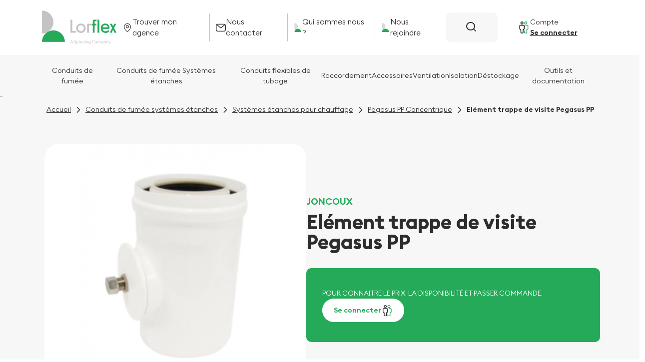

--- FILE ---
content_type: text/html;charset=utf-8
request_url: https://www.lorflex.fr/fr/fumisterie/conduits-de-fumee-systemes-etanches/systemes-etanches-pour-chauffage/pegasus-pp-concentrique/element-trappe-de-visite-pegasus-pp
body_size: 108054
content:
<!DOCTYPE html><html><head><style nonce="6FMj71ft3KhJMf22dDBQGZAb" type="text/css" data-primevue-style-id="layer-order" >@layer tailwind-base, primevue, tailwind-utilities</style><meta charset="utf-8">
<meta name="viewport" content="width=device-width, initial-scale=1">
<title>Elément trappe de visite Pegasus PP</title>
<script nonce="6FMj71ft3KhJMf22dDBQGZAb" src="/tarteaucitron/tarteaucitron.js"></script>
<script nonce="6FMj71ft3KhJMf22dDBQGZAb" src="/tarteaucitron/tarteaucitronInit.js"></script>
<style nonce="6FMj71ft3KhJMf22dDBQGZAb"> @font-face { font-family: "euclid fallback"; src: local("Noto Sans"); size-adjust: 99.5781%; ascent-override: 100.4237%; descent-override: 26.9136%; line-gap-override: 0%; } @font-face { font-family: "euclid fallback"; src: local("Arial"); size-adjust: 105.8769%; ascent-override: 94.4493%; descent-override: 25.3124%; line-gap-override: 0%; } @font-face { font-family: "euclid fallback"; src: local("Helvetica Neue"); size-adjust: 104.8889%; ascent-override: 95.339%; descent-override: 25.5508%; line-gap-override: 0%; } @font-face { font-family: "euclid fallback"; src: local("Roboto"); size-adjust: 106.1093%; ascent-override: 94.2424%; descent-override: 25.257%; line-gap-override: 0%; } @font-face { font-family: "euclid fallback"; src: local("Segoe UI"); size-adjust: 106.4599%; ascent-override: 93.9321%; descent-override: 25.1738%; line-gap-override: 0%; } @font-face { font-family: "euclid fallback"; src: local("Noto Sans"); size-adjust: 100%; ascent-override: 100%; descent-override: 26.8%; line-gap-override: 0%; } @font-face { font-family: "euclid fallback"; src: local("Arial"); size-adjust: 106.3255%; ascent-override: 94.0508%; descent-override: 25.2056%; line-gap-override: 0%; } @font-face { font-family: "euclid fallback"; src: local("Helvetica Neue"); size-adjust: 105.3333%; ascent-override: 94.9367%; descent-override: 25.443%; line-gap-override: 0%; } @font-face { font-family: "euclid fallback"; src: local("Roboto"); size-adjust: 106.5589%; ascent-override: 93.8448%; descent-override: 25.1504%; line-gap-override: 0%; } @font-face { font-family: "euclid fallback"; src: local("Segoe UI"); size-adjust: 106.911%; ascent-override: 93.5357%; descent-override: 25.0676%; line-gap-override: 0%; } @font-face { font-family: "euclid fallback"; src: local("Noto Sans"); size-adjust: 100.6329%; ascent-override: 99.3711%; descent-override: 26.6314%; line-gap-override: 0%; } @font-face { font-family: "euclid fallback"; src: local("Arial"); size-adjust: 106.9985%; ascent-override: 93.4593%; descent-override: 25.0471%; line-gap-override: 0%; } @font-face { font-family: "euclid fallback"; src: local("Helvetica Neue"); size-adjust: 106%; ascent-override: 94.3396%; descent-override: 25.283%; line-gap-override: 0%; } @font-face { font-family: "euclid fallback"; src: local("Roboto"); size-adjust: 107.2334%; ascent-override: 93.2546%; descent-override: 24.9922%; line-gap-override: 0%; } @font-face { font-family: "euclid fallback"; src: local("Segoe UI"); size-adjust: 107.5877%; ascent-override: 92.9475%; descent-override: 24.9099%; line-gap-override: 0%; } @font-face { font-family: "euclid fallback"; src: local("Noto Sans"); size-adjust: 101.4768%; ascent-override: 98.5447%; descent-override: 26.41%; line-gap-override: 0%; } @font-face { font-family: "euclid fallback"; src: local("Arial"); size-adjust: 107.8957%; ascent-override: 92.6821%; descent-override: 24.8388%; line-gap-override: 0%; } @font-face { font-family: "euclid fallback"; src: local("Helvetica Neue"); size-adjust: 106.8889%; ascent-override: 93.5551%; descent-override: 25.0728%; line-gap-override: 0%; } @font-face { font-family: "euclid fallback"; src: local("Roboto"); size-adjust: 108.1326%; ascent-override: 92.479%; descent-override: 24.7844%; line-gap-override: 0%; } @font-face { font-family: "euclid fallback"; src: local("Segoe UI"); size-adjust: 108.4899%; ascent-override: 92.1745%; descent-override: 24.7028%; line-gap-override: 0%; } @font-face { font-family: "euclid fallback"; src: local("Noto Sans"); size-adjust: 101.8987%; ascent-override: 98.1366%; descent-override: 26.3006%; line-gap-override: 0%; } @font-face { font-family: "euclid fallback"; src: local("Arial"); size-adjust: 108.3444%; ascent-override: 92.2983%; descent-override: 24.7359%; line-gap-override: 0%; } @font-face { font-family: "euclid fallback"; src: local("Helvetica Neue"); size-adjust: 107.3333%; ascent-override: 93.1677%; descent-override: 24.9689%; line-gap-override: 0%; } @font-face { font-family: "euclid fallback"; src: local("Roboto"); size-adjust: 108.5822%; ascent-override: 92.0961%; descent-override: 24.6818%; line-gap-override: 0%; } @font-face { font-family: "euclid fallback"; src: local("Segoe UI"); size-adjust: 108.941%; ascent-override: 91.7928%; descent-override: 24.6005%; line-gap-override: 0%; } </style>
<link nonce="6FMj71ft3KhJMf22dDBQGZAb" integrity="sha384-f0k3yjuq5Cs+3JRsX00rWzMo1+S/GZCFtfjTQ534zGTeQ6hi6qXgBG8fufYJwKP9" rel="stylesheet" href="/_nuxt/default.DmhOXOJ_.css" crossorigin>
<link nonce="6FMj71ft3KhJMf22dDBQGZAb" integrity="sha384-uZymSE0WIn/Z4CxFTHna+egrv5ZzyB3AqrE1wCVJoQQY9BX6NsA5IcCOJVpZey47" rel="stylesheet" href="/_nuxt/entry.D0iq-7WL.css" crossorigin>
<link nonce="6FMj71ft3KhJMf22dDBQGZAb" integrity="sha384-BVhnrmbOqEGTPp4KnysDYynPKQ/x206odMLhLcwI8v6Til/fG0xyYFJWVFkiUz5w" rel="stylesheet" href="/_nuxt/swiper-vue.BrdRj1Bp.css" crossorigin>
<link nonce="6FMj71ft3KhJMf22dDBQGZAb" integrity="sha384-eqLAZDcRyLUlkh4CyzZFn2gW3V4quPiMf/25xTSUwI2LV4rrrdggF3Puku1HxM24" rel="stylesheet" href="/_nuxt/BaseButton.GICO6265.css" crossorigin>
<link nonce="6FMj71ft3KhJMf22dDBQGZAb" integrity="sha384-JgbIQKDXvZkOCWcqzyeaZwrrcd42+C8dKlXniAGVtOED9amelg3cCODIvKPp/ll2" rel="stylesheet" href="/_nuxt/RefImportModal.DbYfewOd.css" crossorigin>
<link nonce="6FMj71ft3KhJMf22dDBQGZAb" integrity="sha384-cdZ5rD8vjPSY0iQiXT+GlziemGIgps3agA91ZzS4GrWDa0v9BFx7YcgUa+x/kiXn" rel="stylesheet" href="/_nuxt/BaseLoader.C4W0Ayb-.css" crossorigin>
<link nonce="6FMj71ft3KhJMf22dDBQGZAb" integrity="sha384-w6ycdbIkAn9xRGlmqvbuEliZMDxBwSdCBQMPpu2q7c5/8h5dkRamu5OGfQgphrcG" rel="stylesheet" href="/_nuxt/_...oIbc0Ku0.css" crossorigin>
<link nonce="6FMj71ft3KhJMf22dDBQGZAb" integrity="sha384-W/qAdN/9eVnKCxCfrPPMvpNsdRYBniMlNxvEGlRvAHFShCCL/tzwpjnE17y8ICPs" rel="stylesheet" href="/_nuxt/FormInput.C6TjPBpI.css" crossorigin>
<link nonce="6FMj71ft3KhJMf22dDBQGZAb" integrity="sha384-FsTsm+WXSIGLenaFve1kPjCFU55WlQ4UqwXfj7KBCT1C9kkjNm6fOmcMyJ0qZlzm" rel="stylesheet" href="/_nuxt/ProductCard.Cy7q9Tib.css" crossorigin>
<link nonce="6FMj71ft3KhJMf22dDBQGZAb" integrity="sha384-eAv6kzAmmDiVossa8MjgIn37W2VmwkeFOgVUO+6tbQpzn9sPa6CvJCqVuM/oxc5l" rel="stylesheet" href="/_nuxt/CartModal.QV3HcgYL.css" crossorigin>
<link nonce="6FMj71ft3KhJMf22dDBQGZAb" rel="preload" as="image" href="https://bo.joncoux.fr/storage/img/shares/500x500/acpp-ev-visuel.png.webp">
<link nonce="6FMj71ft3KhJMf22dDBQGZAb" integrity="sha384-A4dn4GaIj+gJBeZyPUlbHISEDKbiI1t46RrDbmHdpRBcCWCsVjasUzCV4xqJjQeJ" rel="modulepreload" as="script" crossorigin href="/_nuxt/wU9th0fN.js">
<link nonce="6FMj71ft3KhJMf22dDBQGZAb" integrity="sha384-gOG8VNCLkP6fRlVdUExQWmBKlygN91Yj01iPrNonhvn61RWnEDkToEiK/49AoTS6" rel="modulepreload" as="script" crossorigin href="/_nuxt/1DJZ5E6A.js">
<link nonce="6FMj71ft3KhJMf22dDBQGZAb" integrity="sha384-2GF4KmnS6bpikqQcoXLmKXRwZQehbrVHYlxuERbEIvyTIHq36V/yYbty+6KD+D7R" rel="modulepreload" as="script" crossorigin href="/_nuxt/CDh4e3cP.js">
<link nonce="6FMj71ft3KhJMf22dDBQGZAb" integrity="sha384-vjwmVK4u6ulV6kW5WkGXNAdpgwIJtwVmD+JM79aXPzx19P4T+Lu+6wJUDGjN1F3y" rel="modulepreload" as="script" crossorigin href="/_nuxt/C9MSpHML.js">
<link nonce="6FMj71ft3KhJMf22dDBQGZAb" integrity="sha384-NIHl0QccEdPN1j48MvoNEGiiCacCt+toKdW+tF2hESy8FZae6TPTFQsejFraxnAo" rel="modulepreload" as="script" crossorigin href="/_nuxt/ahry_ovJ.js">
<link nonce="6FMj71ft3KhJMf22dDBQGZAb" integrity="sha384-QL/0xAEA+kF569fW0ZxgnQOHKxuJDRxyKw9buecCgtm6L8LKWGgHiqcFNDiyI3LT" rel="modulepreload" as="script" crossorigin href="/_nuxt/UW2k81NW.js">
<link nonce="6FMj71ft3KhJMf22dDBQGZAb" integrity="sha384-swSQD5Tcye69K/3jPG1NqpzKSlJKcdo2JQCnrnV55Xe/8LUMl08WXQyin+I5Ypf7" rel="modulepreload" as="script" crossorigin href="/_nuxt/-CH9SilK.js">
<link nonce="6FMj71ft3KhJMf22dDBQGZAb" integrity="sha384-/5OihxTxlinRqm/oigX4DjCT8O6PqmQatw73fW+QvcxSM7vxjGDSNB5vHZx+OX9C" rel="modulepreload" as="script" crossorigin href="/_nuxt/DhTbjJlp.js">
<link nonce="6FMj71ft3KhJMf22dDBQGZAb" integrity="sha384-dTDb8OIm81Xl/cyPiF1FP26/6CBfHKrVHAAt6IZUMqzoAfdYJur/Ys+8ZHhIdoDQ" rel="modulepreload" as="script" crossorigin href="/_nuxt/CRdLtXd5.js">
<link nonce="6FMj71ft3KhJMf22dDBQGZAb" integrity="sha384-RfxnNd4bNKZ8jYPSRbgYQuJzmR50sbvwLPndh1XJtnD3NiJaod07lU/HWunBoDLp" rel="modulepreload" as="script" crossorigin href="/_nuxt/Bk0Yn4JL.js">
<link nonce="6FMj71ft3KhJMf22dDBQGZAb" integrity="sha384-l4uJue5pY/5QTFVH6+PCD76Zxd23ho+fLSCAoJ4/OwiVMPU7Nw7DyfWC7OCqY8sJ" rel="modulepreload" as="script" crossorigin href="/_nuxt/Ds_sw4rm.js">
<link nonce="6FMj71ft3KhJMf22dDBQGZAb" integrity="sha384-bIYKD6z2W31FpcSjRwwgJ8vIKdg8nq2W2hAtARCbp9iYRzuA1r7eTr17uvrWmbvA" rel="modulepreload" as="script" crossorigin href="/_nuxt/CE_PAkrx.js">
<link nonce="6FMj71ft3KhJMf22dDBQGZAb" integrity="sha384-6YxeGlIU/BkH9eK1cQpUPKOK7Lju2xC+VG6KN2NdxDFIkxTOX8NaoDT0zIZPxDOC" rel="modulepreload" as="script" crossorigin href="/_nuxt/DH2f3P3v.js">
<link nonce="6FMj71ft3KhJMf22dDBQGZAb" integrity="sha384-IVtFHJa4egYArZH4kJD/A7jL/5nUh1VHnowpnAhxYGVqgflb1UYyil74rTzwMX50" rel="modulepreload" as="script" crossorigin href="/_nuxt/nCp2gBZ6.js">
<link nonce="6FMj71ft3KhJMf22dDBQGZAb" integrity="sha384-/nwvL+xSv9dnOA8snXTaGX++zUbOXqzE1DWFjqBL/ap2dp0/0cvm//pg4k1azVtq" rel="modulepreload" as="script" crossorigin href="/_nuxt/GTdoKwhh.js">
<link nonce="6FMj71ft3KhJMf22dDBQGZAb" integrity="sha384-4q9cx+z7HRTGXUqc1gqhZrSlGXbGhyy5aMbJjuGqsK2121sum9zSni57F7M0cCXE" rel="modulepreload" as="script" crossorigin href="/_nuxt/Drhtx2fi.js">
<link nonce="6FMj71ft3KhJMf22dDBQGZAb" integrity="sha384-TBFWBAlWYSxuURKTJpNDFt9WIrMQ3eqtEc9UghSPawJul2qUZ70H9fR/zdvrPKv0" rel="modulepreload" as="script" crossorigin href="/_nuxt/MaMsJkTG.js">
<link nonce="6FMj71ft3KhJMf22dDBQGZAb" integrity="sha384-NCPZuGW1UErD3bO9PQ5wqnh8Mc/VNRqsnLIVn3rh279IErx7lr7/QtejP2PvRR47" rel="modulepreload" as="script" crossorigin href="/_nuxt/Bhk79MGY.js">
<link nonce="6FMj71ft3KhJMf22dDBQGZAb" integrity="sha384-G1a4XMVg9dcSJCSldsleUq9VSS/pX/Io4/pmvyU4v/uomRm+8WKImnNLn96PYJeF" rel="modulepreload" as="script" crossorigin href="/_nuxt/BhmqnhNE.js">
<link nonce="6FMj71ft3KhJMf22dDBQGZAb" integrity="sha384-CPOZpwOt4kql+hbb73bHD8xl7R1fNp33fQx2TituN8j1UrI4w8312pcsBqMN4B7s" rel="modulepreload" as="script" crossorigin href="/_nuxt/CzLaU5i_.js">
<link nonce="6FMj71ft3KhJMf22dDBQGZAb" integrity="sha384-T3CbBW0nMl+tPBU5XIXRKov3WmdIMW6MCzKfL/6wgPHqLcRSWKx7axFi8w7edZwU" rel="modulepreload" as="script" crossorigin href="/_nuxt/B1L4-FHA.js">
<link nonce="6FMj71ft3KhJMf22dDBQGZAb" integrity="sha384-yVEEBp2Tia2exI72vScktPfqzMjNQVGC9YqhvZ3ofTfgU34AVFLekR1akmZvM9a+" rel="modulepreload" as="script" crossorigin href="/_nuxt/DquIeQVM.js">
<link nonce="6FMj71ft3KhJMf22dDBQGZAb" integrity="sha384-Aro9bqTwkbJSrbGOyVBthsGVrR4b8R4BTbFnP89dPwfYH/EyDMzIk4CXkouHOGql" rel="modulepreload" as="script" crossorigin href="/_nuxt/0VOQ4sNi.js">
<link nonce="6FMj71ft3KhJMf22dDBQGZAb" integrity="sha384-ESUQhoRFzX+NztVgX6B457yLQ5uN7+e4Yy2JUhZEWB6U2g+pzo7DoAERizxfOWj3" rel="modulepreload" as="script" crossorigin href="/_nuxt/DS3rvfVd.js">
<link nonce="6FMj71ft3KhJMf22dDBQGZAb" integrity="sha384-8i/AwerGZnwpuu1kc7jp0jOlHtvmb9fPkm9A4qJC/cAiaE46vjibtfNI3UJ53n8d" rel="modulepreload" as="script" crossorigin href="/_nuxt/CSLoVqzr.js">
<link nonce="6FMj71ft3KhJMf22dDBQGZAb" integrity="sha384-VP2c/bE7aZf+kTdd8g+++JFYRH7im6yJmWCvUq/OqqrEASoLR2bAKuWLJNpgs7vD" rel="modulepreload" as="script" crossorigin href="/_nuxt/BcRHhx6z.js">
<link nonce="6FMj71ft3KhJMf22dDBQGZAb" integrity="sha384-+184E1aLjYvxOruR6rhMBDl5CySviKmtcXmQPzMinPiygosMcldchgc6MEzHWv9E" rel="modulepreload" as="script" crossorigin href="/_nuxt/BG7xRCTb.js">
<link nonce="6FMj71ft3KhJMf22dDBQGZAb" integrity="sha384-1E7ZHGlB9fqSYsAIVRm3WRdXK4nCh6pvNGiVT+PEdY58MslmPDj/wzV92X6W9aP/" rel="modulepreload" as="script" crossorigin href="/_nuxt/C0IT7DOi.js">
<link nonce="6FMj71ft3KhJMf22dDBQGZAb" integrity="sha384-wlWfNJ02nE7QWerahLr/pidH4x8qzmRqqYJ/l4nmEekT+SO/sefDahRqdMGP7Pg9" rel="modulepreload" as="script" crossorigin href="/_nuxt/BupcOgkq.js">
<link nonce="6FMj71ft3KhJMf22dDBQGZAb" integrity="sha384-F/f33EbEGLHX8NGFuNXIUALH9BYfzTAXXm1CKGn2wacscqCUEbJ/xRR+ZbRQp0GS" rel="modulepreload" as="script" crossorigin href="/_nuxt/BhWzUb1e.js">
<link nonce="6FMj71ft3KhJMf22dDBQGZAb" integrity="sha384-sqmq0EGxNsUvI9jPYxGIy6sZuOJ+fUYNNVixtnUr7n5G0tZUAniQbPB11YTbvlYQ" rel="modulepreload" as="script" crossorigin href="/_nuxt/BBH42IDO.js">
<link nonce="6FMj71ft3KhJMf22dDBQGZAb" integrity="sha384-h5vqoFpyQBve8BhBc6DsovFeCVR2b4t1IH/wzHB5ZkoI4E0b3VBriV3mtu1IN2pL" rel="modulepreload" as="script" crossorigin href="/_nuxt/BTk6YKfy.js">
<link nonce="6FMj71ft3KhJMf22dDBQGZAb" integrity="sha384-53nd+8qI5EksrFikSAHYmqiQ76rtvMlDrr4jmACS0fnPzkb87n/JLDz6XMRiN6Lx" rel="modulepreload" as="script" crossorigin href="/_nuxt/CFSIeNCg.js">
<link nonce="6FMj71ft3KhJMf22dDBQGZAb" integrity="sha384-8aLieIFOAt3KjH8NpLmhJaUH5rx3o6vEGGUCFj2KE4TcVY662NA2E+I90T/7nmU0" rel="modulepreload" as="script" crossorigin href="/_nuxt/CJNm_Or9.js">
<link nonce="6FMj71ft3KhJMf22dDBQGZAb" integrity="sha384-BMBgyteTWhI6OGHOkAoCRxq2sM04oZZosEgS0LiBDeZIo1wXRv1Um5d0sDC/9mHq" rel="modulepreload" as="script" crossorigin href="/_nuxt/CLPygn8C.js">
<link nonce="6FMj71ft3KhJMf22dDBQGZAb" integrity="sha384-c1y3TtzahxAIhd/nOu64rQhv0AcEqmFErwr2wVg0x5DZ8TQtW224At3j/poGZrRU" rel="modulepreload" as="script" crossorigin href="/_nuxt/DUATE7zh.js">
<link nonce="6FMj71ft3KhJMf22dDBQGZAb" integrity="sha384-KJZmLHN73xI7SXFe/cjOYquEkrdTqWz94q2NDr67aSm867UN9epwl4LwG/Nn9HL2" rel="modulepreload" as="script" crossorigin href="/_nuxt/C0CW-Kfw.js">
<link nonce="6FMj71ft3KhJMf22dDBQGZAb" integrity="sha384-ISwv4ujOObvvzeDjDShtNYXx68RUP8Ap32eUDUCzLOzfC7zGmxmxBsj/fdqwbZVo" rel="modulepreload" as="script" crossorigin href="/_nuxt/Bpt7vKYX.js">
<link nonce="6FMj71ft3KhJMf22dDBQGZAb" integrity="sha384-Lq4dqM1MthrVZCWDvSESoQ+CHn5ArBCP4JyR1mEtyDcOA2cv/Eu0EXdWkcYFFJ2g" rel="modulepreload" as="script" crossorigin href="/_nuxt/Bh-QQpUR.js">
<link nonce="6FMj71ft3KhJMf22dDBQGZAb" integrity="sha384-pQ759yWPy6cCjIACszbuoQ/2ahPvpzDRcxmSr1ofoRV8VSEhVLlFwYYCeqlUeddF" rel="modulepreload" as="script" crossorigin href="/_nuxt/C13vlPCo.js">
<link nonce="6FMj71ft3KhJMf22dDBQGZAb" integrity="sha384-RI645MfrkpOgqRN5XhBTTXjyqo379jfIrhejfFN1pUY7jiHYI5vw7SvZyOMquAWg" rel="modulepreload" as="script" crossorigin href="/_nuxt/Bbxnh7Is.js">
<link nonce="6FMj71ft3KhJMf22dDBQGZAb" integrity="sha384-ef1Ig2SpnKZ2oVEZNr3pQ1xHiNDzqNE/HExLwnjRO9OMiwryTHAhT9qEoyc5Q4WI" rel="modulepreload" as="script" crossorigin href="/_nuxt/B3GALfTX.js">
<link nonce="6FMj71ft3KhJMf22dDBQGZAb" integrity="sha384-tN8YCeTrY2aO6nXKB1yJyWYBq+/Ks21e0uZA2+Dm1FfhUbZjrcFHQuKC0za5cH8F" rel="modulepreload" as="script" crossorigin href="/_nuxt/CiUnMt1h.js">
<link nonce="6FMj71ft3KhJMf22dDBQGZAb" integrity="sha384-dOxOM9ocW/Ve+ghhWd/QJ0O8CNbizrzjXQHnlLwzy6BElFNhyGlLYjgDg/R0M8fI" rel="modulepreload" as="script" crossorigin href="/_nuxt/BSGpIE48.js">
<link nonce="6FMj71ft3KhJMf22dDBQGZAb" integrity="sha384-7hmB5ohL44Y/pr5i4k0odTSJuD2DayohN1jcuyDorwlLUn0mCxUekJ8Y4kMp7YMC" rel="modulepreload" as="script" crossorigin href="/_nuxt/BmUzHFku.js">
<link nonce="6FMj71ft3KhJMf22dDBQGZAb" integrity="sha384-xVr4PCgWlxUEYL0/EBiKrh+CJKCoc9CC57DNHlkNJei9z5Ue4Q52vLbLqm85qDa9" rel="modulepreload" as="script" crossorigin href="/_nuxt/C_b9u8K0.js">
<link nonce="6FMj71ft3KhJMf22dDBQGZAb" integrity="sha384-McUQVj0o0loh1F8BpocLMXrWMrHpdfzPouBtHvii8OndRsQ501qF3aEO+r1bmvT3" rel="modulepreload" as="script" crossorigin href="/_nuxt/B400GmX_.js">
<link nonce="6FMj71ft3KhJMf22dDBQGZAb" integrity="sha384-+6+fiBE9vvsE00nhjUOmmdUMR2KFmaXJ2Vrd6ZglPYmaLSsO934jzs61+uJMEJQj" rel="modulepreload" as="script" crossorigin href="/_nuxt/CPcyH4qt.js">
<link nonce="6FMj71ft3KhJMf22dDBQGZAb" integrity="sha384-ZvpftGfHn2j6BdIq1e8y0yo3OY0lWBeBJzP9PKf+VCceHctc/5Cfr5MJ009Qot+V" rel="modulepreload" as="script" crossorigin href="/_nuxt/xha_D7W7.js">
<link nonce="6FMj71ft3KhJMf22dDBQGZAb" integrity="sha384-aSczkdtpv4fInUXDZ7RB+/6OnbTFo8hKfMZUY6wFJFSKaKCbBl1tkts8tF6u0UuG" rel="modulepreload" as="script" crossorigin href="/_nuxt/CBWInVb3.js">
<link nonce="6FMj71ft3KhJMf22dDBQGZAb" integrity="sha384-XKkpfol+SM7aulJXL7JrkNdZYVm0B6rt2HBChR2RSfZFYyqF4ceUJbrvQ1Jcr+TB" rel="modulepreload" as="script" crossorigin href="/_nuxt/GF_HCFVo.js">
<link nonce="6FMj71ft3KhJMf22dDBQGZAb" integrity="sha384-bN4W40wVSqtExOu3ulDb0T0fo5NjlwQNakrh7D166b28qCdSHXO9/iQt3Or6Lx/J" rel="modulepreload" as="script" crossorigin href="/_nuxt/B7zzBhSF.js">
<link nonce="6FMj71ft3KhJMf22dDBQGZAb" integrity="sha384-eD28R5RkFRE+k7xuVlprydDBajplqPaGy9psCtb2leQuTETECqfwYqQCWfuS0I62" rel="modulepreload" as="script" crossorigin href="/_nuxt/duvOkTuy.js">
<link nonce="6FMj71ft3KhJMf22dDBQGZAb" integrity="sha384-eMSdYZ2MOSJv3Pevjs5Ii+ERa+5ODfSksN90hGdUgpQHMwzRsVrrGTFtpRcpLnnv" rel="modulepreload" as="script" crossorigin href="/_nuxt/0_TajBlU.js">
<link nonce="6FMj71ft3KhJMf22dDBQGZAb" integrity="sha384-SXfg84K9v4AkoPy7rJ3F3uj/oDvz+KGD/Tx7bCMMY8zRbO57Kr8fKVFyXvzAnckP" rel="modulepreload" as="script" crossorigin href="/_nuxt/CrMW2bEy.js">
<link nonce="6FMj71ft3KhJMf22dDBQGZAb" integrity="sha384-c4hasZuUfIJPebHVMXoZ6BBlmJ4oZ1qDLDpWBoes7GQ01/TKDmbFUfAzor+sm7CI" rel="modulepreload" as="script" crossorigin href="/_nuxt/mheTcpH_.js">
<link nonce="6FMj71ft3KhJMf22dDBQGZAb" integrity="sha384-Usg+IuhQHGRK+t4nihvmxv9HSWMDEfxLqqXihs+ef9BnrNu1ZUWSLYItj4GAEQ8u" rel="modulepreload" as="script" crossorigin href="/_nuxt/7O80WtG8.js">
<link nonce="6FMj71ft3KhJMf22dDBQGZAb" integrity="sha384-R+NqiYTbr+xOVxNOc0jKzMQaCyZLVLzDDJItgV0bVSHQyDArYY2G/SC9OavRsF8H" rel="modulepreload" as="script" crossorigin href="/_nuxt/BGZVgXed.js">
<link nonce="6FMj71ft3KhJMf22dDBQGZAb" integrity="sha384-RnaDCXHBZnthrsigQYYL8BgPL4fCSVgsI4L4i6pPlCW3yY+ZdPh0KuAtcoUWSbuc" rel="modulepreload" as="script" crossorigin href="/_nuxt/B9jN-Mil.js">
<link nonce="6FMj71ft3KhJMf22dDBQGZAb" integrity="sha384-U+P40vl2h9ViMnDDDmwtY3EfT9ftdsoukKBT20bo/UpfotPI1m5M6xo2CHJQ+Vjq" rel="modulepreload" as="script" crossorigin href="/_nuxt/CF74gL5M.js">
<link nonce="6FMj71ft3KhJMf22dDBQGZAb" integrity="sha384-VaXLbzApJm1m4dpoaqWuOEiow4md5Or47Qx2tJ3Iqy4vwOC7L5Ss+qV5Yu+HzFOP" rel="modulepreload" as="script" crossorigin href="/_nuxt/DbPAYNcP.js">
<link nonce="6FMj71ft3KhJMf22dDBQGZAb" integrity="sha384-Z9j/aT1fRIqr+wVGv78rm1P7AekpkSOJ7uFy0DJ0v1PnVh230CY/e+HpHRmexEMq" rel="modulepreload" as="script" crossorigin href="/_nuxt/BXsWpcBd.js">
<link nonce="6FMj71ft3KhJMf22dDBQGZAb" integrity="sha384-KtSEFnuY4xYpq8prgVP8JzkZYUmlnH9QXw81ONq0ZByyVXgnQoXqDZXporpP57Ju" rel="modulepreload" as="script" crossorigin href="/_nuxt/CwEKIrK4.js">
<link nonce="6FMj71ft3KhJMf22dDBQGZAb" integrity="sha384-GrBufV3ILAmpWDFjQ+X6A4D7U4bT8nEa03tBzwi28PoK+E/dDj54PFeE3RoPZsOL" rel="modulepreload" as="script" crossorigin href="/_nuxt/KOlDtJ8B.js">
<link nonce="6FMj71ft3KhJMf22dDBQGZAb" integrity="sha384-Sxjxn2YVK+7NCWjtDLxKPpDSvWPCfe7P+c8Zx1pO+Ma+8hCqGnRNNP327kmMfuqM" rel="modulepreload" as="script" crossorigin href="/_nuxt/hLtt7SLD.js">
<link nonce="6FMj71ft3KhJMf22dDBQGZAb" integrity="sha384-wzrdhryjbE1fSbk523ztarRAZJ2HthuLRCYAUeaYdwYC/M7NqO8K9X8YssJzB40i" rel="modulepreload" as="script" crossorigin href="/_nuxt/BZqg0Po5.js">
<link nonce="6FMj71ft3KhJMf22dDBQGZAb" integrity="sha384-IbX+kjmWA3+MQH/+oJgz90xfYr+seuJVgfvb3Yfsssx9mVHEsDFZ24wULb6wgkIX" rel="modulepreload" as="script" crossorigin href="/_nuxt/CnNx3CbK.js">
<link nonce="6FMj71ft3KhJMf22dDBQGZAb" integrity="sha384-Rotfg5fEV6mDy5+zE1VeMgYESpcsAxlFrFTya5lXh0GISED2R5glZYtArLGjdH6d" rel="modulepreload" as="script" crossorigin href="/_nuxt/BNZzjzz1.js">
<link nonce="6FMj71ft3KhJMf22dDBQGZAb" integrity="sha384-4Q5wLvbDzA8JCMgMra6DYVf7xlnZPJL1ps8Ggk1B/r4YGsD9+xeXryaLC6RxqjVY" rel="modulepreload" as="script" crossorigin href="/_nuxt/DgeiPIhW.js">
<link nonce="6FMj71ft3KhJMf22dDBQGZAb" integrity="sha384-pk3vtvMFtECjBQtrIQRJxN3KypoYO8botaw52bQzesZq0HiUwbXI3prA0x6PJiMt" rel="modulepreload" as="script" crossorigin href="/_nuxt/CxdxQwLr.js">
<link nonce="6FMj71ft3KhJMf22dDBQGZAb" integrity="sha384-ld/0v0s1zohCzdiYfyNWhCR5qMrdPah48CzVzRJCpixaCnIvzZSjPuGip4A8WQhb" rel="modulepreload" as="script" crossorigin href="/_nuxt/BxFfD_6T.js">
<link nonce="6FMj71ft3KhJMf22dDBQGZAb" integrity="sha384-NTlzp77ycJ+/vTdNmjtr8TjkTY+8AwCxgKhgwoxVCYxOg98K1PBq9fqe1ZD50euC" rel="modulepreload" as="script" crossorigin href="/_nuxt/BeqaDaK_.js">
<link nonce="6FMj71ft3KhJMf22dDBQGZAb" integrity="sha384-u/0nwmynZKZkhFcIOeWUgo3TouvXPHESsBYBjycb9tqItnz88bu2lv6znWtM7cdi" rel="modulepreload" as="script" crossorigin href="/_nuxt/DXVNeVwq.js">
<link nonce="6FMj71ft3KhJMf22dDBQGZAb" integrity="sha384-Irv2F1S3yWF6QYt/rb8ucL8eRhv+qbrg8p/5y1YKjp9Rbl4HeP8qYXd7FhgFmjuI" rel="modulepreload" as="script" crossorigin href="/_nuxt/Dqu5BFMR.js">
<link nonce="6FMj71ft3KhJMf22dDBQGZAb" integrity="sha384-0qI7x4Pjqjj0AeE8dIhQUTfElUp/2IMx8Vl8X/cREdyAfHNwpbKCxtpUHFbt5p8w" rel="preload" as="fetch" fetchpriority="low" crossorigin="anonymous" href="/_nuxt/builds/meta/111999ec-4332-45ce-8020-8f8c393ede89.json">
<link nonce="6FMj71ft3KhJMf22dDBQGZAb" rel="prefetch" as="image" type="image/svg+xml" href="/_nuxt/comptoir.BZKBF1dd.svg">
<link nonce="6FMj71ft3KhJMf22dDBQGZAb" rel="prefetch" as="image" type="image/svg+xml" href="/_nuxt/exp.DYklaEtp.svg">
<link nonce="6FMj71ft3KhJMf22dDBQGZAb" rel="prefetch" as="image" type="image/svg+xml" href="/_nuxt/add-cart.FfXdxStO.svg">
<meta name="google-site-verification" content="F_DIW48UkJSjgNLwBwTkHnfxgUbiCP3--IPEl3pslOI">
<meta name="referrer" content="strict-origin-when-cross-origin">
<link nonce="6FMj71ft3KhJMf22dDBQGZAb" rel="icon" type="image/x-icon" href="/favicon.ico">
<link nonce="6FMj71ft3KhJMf22dDBQGZAb" rel="apple-touch-icon-precomposed" href="/apple-touch-icon.png">
<link nonce="6FMj71ft3KhJMf22dDBQGZAb" rel="icon" sizes="16x16" href="/favicon-16x16.png">
<link nonce="6FMj71ft3KhJMf22dDBQGZAb" rel="icon" sizes="32x32" href="/favicon-32x32.png">
<script nonce="6FMj71ft3KhJMf22dDBQGZAb" type="text/javascript" defer>tarteaucitron.user.googletagmanagerId='GTM-N5TP4TD'; (tarteaucitron.job=tarteaucitron.job||[]).push('googletagmanager');</script>
<script nonce="6FMj71ft3KhJMf22dDBQGZAb" type="text/javascript" defer>(tarteaucitron.job = tarteaucitron.job || []).push('gcmadstorage');
(tarteaucitron.job = tarteaucitron.job || []).push('gcmanalyticsstorage');
(tarteaucitron.job = tarteaucitron.job || []).push('gcmfunctionality');
(tarteaucitron.job = tarteaucitron.job || []).push('gcmadsuserdata');
(tarteaucitron.job = tarteaucitron.job || []).push('gcmsecurity');
(tarteaucitron.job = tarteaucitron.job || []).push('gcmpersonalization');</script>
<meta name="robots" content="index,follow">
<meta name="description" content="Elément droit concentrique série Pegasus PP équipé d'une trappe de visite - Paroi intérieure en polypropylène - Paroi extérieure métallique peint - longueur ...">
<meta property="og:title" content="Elément trappe de visite Pegasus PP">
<meta property="og:type" content="website">
<meta property="og:url" content="https://www.lorflex.fr/fr/fumisterie/conduits-de-fumee-systemes-etanches/systemes-etanches-pour-chauffage/pegasus-pp-concentrique/element-trappe-de-visite-pegasus-pp">
<meta property="og:description" content="Elément droit concentrique série Pegasus PP équipé d'une trappe de visite - Paroi intérieure en polypropylène - Paroi extérieure métallique peint - longueur ...">
<meta property="og:image" content="https://bo.joncoux.fr/storage/img/shares/500x500/acpp-ev-visuel.png.webp">
<link nonce="6FMj71ft3KhJMf22dDBQGZAb" rel="canonical" href="https://www.lorflex.fr/fr/fumisterie/conduits-de-fumee-systemes-etanches/systemes-etanches-pour-chauffage/pegasus-pp-concentrique/element-trappe-de-visite-pegasus-pp">
<script nonce="6FMj71ft3KhJMf22dDBQGZAb" integrity="sha384-A4dn4GaIj+gJBeZyPUlbHISEDKbiI1t46RrDbmHdpRBcCWCsVjasUzCV4xqJjQeJ" type="module" src="/_nuxt/wU9th0fN.js" crossorigin></script><style nonce="6FMj71ft3KhJMf22dDBQGZAb" type="text/css" data-primevue-style-id="base" >
.p-hidden-accessible {
    border: 0;
    clip: rect(0 0 0 0);
    height: 1px;
    margin: -1px;
    overflow: hidden;
    padding: 0;
    position: absolute;
    width: 1px;
}

.p-hidden-accessible input,
.p-hidden-accessible select {
    transform: scale(0);
}

.p-overflow-hidden {
    overflow: hidden;
    padding-right: var(--scrollbar-width);
}
</style><style nonce="6FMj71ft3KhJMf22dDBQGZAb" type="text/css" data-primevue-style-id="virtualscroller" >
@layer primevue {
    .p-virtualscroller {
        position: relative;
        overflow: auto;
        contain: strict;
        transform: translateZ(0);
        will-change: scroll-position;
        outline: 0 none;
    }

    .p-virtualscroller-content {
        position: absolute;
        top: 0;
        left: 0;
        /* contain: content; */
        min-height: 100%;
        min-width: 100%;
        will-change: transform;
    }

    .p-virtualscroller-spacer {
        position: absolute;
        top: 0;
        left: 0;
        height: 1px;
        width: 1px;
        transform-origin: 0 0;
        pointer-events: none;
    }

    .p-virtualscroller .p-virtualscroller-loader {
        position: sticky;
        top: 0;
        left: 0;
        width: 100%;
        height: 100%;
    }

    .p-virtualscroller-loader.p-component-overlay {
        display: flex;
        align-items: center;
        justify-content: center;
    }

    .p-virtualscroller-loading-icon {
        font-size: 2rem;
    }

    .p-virtualscroller-loading-icon.p-icon {
        width: 2rem;
        height: 2rem;
    }

    .p-virtualscroller-horizontal > .p-virtualscroller-content {
        display: flex;
    }

    /* Inline */
    .p-virtualscroller-inline .p-virtualscroller-content {
        position: static;
    }
}
</style></head><body><div id="__nuxt"><div><header class="header" role="banner" id="main-navigation" data-v-ae0f9819><div class="header-top relative flex h-[110px] items-center justify-between gap-md bg-white px-24 sm:gap-2xl md:px-2xl xl:px-4xl 2xl:px-[160px]" data-v-ae0f9819><a href="/" class="logo block w-fit min-w-[108px] lg:min-w-[150px]" aria-label="Retour à l&#39;accueil" data-v-ae0f9819><img v-lazy-load  onerror="this.setAttribute(&#39;data-error&#39;, 1)" width="150" alt="Logo" data-nuxt-img srcset="/_ipx/f_webp&amp;q_100&amp;w_150/images/logos/logo.svg 1x, /_ipx/f_webp&amp;q_100&amp;w_300/images/logos/logo.svg 2x" class="size-full object-cover" data-src="/_ipx/f_webp&amp;q_100&amp;w_150/images/logos/logo.svg" data-v-ae0f9819></a><ul class="lg:w-full top-menu-items flex h-[50px] items-center justify-between" data-v-ae0f9819><li class="top-menu-item" data-v-ae0f9819><a href="/fr/trouver-mon-agence" class="hover-underline flex items-center gap-xs" data-v-ae0f9819><span class="icon-map-pin text-20" aria-hidden="true" data-v-ae0f9819></span><span data-v-ae0f9819>Trouver mon agence</span></a></li><li data-v-ae0f9819><div class="divider" data-v-ae0f9819></div></li><li class="top-menu-item" data-v-ae0f9819><a href="/fr/contact" class="flex items-center gap-xs" data-v-ae0f9819><span class="icon-mail text-20" aria-hidden="true" data-v-ae0f9819></span><span data-v-ae0f9819>Nous contacter</span></a></li><li data-v-ae0f9819><div class="divider" data-v-ae0f9819></div></li><!--[--><!--[--><li class="top-menu-item" data-v-ae0f9819><a href="/fr/qui-sommes-nous-3" class="hover-underline flex items-center gap-xs" data-v-ae0f9819><span class="icon-lorflex svg-icon size-20" aria-hidden="true" data-v-ae0f9819></span><span data-v-ae0f9819>Qui sommes nous ?</span></a></li><li data-v-ae0f9819><div class="divider" data-v-ae0f9819></div></li><!--]--><!--[--><li class="top-menu-item" data-v-ae0f9819><a href="/fr/bienvenue-chez-lorflex" class="hover-underline flex items-center gap-xs" data-v-ae0f9819><span class="icon-lorflex svg-icon size-20" aria-hidden="true" data-v-ae0f9819></span><span data-v-ae0f9819>Nous rejoindre</span></a></li><!----><!--]--><!--]--></ul><div class="flex items-center gap-md md:gap-md lg:gap-xl" data-v-ae0f9819><button class="base-button rounded-10 sm:bg-very-light-grey sm:px-lg sm:py-12 md:px-2xl md:py-[18px]" aria-label data-v-ae0f9819 data-v-055319d8><span class="icon-search text-24" aria-hidden="true" data-v-055319d8></span><!----><!----></button><a href="/fr/connexion" class="flex items-center justify-center gap-xs whitespace-nowrap p-xs xl:relative xl:w-[200px]" aria-label="Se connecter" data-v-ae0f9819><picture data-v-ae0f9819><source data-srcset="/images/nav-user.svg" type="image/svg+xml" data-v-ae0f9819><img v-lazy-load  onerror="this.setAttribute(&#39;data-error&#39;, 1)" width="24" height="24" alt="Compte utilisateur" data-nuxt-img srcset="/_ipx/f_webp&amp;q_100&amp;s_24x24/images/nav-user.svg 1x, /_ipx/f_webp&amp;q_100&amp;s_48x48/images/nav-user.svg 2x" class="user-icon" data-src="/_ipx/f_webp&amp;q_100&amp;s_24x24/images/nav-user.svg" data-v-ae0f9819></picture><span class="sr-only" data-v-ae0f9819>Se connecter</span><div class="hidden flex-col items-start whitespace-normal xl:flex" data-v-ae0f9819><span class="text-sm font-light" data-v-ae0f9819>Compte</span><span class="text-sm font-semibold underline" data-v-ae0f9819>Se connecter</span></div></a><!----><button aria-label="Ouvrir le menu principal" class="focus-ring-dark xl:hidden" data-v-ae0f9819><span class="icon-burger w-xl text-24" aria-hidden="true" data-v-ae0f9819></span></button></div><span data-v-ae0f9819></span></div><nav role="navigation" aria-label="main_navigation" class="header-bottom hidden h-4xl content-center border-b border-black border-opacity-30 bg-very-light-grey px-24 md:px-2xl xl:block xl:px-4xl 2xl:px-[160px]" data-v-ae0f9819><ul class="content-flex-between size-full gap-xs" data-v-ae0f9819><!--[--><li class="base-transition content-flex-center relative h-full hover:after:absolute hover:after:bottom-0 hover:after:z-50 hover:after:h-xs hover:after:w-full hover:after:rounded-t-full hover:after:bg-charte-1 hover:after:content-[&#39;&#39;]" data-v-ae0f9819><!--[--><a href="/fr/categorie/conduits-de-fumee-1" class="content-flex-center base-transition size-full text-center hover:text-charte-1 text-14" data-v-ae0f9819>Conduits de fumée</a><div class="left-0 absolute top-full z-50 w-[375px]" style="display:none;" data-v-ae0f9819><!--[--><a href="/fr/categorie/conduits-de-fumee/conduits-de-fumee-pour-appareil-dagrement" class="content-flex-between base-transition bg-charte-1 p-20 text-[15px] font-light text-white hover:bg-white hover:text-charte-1" data-v-ae0f9819><span data-v-ae0f9819>Conduits de fumée pour appareil d&#39;agrément</span><span class="icon-chevron-right text-20" aria-hidden="true" data-v-ae0f9819></span></a><a href="/fr/categorie/conduits-de-fumee/conduits-de-fumee-pour-chauffage-central-1" class="content-flex-between base-transition bg-charte-1 p-20 text-[15px] font-light text-white hover:bg-white hover:text-charte-1" data-v-ae0f9819><span data-v-ae0f9819>Conduits de fumée pour chauffage central</span><span class="icon-chevron-right text-20" aria-hidden="true" data-v-ae0f9819></span></a><!--]--></div><!--]--></li><li class="base-transition content-flex-center relative h-full hover:after:absolute hover:after:bottom-0 hover:after:z-50 hover:after:h-xs hover:after:w-full hover:after:rounded-t-full hover:after:bg-charte-1 hover:after:content-[&#39;&#39;]" data-v-ae0f9819><!--[--><a href="/fr/categorie/conduits-de-fumee-systemes-etanches" class="content-flex-center base-transition size-full text-center hover:text-charte-1 text-14" data-v-ae0f9819>Conduits de fumée Systèmes étanches</a><div class="mx-auto absolute top-full z-50 w-[375px]" style="display:none;" data-v-ae0f9819><!--[--><a href="/fr/categorie/conduits-de-fumee-systemes-etanches/systemes-etanches-pour-appareils-agrement-bois-granule-et-gaz" class="content-flex-between base-transition bg-charte-1 p-20 text-[15px] font-light text-white hover:bg-white hover:text-charte-1" data-v-ae0f9819><span data-v-ae0f9819>Systèmes étanches pour appareils agrément (bois, granulé et gaz )</span><span class="icon-chevron-right text-20" aria-hidden="true" data-v-ae0f9819></span></a><a href="/fr/categorie/conduits-de-fumee-systemes-etanches/systemes-etanches-pour-chauffage" class="content-flex-between base-transition bg-charte-1 p-20 text-[15px] font-light text-white hover:bg-white hover:text-charte-1" data-v-ae0f9819><span data-v-ae0f9819>Systèmes étanches pour chauffage</span><span class="icon-chevron-right text-20" aria-hidden="true" data-v-ae0f9819></span></a><!--]--></div><!--]--></li><li class="base-transition content-flex-center relative h-full hover:after:absolute hover:after:bottom-0 hover:after:z-50 hover:after:h-xs hover:after:w-full hover:after:rounded-t-full hover:after:bg-charte-1 hover:after:content-[&#39;&#39;]" data-v-ae0f9819><!--[--><a href="/fr/categorie/conduits-flexibles-de-tubage" class="content-flex-center base-transition size-full text-center hover:text-charte-1 text-14" data-v-ae0f9819>Conduits flexibles de tubage</a><div class="mx-auto absolute top-full z-50 w-[375px]" style="display:none;" data-v-ae0f9819><!--[--><a href="/fr/categorie/conduits-flexibles-de-tubage/flexible-de-tubage-non-isole" class="content-flex-between base-transition bg-charte-1 p-20 text-[15px] font-light text-white hover:bg-white hover:text-charte-1" data-v-ae0f9819><span data-v-ae0f9819>Flexible de tubage non isolé</span><span class="icon-chevron-right text-20" aria-hidden="true" data-v-ae0f9819></span></a><a href="/fr/categorie/conduits-flexibles-de-tubage/flexible-de-tubage-isole-et-accessoires" class="content-flex-between base-transition bg-charte-1 p-20 text-[15px] font-light text-white hover:bg-white hover:text-charte-1" data-v-ae0f9819><span data-v-ae0f9819>Flexible de tubage isolé et accessoires</span><span class="icon-chevron-right text-20" aria-hidden="true" data-v-ae0f9819></span></a><a href="/fr/categorie/conduits-flexibles-de-tubage/accessoires" class="content-flex-between base-transition bg-charte-1 p-20 text-[15px] font-light text-white hover:bg-white hover:text-charte-1" data-v-ae0f9819><span data-v-ae0f9819>Accessoires</span><span class="icon-chevron-right text-20" aria-hidden="true" data-v-ae0f9819></span></a><!--]--></div><!--]--></li><li class="base-transition content-flex-center relative h-full hover:after:absolute hover:after:bottom-0 hover:after:z-50 hover:after:h-xs hover:after:w-full hover:after:rounded-t-full hover:after:bg-charte-1 hover:after:content-[&#39;&#39;]" data-v-ae0f9819><!--[--><a href="/fr/categorie/raccordement-1" class="content-flex-center base-transition size-full text-center hover:text-charte-1 text-14" data-v-ae0f9819>Raccordement</a><div class="mx-auto absolute top-full z-50 w-[375px]" style="display:none;" data-v-ae0f9819><!--[--><a href="/fr/categorie/raccordement/raccordement-pellets" class="content-flex-between base-transition bg-charte-1 p-20 text-[15px] font-light text-white hover:bg-white hover:text-charte-1" data-v-ae0f9819><span data-v-ae0f9819>Raccordement pellets</span><span class="icon-chevron-right text-20" aria-hidden="true" data-v-ae0f9819></span></a><a href="/fr/categorie/raccordement/raccordement-bois" class="content-flex-between base-transition bg-charte-1 p-20 text-[15px] font-light text-white hover:bg-white hover:text-charte-1" data-v-ae0f9819><span data-v-ae0f9819>Raccordement bois</span><span class="icon-chevron-right text-20" aria-hidden="true" data-v-ae0f9819></span></a><a href="/fr/categorie/raccordement/raccordement-chauffage-central" class="content-flex-between base-transition bg-charte-1 p-20 text-[15px] font-light text-white hover:bg-white hover:text-charte-1" data-v-ae0f9819><span data-v-ae0f9819>Raccordement chauffage central</span><span class="icon-chevron-right text-20" aria-hidden="true" data-v-ae0f9819></span></a><!--]--></div><!--]--></li><li class="base-transition content-flex-center relative h-full hover:after:absolute hover:after:bottom-0 hover:after:z-50 hover:after:h-xs hover:after:w-full hover:after:rounded-t-full hover:after:bg-charte-1 hover:after:content-[&#39;&#39;]" data-v-ae0f9819><!--[--><a href="/fr/categorie/accessoires-1" class="content-flex-center base-transition size-full text-center hover:text-charte-1 text-14" data-v-ae0f9819>Accessoires</a><div class="mx-auto absolute top-full z-50 w-[375px]" style="display:none;" data-v-ae0f9819><!--[--><a href="/fr/categorie/accessoires/accessoires-chapeaux" class="content-flex-between base-transition bg-charte-1 p-20 text-[15px] font-light text-white hover:bg-white hover:text-charte-1" data-v-ae0f9819><span data-v-ae0f9819>Accessoires Chapeaux</span><span class="icon-chevron-right text-20" aria-hidden="true" data-v-ae0f9819></span></a><a href="/fr/categorie/accessoires/accessoires-support-et-protection" class="content-flex-between base-transition bg-charte-1 p-20 text-[15px] font-light text-white hover:bg-white hover:text-charte-1" data-v-ae0f9819><span data-v-ae0f9819>Accessoires Support et Protection</span><span class="icon-chevron-right text-20" aria-hidden="true" data-v-ae0f9819></span></a><a href="/fr/categorie/accessoires/accessoires-entretien-et-ramonage" class="content-flex-between base-transition bg-charte-1 p-20 text-[15px] font-light text-white hover:bg-white hover:text-charte-1" data-v-ae0f9819><span data-v-ae0f9819>Accessoires Entretien et Ramonage</span><span class="icon-chevron-right text-20" aria-hidden="true" data-v-ae0f9819></span></a><a href="/fr/categorie/accessoires/accessoires-etancheite-toiture" class="content-flex-between base-transition bg-charte-1 p-20 text-[15px] font-light text-white hover:bg-white hover:text-charte-1" data-v-ae0f9819><span data-v-ae0f9819>Accessoires Etanchéité Toiture</span><span class="icon-chevron-right text-20" aria-hidden="true" data-v-ae0f9819></span></a><!--]--></div><!--]--></li><li class="base-transition content-flex-center relative h-full hover:after:absolute hover:after:bottom-0 hover:after:z-50 hover:after:h-xs hover:after:w-full hover:after:rounded-t-full hover:after:bg-charte-1 hover:after:content-[&#39;&#39;]" data-v-ae0f9819><!--[--><a href="/fr/categorie/ventilation" class="content-flex-center base-transition size-full text-center hover:text-charte-1 text-14" data-v-ae0f9819>Ventilation</a><div class="mx-auto absolute top-full z-50 w-[375px]" style="display:none;" data-v-ae0f9819><!--[--><a href="/fr/categorie/ventilation/reseaux" class="content-flex-between base-transition bg-charte-1 p-20 text-[15px] font-light text-white hover:bg-white hover:text-charte-1" data-v-ae0f9819><span data-v-ae0f9819>Réseaux</span><span class="icon-chevron-right text-20" aria-hidden="true" data-v-ae0f9819></span></a><a href="/fr/categorie/ventilation/bouches-et-caissons" class="content-flex-between base-transition bg-charte-1 p-20 text-[15px] font-light text-white hover:bg-white hover:text-charte-1" data-v-ae0f9819><span data-v-ae0f9819>Bouches et caissons</span><span class="icon-chevron-right text-20" aria-hidden="true" data-v-ae0f9819></span></a><a href="/fr/categorie/ventilation/centrale-double-flux" class="content-flex-between base-transition bg-charte-1 p-20 text-[15px] font-light text-white hover:bg-white hover:text-charte-1" data-v-ae0f9819><span data-v-ae0f9819>Centrale Double Flux </span><span class="icon-chevron-right text-20" aria-hidden="true" data-v-ae0f9819></span></a><!--]--></div><!--]--></li><li class="base-transition content-flex-center relative h-full hover:after:absolute hover:after:bottom-0 hover:after:z-50 hover:after:h-xs hover:after:w-full hover:after:rounded-t-full hover:after:bg-charte-1 hover:after:content-[&#39;&#39;]" data-v-ae0f9819><!--[--><a href="/fr/categorie/isolation" class="content-flex-center base-transition size-full text-center hover:text-charte-1 text-14" data-v-ae0f9819>Isolation</a><div class="mx-auto absolute top-full z-50 w-[375px]" style="display:none;" data-v-ae0f9819><!--[--><a href="/fr/categorie/isolation/mousse-elastomere" class="content-flex-between base-transition bg-charte-1 p-20 text-[15px] font-light text-white hover:bg-white hover:text-charte-1" data-v-ae0f9819><span data-v-ae0f9819>Mousse élastomère</span><span class="icon-chevron-right text-20" aria-hidden="true" data-v-ae0f9819></span></a><a href="/fr/categorie/isolation/laine-minerale" class="content-flex-between base-transition bg-charte-1 p-20 text-[15px] font-light text-white hover:bg-white hover:text-charte-1" data-v-ae0f9819><span data-v-ae0f9819>Laine minérale</span><span class="icon-chevron-right text-20" aria-hidden="true" data-v-ae0f9819></span></a><a href="/fr/categorie/isolation/mousse-rigide" class="content-flex-between base-transition bg-charte-1 p-20 text-[15px] font-light text-white hover:bg-white hover:text-charte-1" data-v-ae0f9819><span data-v-ae0f9819>Mousse rigide</span><span class="icon-chevron-right text-20" aria-hidden="true" data-v-ae0f9819></span></a><a href="/fr/categorie/isolation/tracage-electrique" class="content-flex-between base-transition bg-charte-1 p-20 text-[15px] font-light text-white hover:bg-white hover:text-charte-1" data-v-ae0f9819><span data-v-ae0f9819>Traçage électrique</span><span class="icon-chevron-right text-20" aria-hidden="true" data-v-ae0f9819></span></a><a href="/fr/categorie/isolation/flexibles-pre-isoles" class="content-flex-between base-transition bg-charte-1 p-20 text-[15px] font-light text-white hover:bg-white hover:text-charte-1" data-v-ae0f9819><span data-v-ae0f9819>Flexibles pré-isolés</span><span class="icon-chevron-right text-20" aria-hidden="true" data-v-ae0f9819></span></a><!--]--></div><!--]--></li><li class="base-transition content-flex-center relative h-full hover:after:absolute hover:after:bottom-0 hover:after:z-50 hover:after:h-xs hover:after:w-full hover:after:rounded-t-full hover:after:bg-charte-1 hover:after:content-[&#39;&#39;]" data-v-ae0f9819><!--[--><a href="/fr/categorie/destockage" class="content-flex-center base-transition size-full text-center hover:text-charte-1 text-14" data-v-ae0f9819>Déstockage</a><div class="mx-auto absolute top-full z-50 w-[375px]" style="display:none;" data-v-ae0f9819><!--[--><a href="/fr/categorie/destockage/raccordement-email-satine-12mm" class="content-flex-between base-transition bg-charte-1 p-20 text-[15px] font-light text-white hover:bg-white hover:text-charte-1" data-v-ae0f9819><span data-v-ae0f9819>Raccordement Email satiné 1,2mm</span><span class="icon-chevron-right text-20" aria-hidden="true" data-v-ae0f9819></span></a><!--]--></div><!--]--></li><li class="base-transition content-flex-center relative h-full hover:after:absolute hover:after:bottom-0 hover:after:z-50 hover:after:h-xs hover:after:w-full hover:after:rounded-t-full hover:after:bg-charte-1 hover:after:content-[&#39;&#39;]" data-v-ae0f9819><a href="/fr/outils-et-documentation-2" class="content-flex-center base-transition size-full text-center hover:text-charte-1 text-14" data-v-ae0f9819>Outils et documentation</a></li><!--]--></ul></nav><!----></header><main id="main-content" class="bg-very-light-grey padding-config" tabindex="-1"><!--[--><div class="full-screen-page padding-config -mt-16 bg-very-light-grey" data-v-6d6106a0><nav class="breadcrumb flex flex-wrap items-center gap-xs text-xs mb-32" role="navigation" aria-label="Fil d&#39;Ariane" data-v-6d6106a0><nav class="p-breadcrumb p-component rounded-md px-4 pt-8 pb-4 mb-lg bg-transparent dark:bg-surface-900 overflow-x-auto" data-pc-name="breadcrumb" data-pc-section="root"><ol class="p-breadcrumb-list flex items-center flex-wrap m-0 p-0 list-none leading-none" data-pc-section="menu"><li class="p-menuitem text-xs lg:text-sm font-semibold p-breadcrumb-home" data-pc-section="home"><!--[--><a href="/" class="p-menuitem-link flex items-center underline rounded-md focus-visible:outline-none focus-visible:outline-offset-0 focus-visible:ring-1 focus-visible:ring-primary-500 dark:focus-visible:ring-primary-400 transition-shadow duration-200 text-decoration-none font-light text-black" data-pc-section="action"><!----><span>Accueil</span></a><!--]--></li><!--[--><!--[--><li class="p-menuitem-separator px-8 content-flex-center text-black" data-pc-section="separator"><!--[--><svg width="14" height="14" viewBox="0 0 14 14" fill="none" xmlns="http://www.w3.org/2000/svg" class="p-icon" aria-hidden="true" data-pc-section="separatoricon"><path d="M4.38708 13C4.28408 13.0005 4.18203 12.9804 4.08691 12.9409C3.99178 12.9014 3.9055 12.8433 3.83313 12.7701C3.68634 12.6231 3.60388 12.4238 3.60388 12.2161C3.60388 12.0084 3.68634 11.8091 3.83313 11.6622L8.50507 6.99022L3.83313 2.31827C3.69467 2.16968 3.61928 1.97313 3.62287 1.77005C3.62645 1.56698 3.70872 1.37322 3.85234 1.22959C3.99596 1.08597 4.18972 1.00371 4.3928 1.00012C4.59588 0.996539 4.79242 1.07192 4.94102 1.21039L10.1669 6.43628C10.3137 6.58325 10.3962 6.78249 10.3962 6.99022C10.3962 7.19795 10.3137 7.39718 10.1669 7.54416L4.94102 12.7701C4.86865 12.8433 4.78237 12.9014 4.68724 12.9409C4.59212 12.9804 4.49007 13.0005 4.38708 13Z" fill="currentColor"></path></svg><!--]--></li><li class="p-menuitem text-xs lg:text-sm font-semibold" data-pc-section="menuitem"><!--[--><a href="/fr/categorie/conduits-de-fumee-systemes-etanches" class="p-menuitem-link flex items-center underline rounded-md focus-visible:outline-none focus-visible:outline-offset-0 focus-visible:ring-1 focus-visible:ring-primary-500 dark:focus-visible:ring-primary-400 transition-shadow duration-200 text-decoration-none font-light text-black" data-pc-section="action"><!----><span>Conduits de fumée systèmes étanches</span></a><!--]--></li><!--]--><!--[--><li class="p-menuitem-separator px-8 content-flex-center text-black" data-pc-section="separator"><!--[--><svg width="14" height="14" viewBox="0 0 14 14" fill="none" xmlns="http://www.w3.org/2000/svg" class="p-icon" aria-hidden="true" data-pc-section="separatoricon"><path d="M4.38708 13C4.28408 13.0005 4.18203 12.9804 4.08691 12.9409C3.99178 12.9014 3.9055 12.8433 3.83313 12.7701C3.68634 12.6231 3.60388 12.4238 3.60388 12.2161C3.60388 12.0084 3.68634 11.8091 3.83313 11.6622L8.50507 6.99022L3.83313 2.31827C3.69467 2.16968 3.61928 1.97313 3.62287 1.77005C3.62645 1.56698 3.70872 1.37322 3.85234 1.22959C3.99596 1.08597 4.18972 1.00371 4.3928 1.00012C4.59588 0.996539 4.79242 1.07192 4.94102 1.21039L10.1669 6.43628C10.3137 6.58325 10.3962 6.78249 10.3962 6.99022C10.3962 7.19795 10.3137 7.39718 10.1669 7.54416L4.94102 12.7701C4.86865 12.8433 4.78237 12.9014 4.68724 12.9409C4.59212 12.9804 4.49007 13.0005 4.38708 13Z" fill="currentColor"></path></svg><!--]--></li><li class="p-menuitem text-xs lg:text-sm font-semibold" data-pc-section="menuitem"><!--[--><a href="/fr/categorie/conduits-de-fumee-systemes-etanches/systemes-etanches-pour-chauffage" class="p-menuitem-link flex items-center underline rounded-md focus-visible:outline-none focus-visible:outline-offset-0 focus-visible:ring-1 focus-visible:ring-primary-500 dark:focus-visible:ring-primary-400 transition-shadow duration-200 text-decoration-none font-light text-black" data-pc-section="action"><!----><span>Systèmes étanches pour chauffage</span></a><!--]--></li><!--]--><!--[--><li class="p-menuitem-separator px-8 content-flex-center text-black" data-pc-section="separator"><!--[--><svg width="14" height="14" viewBox="0 0 14 14" fill="none" xmlns="http://www.w3.org/2000/svg" class="p-icon" aria-hidden="true" data-pc-section="separatoricon"><path d="M4.38708 13C4.28408 13.0005 4.18203 12.9804 4.08691 12.9409C3.99178 12.9014 3.9055 12.8433 3.83313 12.7701C3.68634 12.6231 3.60388 12.4238 3.60388 12.2161C3.60388 12.0084 3.68634 11.8091 3.83313 11.6622L8.50507 6.99022L3.83313 2.31827C3.69467 2.16968 3.61928 1.97313 3.62287 1.77005C3.62645 1.56698 3.70872 1.37322 3.85234 1.22959C3.99596 1.08597 4.18972 1.00371 4.3928 1.00012C4.59588 0.996539 4.79242 1.07192 4.94102 1.21039L10.1669 6.43628C10.3137 6.58325 10.3962 6.78249 10.3962 6.99022C10.3962 7.19795 10.3137 7.39718 10.1669 7.54416L4.94102 12.7701C4.86865 12.8433 4.78237 12.9014 4.68724 12.9409C4.59212 12.9804 4.49007 13.0005 4.38708 13Z" fill="currentColor"></path></svg><!--]--></li><li class="p-menuitem text-xs lg:text-sm font-semibold" data-pc-section="menuitem"><!--[--><a href="/fr/categorie/conduits-de-fumee-systemes-etanches/systemes-etanches-pour-chauffage/pegasus-pp-concentrique" class="p-menuitem-link flex items-center underline rounded-md focus-visible:outline-none focus-visible:outline-offset-0 focus-visible:ring-1 focus-visible:ring-primary-500 dark:focus-visible:ring-primary-400 transition-shadow duration-200 text-decoration-none font-light text-black" data-pc-section="action"><!----><span>Pegasus PP Concentrique</span></a><!--]--></li><!--]--><!--[--><li class="p-menuitem-separator px-8 content-flex-center text-black" data-pc-section="separator"><!--[--><svg width="14" height="14" viewBox="0 0 14 14" fill="none" xmlns="http://www.w3.org/2000/svg" class="p-icon" aria-hidden="true" data-pc-section="separatoricon"><path d="M4.38708 13C4.28408 13.0005 4.18203 12.9804 4.08691 12.9409C3.99178 12.9014 3.9055 12.8433 3.83313 12.7701C3.68634 12.6231 3.60388 12.4238 3.60388 12.2161C3.60388 12.0084 3.68634 11.8091 3.83313 11.6622L8.50507 6.99022L3.83313 2.31827C3.69467 2.16968 3.61928 1.97313 3.62287 1.77005C3.62645 1.56698 3.70872 1.37322 3.85234 1.22959C3.99596 1.08597 4.18972 1.00371 4.3928 1.00012C4.59588 0.996539 4.79242 1.07192 4.94102 1.21039L10.1669 6.43628C10.3137 6.58325 10.3962 6.78249 10.3962 6.99022C10.3962 7.19795 10.3137 7.39718 10.1669 7.54416L4.94102 12.7701C4.86865 12.8433 4.78237 12.9014 4.68724 12.9409C4.59212 12.9804 4.49007 13.0005 4.38708 13Z" fill="currentColor"></path></svg><!--]--></li><li class="p-menuitem text-xs lg:text-sm font-semibold" data-pc-section="menuitem"><!--[--><div class="text-black"><!----><span>Elément trappe de visite Pegasus PP</span></div><!--]--></li><!--]--><!--]--></ol></nav></nav><div class="lg:flex lg:w-[calc(100%+84px)] lg:gap-[30px]" data-v-6d6106a0><div class="lg:w-[calc(100%-84px)] lg:flex lg:items-center lg:justify-between lg:gap-[30px]" data-v-6d6106a0><div class="mb-lg lg:hidden" data-v-6d6106a0><p class="mb-xs text-lg font-semibold uppercase text-charte-1" data-v-6d6106a0>JONCOUX</p><p class="title-1" data-v-6d6106a0>Elément trappe de visite Pegasus PP</p></div><div class="content-flex-center relative flex-col gap-md lg:w-[calc(((100%-8*30px)/9)*5+4*30px)]" data-v-6d6106a0><!----><!----><div class="swiper h-[300px] w-full lg:h-[500px]" preload-images="false" data-v-6d6106a0><!--[--><!--]--><div class="swiper-wrapper"><!--[--><!--]--><!--[--><div class="swiper-slide !h-auto self-stretch overflow-hidden rounded-[30px] bg-white" data-v-6d6106a0><!--[--><picture v-lazy-load  class="image inline-block overflow-hidden content-flex-center h-full swiper-visual-img" data-v-6d6106a0><source media="(min-width: 1024px)" data-srcset="/media/img/shares/500x500/acpp-ev-visuel.png?&amp;h=500&amp;fm=webp" type="image/webp" width="500" height="500"><!----><!----><source media="(min-width: 1024px)" data-srcset="/media/img/shares/500x500/acpp-ev-visuel.png?&amp;h=500" width="500" height="500"><!----><!----><source data-srcset="/media/img/shares/500x500/acpp-ev-visuel.png?&amp;h=300&amp;fm=webp" type="image/webp" width="300" height="300"><img id="" src="/media/img/shares/500x500/acpp-ev-visuel.png?&amp;h=300" alt="" title="" srcset="/media/img/shares/500x500/acpp-ev-visuel.png?&amp;h=300" width="300" height="300" class="size-full object-cover" data-not-lazy="false"></picture><!--]--><!----></div><!--]--><!--[--><!--]--></div><!----><!----><!----><!--[--><!--]--></div><!----></div><div data-v-6d6106a0><div class="hidden lg:block" data-v-6d6106a0><p class="mb-xs text-lg font-semibold uppercase text-charte-1" data-v-6d6106a0>JONCOUX</p><h1 class="title-1" data-v-6d6106a0>Elément trappe de visite Pegasus PP</h1></div><div class="mt-xl flex flex-col items-start gap-lg rounded-cards bg-charte-1 px-xl py-2xl" data-v-6d6106a0><p class="text-sm uppercase text-white" data-v-6d6106a0>Pour connaitre le prix, la disponibilité et passer commande,</p><a href="/fr/connexion?redirect=/fr/fumisterie/conduits-de-fumee-systemes-etanches/systemes-etanches-pour-chauffage/pegasus-pp-concentrique/element-trappe-de-visite-pegasus-pp" class="btn-primary-invert group flex items-center gap-md" data-v-6d6106a0>Se connecter <span class="icon-login-invert" data-v-6d6106a0></span></a></div></div></div><!----></div><div class="mt-xl hidden bg-white px-24 md:px-2xl lg:block xl:px-4xl full-screen-page" data-v-6d6106a0><div class="p-tabmenu p-component overflow-x-auto px-[6px] mx-[-6px]" data-pc-name="tabmenu" data-pc-section="root" data-v-6d6106a0><ul class="p-tabmenu-nav p-reset flex flex-1 lg:gap-3xl list-none py-xl m-0 bg-white" role="menubar" data-pc-section="menu"><!--[--><!--[--><li class="p-tabmenuitem p-highlight mr-0 group" role="presentation" data-pc-section="menuitem" data-p-highlight="true" data-p-disabled="false"><!--[--><a class="p-menuitem-link relative font-semibold leading-none flex items-center p-0 border-b rounded-t-md border-charte-1 text-charte-1 outline-action transition-all duration-200 cursor-pointer select-none text-decoration-none overflow-hidden user-select-none align-items-center flex gap-2" tabindex="-1" data-pc-section="action" data-v-6d6106a0><span class="font-light" data-v-6d6106a0>Présentation</span></a><!--]--></li><!--]--><!--[--><li class="p-tabmenuitem mr-0 group" role="presentation" data-pc-section="menuitem" data-p-highlight="false" data-p-disabled="false"><!--[--><a class="p-menuitem-link relative font-semibold leading-none flex items-center p-0 border-b rounded-t-md border-none group-hover:border-charte-1 text-dark outline-action hover:text-surface-900 dark:hover:text-surface-0 transition-all duration-200 cursor-pointer select-none text-decoration-none overflow-hidden user-select-none align-items-center flex gap-2" tabindex="-1" data-pc-section="action" data-v-6d6106a0><span class="font-light" data-v-6d6106a0>Descriptif</span></a><!--]--></li><!--]--><!--[--><li class="p-tabmenuitem mr-0 group" role="presentation" data-pc-section="menuitem" data-p-highlight="false" data-p-disabled="false"><!--[--><a class="p-menuitem-link relative font-semibold leading-none flex items-center p-0 border-b rounded-t-md border-none group-hover:border-charte-1 text-dark outline-action hover:text-surface-900 dark:hover:text-surface-0 transition-all duration-200 cursor-pointer select-none text-decoration-none overflow-hidden user-select-none align-items-center flex gap-2" tabindex="-1" data-pc-section="action" data-v-6d6106a0><span class="font-light" data-v-6d6106a0>Documents</span></a><!--]--></li><!--]--><!--[--><li class="p-tabmenuitem mr-0 group" role="presentation" data-pc-section="menuitem" data-p-highlight="false" data-p-disabled="false"><!--[--><a class="p-menuitem-link relative font-semibold leading-none flex items-center p-0 border-b rounded-t-md border-none group-hover:border-charte-1 text-dark outline-action hover:text-surface-900 dark:hover:text-surface-0 transition-all duration-200 cursor-pointer select-none text-decoration-none overflow-hidden user-select-none align-items-center flex gap-2" tabindex="-1" data-pc-section="action" data-v-6d6106a0><span class="font-light" data-v-6d6106a0>Références produit</span></a><!--]--></li><!--]--><!--[--><li class="p-tabmenuitem mr-0 group" role="presentation" data-pc-section="menuitem" data-p-highlight="false" data-p-disabled="false"><!--[--><a class="p-menuitem-link relative font-semibold leading-none flex items-center p-0 border-b rounded-t-md border-none group-hover:border-charte-1 text-dark outline-action hover:text-surface-900 dark:hover:text-surface-0 transition-all duration-200 cursor-pointer select-none text-decoration-none overflow-hidden user-select-none align-items-center flex gap-2" tabindex="-1" data-pc-section="action" data-v-6d6106a0><span class="font-light" data-v-6d6106a0>Produits complémentaires</span></a><!--]--></li><!--]--><!--]--><li role="none" class="p-tabmenu-ink-bar" data-pc-section="inkbar"></li></ul></div></div><div data-v-6d6106a0><section id="presentation" class="mt-4xl" data-v-6d6106a0><h2 class="title-2 mb-xl lg:mb-2xl" data-v-6d6106a0>Présentation</h2><div class="flex flex-col gap-[30px] lg:flex-row" data-v-6d6106a0><div class="lg:w-[calc(((100%-11*30px)/12)*7+6*30px)]" data-v-6d6106a0><h3 class="title-4 mb-lg text-charte-1" data-v-6d6106a0>Résumé</h3><div class="product-descriptive" data-v-6d6106a0><p>Elément droit concentrique série Pegasus PP équipé d'une trappe de visite - Paroi intérieure en polypropylène - Paroi extérieure métallique peint - longueur 200mm</p></div></div><aside class="lg:w-[calc(((100%-11*30px)/12)*5+4*30px)]" data-v-6d6106a0><div data-v-6d6106a0><h3 class="title-4 mb-lg text-charte-1" data-v-6d6106a0>Les + produits</h3><div class="flex flex-col gap-md rounded-cards bg-white px-2xl py-lg text-sm font-light [&amp;&gt;p]:flex [&amp;&gt;p]:items-center [&amp;&gt;p]:gap-sm [&amp;&gt;p]:leading-normal [&amp;&gt;p]:before:block [&amp;&gt;p]:before:size-xxs [&amp;&gt;p]:before:rounded-full [&amp;&gt;p]:before:bg-charte-1 [&amp;&gt;p]:before:content-[&#39;&#39;]" data-v-6d6106a0>Titulaire d'un avis technique</div></div><!----></aside></div></section><div id="descriptive" class="mt-4xl" data-v-6d6106a0><h2 class="title-2 mb-xl lg:mb-2xl" data-v-6d6106a0>Descriptif technique</h2><div class="flex flex-col gap-[30px] lg:flex-row" data-v-6d6106a0><div class="lg:w-[calc(((100%-11*30px)/12)*7+6*30px)]" data-v-6d6106a0><h3 class="title-4 mb-lg text-charte-1" data-v-6d6106a0>Caractéristiques techniques</h3><ul class="flex flex-col gap-sm" data-v-6d6106a0><!--[--><li class="content-flex-between border-b border-b-grey pb-sm font-light" data-v-6d6106a0><span class="max-w-[calc(50%-8px)] font-semibold" data-v-6d6106a0>Compatibilité appareil selon le combustible</span><div class="max-w-[calc(50%-8px)] text-right" data-v-6d6106a0><!--[--><p data-v-6d6106a0>Appareils gaz à condensation</p><!--]--></div></li><li class="content-flex-between border-b border-b-grey pb-sm font-light" data-v-6d6106a0><span class="max-w-[calc(50%-8px)] font-semibold" data-v-6d6106a0>Matière conduit intérieur</span><div class="max-w-[calc(50%-8px)] text-right" data-v-6d6106a0><!--[--><p data-v-6d6106a0>PP</p><!--]--></div></li><li class="content-flex-between border-b border-b-grey pb-sm font-light" data-v-6d6106a0><span class="max-w-[calc(50%-8px)] font-semibold" data-v-6d6106a0>Matière conduit extérieur</span><div class="max-w-[calc(50%-8px)] text-right" data-v-6d6106a0><!--[--><p data-v-6d6106a0>ACIER</p><!--]--></div></li><!--]--></ul></div><div class="lg:w-[calc(((100%-11*30px)/12)*5+4*30px)]" data-v-6d6106a0><h3 class="title-4 mb-lg text-charte-1" data-v-6d6106a0>Applications</h3><div class="flex flex-col gap-md rounded-cards bg-white px-2xl py-lg text-sm font-light" data-v-6d6106a0>Evacuation de fumées et amenée d'air comburant de chaudières Gaz et Fioul, à condensation</div></div></div></div><div id="documents" class="mt-4xl" data-v-6d6106a0><h2 class="title-2 mb-xl lg:mb-2xl" data-v-6d6106a0>Documents</h2><ul class="flex flex-wrap gap-x-[30px] gap-y-md" data-v-6d6106a0><!--[--><!--[--><li class="w-full lg:w-[calc(100%/3-30px)]" data-v-6d6106a0><a href="https://bo.joncoux.fr/storage/media/shares/DTA%2014.2_17-2265_V3%20Pegasus%20PP.pdf" target="_blank" title="Télécharger le pdf..." aria-label="Télécharger le pdf... undefined (Ouvre dans un nouvel onglet)" type="application/pdf" class="base-transition flex w-full items-center gap-md rounded-cards bg-white p-md hover:opacity-80" rel="noopener noreferrer" data-v-6d6106a0><div class="icon-document" aria-hidden="true" data-v-6d6106a0><img v-lazy-load  onerror="this.setAttribute(&#39;data-error&#39;, 1)" width="35" height="40" alt data-nuxt-img srcset="/_ipx/f_webp&amp;q_100&amp;s_35x40/images/icons/pdf.svg 1x, /_ipx/f_webp&amp;q_100&amp;s_70x80/images/icons/pdf.svg 2x" aria-hidden="true" data-src="/_ipx/f_webp&amp;q_100&amp;s_35x40/images/icons/pdf.svg" data-v-6d6106a0></div><span class="font-light" data-v-6d6106a0>DTA ou Avis Technique</span></a></li><!--]--><!--[--><li class="w-full lg:w-[calc(100%/3-30px)]" data-v-6d6106a0><a href="https://bo.joncoux.fr/storage/media/shares/certificat_LNE_37406-2_sign.pdf" target="_blank" title="Télécharger le pdf..." aria-label="Télécharger le pdf... undefined (Ouvre dans un nouvel onglet)" type="application/pdf" class="base-transition flex w-full items-center gap-md rounded-cards bg-white p-md hover:opacity-80" rel="noopener noreferrer" data-v-6d6106a0><div class="icon-document" aria-hidden="true" data-v-6d6106a0><img v-lazy-load  onerror="this.setAttribute(&#39;data-error&#39;, 1)" width="35" height="40" alt data-nuxt-img srcset="/_ipx/f_webp&amp;q_100&amp;s_35x40/images/icons/pdf.svg 1x, /_ipx/f_webp&amp;q_100&amp;s_70x80/images/icons/pdf.svg 2x" aria-hidden="true" data-src="/_ipx/f_webp&amp;q_100&amp;s_35x40/images/icons/pdf.svg" data-v-6d6106a0></div><span class="font-light" data-v-6d6106a0>Certificat CE</span></a></li><!--]--><!--[--><li class="w-full lg:w-[calc(100%/3-30px)]" data-v-6d6106a0><a href="https://bo.joncoux.fr/storage/media/shares/N%C2%B00071_CPR_13849-10.pdf" target="_blank" title="Télécharger le pdf..." aria-label="Télécharger le pdf... undefined (Ouvre dans un nouvel onglet)" type="application/pdf" class="base-transition flex w-full items-center gap-md rounded-cards bg-white p-md hover:opacity-80" rel="noopener noreferrer" data-v-6d6106a0><div class="icon-document" aria-hidden="true" data-v-6d6106a0><img v-lazy-load  onerror="this.setAttribute(&#39;data-error&#39;, 1)" width="35" height="40" alt data-nuxt-img srcset="/_ipx/f_webp&amp;q_100&amp;s_35x40/images/icons/pdf.svg 1x, /_ipx/f_webp&amp;q_100&amp;s_70x80/images/icons/pdf.svg 2x" aria-hidden="true" data-src="/_ipx/f_webp&amp;q_100&amp;s_35x40/images/icons/pdf.svg" data-v-6d6106a0></div><span class="font-light" data-v-6d6106a0>Certificat CE</span></a></li><!--]--><!--[--><li class="w-full lg:w-[calc(100%/3-30px)]" data-v-6d6106a0><a href="https://bo.joncoux.fr/storage/media/shares/Pegasus-pp-dop.pdf" target="_blank" title="Télécharger le pdf..." aria-label="Télécharger le pdf... undefined (Ouvre dans un nouvel onglet)" type="application/pdf" class="base-transition flex w-full items-center gap-md rounded-cards bg-white p-md hover:opacity-80" rel="noopener noreferrer" data-v-6d6106a0><div class="icon-document" aria-hidden="true" data-v-6d6106a0><img v-lazy-load  onerror="this.setAttribute(&#39;data-error&#39;, 1)" width="35" height="40" alt data-nuxt-img srcset="/_ipx/f_webp&amp;q_100&amp;s_35x40/images/icons/pdf.svg 1x, /_ipx/f_webp&amp;q_100&amp;s_70x80/images/icons/pdf.svg 2x" aria-hidden="true" data-src="/_ipx/f_webp&amp;q_100&amp;s_35x40/images/icons/pdf.svg" data-v-6d6106a0></div><span class="font-light" data-v-6d6106a0>Déclaration de Performances</span></a></li><!--]--><!--]--><li class="w-full lg:w-[calc(100%/3-30px)]" data-v-6d6106a0><a href="https://bo.joncoux.fr/api/v1/product/3907/fiche-technique" target="_blank" title="Télécharger le pdf..." aria-label="Télécharger le pdf... Fiche produit Lorflex (Ouvre dans un nouvel onglet)" type="application/pdf" class="base-transition flex w-full items-center gap-md rounded-cards bg-white p-md hover:opacity-80" rel="noopener noreferrer" data-v-6d6106a0><div class="icon-document" aria-hidden="true" data-v-6d6106a0><img v-lazy-load  onerror="this.setAttribute(&#39;data-error&#39;, 1)" width="35" height="40" alt data-nuxt-img srcset="/_ipx/f_webp&amp;q_100&amp;s_35x40/images/icons/pdf.svg 1x, /_ipx/f_webp&amp;q_100&amp;s_70x80/images/icons/pdf.svg 2x" aria-hidden="true" data-src="/_ipx/f_webp&amp;q_100&amp;s_35x40/images/icons/pdf.svg" data-v-6d6106a0></div><span class="font-light" data-v-6d6106a0>Fiche produit Lorflex</span></a></li><!--[--><!--]--></ul></div><div id="references" class="mt-4xl hidden lg:block" data-v-6d6106a0><h2 class="title-2 mb-xl lg:mb-2xl" data-v-6d6106a0>Références produit</h2><div class="block w-[calc(100%+24px)] overflow-y-scroll lg:w-full lg:overflow-y-auto" data-v-6d6106a0><div class="p-datatable p-component p-datatable-responsive-scroll relative" data-scrollselectors=".p-datatable-wrapper" data-pc-name="datatable" data-pc-section="root" data-v-6d6106a0><!--[--><!--[--><!----><!----><!----><!----><!----><!--]--><!--]--><!----><!----><!----><div class="p-datatable-wrapper" style="overflow:auto;" data-pc-section="wrapper"><!--[--><!--[--><!--]--><!--[--><table role="table" class="p-datatable-table w-full" style="" data-pc-section="table"><thead class="p-datatable-thead font-semibold text-14" style="position:sticky;" role="rowgroup" data-pc-section="thead"><!--[--><tr role="row" data-pc-section="headerrow"><!--[--><!--[--><th style="" class="p-sortable-column font-semibold leading-[normal] text-left pb-md focus-visible:outline-none focus-visible:outline-offset-0 focus-visible:ring-1 focus-visible:ring-inset focus-visible:ring-primary-500 dark:focus-visible:ring-primary-400 transition duration-200 cursor-pointer" tabindex="0" role="columnheader" aria-sort="none" data-pc-section="headercell" data-pc-name="headercell" data-p-sortable-column="true" data-p-resizable-column="false" data-p-filter-column="false" data-p-reorderable-column="false" first="0"><!----><div class="p-column-header-content flex items-center justify-center gap-xs" data-pc-section="headercontent"><!----><span class="p-column-title" data-pc-section="headertitle">Référence 2025</span><span data-pc-section="sort" class="text-dark"><svg width="14" height="14" viewBox="0 0 14 14" fill="none" xmlns="http://www.w3.org/2000/svg" class="p-icon p-sortable-column-icon ml-2 text-surface-700 dark:text-white/70" aria-hidden="true" sortOrder="0" data-pc-section="sorticon"><path d="M5.64515 3.61291C5.47353 3.61291 5.30192 3.54968 5.16644 3.4142L3.38708 1.63484L1.60773 3.4142C1.34579 3.67613 0.912244 3.67613 0.650309 3.4142C0.388374 3.15226 0.388374 2.71871 0.650309 2.45678L2.90837 0.198712C3.17031 -0.0632236 3.60386 -0.0632236 3.86579 0.198712L6.12386 2.45678C6.38579 2.71871 6.38579 3.15226 6.12386 3.4142C5.98837 3.54968 5.81676 3.61291 5.64515 3.61291Z" fill="currentColor"></path><path d="M3.38714 14C3.01681 14 2.70972 13.6929 2.70972 13.3226V0.677419C2.70972 0.307097 3.01681 0 3.38714 0C3.75746 0 4.06456 0.307097 4.06456 0.677419V13.3226C4.06456 13.6929 3.75746 14 3.38714 14Z" fill="currentColor"></path><path d="M10.6129 14C10.4413 14 10.2697 13.9368 10.1342 13.8013L7.87611 11.5432C7.61418 11.2813 7.61418 10.8477 7.87611 10.5858C8.13805 10.3239 8.5716 10.3239 8.83353 10.5858L10.6129 12.3652L12.3922 10.5858C12.6542 10.3239 13.0877 10.3239 13.3497 10.5858C13.6116 10.8477 13.6116 11.2813 13.3497 11.5432L11.0916 13.8013C10.9561 13.9368 10.7845 14 10.6129 14Z" fill="currentColor"></path><path d="M10.6129 14C10.2426 14 9.93552 13.6929 9.93552 13.3226V0.677419C9.93552 0.307097 10.2426 0 10.6129 0C10.9833 0 11.2904 0.307097 11.2904 0.677419V13.3226C11.2904 13.6929 10.9832 14 10.6129 14Z" fill="currentColor"></path></svg></span><!----><!----><!----></div></th><!--]--><!--[--><th style="" class="p-sortable-column font-semibold leading-[normal] text-left pb-md focus-visible:outline-none focus-visible:outline-offset-0 focus-visible:ring-1 focus-visible:ring-inset focus-visible:ring-primary-500 dark:focus-visible:ring-primary-400 transition duration-200 cursor-pointer" tabindex="0" role="columnheader" aria-sort="none" data-pc-section="headercell" data-pc-name="headercell" data-p-sortable-column="true" data-p-resizable-column="false" data-p-filter-column="false" data-p-reorderable-column="false" first="0"><!----><div class="p-column-header-content flex items-center justify-center gap-xs" data-pc-section="headercontent"><!----><span class="p-column-title" data-pc-section="headertitle">Référence</span><span data-pc-section="sort" class="text-dark"><svg width="14" height="14" viewBox="0 0 14 14" fill="none" xmlns="http://www.w3.org/2000/svg" class="p-icon p-sortable-column-icon ml-2 text-surface-700 dark:text-white/70" aria-hidden="true" sortOrder="0" data-pc-section="sorticon"><path d="M5.64515 3.61291C5.47353 3.61291 5.30192 3.54968 5.16644 3.4142L3.38708 1.63484L1.60773 3.4142C1.34579 3.67613 0.912244 3.67613 0.650309 3.4142C0.388374 3.15226 0.388374 2.71871 0.650309 2.45678L2.90837 0.198712C3.17031 -0.0632236 3.60386 -0.0632236 3.86579 0.198712L6.12386 2.45678C6.38579 2.71871 6.38579 3.15226 6.12386 3.4142C5.98837 3.54968 5.81676 3.61291 5.64515 3.61291Z" fill="currentColor"></path><path d="M3.38714 14C3.01681 14 2.70972 13.6929 2.70972 13.3226V0.677419C2.70972 0.307097 3.01681 0 3.38714 0C3.75746 0 4.06456 0.307097 4.06456 0.677419V13.3226C4.06456 13.6929 3.75746 14 3.38714 14Z" fill="currentColor"></path><path d="M10.6129 14C10.4413 14 10.2697 13.9368 10.1342 13.8013L7.87611 11.5432C7.61418 11.2813 7.61418 10.8477 7.87611 10.5858C8.13805 10.3239 8.5716 10.3239 8.83353 10.5858L10.6129 12.3652L12.3922 10.5858C12.6542 10.3239 13.0877 10.3239 13.3497 10.5858C13.6116 10.8477 13.6116 11.2813 13.3497 11.5432L11.0916 13.8013C10.9561 13.9368 10.7845 14 10.6129 14Z" fill="currentColor"></path><path d="M10.6129 14C10.2426 14 9.93552 13.6929 9.93552 13.3226V0.677419C9.93552 0.307097 10.2426 0 10.6129 0C10.9833 0 11.2904 0.307097 11.2904 0.677419V13.3226C11.2904 13.6929 10.9832 14 10.6129 14Z" fill="currentColor"></path></svg></span><!----><!----><!----></div></th><!--]--><!--[--><th style="" class="p-sortable-column font-semibold leading-[normal] text-left pb-md focus-visible:outline-none focus-visible:outline-offset-0 focus-visible:ring-1 focus-visible:ring-inset focus-visible:ring-primary-500 dark:focus-visible:ring-primary-400 transition duration-200 cursor-pointer" tabindex="0" role="columnheader" aria-sort="none" data-pc-section="headercell" data-pc-name="headercell" data-p-sortable-column="true" data-p-resizable-column="false" data-p-filter-column="false" data-p-reorderable-column="false" first="0"><!----><div class="p-column-header-content flex items-center justify-center gap-xs" data-pc-section="headercontent"><!----><span class="p-column-title" data-pc-section="headertitle">Diamètre intérieur</span><span data-pc-section="sort" class="text-dark"><svg width="14" height="14" viewBox="0 0 14 14" fill="none" xmlns="http://www.w3.org/2000/svg" class="p-icon p-sortable-column-icon ml-2 text-surface-700 dark:text-white/70" aria-hidden="true" sortOrder="0" data-pc-section="sorticon"><path d="M5.64515 3.61291C5.47353 3.61291 5.30192 3.54968 5.16644 3.4142L3.38708 1.63484L1.60773 3.4142C1.34579 3.67613 0.912244 3.67613 0.650309 3.4142C0.388374 3.15226 0.388374 2.71871 0.650309 2.45678L2.90837 0.198712C3.17031 -0.0632236 3.60386 -0.0632236 3.86579 0.198712L6.12386 2.45678C6.38579 2.71871 6.38579 3.15226 6.12386 3.4142C5.98837 3.54968 5.81676 3.61291 5.64515 3.61291Z" fill="currentColor"></path><path d="M3.38714 14C3.01681 14 2.70972 13.6929 2.70972 13.3226V0.677419C2.70972 0.307097 3.01681 0 3.38714 0C3.75746 0 4.06456 0.307097 4.06456 0.677419V13.3226C4.06456 13.6929 3.75746 14 3.38714 14Z" fill="currentColor"></path><path d="M10.6129 14C10.4413 14 10.2697 13.9368 10.1342 13.8013L7.87611 11.5432C7.61418 11.2813 7.61418 10.8477 7.87611 10.5858C8.13805 10.3239 8.5716 10.3239 8.83353 10.5858L10.6129 12.3652L12.3922 10.5858C12.6542 10.3239 13.0877 10.3239 13.3497 10.5858C13.6116 10.8477 13.6116 11.2813 13.3497 11.5432L11.0916 13.8013C10.9561 13.9368 10.7845 14 10.6129 14Z" fill="currentColor"></path><path d="M10.6129 14C10.2426 14 9.93552 13.6929 9.93552 13.3226V0.677419C9.93552 0.307097 10.2426 0 10.6129 0C10.9833 0 11.2904 0.307097 11.2904 0.677419V13.3226C11.2904 13.6929 10.9832 14 10.6129 14Z" fill="currentColor"></path></svg></span><!----><!----><!----></div></th><!--]--><!--[--><th style="" class="p-sortable-column font-semibold leading-[normal] text-left pb-md focus-visible:outline-none focus-visible:outline-offset-0 focus-visible:ring-1 focus-visible:ring-inset focus-visible:ring-primary-500 dark:focus-visible:ring-primary-400 transition duration-200 cursor-pointer" tabindex="0" role="columnheader" aria-sort="none" data-pc-section="headercell" data-pc-name="headercell" data-p-sortable-column="true" data-p-resizable-column="false" data-p-filter-column="false" data-p-reorderable-column="false" first="0"><!----><div class="p-column-header-content flex items-center justify-center gap-xs" data-pc-section="headercontent"><!----><span class="p-column-title" data-pc-section="headertitle">Diamètre extérieur</span><span data-pc-section="sort" class="text-dark"><svg width="14" height="14" viewBox="0 0 14 14" fill="none" xmlns="http://www.w3.org/2000/svg" class="p-icon p-sortable-column-icon ml-2 text-surface-700 dark:text-white/70" aria-hidden="true" sortOrder="0" data-pc-section="sorticon"><path d="M5.64515 3.61291C5.47353 3.61291 5.30192 3.54968 5.16644 3.4142L3.38708 1.63484L1.60773 3.4142C1.34579 3.67613 0.912244 3.67613 0.650309 3.4142C0.388374 3.15226 0.388374 2.71871 0.650309 2.45678L2.90837 0.198712C3.17031 -0.0632236 3.60386 -0.0632236 3.86579 0.198712L6.12386 2.45678C6.38579 2.71871 6.38579 3.15226 6.12386 3.4142C5.98837 3.54968 5.81676 3.61291 5.64515 3.61291Z" fill="currentColor"></path><path d="M3.38714 14C3.01681 14 2.70972 13.6929 2.70972 13.3226V0.677419C2.70972 0.307097 3.01681 0 3.38714 0C3.75746 0 4.06456 0.307097 4.06456 0.677419V13.3226C4.06456 13.6929 3.75746 14 3.38714 14Z" fill="currentColor"></path><path d="M10.6129 14C10.4413 14 10.2697 13.9368 10.1342 13.8013L7.87611 11.5432C7.61418 11.2813 7.61418 10.8477 7.87611 10.5858C8.13805 10.3239 8.5716 10.3239 8.83353 10.5858L10.6129 12.3652L12.3922 10.5858C12.6542 10.3239 13.0877 10.3239 13.3497 10.5858C13.6116 10.8477 13.6116 11.2813 13.3497 11.5432L11.0916 13.8013C10.9561 13.9368 10.7845 14 10.6129 14Z" fill="currentColor"></path><path d="M10.6129 14C10.2426 14 9.93552 13.6929 9.93552 13.3226V0.677419C9.93552 0.307097 10.2426 0 10.6129 0C10.9833 0 11.2904 0.307097 11.2904 0.677419V13.3226C11.2904 13.6929 10.9832 14 10.6129 14Z" fill="currentColor"></path></svg></span><!----><!----><!----></div></th><!--]--><!--[--><th style="" class="font-semibold leading-[normal] text-left pb-md focus-visible:outline-none focus-visible:outline-offset-0 focus-visible:ring-1 focus-visible:ring-inset focus-visible:ring-primary-500 dark:focus-visible:ring-primary-400" role="columnheader" data-pc-section="headercell" data-pc-name="headercell" data-p-sortable-column="false" data-p-resizable-column="false" data-p-filter-column="false" data-p-reorderable-column="false" first="0"><!----><div class="p-column-header-content flex items-center justify-center gap-xs" data-pc-section="headercontent"><!----><!----><!----><!----><!----><!----></div></th><!--]--><!--]--></tr><!----><!--]--></thead><!----><tbody class="p-datatable-tbody" role="rowgroup" style="" data-pc-section="tbody"><!--[--><!--[--><!----><tr class="p-row-even h-[68px] odd:bg-white" style="" tabindex="-1" role="row" data-pc-section="bodyrow" data-p-index="0" data-p-selectable-row="false"><!--[--><!--[--><td style="" class="leading-[normal] text-sm font-light text-center py-sm px-sm" role="cell" data-pc-section="bodycell" data-pc-name="bodycell" data-p-selection-column="false" data-p-editable-column="false" data-p-cell-editing="false"><!----><!--[--><div class="flex flex-col items-center" data-v-6d6106a0><span class="font-bold" data-v-6d6106a0>793208</span><!----></div><!--]--></td><!--]--><!--[--><td style="" class="leading-[normal] text-sm font-light text-center py-sm px-sm" role="cell" data-pc-section="bodycell" data-pc-name="bodycell" data-p-selection-column="false" data-p-editable-column="false" data-p-cell-editing="false"><!----><!--[-->2570032<!--]--></td><!--]--><!--[--><td style="" class="leading-[normal] text-sm font-light text-center py-sm px-sm" role="cell" data-pc-section="bodycell" data-pc-name="bodycell" data-p-selection-column="false" data-p-editable-column="false" data-p-cell-editing="false"><!----><!--[--><span data-v-6d6106a0>80 mm</span><!--]--></td><!--]--><!--[--><td style="" class="leading-[normal] text-sm font-light text-center py-sm px-sm" role="cell" data-pc-section="bodycell" data-pc-name="bodycell" data-p-selection-column="false" data-p-editable-column="false" data-p-cell-editing="false"><!----><!--[--><span data-v-6d6106a0>125 mm</span><!--]--></td><!--]--><!--[--><td style="" class="leading-[normal] text-sm font-light text-center py-sm px-sm" role="cell" data-pc-section="bodycell" data-pc-name="bodycell" data-p-selection-column="false" data-p-editable-column="false" data-p-cell-editing="false"><!----><!--[--><a href="/fr/connexion?redirect=/fr/fumisterie/conduits-de-fumee-systemes-etanches/systemes-etanches-pour-chauffage/pegasus-pp-concentrique/element-trappe-de-visite-pegasus-pp" class="btn-primary group inline-flex min-w-[265px] items-center gap-md" data-v-6d6106a0>Se connecter pour commander <span class="icon-login" data-v-6d6106a0></span></a><!--]--></td><!--]--><!--]--></tr><!----><!----><!--]--><!--]--></tbody><!----><!----></table><!--]--><!--]--></div><!----><!----><div class="p-column-resizer-helper absolute hidden w-[2px] z-20" style="display:none;" data-pc-section="resizehelper"></div><!----><!----></div></div></div><div id="products" class="full-screen-page mt-xl bg-white px-24 py-2xl md:px-2xl xl:px-4xl" data-v-6d6106a0><h2 class="title-2 mb-xl lg:mb-2xl" data-v-6d6106a0>Produits complémentaires</h2><div class="relative" data-v-6d6106a0><div class="z-2 absolute right-0 top-[-75px] flex items-center gap-xs" data-v-6d6106a0><button class="swiper-complementary-product-btn-previous btn-slider" data-v-6d6106a0><span class="sr-only" data-v-6d6106a0>Précédent</span><span class="icon-arrow-left" aria-hidden="true" data-v-6d6106a0></span></button><button class="swiper-complementary-product-btn-next btn-slider" data-v-6d6106a0><span class="sr-only" data-v-6d6106a0>Suivant</span><span class="icon-arrow-right" aria-hidden="true" data-v-6d6106a0></span></button></div><div class="swiper w-full" data-v-6d6106a0><!--[--><!--]--><div class="swiper-wrapper"><!--[--><!--]--><!--[--><div class="swiper-slide !h-auto self-stretch" data-v-6d6106a0><!--[--><div class="group h-full relative h-full" data-v-6d6106a0 data-v-eda7a38c><div class="p-card p-component bg-none flex flex-col h-full" data-pc-name="card" data-pc-section="root" data-v-eda7a38c><div class="p-card-header" data-pc-section="header"><!--[--><a href="/fr/fumisterie/conduits-de-fumee-systemes-etanches/systemes-etanches-pour-chauffage/pegasus-pp-concentrique/grille-de-protection-pour-terminal-h-pegasus" class="content-flex-center base-transition relative block h-[235px] w-full overflow-hidden rounded-cards bg-white hover:scale-105 hover:shadow-md" aria-label="Voir la fiche produit Grille de protection pour terminal H Pegasus" data-v-eda7a38c><button class="base-button btn-neutral h-fit w-fit absolute top-[50%] left-[50%] -translate-x-1/2 -translate-y-1/2 z-20 flex items-center justify-center opacity-0 transition-opacity duration-300 group-hover:opacity-100" aria-label="Voir" data-v-eda7a38c data-v-055319d8><!----><span data-v-055319d8>Voir</span><span class="icon-arrow-right ml-8" aria-hidden="true" data-v-055319d8></span></button><!----><!----><!----><picture class="main-img flex h-full items-center justify-center p-[10%]" data-v-eda7a38c><source data-srcset="https://bo.joncoux.fr/storage/img/shares/500x500/a-gpad-visuel.png.webp" type="image/webp" data-v-eda7a38c><img src="https://bo.joncoux.fr/storage/img/shares/500x500/a-gpad-visuel.png" alt="Grille de protection pour terminal H Pegasus" width="200" height="200" class="object-fit base-transition max-h-[250px] w-auto group-hover:scale-110" data-not-lazy="false" data-v-eda7a38c></picture></a><!--]--></div><div class="p-card-body p-4 flex flex-col flex-1" data-pc-section="body"><div class="p-card-caption flex flex-col gap-2" data-pc-section="caption"><div class="p-card-title text-xl font-semibold mb-0" data-pc-section="title"><!--[--><div class="flex flex-col gap-xs" data-v-eda7a38c><p class="mb-md mt-sm h-[13px] text-xs font-semibold uppercase tracking-widest text-charte-1" data-v-eda7a38c>JONCOUX</p><h2 class="title-6 line-clamp-3 overflow-hidden lg:h-[100px]" data-v-eda7a38c><a href="/fr/fumisterie/conduits-de-fumee-systemes-etanches/systemes-etanches-pour-chauffage/pegasus-pp-concentrique/grille-de-protection-pour-terminal-h-pegasus" class="link-card" aria-label="Voir la fiche produit Grille de protection pour terminal H Pegasus" data-v-eda7a38c>Grille de protection pour terminal H Pegasus</a></h2></div><!--]--></div><!----></div><div class="p-card-content flex flex-col justify-end" data-pc-section="content"><!--[--><!--]--></div><div class="p-card-footer p-0" data-pc-section="footer"><!--[--><div class="content-flex-center mt-sm flex-col rounded-cards bg-charte-1 p-xs" data-v-eda7a38c><p class="p-2 text-center text-sm text-white" data-v-eda7a38c>Pour connaitre le prix, la disponibilité et passer commande,</p><a href="/fr/connexion" class="link-invert" data-v-eda7a38c>Se connecter</a></div><!--]--></div></div></div></div><!--]--><!----></div><div class="swiper-slide !h-auto self-stretch" data-v-6d6106a0><!--[--><div class="group h-full relative h-full" data-v-6d6106a0 data-v-eda7a38c><div class="p-card p-component bg-none flex flex-col h-full" data-pc-name="card" data-pc-section="root" data-v-eda7a38c><div class="p-card-header" data-pc-section="header"><!--[--><a href="/fr/fumisterie/conduits-de-fumee-systemes-etanches/systemes-etanches-pour-chauffage/pegasus-pp-concentrique/bride-de-securite-large-pegasus-concentrique" class="content-flex-center base-transition relative block h-[235px] w-full overflow-hidden rounded-cards bg-white hover:scale-105 hover:shadow-md" aria-label="Voir la fiche produit Bride de sécurité large Pegasus concentrique" data-v-eda7a38c><button class="base-button btn-neutral h-fit w-fit absolute top-[50%] left-[50%] -translate-x-1/2 -translate-y-1/2 z-20 flex items-center justify-center opacity-0 transition-opacity duration-300 group-hover:opacity-100" aria-label="Voir" data-v-eda7a38c data-v-055319d8><!----><span data-v-055319d8>Voir</span><span class="icon-arrow-right ml-8" aria-hidden="true" data-v-055319d8></span></button><!----><!----><!----><picture class="main-img flex h-full items-center justify-center p-[10%]" data-v-eda7a38c><source data-srcset="https://bo.joncoux.fr/storage/img/shares/500x500/ab-bsl-visuel.png.webp" type="image/webp" data-v-eda7a38c><img src="https://bo.joncoux.fr/storage/img/shares/500x500/ab-bsl-visuel.png" alt="Bride de sécurité large Pegasus concentrique" width="200" height="200" class="object-fit base-transition max-h-[250px] w-auto group-hover:scale-110" data-not-lazy="false" data-v-eda7a38c></picture></a><!--]--></div><div class="p-card-body p-4 flex flex-col flex-1" data-pc-section="body"><div class="p-card-caption flex flex-col gap-2" data-pc-section="caption"><div class="p-card-title text-xl font-semibold mb-0" data-pc-section="title"><!--[--><div class="flex flex-col gap-xs" data-v-eda7a38c><p class="mb-md mt-sm h-[13px] text-xs font-semibold uppercase tracking-widest text-charte-1" data-v-eda7a38c>JONCOUX</p><h2 class="title-6 line-clamp-3 overflow-hidden lg:h-[100px]" data-v-eda7a38c><a href="/fr/fumisterie/conduits-de-fumee-systemes-etanches/systemes-etanches-pour-chauffage/pegasus-pp-concentrique/bride-de-securite-large-pegasus-concentrique" class="link-card" aria-label="Voir la fiche produit Bride de sécurité large Pegasus concentrique" data-v-eda7a38c>Bride de sécurité large Pegasus concentrique</a></h2></div><!--]--></div><!----></div><div class="p-card-content flex flex-col justify-end" data-pc-section="content"><!--[--><!--]--></div><div class="p-card-footer p-0" data-pc-section="footer"><!--[--><div class="content-flex-center mt-sm flex-col rounded-cards bg-charte-1 p-xs" data-v-eda7a38c><p class="p-2 text-center text-sm text-white" data-v-eda7a38c>Pour connaitre le prix, la disponibilité et passer commande,</p><a href="/fr/connexion" class="link-invert" data-v-eda7a38c>Se connecter</a></div><!--]--></div></div></div></div><!--]--><!----></div><div class="swiper-slide !h-auto self-stretch" data-v-6d6106a0><!--[--><div class="group h-full relative h-full" data-v-6d6106a0 data-v-eda7a38c><div class="p-card p-component bg-none flex flex-col h-full" data-pc-name="card" data-pc-section="root" data-v-eda7a38c><div class="p-card-header" data-pc-section="header"><!--[--><a href="/fr/fumisterie/conduits-de-fumee-systemes-etanches/systemes-etanches-pour-chauffage/pegasus-pp-concentrique/rosace-epdm-pegasus-concentrique" class="content-flex-center base-transition relative block h-[235px] w-full overflow-hidden rounded-cards bg-white hover:scale-105 hover:shadow-md" aria-label="Voir la fiche produit Rosace EPDM Pegasus concentrique" data-v-eda7a38c><button class="base-button btn-neutral h-fit w-fit absolute top-[50%] left-[50%] -translate-x-1/2 -translate-y-1/2 z-20 flex items-center justify-center opacity-0 transition-opacity duration-300 group-hover:opacity-100" aria-label="Voir" data-v-eda7a38c data-v-055319d8><!----><span data-v-055319d8>Voir</span><span class="icon-arrow-right ml-8" aria-hidden="true" data-v-055319d8></span></button><!----><!----><!----><picture class="main-img flex h-full items-center justify-center p-[10%]" data-v-eda7a38c><source data-srcset="https://bo.joncoux.fr/storage/img/shares/500x500/ab-rose-visuel.png.webp" type="image/webp" data-v-eda7a38c><img src="https://bo.joncoux.fr/storage/img/shares/500x500/ab-rose-visuel.png" alt="Rosace EPDM Pegasus concentrique" width="200" height="200" class="object-fit base-transition max-h-[250px] w-auto group-hover:scale-110" data-not-lazy="false" data-v-eda7a38c></picture></a><!--]--></div><div class="p-card-body p-4 flex flex-col flex-1" data-pc-section="body"><div class="p-card-caption flex flex-col gap-2" data-pc-section="caption"><div class="p-card-title text-xl font-semibold mb-0" data-pc-section="title"><!--[--><div class="flex flex-col gap-xs" data-v-eda7a38c><p class="mb-md mt-sm h-[13px] text-xs font-semibold uppercase tracking-widest text-charte-1" data-v-eda7a38c>JONCOUX</p><h2 class="title-6 line-clamp-3 overflow-hidden lg:h-[100px]" data-v-eda7a38c><a href="/fr/fumisterie/conduits-de-fumee-systemes-etanches/systemes-etanches-pour-chauffage/pegasus-pp-concentrique/rosace-epdm-pegasus-concentrique" class="link-card" aria-label="Voir la fiche produit Rosace EPDM Pegasus concentrique" data-v-eda7a38c>Rosace EPDM Pegasus concentrique</a></h2></div><!--]--></div><!----></div><div class="p-card-content flex flex-col justify-end" data-pc-section="content"><!--[--><!--]--></div><div class="p-card-footer p-0" data-pc-section="footer"><!--[--><div class="content-flex-center mt-sm flex-col rounded-cards bg-charte-1 p-xs" data-v-eda7a38c><p class="p-2 text-center text-sm text-white" data-v-eda7a38c>Pour connaitre le prix, la disponibilité et passer commande,</p><a href="/fr/connexion" class="link-invert" data-v-eda7a38c>Se connecter</a></div><!--]--></div></div></div></div><!--]--><!----></div><div class="swiper-slide !h-auto self-stretch" data-v-6d6106a0><!--[--><div class="group h-full relative h-full" data-v-6d6106a0 data-v-eda7a38c><div class="p-card p-component bg-none flex flex-col h-full" data-pc-name="card" data-pc-section="root" data-v-eda7a38c><div class="p-card-header" data-pc-section="header"><!--[--><a href="/fr/fumisterie/conduits-de-fumee-systemes-etanches/systemes-etanches-pour-chauffage/pegasus-pp-concentrique/lot-10-joints-o60-pour-concentrique-pegasus-pp" class="content-flex-center base-transition relative block h-[235px] w-full overflow-hidden rounded-cards bg-white hover:scale-105 hover:shadow-md" aria-label="Voir la fiche produit Lot 10 joints Ø60 pour concentrique Pegasus PP" data-v-eda7a38c><button class="base-button btn-neutral h-fit w-fit absolute top-[50%] left-[50%] -translate-x-1/2 -translate-y-1/2 z-20 flex items-center justify-center opacity-0 transition-opacity duration-300 group-hover:opacity-100" aria-label="Voir" data-v-eda7a38c data-v-055319d8><!----><span data-v-055319d8>Voir</span><span class="icon-arrow-right ml-8" aria-hidden="true" data-v-055319d8></span></button><!----><!----><!----><picture class="main-img flex h-full items-center justify-center p-[10%]" data-v-eda7a38c><source data-srcset="https://bo.joncoux.fr/storage/img/shares/500x500/acpp-kje-visuel.png.webp" type="image/webp" data-v-eda7a38c><img src="https://bo.joncoux.fr/storage/img/shares/500x500/acpp-kje-visuel.png" alt="Lot 10 joints Ø60 pour concentrique Pegasus PP" width="200" height="200" class="object-fit base-transition max-h-[250px] w-auto group-hover:scale-110" data-not-lazy="false" data-v-eda7a38c></picture></a><!--]--></div><div class="p-card-body p-4 flex flex-col flex-1" data-pc-section="body"><div class="p-card-caption flex flex-col gap-2" data-pc-section="caption"><div class="p-card-title text-xl font-semibold mb-0" data-pc-section="title"><!--[--><div class="flex flex-col gap-xs" data-v-eda7a38c><p class="mb-md mt-sm h-[13px] text-xs font-semibold uppercase tracking-widest text-charte-1" data-v-eda7a38c>JONCOUX</p><h2 class="title-6 line-clamp-3 overflow-hidden lg:h-[100px]" data-v-eda7a38c><a href="/fr/fumisterie/conduits-de-fumee-systemes-etanches/systemes-etanches-pour-chauffage/pegasus-pp-concentrique/lot-10-joints-o60-pour-concentrique-pegasus-pp" class="link-card" aria-label="Voir la fiche produit Lot 10 joints Ø60 pour concentrique Pegasus PP" data-v-eda7a38c>Lot 10 joints Ø60 pour concentrique Pegasus PP</a></h2></div><!--]--></div><!----></div><div class="p-card-content flex flex-col justify-end" data-pc-section="content"><!--[--><!--]--></div><div class="p-card-footer p-0" data-pc-section="footer"><!--[--><div class="content-flex-center mt-sm flex-col rounded-cards bg-charte-1 p-xs" data-v-eda7a38c><p class="p-2 text-center text-sm text-white" data-v-eda7a38c>Pour connaitre le prix, la disponibilité et passer commande,</p><a href="/fr/connexion" class="link-invert" data-v-eda7a38c>Se connecter</a></div><!--]--></div></div></div></div><!--]--><!----></div><div class="swiper-slide !h-auto self-stretch" data-v-6d6106a0><!--[--><div class="group h-full relative h-full" data-v-6d6106a0 data-v-eda7a38c><div class="p-card p-component bg-none flex flex-col h-full" data-pc-name="card" data-pc-section="root" data-v-eda7a38c><div class="p-card-header" data-pc-section="header"><!--[--><a href="/fr/fumisterie/conduits-de-fumee-systemes-etanches/systemes-etanches-pour-chauffage/pegasus-pp-concentrique/support-au-toit-renforce-pegasus-concentrique" class="content-flex-center base-transition relative block h-[235px] w-full overflow-hidden rounded-cards bg-white hover:scale-105 hover:shadow-md" aria-label="Voir la fiche produit Support au toit renforcé Pegasus concentrique" data-v-eda7a38c><button class="base-button btn-neutral h-fit w-fit absolute top-[50%] left-[50%] -translate-x-1/2 -translate-y-1/2 z-20 flex items-center justify-center opacity-0 transition-opacity duration-300 group-hover:opacity-100" aria-label="Voir" data-v-eda7a38c data-v-055319d8><!----><span data-v-055319d8>Voir</span><span class="icon-arrow-right ml-8" aria-hidden="true" data-v-055319d8></span></button><!----><!----><!----><picture class="main-img flex h-full items-center justify-center p-[10%]" data-v-eda7a38c><source data-srcset="https://bo.joncoux.fr/storage/img/shares/500x500/ac-str-visuel.png.webp" type="image/webp" data-v-eda7a38c><img src="https://bo.joncoux.fr/storage/img/shares/500x500/ac-str-visuel.png" alt="Support au toit renforcé Pegasus concentrique" width="200" height="200" class="object-fit base-transition max-h-[250px] w-auto group-hover:scale-110" data-not-lazy="false" data-v-eda7a38c></picture></a><!--]--></div><div class="p-card-body p-4 flex flex-col flex-1" data-pc-section="body"><div class="p-card-caption flex flex-col gap-2" data-pc-section="caption"><div class="p-card-title text-xl font-semibold mb-0" data-pc-section="title"><!--[--><div class="flex flex-col gap-xs" data-v-eda7a38c><p class="mb-md mt-sm h-[13px] text-xs font-semibold uppercase tracking-widest text-charte-1" data-v-eda7a38c>JONCOUX</p><h2 class="title-6 line-clamp-3 overflow-hidden lg:h-[100px]" data-v-eda7a38c><a href="/fr/fumisterie/conduits-de-fumee-systemes-etanches/systemes-etanches-pour-chauffage/pegasus-pp-concentrique/support-au-toit-renforce-pegasus-concentrique" class="link-card" aria-label="Voir la fiche produit Support au toit renforcé Pegasus concentrique" data-v-eda7a38c>Support au toit renforcé Pegasus concentrique</a></h2></div><!--]--></div><!----></div><div class="p-card-content flex flex-col justify-end" data-pc-section="content"><!--[--><!--]--></div><div class="p-card-footer p-0" data-pc-section="footer"><!--[--><div class="content-flex-center mt-sm flex-col rounded-cards bg-charte-1 p-xs" data-v-eda7a38c><p class="p-2 text-center text-sm text-white" data-v-eda7a38c>Pour connaitre le prix, la disponibilité et passer commande,</p><a href="/fr/connexion" class="link-invert" data-v-eda7a38c>Se connecter</a></div><!--]--></div></div></div></div><!--]--><!----></div><div class="swiper-slide !h-auto self-stretch" data-v-6d6106a0><!--[--><div class="group h-full relative h-full" data-v-6d6106a0 data-v-eda7a38c><div class="p-card p-component bg-none flex flex-col h-full" data-pc-name="card" data-pc-section="root" data-v-eda7a38c><div class="p-card-header" data-pc-section="header"><!--[--><a href="/fr/fumisterie/conduits-de-fumee-systemes-etanches/systemes-etanches-pour-chauffage/pegasus-pp-concentrique/terminal-horiz-750-mm-concentrique-pegasus-pp" class="content-flex-center base-transition relative block h-[235px] w-full overflow-hidden rounded-cards bg-white hover:scale-105 hover:shadow-md" aria-label="Voir la fiche produit Terminal horiz 750 mm concentrique Pegasus PP" data-v-eda7a38c><button class="base-button btn-neutral h-fit w-fit absolute top-[50%] left-[50%] -translate-x-1/2 -translate-y-1/2 z-20 flex items-center justify-center opacity-0 transition-opacity duration-300 group-hover:opacity-100" aria-label="Voir" data-v-eda7a38c data-v-055319d8><!----><span data-v-055319d8>Voir</span><span class="icon-arrow-right ml-8" aria-hidden="true" data-v-055319d8></span></button><!----><!----><!----><picture class="main-img flex h-full items-center justify-center p-[10%]" data-v-eda7a38c><source data-srcset="https://bo.joncoux.fr/storage/img/shares/500x500/acpp-th-visuel.png.webp" type="image/webp" data-v-eda7a38c><img src="https://bo.joncoux.fr/storage/img/shares/500x500/acpp-th-visuel.png" alt="Terminal horiz 750 mm concentrique Pegasus PP" width="200" height="200" class="object-fit base-transition max-h-[250px] w-auto group-hover:scale-110" data-not-lazy="false" data-v-eda7a38c></picture></a><!--]--></div><div class="p-card-body p-4 flex flex-col flex-1" data-pc-section="body"><div class="p-card-caption flex flex-col gap-2" data-pc-section="caption"><div class="p-card-title text-xl font-semibold mb-0" data-pc-section="title"><!--[--><div class="flex flex-col gap-xs" data-v-eda7a38c><p class="mb-md mt-sm h-[13px] text-xs font-semibold uppercase tracking-widest text-charte-1" data-v-eda7a38c>JONCOUX</p><h2 class="title-6 line-clamp-3 overflow-hidden lg:h-[100px]" data-v-eda7a38c><a href="/fr/fumisterie/conduits-de-fumee-systemes-etanches/systemes-etanches-pour-chauffage/pegasus-pp-concentrique/terminal-horiz-750-mm-concentrique-pegasus-pp" class="link-card" aria-label="Voir la fiche produit Terminal horiz 750 mm concentrique Pegasus PP" data-v-eda7a38c>Terminal horiz 750 mm concentrique Pegasus PP</a></h2></div><!--]--></div><!----></div><div class="p-card-content flex flex-col justify-end" data-pc-section="content"><!--[--><!--]--></div><div class="p-card-footer p-0" data-pc-section="footer"><!--[--><div class="content-flex-center mt-sm flex-col rounded-cards bg-charte-1 p-xs" data-v-eda7a38c><p class="p-2 text-center text-sm text-white" data-v-eda7a38c>Pour connaitre le prix, la disponibilité et passer commande,</p><a href="/fr/connexion" class="link-invert" data-v-eda7a38c>Se connecter</a></div><!--]--></div></div></div></div><!--]--><!----></div><div class="swiper-slide !h-auto self-stretch" data-v-6d6106a0><!--[--><div class="group h-full relative h-full" data-v-6d6106a0 data-v-eda7a38c><div class="p-card p-component bg-none flex flex-col h-full" data-pc-name="card" data-pc-section="root" data-v-eda7a38c><div class="p-card-header" data-pc-section="header"><!--[--><a href="/fr/fumisterie/conduits-de-fumee-systemes-etanches/systemes-etanches-pour-chauffage/pegasus-pp-concentrique/terminal-vertical-concentrique-pegasus-pp" class="content-flex-center base-transition relative block h-[235px] w-full overflow-hidden rounded-cards bg-white hover:scale-105 hover:shadow-md" aria-label="Voir la fiche produit Terminal vertical concentrique Pegasus PP" data-v-eda7a38c><button class="base-button btn-neutral h-fit w-fit absolute top-[50%] left-[50%] -translate-x-1/2 -translate-y-1/2 z-20 flex items-center justify-center opacity-0 transition-opacity duration-300 group-hover:opacity-100" aria-label="Voir" data-v-eda7a38c data-v-055319d8><!----><span data-v-055319d8>Voir</span><span class="icon-arrow-right ml-8" aria-hidden="true" data-v-055319d8></span></button><!----><!----><!----><picture class="main-img flex h-full items-center justify-center p-[10%]" data-v-eda7a38c><source data-srcset="https://bo.joncoux.fr/storage/img/shares/500x500/ac-tv-visuel.png.webp" type="image/webp" data-v-eda7a38c><img src="https://bo.joncoux.fr/storage/img/shares/500x500/ac-tv-visuel.png" alt="Terminal vertical concentrique Pegasus PP" width="200" height="200" class="object-fit base-transition max-h-[250px] w-auto group-hover:scale-110" data-not-lazy="false" data-v-eda7a38c></picture></a><!--]--></div><div class="p-card-body p-4 flex flex-col flex-1" data-pc-section="body"><div class="p-card-caption flex flex-col gap-2" data-pc-section="caption"><div class="p-card-title text-xl font-semibold mb-0" data-pc-section="title"><!--[--><div class="flex flex-col gap-xs" data-v-eda7a38c><p class="mb-md mt-sm h-[13px] text-xs font-semibold uppercase tracking-widest text-charte-1" data-v-eda7a38c>JONCOUX</p><h2 class="title-6 line-clamp-3 overflow-hidden lg:h-[100px]" data-v-eda7a38c><a href="/fr/fumisterie/conduits-de-fumee-systemes-etanches/systemes-etanches-pour-chauffage/pegasus-pp-concentrique/terminal-vertical-concentrique-pegasus-pp" class="link-card" aria-label="Voir la fiche produit Terminal vertical concentrique Pegasus PP" data-v-eda7a38c>Terminal vertical concentrique Pegasus PP</a></h2></div><!--]--></div><!----></div><div class="p-card-content flex flex-col justify-end" data-pc-section="content"><!--[--><!--]--></div><div class="p-card-footer p-0" data-pc-section="footer"><!--[--><div class="content-flex-center mt-sm flex-col rounded-cards bg-charte-1 p-xs" data-v-eda7a38c><p class="p-2 text-center text-sm text-white" data-v-eda7a38c>Pour connaitre le prix, la disponibilité et passer commande,</p><a href="/fr/connexion" class="link-invert" data-v-eda7a38c>Se connecter</a></div><!--]--></div></div></div></div><!--]--><!----></div><div class="swiper-slide !h-auto self-stretch" data-v-6d6106a0><!--[--><div class="group h-full relative h-full" data-v-6d6106a0 data-v-eda7a38c><div class="p-card p-component bg-none flex flex-col h-full" data-pc-name="card" data-pc-section="root" data-v-eda7a38c><div class="p-card-header" data-pc-section="header"><!--[--><a href="/fr/fumisterie/conduits-de-fumee-systemes-etanches/systemes-etanches-pour-chauffage/pegasus-pp-concentrique/adaptateur-concentrique-pegasus-pp" class="content-flex-center base-transition relative block h-[235px] w-full overflow-hidden rounded-cards bg-white hover:scale-105 hover:shadow-md" aria-label="Voir la fiche produit Adaptateur concentrique Pegasus PP" data-v-eda7a38c><button class="base-button btn-neutral h-fit w-fit absolute top-[50%] left-[50%] -translate-x-1/2 -translate-y-1/2 z-20 flex items-center justify-center opacity-0 transition-opacity duration-300 group-hover:opacity-100" aria-label="Voir" data-v-eda7a38c data-v-055319d8><!----><span data-v-055319d8>Voir</span><span class="icon-arrow-right ml-8" aria-hidden="true" data-v-055319d8></span></button><!----><!----><!----><picture class="main-img flex h-full items-center justify-center p-[10%]" data-v-eda7a38c><source data-srcset="https://bo.joncoux.fr/storage/img/shares/500x500/acpp-ad-blanc-visuel.png.webp" type="image/webp" data-v-eda7a38c><img src="https://bo.joncoux.fr/storage/img/shares/500x500/acpp-ad-blanc-visuel.png" alt="Adaptateur concentrique Pegasus PP" width="200" height="200" class="object-fit base-transition max-h-[250px] w-auto group-hover:scale-110" data-not-lazy="false" data-v-eda7a38c></picture></a><!--]--></div><div class="p-card-body p-4 flex flex-col flex-1" data-pc-section="body"><div class="p-card-caption flex flex-col gap-2" data-pc-section="caption"><div class="p-card-title text-xl font-semibold mb-0" data-pc-section="title"><!--[--><div class="flex flex-col gap-xs" data-v-eda7a38c><p class="mb-md mt-sm h-[13px] text-xs font-semibold uppercase tracking-widest text-charte-1" data-v-eda7a38c>JONCOUX</p><h2 class="title-6 line-clamp-3 overflow-hidden lg:h-[100px]" data-v-eda7a38c><a href="/fr/fumisterie/conduits-de-fumee-systemes-etanches/systemes-etanches-pour-chauffage/pegasus-pp-concentrique/adaptateur-concentrique-pegasus-pp" class="link-card" aria-label="Voir la fiche produit Adaptateur concentrique Pegasus PP" data-v-eda7a38c>Adaptateur concentrique Pegasus PP</a></h2></div><!--]--></div><!----></div><div class="p-card-content flex flex-col justify-end" data-pc-section="content"><!--[--><!--]--></div><div class="p-card-footer p-0" data-pc-section="footer"><!--[--><div class="content-flex-center mt-sm flex-col rounded-cards bg-charte-1 p-xs" data-v-eda7a38c><p class="p-2 text-center text-sm text-white" data-v-eda7a38c>Pour connaitre le prix, la disponibilité et passer commande,</p><a href="/fr/connexion" class="link-invert" data-v-eda7a38c>Se connecter</a></div><!--]--></div></div></div></div><!--]--><!----></div><div class="swiper-slide !h-auto self-stretch" data-v-6d6106a0><!--[--><div class="group h-full relative h-full" data-v-6d6106a0 data-v-eda7a38c><div class="p-card p-component bg-none flex flex-col h-full" data-pc-name="card" data-pc-section="root" data-v-eda7a38c><div class="p-card-header" data-pc-section="header"><!--[--><a href="/fr/fumisterie/conduits-de-fumee-systemes-etanches/systemes-etanches-pour-chauffage/pegasus-pp-concentrique/element-de-depart-chaudiere-avec-collier-pegasus-pp" class="content-flex-center base-transition relative block h-[235px] w-full overflow-hidden rounded-cards bg-white hover:scale-105 hover:shadow-md" aria-label="Voir la fiche produit Élément de départ chaudière avec collier Pegasus PP" data-v-eda7a38c><button class="base-button btn-neutral h-fit w-fit absolute top-[50%] left-[50%] -translate-x-1/2 -translate-y-1/2 z-20 flex items-center justify-center opacity-0 transition-opacity duration-300 group-hover:opacity-100" aria-label="Voir" data-v-eda7a38c data-v-055319d8><!----><span data-v-055319d8>Voir</span><span class="icon-arrow-right ml-8" aria-hidden="true" data-v-055319d8></span></button><!----><!----><!----><picture class="main-img flex h-full items-center justify-center p-[10%]" data-v-eda7a38c><source data-srcset="https://bo.joncoux.fr/storage/img/shares/500x500/acpp-dc-visuel.png.webp" type="image/webp" data-v-eda7a38c><img src="https://bo.joncoux.fr/storage/img/shares/500x500/acpp-dc-visuel.png" alt="Élément de départ chaudière avec collier Pegasus PP" width="200" height="200" class="object-fit base-transition max-h-[250px] w-auto group-hover:scale-110" data-not-lazy="false" data-v-eda7a38c></picture></a><!--]--></div><div class="p-card-body p-4 flex flex-col flex-1" data-pc-section="body"><div class="p-card-caption flex flex-col gap-2" data-pc-section="caption"><div class="p-card-title text-xl font-semibold mb-0" data-pc-section="title"><!--[--><div class="flex flex-col gap-xs" data-v-eda7a38c><p class="mb-md mt-sm h-[13px] text-xs font-semibold uppercase tracking-widest text-charte-1" data-v-eda7a38c>JONCOUX</p><h2 class="title-6 line-clamp-3 overflow-hidden lg:h-[100px]" data-v-eda7a38c><a href="/fr/fumisterie/conduits-de-fumee-systemes-etanches/systemes-etanches-pour-chauffage/pegasus-pp-concentrique/element-de-depart-chaudiere-avec-collier-pegasus-pp" class="link-card" aria-label="Voir la fiche produit Élément de départ chaudière avec collier Pegasus PP" data-v-eda7a38c>Élément de départ chaudière avec collier Pegasus PP</a></h2></div><!--]--></div><!----></div><div class="p-card-content flex flex-col justify-end" data-pc-section="content"><!--[--><!--]--></div><div class="p-card-footer p-0" data-pc-section="footer"><!--[--><div class="content-flex-center mt-sm flex-col rounded-cards bg-charte-1 p-xs" data-v-eda7a38c><p class="p-2 text-center text-sm text-white" data-v-eda7a38c>Pour connaitre le prix, la disponibilité et passer commande,</p><a href="/fr/connexion" class="link-invert" data-v-eda7a38c>Se connecter</a></div><!--]--></div></div></div></div><!--]--><!----></div><!--]--><!--[--><!--]--></div><!----><!----><!----><!--[--><!--]--></div></div></div><div id="products" class="mt-xl" data-v-6d6106a0><h2 class="title-2 mb-xl lg:mb-2xl" data-v-6d6106a0>Derniers produits vus</h2><div class="relative" data-v-6d6106a0><div class="z-2 absolute right-0 top-[-75px] flex items-center gap-xs" data-v-6d6106a0><button class="swiper-old-product-btn-previous btn-slider" data-v-6d6106a0><span class="sr-only" data-v-6d6106a0>Précédent</span><span class="icon-arrow-left" aria-hidden="true" data-v-6d6106a0></span></button><button class="swiper-old-product-btn-next btn-slider" data-v-6d6106a0><span class="sr-only" data-v-6d6106a0>Suivant</span><span class="icon-arrow-right" aria-hidden="true" data-v-6d6106a0></span></button></div><div class="swiper w-full" data-v-6d6106a0><!--[--><!--]--><div class="swiper-wrapper"><!--[--><!--]--><!--[--><div class="swiper-slide !h-auto self-stretch" data-v-6d6106a0><!--[--><div class="group h-full relative h-full" data-v-6d6106a0 data-v-eda7a38c><div class="p-card p-component bg-none flex flex-col h-full" data-pc-name="card" data-pc-section="root" data-v-eda7a38c><div class="p-card-header" data-pc-section="header"><!--[--><a aria-current="page" href="/fr/fumisterie/conduits-de-fumee-systemes-etanches/systemes-etanches-pour-chauffage/pegasus-pp-concentrique/element-trappe-de-visite-pegasus-pp" class="router-link-active router-link-exact-active content-flex-center base-transition relative block h-[235px] w-full overflow-hidden rounded-cards bg-white hover:scale-105 hover:shadow-md" aria-label="Voir la fiche produit Elément trappe de visite Pegasus PP" data-v-eda7a38c><button class="base-button btn-neutral h-fit w-fit absolute top-[50%] left-[50%] -translate-x-1/2 -translate-y-1/2 z-20 flex items-center justify-center opacity-0 transition-opacity duration-300 group-hover:opacity-100" aria-label="Voir" data-v-eda7a38c data-v-055319d8><!----><span data-v-055319d8>Voir</span><span class="icon-arrow-right ml-8" aria-hidden="true" data-v-055319d8></span></button><!----><!----><!----><picture class="main-img flex h-full items-center justify-center p-[10%]" data-v-eda7a38c><source data-srcset="https://bo.joncoux.fr/storage/img/shares/500x500/acpp-ev-visuel.png.webp" type="image/webp" data-v-eda7a38c><img src="https://bo.joncoux.fr/storage/img/shares/500x500/acpp-ev-visuel.png" alt="Elément trappe de visite Pegasus PP" width="200" height="200" class="object-fit base-transition max-h-[250px] w-auto group-hover:scale-110" data-not-lazy="false" data-v-eda7a38c></picture></a><!--]--></div><div class="p-card-body p-4 flex flex-col flex-1" data-pc-section="body"><div class="p-card-caption flex flex-col gap-2" data-pc-section="caption"><div class="p-card-title text-xl font-semibold mb-0" data-pc-section="title"><!--[--><div class="flex flex-col gap-xs" data-v-eda7a38c><p class="mb-md mt-sm h-[13px] text-xs font-semibold uppercase tracking-widest text-charte-1" data-v-eda7a38c>JONCOUX</p><h2 class="title-6 line-clamp-3 overflow-hidden lg:h-[100px]" data-v-eda7a38c><a aria-current="page" href="/fr/fumisterie/conduits-de-fumee-systemes-etanches/systemes-etanches-pour-chauffage/pegasus-pp-concentrique/element-trappe-de-visite-pegasus-pp" class="router-link-active router-link-exact-active link-card" aria-label="Voir la fiche produit Elément trappe de visite Pegasus PP" data-v-eda7a38c>Elément trappe de visite Pegasus PP</a></h2></div><!--]--></div><!----></div><div class="p-card-content flex flex-col justify-end" data-pc-section="content"><!--[--><!--]--></div><div class="p-card-footer p-0" data-pc-section="footer"><!--[--><div class="content-flex-center mt-sm flex-col rounded-cards bg-charte-1 p-xs" data-v-eda7a38c><p class="p-2 text-center text-sm text-white" data-v-eda7a38c>Pour connaitre le prix, la disponibilité et passer commande,</p><a href="/fr/connexion" class="link-invert" data-v-eda7a38c>Se connecter</a></div><!--]--></div></div></div></div><!--]--><!----></div><!--]--><!--[--><!--]--></div><!----><!----><!----><!--[--><!--]--></div></div></div></div><!----></div><!--]--></main><button class="hover:-translate-y-0.5 focus-ring-strong fixed bottom-[150px] right-10 z-40 hidden size-[70px] cursor-pointer items-center justify-center rounded-full border border-transparent bg-very-light-grey transition-all duration-300 ease-in-out lg:flex" aria-label="Retour en haut de page" style="display:none;"><span class="sr-only">Retour en haut de page</span><span class="icon-arrow-up text-32" aria-hidden="true"></span></button><footer class="footer" role="contentinfo" id="footer" data-v-374ee4d8><div class="footer-top flex flex-row flex-wrap justify-around gap-24 px-sm py-xl lg:px-xl xl:px-4xl" data-v-374ee4d8><div class="content-flex-center w-[180px] flex-col gap-8" data-v-374ee4d8><span class="icon-exp svg-icon size-[42px]" aria-hidden="true" data-v-374ee4d8></span><span class="text-center text-sm" data-v-374ee4d8>30 ans d&#39;experience</span></div><div class="content-flex-center w-[180px] flex-col gap-8" data-v-374ee4d8><span class="icon-produits svg-icon size-[42px]" aria-hidden="true" data-v-374ee4d8></span><span class="text-center text-sm" data-v-374ee4d8>Plus de 12000 produits en stock</span></div><div class="content-flex-center w-[180px] flex-col gap-8" data-v-374ee4d8><span class="icon-comptoir svg-icon size-[42px]" aria-hidden="true" data-v-374ee4d8></span><span class="text-center text-sm" data-v-374ee4d8>Enlèvement comptoir 3h sur les produits agences</span></div><div class="content-flex-center w-[180px] flex-col gap-8" data-v-374ee4d8><span class="icon-pros svg-icon size-[42px]" aria-hidden="true" data-v-374ee4d8></span><span class="text-center text-sm" data-v-374ee4d8>100% professionnels (site réservé exclusivement aux professionnels)</span></div><div class="content-flex-center w-[180px] flex-col gap-8" data-v-374ee4d8><span class="icon-fast svg-icon size-[42px]" aria-hidden="true" data-v-374ee4d8></span><span class="text-center text-sm" data-v-374ee4d8>4000 produits sous 24H/48H</span></div></div><div class="footer-bottom padding-config" data-v-374ee4d8><div class="flex flex-col items-center gap-60 lg:flex-row lg:items-start" data-v-374ee4d8><div class="flex flex-col gap-lg lg:max-w-[700px]" data-v-374ee4d8><a href="/" class="logo block w-fit min-w-[108px] lg:min-w-[150px]" aria-label="Retour à l&#39;accueil" data-v-374ee4d8><img v-lazy-load  onerror="this.setAttribute(&#39;data-error&#39;, 1)" width="108" alt="Logo" data-nuxt-img srcset="/_ipx/f_webp&amp;q_100&amp;w_108/images/logos/logo.svg 1x, /_ipx/f_webp&amp;q_100&amp;w_216/images/logos/logo.svg 2x" class="size-full object-cover" data-src="/_ipx/f_webp&amp;q_100&amp;w_108/images/logos/logo.svg" data-v-374ee4d8></a><div class="wysiwyg-footer-text text-sm font-light" data-v-374ee4d8><p>LORFLEX, EXPERT distributeur de fumisterie, ventilation, isolation<br />Lorflex fait partie du Groupe Sphering , acteur incontournable en Europe en conception, fabrication et distribution de conduits de fum&eacute;e et d&rsquo;air. En &eacute;tant proche de la fabrication des conduits de fum&eacute;e, notre enseigne vous apporte l&rsquo;innovation utile pour vos chantiers, une approche locale et l&rsquo;assurance d&rsquo;un partenaire fiable.</p>
<p><a href="/fr/qui-sommes-nous-3">En savoir plus</a></p></div></div><ul class="flex w-full flex-col text-lg lg:w-[240px] lg:min-w-[240px]" data-v-374ee4d8><!--[--><li class="h-[62px] w-full border-b border-med-grey border-opacity-70 py-[20px] last:border-none" data-v-374ee4d8><a href="/qui-sommes-nous-3" class="base-transition block size-full hover:text-charte-1 hover:underline" data-v-374ee4d8>Découvrir Lorflex</a></li><li class="h-[62px] w-full border-b border-med-grey border-opacity-70 py-[20px] last:border-none" data-v-374ee4d8><a href="https://www.lorflex.fr/fr/trouver-mon-agence" rel="noopener noreferrer" class="base-transition block size-full hover:text-charte-1 hover:underline" data-v-374ee4d8>Trouver une agence</a></li><li class="h-[62px] w-full border-b border-med-grey border-opacity-70 py-[20px] last:border-none" data-v-374ee4d8><a href="https://lorflex.nous-recrutons.fr/" rel="noopener noreferrer" class="base-transition block size-full hover:text-charte-1 hover:underline" data-v-374ee4d8>Nous rejoindre</a></li><li class="h-[62px] w-full border-b border-med-grey border-opacity-70 py-[20px] last:border-none" data-v-374ee4d8><a href="https://www.lorflex.fr/fr/actualites" rel="noopener noreferrer" class="base-transition block size-full hover:text-charte-1 hover:underline" data-v-374ee4d8>Nos actualités</a></li><!--]--></ul></div><ul class="flex items-center flex-wrap gap-x-xl gap-y-xs py-20 text-sm font-light lg:pt-60" data-v-374ee4d8><!--[--><!--[--><li data-v-374ee4d8><a href="/fr/mentions-legales-conditions-generales-dutilisation-1" class="base-transition text-sm hover:text-charte-1 hover:underline" data-v-374ee4d8>Mentions légales</a></li><li data-v-374ee4d8><div class="size-[3px] rounded-full bg-white" data-v-374ee4d8></div></li><!--]--><!--[--><li data-v-374ee4d8><a href="/fr/conditions-generales-de-vente-1" class="base-transition text-sm hover:text-charte-1 hover:underline" data-v-374ee4d8>Conditions générales de vente</a></li><li data-v-374ee4d8><div class="size-[3px] rounded-full bg-white" data-v-374ee4d8></div></li><!--]--><!--[--><li data-v-374ee4d8><a href="/fr/contact" class="base-transition text-sm hover:text-charte-1 hover:underline" data-v-374ee4d8>Nous contacter</a></li><li data-v-374ee4d8><div class="size-[3px] rounded-full bg-white" data-v-374ee4d8></div></li><!--]--><!--[--><li data-v-374ee4d8><a href="/fr/plan-du-site" class="base-transition text-sm hover:text-charte-1 hover:underline" data-v-374ee4d8>Plan du site</a></li><li data-v-374ee4d8><div class="size-[3px] rounded-full bg-white" data-v-374ee4d8></div></li><!--]--><!--[--><li data-v-374ee4d8><a href="/fr/index-degalite-professionnelle-femmes-hommes-2" class="base-transition text-sm hover:text-charte-1 hover:underline" data-v-374ee4d8>Légal</a></li><!----><!--]--><!--]--></ul><div class="absolute bottom-20 right-[36px] flex items-center gap-8 text-lg lg:bottom-40 lg:right-24" data-v-374ee4d8><a href="https://www.facebook.com/Lorflex/" target="_blank" aria-label="Suivez-nous sur Facebook (Ouvre dans un nouvel onglet)" rel="noopener noreferrer" data-v-374ee4d8><span class="icon-rs-face size-lg" aria-hidden="true" data-v-374ee4d8></span></a><a href="https://fr.linkedin.com/company/lorflex-france" target="_blank" aria-label="Suivez-nous sur LinkedIn (Ouvre dans un nouvel onglet)" rel="noopener noreferrer" data-v-374ee4d8><span class="icon-rs-ln size-lg" aria-hidden="true" data-v-374ee4d8></span></a><span class="mb-4 block" data-v-374ee4d8>Suivez nous</span></div></div></footer><div><!----><div class="fixed inset-0 z-[999] flex items-center justify-center bg-black bg-opacity-30" style="" data-v-ae6af55d><div class="loading-spinner" role="status" data-v-ae6af55d><span class="!absolute !overflow-hidden !whitespace-nowrap !border-0 !p-0 ![clip:rect(0,0,0,0)]" data-v-ae6af55d>Chargement...</span></div></div></div></div></div><div id="teleports"></div><script nonce="6FMj71ft3KhJMf22dDBQGZAb" type="application/json" data-nuxt-data="nuxt-app" data-ssr="true" id="__NUXT_DATA__">[["ShallowReactive",1],{"data":2,"state":135,"once":142,"_errors":143,"serverRendered":145,"path":146,"pinia":147},["ShallowReactive",3],{"product-page-/fr/fumisterie/conduits-de-fumee-systemes-etanches/systemes-etanches-pour-chauffage/pegasus-pp-concentrique/element-trappe-de-visite-pegasus-pp":4},{"id":5,"name":6,"reference":7,"language":8,"order":9,"promoted":10,"slug":11,"code_erp":12,"article_plat":10,"destockage":10,"caracteristics":13,"multiple":36,"step":36,"conditionnement":58,"medias":59,"microdata":65,"categories":67,"productVariants":91,"product_variants_count":36,"price":134},3907,"Elément trappe de visite Pegasus PP","ACPP-EV","fr",100000,0,"/fumisterie/conduits-de-fumee-systemes-etanches/systemes-etanches-pour-chauffage/pegasus-pp-concentrique/element-trappe-de-visite-pegasus-pp",null,{"501":14,"704":21,"705":27,"DESCRIPTIF_MARKETING":33,"TECH_APPLICATION":38,"TECH_PLUS_PRODUIT":42,"PRDT_NOUVEAU":46,"PRODUIT_MADE_IN_FRANCE":50,"MARQUE":53},{"name":15,"technical_name":16,"order":17,"caracteristic_group_id":18,"value":19},"Compatibilité appareil selon le combustible","COMPAT_APPAREIL_COMBUSTIBLE",501,2,[20],"Appareils gaz à condensation",{"name":22,"technical_name":23,"order":24,"caracteristic_group_id":18,"value":25},"Matière conduit intérieur","TECH_MATIERE_CONDUIT_INTERIEUR",704,[26],"PP",{"name":28,"technical_name":29,"order":30,"caracteristic_group_id":18,"value":31},"Matière conduit extérieur","TECH_MATIERE_CONDUIT_EXTERIEUR",705,[32],"ACIER",{"name":34,"technical_name":35,"order":10,"caracteristic_group_id":36,"value":37},"Descriptif marketing","DESCRIPTIF_MARKETING",1,"\u003Cp>Elément droit concentrique série Pegasus PP équipé d'une trappe de visite - Paroi intérieure en polypropylène - Paroi extérieure métallique peint - longueur 200mm\u003C/p>",{"name":39,"technical_name":40,"order":10,"caracteristic_group_id":36,"value":41},"Application","TECH_APPLICATION","Evacuation de fumées et amenée d'air comburant de chaudières Gaz et Fioul, à condensation",{"name":43,"technical_name":44,"order":10,"caracteristic_group_id":36,"value":45},"Plus Produit","TECH_PLUS_PRODUIT","Titulaire d'un avis technique",{"name":47,"technical_name":48,"order":10,"caracteristic_group_id":36,"value":49},"Produit NOUVEAU","PRDT_NOUVEAU","non",{"name":51,"technical_name":52,"order":10,"caracteristic_group_id":36,"value":49},"Produit Made In France","PRODUIT_MADE_IN_FRANCE",{"name":54,"technical_name":55,"order":10,"caracteristic_group_id":36,"value":56},"Marque","MARQUE",[57],"JONCOUX","",{"visuel":60},[61],{"title":58,"alt":12,"url":62,"type":63,"webp":64},"img/shares/500x500/acpp-ev-visuel.png","IMG","img/shares/500x500/acpp-ev-visuel.png.webp",{"category":66,"brand":57},"Pegasus PP Concentrique",[68],{"id":69,"name":66,"language":8,"order":10,"text":58,"private":10,"shop_id":18,"slug":70,"updated_at":73,"parent":74,"metas":87},69,{"show":71,"produits":72},"/categorie/conduits-de-fumee-systemes-etanches/systemes-etanches-pour-chauffage/pegasus-pp-concentrique","/categorie/conduits-de-fumee-systemes-etanches/systemes-etanches-pour-chauffage/pegasus-pp-concentrique/gamme","2022-02-19T02:00:05.000000Z",{"id":75,"name":76,"language":8,"order":10,"text":77,"private":10,"shop_id":18,"slug":78,"updated_at":79,"parent":80,"metas":86},64,"Systèmes étanches pour chauffage","\u003Cp style=\"text-align: justify;\">Parmi nos conduits en \u003Cstrong>systèmes étanches pour chauffage\u003C/strong>, vous retrouverez les gammes: \u003Cstrong>Pegasus Chauffage Inox Concentrique/Simple Paroi\u003C/strong>, \u003Cstrong>Pegasus Chauffage Alu Concentrique/Simple Paroi\u003C/strong>, \u003Cstrong>Pegasus Chauffage PP Concentrique/Simple Paroi, Pegasus 3CEp Inox Concentrique/Simple Paroi Shunt\u003C/strong>, S\u003Cstrong>ystèmes Ventouse Flexible et Accessoires.\u003C/strong>\u003C/p>","/categorie/conduits-de-fumee-systemes-etanches/systemes-etanches-pour-chauffage","2022-03-29T09:24:44.000000Z",{"id":81,"name":82,"language":8,"order":10,"text":58,"private":10,"shop_id":18,"slug":83,"updated_at":84,"metas":85},57,"Conduits de fumée systèmes étanches","/categorie/conduits-de-fumee-systemes-etanches","2022-05-17T14:18:59.000000Z",[],[],{"title":88,"keywords":89,"description":90},"Pegasus PP : raccordement chaudière gaz, condensation & fioul","pegasus pp","A la recherche de produits Pegasus PP pour chaudière collective ? Retrouvez l'ensemble de la gamme système étanche Pegasus pour chauffage sur le site Lorflex.",[92],{"id":93,"name":94,"reference":95,"order":10,"product_id":5,"code_erp":96,"reference_alternative":97,"code_ubbink":12,"destockage":10,"caracteristics":98,"multiple":36,"step":36,"conditionnement":58,"cas":36,"medias":129,"price":133},33943,"ELEMENT 200 TRAPPE VISITE CX PP Ø80/125","793208","ACPP EV080","2570032",{"100":99,"200":104,"CODE_ABC_ERP":109,"UNITE_VENTE_ERP":113,"UNITE_LIVRAISON_ERP":117,"UNITE_QTE_PRIX_ERP":121,"UNITE_QTE_BASE_ERP":125},{"name":100,"technical_name":101,"order":102,"caracteristic_group_id":18,"value":103},"Diamètre intérieur","DIAMETRE_INTERIEUR",100,"80",{"name":105,"technical_name":106,"order":107,"caracteristic_group_id":18,"value":108},"Diamètre extérieur","DIAMETRE_EXTERIEUR",200,"125",{"name":110,"technical_name":111,"order":10,"caracteristic_group_id":36,"value":112},"Code ABC ERP","CODE_ABC_ERP","C",{"name":114,"technical_name":115,"order":10,"caracteristic_group_id":36,"value":116},"Unité de vente ERP","UNITE_VENTE_ERP","PC",{"name":118,"technical_name":119,"order":10,"caracteristic_group_id":36,"value":120},"Unité de livraison ERP","UNITE_LIVRAISON_ERP","1.000",{"name":122,"technical_name":123,"order":10,"caracteristic_group_id":36,"value":124},"Unité de qté de prix","UNITE_QTE_PRIX_ERP",[116],{"name":126,"technical_name":127,"order":10,"caracteristic_group_id":36,"value":128},"Unité de qté base ERP","UNITE_QTE_BASE_ERP",[116],{"visuel":130},[131],{"title":58,"alt":12,"url":132,"type":63},"img/shares/acpp-ev-visuel.png",151,"151",["Reactive",136],{"$snuxt-i18n-meta":137,"$ssite-config":138},{},{"currentLocale":8,"defaultLocale":8,"env":139,"name":140,"url":141},"production","nuxt-app","https://www.lorflex.fr",["Set"],["ShallowReactive",144],{"product-page-/fr/fumisterie/conduits-de-fumee-systemes-etanches/systemes-etanches-pour-chauffage/pegasus-pp-concentrique/element-trappe-de-visite-pegasus-pp":12},true,"/fr/fumisterie/conduits-de-fumee-systemes-etanches/systemes-etanches-pour-chauffage/pegasus-pp-concentrique/element-trappe-de-visite-pegasus-pp",["Reactive",148],{"customer":149,"settings":159,"toast":5267,"cart":5274,"favorites":5300,"historyProducts":5304},{"user":150,"customers":152,"isLoggedIn":153,"refreshToken":155,"deleteToken":156,"token":157},["EmptyRef",151],"null",["EmptyRef",151],["EmptyRef",154],"false",["EmptyRef",151],["EmptyRef",154],["EmptyRef",158],"_",{"site":160,"menus":178,"categories":2712,"civilities":5096,"settings":5105,"isLoading":5266},["Ref",161],["Reactive",162],{"id":36,"label":163,"identifier":164,"languages":165,"salesplan":168},"Joncoux","www.joncoux.fr",[166],{"iso":8,"label":167,"default":36},"Français",[169],{"id":36,"target":170,"separator":171,"currency":172,"taxes":175},"default",",",{"id":36,"symbol":173,"label":174},"€","Default",[176],{"id":36,"rate":177},20,["Ref",179],["Reactive",180],[181,2664,2680,2702],{"code":182,"items":183},"menu",[184,542,955,1234,1515,1759,2082,2611,2660],{"label":185,"type":186,"slug":187,"category":188},"Conduits de fumée","category","/categorie/conduits-de-fumee-1",{"id":189,"name":185,"language":8,"order":10,"private":10,"text":58,"shop_id":18,"slug":190,"updated_at":191,"caracteristics":192,"childs":202,"medias":534,"metas":539},41,{"show":187},"2022-05-17T14:08:48.000000Z",{"CATEGORIES_MADE_IN_FRANCE":193,"CHAMP_SEO_CATEGORIE":198},{"name":194,"technical_name":195,"order":10,"caracteristic_group_id":196,"value":197},"Categorie made in France","CATEGORIES_MADE_IN_FRANCE",3,"Oui",{"name":199,"technical_name":200,"order":10,"caracteristic_group_id":196,"value":201},"SEO Catégorie niveau 1","CHAMP_SEO_CATEGORIE","\u003Cp>Lorflex, expert distributeur en fumisterie, isolation, ventilation propose notamment, une large gamme de conduits pour l’évacuation des fumées de tout type d’appareil de chauffage. Nos solutions de conduits de cheminée et de fumées pour appareils d’agrément et chauffage central sont adaptées aux différents besoins, aussi bien pour le neuf que pour la rénovation.\u003C/p>\u003Cp>Lorflex sélectionne rigoureusement ses produits afin de garantir l’évacuation des fumées en toute sécurité et d’optimiser le rendement des appareils. Nous proposons nos produits aux meilleurs prix avec une garantie constructeur allant jusqu’à 30 ans !\u003C/p>\u003Cp> \u003C/p>\u003Cp>Parmi nos conduits pour \u003Cstrong>appareils d’agrément\u003C/strong> vous pourrez retrouver les gammes suivantes :\u003C/p>\u003Cul>\u003Cli>\u003Cstrong>Orion Bois Énergie :\u003C/strong> Destinée aux appareils bois bûche et pellets pour la maison individuelle. Un système de chauffage économique, durable et performant.\u003C/li>\u003Cli>\u003Cstrong>Double Parois DPY (inox 304) et ses accessoires\u003C/strong> : Compatibles uniquement avec le gaz standard et basse température, le fioul standard et le bois bûches.\u003C/li>\u003Cli>\u003Cstrong>Flexible Isolé Vela et ses accessoires\u003C/strong>: Conduit flexible isolé composé d'un flexible intérieur pour l'évacuation des fumées, conçu pour les nouvelles générations d’appareils de chauffage à granulés de bois et à bois bûche.\u003C/li>\u003Cli>\u003Cstrong>Système Apollo Pellets :\u003C/strong> Solution polyvalente permettant de raccorder des conduits dans tous les types de configuration : installations neuves, rénovation avec une sortie horizontale et verticale.\u003C/li>\u003Cli>\u003Cstrong>Conduits Simple Paroi\u003C/strong>: De nombreuses solutions de conduits et de raccordements simple paroi pour vos installations neuves ou en rénovation.\u003C/li>\u003Cli>\u003Cstrong>Sorties de Toit :\u003C/strong> Un large choix de modèles avec plusieurs finitions permettant de s’adapter à tous les styles architecturaux et régionaux.\u003C/li>\u003C/ul>\u003Cp>Retrouvez aussi dans nos conduits de fumée nos différentes gammes de conduits pour \u003Cstrong>chauffage central :\u003C/strong>\u003C/p>\u003Cul>\u003Cli>\u003Cstrong>Orion Multi Énergie :\u003C/strong> Gamme de conduits double paroi isolés pour les chaudières gaz à condensation en logement collectif.\u003C/li>\u003Cli>\u003Cstrong>Conduits Double Paroi DPZ (inox 316) et ses accessoires :\u003C/strong> Solution compatible avec tous types de combustible standard et basse température. Conduits résistants à la corrosion.\u003C/li>\u003Cli>\u003Cstrong>Conduit Double Paroi MKKD\u003C/strong>\u003C/li>\u003Cli>\u003Cstrong>Conduits Simple Paroi :\u003C/strong> Des solutions de conduits simple paroi pour vos installations en logement collectif.\u003C/li>\u003C/ul>\u003Cp> \u003C/p>\u003Cp>Nos conduits de fumée sont conçus et fabriqués par \u003Cem>Joncoux,\u003C/em> marque française qui existe depuis plus de 100 ans.\u003C/p>\u003Cp> \u003C/p>\u003Ch3>\u003Cstrong>FAQ : Les Conduits de cheminée\u003C/strong>\u003C/h3>\u003Ch4>\u003Cstrong>1. Qu’est-ce qu’un conduit de fumée ou autrement appelé conduit de cheminée ?\u003C/strong>\u003C/h4>\u003Cp>Un conduit de fumée est un tube ou un passage utilisé pour évacuer les gaz de combustion produits par un appareil de chauffage (poêle, cheminée, chaudière) vers l’extérieur de l’habitation.\u003C/p>\u003Ch4>\u003Cstrong>2. Quels matériaux sont utilisés pour les conduits de fumée ?\u003C/strong>\u003C/h4>\u003Cp>Les conduits de fumée peuvent être fabriqués à partir de plusieurs matériaux :\u003C/p>\u003Cul>\u003Cli>\u003Cstrong>Inox\u003C/strong> : Résistant à la corrosion et à la chaleur.\u003C/li>\u003Cli>\u003Cstrong>Céramique\u003C/strong> : Durable et performant pour les températures élevées.\u003C/li>\u003Cli>\u003Cstrong>Brique réfractaire\u003C/strong> : Traditionnel, mais moins courant dans les installations modernes.\u003C/li>\u003Cli>\u003Cstrong>Aluminium\u003C/strong> : Utilisé pour certains conduits flexibles, mais moins résistant que l’inox.\u003C/li>\u003C/ul>\u003Ch4>\u003Cstrong>3. Quels sont les types de conduits de fumée ?\u003C/strong>\u003C/h4>\u003Cul>\u003Cli>\u003Cstrong>Conduits rigides\u003C/strong> : Généralement en inox ou en céramique, adaptés aux installations permanentes.\u003C/li>\u003Cli>\u003Cstrong>Conduits flexibles\u003C/strong> : Souvent utilisés pour le tubage des cheminées existantes.\u003C/li>\u003Cli>\u003Cstrong>Conduits double paroi\u003C/strong> : Isolés thermiquement pour un meilleur rendement et une meilleure sécurité.\u003C/li>\u003C/ul>\u003Ch4>\u003Cstrong>4. Faut-il un entretien régulier des conduits de fumée ?\u003C/strong>\u003C/h4>\u003Cp>Oui, le ramonage est obligatoire au moins une à deux fois par an selon la réglementation locale. Cet entretien permet :\u003C/p>\u003Cul>\u003Cli>D’assurer une bonne évacuation des fumées.\u003C/li>\u003Cli>De réduire les risques d’incendie.\u003C/li>\u003Cli>De prolonger la durée de vie de l’installation.\u003C/li>\u003C/ul>\u003Ch4>\u003Cstrong>5. Quels appareils nécessitent un conduit de fumée ?\u003C/strong>\u003C/h4>\u003Cul>\u003Cli>Les cheminées à foyer ouvert ou fermé.\u003C/li>\u003Cli>Les poêles à bois, à granulés ou au gaz.\u003C/li>\u003Cli>Les chaudières utilisant des combustibles solides, liquides ou gazeux.\u003C/li>\u003C/ul>\u003Ch4>\u003Cstrong>6. Quelles sont les réglementations en vigueur ?\u003C/strong>\u003C/h4>\u003Cp>Les conduits de fumée doivent respecter :\u003C/p>\u003Cul>\u003Cli>Les normes européennes \u003Cstrong>EN 13240\u003C/strong> et \u003Cstrong>EN 1856-1\u003C/strong> pour les matériaux et les performances.\u003C/li>\u003Cli>\u003Cstrong>Le DTU 24.1, \u003C/strong>qui régie l'ensemble de la règlementation autour des conduits de cheminée et de leur mise en oeuvre. \u003C/li>\u003Cli>Les règles locales concernant la hauteur minimale du conduit (généralement 40 cm au-dessus du faîtage).\u003C/li>\u003Cli>L’obligation de faire installer et entretenir le conduit par un professionnel certifié (souvent avec le label \u003Cstrong>RGE\u003C/strong>).\u003C/li>\u003C/ul>\u003Ch4>\u003Cstrong>7. Que faire en cas de refoulement des fumées ?\u003C/strong>\u003C/h4>\u003Cp>Le refoulement des fumées peut être dû à plusieurs causes :\u003C/p>\u003Cul>\u003Cli>Un conduit obstrué ou mal dimensionné.\u003C/li>\u003Cli>Une mauvaise étanchéité ou isolation thermique.\u003C/li>\u003Cli>Une ventilation insuffisante dans la pièce.\u003Cbr />Il est conseillé de faire appel à un professionnel pour diagnostiquer et résoudre le problème.\u003C/li>\u003C/ul>\u003Ch4>\u003Cstrong>8. Est-il possible d’installer un conduit de fumée dans une maison existante ?\u003C/strong>\u003C/h4>\u003Cp>Oui, il est tout à fait possible d’ajouter un conduit de fumée dans une maison existante. Cela implique souvent :\u003C/p>\u003Cul>\u003Cli>Le tubage d’une cheminée existante ou l’installation d’un conduit inox traversant les étages et le toit.\u003C/li>\u003Cli>Des travaux conformes aux normes en vigueur, réalisés par un professionnel.\u003C/li>\u003C/ul>\u003Ch4>\u003Cstrong>9. Quels sont les risques d’un conduit mal entretenu ?\u003C/strong>\u003C/h4>\u003Cp>Un conduit mal entretenu peut entraîner :\u003C/p>\u003Cul>\u003Cli>Des incendies de cheminée dus à l’accumulation de suie.\u003C/li>\u003Cli>Une intoxication au monoxyde de carbone en cas d’évacuation insuffisante des fumées.\u003C/li>\u003Cli>Une diminution des performances de l’appareil de chauffage.\u003C/li>\u003C/ul>\u003Ch4>\u003Cstrong>10. Comment choisir un conduit de fumée adapté à mon installation ?\u003C/strong>\u003C/h4>\u003Cp>Le choix dépend de plusieurs facteurs :\u003C/p>\u003Cul>\u003Cli>Le type de combustible utilisé (bois, granulés, gaz, fioul).\u003C/li>\u003Cli>La puissance et le modèle de l’appareil.\u003C/li>\u003Cli>Les contraintes architecturales de votre habitation.\u003Cbr />Il est recommandé de consulter un professionnel pour définir les besoins spécifiques de votre installation.\u003C/li>\u003C/ul>",[203,424],{"id":204,"name":205,"language":8,"order":10,"private":10,"text":206,"shop_id":18,"slug":207,"updated_at":210,"caracteristics":211,"childs":222,"parent":412,"medias":415,"metas":420},42,"Conduits de fumée pour appareil d'agrément","\u003Cp style=\"text-align: justify;\">Nos conduits de fumée sont conçus et fabriqués par Joncoux, marque française qui existe depuis plus de 100 ans. Parmi nos \u003Cstrong>conduits de fumée pour appareils d’agrément\u003C/strong> vous retrouverez les gammes: \u003Cstrong>Orion Bois Energie\u003C/strong>, \u003Cstrong>Double Paroi DPY Inox 304\u003C/strong>, \u003Cstrong>Accessoires DPY Supportage et Finition\u003C/strong>, \u003Cstrong>Flexible Isolé Vela et ses accessoires\u003C/strong>, \u003Cstrong>Système Apollo Pellets Double Paroi\u003C/strong>, \u003Cstrong>Conduit Simple Paroi\u003C/strong> \u003Cstrong>SPI, Conduit Simple Paroi Oblong 316\u003C/strong> \u003Cstrong>et\u003C/strong> \u003Cstrong>Sortie de Toit\u003C/strong>.\u003C/p>",{"show":208,"produits":209},"/categorie/conduits-de-fumee/conduits-de-fumee-pour-appareil-dagrement","/categorie/conduits-de-fumee/conduits-de-fumee-pour-appareil-dagrement/gamme","2022-03-29T09:10:17.000000Z",{"GAMME_MADE_IN_FRANCE":212,"DESCRIPTION_GAMME":215,"SECTION_SEO_GAMME_WEB":218},{"name":213,"technical_name":214,"order":10,"caracteristic_group_id":196,"value":49},"Gamme made in France","GAMME_MADE_IN_FRANCE",{"name":216,"technical_name":217,"order":10,"caracteristic_group_id":196,"value":206},"Descriptif de gamme","DESCRIPTION_GAMME",{"name":219,"technical_name":220,"order":10,"caracteristic_group_id":196,"value":221},"SEO Gamme Web","SECTION_SEO_GAMME_WEB","\u003Cp style=\"text-align: justify;\">Lorflex, expert distributeur en conduits de fumée propose une large gamme de \u003Cstrong>conduits de fumée pour les appareils d’agrément\u003C/strong>. Parmi les appareils d’agrément vous pouvez retrouver les installations bois bûches ou les poêles à granulés.  Les poêles bois bûches fournissent un rendement élevé avec des émissions faibles. Ce type de poêle dispose d’une autonomie importante et une forte inertie thermique. Le granulé de bois a un haut pouvoir calorifique, un faible taux d'humidité et d’une qualité constante. De plus, il est facile à stocker et à manipuler.  Quel que soit l’appareil utilisé, il est nécessaire d’utiliser des conduits de fumée de qualité afin de maximiser le rendement.\u003C/p>\u003Cp>Parmi nos conduits pour appareils d’agrément vous pourrez retrouver les gammes suivantes :\u003C/p>\u003Cul>\u003Cli style=\"text-align: justify;\">\u003Cstrong>Orion Bois Energie\u003C/strong>: Destinée aux appareils bois bûches et pellets, la gamme Orion Bois Energie est idéale pour une maison individuelle. Cette gamme se distingue par son esthétisme et son confort de pose. La gamme se décline en 3 finitions (acier galvanisé, inox et noir) en fonction des différentes installations.\u003C/li>\u003Cli style=\"text-align: justify;\">\u003Cstrong>Double Paroi DPY Inox 304\u003C/strong>:  Gamme de conduits de fumée avec une double paroi isolé et une paroi intérieure en inox 304, elle convient aux appareils de type C, B et B pression.\u003C/li>\u003Cli style=\"text-align: justify;\">\u003Cstrong>Accessoires DPY Supportage et Finition\u003C/strong>: Parmi les accessoires DPY, vous retrouverez de nombreux éléments de finition, adaptateurs, brides, supports pour compléter vos installations.\u003C/li>\u003Cli style=\"text-align: justify;\">\u003Cstrong>Flexible Isolé Vela et ses accessoires\u003C/strong>: Les conduits flexibles isolés Vela sont compatibles avec les appareils à granulés de bois et avec un tubage en inox 316. Ce flexible isolé est classé « conduit de fumée ».\u003C/li>\u003Cli style=\"text-align: justify;\">\u003Cstrong>Système Apollo Pellets Double Paroi\u003C/strong>: Solution en double paroi pour l’évacuation des fumées des poêles ou des appareils à granulés de bois.\u003C/li>\u003Cli style=\"text-align: justify;\">\u003Cstrong>Conduit Simple Paroi\u003C/strong>: Le conduit simple paroi SPI est polyvalent et convient à tout type d’appareil d’agrément. Il dispose d’une paroi en inox 316.\u003C/li>\u003Cli style=\"text-align: justify;\">\u003Cstrong>Conduits Simple Paroi Oblong 316\u003C/strong>: Le tubage simple paroi Oblong est spécialement adapté pour la rénovation de boisseau. Polyvalent, il convient aux appareils d’agrément de type B.\u003C/li>\u003Cli style=\"text-align: justify;\">\u003Cstrong>Sortie de Toit\u003C/strong>: De nombreux modèles de sorties de toit équipées d’un conduit isolé intérieur en acier inoxydable 304.\u003C/li>\u003C/ul>\u003Cp style=\"text-align: justify;\">Nos conduits de fumée sont conçus et fabriqués par Joncoux, marque française qui existe depuis plus de 100 ans.\u003C/p>",[223,261,289,329,368,391],{"id":224,"name":225,"language":8,"order":10,"private":10,"text":58,"shop_id":18,"slug":226,"updated_at":229,"caracteristics":230,"parent":235,"medias":241,"metas":257},43,"Orion Bois Energie",{"show":227,"produits":228},"/categorie/conduits-de-fumee/conduits-de-fumee-pour-appareil-dagrement/orion-bois-energie","/categorie/conduits-de-fumee/conduits-de-fumee-pour-appareil-dagrement/orion-bois-energie/gamme","2022-02-18T02:00:01.000000Z",{"SEO_FILTRE_NIV3_SITE_LX":231},{"name":232,"technical_name":233,"order":10,"caracteristic_group_id":196,"value":234},"SEO filtre niv 3 site LX","SEO_FILTRE_NIV3_SITE_LX","\u003Ch1>Accessoires pour poêle à bois : Orion Bois Energie\u003C/h1>\u003Cp style=\"text-align: justify;\">Retrouvez l'ensemble de la gamme conduits de fumée pour appareils d'agrément de la gamme \u003Cstrong>Orion Bois énergie\u003C/strong>.\u003C/p>\u003Cp style=\"text-align: justify;\">Nouvelle gamme de conduit \u003Cstrong>double paroi isolé\u003C/strong> Joncoux, Orion est une réponse à tous les projets bois énergie. Cette gamme double paroi se décline en 3 finitions pour les différentes installations et 6 diamètres de 130 à 300 mm. Ce système étanche double paroi est compatible avec les combustibles bois bûche et pellets pour les appareils suivants : inserts, poêles, foyers fermés . \u003C/p>\u003Cp style=\"text-align: justify;\">Une gamme technique et certifiée qui \u003Cstrong>résiste à la corrosion\u003C/strong> avec une paroi intérieure en inox 444 certifiée V2 par le laboratoire KIWA selon la norme EN 1856-1:2009. \u003Cbr />\u003Cbr />\u003Cspan class=\"fontstyle0\">Ce conduit \u003Cstrong>double paroi isolé\u003C/strong> propose une performance isolante avec 3 cm de laine minérale insufflée à 180 kg/m³. Plus résistant avec une paroi extérieure épaisseur 5/10\u003C/span>\u003Cspan class=\"fontstyle0\">e\u003C/span>\u003Cspan class=\"fontstyle0\">.\u003C/span>\u003C/p>\u003Cp style=\"text-align: justify;\">\u003Cspan class=\"fontstyle0\">La paroi extérieure résiste parfaitement aux conditions climatiques extérieures. Les conduits ont été testés au brouillard salin pendant 600 heures par le laboratoire indépendant CRITT. La pose est facile et stable avec un emboîtement de 60 mm.\u003Cbr />\u003Cbr />La gamme double paroi isolé Orion est de \u003Cstrong>conception et fabrication française\u003C/strong>.\u003Cbr />\u003Cbr />\u003C/span>\u003Cstrong>Un meilleur confort de pose :\u003C/strong>\u003Cbr />\u003Cspan class=\"fontstyle0\">Pour les installateurs, la mise en œuvre est un point crucial. Le supportage notamment a été repensé pour optimiser la réalisation des chantiers. En pose par l’extérieur, découvrez la bride de sécurité 2 en 1 qui permet le maintien des éléments à leur jonction et la fixation\u003Cbr />au mur. Une seule bride à poser et une esthétique épurée. \u003Cbr />\u003Cbr />Un \u003Cstrong>conduit double paroi isolé\u003C/strong> avec de la laine minérale d'une épaisseur de 30 mm qui existe en 3 finitions :\u003C/span>\u003C/p>\u003Cul>\u003Cli style=\"text-align: justify;\">\u003Cspan class=\"fontstyle0\">Inox/galva : installation intérieure\u003C/span>\u003C/li>\u003Cli style=\"text-align: justify;\">\u003Cspan class=\"fontstyle0\">Inox/inox :  \u003Cspan class=\"fontstyle0\">installation extérieure ou intérieure\u003C/span>\u003C/span>\u003C/li>\u003Cli style=\"text-align: justify;\">\u003Cspan class=\"fontstyle0\">\u003Cspan class=\"fontstyle0\">Inox/noir : \u003C/span>\u003Cspan class=\"fontstyle2\">installation extérieure ou intérieure\u003C/span>\u003C/span>\u003C/li>\u003C/ul>\u003Cp style=\"text-align: justify;\">\u003Cspan class=\"fontstyle0\">Il existe dans la même gamme \u003Cstrong>Orion Bois Énergie\u003C/strong> des éléments droits, des éléments complémentaires comme les coudes, les tés, les brides de sécurité ou les tampons. En accessoires, vous retrouvez des supports , collier de soutien ou bride murale, console, plaque de rehausse de sécurité. Il existe aussi des finitions hautes et basses avec chapeaux, solins, caches propreté et plaques de propreté. Une gamme double paroi isolé avec tous ce qu'il vous faut pour \u003Cstrong>une installation réussie\u003C/strong> de votre appareil de chauffage bois.\u003C/span>\u003C/p>",{"id":204,"name":205,"language":8,"order":10,"private":10,"text":206,"shop_id":18,"slug":208,"updated_at":210,"parent":236,"medias":239,"metas":240},{"id":189,"name":185,"language":8,"order":10,"private":10,"text":58,"shop_id":18,"slug":187,"updated_at":191,"medias":237,"metas":238},[],[],[],[],{"principale":242,"document":246},[243],{"title":58,"alt":12,"url":244,"type":63,"webp":245},"img/shares/500x500/orion-gamme-a4-2.png","img/shares/500x500/orion-gamme-a4-2.png.webp",[247,251,254],{"title":248,"alt":12,"url":249,"type":250},"Déclaration de Performances","media/shares/DOP00710004-ORION (1).pdf","MEDIA",{"title":252,"alt":12,"url":253,"type":250},"Documentation Commerciale","media/shares/JX_brochure ORION.pdf",{"title":255,"alt":12,"url":256,"type":250},"Certificat CE","media/shares/N°0071_CPR_0004-18.pdf",{"title":258,"keywords":259,"description":260},"Conduit de fumée et accessoires pour poêle à bois  Orion Bois Energie","conduit de fumee poele a bois","A la recherche de conduit de fumée pour poêle à bois ? Retrouvez l'ensemble de la gamme conduits de fumée pour appareils d'agrément sur le site Lorflex.",{"id":262,"name":263,"language":8,"order":10,"private":10,"text":58,"shop_id":18,"slug":264,"updated_at":267,"caracteristics":268,"parent":271,"medias":277,"metas":285},46,"Flexible isolé Vela et ses accessoires",{"show":265,"produits":266},"/categorie/conduits-de-fumee/conduits-de-fumee-pour-appareil-dagrement/flexible-isole-vela-et-ses-accessoires","/categorie/conduits-de-fumee/conduits-de-fumee-pour-appareil-dagrement/flexible-isole-vela-et-ses-accessoires/gamme","2022-02-02T02:00:06.000000Z",{"SEO_FILTRE_NIV3_SITE_LX":269},{"name":232,"technical_name":233,"order":10,"caracteristic_group_id":196,"value":270},"\u003Ch1>Flexible isolé Vela et accessoires\u003C/h1>\u003Cp style=\"text-align: justify;\">\u003Cspan class=\"fontstyle0\">La gamme \u003Cstrong>VELA\u003C/strong> est composée d'un \u003Cstrong>conduit flexible isolé\u003C/strong> pouvant être posé en \u003Cstrong>création de conduit de fumée ou en rénovation de boisseau.\u003C/strong> Il permet de rendre conforme un conduit existant dont l’écart aux matériaux combustibles ne respecterait pas les normes en vigueur. \u003C/span>\u003C/p>\u003Cp style=\"text-align: justify;\">\u003Cspan class=\"fontstyle0\">Poser un conduit Vela est gage de sécurité et de performance. \u003C/span>\u003Cspan class=\"fontstyle0\">Ce flexible isolé est \u003Cstrong>fabriqué en France\u003C/strong> dans les usines Joncoux.\u003Cbr /> \u003C/span>\u003C/p>\u003Cp style=\"text-align: justify;\">\u003Cspan class=\"fontstyle0\">\u003Cspan class=\"fontstyle0\">Les conduits VELA sont proposés en \u003Cstrong>6 diamètres et 7 longueurs\u003C/strong> p\u003Cspan class=\"fontstyle0\">our répondre à \u003Cstrong>tous les appareils et toutes les puissances\u003C/strong>.\u003C/span>\u003C/span>\u003C/span>\u003C/p>\u003Cp style=\"text-align: justify;\">\u003Cspan class=\"fontstyle0\">\u003Cspan class=\"fontstyle0\">\u003Cspan class=\"fontstyle0\">\u003Cspan class=\"fontstyle0\">Cette gamme de flexible isolé \u003Cstrong>certifié conduit de fumée\u003C/strong> convient pour un fonctionnement sec et condensation. Ce conduit est compatible avec les poêles ou les chaudières à granulés condensation.\u003C/span>\u003C/span>\u003C/span>\u003C/span>\u003C/p>\u003Cp style=\"text-align: justify;\">\u003Cspan class=\"fontstyle0\">\u003Cspan class=\"fontstyle0\">\u003Cspan class=\"fontstyle0\">\u003Cspan class=\"fontstyle0\">\u003Cspan class=\"fontstyle0\">La gamme Vela bénéficie \u003Cstrong>d’un diamètre extérieur optimisé\u003C/strong>, ce qui facilite la mise en œuvre malgré le manque d’espace. Selon les configurations, vous avez le choix de procéder à la découpe du flexible par le haut ou le bas, en dévissant l’embout de votre choix.\u003C/span>\u003C/span>\u003C/span>\u003C/span>\u003C/span>\u003C/p>\u003Cp style=\"text-align: justify;\">\u003Cspan class=\"fontstyle0\">\u003Cspan class=\"fontstyle0\">\u003Cspan class=\"fontstyle0\">\u003Cspan class=\"fontstyle0\">\u003Cspan class=\"fontstyle0\">Pour fixer le flexible, vous disposez de l’ensemble de la gamme standard d’accessoires Joncoux.\u003C/span>\u003C/span>\u003Cbr />\u003C/span>\u003Cbr /> \u003C/span>\u003Cbr /> \u003Cbr />\u003C/span>\u003C/p>",{"id":204,"name":205,"language":8,"order":10,"private":10,"text":206,"shop_id":18,"slug":208,"updated_at":210,"parent":272,"medias":275,"metas":276},{"id":189,"name":185,"language":8,"order":10,"private":10,"text":58,"shop_id":18,"slug":187,"updated_at":191,"medias":273,"metas":274},[],[],[],[],{"document":278},[279,281,283],{"title":248,"alt":12,"url":280,"type":250},"media/shares/DOP007136663-VELA (1).pdf",{"title":255,"alt":12,"url":282,"type":250},"media/shares/0071-CPR-36663.pdf",{"title":252,"alt":12,"url":284,"type":250},"media/shares/JX_Brochure VELA.pdf",{"title":286,"keywords":287,"description":288},"Flexible isolé et accessoires pour conduit de fumée","flexible isolé","A la recherche de flexible isolé Vela et accessoires ? Retrouvez l'ensemble de la gamme conduits de fumée pour appareils d'agrément sur le site Lorflex.",{"id":290,"name":291,"language":8,"order":10,"private":10,"text":58,"shop_id":18,"slug":292,"updated_at":295,"caracteristics":296,"parent":299,"medias":305,"metas":326},47,"Syst. Apollo Pellets Double paroi",{"show":293,"produits":294},"/categorie/conduits-de-fumee/conduits-de-fumee-pour-appareil-dagrement/syst-apollo-pellets-double-paroi-1","/categorie/conduits-de-fumee/conduits-de-fumee-pour-appareil-dagrement/syst-apollo-pellets-double-paroi/gamme","2022-05-17T14:10:11.000000Z",{"SEO_FILTRE_NIV3_SITE_LX":297},{"name":232,"technical_name":233,"order":10,"caracteristic_group_id":196,"value":298},"\u003Ch1>Système Apollo Pellets Double paroi\u003C/h1>\u003Cp style=\"text-align: justify;\">\u003Cspan class=\"fontstyle0\">Une solution complète en \u003Cstrong>neuf ou en rénovation\u003C/strong>, pour l’évacuation des fumées des appareils à granulés de bois. \u003C/span>\u003Cspan class=\"fontstyle2\">La gamme \u003Cstrong>Apollo Pellets Double paroi\u003C/strong> est sous \u003Cstrong>Avis Technique (DTA)\u003C/strong>.\u003C/span>\u003C/p>\u003Cp style=\"text-align: justify;\">\u003Cspan class=\"fontstyle2\">C'est \u003Cstrong>une gamme complète\u003C/strong> qui comprend : \u003C/span>\u003C/p>\u003Cul>\u003Cli style=\"text-align: justify;\">\u003Cspan class=\"fontstyle4\">Concentrique\u003C/span>\u003C/li>\u003Cli style=\"text-align: justify;\">\u003Cspan class=\"fontstyle4\">Double paroi isolé\u003C/span>\u003C/li>\u003Cli style=\"text-align: justify;\">\u003Cspan class=\"fontstyle4\">Tubage flexible\u003C/span>\u003C/li>\u003Cli style=\"text-align: justify;\">\u003Cspan class=\"fontstyle4\">Simple paroi\u003C/span>\u003C/li>\u003C/ul>\u003Cp style=\"text-align: justify;\">\u003Cspan class=\"fontstyle2\">Elle permet de réaliser \u003Cstrong>tous les types d’installation\u003C/strong> :\u003C/span>\u003C/p>\u003Cul>\u003Cli style=\"text-align: justify;\">\u003Cspan class=\"fontstyle4\">Circuit de combustion étanche en installation neuve et rénovation\u003C/span>\u003C/li>\u003Cli style=\"text-align: justify;\">\u003Cspan class=\"fontstyle4\">Prise d’air dans la pièce\u003C/span>\u003C/li>\u003C/ul>\u003Cp>Il existe \u003Cstrong>un large choix de finitions\u003C/strong> :\u003C/p>\u003Cul>\u003Cli style=\"text-align: justify;\">\u003Cspan class=\"fontstyle4\">Disponible finition noir mat ou inox.\u003C/span>\u003C/li>\u003Cli style=\"text-align: justify;\">\u003Cspan class=\"fontstyle4\">Terminaux compacts et discrets qui peuvent être peints à la couleur du toit.\u003C/span>\u003C/li>\u003Cli style=\"text-align: justify;\">\u003Cspan class=\"fontstyle4\">Autres couleurs sur demande.\u003C/span>\u003C/li>\u003Cli style=\"text-align: justify;\">\u003Cspan class=\"fontstyle4\">\u003Cspan class=\"fontstyle0\">Les appareils à granulés de bois doivent être titulaires d’un avis technique pour être installés en circuit de combustion étanche.\u003C/span>\u003C/span>\u003C/li>\u003Cli style=\"text-align: justify;\">\u003Cspan class=\"fontstyle4\">\u003Cspan class=\"fontstyle0\">Installation étanche avec terminal horizontal uniquement dans les constructions existantes.\u003C/span>\u003C/span>\u003C/li>\u003C/ul>\u003Cp style=\"text-align: justify;\">\u003Cspan class=\"fontstyle4\">Un \u003Cstrong>système double paroi\u003C/strong> parfaitement adapté aux installations Pellets.\u003Cbr />\u003C/span>\u003C/p>",{"id":204,"name":205,"language":8,"order":10,"private":10,"text":206,"shop_id":18,"slug":208,"updated_at":210,"parent":300,"medias":303,"metas":304},{"id":189,"name":185,"language":8,"order":10,"private":10,"text":58,"shop_id":18,"slug":187,"updated_at":191,"medias":301,"metas":302},[],[],[],[],{"principale":306,"document":310},[307],{"title":58,"alt":12,"url":308,"type":63,"webp":309},"img/shares/500x500/gamme-pellets-dp-isole.png","img/shares/500x500/gamme-pellets-dp-isole.png.webp",[311,313,315,318,320,322,324],{"title":255,"alt":12,"url":312,"type":250},"media/shares/0071-CPR-0035 (1).pdf",{"title":248,"alt":12,"url":314,"type":250},"media/shares/DOP043200095-A-DP444 (1).pdf",{"title":316,"alt":12,"url":317,"type":250},"DTA ou Avis Technique","media/shares/Apollo Pellets - 14.2-16-2221_V1.pdf",{"title":255,"alt":12,"url":319,"type":250},"media/shares/0071-CPR-0036 (1).pdf",{"title":248,"alt":12,"url":321,"type":250},"media/shares/DOP00710035-A-PELLET (2).pdf",{"title":316,"alt":12,"url":323,"type":250},"media/shares/Système isolé - 14-14-2008 (1).pdf",{"title":255,"alt":12,"url":325,"type":250},"media/shares/0071-CPR-23062.pdf",{"title":327,"description":328},"Tuyau Double paroi Apollo Pellets : bride, élément, té…","A la recherche d'accessoires Apollo Pellets double paroi ? Retrouvez l'ensemble de la gamme conduits de fumée pour appareils d'agrément sur le site Lorflex.",{"id":330,"name":331,"language":8,"order":10,"private":10,"text":58,"shop_id":18,"slug":332,"updated_at":335,"caracteristics":336,"parent":339,"medias":345,"metas":364},48,"Conduit Simple Paroi ",{"show":333,"produits":334},"/categorie/conduits-de-fumee/conduits-de-fumee-pour-appareil-dagrement/conduit-simple-paroi","/categorie/conduits-de-fumee/conduits-de-fumee-pour-appareil-dagrement/conduit-simple-paroi/gamme","2022-02-02T02:00:08.000000Z",{"SEO_FILTRE_NIV3_SITE_LX":337},{"name":232,"technical_name":233,"order":10,"caracteristic_group_id":196,"value":338},"\u003Ch1>Conduit simple paroi\u003C/h1>\u003Cp style=\"text-align: justify;\">Les \u003Cstrong>conduits simple paroi\u003C/strong> sont en inox. La gamme de conduit simple paroi Joncoux est principalement \u003Cstrong>utilisée en intérieur\u003C/strong> et dans la \u003Cstrong>rénovation de boisseau\u003C/strong> dans le cas de cheminées droites.\u003C/p>\u003Cp style=\"text-align: justify;\">Le conduit simple paroi peut être installé en liaison avec un \u003Cstrong>tube flexible ou double paroi\u003C/strong>.  Les conduits \u003Cstrong>simple paroi\u003C/strong> peuvent aussi être reliés entre eux par des colliers de serrage.\u003C/p>\u003Cp style=\"text-align: justify;\">Retrouvez dans cette gamme les \u003Cstrong>conduits simple paroi SPI ino\u003C/strong>x, livré avec bride de sécurité à grenouillère et à joint à lèvres.\u003C/p>\u003Cp style=\"text-align: justify;\">Ce tubage rigide est compatible avec de nombreux combustibles comme le gaz standard, le fioul standard ou encore des combustibles au bois comme les granulés de bois ou le bois bûches. \u003C/p>\u003Cp style=\"text-align: justify;\">Le joint à lèvres intégré est conçu pour les appareils de type B, B pression et C, à condensation et basse température. \u003C/p>\u003Cp style=\"text-align: justify;\">Optez pour les\u003Cstrong> conduits simple paroi SPI\u003C/strong> avec un \u003Cstrong>montage et démontage facile\u003C/strong> grâce à son nouveau profil.\u003C/p>",{"id":204,"name":205,"language":8,"order":10,"private":10,"text":206,"shop_id":18,"slug":208,"updated_at":210,"parent":340,"medias":343,"metas":344},{"id":189,"name":185,"language":8,"order":10,"private":10,"text":58,"shop_id":18,"slug":187,"updated_at":191,"medias":341,"metas":342},[],[],[],[],{"principale":346,"document":350},[347],{"title":58,"alt":12,"url":348,"type":63,"webp":349},"img/shares/500x500/spi-l500-visuel.png","img/shares/500x500/spi-l500-visuel.png.webp",[351,354,357,359,362],{"title":352,"alt":12,"url":353,"type":250},"Aide à la rédaction des CCTP","media/shares/CCTP Conduit Simple Paroi SPI Joncoux (3).docx",{"title":355,"alt":12,"url":356,"type":250},"Certificat de Marque NF","media/shares/NF460_5535.pdf",{"title":248,"alt":12,"url":358,"type":250},"media/shares/DOP00710005-SPI (3).pdf",{"title":360,"alt":12,"url":361,"type":250},"Fiche Informative CE","media/shares/SPI 14 et 16.pdf",{"title":255,"alt":12,"url":363,"type":250},"media/shares/N°0071_CPR_0005-12.pdf",{"title":365,"keywords":366,"description":367},"Conduit simple paroi pour conduit de cheminée","conduit cheminée simple paroi","A la recherche de conduit simple paroi pour un conduit de fumée ? Retrouvez l'ensemble de la gamme conduits de fumée pour appareils d'agrément sur le site Lorflex.",{"id":369,"name":370,"language":8,"order":10,"private":10,"text":58,"shop_id":18,"slug":371,"updated_at":374,"caracteristics":375,"parent":378,"medias":384,"metas":387},49,"Conduits simple paroi oblong 316",{"show":372,"produits":373},"/categorie/conduits-de-fumee/conduits-de-fumee-pour-appareil-dagrement/conduits-simple-paroi-oblong-316","/categorie/conduits-de-fumee/conduits-de-fumee-pour-appareil-dagrement/conduits-simple-paroi-oblong-316/gamme","2022-02-18T02:00:04.000000Z",{"SEO_FILTRE_NIV3_SITE_LX":376},{"name":232,"technical_name":233,"order":10,"caracteristic_group_id":196,"value":377},"\u003Ch1>Conduit simple paroi Oblong 316\u003C/h1>\u003Cp style=\"text-align: justify;\">Retrouvez l'ensemble de la gamme \u003Cstrong>simple paroi Oblong 316\u003C/strong>, une gamme de \u003Cstrong>conduits en inox\u003C/strong> pour appareil d'agrément. \u003C/p>\u003Cp style=\"text-align: justify;\">Cette gamme convient aux combustibles au bois, gaz standard et basse température, fioul standard et basse température.\u003C/p>\u003Cp style=\"text-align: justify;\">Conçu spécialement pour la \u003Cstrong>rénovation de boisseau rectangulaire\u003C/strong>, ce conduit est pour \u003Cstrong>une application en tubage rigide uniquement\u003C/strong>. Notre tuyau simple paroi inox 316 épaisseur 8/10e possède de plus une fixation par grenouillère intégrée.\u003C/p>\u003Cp style=\"text-align: justify;\">Retrouvez également \u003Cstrong>de nombreux accessoires\u003C/strong> pour compléter votre installation de chauffage : adaptateur rond/ovale, bride araignée, plaque d'étanchéité, larmier, chapeau pare-pluie, collier de tubage,...\u003C/p>\u003Cp style=\"text-align: justify;\">Faites le choix de la gamme de \u003Cstrong>conduits simple paroi Oblong 316\u003C/strong> Lorflex pour vos installations de chauffage.\u003C/p>",{"id":204,"name":205,"language":8,"order":10,"private":10,"text":206,"shop_id":18,"slug":208,"updated_at":210,"parent":379,"medias":382,"metas":383},{"id":189,"name":185,"language":8,"order":10,"private":10,"text":58,"shop_id":18,"slug":187,"updated_at":191,"medias":380,"metas":381},[],[],[],[],{"document":385},[386],{"title":255,"alt":12,"url":363,"type":250},{"title":388,"keywords":389,"description":390},"Conduit simple paroi inox Oblong 316 : chapeau, plaque, bride…","conduit simple paroi inox","A la recherche de conduit simple paroi Oblong inox pour un conduit de fumée ? Retrouvez l'ensemble de la gamme conduits de fumée pour appareils d'agrément sur le site Lorflex.",{"id":392,"name":393,"language":8,"order":10,"private":10,"text":58,"shop_id":18,"slug":394,"updated_at":397,"caracteristics":398,"parent":401,"medias":407,"metas":408},50,"Sortie de Toit",{"show":395,"produits":396},"/categorie/conduits-de-fumee/conduits-de-fumee-pour-appareil-dagrement/sortie-de-toit","/categorie/conduits-de-fumee/conduits-de-fumee-pour-appareil-dagrement/sortie-de-toit/gamme","2022-02-04T02:00:03.000000Z",{"SEO_FILTRE_NIV3_SITE_LX":399},{"name":232,"technical_name":233,"order":10,"caracteristic_group_id":196,"value":400},"\u003Ch1>Sortie de toit\u003C/h1>\u003Cp style=\"text-align: justify;\">Retrouvez dans notre gamme de nombreux modèles de \u003Cstrong>sorties de toit\u003C/strong> équipées d’un \u003Cstrong>conduit isolé intérieur\u003C/strong> en\u003Cstrong> acier inoxydable 304\u003C/strong>.\u003C/p>\u003Cp style=\"text-align: justify;\">Que ce soit en \u003Cstrong>construction neuve\u003C/strong> ou en \u003Cstrong>rénovation\u003C/strong>, nos sorties de toit se substituent à un ouvrage maçonné traditionnel.\u003C/p>\u003Cp style=\"text-align: justify;\">Équipées d’un \u003Cstrong>conduit double paroi isolé\u003C/strong>, elles permettent d’effectuer en toute sécurité, une parfaite évacuation des fumées des appareils de chauffage.\u003C/p>\u003Cp style=\"text-align: justify;\">Les \u003Cstrong>différentes finitions\u003C/strong> de nos sorties de toit s’adaptent à tous les styles architecturaux.\u003C/p>\u003Cp style=\"text-align: justify;\">Nos sorties de toit sont \u003Cstrong>légères, facile et rapide à mettre en œuvre\u003C/strong>. Elles s'adaptent à \u003Cstrong>tous les types de toitures\u003C/strong>, résistent à la chaleur et aux intempéries.\u003C/p>\u003Cp style=\"text-align: justify;\">Le corps de la sortie de toit est fabriqué en galva, avec un revêtement peinture époxy ou crépi.\u003C/p>\u003Cp style=\"text-align: justify;\">Le kit de fixation de la sortie de toit est fabriqué en galva et comprend 4 tirants filetés avec écrous rapides et 2 profilés.\u003C/p>\u003Cp style=\"text-align: justify;\">Parmi nos finitions en peintures standards, retrouvez la finition ivoire, rosé, brun argile, ardoise, noir ou blanc trafic.\u003C/p>\u003Cp style=\"text-align: justify;\">Parmi nos finitions en crépis standards, retrouvez la finition ivoire, rosé, blanc cassé ou encore blanc trafic.\u003C/p>\u003Cp style=\"text-align: justify;\">Chez Lorflex, optez pour un \u003Cstrong>chapeau de toit\u003C/strong> standard, mitron ou rondval.\u003C/p>",{"id":204,"name":205,"language":8,"order":10,"private":10,"text":206,"shop_id":18,"slug":208,"updated_at":210,"parent":402,"medias":405,"metas":406},{"id":189,"name":185,"language":8,"order":10,"private":10,"text":58,"shop_id":18,"slug":187,"updated_at":191,"medias":403,"metas":404},[],[],[],[],[],{"title":409,"keywords":410,"description":411},"Sortie de toit cheminée : carrée, rectangle, polyvalente","sortie de toit cheminée","A la recherche de sortie de toit pour un conduit de fumée ? Retrouvez l'ensemble de la gamme conduits de fumée pour appareils d'agrément sur le site Lorflex.",{"id":189,"name":185,"language":8,"order":10,"private":10,"text":58,"shop_id":18,"slug":187,"updated_at":191,"medias":413,"metas":414},[],[],{"ambiance":416},[417],{"title":58,"alt":12,"url":418,"type":63,"webp":419},"img/shares/1920x450/conduit-de-fumee-agrement.png","img/shares/1920x450/conduit-de-fumee-agrement.png.webp",{"title":421,"keywords":422,"description":423},"Conduit de fumée pour poêle à granulés, bois & pellets","conduit de fumee poele a granule","A la recherche de conduit de fumée pour poêle à granulés & bois ? Retrouvez l'ensemble de la gamme conduits de fumée pour appareils d'agrément sur le site Lorflex.",{"id":425,"name":426,"language":8,"order":10,"private":10,"text":427,"shop_id":18,"slug":428,"updated_at":431,"caracteristics":432,"childs":437,"parent":521,"medias":524,"metas":530},51,"Conduits de fumée pour chauffage central","\u003Cp style=\"text-align: justify;\">Parmi nos \u003Cstrong>conduits de fumée pour chauffage central\u003C/strong> vous retrouverez les gammes: \u003Cstrong>Orion Multi Énergie\u003C/strong>, \u003Cstrong>Conduit double paroi DPZ Inox 316\u003C/strong>, \u003Cstrong>Accessoires conduit double paroi DPZ\u003C/strong>, \u003Cstrong>Conduit DP MKKD, Conduit Simple Paroi\u003C/strong> \u003Cstrong>SPI Inox 316.\u003C/strong>\u003C/p>",{"show":429,"produits":430},"/categorie/conduits-de-fumee/conduits-de-fumee-pour-chauffage-central-1","/categorie/conduits-de-fumee/conduits-de-fumee-pour-chauffage-central/gamme","2023-04-18T01:00:02.000000Z",{"GAMME_MADE_IN_FRANCE":433,"DESCRIPTION_GAMME":434,"SECTION_SEO_GAMME_WEB":435},{"name":213,"technical_name":214,"order":10,"caracteristic_group_id":196,"value":197},{"name":216,"technical_name":217,"order":10,"caracteristic_group_id":196,"value":427},{"name":219,"technical_name":220,"order":10,"caracteristic_group_id":196,"value":436},"\u003Cp style=\"text-align: justify;\">Lorflex, expert distributeur en conduits de fumée propose une large gamme de \u003Cstrong>conduits de fumée pour le chauffage central\u003C/strong> et les chaufferies collectives. Il existe de nombreux systèmes de chauffage central tels que la chaudière bois bûches, pellets ou encore la chaudière fioul/gaz (standard, basse température, condensation). Le bois étant le combustible le moins cher du marché, c’est un mode de chauffage économique tout comme le chauffage au gaz. Lorflex distribue de nombreux conduits de fumée pour l’habitat individuel ou collectif tels que les bâtiments résidentiels, tertiaires et industriels.\u003C/p>\u003Cp>Parmi nos conduits pour chauffage central vous pourrez retrouver les gammes suivantes :\u003C/p>\u003Cul>\u003Cli style=\"text-align: justify;\">\u003Cstrong>Orion Multi Énergie\u003C/strong>: Cette gamme est destinée aux chaudières gaz à condensation en logement collectif. Elle est composée de conduits à double paroi isolé.\u003C/li>\u003Cli style=\"text-align: justify;\">\u003Cstrong>Conduit double paroi DPZ Inox 316\u003C/strong>: Gamme de conduits de fumée avec une double paroi isolé et une paroi intérieure en inox 316, idéal pour les chaudières gaz à condensation. Les conduits sont isolés avec de la laine minérale d’une épaisseur de 30mm, pour un rendement efficace avec une isolation parfaite du conduit double paroi.\u003C/li>\u003Cli style=\"text-align: justify;\">\u003Cstrong>Accessoires conduit double paroi DPZ\u003C/strong>: Parmi les accessoires DPZ, vous retrouverez de nombreux éléments de finition, adaptateurs, brides, supports pour compléter vos installations.\u003C/li>\u003Cli style=\"text-align: justify;\">\u003Cstrong>Conduit DP MKKD :\u003C/strong> Les conduits double paroi inox isolé en laine minérale sont destinés aux combustibles gaz, fioul et bois. La gamme comprend des conduits droits, adaptateurs simple paroi/ double paroi, réductions, finitions et de nombreux supports et accessoires. Ce conduit est livré sans bride de sécurité et il est destiné aux appareils de type, B, B pression et C.\u003C/li>\u003Cli style=\"text-align: justify;\">\u003Cstrong>Conduit Simple Paroi\u003C/strong>: Le conduit simple paroi SPI est polyvalent et convient à tout type d’appareil de chauffage. Il dispose d’une paroi en inox 316. Le conduit simple paroi SPI convient au raccordement et au tubage des appareils de chauffage central fonctionnant aux bois bûches, granulés de bois, gaz et fioul.\u003C/li>\u003C/ul>",[438,465,495],{"id":439,"name":440,"language":8,"order":10,"private":10,"text":58,"shop_id":18,"slug":441,"updated_at":444,"caracteristics":445,"parent":448,"medias":454,"metas":462},55,"Conduit DP MKKD",{"show":442,"produits":443},"/categorie/conduits-de-fumee/conduits-de-fumee-pour-chauffage-central/conduit-dp-mkkd","/categorie/conduits-de-fumee/conduits-de-fumee-pour-chauffage-central/conduit-dp-mkkd/gamme","2022-02-18T02:00:05.000000Z",{"SEO_FILTRE_NIV3_SITE_LX":446},{"name":232,"technical_name":233,"order":10,"caracteristic_group_id":196,"value":447},"\u003Ch1>Conduit DP MKKD\u003C/h1>\u003Cp style=\"text-align: justify;\">Découvrez notre gamme de \u003Cstrong>conduit double paroi MMKD\u003C/strong> pour \u003Cstrong>chauffage central\u003C/strong>. Ce dernier comprend un \u003Cstrong>conduit double paroi isolé en laine minérale\u003C/strong> avec une épaisseur de 30 mm en inox 316 intérieur et inox 441 en extérieur.\u003C/p>\u003Cp style=\"text-align: justify;\">Cette gamme est \u003Cstrong>compatible avec plusieurs combustibles\u003C/strong> comme le bois, le fioul / gaz standard, basse température et condensation. Un joint à lèvres est en option pour les appareils basse température et condensation. Compatible avec des appareils de type B, B pression et C. Ce système est totalement étanche aux condensats et gaz de combustion.\u003C/p>\u003Cp style=\"text-align: justify;\">Le conduit est livré sans bride de sécurité. Il est nécessaire de prévoir une bride de sécurité avec chaque produit.\u003C/p>\u003Cp style=\"text-align: justify;\">Parmi notre gamme de \u003Cstrong>conduit MKKD\u003C/strong> retrouvez l'élément réglable, l'élément droit avec/sans trappe de visite, l'élément prise de mesure, un adaptateur simple paroi MKKS vers double paroi MKKD, coude, té, etc...\u003C/p>\u003Cp style=\"text-align: justify;\">Faites le choix des \u003Cstrong>conduits double paroi MKKD\u003C/strong> Lorflex pour votre installation de chauffage central. \u003C/p>",{"id":425,"name":426,"language":8,"order":10,"private":10,"text":427,"shop_id":18,"slug":429,"updated_at":431,"parent":449,"medias":452,"metas":453},{"id":189,"name":185,"language":8,"order":10,"private":10,"text":58,"shop_id":18,"slug":187,"updated_at":191,"medias":450,"metas":451},[],[],[],[],{"principale":455,"document":459},[456],{"title":58,"alt":12,"url":457,"type":63,"webp":458},"img/shares/500x500/gamme-mkkd.png","img/shares/500x500/gamme-mkkd.png.webp",[460],{"title":255,"alt":12,"url":461,"type":250},"media/shares/0432-CPR-00095-215.pdf",{"title":463,"description":464},"Conduit DP MKKD : élément réglable, droit, adaptateur...","A la recherche de conduit de fumée DP MKKD ? Retrouvez l'ensemble de la gamme conduits de fumée pour chauffage central sur le site Lorflex.",{"id":466,"name":467,"language":8,"order":10,"private":10,"text":58,"shop_id":18,"slug":468,"updated_at":444,"caracteristics":471,"parent":474,"medias":480,"metas":491},56,"Conduit Simple Paroi",{"show":469,"produits":470},"/categorie/conduits-de-fumee/conduits-de-fumee-pour-chauffage-central/conduit-simple-paroi","/categorie/conduits-de-fumee/conduits-de-fumee-pour-chauffage-central/conduit-simple-paroi/gamme",{"SEO_FILTRE_NIV3_SITE_LX":472},{"name":232,"technical_name":233,"order":10,"caracteristic_group_id":196,"value":473},"\u003Ch1 style=\"text-align: justify;\">Conduit simple paroi\u003C/h1>\u003Cp style=\"text-align: justify;\">Les \u003Cstrong>conduits simple paroi pour chauffage central\u003C/strong> sont en inox 316. La gamme de \u003Cstrong>conduit simple paroi\u003C/strong> Joncoux est \u003Cstrong>polyvalente\u003C/strong> et principalement utilisée pour les chaufferies gaz, fioul condensation\u003Cbr />ou biomasse de moyenne et grosse puissance\u003C/p>\u003Cp style=\"text-align: justify;\">Le \u003Cstrong>conduit simple paroi\u003C/strong> peut être installé en liaison avec un tube flexible ou double paroi.  Les conduits simple paroi peuvent aussi être reliés entre eux par des colliers de serrage.\u003C/p>\u003Cp style=\"text-align: justify;\">Retrouvez dans cette gamme les \u003Cstrong>conduits simple paroi SPI inox\u003C/strong>, livré avec bride de sécurité à grenouillère et à joint à lèvres.\u003C/p>\u003Cp style=\"text-align: justify;\">Ce \u003Cstrong>tubage rigide\u003C/strong> est compatible avec de nombreux combustibles comme le gaz standard, le fioul standard ou encore des combustibles au bois comme les granulés de bois ou le bois bûches. \u003C/p>\u003Cp style=\"text-align: justify;\">Le joint à lèvres intégré est conçu pour les appareils de type B, B pression et C, à condensation et basse température. \u003C/p>\u003Cp style=\"text-align: justify;\">Faites le choix des \u003Cstrong>conduits simple paroi\u003C/strong> Lorflex pour chauffage central avec \u003Cstrong>un montage et démontage facile\u003C/strong> grâce à son nouveau profil.\u003C/p>",{"id":425,"name":426,"language":8,"order":10,"private":10,"text":427,"shop_id":18,"slug":429,"updated_at":431,"parent":475,"medias":478,"metas":479},{"id":189,"name":185,"language":8,"order":10,"private":10,"text":58,"shop_id":18,"slug":187,"updated_at":191,"medias":476,"metas":477},[],[],[],[],{"principale":481,"document":483},[482],{"title":58,"alt":12,"url":348,"type":63,"webp":349},[484,486,488,490],{"title":248,"alt":12,"url":485,"type":250},"media/shares/DOP00710005-SPI (4).pdf",{"title":352,"alt":12,"url":487,"type":250},"media/shares/CCTP Conduit Simple Paroi SPI Joncoux (4).docx",{"title":355,"alt":12,"url":489,"type":250},"media/shares/NF460_5535 (1).pdf",{"title":255,"alt":12,"url":363,"type":250},{"title":492,"keywords":493,"description":494},"Conduit simple paroi pour chauffage central","conduit simple paroi","A la recherche de conduit de fumée simple paroi? Retrouvez l'ensemble de la gamme conduits de fumée pour chauffage central sur le site Lorflex.",{"id":496,"name":497,"language":8,"order":10,"private":10,"text":58,"shop_id":18,"slug":498,"updated_at":501,"caracteristics":502,"parent":505,"medias":511,"metas":520},152,"Conduit double paroi Orion Multi Energie",{"show":499,"produits":500},"/categorie/conduits-de-fumee/conduits-de-fumee-pour-chauffage-central/conduit-double-paroi-orion-multi-energie","/categorie/conduits-de-fumee/conduits-de-fumee-pour-chauffage-central/conduit-double-paroi-orion-multi-energie/gamme","2023-03-31T01:00:02.000000Z",{"SEO_FILTRE_NIV3_SITE_LX":503},{"name":232,"technical_name":233,"order":10,"caracteristic_group_id":196,"value":504},"\u003Cp>\u003Cspan style=\"font-size: 18pt;\">\u003Cstrong>Conduit double paroi Orion Multi Energie \u003C/strong>\u003C/span>\u003C/p>\u003Cp style=\"text-align: left;\"> \u003C/p>\u003Cp>\u003Cstrong>Orion Multi Energie\u003C/strong> représente la toute nouvelle gamme de conduits de fumée double paroi isolés spécialement conçue pour répondre aux exigences de chauffage central. Cette gamme innovante offre une solution fiable et durable, avec une garantie de 30 ans. Disponible en \u003Cstrong>six diamètres allant de 130 à 300 mm\u003C/strong>, elle s’adapte parfaitement aux besoins variés des installations de chauffage central modernes.\u003C/p>\u003Cp>Conçue pour offrir une \u003Cstrong>étanchéité optimale\u003C/strong>, un \u003Cstrong>grand confort de pose\u003C/strong> et une \u003Cstrong>esthétique soignée\u003C/strong>, la gamme Orion Multi Energie est idéale pour les projets résidentiels et commerciaux exigeants. Grâce au joint positionné en usine sur le bout mâle, ce système assure une étanchéité exceptionnelle jusqu’à \u003Cstrong>5000 Pa\u003C/strong>.\u003C/p>\u003Cp>Pour améliorer l’expérience d’installation et d’entretien, la gamme d’\u003Cstrong>accessoires\u003C/strong> et de \u003Cstrong>systèmes de supportage\u003C/strong> a été élargie, répondant aux attentes des installateurs professionnels. Son design d'emboîtement à bride, élégant et moderne, facilite l'intégration harmonieuse de ces conduits dans tout type d'architecture.\u003C/p>\u003Cp>\u003Cstrong>Normalisation et Compatibilité :\u003C/strong> Orion Multi Energie est un système étanche H1, parfaitement compatible avec différents combustibles tels que le gaz, les pellets, et le fioul, pour des appareils de condensation et de basse température. Grâce à une paroi extérieure renforcée de 5/10e d'épaisseur, cette gamme assure une meilleure étanchéité classée H1, pour une fiabilité accrue dans les environnements les plus exigeants.\u003C/p>\u003Cp>En complément, la gamme \u003Cstrong>SPI 316\u003C/strong>, une solution en inox 316 simple paroi, offre une alternative idéale pour les travaux de tubage et de raccordement, compatible avec les installations en pression ou en condensation. Elle est également fournie avec un joint, assurant une étanchéité parfaite.\u003C/p>",{"id":425,"name":426,"language":8,"order":10,"private":10,"text":427,"shop_id":18,"slug":429,"updated_at":431,"parent":506,"medias":509,"metas":510},{"id":189,"name":185,"language":8,"order":10,"private":10,"text":58,"shop_id":18,"slug":187,"updated_at":191,"medias":507,"metas":508},[],[],[],[],{"principale":512,"document":516},[513],{"title":58,"alt":12,"url":514,"type":63,"webp":515},"img/shares/500x500/orion-multi-energie.png","img/shares/500x500/orion-multi-energie.png.webp",[517,519],{"title":252,"alt":12,"url":518,"type":250},"media/shares/Brochure Orion multi energie.pdf",{"title":255,"alt":12,"url":256,"type":250},[],{"id":189,"name":185,"language":8,"order":10,"private":10,"text":58,"shop_id":18,"slug":187,"updated_at":191,"medias":522,"metas":523},[],[],{"ambiance":525},[526],{"title":527,"alt":12,"url":528,"type":63,"webp":529},"Orion multi energie ","img/shares/1920x450/gamme-orion-multi-energies-v1.png","img/shares/1920x450/gamme-orion-multi-energies-v1.png.webp",{"title":531,"keywords":532,"description":533},"Conduit de fumée pour chaudière : gaz, à condensation, bois et fioul","conduit de fumée chauffage central","A la recherche de conduit de fumée pour chauffage central ? Retrouvez l'ensemble de la gamme conduits de fumée pour appareils d'agrément sur le site Lorflex.",{"ambiance":535},[536],{"title":58,"alt":12,"url":537,"type":63,"webp":538},"img/shares/1920x450/img-5555.png","img/shares/1920x450/img-5555.png.webp",{"title":540,"description":541},"Conduit de fumée, cheminée & fumisterie","A la recherche de conduits de fumée ou cheminée & fumisterie pour votre chantier ? Retrouvez l'ensemble de la gamme conduit de fumée sur le site Lorflex.",{"label":543,"type":186,"slug":83,"category":544},"Conduits de fumée Systèmes étanches",{"id":81,"name":82,"language":8,"order":10,"private":10,"text":58,"shop_id":18,"slug":545,"updated_at":84,"caracteristics":546,"childs":550,"medias":946,"metas":951},{"show":83},{"CHAMP_SEO_CATEGORIE":547,"CATEGORIES_MADE_IN_FRANCE":549},{"name":199,"technical_name":200,"order":10,"caracteristic_group_id":196,"value":548},"\u003Cp>Lorflex, expert distributeur en fumisterie propose une large gamme de conduits de fumée pour systèmes étanches. Nos solutions comprennent les systèmes étanches pour appareils d’agrément ainsi que les systèmes étanches pour chauffage. Nos solutions garantissent un fonctionnement sûr et efficace, tout en optimisant le rendement des appareils.\u003C/p>\u003Cp>Parmi nos solutions pour systèmes étanches pour appareils d’agrément vous pouvez retrouver les gammes suivantes :\u003C/p>\u003Cul>\u003Cli>\u003Cstrong>Conduit Triple Paroi Octans Pellets et Octans Bois :\u003C/strong> Système avec conduit triple paroi isolé pour l’évacuation des fumées et amenée d’air comburant pour les appareils étanches à bois bûche et granulés de bois.\u003C/li>\u003Cli>\u003Cstrong>Système Apollo Pellets Concentrique :\u003C/strong> Solution complète en neuf ou en rénovation, pour l’évacuation des fumées des appareils à granulés de bois\u003C/li>\u003Cli>\u003Cstrong>Kits rénovation de boisseau étanche :\u003C/strong> Une sélection de kits pour boisseau destiné à la rénovation\u003C/li>\u003Cli>\u003Cstrong>Apollo Pellets Gasfire :\u003C/strong> Système concentrique d’évacuation des fumées et amenée d’air comburant pour les foyers et poêles à gaz étanches.\u003C/li>\u003C/ul>\u003Cp>Découvrez nos solutions de systèmes étanches pour chauffage avec notre choix de gammes :\u003C/p>\u003Cul>\u003Cli>\u003Cstrong>Pegasus Chauffage Inox Concentrique\u003C/strong>\u003Cstrong>et\u003C/strong> \u003Cstrong>Simple Paroi\u003C/strong> : Système en inox destiné aux chaudières basse température et à condensation Gaz et Fioul.\u003C/li>\u003Cli>\u003Cstrong>Pegasus Alu Concentrique\u003C/strong>: Système pour chaudières basse température fonctionnant au gaz, paroi externe métallique blanche avec joints EPDM.\u003C/li>\u003Cli>\u003Cstrong>Pegasus PP Concentrique et PP Simple Paroi :\u003C/strong> Solutions pour chaudière à condensation Gaz et Fioul, disponible en kit 2 en 1 mural et plafond.\u003C/li>\u003Cli>\u003Cstrong>Pegasus 3CEp Inox Concentrique et Inox Simple Paroi Shunt\u003C/strong>: Gamme de conduits pour les chaudières individuelles à condensation de type C fonctionnant au Gaz. La version Pegasus 3CEp Shunt est un conduit collectif simple paroi assurant l’évacuation des produits de combustion d’appareils à gaz condensation.\u003C/li>\u003Cli>\u003Cstrong>Système Ubbink PP Concentrique :\u003C/strong> Système concentrique entièrement modulaire, disponible en kits pratiques.\u003C/li>\u003Cli>\u003Cstrong>Conduit Simple Paroi Ubbink\u003C/strong>: Conduit permettant le raccordement d’appareils gaz ou fioul à condensation étanche pour l’évacuation des fumées.\u003C/li>\u003C/ul>",{"name":194,"technical_name":195,"order":10,"caracteristic_group_id":196,"value":49},[551,746],{"id":552,"name":553,"language":8,"order":10,"private":10,"text":554,"shop_id":18,"slug":555,"updated_at":558,"caracteristics":559,"childs":564,"parent":735,"medias":738,"metas":743},58,"Systèmes étanches pour appareils agrément (bois, granulé et gaz )","\u003Cp style=\"text-align: justify;\">Nos conduits de fumée sont conçus et fabriqués par Joncoux, marque française qui existe depuis plus de 100 ans. Parmi nos conduits en \u003Cstrong>systèmes étanches pour appareils d’agréments\u003C/strong>, vous retrouverez les gammes: \u003Cstrong>Conduit Triple Paroi Octans Pellets\u003C/strong>, \u003Cstrong>Conduit Triple Paroi Octans Bois\u003C/strong>, \u003Cstrong>Système Apollo Pellets Concentrique\u003C/strong>, \u003Cstrong>Kits rénovation de boisseau étanche\u003C/strong>, \u003Cstrong>Apollo Gasfire et Apollo Pellets 2.0.\u003C/strong>\u003C/p>",{"show":556,"produits":557},"/categorie/conduits-de-fumee-systemes-etanches/systemes-etanches-pour-appareils-agrement-bois-granule-et-gaz","/categorie/conduits-de-fumee-systemes-etanches/systemes-etanches-pour-appareils-agrement-bois-granule-et-gaz/gamme","2024-01-23T02:00:02.000000Z",{"GAMME_MADE_IN_FRANCE":560,"DESCRIPTION_GAMME":561,"SECTION_SEO_GAMME_WEB":562},{"name":213,"technical_name":214,"order":10,"caracteristic_group_id":196,"value":49},{"name":216,"technical_name":217,"order":10,"caracteristic_group_id":196,"value":554},{"name":219,"technical_name":220,"order":10,"caracteristic_group_id":196,"value":563},"\u003Cp style=\"text-align: justify;\">Lorflex, expert distributeur en conduits de fumée propose une large gamme de \u003Cstrong>conduits de fumée en systèmes étanches pour appareils d’agréments au bois, granulés et gaz\u003C/strong>. Contrairement à un poêle à bois ou un foyer gaz classique, les systèmes étanches ne prélèvent pas l’air dont ils ont besoin pour chauffer une pièce à l’intérieur de l’habitation mais à l’extérieur. La consommation d’énergie est alors réduite et l’efficacité de l’appareil optimisée. Un poêle étanche nécessite moins de combustible qu’un système classique pour une performance égale.\u003C/p>\u003Cp style=\"text-align: justify;\">Parmi nos conduits de fumée en systèmes étanches pour appareils d’agréments, vous pourrez retrouver les gammes suivantes :\u003C/p>\u003Cul>\u003Cli style=\"text-align: justify;\">\u003Cstrong>Conduit Triple Paroi Octans Pellets\u003C/strong>: Solution étanche destiné aux appareils à granulés de bois en maison individuelle. Le système est composé de 3 conduits en inox avec un isolant en laine minérale pour une étanchéité maximale. La gamme est disponible en 5 diamètres et 2 finitions pour les parois extérieures : noir et inox.\u003C/li>\u003Cli style=\"text-align: justify;\">\u003Cstrong>Conduit Triple Paroi Octans Bois\u003C/strong>: Système étanche concentrique conçu pour les nouvelles générations d’appareils de chauffage bois bûches. La gamme Octans Bois est également composée de 3 conduits en inox avec son isolant en laine minérale entre la paroi extérieure et la paroi intermédiaire.\u003C/li>\u003Cli style=\"text-align: justify;\">\u003Cstrong>Système Apollo Pellets Concentrique\u003C/strong>: Système développé pour les appareils de chauffage à granulés de bois en configuration étanche. Cette solution complète convient à la fois en neuf ou en rénovation.\u003C/li>\u003Cli>\u003Cstrong>Kits rénovation de boisseau étanche\u003C/strong>: Une sélection de kits de rénovation pour boisseau étanche Apollo Pellets Flexible en sortie plafond ou murale. Ces kits sont composés de colliers de fixation et de plaques d’étanchéités.\u003C/li>\u003Cli style=\"text-align: justify;\">\u003Cstrong>Apollo Gasfire\u003C/strong>: Cette solution est spécialement conçue pour les foyers gaz standards/basse température étanches. Les foyers gaz nécessitent des conduits concentriques étanches afin de garantir un rendement optimal.\u003C/li>\u003C/ul>\u003Cp>NOUVEAU : Découvrez Apollo Pellets Concentrique 2.0. \u003C/p>\u003Cp>\u003Cstrong>\u003Cspan class=\"fontstyle2\">Apollo Pellets Concentrique 2.0 \u003C/span>\u003C/strong>\u003Cspan class=\"fontstyle2\">est le conduit concentrique pour poêles à pellets en neuf ou en rénovation. \u003C/span>\u003C/p>\u003Cp>\u003Cspan class=\"fontstyle2\">Les produits Apollo Pellets Concentrique 2.0 s\u003C/span>\u003Cspan class=\"fontstyle0\">ont faits pour être installés en configuration concentrique à circuit de combustion étanche, avec un terminal vertical ou horizontal. Cette gamme de conduits est disponible en inox ou en noir profond et dispose d'une nouvelle gamme d'accessoires. \u003C/span>\u003C/p>\u003Cp style=\"text-align: justify;\">Nos conduits de fumée sont conçus et fabriqués par Joncoux, marque française qui existe depuis plus de 100 ans.\u003C/p>",[565,593,618,648,668,695,719],{"id":566,"name":567,"language":8,"order":10,"private":10,"text":58,"shop_id":18,"slug":568,"updated_at":571,"caracteristics":572,"parent":575,"medias":581,"metas":589},59,"Conduit Triple Paroi Octans Pellets",{"show":569,"produits":570},"/categorie/conduits-de-fumee-systemes-etanches/systemes-etanches-pour-appareils-agrement-bois-granule-et-gaz/conduit-triple-paroi-octans-pellets","/categorie/conduits-de-fumee-systemes-etanches/systemes-etanches-pour-appareils-agrement-bois-granule-et-gaz/conduit-triple-paroi-octans-pellets/gamme","2022-02-18T02:00:06.000000Z",{"SEO_FILTRE_NIV3_SITE_LX":573},{"name":232,"technical_name":233,"order":10,"caracteristic_group_id":196,"value":574},"\u003Ch1>Conduit triple paroi pour poêle à granulés Octans Pellets\u003C/h1>\u003Cp style=\"text-align: justify;\">Retrouvez la gamme de \u003Cstrong>conduit triple paroi pour systèmes étanches Octans Pellets\u003C/strong>. Le système Octans est un \u003Cstrong>conduit triple paroi isolé\u003C/strong> avec évacuation des fumées et amenée d’air comburant pour les appareils étanches à granulés de bois.\u003C/p>\u003Cp style=\"text-align: justify;\">Le \u003Cstrong>système Octans\u003C/strong> est composé de 3 conduits :\u003C/p>\u003Cul style=\"text-align: justify;\">\u003Cli>Le \u003Cstrong>conduit intérieur\u003C/strong> inox 316L épaisseur 0,5 mm qui évacue les produits de combustion. Isolant en laine minérale épaisseur 30 mm entre le conduit intérieur et intermédiaire.\u003C/li>\u003Cli>Le \u003Cstrong>conduit intermédiaire\u003C/strong> inox assure le maintien de l’isolant. Lame d’air épaisseur 30 mm.\u003C/li>\u003Cli>Le \u003Cstrong>conduit extérieur\u003C/strong> inox assure l’entrée de l’air nécessaire à la combustion de l’appareil raccordé.\u003C/li>\u003C/ul>\u003Cp style=\"text-align: justify;\">D'une \u003Cstrong>conception robuste et durable\u003C/strong>, chacune des 3 parois est totalement étanche avec un esthétisme parfait et un emboîtement complètement lisse. \u003Cstrong>Octans Pellets\u003C/strong> est résistant à la corrosion pour les appareils à basse et à très basse température.\u003C/p>\u003Cp style=\"text-align: justify;\">Retrouvez une gamme \u003Cstrong>d’accessoires Octans Pellets\u003C/strong> complète pour la connexion aux poêles. \u003C/p>\u003Cp style=\"text-align: justify;\">Faites le choix des \u003Cstrong>conduits triple paroi pour systèmes étanches Octans Pellets\u003C/strong> chez Lorflex.\u003C/p>",{"id":552,"name":553,"language":8,"order":10,"private":10,"text":554,"shop_id":18,"slug":556,"updated_at":558,"parent":576,"medias":579,"metas":580},{"id":81,"name":82,"language":8,"order":10,"private":10,"text":58,"shop_id":18,"slug":83,"updated_at":84,"medias":577,"metas":578},[],[],[],[],{"document":582},[583,585,587],{"title":248,"alt":12,"url":584,"type":250},"media/shares/DOP043200095320-OCTANS (2).pdf",{"title":316,"alt":12,"url":586,"type":250},"media/shares/Octans - 14-16-2165 -V1.pdf",{"title":255,"alt":12,"url":588,"type":250},"media/shares/0432-CPR-00095-320.pdf",{"title":590,"keywords":591,"description":592},"Conduit triple paroi pour poêle à granulés Octans Pellets","conduit triple paroi","A la recherche de conduit de fumée triple paroi Octans Pellets ? Retrouvez l'ensemble de la gamme conduit de fumée systèmes étanches sur le site Lorflex.",{"id":594,"name":595,"language":8,"order":10,"private":10,"text":58,"shop_id":18,"slug":596,"updated_at":571,"caracteristics":599,"parent":602,"medias":608,"metas":615},60,"Conduit Triple Paroi Octans Bois",{"show":597,"produits":598},"/categorie/conduits-de-fumee-systemes-etanches/systemes-etanches-pour-appareils-agrement-bois-granule-et-gaz/conduit-triple-paroi-octans-bois","/categorie/conduits-de-fumee-systemes-etanches/systemes-etanches-pour-appareils-agrement-bois-granule-et-gaz/conduit-triple-paroi-octans-bois/gamme",{"SEO_FILTRE_NIV3_SITE_LX":600},{"name":232,"technical_name":233,"order":10,"caracteristic_group_id":196,"value":601},"\u003Ch1 style=\"text-align: justify;\">Conduit triple paroi pour poêle à bois Octans Bois\u003C/h1>\u003Cp style=\"text-align: justify;\">Retrouvez la gamme de \u003Cstrong>conduit triple paroi pour systèmes étanches Octans Bois\u003C/strong>. Le système Octans est un \u003Cstrong>conduit triple paroi isolé\u003C/strong> avec évacuation des fumées et amenée d’air comburant pour les appareils étanches au bois-bûches.\u003C/p>\u003Cp style=\"text-align: justify;\">Le \u003Cstrong>système Octans Bois\u003C/strong> est composé de 3 conduits :\u003C/p>\u003Cul style=\"text-align: justify;\">\u003Cli>Le \u003Cstrong>conduit intérieur\u003C/strong> inox 316L épaisseur 0,5 mm qui évacue les produits de combustion. Isolant en laine minérale épaisseur 30 mm entre le conduit intérieur et intermédiaire.\u003C/li>\u003Cli>Le \u003Cstrong>conduit intermédiaire\u003C/strong> inox assure le maintien de l’isolant. Lame d’air épaisseur 30 mm.\u003C/li>\u003Cli>Le \u003Cstrong>conduit extérieur\u003C/strong> inox assure l’entrée de l’air nécessaire à la combustion de l’appareil raccordé.\u003C/li>\u003C/ul>\u003Cp style=\"text-align: justify;\">D'une \u003Cstrong>conception robuste et durable\u003C/strong>, chacune des 3 parois est totalement étanche avec un esthétisme parfait et un emboîtement complètement lisse. \u003Cstrong>Octans Bois\u003C/strong> est résistant à la corrosion pour les appareils à basse et à très basse température.\u003C/p>\u003Cp style=\"text-align: justify;\">Retrouvez une gamme \u003Cstrong>d’accessoires Octans Bois\u003C/strong> complète pour la connexion aux poêles. \u003C/p>\u003Cp style=\"text-align: justify;\">Faites le choix des \u003Cstrong>conduits triple paroi pour systèmes étanches Octans Bois\u003C/strong> chez Lorflex.\u003C/p>",{"id":552,"name":553,"language":8,"order":10,"private":10,"text":554,"shop_id":18,"slug":556,"updated_at":558,"parent":603,"medias":606,"metas":607},{"id":81,"name":82,"language":8,"order":10,"private":10,"text":58,"shop_id":18,"slug":83,"updated_at":84,"medias":604,"metas":605},[],[],[],[],{"document":609},[610,612,614],{"title":248,"alt":12,"url":611,"type":250},"media/shares/DOP043200095320-OCTANS (3).pdf",{"title":316,"alt":12,"url":613,"type":250},"media/shares/Octans - 14-16-2165 -V1 (3).pdf",{"title":255,"alt":12,"url":588,"type":250},{"title":616,"keywords":591,"description":617},"Conduit triple paroi pour poêle à bois Octans Bois","A la recherche de conduit de fumée triple paroi Octans Bois ? Retrouvez l'ensemble de la gamme conduit de fumée systèmes étanches sur le site Lorflex.",{"id":619,"name":620,"language":8,"order":10,"private":10,"text":58,"shop_id":18,"slug":621,"updated_at":624,"caracteristics":625,"parent":628,"medias":634,"metas":644},61,"Syst. Apollo Pellets Concentrique",{"show":622,"produits":623},"/categorie/conduits-de-fumee-systemes-etanches/systemes-etanches-pour-appareils-agrement-bois-granule-et-gaz/syst-apollo-pellets-concentrique","/categorie/conduits-de-fumee-systemes-etanches/systemes-etanches-pour-appareils-agrement-bois-granule-et-gaz/syst-apollo-pellets-concentrique/gamme","2022-02-18T02:00:07.000000Z",{"SEO_FILTRE_NIV3_SITE_LX":626},{"name":232,"technical_name":233,"order":10,"caracteristic_group_id":196,"value":627},"\u003Ch1>Système Apollo Pellets concentrique\u003C/h1>\u003Cp style=\"text-align: justify;\">Retrouvez notre gamme destinée aux \u003Cstrong>systèmes étanches pour appareil d'agrément, Apollo Pellets Concentrique\u003C/strong>. Une solution complète disponible en finition inox ou noir mat pour une installation en intérieur de bâtiment. Le système est composé d'une finition intérieure en inox 316 en diamètre 80/125.\u003C/p>\u003Cp style=\"text-align: justify;\">Ce système est \u003Cstrong>compatible uniquement avec les appareils fonctionnant au granulés de bois\u003C/strong> (pellets).\u003C/p>\u003Cp style=\"text-align: justify;\">Les appareils à granulés de bois doivent être titulaires d’un \u003Cstrong>avis technique\u003C/strong> pour être installés en circuit de combustion étanche. Une installation étanche avec terminal horizontal est possible uniquement dans les constructions existantes.\u003C/p>\u003Cp style=\"text-align: justify;\">Faites le choix de la gamme \u003Cstrong>Apollo Pellets Concentrique\u003C/strong> pour vos installations en \u003Cstrong>systèmes étanches\u003C/strong> pour appareils d'agrément.\u003C/p>",{"id":552,"name":553,"language":8,"order":10,"private":10,"text":554,"shop_id":18,"slug":556,"updated_at":558,"parent":629,"medias":632,"metas":633},{"id":81,"name":82,"language":8,"order":10,"private":10,"text":58,"shop_id":18,"slug":83,"updated_at":84,"medias":630,"metas":631},[],[],[],[],{"document":635},[636,638,640,642],{"title":248,"alt":12,"url":637,"type":250},"media/shares/DOP043200095-A-DP444 (2).pdf",{"title":248,"alt":12,"url":639,"type":250},"media/shares/DOP00710035-A-PELLET (3).pdf",{"title":316,"alt":12,"url":641,"type":250},"media/shares/AO2162221_V2.pdf",{"title":255,"alt":12,"url":643,"type":250},"media/shares/N°0071_CPR_0035-18.pdf",{"title":645,"keywords":646,"description":647},"Conduit concentrique et accessoires  pour poêle à granulés Apollo Pellets","conduit concentrique","A la recherche de conduit concentrique et accessoires  Apollo Pellets ? Retrouvez l'ensemble de la gamme conduit de fumée systèmes étanches sur le site Lorflex.",{"id":649,"name":650,"language":8,"order":10,"private":10,"text":58,"shop_id":18,"slug":651,"updated_at":654,"caracteristics":655,"parent":658,"medias":664,"metas":665},62,"Kits rénovation de boisseau étanche",{"show":652,"produits":653},"/categorie/conduits-de-fumee-systemes-etanches/systemes-etanches-pour-appareils-agrement-bois-granule-et-gaz/kits-renovation-de-boisseau-etanche","/categorie/conduits-de-fumee-systemes-etanches/systemes-etanches-pour-appareils-agrement-bois-granule-et-gaz/kits-renovation-de-boisseau-etanche/gamme","2022-02-19T02:00:02.000000Z",{"SEO_FILTRE_NIV3_SITE_LX":656},{"name":232,"technical_name":233,"order":10,"caracteristic_group_id":196,"value":657},"\u003Ch1>Kit rénovation boisseau étanche Apollo Pellets\u003C/h1>\u003Cp style=\"text-align: justify;\">Retrouvez notre gamme de \u003Cstrong>kits de rénovation en systèmes étanches Apollo Pellets\u003C/strong> pour boisseau maçonné. Nos kits sont compatibles uniquement avec des appareils d'agrément fonctionnant au \u003Cstrong>granulés de bois\u003C/strong> (pellets).\u003C/p>\u003Cp style=\"text-align: justify;\">Parmi \u003Cstrong>nos kits\u003C/strong>, deux versions sont disponibles :\u003C/p>\u003Cul style=\"text-align: justify;\">\u003Cli>Kit de rénovation étanche Apollo Pellets \u003Cstrong>sortie murale\u003C/strong> pour boisseau maçonné.\u003C/li>\u003Cli>Kit de rénovation étanche Apollo Pellets \u003Cstrong>sortie plafond\u003C/strong> pour boisseau maçonné.\u003C/li>\u003C/ul>\u003Cp style=\"text-align: justify;\">Pour la \u003Cstrong>sortie murale\u003C/strong>, notre kit est composé d'un terminal vertical avec plaque d'étanchéité haute, d'un adaptateur terminal sur flexible, d'un té 90° + Tampon et d'une plaque de propreté en 2 parties + prise d'air pellets.\u003C/p>\u003Cp style=\"text-align: justify;\">Pour la \u003Cstrong>sortie plafond\u003C/strong>, notre kit est composé d'un terminal vertical avec plaque d'étanchéité haute, d'un adaptateur terminal sur flexible, d'un raccord flexible sur conduit rigide et d'une plaque de finition basse avec raccord concentrique + Rallonge télescopique. \u003C/p>\u003Cp style=\"text-align: justify;\">Faites le choix des kits de rénovation de boisseau Apollo Pellets pour systèmes étanches chez Lorflex.\u003C/p>",{"id":552,"name":553,"language":8,"order":10,"private":10,"text":554,"shop_id":18,"slug":556,"updated_at":558,"parent":659,"medias":662,"metas":663},{"id":81,"name":82,"language":8,"order":10,"private":10,"text":58,"shop_id":18,"slug":83,"updated_at":84,"medias":660,"metas":661},[],[],[],[],[],{"title":666,"description":667},"Kit rénovation boisseau étanche Apollo Pellets","A la recherche d'un kit rénovation pour  boisseau étanche ? Retrouvez l'ensemble de la gamme conduit de fumée systèmes étanches sur le site Lorflex.",{"id":669,"name":670,"language":8,"order":10,"private":10,"text":58,"shop_id":18,"slug":671,"updated_at":674,"caracteristics":675,"parent":678,"medias":684,"metas":692},63,"Apollo Pellet Gasfire",{"show":672,"produits":673},"/categorie/conduits-de-fumee-systemes-etanches/systemes-etanches-pour-appareils-agrement-bois-granule-et-gaz/apollo-pellet-gasfire","/categorie/conduits-de-fumee-systemes-etanches/systemes-etanches-pour-appareils-agrement-bois-granule-et-gaz/apollo-pellet-gasfire/gamme","2022-02-19T02:00:03.000000Z",{"SEO_FILTRE_NIV3_SITE_LX":676},{"name":232,"technical_name":233,"order":10,"caracteristic_group_id":196,"value":677},"\u003Ch1>Apollo Pellets Gasfire\u003C/h1>\u003Cp style=\"text-align: justify;\">Retrouvez nos \u003Cstrong>conduits pour systèmes étanches fonctionnant au gaz Apollo Pellets Gasfire\u003C/strong>. C'est un système concentrique d’évacuation des fumées et amenée d’air comburant \u003Cstrong>pour les foyers et poêles à gaz étanches\u003C/strong>. \u003C/p>\u003Cp style=\"text-align: justify;\">\u003Cstrong>Facile et rapide à poser\u003C/strong>, \u003Cstrong>Apollo Gasfire\u003C/strong> est disponible en finition inox et peut être peint à la demande. De plus, le système dispose d'un centreur renforcé pour un emboitement parfait.\u003C/p>\u003Cp style=\"text-align: justify;\">Ce système garantit \u003Cstrong>un fonctionnement sûr et efficace\u003C/strong>, tout en optimisant le rendement de l’appareil. L’Apollo Gasfire dispose\u003Cbr />d’un \u003Cstrong>avis technique\u003C/strong> délivré par le CSTB.\u003C/p>\u003Cp style=\"text-align: justify;\">La gamme répond aux \u003Cstrong>3 configurations d’installation\u003C/strong> que sont la sortie verticale, la sortie horizontale ainsi que la réutilisation d’un conduit existant et peut ainsi être installée aussi bien dans un \u003Cstrong>logement neuf\u003C/strong> que pour la \u003Cstrong>rénovation\u003C/strong>.\u003C/p>\u003Cp style=\"text-align: justify;\">Pour la sortie verticale et horizontale, le système permet le raccordement d’un foyer ou d’un poêle à gaz en configuration concentrique avec un terminal vertical/horizontal.\u003C/p>\u003Cp style=\"text-align: justify;\">Enfin, pour la réutilisation d'un conduit existant, le système permet le raccordement d'un foyer ou d'un poêle à gaz à un conduit de cheminée existant.\u003C/p>\u003Cp style=\"text-align: justify;\">Faites le choix des\u003Cstrong> conduits pour systèmes étanches au gaz Apollo Pellets Gasfire\u003C/strong> chez Lorflex.\u003C/p>",{"id":552,"name":553,"language":8,"order":10,"private":10,"text":554,"shop_id":18,"slug":556,"updated_at":558,"parent":679,"medias":682,"metas":683},{"id":81,"name":82,"language":8,"order":10,"private":10,"text":58,"shop_id":18,"slug":83,"updated_at":84,"medias":680,"metas":681},[],[],[],[],{"document":685},[686,688,690],{"title":248,"alt":12,"url":687,"type":250},"media/shares/DOP007124753-A-GASFIRE (1).pdf",{"title":316,"alt":12,"url":689,"type":250},"media/shares/Apollo Inox-Gasfire - 14-13-1900-V1.pdf",{"title":255,"alt":12,"url":691,"type":250},"media/shares/N°0071-CPR-24753.pdf",{"title":693,"description":694},"Apollo Pellets Gasfire : rehausse, raccord, plaque...","A la recherche de Apollo Pellets Gasfire ? Retrouvez l'ensemble de la gamme conduit de fumée systèmes étanches pour appareils d'agrément sur le site Lorflex.",{"id":696,"name":697,"language":8,"order":10,"private":10,"text":58,"shop_id":18,"slug":698,"updated_at":701,"caracteristics":702,"parent":705,"medias":711,"metas":718},155,"Syst. Apollo Pellets Concentrique 2.0",{"show":699,"produits":700},"/categorie/conduits-de-fumee-systemes-etanches/systemes-etanches-pour-appareils-agrement-bois-granule-et-gaz/syst-apollo-pellets-concentrique-20","/categorie/conduits-de-fumee-systemes-etanches/systemes-etanches-pour-appareils-agrement-bois-granule-et-gaz/syst-apollo-pellets-concentrique-20/gamme","2023-12-08T02:00:02.000000Z",{"SEO_FILTRE_NIV3_SITE_LX":703},{"name":232,"technical_name":233,"order":10,"caracteristic_group_id":196,"value":704},"\u003Cp> \u003C/p>\u003Cp>\u003Cspan style=\"font-size: 18pt;\">\u003Cstrong>\u003Cspan class=\"fontstyle0\">Apollo Pellets Concentrique 2.0 \u003C/span>\u003C/strong>\u003C/span>\u003C/p>\u003Cp> \u003C/p>\u003Cp>\u003Cspan class=\"fontstyle0\">\u003Cstrong>NOUVEAU\u003C/strong> : Les produits de la gamme Apollo Pellets Concentrique 2.0\u003C/span>\u003Cspan class=\"fontstyle2\"> de la marque Joncoux sont à retrouver sur notre site web Lorflex.fr ou dans l'agence la plus proche de chez vous dès maintenant !\u003C/span>\u003C/p>\u003Cp>\u003Cstrong>\u003Cspan class=\"fontstyle2\">Apollo Pellets Concentrique 2.0 est le conduit concentrique pour poêles à pellets en neuf ou en rénovation. \u003C/span>\u003C/strong>\u003C/p>\u003Cp>\u003Cspan class=\"fontstyle2\">Les produits Apollo Pellets Concentrique 2.0 s\u003C/span>\u003Cspan class=\"fontstyle0\">ont faits pour être installés en configuration concentrique à circuit de combustion étanche, avec un terminal vertical ou horizontal.\u003C/span>\u003C/p>\u003Cp>\u003Cspan class=\"fontstyle0\">Apollo Pellets Concentrique 2.0 possède le DTA - avis technique \u003Cspan class=\"fontstyle0\">N°14.2/16-2221. \u003Cstrong>Il est également testé V2 résistant à la corrosion. \u003C/strong>\u003C/span>\u003C/span>\u003C/p>\u003Cp>\u003Cstrong>\u003Cspan class=\"fontstyle0\">\u003Cbr /> \u003C/span>\u003C/strong>\u003Cspan class=\"fontstyle0\">\u003Cspan class=\"fontstyle0\">Les conduits de la gamme Apollo Pellets Concentrique 2.0 \u003C/span>\u003C/span>\u003Cspan class=\"fontstyle0\">\u003Cspan class=\"fontstyle0\">bénéficient du savoir-faire Joncoux.\u003C/span>\u003C/span>\u003C/p>\u003Cul style=\"list-style-type: square;\">\u003Cli>\u003Cstrong>\u003Cspan class=\"fontstyle0\">\u003Cspan class=\"fontstyle0\">Disponible en Ø 80/130mm et Ø 100/150mm\u003C/span>\u003C/span>\u003C/strong>\u003C/li>\u003Cli>\u003Cstrong>\u003Cspan class=\"fontstyle0\">\u003Cspan class=\"fontstyle0\">Gamme titulaire d’un avis technique (DTA N° 14.2/16-2221)\u003C/span>\u003C/span>\u003C/strong>\u003C/li>\u003Cli>\u003Cspan class=\"fontstyle0\">\u003Cspan class=\"fontstyle0\">Conditionnement \u003Cstrong>carton unitaire\u003C/strong>\u003C/span>\u003C/span>\u003C/li>\u003Cli>\u003Cstrong>\u003Cspan class=\"fontstyle0\">\u003Cspan class=\"fontstyle0\">Bride livrée avec le conduit\u003C/span>\u003C/span>\u003C/strong>\u003C/li>\u003Cli>\u003Cspan class=\"fontstyle0\">\u003Cspan class=\"fontstyle0\">Emboîtement \u003Cstrong>étanche sans joint\u003C/strong>\u003C/span>\u003C/span>\u003C/li>\u003Cli>\u003Cspan class=\"fontstyle0\">\u003Cspan class=\"fontstyle0\">\u003Cstrong>Nouvelle gamme d’accessoires\u003C/strong> : rosace aimantée, té 90°, té 90° piquage air fumée reversible, coude 45°, support téléscopique. \u003C/span>\u003Cbr /> \u003C/span>\u003C/li>\u003C/ul>\u003Cp>\u003Cstrong>\u003Cspan class=\"fontstyle0\">La gamme est disponible en finition inox ou noir profond. \u003C/span>\u003C/strong>\u003C/p>\u003Cp> \u003C/p>",{"id":552,"name":553,"language":8,"order":10,"private":10,"text":554,"shop_id":18,"slug":556,"updated_at":558,"parent":706,"medias":709,"metas":710},{"id":81,"name":82,"language":8,"order":10,"private":10,"text":58,"shop_id":18,"slug":83,"updated_at":84,"medias":707,"metas":708},[],[],[],[],{"document":712},[713,714,716],{"title":255,"alt":12,"url":643,"type":250},{"title":316,"alt":12,"url":715,"type":250},"media/shares/AO2162221_V2 - PELLETS.pdf",{"title":248,"alt":12,"url":717,"type":250},"media/shares/DOP00710035-A-PELLET2.pdf",[],{"id":720,"name":721,"language":8,"order":10,"private":10,"text":58,"shop_id":18,"slug":722,"updated_at":725,"caracteristics":726,"parent":727,"medias":733,"metas":734},165,"Apollo Pellets Concentrique Biomasse",{"show":723,"produits":724},"/categorie/conduits-de-fumee-systemes-etanches/systemes-etanches-pour-appareils-agrement-bois-granule-et-gaz/apollo-pellets-concentrique-biomasse","/categorie/conduits-de-fumee-systemes-etanches/systemes-etanches-pour-appareils-agrement-bois-granule-et-gaz/apollo-pellets-concentrique-biomasse/gamme","2024-07-19T01:00:03.000000Z",[],{"id":552,"name":553,"language":8,"order":10,"private":10,"text":554,"shop_id":18,"slug":556,"updated_at":558,"parent":728,"medias":731,"metas":732},{"id":81,"name":82,"language":8,"order":10,"private":10,"text":58,"shop_id":18,"slug":83,"updated_at":84,"medias":729,"metas":730},[],[],[],[],[],[],{"id":81,"name":82,"language":8,"order":10,"private":10,"text":58,"shop_id":18,"slug":83,"updated_at":84,"medias":736,"metas":737},[],[],{"ambiance":739},[740],{"title":58,"alt":12,"url":741,"type":63,"webp":742},"img/shares/1920x450/systeme-plts-publi-web.png","img/shares/1920x450/systeme-plts-publi-web.png.webp",{"title":744,"description":745},"Systèmes étanches appareils d'agrément","A la recherche de conduits en système étanche pour appareils d'agrément ? Retrouvez l'ensemble de la gamme conduit systèmes étanches sur le site Lorflex.",{"id":75,"name":76,"language":8,"order":10,"private":10,"text":77,"shop_id":18,"slug":747,"updated_at":79,"caracteristics":749,"childs":754,"parent":935,"medias":938,"metas":943},{"show":78,"produits":748},"/categorie/conduits-de-fumee-systemes-etanches/systemes-etanches-pour-chauffage/gamme",{"DESCRIPTION_GAMME":750,"SECTION_SEO_GAMME_WEB":751,"GAMME_MADE_IN_FRANCE":753},{"name":216,"technical_name":217,"order":10,"caracteristic_group_id":196,"value":77},{"name":219,"technical_name":220,"order":10,"caracteristic_group_id":196,"value":752},"\u003Cp style=\"text-align: justify;\">Lorflex, expert distributeur en conduits de fumée propose une large gamme de conduits de fumée destinés aux \u003Cstrong>systèmes étanches pour appareils d’agréments au bois, granulés et gaz\u003C/strong>. Contrairement à une chaudière classique, une chaudière est considérée comme étanche lorsque son fonctionnement est indépendant de l'air du local où elle est installée. Un moteur aspire l'air extérieur et évacue les gaz brûlés pour un fonctionnement en « pression ».  La chaudière individuelle étanche « à ventouse » peut fonctionner au gaz comme au fioul.\u003C/p>\u003Cp style=\"text-align: justify;\">Parmi nos conduits de fumée en systèmes étanches pour chauffage, vous pourrez retrouver les gammes suivantes :\u003C/p>\u003Cul>\u003Cli style=\"text-align: justify;\">\u003Cstrong>Pegasus Chauffage Inox Concentrique/Simple Paroi\u003C/strong>: Cette gamme polyvalente convient aux chaudières à condensation et aux chaudières basse température fonctionnant au gaz et au fioul. La solution Pegasus Chauffage Inox est écologique, l’inox se recyclant à l’infini.\u003C/li>\u003Cli style=\"text-align: justify;\">\u003Cstrong>Pegasus Chauffage Alu Concentrique/Simple Paroi\u003C/strong>: Solution destinée aux chaudières individuelles à basse température fonctionnant au gaz . Ce système convient en rénovation de logements collectifs. La paroi externe est en finition métallique blanche avec joints EPDM.\u003C/li>\u003Cli style=\"text-align: justify;\">\u003Cstrong>Pegasus Chauffage PP Concentrique/Simple Paroi :\u003C/strong> Gamme convenant aux chaudières individuelles fonctionnant au gaz et au fioul. Les parois intérieures du système sont conçues en polypropylène.\u003C/li>\u003Cli style=\"text-align: justify;\">\u003Cstrong>Pegasus 3CEp Inox Concentrique/Simple Paroi Shunt\u003C/strong>: Une gamme de conduits qui convient aux chaudières individuelles à condensation fonctionnant au gaz naturel. Un système fabriqué en France et idéal en rénovation ou en construction neuve de logements collectifs.\u003C/li>\u003Cli style=\"text-align: justify;\">\u003Cstrong>Systèmes Ventouse Flexible et Accessoires :\u003C/strong> Une large gamme avec flexible et accessoires adaptés à la gamme Pegasus. Le système comprend des kits, plaques, raccords flexibles et colliers.\u003C/li>\u003C/ul>",{"name":213,"technical_name":214,"order":10,"caracteristic_group_id":196,"value":49},[755,779,804,829,851,870,894,914],{"id":756,"name":757,"language":8,"order":10,"private":10,"text":58,"shop_id":18,"slug":758,"updated_at":674,"caracteristics":761,"parent":764,"medias":770,"metas":775},65,"Pegasus Inox concentrique",{"show":759,"produits":760},"/categorie/conduits-de-fumee-systemes-etanches/systemes-etanches-pour-chauffage/pegasus-inox-concentrique","/categorie/conduits-de-fumee-systemes-etanches/systemes-etanches-pour-chauffage/pegasus-inox-concentrique/gamme",{"SEO_FILTRE_NIV3_SITE_LX":762},{"name":232,"technical_name":233,"order":10,"caracteristic_group_id":196,"value":763},"\u003Ch1>Pegasus inox concentrique\u003C/h1>\u003Cp style=\"text-align: justify;\">Retrouvez notre gamme de \u003Cstrong>conduits pour systèmes étanches en chauffage collectif, Pegasus inox concentrique\u003C/strong>. Pour une application sur chaudières basse température et à condensation Gaz et Fioul.\u003C/p>\u003Cp style=\"text-align: justify;\">Le système \u003Cstrong>Pegasus Inox Concentrique\u003C/strong> est titulaire d’un \u003Cstrong>avis technique\u003C/strong> (DTA n° 14 / 13-1900).\u003C/p>\u003Cp style=\"text-align: justify;\">Ce système dispose d'une paroi externe métallique blanche avec joints EPDM. L'assemblage des conduits se fait par simple emboîtement.\u003C/p>\u003Cp style=\"text-align: justify;\">Retrouvez les produits de la gamme \u003Cstrong>Pegasus Inox Concentrique\u003C/strong> avec :\u003C/p>\u003Cul style=\"text-align: justify;\">\u003Cli>Le terminal horizontal/vertical Pegasus Inox Concentrique\u003C/li>\u003Cli>L'élément droit, réglable, le coude Pegasus Inox\u003C/li>\u003Cli>Le solin à rotule Pegasus pour une étanchéité conduit/toit.\u003C/li>\u003Cli>Le collier de fixation galva pour Pegasus Inox/Alu/PP.\u003C/li>\u003C/ul>\u003Cp style=\"text-align: justify;\">Faites le choix des \u003Cstrong>conduits Pegasus Inox Concentrique\u003C/strong> pour \u003Cstrong>systèmes étanches en chauffage collectif\u003C/strong> chez Lorflex.\u003C/p>",{"id":75,"name":76,"language":8,"order":10,"private":10,"text":77,"shop_id":18,"slug":78,"updated_at":79,"parent":765,"medias":768,"metas":769},{"id":81,"name":82,"language":8,"order":10,"private":10,"text":58,"shop_id":18,"slug":83,"updated_at":84,"medias":766,"metas":767},[],[],[],[],{"principale":771},[772],{"title":58,"alt":12,"url":773,"type":63,"webp":774},"img/shares/500x500/pegasus-inox.png","img/shares/500x500/pegasus-inox.png.webp",{"title":776,"keywords":777,"description":778},"Conduit concentrique inox et accessoires Pegasus","conduit concentrique inox","A la recherche de conduit et accessoires concentrique Pegasus inox ? Retrouvez l'ensemble de la gamme système étanche Pegasus pour chauffage sur le site Lorflex.",{"id":780,"name":781,"language":8,"order":10,"private":10,"text":58,"shop_id":18,"slug":782,"updated_at":785,"caracteristics":786,"parent":789,"medias":795,"metas":800},66,"Pegasus Inox Simple paroi",{"show":783,"produits":784},"/categorie/conduits-de-fumee-systemes-etanches/systemes-etanches-pour-chauffage/pegasus-inox-simple-paroi","/categorie/conduits-de-fumee-systemes-etanches/systemes-etanches-pour-chauffage/pegasus-inox-simple-paroi/gamme","2022-02-19T02:00:04.000000Z",{"SEO_FILTRE_NIV3_SITE_LX":787},{"name":232,"technical_name":233,"order":10,"caracteristic_group_id":196,"value":788},"\u003Ch1>Pegasus inox Simple Paroi\u003C/h1>\u003Cp style=\"text-align: justify;\">Retrouvez notre gamme de \u003Cstrong>conduits pour systèmes étanches en chauffage collectif, Pegasus inox simple paroi\u003C/strong>. Pour une application sur chaudières basse température et à condensation Gaz et Fioul avec un assemblage des conduits par simple emboîtement\u003C/p>\u003Cp style=\"text-align: justify;\">Le système \u003Cstrong>Pegasus Inox Simple Paroi\u003C/strong> est titulaire d’un avis technique (DTA n° 14 / 13-1900).\u003C/p>\u003Cp style=\"text-align: justify;\">Retrouvez les produits de la gamme \u003Cstrong>Pegasus Inox Simple Paroi\u003C/strong> avec :\u003C/p>\u003Cul style=\"text-align: justify;\">\u003Cli>L'élément droit, recoupable, le coude simple paroi Pegasus Inox\u003C/li>\u003Cli>La réduction simple paroi Pegasus Inox.\u003C/li>\u003Cli>Le collier de fixation galva pour Pegasus Inox/Alu/PP.\u003C/li>\u003Cli>La bride de sécurité Pegasus Inox\u003C/li>\u003C/ul>\u003Cp style=\"text-align: justify;\">Faites le choix des \u003Cstrong>conduits Pegasus Inox Simple Paroi\u003C/strong> pour systèmes étanches en chauffage collectif chez Lorflex.\u003C/p>",{"id":75,"name":76,"language":8,"order":10,"private":10,"text":77,"shop_id":18,"slug":78,"updated_at":79,"parent":790,"medias":793,"metas":794},{"id":81,"name":82,"language":8,"order":10,"private":10,"text":58,"shop_id":18,"slug":83,"updated_at":84,"medias":791,"metas":792},[],[],[],[],{"document":796},[797],{"title":248,"alt":798,"url":799,"type":250},"SP Pegasus PP - DoP Joncoux","media/shares/sp-pegasus-pp-dop.pdf",{"title":801,"keywords":802,"description":803},"Conduit simple paroi inox et accessoires Pegasus","conduit inox simple paroi","A la recherche de conduit simple paroi inox et accessoires Pegasus ? Retrouvez l'ensemble de la gamme système étanche Pegasus pour chauffage sur le site Lorflex.",{"id":805,"name":806,"language":8,"order":10,"private":10,"text":58,"shop_id":18,"slug":807,"updated_at":785,"caracteristics":810,"parent":813,"medias":819,"metas":825},67,"Pegasus Alu Concentrique",{"show":808,"produits":809},"/categorie/conduits-de-fumee-systemes-etanches/systemes-etanches-pour-chauffage/pegasus-alu-concentrique","/categorie/conduits-de-fumee-systemes-etanches/systemes-etanches-pour-chauffage/pegasus-alu-concentrique/gamme",{"SEO_FILTRE_NIV3_SITE_LX":811},{"name":232,"technical_name":233,"order":10,"caracteristic_group_id":196,"value":812},"\u003Ch1>Pegasus Alu Concentrique\u003C/h1>\u003Cp style=\"text-align: justify;\">Retrouvez notre gamme de \u003Cstrong>conduits pour systèmes étanches en chauffage collectif, Pegasus Alu Concentrique\u003C/strong>. Pour une application sur chaudières basse température Gaz uniquement.\u003C/p>\u003Cp style=\"text-align: justify;\">Le système dispose d'une paroi externe (conduits, terminaux) métallique blanche avec joints EPDM et l'assemblage des conduits se fait par simple emboîtement.\u003C/p>\u003Cp style=\"text-align: justify;\">Retrouvez les produits de la gamme \u003Cstrong>Pegasus Alu Concentrique\u003C/strong> avec :\u003C/p>\u003Cul style=\"text-align: justify;\">\u003Cli>Le terminal horizontal/vertical Pegasus Alu Concentrique.\u003C/li>\u003Cli>L'élément droit, l'élément concentrique réglable, le coude concentrique Pegasus Alu.\u003C/li>\u003Cli>L'adaptateur concentrique Alu Concentrique.\u003C/li>\u003Cli>Le collier de fixation galva pour Pegasus Inox/Alu/PP.\u003C/li>\u003Cli>La bride de sécurité Pegasus Inox\u003C/li>\u003C/ul>\u003Cp style=\"text-align: justify;\">Faites le choix des \u003Cstrong>conduits Pegasus Alu Concentrique\u003C/strong> pour \u003Cstrong>systèmes étanches en chauffage collectif\u003C/strong> chez Lorflex.\u003C/p>",{"id":75,"name":76,"language":8,"order":10,"private":10,"text":77,"shop_id":18,"slug":78,"updated_at":79,"parent":814,"medias":817,"metas":818},{"id":81,"name":82,"language":8,"order":10,"private":10,"text":58,"shop_id":18,"slug":83,"updated_at":84,"medias":815,"metas":816},[],[],[],[],{"document":820},[821,823],{"title":255,"alt":12,"url":822,"type":250},"media/shares/0063-CPD-7698.pdf",{"title":248,"alt":12,"url":824,"type":250},"media/shares/PEGASUS-ALU-dop.pdf",{"title":826,"keywords":827,"description":828},"Conduit alu concentrique et accessoires Pegasus","conduit alu","A la recherche de conduit alu concentrique et accessoires Pegasus ? Retrouvez l'ensemble de la gamme système étanche Pegasus pour chauffage sur le site Lorflex.",{"id":69,"name":66,"language":8,"order":10,"private":10,"text":58,"shop_id":18,"slug":830,"updated_at":73,"caracteristics":831,"parent":834,"medias":840,"metas":850},{"show":71,"produits":72},{"SEO_FILTRE_NIV3_SITE_LX":832},{"name":232,"technical_name":233,"order":10,"caracteristic_group_id":196,"value":833},"\u003Ch1>Pegasus PP Concentrique\u003C/h1>\u003Cp style=\"text-align: justify;\">Retrouvez notre gamme de \u003Cstrong>conduits pour systèmes étanches en chauffage collectif, Pegasus PP Concentrique\u003C/strong>. Pour une application sur chaudières à condensation Gaz et Fioul.\u003C/p>\u003Cp style=\"text-align: justify;\">La système est titulaire d’un \u003Cstrong>avis technique\u003C/strong> (DTA n° 14.2 / 17-2265) et dispose d'une paroi extérieure en acier galvanisé peint en blanc et l'assemblage des conduits se fait par simple emboîtement.\u003C/p>\u003Cp style=\"text-align: justify;\">Retrouvez les produits de la gamme \u003Cstrong>Pegasus PP Concentrique\u003C/strong> avec :\u003C/p>\u003Cul style=\"text-align: justify;\">\u003Cli>Le terminal horizontal/vertical concentrique Pegasus PP.\u003C/li>\u003Cli>L'élément droit, l'élément réglable, le té 90° concentrique Pegasus Alu.\u003C/li>\u003Cli>L'adaptateur concentrique Pegasus PP.\u003C/li>\u003Cli>Le collier de fixation galva pour Pegasus Inox/Alu/PP.\u003C/li>\u003Cli>La bride de sécurité Pegasus Inox\u003C/li>\u003C/ul>\u003Cp>Retrouvez le \u003Cstrong>Kit MULTICONFIG PP\u003C/strong>, avec un terminal PP léger. Ce kit est \u003Cstrong>facile à poser\u003C/strong> avec 3 embouts interchangeables.\u003C/p>\u003Cp style=\"text-align: justify;\">Faites le choix des \u003Cstrong>conduits Pegasus PP Concentrique\u003C/strong> pour \u003Cstrong>systèmes étanches en chauffage collectif\u003C/strong> chez Lorflex.\u003C/p>",{"id":75,"name":76,"language":8,"order":10,"private":10,"text":77,"shop_id":18,"slug":78,"updated_at":79,"parent":835,"medias":838,"metas":839},{"id":81,"name":82,"language":8,"order":10,"private":10,"text":58,"shop_id":18,"slug":83,"updated_at":84,"medias":836,"metas":837},[],[],[],[],{"document":841},[842,844,846,848],{"title":316,"alt":12,"url":843,"type":250},"media/shares/DTA 14.2_17-2265_V3 Pegasus PP.pdf",{"title":255,"alt":12,"url":845,"type":250},"media/shares/certificat_LNE_37406-2_sign.pdf",{"title":255,"alt":12,"url":847,"type":250},"media/shares/N°0071_CPR_13849-10.pdf",{"title":248,"alt":12,"url":849,"type":250},"media/shares/Pegasus-pp-dop.pdf",{"title":88,"keywords":89,"description":90},{"id":852,"name":853,"language":8,"order":10,"private":10,"text":58,"shop_id":18,"slug":854,"updated_at":73,"caracteristics":857,"parent":860,"medias":866,"metas":867},70,"Pegasus PP Simple paroi",{"show":855,"produits":856},"/categorie/conduits-de-fumee-systemes-etanches/systemes-etanches-pour-chauffage/pegasus-pp-simple-paroi","/categorie/conduits-de-fumee-systemes-etanches/systemes-etanches-pour-chauffage/pegasus-pp-simple-paroi/gamme",{"SEO_FILTRE_NIV3_SITE_LX":858},{"name":232,"technical_name":233,"order":10,"caracteristic_group_id":196,"value":859},"\u003Ch1>Pegasus PP Simple Paroi\u003C/h1>\u003Cp style=\"text-align: justify;\">Retrouvez notre gamme de \u003Cstrong>conduits pour systèmes étanches en chauffage collectif, Pegasus PP Simple Paroi\u003C/strong>. Pour une application sur chaudières à condensation Gaz et Fioul.\u003C/p>\u003Cp style=\"text-align: justify;\">Le système est titulaire d’un\u003Cstrong> avis technique\u003C/strong> (DTA n° 14.2 / 17-2265) et dispose d'une paroi extérieure en acier galvanisé peint en blanc et l'assemblage des conduits se fait par simple emboîtement.\u003C/p>\u003Cp style=\"text-align: justify;\">Retrouvez les produits de la gamme \u003Cstrong>Pegasus PP Simple Paroi\u003C/strong> avec :\u003C/p>\u003Cul>\u003Cli style=\"text-align: justify;\">Collier de fixation galva Pegasus.\u003C/li>\u003Cli style=\"text-align: justify;\">Élément droit, réduction, coude, té simple paroi Pegasus.\u003C/li>\u003C/ul>\u003Cp style=\"text-align: justify;\">Faites le choix des\u003Cstrong> conduits Pegasus PP Simple Paroi pour systèmes étanches en chauffage collectif\u003C/strong> chez Lorflex.\u003C/p>",{"id":75,"name":76,"language":8,"order":10,"private":10,"text":77,"shop_id":18,"slug":78,"updated_at":79,"parent":861,"medias":864,"metas":865},{"id":81,"name":82,"language":8,"order":10,"private":10,"text":58,"shop_id":18,"slug":83,"updated_at":84,"medias":862,"metas":863},[],[],[],[],[],{"title":868,"keywords":89,"description":869},"Pegasus PP : conduit simple paroi : manchette, coude, té…","A la recherche de produits Pegasus PP  pour conduit simple paroi ? Retrouvez l'ensemble de la gamme système étanche Pegasus pour chauffage sur le site Lorflex.",{"id":871,"name":872,"language":8,"order":10,"private":10,"text":58,"shop_id":18,"slug":873,"updated_at":876,"caracteristics":877,"parent":880,"medias":886,"metas":890},71,"Pegasus 3CEp Inox Concentrique",{"show":874,"produits":875},"/categorie/conduits-de-fumee-systemes-etanches/systemes-etanches-pour-chauffage/pegasus-3cep-inox-concentrique","/categorie/conduits-de-fumee-systemes-etanches/systemes-etanches-pour-chauffage/pegasus-3cep-inox-concentrique/gamme","2022-03-01T02:00:11.000000Z",{"SEO_FILTRE_NIV3_SITE_LX":878},{"name":232,"technical_name":233,"order":10,"caracteristic_group_id":196,"value":879},"\u003Ch1>Pegasus 3CEp inox concentrique\u003C/h1>\u003Cp style=\"text-align: justify;\">Retrouvez l'ensemble de la gamme\u003Cstrong> système étanche Pegasus 3CEp pour chauffage central\u003C/strong>:\u003C/p>\u003Cp style=\"text-align: justify;\">Le \u003Cstrong>système Pegasus 3CEp\u003C/strong> est un conduit concentrique assurant l'amenée d'air comburant et l'évacuation en pression des produits de combustion d'appareils individuels gaz condensation à circuit de combustion étanche en logement collectif. Notre système 3CEp est \u003Cstrong>conçu et fabriqué en France\u003C/strong>.\u003C/p>\u003Cp style=\"text-align: justify;\">Ce système peut être i\u003Cstrong>nstallé en neuf comme en rénovation\u003C/strong>, notamment pour le cas des Alvéoles Techniques Gaz (ATG).\u003C/p>\u003Cp style=\"text-align: justify;\">\u003Cstrong>Le système Pegasus 3CEp dispose :\u003C/strong>\u003C/p>\u003Cul style=\"text-align: justify;\">\u003Cli>d'un avis technique délivré par le CSTB:DTA 14/16-2259.\u003C/li>\u003Cli>d’une déclaration de performance: DoP 007124753-A-3CEp.\u003C/li>\u003Cli>d’un marquage CE: certificat N° 0071-CPR-24753.\u003C/li>\u003Cli>Le système a été testé par ENGIE Lab, laboratoire d’essai du groupe GRDF.\u003C/li>\u003C/ul>\u003Cp style=\"text-align: justify;\">Le \u003Cstrong>système Pegasus 3CEp\u003C/strong> est entièrement métallique répondant ainsi aux normes incendies des logements collectifs.\u003C/p>\u003Cul>\u003Cli style=\"text-align: justify;\">La paroi intérieure assurant l’évacuation en pression des produits de combustion est en acier inoxydable AISI 316L.\u003C/li>\u003Cli style=\"text-align: justify;\">La paroi extérieure assurant l’amenée d’air comburant est en acier galvanisé ou en acier inoxydable.\u003C/li>\u003Cli style=\"text-align: justify;\">6 diamètres disponibles permettant le raccordement de 2 à 20 chaudières : Ø 80/130, 100/150, 110/180, 130/200, 180/250, 230/350\u003C/li>\u003Cli style=\"text-align: justify;\">Le raccordement du système Pegasus 3CEp est de 2 chaudières maximum par étage.\u003C/li>\u003Cli style=\"text-align: justify;\">2 diamètres de piquages sont également disponibles : 60/100 et 80/125.\u003C/li>\u003C/ul>\u003Cp> \u003C/p>\u003Cp style=\"text-align: justify;\">\u003Cstrong>Entretien :\u003C/strong> Il doit être réalisé tous les ans comme le précise la réglementation en vigueur. Il consiste, à minima, à effectuer une vérification de l’état général du système d‘évacuation des condensats en pied de conduit, du terminal et un contrôle de vacuité.\u003C/p>\u003Cp style=\"text-align: justify;\">Pendant les phases d’entretien et de remplacement, le technicien met en place le bouchon d’obturation sur le conduit de liaison.\u003C/p>\u003Cp style=\"text-align: justify;\">L’intérieur du \u003Cstrong>système Pegasus 3CEp\u003C/strong> est accessible par démontage de la purge.\u003C/p>\u003Cp style=\"text-align: justify;\"> \u003C/p>\u003Cp style=\"text-align: justify;\">\u003Cstrong>Protection incendie :\u003C/strong> Le système 3CEp doit être installé en gaine technique, dédiée ou non, dont les parois seront coupe-feu ½ heure.\u003C/p>\u003Cp style=\"text-align: justify;\">Une trappe de visite, de degré coupe-feu ¼ heure si sa surface est inférieure à 0,25m² et de degré ½ heure si au-delà, sera installée en pied de conduit afin d’accéder à la partie basse du système et au siphon pour son entretien.\u003C/p>\u003Cp style=\"text-align: justify;\">Retrouvez dans cette gamme \u003Cstrong>nos kits\u003C/strong> \"étage\", \"finition\", \"étage borgne\", le kit \"3CEp inox/galva\" et \"3CEp inox/inox ainsi que nos différents \u003Cstrong>conduits et accessoires\u003C/strong>.\u003C/p>\u003Cp style=\"text-align: justify;\"> \u003C/p>\u003Cp style=\"text-align: justify;\">\u003Cstrong>FAQ : Nous répondons à 5 questions les plus fréquentes sur ce système 3CEp concentrique.\u003C/strong>\u003C/p>\u003Cp style=\"text-align: justify;\"> \u003C/p>\u003Cul>\u003Cli>\u003Cp>\u003Cstrong>Qu'est-ce que le système 3CEp concentrique pour chauffage collectif ?\u003C/strong>\u003Cbr />Le système 3CEp (Conduit Collectif Étanche pour Pression) concentrique est une solution de conduit de fumée dédiée aux installations collectives. Il permet de raccorder plusieurs chaudières étanches à condensation à un conduit unique tout en garantissant l’étanchéité et l’indépendance des circuits d’air et des fumées.\u003C/p>\u003C/li>\u003Cli>\u003Cp>\u003Cstrong>Quels sont les avantages du système 3CEp concentrique par rapport aux solutions traditionnelles ?\u003C/strong>\u003Cbr />Ce système offre une meilleure efficacité énergétique, une réduction des pertes thermiques et une sécurité accrue grâce à son étanchéité. Il permet aussi une installation simplifiée et un encombrement réduit par rapport aux conduits traditionnels séparés pour l'air et les fumées.\u003C/p>\u003C/li>\u003Cli>\u003Cp>\u003Cstrong>Pour quels types de bâtiments le système 3CEp concentrique est-il adapté ?\u003C/strong>\u003Cbr />Le système est idéal pour les immeubles résidentiels collectifs ou tertiaires équipés de chaudières individuelles à condensation. Il s’adapte particulièrement aux constructions neuves et aux rénovations répondant aux exigences des réglementations thermiques en vigueur.\u003C/p>\u003C/li>\u003Cli>\u003Cp>\u003Cstrong>Comment se déroule l'installation d'un système 3CEp concentrique ?\u003C/strong>\u003Cbr />L’installation consiste à poser un conduit central destiné à évacuer les fumées et un conduit périphérique pour l’admission d’air comburant. Les chaudières sont raccordées à ce système à l’aide de pièces spécifiques. L’installation doit être réalisée par un professionnel qualifié pour garantir la conformité et la sécurité.\u003C/p>\u003C/li>\u003Cli>\u003Cp>\u003Cstrong>Le système 3CEp concentrique nécessite-t-il un entretien particulier ?\u003C/strong>\u003Cbr />Comme tout système de conduit de fumée, le 3CEp doit être entretenu régulièrement pour garantir son bon fonctionnement et sa durabilité. Cela inclut un ramonage périodique, une vérification de l’étanchéité et un contrôle des performances des chaudières raccordées.\u003C/p>\u003C/li>\u003C/ul>\u003Cp> \u003C/p>",{"id":75,"name":76,"language":8,"order":10,"private":10,"text":77,"shop_id":18,"slug":78,"updated_at":79,"parent":881,"medias":884,"metas":885},{"id":81,"name":82,"language":8,"order":10,"private":10,"text":58,"shop_id":18,"slug":83,"updated_at":84,"medias":882,"metas":883},[],[],[],[],{"document":887},[888],{"title":316,"alt":12,"url":889,"type":250},"media/shares/AO2162259_V2.pdf",{"title":891,"keywords":892,"description":893},"Conduit 3CEp inox concentrique et accessoires Pegasus","conduit 3cep","A la recherche de conduit 3CEp inox concentrique et accessoires Pegasus ? Retrouvez l'ensemble de la gamme système étanche Pegasus pour chauffage sur le site Lorflex.",{"id":895,"name":896,"language":8,"order":10,"private":10,"text":58,"shop_id":18,"slug":897,"updated_at":900,"caracteristics":901,"parent":904,"medias":910,"metas":911},72,"Pegasus 3CEp Inox Simple paroi  Shunt",{"show":898,"produits":899},"/categorie/conduits-de-fumee-systemes-etanches/systemes-etanches-pour-chauffage/pegasus-3cep-inox-simple-paroi-shunt","/categorie/conduits-de-fumee-systemes-etanches/systemes-etanches-pour-chauffage/pegasus-3cep-inox-simple-paroi-shunt/gamme","2022-05-17T14:27:22.000000Z",{"SEO_FILTRE_NIV3_SITE_LX":902},{"name":232,"technical_name":233,"order":10,"caracteristic_group_id":196,"value":903},"\u003Ch1>Pegasus 3CEp inox simple paroi shunt\u003C/h1>\u003Cp style=\"text-align: justify;\">Retrouvez notre gamme de \u003Cstrong>conduits pour systèmes étanches\u003C/strong> en chauffage collectif,\u003Cstrong> Pegasus 3CEp inox simple paroi shunt.\u003C/strong> Notre système 3CEp Shunt est \u003Cstrong>conçu et fabriqué en France\u003C/strong>.\u003C/p>\u003Cp style=\"text-align: justify;\">En réutilisation d’un conduit de fumée existant de type Shunt ou Alsace, la version \u003Cstrong>Pegasus 3CEp Shunt\u003C/strong> est un \u003Cstrong>conduit collectif simple paroi\u003C/strong> assurant l’évacuation des produits de combustion d’appareils à gaz condensation à circuit de combustion étanche de type C42, C43.\u003C/p>\u003Cp style=\"text-align: justify;\">Le \u003Cstrong>système Pegasus 3CEp Shunt\u003C/strong> est métallique et la paroi assurant l’évacuation en pression des produits de combustion est en acier inoxydable.\u003C/p>\u003Cp style=\"text-align: justify;\">La prise d’air comburant des appareils est réalisée au travers de l’espace annulaire entre le conduit existant et le \u003Cstrong>système Pegasus 3CEp Shunt\u003C/strong>.\u003C/p>\u003Cp style=\"text-align: justify;\">\u003Cstrong>Le système Pegasus 3CEp Shunt dispose :\u003C/strong>\u003C/p>\u003Cul style=\"text-align: justify;\">\u003Cli style=\"text-align: justify;\">d’un avis technique délivré par le CSTB : DTA 14/16-2259\u003C/li>\u003Cli style=\"text-align: justify;\">d’une déclaration de performance : DoP 00710005-3CEpSPI\u003C/li>\u003Cli style=\"text-align: justify;\">d’un marquage CE : certificat N° 0071-CPR-0005\u003C/li>\u003C/ul>\u003Cp style=\"text-align: justify;\">Faites le choix de la gamme \u003Cstrong>Pegasus 3CEp inox simple paroi shunt\u003C/strong> pour vos installations en \u003Cstrong>systèmes étanches pour chauffage collectif\u003C/strong> chez Lorflex.\u003C/p>",{"id":75,"name":76,"language":8,"order":10,"private":10,"text":77,"shop_id":18,"slug":78,"updated_at":79,"parent":905,"medias":908,"metas":909},{"id":81,"name":82,"language":8,"order":10,"private":10,"text":58,"shop_id":18,"slug":83,"updated_at":84,"medias":906,"metas":907},[],[],[],[],[],{"title":912,"keywords":892,"description":913},"Conduit Shunt 3CEp simple paroi et accessoires Pegasus","A la recherche de conduit 3CEp Inox Simple paroi  Shunt Pegasus ? Retrouvez l'ensemble de la gamme système étanche Pegasus pour chauffage sur le site Lorflex.",{"id":915,"name":916,"language":8,"order":10,"private":10,"text":58,"shop_id":18,"slug":917,"updated_at":920,"caracteristics":921,"parent":924,"medias":930,"metas":931},75,"Systèmes Ventouse Flexible et Accessoires",{"show":918,"produits":919},"/categorie/conduits-de-fumee-systemes-etanches/systemes-etanches-pour-chauffage/systemes-ventouse-flexible-et-accessoires","/categorie/conduits-de-fumee-systemes-etanches/systemes-etanches-pour-chauffage/systemes-ventouse-flexible-et-accessoires/gamme","2022-02-23T02:00:13.000000Z",{"SEO_FILTRE_NIV3_SITE_LX":922},{"name":232,"technical_name":233,"order":10,"caracteristic_group_id":196,"value":923},"\u003Ch1>Ventouse flexible et accessoires\u003C/h1>\u003Cp style=\"text-align: justify;\">Retrouvez notre gamme \u003Cstrong>ventouse flexible et accessoires pour systèmes étanches en chauffage collectif\u003C/strong>. Une gamme complète de conduits et de kits sous avis techniques (DTA).\u003C/p>\u003Cp style=\"text-align: justify;\">La \u003Cstrong>solution idéale\u003C/strong> pour le raccordement des conduits de fumée des chaudières gaz, fioul condensation et basse température de Type C et B Pression.\u003C/p>\u003Cp style=\"text-align: justify;\">La conception des conduits concentriques permet une installation aisée sans bride de sécurité. La paroi extérieure métallique des conduits est résistante aux UV et ininflammable.\u003C/p>\u003Cp style=\"text-align: justify;\">Retrouvez\u003Cstrong> une large gamme de kits\u003C/strong> pour vos installations de chauffage collectif en systèmes étanches :\u003C/p>\u003Cul style=\"text-align: justify;\">\u003Cli style=\"text-align: justify;\">Kit inox mural et inox plafond.\u003C/li>\u003Cli style=\"text-align: justify;\">Kit Pegasus PP configuration 2 en 1 flexible.\u003C/li>\u003Cli style=\"text-align: justify;\">Kit Pegasus PP mural et plafond.\u003C/li>\u003Cli style=\"text-align: justify;\">Flexible de tubage Polystar/Pegasus PP.\u003C/li>\u003Cli style=\"text-align: justify;\">Raccord flexible sur rigide Pegasus PP.\u003C/li>\u003Cli style=\"text-align: justify;\">Et de nombreux accessoires pour systèmes étanches.\u003C/li>\u003C/ul>\u003Cp style=\"text-align: justify;\">Faites le choix de notre gamme de \u003Cstrong>systèmes ventouse flexible et accessoires pour systèmes étanches en chauffage collectif\u003C/strong> chez Lorflex.\u003C/p>",{"id":75,"name":76,"language":8,"order":10,"private":10,"text":77,"shop_id":18,"slug":78,"updated_at":79,"parent":925,"medias":928,"metas":929},{"id":81,"name":82,"language":8,"order":10,"private":10,"text":58,"shop_id":18,"slug":83,"updated_at":84,"medias":926,"metas":927},[],[],[],[],[],{"title":932,"keywords":933,"description":934},"Conduit ventouse flexible pour chaudière et accessoires","conduit ventouse","A la recherche de conduit ventouse flexible et accessoires pour chaudières ? Retrouvez l'ensemble de la gamme système étanche Pegasus pour chauffage sur le site Lorflex.",{"id":81,"name":82,"language":8,"order":10,"private":10,"text":58,"shop_id":18,"slug":83,"updated_at":84,"medias":936,"metas":937},[],[],{"ambiance":939},[940],{"title":58,"alt":12,"url":941,"type":63,"webp":942},"img/shares/1920x450/conduit-de-fumee-pour-chauffage-central.png","img/shares/1920x450/conduit-de-fumee-pour-chauffage-central.png.webp",{"title":944,"description":945},"Systèmes étanches chauffage","A la recherche de conduits en système étanche pour chauffage ? Retrouvez l'ensemble de la gamme conduit systèmes étanches sur le site Lorflex.",{"ambiance":947},[948],{"title":58,"alt":12,"url":949,"type":63,"webp":950},"img/shares/1920x450/4-systeme-etanche-pour-foyers-bois-granules-de-bois-et-gaz-1500x427px-min.png","img/shares/1920x450/4-systeme-etanche-pour-foyers-bois-granules-de-bois-et-gaz-1500x427px-min.png.webp",{"title":952,"keywords":953,"description":954},"Tuyau poêle à granulés étanche ou foyer bois","conduits de fumée système étanche","A la recherche de conduits en système étanche ? Retrouvez l'ensemble de la gamme conduit systèmes étanches sur le site Lorflex.",{"label":956,"type":186,"slug":957,"category":958},"Conduits flexibles de tubage","/categorie/conduits-flexibles-de-tubage",{"id":959,"name":956,"language":8,"order":10,"private":10,"text":58,"shop_id":18,"slug":960,"updated_at":961,"caracteristics":962,"childs":966,"medias":1225,"metas":1230},77,{"show":957},"2022-03-29T09:29:38.000000Z",{"CHAMP_SEO_CATEGORIE":963,"CATEGORIES_MADE_IN_FRANCE":965},{"name":199,"technical_name":200,"order":10,"caracteristic_group_id":196,"value":964},"\u003Cp>Lorflex, expert distributeur en conduits de fumée et de ventilation propose une large gamme de conduits flexible de tubage isolés et non isolés. Il est nécessaire d’utiliser un tubage lors d’une rénovation afin de remettre en service un conduit existant qui n’est plus utilisé. Le tubage peut être aussi utile pour raccorder une chaudière nécessitant une installation étanche ou un foyer fermé. Le tubage permet d’éviter les pertes de chaleur et la consommation d’énergie excessive tout en améliorant le tirage d’un conduit de fumée ou d’une cheminée.\u003C/p>\u003Cp>Découvrez nos gammes de flexibles de tubage non isolé en fonction de vos besoins :\u003C/p>\u003Cul>\u003Cli>\u003Cstrong>Tubage Flexible Simple SP 316\u003C/strong>: Flexible de tubage simple paroi en inox, de nombreux conditionnements possibles.\u003C/li>\u003Cli>\u003Cstrong>Tubage Flexible Flexliss 316 / HD\u003C/strong> : Intérieur et extérieur en inox 316, destinés aux appareils fonctionnant au Gaz type B ou C, Fioul Standard, Bois bûches et granulés de bois.\u003C/li>\u003Cli>\u003Cstrong>Tubage Flexible Polystar\u003C/strong>: Intérieur inox 904 L et extérieur inox 316, destiné aux appareils fonctionnant au Gaz, Fioul type B ou C, Bois bûches et granulés de bois.\u003C/li>\u003C/ul>\u003Cp>Retrouvez notre gamme phare de flexible isolé ainsi que les accessoires de tubage avec la gamme de produits Vela :\u003C/p>\u003Cul>\u003Cli>\u003Cstrong>Flexible Isolé Vela :\u003C/strong> Destinée à la création de conduit ou à la rénovation de boisseau, la gamme Vela assure une sécurité et une performance optimale des installations. Ce flexible possède une excellente stabilité thermique et est idéal pour améliorer le tirage des conduits. Vela est compatible avec les poêles et chaudières à granulés et les poêles à bois.\u003C/li>\u003Cli>\u003Cstrong>Accessoires pour tubage flexible\u003C/strong>: isolant pour tubage, spécial bois, accessoire pour flexible et bien plus.\u003C/li>\u003C/ul>\u003Cp>Nos flexibles de tubage sont conçus et fabriqués par \u003Cu>Joncoux\u003C/u>, marque française qui existe depuis plus de 100 ans. Joncoux propose l’offre de conduits flexible de tubage en inox la plus large du marché.\u003C/p>",{"name":194,"technical_name":195,"order":10,"caracteristic_group_id":196,"value":197},[967,1066,1120],{"id":968,"name":969,"language":8,"order":10,"private":10,"text":970,"shop_id":18,"slug":971,"updated_at":974,"caracteristics":975,"childs":980,"parent":1054,"medias":1057,"metas":1062},78,"Flexible de tubage non isolé","\u003Cp style=\"text-align: justify;\">Nos \u003Cstrong>conduits flexibles de tubage\u003C/strong> sont conçus et fabriqués par Joncoux, marque française qui existe depuis plus de 100 ans. Parmi nos \u003Cstrong>conduits flexibles de tubage\u003C/strong>, vous retrouverez les gammes:\u003C/p>\u003Cul>\u003Cli style=\"text-align: justify;\">\u003Cstrong>Tubage flexible Lisse Flexliss 316/HD\u003C/strong>: Les conduits Flexliss 316 et Flexliss HD sont des flexibles en double peau (paroi intérieure lisse) avec un usage polyvalent.\u003C/li>\u003Cli style=\"text-align: justify;\">\u003Cstrong>Tubage flexible Lisse 904 Polystar\u003C/strong>: Le flexible Polystar convient à tous types de combustibles (appareils au gaz, fioul, bois bûches ou granulés de bois).\u003C/li>\u003C/ul>",{"show":972,"produits":973},"/categorie/conduits-flexibles-de-tubage/flexible-de-tubage-non-isole","/categorie/conduits-flexibles-de-tubage/flexible-de-tubage-non-isole/gamme","2022-03-29T09:29:39.000000Z",{"GAMME_MADE_IN_FRANCE":976,"DESCRIPTION_GAMME":977,"SECTION_SEO_GAMME_WEB":978},{"name":213,"technical_name":214,"order":10,"caracteristic_group_id":196,"value":197},{"name":216,"technical_name":217,"order":10,"caracteristic_group_id":196,"value":970},{"name":219,"technical_name":220,"order":10,"caracteristic_group_id":196,"value":979},"\u003Cp style=\"text-align: justify;\">Lorflex, expert distributeur en conduits de fumée propose une large gamme de \u003Cstrong>conduits flexibles de tubage non isolé\u003C/strong>. Le tubage flexible est utile en rénovation et il peut s’adapter à toutes configurations de raccordement. Les conduits flexibles permettent d’améliorer le rendement d’un appareil de chauffage en garantissant une étanchéité parfaite, une amélioration du tirage et des économies d’énergie importantes.\u003C/p>\u003Cp style=\"text-align: justify;\">Parmi nos conduits flexibles de tubage, vous pourrez retrouver les gammes suivantes :\u003C/p>\u003Cul>\u003Cli style=\"text-align: justify;\">\u003Cstrong>Tubage flexible Lisse Flexliss 316/HD\u003C/strong>: Les conduits Flexliss 316 et Flexliss HD sont des flexibles en double peau (paroi intérieure lisse) avec un usage polyvalent. Ils conviennent à tous types de combustibles sauf le fioul à condensation. Le tubage Flexliss HD à les mêmes caractéristiques que le Flexliss 316 à l’exception de son épaisseur (12/100\u003Csup>e\u003C/sup>)\u003C/li>\u003Cli style=\"text-align: justify;\">\u003Cstrong>Tubage flexible Lisse 904 Polystar\u003C/strong>: Le flexible Polystar convient à tous types de combustibles (appareils de chauffage au gaz, fioul, bois bûches ou granulés de bois). Sa paroi intérieure lisse est en inox 904 L et la paroi extérieure en inox 316.\u003C/li>\u003C/ul>\u003Cp style=\"text-align: justify;\">Nos conduits flexibles de tubage sont conçus et fabriqués par Joncoux, marque française qui existe depuis plus de 100 ans.\u003C/p>",[981,1007,1029],{"id":982,"name":983,"language":8,"order":10,"private":10,"text":58,"shop_id":18,"slug":984,"updated_at":987,"caracteristics":988,"parent":991,"medias":997,"metas":1003},80,"Tubage flexible Lisse Flex lisse 316",{"show":985,"produits":986},"/categorie/conduits-flexibles-de-tubage/flexible-de-tubage-non-isole/tubage-flexible-lisse-flex-lisse-316","/categorie/conduits-flexibles-de-tubage/flexible-de-tubage-non-isole/tubage-flexible-lisse-flex-lisse-316/gamme","2022-02-23T02:00:16.000000Z",{"SEO_FILTRE_NIV3_SITE_LX":989},{"name":232,"technical_name":233,"order":10,"caracteristic_group_id":196,"value":990},"\u003Ch1>Tubage flexible Lisse Flex lisse 316\u003C/h1>\u003Cp style=\"text-align: justify;\">Retrouvez notre gamme de tubage\u003Cstrong> flexible lisse Flex lisse 316\u003C/strong>. Une gamme étendue de\u003Cstrong> flexibles de tubage\u003C/strong> pour répondre à toutes les applications allant du diamètre 80 au diamètre 300.\u003C/p>\u003Cp style=\"text-align: justify;\">Tous les \u003Cstrong>flexibles de tubages\u003C/strong> bénéficient d’un repérage mètre par mètre et d’informations inscrites sur le produit, notamment le sens de pose indiqué par une flèche et l’inscription \"Sens des fumées\".\u003C/p>\u003Cp style=\"text-align: justify;\">Retrouvez \u003Cstrong>nos différents conditionnement\u003C/strong> pour nos conduits flexibles de tubage : \u003C/p>\u003Cul style=\"text-align: justify;\">\u003Cli>\u003Cstrong>A la coupe :\u003C/strong> possibilité de fournir le nombre de mètres souhaités.\u003C/li>\u003Cli>\u003Cstrong>En carton octogonal :\u003C/strong> Une couronne complète pour réaliser plusieurs tubages.\u003C/li>\u003Cli>\u003Cstrong>En carton dérouleur :\u003C/strong> Un carton permettant un stockage propre en intérieur, une exploitation simplifiée grâce à son dérouleur intégré.\u003C/li>\u003Cli>\u003Cstrong>En touret bois :\u003C/strong> Un touret en bois pour un stockage intérieur ou extérieur, avec son dérouleur intégré. Un conditionnement allant\u003Cbr />jusqu’à 100 mètres pour une réduction des chutes.\u003C/li>\u003C/ul>\u003Cp style=\"text-align: justify;\">Le \u003Cstrong>flexible Flex Lisse 316\u003C/strong> est un \u003Cstrong>conduit flexible double paroi\u003C/strong>, intérieur lisse inox 316 et extérieur inox 316. Avec une température d'utilisation de 600°C en continu et allant jusqu'à 1000°C en pointe.\u003C/p>\u003Cp style=\"text-align: justify;\">Ce conduit est compatible avec les combustibles bois et granulés de bois, gaz/fioul standard, basse température et condensation.\u003C/p>\u003Cp style=\"text-align: justify;\">Faites le choix des \u003Cstrong>conduits de tubage flexible Flex Lisse 316\u003C/strong> chez Lorflex.\u003C/p>",{"id":968,"name":969,"language":8,"order":10,"private":10,"text":970,"shop_id":18,"slug":972,"updated_at":974,"parent":992,"medias":995,"metas":996},{"id":959,"name":956,"language":8,"order":10,"private":10,"text":58,"shop_id":18,"slug":957,"updated_at":961,"medias":993,"metas":994},[],[],[],[],{"document":998},[999,1001],{"title":248,"alt":12,"url":1000,"type":250},"media/shares/DOP2270024-FLEXLISSE (1).pdf",{"title":255,"alt":12,"url":1002,"type":250},"media/shares/N°0071-CPR-0037 CE.pdf",{"title":1004,"keywords":1005,"description":1006},"Tubage flexible double paroi : Flex lisse 316","tubage double paroi","Découvrez nos produits de la gamme tubage flexible Lisse Flex lisse 316. Retrouvez l'ensemble de la gamme conduits flexibles de tubage sur le site Lorflex.",{"id":1008,"name":1009,"language":8,"order":10,"private":10,"text":58,"shop_id":18,"slug":1010,"updated_at":987,"caracteristics":1013,"parent":1016,"medias":1022,"metas":1026},81,"Tubage flexible Lisse Flex lisse 316 HD",{"show":1011,"produits":1012},"/categorie/conduits-flexibles-de-tubage/flexible-de-tubage-non-isole/tubage-flexible-lisse-flex-lisse-316-hd","/categorie/conduits-flexibles-de-tubage/flexible-de-tubage-non-isole/tubage-flexible-lisse-flex-lisse-316-hd/gamme",{"SEO_FILTRE_NIV3_SITE_LX":1014},{"name":232,"technical_name":233,"order":10,"caracteristic_group_id":196,"value":1015},"\u003Ch1>Tubage flexible Lisse Flex lisse 316 HD\u003C/h1>\u003Cp style=\"text-align: justify;\">Retrouvez notre gamme de \u003Cstrong>tubage flexible lisse Flex lisse 316 HD.\u003C/strong> Une gamme étendue de \u003Cstrong>flexibles de tubage\u003C/strong> pour répondre à toutes les applications allant du diamètre 80 au diamètre 300.\u003C/p>\u003Cp style=\"text-align: justify;\">Tous les\u003Cstrong> flexibles de tubage\u003C/strong> bénéficient d’un repérage mètre par mètre et d’informations inscrites sur le produit, notamment le sens de pose indiqué par une flèche et l’inscription \"Sens des fumées\".\u003C/p>\u003Cp style=\"text-align: justify;\">Retrouvez \u003Cstrong>nos différents conditionnement\u003C/strong> pour nos conduits flexibles de tubage : \u003C/p>\u003Cul style=\"text-align: justify;\">\u003Cli>\u003Cstrong>A la coupe :\u003C/strong> possibilité de fournir le nombre de mètres souhaités.\u003C/li>\u003Cli>\u003Cstrong>En carton octogonal :\u003C/strong> Une couronne complète pour réaliser plusieurs tubages.\u003C/li>\u003Cli>\u003Cstrong>En carton dérouleur :\u003C/strong> Un carton permettant un stockage propre en intérieur, une exploitation simplifiée grâce à son dérouleur intégré.\u003C/li>\u003Cli>\u003Cstrong>En touret bois :\u003C/strong> Un touret en bois pour un stockage intérieur ou extérieur, avec son dérouleur intégré. Un conditionnement allant\u003Cbr />jusqu’à 100 mètres pour une réduction des chutes.\u003C/li>\u003C/ul>\u003Cp style=\"text-align: justify;\">Le \u003Cstrong>flexible Flex Lisse 316 HD\u003C/strong> est un \u003Cstrong>conduit flexible double paroi\u003C/strong>, intérieur lisse inox 316 et extérieur inox 316. Avec une température d'utilisation de 600°C en continu et allant jusqu'à 1000°C en pointe.\u003C/p>\u003Cp style=\"text-align: justify;\">Ce conduit est compatible avec les combustibles bois et granulés de bois, gaz/fioul standard, basse température et condensation.\u003C/p>\u003Cp style=\"text-align: justify;\">Faites le choix des \u003Cstrong>conduits de tubage flexible Flex Lisse 316 HD\u003C/strong> chez Lorflex.\u003C/p>",{"id":968,"name":969,"language":8,"order":10,"private":10,"text":970,"shop_id":18,"slug":972,"updated_at":974,"parent":1017,"medias":1020,"metas":1021},{"id":959,"name":956,"language":8,"order":10,"private":10,"text":58,"shop_id":18,"slug":957,"updated_at":961,"medias":1018,"metas":1019},[],[],[],[],{"document":1023},[1024,1025],{"title":248,"alt":12,"url":1000,"type":250},{"title":255,"alt":12,"url":1002,"type":250},{"title":1027,"keywords":1005,"description":1028},"Tubage flexible double paroi : Flex lisse 316 HD","Découvrez nos produits de la gamme tubage flexible Lisse Flex lisse 316 HD. Retrouvez l'ensemble de la gamme conduits flexibles de tubage sur le site Lorflex.",{"id":1030,"name":1031,"language":8,"order":10,"private":10,"text":58,"shop_id":18,"slug":1032,"updated_at":1035,"caracteristics":1036,"parent":1039,"medias":1045,"metas":1050},82,"Tubage flexible Lisse 904 Polystar",{"show":1033,"produits":1034},"/categorie/conduits-flexibles-de-tubage/flexible-de-tubage-non-isole/tubage-flexible-lisse-904-polystar","/categorie/conduits-flexibles-de-tubage/flexible-de-tubage-non-isole/tubage-flexible-lisse-904-polystar/gamme","2022-02-23T02:00:17.000000Z",{"SEO_FILTRE_NIV3_SITE_LX":1037},{"name":232,"technical_name":233,"order":10,"caracteristic_group_id":196,"value":1038},"\u003Ch1>Tubage flexible Lisse 904 Polystar\u003C/h1>\u003Cp style=\"text-align: justify;\">Retrouvez notre gamme de \u003Cstrong>tubage flexible lisse 904 Polystar\u003C/strong>. Une gamme étendue de flexibles de tubage pour répondre à toutes les applications allant du diamètre 80 au diamètre 300.\u003C/p>\u003Cp style=\"text-align: justify;\">Tous les \u003Cstrong>flexibles de tubage\u003C/strong> bénéficient d’un repérage mètre par mètre et d’informations inscrites sur le produit, notamment le sens de pose indiqué par une flèche et l’inscription \"Sens des fumées\".\u003C/p>\u003Cp style=\"text-align: justify;\">Retrouvez\u003Cstrong> nos différents conditionnement\u003C/strong> pour nos conduits flexibles de tubage : \u003C/p>\u003Cul style=\"text-align: justify;\">\u003Cli>\u003Cstrong>A la coupe :\u003C/strong> possibilité de fournir le nombre de mètres souhaités.\u003C/li>\u003Cli>\u003Cstrong>En carton octogonal :\u003C/strong> Une couronne complète pour réaliser plusieurs tubages.\u003C/li>\u003Cli>\u003Cstrong>En carton dérouleur :\u003C/strong> Un carton permettant un stockage propre en intérieur, une exploitation simplifiée grâce à son dérouleur intégré.\u003C/li>\u003Cli>\u003Cstrong>En touret bois :\u003C/strong> Un touret en bois pour un stockage intérieur ou extérieur, avec son dérouleur intégré. Un conditionnement allant\u003Cbr />jusqu’à 100 mètres pour une réduction des chutes.\u003C/li>\u003C/ul>\u003Cp style=\"text-align: justify;\">Le\u003Cstrong> flexible 904 Polystar\u003C/strong> est un \u003Cstrong>conduit flexible double paroi\u003C/strong>, intérieur lisse inox 904 et extérieur inox 316. Avec une température d'utilisation de 600°C en continu et allant jusqu'à 1000°C en pointe.\u003C/p>\u003Cp style=\"text-align: justify;\">Ce conduit est compatible avec les combustibles bois et granulés de bois, gaz/fioul standard, basse température et condensation.\u003C/p>\u003Cp style=\"text-align: justify;\">Faites le choix des \u003Cstrong>conduits de tubage flexible 904 Polystar\u003C/strong> chez Lorflex.\u003C/p>",{"id":968,"name":969,"language":8,"order":10,"private":10,"text":970,"shop_id":18,"slug":972,"updated_at":974,"parent":1040,"medias":1043,"metas":1044},{"id":959,"name":956,"language":8,"order":10,"private":10,"text":58,"shop_id":18,"slug":957,"updated_at":961,"medias":1041,"metas":1042},[],[],[],[],{"document":1046},[1047,1049],{"title":248,"alt":12,"url":1048,"type":250},"media/shares/DOP2270024-POLYSTAR (1).pdf",{"title":255,"alt":12,"url":1002,"type":250},{"title":1051,"keywords":1052,"description":1053},"Tubage flexible double paroi inox : 904 Polystar","tubage double paroi inox","Découvrez nos produits de la gamme tubage flexible Lisse 904 Polystar. Retrouvez l'ensemble de la gamme conduits flexibles de tubage sur le site Lorflex.",{"id":959,"name":956,"language":8,"order":10,"private":10,"text":58,"shop_id":18,"slug":957,"updated_at":961,"medias":1055,"metas":1056},[],[],{"ambiance":1058},[1059],{"title":58,"alt":12,"url":1060,"type":63,"webp":1061},"img/shares/1920x450/flexible-de-tubage-non-isole.png","img/shares/1920x450/flexible-de-tubage-non-isole.png.webp",{"title":1063,"keywords":1064,"description":1065},"Tubage flexible non isolé","tubage flexible non isolé","A la recherche flexible de tubage non isolé ? Retrouvez l'ensemble de la gamme conduits flexibles de tubage sur le site Lorflex.",{"id":1067,"name":1068,"language":8,"order":10,"private":10,"text":1069,"shop_id":18,"slug":1070,"updated_at":1073,"caracteristics":1074,"childs":1079,"parent":1108,"medias":1111,"metas":1116},83,"Flexible de tubage isolé et accessoires","\u003Cp style=\"text-align: justify;\">Retrouver la gamme Vela, notre gamme phare de \u003Cstrong>conduit flexible de tubage isolé\u003C/strong>, certifiée conduit de fumée. Parmi nos conduits flexibles de tubage isolés, 2 versions de la gamme Vela sont disponibles : \u003Cstrong>Vela pellets\u003C/strong> pour les poêles ou les chaudières à granulés de bois et \u003Cstrong>Vela bois buches\u003C/strong> pour les appareils de chauffage de types poêles à bois. Le tubage flexible isolé Vela est conçu et fabriqué par Joncoux, marque française qui existe depuis plus de 100 ans.\u003C/p>",{"show":1071,"produits":1072},"/categorie/conduits-flexibles-de-tubage/flexible-de-tubage-isole-et-accessoires","/categorie/conduits-flexibles-de-tubage/flexible-de-tubage-isole-et-accessoires/gamme","2022-03-29T09:30:28.000000Z",{"GAMME_MADE_IN_FRANCE":1075,"DESCRIPTION_GAMME":1076,"SECTION_SEO_GAMME_WEB":1077},{"name":213,"technical_name":214,"order":10,"caracteristic_group_id":196,"value":197},{"name":216,"technical_name":217,"order":10,"caracteristic_group_id":196,"value":1069},{"name":219,"technical_name":220,"order":10,"caracteristic_group_id":196,"value":1078},"\u003Cp style=\"text-align: justify;\">Lorflex, expert distributeur en conduits de fumée propose une large gamme de \u003Cstrong>conduits flexibles de tubage isolé\u003C/strong>. Les conduits flexibles isolé permettent d’améliorer le rendement d’un appareil de chauffage en garantissant une étanchéité parfaite, une amélioration du tirage et des économies d’énergie importantes.  Retrouver la gamme Vela, notre gamme phare de conduit flexible de tubage isolé, certifiée conduit de fumée:\u003C/p>\u003Cp style=\"text-align: justify;\">Polyvalent le \u003Cstrong>flexible de tubage isolé Vela\u003C/strong> est utile en création de conduit ou en rénovation de boisseau. Il bénéficie d’une excellente stabilité thermique avec sa laine isolante haute température. De plus, le flexible isolé Vela améliore considérablement le tirage naturel et l’évacuation des fumées.\u003C/p>\u003Cp style=\"text-align: justify;\">Parmi nos conduits flexibles de tubage isolés, 2 versions de la gamme Vela sont disponibles : \u003Cstrong>Vela pellets\u003C/strong> pour les poêles ou les chaudières à granulés de bois et \u003Cstrong>Vela bois buches\u003C/strong> pour les appareils de chauffage de types poêles à bois.\u003C/p>\u003Cp style=\"text-align: justify;\">Retrouvez également nos nombreux accessoires destiné à la gamme Vela avec nos adaptateurs pour flexibles isolé haut et bas et nos brides murales réglables/brides distance sécurité. De plus retrouvez les DoP (Déclaration de Performance) ainsi que les DTA (Document Technique d’Application) dans la rubrique « Outils et Documentation » de notre site.\u003C/p>\u003Cp style=\"text-align: justify;\">Le tubage flexible isolé Vela est conçu et fabriqué par Joncoux, marque française qui existe depuis plus de 100 ans.\u003C/p>",[1080],{"id":1081,"name":1082,"language":8,"order":10,"private":10,"text":58,"shop_id":18,"slug":1083,"updated_at":1035,"caracteristics":1086,"parent":1089,"medias":1095,"metas":1105},84,"Vela",{"show":1084,"produits":1085},"/categorie/conduits-flexibles-de-tubage/flexible-de-tubage-isole-et-accessoires/vela","/categorie/conduits-flexibles-de-tubage/flexible-de-tubage-isole-et-accessoires/vela/gamme",{"SEO_FILTRE_NIV3_SITE_LX":1087},{"name":232,"technical_name":233,"order":10,"caracteristic_group_id":196,"value":1088},"\u003Ch1>Tubage flexible isolé et accessoires Vela\u003C/h1>\u003Cp>\u003Cstrong>Découvrez notre gamme de tubage flexible isolé Vela et ses accessoires pour une installation de conduits de fumée à la fois sécurisée et performante, conforme à la norme NF EN 1856-1.\u003C/strong>\u003C/p>\u003Cp>La solution de tubage VELA est conçue pour répondre aux besoins d'installation en création de conduits de fumée comme en rénovation de boisseau. Ce conduit flexible isolé s'adapte parfaitement aux situations où un conduit existant doit être mis aux normes actuelles en matière de sécurité incendie, notamment lorsqu'il y a des écarts aux matériaux combustibles qui nécessitent une isolation supplémentaire. Choisir VELA, c’est garantir la sécurité, l’efficacité thermique et la durabilité de votre installation de tubage de fumée.\u003C/p>\u003Cp>\u003Cstrong>Un choix de dimensions pour toutes les configurations :\u003C/strong>\u003Cbr />Les conduits VELA sont disponibles en 6 diamètres et 7 longueurs, offrant ainsi une flexibilité maximale pour s’adapter à un large éventail d’appareils de chauffage, des poêles aux chaudières à granulés de condensation. Grâce à un diamètre extérieur optimisé, la gamme Vela facilite l’installation même dans des environnements aux espaces réduits, et elle est compatible avec divers appareils et puissances de chauffe.\u003C/p>\u003Cp>\u003Cstrong>Facilité de pose et de manipulation :\u003C/strong>\u003Cbr />L’installation du conduit VELA est simplifiée par la possibilité de découpe en fonction des contraintes de votre configuration, que ce soit par le haut ou le bas du conduit. Le conduit flexible est accompagné d’une gamme complète d’accessoires standards pour faciliter la fixation, le maintien et l’ajustement des conduits en toute sécurité. Chaque flexible de tubage VELA est doté d'un repérage précis, mètre par mètre, et des informations de pose essentielles y sont inscrites, notamment le sens de pose et l’indication \"Sens des fumées\" pour une installation sans erreur.\u003C/p>\u003Cp>\u003Cstrong>Conditionnements variés pour une logistique optimale :\u003C/strong>\u003Cbr />Pour s’adapter à toutes les situations de chantier et garantir un stockage optimal, nos conduits VELA sont disponibles sous plusieurs conditionnements :\u003C/p>\u003Cul>\u003Cli>\u003Cstrong>À la coupe\u003C/strong> : choisissez le nombre exact de mètres dont vous avez besoin pour réduire les pertes.\u003C/li>\u003Cli>\u003Cstrong>Carton octogonal\u003C/strong> : idéal pour disposer d’une couronne complète, ce conditionnement est pratique pour les installations nécessitant plusieurs conduits.\u003C/li>\u003Cli>\u003Cstrong>Carton dérouleur\u003C/strong> : spécialement conçu pour un usage en intérieur, avec un dérouleur intégré pour un stockage propre et une utilisation simplifiée.\u003C/li>\u003Cli>\u003Cstrong>Touret en bois\u003C/strong> : parfait pour un stockage en intérieur comme en extérieur, ce touret offre une grande capacité jusqu’à 100 mètres, réduisant ainsi les chutes et optimisant l’approvisionnement sur de grands chantiers.\u003C/li>\u003C/ul>\u003Cp>\u003Cstrong>Pour une installation durable et conforme, faites confiance à VELA, disponible chez Lorflex, votre spécialiste en tubage flexible isolé et en accessoires de qualité.\u003C/strong>\u003C/p>",{"id":1067,"name":1068,"language":8,"order":10,"private":10,"text":1069,"shop_id":18,"slug":1071,"updated_at":1073,"parent":1090,"medias":1093,"metas":1094},{"id":959,"name":956,"language":8,"order":10,"private":10,"text":58,"shop_id":18,"slug":957,"updated_at":961,"medias":1091,"metas":1092},[],[],[],[],{"document":1096},[1097,1099,1101,1103],{"title":248,"alt":12,"url":1098,"type":250},"media/shares/DOP007136663-VELA.pdf",{"title":255,"alt":12,"url":1100,"type":250},"media/shares/N°0071_CPR_36663-3.pdf",{"title":252,"alt":12,"url":1102,"type":250},"media/shares/JX_Brochure VELA (1).pdf",{"title":316,"alt":12,"url":1104,"type":250},"media/shares/AO2212297_V1.pdf",{"title":1106,"description":1107},"Tubage flexible isolé et accessoires Vela","Découvrez nos produits de la gamme tubage flexible isolé et accessoires Vela. Retrouvez l'ensemble de la gamme conduits flexibles de tubage sur le site Lorflex.",{"id":959,"name":956,"language":8,"order":10,"private":10,"text":58,"shop_id":18,"slug":957,"updated_at":961,"medias":1109,"metas":1110},[],[],{"ambiance":1112},[1113],{"title":58,"alt":12,"url":1114,"type":63,"webp":1115},"img/shares/1920x450/flexible-isole.png","img/shares/1920x450/flexible-isole.png.webp",{"title":1117,"keywords":1118,"description":1119},"Tubage flexible isolé et accessoires","tubage flexible isolé","Découvrez nos produits de la gamme tubage flexible isolé et accessoire. Retrouvez l'ensemble de la gamme conduits flexibles de tubage sur le site Lorflex.",{"id":1121,"name":1122,"language":8,"order":10,"private":10,"text":1123,"shop_id":18,"slug":1124,"updated_at":1127,"caracteristics":1128,"childs":1133,"parent":1214,"medias":1217,"metas":1222},85,"Accessoires","\u003Cp style=\"text-align: justify;\">Parmi nos \u003Cstrong>accessoires pour tubage flexible\u003C/strong> vous retrouverez les gammes:\u003C/p>\u003Cul>\u003Cli style=\"text-align: justify;\">\u003Cstrong>Tubage flexible Accessoire Spécial Bois :\u003C/strong> Comprend une gamme d’accessoire spécial bois pour tubage flexible.\u003C/li>\u003Cli style=\"text-align: justify;\">\u003Cstrong>Tubage flexible Accessoire Flexible\u003C/strong>: Cette catégorie comprend les colliers de tubage, collier en inox permettant au conduit de tubage flexible d’être maintenu dans sa partie haute.\u003C/li>\u003Cli style=\"text-align: justify;\">\u003Cstrong>Accessoire Isolant pour tubage : \u003C/strong>Comprend le système isolant pour tubage flexible TUBISOL, permettant de favoriser l’évacuation des fumées et d’éviter l’encrassement du conduit.\u003C/li>\u003C/ul>",{"show":1125,"produits":1126},"/categorie/conduits-flexibles-de-tubage/accessoires","/categorie/conduits-flexibles-de-tubage/accessoires/gamme","2022-03-29T09:30:56.000000Z",{"GAMME_MADE_IN_FRANCE":1129,"DESCRIPTION_GAMME":1130,"SECTION_SEO_GAMME_WEB":1131},{"name":213,"technical_name":214,"order":10,"caracteristic_group_id":196,"value":197},{"name":216,"technical_name":217,"order":10,"caracteristic_group_id":196,"value":1123},{"name":219,"technical_name":220,"order":10,"caracteristic_group_id":196,"value":1132},"\u003Cp style=\"text-align: justify;\">Lorflex, expert distributeur en conduits de fumée propose une large gamme \u003Cstrong>d’accessoires pour tubage flexible\u003C/strong> en finition haute et basse pour poêles et inserts. Ces différents accessoires vous permettront de raccorder un tubage flexible isolé et non isolé.\u003C/p>\u003Cp style=\"text-align: justify;\">Parmi nos accessoires pour tubage flexible vous pourrez retrouver les gammes suivantes :\u003C/p>\u003Cul>\u003Cli style=\"text-align: justify;\">\u003Cstrong>Tubage flexible Accessoire Spécial Bois :\u003C/strong> Comprend une gamme d’accessoire spécial bois pour tubage flexible. Cette catégorie comprend des raccords (raccord boisseau, raccord foyer et raccord tubage) ainsi que des rallonges foyer pour une application aux appareils gaz types B ou C, fioul standard, bois bûches et granulés.\u003C/li>\u003Cli style=\"text-align: justify;\">\u003Cstrong>Tubage flexible Accessoire Flexible\u003C/strong>: Cette catégorie comprend les colliers de tubage, collier en inox permettant au conduit de tubage flexible d’être maintenu dans sa partie haute. Cet accessoire est idéal pour sécuriser un tubage existant. Vous pourrez également retrouver dans cette catégorie des embouts de finition pour flexible de tubage ou encore les kits de finition haute. Le kit de finition haute, à poser en haut du conduit dans le cas d’une rénovation est composé d’une plaque d’étanchéité et d’un chapeau anti-pluie.\u003C/li>\u003Cli style=\"text-align: justify;\">\u003Cstrong>Accessoire Isolant pour tubage : \u003C/strong>Comprend le système isolant pour tubage flexible TUBISOL, permettant de favoriser l’évacuation des fumées et d’éviter l’encrassement du conduit. Parmi les accessoires isolants pour tubage vous retrouverez également l’isolant BIAFEU. Le sac BIAFEU est un isolant thermique contenant des billes de verre micro-cellulaire. Ce granulat rond permet d’ajouter une résistance thermique additionnel au conduit tout en évitant la condensation des fumées mais également de conserver le tirage thermique des fumées.\u003C/li>\u003C/ul>",[1134,1155,1176,1197],{"id":1135,"name":1136,"language":8,"order":10,"private":10,"text":58,"shop_id":18,"slug":1137,"updated_at":1140,"caracteristics":1141,"parent":1144,"medias":1150,"metas":1151},86,"Tubage flexible Accessoire Spécial Bois",{"show":1138,"produits":1139},"/categorie/conduits-flexibles-de-tubage/accessoires/tubage-flexible-accessoire-special-bois","/categorie/conduits-flexibles-de-tubage/accessoires/tubage-flexible-accessoire-special-bois/gamme","2022-02-23T02:00:18.000000Z",{"SEO_FILTRE_NIV3_SITE_LX":1142},{"name":232,"technical_name":233,"order":10,"caracteristic_group_id":196,"value":1143},"\u003Ch1>Tubage flexible pour poêle à bois\u003C/h1>\u003Cp style=\"text-align: justify;\">Retrouvez notre gamme d'accessoires pour tubage flexible spécial bois. Pour fixer le flexible et compléter votre installation, vous disposez de l’ensemble de la gamme standard d’accessoires.\u003C/p>\u003Cp style=\"text-align: justify;\">\u003Cstrong>Raccords pour inserts : \u003C/strong>\u003C/p>\u003Cul style=\"text-align: justify;\">\u003Cli style=\"text-align: justify;\">\u003Cstrong>Raccords foyer\u003C/strong> : raccordement direct du flexible au foyer ou à l’insert. Simple pour emboîtement sur l’extérieur de la buse et double pour emboîtement extérieur/intérieur de la buse pour favoriser l’évacuation des condensats. \u003C/li>\u003Cli style=\"text-align: justify;\">\u003Cstrong>Raccord tubage / tubage\u003C/strong> : raccordement de deux tubages flexibles.\u003C/li>\u003Cli style=\"text-align: justify;\">\u003Cstrong>Collier de départ sur buse, raccord à griffes\u003C/strong> : fixation de la gaine flexible sur la buse de l’appareil de chauffage.\u003C/li>\u003Cli style=\"text-align: justify;\">\u003Cstrong>Rallonge foyer 800 mm\u003C/strong> : emboîtement direct des raccords foyer. Emboîtement sur l’intérieur et l’extérieur de la buse pour favoriser l’évacuation des condensats. Rallonge recoupable pour une compatibilité avec l’ensemble des raccords foyer de même diamètre.\u003C/li>\u003C/ul>\u003Cp style=\"text-align: justify;\">\u003Cstrong>Poêle à bois :\u003C/strong>\u003C/p>\u003Cul style=\"text-align: justify;\">\u003Cli>\u003Cstrong>Raccord poêle / tubage \u003C/strong>: pour l'adaptation du tubage au raccordement du poêle.\u003C/li>\u003Cli>\u003Cstrong>Plaques de propreté\u003C/strong> : 3 dimensions disponibles et 2 finitions, noir ou blanc.\u003C/li>\u003C/ul>\u003Cp style=\"text-align: justify;\">\u003Cstrong>Raccord sur boisseau : \u003C/strong>Raccordement des appareils de chauffage au boisseau. Rapidité d’installation pour passer d’un boisseau carré ou rectangulaire vers la buse cylindrique d’un appareil de chauffage.\u003C/p>\u003Cp style=\"text-align: justify;\">Faites le choix des \u003Cstrong>accessoires pour tubage flexible spécial bois \u003C/strong>chez Lorflex.\u003C/p>",{"id":1121,"name":1122,"language":8,"order":10,"private":10,"text":1123,"shop_id":18,"slug":1125,"updated_at":1127,"parent":1145,"medias":1148,"metas":1149},{"id":959,"name":956,"language":8,"order":10,"private":10,"text":58,"shop_id":18,"slug":957,"updated_at":961,"medias":1146,"metas":1147},[],[],[],[],[],{"title":1152,"keywords":1153,"description":1154},"Tubage flexible pour poêle à bois et accessoires","tubage flexible poele a bois","Découvrez nos produits de la gamme tubage flexible pour poêle à bois. Retrouvez l'ensemble de la catégorie accessoires conduit de fumée sur le site Lorflex.",{"id":1156,"name":1157,"language":8,"order":10,"private":10,"text":58,"shop_id":18,"slug":1158,"updated_at":1161,"caracteristics":1162,"parent":1165,"medias":1171,"metas":1172},87,"Tubage flexible Accessoire Flexible",{"show":1159,"produits":1160},"/categorie/conduits-flexibles-de-tubage/accessoires/tubage-flexible-accessoire-flexible","/categorie/conduits-flexibles-de-tubage/accessoires/tubage-flexible-accessoire-flexible/gamme","2022-02-23T02:00:19.000000Z",{"SEO_FILTRE_NIV3_SITE_LX":1163},{"name":232,"technical_name":233,"order":10,"caracteristic_group_id":196,"value":1164},"\u003Ch1>Accessoires pour tubage flexible\u003C/h1>\u003Cp style=\"text-align: justify;\">Retrouvez notre gamme \u003Cstrong>d'accessoires pour tubage flexible\u003C/strong>. Pour fixer le flexible et compléter votre installation, vous disposez de l’ensemble de la gamme standard d’accessoires. Tous les accessoires se raccordant sur le flexible sont équipés d’ergots de maintien.\u003C/p>\u003Cp style=\"text-align: justify;\">\u003Cstrong>Pieds de conduit\u003C/strong> : permet de raccorder en partie basse du boisseau\u003Cbr />le flexible au raccordement. Comprend té double emboitement, raccord flexible sur rigide, raccord de jonction et plaque de finition basse.\u003C/p>\u003Cp style=\"text-align: justify;\">\u003Cstrong>Éléments de visite\u003C/strong> : permet de visiter la partie verticale du tubage flexible. Comprend té inox haut et pied du conduit avec trappe ronde, tampon inox avec poignée et porte de visite.\u003C/p>\u003Cp style=\"text-align: justify;\">\u003Cstrong>Raccord tubage pression\u003C/strong> : permet de réaliser une installation pression. Comprend un raccord flexible sur rigide étanche en inox 316, optez pour le mastic réfractaire en produit complémentaire.\u003C/p>\u003Cp style=\"text-align: justify;\">\u003Cstrong>Kit de finition haute\u003C/strong> : kit composé d’une plaque d’étanchéité haute avec embout et ventilation intégrés et d’un chapeau aspirateur avec bride de sécurité. Bénéficiez d'une bonne protection contre la pluie et d'un gain de temps à l’installation : pas d’outil nécessaire pour fixer le chapeau.\u003C/p>\u003Cp style=\"text-align: justify;\">\u003Cstrong>Solutions haut de conduit\u003C/strong> : permet de supporter le tubage flexible et d’étancher la partie haute du boisseau maçonné avec des colliers de tubage, embouts de finition haute, plaque d'étanchéité et plaque d'obturation.\u003C/p>\u003Cp style=\"text-align: justify;\"> \u003C/p>\u003Cp style=\"text-align: justify;\">Faites le choix des \u003Cstrong>accessoires pour tubage flexible \u003C/strong>chez Lorflex.\u003C/p>",{"id":1121,"name":1122,"language":8,"order":10,"private":10,"text":1123,"shop_id":18,"slug":1125,"updated_at":1127,"parent":1166,"medias":1169,"metas":1170},{"id":959,"name":956,"language":8,"order":10,"private":10,"text":58,"shop_id":18,"slug":957,"updated_at":961,"medias":1167,"metas":1168},[],[],[],[],[],{"title":1173,"keywords":1174,"description":1175},"Accessoire pour tubage flexible : plaque, té, raccord…","accessoire tubage","Découvrez nos produits de la gamme accessoire pour tubage flexible. Retrouvez l'ensemble de la catégorie accessoires conduit de fumée sur le site Lorflex.",{"id":1177,"name":1178,"language":8,"order":10,"private":10,"text":58,"shop_id":18,"slug":1179,"updated_at":1182,"caracteristics":1183,"parent":1186,"medias":1192,"metas":1193},88,"Accessoires Isolant pour tubage",{"show":1180,"produits":1181},"/categorie/conduits-flexibles-de-tubage/accessoires/accessoires-isolant-pour-tubage","/categorie/conduits-flexibles-de-tubage/accessoires/accessoires-isolant-pour-tubage/gamme","2022-02-23T02:00:20.000000Z",{"SEO_FILTRE_NIV3_SITE_LX":1184},{"name":232,"technical_name":233,"order":10,"caracteristic_group_id":196,"value":1185},"\u003Ch1>Accessoires isolants pour tubage\u003C/h1>\u003Cp style=\"text-align: justify;\">Retrouvez notre gamme \u003Cstrong>d'accessoires isolant pour tubage flexible\u003C/strong>. Pour isoler votre flexible et compléter votre installation, vous disposez de l’ensemble de la gamme d’accessoires isolants. \u003C/p>\u003Cp style=\"text-align: justify;\">Retrouvez notre isolant en billes BIAFEU et notre isolant pour tubage TUBSIOL.\u003C/p>\u003Cp style=\"text-align: justify;\">Le \u003Cstrong>système isolant TUBISOL\u003C/strong> est doté d'une couche isolante de 7 mm associé au tubage flexible ou rigide. Le TUBISOL est aussi performant qu'un isolant de 30 mm et détient un test en condition de feu de cheminée à 1000°C pendant 30min. \u003C/p>\u003Cp style=\"text-align: justify;\">Simple à monter, il suffit de positionner l'isolant sous le flexible et de le fixer à l'aide des 3 sangles. Le second isolant doit ensuite être fixé à l'aide des anneaux de fixation.\u003C/p>\u003Cp style=\"text-align: justify;\">L'isolant BIAFEU est un \u003Cstrong>système isolant écologique en billes\u003C/strong> pour boisseaux maçonnés tubés en flexible. Avec son pouvoir d'isolation thermique et phonique, cet isolant est doté d'une grande résistance à la compression. Ce système résiste aux variation de température et dispose d'un poids volumétrique très faible.\u003C/p>\u003Cp style=\"text-align: justify;\"> \u003C/p>\u003Cp style=\"text-align: justify;\">Faites le choix des \u003Cstrong>accessoires isolants pour tubage flexible \u003C/strong>chez Lorflex.\u003C/p>",{"id":1121,"name":1122,"language":8,"order":10,"private":10,"text":1123,"shop_id":18,"slug":1125,"updated_at":1127,"parent":1187,"medias":1190,"metas":1191},{"id":959,"name":956,"language":8,"order":10,"private":10,"text":58,"shop_id":18,"slug":957,"updated_at":961,"medias":1188,"metas":1189},[],[],[],[],[],{"title":1194,"keywords":1195,"description":1196},"Isolants pour tubage","isolant tubage","Découvrez nos produits de la gamme isolants pour tubage. Retrouvez l'ensemble de la catégorie accessoires conduit de fumée sur le site Lorflex.",{"id":133,"name":1198,"language":8,"order":10,"private":10,"text":58,"shop_id":18,"slug":1199,"updated_at":1202,"caracteristics":1203,"parent":1206,"medias":1212,"metas":1213},"Tubage flexible Accessoires Pellets",{"show":1200,"produits":1201},"/categorie/conduits-flexibles-de-tubage/accessoires/tubage-flexible-accessoires-pellets","/categorie/conduits-flexibles-de-tubage/accessoires/tubage-flexible-accessoires-pellets/gamme","2022-05-21T01:00:02.000000Z",{"SEO_FILTRE_NIV3_SITE_LX":1204},{"name":232,"technical_name":233,"order":10,"caracteristic_group_id":196,"value":1205},"\u003Cp>Retrouvez dans cette rubrique tous les accessoires adaptés aux flexibles de tubage et plus précisément pour les flexibles adaptés au combustible \u003Cstrong>pellets ou granulés de bois. \u003C/strong>\u003C/p>\u003Cp>Nos \u003Cstrong>flexibles de tubages\u003C/strong> sont fabriqués en France par l'usine Joncoux. Ils sont compatibles avec le combustible pellets.\u003C/p>\u003Cp> \u003C/p>",{"id":1121,"name":1122,"language":8,"order":10,"private":10,"text":1123,"shop_id":18,"slug":1125,"updated_at":1127,"parent":1207,"medias":1210,"metas":1211},{"id":959,"name":956,"language":8,"order":10,"private":10,"text":58,"shop_id":18,"slug":957,"updated_at":961,"medias":1208,"metas":1209},[],[],[],[],[],[],{"id":959,"name":956,"language":8,"order":10,"private":10,"text":58,"shop_id":18,"slug":957,"updated_at":961,"medias":1215,"metas":1216},[],[],{"ambiance":1218},[1219],{"title":58,"alt":12,"url":1220,"type":63,"webp":1221},"img/shares/1920x450/packshot-accessoires-flexible.png","img/shares/1920x450/packshot-accessoires-flexible.png.webp",{"title":1223,"keywords":1174,"description":1224},"Accessoires de tubage pour cheminée","Découvrez nos produits de la gamme accessoire de tubage pour cheminée. Retrouvez l'ensemble de la gamme conduits flexibles de tubage sur le site Lorflex.",{"ambiance":1226},[1227],{"title":58,"alt":12,"url":1228,"type":63,"webp":1229},"img/shares/1920x450/5-conduit-flexible-de-tubage1500x427px.png","img/shares/1920x450/5-conduit-flexible-de-tubage1500x427px.png.webp",{"title":1231,"keywords":1232,"description":1233},"Conduit flexible de tubage pour cheminée : isolé & non isolé","conduit flexible","A la recherche de conduit flexible de tubage pour cheminée ? Retrouvez l'ensemble de la gamme conduits flexibles de tubage sur le site Lorflex.",{"label":1235,"type":186,"slug":1236,"category":1237},"Raccordement","/categorie/raccordement-1",{"id":1238,"name":1235,"language":8,"order":10,"private":10,"text":58,"shop_id":18,"slug":1239,"updated_at":1240,"caracteristics":1241,"childs":1245,"medias":1506,"metas":1511},89,{"show":1236},"2022-03-29T09:56:29.000000Z",{"CHAMP_SEO_CATEGORIE":1242,"CATEGORIES_MADE_IN_FRANCE":1244},{"name":199,"technical_name":200,"order":10,"caracteristic_group_id":196,"value":1243},"\u003Cp>Lorflex, expert distributeur en conduits de fumée et de ventilation propose une large gamme de conduits de raccordement. Le conduit de raccordement permet de relier l’appareil de chauffage (poêle, insert ou foyer fermé) au conduit de fumée. Il existe plusieurs matériaux (inox, aluminium, email, …) et types de raccords en fonctions des combustibles. De nombreuses couleurs sont disponibles selon l’esthétique souhaitée.\u003C/p>\u003Cp>Découvrez notre solution de raccordement pour système pellets :\u003C/p>\u003Cul>\u003Cli>\u003Cstrong>Système Apollo Pellets SP Inox / Acier / Émaillé\u003C/strong>: Solution de raccordement simple paroi pour poêles et chaudières à granulés de bois. Ce système permet l'évacuation des fumées des appareils dits \"non étanches\". Les conduits de raccordement du système Apollo Pellets sont disponibles en finitions inox, acier ou émail.\u003C/li>\u003C/ul>\u003Cp>Découvrez nos différentes gammes de raccordement Bois :\u003C/p>\u003Cul>\u003Cli>\u003Cstrong>Raccordement couleur émail 1.2mm\u003C/strong>: Cette gamme convient aux foyers et aux poêles à bois bûches. Raccord résistant à des hautes températures et testé V2, résistant à la corrosion.\u003C/li>\u003Cli>\u003Cstrong>Raccordement couleur acier 2mm\u003C/strong>: Destinée aux appareils bois bûches, cette gamme en acier peint possède une peinture résistante à haute température.\u003C/li>\u003Cli>\u003Cstrong>Tyral Inox\u003C/strong>: Gamme de conduits d'évacuation de fumée en inox 304, soudure continue permettant d’assurer une étanchéité parfaite.\u003C/li>\u003C/ul>\u003Cp>Parmi nos gammes de raccordement pour chauffage central, vous pouvez retrouver les gammes suivantes :\u003C/p>\u003Cul>\u003Cli>\u003Cstrong>Raccordement Tyral Inox 304 \u003C/strong>: Destiné aux chaudières au gaz, au fioul standard de type B et aux foyers bois buches.\u003C/li>\u003Cli>\u003Cstrong>Raccordement Aluminium\u003C/strong>: Convient aux chaudières de type B fonctionnement au gaz standard et au gaz basse température.\u003C/li>\u003Cli>\u003Cstrong>Raccordement Polyfeu\u003C/strong>: Composée d’un tuyau agrafé en aluminié, cette gamme convient aux appareils de chauffage fonctionnant au fioul standard et au gaz standard de type A.\u003C/li>\u003Cli>\u003Cstrong>Raccordement Flexor Gaz\u003C/strong>: Raccords en aluminium, conviennent pour les chaudières de type B avec un fonctionnement au gaz standard et basse température.\u003C/li>\u003C/ul>",{"name":194,"technical_name":195,"order":10,"caracteristic_group_id":196,"value":49},[1246,1316,1411],{"id":1247,"name":1248,"language":8,"order":10,"private":10,"text":1249,"shop_id":18,"slug":1250,"updated_at":1240,"caracteristics":1253,"childs":1258,"parent":1304,"medias":1307,"metas":1312},90,"Raccordement pellets","\u003Cp style=\"text-align: justify;\">Parmi nos conduits de \u003Cstrong>raccordement pour les appareils à pellets\u003C/strong> vous retrouverez les gammes:\u003C/p>\u003Cul>\u003Cli style=\"text-align: justify;\">\u003Cstrong>Système Apollo Pellets SP Inox :\u003C/strong> Le système Apollo Pellets simple paroi est idéal pour le raccordement de poêles à granulés de bois. Un conduit de raccordement en inox facilite grandement le nettoyage et la maintenance de ce dernier.\u003C/li>\u003Cli style=\"text-align: justify;\">\u003Cstrong>Système Apollo Pellets SP Émaillé :\u003C/strong> La gamme de raccordement Apollo Pellets simple paroi émaillé est idéal pour les combustibles en granulés de bois.\u003C/li>\u003C/ul>",{"show":1251,"produits":1252},"/categorie/raccordement/raccordement-pellets","/categorie/raccordement/raccordement-pellets/gamme",{"GAMME_MADE_IN_FRANCE":1254,"DESCRIPTION_GAMME":1255,"SECTION_SEO_GAMME_WEB":1256},{"name":213,"technical_name":214,"order":10,"caracteristic_group_id":196,"value":49},{"name":216,"technical_name":217,"order":10,"caracteristic_group_id":196,"value":1249},{"name":219,"technical_name":220,"order":10,"caracteristic_group_id":196,"value":1257},"\u003Cp style=\"text-align: justify;\">Lorflex, expert distributeur en conduits de fumée propose une large gamme de \u003Cstrong>conduits de raccordement pour appareils de chauffage au granulés de bois\u003C/strong> (pellets). Le conduit de raccordement a pour objectif de relier l’appareil de chauffage (poêle, insert ou foyer fermé) au conduit de fumée. De nombreux matériaux et types de raccords existent en fonction des combustibles. Les appareils de chauffage au pellets présentent de nombreux avantages. Les poêles à granulés disposent d’un rendement élevé pour un prix du combustible relativement faible. De plus, ce type d’appareil est peu polluant et n’est pas contraignant à entretenir.\u003C/p>\u003Cp style=\"text-align: justify;\">Parmi nos conduits de raccordement pour les appareils à pellets vous pourrez retrouver les gammes suivantes :\u003C/p>\u003Cul>\u003Cli style=\"text-align: justify;\">\u003Cstrong>Système Apollo Pellets SP Inox :\u003C/strong> Le système Apollo Pellets simple paroi est idéal pour le raccordement de poêles à granulés de bois. Un conduit de raccordement en inox facilite grandement le nettoyage et la maintenance de ce dernier. De plus l’inox permet de conserver le conduit en bon état plus longtemps tout en améliorant le rendement du poêle.\u003C/li>\u003Cli style=\"text-align: justify;\">\u003Cstrong>Système Apollo Pellets SP Émaillé :\u003C/strong> La gamme de raccordement Apollo Pellets simple paroi émaillé est idéal pour les combustibles au granulés de bois. Un raccordement emaillé à l’avantage d’allier l’esthétique et la sécurité.\u003C/li>\u003C/ul>",[1259,1283],{"id":1260,"name":1261,"language":8,"order":10,"private":10,"text":58,"shop_id":18,"slug":1262,"updated_at":1182,"caracteristics":1265,"parent":1268,"medias":1274,"metas":1279},91,"Syst. Apollo Pellets SP inox",{"show":1263,"produits":1264},"/categorie/raccordement/raccordement-pellets/syst-apollo-pellets-sp-inox","/categorie/raccordement/raccordement-pellets/syst-apollo-pellets-sp-inox/gamme",{"SEO_FILTRE_NIV3_SITE_LX":1266},{"name":232,"technical_name":233,"order":10,"caracteristic_group_id":196,"value":1267},"\u003Ch1>Système Apollo Pellets SP inox\u003C/h1>\u003Cp style=\"text-align: justify;\">Retrouvez le système \u003Cstrong>Apollo Pellets simple paroi en inox\u003C/strong> pour le raccordement de votre poêle à granulés.\u003C/p>\u003Cp style=\"text-align: justify;\">Découvrez \u003Cstrong>Apollo Pellets\u003C/strong>, une solution complète en neuf ou en rénovation, pour l’évacuation des fumées des appareils à granulés de bois. La gamme Apollo Pellets est marquée CE et sous avis technique (DTA). Ce système permet de réaliser tous les types d’installation comme un circuit de combustion étanche en installation neuve et rénovation avec prise d'air dans la pièce. Les terminaux sont compacts et discrets et peuvent être peints à la couleur du toit.\u003C/p>\u003Cp style=\"text-align: justify;\">Le \u003Cstrong>conduit de raccordement simple paroi\u003C/strong> Apollo Pellets inox est compatible avec des appareils à combustible au granulés de bois (Pellets), poêles et chaudières. Il est classé G, résistant au feu de cheminée. \u003C/p>\u003Cp style=\"text-align: justify;\">Ce système dispose d'une finition particulièrement esthétique pour l’installation dans les pièces à vivre en inox ou noir mat.\u003C/p>\u003Cp style=\"text-align: justify;\">Retrouvez dans cette gamme un large choix de conduits de raccordement, d'accessoires, et d'augmentations.\u003C/p>\u003Cp style=\"text-align: justify;\">Faites le choix du \u003Cstrong>système Apollo Pellets SP inox\u003C/strong> chez Lorflex pour raccorder votre poêle à pellets.\u003C/p>",{"id":1247,"name":1248,"language":8,"order":10,"private":10,"text":1249,"shop_id":18,"slug":1251,"updated_at":1240,"parent":1269,"medias":1272,"metas":1273},{"id":1238,"name":1235,"language":8,"order":10,"private":10,"text":58,"shop_id":18,"slug":1236,"updated_at":1240,"medias":1270,"metas":1271},[],[],[],[],{"document":1275},[1276],{"title":248,"alt":1277,"url":1278,"type":250},"Raccordement Inox Pellets - DoP","media/shares/raccordement-inox-pellets-dop.pdf",{"title":1280,"keywords":1281,"description":1282},"Raccordement poêle à granulés inox","raccordement poêle à granulés inox","Découvrez nos produits de la gamme raccordement poêle à granulés inox. Retrouvez l'ensemble de la catégorie raccordement sur le site Lorflex.",{"id":1284,"name":1285,"language":8,"order":10,"private":10,"text":58,"shop_id":18,"slug":1286,"updated_at":1289,"caracteristics":1290,"parent":1293,"medias":1299,"metas":1300},93,"Syst. Apollo Pellets SP émaillé",{"show":1287,"produits":1288},"/categorie/raccordement/raccordement-pellets/syst-apollo-pellets-sp-emaille","/categorie/raccordement/raccordement-pellets/syst-apollo-pellets-sp-emaille/gamme","2022-02-23T02:00:21.000000Z",{"SEO_FILTRE_NIV3_SITE_LX":1291},{"name":232,"technical_name":233,"order":10,"caracteristic_group_id":196,"value":1292},"\u003Ch1>Système Apollo Pellets SP émaillé\u003C/h1>\u003Cp style=\"text-align: justify;\">Retrouvez le système \u003Cstrong>Apollo Pellets simple paroi émaillé\u003C/strong> pour le raccordement de votre poêle à granulés.\u003C/p>\u003Cp style=\"text-align: justify;\">Découvrez \u003Cstrong>Apollo Pellets\u003C/strong>, une solution complète en neuf ou en rénovation, pour l’évacuation des fumées des appareils à granulés de bois. La gamme Apollo Pellets est marquée CE et sous avis technique (DTA). Ce système permet de réaliser \u003Cstrong>tous les types d’installation\u003C/strong> comme un circuit de combustion étanche en installation neuve et rénovation avec prise d'air dans la pièce. Les terminaux sont compacts et discrets et peuvent être peints à la couleur du toit.\u003C/p>\u003Cp style=\"text-align: justify;\">Le \u003Cstrong>conduit de raccordement simple paroi\u003C/strong> Apollo Pellets émaillé est compatible avec des appareils à combustible au granulés de bois (Pellets), poêles et chaudières. Avec un tuyau en émail de 0.7 mm, il est classé G, résistant au feu de cheminée. \u003C/p>\u003Cp style=\"text-align: justify;\">Ce système dispose d'une finition particulièrement esthétique pour l’installation dans les pièces à vivre avec une finition en noir.\u003C/p>\u003Cp style=\"text-align: justify;\">Retrouvez dans cette gamme un large choix de conduits de raccordement, d'accessoires et d'adaptateurs.\u003C/p>\u003Cp style=\"text-align: justify;\">Faites le choix du \u003Cstrong>système Apollo Pellets SP émaillé \u003C/strong>chez Lorflex pour raccorder votre poêle à pellets.\u003C/p>",{"id":1247,"name":1248,"language":8,"order":10,"private":10,"text":1249,"shop_id":18,"slug":1251,"updated_at":1240,"parent":1294,"medias":1297,"metas":1298},{"id":1238,"name":1235,"language":8,"order":10,"private":10,"text":58,"shop_id":18,"slug":1236,"updated_at":1240,"medias":1295,"metas":1296},[],[],[],[],[],{"title":1301,"keywords":1302,"description":1303},"Raccordement poêle à granulés émail","raccordement poêle à granulés émail","Découvrez nos produits de la gamme raccordement poêle à granulés émaillé. Retrouvez l'ensemble de la catégorie raccordement sur le site Lorflex.",{"id":1238,"name":1235,"language":8,"order":10,"private":10,"text":58,"shop_id":18,"slug":1236,"updated_at":1240,"medias":1305,"metas":1306},[],[],{"ambiance":1308},[1309],{"title":58,"alt":12,"url":1310,"type":63,"webp":1311},"img/shares/1920x450/raccordement-pellets.png","img/shares/1920x450/raccordement-pellets.png.webp",{"title":1313,"keywords":1314,"description":1315},"Raccordement poêle à granulés","raccordement poêle à granulés","A la recherche d'équipement pour faire le raccordement de votre poêle à granulés ? Retrouvez l'ensemble de la catégorie raccordement sur le site Lorflex.",{"id":1317,"name":1318,"language":8,"order":10,"private":10,"text":1319,"shop_id":18,"slug":1320,"updated_at":1323,"caracteristics":1324,"childs":1329,"parent":1399,"medias":1402,"metas":1407},94,"Raccordement bois","\u003Cp style=\"text-align: justify;\">Parmi nos conduits de \u003Cstrong>raccordement pour les appareils bois bûches\u003C/strong>, vous retrouverez les gammes:\u003C/p>\u003Cul>\u003Cli>\u003Cstrong>Raccordement Émail Bois 1.2mm :\u003C/strong> Cette gamme de raccordement convient parfaitement au foyers et poêles à bois bûches.\u003C/li>\u003Cli>\u003Cstrong>Raccordement Acier Bois 2mm :\u003C/strong> La gamme de raccordement Acier Bois est adaptée pour les foyers et poêles à bois bûches.\u003C/li>\u003Cli>\u003Cstrong>Tyral Inox :\u003C/strong> Idéale pour les appareils bois bûches, la gamme de conduits de raccordement Tyral Inox dispose d’une soudure continue pour une étanchéité parfaite.\u003C/li>\u003C/ul>",{"show":1321,"produits":1322},"/categorie/raccordement/raccordement-bois","/categorie/raccordement/raccordement-bois/gamme","2022-03-29T09:57:43.000000Z",{"GAMME_MADE_IN_FRANCE":1325,"DESCRIPTION_GAMME":1326,"SECTION_SEO_GAMME_WEB":1327},{"name":213,"technical_name":214,"order":10,"caracteristic_group_id":196,"value":49},{"name":216,"technical_name":217,"order":10,"caracteristic_group_id":196,"value":1319},{"name":219,"technical_name":220,"order":10,"caracteristic_group_id":196,"value":1328},"\u003Cp style=\"text-align: justify;\">Lorflex, expert distributeur en conduits de fumée propose une large gamme de \u003Cstrong>conduits de raccordement pour appareils de chauffage bois bûches\u003C/strong>. Le conduit de raccordement a pour objectif de relier l’appareil de chauffage (poêle, insert ou foyer fermé) au conduit de fumée. De nombreux matériaux et types de raccords existent en fonction des combustibles. Les appareils de chauffage au bois présentent de nombreux avantages.  Avec son prix du combustible très faible et la possibilité de faire son propre bois, le poêle à bois bûches est un appareil silencieux qui ne nécessite pas d’électricité pour fonctionner.\u003C/p>\u003Cp style=\"text-align: justify;\">Parmi nos conduits de raccordement pour les appareils bois bûches, vous pourrez retrouver les gammes suivantes :\u003C/p>\u003Cul>\u003Cli style=\"text-align: justify;\">\u003Cstrong>Raccordement Émail Bois 1.2mm :\u003C/strong> Cette gamme de raccordement convient parfaitement au foyers et poêles à bois bûches. Avec sa finition esthétique en gris ou noir satiné/mat, ce conduit de raccordement est idéal dans une pièce à vivre. L’email d’une épaisseur de 1,2mm garantit un produit robuste et fiable.\u003C/li>\u003Cli style=\"text-align: justify;\">\u003Cstrong>Raccordement Acier Bois 2mm :\u003C/strong> La gamme de raccordement Acier Bois est adaptée pour les foyers et poêles à bois bûches. Son élément droit dispose d’une épaisseur de 2mm et sa peinture est résistante à des températures élevées. Le tuyau acier alumnié est testé V2, résistant à la corrosion.\u003C/li>\u003Cli style=\"text-align: justify;\">\u003Cstrong>Tyral Inox :\u003C/strong> Idéale pour les appareils bois bûches, la gamme de conduits de raccordement Tyral Inox dispose d’une soudure continue pour une étanchéité parfaite. Elle est fabriquée en inox 304 et possède une épaisseur de 0,4mm pour un raccordement en toute sécurité.\u003C/li>\u003C/ul>",[1330,1355,1376],{"id":1331,"name":1332,"language":8,"order":10,"private":10,"text":58,"shop_id":18,"slug":1333,"updated_at":1289,"caracteristics":1336,"parent":1339,"medias":1345,"metas":1351},95,"Raccordement Couleur Email 1,2 mm",{"show":1334,"produits":1335},"/categorie/raccordement/raccordement-bois/raccordement-couleur-email-12-mm","/categorie/raccordement/raccordement-bois/raccordement-couleur-email-12-mm/gamme",{"SEO_FILTRE_NIV3_SITE_LX":1337},{"name":232,"technical_name":233,"order":10,"caracteristic_group_id":196,"value":1338},"\u003Ch1>Raccordement poêle à bois émail 1,2mm\u003C/h1>\u003Cp style=\"text-align: justify;\">Retrouvez notre gamme de conduit de raccordement pour poêle à bois \u003Cstrong>émail 1,2mm\u003C/strong>. \u003C/p>\u003Cp style=\"text-align: justify;\">Le \u003Cstrong>conduit de raccordement émail 1,2 mm\u003C/strong> est un\u003Cstrong> tuyau simple paroi\u003C/strong> compatible avec des appareils à combustible bois (foyers et poêles à bois en bûches). Avec ses finitions en noir mat, noir satiné et gris mat, cette gamme de conduit convient parfaitement aux appareils de type B.\u003C/p>\u003Cp style=\"text-align: justify;\">Retrouvez les produits de la\u003Cstrong> gamme émail 1,2 mm\u003C/strong> simple paroi avec :\u003C/p>\u003Cul style=\"text-align: justify;\">\u003Cli>Éléments droits émail toutes finitions.\u003C/li>\u003Cli>Éléments complémentaires émail tels que les coudes, tés, rosace à ressorts, rallonge télescopique, collier de suspension et bombe de peinture.\u003C/li>\u003Cli>Manchette de départ femelle/femelle sur buse.\u003C/li>\u003Cli>Réduction inversée.\u003C/li>\u003C/ul>\u003Cp style=\"text-align: justify;\">Faites le choix des \u003Cstrong>conduits de raccordement pour poêle à bois émail 1,2mm\u003C/strong> chez Lorflex.\u003C/p>",{"id":1317,"name":1318,"language":8,"order":10,"private":10,"text":1319,"shop_id":18,"slug":1321,"updated_at":1323,"parent":1340,"medias":1343,"metas":1344},{"id":1238,"name":1235,"language":8,"order":10,"private":10,"text":58,"shop_id":18,"slug":1236,"updated_at":1240,"medias":1341,"metas":1342},[],[],[],[],{"document":1346},[1347,1349],{"title":255,"alt":12,"url":1348,"type":250},"media/shares/N°0476-CPR-7862.pdf",{"title":248,"alt":12,"url":1350,"type":250},"media/shares/raccordement-email-bois-1.2mm-dop.pdf",{"title":1352,"keywords":1353,"description":1354},"Raccordement poêle à bois email","poêle a bois email","Découvrez nos produits de la gamme raccordement poêle à bois email. Retrouvez l'ensemble de la catégorie raccordement sur le site Lorflex.",{"id":1356,"name":1357,"language":8,"order":10,"private":10,"text":58,"shop_id":18,"slug":1358,"updated_at":1361,"caracteristics":1362,"parent":1365,"medias":1371,"metas":1372},96,"Raccordement Couleur Acier 2 mm",{"show":1359,"produits":1360},"/categorie/raccordement/raccordement-bois/raccordement-couleur-acier-2-mm","/categorie/raccordement/raccordement-bois/raccordement-couleur-acier-2-mm/gamme","2022-02-25T02:00:04.000000Z",{"SEO_FILTRE_NIV3_SITE_LX":1363},{"name":232,"technical_name":233,"order":10,"caracteristic_group_id":196,"value":1364},"\u003Ch1>Raccordement poêle à bois acier 2mm\u003C/h1>\u003Cp style=\"text-align: justify;\">Retrouvez notre gamme de \u003Cstrong>conduit de raccordement pour poêle à bois\u003C/strong> \u003Cstrong>acier 2mm.\u003C/strong>\u003C/p>\u003Cp style=\"text-align: justify;\">Le \u003Cstrong>conduit de raccordement acier 2 mm\u003C/strong> est un \u003Cstrong>tuyau simple paroi\u003C/strong> compatible avec des appareils à combustible bois (foyers et poêles à bois en bûches). Avec ses finitions en noir et gris, cette gamme de conduit convient parfaitement aux appareils de type B. Ce système dispose d'un \u003Cstrong>tuyau en acier aluminié\u003C/strong> doté d'une \u003Cstrong>résistance à la corrosion et aux hautes températures\u003C/strong>.\u003C/p>\u003Cp style=\"text-align: justify;\">Retrouvez les produits de la \u003Cstrong>gamme acier 2 mm simple paroi\u003C/strong> avec :\u003C/p>\u003Cul style=\"text-align: justify;\">\u003Cli>Éléments droits acier peint.\u003C/li>\u003Cli>Éléments complémentaires pour acier peint tels que les coudes, tés, rosaces, rallonge télescopique, collier de suspension et bombe de peinture.\u003C/li>\u003Cli>Accessoire manchette de départ femelle/femelle sur buse.\u003C/li>\u003C/ul>\u003Cp style=\"text-align: justify;\">Faites le choix des \u003Cstrong>conduits de raccordement pour poêle à bois acier 2mm\u003C/strong> chez Lorflex.\u003C/p>",{"id":1317,"name":1318,"language":8,"order":10,"private":10,"text":1319,"shop_id":18,"slug":1321,"updated_at":1323,"parent":1366,"medias":1369,"metas":1370},{"id":1238,"name":1235,"language":8,"order":10,"private":10,"text":58,"shop_id":18,"slug":1236,"updated_at":1240,"medias":1367,"metas":1368},[],[],[],[],[],{"title":1373,"keywords":1374,"description":1375},"Raccordement poêle à bois acier","poêle a bois acier","Découvrez nos produits de la gamme raccordement poêle à bois acier. Retrouvez l'ensemble de la catégorie raccordement sur le site Lorflex.",{"id":1377,"name":1378,"language":8,"order":10,"private":10,"text":58,"shop_id":18,"slug":1379,"updated_at":1361,"caracteristics":1382,"parent":1385,"medias":1391,"metas":1395},97,"Tyral Inox",{"show":1380,"produits":1381},"/categorie/raccordement/raccordement-bois/tyral-inox","/categorie/raccordement/raccordement-bois/tyral-inox/gamme",{"SEO_FILTRE_NIV3_SITE_LX":1383},{"name":232,"technical_name":233,"order":10,"caracteristic_group_id":196,"value":1384},"\u003Ch1>Raccordement poêle à bois Tyral inox\u003C/h1>\u003Cp style=\"text-align: justify;\">Retrouvez notre gamme de conduit de raccordement pour poêle à bois \u003Cstrong>Tyral inox. \u003C/strong>\u003C/p>\u003Cp style=\"text-align: justify;\">Le système \u003Cstrong>Tyral inox\u003C/strong> est un \u003Cstrong>tuyau simple paroi en inox 304\u003C/strong> compatible avec des appareils à combustible Bois bûche (raccordement et tubage rigide). Cette gamme de conduit convient parfaitement aux appareils de type B.\u003C/p>\u003Cp style=\"text-align: justify;\">Les conduits disposent d'une soudure continue pour une parfaite étanchéité. Les tuyaux et coudes sont livrés sous film plastique.\u003C/p>\u003Cp style=\"text-align: justify;\">Retrouvez les produits de la \u003Cstrong>gamme Tyral inox simple paroi\u003C/strong> avec :\u003C/p>\u003Cul style=\"text-align: justify;\">\u003Cli>Éléments droits inox 304.\u003C/li>\u003Cli>Éléments complémentaires inox 304 tels que les coudes à secteurs, coudes plissés, tés, élément réglable.\u003C/li>\u003Cli>Accessoires tels que tampon, purge et bride de sécurité.\u003C/li>\u003Cli>Réductions inox 304.\u003C/li>\u003C/ul>\u003Cp style=\"text-align: justify;\">Faites le choix des \u003Cstrong>conduits de raccordement pour poêle à bois Tyral inox\u003C/strong> chez Lorflex.\u003C/p>",{"id":1317,"name":1318,"language":8,"order":10,"private":10,"text":1319,"shop_id":18,"slug":1321,"updated_at":1323,"parent":1386,"medias":1389,"metas":1390},{"id":1238,"name":1235,"language":8,"order":10,"private":10,"text":58,"shop_id":18,"slug":1236,"updated_at":1240,"medias":1387,"metas":1388},[],[],[],[],{"document":1392},[1393],{"title":255,"alt":12,"url":1394,"type":250},"media/shares/N°0071_CPR_0022-12.pdf",{"title":1396,"keywords":1397,"description":1398},"Raccordement poêle à bois Tyral inox","poêle a bois inox","Découvrez nos produits de la gamme raccordement poêle à bois Tyral inox. Retrouvez l'ensemble de la catégorie raccordement sur le site Lorflex.",{"id":1238,"name":1235,"language":8,"order":10,"private":10,"text":58,"shop_id":18,"slug":1236,"updated_at":1240,"medias":1400,"metas":1401},[],[],{"ambiance":1403},[1404],{"title":58,"alt":12,"url":1405,"type":63,"webp":1406},"img/shares/1920x450/raccordement-bois-buches-min.png","img/shares/1920x450/raccordement-bois-buches-min.png.webp",{"title":1408,"keywords":1409,"description":1410},"Raccordement poêle à bois","raccordement poêle a bois","Découvrez nos produits de la gamme raccordement poêle à bois. Retrouvez l'ensemble de la catégorie raccordement sur le site Lorflex.",{"id":1412,"name":1413,"language":8,"order":10,"private":10,"text":1414,"shop_id":18,"slug":1415,"updated_at":1418,"caracteristics":1419,"childs":1424,"parent":1494,"medias":1497,"metas":1502},98,"Raccordement chauffage central","\u003Cp style=\"text-align: justify;\">Parmi nos conduits de \u003Cstrong>raccordement pour chauffage central\u003C/strong>, vous retrouverez les gammes:\u003C/p>\u003Cul>\u003Cli style=\"text-align: justify;\">\u003Cstrong>Raccordement Inox 304 Tyral\u003C/strong>: Pour les chaudières gaz ou fioul standards.\u003C/li>\u003Cli style=\"text-align: justify;\">\u003Cstrong>Raccordement Aluminium\u003C/strong>: Convient aux chaudières gaz standard et gaz basse température.\u003C/li>\u003Cli style=\"text-align: justify;\">\u003Cstrong>Raccordement Polyfeu\u003C/strong>: Exclusivement pour les chaudières fonctionnant au fioul standard, la gamme Polyfeu est composée en aluminié.\u003C/li>\u003Cli style=\"text-align: justify;\">\u003Cstrong>Raccordement Flexor Gaz\u003C/strong>: Les conduits de raccordement de la gamme Flexor gaz sont en aluminium et conviennent au gaz standard et basse température.\u003C/li>\u003C/ul>",{"show":1416,"produits":1417},"/categorie/raccordement/raccordement-chauffage-central","/categorie/raccordement/raccordement-chauffage-central/gamme","2022-03-29T10:00:51.000000Z",{"GAMME_MADE_IN_FRANCE":1420,"DESCRIPTION_GAMME":1421,"SECTION_SEO_GAMME_WEB":1422},{"name":213,"technical_name":214,"order":10,"caracteristic_group_id":196,"value":49},{"name":216,"technical_name":217,"order":10,"caracteristic_group_id":196,"value":1414},{"name":219,"technical_name":220,"order":10,"caracteristic_group_id":196,"value":1423},"\u003Cp style=\"text-align: justify;\">Lorflex, expert distributeur en conduits de fumée propose une large gamme de \u003Cstrong>conduits de raccordement pour chauffage central\u003C/strong>. Le conduit de raccordement a pour objectif de relier la chaudière au conduit de fumée pour chauffage central. Il existe de nombreux systèmes de chauffage central tels que la chaudière bois bûches, pellets ou encore la chaudière fioul/gaz (standard, basse température, condensation).\u003C/p>\u003Cp style=\"text-align: justify;\">Parmi nos conduits de raccordement pour chauffage central, vous pourrez retrouver les gammes suivantes :\u003C/p>\u003Cul>\u003Cli style=\"text-align: justify;\">\u003Cstrong>Raccordement Inox 304 Tyral\u003C/strong>: Cette gamme convient parfaitement pour les chaudières gaz ou fioul standards. Elle dispose d’une soudure continue pour une étanchéité parfaite. Tyral Inox est fabriquée en inox 304 et possède une épaisseur de 0,4mm pour un raccordement en toute sécurité.\u003C/li>\u003Cli style=\"text-align: justify;\">\u003Cstrong>Raccordement Aluminium\u003C/strong>: Convient aux chaudières gaz standard et gaz basse température. Les raccordements en aluminium conviennent aux installations qui nécessitent un excellent degré de résistance à la corrosion. La gamme est composée de nombreux produits tels que les éléments droits, les coudes plissés, les tés, etc.\u003C/li>\u003Cli style=\"text-align: justify;\">\u003Cstrong>Raccordement Polyfeu\u003C/strong>: Exclusivement pour les chaudières fonctionnant au fioul standard, la gamme Polyfeu est composée en aluminié. Ces conduits de raccordement permettent d’assurer une parfaite étanchéité du système pour ainsi optimiser les performances de la chaudière.\u003C/li>\u003Cli style=\"text-align: justify;\">\u003Cstrong>Raccordement Flexor Gaz\u003C/strong>: Les conduits de raccordement de la gamme Flexor gaz sont en aluminium et conviennent au gaz standard et basse température. Ce raccordement flexible est étirable jusqu’à 1,5m maximum et est livré avec son manchon d’adaptation.\u003C/li>\u003C/ul>",[1425,1451,1470],{"id":1426,"name":1427,"language":8,"order":10,"private":10,"text":58,"shop_id":18,"slug":1428,"updated_at":1431,"caracteristics":1432,"parent":1435,"medias":1441,"metas":1447},99,"Raccordement Inox 304 Tyral",{"show":1429,"produits":1430},"/categorie/raccordement/raccordement-chauffage-central/raccordement-inox-304-tyral","/categorie/raccordement/raccordement-chauffage-central/raccordement-inox-304-tyral/gamme","2022-02-25T02:00:05.000000Z",{"SEO_FILTRE_NIV3_SITE_LX":1433},{"name":232,"technical_name":233,"order":10,"caracteristic_group_id":196,"value":1434},"\u003Ch1>Raccordement inox pour chauffage central\u003C/h1>\u003Cp style=\"text-align: justify;\">Retrouvez notre gamme de conduit de raccordement pour chauffage central \u003Cstrong>Tyral inox 304. \u003C/strong>\u003C/p>\u003Cp style=\"text-align: justify;\">Le système \u003Cstrong>Tyral inox 304\u003C/strong> est un tuyau simple paroi en inox 304 compatible avec des appareils à combustibles gaz/fioul standard et basse température, bois bûche et granulés de bois. Cette gamme de conduit convient parfaitement aux appareils de type B.\u003C/p>\u003Cp style=\"text-align: justify;\">Les conduits disposent d'une soudure continue pour une parfaite étanchéité. Les tuyaux et coudes sont livrés sous film plastique.\u003C/p>\u003Cp style=\"text-align: justify;\">Retrouvez les produits de la \u003Cstrong>gamme Tyral inox 304 simple paroi\u003C/strong> avec :\u003C/p>\u003Cul style=\"text-align: justify;\">\u003Cli>Éléments droits inox 304.\u003C/li>\u003Cli>Éléments complémentaires inox 304 tels que les coudes à secteurs, coudes plissés, tés, élément réglable.\u003C/li>\u003Cli>Accessoires tels que tampon, purge et bride de sécurité.\u003C/li>\u003Cli>Réductions inox 304.\u003C/li>\u003C/ul>\u003Cp style=\"text-align: justify;\">Faites le choix des \u003Cstrong>conduits de raccordement pour poêle à bois Tyral inox 304\u003C/strong> chez Lorflex.\u003C/p>",{"id":1412,"name":1413,"language":8,"order":10,"private":10,"text":1414,"shop_id":18,"slug":1416,"updated_at":1418,"parent":1436,"medias":1439,"metas":1440},{"id":1238,"name":1235,"language":8,"order":10,"private":10,"text":58,"shop_id":18,"slug":1236,"updated_at":1240,"medias":1437,"metas":1438},[],[],[],[],{"document":1442},[1443,1444],{"title":255,"alt":12,"url":1394,"type":250},{"title":248,"alt":1445,"url":1446,"type":250},"Raccordement Tyral Inox - DoP","media/shares/raccordement-tyral-inox-dop.pdf",{"title":1448,"keywords":1449,"description":1450},"Raccord inox pour chaudière à gaz, à condensation, fioul","raccordement inox","Découvrez nos produits de la gamme raccordement inox pour chauffage central. Retrouvez l'ensemble de la catégorie raccordement sur le site Lorflex.",{"id":102,"name":1452,"language":8,"order":10,"private":10,"text":58,"shop_id":18,"slug":1453,"updated_at":1431,"caracteristics":1456,"parent":1459,"medias":1465,"metas":1466},"Raccordement Aluminium",{"show":1454,"produits":1455},"/categorie/raccordement/raccordement-chauffage-central/raccordement-aluminium","/categorie/raccordement/raccordement-chauffage-central/raccordement-aluminium/gamme",{"SEO_FILTRE_NIV3_SITE_LX":1457},{"name":232,"technical_name":233,"order":10,"caracteristic_group_id":196,"value":1458},"\u003Ch1>Raccordement aluminium pour chauffage central\u003C/h1>\u003Cp style=\"text-align: justify;\">Retrouvez notre gamme de \u003Cstrong>conduit de raccordement en aluminium ALUGAZ\u003C/strong> pour chauffage central fonctionnant au gaz.\u003Cstrong> \u003C/strong>\u003C/p>\u003Cp style=\"text-align: justify;\">Le système \u003Cstrong>Alugaz\u003C/strong> est un tuyau agrafé en aluminium de qualité A5. Ce conduit simple paroi en finition aluminium est compatible avec des appareils à combustibles gaz standard et basse température uniquement. Cette gamme de conduit convient parfaitement aux appareils de type B.\u003C/p>\u003Cp style=\"text-align: justify;\">Les conduits disposent d'une soudure continue pour une parfaite étanchéité. Les tuyaux et coudes sont livrés sous film plastique.\u003C/p>\u003Cp style=\"text-align: justify;\">Retrouvez les produits de la gamme \u003Cstrong>Alugaz\u003C/strong> avec :\u003C/p>\u003Cul style=\"text-align: justify;\">\u003Cli>Éléments aluminium Alugaz comprenant des éléments réglables, coudes, tés, tampons et purges.\u003C/li>\u003Cli>Réductions aluminium Alugaz.\u003C/li>\u003C/ul>\u003Cp style=\"text-align: justify;\">Faites le choix des \u003Cstrong>conduits de raccordement Alugaz pour votre installation de chauffage central au gaz\u003C/strong> chez Lorflex.\u003C/p>",{"id":1412,"name":1413,"language":8,"order":10,"private":10,"text":1414,"shop_id":18,"slug":1416,"updated_at":1418,"parent":1460,"medias":1463,"metas":1464},{"id":1238,"name":1235,"language":8,"order":10,"private":10,"text":58,"shop_id":18,"slug":1236,"updated_at":1240,"medias":1461,"metas":1462},[],[],[],[],[],{"title":1467,"keywords":1468,"description":1469},"Raccord aluminium pour chaudière à gaz, à condensation, fioul","raccord aluminium","Découvrez nos produits de la gamme raccordement aluminium pour chauffage central. Retrouvez l'ensemble de la catégorie raccordement sur le site Lorflex.",{"id":1471,"name":1472,"language":8,"order":10,"private":10,"text":58,"shop_id":18,"slug":1473,"updated_at":1431,"caracteristics":1476,"parent":1479,"medias":1485,"metas":1490},101,"Raccordement Polyfeu",{"show":1474,"produits":1475},"/categorie/raccordement/raccordement-chauffage-central/raccordement-polyfeu","/categorie/raccordement/raccordement-chauffage-central/raccordement-polyfeu/gamme",{"SEO_FILTRE_NIV3_SITE_LX":1477},{"name":232,"technical_name":233,"order":10,"caracteristic_group_id":196,"value":1478},"\u003Ch1>Raccordement Polyfeu pour chauffage central\u003C/h1>\u003Cp style=\"text-align: justify;\">Retrouvez notre gamme de \u003Cstrong>conduit de raccordement en aluminié POLYFEU pour chauffage central\u003C/strong>.\u003Cstrong> \u003C/strong>\u003C/p>\u003Cp style=\"text-align: justify;\">Le système \u003Cstrong>Polyfeu \u003C/strong>est un tuyau agrafé en aluminié. Ce conduit simple paroi est compatible avec des appareils à combustibles gaz standard et fioul standard uniquement. Cette gamme de conduit convient parfaitement aux chaudières de type B.\u003C/p>\u003Cp style=\"text-align: justify;\">Les conduits disposent d'une soudure continue pour une parfaite étanchéité. Les tuyaux et coudes sont livrés sous film plastique.\u003C/p>\u003Cp style=\"text-align: justify;\">Retrouvez les produits de la gamme \u003Cstrong>Polyfeu \u003C/strong>avec :\u003C/p>\u003Cul style=\"text-align: justify;\">\u003Cli>Éléments Polyfeu comprenant des éléments droits, coudes, tés et tampons.\u003C/li>\u003Cli>Réductions coniques aluminié Polyfeu.\u003C/li>\u003C/ul>\u003Cp style=\"text-align: justify;\">Faites le choix des \u003Cstrong>conduits de raccordement Polyfeu\u003C/strong> \u003Cstrong>pour votre installation de chauffage central\u003C/strong> chez Lorflex.\u003C/p>",{"id":1412,"name":1413,"language":8,"order":10,"private":10,"text":1414,"shop_id":18,"slug":1416,"updated_at":1418,"parent":1480,"medias":1483,"metas":1484},{"id":1238,"name":1235,"language":8,"order":10,"private":10,"text":58,"shop_id":18,"slug":1236,"updated_at":1240,"medias":1481,"metas":1482},[],[],[],[],{"document":1486},[1487],{"title":248,"alt":1488,"url":1489,"type":250},"Raccordement Aluminié Polyfeu - DoP","media/shares/raccordement-aluminié-polyfeu-dop.pdf",{"title":1491,"keywords":1492,"description":1493},"Raccord & tuyau Polyfeu pour chaudières","tuyau polyfeu","Découvrez nos produits de la gamme raccordement Polyfeu pour chauffage central. Retrouvez l'ensemble de la catégorie raccordement sur le site Lorflex.",{"id":1238,"name":1235,"language":8,"order":10,"private":10,"text":58,"shop_id":18,"slug":1236,"updated_at":1240,"medias":1495,"metas":1496},[],[],{"ambiance":1498},[1499],{"title":58,"alt":12,"url":1500,"type":63,"webp":1501},"img/shares/1920x450/raccordement-gaz.png","img/shares/1920x450/raccordement-gaz.png.webp",{"title":1503,"keywords":1504,"description":1505},"Raccordement chaudière : gaz, à condensation, fioul","raccordement chaudière","Découvrez nos produits de la gamme raccordement chauffage central : gaz, à condensation, fioul. Retrouvez l'ensemble de la catégorie raccordement sur le site Lorflex.",{"ambiance":1507},[1508],{"title":58,"alt":12,"url":1509,"type":63,"webp":1510},"img/shares/1920x450/6-raccordement1500x427px-min.png","img/shares/1920x450/6-raccordement1500x427px-min.png.webp",{"title":1512,"keywords":1513,"description":1514},"Raccordement conduit de fumée, cheminée & poêle","raccordement conduit de fumée","A la recherche d'équipements pour faire le raccordement de votre conduit de fumée ? Retrouvez l'ensemble de la catégorie raccordement sur le site Lorflex.",{"label":1122,"type":186,"slug":1516,"category":1517},"/categorie/accessoires-1",{"id":1518,"name":1122,"language":8,"order":10,"private":10,"text":58,"shop_id":18,"slug":1519,"updated_at":1520,"caracteristics":1521,"childs":1525,"medias":1750,"metas":1755},102,{"show":1516},"2022-03-29T10:03:09.000000Z",{"CHAMP_SEO_CATEGORIE":1522,"CATEGORIES_MADE_IN_FRANCE":1524},{"name":199,"technical_name":200,"order":10,"caracteristic_group_id":196,"value":1523},"\u003Cp>Lorflex, expert distributeur en conduits de fumée et de ventilation propose une large gamme d’accessoires pour les professionnels dans le but de compléter et d’optimiser vos installations de conduits de fumée. Nos accessoires permettent l’entretien et le ramonage des conduits, l’amenée d’air frais et la distribution d’air chaud, la finition et l’étanchéité des conduits. Parmi nos accessoires vous pourrez retrouver :\u003C/p>\u003Cp>\u003Cstrong>Nos chapeaux de cheminée\u003C/strong> : Les chapeaux de cheminée sont placés au sommet d’un conduit de cheminée et permettent de protéger le conduit de l’humidité et des intempéries. Dans nos gammes de chapeaux, vous pourrez retrouver les différents types en fonctions des utilisations comme les extracteurs statiques, les chapeaux plats, les chapeaux chinois, l’aspirateur dynamique éolien. Certains chapeaux ont une action directe sur le tirage du feu en améliorant le rendement de celui-ci dans le but de favoriser l’évacuation des déchets.\u003C/p>\u003Cp>\u003Cstrong>Support et Protection\u003C/strong> : Retrouvez dans cette rubrique nos accessoires de protection et de support pour vos conduits. Vous trouverez nos manchons de raccordement inox pour tout type de chaudière, nos colliers de fixation, nos trappes et diverses pièces supplémentaires.\u003C/p>\u003Cp>\u003Cstrong>Entretien et Ramonage\u003C/strong> : Ce sont des facteurs essentiels à prendre en compte dans son installation. Le ramonage des conduits permet d’obtenir un meilleur tirage, d’effectuer des économies de combustible et de limiter la pollution. Il est recommandé d’effectuer un ramonage au minimum une fois par an par un professionnel. Vous trouverez dans cette rubrique nos accessoires sur l’entretien du conduit et de l’appareil, nos solutions de ramonage mécanique et chimique et bien plus encore.\u003C/p>\u003Cp>\u003Cstrong>Étanchéité toiture\u003C/strong> : La consommation d’énergie peut augmenter fortement à cause des pertes de chaleur dues à une mauvaise étanchéité de la toiture. Parmi nos accessoires d’étanchéité toiture, vous pourrez retrouver nos manchons ainsi que nos bandes d’étanchéité. Nos produits sont résistants aux UV et aux intempéries.\u003C/p>",{"name":194,"technical_name":195,"order":10,"caracteristic_group_id":196,"value":49},[1526,1612,1659,1704],{"id":1527,"name":1528,"language":8,"order":10,"private":10,"text":1529,"shop_id":18,"slug":1530,"updated_at":1520,"caracteristics":1533,"childs":1538,"parent":1600,"medias":1603,"metas":1608},103,"Accessoires Chapeaux","\u003Cp style=\"text-align: justify;\">Parmi nos accessoires \u003Cstrong>chapeaux de cheminée\u003C/strong>, vous retrouverez les gammes d’accessoires:\u003C/p>\u003Cul>\u003Cli style=\"text-align: justify;\">\u003Cstrong>Accessoire chapeau chinois\u003C/strong>: Économique, le chapeau chinois dispose d’une forme conique et est idéal pour disperser les fumées dans l’air.\u003C/li>\u003Cli style=\"text-align: justify;\">\u003Cstrong>Accessoire chapeau plat\u003C/strong>: Le chapeau plat permet d’éviter l’intrusion d’animaux et déchets véhiculés par le vent dans le conduit de fumée.\u003C/li>\u003Cli style=\"text-align: justify;\">\u003Cstrong>Accessoire chapeau aspirateur\u003C/strong>: Plus technique, le chapeau aspirateur a pour objectif d’évacuer les fumées tout en permettant à l’air frais d’y entrer.\u003C/li>\u003C/ul>",{"show":1531,"produits":1532},"/categorie/accessoires/accessoires-chapeaux","/categorie/accessoires/accessoires-chapeaux/gamme",{"GAMME_MADE_IN_FRANCE":1534,"DESCRIPTION_GAMME":1535,"SECTION_SEO_GAMME_WEB":1536},{"name":213,"technical_name":214,"order":10,"caracteristic_group_id":196,"value":49},{"name":216,"technical_name":217,"order":10,"caracteristic_group_id":196,"value":1529},{"name":219,"technical_name":220,"order":10,"caracteristic_group_id":196,"value":1537},"\u003Cp style=\"text-align: justify;\">Lorflex, expert distributeur en conduits de fumée et ventilation propose une large gamme \u003Cstrong>d’accessoires tels que les chapeaux\u003C/strong> pour optimiser vos installations. Les chapeaux de toits sont placés au sommet d’un conduit de cheminée et ont pour principal objectif de protéger le boisseau des intempéries. Le chapeau de cheminée à de nombreuses fonctions telles que la gestion du tirage qui est déterminée par la pression d’aspiration de la fumée, il permet alors d’optimiser le tirage. De plus, le chapeau permet d’éviter le risque d’incendie en retenant les étincelles résultantes de la combustion. Il existe différents types de chapeaux en fonction de l’installation et l’esthétique voulu.\u003C/p>\u003Cp style=\"text-align: justify;\">Parmi nos chapeaux de cheminée, vous pourrez retrouver les gammes d’accessoires suivantes :\u003C/p>\u003Cul>\u003Cli style=\"text-align: justify;\">\u003Cstrong>Accessoire chapeau chinois\u003C/strong>: Économique, le chapeau chinois dispose d’une forme conique et est idéal pour disperser les fumées dans l’air. Il existe en inox, aluminié et en aluminium. Différents diamètres sont disponibles pour s’adapter aux diamètres des conduits de fumée.\u003C/li>\u003Cli style=\"text-align: justify;\">\u003Cstrong>Accessoire chapeau plat\u003C/strong>: Le chapeau plat permet d’éviter l’intrusion d’animaux et déchets véhiculés par le vent dans le conduit de fumée. Ce type de chapeau est adaptable avec ses plusieurs diamètres proposés et permet également de protéger le conduit des intempéries.\u003C/li>\u003Cli style=\"text-align: justify;\">\u003Cstrong>Accessoire chapeau aspirateur\u003C/strong>: Plus technique, le chapeau aspirateur a pour objectif d’évacuer les fumées tout en permettant à l’air frais d’y entrer. Le chapeau aspirateur Statiflex dispose d’une grille anti-volatile et existe en Inox et Aluminium.\u003C/li>\u003C/ul>",[1539,1560,1580],{"id":1540,"name":1541,"language":8,"order":10,"private":10,"text":58,"shop_id":18,"slug":1542,"updated_at":1545,"caracteristics":1546,"parent":1549,"medias":1555,"metas":1556},104,"Accessoire Chapeau Chinois",{"show":1543,"produits":1544},"/categorie/accessoires/accessoires-chapeaux/accessoire-chapeau-chinois","/categorie/accessoires/accessoires-chapeaux/accessoire-chapeau-chinois/gamme","2022-02-25T02:00:06.000000Z",{"SEO_FILTRE_NIV3_SITE_LX":1547},{"name":232,"technical_name":233,"order":10,"caracteristic_group_id":196,"value":1548},"\u003Ch1>Chapeau chinois pour cheminée\u003C/h1>\u003Cp style=\"text-align: justify;\">Retrouvez parmi les accessoires Lorflex, le \u003Cstrong>chapeau chinois en inox\u003C/strong> pour cheminée.\u003C/p>\u003Cp style=\"text-align: justify;\">Économique, le chapeau chinois dispose d’une forme conique et est\u003Cstrong> idéal pour disperser les fumées dans l’air\u003C/strong>.\u003C/p>\u003Cp style=\"text-align: justify;\">Le chapeau de cheminée chinois existe en finition inox ou aluminié et permet de protéger le conduit/tubage contre les intempéries. Ce dernier existe en différents diamètres pour \u003Cstrong>convenir à toutes les installations\u003C/strong>.\u003C/p>\u003Cp style=\"text-align: justify;\">Faites le choix du \u003Cstrong>chapeau chinois en inox\u003C/strong> parmi les accessoires Lorflex.\u003C/p>",{"id":1527,"name":1528,"language":8,"order":10,"private":10,"text":1529,"shop_id":18,"slug":1531,"updated_at":1520,"parent":1550,"medias":1553,"metas":1554},{"id":1518,"name":1122,"language":8,"order":10,"private":10,"text":58,"shop_id":18,"slug":1516,"updated_at":1520,"medias":1551,"metas":1552},[],[],[],[],[],{"title":1557,"keywords":1558,"description":1559},"Chapeau chinois pour cheminée : inox, alu, Polyfeu","chapeau chinois cheminée","Découvrez nos produits de la gamme chapeau chinois pour conduit de fumée. Retrouvez l'ensemble de la catégorie accessoires sur le site Lorflex.",{"id":1561,"name":1562,"language":8,"order":10,"private":10,"text":58,"shop_id":18,"slug":1563,"updated_at":1545,"caracteristics":1566,"parent":1569,"medias":1575,"metas":1576},105,"Accessoire Chapeau Plat",{"show":1564,"produits":1565},"/categorie/accessoires/accessoires-chapeaux/accessoire-chapeau-plat","/categorie/accessoires/accessoires-chapeaux/accessoire-chapeau-plat/gamme",{"SEO_FILTRE_NIV3_SITE_LX":1567},{"name":232,"technical_name":233,"order":10,"caracteristic_group_id":196,"value":1568},"\u003Ch1>Chapeau plat pour cheminée\u003C/h1>\u003Cp style=\"text-align: justify;\">Retrouvez parmi les accessoires Lorflex, \u003Cstrong>le chapeau plat en inox\u003C/strong> pour cheminée.\u003C/p>\u003Cp style=\"text-align: justify;\">Le \u003Cstrong>chapeau plat\u003C/strong> permet d’éviter l’intrusion d’animaux et déchets véhiculés par le vent dans le conduit de fumée.\u003C/p>\u003Cp style=\"text-align: justify;\">Ce type de chapeau est \u003Cstrong>esthétique\u003C/strong> et existe en\u003Cstrong> plusieurs diamètres\u003C/strong> pour convenir à toutes les installations. Le chapeau plat Lorflex est disponible en finition inox, noir et tuile.\u003C/p>\u003Cp style=\"text-align: justify;\">Faites le choix du \u003Cstrong>chapeau plat en inox\u003C/strong> parmi les accessoires Lorflex.\u003C/p>",{"id":1527,"name":1528,"language":8,"order":10,"private":10,"text":1529,"shop_id":18,"slug":1531,"updated_at":1520,"parent":1570,"medias":1573,"metas":1574},{"id":1518,"name":1122,"language":8,"order":10,"private":10,"text":58,"shop_id":18,"slug":1516,"updated_at":1520,"medias":1571,"metas":1572},[],[],[],[],[],{"title":1577,"keywords":1578,"description":1579},"Chapeau plat pour cheminée : inox, alu, Polyfeu","chapeau plat cheminée","Découvrez nos produits de la gamme chapeau plat pour conduit de fumée.  Retrouvez l'ensemble de la catégorie accessoires pour conduit de fumée sur le site Lorflex.",{"id":1581,"name":1582,"language":8,"order":10,"private":10,"text":58,"shop_id":18,"slug":1583,"updated_at":1545,"caracteristics":1586,"parent":1589,"medias":1595,"metas":1596},106,"Accessoire Chapeau Aspirateur",{"show":1584,"produits":1585},"/categorie/accessoires/accessoires-chapeaux/accessoire-chapeau-aspirateur","/categorie/accessoires/accessoires-chapeaux/accessoire-chapeau-aspirateur/gamme",{"SEO_FILTRE_NIV3_SITE_LX":1587},{"name":232,"technical_name":233,"order":10,"caracteristic_group_id":196,"value":1588},"\u003Ch1>Chapeau aspirateur pour cheminée\u003C/h1>\u003Cp style=\"text-align: justify;\">Retrouvez parmi les accessoires Lorflex, le \u003Cstrong>chapeau aspirateur\u003C/strong> pour cheminée. Le chapeau aspirateur dynamique éolien est un extracteur inox anti-refouleur et régulateur de tirage.\u003C/p>\u003Cp style=\"text-align: justify;\">Le\u003Cstrong> chapeau aspirateur\u003C/strong> a pour objectif \u003Cstrong>d’évacuer les fumées\u003C/strong> tout en permettant à l’air frais d’y entrer. Le chapeau aspirateur dispose d’une grille anti-volatile et existe en Inox et Aluminium. Il est équipé d’un système d’ouverture rapide pour entretien et ramonage du conduit de fumée.\u003C/p>\u003Cp style=\"text-align: justify;\">Ce type de chapeau est \u003Cstrong>esthétique\u003C/strong> et existe en \u003Cstrong>plusieurs\u003C/strong> diamètres pour convenir à toutes les installations.\u003C/p>\u003Cp style=\"text-align: justify;\">Faites le choix du \u003Cstrong>chapeau aspirateur pour cheminée\u003C/strong> parmi les accessoires Lorflex.\u003C/p>",{"id":1527,"name":1528,"language":8,"order":10,"private":10,"text":1529,"shop_id":18,"slug":1531,"updated_at":1520,"parent":1590,"medias":1593,"metas":1594},{"id":1518,"name":1122,"language":8,"order":10,"private":10,"text":58,"shop_id":18,"slug":1516,"updated_at":1520,"medias":1591,"metas":1592},[],[],[],[],[],{"title":1597,"keywords":1598,"description":1599},"Chapeau aspirateur pour cheminée : inox, alu, Polyfeu","chapeau aspirateur cheminée","Découvrez nos produits de la gamme chapeau aspirateur pour conduit de fumée. Retrouvez l'ensemble de la catégorie accessoires sur le site Lorflex.",{"id":1518,"name":1122,"language":8,"order":10,"private":10,"text":58,"shop_id":18,"slug":1516,"updated_at":1520,"medias":1601,"metas":1602},[],[],{"ambiance":1604},[1605],{"title":58,"alt":12,"url":1606,"type":63,"webp":1607},"img/shares/1920x450/accessoireschapeaux.png","img/shares/1920x450/accessoireschapeaux.png.webp",{"title":1609,"keywords":1610,"description":1611},"Chapeau de cheminée : conduit de fumée","chapeau de cheminée","Découvrez nos produits de la gamme chapeau de cheminée pour conduit de fumée. Retrouvez l'ensemble de la catégorie accessoires sur le site Lorflex.",{"id":1613,"name":1614,"language":8,"order":10,"private":10,"text":1615,"shop_id":18,"slug":1616,"updated_at":1619,"caracteristics":1620,"childs":1625,"parent":1647,"medias":1650,"metas":1655},107,"Accessoires Support et Protection","\u003Cp style=\"text-align: justify;\">Parmi nos accessoires \u003Cstrong>support et protection\u003C/strong> vous retrouverez les produits suivants :\u003C/p>\u003Cul>\u003Cli>La \u003Cstrong>bride support\u003C/strong> orientable est utilisée pour maintenir le conduit de raccordement et est fixée au mur.\u003C/li>\u003Cli>La \u003Cstrong>goulotte de protection\u003C/strong> réalise une protection efficace pour les tuyaux et câbles provenant du sol.\u003C/li>\u003Cli>Les \u003Cstrong>colliers de fixation\u003C/strong> permettent la fixation et le maintien au mur des conduits.\u003C/li>\u003Cli>La \u003Cstrong>trappe de ramonage\u003C/strong> permet un contrôle simple ainsi qu’un nettoyage rapide des conduits de fumée et des poêles.\u003C/li>\u003Cli>Les \u003Cstrong>manchons de raccordement\u003C/strong> relient une chaudière au conduit de raccordement.\u003C/li>\u003C/ul>",{"show":1617,"produits":1618},"/categorie/accessoires/accessoires-support-et-protection","/categorie/accessoires/accessoires-support-et-protection/gamme","2022-03-29T10:03:23.000000Z",{"GAMME_MADE_IN_FRANCE":1621,"DESCRIPTION_GAMME":1622,"SECTION_SEO_GAMME_WEB":1623},{"name":213,"technical_name":214,"order":10,"caracteristic_group_id":196,"value":49},{"name":216,"technical_name":217,"order":10,"caracteristic_group_id":196,"value":1615},{"name":219,"technical_name":220,"order":10,"caracteristic_group_id":196,"value":1624},"\u003Cp style=\"text-align: justify;\">Lorflex, expert distributeur en conduits de fumée et ventilation propose une large gamme \u003Cstrong>d’accessoires de support et de protection\u003C/strong> pour optimiser vos installations. Ces accessoires sont indispensables et complémentaires aux conduits et ont pour but de compléter et de sécuriser les installations. Parmi nos accessoires support et protection vous pourrez retrouver des brides support, goulottes de protection, colliers de fixation et colliers télescopiques, trappes de ramonage ainsi que des manchons de raccordement inox.\u003C/p>\u003Cul>\u003Cli style=\"text-align: justify;\">La bride support orientable est utilisée pour maintenir le conduit de raccordement et est fixée au mur.\u003C/li>\u003Cli style=\"text-align: justify;\">La goulotte de protection a pour but de réaliser une protection efficace pour les tuyau et câbles provenant du sol. Cette goulotte de protection en aluminium est d’une longueur d’un mètre et il est possible de les emboiter pour obtenir une rallonge.\u003C/li>\u003Cli style=\"text-align: justify;\">Les colliers de fixation et colliers télescopique sont respectivement en aluminium et en inox et permettent la fixation et le maintien au mur des conduits. Ces colliers existent en nombreux diamètres.\u003C/li>\u003Cli style=\"text-align: justify;\">La trappe de ramonage en fonte et acier galvanisé permet un contrôle simple ainsi qu’un nettoyage rapide des conduits de fumée et des poêles.\u003C/li>\u003Cli style=\"text-align: justify;\">Les manchons de raccordement en inox permettent de relier une chaudière au conduit de raccordement.\u003C/li>\u003C/ul>",[1626],{"id":1627,"name":1628,"language":8,"order":10,"private":10,"text":58,"shop_id":18,"slug":1629,"updated_at":1632,"caracteristics":1633,"parent":1636,"medias":1642,"metas":1643},108,"Support / protection",{"show":1630,"produits":1631},"/categorie/accessoires/accessoires-support-et-protection/support-protection","/categorie/accessoires/accessoires-support-et-protection/support-protection/gamme","2022-02-25T02:00:07.000000Z",{"SEO_FILTRE_NIV3_SITE_LX":1634},{"name":232,"technical_name":233,"order":10,"caracteristic_group_id":196,"value":1635},"\u003Ch1>Supports et protections pour conduit de fumée\u003C/h1>\u003Cp style=\"text-align: justify;\">Retrouvez les \u003Cstrong>accessoires de supports et protections\u003C/strong> pour conduit de fumée chez Lorflex.\u003C/p>\u003Cp style=\"text-align: justify;\">Parmi nos accessoires \u003Cstrong>support et protection, \u003C/strong>retrouvez les produits suivants :\u003C/p>\u003Cul>\u003Cli style=\"text-align: justify;\">La \u003Cstrong>bride support\u003C/strong> orientable est utilisée pour maintenir le conduit de raccordement et est fixée au mur.\u003C/li>\u003Cli style=\"text-align: justify;\">La \u003Cstrong>goulotte de protection\u003C/strong> réalise une protection efficace pour les tuyaux et câbles provenant du sol.\u003C/li>\u003Cli style=\"text-align: justify;\">Les \u003Cstrong>colliers de fixation\u003C/strong> permettent la fixation et le maintien au mur des conduits.\u003C/li>\u003Cli style=\"text-align: justify;\">La \u003Cstrong>trappe de ramonage\u003C/strong> permet un contrôle simple ainsi qu’un nettoyage rapide des conduits de fumée et des poêles.\u003C/li>\u003Cli style=\"text-align: justify;\">Les \u003Cstrong>manchons de raccordement\u003C/strong> relient une chaudière au conduit de raccordement.\u003C/li>\u003C/ul>\u003Cp style=\"text-align: justify;\">Faites le choix des \u003Cstrong>accessoires de supports et protections\u003C/strong> pour vos installations avec Lorflex.\u003C/p>",{"id":1613,"name":1614,"language":8,"order":10,"private":10,"text":1615,"shop_id":18,"slug":1617,"updated_at":1619,"parent":1637,"medias":1640,"metas":1641},{"id":1518,"name":1122,"language":8,"order":10,"private":10,"text":58,"shop_id":18,"slug":1516,"updated_at":1520,"medias":1638,"metas":1639},[],[],[],[],[],{"title":1644,"keywords":1645,"description":1646},"Supports et protections conduit de fumée : manchons, bride…","protection conduit de fumée","Découvrez nos produits de la gamme support et protection pour conduit de fumée. Retrouvez l'ensemble de la catégorie accessoires sur le site Lorflex.",{"id":1518,"name":1122,"language":8,"order":10,"private":10,"text":58,"shop_id":18,"slug":1516,"updated_at":1520,"medias":1648,"metas":1649},[],[],{"ambiance":1651},[1652],{"title":58,"alt":12,"url":1653,"type":63,"webp":1654},"img/shares/1920x450/accessoires-supports-et-protection.png","img/shares/1920x450/accessoires-supports-et-protection.png.webp",{"title":1656,"keywords":1657,"description":1658},"Support et protection pour conduit de cheminée","protection conduit de cheminée","Découvrez nos produits de la gamme support et protection pour conduit de cheminée. Retrouvez l'ensemble de la catégorie accessoires sur le site Lorflex.",{"id":1660,"name":1661,"language":8,"order":10,"private":10,"text":1662,"shop_id":18,"slug":1663,"updated_at":1666,"caracteristics":1667,"childs":1672,"parent":1693,"medias":1696,"metas":1701},109,"Accessoires Entretien et Ramonage","\u003Cp>Parmi nos \u003Cstrong>accessoires de ramonage\u003C/strong>, vous trouverez une gamme de kits de ramonage en fonction de l’installation, hérisson, canne de ramonage, ressort de départ et rallonge flexible pour le kit de ramonage poêle à granulés. Pour les\u003Cstrong> accessoires d’entretien des conduits de fumée\u003C/strong>, vous retrouverez des produits de ramonage chimique avant ramonage. Retrouvez aussi des \u003Cstrong>produits consommables\u003C/strong> pour entretenir et réparer vos appareils.\u003C/p>",{"show":1664,"produits":1665},"/categorie/accessoires/accessoires-entretien-et-ramonage","/categorie/accessoires/accessoires-entretien-et-ramonage/gamme","2025-07-19T01:00:04.000000Z",{"GAMME_MADE_IN_FRANCE":1668,"SECTION_SEO_GAMME_WEB":1669,"DESCRIPTION_GAMME":1671},{"name":213,"technical_name":214,"order":10,"caracteristic_group_id":196,"value":49},{"name":219,"technical_name":220,"order":10,"caracteristic_group_id":196,"value":1670},"\u003Cp style=\"text-align: justify;\">Lorflex, expert distributeur en conduits de fumée et ventilation propose une large gamme \u003Cstrong>d’accessoires d’entretien et de ramonage\u003C/strong> pour entretenir vos installations. L’entretien des conduits de fumée est indispensable afin d’obtenir une rentabilité optimale. Le ramonage des conduits permet d’améliorer le tirage de ces derniers, de limiter la pollution et de faire des économies de combustible. Il est imposé par la loi d’effectuer un ramonage deux fois par an pour les conduits de fumée, les poêles à bois et insert. Pour les chaudières le ramonage peut être effectué une seule fois par an. Seul un professionnel qualifié et habilité à délivrer un certificat de ramonage peut l’effectuer.\u003C/p>\u003Cp style=\"text-align: justify;\">Parmi nos accessoires de ramonage, vous trouverez une gamme de kits de ramonage en fonction de l’installation, hérisson, canne de ramonage, ressort de départ et rallonge flexible pour le kit de ramonage poêle à granulés.\u003C/p>\u003Cp style=\"text-align: justify;\">Parmi nos accessoires d’entretien des conduits de fumée, vous retrouverez des produits de ramonage chimique avant ramonage mécanique tels que la bûche ou le pellets de ramonage ainsi que des poudre permettant celui-ci.\u003C/p>\u003Cp style=\"text-align: justify;\">De plus, vous pourrez aussi retrouver des produits consommables pour entretenir et réparer vos appareils. Notre gamme comprend un nettoyant vitres pour poêles, un mastic et une colle réfractaire haute température ainsi qu’un joint tressé haute température pour l’étanchéité thermique des portes et vitres d’inserts.\u003C/p>",{"name":216,"technical_name":217,"order":10,"caracteristic_group_id":196,"value":1662},[1673],{"id":1674,"name":1675,"language":8,"order":10,"private":10,"text":58,"shop_id":18,"slug":1676,"updated_at":1632,"caracteristics":1679,"parent":1682,"medias":1688,"metas":1689},110,"Entretien et Ramonage",{"show":1677,"produits":1678},"/categorie/accessoires/accessoires-entretien-et-ramonage/entretien-et-ramonage","/categorie/accessoires/accessoires-entretien-et-ramonage/entretien-et-ramonage/gamme",{"SEO_FILTRE_NIV3_SITE_LX":1680},{"name":232,"technical_name":233,"order":10,"caracteristic_group_id":196,"value":1681},"\u003Ch1>Entretien et ramonage pour conduit de fumée\u003C/h1>\u003Cp style=\"text-align: justify;\">Retrouvez chez Lorflex nos \u003Cstrong>accessoires d'entretien et de ramonage\u003C/strong> pour conduit de fumée.\u003C/p>\u003Cp style=\"text-align: justify;\">L’entretien des conduits de fumée est indispensable afin d’obtenir une rentabilité optimale.\u003C/p>\u003Cp>Le \u003Cstrong>ramonage des conduits\u003C/strong> permet \u003Cstrong>d'améliorer le tirage\u003C/strong> de ces derniers, de \u003Cstrong>limiter la pollution\u003C/strong> et de \u003Cstrong>faire des économies de combustible\u003C/strong>. Il est imposé par la loi d’effectuer un ramonage deux fois par an pour les conduits de fumée, les poêles à bois et insert. Pour les chaudières le ramonage peut être effectué une seule fois par an. Seul un professionnel qualifié et habilité à délivrer un certificat de ramonage peut l’effectuer.\u003C/p>\u003Cp style=\"text-align: justify;\">Parmi nos \u003Cstrong>accessoires de ramonage\u003C/strong>, vous trouverez une gamme de kits de ramonage en fonction de l’installation, hérisson, canne de ramonage, ressort de départ et rallonge flexible pour le kit de ramonage poêle à granulés.\u003C/p>\u003Cp style=\"text-align: justify;\">Parmi nos \u003Cstrong>accessoires d'entretien\u003C/strong> des conduits de fumée, vous retrouverez des produits de ramonage chimique avant ramonage mécanique tels que la bûche ou le pellets de ramonage ainsi que des poudre permettant celui-ci.\u003C/p>\u003Cp style=\"text-align: justify;\">De plus, vous pourrez aussi retrouver des produits consommables pour entretenir et réparer vos appareils. \u003C/p>\u003Cp style=\"text-align: justify;\">Faites le choix des produits Lorflex pour \u003Cstrong>l'entretien et le ramonage\u003C/strong> de vos installations.\u003C/p>",{"id":1660,"name":1661,"language":8,"order":10,"private":10,"text":1662,"shop_id":18,"slug":1664,"updated_at":1666,"parent":1683,"medias":1686,"metas":1687},{"id":1518,"name":1122,"language":8,"order":10,"private":10,"text":58,"shop_id":18,"slug":1516,"updated_at":1520,"medias":1684,"metas":1685},[],[],[],[],[],{"title":1690,"keywords":1691,"description":1692},"Entretien et ramonage pour conduit de fumée","ramonage conduit de cheminée","Découvrez nos produits de la gamme entretien et ramonage pour conduit de fumée. Retrouvez l'ensemble de la catégorie accessoires sur le site Lorflex.",{"id":1518,"name":1122,"language":8,"order":10,"private":10,"text":58,"shop_id":18,"slug":1516,"updated_at":1520,"medias":1694,"metas":1695},[],[],{"ambiance":1697},[1698],{"title":58,"alt":12,"url":1699,"type":63,"webp":1700},"img/shares/1920x450/accessoires-de-ramonage.png","img/shares/1920x450/accessoires-de-ramonage.png.webp",{"title":1702,"keywords":1691,"description":1703},"Entretien et ramonage pour conduit de cheminée","Découvrez nos produits de la gamme entretien et ramonage pour conduit de cheminée. Retrouvez l'ensemble de la catégorie accessoires sur le site Lorflex.",{"id":1705,"name":1706,"language":8,"order":10,"private":10,"text":1707,"shop_id":18,"slug":1708,"updated_at":1711,"caracteristics":1712,"childs":1717,"parent":1738,"medias":1741,"metas":1746},111,"Accessoires Etanchéité Toiture","\u003Cp style=\"text-align: justify;\">Chez Lorflex, nous disposons de \u003Cstrong>solutions destinées à l’étanchéité de la toiture\u003C/strong> : différents manchons d’étanchéité Silicone & EPDM ainsi que des fixations pour ces derniers. Le \u003Cstrong>manchon d’étanchéité\u003C/strong> a pour objectif d’assurer une étanchéité sur les toitures ondulées ou nervurées. Ces manchons sont résistants aux UV et aux intempéries et peuvent supporter des températures élevées. Les \u003Cstrong>kits de fixation\u003C/strong> pour manchons sont constitués d’un tube de silicone ainsi que des fixations avec caches vis.\u003C/p>",{"show":1709,"produits":1710},"/categorie/accessoires/accessoires-etancheite-toiture","/categorie/accessoires/accessoires-etancheite-toiture/gamme","2022-03-29T10:04:48.000000Z",{"GAMME_MADE_IN_FRANCE":1713,"DESCRIPTION_GAMME":1714,"SECTION_SEO_GAMME_WEB":1715},{"name":213,"technical_name":214,"order":10,"caracteristic_group_id":196,"value":49},{"name":216,"technical_name":217,"order":10,"caracteristic_group_id":196,"value":1707},{"name":219,"technical_name":220,"order":10,"caracteristic_group_id":196,"value":1716},"\u003Cp style=\"text-align: justify;\">Lorflex, expert distributeur en conduits de fumée et ventilation propose une large gamme \u003Cstrong>d’accessoires destinés à l’étanchéité et l’isolation de la toiture\u003C/strong>. Le toit étant la principale zone de déperdition de chaleur dans une maison, il est essentiel d’avoir une isolation et une étanchéité parfaite. Une bonne étanchéité de toiture permet alors de faire face aux intempéries et aux conditions extérieures. De nombreuses solutions existent pour améliorer le tirage d’un conduit et étancher une sortie de toit.\u003C/p>\u003Cp style=\"text-align: justify;\">Chez Lorflex, nous disposons de solutions destinées à l’étanchéité de la toiture : différents manchons d’étanchéité Silicone (rouge) & EPDM (noir) ainsi que des fixations pour ces derniers. Le manchon d’étanchéité a pour objectif d’assurer une étanchéité sur les toitures ondulées ou nervurées. Ces manchons sont résistants aux UV et aux intempéries et peuvent supporter des températures élevées. Les kits de fixation pour manchons sont constitués d’un tube de silicone ainsi que des fixations avec caches vis.\u003C/p>",[1718],{"id":1719,"name":1720,"language":8,"order":10,"private":10,"text":58,"shop_id":18,"slug":1721,"updated_at":1632,"caracteristics":1724,"parent":1727,"medias":1733,"metas":1734},112,"Etanchéité Toiture",{"show":1722,"produits":1723},"/categorie/accessoires/accessoires-etancheite-toiture/etancheite-toiture","/categorie/accessoires/accessoires-etancheite-toiture/etancheite-toiture/gamme",{"SEO_FILTRE_NIV3_SITE_LX":1725},{"name":232,"technical_name":233,"order":10,"caracteristic_group_id":196,"value":1726},"\u003Ch1>Étanchéité conduit de fumée - toiture\u003C/h1>\u003Cp style=\"text-align: justify;\">Retrouvez les \u003Cstrong>accessoires d'étanchéité\u003C/strong> de conduit de fumée et toiture Lorflex, une large gamme de produits destinés à l’étanchéité et l’isolation de la toiture.\u003C/p>\u003Cp style=\"text-align: justify;\">Le toit étant la principale zone de déperdition de chaleur dans une maison, il est essentiel d’avoir une isolation et une étanchéité parfaite. Une bonne étanchéité de toiture permet alors de faire face aux intempéries et aux conditions extérieures. De nombreuses solutions existent pour améliorer le tirage d’un conduit et étancher une sortie de toit.\u003C/p>\u003Cp style=\"text-align: justify;\">Parmi nos \u003Cstrong>accessoires d'étanchéité et d'isolation\u003C/strong> de la toiture, retrouvez différents manchons d’étanchéité Silicone (rouge) & EPDM (noir) ainsi que des fixations pour ces derniers. Le manchon d’étanchéité a pour objectif d’assurer une étanchéité sur les toitures ondulées ou nervurées.\u003C/p>\u003Cp style=\"text-align: justify;\">Faites le choix des \u003Cstrong>accessoires d'étanchéité\u003C/strong> de cheminée avec Lorflex. \u003C/p>",{"id":1705,"name":1706,"language":8,"order":10,"private":10,"text":1707,"shop_id":18,"slug":1709,"updated_at":1711,"parent":1728,"medias":1731,"metas":1732},{"id":1518,"name":1122,"language":8,"order":10,"private":10,"text":58,"shop_id":18,"slug":1516,"updated_at":1520,"medias":1729,"metas":1730},[],[],[],[],[],{"title":1735,"keywords":1736,"description":1737},"Étanchéité conduit de fumée & toiture","étanchéité conduit de fumée","Découvrez nos produits de la gamme étanchéité, conduit de fumée & toiture. Retrouvez l'ensemble de la catégorie accessoires sur le site Lorflex.",{"id":1518,"name":1122,"language":8,"order":10,"private":10,"text":58,"shop_id":18,"slug":1516,"updated_at":1520,"medias":1739,"metas":1740},[],[],{"ambiance":1742},[1743],{"title":58,"alt":12,"url":1744,"type":63,"webp":1745},"img/shares/1920x450/accessoires-etancheite-toiture.png","img/shares/1920x450/accessoires-etancheite-toiture.png.webp",{"title":1747,"keywords":1748,"description":1749},"Étanchéité cheminée : toiture & conduit de fumée","étanchéité cheminée","Découvrez nos produits de la gamme étanchéité cheminée pour toiture & conduit de fumée. Retrouvez l'ensemble de la catégorie accessoires sur le site Lorflex.",{"ambiance":1751},[1752],{"title":58,"alt":12,"url":1753,"type":63,"webp":1754},"img/shares/1920x450/7-accessoires1500x427px-min.png","img/shares/1920x450/7-accessoires1500x427px-min.png.webp",{"title":1756,"keywords":1757,"description":1758},"Accessoires pour conduit de fumée","accessoires conduit de fumée","A la recherche d'accessoires spécialisés pour votre conduit de fumée ? Retrouvez l'ensemble de la catégorie accessoires pour conduit de fumée sur le site Lorflex.",{"label":1760,"type":186,"slug":1761,"category":1762},"Ventilation","/categorie/ventilation",{"id":1763,"name":1760,"language":8,"order":10,"private":10,"text":58,"shop_id":18,"slug":1764,"updated_at":1765,"caracteristics":1766,"childs":1770,"medias":2073,"metas":2078},113,{"show":1761},"2022-05-17T14:40:08.000000Z",{"CHAMP_SEO_CATEGORIE":1767,"CATEGORIES_MADE_IN_FRANCE":1769},{"name":199,"technical_name":200,"order":10,"caracteristic_group_id":196,"value":1768},"\u003Cp>Lorflex, expert distributeur en conduit de fumée et de ventilation propose une large gamme de conduits et d’accessoires de ventilation pour réaliser un réseau complet. Les réseaux aérauliques sont présents dans tous types de bâtiment. Que ce soit pour un habitat individuel, collectif ou pour le tertiaire, Lorflex propose l’ensemble des solutions par types d’application.\u003C/p>\u003Cp>Retrouvez les produits suivants pour l’élaboration de vos réseaux aérauliques :\u003C/p>\u003Cul>\u003Cli>\u003Cstrong>Conduits et Accessoires rigides\u003C/strong>: Composants de réseau de ventilation rigide, éléments essentiels d'un système de ventilation, les conduits assurent la liaison entre la centrale et les différents terminaux.\u003C/li>\u003Cli>\u003Cstrong>Conduits Flexibles :\u003C/strong> Les conduits flexibles aluminium et PVC permettent de distribuer les réseaux de ventilation dans le logement, ce type de conduit s’adapte à chaque configuration.\u003C/li>\u003Cli>\u003Cstrong>Acoustique et Étanchéité :\u003C/strong> Mastics, Rubans adhésifs et accessoires d’étanchéité, vous trouverez dans cette catégorie les accessoires permettant d’optimiser vos réseaux de ventilation.\u003C/li>\u003Cli>\u003Cstrong>Supportage\u003C/strong>:  Éléments et accessoires de supportage pour vos installations. Comprends les colliers et les rails de fixation avec leurs accessoires, des pièces de suspension et de nombreux accessoires.\u003C/li>\u003C/ul>\u003Cp>Découvrez nos gammes de bouches et caissons pour vos installations en logement individuel et collectif ainsi que pour le tertiaire :\u003C/p>\u003Cul>\u003Cli>\u003Cstrong>Bouches et entrées d’air :\u003C/strong> Eléments essentiels au bon fonctionnement de votre VMC, pour garantir une qualité d’air intérieur en toute discrétion.\u003C/li>\u003Cli>\u003Cstrong>Grilles d’air chaud :\u003C/strong> Retrouvez une large gamme de grilles d’air chaud en fonction de vos besoins telles que les grilles d’air chaud métal déployé, à lamelles ou encore architecture.\u003C/li>\u003Cli>\u003Cstrong>Régulation de débit\u003C/strong>: Les régulateurs de débit permettent de contrôler les débits d'air dans les réseaux de ventilation afin de garder un débit constant.\u003C/li>\u003Cli>\u003Cstrong>Diffusion d’air tertiaire\u003C/strong>: Des solutions de traitement d’air et de ventilation pour vos projets tertiaires en neuf ou en rénovation.\u003C/li>\u003Cli>\u003Cstrong>Caissons et ventilateurs :\u003C/strong> De nombreuses solutions de ventilations avec les caissons VMC et d’extraction d’air pour logement collectif, individuel et pour le tertiaire.\u003C/li>\u003Cli>\u003Cstrong>Groupe de distribution d’air chaud :\u003C/strong> Les groupes de distribution d'air chaud garantissent le chauffage de toute la maison en distribuant de manière optimale l'air chaud produite par la cheminée, nos systèmes évitent les risques de surchauffe du groupe et du réseau.\u003C/li>\u003Cli>\u003Cstrong>Protection incendie\u003C/strong>: Solutions de volet de désenfumage et de clapets coupe-feux. Les clapets possèdent des dispositifs automatiques de fermeture pour empêcher la propagation d'un incendie par les conduits de ventilation.\u003C/li>\u003C/ul>",{"name":194,"technical_name":195,"order":10,"caracteristic_group_id":196,"value":49},[1771,1883,2051],{"id":1772,"name":1773,"language":8,"order":10,"private":10,"text":1774,"shop_id":18,"slug":1775,"updated_at":1778,"caracteristics":1779,"childs":1784,"parent":1871,"medias":1874,"metas":1879},114,"Réseaux","\u003Cp style=\"text-align: justify;\">Parmi nos produits et accessoires destinés aux \u003Cstrong>réseaux aérauliques\u003C/strong>, vous retrouverez les gammes:\u003C/p>\u003Cul>\u003Cli style=\"text-align: justify;\">\u003Cstrong>Conduits et accessoires rigides\u003C/strong>: Conduits rigides en aluminium et acier galvanisé avec de nombreux accessoires.\u003C/li>\u003Cli style=\"text-align: justify;\">\u003Cstrong>Conduits flexibles\u003C/strong>: Conçus en aluminium nu, PVC renforcé ou tissé et destinés à plusieurs utilisations comme l’isolation phonique ou thermique.\u003C/li>\u003Cli style=\"text-align: justify;\">\u003Cstrong>Acoustique et étanchéité\u003C/strong>: Manchons d’étanchéité, joints mousse, et des outils permettant d’entretenir les conduits.\u003C/li>\u003Cli style=\"text-align: justify;\">\u003Cstrong>Supportage\u003C/strong>: Accessoires permettant la fixation et le support des réseaux aérauliques.\u003C/li>\u003C/ul>",{"show":1776,"produits":1777},"/categorie/ventilation/reseaux","/categorie/ventilation/reseaux/gamme","2022-03-29T01:00:02.000000Z",{"GAMME_MADE_IN_FRANCE":1780,"DESCRIPTION_GAMME":1781,"SECTION_SEO_GAMME_WEB":1782},{"name":213,"technical_name":214,"order":10,"caracteristic_group_id":196,"value":49},{"name":216,"technical_name":217,"order":10,"caracteristic_group_id":196,"value":1774},{"name":219,"technical_name":220,"order":10,"caracteristic_group_id":196,"value":1783},"\u003Cp style=\"text-align: justify;\">Lorflex, expert distributeur en ventilation propose une large gamme de \u003Cstrong>produits destinés aux réseaux aérauliques\u003C/strong>.  Un réseau de ventilation se doit d’être correctement installé pour éviter la baisse de la qualité de l’air intérieure d’un bâtiment. De plus, un réglage mal effectué sur ce réseau peut conduire à une surconsommation énergétique. Un réseau aéraulique se doit d’être simple pour faciliter l’équilibrage et la maintenance ainsi que pour éviter les pertes de charge.\u003C/p>\u003Cp style=\"text-align: justify;\">Parmi nos produits et accessoires destinés aux réseaux aérauliques, vous pourrez retrouver des conduits et accessoires rigides, des conduits flexibles, des produits destinés à l’acoustique et l’étanchéité des réseaux, ainsi que des produits de supportage :\u003C/p>\u003Cul>\u003Cli style=\"text-align: justify;\">\u003Cstrong>Conduits et accessoires rigides\u003C/strong>: Vous trouverez ici une large gamme de conduits rigides en aluminium et acier galvanisé mais aussi de nombreux accessoires rigides comme des trappes, piquages, couvercles, tés, etc.\u003C/li>\u003Cli style=\"text-align: justify;\">\u003Cstrong>Conduits flexibles\u003C/strong>: Lorflex distribue des gammes de conduits flexibles pour la ventilation appelées Uniflex. Ces conduits flexibles sont conçus en différents matériaux (aluminium nu, PVC renforcé, tissé, etc..) et destinés à plusieurs utilisations comme l’isolation phonique, thermique, le pavillonnaire, etc...\u003C/li>\u003Cli style=\"text-align: justify;\">\u003Cstrong>Acoustique et étanchéité\u003C/strong>: Concernant l’acoustique et l’étanchéité, de nombreuses gammes sont disponibles comprenant des manchons d’étanchéité, joints mousse, et des outils permettant d’entretenir les conduits.\u003C/li>\u003Cli style=\"text-align: justify;\">\u003Cstrong>Supportage\u003C/strong>: Cette catégorie comprend les gammes et accessoires permettant la fixation et le support des réseaux aérauliques. Rails de suspension, supports muraux, câbles de suspension sont les produits que vous retrouverez dans cette catégorie.\u003C/li>\u003C/ul>\u003Cp data-start=\"104\" data-end=\"170\"> \u003C/p>\u003Cp data-start=\"104\" data-end=\"170\">\u003Cstrong data-start=\"104\" data-end=\"170\">L’importance des gaines VMC dans la qualité de l’air intérieur\u003C/strong>\u003C/p>\u003Cp data-start=\"172\" data-end=\"698\">Les \u003Cstrong data-start=\"176\" data-end=\"190\">gaines VMC (rigides ou souples)\u003C/strong> jouent un rôle essentiel dans le bon fonctionnement d’un système de ventilation mécanique contrôlée. Elles assurent la circulation de l’air entre les différentes pièces du logement et l’unité de ventilation. Grâce à elles, l’air vicié est efficacement extrait des espaces humides comme la cuisine, la salle de bain ou les WC, tandis que l’air neuf est diffusé dans les pièces de vie. La qualité et la bonne installation des gaines VMC conditionnent donc directement la performance globale de la ventilation.\u003C/p>\u003Cp data-start=\"700\" data-end=\"1227\">Le choix des \u003Cstrong data-start=\"713\" data-end=\"735\">gaines ventilation\u003C/strong> influence également le niveau sonore, la durabilité et la consommation énergétique de l’installation. Des gaines bien dimensionnées réduisent les pertes de charge, garantissant une extraction optimale et limitant l’usure du moteur. Les matériaux utilisés – souples, rigides ou isolés – permettent d’adapter la ventilation aux contraintes techniques du bâtiment, qu’il s’agisse de limiter les condensations, d’optimiser l’isolation acoustique ou de faciliter la pose dans des espaces réduits.\u003C/p>\u003Cp data-start=\"1229\" data-end=\"1575\" data-is-last-node=\"\" data-is-only-node=\"\">Un entretien régulier des gaines VMC est indispensable pour préserver la qualité de l’air intérieur. Avec le temps, poussières et graisses peuvent s’accumuler, réduisant le débit d’air et augmentant les risques sanitaires. Utiliser des \u003Cstrong data-start=\"1465\" data-end=\"1487\">gaines ventilation\u003C/strong> adaptées et bien entretenues est donc la clé d’un habitat sain, économe et confortable.\u003C/p>",[1785,1805,1824,1848],{"id":1786,"name":1787,"language":8,"order":10,"private":10,"text":58,"shop_id":18,"slug":1788,"updated_at":397,"caracteristics":1791,"parent":1794,"medias":1800,"metas":1801},115,"Conduits et accessoires rigides",{"show":1789,"produits":1790},"/categorie/ventilation/reseaux/conduits-et-accessoires-rigides","/categorie/ventilation/reseaux/conduits-et-accessoires-rigides/gamme",{"SEO_FILTRE_NIV3_SITE_LX":1792},{"name":232,"technical_name":233,"order":10,"caracteristic_group_id":196,"value":1793},"\u003Ch1>Conduits et accessoires rigides\u003C/h1>\u003Cp>Chez Lorflex, nous disposons de\u003Cstrong> conduits circulaires ou rectangulaires rigides de ventilation\u003C/strong> pour vos réseaux. Nous disposons d'une large gamme immédiatement disponible en stock.\u003C/p>\u003Cp>Nos conduits rigides de ventilation spiralés en acier galvanisé sont agrafés en spirale. Les conduits sont femelles et s’emboîtent dans les accessoires mâles. \u003C/p>\u003Cp>Nos\u003Cstrong> conduits et accessoires\u003C/strong> conformes aux normes NF EN 1506 (dimensions) et NF EN 12237 (résistance et étanchéité).\u003C/p>\u003Cp>La longueur standard de nos conduits spiralés sont en barre de 3 mètres et sont disponibles du diamètre 80 au 1250 mm.\u003C/p>\u003Cp>Retrouvez également nos\u003Cstrong> conduits rigides de ventilation et accessoires galvanisés double peau\u003C/strong> pour réseaux spécialement adapté à une utilisation extérieure ou en volume non chauffé.\u003C/p>\u003Cp>Nos conduits disposent d'une performance d’isolation durable grâce à la double peau en acier galvanisé qui évite les ponts thermiques et protège des agressions extérieures (intempéries, UV, pollution…).\u003C/p>\u003Cp>Parmi nos \u003Cstrong>accessoires\u003C/strong>, vous retrouvez nos raccords et couvercles à joints, nos coudes à joints et coudes standards, notre gamme de tés, piquages et réductions ainsi que nos collecteurs d'étages à joints.\u003C/p>",{"id":1772,"name":1773,"language":8,"order":10,"private":10,"text":1774,"shop_id":18,"slug":1776,"updated_at":1778,"parent":1795,"medias":1798,"metas":1799},{"id":1763,"name":1760,"language":8,"order":10,"private":10,"text":58,"shop_id":18,"slug":1761,"updated_at":1765,"medias":1796,"metas":1797},[],[],[],[],[],{"title":1802,"keywords":1803,"description":1804},"Conduit rigide et accessoires","conduit rigide","Découvrez nos produits de la gamme conduits et accessoires rigides. Retrouvez l'ensemble de la catégorie ventilation sur le site Lorflex.",{"id":1806,"name":1807,"language":8,"order":10,"private":10,"text":58,"shop_id":18,"slug":1808,"updated_at":397,"caracteristics":1811,"parent":1814,"medias":1820,"metas":1821},116,"Conduits flexibles",{"show":1809,"produits":1810},"/categorie/ventilation/reseaux/conduits-flexibles","/categorie/ventilation/reseaux/conduits-flexibles/gamme",{"SEO_FILTRE_NIV3_SITE_LX":1812},{"name":232,"technical_name":233,"order":10,"caracteristic_group_id":196,"value":1813},"\u003Ch1>Conduits flexibles\u003C/h1>\u003Cp style=\"text-align: justify;\">Chez Lorflex, nous disposons d'une large gamme de\u003Cstrong> conduits flexibles (gaine de ventilation souple)\u003C/strong> pour vos réseaux de ventilation.\u003C/p>\u003Cp style=\"text-align: justify;\">Découvrez le\u003Cstrong> conduit flexible souple et semi-rigide en aluminium\u003C/strong>, facile et rapide à mettre en œuvre. Il est destiné à des applications en VMC, traitement d’air et climatisation en basse et moyenne pression. Ce conduit flexible à paroi en complexe aluminium/polyester multicouches renforcées est monté sur armature hélicoïdale en fil d’acier.\u003C/p>\u003Cp style=\"text-align: justify;\">Nous disposons de\u003Cstrong> conduits flexibles souples en aluminium nu\u003C/strong>, en aluminium isolé ou en aluminium phonique, PVC mais également de conduits flexible semi-rigides en aluminium et galva.\u003C/p>\u003Cp style=\"text-align: justify;\">Découvrez notre gamme de \u003Cstrong>conduits flexibles circulaires Uniflex\u003C/strong>. \u003C/p>\u003Cp style=\"text-align: justify;\">Ce type de conduit est \u003Cstrong>destiné au réseau de distribution d’air semi-rigide\u003C/strong> pour le logement individuel en neuf et rénovation permettant l’extraction et le soufflage. Il est donc particulièrement adapté aux systèmes de ventilation double flux et adapté aux installations en faux-plafond, cloisons, chape ou dalle.\u003C/p>\u003Cp style=\"text-align: justify;\">Faites le choix des \u003Cstrong>conduits flexibles Lorflex\u003C/strong> pour vos réseaux de ventilation.\u003C/p>",{"id":1772,"name":1773,"language":8,"order":10,"private":10,"text":1774,"shop_id":18,"slug":1776,"updated_at":1778,"parent":1815,"medias":1818,"metas":1819},{"id":1763,"name":1760,"language":8,"order":10,"private":10,"text":58,"shop_id":18,"slug":1761,"updated_at":1765,"medias":1816,"metas":1817},[],[],[],[],[],{"title":1822,"keywords":1232,"description":1823},"Conduit flexible : collecteur, coude, raccord…","Découvrez nos produits de la gamme conduits flexibles. Retrouvez l'ensemble de la catégorie ventilation sur le site Lorflex.",{"id":1825,"name":1826,"language":8,"order":10,"private":10,"text":58,"shop_id":18,"slug":1827,"updated_at":1830,"caracteristics":1831,"parent":1834,"medias":1840,"metas":1845},117,"Acoustique et étanchéité",{"show":1828,"produits":1829},"/categorie/ventilation/reseaux/acoustique-et-etancheite","/categorie/ventilation/reseaux/acoustique-et-etancheite/gamme","2022-02-04T02:00:04.000000Z",{"SEO_FILTRE_NIV3_SITE_LX":1832},{"name":232,"technical_name":233,"order":10,"caracteristic_group_id":196,"value":1833},"\u003Ch1>Acoustique et étanchéité\u003C/h1>\u003Cp style=\"text-align: justify;\">Chez Lorflex, nous disposons d'une large gamme de\u003Cstrong> produits pour l’atténuation des nuisances sonores et des vibrations.\u003C/strong>\u003C/p>\u003Cp style=\"text-align: justify;\">Retrouvez\u003Cstrong> nos supports amortisseurs et nos plaques anti-vibratoire \u003C/strong>pour atténuer les vibrations entre les éléments du réseau et le support. Nous disposons également de plaques d’isolation acoustique pour amortir les vibrations et les ondes sonores des éléments du réseau au contact ou en traversée de paroi.\u003C/p>\u003Cp style=\"text-align: justify;\">Faites le choix de \u003Cstrong>notre gamme de manchettes souples\u003C/strong> pour conduits circulaires pour limiter la transmission des vibrations générées par les caissons de ventilation au réseau. Nos manchettes sont en tissu de fibre de verre enduit de polyuréthane.\u003C/p>\u003Cp style=\"text-align: justify;\">Enfin, pour \u003Cstrong>l'étanchéité des réseaux de ventilation\u003C/strong>, nous vous proposons une gamme de produits composée de mastics silicone avec traitement fongicide, acrylique coupe-feu, de mousse polyuréthane auto-expansive et d'accessoires comme des vis ou des bandes d'étanchéité/rubans adhésifs pour compléter vos installations.\u003C/p>",{"id":1772,"name":1773,"language":8,"order":10,"private":10,"text":1774,"shop_id":18,"slug":1776,"updated_at":1778,"parent":1835,"medias":1838,"metas":1839},{"id":1763,"name":1760,"language":8,"order":10,"private":10,"text":58,"shop_id":18,"slug":1761,"updated_at":1765,"medias":1836,"metas":1837},[],[],[],[],{"principale":1841},[1842],{"title":58,"alt":12,"url":1843,"type":63,"webp":1844},"img/shares/500x500/4155.png","img/shares/500x500/4155.png.webp",{"title":1846,"description":1847},"Acoustique et étanchéité : manchon, joint…","Découvrez nos produits de la gamme acoustique et étanchéité. Retrouvez l'ensemble de la catégorie ventilation sur le site Lorflex.",{"id":1849,"name":1850,"language":8,"order":10,"private":10,"text":58,"shop_id":18,"slug":1851,"updated_at":1830,"caracteristics":1854,"parent":1857,"medias":1863,"metas":1868},118,"Supportage",{"show":1852,"produits":1853},"/categorie/ventilation/reseaux/supportage","/categorie/ventilation/reseaux/supportage/gamme",{"SEO_FILTRE_NIV3_SITE_LX":1855},{"name":232,"technical_name":233,"order":10,"caracteristic_group_id":196,"value":1856},"\u003Ch1>Supportage pour réseaux aérauliques\u003C/h1>\u003Cp style=\"text-align: justify;\">Chez Lorflex, nous disposons d'une large gamme de \u003Cstrong>produit pour le supportage de vos réseaux de ventilation\u003C/strong>.\u003C/p>\u003Cp style=\"text-align: justify;\">Ces produits et accessoires ont pour objectif la \u003Cstrong>fixation et le support des réseaux aérauliques\u003C/strong>. Les produits de supportage pour réseaux aérauliques comprennent plusieurs catégories.\u003C/p>\u003Cp style=\"text-align: justify;\">\u003Cstrong>Rails de supportage et accessoires :\u003C/strong>\u003C/p>\u003Cul style=\"text-align: justify;\">\u003Cli>Rails de suspension en acier galvanisé testé à la résistance au feu sous forme de barre de 2 ou 3 mètres.\u003C/li>\u003Cli>Double écrou à montage rapide prêts à l'emploi. Comprend des écrous à montage rapide pour fixer les départs de vis et tiges au rail.\u003C/li>\u003Cli>Pièces d’assemblage simples en acier.\u003C/li>\u003Cli>Châssis Big Foot pour le supportage d’équipements de type CTA, unités extérieures DRV sur toitures terrasses.\u003C/li>\u003C/ul>\u003Cp style=\"text-align: justify;\">\u003Cstrong>Éléments de suspension :\u003C/strong>\u003C/p>\u003Cul style=\"text-align: justify;\">\u003Cli>Système de supportage pour toit plat : supportage modulable pour climatisations, panneaux solaires, cheminements sur toits plats ou légèrement inclinés.\u003C/li>\u003Cli>Châssis CBF800 pour le supportage d’équipements de type caissons, unités extérieures DRV sur toitures terrasses.\u003C/li>\u003C/ul>\u003Cp style=\"text-align: justify;\">\u003Cstrong>Fixations et consommables :\u003C/strong>\u003C/p>\u003Cul style=\"text-align: justify;\">\u003Cli>Système de suspension par câble pour la suspension en hauteur des conduits de ventilation avec une hauteur facilement ajustable.\u003C/li>\u003Cli>Collier de suspension en acier galvanisé pour la suspension et le maintien des conduits circulaires.\u003C/li>\u003C/ul>\u003Cp style=\"text-align: justify;\">Faites le choix des \u003Cstrong>produits de fixation et de supportage\u003C/strong> pour vos réseaux de ventilation avec Lorflex.\u003C/p>",{"id":1772,"name":1773,"language":8,"order":10,"private":10,"text":1774,"shop_id":18,"slug":1776,"updated_at":1778,"parent":1858,"medias":1861,"metas":1862},{"id":1763,"name":1760,"language":8,"order":10,"private":10,"text":58,"shop_id":18,"slug":1761,"updated_at":1765,"medias":1859,"metas":1860},[],[],[],[],{"principale":1864},[1865],{"title":58,"alt":12,"url":1866,"type":63,"webp":1867},"img/shares/500x500/167bb00072-dalle-500x500x45.png","img/shares/500x500/167bb00072-dalle-500x500x45.png.webp",{"title":1869,"description":1870},"Supportage : support & fixation réseaux aérauliques","Découvrez nos produits de la gamme supportage. Retrouvez l'ensemble de la catégorie ventilation sur le site Lorflex.",{"id":1763,"name":1760,"language":8,"order":10,"private":10,"text":58,"shop_id":18,"slug":1761,"updated_at":1765,"medias":1872,"metas":1873},[],[],{"ambiance":1875},[1876],{"title":58,"alt":12,"url":1877,"type":63,"webp":1878},"img/shares/1920x450/tugal.png","img/shares/1920x450/tugal.png.webp",{"title":1880,"keywords":1881,"description":1882},"Réseaux aérauliques : conduits, couvercles…","réseaux aérauliques","Découvrez nos produits de la gamme réseaux aérauliques. Retrouvez l'ensemble de la catégorie ventilation sur le site Lorflex.",{"id":1884,"name":1885,"language":8,"order":10,"private":10,"text":1886,"shop_id":18,"slug":1887,"updated_at":1890,"caracteristics":1891,"childs":1896,"parent":2039,"medias":2042,"metas":2047},119,"Bouches et caissons","\u003Cp style=\"text-align: justify;\">Parmi nos \u003Cstrong>bouches et caissons de ventilation\u003C/strong>, vous retrouverez les gammes de produits:  \u003C/p>\u003Cul>\u003Cli style=\"text-align: justify;\">\u003Cstrong>Bouches et entrées d’air\u003C/strong>: Solutions autoréglables et des systèmes hygroréglables.\u003C/li>\u003Cli style=\"text-align: justify;\">\u003Cstrong>Grilles d’air chaud\u003C/strong>: Bouches de soufflage, des kits entrée d’air et grilles d’air chaud.\u003C/li>\u003Cli style=\"text-align: justify;\">\u003Cstrong>Régulation de débit\u003C/strong>: Registres motorisés, systèmes de ventilation et servomoteurs.\u003C/li>\u003Cli style=\"text-align: justify;\">\u003Cstrong>Caissons et ventilateurs\u003C/strong>: Applications en logement individuel, tertiaire ou industriel.\u003C/li>\u003Cli style=\"text-align: justify;\">\u003Cstrong>Groupe de distribution d’air chaud\u003C/strong>: Fonctionnement simple et autonome.\u003C/li>\u003Cli style=\"text-align: justify;\">\u003Cstrong>Protection incendie\u003C/strong>: Volets de désenfumage et clapets coupe-feu.\u003C/li>\u003C/ul>",{"show":1888,"produits":1889},"/categorie/ventilation/bouches-et-caissons","/categorie/ventilation/bouches-et-caissons/gamme","2022-03-29T10:16:57.000000Z",{"GAMME_MADE_IN_FRANCE":1892,"DESCRIPTION_GAMME":1893,"SECTION_SEO_GAMME_WEB":1894},{"name":213,"technical_name":214,"order":10,"caracteristic_group_id":196,"value":49},{"name":216,"technical_name":217,"order":10,"caracteristic_group_id":196,"value":1886},{"name":219,"technical_name":220,"order":10,"caracteristic_group_id":196,"value":1895},"\u003Cp style=\"text-align: justify;\">Lorflex, expert distributeur en conduits de fumée et ventilation propose une large gamme de \u003Cstrong>bouches et caissons pour la ventilation\u003C/strong>. Le rôle d’une bouche de ventilation est d’aspirer l’air vicié, c’est-à-dire un air déjà utilisé ou « pollué ». Généralement placée en haut d’un mur ou au plafond, une bouche de ventilation se doit d’être installée dans toutes les pièces humides d’un bâtiment. Un caisson de ventilation, aussi appelé VMC (Ventilation Mécanique Contrôlée), a pour objectif d’optimiser les flux d’airs afin de réaliser des économies d’énergie plus importantes.\u003C/p>\u003Cp style=\"text-align: justify;\">Parmi nos bouches et caissons de ventilation, vous retrouverez nos gammes de bouches et entrées d’air, nos grilles d’air chaud, nos systèmes de régulation de débit, des produits pour la diffusion d’air tertiaires, nos caissons et ventilations, groupes de distribution d’air chaud et enfin nos accessoires coupe-feu pour la protection incendie : \u003C/p>\u003Cul>\u003Cli style=\"text-align: justify;\">\u003Cstrong>Bouches et entrées d’air\u003C/strong>: Retrouvez ici nos différentes bouches et entrées d’air autoréglable ou hygroréglable. Une entrée d’air autoréglable permet de maintenir un débit d’air constant en aspirant l’air vicié de l’intérieur pour l’expulser à l’extérieur. Le système hygroréglable adapte son flux d’air aspiré selon le taux d’humidité de l’habitation.\u003C/li>\u003Cli style=\"text-align: justify;\">\u003Cstrong>Grilles d’air chaud\u003C/strong>: Comprend des bouches de soufflage, des kits entrée d’air ainsi que plusieurs modèles de grilles d’air chaud.\u003C/li>\u003Cli style=\"text-align: justify;\">\u003Cstrong>Régulation de débit\u003C/strong>: Produits comprenant des registres motorisés, systèmes de ventilation et servomoteurs.\u003C/li>\u003Cli style=\"text-align: justify;\">\u003Cstrong>Caissons et ventilateurs\u003C/strong>: Des solutions simple flux et double flux pour des applications en logement individuel, tertiaire ou industriel.\u003C/li>\u003Cli style=\"text-align: justify;\">\u003Cstrong>Groupe de distribution d’air chaud\u003C/strong>: Ce système permet de répartir la chaleur dans l’ensemble de l’habitation avec un fonctionnement est simple et autonome. Plusieurs solutions sont disponibles.\u003C/li>\u003Cli style=\"text-align: justify;\">\u003Cstrong>Protection incendie\u003C/strong>: Retrouvez ici nos gammes de protection incendie avec volets de désenfumage et clapets coupe-feu.\u003C/li>\u003C/ul>",[1897,1918,1938,1957,1978,1998,2019],{"id":1898,"name":1899,"language":8,"order":10,"private":10,"text":58,"shop_id":18,"slug":1900,"updated_at":1903,"caracteristics":1904,"parent":1907,"medias":1913,"metas":1914},120,"Bouches et entrées d'air",{"show":1901,"produits":1902},"/categorie/ventilation/bouches-et-caissons/bouches-et-entrees-dair","/categorie/ventilation/bouches-et-caissons/bouches-et-entrees-dair/gamme","2022-02-26T02:00:03.000000Z",{"SEO_FILTRE_NIV3_SITE_LX":1905},{"name":232,"technical_name":233,"order":10,"caracteristic_group_id":196,"value":1906},"\u003Ch1>Bouches et entrées d'air\u003C/h1>\u003Cp style=\"text-align: justify;\">Retrouvez nos \u003Cstrong>bouches\u003C/strong> et \u003Cstrong>entrées d'air\u003C/strong> pour votre réseau de ventilation.\u003C/p>\u003Cp style=\"text-align: justify;\">Découvrez nos différentes \u003Cstrong>bouches\u003C/strong> et \u003Cstrong>entrées d’air\u003C/strong> autoréglable ou hygroréglable. Une entrée d’air autoréglable permet de maintenir un débit d’air constant en aspirant l’air vicié de l’intérieur pour l’expulser à l’extérieur. Le système hygroréglable adapte son flux d’air aspiré selon le taux d’humidité de l’habitation.\u003C/p>\u003Cp style=\"text-align: justify;\">Parmi nos \u003Cstrong>bouches d'extraction\u003C/strong> VMC autoréglables, retrouvez la gamme de bouches ALIZÉ. Une gamme de bouches d’extraction autoréglables simple/double débit en polystyrène blanc assurant un débit d’extraction fixe et un débit complémentaire. La gamme BOREA permet l’extraction et l’insufflation d’air en montage mural ou plafond : particulièrement adaptées aux VMC double flux.\u003C/p>\u003Cp style=\"text-align: justify;\">Parmi nos \u003Cstrong>entrées d'air\u003C/strong>, retrouvez la gamme d'entrée d’air hygroréglable acoustique ISOLA. Une entrée d’air en polystyrène blanc assurant un débit variable en fonction du taux d’humidité de la pièce. La gamme ISOLA 2 est utilisée dans le cadre d’installations de ventilation autoréglable ou hygroréglable de type A. Conforme à la norme NF E 51-732 : elle assure un débit fixe donné selon la différence de pression.\u003C/p>\u003Cp style=\"text-align: justify;\">Faites le choix des \u003Cstrong>bouches et entrées d'air\u003C/strong> Lorflex pour compléter vos réseaux de ventilation.\u003C/p>",{"id":1884,"name":1885,"language":8,"order":10,"private":10,"text":1886,"shop_id":18,"slug":1888,"updated_at":1890,"parent":1908,"medias":1911,"metas":1912},{"id":1763,"name":1760,"language":8,"order":10,"private":10,"text":58,"shop_id":18,"slug":1761,"updated_at":1765,"medias":1909,"metas":1910},[],[],[],[],[],{"title":1915,"keywords":1916,"description":1917},"Entrées d'air et bouches","entrée d'air","Découvrez nos produits de la gamme bouches et entrées d'air. Retrouvez l'ensemble de la catégorie ventilation sur le site Lorflex.",{"id":1919,"name":1920,"language":8,"order":10,"private":10,"text":58,"shop_id":18,"slug":1921,"updated_at":1903,"caracteristics":1924,"parent":1927,"medias":1933,"metas":1934},121,"Grilles d'air chaud",{"show":1922,"produits":1923},"/categorie/ventilation/bouches-et-caissons/grilles-dair-chaud","/categorie/ventilation/bouches-et-caissons/grilles-dair-chaud/gamme",{"SEO_FILTRE_NIV3_SITE_LX":1925},{"name":232,"technical_name":233,"order":10,"caracteristic_group_id":196,"value":1926},"\u003Ch1>Grilles d'air chaud\u003C/h1>\u003Cp style=\"text-align: justify;\">Retrouvez notre gamme de \u003Cstrong>grilles d'air chaud\u003C/strong> pour compléter votre réseau de ventilation. Cette gamme comprend des bouches de soufflage, des kits entrée d’air ainsi que plusieurs modèles de grilles d’air chaud.\u003C/p>\u003Cp style=\"text-align: justify;\">Parmi nos \u003Cstrong>grilles d'air chaud\u003C/strong>, retrouvez la \u003Cstrong>grille d'air chaud architecture SOHO droite\u003C/strong>. C'est une grille en acier laqué dotée d'un cadre discret. L'intérieur de la hotte n'est pas visible, il n'y a pas de grille apparente. Son flux d’air chaud est bien orienté grâce au déﬂecteur, disponible en 6 dimensions. La grille d'air chaud est livrée avec précadre de fixation et est disponible en deux finitions (noir ou blanc).\u003C/p>\u003Cp style=\"text-align: justify;\">Retrouvez notre \u003Cstrong>grille d'air chaud métal déployé\u003C/strong> pour la diffusion d'air. C'est une grille de diffusion d’air chaud réglable avec un boîtier intégrant un système de volets orientables permettant de réguler le volume d’air. Le piquage circulaire permet le raccordement direct sur un conduit.\u003C/p>\u003Cp style=\"text-align: justify;\">Faites le choix des\u003Cstrong> grilles d'air chaud\u003C/strong> pour compléter votre réseau de ventilation avec Lorflex.\u003C/p>",{"id":1884,"name":1885,"language":8,"order":10,"private":10,"text":1886,"shop_id":18,"slug":1888,"updated_at":1890,"parent":1928,"medias":1931,"metas":1932},{"id":1763,"name":1760,"language":8,"order":10,"private":10,"text":58,"shop_id":18,"slug":1761,"updated_at":1765,"medias":1929,"metas":1930},[],[],[],[],[],{"title":1935,"keywords":1936,"description":1937},"Grille d'air chaud pour cheminée","grille d air chaud","Découvrez nos produits de la gamme grilles d'air chaud pour cheminée. Retrouvez l'ensemble de la catégorie ventilation sur le site Lorflex.",{"id":1939,"name":1940,"language":8,"order":10,"private":10,"text":58,"shop_id":18,"slug":1941,"updated_at":1903,"caracteristics":1944,"parent":1947,"medias":1953,"metas":1954},122,"Régulation de débit",{"show":1942,"produits":1943},"/categorie/ventilation/bouches-et-caissons/regulation-de-debit","/categorie/ventilation/bouches-et-caissons/regulation-de-debit/gamme",{"SEO_FILTRE_NIV3_SITE_LX":1945},{"name":232,"technical_name":233,"order":10,"caracteristic_group_id":196,"value":1946},"\u003Ch1>Régulation de débit\u003C/h1>\u003Cp style=\"text-align: justify;\">Retrouvez notre gamme de \u003Cstrong>produits de régulation de débit \u003C/strong>pour compléter votre réseau de ventilation. \u003C/p>\u003Cp style=\"text-align: justify;\">Cette gamme comprend différents \u003Cstrong>registres\u003C/strong> (motorisable, volet plein, à joints, d'isolement, à iris, rectangulaire, motorisés), des \u003Cstrong>régulateurs de débit, clapets anti-retour et servomoteurs\u003C/strong>.\u003C/p>\u003Cp style=\"text-align: justify;\">Les \u003Cstrong>régulateurs de débit\u003C/strong> permettent le contrôle automatique du débit d'air dans le système de ventilation d'un bâtiment. En contrôlant le débit d'air, il est alors possible de définir la température optimale dans chaque pièce.\u003C/p>\u003Cp style=\"text-align: justify;\">Le \u003Cstrong>régulateur de débit autoréglable\u003C/strong> est un module de régulation de débit placé directement à l’intérieur d’un conduit afin d’obtenir un débit constant à l’extraction ou à l’insufflation dans le cadre d’installations de ventilation ou de conditionnement d’air.\u003C/p>\u003Cp style=\"text-align: justify;\">Les \u003Cstrong>besoins de renouvellement d’air\u003C/strong> en milieu tertiaire sont déterminés :\u003C/p>\u003Cul style=\"text-align: justify;\">\u003Cli style=\"text-align: justify;\">Par le Code du Travail pour les locaux où travaillent des salariés.\u003C/li>\u003Cli style=\"text-align: justify;\">Par le RSDT (Règlement Sanitaire Départemental Type) pour les locaux qui accueillent du public.\u003C/li>\u003C/ul>\u003Cp style=\"text-align: justify;\">Pour les lieux qui accueillent à la fois salariés et public, il faut cumuler les débits de renouvellement.\u003C/p>\u003Cp style=\"text-align: justify;\">Faites le choix des \u003Cstrong>produits de régulation de débit\u003C/strong> pour compléter votre réseau de ventilation avec Lorflex.\u003C/p>",{"id":1884,"name":1885,"language":8,"order":10,"private":10,"text":1886,"shop_id":18,"slug":1888,"updated_at":1890,"parent":1948,"medias":1951,"metas":1952},{"id":1763,"name":1760,"language":8,"order":10,"private":10,"text":58,"shop_id":18,"slug":1761,"updated_at":1765,"medias":1949,"metas":1950},[],[],[],[],[],{"title":1955,"description":1956},"Régulation de débit : registres motorisés, servomoteurs...","Découvrez nos produits de la gamme régulation de débit. Retrouvez l'ensemble de la catégorie ventilation sur le site Lorflex.",{"id":1958,"name":1959,"language":8,"order":10,"private":10,"text":58,"shop_id":18,"slug":1960,"updated_at":1963,"caracteristics":1964,"parent":1967,"medias":1973,"metas":1974},123,"Diffusion d'air tertiaire",{"show":1961,"produits":1962},"/categorie/ventilation/bouches-et-caissons/diffusion-dair-tertiaire","/categorie/ventilation/bouches-et-caissons/diffusion-dair-tertiaire/gamme","2022-02-26T02:00:04.000000Z",{"SEO_FILTRE_NIV3_SITE_LX":1965},{"name":232,"technical_name":233,"order":10,"caracteristic_group_id":196,"value":1966},"\u003Ch1>Diffusion d'air tertiaire\u003C/h1>\u003Cp style=\"text-align: justify;\">Retrouvez nos\u003Cstrong> produits de diffusion d'air tertiaire\u003C/strong> pour compléter votre réseau de ventilation tertiaire.\u003C/p>\u003Cp style=\"text-align: justify;\">Cette gamme de produits est composée de \u003Cstrong>grilles\u003C/strong> (de soufflage, grille reprise d'air, grille de transfert) et de \u003Cstrong>diffuseurs\u003C/strong> (linéaire, carré, plafonnier, à buse orientable).\u003C/p>\u003Cp style=\"text-align: justify;\">Les \u003Cstrong>grilles de conduit\u003C/strong> sont destinées aux installations de ventilation et de conditionnement d’air en milieu industriel ou commercial pour le soufflage ou la reprise d’air. La direction et la portée du jet d’air sont réglables grâce aux ailettes mobiles. Retrouvez également la grille de soufflage linéaire à ailettes fixes pour le soufflage ou reprise d’air en milieu tertiaire. Principalement utilisée pour un montage mural.\u003C/p>\u003Cp style=\"text-align: justify;\">Les \u003Cstrong>diffuseurs\u003C/strong> sont utilisés dans les installations de chauffage et de refroidissement des locaux tertiaires en soufflage ou reprise d’air avec montage au plafond. La direction et la portée du jet d’air sont réglables en fonction de l’utilisation et de la température de l’air soufflé.\u003C/p>\u003Cp style=\"text-align: justify;\">Faites le choix des \u003Cstrong>produits de diffusion d'air\u003C/strong> pour compléter votre réseau de ventilation en tertiaire avec Lorflex.\u003C/p>",{"id":1884,"name":1885,"language":8,"order":10,"private":10,"text":1886,"shop_id":18,"slug":1888,"updated_at":1890,"parent":1968,"medias":1971,"metas":1972},{"id":1763,"name":1760,"language":8,"order":10,"private":10,"text":58,"shop_id":18,"slug":1761,"updated_at":1765,"medias":1969,"metas":1970},[],[],[],[],[],{"title":1975,"keywords":1976,"description":1977},"Ventilation tertiaire, diffusion d'air : grilles, diffuseurs…","air tertiaire","Découvrez nos produits de la gamme diffusion d'air tertiaire. Retrouvez l'ensemble de la catégorie ventilation sur le site Lorflex.",{"id":1979,"name":1980,"language":8,"order":10,"private":10,"text":58,"shop_id":18,"slug":1981,"updated_at":1963,"caracteristics":1984,"parent":1987,"medias":1993,"metas":1994},124,"Caissons et ventilateurs",{"show":1982,"produits":1983},"/categorie/ventilation/bouches-et-caissons/caissons-et-ventilateurs","/categorie/ventilation/bouches-et-caissons/caissons-et-ventilateurs/gamme",{"SEO_FILTRE_NIV3_SITE_LX":1985},{"name":232,"technical_name":233,"order":10,"caracteristic_group_id":196,"value":1986},"\u003Ch1>Caissons d'extraction et ventilateurs\u003C/h1>\u003Cp style=\"text-align: justify;\">Retrouvez\u003Cstrong> nos caissons d'extraction et ventilateurs\u003C/strong> pour compléter votre réseau de ventilation. Des solutions \u003Cstrong>simple flux\u003C/strong> et \u003Cstrong>double flux\u003C/strong> pour des applications en logement individuel, tertiaire ou industriel.\u003C/p>\u003Cp style=\"text-align: justify;\">Tous \u003Cstrong>nos caissons C4\u003C/strong> sont :\u003C/p>\u003Cul>\u003Cli style=\"text-align: justify;\">Homologués C4, 400°C ½ h et conformes ERP2018.\u003C/li>\u003Cli style=\"text-align: justify;\">Avec interrupteur de proximité monté en série.\u003C/li>\u003Cli style=\"text-align: justify;\">Avec fonction défaut d’air (NOE LOBBY, ECOVOR et ECOBLUE) ou pressostat monté (VMCM EC et ECONIZER).\u003C/li>\u003Cli style=\"text-align: justify;\">Avec piquages à joints pour minimiser les fuites du réseau.\u003C/li>\u003C/ul>\u003Cp style=\"text-align: justify;\">Il existe deux \u003Cstrong>modes de régulation\u003C/strong> disponibles pour les caissons d'extraction, la régulation électronique intégrée mode pression constante et le réglage manuel par potentiomètre.\u003C/p>\u003Cp style=\"text-align: justify;\">\u003Cstrong>Régulation électronique intégrée mode pression constante : \u003C/strong>Permet d’adapter la vitesse du moteur et donc le débit en fonction du besoin des bouches tout en gardant la pression constante pour faire fonctionner l’installation.\u003C/p>\u003Cp style=\"text-align: justify;\">\u003Cstrong>Réglage manuel par potentiomètre :\u003C/strong> Réglage manuel à la mise en route afin d’adapter le point de fonctionnement.\u003C/p>\u003Cp style=\"text-align: justify;\">Faites le choix des \u003Cstrong>caissons d'extraction et ventilateurs\u003C/strong> pour compléter votre réseau de ventilation avec Lorflex.\u003C/p>",{"id":1884,"name":1885,"language":8,"order":10,"private":10,"text":1886,"shop_id":18,"slug":1888,"updated_at":1890,"parent":1988,"medias":1991,"metas":1992},{"id":1763,"name":1760,"language":8,"order":10,"private":10,"text":58,"shop_id":18,"slug":1761,"updated_at":1765,"medias":1989,"metas":1990},[],[],[],[],[],{"title":1995,"keywords":1996,"description":1997},"Caisson d'extraction et ventilateurs pour logement collectif","caisson d'extraction","Découvrez nos produits de la gamme caissons d'extraction et ventilateurs. Retrouvez l'ensemble de la catégorie ventilation sur le site Lorflex.",{"id":1999,"name":2000,"language":8,"order":10,"private":10,"text":58,"shop_id":18,"slug":2001,"updated_at":2004,"caracteristics":2005,"parent":2008,"medias":2014,"metas":2015},125,"Groupe de distribution d'air chaud",{"show":2002,"produits":2003},"/categorie/ventilation/bouches-et-caissons/groupe-de-distribution-dair-chaud","/categorie/ventilation/bouches-et-caissons/groupe-de-distribution-dair-chaud/gamme","2022-02-26T02:00:05.000000Z",{"SEO_FILTRE_NIV3_SITE_LX":2006},{"name":232,"technical_name":233,"order":10,"caracteristic_group_id":196,"value":2007},"\u003Ch1>Groupe de distribution d'air chaud\u003C/h1>\u003Cp style=\"text-align: justify;\">Retrouvez nos \u003Cstrong>groupes de distribution d'air chaud\u003C/strong> pour compléter vos réseaux de ventilations.\u003C/p>\u003Cp style=\"text-align: justify;\">Découvrez le \u003Cstrong>groupe de distribution d'air chaud COMBITHERM\u003C/strong>, ce modèle \"avec filtre et bilame\" est disponible en 400 et 600 m³/h. Ce groupe d’air chaud unidébit dispose d'une \u003Cstrong>isolation par laine de roche haute densité\u003C/strong>, il est équipé de :\u003C/p>\u003Cul>\u003Cli>Une enveloppe en acier galvanisé garantie anti corrosion.\u003C/li>\u003Cli>Un moteur ventilé à haute résistance thermique (200°).\u003C/li>\u003Cli>Le thermostat est réglable de 0 à 90°.\u003C/li>\u003Cli>Une turbine à action équilibrée.\u003C/li>\u003Cli>Un filtre démontable à maille métallique.\u003C/li>\u003Cli>Un clapet de mélange d’air neuf commandé par bilame\u003C/li>\u003C/ul>\u003Cp style=\"text-align: justify;\">Le \u003Cstrong>groupe de distribution d'air chaud\u003C/strong> permet un apport d’air neuf issu des combles dès que la température de l’air d’aspiration dépasse les 120°C. Ce système évite les risques de surchauffe du groupe et du réseau.\u003C/p>\u003Cp>Faites le choix des \u003Cstrong>groupes de distribution d'air chaud\u003C/strong> pour compléter vos réseaux de ventilations avec Lorflex.\u003C/p>",{"id":1884,"name":1885,"language":8,"order":10,"private":10,"text":1886,"shop_id":18,"slug":1888,"updated_at":1890,"parent":2009,"medias":2012,"metas":2013},{"id":1763,"name":1760,"language":8,"order":10,"private":10,"text":58,"shop_id":18,"slug":1761,"updated_at":1765,"medias":2010,"metas":2011},[],[],[],[],[],{"title":2016,"keywords":2017,"description":2018},"Groupe de distribution d'air chaud : variateur, collecteur…","groupe distribution air chaud","Découvrez nos produits de la gamme groupe de distribution d'air chaud. Retrouvez l'ensemble de la catégorie ventilation sur le site Lorflex.",{"id":2020,"name":2021,"language":8,"order":10,"private":10,"text":58,"shop_id":18,"slug":2022,"updated_at":2004,"caracteristics":2025,"parent":2028,"medias":2034,"metas":2035},126,"Protection incendie",{"show":2023,"produits":2024},"/categorie/ventilation/bouches-et-caissons/protection-incendie","/categorie/ventilation/bouches-et-caissons/protection-incendie/gamme",{"SEO_FILTRE_NIV3_SITE_LX":2026},{"name":232,"technical_name":233,"order":10,"caracteristic_group_id":196,"value":2027},"\u003Ch1>Protection incendie\u003C/h1>\u003Cp style=\"text-align: justify;\">Retrouvez notre gamme de produits de \u003Cstrong>protection incendie\u003C/strong> pour votre réseau de fumisterie et de ventilation. Notre gamme est composée de volets de désenfumage, clapets coupe-feu et accessoires coupe-feu.\u003C/p>\u003Cp style=\"text-align: justify;\">Le \u003Cstrong>désenfumage\u003C/strong> des circulations horizontales dans les bâtiments d’habitation est obligatoire pour les familles 3 B et 4 En cas d’incendie, le désenfumage protège les personnes en évacuant les fumées et les gaz combustibles à l’extérieur du bâtiment, il facilite aussi l’intervention des pompiers en rendant praticables les chemins d’évacuation. Les volets sont positionnés sur des conduits d’amenée d’air et des conduits d’évacuation de fumées qui traversent l’ensemble des étages.\u003C/p>\u003Cp style=\"text-align: justify;\">Le \u003Cstrong>clapet coupe-feu\u003C/strong> terminal a une forme circulaire ou rectangulaire. Il est destiné à restituer le degré de résistance au feu réglementaire au droit d’une paroi traversée par un conduit de ventilation.\u003C/p>\u003Cp style=\"text-align: justify;\">Ce dernier est maintenu en position ouverte par le fusible. Dès que la température dans le conduit dépasse 72°C, le fusible thermique se déclenche et les deux lames se ferment. Le clapet se trouve alors en position fermée. Deux pattes d'arrêts verrouillent les lames dans cette position en assurant une parfaite étanchéité aux flammes et à la fumée.\u003C/p>\u003Cp style=\"text-align: justify;\">\u003Cstrong>Facile à installer et sans entretien\u003C/strong>, son montage par simple emboîtement dans le conduit est possible aussi bien avec l’axe de la lame horizontal que vertical.\u003C/p>\u003Cp style=\"text-align: justify;\">Faites le choix des produits de \u003Cstrong>protection incendie\u003C/strong> Lorflex pour protéger vos réseaux de fumisterie et ventilation.\u003C/p>",{"id":1884,"name":1885,"language":8,"order":10,"private":10,"text":1886,"shop_id":18,"slug":1888,"updated_at":1890,"parent":2029,"medias":2032,"metas":2033},{"id":1763,"name":1760,"language":8,"order":10,"private":10,"text":58,"shop_id":18,"slug":1761,"updated_at":1765,"medias":2030,"metas":2031},[],[],[],[],[],{"title":2036,"keywords":2037,"description":2038},"Protection incendie : clapet, bouche & cartouche coupe feu","protection incendie","Découvrez nos produits de la gamme protection incendie. Retrouvez l'ensemble de la catégorie ventilation sur le site Lorflex.",{"id":1763,"name":1760,"language":8,"order":10,"private":10,"text":58,"shop_id":18,"slug":1761,"updated_at":1765,"medias":2040,"metas":2041},[],[],{"ambiance":2043},[2044],{"title":58,"alt":12,"url":2045,"type":63,"webp":2046},"img/shares/1920x450/bouches-et-caissons.png","img/shares/1920x450/bouches-et-caissons.png.webp",{"title":2048,"keywords":2049,"description":2050},"Bouche et caisson de ventilation","bouche ventilation","Découvrez nos produits de la gamme bouches et caissons de ventilation. Retrouvez l'ensemble de la catégorie ventilation sur le site Lorflex.",{"id":2052,"name":2053,"language":8,"order":10,"private":10,"text":2054,"shop_id":18,"slug":2055,"updated_at":2058,"caracteristics":2059,"parent":2064,"medias":2067,"metas":2072},154,"Centrale Double Flux ","\u003Cp>\u003Cstrong>EVERSKY\u003C/strong> - \u003Cstrong>centrale double flux décentralisée autorégulée, très haute efficacité conçue par \u003Cem>CALADAIR\u003C/em>.\u003C/strong>\u003C/p>\u003Cp>Ventilation et récupération d’énergie autorégulée, décentralisée, à très haute efficacité et haut rendement dans les installations pièce par pièce.\u003C/p>\u003Cul>\u003Cli>Particulièrement adapté en rénovation, ne nécessite aucun réseau : salle de classe, crèches, bureaux et commerces. Nombreuses configurations possibles des entrée/sortie d’air (Dessus, arrière et/ou côtés).\u003C/li>\u003Cli>Rendements supérieurs à 90 % (EN308).\u003C/li>\u003Cli>Filtration de l’air, contrôle de la température et du CO2. \u003C/li>\u003Cli>Centrale monobloc, compacte, extra plate, PLUG&PLAY - SET& FORGET™ pour une installation facile et rapide.\u003C/li>\u003C/ul>\u003Cp>Déclinée en 4 modèles, la gamme EVERSKY couvre des débits de 150 à 1 100 m3 /h. La gamme EVERSKY est proposée en 2 finitions :\u003C/p>\u003Cul>\u003Cli>PREMIUM : Equipée soit d’une batterie eau chaude (BC), soit d’une batterie électrique (BE) pour des températures extérieures jusqu’à -10°C.\u003C/li>\u003Cli>INFINITE : idem finition PREMIUM avec en standard une batterie électrique de dégivrage pour des températures extérieures jusqu’à -20°C. \u003C/li>\u003C/ul>",{"show":2056,"produits":2057},"/categorie/ventilation/centrale-double-flux","/categorie/ventilation/centrale-double-flux/gamme","2023-05-12T01:00:05.000000Z",{"DESCRIPTION_GAMME":2060,"SECTION_SEO_GAMME_WEB":2061,"GAMME_MADE_IN_FRANCE":2063},{"name":216,"technical_name":217,"order":10,"caracteristic_group_id":196,"value":2054},{"name":219,"technical_name":220,"order":10,"caracteristic_group_id":196,"value":2062},"\u003Cp>Lorflex, expert distributeur en fumisterie, isolation, ventilation développe ses produits de ventilation notamment avec ce produit EVERSKY. Gamme développée par la marque \u003Cem>CALADAIR\u003C/em>. \u003C/p>\u003Cp>\u003Cstrong>EVERSKY est une centrale double flux décentralisée autorégulée, très haute efficacité conçue pour la ventilation les établissement publics tels que les écoles ou des bureaux. \u003C/strong>\u003C/p>\u003Cp>Cette centrale double flux EVERSKY conçue par CALADAIR et proposée dans nos produits de ventilation chez Lorflex, \u003Cstrong>est idéale pour la rénovation. Elle ne nécessite pas la pose de gaines de ventilation.\u003C/strong>\u003C/p>",{"name":213,"technical_name":214,"order":10,"caracteristic_group_id":196,"value":49},{"id":1763,"name":1760,"language":8,"order":10,"private":10,"text":58,"shop_id":18,"slug":1761,"updated_at":1765,"medias":2065,"metas":2066},[],[],{"ambiance":2068},[2069],{"title":58,"alt":12,"url":2070,"type":63,"webp":2071},"img/shares/1920x450/caladair-eversky-min.png","img/shares/1920x450/caladair-eversky-min.png.webp",[],{"ambiance":2074},[2075],{"title":58,"alt":12,"url":2076,"type":63,"webp":2077},"img/shares/1920x450/ventilation-min.png","img/shares/1920x450/ventilation-min.png.webp",{"title":2079,"keywords":2080,"description":2081},"Ventilation : conduit rigide, flexible & accessoires","réseau ventilation","A la recherche de produits et d'accessoires pour votre réseau de ventilation ? Retrouvez l'ensemble de nos gammes de ventilation sur le site Lorflex.",{"label":2083,"type":186,"slug":2084,"category":2085},"Isolation","/categorie/isolation",{"id":2086,"name":2083,"language":8,"order":10,"private":10,"text":58,"shop_id":18,"slug":2087,"updated_at":2088,"caracteristics":2089,"childs":2093,"medias":2602,"metas":2607},127,{"show":2084},"2022-03-29T10:24:34.000000Z",{"CHAMP_SEO_CATEGORIE":2090,"CATEGORIES_MADE_IN_FRANCE":2092},{"name":199,"technical_name":200,"order":10,"caracteristic_group_id":196,"value":2091},"\u003Cp>Lorflex, spécialiste du calorifuge des réseaux du Génie Climatique, propose une large gamme de manchons et accessoires d’isolation dans différentes épaisseurs et diamètres afin de pouvoir fournir rapidement tout type de chantiers. Les réseaux aéraulique et hydrauliques pour des applications de chauffage et refroidissement doivent être isolés pour limiter les déperditions thermiques. Parmi nos produits d’isolation, vous pourrez retrouver :\u003C/p>\u003Cp>\u003Cstrong>Mousse élastomère\u003C/strong> : Mousses isolante ﬂexibles à cellules fermées à base de caoutchouc synthétique. Idéale pour vos installations en chauffage comme en climatisation grâce à sa résistance élevée à la diffusion de la vapeur d’eau et son faible coefficient de conductivité thermique. La mousse est facile à mettre en œuvre : hautement ﬂexible et découpe facile. Nous proposons différents manchons flexibles avec leurs accessoires.\u003C/p>\u003Cp>\u003Cstrong>Laine minérale\u003C/strong> : Parmi les laines minérales, nous retrouvons la laine de roche et la laine de verre. La laine de roche dispose d’une coquille concentrique pourvue d’une feuille d’aluminium renforcée. Idéale pour l’isolation thermique et acoustique des conduits dans les installations de chauffage. La coquille en laine de verre surfacée d’une feuille d’aluminium est destinée à l’isolation thermique des réseaux d’eau chaude, à la protection contre la condensation des tuyaux d’eau pluviale. Retrouvez nos coquilles et coudes en laines minérales ainsi que de nombreux accessoires.\u003C/p>\u003Cp>\u003Cstrong>Mousse rigide :\u003C/strong> Mousse isolante configurée en panneaux rigide. Ces panneaux sont recouverts d’une membrane de fibre de verre ou d’aluminium. La mousse rigide (polyisocyanurate) est un isolant synthétique performant avec un impact moindre sur l’environnement.\u003C/p>\u003Cp>\u003Cstrong>Traçage électrique\u003C/strong> : Utilisé pour un maintien hors gel, un maintien en température ou pour le chauffage de fluides. Nous proposons une solution de Câble chauffant autorégulant pour la mise hors gel de canalisations d’eau glacée, d’eau froide, d’eaux grasses ou usées, des réseaux d’incendie et bien plus encore.\u003C/p>",{"name":194,"technical_name":195,"order":10,"caracteristic_group_id":196,"value":49},[2094,2260,2387,2471,2518],{"id":2095,"name":2096,"language":8,"order":10,"private":10,"text":2097,"shop_id":18,"slug":2098,"updated_at":2088,"caracteristics":2101,"childs":2106,"parent":2248,"medias":2251,"metas":2256},128,"Mousse élastomère","\u003Cp style=\"text-align: justify;\">Parmi nos \u003Cstrong>isolants flexibles en mousse élastomère,\u003C/strong> vous retrouverez les gammes de produits:\u003C/p>\u003Cul>\u003Cli style=\"text-align: justify;\">\u003Cstrong>Manchon non fendu\u003C/strong>: Isolation des conduits de chauffage et de climatisation.\u003C/li>\u003Cli style=\"text-align: justify;\">\u003Cstrong>Manchon adhésif\u003C/strong>: Manchons adhésifs fendus sur la longueur.\u003C/li>\u003Cli style=\"text-align: justify;\">\u003Cstrong>Manchon spécial froid\u003C/strong>: Isolation des installations de climatisation et froid technique.\u003C/li>\u003Cli style=\"text-align: justify;\">\u003Cstrong>Manchon EPDM haute température\u003C/strong>: Pour les conduits de chauffage à haute température.\u003C/li>\u003Cli style=\"text-align: justify;\">\u003Cstrong>Plaque et rouleau\u003C/strong>: Isolation thermique et phonique des conduits de gros diamètres.\u003C/li>\u003Cli style=\"text-align: justify;\">\u003Cstrong>Accessoires mousse élastomère\u003C/strong>: Bandes et rubans adhésifs isolés, colles pour manchons.\u003C/li>\u003C/ul>",{"show":2099,"produits":2100},"/categorie/isolation/mousse-elastomere","/categorie/isolation/mousse-elastomere/gamme",{"GAMME_MADE_IN_FRANCE":2102,"DESCRIPTION_GAMME":2103,"SECTION_SEO_GAMME_WEB":2104},{"name":213,"technical_name":214,"order":10,"caracteristic_group_id":196,"value":49},{"name":216,"technical_name":217,"order":10,"caracteristic_group_id":196,"value":2097},{"name":219,"technical_name":220,"order":10,"caracteristic_group_id":196,"value":2105},"\u003Cp style=\"text-align: justify;\">Lorflex, expert distributeur en conduits de fumée, ventilation et isolation propose une large gamme de \u003Cstrong>produits en mousse élastomère\u003C/strong>. Une isolation à base de mousse élastomère permet d’éviter les déperditions en chauffage dans les canalisations. Les manchons isolants flexibles peuvent être non-fendus ou fendus avec une partie adhésive pour faciliter la pose.\u003C/p>\u003Cp style=\"text-align: justify;\">Parmi nos isolants flexibles en mousse élastomère vous retrouverez nos gammes de manchons non-fendus (standard), nos manchons adhésifs, manchons spécial froid, manchons EPDM haute température, manchons avec un revêtement en aluminium, nos plaques et rouleaux ainsi que nos accessoires en mousse élastomère :\u003C/p>\u003Cul>\u003Cli style=\"text-align: justify;\">\u003Cstrong>Manchon non fendu\u003C/strong>: Pour l’isolation des conduits de chauffage, eau froide et chaude sanitaire, climatisation, réfrigération. Polyvalent, le manchon non fendu est idéal en chauffage comme climatisation grâce à sa résistance élevée à la diffusion de la vapeur d’eau et son faible coefficient de conductivité thermique. Nécessite un nettoyant et une colle pour la pose.\u003C/li>\u003Cli style=\"text-align: justify;\">\u003Cstrong>Manchon adhésif\u003C/strong>: Nos manchons adhésifs sont fendus sur la longueur avec une bande de recouvrement adhésive. Utilisés pour l’isolation des conduits de chauffage et d’eau chaude sanitaire, ces manchons sont pré-fendus pour une mise en place rapide sur une tuyauterie déjà installée. La fermeture du manchon se fait par recouvrement de la bande adhésive.\u003C/li>\u003Cli style=\"text-align: justify;\">\u003Cstrong>Manchon spécial froid\u003C/strong>: Ces manchons sont préconisés pour l’isolation des installations de climatisation et froid technique. Efficaces contre la condensation, ces manchons sont rapides à mettre en œuvre et possèdent un adhésif de recouvrement.\u003C/li>\u003Cli style=\"text-align: justify;\">\u003Cstrong>Manchon EPDM haute température\u003C/strong>: Ces manchons non fendus, sont utilisés pour l’isolation des conduits de chauffage à haute température notamment les liaisons pour panneaux solaires. Ils sont adaptés à une utilisation en extérieur grâce au traitement anti UV dans la masse (jusqu’à 175°C en pointe).\u003C/li>\u003Cli style=\"text-align: justify;\">\u003Cstrong>Plaque et rouleau\u003C/strong>: Permet une isolation thermique et phonique des conduits de gros diamètres et appareils de chauffage, ventilation et climatisation.\u003C/li>\u003Cli style=\"text-align: justify;\">\u003Cstrong>Accessoires mousse élastomère\u003C/strong>: Gamme composée de bandes et rubans adhésifs isolés, de colles pour manchons élastomères, de nettoyants et de peinture.\u003C/li>\u003C/ul>",[2107,2127,2148,2168,2188,2209,2229],{"id":2108,"name":2109,"language":8,"order":10,"private":10,"text":58,"shop_id":18,"slug":2110,"updated_at":2004,"caracteristics":2113,"parent":2116,"medias":2122,"metas":2123},129,"Manchon non fendu",{"show":2111,"produits":2112},"/categorie/isolation/mousse-elastomere/manchon-non-fendu","/categorie/isolation/mousse-elastomere/manchon-non-fendu/gamme",{"SEO_FILTRE_NIV3_SITE_LX":2114},{"name":232,"technical_name":233,"order":10,"caracteristic_group_id":196,"value":2115},"\u003Ch1>Manchon d'isolation non fendu\u003C/h1>\u003Cp style=\"text-align: justify;\">Retrouvez les \u003Cstrong>manchons d'isolation non fendu\u003C/strong> en \u003Cstrong>mousse élastomère\u003C/strong> pour isoler vos conduits de chauffage et de climatisation.\u003C/p>\u003Cp style=\"text-align: justify;\">Pour \u003Cstrong>l’isolation des conduits\u003C/strong> de chauffage, eau froide et chaude sanitaire, climatisation, réfrigération. \u003Cstrong>Polyvalent\u003C/strong>, le manchon non fendu est idéal en chauffage comme climatisation grâce à sa résistance élevée à la diffusion de la vapeur d’eau et son faible coefficient de conductivité thermique. Nécessite un nettoyant et une colle pour la pose.\u003C/p>\u003Cp style=\"text-align: justify;\">Vendu en longueur de 2 mètres, le \u003Cstrong>manchon non fendu\u003C/strong> est facile à mettre en œuvre et dispose d'un fort pouvoir isolant. De plus, le manchon possède une excellente résistance aux agents chimiques, aux moisissures, aux parasites et à l’ozone.\u003C/p>\u003Cp style=\"text-align: justify;\">Faites le choix des \u003Cstrong>manchons non fendu\u003C/strong> pour isoler vos conduits de chauffage et de climatisation avec Lorflex.\u003C/p>",{"id":2095,"name":2096,"language":8,"order":10,"private":10,"text":2097,"shop_id":18,"slug":2099,"updated_at":2088,"parent":2117,"medias":2120,"metas":2121},{"id":2086,"name":2083,"language":8,"order":10,"private":10,"text":58,"shop_id":18,"slug":2084,"updated_at":2088,"medias":2118,"metas":2119},[],[],[],[],[],{"title":2124,"keywords":2125,"description":2126},"Manchon d'isolation non fendu pour tuyau de climatisation","manchon isolation","Découvrez nos produits de la gamme manchon d'isolation non fendu. Retrouvez l'ensemble de la catégorie isolation sur le site Lorflex.",{"id":2128,"name":2129,"language":8,"order":10,"private":10,"text":58,"shop_id":18,"slug":2130,"updated_at":2133,"caracteristics":2134,"parent":2137,"medias":2143,"metas":2144},130,"Manchon adhésif",{"show":2131,"produits":2132},"/categorie/isolation/mousse-elastomere/manchon-adhesif","/categorie/isolation/mousse-elastomere/manchon-adhesif/gamme","2022-02-26T02:00:06.000000Z",{"SEO_FILTRE_NIV3_SITE_LX":2135},{"name":232,"technical_name":233,"order":10,"caracteristic_group_id":196,"value":2136},"\u003Ch1>Manchon adhésif fendu\u003C/h1>\u003Cp style=\"text-align: justify;\">Retrouvez les \u003Cstrong>manchons adhésif fendus\u003C/strong> en \u003Cstrong>mousse élastomère\u003C/strong> pour isoler vos conduits de chauffage et de climatisation.\u003C/p>\u003Cp style=\"text-align: justify;\">Nos \u003Cstrong>manchons adhésif sont fendus\u003C/strong> sur la longueur avec une bande de recouvrement adhésive (muni d’un film de protection). Utilisés pour l’isolation des conduits de chauffage et d’eau chaude sanitaire, ces manchons sont pré-fendus pour une mise en place rapide sur une tuyauterie déjà installée. La fermeture du manchon se fait par recouvrement de la bande adhésive. Le manchon fendu est aussi disponible en version avec double adhésif.\u003C/p>\u003Cp style=\"text-align: justify;\">Vendu en longueur de 2 mètres, le \u003Cstrong>manchon adhésif fendu\u003C/strong> est facile à mettre en œuvre et dispose d'un fort pouvoir isolant. De plus, le manchon est difficilement inflammable et possède une excellente résistance aux agents chimiques, aux moisissures et aux parasites.\u003C/p>\u003Cp style=\"text-align: justify;\">Faites le choix des \u003Cstrong>manchons adhésif fendus\u003C/strong> pour isoler vos conduits de chauffage et de climatisation avec Lorflex.\u003C/p>",{"id":2095,"name":2096,"language":8,"order":10,"private":10,"text":2097,"shop_id":18,"slug":2099,"updated_at":2088,"parent":2138,"medias":2141,"metas":2142},{"id":2086,"name":2083,"language":8,"order":10,"private":10,"text":58,"shop_id":18,"slug":2084,"updated_at":2088,"medias":2139,"metas":2140},[],[],[],[],[],{"title":2145,"keywords":2146,"description":2147},"Manchon isolant fendu & adhésif","manchon isolant fendu","Découvrez nos produits de la gamme manchon adhésif fendu. Retrouvez l'ensemble de la catégorie isolation sur le site Lorflex.",{"id":2149,"name":2150,"language":8,"order":10,"private":10,"text":58,"shop_id":18,"slug":2151,"updated_at":2133,"caracteristics":2154,"parent":2157,"medias":2163,"metas":2164},131,"Manchon spécial froid",{"show":2152,"produits":2153},"/categorie/isolation/mousse-elastomere/manchon-special-froid","/categorie/isolation/mousse-elastomere/manchon-special-froid/gamme",{"SEO_FILTRE_NIV3_SITE_LX":2155},{"name":232,"technical_name":233,"order":10,"caracteristic_group_id":196,"value":2156},"\u003Ch1>Manchon d'isolation fendu spécial froid\u003C/h1>\u003Cp style=\"text-align: justify;\">Retrouvez les \u003Cstrong>manchons d'isolation fendus spécial froid\u003C/strong> en \u003Cstrong>mousse élastomère\u003C/strong> pour isoler vos conduits de chauffage et de climatisation.\u003C/p>\u003Cp style=\"text-align: justify;\">Ces \u003Cstrong>manchons\u003C/strong> sont préconisés pour l’isolation des installations de climatisation et froid technique. Efficaces contre la condensation, ces manchons sont rapides à mettre en œuvre et possèdent un adhésif de recouvrement. Le manchon d'isolation fendu spécial froid est utilisé pour l’isolation des tuyauteries dans le domaine de la climatisation et du chauffage.\u003C/p>\u003Cp style=\"text-align: justify;\">Vendu en longueur de 2 mètres, le \u003Cstrong>manchon adhésif fendu\u003C/strong> est facile à mettre en œuvre et dispose d'un fort pouvoir isolant. De plus, le manchon est difficilement inflammable et possède une excellente résistance aux agents chimiques, aux moisissures et aux parasites.\u003C/p>\u003Cp style=\"text-align: justify;\">Faites le choix des \u003Cstrong>manchons d'isolation fendus spécial froid\u003C/strong> pour isoler vos conduits de chauffage et de climatisation avec Lorflex.\u003C/p>",{"id":2095,"name":2096,"language":8,"order":10,"private":10,"text":2097,"shop_id":18,"slug":2099,"updated_at":2088,"parent":2158,"medias":2161,"metas":2162},{"id":2086,"name":2083,"language":8,"order":10,"private":10,"text":58,"shop_id":18,"slug":2084,"updated_at":2088,"medias":2159,"metas":2160},[],[],[],[],[],{"title":2165,"keywords":2166,"description":2167},"Isolation tuyau d'eau froide par manchon adhésif fendu","manchon isolation tuyau eau froide","Découvrez nos produits de la gamme manchon spécial froid. Retrouvez l'ensemble de la catégorie isolation sur le site Lorflex.",{"id":2169,"name":2170,"language":8,"order":10,"private":10,"text":58,"shop_id":18,"slug":2171,"updated_at":2133,"caracteristics":2174,"parent":2177,"medias":2183,"metas":2184},132,"Manchon EPDM haute température",{"show":2172,"produits":2173},"/categorie/isolation/mousse-elastomere/manchon-epdm-haute-temperature","/categorie/isolation/mousse-elastomere/manchon-epdm-haute-temperature/gamme",{"SEO_FILTRE_NIV3_SITE_LX":2175},{"name":232,"technical_name":233,"order":10,"caracteristic_group_id":196,"value":2176},"\u003Ch1>Manchon EPDM haute température\u003C/h1>\u003Cp style=\"text-align: justify;\">Retrouvez les \u003Cstrong>manchons EPDM haute température\u003C/strong> en \u003Cstrong>mousse élastomère\u003C/strong> pour isoler vos conduits de chauffage à haute température.\u003C/p>\u003Cp style=\"text-align: justify;\">Ces \u003Cstrong>manchons non fendus\u003C/strong>, sont utilisés pour l’isolation des conduits de chauffage à haute température notamment les liaisons pour panneaux solaires. Ils sont adaptés à une utilisation en extérieur grâce au traitement anti UV dans la masse (jusqu’à 175°C en pointe).\u003C/p>\u003Cp style=\"text-align: justify;\">Vendu en longueur de 2 mètres, le \u003Cstrong>manchon EPDM haute température \u003C/strong>en mousse élastomère est facile à mettre en œuvre et dispose d'un fort pouvoir isolant. De plus, le manchon est difficilement inflammable et possède une excellente résistance aux agents chimiques, aux moisissures et aux parasites.\u003C/p>\u003Cp style=\"text-align: justify;\">Faites le choix des \u003Cstrong>manchons EPDM haute température\u003C/strong> pour isoler vos conduits de chauffage à haute température avec Lorflex.\u003C/p>",{"id":2095,"name":2096,"language":8,"order":10,"private":10,"text":2097,"shop_id":18,"slug":2099,"updated_at":2088,"parent":2178,"medias":2181,"metas":2182},{"id":2086,"name":2083,"language":8,"order":10,"private":10,"text":58,"shop_id":18,"slug":2084,"updated_at":2088,"medias":2179,"metas":2180},[],[],[],[],[],{"title":2185,"keywords":2186,"description":2187},"Manchon EPDM : isolation haute température","manchon epdm","Découvrez nos produits de la gamme manchon EPDM haute température. Retrouvez l'ensemble de la catégorie isolation sur le site Lorflex.",{"id":2189,"name":2190,"language":8,"order":10,"private":10,"text":58,"shop_id":18,"slug":2191,"updated_at":2194,"caracteristics":2195,"parent":2198,"medias":2204,"metas":2205},133,"Manchon revêtu Alu",{"show":2192,"produits":2193},"/categorie/isolation/mousse-elastomere/manchon-revetu-alu","/categorie/isolation/mousse-elastomere/manchon-revetu-alu/gamme","2022-02-26T02:00:07.000000Z",{"SEO_FILTRE_NIV3_SITE_LX":2196},{"name":232,"technical_name":233,"order":10,"caracteristic_group_id":196,"value":2197},"\u003Ch1>Manchon revêtu alu\u003C/h1>\u003Cp style=\"text-align: justify;\">Retrouvez les \u003Cstrong>manchons revêtus aluminium\u003C/strong> en \u003Cstrong>mousse élastomère\u003C/strong> pour isoler vos conduits de chauffage et de climatisation.\u003C/p>\u003Cp style=\"text-align: justify;\">Ces \u003Cstrong>manchons fendus avec double adhésif,\u003C/strong> sont utilisés pour l’isolation des conduits de chauffage et de climatisation. Ils sont revêtus d’une feuille flexible de finition aluminium, résistante aux UV et aux intempéries et d’aspect finition tôle. Le manchon est fendu avec double adhésif et possède un revêtement avec recouvrement adhésif (muni d’un film de protection).\u003C/p>\u003Cp style=\"text-align: justify;\">Vendu en longueur de 1.2 mètres et d'un coloris noir, le manchon revêtu aluminium en mousse élastomère est facile d'entretien et dispose \u003Cstrong>d'une grande longévité\u003C/strong>. Ce dernier est difficilement inflammable et possède une bonne protection mécanique grâce à son revêtement.\u003C/p>\u003Cp style=\"text-align: justify;\">Faites le choix des \u003Cstrong>manchons revêtus aluminium\u003C/strong> pour isoler vos conduits de chauffage et de climatisation avec Lorflex.\u003C/p>",{"id":2095,"name":2096,"language":8,"order":10,"private":10,"text":2097,"shop_id":18,"slug":2099,"updated_at":2088,"parent":2199,"medias":2202,"metas":2203},{"id":2086,"name":2083,"language":8,"order":10,"private":10,"text":58,"shop_id":18,"slug":2084,"updated_at":2088,"medias":2200,"metas":2201},[],[],[],[],[],{"title":2206,"keywords":2207,"description":2208},"Manchon aluminium & coude alu","manchon alu","Découvrez nos produits de la gamme manchon revêtu alu. Retrouvez l'ensemble de la catégorie isolation sur le site Lorflex.",{"id":2210,"name":2211,"language":8,"order":10,"private":10,"text":58,"shop_id":18,"slug":2212,"updated_at":2194,"caracteristics":2215,"parent":2218,"medias":2224,"metas":2225},134,"Plaque et rouleau",{"show":2213,"produits":2214},"/categorie/isolation/mousse-elastomere/plaque-et-rouleau","/categorie/isolation/mousse-elastomere/plaque-et-rouleau/gamme",{"SEO_FILTRE_NIV3_SITE_LX":2216},{"name":232,"technical_name":233,"order":10,"caracteristic_group_id":196,"value":2217},"\u003Ch1>Membrane EPDM, élastomère : rouleau & plaque\u003C/h1>\u003Cp style=\"text-align: justify;\">Retrouvez les \u003Cstrong>plaques et rouleaux\u003C/strong> en \u003Cstrong>mousse élastomère\u003C/strong> pour isoler vos conduits de chauffage, ventilation et de climatisation.\u003C/p>\u003Cp style=\"text-align: justify;\">Permet une\u003Cstrong> isolation thermique et phonique\u003C/strong> des conduits de gros diamètres et appareils de chauffage, ventilation et climatisation.\u003C/p>\u003Cp style=\"text-align: justify;\">Sous forme de plaque en isolant flexible à base de caoutchouc synthétique (élastomère), le rouleau élastomère est destiné à l’isolation thermique et phonique des conduites de gros diamètres et appareils de chauffage, ventilation, climatisation.\u003C/p>\u003Cp style=\"text-align: justify;\">Disponible en épaisseur 10 à 32 mm et en largeur de 1 mètre, le rouleau en mousse élastomère existe en version non adhésif destiné à être collé ou en version adhésivée.\u003C/p>\u003Cp style=\"text-align: justify;\">Retrouvez\u003Cstrong> nos kits\u003C/strong> destinés à l'isolation thermo-acoustique de conduites d'eaux pluviales, de réseaux d'eaux usées et de conduites d'adduction d'eau.\u003C/p>\u003Cp style=\"text-align: justify;\">La pose du matériau peut se faire horizontalement ou verticalement, en recouvrement sur l’existant, intégré à une cloison ou en plaquage, en recouvrement d’une tuyauterie ou d’une gaine de ventilation\u003C/p>\u003Cp style=\"text-align: justify;\">Faites le choix des \u003Cstrong>plaques et rouleaux\u003C/strong> pour isoler vos conduits de chauffage, ventilation et climatisation avec Lorflex.\u003C/p>",{"id":2095,"name":2096,"language":8,"order":10,"private":10,"text":2097,"shop_id":18,"slug":2099,"updated_at":2088,"parent":2219,"medias":2222,"metas":2223},{"id":2086,"name":2083,"language":8,"order":10,"private":10,"text":58,"shop_id":18,"slug":2084,"updated_at":2088,"medias":2220,"metas":2221},[],[],[],[],[],{"title":2226,"keywords":2227,"description":2228},"Membrane EPDM, élastomère : rouleau & plaque","membrane epdm","Découvrez nos produits de la gamme membrane EPDM, élastomère, rouleau & plaque. Retrouvez l'ensemble de la catégorie isolation sur le site Lorflex.",{"id":2230,"name":2231,"language":8,"order":10,"private":10,"text":58,"shop_id":18,"slug":2232,"updated_at":2194,"caracteristics":2235,"parent":2238,"medias":2244,"metas":2245},135,"Accessoires mousse élastomère",{"show":2233,"produits":2234},"/categorie/isolation/mousse-elastomere/accessoires-mousse-elastomere","/categorie/isolation/mousse-elastomere/accessoires-mousse-elastomere/gamme",{"SEO_FILTRE_NIV3_SITE_LX":2236},{"name":232,"technical_name":233,"order":10,"caracteristic_group_id":196,"value":2237},"\u003Ch1>Accessoires mousse élastomère\u003C/h1>\u003Cp style=\"text-align: justify;\">Retrouvez nos accessoires pour produits d'isolation en \u003Cstrong>mousse élastomère\u003C/strong> pour compléter vos travaux d'isolation de conduits de chauffage, ventilation et de climatisation.\u003C/p>\u003Cp style=\"text-align: justify;\">Notre \u003Cstrong>gamme d'accessoires\u003C/strong> est composée de bandes et rubans adhésifs isolés, de colles pour manchons élastomères, de nettoyants et de peinture.\u003C/p>\u003Cul>\u003Cli style=\"text-align: justify;\">\u003Cstrong>Bandes adhésives isolantes élastomère :\u003C/strong> destinées à recouvrir les parties encollées ou pour isoler les points critiques sur les installations en réfrigération et air conditionné. Permet de fermer et compléter les finitions des parties isolantes\u003C/li>\u003Cli style=\"text-align: justify;\">\u003Cstrong>Colle manchon élastomère :\u003C/strong> une colle contact à base de caoutchouc synthétique sans odeur dotée d'une très bonne adhérence sur support métallique.\u003C/li>\u003Cli style=\"text-align: justify;\">\u003Cstrong>Nettoyant et peinture :\u003C/strong> peinture de finition coloris blanc pour manchon isolant et nettoyant spécial pour colle manchon élastomère et EPDM\u003C/li>\u003C/ul>\u003Cp style=\"text-align: justify;\">Faites le choix des \u003Cstrong>accessoires mousse élastomère\u003C/strong> pour isoler vos conduits de chauffage, ventilation et climatisation avec Lorflex.\u003C/p>",{"id":2095,"name":2096,"language":8,"order":10,"private":10,"text":2097,"shop_id":18,"slug":2099,"updated_at":2088,"parent":2239,"medias":2242,"metas":2243},{"id":2086,"name":2083,"language":8,"order":10,"private":10,"text":58,"shop_id":18,"slug":2084,"updated_at":2088,"medias":2240,"metas":2241},[],[],[],[],[],{"title":2246,"description":2247},"Accessoires mousse élastomère : boîte d'isolation, colle, bande","Découvrez nos produits de la gamme accessoires mousse élastomère. Retrouvez l'ensemble de la catégorie isolation sur le site Lorflex.",{"id":2086,"name":2083,"language":8,"order":10,"private":10,"text":58,"shop_id":18,"slug":2084,"updated_at":2088,"medias":2249,"metas":2250},[],[],{"ambiance":2252},[2253],{"title":58,"alt":12,"url":2254,"type":63,"webp":2255},"img/shares/1920x450/isolation-mousse-elastomere.png","img/shares/1920x450/isolation-mousse-elastomere.png.webp",{"title":2257,"keywords":2258,"description":2259},"Mousse élastomère : manchon, plaque & rouleau","mousse élastomère","Découvrez nos produits de la gamme mousse élastomère. Retrouvez l'ensemble de la catégorie isolation sur le site Lorflex.",{"id":2261,"name":2262,"language":8,"order":10,"private":10,"text":2263,"shop_id":18,"slug":2264,"updated_at":2267,"caracteristics":2268,"childs":2273,"parent":2375,"medias":2378,"metas":2383},136,"Laine minérale","\u003Cp style=\"text-align: justify;\">Parmi nos \u003Cstrong>isolants en laine minérale\u003C/strong>, vous retrouverez les gammes de produits:\u003C/p>\u003Cul>\u003Cli style=\"text-align: justify;\">\u003Cstrong>Coquilles & coudes laine minérale\u003C/strong>: Pour une isolation thermique et acoustique des conduits dans les installations de chauffage et industrielles.\u003C/li>\u003Cli style=\"text-align: justify;\">\u003Cstrong>Plaques et rouleaux laine minérale\u003C/strong>: En laine minérale, avec ou sans revêtement en aluminium.\u003C/li>\u003Cli style=\"text-align: justify;\">\u003Cstrong>Protection passive incendie\u003C/strong>: Systèmes coupe-feu pour conduits de ventilation avec des panneaux et rouleaux en laine minérale.\u003C/li>\u003Cli style=\"text-align: justify;\">\u003Cstrong>Accessoires revêtement et finition\u003C/strong>: Enduits pour protéger l’isolation et mastics bitume pour un revêtement étanche.\u003C/li>\u003C/ul>",{"show":2265,"produits":2266},"/categorie/isolation/laine-minerale","/categorie/isolation/laine-minerale/gamme","2022-03-29T10:31:47.000000Z",{"GAMME_MADE_IN_FRANCE":2269,"DESCRIPTION_GAMME":2270,"SECTION_SEO_GAMME_WEB":2271},{"name":213,"technical_name":214,"order":10,"caracteristic_group_id":196,"value":49},{"name":216,"technical_name":217,"order":10,"caracteristic_group_id":196,"value":2263},{"name":219,"technical_name":220,"order":10,"caracteristic_group_id":196,"value":2272},"\u003Cp style=\"text-align: justify;\">Lorflex, expert distributeur en conduits de fumée, ventilation et isolation propose une large gamme de \u003Cstrong>produits à base de laine minérale\u003C/strong>. Parmi les laines minérales, nous pouvons retrouver la laine de roche ainsi que la laine de verre. Ces deux isolants sont réputés pour leurs propriétés thermo-acoustiques et sont utilisées pour l’isolation intérieure et extérieure. La laine de roche ainsi que la laine de verre existent sous forme de rouleaux, panneaux semi-rigides et panneaux rigides. Les laines minérales sont des isolants bon marché pour des bonnes performances d’isolation phonique ou thermique. De plus, ces isolants sont très résistants au feu et classés « non combustibles ».\u003C/p>\u003Cp style=\"text-align: justify;\">Parmi nos isolants en laine minérale, vous retrouverez nos coquilles et coudes, nos plaques et rouleaux, nos panneaux et rouleaux cheminée, nos produits de protection passive pour les incendies ainsi que nos accessoires de revêtement et de finition :\u003C/p>\u003Cul>\u003Cli style=\"text-align: justify;\">\u003Cstrong>Coquilles & coudes laine minérale\u003C/strong>: Nos coquilles et coudes en laine minérale existent en laine de verre ou laine de roche et sont disponibles avec ou sans revêtement aluminium. Les coquilles en laine minérale permettent une isolation thermique et acoustique des conduits dans les installations de chauffage et industrielles. Elles possèdent une bonne résistance à la compression et existent en plusieurs diamètres.\u003C/li>\u003Cli style=\"text-align: justify;\">\u003Cstrong>Plaques et rouleaux laine minérale\u003C/strong>: Nos rouleaux d’isolation sont résistants, flexibles en laine minérale de verre non-combustible, avec ou sans revêtement en aluminium. Pour l’isolation thermique de gaines de ventilation, conduits de grands diamètres ou grands réservoirs ronds.\u003C/li>\u003Cli style=\"text-align: justify;\">\u003Cstrong>Protection passive incendie\u003C/strong>: Retrouvez nos systèmes coupe-feu pour conduits de ventilation avec des panneaux et rouleaux en laine minérale permettant une résistance au feu 30 ou 60 minutes. Disponibles en 2 versions, pour conduits circulaires et conduits rectangulaires.\u003C/li>\u003Cli style=\"text-align: justify;\">\u003Cstrong>Accessoires revêtement et finition\u003C/strong>: Découvrez ici nos enduits pour protéger l’isolation des installations de chauffage, ventilation, climatisation, nos mastics bitume pour un revêtement étanche ainsi que notre tissu de verre destiné au renforcement des enduits et mastics.\u003C/li>\u003C/ul>",[2274,2295,2315,2336,2356],{"id":2275,"name":2276,"language":8,"order":10,"private":10,"text":58,"shop_id":18,"slug":2277,"updated_at":2280,"caracteristics":2281,"parent":2284,"medias":2290,"metas":2291},137,"Coquilles & coudes Laine minérale",{"show":2278,"produits":2279},"/categorie/isolation/laine-minerale/coquilles-coudes-laine-minerale","/categorie/isolation/laine-minerale/coquilles-coudes-laine-minerale/gamme","2022-02-26T02:00:08.000000Z",{"SEO_FILTRE_NIV3_SITE_LX":2282},{"name":232,"technical_name":233,"order":10,"caracteristic_group_id":196,"value":2283},"\u003Ch1>Coquilles & coudes en laine minérale \u003C/h1>\u003Cp style=\"text-align: justify;\">Retrouvez nos \u003Cstrong>coquilles et coudes en laine minérale\u003C/strong> pour l’isolation thermique et acoustique des installations de chauffage.\u003C/p>\u003Cp style=\"text-align: justify;\">Nos \u003Cstrong>coquilles et coudes en laine minérale\u003C/strong> existent en laine de verre ou laine de roche et sont disponibles avec ou sans revêtement aluminium. Les coquilles en laine minérale permettent une isolation thermique et acoustique des conduits dans les installations de chauffage et industrielles. Elles possèdent une bonne résistance à la compression et existent en plusieurs diamètres.\u003C/p>\u003Cp style=\"text-align: justify;\">La température d'utilisation peut aller jusqu'à 250°C excepté pour la température de surface de la feuille en aluminium ne pouvant pas dépasser les 80°C à cause de la bande adhésive.\u003C/p>\u003Cp style=\"text-align: justify;\">\u003Cstrong>Confort de pose :\u003C/strong> matière peu irritante avec un faible dégagement de poussière. Liants à base de matériaux végétaux sans formaldéhyde, ni phénol, ni acrylique\u003C/p>\u003Cp style=\"text-align: justify;\">La coquille concentrique en laine de roche permet d'améliorer la qualité de l’air intérieur grâce à sa très faible émission de COV : des faibles valeurs récompensées par la médaille d’Or Eurofins.\u003C/p>\u003Cp style=\"text-align: justify;\">Faites le choix des \u003Cstrong>coquilles et coudes en laine minérale\u003C/strong> pour l’isolation thermique et acoustique des installations de chauffage avec Lorflex.\u003C/p>",{"id":2261,"name":2262,"language":8,"order":10,"private":10,"text":2263,"shop_id":18,"slug":2265,"updated_at":2267,"parent":2285,"medias":2288,"metas":2289},{"id":2086,"name":2083,"language":8,"order":10,"private":10,"text":58,"shop_id":18,"slug":2084,"updated_at":2088,"medias":2286,"metas":2287},[],[],[],[],[],{"title":2292,"keywords":2293,"description":2294},"Coquille isolante & coude en laine minérale","coquille isolante","Découvrez nos produits de la gamme coquilles & coudes en laine minérale. Retrouvez l'ensemble de la catégorie isolation sur le site Lorflex.",{"id":2296,"name":2297,"language":8,"order":10,"private":10,"text":58,"shop_id":18,"slug":2298,"updated_at":2280,"caracteristics":2301,"parent":2304,"medias":2310,"metas":2311},138,"Plaques et rouleaux Laine minérale",{"show":2299,"produits":2300},"/categorie/isolation/laine-minerale/plaques-et-rouleaux-laine-minerale","/categorie/isolation/laine-minerale/plaques-et-rouleaux-laine-minerale/gamme",{"SEO_FILTRE_NIV3_SITE_LX":2302},{"name":232,"technical_name":233,"order":10,"caracteristic_group_id":196,"value":2303},"\u003Ch1>Plaques & rouleaux en laine minérale\u003C/h1>\u003Cp style=\"text-align: justify;\">Retrouvez nos \u003Cstrong>plaques et rouleaux en laine minérale\u003C/strong> pour l’isolation thermique et acoustique par l’extérieur des conduits de ventilation et d’air conditionné.\u003C/p>\u003Cp style=\"text-align: justify;\">Nos \u003Cstrong>rouleaux d’isolation\u003C/strong> sont résistants, flexibles en laine minérale de verre non-combustible, avec ou sans revêtement en aluminium. Pour l’isolation thermique de gaines de ventilation, conduits de grands diamètres ou grands réservoirs ronds.\u003C/p>\u003Cp style=\"text-align: justify;\">Le rouleau d’isolation des conduits en laine minérale de verre est un rouleau résistant, flexible et non-combustible avec un revêtement en aluminium pur renforcé d’une grille de verre sur une face.\u003C/p>\u003Cp style=\"text-align: justify;\">\u003Cstrong>Confort de pose :\u003C/strong> matière peu irritante avec un faible dégagement de poussière. Liants à base de matériaux végétaux sans formaldéhyde, ni phénol, ni acrylique\u003C/p>\u003Cp style=\"text-align: justify;\">Nos rouleaux en laine de verre revêtu d'aluminium sont fabriqués avec la technologie ECOSE®, plus respectueuse de l’environnement avec liant sans formaldéhyde et sans colorants (couleur entièrement naturelle).\u003C/p>\u003Cp style=\"text-align: justify;\">Faites le choix des \u003Cstrong>plaques et rouleaux en laine minérale\u003C/strong> pour l’isolation thermique et acoustique par l’extérieur des conduits de ventilation et d’air conditionné avec Lorflex.\u003C/p>",{"id":2261,"name":2262,"language":8,"order":10,"private":10,"text":2263,"shop_id":18,"slug":2265,"updated_at":2267,"parent":2305,"medias":2308,"metas":2309},{"id":2086,"name":2083,"language":8,"order":10,"private":10,"text":58,"shop_id":18,"slug":2084,"updated_at":2088,"medias":2306,"metas":2307},[],[],[],[],[],{"title":2312,"keywords":2313,"description":2314},"Rouleau & plaque en laine minérale","rouleau laine minérale","Découvrez nos produits de la gamme plaques & rouleaux en laine minérale. Retrouvez l'ensemble de la catégorie isolation sur le site Lorflex.",{"id":2316,"name":2317,"language":8,"order":10,"private":10,"text":58,"shop_id":18,"slug":2318,"updated_at":2321,"caracteristics":2322,"parent":2325,"medias":2331,"metas":2332},139,"Panneaux et rouleaux cheminée",{"show":2319,"produits":2320},"/categorie/isolation/laine-minerale/panneaux-et-rouleaux-cheminee","/categorie/isolation/laine-minerale/panneaux-et-rouleaux-cheminee/gamme","2022-02-26T02:00:09.000000Z",{"SEO_FILTRE_NIV3_SITE_LX":2323},{"name":232,"technical_name":233,"order":10,"caracteristic_group_id":196,"value":2324},"\u003Ch1>Panneaux & rouleaux pour conduit de cheminée\u003C/h1>\u003Cp style=\"text-align: justify;\">Retrouvez nos \u003Cstrong>panneaux et rouleaux pour conduit de cheminée\u003C/strong> destinés à isoler et protéger les installations avec conduits de cheminée.\u003C/p>\u003Cp style=\"text-align: justify;\">Le \u003Cstrong>panneau en laine de roche\u003C/strong> pour cheminée revêtu avec une feuille d'aluminium est destiné à la protection thermique des parois sensibles lors du montage des cheminées, hottes, inserts et foyers fermés. \u003C/p>\u003Cp style=\"text-align: justify;\">Découvrez la \u003Cstrong>protection murale\u003C/strong> pour poêle. Cette protection sous forme de panneau permet de limiter le rayonnement de chaleur émise par un appareil de chauffage de type poêle à bois ou à pellets. Ce dernier a pour objectif de protéger thermiquement les murs entourant l’appareil. Il évite en outre le dépôt de poussières carbonisées sur les surfaces claires.\u003C/p>\u003Cp style=\"text-align: justify;\">Son rôle de “bouclier” permet de réduire de moitié la “distance de sécurité par rapport aux matériaux combustibles adjacents” annoncée par les fabricants avec une distance minimale fixée à 10 cm. La protection murale existe en 4 modèles avec différents motifs.\u003C/p>\u003Cp style=\"text-align: justify;\">Faites le choix des \u003Cstrong>panneaux et rouleaux pour conduit de cheminée\u003C/strong> pour isoler et protéger les installations avec conduits de cheminée avec Lorflex.\u003C/p>",{"id":2261,"name":2262,"language":8,"order":10,"private":10,"text":2263,"shop_id":18,"slug":2265,"updated_at":2267,"parent":2326,"medias":2329,"metas":2330},{"id":2086,"name":2083,"language":8,"order":10,"private":10,"text":58,"shop_id":18,"slug":2084,"updated_at":2088,"medias":2327,"metas":2328},[],[],[],[],[],{"title":2333,"keywords":2334,"description":2335},"Panneau & rouleau haute température pour cheminée","panneau cheminée","Découvrez nos produits de la gamme panneaux & rouleaux pour conduit de cheminée. Retrouvez l'ensemble de la catégorie isolation sur le site Lorflex.",{"id":2337,"name":2338,"language":8,"order":10,"private":10,"text":58,"shop_id":18,"slug":2339,"updated_at":2321,"caracteristics":2342,"parent":2345,"medias":2351,"metas":2352},140,"Protection passive Incendie",{"show":2340,"produits":2341},"/categorie/isolation/laine-minerale/protection-passive-incendie","/categorie/isolation/laine-minerale/protection-passive-incendie/gamme",{"SEO_FILTRE_NIV3_SITE_LX":2343},{"name":232,"technical_name":233,"order":10,"caracteristic_group_id":196,"value":2344},"\u003Ch1>Protection passive incendie : panneaux & rouleaux coupe feu\u003C/h1>\u003Cp style=\"text-align: justify;\">Retrouvez nos \u003Cstrong>panneaux et rouleaux coupe-feu\u003C/strong> destinés à protéger vos conduits de ventilation.\u003C/p>\u003Cp style=\"text-align: justify;\">Découvrez nos \u003Cstrong>systèmes coupe-feu\u003C/strong> pour conduits de ventilation en acier galvanisé. Les panneaux et rouleaux en laine minérale permettant une résistance au feu 30 ou 60 minutes. Disponibles en 2 versions, pour conduits circulaires et conduits rectangulaires. Nos panneaux sont dotés d'un certificat de résistance au feu et sont classé \"incombustible\" Euroclasse A1. Les \u003Cstrong>rouleaux et panneaux\u003C/strong> ne possèdent p\u003Cspan class=\"fontstyle4\">as de couches superposées au niveau des raccords (conduits).\u003C/span>\u003C/p>\u003Cp style=\"text-align: justify;\">Faites le choix des \u003Cstrong>panneaux et rouleaux coupe-feu\u003C/strong> destinés à protéger vos conduits de ventilation avec Lorflex.\u003C/p>",{"id":2261,"name":2262,"language":8,"order":10,"private":10,"text":2263,"shop_id":18,"slug":2265,"updated_at":2267,"parent":2346,"medias":2349,"metas":2350},{"id":2086,"name":2083,"language":8,"order":10,"private":10,"text":58,"shop_id":18,"slug":2084,"updated_at":2088,"medias":2347,"metas":2348},[],[],[],[],[],{"title":2353,"keywords":2354,"description":2355},"Panneau & rouleau coupe feu pour cheminée & poêle à bois","panneau coupe feu","Découvrez nos produits de la gamme protection passive incendie. Retrouvez l'ensemble de la catégorie isolation sur le site Lorflex.",{"id":2357,"name":2358,"language":8,"order":10,"private":10,"text":58,"shop_id":18,"slug":2359,"updated_at":2321,"caracteristics":2362,"parent":2365,"medias":2371,"metas":2372},141,"Accessoires revêtement et finition",{"show":2360,"produits":2361},"/categorie/isolation/laine-minerale/accessoires-revetement-et-finition","/categorie/isolation/laine-minerale/accessoires-revetement-et-finition/gamme",{"SEO_FILTRE_NIV3_SITE_LX":2363},{"name":232,"technical_name":233,"order":10,"caracteristic_group_id":196,"value":2364},"\u003Ch1>Accessoires pour revêtement & finition en laine minérale\u003C/h1>\u003Cp style=\"text-align: justify;\">Retrouvez nos \u003Cstrong>accessoires pour revêtement & finition en laine minérale\u003C/strong> pour compléter vos installations de chauffage, ventilation et climatisation.\u003C/p>\u003Cp style=\"text-align: justify;\">Découvrez ici nos enduits pour protéger l’isolation des installations de chauffage, ventilation, climatisation, nos mastics bitume pour un revêtement étanche ainsi que notre tissu de verre destiné au renforcement des enduits et mastics.\u003C/p>\u003Cp style=\"text-align: justify;\">\u003Cstrong>Enduits FOSTER : \u003C/strong>pour protéger l’isolation des installations de CVC (chauffage ventilation climatisation) contre les agressions de l’humidité et contre les dommages mécaniques. Revêtement respirant à base de copolymères acryliques.\u003C/p>\u003Cp style=\"text-align: justify;\">\u003Cstrong>Mastic bitume en phase aqueuse :\u003C/strong> utilisé comme revêtement étanche à la vapeur d’eau en intérieur ou en extérieur sous protection tôlée, ce produit est compatible avec tous les isolants thermiques, y compris le polystyrène extrudé.\u003C/p>\u003Cp style=\"text-align: justify;\">\u003Cstrong>Revêtement aluminium plastifié en rouleau : \u003C/strong>pour la finition et la protection d’isolants à l’intérieur ou à l’extérieur des bâtiments. Une solution facile à mettre en œuvre, durable et économique. \u003C/p>\u003Cp style=\"text-align: justify;\">Faites le choix des \u003Cstrong>accessoires pour revêtement & finition en laine minérale\u003C/strong> pour compléter vos installations de chauffage, ventilation et climatisation avec Lorflex\u003C/p>",{"id":2261,"name":2262,"language":8,"order":10,"private":10,"text":2263,"shop_id":18,"slug":2265,"updated_at":2267,"parent":2366,"medias":2369,"metas":2370},{"id":2086,"name":2083,"language":8,"order":10,"private":10,"text":58,"shop_id":18,"slug":2084,"updated_at":2088,"medias":2367,"metas":2368},[],[],[],[],[],{"title":2373,"description":2374},"Accessoires pour revêtement & finition : enduit, ruban, coude...","Découvrez nos produits de la gamme accessoires pour revêtement & finition en laine minérale. Retrouvez l'ensemble de la catégorie isolation sur le site Lorflex.",{"id":2086,"name":2083,"language":8,"order":10,"private":10,"text":58,"shop_id":18,"slug":2084,"updated_at":2088,"medias":2376,"metas":2377},[],[],{"ambiance":2379},[2380],{"title":58,"alt":12,"url":2381,"type":63,"webp":2382},"img/shares/1920x450/isolation-laine-minerale.png","img/shares/1920x450/isolation-laine-minerale.png.webp",{"title":2384,"keywords":2385,"description":2386},"Laine minérale : rouleaux, panneaux & plaques","laine minérale","Découvrez nos produits de la gamme laine minérale. Retrouvez l'ensemble de la catégorie isolation sur le site Lorflex.",{"id":2388,"name":2389,"language":8,"order":10,"private":10,"text":2390,"shop_id":18,"slug":2391,"updated_at":2394,"caracteristics":2395,"childs":2400,"parent":2459,"medias":2462,"metas":2467},142,"Mousse rigide","\u003Cp style=\"text-align: justify;\">Parmi nos \u003Cstrong>isolants en mousse rigide\u003C/strong>, vous retrouverez nos gammes de produits suivantes :\u003C/p>\u003Cul>\u003Cli style=\"text-align: justify;\">\u003Cstrong>Coquilles et coudes\u003C/strong>: Destinés à l’isolation de tuyauterie pour réseaux frigorifiques, d’eau glacée, mixtes et tracés hors gel.\u003C/li>\u003Cli style=\"text-align: justify;\">\u003Cstrong>Colliers supportage froid\u003C/strong>: Ils permettent d’éviter les ponts thermiques générateurs de condensation à l‘endroit des colliers de supportage sur les réseaux en circuit froid, climatisation et chauffage.\u003C/li>\u003Cli style=\"text-align: justify;\">\u003Cstrong>Accessoires revêtement et finition\u003C/strong>: Avec nos enduits, mastics bitume et tissu de verre destiné au renforcement des enduits et mastics.\u003C/li>\u003C/ul>",{"show":2392,"produits":2393},"/categorie/isolation/mousse-rigide","/categorie/isolation/mousse-rigide/gamme","2022-03-29T10:35:21.000000Z",{"GAMME_MADE_IN_FRANCE":2396,"DESCRIPTION_GAMME":2397,"SECTION_SEO_GAMME_WEB":2398},{"name":213,"technical_name":214,"order":10,"caracteristic_group_id":196,"value":49},{"name":216,"technical_name":217,"order":10,"caracteristic_group_id":196,"value":2390},{"name":219,"technical_name":220,"order":10,"caracteristic_group_id":196,"value":2399},"\u003Cp style=\"text-align: justify;\">Lorflex, expert distributeur en conduits de fumée, ventilation et isolation propose une large gamme \u003Cstrong>d’isolants en mousse rigide\u003C/strong>. La mousse rigide est l’isolant le plus performant disponible sur le marché. Généralement utilisée en isolation extérieure, la mousse rigide possède une épaisseur moins importante que ses concurrents pour une performance équivalente. La mousse rigide présente un faible impact sur l’environnement avec sa durée de vie élevée et sa forte résistance.\u003C/p>\u003Cp style=\"text-align: justify;\">Parmi nos isolants en mousse rigide PIR (polyisocyanurate), vous retrouverez nos coquilles et coudes, nos colliers de supportage froid ainsi que nos accessoires de revêtement et de finition :\u003C/p>\u003Cul>\u003Cli style=\"text-align: justify;\">\u003Cstrong>Coquilles et coudes\u003C/strong>: Nos coquilles et coudes en mousse rigides sont destinés à l’isolation de tuyauterie pour réseaux frigorifiques, d’eau glacée, mixtes et tracés hors gel. Le produit est utilisable en extérieur sous protection mécanique résistante aux UV. Disponible avec ou sans revêtement aluminium, les coudes et coquilles possèdent une très bonne résistance à la compression.\u003C/li>\u003Cli style=\"text-align: justify;\">\u003Cstrong>Colliers supportage froid\u003C/strong>: Nos supports isolants PIR avec colliers permettent d’éviter les ponts thermiques générateurs de condensation à l‘endroit des colliers de supportage sur les réseaux en circuit froid, climatisation et chauffage.\u003C/li>\u003Cli style=\"text-align: justify;\">\u003Cstrong>Accessoires revêtement et finition\u003C/strong>: Découvrez ici nos enduits pour protéger l’isolation des installations de chauffage, ventilation, climatisation, nos mastics bitume pour un revêtement étanche ainsi que notre tissu de verre destiné au renforcement des enduits et mastics.\u003C/li>\u003C/ul>",[2401,2421,2441],{"id":2402,"name":2403,"language":8,"order":10,"private":10,"text":58,"shop_id":18,"slug":2404,"updated_at":2407,"caracteristics":2408,"parent":2411,"medias":2417,"metas":2418},143,"Coquilles & coudes",{"show":2405,"produits":2406},"/categorie/isolation/mousse-rigide/coquilles-coudes","/categorie/isolation/mousse-rigide/coquilles-coudes/gamme","2022-02-26T02:00:10.000000Z",{"SEO_FILTRE_NIV3_SITE_LX":2409},{"name":232,"technical_name":233,"order":10,"caracteristic_group_id":196,"value":2410},"\u003Ch1>Coquilles & coudes en mousse rigide\u003C/h1>\u003Cp style=\"text-align: justify;\">Retrouvez nos \u003Cstrong>coquilles et coudes en mousse rigide\u003C/strong> pour isoler vos installations de climatisation.\u003C/p>\u003Cp style=\"text-align: justify;\">La \u003Cstrong>mousse rigide\u003C/strong> est l’isolant le plus performant disponible sur le marché. Généralement utilisée en isolation extérieure, la mousse rigide possède une épaisseur moins importante que ses concurrents pour une performance équivalente. Elle présente un faible impact sur l’environnement avec sa durée de vie élevée et sa forte résistance.\u003C/p>\u003Cp style=\"text-align: justify;\">Nos \u003Cstrong>coquilles et coudes en mousse rigide\u003C/strong> sont destinés à l’isolation de tuyauterie pour réseaux frigorifiques, d’eau glacée, mixtes et tracés hors gel. Le produit est utilisable en extérieur sous protection mécanique résistante aux UV. Disponible avec ou sans revêtement aluminium, les coudes et coquilles possèdent une très bonne résistance à la compression.\u003C/p>\u003Cp style=\"text-align: justify;\">Faites le choix des \u003Cstrong>coquilles et coudes en mousse rigide\u003C/strong> pour isoler vos installations de climatisation avec Lorflex.\u003C/p>",{"id":2388,"name":2389,"language":8,"order":10,"private":10,"text":2390,"shop_id":18,"slug":2392,"updated_at":2394,"parent":2412,"medias":2415,"metas":2416},{"id":2086,"name":2083,"language":8,"order":10,"private":10,"text":58,"shop_id":18,"slug":2084,"updated_at":2088,"medias":2413,"metas":2414},[],[],[],[],[],{"title":2419,"description":2420},"Coquilles & coudes en mousse rigide isolante contre le froid","Découvrez nos produits de la gamme coquilles & coudes en mousse rigide. Retrouvez l'ensemble de la catégorie isolation sur le site Lorflex.",{"id":2422,"name":2423,"language":8,"order":10,"private":10,"text":58,"shop_id":18,"slug":2424,"updated_at":2407,"caracteristics":2427,"parent":2430,"medias":2436,"metas":2437},144,"Colliers supportage froid",{"show":2425,"produits":2426},"/categorie/isolation/mousse-rigide/colliers-supportage-froid","/categorie/isolation/mousse-rigide/colliers-supportage-froid/gamme",{"SEO_FILTRE_NIV3_SITE_LX":2428},{"name":232,"technical_name":233,"order":10,"caracteristic_group_id":196,"value":2429},"\u003Ch1>Colliers supportage froid\u003C/h1>\u003Cp style=\"text-align: justify;\">Retrouvez nos \u003Cstrong>colliers supportage froid \u003C/strong>pour isoler vos installations de climatisation et chauffage.\u003C/p>\u003Cp style=\"text-align: justify;\">Nos supports isolants PIR avec colliers permettent \u003Cstrong>d’éviter les ponts thermiques\u003C/strong> générateurs de condensation à l‘endroit des colliers de supportage sur les réseaux en circuit froid.\u003C/p>\u003Cp style=\"text-align: justify;\">Ces derniers sont principalement en combinaison avec des isolants à base de polyuréthane. Le support est composé de deux parties en PIR (polyisocyanurate) revêtues d’un film pare-vapeur en complexe d’aluminium & polyester.\u003C/p>\u003Cp style=\"text-align: justify;\">Le collier de suspension est en acier galvanisé à écrou fileté M8 / M10 et possède 2 vis de fermeture.\u003C/p>\u003Cp style=\"text-align: justify;\">Faites le choix des \u003Cstrong>colliers supportage froid \u003C/strong>pour isoler vos installations de climatisation et chauffage avec Lorflex.\u003C/p>",{"id":2388,"name":2389,"language":8,"order":10,"private":10,"text":2390,"shop_id":18,"slug":2392,"updated_at":2394,"parent":2431,"medias":2434,"metas":2435},{"id":2086,"name":2083,"language":8,"order":10,"private":10,"text":58,"shop_id":18,"slug":2084,"updated_at":2088,"medias":2432,"metas":2433},[],[],[],[],[],{"title":2438,"keywords":2439,"description":2440},"Collier froid pour réseaux en circuit froid & climatisation","collier froid","Découvrez nos produits de la gamme colliers supportage froid. Retrouvez l'ensemble de la catégorie isolation sur le site Lorflex.",{"id":2442,"name":2358,"language":8,"order":10,"private":10,"text":58,"shop_id":18,"slug":2443,"updated_at":2407,"caracteristics":2446,"parent":2449,"medias":2455,"metas":2456},145,{"show":2444,"produits":2445},"/categorie/isolation/mousse-rigide/accessoires-revetement-et-finition","/categorie/isolation/mousse-rigide/accessoires-revetement-et-finition/gamme",{"SEO_FILTRE_NIV3_SITE_LX":2447},{"name":232,"technical_name":233,"order":10,"caracteristic_group_id":196,"value":2448},"\u003Ch1>Accessoires pour revêtement & finition en mousse rigide\u003C/h1>\u003Cp style=\"text-align: justify;\">Retrouvez nos \u003Cstrong>accessoires pour\u003C/strong> \u003Cstrong>revêtement & finition en mousse rigide \u003C/strong>pour isoler vos installations de climatisation, ventilation et chauffage.\u003C/p>\u003Cp style=\"text-align: justify;\">Découvrez ici nos enduits pour protéger l’isolation de vos installations, nos mastics bitume pour un revêtement étanche ainsi que notre tissu de verre destiné au renforcement des enduits et mastics.\u003C/p>\u003Cp style=\"text-align: justify;\">\u003Cstrong>Mastic froid positif\u003C/strong> : Ce mastic est flexible indéfiniment dans les joints pendant les cycles répétitifs de haute et basse température. Il dispose d'une protection anti condensation avec un temps de séchage hors poussière de 24 heures. Les températures limites de service vont de - 0 °C à + 100 °C et - 0 °C à + 35 °C sur polystyrène. La température ambiante d’application du mastic est : +10°C à +35°C\u003C/p>\u003Cp style=\"text-align: justify;\">\u003Cstrong>Colle projetable en aérosol :\u003C/strong> colle professionnelle en aérosol pour un collage économique, facile et propre. Comprend une formulation moussante (faible absorption) et un gicleur de projection réglable. Ne contient pas de dichlorométhane ni et procurera un collage durable et puissant. \u003C/p>\u003Cp style=\"text-align: justify;\">Faites le choix des \u003Cstrong>accessoires pour\u003C/strong> \u003Cstrong>revêtement & finition en mousse rigide \u003C/strong>pour isoler vos installations de climatisation et chauffage avec Lorflex.\u003C/p>",{"id":2388,"name":2389,"language":8,"order":10,"private":10,"text":2390,"shop_id":18,"slug":2392,"updated_at":2394,"parent":2450,"medias":2453,"metas":2454},{"id":2086,"name":2083,"language":8,"order":10,"private":10,"text":58,"shop_id":18,"slug":2084,"updated_at":2088,"medias":2451,"metas":2452},[],[],[],[],[],{"title":2457,"description":2458},"Accessoires pour revêtement & finition : mastic froid, colle","Découvrez nos produits de la gamme accessoires pour revêtement & finition en mousse rigide. Retrouvez l'ensemble de la catégorie isolation sur le site Lorflex.",{"id":2086,"name":2083,"language":8,"order":10,"private":10,"text":58,"shop_id":18,"slug":2084,"updated_at":2088,"medias":2460,"metas":2461},[],[],{"ambiance":2463},[2464],{"title":58,"alt":12,"url":2465,"type":63,"webp":2466},"img/shares/1920x450/isolation-mousse-rigide.png","img/shares/1920x450/isolation-mousse-rigide.png.webp",{"title":2468,"keywords":2469,"description":2470},"Mousse rigide isolante","mousse rigide","Découvrez nos produits de la gamme mousse rigide isolante. Retrouvez l'ensemble de la catégorie isolation sur le site Lorflex.",{"id":2472,"name":2473,"language":8,"order":10,"private":10,"text":2474,"shop_id":18,"slug":2475,"updated_at":2478,"caracteristics":2479,"childs":2484,"parent":2506,"medias":2509,"metas":2514},146,"Traçage électrique","\u003Cp style=\"text-align: justify;\">Vous retrouverez dans nos gammes de \u003Cstrong>traçage électrique\u003C/strong>, nos câbles chauffants autorégulant permettant de réaliser des économies d’énergie.  Nos \u003Cstrong>câbles chauffants\u003C/strong> permettent la mise hors gel de canalisations d’eau glacée, d’eau froide, d’eaux grasses ou usées mais aussi le maintien en température de canalisations d’eau chaude sanitaire. Parmi nos accessoires destinés au câbles chauffants, vous trouverez nos connecteurs pour raccordement électrique étanche et rapide.\u003C/p>",{"show":2476,"produits":2477},"/categorie/isolation/tracage-electrique","/categorie/isolation/tracage-electrique/gamme","2022-03-29T10:37:42.000000Z",{"GAMME_MADE_IN_FRANCE":2480,"DESCRIPTION_GAMME":2481,"SECTION_SEO_GAMME_WEB":2482},{"name":213,"technical_name":214,"order":10,"caracteristic_group_id":196,"value":49},{"name":216,"technical_name":217,"order":10,"caracteristic_group_id":196,"value":2474},{"name":219,"technical_name":220,"order":10,"caracteristic_group_id":196,"value":2483},"\u003Cp style=\"text-align: justify;\">Lorflex, expert distributeur en conduits de fumée, ventilation et isolation propose une gamme de \u003Cstrong>câbles chauffants destinés au traçage électrique\u003C/strong>. Les câbles chauffants ont pour objectif de protéger les canalisations du gel, et de maintenir ces dernières en basses, moyennes et hautes températures. Vous retrouverez dans nos gammes de traçage électrique, nos câbles chauffants autorégulant permettant de réaliser des économies d’énergie.\u003C/p>\u003Cul>\u003Cli style=\"text-align: justify;\">\u003Cstrong>Câbles chauffants autorégulant et accessoires\u003C/strong>: Nos câbles chauffants permettent la mise hors gel de canalisations d’eau glacée, d’eau froide, d’eaux grasses ou usées mais aussi le maintien en température de canalisations d’eau chaude sanitaire. Ces câbles sont composés d'une âme chauffante de type semi-conducteur à effet CTP (résistance à Coefficient de Température Positif). Cette matière chauffante semi conductrice adapte sa puissance dissipée en fonction de sa température et donc à celle de la tuyauterie sur laquelle le câble est disposé. Parmi nos accessoires destinés au câbles chauffants, vous trouverez nos connecteurs pour raccordement électrique étanche et rapide.\u003C/li>\u003C/ul>",[2485],{"id":2486,"name":2487,"language":8,"order":10,"private":10,"text":58,"shop_id":18,"slug":2488,"updated_at":2491,"caracteristics":2492,"parent":2495,"medias":2501,"metas":2502},147,"Câbles chauffants autorégulants et accessoires",{"show":2489,"produits":2490},"/categorie/isolation/tracage-electrique/cables-chauffants-autoregulants-et-accessoires","/categorie/isolation/tracage-electrique/cables-chauffants-autoregulants-et-accessoires/gamme","2022-02-26T02:00:11.000000Z",{"SEO_FILTRE_NIV3_SITE_LX":2493},{"name":232,"technical_name":233,"order":10,"caracteristic_group_id":196,"value":2494},"\u003Ch1>Câbles chauffants autorégulants et accessoires\u003C/h1>\u003Cp style=\"text-align: justify;\">Retrouvez nos \u003Cstrong>câbles chauffants autorégulants et accessoires\u003C/strong>\u003Cstrong> \u003C/strong>pour protéger les canalisations du gel et réguler leur température.\u003C/p>\u003Cp style=\"text-align: justify;\">Nos \u003Cstrong>câbles chauffants\u003C/strong> permettent la mise hors gel de canalisations d’eau glacée, d’eau froide, d’eaux grasses ou usées mais aussi le maintien en température de canalisations d’eau chaude sanitaire.\u003C/p>\u003Cp style=\"text-align: justify;\">Ces câbles sont composés d'une âme chauffante de type semi-conducteur à effet CTP (résistance à Coefficient de Température Positif). Cette matière chauffante semi conductrice adapte sa puissance dissipée en fonction de sa température et donc à celle de la tuyauterie sur laquelle le câble est disposé. \u003C/p>\u003Cp style=\"text-align: justify;\">Parmi nos \u003Cstrong>accessoires destinés au câbles chauffants\u003C/strong>, vous trouverez connecteurs et équerres pour un raccordement électrique étanche et rapide.\u003C/p>\u003Cp style=\"text-align: justify;\">Faites le choix des \u003Cstrong>câbles chauffants autorégulants et accessoires\u003C/strong>\u003Cstrong> \u003C/strong>pour protéger les canalisations du gel et réguler leur température avec Lorflex.\u003C/p>",{"id":2472,"name":2473,"language":8,"order":10,"private":10,"text":2474,"shop_id":18,"slug":2476,"updated_at":2478,"parent":2496,"medias":2499,"metas":2500},{"id":2086,"name":2083,"language":8,"order":10,"private":10,"text":58,"shop_id":18,"slug":2084,"updated_at":2088,"medias":2497,"metas":2498},[],[],[],[],[],{"title":2503,"keywords":2504,"description":2505},"Cable chauffant autorégulant et accessoires","câble chauffant","Découvrez nos produits de la gamme câbles chauffants autorégulant et accessoires. Retrouvez l'ensemble de la catégorie isolation sur le site Lorflex.",{"id":2086,"name":2083,"language":8,"order":10,"private":10,"text":58,"shop_id":18,"slug":2084,"updated_at":2088,"medias":2507,"metas":2508},[],[],{"ambiance":2510},[2511],{"title":58,"alt":12,"url":2512,"type":63,"webp":2513},"img/shares/1920x450/packshot-tracage-elec.png","img/shares/1920x450/packshot-tracage-elec.png.webp",{"title":2515,"keywords":2516,"description":2517},"Traçage électrique : chauffant & autorégulant","traçage électrique","Découvrez nos produits de la gamme traçage électrique. Retrouvez l'ensemble de la catégorie isolation sur le site Lorflex.",{"id":2519,"name":2520,"language":8,"order":10,"private":10,"text":2521,"shop_id":18,"slug":2522,"updated_at":2525,"caracteristics":2526,"childs":2531,"parent":2593,"medias":2596,"metas":2601},166,"Flexibles pré-isolés","\u003Cp>\u003Cstrong>Découvrez notre large choix de flexibles pré-isolés pour le chauffage et le transport d'eau sanitaire. \u003C/strong>\u003C/p>\u003Cp>En simple, double, ou combiné quadruple, vous trouverez ce dont vous avez besoin. Une sélection d'accessoires pour compléter et finaliser vos installations sont également disponibles. \u003C/p>",{"show":2523,"produits":2524},"/categorie/isolation/flexibles-pre-isoles","/categorie/isolation/flexibles-pre-isoles/gamme","2025-07-31T01:01:05.000000Z",{"GAMME_MADE_IN_FRANCE":2527,"DESCRIPTION_GAMME":2528,"SECTION_SEO_GAMME_WEB":2529},{"name":213,"technical_name":214,"order":10,"caracteristic_group_id":196,"value":49},{"name":216,"technical_name":217,"order":10,"caracteristic_group_id":196,"value":2521},{"name":219,"technical_name":220,"order":10,"caracteristic_group_id":196,"value":2530},"\u003Cp data-start=\"107\" data-end=\"181\">\u003Cstrong data-start=\"107\" data-end=\"181\">Flexibles pré-isolés : la solution idéale pour le transport de fluides\u003C/strong>\u003C/p>\u003Cp data-start=\"183\" data-end=\"539\">Les \u003Cem data-start=\"187\" data-end=\"209\">flexibles pré-isolés\u003C/em> sont des conduites flexibles utilisées pour le transport de fluides chauds ou froids, tout en minimisant les pertes thermiques. Ils sont composés d’un tuyau intérieur (souvent en PER, PE-X ou inox), entouré d’une couche d’isolation thermique haute performance, puis d’une gaine protectrice résistante aux intempéries et aux UV.\u003C/p>\u003Cp data-start=\"541\" data-end=\"929\">Idéalement utilisés dans les réseaux de chauffage urbain, les installations de géothermie, les pompes à chaleur ou encore l’alimentation en eau chaude sanitaire, les flexibles pré-isolés offrent une installation rapide, flexible et durable. Grâce à leur structure souple, ils s’adaptent parfaitement aux contraintes de terrain, réduisant les travaux de terrassement et les coûts associés.\u003C/p>\u003Cp data-start=\"931\" data-end=\"1179\">Leur performance énergétique contribue à améliorer le rendement global des installations, tout en limitant les déperditions de chaleur. Disponibles en simple ou double conduit, ils répondent aux exigences des projets résidentiels comme industriels.\u003C/p>\u003Cp data-start=\"1181\" data-end=\"1384\">Choisir un \u003Cem data-start=\"1192\" data-end=\"1218\">tuyau flexible pré-isolé\u003C/em>, c’est opter pour une solution fiable, économique et écologique. Pour une efficacité optimale, privilégiez des produits certifiés et conformes aux normes en vigueur.\u003C/p>",[2532,2548,2563,2578],{"id":2533,"name":2534,"language":8,"order":10,"private":10,"text":58,"shop_id":18,"slug":2535,"updated_at":2538,"caracteristics":2539,"parent":2540,"medias":2546,"metas":2547},167,"Flexibles simples",{"show":2536,"produits":2537},"/categorie/isolation/flexibles-pre-isoles/flexibles-simples","/categorie/isolation/flexibles-pre-isoles/flexibles-simples/gamme","2025-06-04T11:11:58.000000Z",[],{"id":2519,"name":2520,"language":8,"order":10,"private":10,"text":2521,"shop_id":18,"slug":2523,"updated_at":2525,"parent":2541,"medias":2544,"metas":2545},{"id":2086,"name":2083,"language":8,"order":10,"private":10,"text":58,"shop_id":18,"slug":2084,"updated_at":2088,"medias":2542,"metas":2543},[],[],[],[],[],[],{"id":2549,"name":2550,"language":8,"order":10,"private":10,"text":58,"shop_id":18,"slug":2551,"updated_at":2538,"caracteristics":2554,"parent":2555,"medias":2561,"metas":2562},168,"Flexibles doubles",{"show":2552,"produits":2553},"/categorie/isolation/flexibles-pre-isoles/flexibles-doubles","/categorie/isolation/flexibles-pre-isoles/flexibles-doubles/gamme",[],{"id":2519,"name":2520,"language":8,"order":10,"private":10,"text":2521,"shop_id":18,"slug":2523,"updated_at":2525,"parent":2556,"medias":2559,"metas":2560},{"id":2086,"name":2083,"language":8,"order":10,"private":10,"text":58,"shop_id":18,"slug":2084,"updated_at":2088,"medias":2557,"metas":2558},[],[],[],[],[],[],{"id":2564,"name":2565,"language":8,"order":10,"private":10,"text":58,"shop_id":18,"slug":2566,"updated_at":2538,"caracteristics":2569,"parent":2570,"medias":2576,"metas":2577},169,"Flexibles quadruples",{"show":2567,"produits":2568},"/categorie/isolation/flexibles-pre-isoles/flexibles-quadruples","/categorie/isolation/flexibles-pre-isoles/flexibles-quadruples/gamme",[],{"id":2519,"name":2520,"language":8,"order":10,"private":10,"text":2521,"shop_id":18,"slug":2523,"updated_at":2525,"parent":2571,"medias":2574,"metas":2575},{"id":2086,"name":2083,"language":8,"order":10,"private":10,"text":58,"shop_id":18,"slug":2084,"updated_at":2088,"medias":2572,"metas":2573},[],[],[],[],[],[],{"id":2579,"name":2580,"language":8,"order":10,"private":10,"text":58,"shop_id":18,"slug":2581,"updated_at":2538,"caracteristics":2584,"parent":2585,"medias":2591,"metas":2592},170,"Accessoires flexibles pré-isolés",{"show":2582,"produits":2583},"/categorie/isolation/flexibles-pre-isoles/accessoires-flexibles-pre-isoles","/categorie/isolation/flexibles-pre-isoles/accessoires-flexibles-pre-isoles/gamme",[],{"id":2519,"name":2520,"language":8,"order":10,"private":10,"text":2521,"shop_id":18,"slug":2523,"updated_at":2525,"parent":2586,"medias":2589,"metas":2590},{"id":2086,"name":2083,"language":8,"order":10,"private":10,"text":58,"shop_id":18,"slug":2084,"updated_at":2088,"medias":2587,"metas":2588},[],[],[],[],[],[],{"id":2086,"name":2083,"language":8,"order":10,"private":10,"text":58,"shop_id":18,"slug":2084,"updated_at":2088,"medias":2594,"metas":2595},[],[],{"ambiance":2597},[2598],{"title":58,"alt":12,"url":2599,"type":63,"webp":2600},"img/shares/1920x450/gamme-flexible-pre-isolee.png","img/shares/1920x450/gamme-flexible-pre-isolee.png.webp",[],{"ambiance":2603},[2604],{"title":58,"alt":12,"url":2605,"type":63,"webp":2606},"img/shares/1920x450/isolation.png","img/shares/1920x450/isolation.png.webp",{"title":2608,"keywords":2609,"description":2610},"Isolation cheminée & conduit de fumée","isolation cheminée","A la recherche d'accessoires pour l'isolation de cheminée et conduit de fumée ? Retrouvez l'ensemble de la catégorie isolation sur le site Lorflex.",{"label":2612,"type":186,"slug":2613,"category":2614},"Déstockage","/categorie/destockage",{"id":2615,"name":2616,"language":8,"order":10,"private":10,"text":2617,"shop_id":18,"slug":2618,"updated_at":2619,"caracteristics":2620,"childs":2625,"medias":2654,"metas":2659},156,"Destockage","\u003Cp>Découvrez notre sélection de produits en déstockage avec \u003Cstrong>\u003Cspan style=\"text-decoration: underline;\">PLUS DE 70% de REMISE\u003C/span>\u003C/strong> ! Profitez en vite car les stocks sont limités et \u003Cstrong>les produits proposés dans la limite des stocks disponibles. \u003C/strong>\u003C/p>",{"show":2613},"2024-02-20T02:00:02.000000Z",{"CATEGORIES_MADE_IN_FRANCE":2621,"DESCRIPTION_CATEGORIE":2622},{"name":194,"technical_name":195,"order":10,"caracteristic_group_id":196,"value":49},{"name":2623,"technical_name":2624,"order":10,"caracteristic_group_id":196,"value":2617},"Descriptif de categorie Web","DESCRIPTION_CATEGORIE",[2626],{"id":2627,"name":2628,"language":8,"order":10,"private":10,"text":2629,"shop_id":18,"slug":2630,"updated_at":2633,"caracteristics":2634,"parent":2645,"medias":2648,"metas":2653},164,"Raccordement Email satiné 1,2mm","\u003Cp>Pour raccordement émail 1,2 mm\u003C/p>",{"show":2631,"produits":2632},"/categorie/destockage/raccordement-email-satine-12mm","/categorie/destockage/raccordement-email-satine-12mm/gamme","2024-05-31T10:23:59.000000Z",{"DESCRIPTION_GAMME":2635,"AVANTAGES_GAMME_WEB":2636,"APPLICATIONS_GAMME_WEB":2640,"GAMME_MADE_IN_FRANCE":2644},{"name":216,"technical_name":217,"order":10,"caracteristic_group_id":196,"value":2629},{"name":2637,"technical_name":2638,"order":10,"caracteristic_group_id":196,"value":2639},"Avantages de la Gamme Web","AVANTAGES_GAMME_WEB","\u003Cp>Conduit de raccordement\u003C/p>",{"name":2641,"technical_name":2642,"order":10,"caracteristic_group_id":196,"value":2643},"Applications de la Gamme Web","APPLICATIONS_GAMME_WEB","\u003Cp>Foyers et poêles à bois bûche de type B.\u003C/p>",{"name":213,"technical_name":214,"order":10,"caracteristic_group_id":196,"value":49},{"id":2615,"name":2616,"language":8,"order":10,"private":10,"text":2617,"shop_id":18,"slug":2613,"updated_at":2619,"medias":2646,"metas":2647},[],[],{"ambiance":2649},[2650],{"title":58,"alt":12,"url":2651,"type":63,"webp":2652},"img/shares/1920x450/tcae-ambiance-sommaire.png","img/shares/1920x450/tcae-ambiance-sommaire.png.webp",[],{"ambiance":2655},[2656],{"title":2616,"alt":12,"url":2657,"type":63,"webp":2658},"img/shares/1920x450/visuel-internet-destockage.png","img/shares/1920x450/visuel-internet-destockage.png.webp",[],{"label":2661,"type":2662,"slug":2663},"Outils et documentation","cms_page","/outils-et-documentation-2",{"code":2665,"items":2666},"menu_footer",[2667,2670,2674,2677],{"label":2668,"type":2662,"slug":2669},"Découvrir Lorflex","/qui-sommes-nous-3",{"label":2671,"type":2672,"slug":2673},"Trouver une agence","external_url","https://www.lorflex.fr/fr/trouver-mon-agence",{"label":2675,"type":2672,"slug":2676},"Nous rejoindre","https://lorflex.nous-recrutons.fr/",{"label":2678,"type":2672,"slug":2679},"Nos actualités","https://www.lorflex.fr/fr/actualites",{"code":2681,"items":2682},"menu_legal",[2683,2686,2689,2693,2696],{"label":2684,"type":2662,"slug":2685},"Mentions légales","/mentions-legales-conditions-generales-dutilisation-1",{"label":2687,"type":2662,"slug":2688},"Conditions générales de vente","/conditions-generales-de-vente-1",{"label":2690,"type":2691,"code":2692},"Nous contacter","code","contact",{"label":2694,"type":2691,"code":2695},"Plan du site","plan_du_site",{"label":2697,"type":2662,"slug":2698,"cover":2699},"Légal","/index-degalite-professionnelle-femmes-hommes-2",{"title":2700,"alt":2700,"url":2701,"type":63},"Egalité Lorflex","img/shares/hf-joncoux-1-1-1-1-1.jpg",{"code":2703,"items":2704},"menu_header",[2705,2710],{"label":2706,"type":2662,"slug":2669,"cover":2707},"Qui sommes nous ?",{"title":2708,"alt":2708,"url":2709,"type":63},"Qui sommes-nous ? Lorflex","img/shares/agence-lorflex-rennes.jpg",{"label":2675,"type":2662,"slug":2711},"/bienvenue-chez-lorflex",["Ref",2713],["Reactive",2714],[188,2715,2831,2849,2865,2887,2907,2921,2933,2999,3015,544,3034,3152,3168,3184,3201,3213,3229,3353,3367,3381,3396,3413,3425,3439,3451,958,3463,3522,3537,3552,3567,3598,3615,3677,3689,3701,1237,3713,3753,3767,3779,3834,3849,3861,3875,3930,3945,3957,1517,3971,4021,4033,4045,4057,4083,4095,4121,4133,4159,1762,4171,4237,4249,4261,4275,4289,4387,4399,4411,4423,4435,4447,4459,2085,4471,4569,4581,4593,4605,4617,4629,4641,4653,4727,4739,4751,4763,4775,4787,4837,4849,4861,4873,4899,4911,4923,4940,4953,2614,4969,4983,4994,5052,5063,5074,5085],{"id":204,"name":205,"language":8,"order":10,"private":10,"text":206,"shop_id":18,"slug":2716,"updated_at":210,"caracteristics":2717,"childs":2721,"parent":2824,"medias":2827,"metas":2830},{"show":208,"produits":209},{"GAMME_MADE_IN_FRANCE":2718,"DESCRIPTION_GAMME":2719,"SECTION_SEO_GAMME_WEB":2720},{"name":213,"technical_name":214,"order":10,"caracteristic_group_id":196,"value":49},{"name":216,"technical_name":217,"order":10,"caracteristic_group_id":196,"value":206},{"name":219,"technical_name":220,"order":10,"caracteristic_group_id":196,"value":221},[2722,2740,2756,2778,2798,2812],{"id":224,"name":225,"language":8,"order":10,"private":10,"text":58,"shop_id":18,"slug":2723,"updated_at":229,"caracteristics":2724,"parent":2726,"medias":2732,"metas":2739},{"show":227,"produits":228},{"SEO_FILTRE_NIV3_SITE_LX":2725},{"name":232,"technical_name":233,"order":10,"caracteristic_group_id":196,"value":234},{"id":204,"name":205,"language":8,"order":10,"private":10,"text":206,"shop_id":18,"slug":208,"updated_at":210,"parent":2727,"medias":2730,"metas":2731},{"id":189,"name":185,"language":8,"order":10,"private":10,"text":58,"shop_id":18,"slug":187,"updated_at":191,"medias":2728,"metas":2729},[],[],[],[],{"principale":2733,"document":2735},[2734],{"title":58,"alt":12,"url":244,"type":63,"webp":245},[2736,2737,2738],{"title":248,"alt":12,"url":249,"type":250},{"title":252,"alt":12,"url":253,"type":250},{"title":255,"alt":12,"url":256,"type":250},{"title":258,"keywords":259,"description":260},{"id":262,"name":263,"language":8,"order":10,"private":10,"text":58,"shop_id":18,"slug":2741,"updated_at":267,"caracteristics":2742,"parent":2744,"medias":2750,"metas":2755},{"show":265,"produits":266},{"SEO_FILTRE_NIV3_SITE_LX":2743},{"name":232,"technical_name":233,"order":10,"caracteristic_group_id":196,"value":270},{"id":204,"name":205,"language":8,"order":10,"private":10,"text":206,"shop_id":18,"slug":208,"updated_at":210,"parent":2745,"medias":2748,"metas":2749},{"id":189,"name":185,"language":8,"order":10,"private":10,"text":58,"shop_id":18,"slug":187,"updated_at":191,"medias":2746,"metas":2747},[],[],[],[],{"document":2751},[2752,2753,2754],{"title":248,"alt":12,"url":280,"type":250},{"title":255,"alt":12,"url":282,"type":250},{"title":252,"alt":12,"url":284,"type":250},{"title":286,"keywords":287,"description":288},{"id":290,"name":291,"language":8,"order":10,"private":10,"text":58,"shop_id":18,"slug":2757,"updated_at":295,"caracteristics":2758,"parent":2760,"medias":2766,"metas":2777},{"show":293,"produits":294},{"SEO_FILTRE_NIV3_SITE_LX":2759},{"name":232,"technical_name":233,"order":10,"caracteristic_group_id":196,"value":298},{"id":204,"name":205,"language":8,"order":10,"private":10,"text":206,"shop_id":18,"slug":208,"updated_at":210,"parent":2761,"medias":2764,"metas":2765},{"id":189,"name":185,"language":8,"order":10,"private":10,"text":58,"shop_id":18,"slug":187,"updated_at":191,"medias":2762,"metas":2763},[],[],[],[],{"principale":2767,"document":2769},[2768],{"title":58,"alt":12,"url":308,"type":63,"webp":309},[2770,2771,2772,2773,2774,2775,2776],{"title":255,"alt":12,"url":312,"type":250},{"title":248,"alt":12,"url":314,"type":250},{"title":316,"alt":12,"url":317,"type":250},{"title":255,"alt":12,"url":319,"type":250},{"title":248,"alt":12,"url":321,"type":250},{"title":316,"alt":12,"url":323,"type":250},{"title":255,"alt":12,"url":325,"type":250},{"title":327,"description":328},{"id":330,"name":331,"language":8,"order":10,"private":10,"text":58,"shop_id":18,"slug":2779,"updated_at":335,"caracteristics":2780,"parent":2782,"medias":2788,"metas":2797},{"show":333,"produits":334},{"SEO_FILTRE_NIV3_SITE_LX":2781},{"name":232,"technical_name":233,"order":10,"caracteristic_group_id":196,"value":338},{"id":204,"name":205,"language":8,"order":10,"private":10,"text":206,"shop_id":18,"slug":208,"updated_at":210,"parent":2783,"medias":2786,"metas":2787},{"id":189,"name":185,"language":8,"order":10,"private":10,"text":58,"shop_id":18,"slug":187,"updated_at":191,"medias":2784,"metas":2785},[],[],[],[],{"principale":2789,"document":2791},[2790],{"title":58,"alt":12,"url":348,"type":63,"webp":349},[2792,2793,2794,2795,2796],{"title":352,"alt":12,"url":353,"type":250},{"title":355,"alt":12,"url":356,"type":250},{"title":248,"alt":12,"url":358,"type":250},{"title":360,"alt":12,"url":361,"type":250},{"title":255,"alt":12,"url":363,"type":250},{"title":365,"keywords":366,"description":367},{"id":369,"name":370,"language":8,"order":10,"private":10,"text":58,"shop_id":18,"slug":2799,"updated_at":374,"caracteristics":2800,"parent":2802,"medias":2808,"metas":2811},{"show":372,"produits":373},{"SEO_FILTRE_NIV3_SITE_LX":2801},{"name":232,"technical_name":233,"order":10,"caracteristic_group_id":196,"value":377},{"id":204,"name":205,"language":8,"order":10,"private":10,"text":206,"shop_id":18,"slug":208,"updated_at":210,"parent":2803,"medias":2806,"metas":2807},{"id":189,"name":185,"language":8,"order":10,"private":10,"text":58,"shop_id":18,"slug":187,"updated_at":191,"medias":2804,"metas":2805},[],[],[],[],{"document":2809},[2810],{"title":255,"alt":12,"url":363,"type":250},{"title":388,"keywords":389,"description":390},{"id":392,"name":393,"language":8,"order":10,"private":10,"text":58,"shop_id":18,"slug":2813,"updated_at":397,"caracteristics":2814,"parent":2816,"medias":2822,"metas":2823},{"show":395,"produits":396},{"SEO_FILTRE_NIV3_SITE_LX":2815},{"name":232,"technical_name":233,"order":10,"caracteristic_group_id":196,"value":400},{"id":204,"name":205,"language":8,"order":10,"private":10,"text":206,"shop_id":18,"slug":208,"updated_at":210,"parent":2817,"medias":2820,"metas":2821},{"id":189,"name":185,"language":8,"order":10,"private":10,"text":58,"shop_id":18,"slug":187,"updated_at":191,"medias":2818,"metas":2819},[],[],[],[],[],{"title":409,"keywords":410,"description":411},{"id":189,"name":185,"language":8,"order":10,"private":10,"text":58,"shop_id":18,"slug":187,"updated_at":191,"medias":2825,"metas":2826},[],[],{"ambiance":2828},[2829],{"title":58,"alt":12,"url":418,"type":63,"webp":419},{"title":421,"keywords":422,"description":423},{"id":224,"name":225,"language":8,"order":10,"private":10,"text":58,"shop_id":18,"slug":2832,"updated_at":229,"caracteristics":2833,"parent":2835,"medias":2841,"metas":2848},{"show":227,"produits":228},{"SEO_FILTRE_NIV3_SITE_LX":2834},{"name":232,"technical_name":233,"order":10,"caracteristic_group_id":196,"value":234},{"id":204,"name":205,"language":8,"order":10,"private":10,"text":206,"shop_id":18,"slug":208,"updated_at":210,"parent":2836,"medias":2839,"metas":2840},{"id":189,"name":185,"language":8,"order":10,"private":10,"text":58,"shop_id":18,"slug":187,"updated_at":191,"medias":2837,"metas":2838},[],[],[],[],{"principale":2842,"document":2844},[2843],{"title":58,"alt":12,"url":244,"type":63,"webp":245},[2845,2846,2847],{"title":248,"alt":12,"url":249,"type":250},{"title":252,"alt":12,"url":253,"type":250},{"title":255,"alt":12,"url":256,"type":250},{"title":258,"keywords":259,"description":260},{"id":262,"name":263,"language":8,"order":10,"private":10,"text":58,"shop_id":18,"slug":2850,"updated_at":267,"caracteristics":2851,"parent":2853,"medias":2859,"metas":2864},{"show":265,"produits":266},{"SEO_FILTRE_NIV3_SITE_LX":2852},{"name":232,"technical_name":233,"order":10,"caracteristic_group_id":196,"value":270},{"id":204,"name":205,"language":8,"order":10,"private":10,"text":206,"shop_id":18,"slug":208,"updated_at":210,"parent":2854,"medias":2857,"metas":2858},{"id":189,"name":185,"language":8,"order":10,"private":10,"text":58,"shop_id":18,"slug":187,"updated_at":191,"medias":2855,"metas":2856},[],[],[],[],{"document":2860},[2861,2862,2863],{"title":248,"alt":12,"url":280,"type":250},{"title":255,"alt":12,"url":282,"type":250},{"title":252,"alt":12,"url":284,"type":250},{"title":286,"keywords":287,"description":288},{"id":290,"name":291,"language":8,"order":10,"private":10,"text":58,"shop_id":18,"slug":2866,"updated_at":295,"caracteristics":2867,"parent":2869,"medias":2875,"metas":2886},{"show":293,"produits":294},{"SEO_FILTRE_NIV3_SITE_LX":2868},{"name":232,"technical_name":233,"order":10,"caracteristic_group_id":196,"value":298},{"id":204,"name":205,"language":8,"order":10,"private":10,"text":206,"shop_id":18,"slug":208,"updated_at":210,"parent":2870,"medias":2873,"metas":2874},{"id":189,"name":185,"language":8,"order":10,"private":10,"text":58,"shop_id":18,"slug":187,"updated_at":191,"medias":2871,"metas":2872},[],[],[],[],{"principale":2876,"document":2878},[2877],{"title":58,"alt":12,"url":308,"type":63,"webp":309},[2879,2880,2881,2882,2883,2884,2885],{"title":255,"alt":12,"url":312,"type":250},{"title":248,"alt":12,"url":314,"type":250},{"title":316,"alt":12,"url":317,"type":250},{"title":255,"alt":12,"url":319,"type":250},{"title":248,"alt":12,"url":321,"type":250},{"title":316,"alt":12,"url":323,"type":250},{"title":255,"alt":12,"url":325,"type":250},{"title":327,"description":328},{"id":330,"name":331,"language":8,"order":10,"private":10,"text":58,"shop_id":18,"slug":2888,"updated_at":335,"caracteristics":2889,"parent":2891,"medias":2897,"metas":2906},{"show":333,"produits":334},{"SEO_FILTRE_NIV3_SITE_LX":2890},{"name":232,"technical_name":233,"order":10,"caracteristic_group_id":196,"value":338},{"id":204,"name":205,"language":8,"order":10,"private":10,"text":206,"shop_id":18,"slug":208,"updated_at":210,"parent":2892,"medias":2895,"metas":2896},{"id":189,"name":185,"language":8,"order":10,"private":10,"text":58,"shop_id":18,"slug":187,"updated_at":191,"medias":2893,"metas":2894},[],[],[],[],{"principale":2898,"document":2900},[2899],{"title":58,"alt":12,"url":348,"type":63,"webp":349},[2901,2902,2903,2904,2905],{"title":352,"alt":12,"url":353,"type":250},{"title":355,"alt":12,"url":356,"type":250},{"title":248,"alt":12,"url":358,"type":250},{"title":360,"alt":12,"url":361,"type":250},{"title":255,"alt":12,"url":363,"type":250},{"title":365,"keywords":366,"description":367},{"id":369,"name":370,"language":8,"order":10,"private":10,"text":58,"shop_id":18,"slug":2908,"updated_at":374,"caracteristics":2909,"parent":2911,"medias":2917,"metas":2920},{"show":372,"produits":373},{"SEO_FILTRE_NIV3_SITE_LX":2910},{"name":232,"technical_name":233,"order":10,"caracteristic_group_id":196,"value":377},{"id":204,"name":205,"language":8,"order":10,"private":10,"text":206,"shop_id":18,"slug":208,"updated_at":210,"parent":2912,"medias":2915,"metas":2916},{"id":189,"name":185,"language":8,"order":10,"private":10,"text":58,"shop_id":18,"slug":187,"updated_at":191,"medias":2913,"metas":2914},[],[],[],[],{"document":2918},[2919],{"title":255,"alt":12,"url":363,"type":250},{"title":388,"keywords":389,"description":390},{"id":392,"name":393,"language":8,"order":10,"private":10,"text":58,"shop_id":18,"slug":2922,"updated_at":397,"caracteristics":2923,"parent":2925,"medias":2931,"metas":2932},{"show":395,"produits":396},{"SEO_FILTRE_NIV3_SITE_LX":2924},{"name":232,"technical_name":233,"order":10,"caracteristic_group_id":196,"value":400},{"id":204,"name":205,"language":8,"order":10,"private":10,"text":206,"shop_id":18,"slug":208,"updated_at":210,"parent":2926,"medias":2929,"metas":2930},{"id":189,"name":185,"language":8,"order":10,"private":10,"text":58,"shop_id":18,"slug":187,"updated_at":191,"medias":2927,"metas":2928},[],[],[],[],[],{"title":409,"keywords":410,"description":411},{"id":425,"name":426,"language":8,"order":10,"private":10,"text":427,"shop_id":18,"slug":2934,"updated_at":431,"caracteristics":2935,"childs":2939,"parent":2992,"medias":2995,"metas":2998},{"show":429,"produits":430},{"GAMME_MADE_IN_FRANCE":2936,"DESCRIPTION_GAMME":2937,"SECTION_SEO_GAMME_WEB":2938},{"name":213,"technical_name":214,"order":10,"caracteristic_group_id":196,"value":197},{"name":216,"technical_name":217,"order":10,"caracteristic_group_id":196,"value":427},{"name":219,"technical_name":220,"order":10,"caracteristic_group_id":196,"value":436},[2940,2956,2975],{"id":439,"name":440,"language":8,"order":10,"private":10,"text":58,"shop_id":18,"slug":2941,"updated_at":444,"caracteristics":2942,"parent":2944,"medias":2950,"metas":2955},{"show":442,"produits":443},{"SEO_FILTRE_NIV3_SITE_LX":2943},{"name":232,"technical_name":233,"order":10,"caracteristic_group_id":196,"value":447},{"id":425,"name":426,"language":8,"order":10,"private":10,"text":427,"shop_id":18,"slug":429,"updated_at":431,"parent":2945,"medias":2948,"metas":2949},{"id":189,"name":185,"language":8,"order":10,"private":10,"text":58,"shop_id":18,"slug":187,"updated_at":191,"medias":2946,"metas":2947},[],[],[],[],{"principale":2951,"document":2953},[2952],{"title":58,"alt":12,"url":457,"type":63,"webp":458},[2954],{"title":255,"alt":12,"url":461,"type":250},{"title":463,"description":464},{"id":466,"name":467,"language":8,"order":10,"private":10,"text":58,"shop_id":18,"slug":2957,"updated_at":444,"caracteristics":2958,"parent":2960,"medias":2966,"metas":2974},{"show":469,"produits":470},{"SEO_FILTRE_NIV3_SITE_LX":2959},{"name":232,"technical_name":233,"order":10,"caracteristic_group_id":196,"value":473},{"id":425,"name":426,"language":8,"order":10,"private":10,"text":427,"shop_id":18,"slug":429,"updated_at":431,"parent":2961,"medias":2964,"metas":2965},{"id":189,"name":185,"language":8,"order":10,"private":10,"text":58,"shop_id":18,"slug":187,"updated_at":191,"medias":2962,"metas":2963},[],[],[],[],{"principale":2967,"document":2969},[2968],{"title":58,"alt":12,"url":348,"type":63,"webp":349},[2970,2971,2972,2973],{"title":248,"alt":12,"url":485,"type":250},{"title":352,"alt":12,"url":487,"type":250},{"title":355,"alt":12,"url":489,"type":250},{"title":255,"alt":12,"url":363,"type":250},{"title":492,"keywords":493,"description":494},{"id":496,"name":497,"language":8,"order":10,"private":10,"text":58,"shop_id":18,"slug":2976,"updated_at":501,"caracteristics":2977,"parent":2979,"medias":2985,"metas":2991},{"show":499,"produits":500},{"SEO_FILTRE_NIV3_SITE_LX":2978},{"name":232,"technical_name":233,"order":10,"caracteristic_group_id":196,"value":504},{"id":425,"name":426,"language":8,"order":10,"private":10,"text":427,"shop_id":18,"slug":429,"updated_at":431,"parent":2980,"medias":2983,"metas":2984},{"id":189,"name":185,"language":8,"order":10,"private":10,"text":58,"shop_id":18,"slug":187,"updated_at":191,"medias":2981,"metas":2982},[],[],[],[],{"principale":2986,"document":2988},[2987],{"title":58,"alt":12,"url":514,"type":63,"webp":515},[2989,2990],{"title":252,"alt":12,"url":518,"type":250},{"title":255,"alt":12,"url":256,"type":250},[],{"id":189,"name":185,"language":8,"order":10,"private":10,"text":58,"shop_id":18,"slug":187,"updated_at":191,"medias":2993,"metas":2994},[],[],{"ambiance":2996},[2997],{"title":527,"alt":12,"url":528,"type":63,"webp":529},{"title":531,"keywords":532,"description":533},{"id":439,"name":440,"language":8,"order":10,"private":10,"text":58,"shop_id":18,"slug":3000,"updated_at":444,"caracteristics":3001,"parent":3003,"medias":3009,"metas":3014},{"show":442,"produits":443},{"SEO_FILTRE_NIV3_SITE_LX":3002},{"name":232,"technical_name":233,"order":10,"caracteristic_group_id":196,"value":447},{"id":425,"name":426,"language":8,"order":10,"private":10,"text":427,"shop_id":18,"slug":429,"updated_at":431,"parent":3004,"medias":3007,"metas":3008},{"id":189,"name":185,"language":8,"order":10,"private":10,"text":58,"shop_id":18,"slug":187,"updated_at":191,"medias":3005,"metas":3006},[],[],[],[],{"principale":3010,"document":3012},[3011],{"title":58,"alt":12,"url":457,"type":63,"webp":458},[3013],{"title":255,"alt":12,"url":461,"type":250},{"title":463,"description":464},{"id":466,"name":467,"language":8,"order":10,"private":10,"text":58,"shop_id":18,"slug":3016,"updated_at":444,"caracteristics":3017,"parent":3019,"medias":3025,"metas":3033},{"show":469,"produits":470},{"SEO_FILTRE_NIV3_SITE_LX":3018},{"name":232,"technical_name":233,"order":10,"caracteristic_group_id":196,"value":473},{"id":425,"name":426,"language":8,"order":10,"private":10,"text":427,"shop_id":18,"slug":429,"updated_at":431,"parent":3020,"medias":3023,"metas":3024},{"id":189,"name":185,"language":8,"order":10,"private":10,"text":58,"shop_id":18,"slug":187,"updated_at":191,"medias":3021,"metas":3022},[],[],[],[],{"principale":3026,"document":3028},[3027],{"title":58,"alt":12,"url":348,"type":63,"webp":349},[3029,3030,3031,3032],{"title":248,"alt":12,"url":485,"type":250},{"title":352,"alt":12,"url":487,"type":250},{"title":355,"alt":12,"url":489,"type":250},{"title":255,"alt":12,"url":363,"type":250},{"title":492,"keywords":493,"description":494},{"id":552,"name":553,"language":8,"order":10,"private":10,"text":554,"shop_id":18,"slug":3035,"updated_at":558,"caracteristics":3036,"childs":3040,"parent":3145,"medias":3148,"metas":3151},{"show":556,"produits":557},{"GAMME_MADE_IN_FRANCE":3037,"DESCRIPTION_GAMME":3038,"SECTION_SEO_GAMME_WEB":3039},{"name":213,"technical_name":214,"order":10,"caracteristic_group_id":196,"value":49},{"name":216,"technical_name":217,"order":10,"caracteristic_group_id":196,"value":554},{"name":219,"technical_name":220,"order":10,"caracteristic_group_id":196,"value":563},[3041,3057,3073,3090,3102,3118,3134],{"id":566,"name":567,"language":8,"order":10,"private":10,"text":58,"shop_id":18,"slug":3042,"updated_at":571,"caracteristics":3043,"parent":3045,"medias":3051,"metas":3056},{"show":569,"produits":570},{"SEO_FILTRE_NIV3_SITE_LX":3044},{"name":232,"technical_name":233,"order":10,"caracteristic_group_id":196,"value":574},{"id":552,"name":553,"language":8,"order":10,"private":10,"text":554,"shop_id":18,"slug":556,"updated_at":558,"parent":3046,"medias":3049,"metas":3050},{"id":81,"name":82,"language":8,"order":10,"private":10,"text":58,"shop_id":18,"slug":83,"updated_at":84,"medias":3047,"metas":3048},[],[],[],[],{"document":3052},[3053,3054,3055],{"title":248,"alt":12,"url":584,"type":250},{"title":316,"alt":12,"url":586,"type":250},{"title":255,"alt":12,"url":588,"type":250},{"title":590,"keywords":591,"description":592},{"id":594,"name":595,"language":8,"order":10,"private":10,"text":58,"shop_id":18,"slug":3058,"updated_at":571,"caracteristics":3059,"parent":3061,"medias":3067,"metas":3072},{"show":597,"produits":598},{"SEO_FILTRE_NIV3_SITE_LX":3060},{"name":232,"technical_name":233,"order":10,"caracteristic_group_id":196,"value":601},{"id":552,"name":553,"language":8,"order":10,"private":10,"text":554,"shop_id":18,"slug":556,"updated_at":558,"parent":3062,"medias":3065,"metas":3066},{"id":81,"name":82,"language":8,"order":10,"private":10,"text":58,"shop_id":18,"slug":83,"updated_at":84,"medias":3063,"metas":3064},[],[],[],[],{"document":3068},[3069,3070,3071],{"title":248,"alt":12,"url":611,"type":250},{"title":316,"alt":12,"url":613,"type":250},{"title":255,"alt":12,"url":588,"type":250},{"title":616,"keywords":591,"description":617},{"id":619,"name":620,"language":8,"order":10,"private":10,"text":58,"shop_id":18,"slug":3074,"updated_at":624,"caracteristics":3075,"parent":3077,"medias":3083,"metas":3089},{"show":622,"produits":623},{"SEO_FILTRE_NIV3_SITE_LX":3076},{"name":232,"technical_name":233,"order":10,"caracteristic_group_id":196,"value":627},{"id":552,"name":553,"language":8,"order":10,"private":10,"text":554,"shop_id":18,"slug":556,"updated_at":558,"parent":3078,"medias":3081,"metas":3082},{"id":81,"name":82,"language":8,"order":10,"private":10,"text":58,"shop_id":18,"slug":83,"updated_at":84,"medias":3079,"metas":3080},[],[],[],[],{"document":3084},[3085,3086,3087,3088],{"title":248,"alt":12,"url":637,"type":250},{"title":248,"alt":12,"url":639,"type":250},{"title":316,"alt":12,"url":641,"type":250},{"title":255,"alt":12,"url":643,"type":250},{"title":645,"keywords":646,"description":647},{"id":649,"name":650,"language":8,"order":10,"private":10,"text":58,"shop_id":18,"slug":3091,"updated_at":654,"caracteristics":3092,"parent":3094,"medias":3100,"metas":3101},{"show":652,"produits":653},{"SEO_FILTRE_NIV3_SITE_LX":3093},{"name":232,"technical_name":233,"order":10,"caracteristic_group_id":196,"value":657},{"id":552,"name":553,"language":8,"order":10,"private":10,"text":554,"shop_id":18,"slug":556,"updated_at":558,"parent":3095,"medias":3098,"metas":3099},{"id":81,"name":82,"language":8,"order":10,"private":10,"text":58,"shop_id":18,"slug":83,"updated_at":84,"medias":3096,"metas":3097},[],[],[],[],[],{"title":666,"description":667},{"id":669,"name":670,"language":8,"order":10,"private":10,"text":58,"shop_id":18,"slug":3103,"updated_at":674,"caracteristics":3104,"parent":3106,"medias":3112,"metas":3117},{"show":672,"produits":673},{"SEO_FILTRE_NIV3_SITE_LX":3105},{"name":232,"technical_name":233,"order":10,"caracteristic_group_id":196,"value":677},{"id":552,"name":553,"language":8,"order":10,"private":10,"text":554,"shop_id":18,"slug":556,"updated_at":558,"parent":3107,"medias":3110,"metas":3111},{"id":81,"name":82,"language":8,"order":10,"private":10,"text":58,"shop_id":18,"slug":83,"updated_at":84,"medias":3108,"metas":3109},[],[],[],[],{"document":3113},[3114,3115,3116],{"title":248,"alt":12,"url":687,"type":250},{"title":316,"alt":12,"url":689,"type":250},{"title":255,"alt":12,"url":691,"type":250},{"title":693,"description":694},{"id":696,"name":697,"language":8,"order":10,"private":10,"text":58,"shop_id":18,"slug":3119,"updated_at":701,"caracteristics":3120,"parent":3122,"medias":3128,"metas":3133},{"show":699,"produits":700},{"SEO_FILTRE_NIV3_SITE_LX":3121},{"name":232,"technical_name":233,"order":10,"caracteristic_group_id":196,"value":704},{"id":552,"name":553,"language":8,"order":10,"private":10,"text":554,"shop_id":18,"slug":556,"updated_at":558,"parent":3123,"medias":3126,"metas":3127},{"id":81,"name":82,"language":8,"order":10,"private":10,"text":58,"shop_id":18,"slug":83,"updated_at":84,"medias":3124,"metas":3125},[],[],[],[],{"document":3129},[3130,3131,3132],{"title":255,"alt":12,"url":643,"type":250},{"title":316,"alt":12,"url":715,"type":250},{"title":248,"alt":12,"url":717,"type":250},[],{"id":720,"name":721,"language":8,"order":10,"private":10,"text":58,"shop_id":18,"slug":3135,"updated_at":725,"caracteristics":3136,"parent":3137,"medias":3143,"metas":3144},{"show":723,"produits":724},[],{"id":552,"name":553,"language":8,"order":10,"private":10,"text":554,"shop_id":18,"slug":556,"updated_at":558,"parent":3138,"medias":3141,"metas":3142},{"id":81,"name":82,"language":8,"order":10,"private":10,"text":58,"shop_id":18,"slug":83,"updated_at":84,"medias":3139,"metas":3140},[],[],[],[],[],[],{"id":81,"name":82,"language":8,"order":10,"private":10,"text":58,"shop_id":18,"slug":83,"updated_at":84,"medias":3146,"metas":3147},[],[],{"ambiance":3149},[3150],{"title":58,"alt":12,"url":741,"type":63,"webp":742},{"title":744,"description":745},{"id":566,"name":567,"language":8,"order":10,"private":10,"text":58,"shop_id":18,"slug":3153,"updated_at":571,"caracteristics":3154,"parent":3156,"medias":3162,"metas":3167},{"show":569,"produits":570},{"SEO_FILTRE_NIV3_SITE_LX":3155},{"name":232,"technical_name":233,"order":10,"caracteristic_group_id":196,"value":574},{"id":552,"name":553,"language":8,"order":10,"private":10,"text":554,"shop_id":18,"slug":556,"updated_at":558,"parent":3157,"medias":3160,"metas":3161},{"id":81,"name":82,"language":8,"order":10,"private":10,"text":58,"shop_id":18,"slug":83,"updated_at":84,"medias":3158,"metas":3159},[],[],[],[],{"document":3163},[3164,3165,3166],{"title":248,"alt":12,"url":584,"type":250},{"title":316,"alt":12,"url":586,"type":250},{"title":255,"alt":12,"url":588,"type":250},{"title":590,"keywords":591,"description":592},{"id":594,"name":595,"language":8,"order":10,"private":10,"text":58,"shop_id":18,"slug":3169,"updated_at":571,"caracteristics":3170,"parent":3172,"medias":3178,"metas":3183},{"show":597,"produits":598},{"SEO_FILTRE_NIV3_SITE_LX":3171},{"name":232,"technical_name":233,"order":10,"caracteristic_group_id":196,"value":601},{"id":552,"name":553,"language":8,"order":10,"private":10,"text":554,"shop_id":18,"slug":556,"updated_at":558,"parent":3173,"medias":3176,"metas":3177},{"id":81,"name":82,"language":8,"order":10,"private":10,"text":58,"shop_id":18,"slug":83,"updated_at":84,"medias":3174,"metas":3175},[],[],[],[],{"document":3179},[3180,3181,3182],{"title":248,"alt":12,"url":611,"type":250},{"title":316,"alt":12,"url":613,"type":250},{"title":255,"alt":12,"url":588,"type":250},{"title":616,"keywords":591,"description":617},{"id":619,"name":620,"language":8,"order":10,"private":10,"text":58,"shop_id":18,"slug":3185,"updated_at":624,"caracteristics":3186,"parent":3188,"medias":3194,"metas":3200},{"show":622,"produits":623},{"SEO_FILTRE_NIV3_SITE_LX":3187},{"name":232,"technical_name":233,"order":10,"caracteristic_group_id":196,"value":627},{"id":552,"name":553,"language":8,"order":10,"private":10,"text":554,"shop_id":18,"slug":556,"updated_at":558,"parent":3189,"medias":3192,"metas":3193},{"id":81,"name":82,"language":8,"order":10,"private":10,"text":58,"shop_id":18,"slug":83,"updated_at":84,"medias":3190,"metas":3191},[],[],[],[],{"document":3195},[3196,3197,3198,3199],{"title":248,"alt":12,"url":637,"type":250},{"title":248,"alt":12,"url":639,"type":250},{"title":316,"alt":12,"url":641,"type":250},{"title":255,"alt":12,"url":643,"type":250},{"title":645,"keywords":646,"description":647},{"id":649,"name":650,"language":8,"order":10,"private":10,"text":58,"shop_id":18,"slug":3202,"updated_at":654,"caracteristics":3203,"parent":3205,"medias":3211,"metas":3212},{"show":652,"produits":653},{"SEO_FILTRE_NIV3_SITE_LX":3204},{"name":232,"technical_name":233,"order":10,"caracteristic_group_id":196,"value":657},{"id":552,"name":553,"language":8,"order":10,"private":10,"text":554,"shop_id":18,"slug":556,"updated_at":558,"parent":3206,"medias":3209,"metas":3210},{"id":81,"name":82,"language":8,"order":10,"private":10,"text":58,"shop_id":18,"slug":83,"updated_at":84,"medias":3207,"metas":3208},[],[],[],[],[],{"title":666,"description":667},{"id":669,"name":670,"language":8,"order":10,"private":10,"text":58,"shop_id":18,"slug":3214,"updated_at":674,"caracteristics":3215,"parent":3217,"medias":3223,"metas":3228},{"show":672,"produits":673},{"SEO_FILTRE_NIV3_SITE_LX":3216},{"name":232,"technical_name":233,"order":10,"caracteristic_group_id":196,"value":677},{"id":552,"name":553,"language":8,"order":10,"private":10,"text":554,"shop_id":18,"slug":556,"updated_at":558,"parent":3218,"medias":3221,"metas":3222},{"id":81,"name":82,"language":8,"order":10,"private":10,"text":58,"shop_id":18,"slug":83,"updated_at":84,"medias":3219,"metas":3220},[],[],[],[],{"document":3224},[3225,3226,3227],{"title":248,"alt":12,"url":687,"type":250},{"title":316,"alt":12,"url":689,"type":250},{"title":255,"alt":12,"url":691,"type":250},{"title":693,"description":694},{"id":75,"name":76,"language":8,"order":10,"private":10,"text":77,"shop_id":18,"slug":3230,"updated_at":79,"caracteristics":3231,"childs":3235,"parent":3346,"medias":3349,"metas":3352},{"show":78,"produits":748},{"DESCRIPTION_GAMME":3232,"SECTION_SEO_GAMME_WEB":3233,"GAMME_MADE_IN_FRANCE":3234},{"name":216,"technical_name":217,"order":10,"caracteristic_group_id":196,"value":77},{"name":219,"technical_name":220,"order":10,"caracteristic_group_id":196,"value":752},{"name":213,"technical_name":214,"order":10,"caracteristic_group_id":196,"value":49},[3236,3250,3264,3279,3296,3308,3322,3334],{"id":756,"name":757,"language":8,"order":10,"private":10,"text":58,"shop_id":18,"slug":3237,"updated_at":674,"caracteristics":3238,"parent":3240,"medias":3246,"metas":3249},{"show":759,"produits":760},{"SEO_FILTRE_NIV3_SITE_LX":3239},{"name":232,"technical_name":233,"order":10,"caracteristic_group_id":196,"value":763},{"id":75,"name":76,"language":8,"order":10,"private":10,"text":77,"shop_id":18,"slug":78,"updated_at":79,"parent":3241,"medias":3244,"metas":3245},{"id":81,"name":82,"language":8,"order":10,"private":10,"text":58,"shop_id":18,"slug":83,"updated_at":84,"medias":3242,"metas":3243},[],[],[],[],{"principale":3247},[3248],{"title":58,"alt":12,"url":773,"type":63,"webp":774},{"title":776,"keywords":777,"description":778},{"id":780,"name":781,"language":8,"order":10,"private":10,"text":58,"shop_id":18,"slug":3251,"updated_at":785,"caracteristics":3252,"parent":3254,"medias":3260,"metas":3263},{"show":783,"produits":784},{"SEO_FILTRE_NIV3_SITE_LX":3253},{"name":232,"technical_name":233,"order":10,"caracteristic_group_id":196,"value":788},{"id":75,"name":76,"language":8,"order":10,"private":10,"text":77,"shop_id":18,"slug":78,"updated_at":79,"parent":3255,"medias":3258,"metas":3259},{"id":81,"name":82,"language":8,"order":10,"private":10,"text":58,"shop_id":18,"slug":83,"updated_at":84,"medias":3256,"metas":3257},[],[],[],[],{"document":3261},[3262],{"title":248,"alt":798,"url":799,"type":250},{"title":801,"keywords":802,"description":803},{"id":805,"name":806,"language":8,"order":10,"private":10,"text":58,"shop_id":18,"slug":3265,"updated_at":785,"caracteristics":3266,"parent":3268,"medias":3274,"metas":3278},{"show":808,"produits":809},{"SEO_FILTRE_NIV3_SITE_LX":3267},{"name":232,"technical_name":233,"order":10,"caracteristic_group_id":196,"value":812},{"id":75,"name":76,"language":8,"order":10,"private":10,"text":77,"shop_id":18,"slug":78,"updated_at":79,"parent":3269,"medias":3272,"metas":3273},{"id":81,"name":82,"language":8,"order":10,"private":10,"text":58,"shop_id":18,"slug":83,"updated_at":84,"medias":3270,"metas":3271},[],[],[],[],{"document":3275},[3276,3277],{"title":255,"alt":12,"url":822,"type":250},{"title":248,"alt":12,"url":824,"type":250},{"title":826,"keywords":827,"description":828},{"id":69,"name":66,"language":8,"order":10,"private":10,"text":58,"shop_id":18,"slug":3280,"updated_at":73,"caracteristics":3281,"parent":3283,"medias":3289,"metas":3295},{"show":71,"produits":72},{"SEO_FILTRE_NIV3_SITE_LX":3282},{"name":232,"technical_name":233,"order":10,"caracteristic_group_id":196,"value":833},{"id":75,"name":76,"language":8,"order":10,"private":10,"text":77,"shop_id":18,"slug":78,"updated_at":79,"parent":3284,"medias":3287,"metas":3288},{"id":81,"name":82,"language":8,"order":10,"private":10,"text":58,"shop_id":18,"slug":83,"updated_at":84,"medias":3285,"metas":3286},[],[],[],[],{"document":3290},[3291,3292,3293,3294],{"title":316,"alt":12,"url":843,"type":250},{"title":255,"alt":12,"url":845,"type":250},{"title":255,"alt":12,"url":847,"type":250},{"title":248,"alt":12,"url":849,"type":250},{"title":88,"keywords":89,"description":90},{"id":852,"name":853,"language":8,"order":10,"private":10,"text":58,"shop_id":18,"slug":3297,"updated_at":73,"caracteristics":3298,"parent":3300,"medias":3306,"metas":3307},{"show":855,"produits":856},{"SEO_FILTRE_NIV3_SITE_LX":3299},{"name":232,"technical_name":233,"order":10,"caracteristic_group_id":196,"value":859},{"id":75,"name":76,"language":8,"order":10,"private":10,"text":77,"shop_id":18,"slug":78,"updated_at":79,"parent":3301,"medias":3304,"metas":3305},{"id":81,"name":82,"language":8,"order":10,"private":10,"text":58,"shop_id":18,"slug":83,"updated_at":84,"medias":3302,"metas":3303},[],[],[],[],[],{"title":868,"keywords":89,"description":869},{"id":871,"name":872,"language":8,"order":10,"private":10,"text":58,"shop_id":18,"slug":3309,"updated_at":876,"caracteristics":3310,"parent":3312,"medias":3318,"metas":3321},{"show":874,"produits":875},{"SEO_FILTRE_NIV3_SITE_LX":3311},{"name":232,"technical_name":233,"order":10,"caracteristic_group_id":196,"value":879},{"id":75,"name":76,"language":8,"order":10,"private":10,"text":77,"shop_id":18,"slug":78,"updated_at":79,"parent":3313,"medias":3316,"metas":3317},{"id":81,"name":82,"language":8,"order":10,"private":10,"text":58,"shop_id":18,"slug":83,"updated_at":84,"medias":3314,"metas":3315},[],[],[],[],{"document":3319},[3320],{"title":316,"alt":12,"url":889,"type":250},{"title":891,"keywords":892,"description":893},{"id":895,"name":896,"language":8,"order":10,"private":10,"text":58,"shop_id":18,"slug":3323,"updated_at":900,"caracteristics":3324,"parent":3326,"medias":3332,"metas":3333},{"show":898,"produits":899},{"SEO_FILTRE_NIV3_SITE_LX":3325},{"name":232,"technical_name":233,"order":10,"caracteristic_group_id":196,"value":903},{"id":75,"name":76,"language":8,"order":10,"private":10,"text":77,"shop_id":18,"slug":78,"updated_at":79,"parent":3327,"medias":3330,"metas":3331},{"id":81,"name":82,"language":8,"order":10,"private":10,"text":58,"shop_id":18,"slug":83,"updated_at":84,"medias":3328,"metas":3329},[],[],[],[],[],{"title":912,"keywords":892,"description":913},{"id":915,"name":916,"language":8,"order":10,"private":10,"text":58,"shop_id":18,"slug":3335,"updated_at":920,"caracteristics":3336,"parent":3338,"medias":3344,"metas":3345},{"show":918,"produits":919},{"SEO_FILTRE_NIV3_SITE_LX":3337},{"name":232,"technical_name":233,"order":10,"caracteristic_group_id":196,"value":923},{"id":75,"name":76,"language":8,"order":10,"private":10,"text":77,"shop_id":18,"slug":78,"updated_at":79,"parent":3339,"medias":3342,"metas":3343},{"id":81,"name":82,"language":8,"order":10,"private":10,"text":58,"shop_id":18,"slug":83,"updated_at":84,"medias":3340,"metas":3341},[],[],[],[],[],{"title":932,"keywords":933,"description":934},{"id":81,"name":82,"language":8,"order":10,"private":10,"text":58,"shop_id":18,"slug":83,"updated_at":84,"medias":3347,"metas":3348},[],[],{"ambiance":3350},[3351],{"title":58,"alt":12,"url":941,"type":63,"webp":942},{"title":944,"description":945},{"id":756,"name":757,"language":8,"order":10,"private":10,"text":58,"shop_id":18,"slug":3354,"updated_at":674,"caracteristics":3355,"parent":3357,"medias":3363,"metas":3366},{"show":759,"produits":760},{"SEO_FILTRE_NIV3_SITE_LX":3356},{"name":232,"technical_name":233,"order":10,"caracteristic_group_id":196,"value":763},{"id":75,"name":76,"language":8,"order":10,"private":10,"text":77,"shop_id":18,"slug":78,"updated_at":79,"parent":3358,"medias":3361,"metas":3362},{"id":81,"name":82,"language":8,"order":10,"private":10,"text":58,"shop_id":18,"slug":83,"updated_at":84,"medias":3359,"metas":3360},[],[],[],[],{"principale":3364},[3365],{"title":58,"alt":12,"url":773,"type":63,"webp":774},{"title":776,"keywords":777,"description":778},{"id":780,"name":781,"language":8,"order":10,"private":10,"text":58,"shop_id":18,"slug":3368,"updated_at":785,"caracteristics":3369,"parent":3371,"medias":3377,"metas":3380},{"show":783,"produits":784},{"SEO_FILTRE_NIV3_SITE_LX":3370},{"name":232,"technical_name":233,"order":10,"caracteristic_group_id":196,"value":788},{"id":75,"name":76,"language":8,"order":10,"private":10,"text":77,"shop_id":18,"slug":78,"updated_at":79,"parent":3372,"medias":3375,"metas":3376},{"id":81,"name":82,"language":8,"order":10,"private":10,"text":58,"shop_id":18,"slug":83,"updated_at":84,"medias":3373,"metas":3374},[],[],[],[],{"document":3378},[3379],{"title":248,"alt":798,"url":799,"type":250},{"title":801,"keywords":802,"description":803},{"id":805,"name":806,"language":8,"order":10,"private":10,"text":58,"shop_id":18,"slug":3382,"updated_at":785,"caracteristics":3383,"parent":3385,"medias":3391,"metas":3395},{"show":808,"produits":809},{"SEO_FILTRE_NIV3_SITE_LX":3384},{"name":232,"technical_name":233,"order":10,"caracteristic_group_id":196,"value":812},{"id":75,"name":76,"language":8,"order":10,"private":10,"text":77,"shop_id":18,"slug":78,"updated_at":79,"parent":3386,"medias":3389,"metas":3390},{"id":81,"name":82,"language":8,"order":10,"private":10,"text":58,"shop_id":18,"slug":83,"updated_at":84,"medias":3387,"metas":3388},[],[],[],[],{"document":3392},[3393,3394],{"title":255,"alt":12,"url":822,"type":250},{"title":248,"alt":12,"url":824,"type":250},{"title":826,"keywords":827,"description":828},{"id":69,"name":66,"language":8,"order":10,"private":10,"text":58,"shop_id":18,"slug":3397,"updated_at":73,"caracteristics":3398,"parent":3400,"medias":3406,"metas":3412},{"show":71,"produits":72},{"SEO_FILTRE_NIV3_SITE_LX":3399},{"name":232,"technical_name":233,"order":10,"caracteristic_group_id":196,"value":833},{"id":75,"name":76,"language":8,"order":10,"private":10,"text":77,"shop_id":18,"slug":78,"updated_at":79,"parent":3401,"medias":3404,"metas":3405},{"id":81,"name":82,"language":8,"order":10,"private":10,"text":58,"shop_id":18,"slug":83,"updated_at":84,"medias":3402,"metas":3403},[],[],[],[],{"document":3407},[3408,3409,3410,3411],{"title":316,"alt":12,"url":843,"type":250},{"title":255,"alt":12,"url":845,"type":250},{"title":255,"alt":12,"url":847,"type":250},{"title":248,"alt":12,"url":849,"type":250},{"title":88,"keywords":89,"description":90},{"id":852,"name":853,"language":8,"order":10,"private":10,"text":58,"shop_id":18,"slug":3414,"updated_at":73,"caracteristics":3415,"parent":3417,"medias":3423,"metas":3424},{"show":855,"produits":856},{"SEO_FILTRE_NIV3_SITE_LX":3416},{"name":232,"technical_name":233,"order":10,"caracteristic_group_id":196,"value":859},{"id":75,"name":76,"language":8,"order":10,"private":10,"text":77,"shop_id":18,"slug":78,"updated_at":79,"parent":3418,"medias":3421,"metas":3422},{"id":81,"name":82,"language":8,"order":10,"private":10,"text":58,"shop_id":18,"slug":83,"updated_at":84,"medias":3419,"metas":3420},[],[],[],[],[],{"title":868,"keywords":89,"description":869},{"id":871,"name":872,"language":8,"order":10,"private":10,"text":58,"shop_id":18,"slug":3426,"updated_at":876,"caracteristics":3427,"parent":3429,"medias":3435,"metas":3438},{"show":874,"produits":875},{"SEO_FILTRE_NIV3_SITE_LX":3428},{"name":232,"technical_name":233,"order":10,"caracteristic_group_id":196,"value":879},{"id":75,"name":76,"language":8,"order":10,"private":10,"text":77,"shop_id":18,"slug":78,"updated_at":79,"parent":3430,"medias":3433,"metas":3434},{"id":81,"name":82,"language":8,"order":10,"private":10,"text":58,"shop_id":18,"slug":83,"updated_at":84,"medias":3431,"metas":3432},[],[],[],[],{"document":3436},[3437],{"title":316,"alt":12,"url":889,"type":250},{"title":891,"keywords":892,"description":893},{"id":895,"name":896,"language":8,"order":10,"private":10,"text":58,"shop_id":18,"slug":3440,"updated_at":900,"caracteristics":3441,"parent":3443,"medias":3449,"metas":3450},{"show":898,"produits":899},{"SEO_FILTRE_NIV3_SITE_LX":3442},{"name":232,"technical_name":233,"order":10,"caracteristic_group_id":196,"value":903},{"id":75,"name":76,"language":8,"order":10,"private":10,"text":77,"shop_id":18,"slug":78,"updated_at":79,"parent":3444,"medias":3447,"metas":3448},{"id":81,"name":82,"language":8,"order":10,"private":10,"text":58,"shop_id":18,"slug":83,"updated_at":84,"medias":3445,"metas":3446},[],[],[],[],[],{"title":912,"keywords":892,"description":913},{"id":915,"name":916,"language":8,"order":10,"private":10,"text":58,"shop_id":18,"slug":3452,"updated_at":920,"caracteristics":3453,"parent":3455,"medias":3461,"metas":3462},{"show":918,"produits":919},{"SEO_FILTRE_NIV3_SITE_LX":3454},{"name":232,"technical_name":233,"order":10,"caracteristic_group_id":196,"value":923},{"id":75,"name":76,"language":8,"order":10,"private":10,"text":77,"shop_id":18,"slug":78,"updated_at":79,"parent":3456,"medias":3459,"metas":3460},{"id":81,"name":82,"language":8,"order":10,"private":10,"text":58,"shop_id":18,"slug":83,"updated_at":84,"medias":3457,"metas":3458},[],[],[],[],[],{"title":932,"keywords":933,"description":934},{"id":968,"name":969,"language":8,"order":10,"private":10,"text":970,"shop_id":18,"slug":3464,"updated_at":974,"caracteristics":3465,"childs":3469,"parent":3515,"medias":3518,"metas":3521},{"show":972,"produits":973},{"GAMME_MADE_IN_FRANCE":3466,"DESCRIPTION_GAMME":3467,"SECTION_SEO_GAMME_WEB":3468},{"name":213,"technical_name":214,"order":10,"caracteristic_group_id":196,"value":197},{"name":216,"technical_name":217,"order":10,"caracteristic_group_id":196,"value":970},{"name":219,"technical_name":220,"order":10,"caracteristic_group_id":196,"value":979},[3470,3485,3500],{"id":982,"name":983,"language":8,"order":10,"private":10,"text":58,"shop_id":18,"slug":3471,"updated_at":987,"caracteristics":3472,"parent":3474,"medias":3480,"metas":3484},{"show":985,"produits":986},{"SEO_FILTRE_NIV3_SITE_LX":3473},{"name":232,"technical_name":233,"order":10,"caracteristic_group_id":196,"value":990},{"id":968,"name":969,"language":8,"order":10,"private":10,"text":970,"shop_id":18,"slug":972,"updated_at":974,"parent":3475,"medias":3478,"metas":3479},{"id":959,"name":956,"language":8,"order":10,"private":10,"text":58,"shop_id":18,"slug":957,"updated_at":961,"medias":3476,"metas":3477},[],[],[],[],{"document":3481},[3482,3483],{"title":248,"alt":12,"url":1000,"type":250},{"title":255,"alt":12,"url":1002,"type":250},{"title":1004,"keywords":1005,"description":1006},{"id":1008,"name":1009,"language":8,"order":10,"private":10,"text":58,"shop_id":18,"slug":3486,"updated_at":987,"caracteristics":3487,"parent":3489,"medias":3495,"metas":3499},{"show":1011,"produits":1012},{"SEO_FILTRE_NIV3_SITE_LX":3488},{"name":232,"technical_name":233,"order":10,"caracteristic_group_id":196,"value":1015},{"id":968,"name":969,"language":8,"order":10,"private":10,"text":970,"shop_id":18,"slug":972,"updated_at":974,"parent":3490,"medias":3493,"metas":3494},{"id":959,"name":956,"language":8,"order":10,"private":10,"text":58,"shop_id":18,"slug":957,"updated_at":961,"medias":3491,"metas":3492},[],[],[],[],{"document":3496},[3497,3498],{"title":248,"alt":12,"url":1000,"type":250},{"title":255,"alt":12,"url":1002,"type":250},{"title":1027,"keywords":1005,"description":1028},{"id":1030,"name":1031,"language":8,"order":10,"private":10,"text":58,"shop_id":18,"slug":3501,"updated_at":1035,"caracteristics":3502,"parent":3504,"medias":3510,"metas":3514},{"show":1033,"produits":1034},{"SEO_FILTRE_NIV3_SITE_LX":3503},{"name":232,"technical_name":233,"order":10,"caracteristic_group_id":196,"value":1038},{"id":968,"name":969,"language":8,"order":10,"private":10,"text":970,"shop_id":18,"slug":972,"updated_at":974,"parent":3505,"medias":3508,"metas":3509},{"id":959,"name":956,"language":8,"order":10,"private":10,"text":58,"shop_id":18,"slug":957,"updated_at":961,"medias":3506,"metas":3507},[],[],[],[],{"document":3511},[3512,3513],{"title":248,"alt":12,"url":1048,"type":250},{"title":255,"alt":12,"url":1002,"type":250},{"title":1051,"keywords":1052,"description":1053},{"id":959,"name":956,"language":8,"order":10,"private":10,"text":58,"shop_id":18,"slug":957,"updated_at":961,"medias":3516,"metas":3517},[],[],{"ambiance":3519},[3520],{"title":58,"alt":12,"url":1060,"type":63,"webp":1061},{"title":1063,"keywords":1064,"description":1065},{"id":982,"name":983,"language":8,"order":10,"private":10,"text":58,"shop_id":18,"slug":3523,"updated_at":987,"caracteristics":3524,"parent":3526,"medias":3532,"metas":3536},{"show":985,"produits":986},{"SEO_FILTRE_NIV3_SITE_LX":3525},{"name":232,"technical_name":233,"order":10,"caracteristic_group_id":196,"value":990},{"id":968,"name":969,"language":8,"order":10,"private":10,"text":970,"shop_id":18,"slug":972,"updated_at":974,"parent":3527,"medias":3530,"metas":3531},{"id":959,"name":956,"language":8,"order":10,"private":10,"text":58,"shop_id":18,"slug":957,"updated_at":961,"medias":3528,"metas":3529},[],[],[],[],{"document":3533},[3534,3535],{"title":248,"alt":12,"url":1000,"type":250},{"title":255,"alt":12,"url":1002,"type":250},{"title":1004,"keywords":1005,"description":1006},{"id":1008,"name":1009,"language":8,"order":10,"private":10,"text":58,"shop_id":18,"slug":3538,"updated_at":987,"caracteristics":3539,"parent":3541,"medias":3547,"metas":3551},{"show":1011,"produits":1012},{"SEO_FILTRE_NIV3_SITE_LX":3540},{"name":232,"technical_name":233,"order":10,"caracteristic_group_id":196,"value":1015},{"id":968,"name":969,"language":8,"order":10,"private":10,"text":970,"shop_id":18,"slug":972,"updated_at":974,"parent":3542,"medias":3545,"metas":3546},{"id":959,"name":956,"language":8,"order":10,"private":10,"text":58,"shop_id":18,"slug":957,"updated_at":961,"medias":3543,"metas":3544},[],[],[],[],{"document":3548},[3549,3550],{"title":248,"alt":12,"url":1000,"type":250},{"title":255,"alt":12,"url":1002,"type":250},{"title":1027,"keywords":1005,"description":1028},{"id":1030,"name":1031,"language":8,"order":10,"private":10,"text":58,"shop_id":18,"slug":3553,"updated_at":1035,"caracteristics":3554,"parent":3556,"medias":3562,"metas":3566},{"show":1033,"produits":1034},{"SEO_FILTRE_NIV3_SITE_LX":3555},{"name":232,"technical_name":233,"order":10,"caracteristic_group_id":196,"value":1038},{"id":968,"name":969,"language":8,"order":10,"private":10,"text":970,"shop_id":18,"slug":972,"updated_at":974,"parent":3557,"medias":3560,"metas":3561},{"id":959,"name":956,"language":8,"order":10,"private":10,"text":58,"shop_id":18,"slug":957,"updated_at":961,"medias":3558,"metas":3559},[],[],[],[],{"document":3563},[3564,3565],{"title":248,"alt":12,"url":1048,"type":250},{"title":255,"alt":12,"url":1002,"type":250},{"title":1051,"keywords":1052,"description":1053},{"id":1067,"name":1068,"language":8,"order":10,"private":10,"text":1069,"shop_id":18,"slug":3568,"updated_at":1073,"caracteristics":3569,"childs":3573,"parent":3591,"medias":3594,"metas":3597},{"show":1071,"produits":1072},{"GAMME_MADE_IN_FRANCE":3570,"DESCRIPTION_GAMME":3571,"SECTION_SEO_GAMME_WEB":3572},{"name":213,"technical_name":214,"order":10,"caracteristic_group_id":196,"value":197},{"name":216,"technical_name":217,"order":10,"caracteristic_group_id":196,"value":1069},{"name":219,"technical_name":220,"order":10,"caracteristic_group_id":196,"value":1078},[3574],{"id":1081,"name":1082,"language":8,"order":10,"private":10,"text":58,"shop_id":18,"slug":3575,"updated_at":1035,"caracteristics":3576,"parent":3578,"medias":3584,"metas":3590},{"show":1084,"produits":1085},{"SEO_FILTRE_NIV3_SITE_LX":3577},{"name":232,"technical_name":233,"order":10,"caracteristic_group_id":196,"value":1088},{"id":1067,"name":1068,"language":8,"order":10,"private":10,"text":1069,"shop_id":18,"slug":1071,"updated_at":1073,"parent":3579,"medias":3582,"metas":3583},{"id":959,"name":956,"language":8,"order":10,"private":10,"text":58,"shop_id":18,"slug":957,"updated_at":961,"medias":3580,"metas":3581},[],[],[],[],{"document":3585},[3586,3587,3588,3589],{"title":248,"alt":12,"url":1098,"type":250},{"title":255,"alt":12,"url":1100,"type":250},{"title":252,"alt":12,"url":1102,"type":250},{"title":316,"alt":12,"url":1104,"type":250},{"title":1106,"description":1107},{"id":959,"name":956,"language":8,"order":10,"private":10,"text":58,"shop_id":18,"slug":957,"updated_at":961,"medias":3592,"metas":3593},[],[],{"ambiance":3595},[3596],{"title":58,"alt":12,"url":1114,"type":63,"webp":1115},{"title":1117,"keywords":1118,"description":1119},{"id":1081,"name":1082,"language":8,"order":10,"private":10,"text":58,"shop_id":18,"slug":3599,"updated_at":1035,"caracteristics":3600,"parent":3602,"medias":3608,"metas":3614},{"show":1084,"produits":1085},{"SEO_FILTRE_NIV3_SITE_LX":3601},{"name":232,"technical_name":233,"order":10,"caracteristic_group_id":196,"value":1088},{"id":1067,"name":1068,"language":8,"order":10,"private":10,"text":1069,"shop_id":18,"slug":1071,"updated_at":1073,"parent":3603,"medias":3606,"metas":3607},{"id":959,"name":956,"language":8,"order":10,"private":10,"text":58,"shop_id":18,"slug":957,"updated_at":961,"medias":3604,"metas":3605},[],[],[],[],{"document":3609},[3610,3611,3612,3613],{"title":248,"alt":12,"url":1098,"type":250},{"title":255,"alt":12,"url":1100,"type":250},{"title":252,"alt":12,"url":1102,"type":250},{"title":316,"alt":12,"url":1104,"type":250},{"title":1106,"description":1107},{"id":1121,"name":1122,"language":8,"order":10,"private":10,"text":1123,"shop_id":18,"slug":3616,"updated_at":1127,"caracteristics":3617,"childs":3621,"parent":3670,"medias":3673,"metas":3676},{"show":1125,"produits":1126},{"GAMME_MADE_IN_FRANCE":3618,"DESCRIPTION_GAMME":3619,"SECTION_SEO_GAMME_WEB":3620},{"name":213,"technical_name":214,"order":10,"caracteristic_group_id":196,"value":197},{"name":216,"technical_name":217,"order":10,"caracteristic_group_id":196,"value":1123},{"name":219,"technical_name":220,"order":10,"caracteristic_group_id":196,"value":1132},[3622,3634,3646,3658],{"id":1135,"name":1136,"language":8,"order":10,"private":10,"text":58,"shop_id":18,"slug":3623,"updated_at":1140,"caracteristics":3624,"parent":3626,"medias":3632,"metas":3633},{"show":1138,"produits":1139},{"SEO_FILTRE_NIV3_SITE_LX":3625},{"name":232,"technical_name":233,"order":10,"caracteristic_group_id":196,"value":1143},{"id":1121,"name":1122,"language":8,"order":10,"private":10,"text":1123,"shop_id":18,"slug":1125,"updated_at":1127,"parent":3627,"medias":3630,"metas":3631},{"id":959,"name":956,"language":8,"order":10,"private":10,"text":58,"shop_id":18,"slug":957,"updated_at":961,"medias":3628,"metas":3629},[],[],[],[],[],{"title":1152,"keywords":1153,"description":1154},{"id":1156,"name":1157,"language":8,"order":10,"private":10,"text":58,"shop_id":18,"slug":3635,"updated_at":1161,"caracteristics":3636,"parent":3638,"medias":3644,"metas":3645},{"show":1159,"produits":1160},{"SEO_FILTRE_NIV3_SITE_LX":3637},{"name":232,"technical_name":233,"order":10,"caracteristic_group_id":196,"value":1164},{"id":1121,"name":1122,"language":8,"order":10,"private":10,"text":1123,"shop_id":18,"slug":1125,"updated_at":1127,"parent":3639,"medias":3642,"metas":3643},{"id":959,"name":956,"language":8,"order":10,"private":10,"text":58,"shop_id":18,"slug":957,"updated_at":961,"medias":3640,"metas":3641},[],[],[],[],[],{"title":1173,"keywords":1174,"description":1175},{"id":1177,"name":1178,"language":8,"order":10,"private":10,"text":58,"shop_id":18,"slug":3647,"updated_at":1182,"caracteristics":3648,"parent":3650,"medias":3656,"metas":3657},{"show":1180,"produits":1181},{"SEO_FILTRE_NIV3_SITE_LX":3649},{"name":232,"technical_name":233,"order":10,"caracteristic_group_id":196,"value":1185},{"id":1121,"name":1122,"language":8,"order":10,"private":10,"text":1123,"shop_id":18,"slug":1125,"updated_at":1127,"parent":3651,"medias":3654,"metas":3655},{"id":959,"name":956,"language":8,"order":10,"private":10,"text":58,"shop_id":18,"slug":957,"updated_at":961,"medias":3652,"metas":3653},[],[],[],[],[],{"title":1194,"keywords":1195,"description":1196},{"id":133,"name":1198,"language":8,"order":10,"private":10,"text":58,"shop_id":18,"slug":3659,"updated_at":1202,"caracteristics":3660,"parent":3662,"medias":3668,"metas":3669},{"show":1200,"produits":1201},{"SEO_FILTRE_NIV3_SITE_LX":3661},{"name":232,"technical_name":233,"order":10,"caracteristic_group_id":196,"value":1205},{"id":1121,"name":1122,"language":8,"order":10,"private":10,"text":1123,"shop_id":18,"slug":1125,"updated_at":1127,"parent":3663,"medias":3666,"metas":3667},{"id":959,"name":956,"language":8,"order":10,"private":10,"text":58,"shop_id":18,"slug":957,"updated_at":961,"medias":3664,"metas":3665},[],[],[],[],[],[],{"id":959,"name":956,"language":8,"order":10,"private":10,"text":58,"shop_id":18,"slug":957,"updated_at":961,"medias":3671,"metas":3672},[],[],{"ambiance":3674},[3675],{"title":58,"alt":12,"url":1220,"type":63,"webp":1221},{"title":1223,"keywords":1174,"description":1224},{"id":1135,"name":1136,"language":8,"order":10,"private":10,"text":58,"shop_id":18,"slug":3678,"updated_at":1140,"caracteristics":3679,"parent":3681,"medias":3687,"metas":3688},{"show":1138,"produits":1139},{"SEO_FILTRE_NIV3_SITE_LX":3680},{"name":232,"technical_name":233,"order":10,"caracteristic_group_id":196,"value":1143},{"id":1121,"name":1122,"language":8,"order":10,"private":10,"text":1123,"shop_id":18,"slug":1125,"updated_at":1127,"parent":3682,"medias":3685,"metas":3686},{"id":959,"name":956,"language":8,"order":10,"private":10,"text":58,"shop_id":18,"slug":957,"updated_at":961,"medias":3683,"metas":3684},[],[],[],[],[],{"title":1152,"keywords":1153,"description":1154},{"id":1156,"name":1157,"language":8,"order":10,"private":10,"text":58,"shop_id":18,"slug":3690,"updated_at":1161,"caracteristics":3691,"parent":3693,"medias":3699,"metas":3700},{"show":1159,"produits":1160},{"SEO_FILTRE_NIV3_SITE_LX":3692},{"name":232,"technical_name":233,"order":10,"caracteristic_group_id":196,"value":1164},{"id":1121,"name":1122,"language":8,"order":10,"private":10,"text":1123,"shop_id":18,"slug":1125,"updated_at":1127,"parent":3694,"medias":3697,"metas":3698},{"id":959,"name":956,"language":8,"order":10,"private":10,"text":58,"shop_id":18,"slug":957,"updated_at":961,"medias":3695,"metas":3696},[],[],[],[],[],{"title":1173,"keywords":1174,"description":1175},{"id":1177,"name":1178,"language":8,"order":10,"private":10,"text":58,"shop_id":18,"slug":3702,"updated_at":1182,"caracteristics":3703,"parent":3705,"medias":3711,"metas":3712},{"show":1180,"produits":1181},{"SEO_FILTRE_NIV3_SITE_LX":3704},{"name":232,"technical_name":233,"order":10,"caracteristic_group_id":196,"value":1185},{"id":1121,"name":1122,"language":8,"order":10,"private":10,"text":1123,"shop_id":18,"slug":1125,"updated_at":1127,"parent":3706,"medias":3709,"metas":3710},{"id":959,"name":956,"language":8,"order":10,"private":10,"text":58,"shop_id":18,"slug":957,"updated_at":961,"medias":3707,"metas":3708},[],[],[],[],[],{"title":1194,"keywords":1195,"description":1196},{"id":1247,"name":1248,"language":8,"order":10,"private":10,"text":1249,"shop_id":18,"slug":3714,"updated_at":1240,"caracteristics":3715,"childs":3719,"parent":3746,"medias":3749,"metas":3752},{"show":1251,"produits":1252},{"GAMME_MADE_IN_FRANCE":3716,"DESCRIPTION_GAMME":3717,"SECTION_SEO_GAMME_WEB":3718},{"name":213,"technical_name":214,"order":10,"caracteristic_group_id":196,"value":49},{"name":216,"technical_name":217,"order":10,"caracteristic_group_id":196,"value":1249},{"name":219,"technical_name":220,"order":10,"caracteristic_group_id":196,"value":1257},[3720,3734],{"id":1260,"name":1261,"language":8,"order":10,"private":10,"text":58,"shop_id":18,"slug":3721,"updated_at":1182,"caracteristics":3722,"parent":3724,"medias":3730,"metas":3733},{"show":1263,"produits":1264},{"SEO_FILTRE_NIV3_SITE_LX":3723},{"name":232,"technical_name":233,"order":10,"caracteristic_group_id":196,"value":1267},{"id":1247,"name":1248,"language":8,"order":10,"private":10,"text":1249,"shop_id":18,"slug":1251,"updated_at":1240,"parent":3725,"medias":3728,"metas":3729},{"id":1238,"name":1235,"language":8,"order":10,"private":10,"text":58,"shop_id":18,"slug":1236,"updated_at":1240,"medias":3726,"metas":3727},[],[],[],[],{"document":3731},[3732],{"title":248,"alt":1277,"url":1278,"type":250},{"title":1280,"keywords":1281,"description":1282},{"id":1284,"name":1285,"language":8,"order":10,"private":10,"text":58,"shop_id":18,"slug":3735,"updated_at":1289,"caracteristics":3736,"parent":3738,"medias":3744,"metas":3745},{"show":1287,"produits":1288},{"SEO_FILTRE_NIV3_SITE_LX":3737},{"name":232,"technical_name":233,"order":10,"caracteristic_group_id":196,"value":1292},{"id":1247,"name":1248,"language":8,"order":10,"private":10,"text":1249,"shop_id":18,"slug":1251,"updated_at":1240,"parent":3739,"medias":3742,"metas":3743},{"id":1238,"name":1235,"language":8,"order":10,"private":10,"text":58,"shop_id":18,"slug":1236,"updated_at":1240,"medias":3740,"metas":3741},[],[],[],[],[],{"title":1301,"keywords":1302,"description":1303},{"id":1238,"name":1235,"language":8,"order":10,"private":10,"text":58,"shop_id":18,"slug":1236,"updated_at":1240,"medias":3747,"metas":3748},[],[],{"ambiance":3750},[3751],{"title":58,"alt":12,"url":1310,"type":63,"webp":1311},{"title":1313,"keywords":1314,"description":1315},{"id":1260,"name":1261,"language":8,"order":10,"private":10,"text":58,"shop_id":18,"slug":3754,"updated_at":1182,"caracteristics":3755,"parent":3757,"medias":3763,"metas":3766},{"show":1263,"produits":1264},{"SEO_FILTRE_NIV3_SITE_LX":3756},{"name":232,"technical_name":233,"order":10,"caracteristic_group_id":196,"value":1267},{"id":1247,"name":1248,"language":8,"order":10,"private":10,"text":1249,"shop_id":18,"slug":1251,"updated_at":1240,"parent":3758,"medias":3761,"metas":3762},{"id":1238,"name":1235,"language":8,"order":10,"private":10,"text":58,"shop_id":18,"slug":1236,"updated_at":1240,"medias":3759,"metas":3760},[],[],[],[],{"document":3764},[3765],{"title":248,"alt":1277,"url":1278,"type":250},{"title":1280,"keywords":1281,"description":1282},{"id":1284,"name":1285,"language":8,"order":10,"private":10,"text":58,"shop_id":18,"slug":3768,"updated_at":1289,"caracteristics":3769,"parent":3771,"medias":3777,"metas":3778},{"show":1287,"produits":1288},{"SEO_FILTRE_NIV3_SITE_LX":3770},{"name":232,"technical_name":233,"order":10,"caracteristic_group_id":196,"value":1292},{"id":1247,"name":1248,"language":8,"order":10,"private":10,"text":1249,"shop_id":18,"slug":1251,"updated_at":1240,"parent":3772,"medias":3775,"metas":3776},{"id":1238,"name":1235,"language":8,"order":10,"private":10,"text":58,"shop_id":18,"slug":1236,"updated_at":1240,"medias":3773,"metas":3774},[],[],[],[],[],{"title":1301,"keywords":1302,"description":1303},{"id":1317,"name":1318,"language":8,"order":10,"private":10,"text":1319,"shop_id":18,"slug":3780,"updated_at":1323,"caracteristics":3781,"childs":3785,"parent":3827,"medias":3830,"metas":3833},{"show":1321,"produits":1322},{"GAMME_MADE_IN_FRANCE":3782,"DESCRIPTION_GAMME":3783,"SECTION_SEO_GAMME_WEB":3784},{"name":213,"technical_name":214,"order":10,"caracteristic_group_id":196,"value":49},{"name":216,"technical_name":217,"order":10,"caracteristic_group_id":196,"value":1319},{"name":219,"technical_name":220,"order":10,"caracteristic_group_id":196,"value":1328},[3786,3801,3813],{"id":1331,"name":1332,"language":8,"order":10,"private":10,"text":58,"shop_id":18,"slug":3787,"updated_at":1289,"caracteristics":3788,"parent":3790,"medias":3796,"metas":3800},{"show":1334,"produits":1335},{"SEO_FILTRE_NIV3_SITE_LX":3789},{"name":232,"technical_name":233,"order":10,"caracteristic_group_id":196,"value":1338},{"id":1317,"name":1318,"language":8,"order":10,"private":10,"text":1319,"shop_id":18,"slug":1321,"updated_at":1323,"parent":3791,"medias":3794,"metas":3795},{"id":1238,"name":1235,"language":8,"order":10,"private":10,"text":58,"shop_id":18,"slug":1236,"updated_at":1240,"medias":3792,"metas":3793},[],[],[],[],{"document":3797},[3798,3799],{"title":255,"alt":12,"url":1348,"type":250},{"title":248,"alt":12,"url":1350,"type":250},{"title":1352,"keywords":1353,"description":1354},{"id":1356,"name":1357,"language":8,"order":10,"private":10,"text":58,"shop_id":18,"slug":3802,"updated_at":1361,"caracteristics":3803,"parent":3805,"medias":3811,"metas":3812},{"show":1359,"produits":1360},{"SEO_FILTRE_NIV3_SITE_LX":3804},{"name":232,"technical_name":233,"order":10,"caracteristic_group_id":196,"value":1364},{"id":1317,"name":1318,"language":8,"order":10,"private":10,"text":1319,"shop_id":18,"slug":1321,"updated_at":1323,"parent":3806,"medias":3809,"metas":3810},{"id":1238,"name":1235,"language":8,"order":10,"private":10,"text":58,"shop_id":18,"slug":1236,"updated_at":1240,"medias":3807,"metas":3808},[],[],[],[],[],{"title":1373,"keywords":1374,"description":1375},{"id":1377,"name":1378,"language":8,"order":10,"private":10,"text":58,"shop_id":18,"slug":3814,"updated_at":1361,"caracteristics":3815,"parent":3817,"medias":3823,"metas":3826},{"show":1380,"produits":1381},{"SEO_FILTRE_NIV3_SITE_LX":3816},{"name":232,"technical_name":233,"order":10,"caracteristic_group_id":196,"value":1384},{"id":1317,"name":1318,"language":8,"order":10,"private":10,"text":1319,"shop_id":18,"slug":1321,"updated_at":1323,"parent":3818,"medias":3821,"metas":3822},{"id":1238,"name":1235,"language":8,"order":10,"private":10,"text":58,"shop_id":18,"slug":1236,"updated_at":1240,"medias":3819,"metas":3820},[],[],[],[],{"document":3824},[3825],{"title":255,"alt":12,"url":1394,"type":250},{"title":1396,"keywords":1397,"description":1398},{"id":1238,"name":1235,"language":8,"order":10,"private":10,"text":58,"shop_id":18,"slug":1236,"updated_at":1240,"medias":3828,"metas":3829},[],[],{"ambiance":3831},[3832],{"title":58,"alt":12,"url":1405,"type":63,"webp":1406},{"title":1408,"keywords":1409,"description":1410},{"id":1331,"name":1332,"language":8,"order":10,"private":10,"text":58,"shop_id":18,"slug":3835,"updated_at":1289,"caracteristics":3836,"parent":3838,"medias":3844,"metas":3848},{"show":1334,"produits":1335},{"SEO_FILTRE_NIV3_SITE_LX":3837},{"name":232,"technical_name":233,"order":10,"caracteristic_group_id":196,"value":1338},{"id":1317,"name":1318,"language":8,"order":10,"private":10,"text":1319,"shop_id":18,"slug":1321,"updated_at":1323,"parent":3839,"medias":3842,"metas":3843},{"id":1238,"name":1235,"language":8,"order":10,"private":10,"text":58,"shop_id":18,"slug":1236,"updated_at":1240,"medias":3840,"metas":3841},[],[],[],[],{"document":3845},[3846,3847],{"title":255,"alt":12,"url":1348,"type":250},{"title":248,"alt":12,"url":1350,"type":250},{"title":1352,"keywords":1353,"description":1354},{"id":1356,"name":1357,"language":8,"order":10,"private":10,"text":58,"shop_id":18,"slug":3850,"updated_at":1361,"caracteristics":3851,"parent":3853,"medias":3859,"metas":3860},{"show":1359,"produits":1360},{"SEO_FILTRE_NIV3_SITE_LX":3852},{"name":232,"technical_name":233,"order":10,"caracteristic_group_id":196,"value":1364},{"id":1317,"name":1318,"language":8,"order":10,"private":10,"text":1319,"shop_id":18,"slug":1321,"updated_at":1323,"parent":3854,"medias":3857,"metas":3858},{"id":1238,"name":1235,"language":8,"order":10,"private":10,"text":58,"shop_id":18,"slug":1236,"updated_at":1240,"medias":3855,"metas":3856},[],[],[],[],[],{"title":1373,"keywords":1374,"description":1375},{"id":1377,"name":1378,"language":8,"order":10,"private":10,"text":58,"shop_id":18,"slug":3862,"updated_at":1361,"caracteristics":3863,"parent":3865,"medias":3871,"metas":3874},{"show":1380,"produits":1381},{"SEO_FILTRE_NIV3_SITE_LX":3864},{"name":232,"technical_name":233,"order":10,"caracteristic_group_id":196,"value":1384},{"id":1317,"name":1318,"language":8,"order":10,"private":10,"text":1319,"shop_id":18,"slug":1321,"updated_at":1323,"parent":3866,"medias":3869,"metas":3870},{"id":1238,"name":1235,"language":8,"order":10,"private":10,"text":58,"shop_id":18,"slug":1236,"updated_at":1240,"medias":3867,"metas":3868},[],[],[],[],{"document":3872},[3873],{"title":255,"alt":12,"url":1394,"type":250},{"title":1396,"keywords":1397,"description":1398},{"id":1412,"name":1413,"language":8,"order":10,"private":10,"text":1414,"shop_id":18,"slug":3876,"updated_at":1418,"caracteristics":3877,"childs":3881,"parent":3923,"medias":3926,"metas":3929},{"show":1416,"produits":1417},{"GAMME_MADE_IN_FRANCE":3878,"DESCRIPTION_GAMME":3879,"SECTION_SEO_GAMME_WEB":3880},{"name":213,"technical_name":214,"order":10,"caracteristic_group_id":196,"value":49},{"name":216,"technical_name":217,"order":10,"caracteristic_group_id":196,"value":1414},{"name":219,"technical_name":220,"order":10,"caracteristic_group_id":196,"value":1423},[3882,3897,3909],{"id":1426,"name":1427,"language":8,"order":10,"private":10,"text":58,"shop_id":18,"slug":3883,"updated_at":1431,"caracteristics":3884,"parent":3886,"medias":3892,"metas":3896},{"show":1429,"produits":1430},{"SEO_FILTRE_NIV3_SITE_LX":3885},{"name":232,"technical_name":233,"order":10,"caracteristic_group_id":196,"value":1434},{"id":1412,"name":1413,"language":8,"order":10,"private":10,"text":1414,"shop_id":18,"slug":1416,"updated_at":1418,"parent":3887,"medias":3890,"metas":3891},{"id":1238,"name":1235,"language":8,"order":10,"private":10,"text":58,"shop_id":18,"slug":1236,"updated_at":1240,"medias":3888,"metas":3889},[],[],[],[],{"document":3893},[3894,3895],{"title":255,"alt":12,"url":1394,"type":250},{"title":248,"alt":1445,"url":1446,"type":250},{"title":1448,"keywords":1449,"description":1450},{"id":102,"name":1452,"language":8,"order":10,"private":10,"text":58,"shop_id":18,"slug":3898,"updated_at":1431,"caracteristics":3899,"parent":3901,"medias":3907,"metas":3908},{"show":1454,"produits":1455},{"SEO_FILTRE_NIV3_SITE_LX":3900},{"name":232,"technical_name":233,"order":10,"caracteristic_group_id":196,"value":1458},{"id":1412,"name":1413,"language":8,"order":10,"private":10,"text":1414,"shop_id":18,"slug":1416,"updated_at":1418,"parent":3902,"medias":3905,"metas":3906},{"id":1238,"name":1235,"language":8,"order":10,"private":10,"text":58,"shop_id":18,"slug":1236,"updated_at":1240,"medias":3903,"metas":3904},[],[],[],[],[],{"title":1467,"keywords":1468,"description":1469},{"id":1471,"name":1472,"language":8,"order":10,"private":10,"text":58,"shop_id":18,"slug":3910,"updated_at":1431,"caracteristics":3911,"parent":3913,"medias":3919,"metas":3922},{"show":1474,"produits":1475},{"SEO_FILTRE_NIV3_SITE_LX":3912},{"name":232,"technical_name":233,"order":10,"caracteristic_group_id":196,"value":1478},{"id":1412,"name":1413,"language":8,"order":10,"private":10,"text":1414,"shop_id":18,"slug":1416,"updated_at":1418,"parent":3914,"medias":3917,"metas":3918},{"id":1238,"name":1235,"language":8,"order":10,"private":10,"text":58,"shop_id":18,"slug":1236,"updated_at":1240,"medias":3915,"metas":3916},[],[],[],[],{"document":3920},[3921],{"title":248,"alt":1488,"url":1489,"type":250},{"title":1491,"keywords":1492,"description":1493},{"id":1238,"name":1235,"language":8,"order":10,"private":10,"text":58,"shop_id":18,"slug":1236,"updated_at":1240,"medias":3924,"metas":3925},[],[],{"ambiance":3927},[3928],{"title":58,"alt":12,"url":1500,"type":63,"webp":1501},{"title":1503,"keywords":1504,"description":1505},{"id":1426,"name":1427,"language":8,"order":10,"private":10,"text":58,"shop_id":18,"slug":3931,"updated_at":1431,"caracteristics":3932,"parent":3934,"medias":3940,"metas":3944},{"show":1429,"produits":1430},{"SEO_FILTRE_NIV3_SITE_LX":3933},{"name":232,"technical_name":233,"order":10,"caracteristic_group_id":196,"value":1434},{"id":1412,"name":1413,"language":8,"order":10,"private":10,"text":1414,"shop_id":18,"slug":1416,"updated_at":1418,"parent":3935,"medias":3938,"metas":3939},{"id":1238,"name":1235,"language":8,"order":10,"private":10,"text":58,"shop_id":18,"slug":1236,"updated_at":1240,"medias":3936,"metas":3937},[],[],[],[],{"document":3941},[3942,3943],{"title":255,"alt":12,"url":1394,"type":250},{"title":248,"alt":1445,"url":1446,"type":250},{"title":1448,"keywords":1449,"description":1450},{"id":102,"name":1452,"language":8,"order":10,"private":10,"text":58,"shop_id":18,"slug":3946,"updated_at":1431,"caracteristics":3947,"parent":3949,"medias":3955,"metas":3956},{"show":1454,"produits":1455},{"SEO_FILTRE_NIV3_SITE_LX":3948},{"name":232,"technical_name":233,"order":10,"caracteristic_group_id":196,"value":1458},{"id":1412,"name":1413,"language":8,"order":10,"private":10,"text":1414,"shop_id":18,"slug":1416,"updated_at":1418,"parent":3950,"medias":3953,"metas":3954},{"id":1238,"name":1235,"language":8,"order":10,"private":10,"text":58,"shop_id":18,"slug":1236,"updated_at":1240,"medias":3951,"metas":3952},[],[],[],[],[],{"title":1467,"keywords":1468,"description":1469},{"id":1471,"name":1472,"language":8,"order":10,"private":10,"text":58,"shop_id":18,"slug":3958,"updated_at":1431,"caracteristics":3959,"parent":3961,"medias":3967,"metas":3970},{"show":1474,"produits":1475},{"SEO_FILTRE_NIV3_SITE_LX":3960},{"name":232,"technical_name":233,"order":10,"caracteristic_group_id":196,"value":1478},{"id":1412,"name":1413,"language":8,"order":10,"private":10,"text":1414,"shop_id":18,"slug":1416,"updated_at":1418,"parent":3962,"medias":3965,"metas":3966},{"id":1238,"name":1235,"language":8,"order":10,"private":10,"text":58,"shop_id":18,"slug":1236,"updated_at":1240,"medias":3963,"metas":3964},[],[],[],[],{"document":3968},[3969],{"title":248,"alt":1488,"url":1489,"type":250},{"title":1491,"keywords":1492,"description":1493},{"id":1527,"name":1528,"language":8,"order":10,"private":10,"text":1529,"shop_id":18,"slug":3972,"updated_at":1520,"caracteristics":3973,"childs":3977,"parent":4014,"medias":4017,"metas":4020},{"show":1531,"produits":1532},{"GAMME_MADE_IN_FRANCE":3974,"DESCRIPTION_GAMME":3975,"SECTION_SEO_GAMME_WEB":3976},{"name":213,"technical_name":214,"order":10,"caracteristic_group_id":196,"value":49},{"name":216,"technical_name":217,"order":10,"caracteristic_group_id":196,"value":1529},{"name":219,"technical_name":220,"order":10,"caracteristic_group_id":196,"value":1537},[3978,3990,4002],{"id":1540,"name":1541,"language":8,"order":10,"private":10,"text":58,"shop_id":18,"slug":3979,"updated_at":1545,"caracteristics":3980,"parent":3982,"medias":3988,"metas":3989},{"show":1543,"produits":1544},{"SEO_FILTRE_NIV3_SITE_LX":3981},{"name":232,"technical_name":233,"order":10,"caracteristic_group_id":196,"value":1548},{"id":1527,"name":1528,"language":8,"order":10,"private":10,"text":1529,"shop_id":18,"slug":1531,"updated_at":1520,"parent":3983,"medias":3986,"metas":3987},{"id":1518,"name":1122,"language":8,"order":10,"private":10,"text":58,"shop_id":18,"slug":1516,"updated_at":1520,"medias":3984,"metas":3985},[],[],[],[],[],{"title":1557,"keywords":1558,"description":1559},{"id":1561,"name":1562,"language":8,"order":10,"private":10,"text":58,"shop_id":18,"slug":3991,"updated_at":1545,"caracteristics":3992,"parent":3994,"medias":4000,"metas":4001},{"show":1564,"produits":1565},{"SEO_FILTRE_NIV3_SITE_LX":3993},{"name":232,"technical_name":233,"order":10,"caracteristic_group_id":196,"value":1568},{"id":1527,"name":1528,"language":8,"order":10,"private":10,"text":1529,"shop_id":18,"slug":1531,"updated_at":1520,"parent":3995,"medias":3998,"metas":3999},{"id":1518,"name":1122,"language":8,"order":10,"private":10,"text":58,"shop_id":18,"slug":1516,"updated_at":1520,"medias":3996,"metas":3997},[],[],[],[],[],{"title":1577,"keywords":1578,"description":1579},{"id":1581,"name":1582,"language":8,"order":10,"private":10,"text":58,"shop_id":18,"slug":4003,"updated_at":1545,"caracteristics":4004,"parent":4006,"medias":4012,"metas":4013},{"show":1584,"produits":1585},{"SEO_FILTRE_NIV3_SITE_LX":4005},{"name":232,"technical_name":233,"order":10,"caracteristic_group_id":196,"value":1588},{"id":1527,"name":1528,"language":8,"order":10,"private":10,"text":1529,"shop_id":18,"slug":1531,"updated_at":1520,"parent":4007,"medias":4010,"metas":4011},{"id":1518,"name":1122,"language":8,"order":10,"private":10,"text":58,"shop_id":18,"slug":1516,"updated_at":1520,"medias":4008,"metas":4009},[],[],[],[],[],{"title":1597,"keywords":1598,"description":1599},{"id":1518,"name":1122,"language":8,"order":10,"private":10,"text":58,"shop_id":18,"slug":1516,"updated_at":1520,"medias":4015,"metas":4016},[],[],{"ambiance":4018},[4019],{"title":58,"alt":12,"url":1606,"type":63,"webp":1607},{"title":1609,"keywords":1610,"description":1611},{"id":1540,"name":1541,"language":8,"order":10,"private":10,"text":58,"shop_id":18,"slug":4022,"updated_at":1545,"caracteristics":4023,"parent":4025,"medias":4031,"metas":4032},{"show":1543,"produits":1544},{"SEO_FILTRE_NIV3_SITE_LX":4024},{"name":232,"technical_name":233,"order":10,"caracteristic_group_id":196,"value":1548},{"id":1527,"name":1528,"language":8,"order":10,"private":10,"text":1529,"shop_id":18,"slug":1531,"updated_at":1520,"parent":4026,"medias":4029,"metas":4030},{"id":1518,"name":1122,"language":8,"order":10,"private":10,"text":58,"shop_id":18,"slug":1516,"updated_at":1520,"medias":4027,"metas":4028},[],[],[],[],[],{"title":1557,"keywords":1558,"description":1559},{"id":1561,"name":1562,"language":8,"order":10,"private":10,"text":58,"shop_id":18,"slug":4034,"updated_at":1545,"caracteristics":4035,"parent":4037,"medias":4043,"metas":4044},{"show":1564,"produits":1565},{"SEO_FILTRE_NIV3_SITE_LX":4036},{"name":232,"technical_name":233,"order":10,"caracteristic_group_id":196,"value":1568},{"id":1527,"name":1528,"language":8,"order":10,"private":10,"text":1529,"shop_id":18,"slug":1531,"updated_at":1520,"parent":4038,"medias":4041,"metas":4042},{"id":1518,"name":1122,"language":8,"order":10,"private":10,"text":58,"shop_id":18,"slug":1516,"updated_at":1520,"medias":4039,"metas":4040},[],[],[],[],[],{"title":1577,"keywords":1578,"description":1579},{"id":1581,"name":1582,"language":8,"order":10,"private":10,"text":58,"shop_id":18,"slug":4046,"updated_at":1545,"caracteristics":4047,"parent":4049,"medias":4055,"metas":4056},{"show":1584,"produits":1585},{"SEO_FILTRE_NIV3_SITE_LX":4048},{"name":232,"technical_name":233,"order":10,"caracteristic_group_id":196,"value":1588},{"id":1527,"name":1528,"language":8,"order":10,"private":10,"text":1529,"shop_id":18,"slug":1531,"updated_at":1520,"parent":4050,"medias":4053,"metas":4054},{"id":1518,"name":1122,"language":8,"order":10,"private":10,"text":58,"shop_id":18,"slug":1516,"updated_at":1520,"medias":4051,"metas":4052},[],[],[],[],[],{"title":1597,"keywords":1598,"description":1599},{"id":1613,"name":1614,"language":8,"order":10,"private":10,"text":1615,"shop_id":18,"slug":4058,"updated_at":1619,"caracteristics":4059,"childs":4063,"parent":4076,"medias":4079,"metas":4082},{"show":1617,"produits":1618},{"GAMME_MADE_IN_FRANCE":4060,"DESCRIPTION_GAMME":4061,"SECTION_SEO_GAMME_WEB":4062},{"name":213,"technical_name":214,"order":10,"caracteristic_group_id":196,"value":49},{"name":216,"technical_name":217,"order":10,"caracteristic_group_id":196,"value":1615},{"name":219,"technical_name":220,"order":10,"caracteristic_group_id":196,"value":1624},[4064],{"id":1627,"name":1628,"language":8,"order":10,"private":10,"text":58,"shop_id":18,"slug":4065,"updated_at":1632,"caracteristics":4066,"parent":4068,"medias":4074,"metas":4075},{"show":1630,"produits":1631},{"SEO_FILTRE_NIV3_SITE_LX":4067},{"name":232,"technical_name":233,"order":10,"caracteristic_group_id":196,"value":1635},{"id":1613,"name":1614,"language":8,"order":10,"private":10,"text":1615,"shop_id":18,"slug":1617,"updated_at":1619,"parent":4069,"medias":4072,"metas":4073},{"id":1518,"name":1122,"language":8,"order":10,"private":10,"text":58,"shop_id":18,"slug":1516,"updated_at":1520,"medias":4070,"metas":4071},[],[],[],[],[],{"title":1644,"keywords":1645,"description":1646},{"id":1518,"name":1122,"language":8,"order":10,"private":10,"text":58,"shop_id":18,"slug":1516,"updated_at":1520,"medias":4077,"metas":4078},[],[],{"ambiance":4080},[4081],{"title":58,"alt":12,"url":1653,"type":63,"webp":1654},{"title":1656,"keywords":1657,"description":1658},{"id":1627,"name":1628,"language":8,"order":10,"private":10,"text":58,"shop_id":18,"slug":4084,"updated_at":1632,"caracteristics":4085,"parent":4087,"medias":4093,"metas":4094},{"show":1630,"produits":1631},{"SEO_FILTRE_NIV3_SITE_LX":4086},{"name":232,"technical_name":233,"order":10,"caracteristic_group_id":196,"value":1635},{"id":1613,"name":1614,"language":8,"order":10,"private":10,"text":1615,"shop_id":18,"slug":1617,"updated_at":1619,"parent":4088,"medias":4091,"metas":4092},{"id":1518,"name":1122,"language":8,"order":10,"private":10,"text":58,"shop_id":18,"slug":1516,"updated_at":1520,"medias":4089,"metas":4090},[],[],[],[],[],{"title":1644,"keywords":1645,"description":1646},{"id":1660,"name":1661,"language":8,"order":10,"private":10,"text":1662,"shop_id":18,"slug":4096,"updated_at":1666,"caracteristics":4097,"childs":4101,"parent":4114,"medias":4117,"metas":4120},{"show":1664,"produits":1665},{"GAMME_MADE_IN_FRANCE":4098,"SECTION_SEO_GAMME_WEB":4099,"DESCRIPTION_GAMME":4100},{"name":213,"technical_name":214,"order":10,"caracteristic_group_id":196,"value":49},{"name":219,"technical_name":220,"order":10,"caracteristic_group_id":196,"value":1670},{"name":216,"technical_name":217,"order":10,"caracteristic_group_id":196,"value":1662},[4102],{"id":1674,"name":1675,"language":8,"order":10,"private":10,"text":58,"shop_id":18,"slug":4103,"updated_at":1632,"caracteristics":4104,"parent":4106,"medias":4112,"metas":4113},{"show":1677,"produits":1678},{"SEO_FILTRE_NIV3_SITE_LX":4105},{"name":232,"technical_name":233,"order":10,"caracteristic_group_id":196,"value":1681},{"id":1660,"name":1661,"language":8,"order":10,"private":10,"text":1662,"shop_id":18,"slug":1664,"updated_at":1666,"parent":4107,"medias":4110,"metas":4111},{"id":1518,"name":1122,"language":8,"order":10,"private":10,"text":58,"shop_id":18,"slug":1516,"updated_at":1520,"medias":4108,"metas":4109},[],[],[],[],[],{"title":1690,"keywords":1691,"description":1692},{"id":1518,"name":1122,"language":8,"order":10,"private":10,"text":58,"shop_id":18,"slug":1516,"updated_at":1520,"medias":4115,"metas":4116},[],[],{"ambiance":4118},[4119],{"title":58,"alt":12,"url":1699,"type":63,"webp":1700},{"title":1702,"keywords":1691,"description":1703},{"id":1674,"name":1675,"language":8,"order":10,"private":10,"text":58,"shop_id":18,"slug":4122,"updated_at":1632,"caracteristics":4123,"parent":4125,"medias":4131,"metas":4132},{"show":1677,"produits":1678},{"SEO_FILTRE_NIV3_SITE_LX":4124},{"name":232,"technical_name":233,"order":10,"caracteristic_group_id":196,"value":1681},{"id":1660,"name":1661,"language":8,"order":10,"private":10,"text":1662,"shop_id":18,"slug":1664,"updated_at":1666,"parent":4126,"medias":4129,"metas":4130},{"id":1518,"name":1122,"language":8,"order":10,"private":10,"text":58,"shop_id":18,"slug":1516,"updated_at":1520,"medias":4127,"metas":4128},[],[],[],[],[],{"title":1690,"keywords":1691,"description":1692},{"id":1705,"name":1706,"language":8,"order":10,"private":10,"text":1707,"shop_id":18,"slug":4134,"updated_at":1711,"caracteristics":4135,"childs":4139,"parent":4152,"medias":4155,"metas":4158},{"show":1709,"produits":1710},{"GAMME_MADE_IN_FRANCE":4136,"DESCRIPTION_GAMME":4137,"SECTION_SEO_GAMME_WEB":4138},{"name":213,"technical_name":214,"order":10,"caracteristic_group_id":196,"value":49},{"name":216,"technical_name":217,"order":10,"caracteristic_group_id":196,"value":1707},{"name":219,"technical_name":220,"order":10,"caracteristic_group_id":196,"value":1716},[4140],{"id":1719,"name":1720,"language":8,"order":10,"private":10,"text":58,"shop_id":18,"slug":4141,"updated_at":1632,"caracteristics":4142,"parent":4144,"medias":4150,"metas":4151},{"show":1722,"produits":1723},{"SEO_FILTRE_NIV3_SITE_LX":4143},{"name":232,"technical_name":233,"order":10,"caracteristic_group_id":196,"value":1726},{"id":1705,"name":1706,"language":8,"order":10,"private":10,"text":1707,"shop_id":18,"slug":1709,"updated_at":1711,"parent":4145,"medias":4148,"metas":4149},{"id":1518,"name":1122,"language":8,"order":10,"private":10,"text":58,"shop_id":18,"slug":1516,"updated_at":1520,"medias":4146,"metas":4147},[],[],[],[],[],{"title":1735,"keywords":1736,"description":1737},{"id":1518,"name":1122,"language":8,"order":10,"private":10,"text":58,"shop_id":18,"slug":1516,"updated_at":1520,"medias":4153,"metas":4154},[],[],{"ambiance":4156},[4157],{"title":58,"alt":12,"url":1744,"type":63,"webp":1745},{"title":1747,"keywords":1748,"description":1749},{"id":1719,"name":1720,"language":8,"order":10,"private":10,"text":58,"shop_id":18,"slug":4160,"updated_at":1632,"caracteristics":4161,"parent":4163,"medias":4169,"metas":4170},{"show":1722,"produits":1723},{"SEO_FILTRE_NIV3_SITE_LX":4162},{"name":232,"technical_name":233,"order":10,"caracteristic_group_id":196,"value":1726},{"id":1705,"name":1706,"language":8,"order":10,"private":10,"text":1707,"shop_id":18,"slug":1709,"updated_at":1711,"parent":4164,"medias":4167,"metas":4168},{"id":1518,"name":1122,"language":8,"order":10,"private":10,"text":58,"shop_id":18,"slug":1516,"updated_at":1520,"medias":4165,"metas":4166},[],[],[],[],[],{"title":1735,"keywords":1736,"description":1737},{"id":1772,"name":1773,"language":8,"order":10,"private":10,"text":1774,"shop_id":18,"slug":4172,"updated_at":1778,"caracteristics":4173,"childs":4177,"parent":4230,"medias":4233,"metas":4236},{"show":1776,"produits":1777},{"GAMME_MADE_IN_FRANCE":4174,"DESCRIPTION_GAMME":4175,"SECTION_SEO_GAMME_WEB":4176},{"name":213,"technical_name":214,"order":10,"caracteristic_group_id":196,"value":49},{"name":216,"technical_name":217,"order":10,"caracteristic_group_id":196,"value":1774},{"name":219,"technical_name":220,"order":10,"caracteristic_group_id":196,"value":1783},[4178,4190,4202,4216],{"id":1786,"name":1787,"language":8,"order":10,"private":10,"text":58,"shop_id":18,"slug":4179,"updated_at":397,"caracteristics":4180,"parent":4182,"medias":4188,"metas":4189},{"show":1789,"produits":1790},{"SEO_FILTRE_NIV3_SITE_LX":4181},{"name":232,"technical_name":233,"order":10,"caracteristic_group_id":196,"value":1793},{"id":1772,"name":1773,"language":8,"order":10,"private":10,"text":1774,"shop_id":18,"slug":1776,"updated_at":1778,"parent":4183,"medias":4186,"metas":4187},{"id":1763,"name":1760,"language":8,"order":10,"private":10,"text":58,"shop_id":18,"slug":1761,"updated_at":1765,"medias":4184,"metas":4185},[],[],[],[],[],{"title":1802,"keywords":1803,"description":1804},{"id":1806,"name":1807,"language":8,"order":10,"private":10,"text":58,"shop_id":18,"slug":4191,"updated_at":397,"caracteristics":4192,"parent":4194,"medias":4200,"metas":4201},{"show":1809,"produits":1810},{"SEO_FILTRE_NIV3_SITE_LX":4193},{"name":232,"technical_name":233,"order":10,"caracteristic_group_id":196,"value":1813},{"id":1772,"name":1773,"language":8,"order":10,"private":10,"text":1774,"shop_id":18,"slug":1776,"updated_at":1778,"parent":4195,"medias":4198,"metas":4199},{"id":1763,"name":1760,"language":8,"order":10,"private":10,"text":58,"shop_id":18,"slug":1761,"updated_at":1765,"medias":4196,"metas":4197},[],[],[],[],[],{"title":1822,"keywords":1232,"description":1823},{"id":1825,"name":1826,"language":8,"order":10,"private":10,"text":58,"shop_id":18,"slug":4203,"updated_at":1830,"caracteristics":4204,"parent":4206,"medias":4212,"metas":4215},{"show":1828,"produits":1829},{"SEO_FILTRE_NIV3_SITE_LX":4205},{"name":232,"technical_name":233,"order":10,"caracteristic_group_id":196,"value":1833},{"id":1772,"name":1773,"language":8,"order":10,"private":10,"text":1774,"shop_id":18,"slug":1776,"updated_at":1778,"parent":4207,"medias":4210,"metas":4211},{"id":1763,"name":1760,"language":8,"order":10,"private":10,"text":58,"shop_id":18,"slug":1761,"updated_at":1765,"medias":4208,"metas":4209},[],[],[],[],{"principale":4213},[4214],{"title":58,"alt":12,"url":1843,"type":63,"webp":1844},{"title":1846,"description":1847},{"id":1849,"name":1850,"language":8,"order":10,"private":10,"text":58,"shop_id":18,"slug":4217,"updated_at":1830,"caracteristics":4218,"parent":4220,"medias":4226,"metas":4229},{"show":1852,"produits":1853},{"SEO_FILTRE_NIV3_SITE_LX":4219},{"name":232,"technical_name":233,"order":10,"caracteristic_group_id":196,"value":1856},{"id":1772,"name":1773,"language":8,"order":10,"private":10,"text":1774,"shop_id":18,"slug":1776,"updated_at":1778,"parent":4221,"medias":4224,"metas":4225},{"id":1763,"name":1760,"language":8,"order":10,"private":10,"text":58,"shop_id":18,"slug":1761,"updated_at":1765,"medias":4222,"metas":4223},[],[],[],[],{"principale":4227},[4228],{"title":58,"alt":12,"url":1866,"type":63,"webp":1867},{"title":1869,"description":1870},{"id":1763,"name":1760,"language":8,"order":10,"private":10,"text":58,"shop_id":18,"slug":1761,"updated_at":1765,"medias":4231,"metas":4232},[],[],{"ambiance":4234},[4235],{"title":58,"alt":12,"url":1877,"type":63,"webp":1878},{"title":1880,"keywords":1881,"description":1882},{"id":1786,"name":1787,"language":8,"order":10,"private":10,"text":58,"shop_id":18,"slug":4238,"updated_at":397,"caracteristics":4239,"parent":4241,"medias":4247,"metas":4248},{"show":1789,"produits":1790},{"SEO_FILTRE_NIV3_SITE_LX":4240},{"name":232,"technical_name":233,"order":10,"caracteristic_group_id":196,"value":1793},{"id":1772,"name":1773,"language":8,"order":10,"private":10,"text":1774,"shop_id":18,"slug":1776,"updated_at":1778,"parent":4242,"medias":4245,"metas":4246},{"id":1763,"name":1760,"language":8,"order":10,"private":10,"text":58,"shop_id":18,"slug":1761,"updated_at":1765,"medias":4243,"metas":4244},[],[],[],[],[],{"title":1802,"keywords":1803,"description":1804},{"id":1806,"name":1807,"language":8,"order":10,"private":10,"text":58,"shop_id":18,"slug":4250,"updated_at":397,"caracteristics":4251,"parent":4253,"medias":4259,"metas":4260},{"show":1809,"produits":1810},{"SEO_FILTRE_NIV3_SITE_LX":4252},{"name":232,"technical_name":233,"order":10,"caracteristic_group_id":196,"value":1813},{"id":1772,"name":1773,"language":8,"order":10,"private":10,"text":1774,"shop_id":18,"slug":1776,"updated_at":1778,"parent":4254,"medias":4257,"metas":4258},{"id":1763,"name":1760,"language":8,"order":10,"private":10,"text":58,"shop_id":18,"slug":1761,"updated_at":1765,"medias":4255,"metas":4256},[],[],[],[],[],{"title":1822,"keywords":1232,"description":1823},{"id":1825,"name":1826,"language":8,"order":10,"private":10,"text":58,"shop_id":18,"slug":4262,"updated_at":1830,"caracteristics":4263,"parent":4265,"medias":4271,"metas":4274},{"show":1828,"produits":1829},{"SEO_FILTRE_NIV3_SITE_LX":4264},{"name":232,"technical_name":233,"order":10,"caracteristic_group_id":196,"value":1833},{"id":1772,"name":1773,"language":8,"order":10,"private":10,"text":1774,"shop_id":18,"slug":1776,"updated_at":1778,"parent":4266,"medias":4269,"metas":4270},{"id":1763,"name":1760,"language":8,"order":10,"private":10,"text":58,"shop_id":18,"slug":1761,"updated_at":1765,"medias":4267,"metas":4268},[],[],[],[],{"principale":4272},[4273],{"title":58,"alt":12,"url":1843,"type":63,"webp":1844},{"title":1846,"description":1847},{"id":1849,"name":1850,"language":8,"order":10,"private":10,"text":58,"shop_id":18,"slug":4276,"updated_at":1830,"caracteristics":4277,"parent":4279,"medias":4285,"metas":4288},{"show":1852,"produits":1853},{"SEO_FILTRE_NIV3_SITE_LX":4278},{"name":232,"technical_name":233,"order":10,"caracteristic_group_id":196,"value":1856},{"id":1772,"name":1773,"language":8,"order":10,"private":10,"text":1774,"shop_id":18,"slug":1776,"updated_at":1778,"parent":4280,"medias":4283,"metas":4284},{"id":1763,"name":1760,"language":8,"order":10,"private":10,"text":58,"shop_id":18,"slug":1761,"updated_at":1765,"medias":4281,"metas":4282},[],[],[],[],{"principale":4286},[4287],{"title":58,"alt":12,"url":1866,"type":63,"webp":1867},{"title":1869,"description":1870},{"id":1884,"name":1885,"language":8,"order":10,"private":10,"text":1886,"shop_id":18,"slug":4290,"updated_at":1890,"caracteristics":4291,"childs":4295,"parent":4380,"medias":4383,"metas":4386},{"show":1888,"produits":1889},{"GAMME_MADE_IN_FRANCE":4292,"DESCRIPTION_GAMME":4293,"SECTION_SEO_GAMME_WEB":4294},{"name":213,"technical_name":214,"order":10,"caracteristic_group_id":196,"value":49},{"name":216,"technical_name":217,"order":10,"caracteristic_group_id":196,"value":1886},{"name":219,"technical_name":220,"order":10,"caracteristic_group_id":196,"value":1895},[4296,4308,4320,4332,4344,4356,4368],{"id":1898,"name":1899,"language":8,"order":10,"private":10,"text":58,"shop_id":18,"slug":4297,"updated_at":1903,"caracteristics":4298,"parent":4300,"medias":4306,"metas":4307},{"show":1901,"produits":1902},{"SEO_FILTRE_NIV3_SITE_LX":4299},{"name":232,"technical_name":233,"order":10,"caracteristic_group_id":196,"value":1906},{"id":1884,"name":1885,"language":8,"order":10,"private":10,"text":1886,"shop_id":18,"slug":1888,"updated_at":1890,"parent":4301,"medias":4304,"metas":4305},{"id":1763,"name":1760,"language":8,"order":10,"private":10,"text":58,"shop_id":18,"slug":1761,"updated_at":1765,"medias":4302,"metas":4303},[],[],[],[],[],{"title":1915,"keywords":1916,"description":1917},{"id":1919,"name":1920,"language":8,"order":10,"private":10,"text":58,"shop_id":18,"slug":4309,"updated_at":1903,"caracteristics":4310,"parent":4312,"medias":4318,"metas":4319},{"show":1922,"produits":1923},{"SEO_FILTRE_NIV3_SITE_LX":4311},{"name":232,"technical_name":233,"order":10,"caracteristic_group_id":196,"value":1926},{"id":1884,"name":1885,"language":8,"order":10,"private":10,"text":1886,"shop_id":18,"slug":1888,"updated_at":1890,"parent":4313,"medias":4316,"metas":4317},{"id":1763,"name":1760,"language":8,"order":10,"private":10,"text":58,"shop_id":18,"slug":1761,"updated_at":1765,"medias":4314,"metas":4315},[],[],[],[],[],{"title":1935,"keywords":1936,"description":1937},{"id":1939,"name":1940,"language":8,"order":10,"private":10,"text":58,"shop_id":18,"slug":4321,"updated_at":1903,"caracteristics":4322,"parent":4324,"medias":4330,"metas":4331},{"show":1942,"produits":1943},{"SEO_FILTRE_NIV3_SITE_LX":4323},{"name":232,"technical_name":233,"order":10,"caracteristic_group_id":196,"value":1946},{"id":1884,"name":1885,"language":8,"order":10,"private":10,"text":1886,"shop_id":18,"slug":1888,"updated_at":1890,"parent":4325,"medias":4328,"metas":4329},{"id":1763,"name":1760,"language":8,"order":10,"private":10,"text":58,"shop_id":18,"slug":1761,"updated_at":1765,"medias":4326,"metas":4327},[],[],[],[],[],{"title":1955,"description":1956},{"id":1958,"name":1959,"language":8,"order":10,"private":10,"text":58,"shop_id":18,"slug":4333,"updated_at":1963,"caracteristics":4334,"parent":4336,"medias":4342,"metas":4343},{"show":1961,"produits":1962},{"SEO_FILTRE_NIV3_SITE_LX":4335},{"name":232,"technical_name":233,"order":10,"caracteristic_group_id":196,"value":1966},{"id":1884,"name":1885,"language":8,"order":10,"private":10,"text":1886,"shop_id":18,"slug":1888,"updated_at":1890,"parent":4337,"medias":4340,"metas":4341},{"id":1763,"name":1760,"language":8,"order":10,"private":10,"text":58,"shop_id":18,"slug":1761,"updated_at":1765,"medias":4338,"metas":4339},[],[],[],[],[],{"title":1975,"keywords":1976,"description":1977},{"id":1979,"name":1980,"language":8,"order":10,"private":10,"text":58,"shop_id":18,"slug":4345,"updated_at":1963,"caracteristics":4346,"parent":4348,"medias":4354,"metas":4355},{"show":1982,"produits":1983},{"SEO_FILTRE_NIV3_SITE_LX":4347},{"name":232,"technical_name":233,"order":10,"caracteristic_group_id":196,"value":1986},{"id":1884,"name":1885,"language":8,"order":10,"private":10,"text":1886,"shop_id":18,"slug":1888,"updated_at":1890,"parent":4349,"medias":4352,"metas":4353},{"id":1763,"name":1760,"language":8,"order":10,"private":10,"text":58,"shop_id":18,"slug":1761,"updated_at":1765,"medias":4350,"metas":4351},[],[],[],[],[],{"title":1995,"keywords":1996,"description":1997},{"id":1999,"name":2000,"language":8,"order":10,"private":10,"text":58,"shop_id":18,"slug":4357,"updated_at":2004,"caracteristics":4358,"parent":4360,"medias":4366,"metas":4367},{"show":2002,"produits":2003},{"SEO_FILTRE_NIV3_SITE_LX":4359},{"name":232,"technical_name":233,"order":10,"caracteristic_group_id":196,"value":2007},{"id":1884,"name":1885,"language":8,"order":10,"private":10,"text":1886,"shop_id":18,"slug":1888,"updated_at":1890,"parent":4361,"medias":4364,"metas":4365},{"id":1763,"name":1760,"language":8,"order":10,"private":10,"text":58,"shop_id":18,"slug":1761,"updated_at":1765,"medias":4362,"metas":4363},[],[],[],[],[],{"title":2016,"keywords":2017,"description":2018},{"id":2020,"name":2021,"language":8,"order":10,"private":10,"text":58,"shop_id":18,"slug":4369,"updated_at":2004,"caracteristics":4370,"parent":4372,"medias":4378,"metas":4379},{"show":2023,"produits":2024},{"SEO_FILTRE_NIV3_SITE_LX":4371},{"name":232,"technical_name":233,"order":10,"caracteristic_group_id":196,"value":2027},{"id":1884,"name":1885,"language":8,"order":10,"private":10,"text":1886,"shop_id":18,"slug":1888,"updated_at":1890,"parent":4373,"medias":4376,"metas":4377},{"id":1763,"name":1760,"language":8,"order":10,"private":10,"text":58,"shop_id":18,"slug":1761,"updated_at":1765,"medias":4374,"metas":4375},[],[],[],[],[],{"title":2036,"keywords":2037,"description":2038},{"id":1763,"name":1760,"language":8,"order":10,"private":10,"text":58,"shop_id":18,"slug":1761,"updated_at":1765,"medias":4381,"metas":4382},[],[],{"ambiance":4384},[4385],{"title":58,"alt":12,"url":2045,"type":63,"webp":2046},{"title":2048,"keywords":2049,"description":2050},{"id":1898,"name":1899,"language":8,"order":10,"private":10,"text":58,"shop_id":18,"slug":4388,"updated_at":1903,"caracteristics":4389,"parent":4391,"medias":4397,"metas":4398},{"show":1901,"produits":1902},{"SEO_FILTRE_NIV3_SITE_LX":4390},{"name":232,"technical_name":233,"order":10,"caracteristic_group_id":196,"value":1906},{"id":1884,"name":1885,"language":8,"order":10,"private":10,"text":1886,"shop_id":18,"slug":1888,"updated_at":1890,"parent":4392,"medias":4395,"metas":4396},{"id":1763,"name":1760,"language":8,"order":10,"private":10,"text":58,"shop_id":18,"slug":1761,"updated_at":1765,"medias":4393,"metas":4394},[],[],[],[],[],{"title":1915,"keywords":1916,"description":1917},{"id":1919,"name":1920,"language":8,"order":10,"private":10,"text":58,"shop_id":18,"slug":4400,"updated_at":1903,"caracteristics":4401,"parent":4403,"medias":4409,"metas":4410},{"show":1922,"produits":1923},{"SEO_FILTRE_NIV3_SITE_LX":4402},{"name":232,"technical_name":233,"order":10,"caracteristic_group_id":196,"value":1926},{"id":1884,"name":1885,"language":8,"order":10,"private":10,"text":1886,"shop_id":18,"slug":1888,"updated_at":1890,"parent":4404,"medias":4407,"metas":4408},{"id":1763,"name":1760,"language":8,"order":10,"private":10,"text":58,"shop_id":18,"slug":1761,"updated_at":1765,"medias":4405,"metas":4406},[],[],[],[],[],{"title":1935,"keywords":1936,"description":1937},{"id":1939,"name":1940,"language":8,"order":10,"private":10,"text":58,"shop_id":18,"slug":4412,"updated_at":1903,"caracteristics":4413,"parent":4415,"medias":4421,"metas":4422},{"show":1942,"produits":1943},{"SEO_FILTRE_NIV3_SITE_LX":4414},{"name":232,"technical_name":233,"order":10,"caracteristic_group_id":196,"value":1946},{"id":1884,"name":1885,"language":8,"order":10,"private":10,"text":1886,"shop_id":18,"slug":1888,"updated_at":1890,"parent":4416,"medias":4419,"metas":4420},{"id":1763,"name":1760,"language":8,"order":10,"private":10,"text":58,"shop_id":18,"slug":1761,"updated_at":1765,"medias":4417,"metas":4418},[],[],[],[],[],{"title":1955,"description":1956},{"id":1958,"name":1959,"language":8,"order":10,"private":10,"text":58,"shop_id":18,"slug":4424,"updated_at":1963,"caracteristics":4425,"parent":4427,"medias":4433,"metas":4434},{"show":1961,"produits":1962},{"SEO_FILTRE_NIV3_SITE_LX":4426},{"name":232,"technical_name":233,"order":10,"caracteristic_group_id":196,"value":1966},{"id":1884,"name":1885,"language":8,"order":10,"private":10,"text":1886,"shop_id":18,"slug":1888,"updated_at":1890,"parent":4428,"medias":4431,"metas":4432},{"id":1763,"name":1760,"language":8,"order":10,"private":10,"text":58,"shop_id":18,"slug":1761,"updated_at":1765,"medias":4429,"metas":4430},[],[],[],[],[],{"title":1975,"keywords":1976,"description":1977},{"id":1979,"name":1980,"language":8,"order":10,"private":10,"text":58,"shop_id":18,"slug":4436,"updated_at":1963,"caracteristics":4437,"parent":4439,"medias":4445,"metas":4446},{"show":1982,"produits":1983},{"SEO_FILTRE_NIV3_SITE_LX":4438},{"name":232,"technical_name":233,"order":10,"caracteristic_group_id":196,"value":1986},{"id":1884,"name":1885,"language":8,"order":10,"private":10,"text":1886,"shop_id":18,"slug":1888,"updated_at":1890,"parent":4440,"medias":4443,"metas":4444},{"id":1763,"name":1760,"language":8,"order":10,"private":10,"text":58,"shop_id":18,"slug":1761,"updated_at":1765,"medias":4441,"metas":4442},[],[],[],[],[],{"title":1995,"keywords":1996,"description":1997},{"id":1999,"name":2000,"language":8,"order":10,"private":10,"text":58,"shop_id":18,"slug":4448,"updated_at":2004,"caracteristics":4449,"parent":4451,"medias":4457,"metas":4458},{"show":2002,"produits":2003},{"SEO_FILTRE_NIV3_SITE_LX":4450},{"name":232,"technical_name":233,"order":10,"caracteristic_group_id":196,"value":2007},{"id":1884,"name":1885,"language":8,"order":10,"private":10,"text":1886,"shop_id":18,"slug":1888,"updated_at":1890,"parent":4452,"medias":4455,"metas":4456},{"id":1763,"name":1760,"language":8,"order":10,"private":10,"text":58,"shop_id":18,"slug":1761,"updated_at":1765,"medias":4453,"metas":4454},[],[],[],[],[],{"title":2016,"keywords":2017,"description":2018},{"id":2020,"name":2021,"language":8,"order":10,"private":10,"text":58,"shop_id":18,"slug":4460,"updated_at":2004,"caracteristics":4461,"parent":4463,"medias":4469,"metas":4470},{"show":2023,"produits":2024},{"SEO_FILTRE_NIV3_SITE_LX":4462},{"name":232,"technical_name":233,"order":10,"caracteristic_group_id":196,"value":2027},{"id":1884,"name":1885,"language":8,"order":10,"private":10,"text":1886,"shop_id":18,"slug":1888,"updated_at":1890,"parent":4464,"medias":4467,"metas":4468},{"id":1763,"name":1760,"language":8,"order":10,"private":10,"text":58,"shop_id":18,"slug":1761,"updated_at":1765,"medias":4465,"metas":4466},[],[],[],[],[],{"title":2036,"keywords":2037,"description":2038},{"id":2095,"name":2096,"language":8,"order":10,"private":10,"text":2097,"shop_id":18,"slug":4472,"updated_at":2088,"caracteristics":4473,"childs":4477,"parent":4562,"medias":4565,"metas":4568},{"show":2099,"produits":2100},{"GAMME_MADE_IN_FRANCE":4474,"DESCRIPTION_GAMME":4475,"SECTION_SEO_GAMME_WEB":4476},{"name":213,"technical_name":214,"order":10,"caracteristic_group_id":196,"value":49},{"name":216,"technical_name":217,"order":10,"caracteristic_group_id":196,"value":2097},{"name":219,"technical_name":220,"order":10,"caracteristic_group_id":196,"value":2105},[4478,4490,4502,4514,4526,4538,4550],{"id":2108,"name":2109,"language":8,"order":10,"private":10,"text":58,"shop_id":18,"slug":4479,"updated_at":2004,"caracteristics":4480,"parent":4482,"medias":4488,"metas":4489},{"show":2111,"produits":2112},{"SEO_FILTRE_NIV3_SITE_LX":4481},{"name":232,"technical_name":233,"order":10,"caracteristic_group_id":196,"value":2115},{"id":2095,"name":2096,"language":8,"order":10,"private":10,"text":2097,"shop_id":18,"slug":2099,"updated_at":2088,"parent":4483,"medias":4486,"metas":4487},{"id":2086,"name":2083,"language":8,"order":10,"private":10,"text":58,"shop_id":18,"slug":2084,"updated_at":2088,"medias":4484,"metas":4485},[],[],[],[],[],{"title":2124,"keywords":2125,"description":2126},{"id":2128,"name":2129,"language":8,"order":10,"private":10,"text":58,"shop_id":18,"slug":4491,"updated_at":2133,"caracteristics":4492,"parent":4494,"medias":4500,"metas":4501},{"show":2131,"produits":2132},{"SEO_FILTRE_NIV3_SITE_LX":4493},{"name":232,"technical_name":233,"order":10,"caracteristic_group_id":196,"value":2136},{"id":2095,"name":2096,"language":8,"order":10,"private":10,"text":2097,"shop_id":18,"slug":2099,"updated_at":2088,"parent":4495,"medias":4498,"metas":4499},{"id":2086,"name":2083,"language":8,"order":10,"private":10,"text":58,"shop_id":18,"slug":2084,"updated_at":2088,"medias":4496,"metas":4497},[],[],[],[],[],{"title":2145,"keywords":2146,"description":2147},{"id":2149,"name":2150,"language":8,"order":10,"private":10,"text":58,"shop_id":18,"slug":4503,"updated_at":2133,"caracteristics":4504,"parent":4506,"medias":4512,"metas":4513},{"show":2152,"produits":2153},{"SEO_FILTRE_NIV3_SITE_LX":4505},{"name":232,"technical_name":233,"order":10,"caracteristic_group_id":196,"value":2156},{"id":2095,"name":2096,"language":8,"order":10,"private":10,"text":2097,"shop_id":18,"slug":2099,"updated_at":2088,"parent":4507,"medias":4510,"metas":4511},{"id":2086,"name":2083,"language":8,"order":10,"private":10,"text":58,"shop_id":18,"slug":2084,"updated_at":2088,"medias":4508,"metas":4509},[],[],[],[],[],{"title":2165,"keywords":2166,"description":2167},{"id":2169,"name":2170,"language":8,"order":10,"private":10,"text":58,"shop_id":18,"slug":4515,"updated_at":2133,"caracteristics":4516,"parent":4518,"medias":4524,"metas":4525},{"show":2172,"produits":2173},{"SEO_FILTRE_NIV3_SITE_LX":4517},{"name":232,"technical_name":233,"order":10,"caracteristic_group_id":196,"value":2176},{"id":2095,"name":2096,"language":8,"order":10,"private":10,"text":2097,"shop_id":18,"slug":2099,"updated_at":2088,"parent":4519,"medias":4522,"metas":4523},{"id":2086,"name":2083,"language":8,"order":10,"private":10,"text":58,"shop_id":18,"slug":2084,"updated_at":2088,"medias":4520,"metas":4521},[],[],[],[],[],{"title":2185,"keywords":2186,"description":2187},{"id":2189,"name":2190,"language":8,"order":10,"private":10,"text":58,"shop_id":18,"slug":4527,"updated_at":2194,"caracteristics":4528,"parent":4530,"medias":4536,"metas":4537},{"show":2192,"produits":2193},{"SEO_FILTRE_NIV3_SITE_LX":4529},{"name":232,"technical_name":233,"order":10,"caracteristic_group_id":196,"value":2197},{"id":2095,"name":2096,"language":8,"order":10,"private":10,"text":2097,"shop_id":18,"slug":2099,"updated_at":2088,"parent":4531,"medias":4534,"metas":4535},{"id":2086,"name":2083,"language":8,"order":10,"private":10,"text":58,"shop_id":18,"slug":2084,"updated_at":2088,"medias":4532,"metas":4533},[],[],[],[],[],{"title":2206,"keywords":2207,"description":2208},{"id":2210,"name":2211,"language":8,"order":10,"private":10,"text":58,"shop_id":18,"slug":4539,"updated_at":2194,"caracteristics":4540,"parent":4542,"medias":4548,"metas":4549},{"show":2213,"produits":2214},{"SEO_FILTRE_NIV3_SITE_LX":4541},{"name":232,"technical_name":233,"order":10,"caracteristic_group_id":196,"value":2217},{"id":2095,"name":2096,"language":8,"order":10,"private":10,"text":2097,"shop_id":18,"slug":2099,"updated_at":2088,"parent":4543,"medias":4546,"metas":4547},{"id":2086,"name":2083,"language":8,"order":10,"private":10,"text":58,"shop_id":18,"slug":2084,"updated_at":2088,"medias":4544,"metas":4545},[],[],[],[],[],{"title":2226,"keywords":2227,"description":2228},{"id":2230,"name":2231,"language":8,"order":10,"private":10,"text":58,"shop_id":18,"slug":4551,"updated_at":2194,"caracteristics":4552,"parent":4554,"medias":4560,"metas":4561},{"show":2233,"produits":2234},{"SEO_FILTRE_NIV3_SITE_LX":4553},{"name":232,"technical_name":233,"order":10,"caracteristic_group_id":196,"value":2237},{"id":2095,"name":2096,"language":8,"order":10,"private":10,"text":2097,"shop_id":18,"slug":2099,"updated_at":2088,"parent":4555,"medias":4558,"metas":4559},{"id":2086,"name":2083,"language":8,"order":10,"private":10,"text":58,"shop_id":18,"slug":2084,"updated_at":2088,"medias":4556,"metas":4557},[],[],[],[],[],{"title":2246,"description":2247},{"id":2086,"name":2083,"language":8,"order":10,"private":10,"text":58,"shop_id":18,"slug":2084,"updated_at":2088,"medias":4563,"metas":4564},[],[],{"ambiance":4566},[4567],{"title":58,"alt":12,"url":2254,"type":63,"webp":2255},{"title":2257,"keywords":2258,"description":2259},{"id":2108,"name":2109,"language":8,"order":10,"private":10,"text":58,"shop_id":18,"slug":4570,"updated_at":2004,"caracteristics":4571,"parent":4573,"medias":4579,"metas":4580},{"show":2111,"produits":2112},{"SEO_FILTRE_NIV3_SITE_LX":4572},{"name":232,"technical_name":233,"order":10,"caracteristic_group_id":196,"value":2115},{"id":2095,"name":2096,"language":8,"order":10,"private":10,"text":2097,"shop_id":18,"slug":2099,"updated_at":2088,"parent":4574,"medias":4577,"metas":4578},{"id":2086,"name":2083,"language":8,"order":10,"private":10,"text":58,"shop_id":18,"slug":2084,"updated_at":2088,"medias":4575,"metas":4576},[],[],[],[],[],{"title":2124,"keywords":2125,"description":2126},{"id":2128,"name":2129,"language":8,"order":10,"private":10,"text":58,"shop_id":18,"slug":4582,"updated_at":2133,"caracteristics":4583,"parent":4585,"medias":4591,"metas":4592},{"show":2131,"produits":2132},{"SEO_FILTRE_NIV3_SITE_LX":4584},{"name":232,"technical_name":233,"order":10,"caracteristic_group_id":196,"value":2136},{"id":2095,"name":2096,"language":8,"order":10,"private":10,"text":2097,"shop_id":18,"slug":2099,"updated_at":2088,"parent":4586,"medias":4589,"metas":4590},{"id":2086,"name":2083,"language":8,"order":10,"private":10,"text":58,"shop_id":18,"slug":2084,"updated_at":2088,"medias":4587,"metas":4588},[],[],[],[],[],{"title":2145,"keywords":2146,"description":2147},{"id":2149,"name":2150,"language":8,"order":10,"private":10,"text":58,"shop_id":18,"slug":4594,"updated_at":2133,"caracteristics":4595,"parent":4597,"medias":4603,"metas":4604},{"show":2152,"produits":2153},{"SEO_FILTRE_NIV3_SITE_LX":4596},{"name":232,"technical_name":233,"order":10,"caracteristic_group_id":196,"value":2156},{"id":2095,"name":2096,"language":8,"order":10,"private":10,"text":2097,"shop_id":18,"slug":2099,"updated_at":2088,"parent":4598,"medias":4601,"metas":4602},{"id":2086,"name":2083,"language":8,"order":10,"private":10,"text":58,"shop_id":18,"slug":2084,"updated_at":2088,"medias":4599,"metas":4600},[],[],[],[],[],{"title":2165,"keywords":2166,"description":2167},{"id":2169,"name":2170,"language":8,"order":10,"private":10,"text":58,"shop_id":18,"slug":4606,"updated_at":2133,"caracteristics":4607,"parent":4609,"medias":4615,"metas":4616},{"show":2172,"produits":2173},{"SEO_FILTRE_NIV3_SITE_LX":4608},{"name":232,"technical_name":233,"order":10,"caracteristic_group_id":196,"value":2176},{"id":2095,"name":2096,"language":8,"order":10,"private":10,"text":2097,"shop_id":18,"slug":2099,"updated_at":2088,"parent":4610,"medias":4613,"metas":4614},{"id":2086,"name":2083,"language":8,"order":10,"private":10,"text":58,"shop_id":18,"slug":2084,"updated_at":2088,"medias":4611,"metas":4612},[],[],[],[],[],{"title":2185,"keywords":2186,"description":2187},{"id":2189,"name":2190,"language":8,"order":10,"private":10,"text":58,"shop_id":18,"slug":4618,"updated_at":2194,"caracteristics":4619,"parent":4621,"medias":4627,"metas":4628},{"show":2192,"produits":2193},{"SEO_FILTRE_NIV3_SITE_LX":4620},{"name":232,"technical_name":233,"order":10,"caracteristic_group_id":196,"value":2197},{"id":2095,"name":2096,"language":8,"order":10,"private":10,"text":2097,"shop_id":18,"slug":2099,"updated_at":2088,"parent":4622,"medias":4625,"metas":4626},{"id":2086,"name":2083,"language":8,"order":10,"private":10,"text":58,"shop_id":18,"slug":2084,"updated_at":2088,"medias":4623,"metas":4624},[],[],[],[],[],{"title":2206,"keywords":2207,"description":2208},{"id":2210,"name":2211,"language":8,"order":10,"private":10,"text":58,"shop_id":18,"slug":4630,"updated_at":2194,"caracteristics":4631,"parent":4633,"medias":4639,"metas":4640},{"show":2213,"produits":2214},{"SEO_FILTRE_NIV3_SITE_LX":4632},{"name":232,"technical_name":233,"order":10,"caracteristic_group_id":196,"value":2217},{"id":2095,"name":2096,"language":8,"order":10,"private":10,"text":2097,"shop_id":18,"slug":2099,"updated_at":2088,"parent":4634,"medias":4637,"metas":4638},{"id":2086,"name":2083,"language":8,"order":10,"private":10,"text":58,"shop_id":18,"slug":2084,"updated_at":2088,"medias":4635,"metas":4636},[],[],[],[],[],{"title":2226,"keywords":2227,"description":2228},{"id":2230,"name":2231,"language":8,"order":10,"private":10,"text":58,"shop_id":18,"slug":4642,"updated_at":2194,"caracteristics":4643,"parent":4645,"medias":4651,"metas":4652},{"show":2233,"produits":2234},{"SEO_FILTRE_NIV3_SITE_LX":4644},{"name":232,"technical_name":233,"order":10,"caracteristic_group_id":196,"value":2237},{"id":2095,"name":2096,"language":8,"order":10,"private":10,"text":2097,"shop_id":18,"slug":2099,"updated_at":2088,"parent":4646,"medias":4649,"metas":4650},{"id":2086,"name":2083,"language":8,"order":10,"private":10,"text":58,"shop_id":18,"slug":2084,"updated_at":2088,"medias":4647,"metas":4648},[],[],[],[],[],{"title":2246,"description":2247},{"id":2261,"name":2262,"language":8,"order":10,"private":10,"text":2263,"shop_id":18,"slug":4654,"updated_at":2267,"caracteristics":4655,"childs":4659,"parent":4720,"medias":4723,"metas":4726},{"show":2265,"produits":2266},{"GAMME_MADE_IN_FRANCE":4656,"DESCRIPTION_GAMME":4657,"SECTION_SEO_GAMME_WEB":4658},{"name":213,"technical_name":214,"order":10,"caracteristic_group_id":196,"value":49},{"name":216,"technical_name":217,"order":10,"caracteristic_group_id":196,"value":2263},{"name":219,"technical_name":220,"order":10,"caracteristic_group_id":196,"value":2272},[4660,4672,4684,4696,4708],{"id":2275,"name":2276,"language":8,"order":10,"private":10,"text":58,"shop_id":18,"slug":4661,"updated_at":2280,"caracteristics":4662,"parent":4664,"medias":4670,"metas":4671},{"show":2278,"produits":2279},{"SEO_FILTRE_NIV3_SITE_LX":4663},{"name":232,"technical_name":233,"order":10,"caracteristic_group_id":196,"value":2283},{"id":2261,"name":2262,"language":8,"order":10,"private":10,"text":2263,"shop_id":18,"slug":2265,"updated_at":2267,"parent":4665,"medias":4668,"metas":4669},{"id":2086,"name":2083,"language":8,"order":10,"private":10,"text":58,"shop_id":18,"slug":2084,"updated_at":2088,"medias":4666,"metas":4667},[],[],[],[],[],{"title":2292,"keywords":2293,"description":2294},{"id":2296,"name":2297,"language":8,"order":10,"private":10,"text":58,"shop_id":18,"slug":4673,"updated_at":2280,"caracteristics":4674,"parent":4676,"medias":4682,"metas":4683},{"show":2299,"produits":2300},{"SEO_FILTRE_NIV3_SITE_LX":4675},{"name":232,"technical_name":233,"order":10,"caracteristic_group_id":196,"value":2303},{"id":2261,"name":2262,"language":8,"order":10,"private":10,"text":2263,"shop_id":18,"slug":2265,"updated_at":2267,"parent":4677,"medias":4680,"metas":4681},{"id":2086,"name":2083,"language":8,"order":10,"private":10,"text":58,"shop_id":18,"slug":2084,"updated_at":2088,"medias":4678,"metas":4679},[],[],[],[],[],{"title":2312,"keywords":2313,"description":2314},{"id":2316,"name":2317,"language":8,"order":10,"private":10,"text":58,"shop_id":18,"slug":4685,"updated_at":2321,"caracteristics":4686,"parent":4688,"medias":4694,"metas":4695},{"show":2319,"produits":2320},{"SEO_FILTRE_NIV3_SITE_LX":4687},{"name":232,"technical_name":233,"order":10,"caracteristic_group_id":196,"value":2324},{"id":2261,"name":2262,"language":8,"order":10,"private":10,"text":2263,"shop_id":18,"slug":2265,"updated_at":2267,"parent":4689,"medias":4692,"metas":4693},{"id":2086,"name":2083,"language":8,"order":10,"private":10,"text":58,"shop_id":18,"slug":2084,"updated_at":2088,"medias":4690,"metas":4691},[],[],[],[],[],{"title":2333,"keywords":2334,"description":2335},{"id":2337,"name":2338,"language":8,"order":10,"private":10,"text":58,"shop_id":18,"slug":4697,"updated_at":2321,"caracteristics":4698,"parent":4700,"medias":4706,"metas":4707},{"show":2340,"produits":2341},{"SEO_FILTRE_NIV3_SITE_LX":4699},{"name":232,"technical_name":233,"order":10,"caracteristic_group_id":196,"value":2344},{"id":2261,"name":2262,"language":8,"order":10,"private":10,"text":2263,"shop_id":18,"slug":2265,"updated_at":2267,"parent":4701,"medias":4704,"metas":4705},{"id":2086,"name":2083,"language":8,"order":10,"private":10,"text":58,"shop_id":18,"slug":2084,"updated_at":2088,"medias":4702,"metas":4703},[],[],[],[],[],{"title":2353,"keywords":2354,"description":2355},{"id":2357,"name":2358,"language":8,"order":10,"private":10,"text":58,"shop_id":18,"slug":4709,"updated_at":2321,"caracteristics":4710,"parent":4712,"medias":4718,"metas":4719},{"show":2360,"produits":2361},{"SEO_FILTRE_NIV3_SITE_LX":4711},{"name":232,"technical_name":233,"order":10,"caracteristic_group_id":196,"value":2364},{"id":2261,"name":2262,"language":8,"order":10,"private":10,"text":2263,"shop_id":18,"slug":2265,"updated_at":2267,"parent":4713,"medias":4716,"metas":4717},{"id":2086,"name":2083,"language":8,"order":10,"private":10,"text":58,"shop_id":18,"slug":2084,"updated_at":2088,"medias":4714,"metas":4715},[],[],[],[],[],{"title":2373,"description":2374},{"id":2086,"name":2083,"language":8,"order":10,"private":10,"text":58,"shop_id":18,"slug":2084,"updated_at":2088,"medias":4721,"metas":4722},[],[],{"ambiance":4724},[4725],{"title":58,"alt":12,"url":2381,"type":63,"webp":2382},{"title":2384,"keywords":2385,"description":2386},{"id":2275,"name":2276,"language":8,"order":10,"private":10,"text":58,"shop_id":18,"slug":4728,"updated_at":2280,"caracteristics":4729,"parent":4731,"medias":4737,"metas":4738},{"show":2278,"produits":2279},{"SEO_FILTRE_NIV3_SITE_LX":4730},{"name":232,"technical_name":233,"order":10,"caracteristic_group_id":196,"value":2283},{"id":2261,"name":2262,"language":8,"order":10,"private":10,"text":2263,"shop_id":18,"slug":2265,"updated_at":2267,"parent":4732,"medias":4735,"metas":4736},{"id":2086,"name":2083,"language":8,"order":10,"private":10,"text":58,"shop_id":18,"slug":2084,"updated_at":2088,"medias":4733,"metas":4734},[],[],[],[],[],{"title":2292,"keywords":2293,"description":2294},{"id":2296,"name":2297,"language":8,"order":10,"private":10,"text":58,"shop_id":18,"slug":4740,"updated_at":2280,"caracteristics":4741,"parent":4743,"medias":4749,"metas":4750},{"show":2299,"produits":2300},{"SEO_FILTRE_NIV3_SITE_LX":4742},{"name":232,"technical_name":233,"order":10,"caracteristic_group_id":196,"value":2303},{"id":2261,"name":2262,"language":8,"order":10,"private":10,"text":2263,"shop_id":18,"slug":2265,"updated_at":2267,"parent":4744,"medias":4747,"metas":4748},{"id":2086,"name":2083,"language":8,"order":10,"private":10,"text":58,"shop_id":18,"slug":2084,"updated_at":2088,"medias":4745,"metas":4746},[],[],[],[],[],{"title":2312,"keywords":2313,"description":2314},{"id":2316,"name":2317,"language":8,"order":10,"private":10,"text":58,"shop_id":18,"slug":4752,"updated_at":2321,"caracteristics":4753,"parent":4755,"medias":4761,"metas":4762},{"show":2319,"produits":2320},{"SEO_FILTRE_NIV3_SITE_LX":4754},{"name":232,"technical_name":233,"order":10,"caracteristic_group_id":196,"value":2324},{"id":2261,"name":2262,"language":8,"order":10,"private":10,"text":2263,"shop_id":18,"slug":2265,"updated_at":2267,"parent":4756,"medias":4759,"metas":4760},{"id":2086,"name":2083,"language":8,"order":10,"private":10,"text":58,"shop_id":18,"slug":2084,"updated_at":2088,"medias":4757,"metas":4758},[],[],[],[],[],{"title":2333,"keywords":2334,"description":2335},{"id":2337,"name":2338,"language":8,"order":10,"private":10,"text":58,"shop_id":18,"slug":4764,"updated_at":2321,"caracteristics":4765,"parent":4767,"medias":4773,"metas":4774},{"show":2340,"produits":2341},{"SEO_FILTRE_NIV3_SITE_LX":4766},{"name":232,"technical_name":233,"order":10,"caracteristic_group_id":196,"value":2344},{"id":2261,"name":2262,"language":8,"order":10,"private":10,"text":2263,"shop_id":18,"slug":2265,"updated_at":2267,"parent":4768,"medias":4771,"metas":4772},{"id":2086,"name":2083,"language":8,"order":10,"private":10,"text":58,"shop_id":18,"slug":2084,"updated_at":2088,"medias":4769,"metas":4770},[],[],[],[],[],{"title":2353,"keywords":2354,"description":2355},{"id":2357,"name":2358,"language":8,"order":10,"private":10,"text":58,"shop_id":18,"slug":4776,"updated_at":2321,"caracteristics":4777,"parent":4779,"medias":4785,"metas":4786},{"show":2360,"produits":2361},{"SEO_FILTRE_NIV3_SITE_LX":4778},{"name":232,"technical_name":233,"order":10,"caracteristic_group_id":196,"value":2364},{"id":2261,"name":2262,"language":8,"order":10,"private":10,"text":2263,"shop_id":18,"slug":2265,"updated_at":2267,"parent":4780,"medias":4783,"metas":4784},{"id":2086,"name":2083,"language":8,"order":10,"private":10,"text":58,"shop_id":18,"slug":2084,"updated_at":2088,"medias":4781,"metas":4782},[],[],[],[],[],{"title":2373,"description":2374},{"id":2388,"name":2389,"language":8,"order":10,"private":10,"text":2390,"shop_id":18,"slug":4788,"updated_at":2394,"caracteristics":4789,"childs":4793,"parent":4830,"medias":4833,"metas":4836},{"show":2392,"produits":2393},{"GAMME_MADE_IN_FRANCE":4790,"DESCRIPTION_GAMME":4791,"SECTION_SEO_GAMME_WEB":4792},{"name":213,"technical_name":214,"order":10,"caracteristic_group_id":196,"value":49},{"name":216,"technical_name":217,"order":10,"caracteristic_group_id":196,"value":2390},{"name":219,"technical_name":220,"order":10,"caracteristic_group_id":196,"value":2399},[4794,4806,4818],{"id":2402,"name":2403,"language":8,"order":10,"private":10,"text":58,"shop_id":18,"slug":4795,"updated_at":2407,"caracteristics":4796,"parent":4798,"medias":4804,"metas":4805},{"show":2405,"produits":2406},{"SEO_FILTRE_NIV3_SITE_LX":4797},{"name":232,"technical_name":233,"order":10,"caracteristic_group_id":196,"value":2410},{"id":2388,"name":2389,"language":8,"order":10,"private":10,"text":2390,"shop_id":18,"slug":2392,"updated_at":2394,"parent":4799,"medias":4802,"metas":4803},{"id":2086,"name":2083,"language":8,"order":10,"private":10,"text":58,"shop_id":18,"slug":2084,"updated_at":2088,"medias":4800,"metas":4801},[],[],[],[],[],{"title":2419,"description":2420},{"id":2422,"name":2423,"language":8,"order":10,"private":10,"text":58,"shop_id":18,"slug":4807,"updated_at":2407,"caracteristics":4808,"parent":4810,"medias":4816,"metas":4817},{"show":2425,"produits":2426},{"SEO_FILTRE_NIV3_SITE_LX":4809},{"name":232,"technical_name":233,"order":10,"caracteristic_group_id":196,"value":2429},{"id":2388,"name":2389,"language":8,"order":10,"private":10,"text":2390,"shop_id":18,"slug":2392,"updated_at":2394,"parent":4811,"medias":4814,"metas":4815},{"id":2086,"name":2083,"language":8,"order":10,"private":10,"text":58,"shop_id":18,"slug":2084,"updated_at":2088,"medias":4812,"metas":4813},[],[],[],[],[],{"title":2438,"keywords":2439,"description":2440},{"id":2442,"name":2358,"language":8,"order":10,"private":10,"text":58,"shop_id":18,"slug":4819,"updated_at":2407,"caracteristics":4820,"parent":4822,"medias":4828,"metas":4829},{"show":2444,"produits":2445},{"SEO_FILTRE_NIV3_SITE_LX":4821},{"name":232,"technical_name":233,"order":10,"caracteristic_group_id":196,"value":2448},{"id":2388,"name":2389,"language":8,"order":10,"private":10,"text":2390,"shop_id":18,"slug":2392,"updated_at":2394,"parent":4823,"medias":4826,"metas":4827},{"id":2086,"name":2083,"language":8,"order":10,"private":10,"text":58,"shop_id":18,"slug":2084,"updated_at":2088,"medias":4824,"metas":4825},[],[],[],[],[],{"title":2457,"description":2458},{"id":2086,"name":2083,"language":8,"order":10,"private":10,"text":58,"shop_id":18,"slug":2084,"updated_at":2088,"medias":4831,"metas":4832},[],[],{"ambiance":4834},[4835],{"title":58,"alt":12,"url":2465,"type":63,"webp":2466},{"title":2468,"keywords":2469,"description":2470},{"id":2402,"name":2403,"language":8,"order":10,"private":10,"text":58,"shop_id":18,"slug":4838,"updated_at":2407,"caracteristics":4839,"parent":4841,"medias":4847,"metas":4848},{"show":2405,"produits":2406},{"SEO_FILTRE_NIV3_SITE_LX":4840},{"name":232,"technical_name":233,"order":10,"caracteristic_group_id":196,"value":2410},{"id":2388,"name":2389,"language":8,"order":10,"private":10,"text":2390,"shop_id":18,"slug":2392,"updated_at":2394,"parent":4842,"medias":4845,"metas":4846},{"id":2086,"name":2083,"language":8,"order":10,"private":10,"text":58,"shop_id":18,"slug":2084,"updated_at":2088,"medias":4843,"metas":4844},[],[],[],[],[],{"title":2419,"description":2420},{"id":2422,"name":2423,"language":8,"order":10,"private":10,"text":58,"shop_id":18,"slug":4850,"updated_at":2407,"caracteristics":4851,"parent":4853,"medias":4859,"metas":4860},{"show":2425,"produits":2426},{"SEO_FILTRE_NIV3_SITE_LX":4852},{"name":232,"technical_name":233,"order":10,"caracteristic_group_id":196,"value":2429},{"id":2388,"name":2389,"language":8,"order":10,"private":10,"text":2390,"shop_id":18,"slug":2392,"updated_at":2394,"parent":4854,"medias":4857,"metas":4858},{"id":2086,"name":2083,"language":8,"order":10,"private":10,"text":58,"shop_id":18,"slug":2084,"updated_at":2088,"medias":4855,"metas":4856},[],[],[],[],[],{"title":2438,"keywords":2439,"description":2440},{"id":2442,"name":2358,"language":8,"order":10,"private":10,"text":58,"shop_id":18,"slug":4862,"updated_at":2407,"caracteristics":4863,"parent":4865,"medias":4871,"metas":4872},{"show":2444,"produits":2445},{"SEO_FILTRE_NIV3_SITE_LX":4864},{"name":232,"technical_name":233,"order":10,"caracteristic_group_id":196,"value":2448},{"id":2388,"name":2389,"language":8,"order":10,"private":10,"text":2390,"shop_id":18,"slug":2392,"updated_at":2394,"parent":4866,"medias":4869,"metas":4870},{"id":2086,"name":2083,"language":8,"order":10,"private":10,"text":58,"shop_id":18,"slug":2084,"updated_at":2088,"medias":4867,"metas":4868},[],[],[],[],[],{"title":2457,"description":2458},{"id":2472,"name":2473,"language":8,"order":10,"private":10,"text":2474,"shop_id":18,"slug":4874,"updated_at":2478,"caracteristics":4875,"childs":4879,"parent":4892,"medias":4895,"metas":4898},{"show":2476,"produits":2477},{"GAMME_MADE_IN_FRANCE":4876,"DESCRIPTION_GAMME":4877,"SECTION_SEO_GAMME_WEB":4878},{"name":213,"technical_name":214,"order":10,"caracteristic_group_id":196,"value":49},{"name":216,"technical_name":217,"order":10,"caracteristic_group_id":196,"value":2474},{"name":219,"technical_name":220,"order":10,"caracteristic_group_id":196,"value":2483},[4880],{"id":2486,"name":2487,"language":8,"order":10,"private":10,"text":58,"shop_id":18,"slug":4881,"updated_at":2491,"caracteristics":4882,"parent":4884,"medias":4890,"metas":4891},{"show":2489,"produits":2490},{"SEO_FILTRE_NIV3_SITE_LX":4883},{"name":232,"technical_name":233,"order":10,"caracteristic_group_id":196,"value":2494},{"id":2472,"name":2473,"language":8,"order":10,"private":10,"text":2474,"shop_id":18,"slug":2476,"updated_at":2478,"parent":4885,"medias":4888,"metas":4889},{"id":2086,"name":2083,"language":8,"order":10,"private":10,"text":58,"shop_id":18,"slug":2084,"updated_at":2088,"medias":4886,"metas":4887},[],[],[],[],[],{"title":2503,"keywords":2504,"description":2505},{"id":2086,"name":2083,"language":8,"order":10,"private":10,"text":58,"shop_id":18,"slug":2084,"updated_at":2088,"medias":4893,"metas":4894},[],[],{"ambiance":4896},[4897],{"title":58,"alt":12,"url":2512,"type":63,"webp":2513},{"title":2515,"keywords":2516,"description":2517},{"id":2486,"name":2487,"language":8,"order":10,"private":10,"text":58,"shop_id":18,"slug":4900,"updated_at":2491,"caracteristics":4901,"parent":4903,"medias":4909,"metas":4910},{"show":2489,"produits":2490},{"SEO_FILTRE_NIV3_SITE_LX":4902},{"name":232,"technical_name":233,"order":10,"caracteristic_group_id":196,"value":2494},{"id":2472,"name":2473,"language":8,"order":10,"private":10,"text":2474,"shop_id":18,"slug":2476,"updated_at":2478,"parent":4904,"medias":4907,"metas":4908},{"id":2086,"name":2083,"language":8,"order":10,"private":10,"text":58,"shop_id":18,"slug":2084,"updated_at":2088,"medias":4905,"metas":4906},[],[],[],[],[],{"title":2503,"keywords":2504,"description":2505},{"id":133,"name":1198,"language":8,"order":10,"private":10,"text":58,"shop_id":18,"slug":4912,"updated_at":1202,"caracteristics":4913,"parent":4915,"medias":4921,"metas":4922},{"show":1200,"produits":1201},{"SEO_FILTRE_NIV3_SITE_LX":4914},{"name":232,"technical_name":233,"order":10,"caracteristic_group_id":196,"value":1205},{"id":1121,"name":1122,"language":8,"order":10,"private":10,"text":1123,"shop_id":18,"slug":1125,"updated_at":1127,"parent":4916,"medias":4919,"metas":4920},{"id":959,"name":956,"language":8,"order":10,"private":10,"text":58,"shop_id":18,"slug":957,"updated_at":961,"medias":4917,"metas":4918},[],[],[],[],[],[],{"id":496,"name":497,"language":8,"order":10,"private":10,"text":58,"shop_id":18,"slug":4924,"updated_at":501,"caracteristics":4925,"parent":4927,"medias":4933,"metas":4939},{"show":499,"produits":500},{"SEO_FILTRE_NIV3_SITE_LX":4926},{"name":232,"technical_name":233,"order":10,"caracteristic_group_id":196,"value":504},{"id":425,"name":426,"language":8,"order":10,"private":10,"text":427,"shop_id":18,"slug":429,"updated_at":431,"parent":4928,"medias":4931,"metas":4932},{"id":189,"name":185,"language":8,"order":10,"private":10,"text":58,"shop_id":18,"slug":187,"updated_at":191,"medias":4929,"metas":4930},[],[],[],[],{"principale":4934,"document":4936},[4935],{"title":58,"alt":12,"url":514,"type":63,"webp":515},[4937,4938],{"title":252,"alt":12,"url":518,"type":250},{"title":255,"alt":12,"url":256,"type":250},[],{"id":2052,"name":2053,"language":8,"order":10,"private":10,"text":2054,"shop_id":18,"slug":4941,"updated_at":2058,"caracteristics":4942,"parent":4946,"medias":4949,"metas":4952},{"show":2056,"produits":2057},{"DESCRIPTION_GAMME":4943,"SECTION_SEO_GAMME_WEB":4944,"GAMME_MADE_IN_FRANCE":4945},{"name":216,"technical_name":217,"order":10,"caracteristic_group_id":196,"value":2054},{"name":219,"technical_name":220,"order":10,"caracteristic_group_id":196,"value":2062},{"name":213,"technical_name":214,"order":10,"caracteristic_group_id":196,"value":49},{"id":1763,"name":1760,"language":8,"order":10,"private":10,"text":58,"shop_id":18,"slug":1761,"updated_at":1765,"medias":4947,"metas":4948},[],[],{"ambiance":4950},[4951],{"title":58,"alt":12,"url":2070,"type":63,"webp":2071},[],{"id":696,"name":697,"language":8,"order":10,"private":10,"text":58,"shop_id":18,"slug":4954,"updated_at":701,"caracteristics":4955,"parent":4957,"medias":4963,"metas":4968},{"show":699,"produits":700},{"SEO_FILTRE_NIV3_SITE_LX":4956},{"name":232,"technical_name":233,"order":10,"caracteristic_group_id":196,"value":704},{"id":552,"name":553,"language":8,"order":10,"private":10,"text":554,"shop_id":18,"slug":556,"updated_at":558,"parent":4958,"medias":4961,"metas":4962},{"id":81,"name":82,"language":8,"order":10,"private":10,"text":58,"shop_id":18,"slug":83,"updated_at":84,"medias":4959,"metas":4960},[],[],[],[],{"document":4964},[4965,4966,4967],{"title":255,"alt":12,"url":643,"type":250},{"title":316,"alt":12,"url":715,"type":250},{"title":248,"alt":12,"url":717,"type":250},[],{"id":2627,"name":2628,"language":8,"order":10,"private":10,"text":2629,"shop_id":18,"slug":4970,"updated_at":2633,"caracteristics":4971,"parent":4976,"medias":4979,"metas":4982},{"show":2631,"produits":2632},{"DESCRIPTION_GAMME":4972,"AVANTAGES_GAMME_WEB":4973,"APPLICATIONS_GAMME_WEB":4974,"GAMME_MADE_IN_FRANCE":4975},{"name":216,"technical_name":217,"order":10,"caracteristic_group_id":196,"value":2629},{"name":2637,"technical_name":2638,"order":10,"caracteristic_group_id":196,"value":2639},{"name":2641,"technical_name":2642,"order":10,"caracteristic_group_id":196,"value":2643},{"name":213,"technical_name":214,"order":10,"caracteristic_group_id":196,"value":49},{"id":2615,"name":2616,"language":8,"order":10,"private":10,"text":2617,"shop_id":18,"slug":2613,"updated_at":2619,"medias":4977,"metas":4978},[],[],{"ambiance":4980},[4981],{"title":58,"alt":12,"url":2651,"type":63,"webp":2652},[],{"id":720,"name":721,"language":8,"order":10,"private":10,"text":58,"shop_id":18,"slug":4984,"updated_at":725,"caracteristics":4985,"parent":4986,"medias":4992,"metas":4993},{"show":723,"produits":724},[],{"id":552,"name":553,"language":8,"order":10,"private":10,"text":554,"shop_id":18,"slug":556,"updated_at":558,"parent":4987,"medias":4990,"metas":4991},{"id":81,"name":82,"language":8,"order":10,"private":10,"text":58,"shop_id":18,"slug":83,"updated_at":84,"medias":4988,"metas":4989},[],[],[],[],[],[],{"id":2519,"name":2520,"language":8,"order":10,"private":10,"text":2521,"shop_id":18,"slug":4995,"updated_at":2525,"caracteristics":4996,"childs":5000,"parent":5045,"medias":5048,"metas":5051},{"show":2523,"produits":2524},{"GAMME_MADE_IN_FRANCE":4997,"DESCRIPTION_GAMME":4998,"SECTION_SEO_GAMME_WEB":4999},{"name":213,"technical_name":214,"order":10,"caracteristic_group_id":196,"value":49},{"name":216,"technical_name":217,"order":10,"caracteristic_group_id":196,"value":2521},{"name":219,"technical_name":220,"order":10,"caracteristic_group_id":196,"value":2530},[5001,5012,5023,5034],{"id":2533,"name":2534,"language":8,"order":10,"private":10,"text":58,"shop_id":18,"slug":5002,"updated_at":2538,"caracteristics":5003,"parent":5004,"medias":5010,"metas":5011},{"show":2536,"produits":2537},[],{"id":2519,"name":2520,"language":8,"order":10,"private":10,"text":2521,"shop_id":18,"slug":2523,"updated_at":2525,"parent":5005,"medias":5008,"metas":5009},{"id":2086,"name":2083,"language":8,"order":10,"private":10,"text":58,"shop_id":18,"slug":2084,"updated_at":2088,"medias":5006,"metas":5007},[],[],[],[],[],[],{"id":2549,"name":2550,"language":8,"order":10,"private":10,"text":58,"shop_id":18,"slug":5013,"updated_at":2538,"caracteristics":5014,"parent":5015,"medias":5021,"metas":5022},{"show":2552,"produits":2553},[],{"id":2519,"name":2520,"language":8,"order":10,"private":10,"text":2521,"shop_id":18,"slug":2523,"updated_at":2525,"parent":5016,"medias":5019,"metas":5020},{"id":2086,"name":2083,"language":8,"order":10,"private":10,"text":58,"shop_id":18,"slug":2084,"updated_at":2088,"medias":5017,"metas":5018},[],[],[],[],[],[],{"id":2564,"name":2565,"language":8,"order":10,"private":10,"text":58,"shop_id":18,"slug":5024,"updated_at":2538,"caracteristics":5025,"parent":5026,"medias":5032,"metas":5033},{"show":2567,"produits":2568},[],{"id":2519,"name":2520,"language":8,"order":10,"private":10,"text":2521,"shop_id":18,"slug":2523,"updated_at":2525,"parent":5027,"medias":5030,"metas":5031},{"id":2086,"name":2083,"language":8,"order":10,"private":10,"text":58,"shop_id":18,"slug":2084,"updated_at":2088,"medias":5028,"metas":5029},[],[],[],[],[],[],{"id":2579,"name":2580,"language":8,"order":10,"private":10,"text":58,"shop_id":18,"slug":5035,"updated_at":2538,"caracteristics":5036,"parent":5037,"medias":5043,"metas":5044},{"show":2582,"produits":2583},[],{"id":2519,"name":2520,"language":8,"order":10,"private":10,"text":2521,"shop_id":18,"slug":2523,"updated_at":2525,"parent":5038,"medias":5041,"metas":5042},{"id":2086,"name":2083,"language":8,"order":10,"private":10,"text":58,"shop_id":18,"slug":2084,"updated_at":2088,"medias":5039,"metas":5040},[],[],[],[],[],[],{"id":2086,"name":2083,"language":8,"order":10,"private":10,"text":58,"shop_id":18,"slug":2084,"updated_at":2088,"medias":5046,"metas":5047},[],[],{"ambiance":5049},[5050],{"title":58,"alt":12,"url":2599,"type":63,"webp":2600},[],{"id":2533,"name":2534,"language":8,"order":10,"private":10,"text":58,"shop_id":18,"slug":5053,"updated_at":2538,"caracteristics":5054,"parent":5055,"medias":5061,"metas":5062},{"show":2536,"produits":2537},[],{"id":2519,"name":2520,"language":8,"order":10,"private":10,"text":2521,"shop_id":18,"slug":2523,"updated_at":2525,"parent":5056,"medias":5059,"metas":5060},{"id":2086,"name":2083,"language":8,"order":10,"private":10,"text":58,"shop_id":18,"slug":2084,"updated_at":2088,"medias":5057,"metas":5058},[],[],[],[],[],[],{"id":2549,"name":2550,"language":8,"order":10,"private":10,"text":58,"shop_id":18,"slug":5064,"updated_at":2538,"caracteristics":5065,"parent":5066,"medias":5072,"metas":5073},{"show":2552,"produits":2553},[],{"id":2519,"name":2520,"language":8,"order":10,"private":10,"text":2521,"shop_id":18,"slug":2523,"updated_at":2525,"parent":5067,"medias":5070,"metas":5071},{"id":2086,"name":2083,"language":8,"order":10,"private":10,"text":58,"shop_id":18,"slug":2084,"updated_at":2088,"medias":5068,"metas":5069},[],[],[],[],[],[],{"id":2564,"name":2565,"language":8,"order":10,"private":10,"text":58,"shop_id":18,"slug":5075,"updated_at":2538,"caracteristics":5076,"parent":5077,"medias":5083,"metas":5084},{"show":2567,"produits":2568},[],{"id":2519,"name":2520,"language":8,"order":10,"private":10,"text":2521,"shop_id":18,"slug":2523,"updated_at":2525,"parent":5078,"medias":5081,"metas":5082},{"id":2086,"name":2083,"language":8,"order":10,"private":10,"text":58,"shop_id":18,"slug":2084,"updated_at":2088,"medias":5079,"metas":5080},[],[],[],[],[],[],{"id":2579,"name":2580,"language":8,"order":10,"private":10,"text":58,"shop_id":18,"slug":5086,"updated_at":2538,"caracteristics":5087,"parent":5088,"medias":5094,"metas":5095},{"show":2582,"produits":2583},[],{"id":2519,"name":2520,"language":8,"order":10,"private":10,"text":2521,"shop_id":18,"slug":2523,"updated_at":2525,"parent":5089,"medias":5092,"metas":5093},{"id":2086,"name":2083,"language":8,"order":10,"private":10,"text":58,"shop_id":18,"slug":2084,"updated_at":2088,"medias":5090,"metas":5091},[],[],[],[],[],[],["Ref",5097],["Reactive",5098],[5099,5102],{"code":5100,"name":5101},"1","M.",{"code":5103,"name":5104},"2","Mme",["Ref",5106],["Reactive",5107],[5108,5114,5120,5125,5130,5135,5140,5158,5173,5180,5185,5195,5200,5205,5210,5214,5219,5231,5236,5243,5256,5261],{"code":5109,"type":5110,"isJson":10,"values":5111},"url_twitter","text",[5112],{"language":8,"value":5113},"https://fr.linkedin.com/company/isotip-joncoux",{"code":5115,"type":5116,"isJson":10,"values":5117},"text_footer","textarea",[5118],{"language":8,"value":5119},"\u003Cp class=\"text-principal\">\u003Cstrong>Fabricant de conduit de fum&eacute;e, conduit de chemin&eacute;e et ventilation | Joncoux\u003C/strong>\u003C/p>\r\n\u003Cp>\u003Cstrong>Joncoux est concepteur - fabricant de conduits de fum&eacute;e . \u003C/strong>Acteur incontournable en Europe depuis plus de 100 ans, nous sommes votre interlocuteur en France pour la conception, la fabrication et la commercialisation de conduits de haute qualit&eacute;.\u003C/p>\r\n\u003Cp>&nbsp;\u003C/p>\r\n\u003Cp>&nbsp;\u003C/p>",{"code":5121,"type":5110,"isJson":10,"values":5122},"link_catalogue_batiment",[5123],{"language":8,"value":5124},"https://fr.calameo.com/read/006180234f30a0f4123a8",{"code":5126,"type":5110,"isJson":10,"values":5127},"link_catalogue_chauffage",[5128],{"language":8,"value":5129},"https://fr.calameo.com/read/006180234ed8007a554a3",{"code":5131,"type":5116,"isJson":10,"values":5132},"description_product",[5133],{"language":8,"value":5134},"\u003Ch2>\u003Cstrong>Joncoux, concepteur-fabricant Fran&ccedil;ais depuis 1919\u003C/strong>\u003C/h2>\r\n\u003Cp>Depuis plus de 100 ans, \u003Cstrong>JONCOUX est concepteur-fabricant de conduits de fum&eacute;e\u003C/strong>. A vos c&ocirc;t&eacute;s, nous maintenons une vision &agrave; long terme pour nos solutions et nos relations. Nos produits sont garantis jusqu'&agrave; 30 ans !&nbsp;\u003Cbr />\u003Cbr />Nos clients professionnels sont au centre de notre attention avec une proximit&eacute; et un niveau d'accompagnement &eacute;lev&eacute;s. Nos produits sont con&ccedil;us et fabriqu&eacute;s en France dans une d&eacute;marche durable.&nbsp;\u003C/p>",{"code":5136,"type":5116,"isJson":10,"values":5137},"description_product_seo",[5138],{"language":8,"value":5139},"\u003Ch2>Qu&rsquo;est-ce que la fumisterie ?\u003C/h2>\r\n\u003Cp>La fumisterie est un domaine essentiel dans le secteur du chauffage et de la ventilation. Elle englobe l'ensemble des techniques, des mat&eacute;riaux et des produits utilis&eacute;s pour l'installation et l'entretien des syst&egrave;mes d'&eacute;vacuation des fum&eacute;es. La fumisterie vise &agrave; garantir la s&eacute;curit&eacute; et l'efficacit&eacute; des appareils qui produisent de la chaleur en assurant l'&eacute;vacuation ad&eacute;quate des produits de combustion, tels que les gaz, les particules et les vapeurs toxiques.\u003C/p>\r\n\u003Cp>Chez Joncoux, nous sommes fiers de proposer\u003Ca href=\"https://www.joncoux.fr/fr/fumisterie\"> une large gamme de produits\u003C/a> et de services de fumisterie de haute qualit&eacute;, r&eacute;pondant aux normes les plus strictes et assurant une performance optimale de vos installations de chauffage et de ventilation. Vous pouvez retrouver ces gammes avec tous nos accessoires sur le site de \u003Ca href=\"https://www.joncoux.fr/fr\">www.joncoux.fr.&nbsp;\u003C/a>\u003C/p>\r\n\u003Cp>&nbsp;\u003C/p>\r\n\u003Ch2>Quel est le m&eacute;tier d&rsquo;un fumiste ?\u003C/h2>\r\n\u003Cp>Les fumistes qualifi&eacute;s sont charg&eacute;s de concevoir, de construire et de maintenir un produit tels qu&rsquo;un conduit de fum&eacute;e, une chemin&eacute;e, un syst&egrave;me d'extraction des fum&eacute;es et ses accessoires connexes. Les fumistes sont ceux qui r&eacute;alisent le tubage. Pour cela, ils utilisent des accessoires comme le raccordement. Ils doivent prendre en compte divers facteurs, tels que la taille de l'appareil (chauffage, po&ecirc;le, conduit, &hellip;), le type de combustible utilis&eacute; et les normes de s&eacute;curit&eacute; en vigueur. Gr&acirc;ce &agrave; leur expertise, les fumistes jouent un r&ocirc;le crucial dans la pr&eacute;vention des risques d'incendie, d'intoxication au gaz de monoxyde de carbone et d'autres probl&egrave;mes li&eacute;s &agrave; l'&eacute;vacuation inad&eacute;quate des fum&eacute;es.&nbsp;\u003C/p>\r\n\u003Cp>&nbsp;\u003C/p>\r\n\u003Ch2>Quels sont les appareils concern&eacute;s en fumisterie ?\u003C/h2>\r\n\u003Cp>Les produits \u003Cstrong>Joncoux con&ccedil;us en France,\u003C/strong> sont fait pour \u003Cstrong>durer dans le temps\u003C/strong> avec une \u003Cstrong>r&eacute;sistance aux hautes temp&eacute;ratures \u003C/strong>ainsi qu&rsquo;&agrave; la \u003Cstrong>corrosion\u003C/strong>.\u003C/p>\r\n\u003Cp>Nos produits Simple Paroi et Double Paroi sont \u003Cstrong>certifi&eacute;s NF\u003C/strong> : conformes aux normes fran&ccedil;aises et \u003Cstrong>certifi&eacute;s CE \u003C/strong>et conformes aux directives europ&eacute;ennes pour des installations de vos conduits en toute s&eacute;curit&eacute;. \u003Cstrong>Joncoux propose une garantie jusqu&rsquo;&agrave; 30 ans\u003C/strong> sur vos choix de produits, preuve de qualit&eacute; et durabilit&eacute; pour garantir une excellente &eacute;vacuation des fum&eacute;es et des produits de combustion.\u003C/p>\r\n\u003Cp>Nous proposons du raccordement pour chauffage, po&ecirc;le et produit de gaz. De plus, afin de proposer des installations compl&egrave;tes, Joncoux con&ccedil;oit et fabrique des sorties de toit pour tous les types d&rsquo;architectures.\u003C/p>\r\n\u003Cp>\u003Cstrong>Nos conduits sont test&eacute;s pour diff&eacute;rents appareils \u003C/strong>: chaudi&egrave;re, chemin&eacute;e, po&ecirc;le &agrave; bois ou &agrave; granul&eacute;s, insert. Tous nos produits re&ccedil;oivent l'avis d'un comparateur de notre laboratoire WeLab pour valider leur utilisation.\u003C/p>\r\n\u003Cp>&nbsp;\u003C/p>\r\n\u003Ch2>La r&egrave;glementation en fumisterie\u003C/h2>\r\n\u003Cp>En France, ce secteur d&eacute;pend des normes en vigueur inscrites dans le DTU 24.1.&nbsp;\u003C/p>\r\n\u003Cp>\u003Ca href=\"https://www.joncoux.fr/fr/le-nouveau-dtu-241\">La norme NF DTU 24.1\u003C/a> est le principal document de r&eacute;f&eacute;rence en mati&egrave;re d'installation de produit de conduits de fum&eacute;e et des ouvrages de fumisterie. Elle &eacute;tablit les r&egrave;gles essentielles concernant la conception et la r&eacute;alisation des conduits de fum&eacute;e, des tubages, des raccordements et des carneaux. Il est crucial de veiller &agrave; ce que les installations de conduits de fum&eacute;e soient r&eacute;alis&eacute;es en bonne et d&ucirc;e forme au regard de ce DTU 24.1, document de r&eacute;f&eacute;rence pour tous les types de configurations et de chantiers.&nbsp;\u003C/p>\r\n\u003Cp>&nbsp;\u003C/p>\r\n\u003Ch2>L&rsquo;inox, la mati&egrave;re de nos &eacute;l&eacute;ments de fumisterie\u003C/h2>\r\n\u003Cp>Depuis plus de 100 ans, Joncoux, \u003Ca href=\"https://www.joncoux.fr/fr/qui-sommes-nous-1\">une entreprise bas&eacute;e en France\u003C/a>, se sp&eacute;cialise dans la fabrication de conduits de fum&eacute;e de haute qualit&eacute;, notamment des conduits en finition inox. L'inox, en plus d'&ecirc;tre id&eacute;al pour la construction, est un produit recyclable &agrave; l'infini, ce qui en fait un choix durable. Soucieux de l'environnement, Joncoux s'engage activement dans le recyclage de l'acier inoxydable, avec une utilisation de plus de 80% d'acier inoxydable recycl&eacute; dans la production de ses conduits de fumisterie. Chaque ann&eacute;e, l'entreprise parvient &agrave; recycler pas moins de 145 tonnes de produit d&rsquo;inox, contribuant ainsi &agrave; la pr&eacute;servation des ressources naturelles et &agrave; la r&eacute;duction des d&eacute;chets. En choisissant les conduits de fum&eacute;e de Joncoux, les clients peuvent &ecirc;tre assur&eacute;s de b&eacute;n&eacute;ficier d&rsquo;un produit garanti avec un mat&eacute;riau essentiel, dot&eacute; de qualit&eacute;s ind&eacute;niables sur le plan environnemental. Nous disposons de plus de gammes compatibles avec les chaudi&egrave;res biomasse, source d&rsquo;&eacute;nergie renouvelable et in&eacute;puisable. La biomasse constitue l'ensemble de la mati&egrave;re organique d&rsquo;origine v&eacute;g&eacute;tale pouvant devenir une source d'&eacute;nergie par combustion.\u003C/p>\r\n\u003Cp>&nbsp;\u003C/p>\r\n\u003Ch2>Une large gamme de fumisterie avec des conduits de qualit&eacute;\u003C/h2>\r\n\u003Cp>Pour l&rsquo;installation de votre appareil de chauffage, d&rsquo;un insert, d&rsquo;une chemin&eacute;e ou d&rsquo;un po&ecirc;le &agrave; bois ou &agrave; granul&eacute;s, Joncoux vous propose toute \u003Ca href=\"https://www.joncoux.fr/fr/fumisterie\">une gamme de produits de fumisterie\u003C/a> :\u003C/p>\r\n\u003Cp>\u003Cstrong>\u003Ca href=\"https://www.joncoux.fr/fr/categorie/conduit-de-fumee-pour-chauffage-central\">Conduit de fum&eacute;e pour chauffage central \u003C/a>:\u003C/strong> une large gamme de conduits de fum&eacute;e en inox destin&eacute;s &agrave; l&rsquo;&eacute;vacuation des fum&eacute;es de combustion de tout type de chaudi&egrave;res. Ces derni&egrave;res destin&eacute;es &agrave; la production d&rsquo;eau de chauffage au sein des b&acirc;timents r&eacute;sidentiels, tertiaires et industriels. Retrouvez nos gammes Simple Paroi inox ou Double Paroi Isol&eacute; pour le raccordement de votre syst&egrave;me de chauffage central.\u003C/p>\r\n\u003Cp>\u003Cbr />\u003Ca href=\"https://www.joncoux.fr/fr/categorie/conduit-de-fumee-pour-appareils-dagrement\">\u003Cstrong>Conduit de fum&eacute;e pour appareils d&rsquo;agr&eacute;ment :\u003C/strong>\u003C/a> con&ccedil;us pour la cr&eacute;ation d&rsquo;un conduit en vue de l&rsquo;&eacute;vacuation des fum&eacute;es de po&ecirc;les et foyers d&rsquo;agr&eacute;ment fonctionnant au bois-b&ucirc;ches, aux granul&eacute;s de bois ou m&ecirc;me au gaz naturel. Nos conduits double paroi sont dot&eacute;s d&rsquo;une isolation en laine min&eacute;rale pour une &eacute;tanch&eacute;it&eacute; parfaite. Faites le choix des conduits Joncoux pour le raccordement de votre po&ecirc;le &agrave; bois, po&ecirc;le &agrave; granul&eacute;s, foyer ou insert gaz.\u003C/p>\r\n\u003Cp>\u003Cbr />\u003Ca href=\"https://www.joncoux.fr/fr/categorie/systemes-etanches-pour-appareils-de-chauffage-gaz\">\u003Cstrong>Syst&egrave;mes &eacute;tanches pour appareils au gaz :\u003C/strong>\u003C/a> pour le raccordement aux chaudi&egrave;res &agrave; condensation de faible puissance principalement destin&eacute;s au logement neuf ou en r&eacute;novation. Un appareil &eacute;tanche doit disposer d&rsquo;une amen&eacute;e d'air. Il pr&eacute;l&egrave;ve l'air dont il a besoin pour la combustion en dehors de l'espace o&ugrave; il fonctionne et &eacute;vacue les produits de combustion.\u003C/p>\r\n\u003Cp>\u003Cbr />\u003Ca href=\"https://www.joncoux.fr/fr/categorie/systemes-etanches-pour-foyers-bois-granules-de-bois-et-gaz\">\u003Cstrong>Syst&egrave;mes &eacute;tanches pour foyers bois, granul&eacute;s de bois et gaz :\u003C/strong>\u003C/a> destin&eacute; au raccordement de po&ecirc;les et foyers d&rsquo;agr&eacute;ment fonctionnant en mode &eacute;tanche. Des syst&egrave;mes permettant une &eacute;vacuation et une amen&eacute;e d&rsquo;air comburant pour les appareils &eacute;tanches &agrave; bois-b&ucirc;che et granul&eacute;s de bois.\u003C/p>\r\n\u003Cp>\u003Cbr />\u003Ca href=\"https://www.joncoux.fr/fr/categorie/conduit-flexible-de-tubage\">\u003Cstrong>Conduit flexible de tubage :\u003C/strong>\u003C/a> utile dans le cas d&rsquo;une r&eacute;novation pour remettre en service un conduit existant qui ne sert plus. Le flexible de tubage est aussi utilis&eacute; pour raccorder un foyer ferm&eacute; ou une chaudi&egrave;re qui n&eacute;cessite une installation &eacute;tanche. Le tubage flexible permet d&rsquo;am&eacute;liorer le tirage d&rsquo;un conduit de fum&eacute;e ou d&rsquo;une chemin&eacute;e et de prot&eacute;ger le conduit existant du bistrage. Nos flexibles de tubage existent en simple peau ou double peau et sont disponibles en inox 316 ou inox 904. Retrouvez &eacute;galement une gamme compl&egrave;te d&rsquo;accessoires de tubage en finition haute ou basse pour po&ecirc;les et inserts.\u003C/p>\r\n\u003Cp>\u003Cbr />\u003Ca href=\"https://www.joncoux.fr/fr/categorie/raccordement\">\u003Cstrong>&Eacute;l&eacute;ments de raccordement : \u003C/strong>\u003C/a>pour la partie de conduit dans la pi&egrave;ce o&ugrave; se situe l&rsquo;appareil. Raccord&eacute; en sortie du po&ecirc;le, ce dernier permet d&rsquo;&eacute;vacuer les gaz produits hors de l&rsquo;habitation en toute s&eacute;curit&eacute; jusqu&rsquo;au conduit de chemin&eacute;e. Un large choix de longueur et d&rsquo;&eacute;paisseur de raccords en fonction du combustible utilis&eacute;. Des tuyaux en finition inox, noir mat ou acier peint pour le raccordement de votre po&ecirc;le &agrave; bois ou granul&eacute;s.\u003C/p>\r\n\u003Cp>\u003Cbr />\u003Cstrong>\u003Ca href=\"https://www.joncoux.fr/fr/categorie/conduit-de-fumee-pour-appareils-dagrement/sorties-de-toit\">Sortie de toit et chapeau de chemin&eacute;e \u003C/a>:\u003C/strong> le chapeau de chemin&eacute;e et la sortie de toit poss&egrave;dent un objectif commun : leur but est d'extraire les fum&eacute;es produites et de les &eacute;vacuer vers l'ext&eacute;rieur de l&rsquo;habitation. Le chapeau est b&eacute;n&eacute;fique pour l&rsquo;appareil de chauffage : il prot&egrave;ge l&rsquo;installation des intemp&eacute;ries et am&eacute;liore son tirage. Cet &eacute;l&eacute;ment de finition est le plus souvent en inox ou en aluminium. Les sorties de toit Joncoux s&rsquo;adaptent &agrave; tous les styles architecturaux et r&eacute;gionaux que ce soit en construction neuve ou en r&eacute;novation.\u003C/p>\r\n\u003Cp>\u003Cbr />\u003Ca href=\"https://www.joncoux.fr/fr/categorie/accessoires/ramonage-et-entretien/gamme\">\u003Cstrong>Une gamme d'accessoires disponibles pour faciliter l'entretien et le ramonage du conduit \u003C/strong>:\u003C/a> il est important de bien entretenir ses conduits pour &eacute;viter son obstruction. Le ramonage m&eacute;canique est obligatoire et doit &ecirc;tre effectu&eacute; au minimum une fois par an par un professionnel. Le ramonage est indispensable pour effectuer le tubage d&rsquo;un conduit et garantir sa s&eacute;curit&eacute;. De plus, un entretien r&eacute;gulier permet d&rsquo;am&eacute;liorer le tirage de la chemin&eacute;e ou du syst&egrave;me de chauffage et ainsi de r&eacute;duire la facture &eacute;nerg&eacute;tique. Bride murale, support, raccord, plaque de protection au sol ou plaque murale, kit de finition, retrouvez de nombreux accessoires pour garantir une &eacute;tanch&eacute;it&eacute; parfaite.\u003C/p>\r\n\u003Cp>\u003Cbr />Nos produits en acier inoxydable ont diff&eacute;rentes finitions (inox, acier &eacute;maill&eacute;, noir mat, par exemple) ; &agrave; vous de choisir le bon diam&egrave;tre, la bonne longueur en fonction de votre type d'installation.\u003C/p>\r\n\u003Cp>&nbsp;\u003C/p>\r\n\u003Ch2>Nos conseils d&rsquo;installation pour nos produits de fumisterie\u003C/h2>\r\n\u003Cp>En fonction de votre projet de fumisterie (chemin&eacute;es ou po&ecirc;les par exemple), nous pouvons vous conseiller et vous proposer un devis avec des prix r&eacute;serv&eacute;s aux professionnels. Consultez aussi notre \u003Ca href=\"https://www.joncoux.fr/fr/aide-au-choix\">aide au choix\u003C/a> pour choisir parmi les meilleurs produits Joncoux.\u003C/p>\r\n\u003Cp>&nbsp;\u003C/p>\r\n\u003Cp>\u003Ca href=\"https://www.joncoux.fr/fr/actualites\">Notre blog \u003C/a>est &eacute;galement &agrave; votre disposition. Nous traitons de divers sujets et actualit&eacute;s de l'univers de la fumisterie afin d'apporter des conseils techniques pour vous, professionnels du secteur, mais aussi vous donner notre avis en tant que concepteur-fabricant fran&ccedil;ais de conduits de fum&eacute;e et de ventilation.&nbsp;\u003C/p>\r\n\u003Cp>&nbsp;\u003C/p>",{"code":5141,"type":5142,"isJson":10,"values":5143},"push_contact","push",[5144],[5145],{"name":5146,"text":5147,"label_link":5148,"url":5149,"style":5150,"order":10,"language":8,"element":5151,"cover":5154,"shop":5157},"Une question sur un produit ?","\u003Cp>Consulter notre Aide au choix\u003C/p>","Commencer","https://www.joncoux.fr/fr/aide-au-choix","card-blue",{"title":5152,"url":5153},"Nos engagements","/qui-sommes-nous/nos-engagements",{"title":5155,"alt":5155,"url":5156,"type":63},"Help","img/shares/help.svg",{"id":36,"label":163},{"code":5159,"type":5142,"isJson":10,"values":5160},"push_home",[5161],[5162],{"name":5163,"text":5164,"label_link":5165,"url":12,"style":5166,"order":10,"language":8,"element":5167,"cover":5170,"shop":5172},"Testés et approuvés par les pros","\u003Cp>R&eacute;sistance, fiabilit&eacute;, long&eacute;vit&eacute;, s&eacute;curit&eacute;... Nous testons en interne nos produits pour r&eacute;pondre au niveau d'exigence le plus &eacute;lev&eacute;. Nous testons r&eacute;guli&egrave;rement nos conduits avec les appareils du march&eacute; et r&eacute;alisons des fiches d'appairage prouvant l'ad&eacute;quation conduit/appareil\u003C/p>","Découvrir WeLab","home",{"title":5168,"url":5169},"WeLab","/qui-sommes-nous/welab",{"title":5168,"alt":5168,"url":5171,"type":63},"img/shares/welab.svg",{"id":36,"label":163},{"code":5174,"type":5175,"isJson":10,"values":5176},"push_home_image","img",[5177],[5178],{"title":5168,"alt":5168,"url":5179,"type":63},"img/shares/img-welab-1-1.jpg",{"code":5181,"type":5110,"isJson":10,"values":5182},"label_catalogue",[5183],{"language":8,"value":5184},"Catalogues 2025",{"code":5186,"type":5142,"isJson":10,"values":5187},"push_faq",[5188],[5189],{"name":5190,"text":12,"label_link":12,"url":12,"style":5150,"order":10,"language":8,"element":5191,"shop":5194},"FAQ",{"title":5192,"url":5193},"FAQ : Vos questions, nos réponses","/faq-vos-questions-nos-reponses",{"id":36,"label":163},{"code":5196,"type":5110,"isJson":10,"values":5197},"quarter_rate",[5198],{"language":8,"value":5199},"T3",{"code":5201,"type":5116,"isJson":10,"values":5202},"text_footer_lorflex",[5203],{"language":8,"value":5204},"\u003Cp>LORFLEX, EXPERT distributeur de fumisterie, ventilation, isolation\u003Cbr />Lorflex fait partie du Groupe Sphering , acteur incontournable en Europe en conception, fabrication et distribution de conduits de fum&eacute;e et d&rsquo;air. En &eacute;tant proche de la fabrication des conduits de fum&eacute;e, notre enseigne vous apporte l&rsquo;innovation utile pour vos chantiers, une approche locale et l&rsquo;assurance d&rsquo;un partenaire fiable.\u003C/p>\r\n\u003Cp>\u003Ca href=\"/fr/qui-sommes-nous-3\">En savoir plus\u003C/a>\u003C/p>",{"code":5206,"type":5110,"isJson":10,"values":5207},"url_twitter_lorflex",[5208],{"language":8,"value":5209},"https://fr.linkedin.com/company/lorflex-france",{"code":5211,"type":5110,"isJson":10,"values":5212},"url_linkedin_lorflex",[5213],{"language":8,"value":5209},{"code":5215,"type":5110,"isJson":10,"values":5216},"url_mentions_legales",[5217],{"language":8,"value":5218},"https://prod.lorflex.fr/fr/mentions-legales-1",{"code":5220,"type":5142,"isJson":10,"values":5221},"engagement",[5222],[5223],{"name":5224,"text":5225,"label_link":5226,"url":12,"style":5150,"order":10,"language":8,"element":5227,"shop":5229},"Nos engagements \"3P\"","\u003Cp>En s&rsquo;adressant &agrave; Lorflex, vous &ecirc;tes assur&eacute; de b&eacute;n&eacute;ficier d&rsquo;un service qui contribue &agrave; votre comp&eacute;titivit&eacute; et &agrave; votre s&eacute;r&eacute;nit&eacute;.\u003C/p>\r\n\u003Cp>\"Proximit&eacute;\"\u003C/p>\r\n\u003Cp>\"Proactivit&eacute;\"\u003C/p>\r\n\u003Cp>\"Professionnel\"\u003C/p>","En savoir plus",{"title":5228,"url":2669},"Qui sommes-nous ?",{"id":18,"label":5230},"Lorflex",{"code":5232,"type":5110,"isJson":10,"values":5233},"agence_title",[5234],{"language":8,"value":5235},"Un réseau de 22 agences de proximité",{"code":5237,"type":5175,"isJson":10,"values":5238},"agence_img",[5239],[5240],{"title":5241,"alt":12,"url":5242,"type":63},"CDF 2023","img/shares/carte-de-france-agenceslx-2022-2.png",{"code":5244,"type":5142,"isJson":10,"values":5245},"push_home_lorflex",[5246],[5247],{"name":5248,"text":5249,"label_link":5250,"url":12,"style":5166,"order":10,"language":8,"element":5251,"cover":5253,"shop":5255},"Catalogues Lorflex","\u003Cp>Consultez nos tarifs en ligne.\u003C/p>","Consultez nos tarifs Lorflex",{"title":5184,"url":5252},"/catalogues-2025",{"title":58,"alt":12,"url":5254,"type":63},"img/shares/articles-blog-LX/banniere-lx-web-20.png",{"id":18,"label":5230},{"code":5257,"type":5110,"isJson":10,"values":5258},"url_fb_lorflex",[5259],{"language":8,"value":5260},"https://www.facebook.com/Lorflex/",{"code":5262,"type":5110,"isJson":10,"values":5263},"quarter_rate_joncoux",[5264],{"language":8,"value":5265},"T1",["EmptyRef",154],{"toast":5268},["Ref",5269],["Reactive",5270],{"severity":5271,"summary":5272,"detail":58,"life":5273},"error","Une erreur inconnue s'est produite",3000,{"cartToken":5275,"products":5277,"totalProducts":5280,"totalHt":5282,"totalTtc":5283,"tax":5284,"shippingCosts":5285,"allTotal":5288,"cartId":5291,"quoteId":5292,"purchaseNo":5293,"carrier":5294,"quoteProcessed":5295,"quoteProcessedMessage":5296,"associates":5297},["EmptyRef",5276],"\"\"",["Ref",5278],["Reactive",5279],[],["EmptyRef",5281],"0",["EmptyRef",5281],["EmptyRef",5281],["EmptyRef",5281],["Ref",5286],["Reactive",5287],{},["Ref",5289],["Reactive",5290],{},["EmptyRef",151],["EmptyRef",151],["EmptyRef",151],["EmptyRef",151],["EmptyRef",154],["EmptyRef",151],["Ref",5298],["Reactive",5299],[],{"favorites":5301},["Ref",5302],["Reactive",5303],[],{"history":5305},["Ref",5306],["Reactive",5307],[4]]</script>
<script nonce="6FMj71ft3KhJMf22dDBQGZAb">window.__NUXT__={};window.__NUXT__.config={public:{ENV:"production",baseUrl:"https://bo.joncoux.fr/api/v1/",storageUrl:"https://bo.joncoux.fr/storage/",appUrl:"www.lorflex.fr",env:"production",RECAPTCHA_SITE_KEY:"6LcxviIrAAAAAKMGTpNhBwqkxd4qHif-MdFDNP2v",backApiType:"",allowedIp:"",allowedIpRange:"",allowedDns:"",sentryDsn:"",PRODUCT_PER_PAGE:"45",ORDER_FILTER_SEO:"TYPOLOGIE_PRODUIT,DIAMETRE_INTERIEUR,TECH_DIAM_RACC_TUBAGE,TECH_FINITION,TECH_CONDITIONNEMENT_FLEXIBLE,TECH_CONDITIONNEMENT_TUBAGE,TECH_DIAM_RACC_TUYAU-BUSE_APPAREIL,TECH_DIAM_TUYAU_RACC,DIAMETRE_REDUIT,TECH_DIAM_CONDUIT_INT_SP-DP-TP",VITE_GOOGLE_GEOCODE_KEY:"AIzaSyBRHzpbQwiI7n9L7nxzmCfwIyawYXFfgNY",BANQUE_API_URL:"https://payment-webinit.sips-services.com/paymentInit",device:{defaultUserAgent:"Mozilla/5.0 (Macintosh; Intel Mac OS X 10_13_2) AppleWebKit/537.36 (KHTML, like Gecko) Chrome/64.0.3282.39 Safari/537.36",enabled:true,refreshOnResize:false},primevue:{usePrimeVue:true,resolvePath:"",cssLayerOrder:"tailwind-base, primevue, tailwind-utilities",importPT:{from:"/builds/gm/sphering-lorflex-nuxt-3/presets/aura"},options:{unstyled:false},components:[{name:"PrimeAutoComplete",as:"AutoComplete",from:"primevue/autocomplete",export:"default",filePath:"primevue/autocomplete",global:true,mode:"all"},{name:"PrimeCalendar",as:"Calendar",from:"primevue/calendar",export:"default",filePath:"primevue/calendar",global:true,mode:"all"},{name:"PrimeCascadeSelect",as:"CascadeSelect",from:"primevue/cascadeselect",export:"default",filePath:"primevue/cascadeselect",global:true,mode:"all"},{name:"PrimeCheckbox",as:"Checkbox",from:"primevue/checkbox",export:"default",filePath:"primevue/checkbox",global:true,mode:"all"},{name:"PrimeChips",as:"Chips",from:"primevue/chips",export:"default",filePath:"primevue/chips",global:true,mode:"all"},{name:"PrimeColorPicker",as:"ColorPicker",from:"primevue/colorpicker",export:"default",filePath:"primevue/colorpicker",global:true,mode:"all"},{name:"PrimeDropdown",as:"Dropdown",from:"primevue/dropdown",export:"default",filePath:"primevue/dropdown",global:true,mode:"all"},{name:"PrimeFloatLabel",as:"FloatLabel",from:"primevue/floatlabel",export:"default",filePath:"primevue/floatlabel",global:true,mode:"all"},{name:"PrimeIconField",as:"IconField",from:"primevue/iconfield",export:"default",filePath:"primevue/iconfield",global:true,mode:"all"},{name:"PrimeInputGroup",as:"InputGroup",from:"primevue/inputgroup",export:"default",filePath:"primevue/inputgroup",global:true,mode:"all"},{name:"PrimeInputGroupAddon",as:"InputGroupAddon",from:"primevue/inputgroupaddon",export:"default",filePath:"primevue/inputgroupaddon",global:true,mode:"all"},{name:"PrimeInputIcon",as:"InputIcon",from:"primevue/inputicon",export:"default",filePath:"primevue/inputicon",global:true,mode:"all"},{name:"PrimeInputMask",as:"InputMask",from:"primevue/inputmask",export:"default",filePath:"primevue/inputmask",global:true,mode:"all"},{name:"PrimeInputNumber",as:"InputNumber",from:"primevue/inputnumber",export:"default",filePath:"primevue/inputnumber",global:true,mode:"all"},{name:"PrimeInputOtp",as:"InputOtp",from:"primevue/inputotp",export:"default",filePath:"primevue/inputotp",global:true,mode:"all"},{name:"PrimeInputSwitch",as:"InputSwitch",from:"primevue/inputswitch",export:"default",filePath:"primevue/inputswitch",global:true,mode:"all"},{name:"PrimeInputText",as:"InputText",from:"primevue/inputtext",export:"default",filePath:"primevue/inputtext",global:true,mode:"all"},{name:"PrimeKnob",as:"Knob",from:"primevue/knob",export:"default",filePath:"primevue/knob",global:true,mode:"all"},{name:"PrimeListbox",as:"Listbox",from:"primevue/listbox",export:"default",filePath:"primevue/listbox",global:true,mode:"all"},{name:"PrimeMultiSelect",as:"MultiSelect",from:"primevue/multiselect",export:"default",filePath:"primevue/multiselect",global:true,mode:"all"},{name:"PrimePassword",as:"Password",from:"primevue/password",export:"default",filePath:"primevue/password",global:true,mode:"all"},{name:"PrimeRadioButton",as:"RadioButton",from:"primevue/radiobutton",export:"default",filePath:"primevue/radiobutton",global:true,mode:"all"},{name:"PrimeRating",as:"Rating",from:"primevue/rating",export:"default",filePath:"primevue/rating",global:true,mode:"all"},{name:"PrimeSelectButton",as:"SelectButton",from:"primevue/selectbutton",export:"default",filePath:"primevue/selectbutton",global:true,mode:"all"},{name:"PrimeSlider",as:"Slider",from:"primevue/slider",export:"default",filePath:"primevue/slider",global:true,mode:"all"},{name:"PrimeTextarea",as:"Textarea",from:"primevue/textarea",export:"default",filePath:"primevue/textarea",global:true,mode:"all"},{name:"PrimeToggleButton",as:"ToggleButton",from:"primevue/togglebutton",export:"default",filePath:"primevue/togglebutton",global:true,mode:"all"},{name:"PrimeTreeSelect",as:"TreeSelect",from:"primevue/treeselect",export:"default",filePath:"primevue/treeselect",global:true,mode:"all"},{name:"PrimeTriStateCheckbox",as:"TriStateCheckbox",from:"primevue/tristatecheckbox",export:"default",filePath:"primevue/tristatecheckbox",global:true,mode:"all"},{name:"PrimeButton",as:"Button",from:"primevue/button",export:"default",filePath:"primevue/button",global:true,mode:"all"},{name:"PrimeButtonGroup",as:"ButtonGroup",from:"primevue/buttongroup",export:"default",filePath:"primevue/buttongroup",global:true,mode:"all"},{name:"PrimeSpeedDial",as:"SpeedDial",from:"primevue/speeddial",export:"default",filePath:"primevue/speeddial",global:true,mode:"all"},{name:"PrimeSplitButton",as:"SplitButton",from:"primevue/splitbutton",export:"default",filePath:"primevue/splitbutton",global:true,mode:"all"},{name:"PrimeColumn",as:"Column",from:"primevue/column",export:"default",filePath:"primevue/column",global:true,mode:"all"},{name:"PrimeRow",as:"Row",from:"primevue/row",export:"default",filePath:"primevue/row",global:true,mode:"all"},{name:"PrimeColumnGroup",as:"ColumnGroup",from:"primevue/columngroup",export:"default",filePath:"primevue/columngroup",global:true,mode:"all"},{name:"PrimeDataTable",as:"DataTable",from:"primevue/datatable",export:"default",filePath:"primevue/datatable",global:true,mode:"all"},{name:"PrimeDataView",as:"DataView",from:"primevue/dataview",export:"default",filePath:"primevue/dataview",global:true,mode:"all"},{name:"PrimeDataViewLayoutOptions",as:"DataViewLayoutOptions",from:"primevue/dataviewlayoutoptions",export:"default",filePath:"primevue/dataviewlayoutoptions",global:true,mode:"all"},{name:"PrimeOrderList",as:"OrderList",from:"primevue/orderlist",export:"default",filePath:"primevue/orderlist",global:true,mode:"all"},{name:"PrimeOrganizationChart",as:"OrganizationChart",from:"primevue/organizationchart",export:"default",filePath:"primevue/organizationchart",global:true,mode:"all"},{name:"PrimePaginator",as:"Paginator",from:"primevue/paginator",export:"default",filePath:"primevue/paginator",global:true,mode:"all"},{name:"PrimePickList",as:"PickList",from:"primevue/picklist",export:"default",filePath:"primevue/picklist",global:true,mode:"all"},{name:"PrimeTree",as:"Tree",from:"primevue/tree",export:"default",filePath:"primevue/tree",global:true,mode:"all"},{name:"PrimeTreeTable",as:"TreeTable",from:"primevue/treetable",export:"default",filePath:"primevue/treetable",global:true,mode:"all"},{name:"PrimeTimeline",as:"Timeline",from:"primevue/timeline",export:"default",filePath:"primevue/timeline",global:true,mode:"all"},{name:"PrimeVirtualScroller",as:"VirtualScroller",from:"primevue/virtualscroller",export:"default",filePath:"primevue/virtualscroller",global:true,mode:"all"},{name:"PrimeAccordion",as:"Accordion",from:"primevue/accordion",export:"default",filePath:"primevue/accordion",global:true,mode:"all"},{name:"PrimeAccordionTab",as:"AccordionTab",from:"primevue/accordiontab",export:"default",filePath:"primevue/accordiontab",global:true,mode:"all"},{name:"PrimeCard",as:"Card",from:"primevue/card",export:"default",filePath:"primevue/card",global:true,mode:"all"},{name:"PrimeDeferredContent",as:"DeferredContent",from:"primevue/deferredcontent",export:"default",filePath:"primevue/deferredcontent",global:true,mode:"all"},{name:"PrimeDivider",as:"Divider",from:"primevue/divider",export:"default",filePath:"primevue/divider",global:true,mode:"all"},{name:"PrimeFieldset",as:"Fieldset",from:"primevue/fieldset",export:"default",filePath:"primevue/fieldset",global:true,mode:"all"},{name:"PrimePanel",as:"Panel",from:"primevue/panel",export:"default",filePath:"primevue/panel",global:true,mode:"all"},{name:"PrimeScrollPanel",as:"ScrollPanel",from:"primevue/scrollpanel",export:"default",filePath:"primevue/scrollpanel",global:true,mode:"all"},{name:"PrimeSplitter",as:"Splitter",from:"primevue/splitter",export:"default",filePath:"primevue/splitter",global:true,mode:"all"},{name:"PrimeSplitterPanel",as:"SplitterPanel",from:"primevue/splitterpanel",export:"default",filePath:"primevue/splitterpanel",global:true,mode:"all"},{name:"PrimeStepper",as:"Stepper",from:"primevue/stepper",export:"default",filePath:"primevue/stepper",global:true,mode:"all"},{name:"PrimeStepperPanel",as:"StepperPanel",from:"primevue/stepperpanel",export:"default",filePath:"primevue/stepperpanel",global:true,mode:"all"},{name:"PrimeTabView",as:"TabView",from:"primevue/tabview",export:"default",filePath:"primevue/tabview",global:true,mode:"all"},{name:"PrimeTabPanel",as:"TabPanel",from:"primevue/tabpanel",export:"default",filePath:"primevue/tabpanel",global:true,mode:"all"},{name:"PrimeToolbar",as:"Toolbar",from:"primevue/toolbar",export:"default",filePath:"primevue/toolbar",global:true,mode:"all"},{name:"PrimeConfirmDialog",use:{as:"ConfirmationService"},as:"ConfirmDialog",from:"primevue/confirmdialog",export:"default",filePath:"primevue/confirmdialog",global:true,mode:"all"},{name:"PrimeConfirmPopup",use:{as:"ConfirmationService"},as:"ConfirmPopup",from:"primevue/confirmpopup",export:"default",filePath:"primevue/confirmpopup",global:true,mode:"all"},{name:"PrimeDialog",as:"Dialog",from:"primevue/dialog",export:"default",filePath:"primevue/dialog",global:true,mode:"all"},{name:"PrimeDynamicDialog",use:{as:"DialogService"},as:"DynamicDialog",from:"primevue/dynamicdialog",export:"default",filePath:"primevue/dynamicdialog",global:true,mode:"all"},{name:"PrimeOverlayPanel",as:"OverlayPanel",from:"primevue/overlaypanel",export:"default",filePath:"primevue/overlaypanel",global:true,mode:"all"},{name:"PrimeSidebar",as:"Sidebar",from:"primevue/sidebar",export:"default",filePath:"primevue/sidebar",global:true,mode:"all"},{name:"PrimeFileUpload",as:"FileUpload",from:"primevue/fileupload",export:"default",filePath:"primevue/fileupload",global:true,mode:"all"},{name:"PrimeBreadcrumb",as:"Breadcrumb",from:"primevue/breadcrumb",export:"default",filePath:"primevue/breadcrumb",global:true,mode:"all"},{name:"PrimeContextMenu",as:"ContextMenu",from:"primevue/contextmenu",export:"default",filePath:"primevue/contextmenu",global:true,mode:"all"},{name:"PrimeDock",as:"Dock",from:"primevue/dock",export:"default",filePath:"primevue/dock",global:true,mode:"all"},{name:"PrimeMenu",as:"Menu",from:"primevue/menu",export:"default",filePath:"primevue/menu",global:true,mode:"all"},{name:"PrimeMenubar",as:"Menubar",from:"primevue/menubar",export:"default",filePath:"primevue/menubar",global:true,mode:"all"},{name:"PrimeMegaMenu",as:"MegaMenu",from:"primevue/megamenu",export:"default",filePath:"primevue/megamenu",global:true,mode:"all"},{name:"PrimePanelMenu",as:"PanelMenu",from:"primevue/panelmenu",export:"default",filePath:"primevue/panelmenu",global:true,mode:"all"},{name:"PrimeSteps",as:"Steps",from:"primevue/steps",export:"default",filePath:"primevue/steps",global:true,mode:"all"},{name:"PrimeTabMenu",as:"TabMenu",from:"primevue/tabmenu",export:"default",filePath:"primevue/tabmenu",global:true,mode:"all"},{name:"PrimeTieredMenu",as:"TieredMenu",from:"primevue/tieredmenu",export:"default",filePath:"primevue/tieredmenu",global:true,mode:"all"},{name:"PrimeMessage",as:"Message",from:"primevue/message",export:"default",filePath:"primevue/message",global:true,mode:"all"},{name:"PrimeInlineMessage",as:"InlineMessage",from:"primevue/inlinemessage",export:"default",filePath:"primevue/inlinemessage",global:true,mode:"all"},{name:"PrimeToast",use:{as:"ToastService"},as:"Toast",from:"primevue/toast",export:"default",filePath:"primevue/toast",global:true,mode:"all"},{name:"PrimeCarousel",as:"Carousel",from:"primevue/carousel",export:"default",filePath:"primevue/carousel",global:true,mode:"all"},{name:"PrimeGalleria",as:"Galleria",from:"primevue/galleria",export:"default",filePath:"primevue/galleria",global:true,mode:"all"},{name:"PrimeImage",as:"Image",from:"primevue/image",export:"default",filePath:"primevue/image",global:true,mode:"all"},{name:"PrimeAvatar",as:"Avatar",from:"primevue/avatar",export:"default",filePath:"primevue/avatar",global:true,mode:"all"},{name:"PrimeAvatarGroup",as:"AvatarGroup",from:"primevue/avatargroup",export:"default",filePath:"primevue/avatargroup",global:true,mode:"all"},{name:"PrimeBadge",as:"Badge",from:"primevue/badge",export:"default",filePath:"primevue/badge",global:true,mode:"all"},{name:"PrimeBlockUI",as:"BlockUI",from:"primevue/blockui",export:"default",filePath:"primevue/blockui",global:true,mode:"all"},{name:"PrimeChip",as:"Chip",from:"primevue/chip",export:"default",filePath:"primevue/chip",global:true,mode:"all"},{name:"PrimeInplace",as:"Inplace",from:"primevue/inplace",export:"default",filePath:"primevue/inplace",global:true,mode:"all"},{name:"PrimeMeterGroup",as:"MeterGroup",from:"primevue/metergroup",export:"default",filePath:"primevue/metergroup",global:true,mode:"all"},{name:"PrimeScrollTop",as:"ScrollTop",from:"primevue/scrolltop",export:"default",filePath:"primevue/scrolltop",global:true,mode:"all"},{name:"PrimeSkeleton",as:"Skeleton",from:"primevue/skeleton",export:"default",filePath:"primevue/skeleton",global:true,mode:"all"},{name:"PrimeProgressBar",as:"ProgressBar",from:"primevue/progressbar",export:"default",filePath:"primevue/progressbar",global:true,mode:"all"},{name:"PrimeProgressSpinner",as:"ProgressSpinner",from:"primevue/progressspinner",export:"default",filePath:"primevue/progressspinner",global:true,mode:"all"},{name:"PrimeTag",as:"Tag",from:"primevue/tag",export:"default",filePath:"primevue/tag",global:true,mode:"all"},{name:"PrimeTerminal",as:"Terminal",from:"primevue/terminal",export:"default",filePath:"primevue/terminal",global:true,mode:"all"}],directives:[{name:"badge",as:"BadgeDirective",from:"primevue/badgedirective"},{name:"tooltip",as:"Tooltip",from:"primevue/tooltip"},{name:"ripple",as:"Ripple",from:"primevue/ripple"},{name:"styleclass",as:"StyleClass",from:"primevue/styleclass"},{name:"focustrap",as:"FocusTrap",from:"primevue/focustrap"},{name:"animateonscroll",as:"AnimateOnScroll",from:"primevue/animateonscroll"}],composables:[{name:"usePrimeVue",as:"usePrimeVue",from:"primevue/config"},{name:"useStyle",as:"useStyle",from:"primevue/usestyle"},{name:"useConfirm",as:"useConfirm",from:"primevue/useconfirm"},{name:"useToast",as:"useToast",from:"primevue/usetoast"},{name:"useDialog",as:"useDialog",from:"primevue/usedialog"}],config:[{name:"PrimeVue",as:"PrimeVue",from:"primevue/config"}],services:[{name:"ConfirmationService",as:"ConfirmationService",from:"primevue/confirmationservice"},{name:"DialogService",as:"DialogService",from:"primevue/dialogservice"},{name:"ToastService",as:"ToastService",from:"primevue/toastservice"}],styles:[{name:"BaseStyle",as:"BaseStyle",from:"primevue/base/style"},{name:"BaseComponentStyle",as:"BaseComponentStyle",from:"primevue/basecomponent/style"},{name:"AutoCompleteStyle",as:"AutoCompleteStyle",from:"primevue/autocomplete/style"},{name:"CalendarStyle",as:"CalendarStyle",from:"primevue/calendar/style"},{name:"CascadeSelectStyle",as:"CascadeSelectStyle",from:"primevue/cascadeselect/style"},{name:"CheckboxStyle",as:"CheckboxStyle",from:"primevue/checkbox/style"},{name:"ChipsStyle",as:"ChipsStyle",from:"primevue/chips/style"},{name:"ColorPickerStyle",as:"ColorPickerStyle",from:"primevue/colorpicker/style"},{name:"DropdownStyle",as:"DropdownStyle",from:"primevue/dropdown/style"},{name:"FloatLabelStyle",as:"FloatLabelStyle",from:"primevue/floatlabel/style"},{name:"IconFieldStyle",as:"IconFieldStyle",from:"primevue/iconfield/style"},{name:"InputGroupStyle",as:"InputGroupStyle",from:"primevue/inputgroup/style"},{name:"InputGroupAddonStyle",as:"InputGroupAddonStyle",from:"primevue/inputgroupaddon/style"},{name:"InputIconStyle",as:"InputIconStyle",from:"primevue/inputicon/style"},{name:"InputMaskStyle",as:"InputMaskStyle",from:"primevue/inputmask/style"},{name:"InputNumberStyle",as:"InputNumberStyle",from:"primevue/inputnumber/style"},{name:"InputOtpStyle",as:"InputOtpStyle",from:"primevue/inputotp/style"},{name:"InputSwitchStyle",as:"InputSwitchStyle",from:"primevue/inputswitch/style"},{name:"InputTextStyle",as:"InputTextStyle",from:"primevue/inputtext/style"},{name:"KnobStyle",as:"KnobStyle",from:"primevue/knob/style"},{name:"ListboxStyle",as:"ListboxStyle",from:"primevue/listbox/style"},{name:"MultiSelectStyle",as:"MultiSelectStyle",from:"primevue/multiselect/style"},{name:"PasswordStyle",as:"PasswordStyle",from:"primevue/password/style"},{name:"RadioButtonStyle",as:"RadioButtonStyle",from:"primevue/radiobutton/style"},{name:"RatingStyle",as:"RatingStyle",from:"primevue/rating/style"},{name:"SelectButtonStyle",as:"SelectButtonStyle",from:"primevue/selectbutton/style"},{name:"SliderStyle",as:"SliderStyle",from:"primevue/slider/style"},{name:"TextareaStyle",as:"TextareaStyle",from:"primevue/textarea/style"},{name:"ToggleButtonStyle",as:"ToggleButtonStyle",from:"primevue/togglebutton/style"},{name:"TreeSelectStyle",as:"TreeSelectStyle",from:"primevue/treeselect/style"},{name:"TriStateCheckboxStyle",as:"TriStateCheckboxStyle",from:"primevue/tristatecheckbox/style"},{name:"ButtonStyle",as:"ButtonStyle",from:"primevue/button/style"},{name:"ButtonGroupStyle",as:"ButtonGroupStyle",from:"primevue/buttongroup/style"},{name:"SpeedDialStyle",as:"SpeedDialStyle",from:"primevue/speeddial/style"},{name:"SplitButtonStyle",as:"SplitButtonStyle",from:"primevue/splitbutton/style"},{name:"ColumnStyle",as:"ColumnStyle",from:"primevue/column/style"},{name:"RowStyle",as:"RowStyle",from:"primevue/row/style"},{name:"ColumnGroupStyle",as:"ColumnGroupStyle",from:"primevue/columngroup/style"},{name:"DataTableStyle",as:"DataTableStyle",from:"primevue/datatable/style"},{name:"DataViewStyle",as:"DataViewStyle",from:"primevue/dataview/style"},{name:"DataViewLayoutOptionsStyle",as:"DataViewLayoutOptionsStyle",from:"primevue/dataviewlayoutoptions/style"},{name:"OrderListStyle",as:"OrderListStyle",from:"primevue/orderlist/style"},{name:"OrganizationChartStyle",as:"OrganizationChartStyle",from:"primevue/organizationchart/style"},{name:"PaginatorStyle",as:"PaginatorStyle",from:"primevue/paginator/style"},{name:"PickListStyle",as:"PickListStyle",from:"primevue/picklist/style"},{name:"TreeStyle",as:"TreeStyle",from:"primevue/tree/style"},{name:"TreeTableStyle",as:"TreeTableStyle",from:"primevue/treetable/style"},{name:"TimelineStyle",as:"TimelineStyle",from:"primevue/timeline/style"},{name:"VirtualScrollerStyle",as:"VirtualScrollerStyle",from:"primevue/virtualscroller/style"},{name:"AccordionStyle",as:"AccordionStyle",from:"primevue/accordion/style"},{name:"AccordionTabStyle",as:"AccordionTabStyle",from:"primevue/accordiontab/style"},{name:"CardStyle",as:"CardStyle",from:"primevue/card/style"},{name:"DeferredContentStyle",as:"DeferredContentStyle",from:"primevue/deferredcontent/style"},{name:"DividerStyle",as:"DividerStyle",from:"primevue/divider/style"},{name:"FieldsetStyle",as:"FieldsetStyle",from:"primevue/fieldset/style"},{name:"PanelStyle",as:"PanelStyle",from:"primevue/panel/style"},{name:"ScrollPanelStyle",as:"ScrollPanelStyle",from:"primevue/scrollpanel/style"},{name:"SplitterStyle",as:"SplitterStyle",from:"primevue/splitter/style"},{name:"SplitterPanelStyle",as:"SplitterPanelStyle",from:"primevue/splitterpanel/style"},{name:"StepperStyle",as:"StepperStyle",from:"primevue/stepper/style"},{name:"StepperPanelStyle",as:"StepperPanelStyle",from:"primevue/stepperpanel/style"},{name:"TabViewStyle",as:"TabViewStyle",from:"primevue/tabview/style"},{name:"TabPanelStyle",as:"TabPanelStyle",from:"primevue/tabpanel/style"},{name:"ToolbarStyle",as:"ToolbarStyle",from:"primevue/toolbar/style"},{name:"ConfirmDialogStyle",as:"ConfirmDialogStyle",from:"primevue/confirmdialog/style"},{name:"ConfirmPopupStyle",as:"ConfirmPopupStyle",from:"primevue/confirmpopup/style"},{name:"DialogStyle",as:"DialogStyle",from:"primevue/dialog/style"},{name:"DynamicDialogStyle",as:"DynamicDialogStyle",from:"primevue/dynamicdialog/style"},{name:"OverlayPanelStyle",as:"OverlayPanelStyle",from:"primevue/overlaypanel/style"},{name:"SidebarStyle",as:"SidebarStyle",from:"primevue/sidebar/style"},{name:"FileUploadStyle",as:"FileUploadStyle",from:"primevue/fileupload/style"},{name:"BreadcrumbStyle",as:"BreadcrumbStyle",from:"primevue/breadcrumb/style"},{name:"ContextMenuStyle",as:"ContextMenuStyle",from:"primevue/contextmenu/style"},{name:"DockStyle",as:"DockStyle",from:"primevue/dock/style"},{name:"MenuStyle",as:"MenuStyle",from:"primevue/menu/style"},{name:"MenubarStyle",as:"MenubarStyle",from:"primevue/menubar/style"},{name:"MegaMenuStyle",as:"MegaMenuStyle",from:"primevue/megamenu/style"},{name:"PanelMenuStyle",as:"PanelMenuStyle",from:"primevue/panelmenu/style"},{name:"StepsStyle",as:"StepsStyle",from:"primevue/steps/style"},{name:"TabMenuStyle",as:"TabMenuStyle",from:"primevue/tabmenu/style"},{name:"TieredMenuStyle",as:"TieredMenuStyle",from:"primevue/tieredmenu/style"},{name:"MessageStyle",as:"MessageStyle",from:"primevue/message/style"},{name:"InlineMessageStyle",as:"InlineMessageStyle",from:"primevue/inlinemessage/style"},{name:"ToastStyle",as:"ToastStyle",from:"primevue/toast/style"},{name:"CarouselStyle",as:"CarouselStyle",from:"primevue/carousel/style"},{name:"GalleriaStyle",as:"GalleriaStyle",from:"primevue/galleria/style"},{name:"ImageStyle",as:"ImageStyle",from:"primevue/image/style"},{name:"AvatarStyle",as:"AvatarStyle",from:"primevue/avatar/style"},{name:"AvatarGroupStyle",as:"AvatarGroupStyle",from:"primevue/avatargroup/style"},{name:"BadgeStyle",as:"BadgeStyle",from:"primevue/badge/style"},{name:"BlockUIStyle",as:"BlockUIStyle",from:"primevue/blockui/style"},{name:"ChipStyle",as:"ChipStyle",from:"primevue/chip/style"},{name:"InplaceStyle",as:"InplaceStyle",from:"primevue/inplace/style"},{name:"MeterGroupStyle",as:"MeterGroupStyle",from:"primevue/metergroup/style"},{name:"ScrollTopStyle",as:"ScrollTopStyle",from:"primevue/scrolltop/style"},{name:"SkeletonStyle",as:"SkeletonStyle",from:"primevue/skeleton/style"},{name:"ProgressBarStyle",as:"ProgressBarStyle",from:"primevue/progressbar/style"},{name:"ProgressSpinnerStyle",as:"ProgressSpinnerStyle",from:"primevue/progressspinner/style"},{name:"TagStyle",as:"TagStyle",from:"primevue/tag/style"},{name:"TerminalStyle",as:"TerminalStyle",from:"primevue/terminal/style"},{name:"BadgeDirectiveStyle",as:"BadgeDirectiveStyle",from:"primevue/badgedirective/style"},{name:"TooltipStyle",as:"TooltipStyle",from:"primevue/tooltip/style"},{name:"RippleStyle",as:"RippleStyle",from:"primevue/ripple/style"},{name:"StyleClassStyle",as:"StyleClassStyle",from:"primevue/styleclass/style"},{name:"FocusTrapStyle",as:"FocusTrapStyle",from:"primevue/focustrap/style"},{name:"AnimateOnScrollStyle",as:"AnimateOnScrollStyle",from:"primevue/animateonscroll/style"}],injectStylesAsString:[],injectStylesAsStringToTop:["'\u003Cstyle type=\"text/css\" data-primevue-style-id=\"layer-order\" >@layer tailwind-base, primevue, tailwind-utilities\u003C/style>'"]},piniaPluginPersistedstate:{},booster:{debug:false,lazyOffsetComponent:"0%",lazyOffsetAsset:"0%",usedFontaine:true},i18n:{baseUrl:"https://www.lorflex.fr",defaultLocale:"fr",defaultDirection:"ltr",strategy:"prefix",lazy:true,rootRedirect:"",routesNameSeparator:"___",defaultLocaleRouteNameSuffix:"default",skipSettingLocaleOnNavigate:false,differentDomains:false,trailingSlash:false,locales:[{code:"fr",domains:["www.lorflex.fr"],language:"fr",defaultForDomains:["www.lorflex.fr"],files:[{path:"/builds/gm/sphering-lorflex-nuxt-3/common/locale/fr.json",cache:""}]}],detectBrowserLanguage:false,experimental:{localeDetector:"",switchLocalePathLinkSSR:false,autoImportTranslationFunctions:false,typedPages:true,typedOptionsAndMessages:false,generatedLocaleFilePathFormat:"absolute",alternateLinkCanonicalQueries:false,hmr:true},multiDomainLocales:false,domainLocales:{fr:{domain:""}}}},app:{baseURL:"/",buildId:"111999ec-4332-45ce-8020-8f8c393ede89",buildAssetsDir:"/_nuxt/",cdnURL:""}}</script></body></html>

--- FILE ---
content_type: text/css; charset=utf-8
request_url: https://www.lorflex.fr/_nuxt/entry.D0iq-7WL.css
body_size: 28469
content:
.focus-visible\:ring-1,.focus-visible\:ring-inset,.focus\:ring,.focus\:ring-1,.focus\:ring-2,.focus\:ring-inset,.peer-focus-visible\:ring-1,.ring-1,.ring-inset{--tw-ring-inset: ;--tw-ring-offset-width:0px;--tw-ring-offset-color:#fff;--tw-ring-color:#3b82f680;--tw-ring-offset-shadow:0 0 #0000;--tw-ring-shadow:0 0 #0000;--tw-shadow:0 0 #0000;--tw-shadow-colored:0 0 #0000}:host,html{line-height:1.5;-webkit-text-size-adjust:100%;font-family:ui-sans-serif,system-ui,sans-serif,Apple Color Emoji,Segoe UI Emoji,Segoe UI Symbol,Noto Color Emoji;font-feature-settings:normal;font-variation-settings:normal;tab-size:4;-webkit-tap-highlight-color:transparent}sub,sup{font-size:75%;line-height:0;position:relative;vertical-align:initial}button,input:where([type=button]),input:where([type=reset]),input:where([type=submit]){-webkit-appearance:button;background-color:initial;background-image:none}progress{vertical-align:initial}.h-fit{height:fit-content}.w-fit{width:fit-content}.min-w-fit{min-width:fit-content}.border-separate{border-collapse:initial}.select-none{-webkit-user-select:none;user-select:none}.appearance-none{appearance:none}.gap-x-\[30px\]{column-gap:30px}.gap-x-lg{column-gap:24px}.gap-x-xl{column-gap:32px}.border-transparent{border-color:#0000}.border-r-transparent{border-right-color:#0000}.bg-transparent{background-color:initial}.bg-\[url\(\'\/images\/pdf\.svg\'\)\]{background-image:url(../images/pdf.svg)}.bg-\[url\(\'\/images\/quote\.svg\'\)\]{background-image:url(../images/quote.svg)}.bg-\[url\(\/images\/fond-push\.png\)\]{background-image:url(../images/fond-push.png)}.from-black\/80{--tw-gradient-from:#2d2d2dcc var(--tw-gradient-from-position);--tw-gradient-to:#2d2d2d00 var(--tw-gradient-to-position);--tw-gradient-stops:var(--tw-gradient-from),var(--tw-gradient-to)}.via-black\/0{--tw-gradient-to:#2d2d2d00 var(--tw-gradient-to-position);--tw-gradient-stops:var(--tw-gradient-from),#2d2d2d00 var(--tw-gradient-via-position),var(--tw-gradient-to)}.to-transparent{--tw-gradient-to:#0000 var(--tw-gradient-to-position)}.object-contain{object-fit:contain}.object-cover{object-fit:cover}.shadow-lg{--tw-shadow:0 10px 15px -3px #0000001a,0 4px 6px -4px #0000001a;--tw-shadow-colored:0 10px 15px -3px var(--tw-shadow-color),0 4px 6px -4px var(--tw-shadow-color)}.shadow-md{--tw-shadow:0 4px 6px -1px #0000001a,0 2px 4px -2px #0000001a;--tw-shadow-colored:0 4px 6px -1px var(--tw-shadow-color),0 2px 4px -2px var(--tw-shadow-color)}.shadow-sm{--tw-shadow:0 1px 3px 0 #0000001a,0 1px 2px -1px #0000001a;--tw-shadow-colored:0 1px 3px 0 var(--tw-shadow-color),0 1px 2px -1px var(--tw-shadow-color);box-shadow:var(--tw-ring-offset-shadow,0 0 #0000),var(--tw-ring-shadow,0 0 #0000),var(--tw-shadow)}.outline-none{outline:2px solid #0000;outline-offset:2px}.before\:border-transparent:before{border-color:#0000;content:var(--tw-content)}.before\:bg-transparent:before{background-color:initial;content:var(--tw-content)}.before\:shadow-md:before{content:var(--tw-content);--tw-shadow:0 4px 6px -1px #0000001a,0 2px 4px -2px #0000001a;--tw-shadow-colored:0 4px 6px -1px var(--tw-shadow-color),0 2px 4px -2px var(--tw-shadow-color);box-shadow:var(--tw-ring-offset-shadow,0 0 #0000),var(--tw-ring-shadow,0 0 #0000),var(--tw-shadow)}.after\:border-transparent:after{border-color:#0000;content:var(--tw-content)}.after\:shadow-sm:after{content:var(--tw-content);--tw-shadow:0 1px 3px 0 #0000001a,0 1px 2px -1px #0000001a;--tw-shadow-colored:0 1px 3px 0 var(--tw-shadow-color),0 1px 2px -1px var(--tw-shadow-color);box-shadow:var(--tw-ring-offset-shadow,0 0 #0000),var(--tw-ring-shadow,0 0 #0000),var(--tw-shadow)}.even\:bg-transparent:nth-child(2n){background-color:initial}.hover\:bg-transparent:hover{background-color:initial}.hover\:shadow-lg:hover{--tw-shadow:0 10px 15px -3px #0000001a,0 4px 6px -4px #0000001a;--tw-shadow-colored:0 10px 15px -3px var(--tw-shadow-color),0 4px 6px -4px var(--tw-shadow-color)}.hover\:shadow-md:hover{--tw-shadow:0 4px 6px -1px #0000001a,0 2px 4px -2px #0000001a;--tw-shadow-colored:0 4px 6px -1px var(--tw-shadow-color),0 2px 4px -2px var(--tw-shadow-color)}.focus\:outline-none:focus{outline:2px solid #0000;outline-offset:2px}.focus-visible\:outline-none:focus-visible{outline:2px solid #0000;outline-offset:2px}.peer:focus-visible~.peer-focus-visible\:outline-none{outline:2px solid #0000;outline-offset:2px}.has-\[\.mask-active\]\:bg-transparent:has(.mask-active){background-color:initial}.dark\:bg-transparent:is(.dark *){background-color:initial}@media(min-width:656px){.sm\:static{position:static}.sm\:absolute{position:absolute}.sm\:relative{position:relative}.sm\:bottom-\[-350px\]{bottom:-350px}.sm\:left-auto{left:auto}.sm\:left-full{left:100%}.sm\:right-24{right:1.5rem}.sm\:right-\[calc\(100\%-154px\)\]{right:calc(100% - 154px)}.sm\:top-0{top:0}.sm\:top-auto{top:auto}.sm\:ml-2{margin-left:.125rem}.sm\:ml-56{margin-left:3.5rem}.sm\:flex{display:flex}.sm\:hidden{display:none}.sm\:size-24{height:1.5rem;width:1.5rem}.sm\:h-\[150px\]{height:150px}.sm\:w-1\/2{width:50%}.sm\:w-48{width:3rem}.sm\:w-\[50\%\]{width:50%}.sm\:w-\[90\%\]{width:90%}.sm\:w-auto{width:auto}.sm\:min-w-\[14rem\]{min-width:14rem}.sm\:flex-row{flex-direction:row}.sm\:flex-nowrap{flex-wrap:nowrap}.sm\:gap-2xl{gap:40px}.sm\:gap-8{gap:.5rem}.sm\:gap-lg{gap:24px}.sm\:bg-transparent{background-color:initial}.sm\:bg-very-light-grey{--tw-bg-opacity:1;background-color:rgb(247 247 247/var(--tw-bg-opacity,1))}.sm\:p-0{padding:0}.sm\:p-10{padding:.625rem}.sm\:px-3xl{padding-left:56px;padding-right:56px}.sm\:px-lg{padding-left:24px;padding-right:24px}.sm\:py-0{padding-bottom:0;padding-top:0}.sm\:py-12{padding-bottom:.75rem;padding-top:.75rem}.sm\:pl-5{padding-left:.3125rem}.sm\:shadow-md{--tw-shadow:0 4px 6px -1px #0000001a,0 2px 4px -2px #0000001a;--tw-shadow-colored:0 4px 6px -1px var(--tw-shadow-color),0 2px 4px -2px var(--tw-shadow-color);box-shadow:var(--tw-ring-offset-shadow,0 0 #0000),var(--tw-ring-shadow,0 0 #0000),var(--tw-shadow)}.dark\:sm\:bg-transparent:is(.dark *){background-color:initial}}@media(min-width:1024px){.lg\:static{position:static}.lg\:absolute{position:absolute}.lg\:relative{position:relative}.lg\:bottom-40{bottom:2.5rem}.lg\:bottom-\[-170px\]{bottom:-170px}.lg\:left-md{left:16px}.lg\:right-0{right:0}.lg\:right-24{right:1.5rem}.lg\:right-\[calc\(100\%-185px\)\]{right:calc(100% - 185px)}.lg\:top-0{top:0}.lg\:top-1\/2{top:50%}.lg\:top-16{top:1rem}.lg\:top-20{top:1.25rem}.lg\:top-\[100px\]{top:100px}.lg\:top-\[60px\]{top:60px}.lg\:col-span-1{grid-column:span 1/span 1}.lg\:col-span-2{grid-column:span 2/span 2}.lg\:col-span-3{grid-column:span 3/span 3}.lg\:col-span-4{grid-column:span 4/span 4}.lg\:float-right{float:right}.lg\:-mt-12{margin-top:-.75rem}.lg\:mb-0{margin-bottom:0}.lg\:mb-2xl{margin-bottom:40px}.lg\:mb-32{margin-bottom:2rem}.lg\:mb-md{margin-bottom:16px}.lg\:ml-0{margin-left:0}.lg\:ml-2xl{margin-left:40px}.lg\:ml-\[30px\]{margin-left:30px}.lg\:mr-48{margin-right:3rem}.lg\:mr-\[200px\]{margin-right:200px}.lg\:mt-0{margin-top:0}.lg\:mt-5{margin-top:.3125rem}.lg\:mt-lg{margin-top:24px}.lg\:block{display:block}.lg\:flex{display:flex}.lg\:hidden{display:none}.lg\:h-\[100px\]{height:100px}.lg\:h-\[325px\]{height:325px}.lg\:h-\[500px\]{height:500px}.lg\:h-\[580px\]{height:580px}.lg\:h-\[670px\]{height:670px}.lg\:h-\[95vh\]{height:95vh}.lg\:h-full{height:100%}.lg\:max-h-none{max-height:none}.lg\:min-h-\[400px\]{min-height:400px}.lg\:min-h-\[520px\]{min-height:520px}.lg\:w-1\/2{width:50%}.lg\:w-1\/3{width:33.333333%}.lg\:w-1\/4{width:25%}.lg\:w-1\/5{width:20%}.lg\:w-2\/3{width:66.666667%}.lg\:w-3\/4{width:75%}.lg\:w-4\/5{width:80%}.lg\:w-\[20\%\]{width:20%}.lg\:w-\[240px\]{width:240px}.lg\:w-\[30\%\]{width:30%}.lg\:w-\[300px\]{width:300px}.lg\:w-\[33\.33\%\]{width:33.33%}.lg\:w-\[345px\]{width:345px}.lg\:w-\[70\%\]{width:70%}.lg\:w-\[960px\]{width:960px}.lg\:w-\[calc\(\(\(100\%-\(11\*30px\)\)\/12\)\*3\+30px\*2\+84px\)\]{width:calc(25% + 61.5px)}.lg\:w-\[calc\(\(\(100\%-\(11\*30px\)\)\/12\)\*9\+30px\*8\)\]{width:calc(75% - 7.5px)}.lg\:w-\[calc\(\(\(100\%-11\*30px\)\/12\)\*5\+4\*30px\)\]{width:calc(41.66667% - 17.5px)}.lg\:w-\[calc\(\(\(100\%-11\*30px\)\/12\)\*7\+6\*30px\)\]{width:calc(58.33333% - 12.5px)}.lg\:w-\[calc\(\(\(100\%-8\*30px\)\/9\)\*5\+4\*30px\)\]{width:calc(55.55556% - 13.33333px)}.lg\:w-\[calc\(100\%\+84px\)\]{width:calc(100% + 84px)}.lg\:w-\[calc\(100\%-84px\)\]{width:calc(100% - 84px)}.lg\:w-\[calc\(100\%-84px-\(9\*\(100\%-168px-11\*30px\)\/12\+8\*30px\)-48px\)\]{width:calc(25% + 1.5px)}.lg\:w-\[calc\(100\%\/3-30px\)\]{width:calc(33.33333% - 30px)}.lg\:w-\[calc\(100\%\/3-32px\/3\)\]{width:calc(33.33333% - 10.66667px)}.lg\:w-\[calc\(9\*\(100\%-168px-11\*30px\)\/12\+8\*30px\)\]{width:calc(75% - 133.5px)}.lg\:w-full{width:100%}.lg\:min-w-\[150px\]{min-width:150px}.lg\:min-w-\[200px\]{min-width:200px}.lg\:min-w-\[240px\]{min-width:240px}.lg\:min-w-\[350px\]{min-width:350px}.lg\:max-w-\[303px\]{max-width:303px}.lg\:max-w-\[400px\]{max-width:400px}.lg\:max-w-\[700px\]{max-width:700px}.lg\:flex-1{flex:1 1 0%}.lg\:grid-cols-12{grid-template-columns:repeat(12,minmax(0,1fr))}.lg\:grid-cols-2{grid-template-columns:repeat(2,minmax(0,1fr))}.lg\:grid-cols-3{grid-template-columns:repeat(3,minmax(0,1fr))}.lg\:grid-cols-4{grid-template-columns:repeat(4,minmax(0,1fr))}.lg\:flex-row{flex-direction:row}.lg\:flex-row-reverse{flex-direction:row-reverse}.lg\:flex-col{flex-direction:column}.lg\:flex-nowrap{flex-wrap:nowrap}.lg\:items-start{align-items:flex-start}.lg\:items-center{align-items:center}.lg\:justify-between{justify-content:space-between}.lg\:gap-3xl{gap:56px}.lg\:gap-\[30px\]{gap:30px}.lg\:gap-lg{gap:24px}.lg\:gap-xl{gap:32px}.lg\:overflow-y-auto{overflow-y:auto}.lg\:rounded-pictures{border-radius:10px}.lg\:bg-white{--tw-bg-opacity:1;background-color:rgb(255 255 255/var(--tw-bg-opacity,1))}.lg\:p-0{padding:0}.lg\:p-4{padding:.25rem}.lg\:p-sm{padding:12px}.lg\:px-12{padding-left:.75rem;padding-right:.75rem}.lg\:px-32{padding-left:2rem;padding-right:2rem}.lg\:px-3xl{padding-left:56px;padding-right:56px}.lg\:px-\[80px\]{padding-left:80px;padding-right:80px}.lg\:px-xl{padding-left:32px;padding-right:32px}.lg\:py-xl{padding-bottom:32px;padding-top:32px}.lg\:pr-lg{padding-right:24px}.lg\:pt-60{padding-top:3.75rem}.lg\:text-40{font-size:40px}.lg\:text-\[58px\]{font-size:58px}.lg\:text-sm{font-size:14px}.first\:lg\:mr-\[10px\]:first-child{margin-right:10px}}.\[\&\>\*\:last-child\]\:has-\[\.filled\]\:-top-3:has(.filled)>:last-child,.\[\&\>\*\:last-child\]\:has-\[\:focus\]\:-top-3:has(:focus)>:last-child{top:-.1875rem}.\[\&\>\*\:last-child\]\:has-\[\.filled\]\:text-sm:has(.filled)>:last-child,.\[\&\>\*\:last-child\]\:has-\[\:focus\]\:text-sm:has(:focus)>:last-child{font-size:14px}.\[\&\>p\]\:leading-normal>p{line-height:normal}.\[\&\>sub\]\:leading-normal>sub{line-height:normal}.border-spacing-0,.border-spacing-2{--tw-border-spacing-x:0;--tw-border-spacing-y:0}.-translate-x-1\/2,.-translate-x-full,.-translate-y-1\/2,.-translate-y-full,.\[\&\:first-child\]\:before\:translate-x-\[100\%\]:before,.\[\&\>\*\:last-child\]\:-translate-y-1\/2>*,.before\:-translate-x-1\/2:before,.before\:-translate-y-1\/2:before,.before\:transform:before,.before\:translate-x-10:before,.group-hover\:scale-105,.group-hover\:scale-110,.group-hover\:translate-x-\[5px\],.hover\:scale-105,.hover\:scale-125,.hover\:scale-150,.rotate-0,.rotate-180,.rotate-45,.scale-0,.scale-100,.scale-110,.scale-125,.scale-150,.scale-75,.scale-\[0\.1\],.scale-\[1\,1\],.scale-y-\[0\.8\],.skew-x-12,.transform,.translate-x-0,.translate-x-10,.translate-x-1\/2,.translate-x-full,.translate-y-0,.translate-y-2\/4,.translate-y-full,.xl\:-translate-x-1\/2{--tw-translate-x:0;--tw-translate-y:0;--tw-rotate:0;--tw-skew-x:0;--tw-skew-y:0;--tw-scale-x:1;--tw-scale-y:1}.from-black\/80,.to-transparent,.via-black\/0{--tw-gradient-from-position: ;--tw-gradient-via-position: ;--tw-gradient-to-position: }.after\:shadow-sm:after,.before\:shadow-md:before,.hover\:shadow-lg,.hover\:shadow-md,.shadow-lg,.shadow-md,.shadow-sm,.sm\:shadow-md{--tw-ring-offset-shadow:0 0 #0000;--tw-ring-shadow:0 0 #0000;--tw-shadow:0 0 #0000;--tw-shadow-colored:0 0 #0000}.focus-visible\:ring-1,.focus-visible\:ring-inset,.focus\:ring,.focus\:ring-1,.focus\:ring-2,.focus\:ring-inset,.peer-focus-visible\:ring-1,.ring-1,.ring-inset{--tw-ring-inset: ;--tw-ring-offset-width:0px;--tw-ring-offset-color:#fff;--tw-ring-color:rgba(59,130,246,.5);--tw-ring-offset-shadow:0 0 #0000;--tw-ring-shadow:0 0 #0000;--tw-shadow:0 0 #0000;--tw-shadow-colored:0 0 #0000}.\!filter,.brightness-75,.brightness-90,.filter,.invert{--tw-blur: ;--tw-brightness: ;--tw-contrast: ;--tw-grayscale: ;--tw-hue-rotate: ;--tw-invert: ;--tw-saturate: ;--tw-sepia: ;--tw-drop-shadow: }.backdrop-blur-\[10px\],.backdrop-blur-sm{--tw-backdrop-blur: ;--tw-backdrop-brightness: ;--tw-backdrop-contrast: ;--tw-backdrop-grayscale: ;--tw-backdrop-hue-rotate: ;--tw-backdrop-invert: ;--tw-backdrop-opacity: ;--tw-backdrop-saturate: ;--tw-backdrop-sepia: }*,:after,:before{border:0 solid;box-sizing:border-box}:after,:before{--tw-content:""}:host,html{line-height:1.5;-webkit-text-size-adjust:100%;font-family:ui-sans-serif,system-ui,sans-serif,Apple Color Emoji,Segoe UI Emoji,Segoe UI Symbol,Noto Color Emoji;font-feature-settings:normal;font-variation-settings:normal;-moz-tab-size:4;-o-tab-size:4;tab-size:4;-webkit-tap-highlight-color:transparent}body{line-height:inherit;margin:0}hr{border-top-width:1px;color:inherit;height:0}abbr:where([title]){-webkit-text-decoration:underline dotted;text-decoration:underline dotted}h1,h2,h3,h4,h5,h6{font-size:inherit;font-weight:inherit}a{color:inherit;text-decoration:inherit}b,strong{font-weight:bolder}code,kbd,pre,samp{font-family:ui-monospace,SFMono-Regular,Menlo,Monaco,Consolas,Liberation Mono,Courier New,monospace;font-feature-settings:normal;font-size:1em;font-variation-settings:normal}small{font-size:80%}sub,sup{font-size:75%;line-height:0;position:relative;vertical-align:baseline}sub{bottom:-.25em}sup{top:-.5em}table{border-collapse:collapse;border-color:inherit;text-indent:0}button,input,optgroup,select,textarea{color:inherit;font-family:inherit;font-feature-settings:inherit;font-size:100%;font-variation-settings:inherit;font-weight:inherit;letter-spacing:inherit;line-height:inherit;margin:0;padding:0}button,select{text-transform:none}button,input:where([type=button]),input:where([type=reset]),input:where([type=submit]){-webkit-appearance:button;background-color:transparent;background-image:none}:-moz-focusring{outline:auto}:-moz-ui-invalid{box-shadow:none}progress{vertical-align:baseline}::-webkit-inner-spin-button,::-webkit-outer-spin-button{height:auto}[type=search]{-webkit-appearance:textfield;outline-offset:-2px}::-webkit-search-decoration{-webkit-appearance:none}::-webkit-file-upload-button{-webkit-appearance:button;font:inherit}summary{display:list-item}blockquote,dd,dl,figure,h1,h2,h3,h4,h5,h6,hr,p,pre{margin:0}fieldset{margin:0}fieldset,legend{padding:0}menu,ol,ul{list-style:none;margin:0;padding:0}dialog{padding:0}textarea{resize:vertical}input::-moz-placeholder,textarea::-moz-placeholder{color:#9ca3af;opacity:1}input::placeholder,textarea::placeholder{color:#9ca3af;opacity:1}[role=button],button{cursor:pointer}:disabled{cursor:default}audio,canvas,embed,iframe,img,object,svg,video{display:block;vertical-align:middle}img,video{height:auto;max-width:100%}[hidden]:where(:not([hidden=until-found])){display:none}input[type=number]::-webkit-inner-spin-button,input[type=number]::-webkit-outer-spin-button{-webkit-appearance:none;appearance:none;margin:0}@font-face{font-display:swap;font-family:Euclid Square;font-style:normal;font-weight:300;src:url(./EuclidSquare-Light.CtEBTpP9.woff2) format("woff2")}@font-face{font-display:swap;font-family:Euclid Square;font-style:normal;font-weight:400;src:url(./EuclidSquare-Regular.Cdjhnikw.woff2) format("woff2")}@font-face{font-display:swap;font-family:Euclid Square;font-style:normal;font-weight:500;src:url(./EuclidSquare-Medium.rJtFAOH4.woff2) format("woff2")}@font-face{font-display:swap;font-family:Euclid Square;font-style:normal;font-weight:600;src:url(./EuclidSquare-SemiBold.CuSo-fcu.woff2) format("woff2")}@font-face{font-display:swap;font-family:Euclid Square;font-style:normal;font-weight:700;src:url(./EuclidSquare-Bold.D-58_7SH.woff2) format("woff2")}html{font-size:15px}body{font-family:Euclid Square,sans-serif;font-weight:300;--tw-text-opacity:1;color:rgb(45 45 45/var(--tw-text-opacity,1))}.nuxt-link-active,.nuxt-link-exact-active,a{transition-duration:.3s;transition-property:all;transition-timing-function:cubic-bezier(.4,0,.2,1)}.hover-underline span:not([class^=icon]){cursor:pointer}.hover-underline span:not([class^=icon]):hover{text-decoration-line:underline}a:focus-visible{outline-color:#24aa59;outline-offset:2px;outline-style:solid;outline-width:2px}button:focus-visible{outline-color:#24aa59;outline-offset:2px;outline-style:solid;outline-width:2px}input:focus-visible,select:focus-visible,textarea:focus-visible{outline-color:#24aa59;outline-offset:2px;outline-style:solid;outline-width:2px}[tabindex]:focus-visible{outline-color:#24aa59;outline-offset:2px;outline-style:solid;outline-width:2px}[role=button]:focus-visible{outline-color:#24aa59;outline-offset:2px;outline-style:solid;outline-width:2px}.bg-black :focus-visible,.bg-charte-1 :focus-visible,.bg-primary :focus-visible{outline-color:#fff}footer a:focus-visible{outline-color:#fff}.btn-primary:focus-visible,.btn-submit:focus-visible,button[type=submit]:focus-visible{outline-color:#24aa59;outline-offset:2px;outline-style:solid;outline-width:4px}.title-1{font-size:32px;font-weight:700;line-height:1}@media(min-width:1024px){.title-1{font-size:40px}}.title-2{font-size:28px;font-weight:700}@media(min-width:1024px){.title-2{font-size:32px}}.title-3{font-size:24px;font-weight:700}@media(min-width:1024px){.title-3{font-size:28px}}.title-4{font-size:18px;font-weight:700}@media(min-width:1024px){.title-4{font-size:24px}}.title-5{font-size:16px;font-weight:700}@media(min-width:1024px){.title-5{font-size:18px}}.title-6{font-size:18px;font-weight:700}@media(min-width:1024px){.title-6{font-size:20px}}.paragraph.wysiwyg h1{font-size:32px;font-weight:700;line-height:1}@media(min-width:1024px){.paragraph.wysiwyg h1{font-size:40px}}.paragraph.wysiwyg h1{margin-bottom:32px}.paragraph.wysiwyg h2{font-size:28px;font-weight:700}@media(min-width:1024px){.paragraph.wysiwyg h2{font-size:32px}}.paragraph.wysiwyg h2{margin-bottom:24px}.paragraph.wysiwyg h3{font-size:24px;font-weight:700}@media(min-width:1024px){.paragraph.wysiwyg h3{font-size:28px}}.paragraph.wysiwyg h3{margin-bottom:20px;--tw-text-opacity:1;color:rgb(36 170 89/var(--tw-text-opacity,1))}.paragraph.wysiwyg h4{font-size:18px;font-weight:700}@media(min-width:1024px){.paragraph.wysiwyg h4{font-size:24px}}.paragraph.wysiwyg h4{margin-bottom:16px}.paragraph.wysiwyg h5{font-size:16px;font-weight:700}@media(min-width:1024px){.paragraph.wysiwyg h5{font-size:18px}}.paragraph.wysiwyg h5{margin-bottom:12px}.paragraph.wysiwyg p{line-height:1.625}.paragraph.wysiwyg a:not(.btn-white,.btn-blue,.btn-orange,.btn-primary-invert){text-decoration-line:underline;transition-duration:.15s;transition-duration:.3s;transition-property:all;transition-timing-function:cubic-bezier(.4,0,.2,1)}.paragraph.wysiwyg a:not(.btn-white,.btn-blue,.btn-orange,.btn-primary-invert):hover{--tw-text-opacity:1;color:rgb(36 170 89/var(--tw-text-opacity,1))}.paragraph.wysiwyg strong{font-weight:500}.paragraph.wysiwyg ul{display:flex;flex-direction:column;gap:.5rem;list-style-type:disc;margin-bottom:.75rem;margin-top:.25rem;padding-left:28px}.paragraph.wysiwyg ul li{line-height:normal;line-height:1.5}.paragraph.wysiwyg ul li::marker{font-size:28px}.paragraph.wysiwyg ul li::marker{color:rgb(var(--primary))}a.btn-blue,a.btn-orange,a.btn-white{align-items:center;border-radius:999px;border-width:1px;display:flex;gap:.5rem;padding:1rem 1.25rem;position:relative;transition-duration:.15s;transition-duration:.3s;transition-property:all;transition-timing-function:cubic-bezier(.4,0,.2,1);width:-moz-fit-content;width:fit-content}a.btn-blue:after,a.btn-orange:after,a.btn-white:after{content:"";font-family:icomoon}a.btn-white{--tw-border-opacity:1;border-color:rgb(255 255 255/var(--tw-border-opacity,1));--tw-bg-opacity:1;background-color:rgb(255 255 255/var(--tw-bg-opacity,1));--tw-text-opacity:1;color:rgb(45 45 45/var(--tw-text-opacity,1))}a.btn-white:hover{background-color:transparent;--tw-text-opacity:1;color:rgb(255 255 255/var(--tw-text-opacity,1))}a.btn-blue :focus-visible{outline-color:#fff}a.btn-blue{--tw-border-opacity:1;border-color:rgb(36 170 89/var(--tw-border-opacity,1));--tw-bg-opacity:1;background-color:rgb(36 170 89/var(--tw-bg-opacity,1));--tw-text-opacity:1;color:rgb(255 255 255/var(--tw-text-opacity,1))}a.btn-blue:hover{background-color:transparent;--tw-text-opacity:1;color:rgb(36 170 89/var(--tw-text-opacity,1))}a.btn-orange{--tw-border-opacity:1;border-color:rgb(248 174 73/var(--tw-border-opacity,1));--tw-bg-opacity:1;background-color:rgb(248 174 73/var(--tw-bg-opacity,1));--tw-text-opacity:1;color:rgb(255 255 255/var(--tw-text-opacity,1))}a.btn-orange:hover{background-color:transparent;--tw-text-opacity:1;color:rgb(248 174 73/var(--tw-text-opacity,1))}@font-face{font-display:block;font-family:icomoon;font-style:normal;font-weight:400;src:url(./icomoon.D05HXfb-.woff2?woff2?ew1x9r) format("woff2")}[class*=" icon-"],[class^=icon-]{font-family:icomoon!important;speak:never;font-style:normal;font-variant:normal;font-weight:400;line-height:1;text-transform:none;-webkit-font-smoothing:antialiased;-moz-osx-font-smoothing:grayscale}.sr-only{height:1px;margin:-1px;overflow:hidden;padding:0;position:absolute;width:1px;clip:rect(0,0,0,0);border-width:0;white-space:nowrap}.pointer-events-none{pointer-events:none}.pointer-events-auto{pointer-events:auto}.visible{visibility:visible}.invisible{visibility:hidden}.static{position:static}.\!fixed{position:fixed!important}.fixed{position:fixed}.\!absolute{position:absolute!important}.absolute{position:absolute}.relative{position:relative}.sticky{position:sticky}.inset-0{inset:0}.inset-x-0{left:0;right:0}.inset-x-10{left:.625rem;right:.625rem}.\!left-0{left:0!important}.\!top-0{top:0!important}.-bottom-3xl{bottom:-56px}.-right-8{right:-.5rem}.-top-16{top:-1rem}.-top-4{top:-.25rem}.-top-xl{top:-32px}.bottom-0{bottom:0}.bottom-20{bottom:1.25rem}.bottom-4{bottom:.25rem}.bottom-\[-0\.75rem\]{bottom:-.75rem}.bottom-\[-22px\]{bottom:-22px}.bottom-\[-390px\]{bottom:-390px}.bottom-\[-70px\]{bottom:-70px}.bottom-\[10\%\]{bottom:10%}.bottom-\[150px\]{bottom:150px}.bottom-\[20px\]{bottom:20px}.bottom-\[30px\]{bottom:30px}.bottom-md{bottom:16px}.left-0{left:0}.left-1\/2{left:50%}.left-10{left:.625rem}.left-12{left:.75rem}.left-2\/4{left:50%}.left-20{left:1.25rem}.left-24{left:1.5rem}.left-3{left:.1875rem}.left-8{left:.5rem}.left-\[-45px\]{left:-45px}.left-\[10px\]{left:10px}.left-\[167px\]{left:167px}.left-\[50\%\]{left:50%}.left-\[50px\]{left:50px}.left-\[8px\]{left:8px}.right-0{right:0}.right-10{right:.625rem}.right-12{right:.75rem}.right-20{right:1.25rem}.right-3{right:.1875rem}.right-3xl{right:56px}.right-40{right:2.5rem}.right-8{right:.5rem}.right-\[-45px\]{right:-45px}.right-\[-50px\]{right:-50px}.right-\[\.75rem\]{right:.75rem}.right-\[0\.5rem\]{right:.5rem}.right-\[10px\]{right:10px}.right-\[20px\]{right:20px}.right-\[36px\]{right:36px}.right-\[50\%\]{right:50%}.right-\[50px\]{right:50px}.right-\[70px\]{right:70px}.right-\[calc\(100\%-140px\)\]{right:calc(100% - 140px)}.right-\[calc\(100\%-156px\)\]{right:calc(100% - 156px)}.right-auto{right:auto}.right-md{right:16px}.top-0{top:0}.top-1\/2{top:50%}.top-10{top:.625rem}.top-12{top:.75rem}.top-20{top:1.25rem}.top-24{top:1.5rem}.top-32{top:2rem}.top-60{top:3.75rem}.top-8{top:.5rem}.top-\[-6px\]{top:-6px}.top-\[-75px\]{top:-75px}.top-\[100px\]{top:100px}.top-\[10px\]{top:10px}.top-\[110px\]{top:110px}.top-\[150px\]{top:150px}.top-\[22px\]{top:22px}.top-\[50\%\]{top:50%}.top-\[55px\]{top:55px}.top-\[60px\]{top:60px}.top-\[74px\]{top:74px}.top-\[8px\]{top:8px}.top-full{top:100%}.top-lg{top:24px}.top-md{top:16px}.top-xl{top:32px}.z-0{z-index:0}.z-10{z-index:10}.z-20{z-index:20}.z-40{z-index:40}.z-50{z-index:50}.z-\[10000\]{z-index:10000}.z-\[1\]{z-index:1}.z-\[1px\]{z-index:1px}.z-\[49\]{z-index:49}.z-\[999\]{z-index:999}.order-1{order:1}.order-2{order:2}.order-3{order:3}.col-span-1{grid-column:span 1/span 1}.col-span-2{grid-column:span 2/span 2}.col-span-3{grid-column:span 3/span 3}.col-span-4{grid-column:span 4/span 4}.float-left{float:left}.\!m-0{margin:0!important}.m-0{margin:0}.m-2{margin:.125rem}.m-20{margin:1.25rem}.m-\[0\.143rem\]{margin:.143rem}.m-auto{margin:auto}.-mx-2{margin-left:-.125rem;margin-right:-.125rem}.mx-0{margin-left:0;margin-right:0}.mx-2{margin-left:.125rem;margin-right:.125rem}.mx-20{margin-left:1.25rem;margin-right:1.25rem}.mx-4{margin-left:.25rem;margin-right:.25rem}.mx-8{margin-left:.5rem;margin-right:.5rem}.mx-\[-6px\]{margin-left:-6px;margin-right:-6px}.mx-\[calc\(50\%-50vw\)\]{margin-left:calc(50% - 50vw);margin-right:calc(50% - 50vw)}.mx-auto{margin-left:auto;margin-right:auto}.mx-lg{margin-left:24px;margin-right:24px}.mx-md{margin-left:16px;margin-right:16px}.my-0{margin-bottom:0;margin-top:0}.my-10{margin-bottom:.625rem;margin-top:.625rem}.my-20{margin-bottom:1.25rem;margin-top:1.25rem}.my-24{margin-bottom:1.5rem;margin-top:1.5rem}.my-3xl{margin-bottom:56px;margin-top:56px}.my-4{margin-bottom:.25rem;margin-top:.25rem}.my-5{margin-bottom:.3125rem;margin-top:.3125rem}.my-\[20px\]{margin-bottom:20px;margin-top:20px}.my-\[2px\]{margin-bottom:2px;margin-top:2px}.my-lg{margin-bottom:24px;margin-top:24px}.my-sm{margin-bottom:12px;margin-top:12px}.\!mb-0{margin-bottom:0!important}.\!mb-\[60px\]{margin-bottom:60px!important}.-mb-\[10px\]{margin-bottom:-10px}.-ml-2{margin-left:-.125rem}.-ml-3{margin-left:-.1875rem}.-ml-4{margin-left:-.25rem}.-ml-\[10px\]{margin-left:-10px}.-ml-\[2px\]{margin-left:-2px}.-ml-\[5px\]{margin-left:-5px}.-mr-2{margin-right:-.125rem}.-mt-10{margin-top:-.625rem}.-mt-16{margin-top:-1rem}.-mt-2{margin-top:-.125rem}.-mt-\[10px\]{margin-top:-10px}.-mt-\[5px\]{margin-top:-5px}.-mt-sm{margin-top:-12px}.-mt-xs{margin-top:-8px}.mb-0{margin-bottom:0}.mb-10{margin-bottom:.625rem}.mb-12{margin-bottom:.75rem}.mb-16{margin-bottom:1rem}.mb-2{margin-bottom:.125rem}.mb-20{margin-bottom:1.25rem}.mb-24{margin-bottom:1.5rem}.mb-2xl{margin-bottom:40px}.mb-3{margin-bottom:.1875rem}.mb-32{margin-bottom:2rem}.mb-3xl{margin-bottom:56px}.mb-4{margin-bottom:.25rem}.mb-4xl{margin-bottom:82px}.mb-5{margin-bottom:.3125rem}.mb-8{margin-bottom:.5rem}.mb-80{margin-bottom:5rem}.mb-\[0\.375rem\]{margin-bottom:.375rem}.mb-\[100px\]{margin-bottom:100px}.mb-\[10px\]{margin-bottom:10px}.mb-\[15px\]{margin-bottom:15px}.mb-\[17px\]{margin-bottom:17px}.mb-\[25px\]{margin-bottom:25px}.mb-\[30px\]{margin-bottom:30px}.mb-\[36px\]{margin-bottom:36px}.mb-\[50px\]{margin-bottom:50px}.mb-\[55px\]{margin-bottom:55px}.mb-\[6px\]{margin-bottom:6px}.mb-\[75px\]{margin-bottom:75px}.mb-\[80px\]{margin-bottom:80px}.mb-lg{margin-bottom:24px}.mb-md{margin-bottom:16px}.mb-sm{margin-bottom:12px}.mb-xl{margin-bottom:32px}.mb-xs{margin-bottom:8px}.mb-xxs{margin-bottom:4px}.ml-0{margin-left:0}.ml-2{margin-left:.125rem}.ml-20{margin-left:1.25rem}.ml-4{margin-left:.25rem}.ml-5{margin-left:.3125rem}.ml-56{margin-left:3.5rem}.ml-8{margin-left:.5rem}.ml-80{margin-left:5rem}.ml-\[-1px\]{margin-left:-1px}.ml-\[0\.375rem\]{margin-left:.375rem}.ml-\[36px\]{margin-left:36px}.ml-\[38px\]{margin-left:38px}.ml-\[calc\(1\.29rem\+2px\)\]{margin-left:calc(1.29rem + 2px)}.ml-auto{margin-left:auto}.ml-lg{margin-left:24px}.ml-xs{margin-left:8px}.ml-xxs{margin-left:4px}.mr-0{margin-right:0}.mr-2{margin-right:.125rem}.mr-4{margin-right:.25rem}.mr-5{margin-right:.3125rem}.mr-8{margin-right:.5rem}.mr-\[-2px\]{margin-right:-2px}.mr-auto{margin-right:auto}.mr-md{margin-right:16px}.mr-sm{margin-right:12px}.mt-0{margin-top:0}.mt-10{margin-top:.625rem}.mt-12{margin-top:.75rem}.mt-16{margin-top:1rem}.mt-2{margin-top:.125rem}.mt-20{margin-top:1.25rem}.mt-2xl{margin-top:40px}.mt-3{margin-top:.1875rem}.mt-32{margin-top:2rem}.mt-3xl{margin-top:56px}.mt-4{margin-top:.25rem}.mt-40{margin-top:2.5rem}.mt-4xl{margin-top:82px}.mt-5{margin-top:.3125rem}.mt-8{margin-top:.5rem}.mt-\[-0\.5rem\]{margin-top:-.5rem}.mt-\[-20px\]{margin-top:-20px}.mt-\[-5px\]{margin-top:-5px}.mt-\[170px\]{margin-top:170px}.mt-\[20px\]{margin-top:20px}.mt-\[2px\]{margin-top:2px}.mt-\[74px\]{margin-top:74px}.mt-\[78px\]{margin-top:78px}.mt-\[80px\]{margin-top:80px}.mt-auto{margin-top:auto}.mt-lg{margin-top:24px}.mt-md{margin-top:16px}.mt-sm{margin-top:12px}.mt-xl{margin-top:32px}.mt-xs{margin-top:8px}.box-border{box-sizing:border-box}.line-clamp-3{display:-webkit-box;overflow:hidden;-webkit-box-orient:vertical;-webkit-line-clamp:3}.block{display:block}.inline-block{display:inline-block}.inline{display:inline}.flex{display:flex}.inline-flex{display:inline-flex}.table{display:table}.grid{display:grid}.hidden{display:none}.aspect-square{aspect-ratio:1/1}.size-10{height:.625rem;width:.625rem}.size-12{height:.75rem;width:.75rem}.size-16{height:1rem;width:1rem}.size-20{height:1.25rem;width:1.25rem}.size-24{height:1.5rem;width:1.5rem}.size-32{height:2rem;width:2rem}.size-40{height:2.5rem;width:2.5rem}.size-64{height:4rem;width:4rem}.size-80{height:5rem;width:5rem}.size-\[19px\]{height:19px;width:19px}.size-\[300px\]{height:300px;width:300px}.size-\[32px\]{height:32px;width:32px}.size-\[350px\]{height:350px;width:350px}.size-\[3px\]{height:3px;width:3px}.size-\[40px\]{height:40px;width:40px}.size-\[42px\]{height:42px;width:42px}.size-\[60px\]{height:60px;width:60px}.size-\[70px\]{height:70px;width:70px}.size-full{height:100%;width:100%}.size-lg{height:24px;width:24px}.\!h-auto{height:auto!important}.\!h-full{height:100%!important}.\!h-screen{height:100vh!important}.h-0{height:0}.h-10{height:.625rem}.h-12{height:.75rem}.h-16{height:1rem}.h-2{height:.125rem}.h-20{height:1.25rem}.h-2xl{height:40px}.h-3{height:.1875rem}.h-4{height:.25rem}.h-40{height:2.5rem}.h-4xl{height:84px}.h-5{height:.3125rem}.h-60{height:3.75rem}.h-72{height:4.5rem}.h-8{height:.5rem}.h-\[0\.875rem\]{height:.875rem}.h-\[1\.125rem\]{height:1.125rem}.h-\[1\.5rem\]{height:1.5rem}.h-\[1\.70rem\]{height:1.7rem}.h-\[100px\]{height:100px}.h-\[10px\]{height:10px}.h-\[110px\]{height:110px}.h-\[120px\]{height:120px}.h-\[13px\]{height:13px}.h-\[150px\]{height:150px}.h-\[166px\]{height:166px}.h-\[1px\]{height:1px}.h-\[2\.25rem\]{height:2.25rem}.h-\[200px\]{height:200px}.h-\[20px\]{height:20px}.h-\[22px\]{height:22px}.h-\[232px\]{height:232px}.h-\[235px\]{height:235px}.h-\[250px\]{height:250px}.h-\[295px\]{height:295px}.h-\[2px\]{height:2px}.h-\[2rem\]{height:2rem}.h-\[300px\]{height:300px}.h-\[30px\]{height:30px}.h-\[350px\]{height:350px}.h-\[3px\]{height:3px}.h-\[3rem\]{height:3rem}.h-\[400px\]{height:400px}.h-\[45\%\]{height:45%}.h-\[480px\]{height:480px}.h-\[50px\]{height:50px}.h-\[55px\]{height:55px}.h-\[60px\]{height:60px}.h-\[62px\]{height:62px}.h-\[68px\]{height:68px}.h-\[70px\]{height:70px}.h-\[75px\]{height:75px}.h-\[8px\]{height:8px}.h-\[90\%\]{height:90%}.h-\[9px\]{height:9px}.h-\[calc\(100\%\+18px\)\]{height:calc(100% + 18px)}.h-\[calc\(100\%-2px\)\]{height:calc(100% - 2px)}.h-auto{height:auto}.h-fit{height:-moz-fit-content;height:fit-content}.h-full{height:100%}.h-lg{height:24px}.h-xs{height:8px}.\!max-h-full{max-height:100%!important}.max-h-0{max-height:0}.max-h-40{max-height:2.5rem}.max-h-\[1000px\]{max-height:1000px}.max-h-\[150px\]{max-height:150px}.max-h-\[200px\]{max-height:200px}.max-h-\[24rem\]{max-height:24rem}.max-h-\[250px\]{max-height:250px}.max-h-\[400px\]{max-height:400px}.max-h-\[480px\]{max-height:480px}.max-h-\[600px\]{max-height:600px}.max-h-\[90vh\]{max-height:90vh}.max-h-\[calc\(100vh-110px\)\]{max-height:calc(100vh - 110px)}.min-h-0{min-height:0}.min-h-\[12rem\]{min-height:12rem}.min-h-\[150px\]{min-height:150px}.min-h-\[200px\]{min-height:200px}.min-h-\[295px\]{min-height:295px}.min-h-\[300px\]{min-height:300px}.min-h-\[367px\]{min-height:367px}.min-h-\[390px\]{min-height:390px}.min-h-\[400px\]{min-height:400px}.min-h-\[500px\]{min-height:500px}.min-h-\[70px\]{min-height:70px}.min-h-full{min-height:100%}.min-h-screen{min-height:100vh}.\!w-80{width:5rem!important}.\!w-\[100px\]{width:100px!important}.\!w-full{width:100%!important}.\!w-screen{width:100vw!important}.w-0{width:0}.w-1\/2{width:50%}.w-1\/3{width:33.333333%}.w-1\/4{width:25%}.w-1\/5{width:20%}.w-10{width:.625rem}.w-12{width:.75rem}.w-16{width:1rem}.w-2{width:.125rem}.w-2\/5{width:40%}.w-20{width:1.25rem}.w-3{width:.1875rem}.w-3\/4{width:75%}.w-3\/5{width:60%}.w-4{width:.25rem}.w-4\/5{width:80%}.w-5{width:.3125rem}.w-8{width:.5rem}.w-80{width:5rem}.w-\[0\.875rem\]{width:.875rem}.w-\[1\%\]{width:1%}.w-\[1\.125rem\]{width:1.125rem}.w-\[1\.143rem\]{width:1.143rem}.w-\[1\.70rem\]{width:1.7rem}.w-\[10\%\]{width:10%}.w-\[10px\]{width:10px}.w-\[120px\]{width:120px}.w-\[15\%\]{width:15%}.w-\[150px\]{width:150px}.w-\[17px\]{width:17px}.w-\[180px\]{width:180px}.w-\[193px\]{width:193px}.w-\[1px\]{width:1px}.w-\[200px\]{width:200px}.w-\[20px\]{width:20px}.w-\[21px\]{width:21px}.w-\[22px\]{width:22px}.w-\[250px\]{width:250px}.w-\[25px\]{width:25px}.w-\[2px\]{width:2px}.w-\[30\%\]{width:30%}.w-\[300px\]{width:300px}.w-\[30px\]{width:30px}.w-\[375px\]{width:375px}.w-\[3px\]{width:3px}.w-\[5\%\]{width:5%}.w-\[50vw\]{width:50vw}.w-\[60px\]{width:60px}.w-\[70\%\]{width:70%}.w-\[80px\]{width:80px}.w-\[90\%\]{width:90%}.w-\[9px\]{width:9px}.w-\[calc\(100\%\+18px\)\]{width:calc(100% + 18px)}.w-\[calc\(100\%\+20px\)\]{width:calc(100% + 20px)}.w-\[calc\(100\%\+24px\)\]{width:calc(100% + 24px)}.w-\[calc\(100\%-64px\)\]{width:calc(100% - 64px)}.w-\[calc\(50\%-6px\)\]{width:calc(50% - 6px)}.w-auto{width:auto}.w-fit{width:-moz-fit-content;width:fit-content}.w-full{width:100%}.w-lg{width:24px}.w-screen{width:100vw}.w-xl{width:32px}.w-xs{width:8px}.min-w-10{min-width:.625rem}.min-w-\[0\.5rem\]{min-width:.5rem}.min-w-\[1\.5rem\]{min-width:1.5rem}.min-w-\[108px\]{min-width:108px}.min-w-\[12\.5rem\]{min-width:12.5rem}.min-w-\[12rem\]{min-width:12rem}.min-w-\[2\.25rem\]{min-width:2.25rem}.min-w-\[2\.5rem\]{min-width:2.5rem}.min-w-\[200px\]{min-width:200px}.min-w-\[250px\]{min-width:250px}.min-w-\[265px\]{min-width:265px}.min-w-\[280px\]{min-width:280px}.min-w-\[2rem\]{min-width:2rem}.min-w-\[3rem\]{min-width:3rem}.min-w-\[80vw\]{min-width:80vw}.min-w-fit{min-width:-moz-fit-content;min-width:fit-content}.min-w-full{min-width:100%}.max-w-7xl{max-width:80rem}.max-w-\[1000px\]{max-width:1000px}.max-w-\[110px\]{max-width:110px}.max-w-\[1200px\]{max-width:1200px}.max-w-\[150px\]{max-width:150px}.max-w-\[180px\]{max-width:180px}.max-w-\[200px\]{max-width:200px}.max-w-\[212px\]{max-width:212px}.max-w-\[270px\]{max-width:270px}.max-w-\[350px\]{max-width:350px}.max-w-\[352px\]{max-width:352px}.max-w-\[3rem\]{max-width:3rem}.max-w-\[488px\]{max-width:488px}.max-w-\[500px\]{max-width:500px}.max-w-\[600px\]{max-width:600px}.max-w-\[620px\]{max-width:620px}.max-w-\[650px\]{max-width:650px}.max-w-\[760px\]{max-width:760px}.max-w-\[800px\]{max-width:800px}.max-w-\[900px\]{max-width:900px}.max-w-\[94\%\]{max-width:94%}.max-w-\[95\%\]{max-width:95%}.max-w-\[calc\(50\%-8px\)\]{max-width:calc(50% - 8px)}.max-w-full{max-width:100%}.max-w-screen-xs{max-width:480px}.max-w-xl{max-width:36rem}.flex-1{flex:1 1 0%}.flex-auto{flex:1 1 auto}.flex-initial{flex:0 1 auto}.flex-none{flex:none}.flex-shrink-0{flex-shrink:0}.shrink{flex-shrink:1}.shrink-0{flex-shrink:0}.flex-grow,.grow{flex-grow:1}.grow-0{flex-grow:0}.basis-1\/3{flex-basis:33.333333%}.basis-2\/3{flex-basis:66.666667%}.basis-2\/4{flex-basis:50%}.basis-\[calc\(100\%-256px\)\]{flex-basis:calc(100% - 256px)}.basis-full{flex-basis:100%}.table-fixed{table-layout:fixed}.border-collapse{border-collapse:collapse}.border-separate{border-collapse:separate}.border-spacing-0{--tw-border-spacing-x:0;--tw-border-spacing-y:0}.border-spacing-0,.border-spacing-2{border-spacing:var(--tw-border-spacing-x) var(--tw-border-spacing-y)}.border-spacing-2{--tw-border-spacing-x:.125rem;--tw-border-spacing-y:.125rem}.origin-bottom{transform-origin:bottom}.origin-center{transform-origin:center}.origin-left{transform-origin:left}.origin-right{transform-origin:right}.origin-top{transform-origin:top}.origin-top-right{transform-origin:top right}.-translate-x-1\/2{--tw-translate-x:-50%}.-translate-x-1\/2,.-translate-x-full{transform:translate(var(--tw-translate-x),var(--tw-translate-y)) rotate(var(--tw-rotate)) skew(var(--tw-skew-x)) skewY(var(--tw-skew-y)) scaleX(var(--tw-scale-x)) scaleY(var(--tw-scale-y))}.-translate-x-full{--tw-translate-x:-100%}.-translate-y-1\/2{--tw-translate-y:-50%}.-translate-y-1\/2,.-translate-y-full{transform:translate(var(--tw-translate-x),var(--tw-translate-y)) rotate(var(--tw-rotate)) skew(var(--tw-skew-x)) skewY(var(--tw-skew-y)) scaleX(var(--tw-scale-x)) scaleY(var(--tw-scale-y))}.-translate-y-full{--tw-translate-y:-100%}.translate-x-0{--tw-translate-x:0}.translate-x-0,.translate-x-1\/2{transform:translate(var(--tw-translate-x),var(--tw-translate-y)) rotate(var(--tw-rotate)) skew(var(--tw-skew-x)) skewY(var(--tw-skew-y)) scaleX(var(--tw-scale-x)) scaleY(var(--tw-scale-y))}.translate-x-1\/2{--tw-translate-x:50%}.translate-x-10{--tw-translate-x:.625rem}.translate-x-10,.translate-x-full{transform:translate(var(--tw-translate-x),var(--tw-translate-y)) rotate(var(--tw-rotate)) skew(var(--tw-skew-x)) skewY(var(--tw-skew-y)) scaleX(var(--tw-scale-x)) scaleY(var(--tw-scale-y))}.translate-x-full{--tw-translate-x:100%}.translate-y-0{--tw-translate-y:0}.translate-y-0,.translate-y-2\/4{transform:translate(var(--tw-translate-x),var(--tw-translate-y)) rotate(var(--tw-rotate)) skew(var(--tw-skew-x)) skewY(var(--tw-skew-y)) scaleX(var(--tw-scale-x)) scaleY(var(--tw-scale-y))}.translate-y-2\/4{--tw-translate-y:50%}.translate-y-full{--tw-translate-y:100%}.rotate-0,.translate-y-full{transform:translate(var(--tw-translate-x),var(--tw-translate-y)) rotate(var(--tw-rotate)) skew(var(--tw-skew-x)) skewY(var(--tw-skew-y)) scaleX(var(--tw-scale-x)) scaleY(var(--tw-scale-y))}.rotate-0{--tw-rotate:0deg}.rotate-180{--tw-rotate:180deg}.rotate-180,.rotate-45{transform:translate(var(--tw-translate-x),var(--tw-translate-y)) rotate(var(--tw-rotate)) skew(var(--tw-skew-x)) skewY(var(--tw-skew-y)) scaleX(var(--tw-scale-x)) scaleY(var(--tw-scale-y))}.rotate-45{--tw-rotate:45deg}.skew-x-12{--tw-skew-x:12deg}.scale-0,.skew-x-12{transform:translate(var(--tw-translate-x),var(--tw-translate-y)) rotate(var(--tw-rotate)) skew(var(--tw-skew-x)) skewY(var(--tw-skew-y)) scaleX(var(--tw-scale-x)) scaleY(var(--tw-scale-y))}.scale-0{--tw-scale-x:0;--tw-scale-y:0}.scale-100{--tw-scale-x:1;--tw-scale-y:1}.scale-100,.scale-110{transform:translate(var(--tw-translate-x),var(--tw-translate-y)) rotate(var(--tw-rotate)) skew(var(--tw-skew-x)) skewY(var(--tw-skew-y)) scaleX(var(--tw-scale-x)) scaleY(var(--tw-scale-y))}.scale-110{--tw-scale-x:1.1;--tw-scale-y:1.1}.scale-125{--tw-scale-x:1.25;--tw-scale-y:1.25}.scale-125,.scale-150{transform:translate(var(--tw-translate-x),var(--tw-translate-y)) rotate(var(--tw-rotate)) skew(var(--tw-skew-x)) skewY(var(--tw-skew-y)) scaleX(var(--tw-scale-x)) scaleY(var(--tw-scale-y))}.scale-150{--tw-scale-x:1.5;--tw-scale-y:1.5}.scale-75{--tw-scale-x:.75;--tw-scale-y:.75}.scale-75,.scale-\[0\.1\]{transform:translate(var(--tw-translate-x),var(--tw-translate-y)) rotate(var(--tw-rotate)) skew(var(--tw-skew-x)) skewY(var(--tw-skew-y)) scaleX(var(--tw-scale-x)) scaleY(var(--tw-scale-y))}.scale-\[0\.1\]{--tw-scale-x:.1;--tw-scale-y:.1}.scale-\[1\,1\]{--tw-scale-x:1,1;--tw-scale-y:1,1}.scale-\[1\,1\],.scale-y-\[0\.8\]{transform:translate(var(--tw-translate-x),var(--tw-translate-y)) rotate(var(--tw-rotate)) skew(var(--tw-skew-x)) skewY(var(--tw-skew-y)) scaleX(var(--tw-scale-x)) scaleY(var(--tw-scale-y))}.scale-y-\[0\.8\]{--tw-scale-y:.8}.transform{transform:translate(var(--tw-translate-x),var(--tw-translate-y)) rotate(var(--tw-rotate)) skew(var(--tw-skew-x)) skewY(var(--tw-skew-y)) scaleX(var(--tw-scale-x)) scaleY(var(--tw-scale-y))}.\!transform-none{transform:none!important}.transform-none{transform:none}@keyframes pulse{50%{opacity:.5}}.animate-pulse{animation:pulse 2s cubic-bezier(.4,0,.6,1) infinite}@keyframes spin{to{transform:rotate(1turn)}}.animate-spin{animation:spin 1s linear infinite}.cursor-auto{cursor:auto}.cursor-col-resize{cursor:col-resize}.cursor-default{cursor:default}.cursor-grab{cursor:grab}.cursor-move{cursor:move}.cursor-not-allowed{cursor:not-allowed}.cursor-pointer{cursor:pointer}.cursor-row-resize{cursor:row-resize}.cursor-text{cursor:text}.select-none{-webkit-user-select:none;-moz-user-select:none;user-select:none}.resize{resize:both}.list-disc{list-style-type:disc}.list-none{list-style-type:none}.appearance-none{-webkit-appearance:none;-moz-appearance:none;appearance:none}.grid-cols-1{grid-template-columns:repeat(1,minmax(0,1fr))}.grid-cols-2{grid-template-columns:repeat(2,minmax(0,1fr))}.flex-row{flex-direction:row}.flex-row-reverse{flex-direction:row-reverse}.flex-col{flex-direction:column}.flex-col-reverse{flex-direction:column-reverse}.flex-wrap{flex-wrap:wrap}.flex-wrap-reverse{flex-wrap:wrap-reverse}.flex-nowrap{flex-wrap:nowrap}.content-center{align-content:center}.items-start{align-items:flex-start}.items-end{align-items:flex-end}.items-center{align-items:center}.items-baseline{align-items:baseline}.items-stretch{align-items:stretch}.\!justify-start{justify-content:flex-start!important}.justify-start{justify-content:flex-start}.justify-end{justify-content:flex-end}.justify-center{justify-content:center}.\!justify-between{justify-content:space-between!important}.justify-between{justify-content:space-between}.justify-around{justify-content:space-around}.gap-0{gap:0}.gap-10{gap:.625rem}.gap-12{gap:.75rem}.gap-2{gap:.125rem}.gap-20{gap:1.25rem}.gap-24{gap:1.5rem}.gap-2xl{gap:40px}.gap-32{gap:2rem}.gap-3xl{gap:56px}.gap-4{gap:.25rem}.gap-5{gap:.3125rem}.gap-60{gap:3.75rem}.gap-8{gap:.5rem}.gap-\[30px\]{gap:30px}.gap-\[36px\]{gap:36px}.gap-\[70px\]{gap:70px}.gap-lg{gap:24px}.gap-md{gap:16px}.gap-sm{gap:12px}.gap-xl{gap:32px}.gap-xs{gap:8px}.gap-xxs{gap:4px}.gap-x-\[30px\]{-moz-column-gap:30px;column-gap:30px}.gap-x-lg{-moz-column-gap:24px;column-gap:24px}.gap-x-xl{-moz-column-gap:32px;column-gap:32px}.gap-y-md{row-gap:16px}.gap-y-xs{row-gap:8px}.space-x-2>:not([hidden])~:not([hidden]){--tw-space-x-reverse:0;margin-left:calc(.125rem*(1 - var(--tw-space-x-reverse)));margin-right:calc(.125rem*var(--tw-space-x-reverse))}.space-y-2>:not([hidden])~:not([hidden]){--tw-space-y-reverse:0;margin-bottom:calc(.125rem*var(--tw-space-y-reverse));margin-top:calc(.125rem*(1 - var(--tw-space-y-reverse)))}.space-y-4>:not([hidden])~:not([hidden]){--tw-space-y-reverse:0;margin-bottom:calc(.25rem*var(--tw-space-y-reverse));margin-top:calc(.25rem*(1 - var(--tw-space-y-reverse)))}.self-center{align-self:center}.self-stretch{align-self:stretch}.justify-self-start{justify-self:start}.overflow-auto{overflow:auto}.\!overflow-hidden{overflow:hidden!important}.overflow-hidden{overflow:hidden}.overflow-scroll{overflow:scroll}.overflow-x-auto{overflow-x:auto}.overflow-y-auto{overflow-y:auto}.overflow-x-hidden{overflow-x:hidden}.overflow-y-hidden{overflow-y:hidden}.overflow-y-scroll{overflow-y:scroll}.overscroll-auto{overscroll-behavior:auto}.overscroll-contain{overscroll-behavior:contain}.scroll-smooth{scroll-behavior:smooth}.truncate{overflow:hidden;white-space:nowrap}.overflow-ellipsis,.text-ellipsis,.truncate{text-overflow:ellipsis}.whitespace-normal{white-space:normal}.\!whitespace-nowrap{white-space:nowrap!important}.whitespace-nowrap{white-space:nowrap}.whitespace-pre-line{white-space:pre-line}.break-words{overflow-wrap:break-word}.break-all{word-break:break-all}.rounded-10{border-radius:10px}.rounded-20{border-radius:20px}.rounded-8{border-radius:8px}.rounded-\[0\.71rem\]{border-radius:.71rem}.rounded-\[1\.14rem\]{border-radius:1.14rem}.rounded-\[10px\]{border-radius:10px}.rounded-\[12px\]{border-radius:12px}.rounded-\[15px\]{border-radius:15px}.rounded-\[30px\]{border-radius:30px}.rounded-\[4px\]{border-radius:4px}.rounded-button{border-radius:100px}.rounded-cards{border-radius:10px}.rounded-form{border-radius:5px}.rounded-full{border-radius:999px}.rounded-none{border-radius:0}.rounded-pictures{border-radius:10px}.rounded-tabs,.rounded-tag{border-radius:8px}.rounded-b-\[12px\]{border-bottom-left-radius:12px;border-bottom-right-radius:12px}.rounded-b-pictures{border-bottom-left-radius:10px;border-bottom-right-radius:10px}.rounded-l-10{border-bottom-left-radius:10px;border-top-left-radius:10px}.rounded-l-full{border-bottom-left-radius:999px;border-top-left-radius:999px}.rounded-l-none{border-bottom-left-radius:0;border-top-left-radius:0}.rounded-r-10{border-bottom-right-radius:10px;border-top-right-radius:10px}.rounded-r-button{border-bottom-right-radius:100px;border-top-right-radius:100px}.rounded-r-none{border-top-right-radius:0}.rounded-br-none,.rounded-r-none{border-bottom-right-radius:0}.rounded-tl-none{border-top-left-radius:0}.rounded-tr-none{border-top-right-radius:0}.\!border-0{border-width:0!important}.border{border-width:1px}.border-0{border-width:0}.border-2{border-width:2px}.border-4{border-width:4px}.border-8{border-width:8px}.border-\[1px\]{border-width:1px}.border-\[3px\]{border-width:3px}.border-x{border-left-width:1px;border-right-width:1px}.border-x-0{border-left-width:0;border-right-width:0}.border-x-\[10px\]{border-left-width:10px;border-right-width:10px}.border-y{border-bottom-width:1px;border-top-width:1px}.border-y-\[10px\]{border-bottom-width:10px;border-top-width:10px}.border-b{border-bottom-width:1px}.border-b-0{border-bottom-width:0}.border-b-2{border-bottom-width:2px}.border-b-\[10px\]{border-bottom-width:10px}.border-b-\[1px\]{border-bottom-width:1px}.border-l{border-left-width:1px}.border-l-0{border-left-width:0}.border-l-\[10px\]{border-left-width:10px}.border-l-\[90px\]{border-left-width:90px}.border-r{border-right-width:1px}.border-r-0{border-right-width:0}.border-r-\[10px\]{border-right-width:10px}.border-t{border-top-width:1px}.border-t-0{border-top-width:0}.border-t-\[10px\]{border-top-width:10px}.border-t-\[1px\]{border-top-width:1px}.border-solid{border-style:solid}.border-dashed{border-style:dashed}.border-dotted{border-style:dotted}.border-none{border-style:none}.\!border-grey{--tw-border-opacity:1!important;border-color:rgb(195 195 195/var(--tw-border-opacity,1))!important}.border-\[\#ddd\]{--tw-border-opacity:1;border-color:rgb(221 221 221/var(--tw-border-opacity,1))}.border-black{--tw-border-opacity:1;border-color:rgb(45 45 45/var(--tw-border-opacity,1))}.border-charte-1{--tw-border-opacity:1;border-color:rgb(36 170 89/var(--tw-border-opacity,1))}.border-charte-2-light{--tw-border-opacity:1;border-color:rgb(198 226 51/var(--tw-border-opacity,1))}.border-charte-3{--tw-border-opacity:1;border-color:rgb(248 174 73/var(--tw-border-opacity,1))}.border-danger{--tw-border-opacity:1;border-color:rgb(224 0 3/var(--tw-border-opacity,1))}.border-danger-light{--tw-border-opacity:1;border-color:rgb(255 231 229/var(--tw-border-opacity,1))}.border-grey{--tw-border-opacity:1;border-color:rgb(195 195 195/var(--tw-border-opacity,1))}.border-info-light{--tw-border-opacity:1;border-color:rgb(230 247 255/var(--tw-border-opacity,1))}.border-light-grey{--tw-border-opacity:1;border-color:rgb(217 217 217/var(--tw-border-opacity,1))}.border-med-grey{--tw-border-opacity:1;border-color:rgb(135 135 135/var(--tw-border-opacity,1))}.border-primary{border-color:rgb(var(--primary))}.border-primary-hover{border-color:rgb(var(--primary-hover))}.border-success-light{--tw-border-opacity:1;border-color:rgb(220 255 225/var(--tw-border-opacity,1))}.border-surface-0{border-color:rgb(var(--surface-0))}.border-surface-0\/20{border-color:rgb(var(--surface-0)/.2)}.border-surface-100{border-color:rgb(var(--surface-100))}.border-surface-200{border-color:rgb(var(--surface-200))}.border-surface-300{border-color:rgb(var(--surface-300))}.border-surface-500{border-color:rgb(var(--surface-500))}.border-surface-500\/20{border-color:rgb(var(--surface-500)/.2)}.border-surface-600{border-color:rgb(var(--surface-600))}.border-surface-700{border-color:rgb(var(--surface-700))}.border-surface-800{border-color:rgb(var(--surface-800))}.border-surface-900{border-color:rgb(var(--surface-900))}.border-surface-950{border-color:rgb(var(--surface-950))}.border-transparent{border-color:transparent}.border-warning-light{--tw-border-opacity:1;border-color:rgb(255 243 222/var(--tw-border-opacity,1))}.border-white{--tw-border-opacity:1;border-color:rgb(255 255 255/var(--tw-border-opacity,1))}.border-b-grey{--tw-border-opacity:1;border-bottom-color:rgb(195 195 195/var(--tw-border-opacity,1))}.border-b-med-grey{--tw-border-opacity:1;border-bottom-color:rgb(135 135 135/var(--tw-border-opacity,1))}.border-b-surface-700{border-bottom-color:rgb(var(--surface-700))}.border-l-charte-1{--tw-border-opacity:1;border-left-color:rgb(36 170 89/var(--tw-border-opacity,1))}.border-l-surface-700{border-left-color:rgb(var(--surface-700))}.border-r-surface-700{border-right-color:rgb(var(--surface-700))}.border-r-transparent{border-right-color:transparent}.border-t-surface-700{border-top-color:rgb(var(--surface-700))}.border-opacity-30{--tw-border-opacity:.3}.border-opacity-70{--tw-border-opacity:.7}.\!bg-charte-3{--tw-bg-opacity:1!important;background-color:rgb(248 174 73/var(--tw-bg-opacity,1))!important}.bg-\[\#67c1c7\]{--tw-bg-opacity:1;background-color:rgb(103 193 199/var(--tw-bg-opacity,1))}.bg-\[\#8B0000\]{--tw-bg-opacity:1;background-color:rgb(139 0 0/var(--tw-bg-opacity,1))}.bg-\[\#9ACD32\]{--tw-bg-opacity:1;background-color:rgb(154 205 50/var(--tw-bg-opacity,1))}.bg-\[\#FFA500\]{--tw-bg-opacity:1;background-color:rgb(255 165 0/var(--tw-bg-opacity,1))}.bg-\[\#adca18\]{--tw-bg-opacity:1;background-color:rgb(173 202 24/var(--tw-bg-opacity,1))}.bg-\[\#c3c3c3\]{--tw-bg-opacity:1;background-color:rgb(195 195 195/var(--tw-bg-opacity,1))}.bg-\[\#f8ae49\]{--tw-bg-opacity:1;background-color:rgb(248 174 73/var(--tw-bg-opacity,1))}.bg-black{--tw-bg-opacity:1;background-color:rgb(45 45 45/var(--tw-bg-opacity,1))}.bg-black\/20{background-color:#2d2d2d33}.bg-black\/40{background-color:#2d2d2d66}.bg-black\/50{background-color:#2d2d2d80}.bg-black\/80{background-color:#2d2d2dcc}.bg-black\/90{background-color:#2d2d2de6}.bg-charte-1{--tw-bg-opacity:1;background-color:rgb(36 170 89/var(--tw-bg-opacity,1))}.bg-charte-1\/20{background-color:#24aa5933}.bg-charte-2{--tw-bg-opacity:1;background-color:rgb(173 202 24/var(--tw-bg-opacity,1))}.bg-charte-2-light{--tw-bg-opacity:1;background-color:rgb(198 226 51/var(--tw-bg-opacity,1))}.bg-charte-3{--tw-bg-opacity:1;background-color:rgb(248 174 73/var(--tw-bg-opacity,1))}.bg-danger{--tw-bg-opacity:1;background-color:rgb(224 0 3/var(--tw-bg-opacity,1))}.bg-danger-light{--tw-bg-opacity:1;background-color:rgb(255 231 229/var(--tw-bg-opacity,1))}.bg-green{--tw-bg-opacity:1;background-color:rgb(36 170 89/var(--tw-bg-opacity,1))}.bg-info-light{--tw-bg-opacity:1;background-color:rgb(230 247 255/var(--tw-bg-opacity,1))}.bg-light-grey{--tw-bg-opacity:1;background-color:rgb(217 217 217/var(--tw-bg-opacity,1))}.bg-med-grey{--tw-bg-opacity:1;background-color:rgb(135 135 135/var(--tw-bg-opacity,1))}.bg-primary{background-color:rgb(var(--primary))}.bg-primary-300\/10{background-color:rgb(var(--primary-300)/.1)}.bg-primary-highlight{background-color:rgb(var(--primary)/var(--primary-highlight-opacity))}.bg-primary-highlight-hover{background-color:rgb(var(--primary)/var(--primary-highlight-hover-opacity))}.bg-primary-hover{background-color:rgb(var(--primary-hover))}.bg-success{--tw-bg-opacity:1;background-color:rgb(42 124 54/var(--tw-bg-opacity,1))}.bg-success-light{--tw-bg-opacity:1;background-color:rgb(220 255 225/var(--tw-bg-opacity,1))}.bg-surface-0{background-color:rgb(var(--surface-0))}.bg-surface-0\/10{background-color:rgb(var(--surface-0)/.1)}.bg-surface-0\/50{background-color:rgb(var(--surface-0)/.5)}.bg-surface-100{background-color:rgb(var(--surface-100))}.bg-surface-100\/40{background-color:rgb(var(--surface-100)/.4)}.bg-surface-100\/70{background-color:rgb(var(--surface-100)/.7)}.bg-surface-200{background-color:rgb(var(--surface-200))}.bg-surface-300{background-color:rgb(var(--surface-300))}.bg-surface-300\/10{background-color:rgb(var(--surface-300)/.1)}.bg-surface-400{background-color:rgb(var(--surface-400))}.bg-surface-50{background-color:rgb(var(--surface-50))}.bg-surface-500{background-color:rgb(var(--surface-500))}.bg-surface-500\/10{background-color:rgb(var(--surface-500)/.1)}.bg-surface-500\/20{background-color:rgb(var(--surface-500)/.2)}.bg-surface-600{background-color:rgb(var(--surface-600))}.bg-surface-600\/60{background-color:rgb(var(--surface-600)/.6)}.bg-surface-700{background-color:rgb(var(--surface-700))}.bg-surface-800{background-color:rgb(var(--surface-800))}.bg-surface-800\/50{background-color:rgb(var(--surface-800)/.5)}.bg-surface-800\/80{background-color:rgb(var(--surface-800)/.8)}.bg-surface-900{background-color:rgb(var(--surface-900))}.bg-surface-950{background-color:rgb(var(--surface-950))}.bg-transparent{background-color:transparent}.bg-very-light-grey{--tw-bg-opacity:1;background-color:rgb(247 247 247/var(--tw-bg-opacity,1))}.bg-warning{--tw-bg-opacity:1;background-color:rgb(223 116 1/var(--tw-bg-opacity,1))}.bg-warning-light{--tw-bg-opacity:1;background-color:rgb(255 243 222/var(--tw-bg-opacity,1))}.bg-white{--tw-bg-opacity:1;background-color:rgb(255 255 255/var(--tw-bg-opacity,1))}.bg-opacity-30{--tw-bg-opacity:.3}.bg-opacity-90{--tw-bg-opacity:.9}.bg-\[url\(\'\/images\/pdf\.svg\'\)\]{background-image:url(../images/pdf.svg)}.bg-\[url\(\'\/images\/quote\.svg\'\)\]{background-image:url(../images/quote.svg)}.bg-\[url\(\/images\/fond-push\.png\)\]{background-image:url(../images/fond-push.png)}.bg-gradient-to-t{background-image:linear-gradient(to top,var(--tw-gradient-stops))}.bg-none{background-image:none}.from-black\/80{--tw-gradient-from:rgba(45,45,45,.8) var(--tw-gradient-from-position);--tw-gradient-to:rgba(45,45,45,0) var(--tw-gradient-to-position);--tw-gradient-stops:var(--tw-gradient-from),var(--tw-gradient-to)}.via-black\/0{--tw-gradient-to:rgba(45,45,45,0) var(--tw-gradient-to-position);--tw-gradient-stops:var(--tw-gradient-from),rgba(45,45,45,0) var(--tw-gradient-via-position),var(--tw-gradient-to)}.to-transparent{--tw-gradient-to:transparent var(--tw-gradient-to-position)}.bg-contain{background-size:contain}.bg-cover{background-size:cover}.bg-clip-padding{background-clip:padding-box}.bg-\[left_0px_top_-5px\]{background-position:left 0 top -5px}.bg-center{background-position:50%}.bg-left{background-position:0}.bg-no-repeat{background-repeat:no-repeat}.fill-none{fill:none}.fill-primary-highlight-inverse{fill:rgb(var(--primary-highlight-inverse))}.fill-surface-600{fill:rgb(var(--surface-600))}.fill-surface-700{fill:rgb(var(--surface-700))}.stroke-primary{stroke:rgb(var(--primary))}.stroke-surface-200{stroke:rgb(var(--surface-200))}.object-contain{-o-object-fit:contain;object-fit:contain}.object-cover{-o-object-fit:cover;object-fit:cover}.\!p-0{padding:0!important}.p-0{padding:0}.p-10{padding:.625rem}.p-12{padding:.75rem}.p-16{padding:1rem}.p-2{padding:.125rem}.p-20{padding:1.25rem}.p-24{padding:1.5rem}.p-2xl{padding:40px}.p-3{padding:.1875rem}.p-32{padding:2rem}.p-3xl{padding:56px}.p-4{padding:.25rem}.p-5{padding:.3125rem}.p-8{padding:.5rem}.p-\[1\.125rem\]{padding:1.125rem}.p-\[10\%\]{padding:10%}.p-\[10px\]{padding:10px}.p-\[25px\]{padding:25px}.p-\[27px_50px_42px\]{padding:27px 50px 42px}.p-\[30px\]{padding:30px}.p-lg{padding:24px}.p-md{padding:16px}.p-sm{padding:12px}.p-xl{padding:32px}.p-xs{padding:8px}.px-0{padding-left:0;padding-right:0}.px-12{padding-left:.75rem;padding-right:.75rem}.px-16{padding-left:1rem;padding-right:1rem}.px-2{padding-left:.125rem;padding-right:.125rem}.px-20{padding-left:1.25rem;padding-right:1.25rem}.px-24{padding-left:1.5rem;padding-right:1.5rem}.px-2xl{padding-left:40px;padding-right:40px}.px-3{padding-left:.1875rem;padding-right:.1875rem}.px-32{padding-left:2rem;padding-right:2rem}.px-4{padding-left:.25rem;padding-right:.25rem}.px-5{padding-left:.3125rem;padding-right:.3125rem}.px-8{padding-left:.5rem;padding-right:.5rem}.px-\[0\.4rem\]{padding-left:.4rem;padding-right:.4rem}.px-\[0\.875rem\]{padding-left:.875rem;padding-right:.875rem}.px-\[1\.125rem\]{padding-left:1.125rem;padding-right:1.125rem}.px-\[100px\]{padding-left:100px;padding-right:100px}.px-\[5px\]{padding-left:5px;padding-right:5px}.px-\[6px\]{padding-left:6px;padding-right:6px}.px-lg{padding-left:24px;padding-right:24px}.px-md{padding-left:16px;padding-right:16px}.px-sm{padding-left:12px;padding-right:12px}.px-xl{padding-left:32px;padding-right:32px}.px-xs{padding-left:8px;padding-right:8px}.py-0{padding-bottom:0;padding-top:0}.py-10{padding-bottom:.625rem;padding-top:.625rem}.py-12{padding-bottom:.75rem;padding-top:.75rem}.py-16{padding-bottom:1rem;padding-top:1rem}.py-2{padding-bottom:.125rem;padding-top:.125rem}.py-20{padding-bottom:1.25rem;padding-top:1.25rem}.py-2xl{padding-bottom:40px;padding-top:40px}.py-3{padding-bottom:.1875rem;padding-top:.1875rem}.py-32{padding-bottom:2rem;padding-top:2rem}.py-4{padding-bottom:.25rem;padding-top:.25rem}.py-40{padding-bottom:2.5rem;padding-top:2.5rem}.py-4xl{padding-bottom:84px;padding-top:84px}.py-5{padding-bottom:.3125rem;padding-top:.3125rem}.py-8{padding-bottom:.5rem;padding-top:.5rem}.py-\[0\.2rem\]{padding-bottom:.2rem;padding-top:.2rem}.py-\[0\.375rem\]{padding-bottom:.375rem;padding-top:.375rem}.py-\[0\.4375rem\]{padding-bottom:.4375rem;padding-top:.4375rem}.py-\[0\.9375rem\]{padding-bottom:.9375rem;padding-top:.9375rem}.py-\[10px\]{padding-bottom:10px;padding-top:10px}.py-\[110px\]{padding-bottom:110px;padding-top:110px}.py-\[20px\]{padding-bottom:20px;padding-top:20px}.py-\[50px\]{padding-bottom:50px;padding-top:50px}.py-\[6px\]{padding-bottom:6px;padding-top:6px}.py-\[70px\]{padding-bottom:70px;padding-top:70px}.py-\[72px\]{padding-bottom:72px;padding-top:72px}.py-lg{padding-bottom:24px;padding-top:24px}.py-md{padding-bottom:16px;padding-top:16px}.py-sm{padding-bottom:12px;padding-top:12px}.py-xl{padding-bottom:32px;padding-top:32px}.py-xs{padding-bottom:8px;padding-top:8px}.py-xxs{padding-bottom:4px;padding-top:4px}.pb-0{padding-bottom:0}.pb-10{padding-bottom:.625rem}.pb-2{padding-bottom:.125rem}.pb-20{padding-bottom:1.25rem}.pb-2xl{padding-bottom:40px}.pb-3xl{padding-bottom:56px}.pb-4{padding-bottom:.25rem}.pb-5{padding-bottom:.3125rem}.pb-60{padding-bottom:3.75rem}.pb-\[120px\]{padding-bottom:120px}.pb-\[18px\]{padding-bottom:18px}.pb-\[40px\]{padding-bottom:40px}.pb-\[50px\]{padding-bottom:50px}.pb-\[65px\]{padding-bottom:65px}.pb-\[82px\]{padding-bottom:82px}.pb-lg{padding-bottom:24px}.pb-md{padding-bottom:16px}.pb-sm{padding-bottom:12px}.pb-xl{padding-bottom:32px}.pb-xs{padding-bottom:8px}.pl-0{padding-left:0}.pl-10{padding-left:.625rem}.pl-12{padding-left:.75rem}.pl-24{padding-left:1.5rem}.pl-2xl{padding-left:40px}.pl-3{padding-left:.1875rem}.pl-4{padding-left:.25rem}.pl-5{padding-left:.3125rem}.pl-\[48px\]{padding-left:48px}.pl-md{padding-left:16px}.pr-0{padding-right:0}.pr-10{padding-right:.625rem}.pr-12{padding-right:.75rem}.pr-8{padding-right:.5rem}.pr-\[18px\]{padding-right:18px}.pr-\[5px\]{padding-right:5px}.pr-lg{padding-right:24px}.pr-md{padding-right:16px}.pr-xs{padding-right:8px}.pt-0{padding-top:0}.pt-16{padding-top:1rem}.pt-2{padding-top:.125rem}.pt-20{padding-top:1.25rem}.pt-3{padding-top:.1875rem}.pt-4xl{padding-top:84px}.pt-8{padding-top:.5rem}.pt-\[0\.875rem\]{padding-top:.875rem}.pt-\[44px\]{padding-top:44px}.pt-\[50px\]{padding-top:50px}.pt-\[80px\]{padding-top:80px}.pt-lg{padding-top:24px}.pt-md{padding-top:16px}.text-left{text-align:left}.text-center{text-align:center}.text-right{text-align:right}.align-top{vertical-align:top}.align-middle{vertical-align:middle}.align-bottom{vertical-align:bottom}.align-\[-0\.125em\]{vertical-align:-.125em}.text-11{font-size:11px}.text-12{font-size:12px}.text-13{font-size:13px}.text-14{font-size:14px}.text-16{font-size:16px}.text-18{font-size:18px}.text-19{font-size:19px}.text-20{font-size:20px}.text-24{font-size:24px}.text-26{font-size:26px}.text-28{font-size:28px}.text-2xl{font-size:24px}.text-30{font-size:30px}.text-32{font-size:32px}.text-34{font-size:34px}.text-38{font-size:38px}.text-3xl{font-size:32px}.text-40{font-size:40px}.text-48{font-size:48px}.text-4xl{font-size:40px}.text-\[15px\]{font-size:15px}.text-\[22px\]{font-size:22px}.text-\[42px\]{font-size:42px}.text-\[69px\]{font-size:69px}.text-base{font-size:15px}.text-lg{font-size:18px}.text-md{font-size:16px}.text-sm{font-size:14px}.text-xl{font-size:20px}.text-xs{font-size:12px}.text-xxs{font-size:10px}.font-\[275\]{font-weight:275}.font-bold{font-weight:700}.font-light{font-weight:300}.font-medium{font-weight:500}.font-semibold{font-weight:600}.uppercase{text-transform:uppercase}.lowercase{text-transform:lowercase}.capitalize{text-transform:capitalize}.italic{font-style:italic}.leading-1{line-height:1}.leading-\[1\.143rem\]{line-height:1.143rem}.leading-\[1\.5rem\]{line-height:1.5rem}.leading-\[2\.25rem\]{line-height:2.25rem}.leading-\[2rem\]{line-height:2rem}.leading-\[3rem\]{line-height:3rem}.leading-\[normal\],.leading-normal{line-height:normal}.tracking-\[1\.66px\]{letter-spacing:1.66px}.tracking-widest{letter-spacing:.1em}.text-\[\#00d1b2\]{--tw-text-opacity:1;color:rgb(0 209 178/var(--tw-text-opacity,1))}.text-\[\#333\]{--tw-text-opacity:1;color:rgb(51 51 51/var(--tw-text-opacity,1))}.text-black{--tw-text-opacity:1;color:rgb(45 45 45/var(--tw-text-opacity,1))}.text-charte-1{--tw-text-opacity:1;color:rgb(36 170 89/var(--tw-text-opacity,1))}.text-charte-2{--tw-text-opacity:1;color:rgb(173 202 24/var(--tw-text-opacity,1))}.text-charte-3{--tw-text-opacity:1;color:rgb(248 174 73/var(--tw-text-opacity,1))}.text-danger{--tw-text-opacity:1;color:rgb(224 0 3/var(--tw-text-opacity,1))}.text-dark-grey{--tw-text-opacity:1;color:rgb(82 82 82/var(--tw-text-opacity,1))}.text-green{--tw-text-opacity:1;color:rgb(36 170 89/var(--tw-text-opacity,1))}.text-grey{--tw-text-opacity:1;color:rgb(195 195 195/var(--tw-text-opacity,1))}.text-info{--tw-text-opacity:1;color:rgb(0 111 214/var(--tw-text-opacity,1))}.text-light-grey{--tw-text-opacity:1;color:rgb(217 217 217/var(--tw-text-opacity,1))}.text-med-grey{--tw-text-opacity:1;color:rgb(135 135 135/var(--tw-text-opacity,1))}.text-primary{color:rgb(var(--primary))}.text-primary-300{color:rgb(var(--primary-300))}.text-primary-400{color:rgb(var(--primary-400))}.text-primary-500{color:rgb(var(--primary-500))}.text-primary-600{color:rgb(var(--primary-600))}.text-primary-highlight-inverse{color:rgb(var(--primary-highlight-inverse))}.text-primary-inverse{color:rgb(var(--primary-inverse))}.text-progress{--tw-text-opacity:1;color:rgb(104 195 200/var(--tw-text-opacity,1))}.text-red{--tw-text-opacity:1;color:rgb(170 15 15/var(--tw-text-opacity,1))}.text-success{--tw-text-opacity:1;color:rgb(42 124 54/var(--tw-text-opacity,1))}.text-surface-0{color:rgb(var(--surface-0))}.text-surface-0\/80{color:rgb(var(--surface-0)/.8)}.text-surface-100{color:rgb(var(--surface-100))}.text-surface-300{color:rgb(var(--surface-300))}.text-surface-400{color:rgb(var(--surface-400))}.text-surface-500{color:rgb(var(--surface-500))}.text-surface-600{color:rgb(var(--surface-600))}.text-surface-700{color:rgb(var(--surface-700))}.text-surface-800{color:rgb(var(--surface-800))}.text-surface-900{color:rgb(var(--surface-900))}.text-surface-950{color:rgb(var(--surface-950))}.text-warning{--tw-text-opacity:1;color:rgb(223 116 1/var(--tw-text-opacity,1))}.text-white{--tw-text-opacity:1;color:rgb(255 255 255/var(--tw-text-opacity,1))}.text-white\/60{color:#fff9}.text-white\/70{color:#ffffffb3}.text-white\/80{color:#fffc}.underline{text-decoration-line:underline}.no-underline{text-decoration-line:none}.\!placeholder-black::-moz-placeholder{--tw-placeholder-opacity:1!important;color:rgb(45 45 45/var(--tw-placeholder-opacity,1))!important}.\!placeholder-black::placeholder{--tw-placeholder-opacity:1!important;color:rgb(45 45 45/var(--tw-placeholder-opacity,1))!important}.\!opacity-100{opacity:1!important}.opacity-0{opacity:0}.opacity-100{opacity:1}.opacity-50{opacity:.5}.opacity-60{opacity:.6}.opacity-80{opacity:.8}.opacity-85{opacity:.85}.shadow-lg{--tw-shadow:0 10px 15px -3px rgba(0,0,0,.1),0 4px 6px -4px rgba(0,0,0,.1);--tw-shadow-colored:0 10px 15px -3px var(--tw-shadow-color),0 4px 6px -4px var(--tw-shadow-color)}.shadow-lg,.shadow-md{box-shadow:var(--tw-ring-offset-shadow,0 0 #0000),var(--tw-ring-shadow,0 0 #0000),var(--tw-shadow)}.shadow-md{--tw-shadow:0 4px 6px -1px rgba(0,0,0,.1),0 2px 4px -2px rgba(0,0,0,.1);--tw-shadow-colored:0 4px 6px -1px var(--tw-shadow-color),0 2px 4px -2px var(--tw-shadow-color)}.shadow-sm{--tw-shadow:0 1px 3px 0 rgba(0,0,0,.1),0 1px 2px -1px rgba(0,0,0,.1);--tw-shadow-colored:0 1px 3px 0 var(--tw-shadow-color),0 1px 2px -1px var(--tw-shadow-color);box-shadow:var(--tw-ring-offset-shadow,0 0 #0000),var(--tw-ring-shadow,0 0 #0000),var(--tw-shadow)}.outline-none{outline:2px solid transparent;outline-offset:2px}.outline{outline-style:solid}.outline-2{outline-width:2px}.outline-offset-0{outline-offset:0}.outline-offset-2{outline-offset:2px}.ring-1{--tw-ring-offset-shadow:var(--tw-ring-inset) 0 0 0 var(--tw-ring-offset-width) var(--tw-ring-offset-color);--tw-ring-shadow:var(--tw-ring-inset) 0 0 0 calc(1px + var(--tw-ring-offset-width)) var(--tw-ring-color);box-shadow:var(--tw-ring-offset-shadow),var(--tw-ring-shadow),var(--tw-shadow,0 0 #0000)}.ring-inset{--tw-ring-inset:inset}.ring-primary{--tw-ring-color:rgb(var(--primary))}.ring-primary-400{--tw-ring-color:rgb(var(--primary-400))}.ring-primary-500{--tw-ring-color:rgb(var(--primary-500))}.ring-primary-500\/50{--tw-ring-color:rgb(var(--primary-500)/.5)}.ring-surface-400{--tw-ring-color:rgb(var(--surface-400))}.ring-surface-950{--tw-ring-color:rgb(var(--surface-950))}.brightness-75{--tw-brightness:brightness(.75)}.brightness-75,.brightness-90{filter:var(--tw-blur) var(--tw-brightness) var(--tw-contrast) var(--tw-grayscale) var(--tw-hue-rotate) var(--tw-invert) var(--tw-saturate) var(--tw-sepia) var(--tw-drop-shadow)}.brightness-90{--tw-brightness:brightness(.9)}.invert{--tw-invert:invert(100%);filter:var(--tw-blur) var(--tw-brightness) var(--tw-contrast) var(--tw-grayscale) var(--tw-hue-rotate) var(--tw-invert) var(--tw-saturate) var(--tw-sepia) var(--tw-drop-shadow)}.\!filter{filter:var(--tw-blur) var(--tw-brightness) var(--tw-contrast) var(--tw-grayscale) var(--tw-hue-rotate) var(--tw-invert) var(--tw-saturate) var(--tw-sepia) var(--tw-drop-shadow)!important}.filter{filter:var(--tw-blur) var(--tw-brightness) var(--tw-contrast) var(--tw-grayscale) var(--tw-hue-rotate) var(--tw-invert) var(--tw-saturate) var(--tw-sepia) var(--tw-drop-shadow)}.backdrop-blur-\[10px\]{--tw-backdrop-blur:blur(10px)}.backdrop-blur-\[10px\],.backdrop-blur-sm{-webkit-backdrop-filter:var(--tw-backdrop-blur) var(--tw-backdrop-brightness) var(--tw-backdrop-contrast) var(--tw-backdrop-grayscale) var(--tw-backdrop-hue-rotate) var(--tw-backdrop-invert) var(--tw-backdrop-opacity) var(--tw-backdrop-saturate) var(--tw-backdrop-sepia);backdrop-filter:var(--tw-backdrop-blur) var(--tw-backdrop-brightness) var(--tw-backdrop-contrast) var(--tw-backdrop-grayscale) var(--tw-backdrop-hue-rotate) var(--tw-backdrop-invert) var(--tw-backdrop-opacity) var(--tw-backdrop-saturate) var(--tw-backdrop-sepia)}.backdrop-blur-sm{--tw-backdrop-blur:blur(4px)}.\!transition-\[max-height_\.45s_cubic-bezier\(0\,1\,0\,1\)\,opacity_\.3s\,margin-bottom_\.3s\]{transition-duration:.15s!important;transition-property:max-height .45s cubic-bezier(0,1,0,1),opacity .3s,margin-bottom .3s!important;transition-timing-function:cubic-bezier(.4,0,.2,1)!important}.\!transition-none{transition-property:none!important}.transition{transition-duration:.15s;transition-property:color,background-color,border-color,text-decoration-color,fill,stroke,opacity,box-shadow,transform,filter,backdrop-filter;transition-timing-function:cubic-bezier(.4,0,.2,1)}.transition-\[max-height\]{transition-duration:.15s;transition-property:max-height;transition-timing-function:cubic-bezier(.4,0,.2,1)}.transition-\[transform\,opacity\]{transition-duration:.15s;transition-property:transform,opacity;transition-timing-function:cubic-bezier(.4,0,.2,1)}.transition-all{transition-duration:.15s;transition-property:all;transition-timing-function:cubic-bezier(.4,0,.2,1)}.transition-colors{transition-duration:.15s;transition-property:color,background-color,border-color,text-decoration-color,fill,stroke;transition-timing-function:cubic-bezier(.4,0,.2,1)}.transition-none{transition-property:none}.transition-opacity{transition-duration:.15s;transition-property:opacity;transition-timing-function:cubic-bezier(.4,0,.2,1)}.transition-shadow{transition-duration:.15s;transition-property:box-shadow;transition-timing-function:cubic-bezier(.4,0,.2,1)}.transition-transform{transition-duration:.15s;transition-property:transform;transition-timing-function:cubic-bezier(.4,0,.2,1)}.delay-1000{transition-delay:1s}.delay-200{transition-delay:.2s}.duration-100{transition-duration:.1s}.duration-1000{transition-duration:1s}.duration-150{transition-duration:.15s}.duration-200{transition-duration:.2s}.duration-300{transition-duration:.3s}.duration-500{transition-duration:.5s}.duration-\[120ms\]{transition-duration:.12s}.duration-\[250ms\]{transition-duration:.25s}.duration-\[450ms\]{transition-duration:.45s}.ease-\[cubic-bezier\(0\,0\,0\.2\,1\)\]{transition-timing-function:cubic-bezier(0,0,.2,1)}.ease-\[cubic-bezier\(0\,1\,0\,1\)\]{transition-timing-function:cubic-bezier(0,1,0,1)}.ease-\[cubic-bezier\(0\.42\,0\,0\.58\,1\)\]{transition-timing-function:ease-in-out}.ease-in{transition-timing-function:cubic-bezier(.4,0,1,1)}.ease-in-out{transition-timing-function:cubic-bezier(.4,0,.2,1)}.ease-linear{transition-timing-function:linear}.ease-out{transition-timing-function:cubic-bezier(0,0,.2,1)}.content-\[\'\'\]{--tw-content:"";content:var(--tw-content)}.backface-hidden{backface-visibility:hidden}.content-flex-center{align-items:center;display:flex;justify-content:center}.content-flex-between{align-items:center;display:flex;justify-content:space-between}.full-screen-page{margin-left:-1.5rem;width:100vw}@media(min-width:656px){.full-screen-page{margin-left:-2.5rem}}@media(min-width:1280px){.full-screen-page{margin-left:-5.25rem}}@media(min-width:1600px){.full-screen-page{margin-left:-160px;margin-right:-160px}}.padding-config{padding:1rem 1.5rem 3.75rem}@media(min-width:768px){.padding-config{padding-left:40px;padding-right:40px}}@media(min-width:1024px){.padding-config{padding-top:.75rem}}@media(min-width:1280px){.padding-config{padding-left:84px;padding-right:84px}}@media(min-width:1600px){.padding-config{padding-left:160px;padding-right:160px}}.\!container{margin-left:auto;margin-right:auto;max-width:1440px;padding:2rem .625rem}@media(min-width:1024px){.\!container{padding-bottom:3.75rem;padding-top:3.75rem}}.container{margin-left:auto;margin-right:auto;max-width:1440px;padding:2rem .625rem}@media(min-width:1024px){.container{padding-bottom:3.75rem;padding-top:3.75rem}}.is-10{width:100%}@media(min-width:1024px){.is-10{margin-left:auto;margin-right:auto;padding-left:calc(8.33333% + .125rem);padding-right:calc(8.33333% + .125rem)}}.gap-gutter{gap:16px}@media(min-width:1024px){.gap-gutter{gap:30px}}.base-transition{transition-duration:.3s;transition-property:all;transition-timing-function:cubic-bezier(.4,0,.2,1)}.outline-action:focus-visible{outline-color:#24aa59;outline-offset:2px;outline-style:solid;outline-width:2px}.focus-ring-light:focus-visible{outline-color:#fff;outline-offset:2px;outline-style:solid;outline-width:2px}.focus-ring-dark:focus-visible{outline-color:#24aa59;outline-offset:2px;outline-style:solid;outline-width:2px}.focus-ring-strong:focus-visible{outline-color:#24aa59;outline-offset:2px;outline-style:solid;outline-width:4px}.leading-relaxed{line-height:1.625}.leading-normal{line-height:1.5}.leading-tight{line-height:1.25}.\!\[clip\:rect\(0\,0\,0\,0\)\]{clip:rect(0,0,0,0)!important}.\!container{padding-left:1rem!important;padding-right:1rem!important;width:100%!important}.container{padding-left:1rem;padding-right:1rem;width:100%}@media(min-width:480px){.\!container{max-width:480px!important}.container{max-width:480px}}@media(min-width:656px){.\!container{max-width:656px!important}.container{max-width:656px}}@media(min-width:768px){.\!container{max-width:768px!important}.container{max-width:768px}}@media(min-width:1024px){.\!container{max-width:1024px!important}.container{max-width:1024px}}@media(min-width:1280px){.\!container{max-width:1280px!important}.container{max-width:1280px}}@media(min-width:1600px){.\!container{max-width:1600px!important}.container{max-width:1600px}}.btn-primary :focus-visible{outline-color:#fff}.btn-primary{border-radius:100px;border-width:1px;--tw-border-opacity:1;border-color:rgb(36 170 89/var(--tw-border-opacity,1));--tw-bg-opacity:1;background-color:rgb(36 170 89/var(--tw-bg-opacity,1));font-size:14px;font-weight:600;--tw-text-opacity:1;color:rgb(255 255 255/var(--tw-text-opacity,1));padding:.75rem 1.5rem;transition-duration:.3s;transition-property:all;transition-timing-function:cubic-bezier(.4,0,.2,1)}.btn-primary:focus-visible{outline-color:#24aa59;outline-offset:2px;outline-style:solid;outline-width:2px}.btn-primary:hover{--tw-bg-opacity:1;background-color:rgb(255 255 255/var(--tw-bg-opacity,1));--tw-text-opacity:1;color:rgb(36 170 89/var(--tw-text-opacity,1))}.btn-primary:active{opacity:.8}.btn-primary:disabled{--tw-bg-opacity:1;background-color:rgb(247 247 247/var(--tw-bg-opacity,1));--tw-text-opacity:1;color:rgb(217 217 217/var(--tw-text-opacity,1))}.btn-primary-invert{border-radius:100px;border-width:1px;--tw-border-opacity:1;border-color:rgb(255 255 255/var(--tw-border-opacity,1));--tw-bg-opacity:1;background-color:rgb(255 255 255/var(--tw-bg-opacity,1));font-size:14px;font-weight:600;--tw-text-opacity:1;color:rgb(36 170 89/var(--tw-text-opacity,1));padding:.75rem 1.5rem;transition-duration:.3s;transition-property:all;transition-timing-function:cubic-bezier(.4,0,.2,1)}.btn-primary-invert:focus-visible{outline-color:#fff;outline-offset:2px;outline-style:solid;outline-width:2px}.btn-primary-invert:hover{background-color:transparent;--tw-text-opacity:1;color:rgb(255 255 255/var(--tw-text-opacity,1))}.btn-primary-invert:active{opacity:.8}.btn-primary-invert:disabled{--tw-bg-opacity:1;background-color:rgb(247 247 247/var(--tw-bg-opacity,1));--tw-text-opacity:1;color:rgb(217 217 217/var(--tw-text-opacity,1))}.btn-secondary{border-radius:100px;border-width:1px;--tw-border-opacity:1;border-color:rgb(36 170 89/var(--tw-border-opacity,1));--tw-bg-opacity:1;background-color:rgb(255 255 255/var(--tw-bg-opacity,1));font-size:14px;font-weight:600;--tw-text-opacity:1;color:rgb(36 170 89/var(--tw-text-opacity,1));padding:.75rem 1.5rem;transition-duration:.3s;transition-property:all;transition-timing-function:cubic-bezier(.4,0,.2,1)}.btn-secondary:focus-visible{outline-color:#24aa59;outline-offset:2px;outline-style:solid;outline-width:2px}.btn-secondary:hover :focus-visible{outline-color:#fff}.btn-secondary:hover{--tw-bg-opacity:1;background-color:rgb(36 170 89/var(--tw-bg-opacity,1));--tw-text-opacity:1;color:rgb(255 255 255/var(--tw-text-opacity,1))}.btn-secondary:active{opacity:.8}.btn-secondary:disabled{--tw-bg-opacity:1;background-color:rgb(247 247 247/var(--tw-bg-opacity,1));--tw-text-opacity:1;color:rgb(217 217 217/var(--tw-text-opacity,1))}.btn-primary-icon :focus-visible{outline-color:#fff}.btn-primary-icon{border-radius:100px;border-width:1px;--tw-border-opacity:1;border-color:rgb(36 170 89/var(--tw-border-opacity,1));--tw-bg-opacity:1;background-color:rgb(36 170 89/var(--tw-bg-opacity,1));font-size:14px;font-weight:600;--tw-text-opacity:1;align-items:center;color:rgb(255 255 255/var(--tw-text-opacity,1));display:flex;justify-content:center;transition-duration:.3s;transition-property:all;transition-timing-function:cubic-bezier(.4,0,.2,1)}.btn-primary-icon:focus-visible{outline-color:#24aa59;outline-offset:2px;outline-style:solid;outline-width:2px}.btn-primary-icon:hover{--tw-bg-opacity:1;background-color:rgb(255 255 255/var(--tw-bg-opacity,1));--tw-text-opacity:1;color:rgb(36 170 89/var(--tw-text-opacity,1))}.btn-primary-icon:active{opacity:.8}.btn-primary-icon:disabled{--tw-bg-opacity:1;background-color:rgb(247 247 247/var(--tw-bg-opacity,1));--tw-text-opacity:1;color:rgb(217 217 217/var(--tw-text-opacity,1))}.btn-secondary-invert{border-radius:100px;border-width:1px;--tw-border-opacity:1;background-color:transparent;border-color:rgb(255 255 255/var(--tw-border-opacity,1));font-size:14px;font-weight:600;--tw-text-opacity:1;color:rgb(255 255 255/var(--tw-text-opacity,1));padding:.75rem 1.5rem;transition-duration:.3s;transition-property:all;transition-timing-function:cubic-bezier(.4,0,.2,1)}.btn-secondary-invert:focus-visible{outline-color:#fff;outline-offset:2px;outline-style:solid;outline-width:2px}.btn-secondary-invert:hover{--tw-bg-opacity:1;background-color:rgb(255 255 255/var(--tw-bg-opacity,1));--tw-text-opacity:1;color:rgb(36 170 89/var(--tw-text-opacity,1))}.btn-secondary-invert:active{opacity:.8}.btn-secondary-invert:disabled{--tw-bg-opacity:1;background-color:rgb(247 247 247/var(--tw-bg-opacity,1));--tw-text-opacity:1;color:rgb(217 217 217/var(--tw-text-opacity,1))}.btn-tertiary{border-radius:100px;border-width:1px;--tw-border-opacity:1;background-color:transparent;border-color:rgb(36 170 89/var(--tw-border-opacity,1));font-size:12px;font-weight:600;padding:.75rem 1rem;--tw-text-opacity:1;color:rgb(36 170 89/var(--tw-text-opacity,1));transition-duration:.3s;transition-property:all;transition-timing-function:cubic-bezier(.4,0,.2,1)}.btn-tertiary:focus-visible{outline-color:#24aa59;outline-offset:2px;outline-style:solid;outline-width:2px}.btn-tertiary:hover :focus-visible{outline-color:#fff}.btn-tertiary:hover{--tw-bg-opacity:1;background-color:rgb(36 170 89/var(--tw-bg-opacity,1));--tw-text-opacity:1;color:rgb(255 255 255/var(--tw-text-opacity,1))}.btn-tertiary:active{opacity:.8}.btn-tertiary:disabled{--tw-bg-opacity:1;background-color:rgb(247 247 247/var(--tw-bg-opacity,1));--tw-text-opacity:1;color:rgb(217 217 217/var(--tw-text-opacity,1))}.btn-tertiary-invert{border-radius:100px;border-width:1px;--tw-border-opacity:1;background-color:transparent;border-color:rgb(255 255 255/var(--tw-border-opacity,1));font-size:12px;font-weight:600;padding:.75rem 1rem;--tw-text-opacity:1;color:rgb(255 255 255/var(--tw-text-opacity,1));transition-duration:.3s;transition-property:all;transition-timing-function:cubic-bezier(.4,0,.2,1)}.btn-tertiary-invert:focus-visible{outline-color:#fff;outline-offset:2px;outline-style:solid;outline-width:2px}.btn-tertiary-invert:hover{--tw-bg-opacity:1;background-color:rgb(255 255 255/var(--tw-bg-opacity,1));--tw-text-opacity:1;color:rgb(36 170 89/var(--tw-text-opacity,1))}.btn-tertiary-invert:active{opacity:.8}.btn-tertiary-invert:disabled{--tw-bg-opacity:1;background-color:rgb(247 247 247/var(--tw-bg-opacity,1));--tw-text-opacity:1;color:rgb(217 217 217/var(--tw-text-opacity,1))}.btn-charte-3{border-radius:100px;border-width:1px;--tw-border-opacity:1;border-color:rgb(248 174 73/var(--tw-border-opacity,1));--tw-bg-opacity:1;background-color:rgb(248 174 73/var(--tw-bg-opacity,1));font-size:14px;font-weight:600;--tw-text-opacity:1;color:rgb(255 255 255/var(--tw-text-opacity,1));padding:.75rem 1.5rem;transition-duration:.3s;transition-property:all;transition-timing-function:cubic-bezier(.4,0,.2,1)}.btn-charte-3:focus-visible{outline-color:#24aa59;outline-offset:2px;outline-style:solid;outline-width:2px}.btn-charte-3:hover{--tw-bg-opacity:1;background-color:rgb(255 255 255/var(--tw-bg-opacity,1));--tw-text-opacity:1;color:rgb(248 174 73/var(--tw-text-opacity,1))}.btn-charte-3:active{opacity:.8}.btn-charte-3:disabled{--tw-bg-opacity:1;background-color:rgb(247 247 247/var(--tw-bg-opacity,1));--tw-text-opacity:1;color:rgb(217 217 217/var(--tw-text-opacity,1))}.btn-charte-3-invert{border-radius:100px;border-width:1px;--tw-border-opacity:1;background-color:transparent;border-color:rgb(255 255 255/var(--tw-border-opacity,1));font-size:14px;font-weight:600;--tw-text-opacity:1;color:rgb(255 255 255/var(--tw-text-opacity,1));padding:.75rem 1.5rem;transition-duration:.3s;transition-property:all;transition-timing-function:cubic-bezier(.4,0,.2,1)}.btn-charte-3-invert:focus-visible{outline-color:#fff;outline-offset:2px;outline-style:solid;outline-width:2px}.btn-charte-3-invert:hover{--tw-bg-opacity:1;background-color:rgb(255 255 255/var(--tw-bg-opacity,1));--tw-text-opacity:1;color:rgb(248 174 73/var(--tw-text-opacity,1))}.btn-charte-3-invert:active{opacity:.8}.btn-charte-3-invert:disabled{--tw-bg-opacity:1;background-color:rgb(247 247 247/var(--tw-bg-opacity,1));--tw-text-opacity:1;color:rgb(217 217 217/var(--tw-text-opacity,1))}.btn-neutral{border-radius:100px;border-width:1px;--tw-border-opacity:1;border-color:rgb(217 217 217/var(--tw-border-opacity,1));--tw-bg-opacity:1;background-color:rgb(255 255 255/var(--tw-bg-opacity,1));font-size:14px;font-weight:600;--tw-text-opacity:1;color:rgb(45 45 45/var(--tw-text-opacity,1));padding:.75rem 1.5rem;transition-duration:.3s;transition-property:all;transition-timing-function:cubic-bezier(.4,0,.2,1)}.btn-neutral:focus-visible{outline-color:#24aa59;outline-offset:2px;outline-style:solid;outline-width:2px}.btn-neutral:hover{--tw-border-opacity:1;border-color:rgb(135 135 135/var(--tw-border-opacity,1))}.btn-neutral:active{opacity:.8}.btn-neutral:disabled{--tw-bg-opacity:1;background-color:rgb(247 247 247/var(--tw-bg-opacity,1));--tw-text-opacity:1;color:rgb(217 217 217/var(--tw-text-opacity,1))}.\!link{border-radius:10px;font-size:14px;font-weight:600;text-decoration-line:underline;transition-duration:.3s;transition-property:all;transition-timing-function:cubic-bezier(.4,0,.2,1)}.\!link:focus-visible{outline-color:#24aa59;outline-offset:2px;outline-style:solid;outline-width:2px}.\!link:hover{--tw-text-opacity:1;color:rgb(82 82 82/var(--tw-text-opacity,1))}.\!link:active{--tw-text-opacity:1;color:rgb(135 135 135/var(--tw-text-opacity,1))}.\!link:disabled{--tw-text-opacity:1;color:rgb(217 217 217/var(--tw-text-opacity,1))}.link{border-radius:10px;font-size:14px;font-weight:600;text-decoration-line:underline;transition-duration:.3s;transition-property:all;transition-timing-function:cubic-bezier(.4,0,.2,1)}.link:focus-visible{outline-color:#24aa59;outline-offset:2px;outline-style:solid;outline-width:2px}.link:hover{--tw-text-opacity:1;color:rgb(82 82 82/var(--tw-text-opacity,1))}.link:active{--tw-text-opacity:1;color:rgb(135 135 135/var(--tw-text-opacity,1))}.link:disabled{--tw-text-opacity:1;color:rgb(217 217 217/var(--tw-text-opacity,1))}.link-invert{border-radius:10px;font-size:14px;font-weight:600;--tw-text-opacity:1;color:rgb(255 255 255/var(--tw-text-opacity,1));text-decoration-line:underline;transition-duration:.3s;transition-property:all;transition-timing-function:cubic-bezier(.4,0,.2,1)}.link-invert:focus-visible{outline-color:#fff;outline-offset:2px;outline-style:solid;outline-width:2px}.link-invert:hover{opacity:.8}.link-invert:active{opacity:.6}.link-invert:disabled{--tw-text-opacity:1;color:rgb(71 209 125/var(--tw-text-opacity,1))}.icon-login-invert{background-image:url(../images/icons/user.svg);background-repeat:no-repeat;background-size:cover;height:1.5rem;width:1.5rem}.group:active .icon-login-invert,.group:hover .icon-login-invert,.icon-login{background-image:url(../images/icons/user-white.svg)}.icon-login{background-repeat:no-repeat;background-size:cover;height:1.5rem;width:1.5rem}.group:active .icon-login,.group:hover .icon-login{background-image:url(../images/icons/user.svg)}.btn-slider :focus-visible{outline-color:#fff}.btn-slider{border-radius:100px;border-width:1px;cursor:pointer;height:2.5rem;width:2.5rem;--tw-border-opacity:1;border-color:rgb(36 170 89/var(--tw-border-opacity,1));--tw-bg-opacity:1;background-color:rgb(36 170 89/var(--tw-bg-opacity,1));padding:.75rem;--tw-text-opacity:1;align-items:center;color:rgb(255 255 255/var(--tw-text-opacity,1));display:flex;justify-content:center;transition-duration:.3s;transition-property:all;transition-timing-function:cubic-bezier(.4,0,.2,1)}.btn-slider:focus-visible{outline-color:#24aa59;outline-offset:2px;outline-style:solid;outline-width:2px}.btn-slider:hover{--tw-bg-opacity:1;background-color:rgb(255 255 255/var(--tw-bg-opacity,1));--tw-text-opacity:1;color:rgb(36 170 89/var(--tw-text-opacity,1))}.btn-slider:active{opacity:.8}.btn-slider:disabled{--tw-border-opacity:1;border-color:rgb(217 217 217/var(--tw-border-opacity,1));--tw-bg-opacity:1;background-color:rgb(217 217 217/var(--tw-bg-opacity,1));--tw-text-opacity:1;color:rgb(135 135 135/var(--tw-text-opacity,1))}.p-dialog.modal-cart{margin-bottom:250px}.link-card:after{inset:0;position:absolute;z-index:2;--tw-content:"";content:var(--tw-content)}.icon-burger:before{content:""}.icon-fav-off:before{content:""}.icon-fav-on:before{content:""}.icon-locked:before{content:""}.icon-quotation:before{content:""}.icon-refresh:before{content:""}.icon-rs-face:before{content:""}.icon-rs-ln:before{content:""}.icon-rs-insta:before{content:""}.icon-rs-pint:before{content:""}.icon-rs-x:before{content:""}.icon-rs-youtube:before{content:""}.icon-alert-circle:before{content:""}.icon-arrow-down:before{content:""}.icon-arrow-left:before{content:""}.icon-arrow-right:before{content:""}.icon-arrow-up:before{content:""}.icon-calendar-dots:before{content:""}.icon-catalogue:before{content:""}.icon-check-circle:before{content:""}.icon-check:before{content:""}.icon-chevron-down:before{content:""}.icon-chevron-left:before{content:""}.icon-chevron-right:before{content:""}.icon-chevron-up:before{content:""}.icon-credit-card:before{content:""}.icon-download:before{content:""}.icon-eye:before{content:""}.icon-eye-off:before{content:""}.icon-faq:before{content:""}.icon-fast-mono:before{content:""}.icon-folder:before{content:""}.icon-fullscreen:before{content:""}.icon-headset-mono:before{content:""}.icon-heart:before{content:""}.icon-info-circle:before{content:""}.icon-mail:before{content:""}.icon-map-pin:before{content:""}.icon-minus:before{content:""}.icon-paper-clip:before{content:""}.icon-plus:before{content:""}.icon-search:before{content:""}.icon-settings:before{content:""}.icon-shopping-cart-mono:before{content:""}.icon-shopping-cart-add-mono:before{content:""}.icon-trash:before{content:""}.icon-upload:before{content:""}.icon-user:before{content:""}.icon-x-circle:before{content:""}.icon-x-close:before{content:""}.icon-nav-user:before{content:""}.svg-icon{background-position:50%;background-size:cover;transition:.3s ease-in}.svg-icon.icon-comptoir{background-image:url(./comptoir.BZKBF1dd.svg)}.svg-icon.icon-delivery{background-image:url("data:image/svg+xml;charset=utf-8,%3Csvg xmlns='http://www.w3.org/2000/svg' width='24' height='16' fill='none' viewBox='0 0 24 16'%3E%3Cpath fill='%23000' fill-rule='evenodd' d='m23.865 6.432-3.67-3.909a.5.5 0 0 0-.36-.155l-3.081-.001V2.17A2.174 2.174 0 0 0 14.582 0H4.869C3.78 0 2.883.81 2.73 1.857h1.003c.139-.5.593-.871 1.136-.871h9.713c.654 0 1.184.532 1.184 1.184v10.077h-5.487a2.61 2.61 0 0 0-2.555-2.111 2.61 2.61 0 0 0-2.556 2.112h-.298a1.185 1.185 0 0 1-1.184-1.185V9.086h-.987v1.977c0 1.198.975 2.171 2.172 2.171h.298a2.61 2.61 0 0 0 2.556 2.113 2.61 2.61 0 0 0 2.556-2.113h7.194a2.61 2.61 0 0 0 2.556 2.113 2.61 2.61 0 0 0 2.555-2.113h.92a.494.494 0 0 0 .494-.493V6.77a.5.5 0 0 0-.134-.337M7.723 14.36a1.62 1.62 0 0 1-1.62-1.619 1.62 1.62 0 0 1 3.239 0 1.62 1.62 0 0 1-1.62 1.62m9.03-11.004h2.869l2.743 2.921h-5.611zM20.03 14.36c-.893 0-1.62-.726-1.62-1.619a1.62 1.62 0 0 1 3.238 0 1.62 1.62 0 0 1-1.618 1.619m2.981-2.111h-.425a2.61 2.61 0 0 0-2.555-2.112 2.61 2.61 0 0 0-2.556 2.112h-.72V7.263h6.258z' clip-rule='evenodd'/%3E%3Cpath fill='%2324aa59' fill-rule='evenodd' d='M2.405 3.831h4.998v-.987H2.405zM0 8.098h4.998v-.987H0zm6.2-2.133H1.204v-.987h4.998z' clip-rule='evenodd'/%3E%3C/svg%3E")}.svg-icon.icon-excel{background-image:url("data:image/svg+xml;charset=utf-8,%3Csvg xmlns='http://www.w3.org/2000/svg' width='24' height='24' fill='none' viewBox='0 0 24 24'%3E%3Cpath fill='%232d2d2d' d='M21.69 5.69 16.75.75C16.318.315 15.556 0 14.94 0H6.69C5.45 0 4.44 1.01 4.44 2.25v7.5a.75.75 0 1 0 1.5 0v-7.5a.75.75 0 0 1 .75-.75h6.75a1.5 1.5 0 0 1 1.5 1.5v2.813c0 .928.76 1.687 1.688 1.687h2.812a1.5 1.5 0 0 1 1.5 1.5v12.75a.75.75 0 0 1-.75.75H6.69a.75.75 0 0 1-.75-.75.75.75 0 1 0-1.5 0c0 1.24 1.01 2.25 2.25 2.25h13.5c1.24 0 2.25-1.01 2.25-2.25V7.5c0-.614-.315-1.376-.75-1.81'/%3E%3Cpath fill='%2324aa59' fill-rule='evenodd' d='M2.19 11.25h16.5c.414 0 .75.338.75.75v7.5c0 .413-.336.75-.75.75H2.19a.75.75 0 0 1-.75-.75V12c0-.412.338-.75.75-.75m8.135 4.512-.96 1.403q-.215.314-.215.53 0 .184.104.282a.37.37 0 0 0 .263.096q.102 0 .178-.032a.4.4 0 0 0 .132-.088 1 1 0 0 0 .095-.114l.134-.205.802-1.225.756 1.19.06.09.136.206q.054.075.138.127a.4.4 0 0 0 .208.051.4.4 0 0 0 .205-.05.36.36 0 0 0 .19-.322.6.6 0 0 0-.055-.23 2.4 2.4 0 0 0-.179-.306l-.91-1.403.846-1.266q.225-.337.225-.533a.31.31 0 0 0-.104-.233.38.38 0 0 0-.268-.098q-.09 0-.16.03a.4.4 0 0 0-.124.093 1 1 0 0 0-.115.155l-.146.226-.688 1.043-.68-1.1a2.4 2.4 0 0 0-.244-.34.37.37 0 0 0-.283-.107.4.4 0 0 0-.268.098.3.3 0 0 0-.11.221q0 .12.057.25.057.132.172.313zm-3.934-1.386h1.96q.207 0 .309-.092a.32.32 0 0 0 .1-.245q0-.15-.1-.242-.101-.092-.31-.092H6.055a.7.7 0 0 0-.304.054.35.35 0 0 0-.174.173.7.7 0 0 0-.056.306v3.229q0 .28.125.407t.409.126h2.364q.206 0 .309-.095a.32.32 0 0 0 .104-.248.33.33 0 0 0-.104-.253q-.104-.096-.31-.095H6.392v-1.222h1.804q.202 0 .3-.092a.32.32 0 0 0 .096-.24.3.3 0 0 0-.098-.235q-.099-.09-.298-.09H6.391zm7.608-.217v3.126h1.764q.21 0 .323.103a.33.33 0 0 1 .113.257q0 .158-.111.257-.112.098-.325.098h-2.101q-.285 0-.409-.126t-.124-.407v-3.308q0-.263.119-.395a.4.4 0 0 1 .312-.132q.195 0 .317.13.122.131.122.397' clip-rule='evenodd'/%3E%3C/svg%3E")}.svg-icon.icon-exp{background-image:url(./exp.DYklaEtp.svg)}.svg-icon.icon-fast{background-image:url("data:image/svg+xml;charset=utf-8,%3Csvg xmlns='http://www.w3.org/2000/svg' width='24' height='24' fill='none' viewBox='0 0 24 24'%3E%3Cpath fill='%232d2d2d' fill-rule='evenodd' d='m19.407 8.67 1.25-1.489a.343.343 0 0 0-.041-.482l-1.008-.846a.34.34 0 0 0-.482.043l-1.163 1.387a7.3 7.3 0 0 0-3.331-1.346v-1.23h1.486a.3.3 0 0 0 .302-.302v-1.16a.3.3 0 0 0-.302-.302h-4.979a.3.3 0 0 0-.302.301v1.161c0 .167.135.302.302.302h1.486v1.224A7.35 7.35 0 0 0 9.29 7.275L8.13 5.896a.34.34 0 0 0-.481-.043L6.642 6.7a.34.34 0 0 0-.042.482l1.245 1.484a7.4 7.4 0 0 0-1.007 1.697.598.598 0 1 0 1.102.466 6.165 6.165 0 0 1 5.69-3.77 6.18 6.18 0 0 1 6.173 6.173 6.18 6.18 0 0 1-8.996 5.493.598.598 0 0 0-.548 1.063c1.034.533 2.2.814 3.37.814 4.064 0 7.37-3.306 7.37-7.37a7.33 7.33 0 0 0-1.592-4.56' clip-rule='evenodd'/%3E%3Cpath fill='%232d2d2d' fill-rule='evenodd' d='M14.894 13.46c2.016-2.398 2.136-3.091 2-3.227s-.83-.017-3.226 2c-1.141.958-.782 1.508-.533 1.758.25.25.8.609 1.76-.532' clip-rule='evenodd'/%3E%3Cpath fill='%2324aa59' fill-rule='evenodd' d='M10.042 12.563a.51.51 0 0 0-.512-.513H3.514a.512.512 0 1 0 0 1.026H9.53c.284 0 .512-.23.512-.513M9.53 14.643H6.045a.513.513 0 0 0 0 1.025H9.53a.512.512 0 1 0 0-1.025M9.53 17.235H4.507a.512.512 0 1 0 0 1.025H9.53a.512.512 0 1 0 0-1.025' clip-rule='evenodd'/%3E%3C/svg%3E")}.svg-icon.icon-hand-heart{background-image:url("data:image/svg+xml;charset=utf-8,%3Csvg xmlns='http://www.w3.org/2000/svg' width='24' height='24' fill='none' viewBox='0 0 24 24'%3E%3Cpath fill='%2324aa59' d='M17.848 4c-1.383 0-2.593.509-3.348 1.369C13.745 4.509 12.535 4 11.152 4c-1.101.001-2.156.376-2.935 1.042S7.001 6.61 7 7.552c0 1.306.735 2.53 1.738 3.592.78.826 4.625-.237 5.508.356 1.471.987-.125 3.389 0 3.445a.6.6 0 0 0 .508 0C15.05 14.811 22 11.565 22 7.553c-.001-.942-.44-1.845-1.217-2.511-.779-.666-1.834-1.04-2.935-1.042'/%3E%3Cpath fill='%232d2d2d' d='M21.593 13.224a2.28 2.28 0 0 0-1.744-.447C21.609 11 22.5 9.233 22.5 7.5c0-2.482-1.996-4.5-4.45-4.5a4.46 4.46 0 0 0-3.425 1.57A4.46 4.46 0 0 0 11.199 3C8.746 3 6.75 5.018 6.75 7.5c0 1.031.304 2.033.943 3.094a3 3 0 0 0-1.383.787L4.19 13.5H1.5A1.5 1.5 0 0 0 0 15v3.75a1.5 1.5 0 0 0 1.5 1.5h9.75a.7.7 0 0 0 .182-.023l6-1.5a1 1 0 0 0 .111-.037l3.645-1.55.04-.02a2.305 2.305 0 0 0 .37-3.896zM11.2 4.5a2.92 2.92 0 0 1 2.732 1.781.75.75 0 0 0 1.388 0A2.92 2.92 0 0 1 18.05 4.5C19.649 4.5 21 5.873 21 7.5c0 1.83-1.48 3.898-4.28 5.99l-1.04.24a2.625 2.625 0 0 0-2.555-3.23H9.439c-.81-1.091-1.189-2.051-1.189-3 0-1.627 1.35-3 2.95-3M1.5 15h2.25v3.75H1.5zm19.072.77-3.563 1.517-5.853 1.463H5.25v-4.19l2.122-2.12a1.49 1.49 0 0 1 1.06-.44h4.693a1.125 1.125 0 0 1 0 2.25H10.5a.75.75 0 1 0 0 1.5h3a.8.8 0 0 0 .168-.019l6.281-1.444.03-.008a.806.806 0 0 1 .59 1.49z'/%3E%3C/svg%3E")}.svg-icon.icon-lorflex{background-image:url("data:image/svg+xml;charset=utf-8,%3Csvg xmlns='http://www.w3.org/2000/svg' width='24' height='24' fill='none' viewBox='0 0 24 24'%3E%3Cpath fill='%2324aa59' fill-rule='evenodd' d='M20.746 23.942a8.693 8.693 0 0 0-17.386 0z' clip-rule='evenodd'/%3E%3Cpath fill='%23d9d9d9' fill-rule='evenodd' d='M3.36 17.568a8.693 8.693 0 1 0 0-17.386z' clip-rule='evenodd'/%3E%3C/svg%3E")}.svg-icon.icon-pdf{background-image:url("data:image/svg+xml;charset=utf-8,%3Csvg xmlns='http://www.w3.org/2000/svg' width='24' height='24' fill='none' viewBox='0 0 24 24'%3E%3Cpath fill='%232d2d2d' d='M22.25 5.69 17.31.75C16.878.315 16.116 0 15.5 0H7.25C6.01 0 5 1.01 5 2.25v7.5a.75.75 0 1 0 1.5 0v-7.5a.75.75 0 0 1 .75-.75H14A1.5 1.5 0 0 1 15.5 3v2.813c0 .928.76 1.687 1.688 1.687H20A1.5 1.5 0 0 1 21.5 9v12.75a.75.75 0 0 1-.75.75H7.25a.75.75 0 0 1-.75-.75.75.75 0 1 0-1.5 0C5 22.99 6.01 24 7.25 24h13.5c1.24 0 2.25-1.01 2.25-2.25V7.5c0-.614-.315-1.376-.75-1.81'/%3E%3Cpath fill='%2324aa59' fill-rule='evenodd' d='M19.25 11.25H2.75A.75.75 0 0 0 2 12v7.5c0 .413.337.75.75.75h16.5c.413 0 .75-.337.75-.75V12a.75.75 0 0 0-.75-.75M7.062 16.795H6.061v.792c0 .264-.168.413-.384.413a.404.404 0 0 1-.407-.414V14.21c0-.198.156-.415.407-.415h1.385c.78 0 1.482.523 1.482 1.524 0 .948-.702 1.476-1.482 1.476M11.146 18H9.719c-.198 0-.414-.109-.414-.372v-3.406c0-.216.216-.372.414-.372h1.373c2.74 0 2.68 4.15.054 4.15m5.344-3.37h-1.746v.953h1.53c.216 0 .431.216.431.426 0 .198-.215.359-.432.359h-1.529v1.26c0 .21-.15.371-.36.371-.263 0-.425-.162-.425-.372v-3.405c0-.216.162-.372.426-.372h2.105c.264 0 .42.155.42.372a.413.413 0 0 1-.42.408m-9.427-.079H6.062v1.494h1c.403 0 .72-.354.72-.726 0-.42-.317-.768-.72-.768m3.034.03h.995c1.69 0 1.62 2.687 0 2.687h-.995z' clip-rule='evenodd'/%3E%3C/svg%3E")}.svg-icon.icon-products{background-image:url("data:image/svg+xml;charset=utf-8,%3Csvg xmlns='http://www.w3.org/2000/svg' width='24' height='24' fill='none' viewBox='0 0 24 24'%3E%3Cpath fill='%232d2d2d' fill-rule='evenodd' d='M11.805 24c-.48 0-.932-.187-1.271-.527L.526 13.465A1.79 1.79 0 0 1 0 12.195c0-.48.187-.932.526-1.271L10.924.526c.382-.382.906-.57 1.45-.517L22.221 0c.476 0 .922.185 1.258.521s.52.783.52 1.258l-.005 9.89a1.79 1.79 0 0 1-.52 1.407L13.076 23.473c-.34.34-.791.527-1.272.527m.427-22.498c-.122 0-.193.031-.248.085L1.587 11.984a.296.296 0 0 0 0 .42l10.007 10.009c.152.152.269.152.42 0l10.398-10.397a.3.3 0 0 0 .086-.24l-.004-.076.004-9.923a.275.275 0 0 0-.276-.277l-9.922.004zm6.735 3.53a.8.8 0 0 0 .533.218c.195 0 .39-.083.532-.218a.8.8 0 0 0 .218-.532.8.8 0 0 0-.218-.533c-.277-.277-.78-.277-1.065 0a.79.79 0 0 0-.217.533c0 .195.082.39.217.532' clip-rule='evenodd'/%3E%3Cpath fill='%2324aa59' fill-rule='evenodd' d='M7.72 13.28a.75.75 0 0 0 1.06 0l5.25-5.25a.75.75 0 1 0-1.06-1.06l-5.25 5.25a.75.75 0 0 0 0 1.06m3 3a.75.75 0 0 0 1.06 0l5.25-5.25a.75.75 0 1 0-1.06-1.06l-5.25 5.25a.75.75 0 0 0 0 1.06' clip-rule='evenodd'/%3E%3C/svg%3E")}.svg-icon.icon-produits{background-image:url("data:image/svg+xml;charset=utf-8,%3Csvg xmlns='http://www.w3.org/2000/svg' width='24' height='24' fill='none' viewBox='0 0 24 24'%3E%3Cpath fill='%232d2d2d' fill-rule='evenodd' d='M9.372 9.14H4.918v9.052h14.135V9.139H9.372m10.161-.878h-.919l-.684-4.886A.446.446 0 0 0 17.481 3h-2.115a.446.446 0 0 0-.449.376l-.684 4.886H9.768l-.685-4.886A.446.446 0 0 0 8.634 3H6.52a.446.446 0 0 0-.449.376l-.684 4.886h-.917a.433.433 0 0 0-.448.439v9.553H2.449a.433.433 0 0 0-.449.439v1.628c0 .251.192.439.449.439H21.55c.257 0 .449-.22.449-.439v-1.628a.433.433 0 0 0-.449-.439h-1.569V8.701a.433.433 0 0 0-.449-.439m-2.437-4.354.61 4.354h-2.533l.609-4.354zM6.295 8.262h2.532l-.61-4.354H6.905zM2.93 19.852h18.173v-.72H2.93z' clip-rule='evenodd'/%3E%3Cpath fill='%2324aa59' fill-rule='evenodd' d='M17.193 12.992H6.808a.433.433 0 0 1-.449-.439v-1.69c0-.252.193-.44.45-.44H17.16c.256 0 .448.188.448.44v1.69c.032.22-.16.44-.416.44m-9.904-.908h9.423V11.3H7.289zm9.904 4.886H6.808a.433.433 0 0 1-.448-.438V14.84c0-.25.192-.438.448-.438h10.353c.256 0 .448.188.448.438v1.692c.033.219-.16.438-.416.438m-9.904-.908h9.423v-.784H7.29z' clip-rule='evenodd'/%3E%3C/svg%3E")}.svg-icon.icon-pros{background-image:url("data:image/svg+xml;charset=utf-8,%3Csvg xmlns='http://www.w3.org/2000/svg' width='24' height='24' fill='none' viewBox='0 0 24 24'%3E%3Cpath fill='%232d2d2d' fill-rule='evenodd' d='M19.715 10.796c0 1.252-1.04 2.271-2.316 2.271-1.277 0-2.316-1.02-2.316-2.271 0-1.253 1.039-2.272 2.316-2.272s2.316 1.02 2.316 2.272m-1.03 0c0-.696-.577-1.263-1.286-1.263s-1.287.567-1.287 1.263c0 .695.577 1.261 1.287 1.261.709 0 1.286-.566 1.286-1.261m-1.288 3.28c-.633 0-1.256.164-1.801.473-.035.02-.062.048-.09.075l-.015.016a4.66 4.66 0 0 0-3.498-1.573c-1.393 0-2.641.61-3.492 1.567l-.02-.02a.4.4 0 0 0-.077-.065 3.66 3.66 0 0 0-1.801-.472C4.616 14.077 3 15.662 3 17.61c0 .279.23.505.515.505a.51.51 0 0 0 .514-.505c0-1.392 1.155-2.524 2.574-2.524.452 0 .897.117 1.286.337l.021.008.018.005a4.44 4.44 0 0 0-.567 2.174c0 .279.23.505.515.505a.51.51 0 0 0 .514-.505c0-1.948 1.616-3.533 3.603-3.533s3.603 1.585 3.603 3.533c0 .279.23.505.514.505a.51.51 0 0 0 .515-.505 4.44 4.44 0 0 0-.564-2.17l.022-.007q.014-.003.027-.01c.39-.22.835-.337 1.287-.337 1.42 0 2.574 1.132 2.574 2.524 0 .279.23.505.514.505A.51.51 0 0 0 21 17.61c0-1.948-1.617-3.533-3.603-3.533M6.602 8.525c-1.277 0-2.316 1.02-2.316 2.272s1.04 2.271 2.316 2.271c1.277 0 2.316-1.02 2.316-2.271 0-1.253-1.039-2.272-2.316-2.272m0 3.534c-.71 0-1.287-.567-1.287-1.262s.578-1.262 1.287-1.262c.71 0 1.287.566 1.287 1.261 0 .696-.577 1.262-1.287 1.262' clip-rule='evenodd'/%3E%3Cpath fill='%2324aa59' fill-rule='evenodd' d='M11.993 12.057c1.704 0 3.089-1.358 3.089-3.028S13.696 6 11.993 6c-1.702 0-3.088 1.358-3.088 3.029s1.385 3.028 3.088 3.028m0-5.047c1.136 0 2.059.905 2.059 2.019 0 1.113-.923 2.019-2.059 2.019-1.135 0-2.058-.906-2.058-2.02s.923-2.018 2.058-2.018' clip-rule='evenodd'/%3E%3C/svg%3E")}.svg-icon.icon-shopping-cart{background-image:url("data:image/svg+xml;charset=utf-8,%3Csvg xmlns='http://www.w3.org/2000/svg' width='24' height='18' fill='none' viewBox='0 0 24 18'%3E%3Cpath fill='%232d2d2d' fill-rule='evenodd' d='M22.895 4.737a2.35 2.35 0 0 0-1.782-.833H5.309L4.692.608V.522Q4.665.446 4.629.374q-.035-.06-.078-.117a.7.7 0 0 0-.11-.109.6.6 0 0 0-.109-.086L4.183 0H.782A.78.78 0 0 0 0 .78c0 .43.35.778.782.778h2.51l2.033 11.438c.075.4.25.776.508 1.091l.047.063.211.21.094.078q.101.08.211.148l.11.07q.136.076.281.132h.063q.195.072.399.11.207.016.414 0h12.378a2.344 2.344 0 0 0 2.346-1.972l1.071-6.272a2.33 2.33 0 0 0-.563-1.917m-2.071 7.971a.78.78 0 0 1-.782.67H7.672a.7.7 0 0 1-.25-.047h-.056a1 1 0 0 1-.203-.117.78.78 0 0 1-.266-.475L5.685 5.493h15.428a.78.78 0 0 1 .618.288c.154.178.22.415.18.647z' clip-rule='evenodd'/%3E%3Cpath fill='%2324aa59' fill-rule='evenodd' d='M8.726 15.747h1.564a.78.78 0 0 1 .782.779c0 .43-.35.779-.782.779H8.726a.78.78 0 0 1-.782-.78c0-.43.35-.778.782-.778m8.71 0h1.565a.78.78 0 0 1 .782.779c0 .43-.35.779-.782.779h-1.564a.78.78 0 0 1-.782-.78c0-.43.35-.778.782-.778' clip-rule='evenodd'/%3E%3C/svg%3E")}.svg-icon.icon-shopping-cart-add{background-image:url("data:image/svg+xml;charset=utf-8,%3Csvg xmlns='http://www.w3.org/2000/svg' width='24' height='23' fill='none' viewBox='0 0 24 23'%3E%3Cpath fill='%232d2d2d' fill-rule='evenodd' d='M22.895 10.389a2.35 2.35 0 0 0-1.782-.834H5.309L4.692 6.26v-.085q-.027-.076-.063-.149-.035-.061-.078-.116a.7.7 0 0 0-.11-.11.6.6 0 0 0-.109-.085l-.149-.063H.782a.78.78 0 0 0-.782.78c0 .43.35.779.782.779h2.51l2.033 11.438c.075.4.25.775.508 1.09l.047.063.211.21.094.078q.101.08.211.148l.11.07q.136.076.281.133h.063q.195.072.399.109.207.018.414 0h12.378a2.34 2.34 0 0 0 2.346-1.971l1.071-6.272a2.33 2.33 0 0 0-.563-1.917m-2.071 7.97a.78.78 0 0 1-.782.67H7.672a.7.7 0 0 1-.25-.046h-.056a1 1 0 0 1-.203-.117.78.78 0 0 1-.266-.475l-1.212-7.246h15.428a.78.78 0 0 1 .618.288c.154.177.22.415.18.646zM19.5 0c-.514 0-.931.37-.931.828v2.344h-2.638c-.514 0-.931.37-.931.828s.417.828.931.828h2.638v2.344c0 .457.417.828.931.828s.931-.37.931-.828V4.828h2.638c.514 0 .931-.371.931-.828s-.417-.828-.931-.828h-2.638V.828C20.431.37 20.014 0 19.5 0' clip-rule='evenodd'/%3E%3Cpath fill='%2324aa59' fill-rule='evenodd' d='M8.726 21.398h1.564a.78.78 0 0 1 .782.78c0 .43-.35.778-.782.778H8.726a.78.78 0 0 1-.782-.779c0-.43.35-.779.782-.779m8.71 0h1.565a.78.78 0 0 1 .782.78c0 .43-.35.778-.782.778h-1.564a.78.78 0 0 1-.782-.779c0-.43.35-.779.782-.779' clip-rule='evenodd'/%3E%3C/svg%3E")}.svg-icon.icon-add-cart{background-image:url(./add-cart.FfXdxStO.svg)}.svg-icon.icon-headset{background-image:url("data:image/svg+xml;charset=utf-8,%3Csvg xmlns='http://www.w3.org/2000/svg' width='24' height='24' fill='none' viewBox='0 0 24 24'%3E%3Cpath fill='%2324aa59' d='M18.927 5.124a9.7 9.7 0 0 0-6.853-2.874H12A9.75 9.75 0 0 0 2.25 12v5.25A2.25 2.25 0 0 0 4.5 19.5H6a2.25 2.25 0 0 0 2.25-2.25V13.5A2.25 2.25 0 0 0 6 11.25H3.784a8.261 8.261 0 0 1 14.08-5.07 8.2 8.2 0 0 1 2.353 5.07H18a2.25 2.25 0 0 0-2.25 2.25v3.75A2.25 2.25 0 0 0 18 19.5h2.25A2.25 2.25 0 0 1 18 21.75h-5.25a.75.75 0 1 0 0 1.5H18a3.75 3.75 0 0 0 3.75-3.75V12a9.7 9.7 0 0 0-2.823-6.876M6 12.75a.75.75 0 0 1 .75.75v3.75A.75.75 0 0 1 6 18H4.5a.75.75 0 0 1-.75-.75v-4.5zM18 18a.75.75 0 0 1-.75-.75V13.5a.75.75 0 0 1 .75-.75h2.25V18z'/%3E%3C/svg%3E")}body div#tarteaucitronRoot.tarteaucitronBeforeVisible:before{background:#ffffffb3;content:"";height:100%;left:0;opacity:1;position:fixed;top:0;width:100%;z-index:999}body div#tarteaucitronRoot div#tarteaucitronAlertBig{background:#fff;box-shadow:0 0 80px 10px #141913;box-sizing:content-box;max-width:700px;text-align:center;width:calc(100% - 40px);z-index:2147483645}body div#tarteaucitronRoot span#tarteaucitronDisclaimerAlert{color:#000;line-height:normal}body div#tarteaucitronRoot #tarteaucitron #tarteaucitronPrivacyUrl,body div#tarteaucitronRoot #tarteaucitron #tarteaucitronPrivacyUrlDialog,body div#tarteaucitronRoot #tarteaucitronAlertBig #tarteaucitronCloseAlert,body div#tarteaucitronRoot #tarteaucitronAlertBig #tarteaucitronPersonalize,body div#tarteaucitronRoot #tarteaucitronAlertBig #tarteaucitronPersonalize2,body div#tarteaucitronRoot .tarteaucitronAllow,body div#tarteaucitronRoot .tarteaucitronCTAButton,body div#tarteaucitronRoot .tarteaucitronDeny{background:#fff;border:1px solid #000;border-radius:25px;color:#000;cursor:pointer;display:inline-block;font-family:EuclidSquare-Bold,sans-serif!important;font-size:13px!important;font-weight:400;line-height:1.2;margin-left:7px;padding:17px 28px;text-decoration:none}body div#tarteaucitronRoot #tarteaucitronAlertBig .tarteaucitronDeny{border:none;color:transparent;left:50%;padding:0;position:absolute;text-align:left;top:110px;transform:translate(-50%);visibility:hidden;width:160px}body div#tarteaucitronRoot #tarteaucitronAlertBig .tarteaucitronDeny:after{color:#000;content:"Continuer sans accepter  >";position:absolute;right:-7px;top:0;visibility:visible}body div#tarteaucitronRoot #tarteaucitron #tarteaucitronPrivacyUrl,body div#tarteaucitronRoot #tarteaucitronAlertBig #tarteaucitronCloseAlert{background:#fff;color:#000;font-size:13px;margin-bottom:3px;margin-left:7px;padding:17px 15px}body div#tarteaucitronRoot #tarteaucitronManager:hover{background:transparent!important}body div#tarteaucitronRoot #tarteaucitronManager{background:transparent!important;border:0;border-radius:30px 0 0;bottom:0;color:#fff;font-family:Poppins,sans-serif;font-size:11px;font-weight:600;padding:12px 20px 11px 25px;position:fixed;right:0;text-align:center;transition:all .6s cubic-bezier(.785,.135,.15,.86);z-index:9999}body div#tarteaucitronRoot #tarteaucitron #tarteaucitronServices .tarteaucitronDetails{display:block!important;max-width:none;position:relative}body div#tarteaucitronRoot #tarteaucitron #tarteaucitronServices .tarteaucitronTitle button.catToggleBtn{cursor:default}body div#tarteaucitronRoot #tarteaucitron #tarteaucitronServices #tarteaucitronAllDenied.tarteaucitronIsSelected,body div#tarteaucitronRoot #tarteaucitron #tarteaucitronServices #tarteaucitronAllDenied2.tarteaucitronIsSelected,body div#tarteaucitronRoot #tarteaucitron #tarteaucitronServices .tarteaucitronLine.tarteaucitronIsDenied .tarteaucitronDeny,body div#tarteaucitronRoot #tarteaucitronAlertSmall #tarteaucitronManager #tarteaucitronDot #tarteaucitronDotRed{background:#d7123f;color:#fff}body div#tarteaucitronRoot #tarteaucitron #tarteaucitronServices #tarteaucitronAllAllowed.tarteaucitronIsSelected,body div#tarteaucitronRoot #tarteaucitron #tarteaucitronServices .tarteaucitronLine.tarteaucitronIsAllowed .tarteaucitronAllow,body div#tarteaucitronRoot #tarteaucitronAlertSmall #tarteaucitronManager #tarteaucitronDot #tarteaucitronDotGreen{background:#57b97f;color:#fff}body div#tarteaucitronRoot #tarteaucitronAlertSmall #tarteaucitronManager #tarteaucitronDot #tarteaucitronDotYellow{background-color:#fbda26}body div#tarteaucitronRoot #tarteaucitronAlertSmall #tarteaucitronManager #tarteaucitronDot{background-color:gray;border-radius:5px;display:block;height:8px;margin-bottom:1px;margin-top:5px;overflow:hidden;width:100%}body div#tarteaucitronRoot #tarteaucitronAlertSmall #tarteaucitronManager #tarteaucitronDot #tarteaucitronDotGreen,body div#tarteaucitronRoot #tarteaucitronAlertSmall #tarteaucitronManager #tarteaucitronDot #tarteaucitronDotRed,body div#tarteaucitronRoot #tarteaucitronAlertSmall #tarteaucitronManager #tarteaucitronDot #tarteaucitronDotYellow{display:block;float:left;height:100%}@media(min-width:1025px){body div#tarteaucitronRoot #tarteaucitronAlertBig .tarteaucitronAllow{float:right;margin-right:170px!important}body div#tarteaucitronRoot #tarteaucitronAlertBig #tarteaucitronCloseAlert{float:left;margin-left:160px!important}}body div#tarteaucitronRoot .h2{display:block;font-family:EuclidSquare-Bold,sans-serif;font-size:25px;font-weight:700;text-align:center}body div#tarteaucitronRoot div#tarteaucitronAlertBig:before{background:url(../images/logos/logo.svg) 50%/auto 100% no-repeat;content:"";display:block;height:60px;margin:0 auto;width:400px}body div#tarteaucitronRoot span#tarteaucitronDisclaimerAlert{font-size:16px;margin-top:50px}body div#tarteaucitronRoot #tarteaucitron #tarteaucitronServices #tarteaucitronAllAllowed.tarteaucitronIsSelected,body div#tarteaucitronRoot #tarteaucitron #tarteaucitronServices .tarteaucitronLine.tarteaucitronIsAllowed .tarteaucitronAllow,body div#tarteaucitronRoot #tarteaucitronAlertSmall #tarteaucitronManager #tarteaucitronDot #tarteaucitronDotGreen{background-color:#24aa59!important}:root{--primary-50:236 253 245;--primary-100:209 250 229;--primary-200:167 243 208;--primary-300:110 231 183;--primary-400:52 211 153;--primary-500:16 185 129;--primary-600:5 150 105;--primary-700:4 120 87;--primary-800:6 95 70;--primary-900:4 78 56;--primary-950:2 44 34;--surface-0:255 255 255;--surface-50:250 250 250;--surface-100:244 244 245;--surface-200:228 228 231;--surface-300:212 212 216;--surface-400:161 161 170;--surface-500:113 113 122;--surface-600:82 82 91;--surface-700:63 63 70;--surface-800:39 39 42;--surface-900:24 24 27;--surface-950:9 9 11;--primary:var(--primary-500);--primary-inverse:var(--surface-0);--primary-hover:var(--primary-600);--primary-active-color:var(--primary-600);--primary-highlight-opacity:.1;--primary-highlight-inverse:var(--primary-700);--primary-highlight-hover-opacity:.2;--charte-1:36 170 89;--charte-1-light:71 209 125;--charte-1-dark:27 135 70;--charte-2:173 202 24;--charte-2-light:198 226 51;--charte-2-dark:137 160 19;--charte-3:248 174 73;--charte-3-light:255 202 130;--charte-3-dark:235 146 24;--charte-4:103 193 199;--charte-4-light:123 228 235;--charte-4-dark:63 162 169}.dark{--primary:var(--primary-400);--primary-inverse:var(--surface-900);--primary-hover:var(--primary-300);--primary-active-color:var(--primary-300);--primary-highlight-opacity:.2;--primary-highlight-inverse:var(--surface-0);--primary-highlight-hover-opacity:.3}.customized-primary.dark{--primary:var(--primary-50);--primary-inverse:var(--surface-950);--primary-hover:var(--primary-100);--primary-active-color:var(--primary-100);--primary-highlight-opacity:.1;--primary-highlight-inverse:var(--surface-0);--primary-highlight-hover-opacity:.2}.customized-primary:not(.dark){--primary:var(--primary-950);--primary-inverse:var(--surface-0);--primary-hover:var(--primary-800);--primary-active-color:var(--primary-900);--primary-highlight-opacity:1;--primary-highlight-inverse:var(--surface-0);--primary-highlight-hover-opacity:.8}.grecaptcha-badge{bottom:80px!important;z-index:1000!important}.before\:bg-primary :focus-visible:before{content:var(--tw-content);outline-color:#fff}.hover\:bg-charte-1:hover :focus-visible{outline-color:#fff}.hover\:after\:bg-charte-1:hover :focus-visible:after{content:var(--tw-content);outline-color:#fff}@media(min-width:1280px){.xl\:bg-charte-1 :focus-visible{outline-color:#fff}}.\[\&\>p\]\:before\:bg-charte-1>p :focus-visible:before{content:var(--tw-content);outline-color:#fff}.placeholder\:text-surface-400::-moz-placeholder{color:rgb(var(--surface-400))}.placeholder\:text-surface-400::placeholder{color:rgb(var(--surface-400))}.before\:absolute:before{content:var(--tw-content);position:absolute}.before\:-top-3:before{content:var(--tw-content);top:-.1875rem}.before\:bottom-0:before{bottom:0;content:var(--tw-content)}.before\:left-0:before{content:var(--tw-content);left:0}.before\:left-1\/2:before{content:var(--tw-content);left:50%}.before\:left-\[2px\]:before{content:var(--tw-content);left:2px}.before\:top-0:before{content:var(--tw-content);top:0}.before\:top-1\/2:before{content:var(--tw-content);top:50%}.before\:z-0:before{content:var(--tw-content);z-index:0}.before\:ml-\[calc\(var\(--overlayArrowLeft\,0\)\+1\.25rem\)\]:before{content:var(--tw-content);margin-left:calc(var(--overlayArrowLeft,0) + 1.25rem)}.before\:mt-\[calc\(-1rem\+1px\)\]:before{content:var(--tw-content);margin-top:calc(-1rem + 1px)}.before\:block:before{content:var(--tw-content);display:block}.before\:h-0:before{content:var(--tw-content);height:0}.before\:h-10:before{content:var(--tw-content);height:.625rem}.before\:h-\[0\.375rem\]:before{content:var(--tw-content);height:.375rem}.before\:h-\[16px\]:before{content:var(--tw-content);height:16px}.before\:h-\[calc\(100\%-0\.5rem\)\]:before{content:var(--tw-content);height:calc(100% - .5rem)}.before\:min-h-full:before{content:var(--tw-content);min-height:100%}.before\:w-0:before{content:var(--tw-content);width:0}.before\:w-10:before{content:var(--tw-content);width:.625rem}.before\:w-\[0\.375rem\]:before{content:var(--tw-content);width:.375rem}.before\:w-\[16px\]:before{content:var(--tw-content);width:16px}.before\:w-\[calc\(100\%-0\.5rem\)\]:before{content:var(--tw-content);width:calc(100% - .5rem)}.before\:w-full:before{content:var(--tw-content);width:100%}.before\:-translate-x-1\/2:before{--tw-translate-x:-50%}.before\:-translate-x-1\/2:before,.before\:-translate-y-1\/2:before{content:var(--tw-content);transform:translate(var(--tw-translate-x),var(--tw-translate-y)) rotate(var(--tw-rotate)) skew(var(--tw-skew-x)) skewY(var(--tw-skew-y)) scaleX(var(--tw-scale-x)) scaleY(var(--tw-scale-y))}.before\:-translate-y-1\/2:before{--tw-translate-y:-50%}.before\:translate-x-10:before{--tw-translate-x:.625rem}.before\:transform:before,.before\:translate-x-10:before{content:var(--tw-content);transform:translate(var(--tw-translate-x),var(--tw-translate-y)) rotate(var(--tw-rotate)) skew(var(--tw-skew-x)) skewY(var(--tw-skew-y)) scaleX(var(--tw-scale-x)) scaleY(var(--tw-scale-y))}.before\:rounded-\[4px\]:before{border-radius:4px;content:var(--tw-content)}.before\:rounded-full:before{border-radius:999px;content:var(--tw-content)}.before\:border-x-\[10px\]:before{border-left-width:10px;border-right-width:10px;content:var(--tw-content)}.before\:border-b-\[10px\]:before{border-bottom-width:10px;content:var(--tw-content)}.before\:border-l:before{border-left-width:1px;content:var(--tw-content)}.before\:border-t:before{border-top-width:1px;content:var(--tw-content)}.before\:border-t-0:before{border-top-width:0;content:var(--tw-content)}.before\:border-t-2:before{border-top-width:2px;content:var(--tw-content)}.before\:border-solid:before{border-style:solid;content:var(--tw-content)}.before\:border-dashed:before{border-style:dashed;content:var(--tw-content)}.before\:border-dotted:before{border-style:dotted;content:var(--tw-content)}.before\:border-surface-200:before{border-color:rgb(var(--surface-200));content:var(--tw-content)}.before\:border-transparent:before{border-color:transparent;content:var(--tw-content)}.before\:border-b-surface-200:before{border-bottom-color:rgb(var(--surface-200));content:var(--tw-content)}.before\:bg-primary:before{background-color:rgb(var(--primary));content:var(--tw-content)}.before\:bg-surface-0:before{background-color:rgb(var(--surface-0));content:var(--tw-content)}.before\:bg-transparent:before{background-color:transparent;content:var(--tw-content)}.before\:bg-white:before{content:var(--tw-content);--tw-bg-opacity:1;background-color:rgb(255 255 255/var(--tw-bg-opacity,1))}.before\:shadow-md:before{content:var(--tw-content);--tw-shadow:0 4px 6px -1px rgba(0,0,0,.1),0 2px 4px -2px rgba(0,0,0,.1);--tw-shadow-colored:0 4px 6px -1px var(--tw-shadow-color),0 2px 4px -2px var(--tw-shadow-color);box-shadow:var(--tw-ring-offset-shadow,0 0 #0000),var(--tw-ring-shadow,0 0 #0000),var(--tw-shadow)}.before\:duration-200:before{content:var(--tw-content);transition-duration:.2s}.after\:absolute:after{content:var(--tw-content);position:absolute}.after\:-top-\[0\.54rem\]:after{content:var(--tw-content);top:-.54rem}.after\:bottom-0:after{bottom:0;content:var(--tw-content)}.after\:left-0:after{content:var(--tw-content);left:0}.after\:top-0:after{content:var(--tw-content);top:0}.after\:top-32:after{content:var(--tw-content);top:2rem}.after\:ml-\[calc\(var\(--overlayArrowLeft\,0\)\+1\.3rem\)\]:after{content:var(--tw-content);margin-left:calc(var(--overlayArrowLeft,0) + 1.3rem)}.after\:h-0:after{content:var(--tw-content);height:0}.after\:h-\[60px\]:after{content:var(--tw-content);height:60px}.after\:h-full:after{content:var(--tw-content);height:100%}.after\:w-0:after{content:var(--tw-content);width:0}.after\:w-full:after{content:var(--tw-content);width:100%}.after\:rounded-full:after{border-radius:999px;content:var(--tw-content)}.after\:border-x-\[9px\]:after{border-left-width:9px;border-right-width:9px;content:var(--tw-content)}.after\:border-b-\[8px\]:after{border-bottom-width:8px;content:var(--tw-content)}.after\:border-t-0:after{border-top-width:0;content:var(--tw-content)}.after\:border-solid:after{border-style:solid;content:var(--tw-content)}.after\:border-transparent:after{border-color:transparent;content:var(--tw-content)}.after\:border-b-surface-0:after{border-bottom-color:rgb(var(--surface-0));content:var(--tw-content)}.after\:bg-charte-1-overlay:after{background-color:#24aa5980;content:var(--tw-content)}.after\:font-icomoon:after{content:var(--tw-content);font-family:icomoon,sans-serif}.after\:opacity-40:after{content:var(--tw-content);opacity:.4}.after\:shadow-sm:after{content:var(--tw-content);--tw-shadow:0 1px 3px 0 rgba(0,0,0,.1),0 1px 2px -1px rgba(0,0,0,.1);--tw-shadow-colored:0 1px 3px 0 var(--tw-shadow-color),0 1px 2px -1px var(--tw-shadow-color);box-shadow:var(--tw-ring-offset-shadow,0 0 #0000),var(--tw-ring-shadow,0 0 #0000),var(--tw-shadow)}.after\:delay-1000:after{content:var(--tw-content);transition-delay:1s}.after\:content-\[\'\'\]:after{--tw-content:"";content:var(--tw-content)}.after\:content-\[\'\\e909\'\]:after{--tw-content:"";content:var(--tw-content)}.after\:content-none:after{--tw-content:none;content:var(--tw-content)}.first\:mb-2:first-child{margin-bottom:.125rem}.first\:ml-0:first-child{margin-left:0}.first\:ml-2:first-child{margin-left:.125rem}.first\:mr-2:first-child{margin-right:.125rem}.first\:mt-0:first-child{margin-top:0}.first\:mt-2:first-child{margin-top:.125rem}.first\:rounded-br-none:first-child{border-bottom-right-radius:0}.first\:rounded-tr-none:first-child{border-top-right-radius:0}.first\:border-l:first-child{border-left-width:1px}.first\:border-l-0:first-child{border-left-width:0}.first\:border-r-0:first-child{border-right-width:0}.first\:pl-0:first-child{padding-left:0}.last\:mb-0:last-child{margin-bottom:0}.last\:mr-0:last-child{margin-right:0}.last\:rounded-bl-none:last-child{border-bottom-left-radius:0}.last\:rounded-tl-none:last-child{border-top-left-radius:0}.last\:border-b:last-child{border-bottom-width:1px}.last\:border-l-0:last-child{border-left-width:0}.last\:border-r:last-child{border-right-width:1px}.last\:border-none:last-child{border-style:none}.odd\:bg-white:nth-child(odd){--tw-bg-opacity:1;background-color:rgb(255 255 255/var(--tw-bg-opacity,1))}.even\:bg-transparent:nth-child(2n){background-color:transparent}.hover\:scale-105:hover{--tw-scale-x:1.05;--tw-scale-y:1.05}.hover\:scale-105:hover,.hover\:scale-125:hover{transform:translate(var(--tw-translate-x),var(--tw-translate-y)) rotate(var(--tw-rotate)) skew(var(--tw-skew-x)) skewY(var(--tw-skew-y)) scaleX(var(--tw-scale-x)) scaleY(var(--tw-scale-y))}.hover\:scale-125:hover{--tw-scale-x:1.25;--tw-scale-y:1.25}.hover\:scale-150:hover{--tw-scale-x:1.5;--tw-scale-y:1.5;transform:translate(var(--tw-translate-x),var(--tw-translate-y)) rotate(var(--tw-rotate)) skew(var(--tw-skew-x)) skewY(var(--tw-skew-y)) scaleX(var(--tw-scale-x)) scaleY(var(--tw-scale-y))}.hover\:cursor-pointer:hover{cursor:pointer}.hover\:border-\[\#67c1c7\]:hover{--tw-border-opacity:1;border-color:rgb(103 193 199/var(--tw-border-opacity,1))}.hover\:border-\[\#adca18\]:hover{--tw-border-opacity:1;border-color:rgb(173 202 24/var(--tw-border-opacity,1))}.hover\:border-\[\#f8ae49\]:hover{--tw-border-opacity:1;border-color:rgb(248 174 73/var(--tw-border-opacity,1))}.hover\:border-charte-1:hover{--tw-border-opacity:1;border-color:rgb(36 170 89/var(--tw-border-opacity,1))}.hover\:border-danger:hover{--tw-border-opacity:1;border-color:rgb(224 0 3/var(--tw-border-opacity,1))}.hover\:border-dark-grey:hover{--tw-border-opacity:1;border-color:rgb(82 82 82/var(--tw-border-opacity,1))}.hover\:border-grey:hover{--tw-border-opacity:1;border-color:rgb(195 195 195/var(--tw-border-opacity,1))}.hover\:border-med-grey:hover{--tw-border-opacity:1;border-color:rgb(135 135 135/var(--tw-border-opacity,1))}.hover\:border-primary:hover{border-color:rgb(var(--primary))}.hover\:border-primary-hover:hover{border-color:rgb(var(--primary-hover))}.hover\:border-surface-200:hover{border-color:rgb(var(--surface-200))}.hover\:border-surface-300:hover{border-color:rgb(var(--surface-300))}.hover\:border-surface-400:hover{border-color:rgb(var(--surface-400))}.hover\:border-surface-800:hover{border-color:rgb(var(--surface-800))}.hover\:border-white:hover{--tw-border-opacity:1;border-color:rgb(255 255 255/var(--tw-border-opacity,1))}.hover\:bg-black\/50:hover{background-color:#2d2d2d80}.hover\:bg-charte-1:hover{--tw-bg-opacity:1;background-color:rgb(36 170 89/var(--tw-bg-opacity,1))}.hover\:bg-danger:hover{--tw-bg-opacity:1;background-color:rgb(224 0 3/var(--tw-bg-opacity,1))}.hover\:bg-grey:hover{--tw-bg-opacity:1;background-color:rgb(195 195 195/var(--tw-bg-opacity,1))}.hover\:bg-light-grey:hover{--tw-bg-opacity:1;background-color:rgb(217 217 217/var(--tw-bg-opacity,1))}.hover\:bg-primary-300\/10:hover{background-color:rgb(var(--primary-300)/.1)}.hover\:bg-primary-300\/20:hover{background-color:rgb(var(--primary-300)/.2)}.hover\:bg-primary-highlight-hover:hover{background-color:rgb(var(--primary)/var(--primary-highlight-hover-opacity))}.hover\:bg-primary-hover:hover{background-color:rgb(var(--primary-hover))}.hover\:bg-surface-0:hover{background-color:rgb(var(--surface-0))}.hover\:bg-surface-0\/10:hover{background-color:rgb(var(--surface-0)/.1)}.hover\:bg-surface-0\/30:hover{background-color:rgb(var(--surface-0)/.3)}.hover\:bg-surface-100:hover{background-color:rgb(var(--surface-100))}.hover\:bg-surface-200:hover{background-color:rgb(var(--surface-200))}.hover\:bg-surface-200\/20:hover{background-color:rgb(var(--surface-200)/.2)}.hover\:bg-surface-300:hover{background-color:rgb(var(--surface-300))}.hover\:bg-surface-300\/10:hover{background-color:rgb(var(--surface-300)/.1)}.hover\:bg-surface-300\/20:hover{background-color:rgb(var(--surface-300)/.2)}.hover\:bg-surface-50:hover{background-color:rgb(var(--surface-50))}.hover\:bg-surface-600:hover{background-color:rgb(var(--surface-600))}.hover\:bg-surface-700:hover{background-color:rgb(var(--surface-700))}.hover\:bg-surface-800:hover{background-color:rgb(var(--surface-800))}.hover\:bg-surface-900\/10:hover{background-color:rgb(var(--surface-900)/.1)}.hover\:bg-transparent:hover{background-color:transparent}.hover\:bg-white:hover{--tw-bg-opacity:1;background-color:rgb(255 255 255/var(--tw-bg-opacity,1))}.hover\:bg-opacity-50:hover{--tw-bg-opacity:.5}.hover\:font-semibold:hover{font-weight:600}.hover\:text-\[\#333\]:hover{--tw-text-opacity:1;color:rgb(51 51 51/var(--tw-text-opacity,1))}.hover\:text-\[\#67c1c7\]:hover{--tw-text-opacity:1;color:rgb(103 193 199/var(--tw-text-opacity,1))}.hover\:text-\[\#adca18\]:hover{--tw-text-opacity:1;color:rgb(173 202 24/var(--tw-text-opacity,1))}.hover\:text-\[\#f8ae49\]:hover{--tw-text-opacity:1;color:rgb(248 174 73/var(--tw-text-opacity,1))}.hover\:text-charte-1:hover{--tw-text-opacity:1;color:rgb(36 170 89/var(--tw-text-opacity,1))}.hover\:text-charte-1-dark:hover{--tw-text-opacity:1;color:rgb(27 135 70/var(--tw-text-opacity,1))}.hover\:text-charte-1-light:hover{--tw-text-opacity:1;color:rgb(71 209 125/var(--tw-text-opacity,1))}.hover\:text-charte-1\/80:hover{color:#24aa59cc}.hover\:text-charte-3:hover{--tw-text-opacity:1;color:rgb(248 174 73/var(--tw-text-opacity,1))}.hover\:text-dark-grey:hover{--tw-text-opacity:1;color:rgb(82 82 82/var(--tw-text-opacity,1))}.hover\:text-primary:hover{color:rgb(var(--primary))}.hover\:text-primary-500:hover{color:rgb(var(--primary-500))}.hover\:text-primary-600:hover{color:rgb(var(--primary-600))}.hover\:text-surface-600:hover{color:rgb(var(--surface-600))}.hover\:text-surface-700:hover{color:rgb(var(--surface-700))}.hover\:text-surface-800:hover{color:rgb(var(--surface-800))}.hover\:text-surface-900:hover{color:rgb(var(--surface-900))}.hover\:text-white:hover{--tw-text-opacity:1;color:rgb(255 255 255/var(--tw-text-opacity,1))}.hover\:underline:hover{text-decoration-line:underline}.hover\:opacity-100:hover{opacity:1}.hover\:opacity-80:hover{opacity:.8}.hover\:shadow-lg:hover{--tw-shadow:0 10px 15px -3px rgba(0,0,0,.1),0 4px 6px -4px rgba(0,0,0,.1);--tw-shadow-colored:0 10px 15px -3px var(--tw-shadow-color),0 4px 6px -4px var(--tw-shadow-color)}.hover\:shadow-lg:hover,.hover\:shadow-md:hover{box-shadow:var(--tw-ring-offset-shadow,0 0 #0000),var(--tw-ring-shadow,0 0 #0000),var(--tw-shadow)}.hover\:shadow-md:hover{--tw-shadow:0 4px 6px -1px rgba(0,0,0,.1),0 2px 4px -2px rgba(0,0,0,.1);--tw-shadow-colored:0 4px 6px -1px var(--tw-shadow-color),0 2px 4px -2px var(--tw-shadow-color)}.hover\:after\:absolute:hover:after{content:var(--tw-content);position:absolute}.hover\:after\:bottom-0:hover:after{bottom:0;content:var(--tw-content)}.hover\:after\:z-50:hover:after{content:var(--tw-content);z-index:50}.hover\:after\:h-xs:hover:after{content:var(--tw-content);height:8px}.hover\:after\:w-full:hover:after{content:var(--tw-content);width:100%}.hover\:after\:rounded-t-full:hover:after{border-top-left-radius:999px;border-top-right-radius:999px;content:var(--tw-content)}.hover\:after\:bg-charte-1:hover:after{content:var(--tw-content);--tw-bg-opacity:1;background-color:rgb(36 170 89/var(--tw-bg-opacity,1))}.hover\:after\:content-\[\'\'\]:hover:after{--tw-content:"";content:var(--tw-content)}.invalid\:hover\:border-danger:hover:invalid{--tw-border-opacity:1;border-color:rgb(224 0 3/var(--tw-border-opacity,1))}.focus\:z-10:focus{z-index:10}.focus\:outline-none:focus{outline:2px solid transparent;outline-offset:2px}.focus\:outline-offset-0:focus{outline-offset:0}.focus\:ring:focus{--tw-ring-offset-shadow:var(--tw-ring-inset) 0 0 0 var(--tw-ring-offset-width) var(--tw-ring-offset-color);--tw-ring-shadow:var(--tw-ring-inset) 0 0 0 calc(3px + var(--tw-ring-offset-width)) var(--tw-ring-color)}.focus\:ring-1:focus,.focus\:ring:focus{box-shadow:var(--tw-ring-offset-shadow),var(--tw-ring-shadow),var(--tw-shadow,0 0 #0000)}.focus\:ring-1:focus{--tw-ring-offset-shadow:var(--tw-ring-inset) 0 0 0 var(--tw-ring-offset-width) var(--tw-ring-offset-color);--tw-ring-shadow:var(--tw-ring-inset) 0 0 0 calc(1px + var(--tw-ring-offset-width)) var(--tw-ring-color)}.focus\:ring-2:focus{--tw-ring-offset-shadow:var(--tw-ring-inset) 0 0 0 var(--tw-ring-offset-width) var(--tw-ring-offset-color);--tw-ring-shadow:var(--tw-ring-inset) 0 0 0 calc(2px + var(--tw-ring-offset-width)) var(--tw-ring-color);box-shadow:var(--tw-ring-offset-shadow),var(--tw-ring-shadow),var(--tw-shadow,0 0 #0000)}.focus\:ring-inset:focus{--tw-ring-inset:inset}.focus\:ring-charte-1:focus{--tw-ring-opacity:1;--tw-ring-color:rgb(36 170 89/var(--tw-ring-opacity,1))}.focus\:ring-primary:focus{--tw-ring-color:rgb(var(--primary))}.focus\:ring-primary-500:focus{--tw-ring-color:rgb(var(--primary-500))}.focus\:ring-surface-0:focus{--tw-ring-color:rgb(var(--surface-0))}.focus\:ring-surface-500:focus{--tw-ring-color:rgb(var(--surface-500))}.invalid\:focus\:ring-danger:focus:invalid{--tw-ring-opacity:1;--tw-ring-color:rgb(224 0 3/var(--tw-ring-opacity,1))}.focus-visible\:outline-none:focus-visible{outline:2px solid transparent;outline-offset:2px}.focus-visible\:outline-offset-0:focus-visible{outline-offset:0}.focus-visible\:ring-1:focus-visible{--tw-ring-offset-shadow:var(--tw-ring-inset) 0 0 0 var(--tw-ring-offset-width) var(--tw-ring-offset-color);--tw-ring-shadow:var(--tw-ring-inset) 0 0 0 calc(1px + var(--tw-ring-offset-width)) var(--tw-ring-color);box-shadow:var(--tw-ring-offset-shadow),var(--tw-ring-shadow),var(--tw-shadow,0 0 #0000)}.focus-visible\:ring-inset:focus-visible{--tw-ring-inset:inset}.focus-visible\:ring-primary-300:focus-visible{--tw-ring-color:rgb(var(--primary-300))}.focus-visible\:ring-primary-400:focus-visible{--tw-ring-color:rgb(var(--primary-400))}.focus-visible\:ring-primary-500:focus-visible{--tw-ring-color:rgb(var(--primary-500))}.group:hover .group-hover\:visible{visibility:visible}.group:hover .group-hover\:translate-x-\[5px\]{--tw-translate-x:5px}.group:hover .group-hover\:scale-105,.group:hover .group-hover\:translate-x-\[5px\]{transform:translate(var(--tw-translate-x),var(--tw-translate-y)) rotate(var(--tw-rotate)) skew(var(--tw-skew-x)) skewY(var(--tw-skew-y)) scaleX(var(--tw-scale-x)) scaleY(var(--tw-scale-y))}.group:hover .group-hover\:scale-105{--tw-scale-x:1.05;--tw-scale-y:1.05}.group:hover .group-hover\:scale-110{--tw-scale-x:1.1;--tw-scale-y:1.1;transform:translate(var(--tw-translate-x),var(--tw-translate-y)) rotate(var(--tw-rotate)) skew(var(--tw-skew-x)) skewY(var(--tw-skew-y)) scaleX(var(--tw-scale-x)) scaleY(var(--tw-scale-y))}.group:hover .group-hover\:border-charte-1{--tw-border-opacity:1;border-color:rgb(36 170 89/var(--tw-border-opacity,1))}.group:hover .group-hover\:text-charte-1{--tw-text-opacity:1;color:rgb(36 170 89/var(--tw-text-opacity,1))}.group:hover .group-hover\:text-danger{--tw-text-opacity:1;color:rgb(224 0 3/var(--tw-text-opacity,1))}.group:hover .group-hover\:text-white{--tw-text-opacity:1;color:rgb(255 255 255/var(--tw-text-opacity,1))}.group:hover .group-hover\:underline{text-decoration-line:underline}.group:hover .group-hover\:opacity-0{opacity:0}.group:hover .group-hover\:opacity-100{opacity:1}.peer:hover~.peer-hover\:border-primary-hover{border-color:rgb(var(--primary-hover))}.peer:hover~.peer-hover\:border-surface-400{border-color:rgb(var(--surface-400))}.peer:hover~.peer-hover\:border-surface-600{border-color:rgb(var(--surface-600))}.peer:hover~.peer-hover\:bg-primary-hover{background-color:rgb(var(--primary-hover))}.peer:hover~.peer-hover\:bg-surface-400{background-color:rgb(var(--surface-400))}.peer:hover~.peer-hover\:bg-surface-700{background-color:rgb(var(--surface-700))}.peer:hover~.peer-hover\:text-surface-800{color:rgb(var(--surface-800))}.peer:hover~.peer-hover\:text-white\/80{color:#fffc}.peer:focus-visible~.peer-focus-visible\:z-10{z-index:10}.peer:focus-visible~.peer-focus-visible\:outline-none{outline:2px solid transparent;outline-offset:2px}.peer:focus-visible~.peer-focus-visible\:outline-offset-0{outline-offset:0}.peer:focus-visible~.peer-focus-visible\:ring-1{--tw-ring-offset-shadow:var(--tw-ring-inset) 0 0 0 var(--tw-ring-offset-width) var(--tw-ring-offset-color);--tw-ring-shadow:var(--tw-ring-inset) 0 0 0 calc(1px + var(--tw-ring-offset-width)) var(--tw-ring-color);box-shadow:var(--tw-ring-offset-shadow),var(--tw-ring-shadow),var(--tw-shadow,0 0 #0000)}.peer:focus-visible~.peer-focus-visible\:ring-primary-400{--tw-ring-color:rgb(var(--primary-400))}.peer:focus-visible~.peer-focus-visible\:ring-primary-500{--tw-ring-color:rgb(var(--primary-500))}.has-\[\.mask-active\]\:bg-transparent:has(.mask-active){background-color:transparent}@media(prefers-reduced-motion:reduce){@keyframes spin{to{transform:rotate(1turn)}}.motion-reduce\:animate-\[spin_1\.5s_linear_infinite\]{animation:spin 1.5s linear infinite}}.dark\:border:is(.dark *){border-width:1px}.dark\:border-surface-0:is(.dark *){border-color:rgb(var(--surface-0))}.dark\:border-surface-500\/20:is(.dark *){border-color:rgb(var(--surface-500)/.2)}.dark\:border-surface-600:is(.dark *){border-color:rgb(var(--surface-600))}.dark\:border-surface-700:is(.dark *){border-color:rgb(var(--surface-700))}.dark\:border-surface-800:is(.dark *){border-color:rgb(var(--surface-800))}.dark\:bg-surface-0:is(.dark *){background-color:rgb(var(--surface-0))}.dark\:bg-surface-0\/10:is(.dark *){background-color:rgb(var(--surface-0)/.1)}.dark\:bg-surface-400:is(.dark *){background-color:rgb(var(--surface-400))}.dark\:bg-surface-500\/20:is(.dark *){background-color:rgb(var(--surface-500)/.2)}.dark\:bg-surface-600\/60:is(.dark *){background-color:rgb(var(--surface-600)/.6)}.dark\:bg-surface-700:is(.dark *){background-color:rgb(var(--surface-700))}.dark\:bg-surface-800:is(.dark *){background-color:rgb(var(--surface-800))}.dark\:bg-surface-800\/40:is(.dark *){background-color:rgb(var(--surface-800)/.4)}.dark\:bg-surface-800\/50:is(.dark *){background-color:rgb(var(--surface-800)/.5)}.dark\:bg-surface-900:is(.dark *){background-color:rgb(var(--surface-900))}.dark\:bg-surface-900\/20:is(.dark *){background-color:rgb(var(--surface-900)/.2)}.dark\:bg-surface-950:is(.dark *){background-color:rgb(var(--surface-950))}.dark\:bg-transparent:is(.dark *){background-color:transparent}.dark\:fill-surface-200:is(.dark *){fill:rgb(var(--surface-200))}.dark\:fill-white\/70:is(.dark *){fill:#ffffffb3}.dark\:stroke-surface-700:is(.dark *){stroke:rgb(var(--surface-700))}.dark\:text-surface-0:is(.dark *){color:rgb(var(--surface-0))}.dark\:text-surface-0\/60:is(.dark *){color:rgb(var(--surface-0)/.6)}.dark\:text-surface-0\/70:is(.dark *){color:rgb(var(--surface-0)/.7)}.dark\:text-surface-0\/80:is(.dark *){color:rgb(var(--surface-0)/.8)}.dark\:text-surface-200:is(.dark *){color:rgb(var(--surface-200))}.dark\:text-surface-300:is(.dark *){color:rgb(var(--surface-300))}.dark\:text-surface-500:is(.dark *){color:rgb(var(--surface-500))}.dark\:text-surface-600:is(.dark *){color:rgb(var(--surface-600))}.dark\:text-surface-900:is(.dark *){color:rgb(var(--surface-900))}.dark\:text-surface-950:is(.dark *){color:rgb(var(--surface-950))}.dark\:text-white:is(.dark *){--tw-text-opacity:1;color:rgb(255 255 255/var(--tw-text-opacity,1))}.dark\:text-white\/60:is(.dark *){color:#fff9}.dark\:text-white\/70:is(.dark *){color:#ffffffb3}.dark\:text-white\/80:is(.dark *){color:#fffc}.dark\:ring-primary-400:is(.dark *){--tw-ring-color:rgb(var(--primary-400))}.dark\:ring-primary-500:is(.dark *){--tw-ring-color:rgb(var(--primary-500))}.dark\:placeholder\:text-surface-500:is(.dark *)::-moz-placeholder{color:rgb(var(--surface-500))}.dark\:placeholder\:text-surface-500:is(.dark *)::placeholder{color:rgb(var(--surface-500))}.before\:dark\:border-surface-600:is(.dark *):before{border-color:rgb(var(--surface-600));content:var(--tw-content)}.before\:dark\:border-surface-700:is(.dark *):before{border-color:rgb(var(--surface-700));content:var(--tw-content)}.dark\:before\:border-b-surface-700:is(.dark *):before{border-bottom-color:rgb(var(--surface-700));content:var(--tw-content)}.before\:dark\:bg-surface-500:is(.dark *):before{background-color:rgb(var(--surface-500));content:var(--tw-content)}.before\:dark\:bg-surface-950:is(.dark *):before{background-color:rgb(var(--surface-950));content:var(--tw-content)}.dark\:before\:bg-surface-800:is(.dark *):before{background-color:rgb(var(--surface-800));content:var(--tw-content)}.dark\:before\:bg-surface-950:is(.dark *):before{background-color:rgb(var(--surface-950));content:var(--tw-content)}.dark\:after\:border-b-surface-900:is(.dark *):after{border-bottom-color:rgb(var(--surface-900));content:var(--tw-content)}.dark\:hover\:border-surface-100:hover:is(.dark *){border-color:rgb(var(--surface-100))}.dark\:hover\:border-surface-500:hover:is(.dark *){border-color:rgb(var(--surface-500))}.dark\:hover\:border-surface-600:hover:is(.dark *){border-color:rgb(var(--surface-600))}.dark\:hover\:border-surface-700:hover:is(.dark *){border-color:rgb(var(--surface-700))}.dark\:hover\:bg-\[rgba\(255\,255\,255\,0\.03\)\]:hover:is(.dark *){background-color:#ffffff08}.dark\:hover\:bg-surface-100:hover:is(.dark *){background-color:rgb(var(--surface-100))}.dark\:hover\:bg-surface-300:hover:is(.dark *){background-color:rgb(var(--surface-300))}.dark\:hover\:bg-surface-500\/10:hover:is(.dark *){background-color:rgb(var(--surface-500)/.1)}.dark\:hover\:bg-surface-500\/20:hover:is(.dark *){background-color:rgb(var(--surface-500)/.2)}.dark\:hover\:bg-surface-600:hover:is(.dark *){background-color:rgb(var(--surface-600))}.dark\:hover\:bg-surface-800:hover:is(.dark *){background-color:rgb(var(--surface-800))}.dark\:hover\:bg-surface-800\/50:hover:is(.dark *){background-color:rgb(var(--surface-800)/.5)}.dark\:hover\:bg-surface-800\/80:hover:is(.dark *){background-color:rgb(var(--surface-800)/.8)}.dark\:hover\:text-primary-300:hover:is(.dark *){color:rgb(var(--primary-300))}.dark\:hover\:text-primary-400:hover:is(.dark *){color:rgb(var(--primary-400))}.dark\:hover\:text-surface-0:hover:is(.dark *){color:rgb(var(--surface-0))}.dark\:hover\:text-surface-100:hover:is(.dark *){color:rgb(var(--surface-100))}.dark\:hover\:text-white:hover:is(.dark *){--tw-text-opacity:1;color:rgb(255 255 255/var(--tw-text-opacity,1))}.dark\:hover\:text-white\/60:hover:is(.dark *){color:#fff9}.dark\:hover\:text-white\/70:hover:is(.dark *){color:#ffffffb3}.dark\:hover\:text-white\/80:hover:is(.dark *){color:#fffc}.dark\:focus\:ring-primary-400:focus:is(.dark *){--tw-ring-color:rgb(var(--primary-400))}.dark\:focus\:ring-surface-400:focus:is(.dark *){--tw-ring-color:rgb(var(--surface-400))}.dark\:focus\:ring-surface-950:focus:is(.dark *){--tw-ring-color:rgb(var(--surface-950))}.dark\:focus-visible\:ring-primary-300:focus-visible:is(.dark *){--tw-ring-color:rgb(var(--primary-300))}.dark\:focus-visible\:ring-primary-400:focus-visible:is(.dark *){--tw-ring-color:rgb(var(--primary-400))}.peer:hover~.dark\:peer-hover\:border-surface-400:is(.dark *){border-color:rgb(var(--surface-400))}.peer:hover~.dark\:peer-hover\:border-surface-600:is(.dark *){border-color:rgb(var(--surface-600))}.peer:hover~.dark\:peer-hover\:bg-surface-700:is(.dark *){background-color:rgb(var(--surface-700))}.peer:hover~.dark\:peer-hover\:text-white\/80:is(.dark *){color:#fffc}.peer:focus-visible~.dark\:peer-focus-visible\:ring-primary-400:is(.dark *){--tw-ring-color:rgb(var(--primary-400))}@media(min-width:480px){.xs\:ml-56{margin-left:3.5rem}.xs\:size-2xl{height:40px;width:40px}.xs\:w-1\/2{width:50%}.xs\:max-w-none{max-width:none}}@media(min-width:656px){.sm\:static{position:static}.sm\:absolute{position:absolute}.sm\:relative{position:relative}.sm\:bottom-\[-350px\]{bottom:-350px}.sm\:left-auto{left:auto}.sm\:left-full{left:100%}.sm\:right-24{right:1.5rem}.sm\:right-\[calc\(100\%-154px\)\]{right:calc(100% - 154px)}.sm\:top-0{top:0}.sm\:top-auto{top:auto}.sm\:ml-2{margin-left:.125rem}.sm\:ml-56{margin-left:3.5rem}.sm\:flex{display:flex}.sm\:hidden{display:none}.sm\:size-24{height:1.5rem;width:1.5rem}.sm\:h-\[150px\]{height:150px}.sm\:w-1\/2{width:50%}.sm\:w-48{width:3rem}.sm\:w-\[50\%\]{width:50%}.sm\:w-\[90\%\]{width:90%}.sm\:w-auto{width:auto}.sm\:min-w-\[14rem\]{min-width:14rem}.sm\:flex-row{flex-direction:row}.sm\:flex-nowrap{flex-wrap:nowrap}.sm\:gap-2xl{gap:40px}.sm\:gap-8{gap:.5rem}.sm\:gap-lg{gap:24px}.sm\:bg-transparent{background-color:transparent}.sm\:bg-very-light-grey{--tw-bg-opacity:1;background-color:rgb(247 247 247/var(--tw-bg-opacity,1))}.sm\:p-0{padding:0}.sm\:p-10{padding:.625rem}.sm\:px-3xl{padding-left:56px;padding-right:56px}.sm\:px-lg{padding-left:24px;padding-right:24px}.sm\:py-0{padding-bottom:0;padding-top:0}.sm\:py-12{padding-bottom:.75rem;padding-top:.75rem}.sm\:pl-5{padding-left:.3125rem}.sm\:shadow-md{--tw-shadow:0 4px 6px -1px rgba(0,0,0,.1),0 2px 4px -2px rgba(0,0,0,.1);--tw-shadow-colored:0 4px 6px -1px var(--tw-shadow-color),0 2px 4px -2px var(--tw-shadow-color);box-shadow:var(--tw-ring-offset-shadow,0 0 #0000),var(--tw-ring-shadow,0 0 #0000),var(--tw-shadow)}.dark\:sm\:bg-transparent:is(.dark *){background-color:transparent}}@media(min-width:768px){.md\:static{position:static}.md\:bottom-\[-330px\]{bottom:-330px}.md\:right-40{right:2.5rem}.md\:right-\[35px\]{right:35px}.md\:top-\[35px\]{top:35px}.md\:col-span-2{grid-column:span 2/span 2}.md\:float-right{float:right}.md\:mx-0{margin-left:0;margin-right:0}.md\:mx-5{margin-left:.3125rem;margin-right:.3125rem}.md\:mx-auto{margin-left:auto;margin-right:auto}.md\:mx-md{margin-left:16px;margin-right:16px}.md\:my-0{margin-top:0}.md\:mb-0,.md\:my-0{margin-bottom:0}.md\:ml-4{margin-left:.25rem}.md\:ml-8{margin-left:.5rem}.md\:ml-\[10px\]{margin-left:10px}.md\:mr-56{margin-right:3.5rem}.md\:mt-0{margin-top:0}.md\:mt-5{margin-top:.3125rem}.md\:mt-\[120px\]{margin-top:120px}.md\:mt-\[60px\]{margin-top:60px}.md\:flex{display:flex}.md\:table-cell{display:table-cell}.md\:table-row{display:table-row}.md\:hidden{display:none}.md\:size-48{height:3rem;width:3rem}.md\:h-\[350px\]{height:350px}.md\:h-\[70px\]{height:70px}.md\:min-h-\[400px\]{min-height:400px}.md\:w-1\/2{width:50%}.md\:w-1\/3{width:33.333333%}.md\:w-1\/4{width:25%}.md\:w-1\/5{width:20%}.md\:w-3\/4{width:75%}.md\:w-\[10\%\]{width:10%}.md\:w-\[15\%\]{width:15%}.md\:w-\[25\%\]{width:25%}.md\:w-\[33\.333333333333336\%\]{width:33.333333333333336%}.md\:w-\[488px\]{width:488px}.md\:w-\[5\%\]{width:5%}.md\:w-\[calc\(100\%-375px\)\]{width:calc(100% - 375px)}.md\:w-\[calc\(50\%-8px\)\]{width:calc(50% - 8px)}.md\:w-full{width:100%}.md\:max-w-\[215px\]{max-width:215px}.md\:flex-1{flex:1 1 0%}.md\:basis-\[calc\(\(100\%-210px\)\/2-40px\)\]{flex-basis:calc(50% - 145px)}.md\:grid-cols-2{grid-template-columns:repeat(2,minmax(0,1fr))}.md\:flex-row{flex-direction:row}.md\:flex-col{flex-direction:column}.md\:flex-nowrap{flex-wrap:nowrap}.md\:items-center{align-items:center}.md\:justify-end{justify-content:flex-end}.md\:justify-between{justify-content:space-between}.md\:gap-0{gap:0}.md\:gap-md{gap:16px}.md\:border-0{border-width:0}.md\:bg-white{--tw-bg-opacity:1;background-color:rgb(255 255 255/var(--tw-bg-opacity,1))}.md\:p-4{padding:.25rem}.md\:p-\[45px_60px_40px_50px\]{padding:45px 60px 40px 50px}.md\:p-\[52px_62px\]{padding:52px 62px}.md\:px-2xl{padding-left:40px;padding-right:40px}.md\:px-4xl{padding-left:84px;padding-right:84px}.md\:px-56{padding-left:3.5rem;padding-right:3.5rem}.md\:px-\[100px\]{padding-left:100px;padding-right:100px}.md\:py-\[18px\]{padding-bottom:18px;padding-top:18px}.md\:pr-2xl{padding-right:40px}.md\:text-24{font-size:24px}.md\:text-28{font-size:28px}.first\:md\:ml-0:first-child{margin-left:0}.first\:md\:mr-\[10px\]:first-child{margin-right:10px}}@media(min-width:1024px){.lg\:static{position:static}.lg\:absolute{position:absolute}.lg\:relative{position:relative}.lg\:bottom-40{bottom:2.5rem}.lg\:bottom-\[-170px\]{bottom:-170px}.lg\:left-md{left:16px}.lg\:right-0{right:0}.lg\:right-24{right:1.5rem}.lg\:right-\[calc\(100\%-185px\)\]{right:calc(100% - 185px)}.lg\:top-0{top:0}.lg\:top-1\/2{top:50%}.lg\:top-16{top:1rem}.lg\:top-20{top:1.25rem}.lg\:top-\[100px\]{top:100px}.lg\:top-\[60px\]{top:60px}.lg\:col-span-1{grid-column:span 1/span 1}.lg\:col-span-2{grid-column:span 2/span 2}.lg\:col-span-3{grid-column:span 3/span 3}.lg\:col-span-4{grid-column:span 4/span 4}.lg\:float-right{float:right}.lg\:-mt-12{margin-top:-.75rem}.lg\:mb-0{margin-bottom:0}.lg\:mb-2xl{margin-bottom:40px}.lg\:mb-32{margin-bottom:2rem}.lg\:mb-md{margin-bottom:16px}.lg\:ml-0{margin-left:0}.lg\:ml-2xl{margin-left:40px}.lg\:ml-\[30px\]{margin-left:30px}.lg\:mr-48{margin-right:3rem}.lg\:mr-\[200px\]{margin-right:200px}.lg\:mt-0{margin-top:0}.lg\:mt-5{margin-top:.3125rem}.lg\:mt-lg{margin-top:24px}.lg\:block{display:block}.lg\:flex{display:flex}.lg\:hidden{display:none}.lg\:h-\[100px\]{height:100px}.lg\:h-\[325px\]{height:325px}.lg\:h-\[500px\]{height:500px}.lg\:h-\[580px\]{height:580px}.lg\:h-\[670px\]{height:670px}.lg\:h-\[95vh\]{height:95vh}.lg\:h-full{height:100%}.lg\:max-h-none{max-height:none}.lg\:min-h-\[400px\]{min-height:400px}.lg\:min-h-\[520px\]{min-height:520px}.lg\:w-1\/2{width:50%}.lg\:w-1\/3{width:33.333333%}.lg\:w-1\/4{width:25%}.lg\:w-1\/5{width:20%}.lg\:w-2\/3{width:66.666667%}.lg\:w-3\/4{width:75%}.lg\:w-4\/5{width:80%}.lg\:w-\[20\%\]{width:20%}.lg\:w-\[240px\]{width:240px}.lg\:w-\[30\%\]{width:30%}.lg\:w-\[300px\]{width:300px}.lg\:w-\[33\.33\%\]{width:33.33%}.lg\:w-\[345px\]{width:345px}.lg\:w-\[70\%\]{width:70%}.lg\:w-\[960px\]{width:960px}.lg\:w-\[calc\(\(\(100\%-\(11\*30px\)\)\/12\)\*3\+30px\*2\+84px\)\]{width:calc(25% + 61.5px)}.lg\:w-\[calc\(\(\(100\%-\(11\*30px\)\)\/12\)\*9\+30px\*8\)\]{width:calc(75% - 7.5px)}.lg\:w-\[calc\(\(\(100\%-11\*30px\)\/12\)\*5\+4\*30px\)\]{width:calc(41.66667% - 17.5px)}.lg\:w-\[calc\(\(\(100\%-11\*30px\)\/12\)\*7\+6\*30px\)\]{width:calc(58.33333% - 12.5px)}.lg\:w-\[calc\(\(\(100\%-8\*30px\)\/9\)\*5\+4\*30px\)\]{width:calc(55.55556% - 13.33333px)}.lg\:w-\[calc\(100\%\+84px\)\]{width:calc(100% + 84px)}.lg\:w-\[calc\(100\%-84px\)\]{width:calc(100% - 84px)}.lg\:w-\[calc\(100\%-84px-\(9\*\(100\%-168px-11\*30px\)\/12\+8\*30px\)-48px\)\]{width:calc(25% + 1.5px)}.lg\:w-\[calc\(100\%\/3-30px\)\]{width:calc(33.33333% - 30px)}.lg\:w-\[calc\(100\%\/3-32px\/3\)\]{width:calc(33.33333% - 10.66667px)}.lg\:w-\[calc\(9\*\(100\%-168px-11\*30px\)\/12\+8\*30px\)\]{width:calc(75% - 133.5px)}.lg\:w-full{width:100%}.lg\:min-w-\[150px\]{min-width:150px}.lg\:min-w-\[200px\]{min-width:200px}.lg\:min-w-\[240px\]{min-width:240px}.lg\:min-w-\[350px\]{min-width:350px}.lg\:max-w-\[303px\]{max-width:303px}.lg\:max-w-\[400px\]{max-width:400px}.lg\:max-w-\[700px\]{max-width:700px}.lg\:flex-1{flex:1 1 0%}.lg\:grid-cols-12{grid-template-columns:repeat(12,minmax(0,1fr))}.lg\:grid-cols-2{grid-template-columns:repeat(2,minmax(0,1fr))}.lg\:grid-cols-3{grid-template-columns:repeat(3,minmax(0,1fr))}.lg\:grid-cols-4{grid-template-columns:repeat(4,minmax(0,1fr))}.lg\:flex-row{flex-direction:row}.lg\:flex-row-reverse{flex-direction:row-reverse}.lg\:flex-col{flex-direction:column}.lg\:flex-nowrap{flex-wrap:nowrap}.lg\:items-start{align-items:flex-start}.lg\:items-center{align-items:center}.lg\:justify-between{justify-content:space-between}.lg\:gap-3xl{gap:56px}.lg\:gap-\[30px\]{gap:30px}.lg\:gap-lg{gap:24px}.lg\:gap-xl{gap:32px}.lg\:overflow-y-auto{overflow-y:auto}.lg\:rounded-pictures{border-radius:10px}.lg\:bg-white{--tw-bg-opacity:1;background-color:rgb(255 255 255/var(--tw-bg-opacity,1))}.lg\:p-0{padding:0}.lg\:p-4{padding:.25rem}.lg\:p-sm{padding:12px}.lg\:px-12{padding-left:.75rem;padding-right:.75rem}.lg\:px-32{padding-left:2rem;padding-right:2rem}.lg\:px-3xl{padding-left:56px;padding-right:56px}.lg\:px-\[80px\]{padding-left:80px;padding-right:80px}.lg\:px-xl{padding-left:32px;padding-right:32px}.lg\:py-xl{padding-bottom:32px;padding-top:32px}.lg\:pr-lg{padding-right:24px}.lg\:pt-60{padding-top:3.75rem}.lg\:text-40{font-size:40px}.lg\:text-\[58px\]{font-size:58px}.lg\:text-sm{font-size:14px}.lg\:content-flex-center{align-items:center;display:flex;justify-content:center}.first\:lg\:mr-\[10px\]:first-child{margin-right:10px}}@media(min-width:1280px){.xl\:relative{position:relative}.xl\:-right-4{right:-.25rem}.xl\:left-1\/2{left:50%}.xl\:top-4{top:.25rem}.xl\:top-\[calc\(100\%\)\]{top:100%}.xl\:block{display:block}.xl\:flex{display:flex}.xl\:hidden{display:none}.xl\:size-56{height:3.5rem;width:3.5rem}.xl\:min-h-\[600px\]{min-height:600px}.xl\:w-\[1200px\]{width:1200px}.xl\:w-\[200px\]{width:200px}.xl\:min-w-\[200px\]{min-width:200px}.xl\:min-w-\[300px\]{min-width:300px}.xl\:max-w-full{max-width:100%}.xl\:-translate-x-1\/2{--tw-translate-x:-50%;transform:translate(var(--tw-translate-x),var(--tw-translate-y)) rotate(var(--tw-rotate)) skew(var(--tw-skew-x)) skewY(var(--tw-skew-y)) scaleX(var(--tw-scale-x)) scaleY(var(--tw-scale-y))}.xl\:grid-cols-4{grid-template-columns:repeat(4,minmax(0,1fr))}.xl\:flex-row{flex-direction:row}.xl\:flex-col{flex-direction:column}.xl\:bg-charte-1{--tw-bg-opacity:1;background-color:rgb(36 170 89/var(--tw-bg-opacity,1))}.xl\:px-4xl{padding-left:84px;padding-right:84px}.xl\:pb-\[20px\]{padding-bottom:20px}.xl\:pr-4xl{padding-right:84px}.xl\:pt-xs{padding-top:8px}.xl\:text-24{font-size:24px}.xl\:text-\[69px\]{font-size:69px}.xl\:text-white{--tw-text-opacity:1;color:rgb(255 255 255/var(--tw-text-opacity,1))}}@media(min-width:1500px){.min-\[1500px\]\:min-w-\[240px\]{min-width:240px}}@media(min-width:1600px){.\32xl\:block{display:block}.\32xl\:w-1\/2{width:50%}.\32xl\:w-\[calc\(100\%-375px\)\]{width:calc(100% - 375px)}.\32xl\:w-\[calc\(25\%-48px\/4\)\]{width:calc(25% - 12px)}.\32xl\:grid-cols-4{grid-template-columns:repeat(4,minmax(0,1fr))}.\32xl\:px-\[160px\]{padding-left:160px;padding-right:160px}.\32xl\:py-4xl{padding-bottom:84px;padding-top:84px}.\32xl\:pr-\[160px\]{padding-right:160px}}.\[\&\:\:-webkit-scrollbar\]\:hidden::-webkit-scrollbar{display:none}.\[\&\:\:placeholder\]\:\!text-black::-moz-placeholder{--tw-text-opacity:1!important;color:rgb(45 45 45/var(--tw-text-opacity,1))!important}.\[\&\:\:placeholder\]\:\!text-black::placeholder{--tw-text-opacity:1!important;color:rgb(45 45 45/var(--tw-text-opacity,1))!important}.\[\&\:first-child\]\:mt-0:first-child{margin-top:0}.\[\&\:first-child\]\:before\:w-\[calc\(50\%\+1rem\)\]:first-child:before{content:var(--tw-content);width:calc(50% + 1rem)}.\[\&\:first-child\]\:before\:translate-x-\[100\%\]:first-child:before{content:var(--tw-content);--tw-translate-x:100%;transform:translate(var(--tw-translate-x),var(--tw-translate-y)) rotate(var(--tw-rotate)) skew(var(--tw-skew-x)) skewY(var(--tw-skew-y)) scaleX(var(--tw-scale-x)) scaleY(var(--tw-scale-y))}.\[\&\:last-child\]\:before\:w-1\/2:last-child:before{content:var(--tw-content);width:50%}.\[\&\:not\(\:last-child\)\]\:mb-8:not(:last-child){margin-bottom:.5rem}.\[\&\:not\(ul\)\]\:my-\[2px\]:not(ul){margin-bottom:2px;margin-top:2px}.\[\&\:not\(ul\)\]\:pl-0:not(ul){padding-left:0}.\[\&\>\*\:first-child\]\:absolute>:first-child{position:absolute}.\[\&\>\*\:first-child\]\:left-3>:first-child{left:.1875rem}.\[\&\>\*\:first-child\]\:right-3>:first-child{right:.1875rem}.\[\&\>\*\:first-child\]\:top-1\/2>:first-child{top:50%}.\[\&\>\*\:first-child\]\:-mt-2>:first-child{margin-top:-.125rem}.\[\&\>\*\:first-child\]\:bg-surface-600>:first-child{background-color:rgb(var(--surface-600))}.\[\&\>\*\:first-child\]\:text-surface-900\/60>:first-child{color:rgb(var(--surface-900)/.6)}.peer:hover~.peer-hover\:\[\&\>\*\:first-child\]\:bg-primary-600>:first-child{background-color:rgb(var(--primary-600))}.dark\:\[\&\>\*\:first-child\]\:bg-surface-400>:first-child:is(.dark *){background-color:rgb(var(--surface-400))}.dark\:\[\&\>\*\:first-child\]\:text-white\/60>:first-child:is(.dark *){color:#fff9}.peer:hover~.dark\:peer-hover\:\[\&\>\*\:first-child\]\:bg-primary-300>:first-child:is(.dark *){background-color:rgb(var(--primary-300))}.\[\&\>\*\:last-child\]\:pointer-events-none>:last-child{pointer-events:none}.\[\&\>\*\:last-child\]\:absolute>:last-child{position:absolute}.\[\&\>\*\:last-child\]\:left-3>:last-child{left:.1875rem}.\[\&\>\*\:last-child\]\:top-1\/2>:last-child{top:50%}.\[\&\>\*\:last-child\]\:-translate-y-1\/2>:last-child{--tw-translate-y:-50%;transform:translate(var(--tw-translate-x),var(--tw-translate-y)) rotate(var(--tw-rotate)) skew(var(--tw-skew-x)) skewY(var(--tw-skew-y)) scaleX(var(--tw-scale-x)) scaleY(var(--tw-scale-y))}.\[\&\>\*\:last-child\]\:pl-10>:last-child{padding-left:.625rem}.\[\&\>\*\:last-child\]\:pr-10>:last-child{padding-right:.625rem}.\[\&\>\*\:last-child\]\:text-surface-900\/60>:last-child{color:rgb(var(--surface-900)/.6)}.\[\&\>\*\:last-child\]\:transition-all>:last-child{transition-duration:.15s;transition-property:all;transition-timing-function:cubic-bezier(.4,0,.2,1)}.\[\&\>\*\:last-child\]\:duration-200>:last-child{transition-duration:.2s}.\[\&\>\*\:last-child\]\:has-\[\.filled\]\:-top-3:has(.filled)>:last-child{top:-.1875rem}.\[\&\>\*\:last-child\]\:has-\[\:focus\]\:-top-3:has(:focus)>:last-child{top:-.1875rem}.\[\&\>\*\:last-child\]\:has-\[\.filled\]\:text-sm:has(.filled)>:last-child{font-size:14px}.\[\&\>\*\:last-child\]\:has-\[\:focus\]\:text-sm:has(:focus)>:last-child{font-size:14px}.dark\:\[\&\>\*\:last-child\]\:text-white\/60>:last-child:is(.dark *){color:#fff9}.\[\&\>\*\]\:relative>*{position:relative}.\[\&\>\*\]\:z-10>*{z-index:10}.\[\&\>\*\]\:z-\[1\]>*{z-index:1}.\[\&\>h1\]\:text-38>h1{font-size:38px}.\[\&\>h1\]\:font-light>h1{font-weight:300}.\[\&\>input\]\:w-full>input{width:100%}.\[\&\>input\]\:pr-10>input{padding-right:.625rem}.\[\&\>p\]\:flex>p{display:flex}.\[\&\>p\]\:items-center>p{align-items:center}.\[\&\>p\]\:gap-sm>p{gap:12px}.\[\&\>p\]\:leading-normal>p{line-height:normal;line-height:1.5}.\[\&\>p\]\:before\:block>p:before{content:var(--tw-content);display:block}.\[\&\>p\]\:before\:size-xxs>p:before{content:var(--tw-content);height:4px;width:4px}.\[\&\>p\]\:before\:rounded-full>p:before{border-radius:999px;content:var(--tw-content)}.\[\&\>p\]\:before\:bg-charte-1>p:before{content:var(--tw-content);--tw-bg-opacity:1;background-color:rgb(36 170 89/var(--tw-bg-opacity,1))}.\[\&\>p\]\:before\:content-\[\'\'\]>p:before{--tw-content:"";content:var(--tw-content)}.\[\&\>sub\]\:bottom-0>sub{bottom:0}.\[\&\>sub\]\:bottom-\[20px\]>sub{bottom:20px}.\[\&\>sub\]\:text-32>sub{font-size:32px}.\[\&\>sub\]\:text-lg>sub{font-size:18px}.\[\&\>sub\]\:font-light>sub{font-weight:300}.\[\&\>sub\]\:leading-normal>sub{line-height:normal;line-height:1.5}.\[\&\[data-p-active\=\"true\"\]\]\:opacity-100[data-p-active=true]{opacity:1}.\[\&_span\]\:\!text-black span{--tw-text-opacity:1!important;color:rgb(45 45 45/var(--tw-text-opacity,1))!important}.leaflet-image-layer,.leaflet-layer,.leaflet-marker-icon,.leaflet-marker-shadow,.leaflet-pane,.leaflet-pane>canvas,.leaflet-pane>svg,.leaflet-tile,.leaflet-tile-container,.leaflet-zoom-box{left:0;position:absolute;top:0}.leaflet-container{overflow:hidden}.leaflet-marker-icon,.leaflet-marker-shadow,.leaflet-tile{-webkit-user-select:none;-moz-user-select:none;user-select:none;-webkit-user-drag:none}.leaflet-tile::-moz-selection{background:transparent}.leaflet-tile::selection{background:transparent}.leaflet-safari .leaflet-tile{image-rendering:-webkit-optimize-contrast}.leaflet-safari .leaflet-tile-container{height:1600px;-webkit-transform-origin:0 0;width:1600px}.leaflet-marker-icon,.leaflet-marker-shadow{display:block}.leaflet-container .leaflet-overlay-pane svg{max-height:none!important;max-width:none!important}.leaflet-container .leaflet-marker-pane img,.leaflet-container .leaflet-shadow-pane img,.leaflet-container .leaflet-tile,.leaflet-container .leaflet-tile-pane img,.leaflet-container img.leaflet-image-layer{max-height:none!important;max-width:none!important;padding:0;width:auto}.leaflet-container img.leaflet-tile{mix-blend-mode:plus-lighter}.leaflet-container.leaflet-touch-zoom{touch-action:pan-x pan-y}.leaflet-container.leaflet-touch-drag{touch-action:none;touch-action:pinch-zoom}.leaflet-container.leaflet-touch-drag.leaflet-touch-zoom{touch-action:none}.leaflet-container{-webkit-tap-highlight-color:transparent}.leaflet-container a{-webkit-tap-highlight-color:rgba(51,181,229,.4)}.leaflet-tile{filter:inherit;visibility:hidden}.leaflet-tile-loaded{visibility:inherit}.leaflet-zoom-box{box-sizing:border-box;height:0;width:0;z-index:800}.leaflet-overlay-pane svg{-moz-user-select:none}.leaflet-pane{z-index:400}.leaflet-tile-pane{z-index:200}.leaflet-overlay-pane{z-index:400}.leaflet-shadow-pane{z-index:500}.leaflet-marker-pane{z-index:600}.leaflet-tooltip-pane{z-index:650}.leaflet-popup-pane{z-index:700}.leaflet-map-pane canvas{z-index:100}.leaflet-map-pane svg{z-index:200}.leaflet-vml-shape{height:1px;width:1px}.lvml{behavior:url(#default#VML);display:inline-block;position:absolute}.leaflet-control{pointer-events:visiblePainted;pointer-events:auto;position:relative;z-index:800}.leaflet-bottom,.leaflet-top{pointer-events:none;position:absolute;z-index:1000}.leaflet-top{top:0}.leaflet-right{right:0}.leaflet-bottom{bottom:0}.leaflet-left{left:0}.leaflet-control{clear:both;float:left}.leaflet-right .leaflet-control{float:right}.leaflet-top .leaflet-control{margin-top:10px}.leaflet-bottom .leaflet-control{margin-bottom:10px}.leaflet-left .leaflet-control{margin-left:10px}.leaflet-right .leaflet-control{margin-right:10px}.leaflet-fade-anim .leaflet-popup{opacity:0;transition:opacity .2s linear}.leaflet-fade-anim .leaflet-map-pane .leaflet-popup{opacity:1}.leaflet-zoom-animated{transform-origin:0 0}svg.leaflet-zoom-animated{will-change:transform}.leaflet-zoom-anim .leaflet-zoom-animated{transition:transform .25s cubic-bezier(0,0,.25,1)}.leaflet-pan-anim .leaflet-tile,.leaflet-zoom-anim .leaflet-tile{transition:none}.leaflet-zoom-anim .leaflet-zoom-hide{visibility:hidden}.leaflet-interactive{cursor:pointer}.leaflet-grab{cursor:grab}.leaflet-crosshair,.leaflet-crosshair .leaflet-interactive{cursor:crosshair}.leaflet-control,.leaflet-popup-pane{cursor:auto}.leaflet-dragging .leaflet-grab,.leaflet-dragging .leaflet-grab .leaflet-interactive,.leaflet-dragging .leaflet-marker-draggable{cursor:move;cursor:grabbing}.leaflet-image-layer,.leaflet-marker-icon,.leaflet-marker-shadow,.leaflet-pane>svg path,.leaflet-tile-container{pointer-events:none}.leaflet-image-layer.leaflet-interactive,.leaflet-marker-icon.leaflet-interactive,.leaflet-pane>svg path.leaflet-interactive,svg.leaflet-image-layer.leaflet-interactive path{pointer-events:visiblePainted;pointer-events:auto}.leaflet-container{background:#ddd;outline-offset:1px}.leaflet-container a{color:#0078a8}.leaflet-zoom-box{background:#ffffff80;border:2px dotted #38f}.leaflet-container{font-family:Helvetica Neue,Helvetica Neue fallback,Arial,Helvetica,sans-serif;font-size:12px;font-size:.75rem;line-height:1.5}.leaflet-bar{border-radius:4px;box-shadow:0 1px 5px #000000a6}.leaflet-bar a{background-color:#fff;border-bottom:1px solid #ccc;color:#000;display:block;height:26px;line-height:26px;text-align:center;text-decoration:none;width:26px}.leaflet-bar a,.leaflet-control-layers-toggle{background-position:50% 50%;background-repeat:no-repeat;display:block}.leaflet-bar a:focus,.leaflet-bar a:hover{background-color:#f4f4f4}.leaflet-bar a:first-child{border-top-left-radius:4px;border-top-right-radius:4px}.leaflet-bar a:last-child{border-bottom:none;border-bottom-left-radius:4px;border-bottom-right-radius:4px}.leaflet-bar a.leaflet-disabled{background-color:#f4f4f4;color:#bbb;cursor:default}.leaflet-touch .leaflet-bar a{height:30px;line-height:30px;width:30px}.leaflet-touch .leaflet-bar a:first-child{border-top-left-radius:2px;border-top-right-radius:2px}.leaflet-touch .leaflet-bar a:last-child{border-bottom-left-radius:2px;border-bottom-right-radius:2px}.leaflet-control-zoom-in,.leaflet-control-zoom-out{font:700 18px Lucida Console,Monaco,monospace;text-indent:1px}.leaflet-touch .leaflet-control-zoom-in,.leaflet-touch .leaflet-control-zoom-out{font-size:22px}.leaflet-control-layers{background:#fff;border-radius:5px;box-shadow:0 1px 5px #0006}.leaflet-control-layers-toggle{background-image:url([data-uri]);height:36px;width:36px}.leaflet-retina .leaflet-control-layers-toggle{background-image:url([data-uri]);background-size:26px 26px}.leaflet-touch .leaflet-control-layers-toggle{height:44px;width:44px}.leaflet-control-layers .leaflet-control-layers-list,.leaflet-control-layers-expanded .leaflet-control-layers-toggle{display:none}.leaflet-control-layers-expanded .leaflet-control-layers-list{display:block;position:relative}.leaflet-control-layers-expanded{background:#fff;color:#333;padding:6px 10px 6px 6px}.leaflet-control-layers-scrollbar{overflow-x:hidden;overflow-y:scroll;padding-right:5px}.leaflet-control-layers-selector{margin-top:2px;position:relative;top:1px}.leaflet-control-layers label{display:block;font-size:13px;font-size:1.08333em}.leaflet-control-layers-separator{border-top:1px solid #ddd;height:0;margin:5px -10px 5px -6px}.leaflet-default-icon-path{background-image:url([data-uri])}.leaflet-container .leaflet-control-attribution{background:#fff;background:#fffc;margin:0}.leaflet-control-attribution,.leaflet-control-scale-line{color:#333;line-height:1.4;padding:0 5px}.leaflet-control-attribution a{text-decoration:none}.leaflet-control-attribution a:focus,.leaflet-control-attribution a:hover{text-decoration:underline}.leaflet-attribution-flag{display:inline!important;height:.6669em;vertical-align:baseline!important;width:1em}.leaflet-left .leaflet-control-scale{margin-left:5px}.leaflet-bottom .leaflet-control-scale{margin-bottom:5px}.leaflet-control-scale-line{background:#fffc;border:2px solid #777;border-top:none;box-sizing:border-box;line-height:1.1;padding:2px 5px 1px;text-shadow:1px 1px #fff;white-space:nowrap}.leaflet-control-scale-line:not(:first-child){border-bottom:none;border-top:2px solid #777;margin-top:-2px}.leaflet-control-scale-line:not(:first-child):not(:last-child){border-bottom:2px solid #777}.leaflet-touch .leaflet-bar,.leaflet-touch .leaflet-control-attribution,.leaflet-touch .leaflet-control-layers{box-shadow:none}.leaflet-touch .leaflet-bar,.leaflet-touch .leaflet-control-layers{background-clip:padding-box;border:2px solid rgba(0,0,0,.2)}.leaflet-popup{margin-bottom:20px;position:absolute;text-align:center}.leaflet-popup-content-wrapper{border-radius:12px;padding:1px;text-align:left}.leaflet-popup-content{font-size:13px;font-size:1.08333em;line-height:1.3;margin:13px 24px 13px 20px;min-height:1px}.leaflet-popup-content p{margin:1.3em 0}.leaflet-popup-tip-container{height:20px;left:50%;margin-left:-20px;margin-top:-1px;overflow:hidden;pointer-events:none;position:absolute;width:40px}.leaflet-popup-tip{height:17px;margin:-10px auto 0;padding:1px;pointer-events:auto;transform:rotate(45deg);width:17px}.leaflet-popup-content-wrapper,.leaflet-popup-tip{background:#fff;box-shadow:0 3px 14px #0006;color:#333}.leaflet-container a.leaflet-popup-close-button{background:transparent;border:none;color:#757575;font:16px/24px Tahoma,Verdana,sans-serif;height:24px;position:absolute;right:0;text-align:center;text-decoration:none;top:0;width:24px}.leaflet-container a.leaflet-popup-close-button:focus,.leaflet-container a.leaflet-popup-close-button:hover{color:#585858}.leaflet-popup-scrolled{overflow:auto}.leaflet-oldie .leaflet-popup-content-wrapper{-ms-zoom:1}.leaflet-oldie .leaflet-popup-tip{-ms-filter:"progid:DXImageTransform.Microsoft.Matrix(M11=0.70710678, M12=0.70710678, M21=-0.70710678, M22=0.70710678)";filter:progid:DXImageTransform.Microsoft.Matrix(M11=.70710678,M12=.70710678,M21=-.70710678,M22=.70710678);margin:0 auto;width:24px}.leaflet-oldie .leaflet-control-layers,.leaflet-oldie .leaflet-control-zoom,.leaflet-oldie .leaflet-popup-content-wrapper,.leaflet-oldie .leaflet-popup-tip{border:1px solid #999}.leaflet-div-icon{background:#fff;border:1px solid #666}.leaflet-tooltip{background-color:#fff;border:1px solid #fff;border-radius:3px;box-shadow:0 1px 3px #0006;color:#222;padding:6px;pointer-events:none;position:absolute;-webkit-user-select:none;-moz-user-select:none;user-select:none;white-space:nowrap}.leaflet-tooltip.leaflet-interactive{cursor:pointer;pointer-events:auto}.leaflet-tooltip-bottom:before,.leaflet-tooltip-left:before,.leaflet-tooltip-right:before,.leaflet-tooltip-top:before{background:transparent;border:6px solid transparent;content:"";pointer-events:none;position:absolute}.leaflet-tooltip-bottom{margin-top:6px}.leaflet-tooltip-top{margin-top:-6px}.leaflet-tooltip-bottom:before,.leaflet-tooltip-top:before{left:50%;margin-left:-6px}.leaflet-tooltip-top:before{border-top-color:#fff;bottom:0;margin-bottom:-12px}.leaflet-tooltip-bottom:before{border-bottom-color:#fff;margin-left:-6px;margin-top:-12px;top:0}.leaflet-tooltip-left{margin-left:-6px}.leaflet-tooltip-right{margin-left:6px}.leaflet-tooltip-left:before,.leaflet-tooltip-right:before{margin-top:-6px;top:50%}.leaflet-tooltip-left:before{border-left-color:#fff;margin-right:-12px;right:0}.leaflet-tooltip-right:before{border-right-color:#fff;left:0;margin-left:-12px}@media print{.leaflet-control{-webkit-print-color-adjust:exact;print-color-adjust:exact}}.leaflet-cluster-anim .leaflet-marker-icon,.leaflet-cluster-anim .leaflet-marker-shadow{transition:transform .3s ease-out,opacity .3s ease-in}.leaflet-cluster-spider-leg{transition:stroke-dashoffset .3s ease-out,stroke-opacity .3s ease-in}.marker-cluster-small{background-color:#b6e28d99}.marker-cluster-small div{background-color:#6ecc3999}.marker-cluster-medium{background-color:#f1d35799}.marker-cluster-medium div{background-color:#f0c20c99}.marker-cluster-large{background-color:#fd9c7299}.marker-cluster-large div{background-color:#f1801799}.leaflet-oldie .marker-cluster-small{background-color:#b5e28c}.leaflet-oldie .marker-cluster-small div{background-color:#6ecc39}.leaflet-oldie .marker-cluster-medium{background-color:#f1d357}.leaflet-oldie .marker-cluster-medium div{background-color:#f0c20c}.leaflet-oldie .marker-cluster-large{background-color:#fd9c73}.leaflet-oldie .marker-cluster-large div{background-color:#f18017}.marker-cluster{background-clip:padding-box;border-radius:20px}.marker-cluster div{border-radius:15px;font:12px Helvetica Neue,Arial,Helvetica,sans-serif;height:30px;margin-left:5px;margin-top:5px;text-align:center;width:30px}.marker-cluster span{line-height:30px}@font-face{ascent-override:100.4237%;descent-override:26.9136%;font-family:euclid fallback;line-gap-override:0%;size-adjust:99.5781%;src:local("Noto Sans")}@font-face{ascent-override:94.4493%;descent-override:25.3124%;font-family:euclid fallback;line-gap-override:0%;size-adjust:105.8769%;src:local("Arial")}@font-face{ascent-override:95.339%;descent-override:25.5508%;font-family:euclid fallback;line-gap-override:0%;size-adjust:104.8889%;src:local("Helvetica Neue")}@font-face{ascent-override:94.2424%;descent-override:25.257%;font-family:euclid fallback;line-gap-override:0%;size-adjust:106.1093%;src:local("Roboto")}@font-face{ascent-override:93.9321%;descent-override:25.1738%;font-family:euclid fallback;line-gap-override:0%;size-adjust:106.4599%;src:local("Segoe UI")}@font-face{font-display:swap;font-family:euclid;font-style:normal;font-weight:300;src:local("Euclid Square"),url(./EuclidSquare-Light.CtEBTpP9.woff2) format("woff2")}@font-face{ascent-override:100%;descent-override:26.8%;font-family:euclid fallback;line-gap-override:0%;size-adjust:100%;src:local("Noto Sans")}@font-face{ascent-override:94.0508%;descent-override:25.2056%;font-family:euclid fallback;line-gap-override:0%;size-adjust:106.3255%;src:local("Arial")}@font-face{ascent-override:94.9367%;descent-override:25.443%;font-family:euclid fallback;line-gap-override:0%;size-adjust:105.3333%;src:local("Helvetica Neue")}@font-face{ascent-override:93.8448%;descent-override:25.1504%;font-family:euclid fallback;line-gap-override:0%;size-adjust:106.5589%;src:local("Roboto")}@font-face{ascent-override:93.5357%;descent-override:25.0676%;font-family:euclid fallback;line-gap-override:0%;size-adjust:106.911%;src:local("Segoe UI")}@font-face{font-display:swap;font-family:euclid;font-style:normal;font-weight:400;src:local("Euclid Square"),url(./EuclidSquare-Regular.Cdjhnikw.woff2) format("woff2")}@font-face{ascent-override:99.3711%;descent-override:26.6314%;font-family:euclid fallback;line-gap-override:0%;size-adjust:100.6329%;src:local("Noto Sans")}@font-face{ascent-override:93.4593%;descent-override:25.0471%;font-family:euclid fallback;line-gap-override:0%;size-adjust:106.9985%;src:local("Arial")}@font-face{ascent-override:94.3396%;descent-override:25.283%;font-family:euclid fallback;line-gap-override:0%;size-adjust:106%;src:local("Helvetica Neue")}@font-face{ascent-override:93.2546%;descent-override:24.9922%;font-family:euclid fallback;line-gap-override:0%;size-adjust:107.2334%;src:local("Roboto")}@font-face{ascent-override:92.9475%;descent-override:24.9099%;font-family:euclid fallback;line-gap-override:0%;size-adjust:107.5877%;src:local("Segoe UI")}@font-face{font-display:swap;font-family:euclid;font-style:normal;font-weight:500;src:local("Euclid Square"),url(./EuclidSquare-Medium.rJtFAOH4.woff2) format("woff2")}@font-face{ascent-override:98.5447%;descent-override:26.41%;font-family:euclid fallback;line-gap-override:0%;size-adjust:101.4768%;src:local("Noto Sans")}@font-face{ascent-override:92.6821%;descent-override:24.8388%;font-family:euclid fallback;line-gap-override:0%;size-adjust:107.8957%;src:local("Arial")}@font-face{ascent-override:93.5551%;descent-override:25.0728%;font-family:euclid fallback;line-gap-override:0%;size-adjust:106.8889%;src:local("Helvetica Neue")}@font-face{ascent-override:92.479%;descent-override:24.7844%;font-family:euclid fallback;line-gap-override:0%;size-adjust:108.1326%;src:local("Roboto")}@font-face{ascent-override:92.1745%;descent-override:24.7028%;font-family:euclid fallback;line-gap-override:0%;size-adjust:108.4899%;src:local("Segoe UI")}@font-face{font-display:swap;font-family:euclid;font-style:normal;font-weight:600;src:local("Euclid Square"),url(./EuclidSquare-SemiBold.CuSo-fcu.woff2) format("woff2")}@font-face{ascent-override:98.1366%;descent-override:26.3006%;font-family:euclid fallback;line-gap-override:0%;size-adjust:101.8987%;src:local("Noto Sans")}@font-face{ascent-override:92.2983%;descent-override:24.7359%;font-family:euclid fallback;line-gap-override:0%;size-adjust:108.3444%;src:local("Arial")}@font-face{ascent-override:93.1677%;descent-override:24.9689%;font-family:euclid fallback;line-gap-override:0%;size-adjust:107.3333%;src:local("Helvetica Neue")}@font-face{ascent-override:92.0961%;descent-override:24.6818%;font-family:euclid fallback;line-gap-override:0%;size-adjust:108.5822%;src:local("Roboto")}@font-face{ascent-override:91.7928%;descent-override:24.6005%;font-family:euclid fallback;line-gap-override:0%;size-adjust:108.941%;src:local("Segoe UI")}@font-face{font-display:swap;font-family:euclid;font-style:normal;font-weight:700;src:local("Euclid Square"),url(./EuclidSquare-Bold.D-58_7SH.woff2) format("woff2")}


--- FILE ---
content_type: text/css; charset=utf-8
request_url: https://www.lorflex.fr/_nuxt/BaseButton.GICO6265.css
body_size: 24
content:
.base-button[data-v-055319d8]{align-items:center;cursor:pointer;display:flex;font-weight:700;justify-content:center}.base-button[data-v-055319d8]:focus-visible{outline-color:#24aa59;outline-offset:2px;outline-style:solid;outline-width:2px}.base-button[disabled][data-v-055319d8]{opacity:.7}


--- FILE ---
content_type: text/css; charset=utf-8
request_url: https://www.lorflex.fr/_nuxt/RefImportModal.DbYfewOd.css
body_size: 63
content:
[data-v-6bd73103] .upload-btn{border-radius:999px;--tw-bg-opacity:1;background-color:rgb(36 170 89/var(--tw-bg-opacity,1));padding:1rem 1.25rem}[data-v-6bd73103] .upload-btn svg{margin-right:.5rem}[data-v-6bd73103] .replace-btn{--tw-border-opacity:1;border-color:rgb(255 255 255/var(--tw-border-opacity,1));--tw-bg-opacity:1;background-color:rgb(248 174 73/var(--tw-bg-opacity,1))}[data-v-6bd73103] .replace-btn:hover{--tw-bg-opacity:1;background-color:rgb(255 255 255/var(--tw-bg-opacity,1));--tw-text-opacity:1;color:rgb(248 174 73/var(--tw-text-opacity,1))}


--- FILE ---
content_type: text/css; charset=utf-8
request_url: https://www.lorflex.fr/_nuxt/_...oIbc0Ku0.css
body_size: 205
content:
.thumbs-item-image.swiper-slide-thumb-active div[data-v-6d6106a0]{--tw-scale-x:1;--tw-scale-y:1;transform:translate(var(--tw-translate-x),var(--tw-translate-y)) rotate(var(--tw-rotate)) skew(var(--tw-skew-x)) skewY(var(--tw-skew-y)) scaleX(var(--tw-scale-x)) scaleY(var(--tw-scale-y))}[data-v-6d6106a0] .variant-fields .p-field{align-items:center;display:flex;justify-content:space-between}[data-v-6d6106a0] .cart-btn{--tw-bg-opacity:1;background-color:rgb(36 170 89/var(--tw-bg-opacity,1));--tw-text-opacity:1;color:rgb(255 255 255/var(--tw-text-opacity,1))}[data-v-6d6106a0] .cart-btn:hover{--tw-bg-opacity:1;background-color:rgb(255 255 255/var(--tw-bg-opacity,1));--tw-text-opacity:1;color:rgb(36 170 89/var(--tw-text-opacity,1))}.swiper-button-lock[data-v-6d6106a0]{display:flex;opacity:.5}[data-v-6d6106a0] .swiper-visual-img img{-o-object-fit:contain!important;object-fit:contain!important}


--- FILE ---
content_type: text/css; charset=utf-8
request_url: https://www.lorflex.fr/_nuxt/FormInput.C6TjPBpI.css
body_size: -21
content:
.p-field[data-v-1319c652]{margin-bottom:1rem}.p-error[data-v-1319c652]{font-size:14px;line-height:1;margin-top:.25rem;--tw-text-opacity:1;color:rgb(224 0 3/var(--tw-text-opacity,1))}


--- FILE ---
content_type: text/css; charset=utf-8
request_url: https://www.lorflex.fr/_nuxt/ProductCard.Cy7q9Tib.css
body_size: -27
content:
.reference-button[data-v-eda7a38c]{border-radius:25px 50px 50px 25px}[data-v-eda7a38c] .p-inputnumber-button:hover{background-color:var(--surface-ground)!important}


--- FILE ---
content_type: text/javascript; charset=utf-8
request_url: https://www.lorflex.fr/_nuxt/B3GALfTX.js
body_size: 1439
content:
import{s as p}from"./B1L4-FHA.js";import{bv as f,bx as u}from"./C9MSpHML.js";import{s as b}from"./Bk0Yn4JL.js";import{F as h,W as y,R as s,V as d,N as l,aL as m,Q as g,X as v,a9 as k}from"./ahry_ovJ.js";import"./MaMsJkTG.js";import"./wU9th0fN.js";(function(){try{var e=typeof window<"u"?window:typeof global<"u"?global:typeof self<"u"?self:{},t=new e.Error().stack;t&&(e._sentryDebugIds=e._sentryDebugIds||{},e._sentryDebugIds[t]="7774ccca-89f0-4b90-a04e-8bd254bc0fe9",e._sentryDebugIdIdentifier="sentry-dbid-7774ccca-89f0-4b90-a04e-8bd254bc0fe9")}catch{}})();var C={root:function(t){var a=t.instance,r=t.props;return["p-checkbox p-component",{"p-highlight":a.checked,"p-disabled":r.disabled,"p-invalid":r.invalid,"p-variant-filled":r.variant?r.variant==="filled":a.$primevue.config.inputStyle==="filled"}]},box:"p-checkbox-box",input:"p-checkbox-input",icon:"p-checkbox-icon"},S=f.extend({name:"checkbox",classes:C}),B={name:"BaseCheckbox",extends:b,props:{value:null,modelValue:null,binary:Boolean,name:{type:String,default:null},trueValue:{type:null,default:!0},falseValue:{type:null,default:!1},variant:{type:String,default:null},invalid:{type:Boolean,default:!1},disabled:{type:Boolean,default:!1},readonly:{type:Boolean,default:!1},required:{type:Boolean,default:!1},tabindex:{type:Number,default:null},inputId:{type:String,default:null},inputClass:{type:[String,Object],default:null},inputStyle:{type:Object,default:null},ariaLabelledby:{type:String,default:null},ariaLabel:{type:String,default:null}},style:S,provide:function(){return{$parentInstance:this}}};function I(e){return x(e)||O(e)||A(e)||V()}function V(){throw new TypeError(`Invalid attempt to spread non-iterable instance.
In order to be iterable, non-array objects must have a [Symbol.iterator]() method.`)}function A(e,t){if(e){if(typeof e=="string")return i(e,t);var a=Object.prototype.toString.call(e).slice(8,-1);if(a==="Object"&&e.constructor&&(a=e.constructor.name),a==="Map"||a==="Set")return Array.from(e);if(a==="Arguments"||/^(?:Ui|I)nt(?:8|16|32)(?:Clamped)?Array$/.test(a))return i(e,t)}}function O(e){if(typeof Symbol<"u"&&e[Symbol.iterator]!=null||e["@@iterator"]!=null)return Array.from(e)}function x(e){if(Array.isArray(e))return i(e)}function i(e,t){(t==null||t>e.length)&&(t=e.length);for(var a=0,r=new Array(t);a<t;a++)r[a]=e[a];return r}var T={name:"Checkbox",extends:B,inheritAttrs:!1,emits:["update:modelValue","change","focus","blur"],methods:{getPTOptions:function(t){var a=t==="root"?this.ptmi:this.ptm;return a(t,{context:{checked:this.checked,disabled:this.disabled}})},onChange:function(t){var a=this;if(!this.disabled&&!this.readonly){var r;this.binary?r=this.checked?this.falseValue:this.trueValue:this.checked?r=this.modelValue.filter(function(o){return!u.equals(o,a.value)}):r=this.modelValue?[].concat(I(this.modelValue),[this.value]):[this.value],this.$emit("update:modelValue",r),this.$emit("change",t)}},onFocus:function(t){this.$emit("focus",t)},onBlur:function(t){this.$emit("blur",t)}},computed:{checked:function(){return this.binary?this.modelValue===this.trueValue:u.contains(this.value,this.modelValue)}},components:{CheckIcon:p}},P=["data-p-highlight","data-p-disabled"],j=["id","value","name","checked","tabindex","disabled","readonly","required","aria-labelledby","aria-label","aria-invalid"];function F(e,t,a,r,o,n){var c=h("CheckIcon");return s(),y("div",l({class:e.cx("root")},n.getPTOptions("root"),{"data-p-highlight":n.checked,"data-p-disabled":e.disabled}),[d("input",l({id:e.inputId,type:"checkbox",class:[e.cx("input"),e.inputClass],style:e.inputStyle,value:e.value,name:e.name,checked:n.checked,tabindex:e.tabindex,disabled:e.disabled,readonly:e.readonly,required:e.required,"aria-labelledby":e.ariaLabelledby,"aria-label":e.ariaLabel,"aria-invalid":e.invalid||void 0,onFocus:t[0]||(t[0]=function(){return n.onFocus&&n.onFocus.apply(n,arguments)}),onBlur:t[1]||(t[1]=function(){return n.onBlur&&n.onBlur.apply(n,arguments)}),onChange:t[2]||(t[2]=function(){return n.onChange&&n.onChange.apply(n,arguments)})},n.getPTOptions("input")),null,16,j),d("div",l({class:e.cx("box")},n.getPTOptions("box")),[m(e.$slots,"icon",{checked:n.checked,class:k(e.cx("icon"))},function(){return[n.checked?(s(),g(c,l({key:0,class:e.cx("icon")},n.getPTOptions("icon")),null,16,["class"])):v("",!0)]})],16)],16,P)}T.render=F;export{T as default};


--- FILE ---
content_type: text/javascript; charset=utf-8
request_url: https://www.lorflex.fr/_nuxt/mheTcpH_.js
body_size: 29517
content:
import{bv as ft,bz as pt,bG as mt,bx as b,bA as X,bw as p,bH as be,bD as Ce,bI as de,bJ as W,bE as ht,bB as fe}from"./C9MSpHML.js";import{s as U}from"./MaMsJkTG.js";import{W as m,R as s,N as f,V as O,F as R,Q as w,U as E,X as v,O as C,a9 as S,a1 as Ue,a4 as Z,Y as H,G as P,Z as qe,ab as Ze,a2 as L,H as A,aM as ue,aR as pe,T as gt,aQ as me,aL as k,aj as Re}from"./ahry_ovJ.js";import{s as yt}from"./Drhtx2fi.js";import wt from"./7O80WtG8.js";import vt from"./C_b9u8K0.js";import{s as F}from"./Bk0Yn4JL.js";import{s as Xe}from"./BhWzUb1e.js";import{s as Je}from"./BBH42IDO.js";import{s as bt}from"./CF74gL5M.js";import{s as ge}from"./B1L4-FHA.js";import{s as Ct}from"./BhmqnhNE.js";import{O as K}from"./BmUzHFku.js";import Qe from"./B3GALfTX.js";import Rt from"./B7zzBhSF.js";import St from"./nCp2gBZ6.js";import Pt from"./CiUnMt1h.js";import{s as Mt}from"./Bhk79MGY.js";import{s as Et}from"./BcRHhx6z.js";import{s as Se,a as Pe,b as Me}from"./DbPAYNcP.js";import"./wU9th0fN.js";import"./BGZVgXed.js";import"./B400GmX_.js";import"./CPcyH4qt.js";import"./xha_D7W7.js";import"./CRdLtXd5.js";import"./GTdoKwhh.js";import"./B9jN-Mil.js";import"./BSGpIE48.js";(function(){try{var n=typeof window<"u"?window:typeof global<"u"?global:typeof self<"u"?self:{},e=new n.Error().stack;e&&(n._sentryDebugIds=n._sentryDebugIds||{},n._sentryDebugIds[e]="633b6491-ba72-4314-a6fc-99ad8e1c055e",n._sentryDebugIdIdentifier="sentry-dbid-633b6491-ba72-4314-a6fc-99ad8e1c055e")}catch{}})();var Ye={name:"ArrowDownIcon",extends:U},kt=O("path",{"fill-rule":"evenodd","clip-rule":"evenodd",d:"M6.99994 14C6.91097 14.0004 6.82281 13.983 6.74064 13.9489C6.65843 13.9148 6.58387 13.8646 6.52133 13.8013L1.10198 8.38193C0.982318 8.25351 0.917175 8.08367 0.920272 7.90817C0.923368 7.73267 0.994462 7.56523 1.11858 7.44111C1.24269 7.317 1.41014 7.2459 1.58563 7.2428C1.76113 7.23971 1.93098 7.30485 2.0594 7.42451L6.32263 11.6877V0.677419C6.32263 0.497756 6.394 0.325452 6.52104 0.198411C6.64808 0.0713706 6.82039 0 7.00005 0C7.17971 0 7.35202 0.0713706 7.47906 0.198411C7.6061 0.325452 7.67747 0.497756 7.67747 0.677419V11.6877L11.9407 7.42451C12.0691 7.30485 12.2389 7.23971 12.4144 7.2428C12.5899 7.2459 12.7574 7.317 12.8815 7.44111C13.0056 7.56523 13.0767 7.73267 13.0798 7.90817C13.0829 8.08367 13.0178 8.25351 12.8981 8.38193L7.47875 13.8013C7.41621 13.8646 7.34164 13.9148 7.25944 13.9489C7.17727 13.983 7.08912 14.0004 7.00015 14C7.00012 14 7.00009 14 7.00005 14C7.00001 14 6.99998 14 6.99994 14Z",fill:"currentColor"},null,-1),Ot=[kt];function Dt(n,e,t,o,i,r){return s(),m("svg",f({width:"14",height:"14",viewBox:"0 0 14 14",fill:"none",xmlns:"http://www.w3.org/2000/svg"},n.pti()),Ot,16)}Ye.render=Dt;var $e={name:"ArrowUpIcon",extends:U},It=O("path",{"fill-rule":"evenodd","clip-rule":"evenodd",d:"M6.51551 13.799C6.64205 13.9255 6.813 13.9977 6.99193 14C7.17087 13.9977 7.34182 13.9255 7.46835 13.799C7.59489 13.6725 7.66701 13.5015 7.66935 13.3226V2.31233L11.9326 6.57554C11.9951 6.63887 12.0697 6.68907 12.1519 6.72319C12.2341 6.75731 12.3223 6.77467 12.4113 6.77425C12.5003 6.77467 12.5885 6.75731 12.6707 6.72319C12.7529 6.68907 12.8274 6.63887 12.89 6.57554C13.0168 6.44853 13.0881 6.27635 13.0881 6.09683C13.0881 5.91732 13.0168 5.74514 12.89 5.61812L7.48846 0.216594C7.48274 0.210436 7.4769 0.204374 7.47094 0.198411C7.3439 0.0713707 7.1716 0 6.99193 0C6.81227 0 6.63997 0.0713707 6.51293 0.198411C6.50704 0.204296 6.50128 0.210278 6.49563 0.216354L1.09386 5.61812C0.974201 5.74654 0.909057 5.91639 0.912154 6.09189C0.91525 6.26738 0.986345 6.43483 1.11046 6.55894C1.23457 6.68306 1.40202 6.75415 1.57752 6.75725C1.75302 6.76035 1.92286 6.6952 2.05128 6.57554L6.31451 2.31231V13.3226C6.31685 13.5015 6.38898 13.6725 6.51551 13.799Z",fill:"currentColor"},null,-1),Tt=[It];function xt(n,e,t,o,i,r){return s(),m("svg",f({width:"14",height:"14",viewBox:"0 0 14 14",fill:"none",xmlns:"http://www.w3.org/2000/svg"},n.pti()),Tt,16)}$e.render=xt;var Ft={root:function(e){var t=e.instance,o=e.props;return["p-datatable p-component",{"p-datatable-hoverable-rows":o.rowHover||o.selectionMode,"p-datatable-resizable":o.resizableColumns,"p-datatable-resizable-fit":o.resizableColumns&&o.columnResizeMode==="fit","p-datatable-scrollable":o.scrollable,"p-datatable-flex-scrollable":o.scrollable&&o.scrollHeight==="flex","p-datatable-responsive-stack":o.responsiveLayout==="stack","p-datatable-responsive-scroll":o.responsiveLayout==="scroll","p-datatable-striped":o.stripedRows,"p-datatable-gridlines":o.showGridlines,"p-datatable-grouped-header":t.headerColumnGroup!=null,"p-datatable-grouped-footer":t.footerColumnGroup!=null,"p-datatable-sm":o.size==="small","p-datatable-lg":o.size==="large"}]},loadingOverlay:"p-datatable-loading-overlay p-component-overlay",loadingIcon:"p-datatable-loading-icon",header:"p-datatable-header",paginator:function(e){var t=e.instance;return t.paginatorTop?"p-paginator-top":t.paginatorBottom?"p-paginator-bottom":""},wrapper:"p-datatable-wrapper",table:function(e){var t=e.props;return["p-datatable-table",{"p-datatable-scrollable-table":t.scrollable,"p-datatable-resizable-table":t.resizableColumns,"p-datatable-resizable-table-fit":t.resizableColumns&&t.columnResizeMode==="fit"}]},thead:"p-datatable-thead",headerCell:function(e){var t=e.instance,o=e.props,i=e.column;return i&&!t.columnProp(i,"hidden")&&(o.rowGroupMode!=="subheader"||o.groupRowsBy!==t.columnProp(i,"field"))?["p-filter-column",{"p-frozen-column":t.columnProp(i,"frozen")}]:[{"p-sortable-column":t.columnProp("sortable"),"p-resizable-column":t.resizableColumns,"p-highlight":t.isColumnSorted(),"p-filter-column":o.filterColumn,"p-frozen-column":t.columnProp("frozen"),"p-reorderable-column":o.reorderableColumns}]},columnResizer:"p-column-resizer",headerContent:"p-column-header-content",headerTitle:"p-column-title",sortIcon:"p-sortable-column-icon",sortBadge:"p-sortable-column-badge",columnFilter:function(e){var t=e.props;return["p-column-filter p-fluid",{"p-column-filter-row":t.display==="row","p-column-filter-menu":t.display==="menu"}]},filterInput:"p-fluid p-column-filter-element",filterMenuButton:function(e){var t=e.instance;return["p-column-filter-menu-button p-link",{"p-column-filter-menu-button-open":t.overlayVisible,"p-column-filter-menu-button-active":t.hasFilter()}]},headerFilterClearButton:function(e){var t=e.instance;return["p-column-filter-clear-button p-link",{"p-hidden-space":!t.hasRowFilter()}]},filterOverlay:function(e){var t=e.instance,o=e.props;return[{"p-column-filter-overlay p-component p-fluid":!0,"p-column-filter-overlay-menu":o.display==="menu","p-ripple-disabled":t.$primevue.config.ripple===!1}]},filterRowItems:"p-column-filter-row-items",filterRowItem:function(e){var t=e.instance,o=e.matchMode;return["p-column-filter-row-item",{"p-highlight":o&&t.isRowMatchModeSelected(o.value)}]},filterSeparator:"p-column-filter-separator",filterOperator:"p-column-filter-operator",filterOperatorDropdown:"p-column-filter-operator-dropdown",filterConstraints:"p-column-filter-constraints",filterConstraint:"p-column-filter-constraint",filterMatchModeDropdown:"p-column-filter-matchmode-dropdown",filterRemoveButton:"p-column-filter-remove-button p-button-text p-button-danger p-button-sm",filterAddRule:"p-column-filter-add-rule",filterAddRuleButton:"p-column-filter-add-button p-button-text p-button-sm",filterButtonbar:"p-column-filter-buttonbar",filterClearButton:"p-button-outlined p-button-sm",filterApplyButton:"p-button-sm",tbody:function(e){var t=e.props;return t.frozenRow?"p-datatable-tbody p-datatable-frozen-tbody":"p-datatable-tbody"},rowgroupHeader:"p-rowgroup-header",rowGroupToggler:"p-row-toggler p-link",rowGroupTogglerIcon:"p-row-toggler-icon",row:function(e){var t=e.instance,o=e.props,i=e.index,r=e.columnSelectionMode,a=[];return o.selectionMode&&a.push("p-selectable-row"),o.selection&&a.push({"p-highlight":r?t.isSelected&&t.$parentInstance.$parentInstance.highlightOnSelect:t.isSelected}),o.contextMenuSelection&&a.push({"p-highlight-contextmenu":t.isSelectedWithContextMenu}),a.push(i%2===0?"p-row-even":"p-row-odd"),a},rowExpansion:"p-datatable-row-expansion",rowgroupFooter:"p-rowgroup-footer",emptyMessage:"p-datatable-emptymessage",bodyCell:function(e){var t=e.instance;return[{"p-selection-column":t.columnProp("selectionMode")!=null,"p-editable-column":t.isEditable(),"p-cell-editing":t.d_editing,"p-frozen-column":t.columnProp("frozen")}]},columnTitle:"p-column-title",rowReorderIcon:"p-datatable-reorderablerow-handle",rowToggler:"p-row-toggler p-link",rowTogglerIcon:"p-row-toggler-icon",rowEditorInitButton:"p-row-editor-init p-link",rowEditorInitIcon:"p-row-editor-init-icon",rowEditorSaveButton:"p-row-editor-save p-link",rowEditorSaveIcon:"p-row-editor-save-icon",rowEditorCancelButton:"p-row-editor-cancel p-link",rowEditorCancelIcon:"p-row-editor-cancel-icon",tfoot:"p-datatable-tfoot",footerCell:function(e){var t=e.instance;return[{"p-frozen-column":t.columnProp("frozen")}]},virtualScrollerSpacer:"p-datatable-virtualscroller-spacer",footer:"p-datatable-footer",resizeHelper:"p-column-resizer-helper",reorderIndicatorUp:"p-datatable-reorder-indicator-up",reorderIndicatorDown:"p-datatable-reorder-indicator-down"},Bt={wrapper:{overflow:"auto"},thead:{position:"sticky"},tfoot:{position:"sticky"}},Lt=ft.extend({name:"datatable",classes:Ft,inlineStyles:Bt}),_e={name:"PencilIcon",extends:U},zt=O("path",{d:"M0.609628 13.959C0.530658 13.9599 0.452305 13.9451 0.379077 13.9156C0.305849 13.8861 0.239191 13.8424 0.18294 13.787C0.118447 13.7234 0.0688234 13.6464 0.0376166 13.5614C0.00640987 13.4765 -0.00560954 13.3857 0.00241768 13.2956L0.25679 10.1501C0.267698 10.0041 0.331934 9.86709 0.437312 9.76516L9.51265 0.705715C10.0183 0.233014 10.6911 -0.0203041 11.3835 0.00127367C12.0714 0.00660201 12.7315 0.27311 13.2298 0.746671C13.7076 1.23651 13.9824 1.88848 13.9992 2.57201C14.0159 3.25554 13.7733 3.92015 13.32 4.4327L4.23648 13.5331C4.13482 13.6342 4.0017 13.6978 3.85903 13.7133L0.667067 14L0.609628 13.959ZM1.43018 10.4696L1.25787 12.714L3.50619 12.5092L12.4502 3.56444C12.6246 3.35841 12.7361 3.10674 12.7714 2.83933C12.8067 2.57193 12.7644 2.30002 12.6495 2.05591C12.5346 1.8118 12.3519 1.60575 12.1231 1.46224C11.8943 1.31873 11.6291 1.2438 11.3589 1.24633C11.1813 1.23508 11.0033 1.25975 10.8355 1.31887C10.6677 1.37798 10.5136 1.47033 10.3824 1.59036L1.43018 10.4696Z",fill:"currentColor"},null,-1),At=[zt];function jt(n,e,t,o,i,r){return s(),m("svg",f({width:"14",height:"14",viewBox:"0 0 14 14",fill:"none",xmlns:"http://www.w3.org/2000/svg"},n.pti()),At,16)}_e.render=jt;var et={name:"FilterIcon",extends:U},Gt=O("path",{d:"M8.64708 14H5.35296C5.18981 13.9979 5.03395 13.9321 4.91858 13.8167C4.8032 13.7014 4.73745 13.5455 4.73531 13.3824V7L0.329431 0.98C0.259794 0.889466 0.217389 0.780968 0.20718 0.667208C0.19697 0.553448 0.219379 0.439133 0.271783 0.337647C0.324282 0.236453 0.403423 0.151519 0.500663 0.0920138C0.597903 0.0325088 0.709548 0.000692754 0.823548 0H13.1765C13.2905 0.000692754 13.4021 0.0325088 13.4994 0.0920138C13.5966 0.151519 13.6758 0.236453 13.7283 0.337647C13.7807 0.439133 13.8031 0.553448 13.7929 0.667208C13.7826 0.780968 13.7402 0.889466 13.6706 0.98L9.26472 7V13.3824C9.26259 13.5455 9.19683 13.7014 9.08146 13.8167C8.96609 13.9321 8.81022 13.9979 8.64708 14ZM5.97061 12.7647H8.02943V6.79412C8.02878 6.66289 8.07229 6.53527 8.15296 6.43177L11.9412 1.23529H2.05884L5.86355 6.43177C5.94422 6.53527 5.98773 6.66289 5.98708 6.79412L5.97061 12.7647Z",fill:"currentColor"},null,-1),Kt=[Gt];function Ht(n,e,t,o,i,r){return s(),m("svg",f({width:"14",height:"14",viewBox:"0 0 14 14",fill:"none",xmlns:"http://www.w3.org/2000/svg"},n.pti()),Kt,16)}et.render=Ht;var tt={name:"FilterSlashIcon",extends:U},Vt=O("path",{"fill-rule":"evenodd","clip-rule":"evenodd",d:"M13.4994 0.0920138C13.5967 0.151519 13.6758 0.236453 13.7283 0.337647C13.7807 0.439133 13.8031 0.553448 13.7929 0.667208C13.7827 0.780968 13.7403 0.889466 13.6707 0.98L11.406 4.06823C11.3099 4.19928 11.1656 4.28679 11.005 4.3115C10.8444 4.33621 10.6805 4.2961 10.5495 4.2C10.4184 4.1039 10.3309 3.95967 10.3062 3.79905C10.2815 3.63843 10.3216 3.47458 10.4177 3.34353L11.9412 1.23529H7.41184C7.24803 1.23529 7.09093 1.17022 6.97509 1.05439C6.85926 0.938558 6.79419 0.781457 6.79419 0.617647C6.79419 0.453837 6.85926 0.296736 6.97509 0.180905C7.09093 0.0650733 7.24803 0 7.41184 0H13.1765C13.2905 0.000692754 13.4022 0.0325088 13.4994 0.0920138ZM4.20008 0.181168H4.24126L13.2013 9.03411C13.3169 9.14992 13.3819 9.3069 13.3819 9.47058C13.3819 9.63426 13.3169 9.79124 13.2013 9.90705C13.1445 9.96517 13.0766 10.0112 13.0016 10.0423C12.9266 10.0735 12.846 10.0891 12.7648 10.0882C12.6836 10.0886 12.6032 10.0728 12.5283 10.0417C12.4533 10.0106 12.3853 9.96479 12.3283 9.90705L9.3142 6.92587L9.26479 6.99999V13.3823C9.26265 13.5455 9.19689 13.7014 9.08152 13.8167C8.96615 13.9321 8.81029 13.9979 8.64714 14H5.35302C5.18987 13.9979 5.03401 13.9321 4.91864 13.8167C4.80327 13.7014 4.73751 13.5455 4.73537 13.3823V6.99999L0.329492 1.02117C0.259855 0.930634 0.21745 0.822137 0.207241 0.708376C0.197031 0.594616 0.21944 0.480301 0.271844 0.378815C0.324343 0.277621 0.403484 0.192687 0.500724 0.133182C0.597964 0.073677 0.709609 0.041861 0.823609 0.0411682H3.86243C3.92448 0.0461551 3.9855 0.060022 4.04361 0.0823446C4.10037 0.10735 4.15311 0.140655 4.20008 0.181168ZM8.02949 6.79411C8.02884 6.66289 8.07235 6.53526 8.15302 6.43176L8.42478 6.05293L3.55773 1.23529H2.0589L5.84714 6.43176C5.92781 6.53526 5.97132 6.66289 5.97067 6.79411V12.7647H8.02949V6.79411Z",fill:"currentColor"},null,-1),Nt=[Vt];function Wt(n,e,t,o,i,r){return s(),m("svg",f({width:"14",height:"14",viewBox:"0 0 14 14",fill:"none",xmlns:"http://www.w3.org/2000/svg"},n.pti()),Nt,16)}tt.render=Wt;var nt={name:"TrashIcon",extends:U},Ut=O("path",{"fill-rule":"evenodd","clip-rule":"evenodd",d:"M3.44802 13.9955H10.552C10.8056 14.0129 11.06 13.9797 11.3006 13.898C11.5412 13.8163 11.7632 13.6877 11.9537 13.5196C12.1442 13.3515 12.2995 13.1473 12.4104 12.9188C12.5213 12.6903 12.5858 12.442 12.6 12.1884V4.36041H13.4C13.5591 4.36041 13.7117 4.29722 13.8243 4.18476C13.9368 4.07229 14 3.91976 14 3.76071C14 3.60166 13.9368 3.44912 13.8243 3.33666C13.7117 3.22419 13.5591 3.16101 13.4 3.16101H12.0537C12.0203 3.1557 11.9863 3.15299 11.952 3.15299C11.9178 3.15299 11.8838 3.1557 11.8503 3.16101H11.2285C11.2421 3.10893 11.2487 3.05513 11.248 3.00106V1.80966C11.2171 1.30262 10.9871 0.828306 10.608 0.48989C10.229 0.151475 9.73159 -0.0236625 9.22402 0.00257442H4.77602C4.27251 -0.0171866 3.78126 0.160868 3.40746 0.498617C3.03365 0.836366 2.807 1.30697 2.77602 1.80966V3.00106C2.77602 3.0556 2.78346 3.10936 2.79776 3.16101H0.6C0.521207 3.16101 0.443185 3.17652 0.37039 3.20666C0.297595 3.2368 0.231451 3.28097 0.175736 3.33666C0.120021 3.39235 0.0758251 3.45846 0.0456722 3.53121C0.0155194 3.60397 0 3.68196 0 3.76071C0 3.83946 0.0155194 3.91744 0.0456722 3.9902C0.0758251 4.06296 0.120021 4.12907 0.175736 4.18476C0.231451 4.24045 0.297595 4.28462 0.37039 4.31476C0.443185 4.3449 0.521207 4.36041 0.6 4.36041H1.40002V12.1884C1.41426 12.442 1.47871 12.6903 1.58965 12.9188C1.7006 13.1473 1.85582 13.3515 2.04633 13.5196C2.23683 13.6877 2.45882 13.8163 2.69944 13.898C2.94005 13.9797 3.1945 14.0129 3.44802 13.9955ZM2.60002 4.36041H11.304V12.1884C11.304 12.5163 10.952 12.7961 10.504 12.7961H3.40002C2.97602 12.7961 2.60002 12.5163 2.60002 12.1884V4.36041ZM3.95429 3.16101C3.96859 3.10936 3.97602 3.0556 3.97602 3.00106V1.80966C3.97602 1.48183 4.33602 1.20197 4.77602 1.20197H9.24802C9.66403 1.20197 10.048 1.48183 10.048 1.80966V3.00106C10.0473 3.05515 10.054 3.10896 10.0678 3.16101H3.95429ZM5.57571 10.997C5.41731 10.995 5.26597 10.9311 5.15395 10.8191C5.04193 10.7071 4.97808 10.5558 4.97601 10.3973V6.77517C4.97601 6.61612 5.0392 6.46359 5.15166 6.35112C5.26413 6.23866 5.41666 6.17548 5.57571 6.17548C5.73476 6.17548 5.8873 6.23866 5.99976 6.35112C6.11223 6.46359 6.17541 6.61612 6.17541 6.77517V10.3894C6.17647 10.4688 6.16174 10.5476 6.13208 10.6213C6.10241 10.695 6.05841 10.762 6.00261 10.8186C5.94682 10.8751 5.88035 10.92 5.80707 10.9506C5.73378 10.9813 5.65514 10.9971 5.57571 10.997ZM7.99968 10.8214C8.11215 10.9339 8.26468 10.997 8.42373 10.997C8.58351 10.9949 8.73604 10.93 8.84828 10.8163C8.96052 10.7025 9.02345 10.5491 9.02343 10.3894V6.77517C9.02343 6.61612 8.96025 6.46359 8.84778 6.35112C8.73532 6.23866 8.58278 6.17548 8.42373 6.17548C8.26468 6.17548 8.11215 6.23866 7.99968 6.35112C7.88722 6.46359 7.82404 6.61612 7.82404 6.77517V10.3973C7.82404 10.5564 7.88722 10.7089 7.99968 10.8214Z",fill:"currentColor"},null,-1),qt=[Ut];function Zt(n,e,t,o,i,r){return s(),m("svg",f({width:"14",height:"14",viewBox:"0 0 14 14",fill:"none",xmlns:"http://www.w3.org/2000/svg"},n.pti()),qt,16)}nt.render=Zt;var Xt={name:"BaseDataTable",extends:F,props:{value:{type:Array,default:null},dataKey:{type:[String,Function],default:null},rows:{type:Number,default:0},first:{type:Number,default:0},totalRecords:{type:Number,default:0},paginator:{type:Boolean,default:!1},paginatorPosition:{type:String,default:"bottom"},alwaysShowPaginator:{type:Boolean,default:!0},paginatorTemplate:{type:[Object,String],default:"FirstPageLink PrevPageLink PageLinks NextPageLink LastPageLink RowsPerPageDropdown"},pageLinkSize:{type:Number,default:5},rowsPerPageOptions:{type:Array,default:null},currentPageReportTemplate:{type:String,default:"({currentPage} of {totalPages})"},lazy:{type:Boolean,default:!1},loading:{type:Boolean,default:!1},loadingIcon:{type:String,default:void 0},sortField:{type:[String,Function],default:null},sortOrder:{type:Number,default:null},defaultSortOrder:{type:Number,default:1},nullSortOrder:{type:Number,default:1},multiSortMeta:{type:Array,default:null},sortMode:{type:String,default:"single"},removableSort:{type:Boolean,default:!1},filters:{type:Object,default:null},filterDisplay:{type:String,default:null},globalFilterFields:{type:Array,default:null},filterLocale:{type:String,default:void 0},selection:{type:[Array,Object],default:null},selectionMode:{type:String,default:null},compareSelectionBy:{type:String,default:"deepEquals"},metaKeySelection:{type:Boolean,default:!1},contextMenu:{type:Boolean,default:!1},contextMenuSelection:{type:Object,default:null},selectAll:{type:Boolean,default:null},rowHover:{type:Boolean,default:!1},csvSeparator:{type:String,default:","},exportFilename:{type:String,default:"download"},exportFunction:{type:Function,default:null},resizableColumns:{type:Boolean,default:!1},columnResizeMode:{type:String,default:"fit"},reorderableColumns:{type:Boolean,default:!1},expandedRows:{type:[Array,Object],default:null},expandedRowIcon:{type:String,default:void 0},collapsedRowIcon:{type:String,default:void 0},rowGroupMode:{type:String,default:null},groupRowsBy:{type:[Array,String,Function],default:null},expandableRowGroups:{type:Boolean,default:!1},expandedRowGroups:{type:Array,default:null},stateStorage:{type:String,default:"session"},stateKey:{type:String,default:null},editMode:{type:String,default:null},editingRows:{type:Array,default:null},rowClass:{type:Function,default:null},rowStyle:{type:Function,default:null},scrollable:{type:Boolean,default:!1},virtualScrollerOptions:{type:Object,default:null},scrollHeight:{type:String,default:null},frozenValue:{type:Array,default:null},responsiveLayout:{type:String,default:"scroll"},breakpoint:{type:String,default:"960px"},showGridlines:{type:Boolean,default:!1},stripedRows:{type:Boolean,default:!1},highlightOnSelect:{type:Boolean,default:!1},size:{type:String,default:null},tableStyle:{type:null,default:null},tableClass:{type:[String,Object],default:null},tableProps:{type:Object,default:null},filterInputProps:{type:null,default:null}},style:Lt,provide:function(){return{$parentInstance:this}}},rt={name:"RowCheckbox",hostName:"DataTable",extends:F,emits:["change"],props:{value:null,checked:null,column:null,rowCheckboxIconTemplate:{type:Function,default:null},index:{type:Number,default:null}},methods:{getColumnPT:function(e){var t={props:this.column.props,parent:{instance:this,props:this.$props,state:this.$data},context:{index:this.index,checked:this.checked,disabled:this.$attrs.disabled}};return f(this.ptm("column.".concat(e),{column:t}),this.ptm("column.".concat(e),t),this.ptmo(this.getColumnProp(),e,t))},getColumnProp:function(){return this.column.props&&this.column.props.pt?this.column.props.pt:void 0},onChange:function(e){this.$attrs.disabled||this.$emit("change",{originalEvent:e,data:this.value})}},computed:{checkboxAriaLabel:function(){return this.$primevue.config.locale.aria?this.checked?this.$primevue.config.locale.aria.selectRow:this.$primevue.config.locale.aria.unselectRow:void 0}},components:{CheckIcon:ge,Checkbox:Qe}};function Jt(n,e,t,o,i,r){var a=R("CheckIcon"),u=R("Checkbox");return s(),w(u,{modelValue:t.checked,binary:!0,disabled:n.$attrs.disabled,"aria-label":r.checkboxAriaLabel,onChange:r.onChange,unstyled:n.unstyled,pt:r.getColumnPT("rowCheckbox")},{icon:E(function(d){return[t.rowCheckboxIconTemplate?(s(),w(C(t.rowCheckboxIconTemplate),{key:0,checked:d.checked,class:S(d.class)},null,8,["checked","class"])):!t.rowCheckboxIconTemplate&&d.checked?(s(),w(a,f({key:1,class:d.class},r.getColumnPT("rowCheckbox.icon")),null,16,["class"])):v("",!0)]}),_:1},8,["modelValue","disabled","aria-label","onChange","unstyled","pt"])}rt.render=Jt;var ot={name:"RowRadioButton",hostName:"DataTable",extends:F,emits:["change"],props:{value:null,checked:null,name:null,column:null,index:{type:Number,default:null}},methods:{getColumnPT:function(e){var t={props:this.column.props,parent:{instance:this,props:this.$props,state:this.$data},context:{index:this.index,checked:this.checked,disabled:this.$attrs.disabled}};return f(this.ptm("column.".concat(e),{column:t}),this.ptm("column.".concat(e),t),this.ptmo(this.getColumnProp(),e,t))},getColumnProp:function(){return this.column.props&&this.column.props.pt?this.column.props.pt:void 0},onChange:function(e){this.$attrs.disabled||this.$emit("change",{originalEvent:e,data:this.value})}},components:{RadioButton:Rt}};function Qt(n,e,t,o,i,r){var a=R("RadioButton");return s(),w(a,{modelValue:t.checked,binary:!0,disabled:n.$attrs.disabled,name:t.name,onChange:r.onChange,unstyled:n.unstyled,pt:r.getColumnPT("rowRadiobutton")},null,8,["modelValue","disabled","name","onChange","unstyled","pt"])}ot.render=Qt;var it={name:"BodyCell",hostName:"DataTable",extends:F,emits:["cell-edit-init","cell-edit-complete","cell-edit-cancel","row-edit-init","row-edit-save","row-edit-cancel","row-toggle","radio-change","checkbox-change","editing-meta-change"],props:{rowData:{type:Object,default:null},column:{type:Object,default:null},frozenRow:{type:Boolean,default:!1},rowIndex:{type:Number,default:null},index:{type:Number,default:null},isRowExpanded:{type:Boolean,default:!1},selected:{type:Boolean,default:!1},editing:{type:Boolean,default:!1},editingMeta:{type:Object,default:null},editMode:{type:String,default:null},responsiveLayout:{type:String,default:"stack"},virtualScrollerContentProps:{type:Object,default:null},ariaControls:{type:String,default:null},name:{type:String,default:null},expandedRowIcon:{type:String,default:null},collapsedRowIcon:{type:String,default:null}},documentEditListener:null,selfClick:!1,overlayEventListener:null,data:function(){return{d_editing:this.editing,styleObject:{}}},watch:{editing:function(e){this.d_editing=e},"$data.d_editing":function(e){this.$emit("editing-meta-change",{data:this.rowData,field:this.field||"field_".concat(this.index),index:this.rowIndex,editing:e})}},mounted:function(){this.columnProp("frozen")&&this.updateStickyPosition()},updated:function(){var e=this;this.columnProp("frozen")&&this.updateStickyPosition(),this.d_editing&&(this.editMode==="cell"||this.editMode==="row"&&this.columnProp("rowEditor"))&&setTimeout(function(){var t=p.getFirstFocusableElement(e.$el);t&&t.focus()},1)},beforeUnmount:function(){this.overlayEventListener&&(K.off("overlay-click",this.overlayEventListener),this.overlayEventListener=null)},methods:{columnProp:function(e){return b.getVNodeProp(this.column,e)},getColumnPT:function(e){var t,o,i={props:this.column.props,parent:{instance:this,props:this.$props,state:this.$data},context:{index:this.index,size:(t=this.$parentInstance)===null||t===void 0||(t=t.$parentInstance)===null||t===void 0?void 0:t.size,showGridlines:(o=this.$parentInstance)===null||o===void 0||(o=o.$parentInstance)===null||o===void 0?void 0:o.showGridlines}};return f(this.ptm("column.".concat(e),{column:i}),this.ptm("column.".concat(e),i),this.ptmo(this.getColumnProp(),e,i))},getColumnProp:function(){return this.column.props&&this.column.props.pt?this.column.props.pt:void 0},resolveFieldData:function(){return b.resolveFieldData(this.rowData,this.field)},toggleRow:function(e){this.$emit("row-toggle",{originalEvent:e,data:this.rowData})},toggleRowWithRadio:function(e,t){this.$emit("radio-change",{originalEvent:e.originalEvent,index:t,data:e.data})},toggleRowWithCheckbox:function(e,t){this.$emit("checkbox-change",{originalEvent:e.originalEvent,index:t,data:e.data})},isEditable:function(){return this.column.children&&this.column.children.editor!=null},bindDocumentEditListener:function(){var e=this;this.documentEditListener||(this.documentEditListener=function(t){e.selfClick||e.completeEdit(t,"outside"),e.selfClick=!1},document.addEventListener("click",this.documentEditListener))},unbindDocumentEditListener:function(){this.documentEditListener&&(document.removeEventListener("click",this.documentEditListener),this.documentEditListener=null,this.selfClick=!1)},switchCellToViewMode:function(){this.d_editing=!1,this.unbindDocumentEditListener(),K.off("overlay-click",this.overlayEventListener),this.overlayEventListener=null},onClick:function(e){var t=this;this.editMode==="cell"&&this.isEditable()&&(this.selfClick=!0,this.d_editing||(this.d_editing=!0,this.bindDocumentEditListener(),this.$emit("cell-edit-init",{originalEvent:e,data:this.rowData,field:this.field,index:this.rowIndex}),this.overlayEventListener=function(o){t.$el&&t.$el.contains(o.target)&&(t.selfClick=!0)},K.on("overlay-click",this.overlayEventListener)))},completeEdit:function(e,t){var o={originalEvent:e,data:this.rowData,newData:this.editingRowData,value:this.rowData[this.field],newValue:this.editingRowData[this.field],field:this.field,index:this.rowIndex,type:t,defaultPrevented:!1,preventDefault:function(){this.defaultPrevented=!0}};this.$emit("cell-edit-complete",o),o.defaultPrevented||this.switchCellToViewMode()},onKeyDown:function(e){if(this.editMode==="cell")switch(e.code){case"Enter":case"NumpadEnter":this.completeEdit(e,"enter");break;case"Escape":this.switchCellToViewMode(),this.$emit("cell-edit-cancel",{originalEvent:e,data:this.rowData,field:this.field,index:this.rowIndex});break;case"Tab":this.completeEdit(e,"tab"),e.shiftKey?this.moveToPreviousCell(e):this.moveToNextCell(e);break}},moveToPreviousCell:function(e){var t=this.findCell(e.target),o=this.findPreviousEditableColumn(t);o&&(p.invokeElementMethod(o,"click"),e.preventDefault())},moveToNextCell:function(e){var t=this.findCell(e.target),o=this.findNextEditableColumn(t);o&&(p.invokeElementMethod(o,"click"),e.preventDefault())},findCell:function(e){if(e){for(var t=e;t&&!p.getAttribute(t,"data-p-cell-editing");)t=t.parentElement;return t}else return null},findPreviousEditableColumn:function(e){var t=e?.previousElementSibling;if(t)return p.getAttribute(t,"data-p-editable-column")?t:this.findPreviousEditableColumn(t);var o=e?.parentElement.previousElementSibling;if(o)t=o.lastElementChild;else return null},findNextEditableColumn:function(e){var t=e?.nextElementSibling;if(t)return p.getAttribute(t,"data-p-editable-column")?t:this.findNextEditableColumn(t);var o=e?.parentElement.nextElementSibling;if(o)t=o.firstElementChild;else return null},onRowEditInit:function(e){this.$emit("row-edit-init",{originalEvent:e,data:this.rowData,newData:this.editingRowData,field:this.field,index:this.rowIndex})},onRowEditSave:function(e){this.$emit("row-edit-save",{originalEvent:e,data:this.rowData,newData:this.editingRowData,field:this.field,index:this.rowIndex})},onRowEditCancel:function(e){this.$emit("row-edit-cancel",{originalEvent:e,data:this.rowData,newData:this.editingRowData,field:this.field,index:this.rowIndex})},editorInitCallback:function(e){this.$emit("row-edit-init",{originalEvent:e,data:this.rowData,newData:this.editingRowData,field:this.field,index:this.rowIndex})},editorSaveCallback:function(e){this.editMode==="row"?this.$emit("row-edit-save",{originalEvent:e,data:this.rowData,newData:this.editingRowData,field:this.field,index:this.rowIndex}):this.completeEdit(e,"enter")},editorCancelCallback:function(e){this.editMode==="row"?this.$emit("row-edit-cancel",{originalEvent:e,data:this.rowData,newData:this.editingRowData,field:this.field,index:this.rowIndex}):(this.switchCellToViewMode(),this.$emit("cell-edit-cancel",{originalEvent:e,data:this.rowData,field:this.field,index:this.rowIndex}))},updateStickyPosition:function(){if(this.columnProp("frozen")){var e=this.columnProp("alignFrozen");if(e==="right"){var t=0,o=p.getNextElementSibling(this.$el,'[data-p-frozen-column="true"]');o&&(t=p.getOuterWidth(o)+parseFloat(o.style.right||0)),this.styleObject.right=t+"px"}else{var i=0,r=p.getPreviousElementSibling(this.$el,'[data-p-frozen-column="true"]');r&&(i=p.getOuterWidth(r)+parseFloat(r.style.left||0)),this.styleObject.left=i+"px"}}},getVirtualScrollerProp:function(e){return this.virtualScrollerContentProps?this.virtualScrollerContentProps[e]:null}},computed:{editingRowData:function(){return this.editingMeta[this.rowIndex]?this.editingMeta[this.rowIndex].data:this.rowData},field:function(){return this.columnProp("field")},containerClass:function(){return[this.columnProp("bodyClass"),this.columnProp("class"),this.cx("bodyCell")]},containerStyle:function(){var e=this.columnProp("bodyStyle"),t=this.columnProp("style");return this.columnProp("frozen")?[t,e,this.styleObject]:[t,e]},loading:function(){return this.getVirtualScrollerProp("loading")},loadingOptions:function(){var e=this.getVirtualScrollerProp("getLoaderOptions");return e&&e(this.rowIndex,{cellIndex:this.index,cellFirst:this.index===0,cellLast:this.index===this.getVirtualScrollerProp("columns").length-1,cellEven:this.index%2===0,cellOdd:this.index%2!==0,column:this.column,field:this.field})},expandButtonAriaLabel:function(){return this.$primevue.config.locale.aria?this.isRowExpanded?this.$primevue.config.locale.aria.expandRow:this.$primevue.config.locale.aria.collapseRow:void 0},initButtonAriaLabel:function(){return this.$primevue.config.locale.aria?this.$primevue.config.locale.aria.editRow:void 0},saveButtonAriaLabel:function(){return this.$primevue.config.locale.aria?this.$primevue.config.locale.aria.saveEdit:void 0},cancelButtonAriaLabel:function(){return this.$primevue.config.locale.aria?this.$primevue.config.locale.aria.cancelEdit:void 0}},components:{DTRadioButton:ot,DTCheckbox:rt,ChevronDownIcon:Xe,ChevronRightIcon:Je,BarsIcon:bt,PencilIcon:_e,CheckIcon:ge,TimesIcon:Ct},directives:{ripple:pt}};function J(n){"@babel/helpers - typeof";return J=typeof Symbol=="function"&&typeof Symbol.iterator=="symbol"?function(e){return typeof e}:function(e){return e&&typeof Symbol=="function"&&e.constructor===Symbol&&e!==Symbol.prototype?"symbol":typeof e},J(n)}function Ee(n,e){var t=Object.keys(n);if(Object.getOwnPropertySymbols){var o=Object.getOwnPropertySymbols(n);e&&(o=o.filter(function(i){return Object.getOwnPropertyDescriptor(n,i).enumerable})),t.push.apply(t,o)}return t}function ae(n){for(var e=1;e<arguments.length;e++){var t=arguments[e]!=null?arguments[e]:{};e%2?Ee(Object(t),!0).forEach(function(o){Yt(n,o,t[o])}):Object.getOwnPropertyDescriptors?Object.defineProperties(n,Object.getOwnPropertyDescriptors(t)):Ee(Object(t)).forEach(function(o){Object.defineProperty(n,o,Object.getOwnPropertyDescriptor(t,o))})}return n}function Yt(n,e,t){return e=$t(e),e in n?Object.defineProperty(n,e,{value:t,enumerable:!0,configurable:!0,writable:!0}):n[e]=t,n}function $t(n){var e=_t(n,"string");return J(e)=="symbol"?e:String(e)}function _t(n,e){if(J(n)!="object"||!n)return n;var t=n[Symbol.toPrimitive];if(t!==void 0){var o=t.call(n,e);if(J(o)!="object")return o;throw new TypeError("@@toPrimitive must return a primitive value.")}return(e==="string"?String:Number)(n)}var en=["colspan","rowspan","data-p-selection-column","data-p-editable-column","data-p-cell-editing","data-p-frozen-column"],tn=["aria-expanded","aria-controls","aria-label"],nn=["aria-label"],rn=["aria-label"],on=["aria-label"];function ln(n,e,t,o,i,r){var a=R("DTRadioButton"),u=R("DTCheckbox"),d=R("BarsIcon"),l=R("ChevronDownIcon"),g=R("ChevronRightIcon"),h=Ue("ripple");return r.loading?(s(),m("td",f({key:0,style:r.containerStyle,class:r.containerClass,role:"cell"},ae(ae({},r.getColumnPT("root")),r.getColumnPT("bodyCell"))),[(s(),w(C(t.column.children.loading),{data:t.rowData,column:t.column,field:r.field,index:t.rowIndex,frozenRow:t.frozenRow,loadingOptions:r.loadingOptions},null,8,["data","column","field","index","frozenRow","loadingOptions"]))],16)):(s(),m("td",f({key:1,style:r.containerStyle,class:r.containerClass,colspan:r.columnProp("colspan"),rowspan:r.columnProp("rowspan"),onClick:e[6]||(e[6]=function(){return r.onClick&&r.onClick.apply(r,arguments)}),onKeydown:e[7]||(e[7]=function(){return r.onKeyDown&&r.onKeyDown.apply(r,arguments)}),role:"cell"},ae(ae({},r.getColumnPT("root")),r.getColumnPT("bodyCell")),{"data-p-selection-column":r.columnProp("selectionMode")!=null,"data-p-editable-column":r.isEditable(),"data-p-cell-editing":i.d_editing,"data-p-frozen-column":r.columnProp("frozen")}),[t.responsiveLayout==="stack"?(s(),m("span",f({key:0,class:n.cx("columnTitle")},r.getColumnPT("columnTitle")),H(r.columnProp("header")),17)):v("",!0),t.column.children&&t.column.children.body&&!i.d_editing?(s(),w(C(t.column.children.body),{key:1,data:t.rowData,column:t.column,field:r.field,index:t.rowIndex,frozenRow:t.frozenRow,editorInitCallback:r.editorInitCallback,rowTogglerCallback:r.toggleRow},null,8,["data","column","field","index","frozenRow","editorInitCallback","rowTogglerCallback"])):t.column.children&&t.column.children.editor&&i.d_editing?(s(),w(C(t.column.children.editor),{key:2,data:r.editingRowData,column:t.column,field:r.field,index:t.rowIndex,frozenRow:t.frozenRow,editorSaveCallback:r.editorSaveCallback,editorCancelCallback:r.editorCancelCallback},null,8,["data","column","field","index","frozenRow","editorSaveCallback","editorCancelCallback"])):t.column.children&&t.column.children.body&&!t.column.children.editor&&i.d_editing?(s(),w(C(t.column.children.body),{key:3,data:r.editingRowData,column:t.column,field:r.field,index:t.rowIndex,frozenRow:t.frozenRow},null,8,["data","column","field","index","frozenRow"])):r.columnProp("selectionMode")?(s(),m(P,{key:4},[r.columnProp("selectionMode")==="single"?(s(),w(a,{key:0,value:t.rowData,name:t.name,checked:t.selected,onChange:e[0]||(e[0]=function(y){return r.toggleRowWithRadio(y,t.rowIndex)}),column:t.column,index:t.index,unstyled:n.unstyled,pt:n.pt},null,8,["value","name","checked","column","index","unstyled","pt"])):r.columnProp("selectionMode")==="multiple"?(s(),w(u,{key:1,value:t.rowData,checked:t.selected,rowCheckboxIconTemplate:t.column.children&&t.column.children.rowcheckboxicon,"aria-selected":t.selected?!0:void 0,onChange:e[1]||(e[1]=function(y){return r.toggleRowWithCheckbox(y,t.rowIndex)}),column:t.column,index:t.index,unstyled:n.unstyled,pt:n.pt},null,8,["value","checked","rowCheckboxIconTemplate","aria-selected","column","index","unstyled","pt"])):v("",!0)],64)):r.columnProp("rowReorder")?(s(),m(P,{key:5},[t.column.children&&t.column.children.rowreordericon?(s(),w(C(t.column.children.rowreordericon),{key:0,class:S(n.cx("rowReorderIcon"))},null,8,["class"])):r.columnProp("rowReorderIcon")?(s(),m("i",f({key:1,class:[n.cx("rowReorderIcon"),r.columnProp("rowReorderIcon")]},r.getColumnPT("rowReorderIcon")),null,16)):(s(),w(d,f({key:2,class:n.cx("rowReorderIcon")},r.getColumnPT("rowReorderIcon")),null,16,["class"]))],64)):r.columnProp("expander")?Z((s(),m("button",f({key:6,class:n.cx("rowToggler"),type:"button","aria-expanded":t.isRowExpanded,"aria-controls":t.ariaControls,"aria-label":r.expandButtonAriaLabel,onClick:e[2]||(e[2]=function(){return r.toggleRow&&r.toggleRow.apply(r,arguments)})},r.getColumnPT("rowToggler"),{"data-pc-group-section":"rowactionbutton"}),[t.column.children&&t.column.children.rowtogglericon?(s(),w(C(t.column.children.rowtogglericon),{key:0,class:S(n.cx("rowTogglerIcon")),rowExpanded:t.isRowExpanded},null,8,["class","rowExpanded"])):(s(),m(P,{key:1},[t.isRowExpanded&&t.expandedRowIcon?(s(),m("span",{key:0,class:S([n.cx("rowTogglerIcon"),t.expandedRowIcon])},null,2)):t.isRowExpanded&&!t.expandedRowIcon?(s(),w(l,f({key:1,class:n.cx("rowTogglerIcon")},r.getColumnPT("rowTogglerIcon")),null,16,["class"])):!t.isRowExpanded&&t.collapsedRowIcon?(s(),m("span",{key:2,class:S([n.cx("rowTogglerIcon"),t.collapsedRowIcon])},null,2)):!t.isRowExpanded&&!t.collapsedRowIcon?(s(),w(g,f({key:3,class:n.cx("rowTogglerIcon")},r.getColumnPT("rowTogglerIcon")),null,16,["class"])):v("",!0)],64))],16,tn)),[[h]]):t.editMode==="row"&&r.columnProp("rowEditor")?(s(),m(P,{key:7},[i.d_editing?v("",!0):Z((s(),m("button",f({key:0,class:n.cx("rowEditorInitButton"),type:"button","aria-label":r.initButtonAriaLabel,onClick:e[3]||(e[3]=function(){return r.onRowEditInit&&r.onRowEditInit.apply(r,arguments)})},r.getColumnPT("rowEditorInitButton"),{"data-pc-group-section":"rowactionbutton"}),[(s(),w(C(t.column.children&&t.column.children.roweditoriniticon||"PencilIcon"),f({class:n.cx("rowEditorInitIcon")},r.getColumnPT("rowEditorInitIcon")),null,16,["class"]))],16,nn)),[[h]]),i.d_editing?Z((s(),m("button",f({key:1,class:n.cx("rowEditorSaveButton"),type:"button","aria-label":r.saveButtonAriaLabel,onClick:e[4]||(e[4]=function(){return r.onRowEditSave&&r.onRowEditSave.apply(r,arguments)})},r.getColumnPT("rowEditorSaveButton"),{"data-pc-group-section":"rowactionbutton"}),[(s(),w(C(t.column.children&&t.column.children.roweditorsaveicon||"CheckIcon"),f({class:n.cx("rowEditorSaveIcon")},r.getColumnPT("rowEditorSaveIcon")),null,16,["class"]))],16,rn)),[[h]]):v("",!0),i.d_editing?Z((s(),m("button",f({key:2,class:n.cx("rowEditorCancelButton"),type:"button","aria-label":r.cancelButtonAriaLabel,onClick:e[5]||(e[5]=function(){return r.onRowEditCancel&&r.onRowEditCancel.apply(r,arguments)})},r.getColumnPT("rowEditorCancelButton"),{"data-pc-group-section":"rowactionbutton"}),[(s(),w(C(t.column.children&&t.column.children.roweditorcancelicon||"TimesIcon"),f({class:n.cx("rowEditorCancelIcon")},r.getColumnPT("rowEditorCancelIcon")),null,16,["class"]))],16,on)),[[h]]):v("",!0)],64)):(s(),m(P,{key:8},[qe(H(r.resolveFieldData()),1)],64))],16,en))}it.render=ln;function Q(n){"@babel/helpers - typeof";return Q=typeof Symbol=="function"&&typeof Symbol.iterator=="symbol"?function(e){return typeof e}:function(e){return e&&typeof Symbol=="function"&&e.constructor===Symbol&&e!==Symbol.prototype?"symbol":typeof e},Q(n)}function an(n,e){var t=typeof Symbol<"u"&&n[Symbol.iterator]||n["@@iterator"];if(!t){if(Array.isArray(n)||(t=sn(n))||e){t&&(n=t);var o=0,i=function(){};return{s:i,n:function(){return o>=n.length?{done:!0}:{done:!1,value:n[o++]}},e:function(l){throw l},f:i}}throw new TypeError(`Invalid attempt to iterate non-iterable instance.
In order to be iterable, non-array objects must have a [Symbol.iterator]() method.`)}var r=!0,a=!1,u;return{s:function(){t=t.call(n)},n:function(){var l=t.next();return r=l.done,l},e:function(l){a=!0,u=l},f:function(){try{!r&&t.return!=null&&t.return()}finally{if(a)throw u}}}}function sn(n,e){if(n){if(typeof n=="string")return ke(n,e);var t=Object.prototype.toString.call(n).slice(8,-1);if(t==="Object"&&n.constructor&&(t=n.constructor.name),t==="Map"||t==="Set")return Array.from(n);if(t==="Arguments"||/^(?:Ui|I)nt(?:8|16|32)(?:Clamped)?Array$/.test(t))return ke(n,e)}}function ke(n,e){(e==null||e>n.length)&&(e=n.length);for(var t=0,o=new Array(e);t<e;t++)o[t]=n[t];return o}function Oe(n,e){var t=Object.keys(n);if(Object.getOwnPropertySymbols){var o=Object.getOwnPropertySymbols(n);e&&(o=o.filter(function(i){return Object.getOwnPropertyDescriptor(n,i).enumerable})),t.push.apply(t,o)}return t}function De(n){for(var e=1;e<arguments.length;e++){var t=arguments[e]!=null?arguments[e]:{};e%2?Oe(Object(t),!0).forEach(function(o){un(n,o,t[o])}):Object.getOwnPropertyDescriptors?Object.defineProperties(n,Object.getOwnPropertyDescriptors(t)):Oe(Object(t)).forEach(function(o){Object.defineProperty(n,o,Object.getOwnPropertyDescriptor(t,o))})}return n}function un(n,e,t){return e=dn(e),e in n?Object.defineProperty(n,e,{value:t,enumerable:!0,configurable:!0,writable:!0}):n[e]=t,n}function dn(n){var e=cn(n,"string");return Q(e)=="symbol"?e:String(e)}function cn(n,e){if(Q(n)!="object"||!n)return n;var t=n[Symbol.toPrimitive];if(t!==void 0){var o=t.call(n,e);if(Q(o)!="object")return o;throw new TypeError("@@toPrimitive must return a primitive value.")}return(e==="string"?String:Number)(n)}var lt={name:"BodyRow",hostName:"DataTable",extends:F,emits:["rowgroup-toggle","row-click","row-dblclick","row-rightclick","row-touchend","row-keydown","row-mousedown","row-dragstart","row-dragover","row-dragleave","row-dragend","row-drop","row-toggle","radio-change","checkbox-change","cell-edit-init","cell-edit-complete","cell-edit-cancel","row-edit-init","row-edit-save","row-edit-cancel","editing-meta-change"],props:{rowData:{type:Object,default:null},index:{type:Number,default:0},value:{type:Array,default:null},columns:{type:null,default:null},frozenRow:{type:Boolean,default:!1},empty:{type:Boolean,default:!1},rowGroupMode:{type:String,default:null},groupRowsBy:{type:[Array,String,Function],default:null},expandableRowGroups:{type:Boolean,default:!1},expandedRowGroups:{type:Array,default:null},first:{type:Number,default:0},dataKey:{type:[String,Function],default:null},expandedRowIcon:{type:String,default:null},collapsedRowIcon:{type:String,default:null},expandedRows:{type:[Array,Object],default:null},selection:{type:[Array,Object],default:null},selectionKeys:{type:null,default:null},selectionMode:{type:String,default:null},contextMenu:{type:Boolean,default:!1},contextMenuSelection:{type:Object,default:null},rowClass:{type:null,default:null},rowStyle:{type:null,default:null},rowGroupHeaderStyle:{type:null,default:null},editMode:{type:String,default:null},compareSelectionBy:{type:String,default:"deepEquals"},editingRows:{type:Array,default:null},editingRowKeys:{type:null,default:null},editingMeta:{type:Object,default:null},templates:{type:null,default:null},scrollable:{type:Boolean,default:!1},responsiveLayout:{type:String,default:"stack"},virtualScrollerContentProps:{type:Object,default:null},isVirtualScrollerDisabled:{type:Boolean,default:!1},expandedRowId:{type:String,default:null},nameAttributeSelector:{type:String,default:null}},data:function(){return{d_rowExpanded:!1}},watch:{expandedRows:{deep:!0,immediate:!0,handler:function(e){var t=this;this.d_rowExpanded=this.dataKey?e?.[b.resolveFieldData(this.rowData,this.dataKey)]!==void 0:e?.some(function(o){return t.equals(t.rowData,o)})}}},methods:{columnProp:function(e,t){return b.getVNodeProp(e,t)},getColumnPT:function(e){var t={parent:{instance:this,props:this.$props,state:this.$data}};return f(this.ptm("column.".concat(e),{column:t}),this.ptm("column.".concat(e),t),this.ptmo(this.columnProp({},"pt"),e,t))},getBodyRowPTOptions:function(e){var t,o=(t=this.$parentInstance)===null||t===void 0?void 0:t.$parentInstance;return this.ptm(e,{context:{index:this.rowIndex,selectable:o?.rowHover||o?.selectionMode,selected:this.isSelected,stripedRows:o?.stripedRows||!1}})},shouldRenderBodyCell:function(e){var t=this.columnProp(e,"hidden");if(this.rowGroupMode&&!t){var o=this.columnProp(e,"field");if(this.rowGroupMode==="subheader")return this.groupRowsBy!==o;if(this.rowGroupMode==="rowspan")if(this.isGrouped(e)){var i=this.value[this.rowIndex-1];if(i){var r=b.resolveFieldData(this.value[this.rowIndex],o),a=b.resolveFieldData(i,o);return r!==a}else return!0}else return!0}else return!t},calculateRowGroupSize:function(e){if(this.isGrouped(e)){for(var t=this.rowIndex,o=this.columnProp(e,"field"),i=b.resolveFieldData(this.value[t],o),r=i,a=0;i===r;){a++;var u=this.value[++t];if(u)r=b.resolveFieldData(u,o);else break}return a===1?null:a}else return null},isGrouped:function(e){var t=this.columnProp(e,"field");return this.groupRowsBy&&t?Array.isArray(this.groupRowsBy)?this.groupRowsBy.indexOf(t)>-1:this.groupRowsBy===t:!1},findIndexInSelection:function(e){return this.findIndex(e,this.selection)},findIndex:function(e,t){var o=-1;if(t&&t.length){for(var i=0;i<t.length;i++)if(this.equals(e,t[i])){o=i;break}}return o},equals:function(e,t){return this.compareSelectionBy==="equals"?e===t:b.equals(e,t,this.dataKey)},onRowGroupToggle:function(e){this.$emit("rowgroup-toggle",{originalEvent:e,data:this.rowData})},onRowClick:function(e){this.$emit("row-click",{originalEvent:e,data:this.rowData,index:this.rowIndex})},onRowDblClick:function(e){this.$emit("row-dblclick",{originalEvent:e,data:this.rowData,index:this.rowIndex})},onRowRightClick:function(e){this.$emit("row-rightclick",{originalEvent:e,data:this.rowData,index:this.rowIndex})},onRowTouchEnd:function(e){this.$emit("row-touchend",e)},onRowKeyDown:function(e){this.$emit("row-keydown",{originalEvent:e,data:this.rowData,index:this.rowIndex})},onRowMouseDown:function(e){this.$emit("row-mousedown",e)},onRowDragStart:function(e){this.$emit("row-dragstart",{originalEvent:e,index:this.rowIndex})},onRowDragOver:function(e){this.$emit("row-dragover",{originalEvent:e,index:this.rowIndex})},onRowDragLeave:function(e){this.$emit("row-dragleave",e)},onRowDragEnd:function(e){this.$emit("row-dragend",e)},onRowDrop:function(e){this.$emit("row-drop",e)},onRowToggle:function(e){this.d_rowExpanded=!this.d_rowExpanded,this.$emit("row-toggle",De(De({},e),{},{expanded:this.d_rowExpanded}))},onRadioChange:function(e){this.$emit("radio-change",e)},onCheckboxChange:function(e){this.$emit("checkbox-change",e)},onCellEditInit:function(e){this.$emit("cell-edit-init",e)},onCellEditComplete:function(e){this.$emit("cell-edit-complete",e)},onCellEditCancel:function(e){this.$emit("cell-edit-cancel",e)},onRowEditInit:function(e){this.$emit("row-edit-init",e)},onRowEditSave:function(e){this.$emit("row-edit-save",e)},onRowEditCancel:function(e){this.$emit("row-edit-cancel",e)},onEditingMetaChange:function(e){this.$emit("editing-meta-change",e)},getVirtualScrollerProp:function(e,t){return t=t||this.virtualScrollerContentProps,t?t[e]:null}},computed:{rowIndex:function(){var e=this.getVirtualScrollerProp("getItemOptions");return e?e(this.index).index:this.index},rowStyles:function(){var e;return(e=this.rowStyle)===null||e===void 0?void 0:e.call(this,this.rowData)},rowClasses:function(){var e=[],t=null;if(this.rowClass){var o=this.rowClass(this.rowData);o&&e.push(o)}if(this.columns){var i=an(this.columns),r;try{for(i.s();!(r=i.n()).done;){var a=r.value,u=this.columnProp(a,"selectionMode");if(b.isNotEmpty(u)&&u==="multiple"){t=u;break}}}catch(d){i.e(d)}finally{i.f()}}return[this.cx("row",{rowData:this.rowData,index:this.rowIndex,columnSelectionMode:t}),e]},rowTabindex:function(){return this.selection===null&&(this.selectionMode==="single"||this.selectionMode==="multiple")&&this.rowIndex===0?0:-1},isRowEditing:function(){return this.rowData&&this.editingRows?this.dataKey?this.editingRowKeys?this.editingRowKeys[b.resolveFieldData(this.rowData,this.dataKey)]!==void 0:!1:this.findIndex(this.rowData,this.editingRows)>-1:!1},isRowGroupExpanded:function(){if(this.expandableRowGroups&&this.expandedRowGroups){var e=b.resolveFieldData(this.rowData,this.groupRowsBy);return this.expandedRowGroups.indexOf(e)>-1}return!1},isSelected:function(){return this.rowData&&this.selection?this.dataKey?this.selectionKeys?this.selectionKeys[b.resolveFieldData(this.rowData,this.dataKey)]!==void 0:!1:this.selection instanceof Array?this.findIndexInSelection(this.rowData)>-1:this.equals(this.rowData,this.selection):!1},isSelectedWithContextMenu:function(){return this.rowData&&this.contextMenuSelection?this.equals(this.rowData,this.contextMenuSelection,this.dataKey):!1},shouldRenderRowGroupHeader:function(){var e=b.resolveFieldData(this.rowData,this.groupRowsBy),t=this.value[this.rowIndex-1];if(t){var o=b.resolveFieldData(t,this.groupRowsBy);return e!==o}else return!0},shouldRenderRowGroupFooter:function(){if(this.expandableRowGroups&&!this.isRowGroupExpanded)return!1;var e=b.resolveFieldData(this.rowData,this.groupRowsBy),t=this.value[this.rowIndex+1];if(t){var o=b.resolveFieldData(t,this.groupRowsBy);return e!==o}else return!0},columnsLength:function(){var e=this;if(this.columns){var t=0;return this.columns.forEach(function(o){e.columnProp(o,"selectionMode")==="single"&&t--,e.columnProp(o,"hidden")&&t++}),this.columns.length-t}return 0}},components:{DTBodyCell:it,ChevronDownIcon:Xe,ChevronRightIcon:Je}};function Y(n){"@babel/helpers - typeof";return Y=typeof Symbol=="function"&&typeof Symbol.iterator=="symbol"?function(e){return typeof e}:function(e){return e&&typeof Symbol=="function"&&e.constructor===Symbol&&e!==Symbol.prototype?"symbol":typeof e},Y(n)}function Ie(n,e){var t=Object.keys(n);if(Object.getOwnPropertySymbols){var o=Object.getOwnPropertySymbols(n);e&&(o=o.filter(function(i){return Object.getOwnPropertyDescriptor(n,i).enumerable})),t.push.apply(t,o)}return t}function z(n){for(var e=1;e<arguments.length;e++){var t=arguments[e]!=null?arguments[e]:{};e%2?Ie(Object(t),!0).forEach(function(o){fn(n,o,t[o])}):Object.getOwnPropertyDescriptors?Object.defineProperties(n,Object.getOwnPropertyDescriptors(t)):Ie(Object(t)).forEach(function(o){Object.defineProperty(n,o,Object.getOwnPropertyDescriptor(t,o))})}return n}function fn(n,e,t){return e=pn(e),e in n?Object.defineProperty(n,e,{value:t,enumerable:!0,configurable:!0,writable:!0}):n[e]=t,n}function pn(n){var e=mn(n,"string");return Y(e)=="symbol"?e:String(e)}function mn(n,e){if(Y(n)!="object"||!n)return n;var t=n[Symbol.toPrimitive];if(t!==void 0){var o=t.call(n,e);if(Y(o)!="object")return o;throw new TypeError("@@toPrimitive must return a primitive value.")}return(e==="string"?String:Number)(n)}var hn=["colspan"],gn=["tabindex","aria-selected","data-p-index","data-p-selectable-row","data-p-highlight","data-p-highlight-contextmenu"],yn=["id"],wn=["colspan"],vn=["colspan"],bn=["colspan"];function Cn(n,e,t,o,i,r){var a=R("ChevronDownIcon"),u=R("ChevronRightIcon"),d=R("DTBodyCell");return t.empty?(s(),m("tr",f({key:1,class:n.cx("emptyMessage"),role:"row"},n.ptm("emptyMessage")),[O("td",f({colspan:r.columnsLength},z(z({},r.getColumnPT("bodycell")),n.ptm("emptyMessageCell"))),[t.templates.empty?(s(),w(C(t.templates.empty),{key:0})):v("",!0)],16,bn)],16)):(s(),m(P,{key:0},[t.templates.groupheader&&t.rowGroupMode==="subheader"&&r.shouldRenderRowGroupHeader?(s(),m("tr",f({key:0,class:n.cx("rowGroupHeader"),style:t.rowGroupHeaderStyle,role:"row"},n.ptm("rowGroupHeader")),[O("td",f({colspan:r.columnsLength-1},z(z({},r.getColumnPT("bodycell")),n.ptm("rowGroupHeaderCell"))),[t.expandableRowGroups?(s(),m("button",f({key:0,class:n.cx("rowGroupToggler"),onClick:e[0]||(e[0]=function(){return r.onRowGroupToggle&&r.onRowGroupToggle.apply(r,arguments)}),type:"button"},n.ptm("rowGroupToggler")),[t.templates.rowgrouptogglericon?(s(),w(C(t.templates.rowgrouptogglericon),{key:0,expanded:r.isRowGroupExpanded},null,8,["expanded"])):(s(),m(P,{key:1},[r.isRowGroupExpanded&&t.expandedRowIcon?(s(),m("span",f({key:0,class:[n.cx("rowGroupTogglerIcon"),t.expandedRowIcon]},n.ptm("rowGroupTogglerIcon")),null,16)):r.isRowGroupExpanded&&!t.expandedRowIcon?(s(),w(a,f({key:1,class:n.cx("rowGroupTogglerIcon")},n.ptm("rowGroupTogglerIcon")),null,16,["class"])):!r.isRowGroupExpanded&&t.collapsedRowIcon?(s(),m("span",f({key:2,class:[n.cx("rowGroupTogglerIcon"),t.collapsedRowIcon]},n.ptm("rowGroupTogglerIcon")),null,16)):!r.isRowGroupExpanded&&!t.collapsedRowIcon?(s(),w(u,f({key:3,class:n.cx("rowGroupTogglerIcon")},n.ptm("rowGroupTogglerIcon")),null,16,["class"])):v("",!0)],64))],16)):v("",!0),(s(),w(C(t.templates.groupheader),{data:t.rowData,index:r.rowIndex},null,8,["data","index"]))],16,hn)],16)):v("",!0),!t.expandableRowGroups||r.isRowGroupExpanded?(s(),m("tr",f({key:1,class:r.rowClasses,style:r.rowStyles,tabindex:r.rowTabindex,role:"row","aria-selected":t.selectionMode?r.isSelected:null,onClick:e[1]||(e[1]=function(){return r.onRowClick&&r.onRowClick.apply(r,arguments)}),onDblclick:e[2]||(e[2]=function(){return r.onRowDblClick&&r.onRowDblClick.apply(r,arguments)}),onContextmenu:e[3]||(e[3]=function(){return r.onRowRightClick&&r.onRowRightClick.apply(r,arguments)}),onTouchend:e[4]||(e[4]=function(){return r.onRowTouchEnd&&r.onRowTouchEnd.apply(r,arguments)}),onKeydown:e[5]||(e[5]=Ze(function(){return r.onRowKeyDown&&r.onRowKeyDown.apply(r,arguments)},["self"])),onMousedown:e[6]||(e[6]=function(){return r.onRowMouseDown&&r.onRowMouseDown.apply(r,arguments)}),onDragstart:e[7]||(e[7]=function(){return r.onRowDragStart&&r.onRowDragStart.apply(r,arguments)}),onDragover:e[8]||(e[8]=function(){return r.onRowDragOver&&r.onRowDragOver.apply(r,arguments)}),onDragleave:e[9]||(e[9]=function(){return r.onRowDragLeave&&r.onRowDragLeave.apply(r,arguments)}),onDragend:e[10]||(e[10]=function(){return r.onRowDragEnd&&r.onRowDragEnd.apply(r,arguments)}),onDrop:e[11]||(e[11]=function(){return r.onRowDrop&&r.onRowDrop.apply(r,arguments)})},r.getBodyRowPTOptions("bodyRow"),{"data-p-index":r.rowIndex,"data-p-selectable-row":!!t.selectionMode,"data-p-highlight":t.selection&&r.isSelected,"data-p-highlight-contextmenu":t.contextMenuSelection&&r.isSelectedWithContextMenu}),[(s(!0),m(P,null,L(t.columns,function(l,g){return s(),m(P,null,[r.shouldRenderBodyCell(l)?(s(),w(d,{key:r.columnProp(l,"columnKey")||r.columnProp(l,"field")||g,rowData:t.rowData,column:l,rowIndex:r.rowIndex,index:g,selected:r.isSelected,frozenRow:t.frozenRow,rowspan:t.rowGroupMode==="rowspan"?r.calculateRowGroupSize(l):null,editMode:t.editMode,editing:t.editMode==="row"&&r.isRowEditing,editingMeta:t.editingMeta,responsiveLayout:t.responsiveLayout,virtualScrollerContentProps:t.virtualScrollerContentProps,ariaControls:t.expandedRowId+"_"+r.rowIndex+"_expansion",name:t.nameAttributeSelector,isRowExpanded:i.d_rowExpanded,expandedRowIcon:t.expandedRowIcon,collapsedRowIcon:t.collapsedRowIcon,onRadioChange:r.onRadioChange,onCheckboxChange:r.onCheckboxChange,onRowToggle:r.onRowToggle,onCellEditInit:r.onCellEditInit,onCellEditComplete:r.onCellEditComplete,onCellEditCancel:r.onCellEditCancel,onRowEditInit:r.onRowEditInit,onRowEditSave:r.onRowEditSave,onRowEditCancel:r.onRowEditCancel,onEditingMetaChange:r.onEditingMetaChange,unstyled:n.unstyled,pt:n.pt},null,8,["rowData","column","rowIndex","index","selected","frozenRow","rowspan","editMode","editing","editingMeta","responsiveLayout","virtualScrollerContentProps","ariaControls","name","isRowExpanded","expandedRowIcon","collapsedRowIcon","onRadioChange","onCheckboxChange","onRowToggle","onCellEditInit","onCellEditComplete","onCellEditCancel","onRowEditInit","onRowEditSave","onRowEditCancel","onEditingMetaChange","unstyled","pt"])):v("",!0)],64)}),256))],16,gn)):v("",!0),t.templates.expansion&&t.expandedRows&&i.d_rowExpanded?(s(),m("tr",f({key:2,id:t.expandedRowId+"_"+r.rowIndex+"_expansion",class:n.cx("rowExpansion"),role:"row"},n.ptm("rowExpansion")),[O("td",f({colspan:r.columnsLength},z(z({},r.getColumnPT("bodycell")),n.ptm("rowExpansionCell"))),[(s(),w(C(t.templates.expansion),{data:t.rowData,index:r.rowIndex},null,8,["data","index"]))],16,wn)],16,yn)):v("",!0),t.templates.groupfooter&&t.rowGroupMode==="subheader"&&r.shouldRenderRowGroupFooter?(s(),m("tr",f({key:3,class:n.cx("rowGroupFooter"),role:"row"},n.ptm("rowGroupFooter")),[O("td",f({colspan:r.columnsLength-1},z(z({},r.getColumnPT("bodycell")),n.ptm("rowGroupFooterCell"))),[(s(),w(C(t.templates.groupfooter),{data:t.rowData,index:r.rowIndex},null,8,["data","index"]))],16,vn)],16)):v("",!0)],64))}lt.render=Cn;var at={name:"TableBody",hostName:"DataTable",extends:F,emits:["rowgroup-toggle","row-click","row-dblclick","row-rightclick","row-touchend","row-keydown","row-mousedown","row-dragstart","row-dragover","row-dragleave","row-dragend","row-drop","row-toggle","radio-change","checkbox-change","cell-edit-init","cell-edit-complete","cell-edit-cancel","row-edit-init","row-edit-save","row-edit-cancel","editing-meta-change"],props:{value:{type:Array,default:null},columns:{type:null,default:null},frozenRow:{type:Boolean,default:!1},empty:{type:Boolean,default:!1},rowGroupMode:{type:String,default:null},groupRowsBy:{type:[Array,String,Function],default:null},expandableRowGroups:{type:Boolean,default:!1},expandedRowGroups:{type:Array,default:null},first:{type:Number,default:0},dataKey:{type:[String,Function],default:null},expandedRowIcon:{type:String,default:null},collapsedRowIcon:{type:String,default:null},expandedRows:{type:[Array,Object],default:null},selection:{type:[Array,Object],default:null},selectionKeys:{type:null,default:null},selectionMode:{type:String,default:null},contextMenu:{type:Boolean,default:!1},contextMenuSelection:{type:Object,default:null},rowClass:{type:null,default:null},rowStyle:{type:null,default:null},editMode:{type:String,default:null},compareSelectionBy:{type:String,default:"deepEquals"},editingRows:{type:Array,default:null},editingRowKeys:{type:null,default:null},editingMeta:{type:Object,default:null},templates:{type:null,default:null},scrollable:{type:Boolean,default:!1},responsiveLayout:{type:String,default:"stack"},virtualScrollerContentProps:{type:Object,default:null},isVirtualScrollerDisabled:{type:Boolean,default:!1}},data:function(){return{rowGroupHeaderStyleObject:{}}},mounted:function(){this.frozenRow&&this.updateFrozenRowStickyPosition(),this.scrollable&&this.rowGroupMode==="subheader"&&this.updateFrozenRowGroupHeaderStickyPosition()},updated:function(){this.frozenRow&&this.updateFrozenRowStickyPosition(),this.scrollable&&this.rowGroupMode==="subheader"&&this.updateFrozenRowGroupHeaderStickyPosition()},methods:{getRowKey:function(e,t){return this.dataKey?b.resolveFieldData(e,this.dataKey):t},updateFrozenRowStickyPosition:function(){this.$el.style.top=p.getOuterHeight(this.$el.previousElementSibling)+"px"},updateFrozenRowGroupHeaderStickyPosition:function(){var e=p.getOuterHeight(this.$el.previousElementSibling);this.rowGroupHeaderStyleObject.top=e+"px"},getVirtualScrollerProp:function(e,t){return t=t||this.virtualScrollerContentProps,t?t[e]:null},bodyRef:function(e){var t=this.getVirtualScrollerProp("contentRef");t&&t(e)}},computed:{rowGroupHeaderStyle:function(){return this.scrollable?{top:this.rowGroupHeaderStyleObject.top}:null},bodyContentStyle:function(){return this.getVirtualScrollerProp("contentStyle")},ptmTBodyOptions:function(){var e;return{context:{scrollable:(e=this.$parentInstance)===null||e===void 0||(e=e.$parentInstance)===null||e===void 0?void 0:e.scrollable}}},expandedRowId:function(){return X()},nameAttributeSelector:function(){return X()}},components:{DTBodyRow:lt}};function Rn(n,e,t,o,i,r){var a=R("DTBodyRow");return s(),m("tbody",f({ref:r.bodyRef,class:n.cx("tbody"),role:"rowgroup",style:r.bodyContentStyle},n.ptm("tbody",r.ptmTBodyOptions)),[t.empty?(s(),w(a,{key:1,empty:t.empty,columns:t.columns,templates:t.templates},null,8,["empty","columns","templates"])):(s(!0),m(P,{key:0},L(t.value,function(u,d){return s(),w(a,{key:r.getRowKey(u,d),rowData:u,index:d,value:t.value,columns:t.columns,frozenRow:t.frozenRow,empty:t.empty,first:t.first,dataKey:t.dataKey,selection:t.selection,selectionKeys:t.selectionKeys,selectionMode:t.selectionMode,contextMenu:t.contextMenu,contextMenuSelection:t.contextMenuSelection,rowGroupMode:t.rowGroupMode,groupRowsBy:t.groupRowsBy,expandableRowGroups:t.expandableRowGroups,rowClass:t.rowClass,rowStyle:t.rowStyle,editMode:t.editMode,compareSelectionBy:t.compareSelectionBy,scrollable:t.scrollable,expandedRowIcon:t.expandedRowIcon,collapsedRowIcon:t.collapsedRowIcon,expandedRows:t.expandedRows,expandedRowGroups:t.expandedRowGroups,editingRows:t.editingRows,editingRowKeys:t.editingRowKeys,templates:t.templates,responsiveLayout:t.responsiveLayout,virtualScrollerContentProps:t.virtualScrollerContentProps,isVirtualScrollerDisabled:t.isVirtualScrollerDisabled,editingMeta:t.editingMeta,rowGroupHeaderStyle:r.rowGroupHeaderStyle,expandedRowId:r.expandedRowId,nameAttributeSelector:r.nameAttributeSelector,onRowgroupToggle:e[0]||(e[0]=function(l){return n.$emit("rowgroup-toggle",l)}),onRowClick:e[1]||(e[1]=function(l){return n.$emit("row-click",l)}),onRowDblclick:e[2]||(e[2]=function(l){return n.$emit("row-dblclick",l)}),onRowRightclick:e[3]||(e[3]=function(l){return n.$emit("row-rightclick",l)}),onRowTouchend:e[4]||(e[4]=function(l){return n.$emit("row-touchend",l)}),onRowKeydown:e[5]||(e[5]=function(l){return n.$emit("row-keydown",l)}),onRowMousedown:e[6]||(e[6]=function(l){return n.$emit("row-mousedown",l)}),onRowDragstart:e[7]||(e[7]=function(l){return n.$emit("row-dragstart",l)}),onRowDragover:e[8]||(e[8]=function(l){return n.$emit("row-dragover",l)}),onRowDragleave:e[9]||(e[9]=function(l){return n.$emit("row-dragleave",l)}),onRowDragend:e[10]||(e[10]=function(l){return n.$emit("row-dragend",l)}),onRowDrop:e[11]||(e[11]=function(l){return n.$emit("row-drop",l)}),onRowToggle:e[12]||(e[12]=function(l){return n.$emit("row-toggle",l)}),onRadioChange:e[13]||(e[13]=function(l){return n.$emit("radio-change",l)}),onCheckboxChange:e[14]||(e[14]=function(l){return n.$emit("checkbox-change",l)}),onCellEditInit:e[15]||(e[15]=function(l){return n.$emit("cell-edit-init",l)}),onCellEditComplete:e[16]||(e[16]=function(l){return n.$emit("cell-edit-complete",l)}),onCellEditCancel:e[17]||(e[17]=function(l){return n.$emit("cell-edit-cancel",l)}),onRowEditInit:e[18]||(e[18]=function(l){return n.$emit("row-edit-init",l)}),onRowEditSave:e[19]||(e[19]=function(l){return n.$emit("row-edit-save",l)}),onRowEditCancel:e[20]||(e[20]=function(l){return n.$emit("row-edit-cancel",l)}),onEditingMetaChange:e[21]||(e[21]=function(l){return n.$emit("editing-meta-change",l)}),unstyled:n.unstyled,pt:n.pt},null,8,["rowData","index","value","columns","frozenRow","empty","first","dataKey","selection","selectionKeys","selectionMode","contextMenu","contextMenuSelection","rowGroupMode","groupRowsBy","expandableRowGroups","rowClass","rowStyle","editMode","compareSelectionBy","scrollable","expandedRowIcon","collapsedRowIcon","expandedRows","expandedRowGroups","editingRows","editingRowKeys","templates","responsiveLayout","virtualScrollerContentProps","isVirtualScrollerDisabled","editingMeta","rowGroupHeaderStyle","expandedRowId","nameAttributeSelector","unstyled","pt"])}),128))],16)}at.render=Rn;var st={name:"FooterCell",hostName:"DataTable",extends:F,props:{column:{type:Object,default:null},index:{type:Number,default:null}},data:function(){return{styleObject:{}}},mounted:function(){this.columnProp("frozen")&&this.updateStickyPosition()},updated:function(){this.columnProp("frozen")&&this.updateStickyPosition()},methods:{columnProp:function(e){return b.getVNodeProp(this.column,e)},getColumnPT:function(e){var t,o,i={props:this.column.props,parent:{instance:this,props:this.$props,state:this.$data},context:{index:this.index,size:(t=this.$parentInstance)===null||t===void 0||(t=t.$parentInstance)===null||t===void 0?void 0:t.size,showGridlines:((o=this.$parentInstance)===null||o===void 0||(o=o.$parentInstance)===null||o===void 0?void 0:o.showGridlines)||!1}};return f(this.ptm("column.".concat(e),{column:i}),this.ptm("column.".concat(e),i),this.ptmo(this.getColumnProp(),e,i))},getColumnProp:function(){return this.column.props&&this.column.props.pt?this.column.props.pt:void 0},updateStickyPosition:function(){if(this.columnProp("frozen")){var e=this.columnProp("alignFrozen");if(e==="right"){var t=0,o=p.getNextElementSibling(this.$el,'[data-p-frozen-column="true"]');o&&(t=p.getOuterWidth(o)+parseFloat(o.style.right||0)),this.styleObject.right=t+"px"}else{var i=0,r=p.getPreviousElementSibling(this.$el,'[data-p-frozen-column="true"]');r&&(i=p.getOuterWidth(r)+parseFloat(r.style.left||0)),this.styleObject.left=i+"px"}}}},computed:{containerClass:function(){return[this.columnProp("footerClass"),this.columnProp("class"),this.cx("footerCell")]},containerStyle:function(){var e=this.columnProp("footerStyle"),t=this.columnProp("style");return this.columnProp("frozen")?[t,e,this.styleObject]:[t,e]}}};function $(n){"@babel/helpers - typeof";return $=typeof Symbol=="function"&&typeof Symbol.iterator=="symbol"?function(e){return typeof e}:function(e){return e&&typeof Symbol=="function"&&e.constructor===Symbol&&e!==Symbol.prototype?"symbol":typeof e},$(n)}function Te(n,e){var t=Object.keys(n);if(Object.getOwnPropertySymbols){var o=Object.getOwnPropertySymbols(n);e&&(o=o.filter(function(i){return Object.getOwnPropertyDescriptor(n,i).enumerable})),t.push.apply(t,o)}return t}function xe(n){for(var e=1;e<arguments.length;e++){var t=arguments[e]!=null?arguments[e]:{};e%2?Te(Object(t),!0).forEach(function(o){Sn(n,o,t[o])}):Object.getOwnPropertyDescriptors?Object.defineProperties(n,Object.getOwnPropertyDescriptors(t)):Te(Object(t)).forEach(function(o){Object.defineProperty(n,o,Object.getOwnPropertyDescriptor(t,o))})}return n}function Sn(n,e,t){return e=Pn(e),e in n?Object.defineProperty(n,e,{value:t,enumerable:!0,configurable:!0,writable:!0}):n[e]=t,n}function Pn(n){var e=Mn(n,"string");return $(e)=="symbol"?e:String(e)}function Mn(n,e){if($(n)!="object"||!n)return n;var t=n[Symbol.toPrimitive];if(t!==void 0){var o=t.call(n,e);if($(o)!="object")return o;throw new TypeError("@@toPrimitive must return a primitive value.")}return(e==="string"?String:Number)(n)}var En=["colspan","rowspan","data-p-frozen-column"];function kn(n,e,t,o,i,r){return s(),m("td",f({style:r.containerStyle,class:r.containerClass,role:"cell",colspan:r.columnProp("colspan"),rowspan:r.columnProp("rowspan")},xe(xe({},r.getColumnPT("root")),r.getColumnPT("footerCell")),{"data-p-frozen-column":r.columnProp("frozen")}),[t.column.children&&t.column.children.footer?(s(),w(C(t.column.children.footer),{key:0,column:t.column},null,8,["column"])):v("",!0),qe(" "+H(r.columnProp("footer")),1)],16,En)}st.render=kn;function On(n,e){var t=typeof Symbol<"u"&&n[Symbol.iterator]||n["@@iterator"];if(!t){if(Array.isArray(n)||(t=Dn(n))||e){t&&(n=t);var o=0,i=function(){};return{s:i,n:function(){return o>=n.length?{done:!0}:{done:!1,value:n[o++]}},e:function(l){throw l},f:i}}throw new TypeError(`Invalid attempt to iterate non-iterable instance.
In order to be iterable, non-array objects must have a [Symbol.iterator]() method.`)}var r=!0,a=!1,u;return{s:function(){t=t.call(n)},n:function(){var l=t.next();return r=l.done,l},e:function(l){a=!0,u=l},f:function(){try{!r&&t.return!=null&&t.return()}finally{if(a)throw u}}}}function Dn(n,e){if(n){if(typeof n=="string")return Fe(n,e);var t=Object.prototype.toString.call(n).slice(8,-1);if(t==="Object"&&n.constructor&&(t=n.constructor.name),t==="Map"||t==="Set")return Array.from(n);if(t==="Arguments"||/^(?:Ui|I)nt(?:8|16|32)(?:Clamped)?Array$/.test(t))return Fe(n,e)}}function Fe(n,e){(e==null||e>n.length)&&(e=n.length);for(var t=0,o=new Array(e);t<e;t++)o[t]=n[t];return o}var ut={name:"TableFooter",hostName:"DataTable",extends:F,props:{columnGroup:{type:null,default:null},columns:{type:Object,default:null}},provide:function(){return{$rows:this.d_footerRows,$columns:this.d_footerColumns}},data:function(){return{d_footerRows:new W({type:"Row"}),d_footerColumns:new W({type:"Column"})}},beforeUnmount:function(){this.d_footerRows.clear(),this.d_footerColumns.clear()},methods:{columnProp:function(e,t){return b.getVNodeProp(e,t)},getColumnGroupPT:function(e){var t={props:this.getColumnGroupProps(),parent:{instance:this,props:this.$props,state:this.$data},context:{type:"footer",scrollable:this.ptmTFootOptions.context.scrollable}};return f(this.ptm("columnGroup.".concat(e),{columnGroup:t}),this.ptm("columnGroup.".concat(e),t),this.ptmo(this.getColumnGroupProps(),e,t))},getColumnGroupProps:function(){return this.columnGroup&&this.columnGroup.props&&this.columnGroup.props.pt?this.columnGroup.props.pt:void 0},getRowPT:function(e,t,o){var i={props:e.props,parent:{instance:this,props:this.$props,state:this.$data},context:{index:o}};return f(this.ptm("row.".concat(t),{row:i}),this.ptm("row.".concat(t),i),this.ptmo(this.getRowProp(e),t,i))},getRowProp:function(e){return e.props&&e.props.pt?e.props.pt:void 0},getFooterRows:function(){var e;return(e=this.d_footerRows)===null||e===void 0?void 0:e.get(this.columnGroup,this.columnGroup.children)},getFooterColumns:function(e){var t;return(t=this.d_footerColumns)===null||t===void 0?void 0:t.get(e,e.children)}},computed:{hasFooter:function(){var e=!1;if(this.columnGroup)e=!0;else if(this.columns){var t=On(this.columns),o;try{for(t.s();!(o=t.n()).done;){var i=o.value;if(this.columnProp(i,"footer")||i.children&&i.children.footer){e=!0;break}}}catch(r){t.e(r)}finally{t.f()}}return e},ptmTFootOptions:function(){var e;return{context:{scrollable:(e=this.$parentInstance)===null||e===void 0||(e=e.$parentInstance)===null||e===void 0?void 0:e.scrollable}}}},components:{DTFooterCell:st}};function _(n){"@babel/helpers - typeof";return _=typeof Symbol=="function"&&typeof Symbol.iterator=="symbol"?function(e){return typeof e}:function(e){return e&&typeof Symbol=="function"&&e.constructor===Symbol&&e!==Symbol.prototype?"symbol":typeof e},_(n)}function Be(n,e){var t=Object.keys(n);if(Object.getOwnPropertySymbols){var o=Object.getOwnPropertySymbols(n);e&&(o=o.filter(function(i){return Object.getOwnPropertyDescriptor(n,i).enumerable})),t.push.apply(t,o)}return t}function se(n){for(var e=1;e<arguments.length;e++){var t=arguments[e]!=null?arguments[e]:{};e%2?Be(Object(t),!0).forEach(function(o){In(n,o,t[o])}):Object.getOwnPropertyDescriptors?Object.defineProperties(n,Object.getOwnPropertyDescriptors(t)):Be(Object(t)).forEach(function(o){Object.defineProperty(n,o,Object.getOwnPropertyDescriptor(t,o))})}return n}function In(n,e,t){return e=Tn(e),e in n?Object.defineProperty(n,e,{value:t,enumerable:!0,configurable:!0,writable:!0}):n[e]=t,n}function Tn(n){var e=xn(n,"string");return _(e)=="symbol"?e:String(e)}function xn(n,e){if(_(n)!="object"||!n)return n;var t=n[Symbol.toPrimitive];if(t!==void 0){var o=t.call(n,e);if(_(o)!="object")return o;throw new TypeError("@@toPrimitive must return a primitive value.")}return(e==="string"?String:Number)(n)}function Fn(n,e,t,o,i,r){var a=R("DTFooterCell");return r.hasFooter?(s(),m("tfoot",f({key:0,class:n.cx("tfoot"),style:n.sx("tfoot"),role:"rowgroup"},t.columnGroup?se(se({},n.ptm("tfoot",r.ptmTFootOptions)),r.getColumnGroupPT("root")):n.ptm("tfoot",r.ptmTFootOptions),{"data-pc-section":"tfoot"}),[t.columnGroup?(s(!0),m(P,{key:1},L(r.getFooterRows(),function(u,d){return s(),m("tr",f({key:d,role:"row"},se(se({},n.ptm("footerRow")),r.getRowPT(u,"root",d))),[(s(!0),m(P,null,L(r.getFooterColumns(u),function(l,g){return s(),m(P,{key:r.columnProp(l,"columnKey")||r.columnProp(l,"field")||g},[r.columnProp(l,"hidden")?v("",!0):(s(),w(a,{key:0,column:l,index:d,pt:n.pt},null,8,["column","index","pt"]))],64)}),128))],16)}),128)):(s(),m("tr",f({key:0,role:"row"},n.ptm("footerRow")),[(s(!0),m(P,null,L(t.columns,function(u,d){return s(),m(P,{key:r.columnProp(u,"columnKey")||r.columnProp(u,"field")||d},[r.columnProp(u,"hidden")?v("",!0):(s(),w(a,{key:0,column:u,pt:n.pt},null,8,["column","pt"]))],64)}),128))],16))],16)):v("",!0)}ut.render=Fn;function ee(n){"@babel/helpers - typeof";return ee=typeof Symbol=="function"&&typeof Symbol.iterator=="symbol"?function(e){return typeof e}:function(e){return e&&typeof Symbol=="function"&&e.constructor===Symbol&&e!==Symbol.prototype?"symbol":typeof e},ee(n)}function Le(n,e){var t=Object.keys(n);if(Object.getOwnPropertySymbols){var o=Object.getOwnPropertySymbols(n);e&&(o=o.filter(function(i){return Object.getOwnPropertyDescriptor(n,i).enumerable})),t.push.apply(t,o)}return t}function j(n){for(var e=1;e<arguments.length;e++){var t=arguments[e]!=null?arguments[e]:{};e%2?Le(Object(t),!0).forEach(function(o){Bn(n,o,t[o])}):Object.getOwnPropertyDescriptors?Object.defineProperties(n,Object.getOwnPropertyDescriptors(t)):Le(Object(t)).forEach(function(o){Object.defineProperty(n,o,Object.getOwnPropertyDescriptor(t,o))})}return n}function Bn(n,e,t){return e=Ln(e),e in n?Object.defineProperty(n,e,{value:t,enumerable:!0,configurable:!0,writable:!0}):n[e]=t,n}function Ln(n){var e=zn(n,"string");return ee(e)=="symbol"?e:String(e)}function zn(n,e){if(ee(n)!="object"||!n)return n;var t=n[Symbol.toPrimitive];if(t!==void 0){var o=t.call(n,e);if(ee(o)!="object")return o;throw new TypeError("@@toPrimitive must return a primitive value.")}return(e==="string"?String:Number)(n)}var ye={name:"ColumnFilter",hostName:"DataTable",extends:F,emits:["filter-change","filter-apply","operator-change","matchmode-change","constraint-add","constraint-remove","filter-clear","apply-click"],props:{field:{type:String,default:null},type:{type:String,default:"text"},display:{type:String,default:null},showMenu:{type:Boolean,default:!0},matchMode:{type:String,default:null},showOperator:{type:Boolean,default:!0},showClearButton:{type:Boolean,default:!0},showApplyButton:{type:Boolean,default:!0},showMatchModes:{type:Boolean,default:!0},showAddButton:{type:Boolean,default:!0},matchModeOptions:{type:Array,default:null},maxConstraints:{type:Number,default:2},filterElement:{type:Function,default:null},filterHeaderTemplate:{type:Function,default:null},filterFooterTemplate:{type:Function,default:null},filterClearTemplate:{type:Function,default:null},filterApplyTemplate:{type:Function,default:null},filterIconTemplate:{type:Function,default:null},filterAddIconTemplate:{type:Function,default:null},filterRemoveIconTemplate:{type:Function,default:null},filterClearIconTemplate:{type:Function,default:null},filters:{type:Object,default:null},filtersStore:{type:Object,default:null},filterMenuClass:{type:String,default:null},filterMenuStyle:{type:null,default:null},filterInputProps:{type:null,default:null},column:null},data:function(){return{id:this.$attrs.id,overlayVisible:!1,defaultMatchMode:null,defaultOperator:null}},watch:{"$attrs.id":function(e){this.id=e||X()}},overlay:null,selfClick:!1,overlayEventListener:null,beforeUnmount:function(){this.overlayEventListener&&(K.off("overlay-click",this.overlayEventListener),this.overlayEventListener=null),this.overlay&&(fe.clear(this.overlay),this.onOverlayHide())},mounted:function(){if(this.id=this.id||X(),this.filters&&this.filters[this.field]){var e=this.filters[this.field];e.operator?(this.defaultMatchMode=e.constraints[0].matchMode,this.defaultOperator=e.operator):this.defaultMatchMode=this.filters[this.field].matchMode}},methods:{getColumnPT:function(e,t){var o=j({props:this.column.props,parent:{instance:this,props:this.$props,state:this.$data}},t);return f(this.ptm("column.".concat(e),{column:o}),this.ptm("column.".concat(e),o),this.ptmo(this.getColumnProp(),e,o))},getColumnProp:function(){return this.column.props&&this.column.props.pt?this.column.props.pt:void 0},ptmFilterRowItemOptions:function(e){return{context:{highlighted:e&&this.isRowMatchModeSelected(e.value)}}},clearFilter:function(){var e=j({},this.filters);e[this.field].operator?(e[this.field].constraints.splice(1),e[this.field].operator=this.defaultOperator,e[this.field].constraints[0]={value:null,matchMode:this.defaultMatchMode}):(e[this.field].value=null,e[this.field].matchMode=this.defaultMatchMode),this.$emit("filter-clear"),this.$emit("filter-change",e),this.$emit("filter-apply"),this.hide()},applyFilter:function(){this.$emit("apply-click",{field:this.field,constraints:this.filters[this.field]}),this.$emit("filter-apply"),this.hide()},hasFilter:function(){if(this.filtersStore){var e=this.filtersStore[this.field];if(e)return e.operator?!this.isFilterBlank(e.constraints[0].value):!this.isFilterBlank(e.value)}return!1},hasRowFilter:function(){return this.filters[this.field]&&!this.isFilterBlank(this.filters[this.field].value)},isFilterBlank:function(e){return e!=null?typeof e=="string"&&e.trim().length==0||e instanceof Array&&e.length==0:!0},toggleMenu:function(e){this.overlayVisible=!this.overlayVisible,e.preventDefault()},onToggleButtonKeyDown:function(e){switch(e.code){case"Enter":case"NumpadEnter":case"Space":this.toggleMenu(e);break;case"Escape":this.overlayVisible=!1;break}},onRowMatchModeChange:function(e){var t=j({},this.filters);t[this.field].matchMode=e,this.$emit("matchmode-change",{field:this.field,matchMode:e}),this.$emit("filter-change",t),this.$emit("filter-apply"),this.hide()},onRowMatchModeKeyDown:function(e){var t=e.target;switch(e.code){case"ArrowDown":var o=this.findNextItem(t);o&&(t.removeAttribute("tabindex"),o.tabIndex="0",o.focus()),e.preventDefault();break;case"ArrowUp":var i=this.findPrevItem(t);i&&(t.removeAttribute("tabindex"),i.tabIndex="0",i.focus()),e.preventDefault();break}},isRowMatchModeSelected:function(e){return this.filters[this.field].matchMode===e},onOperatorChange:function(e){var t=j({},this.filters);t[this.field].operator=e,this.$emit("filter-change",t),this.$emit("operator-change",{field:this.field,operator:e}),this.showApplyButton||this.$emit("filter-apply")},onMenuMatchModeChange:function(e,t){var o=j({},this.filters);o[this.field].constraints[t].matchMode=e,this.$emit("matchmode-change",{field:this.field,matchMode:e,index:t}),this.showApplyButton||this.$emit("filter-apply")},addConstraint:function(){var e=j({},this.filters),t={value:null,matchMode:this.defaultMatchMode};e[this.field].constraints.push(t),this.$emit("constraint-add",{field:this.field,constraing:t}),this.$emit("filter-change",e),this.showApplyButton||this.$emit("filter-apply")},removeConstraint:function(e){var t=j({},this.filters),o=t[this.field].constraints.splice(e,1);this.$emit("constraint-remove",{field:this.field,constraing:o}),this.$emit("filter-change",t),this.showApplyButton||this.$emit("filter-apply")},filterCallback:function(){this.$emit("filter-apply")},findNextItem:function(e){var t=e.nextElementSibling;return t?p.getAttribute(t,"data-pc-section")==="filterseparator"?this.findNextItem(t):t:e.parentElement.firstElementChild},findPrevItem:function(e){var t=e.previousElementSibling;return t?p.getAttribute(t,"data-pc-section")==="filterseparator"?this.findPrevItem(t):t:e.parentElement.lastElementChild},hide:function(){this.overlayVisible=!1,p.focus(this.$refs.icon)},onContentClick:function(e){this.selfClick=!0,K.emit("overlay-click",{originalEvent:e,target:this.overlay})},onContentMouseDown:function(){this.selfClick=!0},onOverlayEnter:function(e){var t=this;this.filterMenuStyle&&p.applyStyle(this.overlay,this.filterMenuStyle),fe.set("overlay",e,this.$primevue.config.zIndex.overlay),p.addStyles(e,{position:"absolute",top:"0",left:"0"}),p.absolutePosition(this.overlay,this.$refs.icon),this.bindOutsideClickListener(),this.bindScrollListener(),this.bindResizeListener(),this.overlayEventListener=function(o){t.isOutsideClicked(o.target)||(t.selfClick=!0)},K.on("overlay-click",this.overlayEventListener)},onOverlayAfterEnter:function(){var e;(e=this.overlay)===null||e===void 0||(e=e.$focustrap)===null||e===void 0||e.autoFocus()},onOverlayLeave:function(){this.onOverlayHide()},onOverlayAfterLeave:function(e){fe.clear(e)},onOverlayHide:function(){this.unbindOutsideClickListener(),this.unbindResizeListener(),this.unbindScrollListener(),this.overlay=null,K.off("overlay-click",this.overlayEventListener),this.overlayEventListener=null},overlayRef:function(e){this.overlay=e},isOutsideClicked:function(e){return!this.isTargetClicked(e)&&this.overlay&&!(this.overlay.isSameNode(e)||this.overlay.contains(e))},isTargetClicked:function(e){return this.$refs.icon&&(this.$refs.icon.isSameNode(e)||this.$refs.icon.contains(e))},bindOutsideClickListener:function(){var e=this;this.outsideClickListener||(this.outsideClickListener=function(t){e.overlayVisible&&!e.selfClick&&e.isOutsideClicked(t.target)&&(e.overlayVisible=!1),e.selfClick=!1},document.addEventListener("click",this.outsideClickListener))},unbindOutsideClickListener:function(){this.outsideClickListener&&(document.removeEventListener("click",this.outsideClickListener),this.outsideClickListener=null,this.selfClick=!1)},bindScrollListener:function(){var e=this;this.scrollHandler||(this.scrollHandler=new ht(this.$refs.icon,function(){e.overlayVisible&&e.hide()})),this.scrollHandler.bindScrollListener()},unbindScrollListener:function(){this.scrollHandler&&this.scrollHandler.unbindScrollListener()},bindResizeListener:function(){var e=this;this.resizeListener||(this.resizeListener=function(){e.overlayVisible&&!p.isTouchDevice()&&e.hide()},window.addEventListener("resize",this.resizeListener))},unbindResizeListener:function(){this.resizeListener&&(window.removeEventListener("resize",this.resizeListener),this.resizeListener=null)}},computed:{showMenuButton:function(){return this.showMenu&&(this.display==="row"?this.type!=="boolean":!0)},overlayId:function(){return this.id+"_overlay"},matchModes:function(){var e=this;return this.matchModeOptions||this.$primevue.config.filterMatchModeOptions[this.type].map(function(t){return{label:e.$primevue.config.locale[t],value:t}})},isShowMatchModes:function(){return this.type!=="boolean"&&this.showMatchModes&&this.matchModes},operatorOptions:function(){return[{label:this.$primevue.config.locale.matchAll,value:de.AND},{label:this.$primevue.config.locale.matchAny,value:de.OR}]},noFilterLabel:function(){return this.$primevue.config.locale?this.$primevue.config.locale.noFilter:void 0},isShowOperator:function(){return this.showOperator&&this.filters[this.field].operator},operator:function(){return this.filters[this.field].operator},fieldConstraints:function(){return this.filters[this.field].constraints||[this.filters[this.field]]},showRemoveIcon:function(){return this.fieldConstraints.length>1},removeRuleButtonLabel:function(){return this.$primevue.config.locale?this.$primevue.config.locale.removeRule:void 0},addRuleButtonLabel:function(){return this.$primevue.config.locale?this.$primevue.config.locale.addRule:void 0},isShowAddConstraint:function(){return this.showAddButton&&this.filters[this.field].operator&&this.fieldConstraints&&this.fieldConstraints.length<this.maxConstraints},clearButtonLabel:function(){return this.$primevue.config.locale?this.$primevue.config.locale.clear:void 0},applyButtonLabel:function(){return this.$primevue.config.locale?this.$primevue.config.locale.apply:void 0},filterMenuButtonAriaLabel:function(){return this.$primevue.config.locale?this.overlayVisible?this.$primevue.config.locale.showFilterMenu:this.$primevue.config.locale.hideFilterMenu:void 0},filterOperatorAriaLabel:function(){return this.$primevue.config.locale?this.$primevue.config.locale.filterOperator:void 0},filterConstraintAriaLabel:function(){return this.$primevue.config.locale?this.$primevue.config.locale.filterConstraint:void 0},ptmHeaderFilterClearParams:function(){return{context:{hidden:this.hasRowFilter()}}},ptmFilterMenuParams:function(){return{context:{overlayVisible:this.overlayVisible,active:this.hasFilter()}}}},components:{CFDropdown:Pt,CFButton:St,Portal:Et,FilterSlashIcon:tt,FilterIcon:et,TrashIcon:nt,PlusIcon:Mt},directives:{focustrap:mt}};function te(n){"@babel/helpers - typeof";return te=typeof Symbol=="function"&&typeof Symbol.iterator=="symbol"?function(e){return typeof e}:function(e){return e&&typeof Symbol=="function"&&e.constructor===Symbol&&e!==Symbol.prototype?"symbol":typeof e},te(n)}function ze(n,e){var t=Object.keys(n);if(Object.getOwnPropertySymbols){var o=Object.getOwnPropertySymbols(n);e&&(o=o.filter(function(i){return Object.getOwnPropertyDescriptor(n,i).enumerable})),t.push.apply(t,o)}return t}function Ae(n){for(var e=1;e<arguments.length;e++){var t=arguments[e]!=null?arguments[e]:{};e%2?ze(Object(t),!0).forEach(function(o){An(n,o,t[o])}):Object.getOwnPropertyDescriptors?Object.defineProperties(n,Object.getOwnPropertyDescriptors(t)):ze(Object(t)).forEach(function(o){Object.defineProperty(n,o,Object.getOwnPropertyDescriptor(t,o))})}return n}function An(n,e,t){return e=jn(e),e in n?Object.defineProperty(n,e,{value:t,enumerable:!0,configurable:!0,writable:!0}):n[e]=t,n}function jn(n){var e=Gn(n,"string");return te(e)=="symbol"?e:String(e)}function Gn(n,e){if(te(n)!="object"||!n)return n;var t=n[Symbol.toPrimitive];if(t!==void 0){var o=t.call(n,e);if(te(o)!="object")return o;throw new TypeError("@@toPrimitive must return a primitive value.")}return(e==="string"?String:Number)(n)}var Kn=["aria-label","aria-expanded","aria-controls"],Hn=["id","aria-modal"],Vn=["onClick","onKeydown","tabindex"];function Nn(n,e,t,o,i,r){var a=R("CFDropdown"),u=R("CFButton"),d=R("Portal"),l=Ue("focustrap");return s(),m("div",f({class:n.cx("columnFilter")},r.getColumnPT("columnFilter")),[t.display==="row"?(s(),m("div",f({key:0,class:n.cx("filterInput")},Ae(Ae({},t.filterInputProps),r.getColumnPT("filterInput"))),[(s(),w(C(t.filterElement),{field:t.field,filterModel:t.filters[t.field],filterCallback:r.filterCallback},null,8,["field","filterModel","filterCallback"]))],16)):v("",!0),r.showMenuButton?(s(),m("button",f({key:1,ref:"icon",type:"button","aria-label":r.filterMenuButtonAriaLabel,"aria-haspopup":"true","aria-expanded":i.overlayVisible,"aria-controls":r.overlayId,class:n.cx("filterMenuButton"),onClick:e[0]||(e[0]=function(g){return r.toggleMenu(g)}),onKeydown:e[1]||(e[1]=function(g){return r.onToggleButtonKeyDown(g)})},r.getColumnPT("filterMenuButton",r.ptmFilterMenuParams)),[(s(),w(C(t.filterIconTemplate||"FilterIcon"),ue(pe(r.getColumnPT("filterMenuIcon"))),null,16))],16,Kn)):v("",!0),t.showClearButton&&t.display==="row"?(s(),m("button",f({key:2,class:n.cx("headerFilterClearButton"),type:"button",onClick:e[2]||(e[2]=function(g){return r.clearFilter()})},r.getColumnPT("headerFilterClearButton",r.ptmHeaderFilterClearParams)),[(s(),w(C(t.filterClearIconTemplate||"FilterSlashIcon"),ue(pe(r.getColumnPT("filterClearIcon"))),null,16))],16)):v("",!0),A(d,null,{default:E(function(){return[A(gt,f({name:"p-connected-overlay",onEnter:r.onOverlayEnter,onAfterEnter:r.onOverlayAfterEnter,onLeave:r.onOverlayLeave,onAfterLeave:r.onOverlayAfterLeave},r.getColumnPT("transition")),{default:E(function(){return[i.overlayVisible?Z((s(),m("div",f({key:0,ref:r.overlayRef,id:r.overlayId,"aria-modal":i.overlayVisible,role:"dialog",class:[n.cx("filterOverlay"),t.filterMenuClass],onKeydown:e[10]||(e[10]=me(function(){return r.hide&&r.hide.apply(r,arguments)},["escape"])),onClick:e[11]||(e[11]=function(){return r.onContentClick&&r.onContentClick.apply(r,arguments)}),onMousedown:e[12]||(e[12]=function(){return r.onContentMouseDown&&r.onContentMouseDown.apply(r,arguments)})},r.getColumnPT("filterOverlay")),[(s(),w(C(t.filterHeaderTemplate),{field:t.field,filterModel:t.filters[t.field],filterCallback:r.filterCallback},null,8,["field","filterModel","filterCallback"])),t.display==="row"?(s(),m("ul",f({key:0,class:n.cx("filterRowItems")},r.getColumnPT("filterRowItems")),[(s(!0),m(P,null,L(r.matchModes,function(g,h){return s(),m("li",f({key:g.label,class:n.cx("filterRowItem",{matchMode:g}),onClick:function(c){return r.onRowMatchModeChange(g.value)},onKeydown:[e[3]||(e[3]=function(y){return r.onRowMatchModeKeyDown(y)}),me(Ze(function(y){return r.onRowMatchModeChange(g.value)},["prevent"]),["enter"])],tabindex:h===0?"0":null},r.getColumnPT("filterRowItem",r.ptmFilterRowItemOptions(g))),H(g.label),17,Vn)}),128)),O("li",f({class:n.cx("filterSeparator")},r.getColumnPT("filterSeparator")),null,16),O("li",f({class:n.cx("filterRowItem"),onClick:e[4]||(e[4]=function(g){return r.clearFilter()}),onKeydown:[e[5]||(e[5]=function(g){return r.onRowMatchModeKeyDown(g)}),e[6]||(e[6]=me(function(g){return n.onRowClearItemClick()},["enter"]))]},r.getColumnPT("filterRowItem")),H(r.noFilterLabel),17)],16)):(s(),m(P,{key:1},[r.isShowOperator?(s(),m("div",f({key:0,class:n.cx("filterOperator")},r.getColumnPT("filterOperator")),[A(a,{options:r.operatorOptions,modelValue:r.operator,"aria-label":r.filterOperatorAriaLabel,class:S(n.cx("filterOperatorDropdown")),optionLabel:"label",optionValue:"value","onUpdate:modelValue":e[7]||(e[7]=function(g){return r.onOperatorChange(g)}),unstyled:n.unstyled,pt:r.getColumnPT("filterOperatorDropdown")},null,8,["options","modelValue","aria-label","class","unstyled","pt"])],16)):v("",!0),O("div",f({class:n.cx("filterConstraints")},r.getColumnPT("filterConstraints")),[(s(!0),m(P,null,L(r.fieldConstraints,function(g,h){return s(),m("div",f({key:h,class:n.cx("filterConstraint")},r.getColumnPT("filterConstraint")),[r.isShowMatchModes?(s(),w(a,{key:0,options:r.matchModes,modelValue:g.matchMode,class:S(n.cx("filterMatchModeDropdown")),optionLabel:"label",optionValue:"value","aria-label":r.filterConstraintAriaLabel,"onUpdate:modelValue":function(c){return r.onMenuMatchModeChange(c,h)},unstyled:n.unstyled,pt:r.getColumnPT("filterMatchModeDropdown")},null,8,["options","modelValue","class","aria-label","onUpdate:modelValue","unstyled","pt"])):v("",!0),t.display==="menu"?(s(),w(C(t.filterElement),{key:1,field:t.field,filterModel:g,filterCallback:r.filterCallback,applyFilter:r.applyFilter},null,8,["field","filterModel","filterCallback","applyFilter"])):v("",!0),O("div",ue(pe(r.getColumnPT("filterRemove"))),[r.showRemoveIcon?(s(),w(u,{key:0,type:"button",class:S(n.cx("filterRemoveButton")),onClick:function(c){return r.removeConstraint(h)},label:r.removeRuleButtonLabel,unstyled:n.unstyled,text:"",severity:"danger",size:"small",pt:r.getColumnPT("filterRemoveButton")},{icon:E(function(y){return[(s(),w(C(t.filterRemoveIconTemplate||"TrashIcon"),f({class:y.class},r.getColumnPT("filterRemoveButton").icon),null,16,["class"]))]}),_:2},1032,["class","onClick","label","unstyled","pt"])):v("",!0)],16)],16)}),128))],16),r.isShowAddConstraint?(s(),m("div",f({key:1,class:n.cx("filterAddRule")},r.getColumnPT("filterAddRule")),[A(u,{type:"button",label:r.addRuleButtonLabel,iconPos:"left",class:S(n.cx("filterAddRuleButton")),onClick:e[8]||(e[8]=function(g){return r.addConstraint()}),unstyled:n.unstyled,text:"",severity:"info",size:"small",pt:r.getColumnPT("filterAddRuleButton")},{icon:E(function(g){return[(s(),w(C(t.filterAddIconTemplate||"PlusIcon"),f({class:g.class},r.getColumnPT("filterAddRuleButton").icon),null,16,["class"]))]}),_:1},8,["label","class","unstyled","pt"])],16)):v("",!0),O("div",f({class:n.cx("filterButtonbar")},r.getColumnPT("filterButtonbar")),[!t.filterClearTemplate&&t.showClearButton?(s(),w(u,{key:0,type:"button",class:S(n.cx("filterClearButton")),label:r.clearButtonLabel,onClick:r.clearFilter,unstyled:n.unstyled,size:"small",outlined:"",pt:r.getColumnPT("filterClearButton")},null,8,["class","label","onClick","unstyled","pt"])):(s(),w(C(t.filterClearTemplate),{key:1,field:t.field,filterModel:t.filters[t.field],filterCallback:r.clearFilter},null,8,["field","filterModel","filterCallback"])),t.showApplyButton?(s(),m(P,{key:2},[t.filterApplyTemplate?(s(),w(C(t.filterApplyTemplate),{key:1,field:t.field,filterModel:t.filters[t.field],filterCallback:r.applyFilter},null,8,["field","filterModel","filterCallback"])):(s(),w(u,{key:0,type:"button",class:S(n.cx("filterApplyButton")),label:r.applyButtonLabel,onClick:e[9]||(e[9]=function(g){return r.applyFilter()}),unstyled:n.unstyled,size:"small",pt:r.getColumnPT("filterApplyButton")},null,8,["class","label","unstyled","pt"]))],64)):v("",!0)],16)],64)),(s(),w(C(t.filterFooterTemplate),{field:t.field,filterModel:t.filters[t.field],filterCallback:r.filterCallback},null,8,["field","filterModel","filterCallback"]))],16,Hn)),[[l]]):v("",!0)]}),_:1},16,["onEnter","onAfterEnter","onLeave","onAfterLeave"])]}),_:1})],16)}ye.render=Nn;var we={name:"HeaderCheckbox",hostName:"DataTable",extends:F,emits:["change"],props:{checked:null,disabled:null,column:null,headerCheckboxIconTemplate:{type:Function,default:null}},methods:{getColumnPT:function(e){var t={props:this.column.props,parent:{instance:this,props:this.$props,state:this.$data},context:{checked:this.checked,disabled:this.disabled}};return f(this.ptm("column.".concat(e),{column:t}),this.ptm("column.".concat(e),t),this.ptmo(this.getColumnProp(),e,t))},getColumnProp:function(){return this.column.props&&this.column.props.pt?this.column.props.pt:void 0},onChange:function(e){this.$emit("change",{originalEvent:e,checked:!this.checked})}},computed:{headerCheckboxAriaLabel:function(){return this.$primevue.config.locale.aria?this.checked?this.$primevue.config.locale.aria.selectAll:this.$primevue.config.locale.aria.unselectAll:void 0}},components:{CheckIcon:ge,Checkbox:Qe}};function Wn(n,e,t,o,i,r){var a=R("CheckIcon"),u=R("Checkbox");return s(),w(u,{modelValue:t.checked,binary:!0,disabled:t.disabled,"aria-label":r.headerCheckboxAriaLabel,onChange:r.onChange,pt:r.getColumnPT("headerCheckbox")},{icon:E(function(d){return[t.headerCheckboxIconTemplate?(s(),w(C(t.headerCheckboxIconTemplate),{key:0,checked:d.checked,class:S(d.class)},null,8,["checked","class"])):!t.headerCheckboxIconTemplate&&d.checked?(s(),w(a,f({key:1,class:d.class},r.getColumnPT("headerCheckbox.icon")),null,16,["class"])):v("",!0)]}),_:1},8,["modelValue","disabled","aria-label","onChange","pt"])}we.render=Wn;var dt={name:"HeaderCell",hostName:"DataTable",extends:F,emits:["column-click","column-mousedown","column-dragstart","column-dragover","column-dragleave","column-drop","column-resizestart","checkbox-change","filter-change","filter-apply","operator-change","matchmode-change","constraint-add","constraint-remove","filter-clear","apply-click"],props:{column:{type:Object,default:null},index:{type:Number,default:null},resizableColumns:{type:Boolean,default:!1},groupRowsBy:{type:[Array,String,Function],default:null},sortMode:{type:String,default:"single"},groupRowSortField:{type:[String,Function],default:null},sortField:{type:[String,Function],default:null},sortOrder:{type:Number,default:null},multiSortMeta:{type:Array,default:null},allRowsSelected:{type:Boolean,default:!1},empty:{type:Boolean,default:!1},filterDisplay:{type:String,default:null},filters:{type:Object,default:null},filtersStore:{type:Object,default:null},filterColumn:{type:Boolean,default:!1},reorderableColumns:{type:Boolean,default:!1},filterInputProps:{type:null,default:null}},data:function(){return{styleObject:{}}},mounted:function(){this.columnProp("frozen")&&this.updateStickyPosition()},updated:function(){this.columnProp("frozen")&&this.updateStickyPosition()},methods:{columnProp:function(e){return b.getVNodeProp(this.column,e)},getColumnPT:function(e){var t,o,i={props:this.column.props,parent:{instance:this,props:this.$props,state:this.$data},context:{index:this.index,sortable:this.columnProp("sortable")===""||this.columnProp("sortable"),sorted:this.isColumnSorted(),resizable:this.resizableColumns,size:(t=this.$parentInstance)===null||t===void 0||(t=t.$parentInstance)===null||t===void 0?void 0:t.size,showGridlines:((o=this.$parentInstance)===null||o===void 0||(o=o.$parentInstance)===null||o===void 0?void 0:o.showGridlines)||!1}};return f(this.ptm("column.".concat(e),{column:i}),this.ptm("column.".concat(e),i),this.ptmo(this.getColumnProp(),e,i))},getColumnProp:function(){return this.column.props&&this.column.props.pt?this.column.props.pt:void 0},onClick:function(e){this.$emit("column-click",{originalEvent:e,column:this.column})},onKeyDown:function(e){(e.code==="Enter"||e.code==="NumpadEnter"||e.code==="Space")&&e.currentTarget.nodeName==="TH"&&p.getAttribute(e.currentTarget,"data-p-sortable-column")&&(this.$emit("column-click",{originalEvent:e,column:this.column}),e.preventDefault())},onMouseDown:function(e){this.$emit("column-mousedown",{originalEvent:e,column:this.column})},onDragStart:function(e){this.$emit("column-dragstart",{originalEvent:e,column:this.column})},onDragOver:function(e){this.$emit("column-dragover",{originalEvent:e,column:this.column})},onDragLeave:function(e){this.$emit("column-dragleave",{originalEvent:e,column:this.column})},onDrop:function(e){this.$emit("column-drop",{originalEvent:e,column:this.column})},onResizeStart:function(e){this.$emit("column-resizestart",e)},getMultiSortMetaIndex:function(){var e=this;return this.multiSortMeta.findIndex(function(t){return t.field===e.columnProp("field")||t.field===e.columnProp("sortField")})},getBadgeValue:function(){var e=this.getMultiSortMetaIndex();return this.groupRowsBy&&this.groupRowsBy===this.groupRowSortField&&e>-1?e:e+1},isMultiSorted:function(){return this.sortMode==="multiple"&&this.columnProp("sortable")&&this.getMultiSortMetaIndex()>-1},isColumnSorted:function(){return this.sortMode==="single"?this.sortField&&(this.sortField===this.columnProp("field")||this.sortField===this.columnProp("sortField")):this.isMultiSorted()},updateStickyPosition:function(){if(this.columnProp("frozen")){var e=this.columnProp("alignFrozen");if(e==="right"){var t=0,o=p.getNextElementSibling(this.$el,'[data-p-frozen-column="true"]');o&&(t=p.getOuterWidth(o)+parseFloat(o.style.right||0)),this.styleObject.right=t+"px"}else{var i=0,r=p.getPreviousElementSibling(this.$el,'[data-p-frozen-column="true"]');r&&(i=p.getOuterWidth(r)+parseFloat(r.style.left||0)),this.styleObject.left=i+"px"}var a=this.$el.parentElement.nextElementSibling;if(a){var u=p.index(this.$el);a.children[u]&&(a.children[u].style.left=this.styleObject.left,a.children[u].style.right=this.styleObject.right)}}},onHeaderCheckboxChange:function(e){this.$emit("checkbox-change",e)}},computed:{containerClass:function(){return[this.cx("headerCell"),this.filterColumn?this.columnProp("filterHeaderClass"):this.columnProp("headerClass"),this.columnProp("class")]},containerStyle:function(){var e=this.filterColumn?this.columnProp("filterHeaderStyle"):this.columnProp("headerStyle"),t=this.columnProp("style");return this.columnProp("frozen")?[t,e,this.styleObject]:[t,e]},sortState:function(){var e=!1,t=null;if(this.sortMode==="single")e=this.sortField&&(this.sortField===this.columnProp("field")||this.sortField===this.columnProp("sortField")),t=e?this.sortOrder:0;else if(this.sortMode==="multiple"){var o=this.getMultiSortMetaIndex();o>-1&&(e=!0,t=this.multiSortMeta[o].order)}return{sorted:e,sortOrder:t}},sortableColumnIcon:function(){var e=this.sortState,t=e.sorted,o=e.sortOrder;if(t){if(t&&o>0)return Pe;if(t&&o<0)return Se}else return Me;return null},ariaSort:function(){if(this.columnProp("sortable")){var e=this.sortState,t=e.sorted,o=e.sortOrder;return t&&o<0?"descending":t&&o>0?"ascending":"none"}else return null}},components:{DTHeaderCheckbox:we,DTColumnFilter:ye,SortAltIcon:Me,SortAmountUpAltIcon:Pe,SortAmountDownIcon:Se}};function ne(n){"@babel/helpers - typeof";return ne=typeof Symbol=="function"&&typeof Symbol.iterator=="symbol"?function(e){return typeof e}:function(e){return e&&typeof Symbol=="function"&&e.constructor===Symbol&&e!==Symbol.prototype?"symbol":typeof e},ne(n)}function je(n,e){var t=Object.keys(n);if(Object.getOwnPropertySymbols){var o=Object.getOwnPropertySymbols(n);e&&(o=o.filter(function(i){return Object.getOwnPropertyDescriptor(n,i).enumerable})),t.push.apply(t,o)}return t}function Ge(n){for(var e=1;e<arguments.length;e++){var t=arguments[e]!=null?arguments[e]:{};e%2?je(Object(t),!0).forEach(function(o){Un(n,o,t[o])}):Object.getOwnPropertyDescriptors?Object.defineProperties(n,Object.getOwnPropertyDescriptors(t)):je(Object(t)).forEach(function(o){Object.defineProperty(n,o,Object.getOwnPropertyDescriptor(t,o))})}return n}function Un(n,e,t){return e=qn(e),e in n?Object.defineProperty(n,e,{value:t,enumerable:!0,configurable:!0,writable:!0}):n[e]=t,n}function qn(n){var e=Zn(n,"string");return ne(e)=="symbol"?e:String(e)}function Zn(n,e){if(ne(n)!="object"||!n)return n;var t=n[Symbol.toPrimitive];if(t!==void 0){var o=t.call(n,e);if(ne(o)!="object")return o;throw new TypeError("@@toPrimitive must return a primitive value.")}return(e==="string"?String:Number)(n)}var Xn=["tabindex","colspan","rowspan","aria-sort","data-p-sortable-column","data-p-resizable-column","data-p-highlight","data-p-filter-column","data-p-frozen-column","data-p-reorderable-column"];function Jn(n,e,t,o,i,r){var a=R("DTHeaderCheckbox"),u=R("DTColumnFilter");return s(),m("th",f({style:r.containerStyle,class:r.containerClass,tabindex:r.columnProp("sortable")?"0":null,role:"columnheader",colspan:r.columnProp("colspan"),rowspan:r.columnProp("rowspan"),"aria-sort":r.ariaSort,onClick:e[8]||(e[8]=function(){return r.onClick&&r.onClick.apply(r,arguments)}),onKeydown:e[9]||(e[9]=function(){return r.onKeyDown&&r.onKeyDown.apply(r,arguments)}),onMousedown:e[10]||(e[10]=function(){return r.onMouseDown&&r.onMouseDown.apply(r,arguments)}),onDragstart:e[11]||(e[11]=function(){return r.onDragStart&&r.onDragStart.apply(r,arguments)}),onDragover:e[12]||(e[12]=function(){return r.onDragOver&&r.onDragOver.apply(r,arguments)}),onDragleave:e[13]||(e[13]=function(){return r.onDragLeave&&r.onDragLeave.apply(r,arguments)}),onDrop:e[14]||(e[14]=function(){return r.onDrop&&r.onDrop.apply(r,arguments)})},Ge(Ge({},r.getColumnPT("root")),r.getColumnPT("headerCell")),{"data-p-sortable-column":r.columnProp("sortable"),"data-p-resizable-column":t.resizableColumns,"data-p-highlight":r.isColumnSorted(),"data-p-filter-column":t.filterColumn,"data-p-frozen-column":r.columnProp("frozen"),"data-p-reorderable-column":t.reorderableColumns}),[t.resizableColumns&&!r.columnProp("frozen")?(s(),m("span",f({key:0,class:n.cx("columnResizer"),onMousedown:e[0]||(e[0]=function(){return r.onResizeStart&&r.onResizeStart.apply(r,arguments)})},r.getColumnPT("columnResizer")),null,16)):v("",!0),O("div",f({class:n.cx("headerContent")},r.getColumnPT("headerContent")),[t.column.children&&t.column.children.header?(s(),w(C(t.column.children.header),{key:0,column:t.column},null,8,["column"])):v("",!0),r.columnProp("header")?(s(),m("span",f({key:1,class:n.cx("headerTitle")},r.getColumnPT("headerTitle")),H(r.columnProp("header")),17)):v("",!0),r.columnProp("sortable")?(s(),m("span",ue(f({key:2},r.getColumnPT("sort"))),[(s(),w(C(t.column.children&&t.column.children.sorticon||r.sortableColumnIcon),f({sorted:r.sortState.sorted,sortOrder:r.sortState.sortOrder,class:n.cx("sortIcon")},r.getColumnPT("sorticon")),null,16,["sorted","sortOrder","class"]))],16)):v("",!0),r.isMultiSorted()?(s(),m("span",f({key:3,class:n.cx("sortBadge")},r.getColumnPT("sortBadge")),H(r.getBadgeValue()),17)):v("",!0),r.columnProp("selectionMode")==="multiple"&&t.filterDisplay!=="row"?(s(),w(a,{key:4,checked:t.allRowsSelected,onChange:r.onHeaderCheckboxChange,disabled:t.empty,headerCheckboxIconTemplate:t.column.children&&t.column.children.headercheckboxicon,column:t.column,unstyled:n.unstyled,pt:n.pt},null,8,["checked","onChange","disabled","headerCheckboxIconTemplate","column","unstyled","pt"])):v("",!0),t.filterDisplay==="menu"&&t.column.children&&t.column.children.filter?(s(),w(u,{key:5,field:r.columnProp("filterField")||r.columnProp("field"),type:r.columnProp("dataType"),display:"menu",showMenu:r.columnProp("showFilterMenu"),filterElement:t.column.children&&t.column.children.filter,filterHeaderTemplate:t.column.children&&t.column.children.filterheader,filterFooterTemplate:t.column.children&&t.column.children.filterfooter,filterClearTemplate:t.column.children&&t.column.children.filterclear,filterApplyTemplate:t.column.children&&t.column.children.filterapply,filterIconTemplate:t.column.children&&t.column.children.filtericon,filterAddIconTemplate:t.column.children&&t.column.children.filteraddicon,filterRemoveIconTemplate:t.column.children&&t.column.children.filterremoveicon,filterClearIconTemplate:t.column.children&&t.column.children.filterclearicon,filters:t.filters,filtersStore:t.filtersStore,filterInputProps:t.filterInputProps,onFilterChange:e[1]||(e[1]=function(d){return n.$emit("filter-change",d)}),onFilterApply:e[2]||(e[2]=function(d){return n.$emit("filter-apply")}),filterMenuStyle:r.columnProp("filterMenuStyle"),filterMenuClass:r.columnProp("filterMenuClass"),showOperator:r.columnProp("showFilterOperator"),showClearButton:r.columnProp("showClearButton"),showApplyButton:r.columnProp("showApplyButton"),showMatchModes:r.columnProp("showFilterMatchModes"),showAddButton:r.columnProp("showAddButton"),matchModeOptions:r.columnProp("filterMatchModeOptions"),maxConstraints:r.columnProp("maxConstraints"),onOperatorChange:e[3]||(e[3]=function(d){return n.$emit("operator-change",d)}),onMatchmodeChange:e[4]||(e[4]=function(d){return n.$emit("matchmode-change",d)}),onConstraintAdd:e[5]||(e[5]=function(d){return n.$emit("constraint-add",d)}),onConstraintRemove:e[6]||(e[6]=function(d){return n.$emit("constraint-remove",d)}),onApplyClick:e[7]||(e[7]=function(d){return n.$emit("apply-click",d)}),column:t.column,unstyled:n.unstyled,pt:n.pt},null,8,["field","type","showMenu","filterElement","filterHeaderTemplate","filterFooterTemplate","filterClearTemplate","filterApplyTemplate","filterIconTemplate","filterAddIconTemplate","filterRemoveIconTemplate","filterClearIconTemplate","filters","filtersStore","filterInputProps","filterMenuStyle","filterMenuClass","showOperator","showClearButton","showApplyButton","showMatchModes","showAddButton","matchModeOptions","maxConstraints","column","unstyled","pt"])):v("",!0)],16)],16,Xn)}dt.render=Jn;var ct={name:"TableHeader",hostName:"DataTable",extends:F,emits:["column-click","column-mousedown","column-dragstart","column-dragover","column-dragleave","column-drop","column-resizestart","checkbox-change","filter-change","filter-apply","operator-change","matchmode-change","constraint-add","constraint-remove","filter-clear","apply-click"],props:{columnGroup:{type:null,default:null},columns:{type:null,default:null},rowGroupMode:{type:String,default:null},groupRowsBy:{type:[Array,String,Function],default:null},resizableColumns:{type:Boolean,default:!1},allRowsSelected:{type:Boolean,default:!1},empty:{type:Boolean,default:!1},sortMode:{type:String,default:"single"},groupRowSortField:{type:[String,Function],default:null},sortField:{type:[String,Function],default:null},sortOrder:{type:Number,default:null},multiSortMeta:{type:Array,default:null},filterDisplay:{type:String,default:null},filters:{type:Object,default:null},filtersStore:{type:Object,default:null},reorderableColumns:{type:Boolean,default:!1},first:{type:Number,default:0},filterInputProps:{type:null,default:null}},provide:function(){return{$rows:this.d_headerRows,$columns:this.d_headerColumns}},data:function(){return{d_headerRows:new W({type:"Row"}),d_headerColumns:new W({type:"Column"})}},beforeUnmount:function(){this.d_headerRows.clear(),this.d_headerColumns.clear()},methods:{columnProp:function(e,t){return b.getVNodeProp(e,t)},getColumnGroupPT:function(e){var t,o={props:this.getColumnGroupProps(),parent:{instance:this,props:this.$props,state:this.$data},context:{type:"header",scrollable:(t=this.$parentInstance)===null||t===void 0||(t=t.$parentInstance)===null||t===void 0?void 0:t.scrollable}};return f(this.ptm("columnGroup.".concat(e),{columnGroup:o}),this.ptm("columnGroup.".concat(e),o),this.ptmo(this.getColumnGroupProps(),e,o))},getColumnGroupProps:function(){return this.columnGroup&&this.columnGroup.props&&this.columnGroup.props.pt?this.columnGroup.props.pt:void 0},getRowPT:function(e,t,o){var i={props:e.props,parent:{instance:this,props:this.$props,state:this.$data},context:{index:o}};return f(this.ptm("row.".concat(t),{row:i}),this.ptm("row.".concat(t),i),this.ptmo(this.getRowProp(e),t,i))},getRowProp:function(e){return e.props&&e.props.pt?e.props.pt:void 0},getColumnPT:function(e,t,o){var i={props:e.props,parent:{instance:this,props:this.$props,state:this.$data},context:{index:o}};return f(this.ptm("column.".concat(t),{column:i}),this.ptm("column.".concat(t),i),this.ptmo(this.getColumnProp(e),t,i))},getColumnProp:function(e){return e.props&&e.props.pt?e.props.pt:void 0},getFilterColumnHeaderClass:function(e){return[this.cx("headerCell",{column:e}),this.columnProp(e,"filterHeaderClass"),this.columnProp(e,"class")]},getFilterColumnHeaderStyle:function(e){return[this.columnProp(e,"filterHeaderStyle"),this.columnProp(e,"style")]},getHeaderRows:function(){var e;return(e=this.d_headerRows)===null||e===void 0?void 0:e.get(this.columnGroup,this.columnGroup.children)},getHeaderColumns:function(e){var t;return(t=this.d_headerColumns)===null||t===void 0?void 0:t.get(e,e.children)}},computed:{ptmTHeadOptions:function(){var e;return{context:{scrollable:(e=this.$parentInstance)===null||e===void 0||(e=e.$parentInstance)===null||e===void 0?void 0:e.scrollable}}}},components:{DTHeaderCell:dt,DTHeaderCheckbox:we,DTColumnFilter:ye}};function re(n){"@babel/helpers - typeof";return re=typeof Symbol=="function"&&typeof Symbol.iterator=="symbol"?function(e){return typeof e}:function(e){return e&&typeof Symbol=="function"&&e.constructor===Symbol&&e!==Symbol.prototype?"symbol":typeof e},re(n)}function Ke(n,e){var t=Object.keys(n);if(Object.getOwnPropertySymbols){var o=Object.getOwnPropertySymbols(n);e&&(o=o.filter(function(i){return Object.getOwnPropertyDescriptor(n,i).enumerable})),t.push.apply(t,o)}return t}function N(n){for(var e=1;e<arguments.length;e++){var t=arguments[e]!=null?arguments[e]:{};e%2?Ke(Object(t),!0).forEach(function(o){Qn(n,o,t[o])}):Object.getOwnPropertyDescriptors?Object.defineProperties(n,Object.getOwnPropertyDescriptors(t)):Ke(Object(t)).forEach(function(o){Object.defineProperty(n,o,Object.getOwnPropertyDescriptor(t,o))})}return n}function Qn(n,e,t){return e=Yn(e),e in n?Object.defineProperty(n,e,{value:t,enumerable:!0,configurable:!0,writable:!0}):n[e]=t,n}function Yn(n){var e=$n(n,"string");return re(e)=="symbol"?e:String(e)}function $n(n,e){if(re(n)!="object"||!n)return n;var t=n[Symbol.toPrimitive];if(t!==void 0){var o=t.call(n,e);if(re(o)!="object")return o;throw new TypeError("@@toPrimitive must return a primitive value.")}return(e==="string"?String:Number)(n)}function _n(n,e,t,o,i,r){var a=R("DTHeaderCell"),u=R("DTHeaderCheckbox"),d=R("DTColumnFilter");return s(),m("thead",f({class:n.cx("thead"),style:n.sx("thead"),role:"rowgroup"},t.columnGroup?N(N({},n.ptm("thead",r.ptmTHeadOptions)),r.getColumnGroupPT("root")):n.ptm("thead",r.ptmTHeadOptions),{"data-pc-section":"thead"}),[t.columnGroup?(s(!0),m(P,{key:1},L(r.getHeaderRows(),function(l,g){return s(),m("tr",f({key:g,role:"row"},N(N({},n.ptm("headerRow")),r.getRowPT(l,"root",g))),[(s(!0),m(P,null,L(r.getHeaderColumns(l),function(h,y){return s(),m(P,{key:r.columnProp(h,"columnKey")||r.columnProp(h,"field")||y},[!r.columnProp(h,"hidden")&&(t.rowGroupMode!=="subheader"||t.groupRowsBy!==r.columnProp(h,"field"))&&typeof h.children!="string"?(s(),w(a,{key:0,column:h,onColumnClick:e[23]||(e[23]=function(c){return n.$emit("column-click",c)}),onColumnMousedown:e[24]||(e[24]=function(c){return n.$emit("column-mousedown",c)}),groupRowsBy:t.groupRowsBy,groupRowSortField:t.groupRowSortField,sortMode:t.sortMode,sortField:t.sortField,sortOrder:t.sortOrder,multiSortMeta:t.multiSortMeta,allRowsSelected:t.allRowsSelected,empty:t.empty,onCheckboxChange:e[25]||(e[25]=function(c){return n.$emit("checkbox-change",c)}),filters:t.filters,filterDisplay:t.filterDisplay,filtersStore:t.filtersStore,onFilterChange:e[26]||(e[26]=function(c){return n.$emit("filter-change",c)}),onFilterApply:e[27]||(e[27]=function(c){return n.$emit("filter-apply")}),onOperatorChange:e[28]||(e[28]=function(c){return n.$emit("operator-change",c)}),onMatchmodeChange:e[29]||(e[29]=function(c){return n.$emit("matchmode-change",c)}),onConstraintAdd:e[30]||(e[30]=function(c){return n.$emit("constraint-add",c)}),onConstraintRemove:e[31]||(e[31]=function(c){return n.$emit("constraint-remove",c)}),onApplyClick:e[32]||(e[32]=function(c){return n.$emit("apply-click",c)}),unstyled:n.unstyled,pt:n.pt},null,8,["column","groupRowsBy","groupRowSortField","sortMode","sortField","sortOrder","multiSortMeta","allRowsSelected","empty","filters","filterDisplay","filtersStore","unstyled","pt"])):v("",!0)],64)}),128))],16)}),128)):(s(),m(P,{key:0},[O("tr",f({role:"row"},n.ptm("headerRow")),[(s(!0),m(P,null,L(t.columns,function(l,g){return s(),m(P,{key:r.columnProp(l,"columnKey")||r.columnProp(l,"field")||g},[!r.columnProp(l,"hidden")&&(t.rowGroupMode!=="subheader"||t.groupRowsBy!==r.columnProp(l,"field"))?(s(),w(a,{key:0,column:l,index:g,onColumnClick:e[0]||(e[0]=function(h){return n.$emit("column-click",h)}),onColumnMousedown:e[1]||(e[1]=function(h){return n.$emit("column-mousedown",h)}),onColumnDragstart:e[2]||(e[2]=function(h){return n.$emit("column-dragstart",h)}),onColumnDragover:e[3]||(e[3]=function(h){return n.$emit("column-dragover",h)}),onColumnDragleave:e[4]||(e[4]=function(h){return n.$emit("column-dragleave",h)}),onColumnDrop:e[5]||(e[5]=function(h){return n.$emit("column-drop",h)}),groupRowsBy:t.groupRowsBy,groupRowSortField:t.groupRowSortField,reorderableColumns:t.reorderableColumns,resizableColumns:t.resizableColumns,onColumnResizestart:e[6]||(e[6]=function(h){return n.$emit("column-resizestart",h)}),sortMode:t.sortMode,sortField:t.sortField,sortOrder:t.sortOrder,multiSortMeta:t.multiSortMeta,allRowsSelected:t.allRowsSelected,empty:t.empty,onCheckboxChange:e[7]||(e[7]=function(h){return n.$emit("checkbox-change",h)}),filters:t.filters,filterDisplay:t.filterDisplay,filtersStore:t.filtersStore,filterInputProps:t.filterInputProps,first:t.first,onFilterChange:e[8]||(e[8]=function(h){return n.$emit("filter-change",h)}),onFilterApply:e[9]||(e[9]=function(h){return n.$emit("filter-apply")}),onOperatorChange:e[10]||(e[10]=function(h){return n.$emit("operator-change",h)}),onMatchmodeChange:e[11]||(e[11]=function(h){return n.$emit("matchmode-change",h)}),onConstraintAdd:e[12]||(e[12]=function(h){return n.$emit("constraint-add",h)}),onConstraintRemove:e[13]||(e[13]=function(h){return n.$emit("constraint-remove",h)}),onApplyClick:e[14]||(e[14]=function(h){return n.$emit("apply-click",h)}),unstyled:n.unstyled,pt:n.pt},null,8,["column","index","groupRowsBy","groupRowSortField","reorderableColumns","resizableColumns","sortMode","sortField","sortOrder","multiSortMeta","allRowsSelected","empty","filters","filterDisplay","filtersStore","filterInputProps","first","unstyled","pt"])):v("",!0)],64)}),128))],16),t.filterDisplay==="row"?(s(),m("tr",f({key:0,role:"row"},n.ptm("headerRow")),[(s(!0),m(P,null,L(t.columns,function(l,g){return s(),m(P,{key:r.columnProp(l,"columnKey")||r.columnProp(l,"field")||g},[!r.columnProp(l,"hidden")&&(t.rowGroupMode!=="subheader"||t.groupRowsBy!==r.columnProp(l,"field"))?(s(),m("th",f({key:0,style:r.getFilterColumnHeaderStyle(l),class:r.getFilterColumnHeaderClass(l)},N(N({},r.getColumnPT(l,"root",g)),r.getColumnPT(l,"headerCell",g))),[r.columnProp(l,"selectionMode")==="multiple"?(s(),w(u,{key:0,checked:t.allRowsSelected,disabled:t.empty,onChange:e[15]||(e[15]=function(h){return n.$emit("checkbox-change",h)}),column:l,unstyled:n.unstyled,pt:n.pt},null,8,["checked","disabled","column","unstyled","pt"])):v("",!0),l.children&&l.children.filter?(s(),w(d,{key:1,field:r.columnProp(l,"filterField")||r.columnProp(l,"field"),type:r.columnProp(l,"dataType"),display:"row",showMenu:r.columnProp(l,"showFilterMenu"),filterElement:l.children&&l.children.filter,filterHeaderTemplate:l.children&&l.children.filterheader,filterFooterTemplate:l.children&&l.children.filterfooter,filterClearTemplate:l.children&&l.children.filterclear,filterApplyTemplate:l.children&&l.children.filterapply,filterIconTemplate:l.children&&l.children.filtericon,filterAddIconTemplate:l.children&&l.children.filteraddicon,filterRemoveIconTemplate:l.children&&l.children.filterremoveicon,filterClearIconTemplate:l.children&&l.children.filterclearicon,filters:t.filters,filtersStore:t.filtersStore,filterInputProps:t.filterInputProps,onFilterChange:e[16]||(e[16]=function(h){return n.$emit("filter-change",h)}),onFilterApply:e[17]||(e[17]=function(h){return n.$emit("filter-apply")}),filterMenuStyle:r.columnProp(l,"filterMenuStyle"),filterMenuClass:r.columnProp(l,"filterMenuClass"),showOperator:r.columnProp(l,"showFilterOperator"),showClearButton:r.columnProp(l,"showClearButton"),showApplyButton:r.columnProp(l,"showApplyButton"),showMatchModes:r.columnProp(l,"showFilterMatchModes"),showAddButton:r.columnProp(l,"showAddButton"),matchModeOptions:r.columnProp(l,"filterMatchModeOptions"),maxConstraints:r.columnProp(l,"maxConstraints"),onOperatorChange:e[18]||(e[18]=function(h){return n.$emit("operator-change",h)}),onMatchmodeChange:e[19]||(e[19]=function(h){return n.$emit("matchmode-change",h)}),onConstraintAdd:e[20]||(e[20]=function(h){return n.$emit("constraint-add",h)}),onConstraintRemove:e[21]||(e[21]=function(h){return n.$emit("constraint-remove",h)}),onApplyClick:e[22]||(e[22]=function(h){return n.$emit("apply-click",h)}),column:l,unstyled:n.unstyled,pt:n.pt},null,8,["field","type","showMenu","filterElement","filterHeaderTemplate","filterFooterTemplate","filterClearTemplate","filterApplyTemplate","filterIconTemplate","filterAddIconTemplate","filterRemoveIconTemplate","filterClearIconTemplate","filters","filtersStore","filterInputProps","filterMenuStyle","filterMenuClass","showOperator","showClearButton","showApplyButton","showMatchModes","showAddButton","matchModeOptions","maxConstraints","column","unstyled","pt"])):v("",!0)],16)):v("",!0)],64)}),128))],16)):v("",!0)],64))],16)}ct.render=_n;function oe(n){"@babel/helpers - typeof";return oe=typeof Symbol=="function"&&typeof Symbol.iterator=="symbol"?function(e){return typeof e}:function(e){return e&&typeof Symbol=="function"&&e.constructor===Symbol&&e!==Symbol.prototype?"symbol":typeof e},oe(n)}var er=["expanded"];function tr(n,e){if(n==null)return{};var t=nr(n,e),o,i;if(Object.getOwnPropertySymbols){var r=Object.getOwnPropertySymbols(n);for(i=0;i<r.length;i++)o=r[i],!(e.indexOf(o)>=0)&&Object.prototype.propertyIsEnumerable.call(n,o)&&(t[o]=n[o])}return t}function nr(n,e){if(n==null)return{};var t={},o=Object.keys(n),i,r;for(r=0;r<o.length;r++)i=o[r],!(e.indexOf(i)>=0)&&(t[i]=n[i]);return t}function He(n,e){var t=Object.keys(n);if(Object.getOwnPropertySymbols){var o=Object.getOwnPropertySymbols(n);e&&(o=o.filter(function(i){return Object.getOwnPropertyDescriptor(n,i).enumerable})),t.push.apply(t,o)}return t}function G(n){for(var e=1;e<arguments.length;e++){var t=arguments[e]!=null?arguments[e]:{};e%2?He(Object(t),!0).forEach(function(o){rr(n,o,t[o])}):Object.getOwnPropertyDescriptors?Object.defineProperties(n,Object.getOwnPropertyDescriptors(t)):He(Object(t)).forEach(function(o){Object.defineProperty(n,o,Object.getOwnPropertyDescriptor(t,o))})}return n}function rr(n,e,t){return e=or(e),e in n?Object.defineProperty(n,e,{value:t,enumerable:!0,configurable:!0,writable:!0}):n[e]=t,n}function or(n){var e=ir(n,"string");return oe(e)=="symbol"?e:String(e)}function ir(n,e){if(oe(n)!="object"||!n)return n;var t=n[Symbol.toPrimitive];if(t!==void 0){var o=t.call(n,e);if(oe(o)!="object")return o;throw new TypeError("@@toPrimitive must return a primitive value.")}return(e==="string"?String:Number)(n)}function Ve(n,e){return sr(n)||ar(n,e)||ve(n,e)||lr()}function lr(){throw new TypeError(`Invalid attempt to destructure non-iterable instance.
In order to be iterable, non-array objects must have a [Symbol.iterator]() method.`)}function ar(n,e){var t=n==null?null:typeof Symbol<"u"&&n[Symbol.iterator]||n["@@iterator"];if(t!=null){var o,i,r,a,u=[],d=!0,l=!1;try{if(r=(t=t.call(n)).next,e!==0)for(;!(d=(o=r.call(t)).done)&&(u.push(o.value),u.length!==e);d=!0);}catch(g){l=!0,i=g}finally{try{if(!d&&t.return!=null&&(a=t.return(),Object(a)!==a))return}finally{if(l)throw i}}return u}}function sr(n){if(Array.isArray(n))return n}function q(n,e){var t=typeof Symbol<"u"&&n[Symbol.iterator]||n["@@iterator"];if(!t){if(Array.isArray(n)||(t=ve(n))||e){t&&(n=t);var o=0,i=function(){};return{s:i,n:function(){return o>=n.length?{done:!0}:{done:!1,value:n[o++]}},e:function(l){throw l},f:i}}throw new TypeError(`Invalid attempt to iterate non-iterable instance.
In order to be iterable, non-array objects must have a [Symbol.iterator]() method.`)}var r=!0,a=!1,u;return{s:function(){t=t.call(n)},n:function(){var l=t.next();return r=l.done,l},e:function(l){a=!0,u=l},f:function(){try{!r&&t.return!=null&&t.return()}finally{if(a)throw u}}}}function M(n){return cr(n)||dr(n)||ve(n)||ur()}function ur(){throw new TypeError(`Invalid attempt to spread non-iterable instance.
In order to be iterable, non-array objects must have a [Symbol.iterator]() method.`)}function ve(n,e){if(n){if(typeof n=="string")return he(n,e);var t=Object.prototype.toString.call(n).slice(8,-1);if(t==="Object"&&n.constructor&&(t=n.constructor.name),t==="Map"||t==="Set")return Array.from(n);if(t==="Arguments"||/^(?:Ui|I)nt(?:8|16|32)(?:Clamped)?Array$/.test(t))return he(n,e)}}function dr(n){if(typeof Symbol<"u"&&n[Symbol.iterator]!=null||n["@@iterator"]!=null)return Array.from(n)}function cr(n){if(Array.isArray(n))return he(n)}function he(n,e){(e==null||e>n.length)&&(e=n.length);for(var t=0,o=new Array(e);t<e;t++)o[t]=n[t];return o}var fr={name:"DataTable",extends:Xt,inheritAttrs:!1,emits:["value-change","update:first","update:rows","page","update:sortField","update:sortOrder","update:multiSortMeta","sort","filter","row-click","row-dblclick","update:selection","row-select","row-unselect","update:contextMenuSelection","row-contextmenu","row-unselect-all","row-select-all","select-all-change","column-resize-end","column-reorder","row-reorder","update:expandedRows","row-collapse","row-expand","update:expandedRowGroups","rowgroup-collapse","rowgroup-expand","update:filters","state-restore","state-save","cell-edit-init","cell-edit-complete","cell-edit-cancel","update:editingRows","row-edit-init","row-edit-save","row-edit-cancel"],provide:function(){return{$columns:this.d_columns,$columnGroups:this.d_columnGroups}},data:function(){return{d_first:this.first,d_rows:this.rows,d_sortField:this.sortField,d_sortOrder:this.sortOrder,d_nullSortOrder:this.nullSortOrder,d_multiSortMeta:this.multiSortMeta?M(this.multiSortMeta):[],d_groupRowsSortMeta:null,d_selectionKeys:null,d_columnOrder:null,d_editingRowKeys:null,d_editingMeta:{},d_filters:this.cloneFilters(this.filters),d_columns:new W({type:"Column"}),d_columnGroups:new W({type:"ColumnGroup"})}},rowTouched:!1,anchorRowIndex:null,rangeRowIndex:null,documentColumnResizeListener:null,documentColumnResizeEndListener:null,lastResizeHelperX:null,resizeColumnElement:null,columnResizing:!1,colReorderIconWidth:null,colReorderIconHeight:null,draggedColumn:null,draggedColumnElement:null,draggedRowIndex:null,droppedRowIndex:null,rowDragging:null,columnWidthsState:null,tableWidthState:null,columnWidthsRestored:!1,watch:{first:function(e){this.d_first=e},rows:function(e){this.d_rows=e},sortField:function(e){this.d_sortField=e},sortOrder:function(e){this.d_sortOrder=e},nullSortOrder:function(e){this.d_nullSortOrder=e},multiSortMeta:function(e){this.d_multiSortMeta=e},selection:{immediate:!0,handler:function(e){this.dataKey&&this.updateSelectionKeys(e)}},editingRows:{immediate:!0,handler:function(e){this.dataKey&&this.updateEditingRowKeys(e)}},filters:{deep:!0,handler:function(e){this.d_filters=this.cloneFilters(e)}}},mounted:function(){this.$el.setAttribute(this.attributeSelector,""),this.responsiveLayout==="stack"&&!this.scrollable&&!this.unstyled&&this.createResponsiveStyle(),this.isStateful()&&(this.restoreState(),this.resizableColumns&&this.restoreColumnWidths()),this.editMode==="row"&&this.dataKey&&!this.d_editingRowKeys&&this.updateEditingRowKeys(this.editingRows)},beforeUnmount:function(){this.unbindColumnResizeEvents(),this.destroyStyleElement(),this.destroyResponsiveStyle(),this.d_columns.clear(),this.d_columnGroups.clear()},updated:function(){this.isStateful()&&this.saveState(),this.editMode==="row"&&this.dataKey&&!this.d_editingRowKeys&&this.updateEditingRowKeys(this.editingRows)},methods:{columnProp:function(e,t){return b.getVNodeProp(e,t)},onPage:function(e){var t=this;this.clearEditingMetaData(),this.d_first=e.first,this.d_rows=e.rows;var o=this.createLazyLoadEvent(e);o.pageCount=e.pageCount,o.page=e.page,this.$emit("update:first",this.d_first),this.$emit("update:rows",this.d_rows),this.$emit("page",o),this.$nextTick(function(){t.$emit("value-change",t.processedData)})},onColumnHeaderClick:function(e){var t=this,o=e.originalEvent,i=e.column;if(this.columnProp(i,"sortable")){var r=o.target,a=this.columnProp(i,"sortField")||this.columnProp(i,"field");if(p.getAttribute(r,"data-p-sortable-column")===!0||p.getAttribute(r,"data-pc-section")==="headertitle"||p.getAttribute(r,"data-pc-section")==="headercontent"||p.getAttribute(r,"data-pc-section")==="sorticon"||p.getAttribute(r.parentElement,"data-pc-section")==="sorticon"||p.getAttribute(r.parentElement.parentElement,"data-pc-section")==="sorticon"||r.closest('[data-p-sortable-column="true"]')&&!r.closest('[data-pc-section="filtermenubutton"]')&&!p.isClickable(o.target)){if(p.clearSelection(),this.sortMode==="single")this.d_sortField===a?this.removableSort&&this.d_sortOrder*-1===this.defaultSortOrder?(this.d_sortOrder=null,this.d_sortField=null):this.d_sortOrder=this.d_sortOrder*-1:(this.d_sortOrder=this.defaultSortOrder,this.d_sortField=a),this.$emit("update:sortField",this.d_sortField),this.$emit("update:sortOrder",this.d_sortOrder),this.resetPage();else if(this.sortMode==="multiple"){var u=o.metaKey||o.ctrlKey;u||(this.d_multiSortMeta=this.d_multiSortMeta.filter(function(d){return d.field===a})),this.addMultiSortField(a),this.$emit("update:multiSortMeta",this.d_multiSortMeta)}this.$emit("sort",this.createLazyLoadEvent(o)),this.$nextTick(function(){t.$emit("value-change",t.processedData)})}}},sortSingle:function(e){var t=this;if(this.clearEditingMetaData(),this.groupRowsBy&&this.groupRowsBy===this.sortField)return this.d_multiSortMeta=[{field:this.sortField,order:this.sortOrder||this.defaultSortOrder},{field:this.d_sortField,order:this.d_sortOrder}],this.sortMultiple(e);var o=M(e),i=new Map,r=q(o),a;try{for(r.s();!(a=r.n()).done;){var u=a.value;i.set(u,b.resolveFieldData(u,this.d_sortField))}}catch(l){r.e(l)}finally{r.f()}var d=b.localeComparator();return o.sort(function(l,g){var h=i.get(l),y=i.get(g);return b.sort(h,y,t.d_sortOrder,d,t.d_nullSortOrder)}),o},sortMultiple:function(e){var t=this;if(this.clearEditingMetaData(),this.groupRowsBy&&(this.d_groupRowsSortMeta||this.d_multiSortMeta.length&&this.groupRowsBy===this.d_multiSortMeta[0].field)){var o=this.d_multiSortMeta[0];!this.d_groupRowsSortMeta&&(this.d_groupRowsSortMeta=o),o.field!==this.d_groupRowsSortMeta.field&&(this.d_multiSortMeta=[this.d_groupRowsSortMeta].concat(M(this.d_multiSortMeta)))}var i=M(e);return i.sort(function(r,a){return t.multisortField(r,a,0)}),i},multisortField:function(e,t,o){var i=b.resolveFieldData(e,this.d_multiSortMeta[o].field),r=b.resolveFieldData(t,this.d_multiSortMeta[o].field),a=b.localeComparator();return i===r?this.d_multiSortMeta.length-1>o?this.multisortField(e,t,o+1):0:b.sort(i,r,this.d_multiSortMeta[o].order,a,this.d_nullSortOrder)},addMultiSortField:function(e){var t=this.d_multiSortMeta.findIndex(function(o){return o.field===e});t>=0?this.removableSort&&this.d_multiSortMeta[t].order*-1===this.defaultSortOrder?this.d_multiSortMeta.splice(t,1):this.d_multiSortMeta[t]={field:e,order:this.d_multiSortMeta[t].order*-1}:this.d_multiSortMeta.push({field:e,order:this.defaultSortOrder}),this.d_multiSortMeta=M(this.d_multiSortMeta)},getActiveFilters:function(e){var t=function(a){var u=Ve(a,2),d=u[0],l=u[1];if(l.constraints){var g=l.constraints.filter(function(h){return h.value!==null});if(g.length>0)return[d,G(G({},l),{},{constraints:g})]}else if(l.value!==null)return[d,l]},o=function(a){return a!==void 0},i=Object.entries(e).map(t).filter(o);return Object.fromEntries(i)},filter:function(e){var t=this;if(e){this.clearEditingMetaData();var o=this.getActiveFilters(this.filters),i;o.global&&(i=this.globalFilterFields||this.columns.map(function(V){return t.columnProp(V,"filterField")||t.columnProp(V,"field")}));for(var r=[],a=0;a<e.length;a++){var u=!0,d=!1,l=!1;for(var g in o)if(Object.prototype.hasOwnProperty.call(o,g)&&g!=="global"){l=!0;var h=g,y=o[h];if(y.operator){var c=q(y.constraints),T;try{for(c.s();!(T=c.n()).done;){var x=T.value;if(u=this.executeLocalFilter(h,e[a],x),y.operator===de.OR&&u||y.operator===de.AND&&!u)break}}catch(V){c.e(V)}finally{c.f()}}else u=this.executeLocalFilter(h,e[a],y);if(!u)break}if(u&&o.global&&!d&&i)for(var D=0;D<i.length;D++){var I=i[D];if(d=Ce.filters[o.global.matchMode||be.CONTAINS](b.resolveFieldData(e[a],I),o.global.value,this.filterLocale),d)break}var B=void 0;o.global?B=l?l&&u&&d:d:B=l&&u,B&&r.push(e[a])}(r.length===this.value.length||Object.keys(o).length==0)&&(r=e);var le=this.createLazyLoadEvent();return le.filteredValue=r,this.$emit("filter",le),this.$nextTick(function(){t.$emit("value-change",t.processedData)}),r}},executeLocalFilter:function(e,t,o){var i=o.value,r=o.matchMode||be.STARTS_WITH,a=b.resolveFieldData(t,e),u=Ce.filters[r];return u(a,i,this.filterLocale)},onRowClick:function(e){var t=e.originalEvent,o=this.$refs.bodyRef&&this.$refs.bodyRef.$el,i=p.findSingle(o,'tr[data-p-selectable-row="true"][tabindex="0"]');if(!p.isClickable(t.target)){if(this.$emit("row-click",e),this.selectionMode){var r=e.data,a=this.d_first+e.index;if(this.isMultipleSelectionMode()&&t.shiftKey&&this.anchorRowIndex!=null)p.clearSelection(),this.rangeRowIndex=a,this.selectRange(t);else{var u=this.isSelected(r),d=this.rowTouched?!1:this.metaKeySelection;if(this.anchorRowIndex=a,this.rangeRowIndex=a,d){var l=t.metaKey||t.ctrlKey;if(u&&l){if(this.isSingleSelectionMode())this.$emit("update:selection",null);else{var g=this.findIndexInSelection(r),h=this.selection.filter(function(V,ce){return ce!=g});this.$emit("update:selection",h)}this.$emit("row-unselect",{originalEvent:t,data:r,index:a,type:"row"})}else{if(this.isSingleSelectionMode())this.$emit("update:selection",r);else if(this.isMultipleSelectionMode()){var y=l?this.selection||[]:[];y=[].concat(M(y),[r]),this.$emit("update:selection",y)}this.$emit("row-select",{originalEvent:t,data:r,index:a,type:"row"})}}else if(this.selectionMode==="single")u?(this.$emit("update:selection",null),this.$emit("row-unselect",{originalEvent:t,data:r,index:a,type:"row"})):(this.$emit("update:selection",r),this.$emit("row-select",{originalEvent:t,data:r,index:a,type:"row"}));else if(this.selectionMode==="multiple")if(u){var c=this.findIndexInSelection(r),T=this.selection.filter(function(V,ce){return ce!=c});this.$emit("update:selection",T),this.$emit("row-unselect",{originalEvent:t,data:r,index:a,type:"row"})}else{var x=this.selection?[].concat(M(this.selection),[r]):[r];this.$emit("update:selection",x),this.$emit("row-select",{originalEvent:t,data:r,index:a,type:"row"})}}}if(this.rowTouched=!1,i){var D,I,B;if(((D=t.target)===null||D===void 0?void 0:D.getAttribute("data-pc-section"))==="rowtogglericon"||((I=t.target)===null||I===void 0||(I=I.parentElement)===null||I===void 0?void 0:I.getAttribute("data-pc-section"))==="rowtogglericon")return;var le=(B=t.target)===null||B===void 0?void 0:B.closest('tr[data-p-selectable-row="true"]');i.tabIndex="-1",le.tabIndex="0"}}},onRowDblClick:function(e){var t=e.originalEvent;p.isClickable(t.target)||this.$emit("row-dblclick",e)},onRowRightClick:function(e){this.contextMenu&&(p.clearSelection(),e.originalEvent.target.focus()),this.$emit("update:contextMenuSelection",e.data),this.$emit("row-contextmenu",e)},onRowTouchEnd:function(){this.rowTouched=!0},onRowKeyDown:function(e,t){var o=e.originalEvent,i=e.data,r=e.index,a=o.metaKey||o.ctrlKey;if(this.selectionMode){var u=o.target;switch(o.code){case"ArrowDown":this.onArrowDownKey(o,u,r,t);break;case"ArrowUp":this.onArrowUpKey(o,u,r,t);break;case"Home":this.onHomeKey(o,u,r,t);break;case"End":this.onEndKey(o,u,r,t);break;case"Enter":case"NumpadEnter":this.onEnterKey(o,i,r);break;case"Space":this.onSpaceKey(o,i,r,t);break;case"Tab":this.onTabKey(o,r);break;default:if(o.code==="KeyA"&&a&&this.isMultipleSelectionMode()){var d=this.dataToRender(t.rows);this.$emit("update:selection",d)}var l=o.code==="KeyC"&&a;l||o.preventDefault();break}}},onArrowDownKey:function(e,t,o,i){var r=this.findNextSelectableRow(t);if(r&&this.focusRowChange(t,r),e.shiftKey){var a=this.dataToRender(i.rows),u=o+1>=a.length?a.length-1:o+1;this.onRowClick({originalEvent:e,data:a[u],index:u})}e.preventDefault()},onArrowUpKey:function(e,t,o,i){var r=this.findPrevSelectableRow(t);if(r&&this.focusRowChange(t,r),e.shiftKey){var a=this.dataToRender(i.rows),u=o-1<=0?0:o-1;this.onRowClick({originalEvent:e,data:a[u],index:u})}e.preventDefault()},onHomeKey:function(e,t,o,i){var r=this.findFirstSelectableRow();if(r&&this.focusRowChange(t,r),e.ctrlKey&&e.shiftKey){var a=this.dataToRender(i.rows);this.$emit("update:selection",a.slice(0,o+1))}e.preventDefault()},onEndKey:function(e,t,o,i){var r=this.findLastSelectableRow();if(r&&this.focusRowChange(t,r),e.ctrlKey&&e.shiftKey){var a=this.dataToRender(i.rows);this.$emit("update:selection",a.slice(o,a.length))}e.preventDefault()},onEnterKey:function(e,t,o){this.onRowClick({originalEvent:e,data:t,index:o}),e.preventDefault()},onSpaceKey:function(e,t,o,i){if(this.onEnterKey(e,t,o),e.shiftKey&&this.selection!==null){var r=this.dataToRender(i.rows),a;if(this.selection.length>0){var u,d;u=b.findIndexInList(this.selection[0],r),d=b.findIndexInList(this.selection[this.selection.length-1],r),a=o<=u?d:u}else a=b.findIndexInList(this.selection,r);var l=a!==o?r.slice(Math.min(a,o),Math.max(a,o)+1):t;this.$emit("update:selection",l)}},onTabKey:function(e,t){var o=this.$refs.bodyRef&&this.$refs.bodyRef.$el,i=p.find(o,'tr[data-p-selectable-row="true"]');if(e.code==="Tab"&&i&&i.length>0){var r=p.findSingle(o,'tr[data-p-highlight="true"]'),a=p.findSingle(o,'tr[data-p-selectable-row="true"][tabindex="0"]');r?(r.tabIndex="0",a&&a!==r&&(a.tabIndex="-1")):(i[0].tabIndex="0",a!==i[0]&&(i[t].tabIndex="-1"))}},findNextSelectableRow:function(e){var t=e.nextElementSibling;return t?p.getAttribute(t,"data-p-selectable-row")===!0?t:this.findNextSelectableRow(t):null},findPrevSelectableRow:function(e){var t=e.previousElementSibling;return t?p.getAttribute(t,"data-p-selectable-row")===!0?t:this.findPrevSelectableRow(t):null},findFirstSelectableRow:function(){var e=p.findSingle(this.$refs.table,'tr[data-p-selectable-row="true"]');return e},findLastSelectableRow:function(){var e=p.find(this.$refs.table,'tr[data-p-selectable-row="true"]');return e?e[e.length-1]:null},focusRowChange:function(e,t){e.tabIndex="-1",t.tabIndex="0",p.focus(t)},toggleRowWithRadio:function(e){var t=e.data;this.isSelected(t)?(this.$emit("update:selection",null),this.$emit("row-unselect",{originalEvent:e.originalEvent,data:t,index:e.index,type:"radiobutton"})):(this.$emit("update:selection",t),this.$emit("row-select",{originalEvent:e.originalEvent,data:t,index:e.index,type:"radiobutton"}))},toggleRowWithCheckbox:function(e){var t=e.data;if(this.isSelected(t)){var o=this.findIndexInSelection(t),i=this.selection.filter(function(a,u){return u!=o});this.$emit("update:selection",i),this.$emit("row-unselect",{originalEvent:e.originalEvent,data:t,index:e.index,type:"checkbox"})}else{var r=this.selection?M(this.selection):[];r=[].concat(M(r),[t]),this.$emit("update:selection",r),this.$emit("row-select",{originalEvent:e.originalEvent,data:t,index:e.index,type:"checkbox"})}},toggleRowsWithCheckbox:function(e){if(this.selectAll!==null)this.$emit("select-all-change",e);else{var t=e.originalEvent,o=e.checked,i=[];o?(i=this.frozenValue?[].concat(M(this.frozenValue),M(this.processedData)):this.processedData,this.$emit("row-select-all",{originalEvent:t,data:i})):this.$emit("row-unselect-all",{originalEvent:t}),this.$emit("update:selection",i)}},isSingleSelectionMode:function(){return this.selectionMode==="single"},isMultipleSelectionMode:function(){return this.selectionMode==="multiple"},isSelected:function(e){return e&&this.selection?this.dataKey?this.d_selectionKeys?this.d_selectionKeys[b.resolveFieldData(e,this.dataKey)]!==void 0:!1:this.selection instanceof Array?this.findIndexInSelection(e)>-1:this.equals(e,this.selection):!1},findIndexInSelection:function(e){return this.findIndex(e,this.selection)},findIndex:function(e,t){var o=-1;if(t&&t.length){for(var i=0;i<t.length;i++)if(this.equals(e,t[i])){o=i;break}}return o},updateSelectionKeys:function(e){if(this.d_selectionKeys={},Array.isArray(e)){var t=q(e),o;try{for(t.s();!(o=t.n()).done;){var i=o.value;this.d_selectionKeys[String(b.resolveFieldData(i,this.dataKey))]=1}}catch(r){t.e(r)}finally{t.f()}}else this.d_selectionKeys[String(b.resolveFieldData(e,this.dataKey))]=1},updateEditingRowKeys:function(e){if(e&&e.length){this.d_editingRowKeys={};var t=q(e),o;try{for(t.s();!(o=t.n()).done;){var i=o.value;this.d_editingRowKeys[String(b.resolveFieldData(i,this.dataKey))]=1}}catch(r){t.e(r)}finally{t.f()}}else this.d_editingRowKeys=null},equals:function(e,t){return this.compareSelectionBy==="equals"?e===t:b.equals(e,t,this.dataKey)},selectRange:function(e){var t,o;this.rangeRowIndex>this.anchorRowIndex?(t=this.anchorRowIndex,o=this.rangeRowIndex):this.rangeRowIndex<this.anchorRowIndex?(t=this.rangeRowIndex,o=this.anchorRowIndex):(t=this.rangeRowIndex,o=this.rangeRowIndex),this.lazy&&this.paginator&&(t-=this.first,o-=this.first);for(var i=this.processedData,r=[],a=t;a<=o;a++){var u=i[a];r.push(u),this.$emit("row-select",{originalEvent:e,data:u,type:"row"})}this.$emit("update:selection",r)},exportCSV:function(e,t){var o=this,i="\uFEFF";t||(t=this.processedData,e&&e.selectionOnly?t=this.selection||[]:this.frozenValue&&(t=t?[].concat(M(this.frozenValue),M(t)):this.frozenValue));for(var r=!1,a=0;a<this.columns.length;a++){var u=this.columns[a];this.columnProp(u,"exportable")!==!1&&this.columnProp(u,"field")&&(r?i+=this.csvSeparator:r=!0,i+='"'+(this.columnProp(u,"exportHeader")||this.columnProp(u,"header")||this.columnProp(u,"field"))+'"')}t&&t.forEach(function(h){i+=`
`;for(var y=!1,c=0;c<o.columns.length;c++){var T=o.columns[c];if(o.columnProp(T,"exportable")!==!1&&o.columnProp(T,"field")){y?i+=o.csvSeparator:y=!0;var x=b.resolveFieldData(h,o.columnProp(T,"field"));x!=null?o.exportFunction?x=o.exportFunction({data:x,field:o.columnProp(T,"field")}):x=String(x).replace(/"/g,'""'):x="",i+='"'+x+'"'}}});for(var d=!1,l=0;l<this.columns.length;l++){var g=this.columns[l];l===0&&(i+=`
`),this.columnProp(g,"exportable")!==!1&&this.columnProp(g,"exportFooter")&&(d?i+=this.csvSeparator:d=!0,i+='"'+(this.columnProp(g,"exportFooter")||this.columnProp(g,"footer")||this.columnProp(g,"field"))+'"')}p.exportCSV(i,this.exportFilename)},resetPage:function(){this.d_first=0,this.$emit("update:first",this.d_first)},onColumnResizeStart:function(e){var t=p.getOffset(this.$el).left;this.resizeColumnElement=e.target.parentElement,this.columnResizing=!0,this.lastResizeHelperX=e.pageX-t+this.$el.scrollLeft,this.bindColumnResizeEvents()},onColumnResize:function(e){var t=p.getOffset(this.$el).left;this.$el.setAttribute("data-p-unselectable-text","true"),!this.isUnstyled&&p.addClass(this.$el,"p-unselectable-text"),this.$refs.resizeHelper.style.height=this.$el.offsetHeight+"px",this.$refs.resizeHelper.style.top="0px",this.$refs.resizeHelper.style.left=e.pageX-t+this.$el.scrollLeft+"px",this.$refs.resizeHelper.style.display="block"},onColumnResizeEnd:function(){var e=this.$refs.resizeHelper.offsetLeft-this.lastResizeHelperX,t=this.resizeColumnElement.offsetWidth,o=t+e,i=this.resizeColumnElement.style.minWidth||15;if(t+e>parseInt(i,10)){if(this.columnResizeMode==="fit"){var r=this.resizeColumnElement.nextElementSibling,a=r.offsetWidth-e;o>15&&a>15&&this.resizeTableCells(o,a)}else if(this.columnResizeMode==="expand"){var u=this.$refs.table.offsetWidth+e+"px",d=function(y){y&&(y.style.width=y.style.minWidth=u)};if(this.resizeTableCells(o),d(this.$refs.table),!this.virtualScrollerDisabled){var l=this.$refs.bodyRef&&this.$refs.bodyRef.$el,g=this.$refs.frozenBodyRef&&this.$refs.frozenBodyRef.$el;d(l),d(g)}}this.$emit("column-resize-end",{element:this.resizeColumnElement,delta:e})}this.$refs.resizeHelper.style.display="none",this.resizeColumn=null,this.$el.removeAttribute("data-p-unselectable-text"),!this.isUnstyled&&p.removeClass(this.$el,"p-unselectable-text"),this.unbindColumnResizeEvents(),this.isStateful()&&this.saveState()},resizeTableCells:function(e,t){var o=p.index(this.resizeColumnElement),i=[],r=p.find(this.$refs.table,'thead[data-pc-section="thead"] > tr > th');r.forEach(function(d){return i.push(p.getOuterWidth(d))}),this.destroyStyleElement(),this.createStyleElement();var a="",u='[data-pc-name="datatable"]['.concat(this.attributeSelector,'] > [data-pc-section="wrapper"] ').concat(this.virtualScrollerDisabled?"":'> [data-pc-name="virtualscroller"]',' > table[data-pc-section="table"]');i.forEach(function(d,l){var g=l===o?e:t&&l===o+1?t:d,h="width: ".concat(g,"px !important; max-width: ").concat(g,"px !important");a+=`
                    `.concat(u,' > thead[data-pc-section="thead"] > tr > th:nth-child(').concat(l+1,`),
                    `).concat(u,' > tbody[data-pc-section="tbody"] > tr > td:nth-child(').concat(l+1,`),
                    `).concat(u,' > tfoot[data-pc-section="tfoot"] > tr > td:nth-child(').concat(l+1,`) {
                        `).concat(h,`
                    }
                `)}),this.styleElement.innerHTML=a},bindColumnResizeEvents:function(){var e=this;this.documentColumnResizeListener||(this.documentColumnResizeListener=document.addEventListener("mousemove",function(){e.columnResizing&&e.onColumnResize(event)})),this.documentColumnResizeEndListener||(this.documentColumnResizeEndListener=document.addEventListener("mouseup",function(){e.columnResizing&&(e.columnResizing=!1,e.onColumnResizeEnd())}))},unbindColumnResizeEvents:function(){this.documentColumnResizeListener&&(document.removeEventListener("document",this.documentColumnResizeListener),this.documentColumnResizeListener=null),this.documentColumnResizeEndListener&&(document.removeEventListener("document",this.documentColumnResizeEndListener),this.documentColumnResizeEndListener=null)},onColumnHeaderMouseDown:function(e){var t=e.originalEvent,o=e.column;this.reorderableColumns&&this.columnProp(o,"reorderableColumn")!==!1&&(t.target.nodeName==="INPUT"||t.target.nodeName==="TEXTAREA"||p.getAttribute(t.target,'[data-pc-section="columnresizer"]')?t.currentTarget.draggable=!1:t.currentTarget.draggable=!0)},onColumnHeaderDragStart:function(e){var t=e.originalEvent,o=e.column;if(this.columnResizing){t.preventDefault();return}this.colReorderIconWidth=p.getHiddenElementOuterWidth(this.$refs.reorderIndicatorUp),this.colReorderIconHeight=p.getHiddenElementOuterHeight(this.$refs.reorderIndicatorUp),this.draggedColumn=o,this.draggedColumnElement=this.findParentHeader(t.target),t.dataTransfer.setData("text","b")},onColumnHeaderDragOver:function(e){var t=e.originalEvent,o=e.column,i=this.findParentHeader(t.target);if(this.reorderableColumns&&this.draggedColumnElement&&i&&!this.columnProp(o,"frozen")){t.preventDefault();var r=p.getOffset(this.$el),a=p.getOffset(i);if(this.draggedColumnElement!==i){var u=a.left-r.left,d=a.left+i.offsetWidth/2;this.$refs.reorderIndicatorUp.style.top=a.top-r.top-(this.colReorderIconHeight-1)+"px",this.$refs.reorderIndicatorDown.style.top=a.top-r.top+i.offsetHeight+"px",t.pageX>d?(this.$refs.reorderIndicatorUp.style.left=u+i.offsetWidth-Math.ceil(this.colReorderIconWidth/2)+"px",this.$refs.reorderIndicatorDown.style.left=u+i.offsetWidth-Math.ceil(this.colReorderIconWidth/2)+"px",this.dropPosition=1):(this.$refs.reorderIndicatorUp.style.left=u-Math.ceil(this.colReorderIconWidth/2)+"px",this.$refs.reorderIndicatorDown.style.left=u-Math.ceil(this.colReorderIconWidth/2)+"px",this.dropPosition=-1),this.$refs.reorderIndicatorUp.style.display="block",this.$refs.reorderIndicatorDown.style.display="block"}}},onColumnHeaderDragLeave:function(e){var t=e.originalEvent;this.reorderableColumns&&this.draggedColumnElement&&(t.preventDefault(),this.$refs.reorderIndicatorUp.style.display="none",this.$refs.reorderIndicatorDown.style.display="none")},onColumnHeaderDrop:function(e){var t=this,o=e.originalEvent,i=e.column;if(o.preventDefault(),this.draggedColumnElement){var r=p.index(this.draggedColumnElement),a=p.index(this.findParentHeader(o.target)),u=r!==a;if(u&&(a-r===1&&this.dropPosition===-1||a-r===-1&&this.dropPosition===1)&&(u=!1),u){var d=function(I,B){return t.columnProp(I,"columnKey")||t.columnProp(B,"columnKey")?t.columnProp(I,"columnKey")===t.columnProp(B,"columnKey"):t.columnProp(I,"field")===t.columnProp(B,"field")},l=this.columns.findIndex(function(D){return d(D,t.draggedColumn)}),g=this.columns.findIndex(function(D){return d(D,i)}),h=[],y=p.find(this.$el,'thead[data-pc-section="thead"] > tr > th');y.forEach(function(D){return h.push(p.getOuterWidth(D))});var c=h.find(function(D,I){return I===l}),T=h.filter(function(D,I){return I!==l}),x=[].concat(M(T.slice(0,g)),[c],M(T.slice(g)));this.addColumnWidthStyles(x),g<l&&this.dropPosition===1&&g++,g>l&&this.dropPosition===-1&&g--,b.reorderArray(this.columns,l,g),this.updateReorderableColumns(),this.$emit("column-reorder",{originalEvent:o,dragIndex:l,dropIndex:g})}this.$refs.reorderIndicatorUp.style.display="none",this.$refs.reorderIndicatorDown.style.display="none",this.draggedColumnElement.draggable=!1,this.draggedColumnElement=null,this.draggedColumn=null,this.dropPosition=null}},findParentHeader:function(e){if(e.nodeName==="TH")return e;for(var t=e.parentElement;t.nodeName!=="TH"&&(t=t.parentElement,!!t););return t},findColumnByKey:function(e,t){if(e&&e.length)for(var o=0;o<e.length;o++){var i=e[o];if(this.columnProp(i,"columnKey")===t||this.columnProp(i,"field")===t)return i}return null},onRowMouseDown:function(e){p.getAttribute(e.target,"data-pc-section")==="rowreordericon"||p.getAttribute(e.target.parentElement,"data-pc-section")==="rowreordericon"?e.currentTarget.draggable=!0:e.currentTarget.draggable=!1},onRowDragStart:function(e){var t=e.originalEvent,o=e.index;this.rowDragging=!0,this.draggedRowIndex=o,t.dataTransfer.setData("text","b")},onRowDragOver:function(e){var t=e.originalEvent,o=e.index;if(this.rowDragging&&this.draggedRowIndex!==o){var i=t.currentTarget,r=p.getOffset(i).top+p.getWindowScrollTop(),a=t.pageY,u=r+p.getOuterHeight(i)/2,d=i.previousElementSibling;a<u?(i.setAttribute("data-p-datatable-dragpoint-bottom","false"),!this.isUnstyled&&p.removeClass(i,"p-datatable-dragpoint-bottom"),this.droppedRowIndex=o,d?(d.setAttribute("data-p-datatable-dragpoint-bottom","true"),!this.isUnstyled&&p.addClass(d,"p-datatable-dragpoint-bottom")):(i.setAttribute("data-p-datatable-dragpoint-top","true"),!this.isUnstyled&&p.addClass(i,"p-datatable-dragpoint-top"))):(d?(d.setAttribute("data-p-datatable-dragpoint-bottom","false"),!this.isUnstyled&&p.removeClass(d,"p-datatable-dragpoint-bottom")):(i.setAttribute("data-p-datatable-dragpoint-top","true"),!this.isUnstyled&&p.addClass(i,"p-datatable-dragpoint-top")),this.droppedRowIndex=o+1,i.setAttribute("data-p-datatable-dragpoint-bottom","true"),!this.isUnstyled&&p.addClass(i,"p-datatable-dragpoint-bottom")),t.preventDefault()}},onRowDragLeave:function(e){var t=e.currentTarget,o=t.previousElementSibling;o&&(o.setAttribute("data-p-datatable-dragpoint-bottom","false"),!this.isUnstyled&&p.removeClass(o,"p-datatable-dragpoint-bottom")),t.setAttribute("data-p-datatable-dragpoint-bottom","false"),!this.isUnstyled&&p.removeClass(t,"p-datatable-dragpoint-bottom"),t.setAttribute("data-p-datatable-dragpoint-top","false"),!this.isUnstyled&&p.removeClass(t,"p-datatable-dragpoint-top")},onRowDragEnd:function(e){this.rowDragging=!1,this.draggedRowIndex=null,this.droppedRowIndex=null,e.currentTarget.draggable=!1},onRowDrop:function(e){if(this.droppedRowIndex!=null){var t=this.draggedRowIndex>this.droppedRowIndex?this.droppedRowIndex:this.droppedRowIndex===0?0:this.droppedRowIndex-1,o=M(this.processedData);b.reorderArray(o,this.draggedRowIndex+this.d_first,t+this.d_first),this.$emit("row-reorder",{originalEvent:e,dragIndex:this.draggedRowIndex,dropIndex:t,value:o})}this.onRowDragLeave(e),this.onRowDragEnd(e),e.preventDefault()},toggleRow:function(e){var t=this,o=e.expanded,i=tr(e,er),r=e.data,a;if(this.dataKey){var u=b.resolveFieldData(r,this.dataKey);a=this.expandedRows?G({},this.expandedRows):{},o?a[u]=!0:delete a[u]}else a=this.expandedRows?M(this.expandedRows):[],o?a.push(r):a=a.filter(function(d){return!t.equals(r,d)});this.$emit("update:expandedRows",a),o?this.$emit("row-expand",i):this.$emit("row-collapse",i)},toggleRowGroup:function(e){var t=e.originalEvent,o=e.data,i=b.resolveFieldData(o,this.groupRowsBy),r=this.expandedRowGroups?M(this.expandedRowGroups):[];this.isRowGroupExpanded(o)?(r=r.filter(function(a){return a!==i}),this.$emit("update:expandedRowGroups",r),this.$emit("rowgroup-collapse",{originalEvent:t,data:i})):(r.push(i),this.$emit("update:expandedRowGroups",r),this.$emit("rowgroup-expand",{originalEvent:t,data:i}))},isRowGroupExpanded:function(e){if(this.expandableRowGroups&&this.expandedRowGroups){var t=b.resolveFieldData(e,this.groupRowsBy);return this.expandedRowGroups.indexOf(t)>-1}return!1},isStateful:function(){return this.stateKey!=null},getStorage:function(){switch(this.stateStorage){case"local":return window.localStorage;case"session":return window.sessionStorage;default:throw new Error(this.stateStorage+' is not a valid value for the state storage, supported values are "local" and "session".')}},saveState:function(){var e=this.getStorage(),t={};this.paginator&&(t.first=this.d_first,t.rows=this.d_rows),this.d_sortField&&(t.sortField=this.d_sortField,t.sortOrder=this.d_sortOrder),this.d_multiSortMeta&&(t.multiSortMeta=this.d_multiSortMeta),this.hasFilters&&(t.filters=this.filters),this.resizableColumns&&this.saveColumnWidths(t),this.reorderableColumns&&(t.columnOrder=this.d_columnOrder),this.expandedRows&&(t.expandedRows=this.expandedRows),this.expandedRowGroups&&(t.expandedRowGroups=this.expandedRowGroups),this.selection&&(t.selection=this.selection,t.selectionKeys=this.d_selectionKeys),Object.keys(t).length&&e.setItem(this.stateKey,JSON.stringify(t)),this.$emit("state-save",t)},restoreState:function(){var e=this.getStorage(),t=e.getItem(this.stateKey),o=/\d{4}-\d{2}-\d{2}T\d{2}:\d{2}:\d{2}.\d{3}Z/,i=function(u,d){return typeof d=="string"&&o.test(d)?new Date(d):d};if(t){var r=JSON.parse(t,i);this.paginator&&(this.d_first=r.first,this.d_rows=r.rows),r.sortField&&(this.d_sortField=r.sortField,this.d_sortOrder=r.sortOrder),r.multiSortMeta&&(this.d_multiSortMeta=r.multiSortMeta),r.filters&&this.$emit("update:filters",r.filters),this.resizableColumns&&(this.columnWidthsState=r.columnWidths,this.tableWidthState=r.tableWidth),this.reorderableColumns&&(this.d_columnOrder=r.columnOrder),r.expandedRows&&this.$emit("update:expandedRows",r.expandedRows),r.expandedRowGroups&&this.$emit("update:expandedRowGroups",r.expandedRowGroups),r.selection&&(this.d_selectionKeys=r.d_selectionKeys,this.$emit("update:selection",r.selection)),this.$emit("state-restore",r)}},saveColumnWidths:function(e){var t=[],o=p.find(this.$el,'thead[data-pc-section="thead"] > tr > th');o.forEach(function(i){return t.push(p.getOuterWidth(i))}),e.columnWidths=t.join(","),this.columnResizeMode==="expand"&&(e.tableWidth=p.getOuterWidth(this.$refs.table)+"px")},addColumnWidthStyles:function(e){this.createStyleElement();var t="",o='[data-pc-name="datatable"]['.concat(this.attributeSelector,'] > [data-pc-section="wrapper"] ').concat(this.virtualScrollerDisabled?"":'> [data-pc-name="virtualscroller"]',' > table[data-pc-section="table"]');e.forEach(function(i,r){var a="width: ".concat(i,"px !important; max-width: ").concat(i,"px !important");t+=`
        `.concat(o,' > thead[data-pc-section="thead"] > tr > th:nth-child(').concat(r+1,`),
        `).concat(o,' > tbody[data-pc-section="tbody"] > tr > td:nth-child(').concat(r+1,`),
        `).concat(o,' > tfoot[data-pc-section="tfoot"] > tr > td:nth-child(').concat(r+1,`) {
            `).concat(a,`
        }
    `)}),this.styleElement.innerHTML=t},restoreColumnWidths:function(){if(this.columnWidthsState){var e=this.columnWidthsState.split(",");this.columnResizeMode==="expand"&&this.tableWidthState&&(this.$refs.table.style.width=this.tableWidthState,this.$refs.table.style.minWidth=this.tableWidthState),b.isNotEmpty(e)&&this.addColumnWidthStyles(e)}},onCellEditInit:function(e){this.$emit("cell-edit-init",e)},onCellEditComplete:function(e){this.$emit("cell-edit-complete",e)},onCellEditCancel:function(e){this.$emit("cell-edit-cancel",e)},onRowEditInit:function(e){var t=this.editingRows?M(this.editingRows):[];t.push(e.data),this.$emit("update:editingRows",t),this.$emit("row-edit-init",e)},onRowEditSave:function(e){var t=M(this.editingRows);t.splice(this.findIndex(e.data,t),1),this.$emit("update:editingRows",t),this.$emit("row-edit-save",e)},onRowEditCancel:function(e){var t=M(this.editingRows);t.splice(this.findIndex(e.data,t),1),this.$emit("update:editingRows",t),this.$emit("row-edit-cancel",e)},onEditingMetaChange:function(e){var t=e.data,o=e.field,i=e.index,r=e.editing,a=G({},this.d_editingMeta),u=a[i];if(r)!u&&(u=a[i]={data:G({},t),fields:[]}),u.fields.push(o);else if(u){var d=u.fields.filter(function(l){return l!==o});d.length?u.fields=d:delete a[i]}this.d_editingMeta=a},clearEditingMetaData:function(){this.editMode&&(this.d_editingMeta={})},createLazyLoadEvent:function(e){return{originalEvent:e,first:this.d_first,rows:this.d_rows,sortField:this.d_sortField,sortOrder:this.d_sortOrder,multiSortMeta:this.d_multiSortMeta,filters:this.d_filters}},hasGlobalFilter:function(){return this.filters&&Object.prototype.hasOwnProperty.call(this.filters,"global")},onFilterChange:function(e){this.d_filters=e},onFilterApply:function(){this.d_first=0,this.$emit("update:first",this.d_first),this.$emit("update:filters",this.d_filters),this.lazy&&this.$emit("filter",this.createLazyLoadEvent())},cloneFilters:function(){var e={};return this.filters&&Object.entries(this.filters).forEach(function(t){var o=Ve(t,2),i=o[0],r=o[1];e[i]=r.operator?{operator:r.operator,constraints:r.constraints.map(function(a){return G({},a)})}:G({},r)}),e},updateReorderableColumns:function(){var e=this,t=[];this.columns.forEach(function(o){return t.push(e.columnProp(o,"columnKey")||e.columnProp(o,"field"))}),this.d_columnOrder=t},createStyleElement:function(){var e;this.styleElement=document.createElement("style"),this.styleElement.type="text/css",p.setAttribute(this.styleElement,"nonce",(e=this.$primevue)===null||e===void 0||(e=e.config)===null||e===void 0||(e=e.csp)===null||e===void 0?void 0:e.nonce),document.head.appendChild(this.styleElement)},createResponsiveStyle:function(){if(!this.responsiveStyleElement){var e;this.responsiveStyleElement=document.createElement("style"),this.responsiveStyleElement.type="text/css",p.setAttribute(this.responsiveStyleElement,"nonce",(e=this.$primevue)===null||e===void 0||(e=e.config)===null||e===void 0||(e=e.csp)===null||e===void 0?void 0:e.nonce),document.head.appendChild(this.responsiveStyleElement);var t=".p-datatable-wrapper ".concat(this.virtualScrollerDisabled?"":"> .p-virtualscroller"," > .p-datatable-table"),o=".p-datatable[".concat(this.attributeSelector,"] > ").concat(t),i=".p-datatable[".concat(this.attributeSelector,"].p-datatable-gridlines > ").concat(t),r=`
@media screen and (max-width: `.concat(this.breakpoint,`) {
    `).concat(o,` > .p-datatable-thead > tr > th,
    `).concat(o,` > .p-datatable-tfoot > tr > td {
        display: none;
    }

    `).concat(o,` > .p-datatable-tbody > tr > td {
        display: flex;
        width: 100%;
        align-items: center;
        justify-content: space-between;
    }

    `).concat(o,` > .p-datatable-tbody > tr > td:not(:last-child) {
        border: 0 none;
    }

    `).concat(i,` > .p-datatable-tbody > tr > td:last-child {
        border-top: 0;
        border-right: 0;
        border-left: 0;
    }

    `).concat(o,` > .p-datatable-tbody > tr > td > .p-column-title {
        display: block;
    }
}
`);this.responsiveStyleElement.innerHTML=r}},destroyResponsiveStyle:function(){this.responsiveStyleElement&&(document.head.removeChild(this.responsiveStyleElement),this.responsiveStyleElement=null)},destroyStyleElement:function(){this.styleElement&&(document.head.removeChild(this.styleElement),this.styleElement=null)},dataToRender:function(e){var t=e||this.processedData;if(t&&this.paginator){var o=this.lazy?0:this.d_first;return t.slice(o,o+this.d_rows)}return t},getVirtualScrollerRef:function(){return this.$refs.virtualScroller},hasSpacerStyle:function(e){return b.isNotEmpty(e)}},computed:{columns:function(){var e=this.d_columns.get(this);if(this.reorderableColumns&&this.d_columnOrder){var t=[],o=q(this.d_columnOrder),i;try{for(o.s();!(i=o.n()).done;){var r=i.value,a=this.findColumnByKey(e,r);a&&!this.columnProp(a,"hidden")&&t.push(a)}}catch(u){o.e(u)}finally{o.f()}return[].concat(t,M(e.filter(function(u){return t.indexOf(u)<0})))}return e},columnGroups:function(){return this.d_columnGroups.get(this)},headerColumnGroup:function(){var e,t=this;return(e=this.columnGroups)===null||e===void 0?void 0:e.find(function(o){return t.columnProp(o,"type")==="header"})},footerColumnGroup:function(){var e,t=this;return(e=this.columnGroups)===null||e===void 0?void 0:e.find(function(o){return t.columnProp(o,"type")==="footer"})},hasFilters:function(){return this.filters&&Object.keys(this.filters).length>0&&this.filters.constructor===Object},processedData:function(){var e,t=this.value||[];return!this.lazy&&!((e=this.virtualScrollerOptions)!==null&&e!==void 0&&e.lazy)&&t&&t.length&&(this.hasFilters&&(t=this.filter(t)),this.sorted&&(this.sortMode==="single"?t=this.sortSingle(t):this.sortMode==="multiple"&&(t=this.sortMultiple(t)))),t},totalRecordsLength:function(){if(this.lazy)return this.totalRecords;var e=this.processedData;return e?e.length:0},empty:function(){var e=this.processedData;return!e||e.length===0},paginatorTop:function(){return this.paginator&&(this.paginatorPosition!=="bottom"||this.paginatorPosition==="both")},paginatorBottom:function(){return this.paginator&&(this.paginatorPosition!=="top"||this.paginatorPosition==="both")},sorted:function(){return this.d_sortField||this.d_multiSortMeta&&this.d_multiSortMeta.length>0},allRowsSelected:function(){var e=this;if(this.selectAll!==null)return this.selectAll;var t=this.frozenValue?[].concat(M(this.frozenValue),M(this.processedData)):this.processedData;return b.isNotEmpty(t)&&this.selection&&Array.isArray(this.selection)&&t.every(function(o){return e.selection.some(function(i){return e.equals(i,o)})})},attributeSelector:function(){return X()},groupRowSortField:function(){return this.sortMode==="single"?this.sortField:this.d_groupRowsSortMeta?this.d_groupRowsSortMeta.field:null},virtualScrollerDisabled:function(){return b.isEmpty(this.virtualScrollerOptions)||!this.scrollable}},components:{DTPaginator:wt,DTTableHeader:ct,DTTableBody:at,DTTableFooter:ut,DTVirtualScroller:vt,ArrowDownIcon:Ye,ArrowUpIcon:$e,SpinnerIcon:yt}};function ie(n){"@babel/helpers - typeof";return ie=typeof Symbol=="function"&&typeof Symbol.iterator=="symbol"?function(e){return typeof e}:function(e){return e&&typeof Symbol=="function"&&e.constructor===Symbol&&e!==Symbol.prototype?"symbol":typeof e},ie(n)}function Ne(n,e){var t=Object.keys(n);if(Object.getOwnPropertySymbols){var o=Object.getOwnPropertySymbols(n);e&&(o=o.filter(function(i){return Object.getOwnPropertyDescriptor(n,i).enumerable})),t.push.apply(t,o)}return t}function We(n){for(var e=1;e<arguments.length;e++){var t=arguments[e]!=null?arguments[e]:{};e%2?Ne(Object(t),!0).forEach(function(o){pr(n,o,t[o])}):Object.getOwnPropertyDescriptors?Object.defineProperties(n,Object.getOwnPropertyDescriptors(t)):Ne(Object(t)).forEach(function(o){Object.defineProperty(n,o,Object.getOwnPropertyDescriptor(t,o))})}return n}function pr(n,e,t){return e=mr(e),e in n?Object.defineProperty(n,e,{value:t,enumerable:!0,configurable:!0,writable:!0}):n[e]=t,n}function mr(n){var e=hr(n,"string");return ie(e)=="symbol"?e:String(e)}function hr(n,e){if(ie(n)!="object"||!n)return n;var t=n[Symbol.toPrimitive];if(t!==void 0){var o=t.call(n,e);if(ie(o)!="object")return o;throw new TypeError("@@toPrimitive must return a primitive value.")}return(e==="string"?String:Number)(n)}function gr(n,e,t,o,i,r){var a=R("SpinnerIcon"),u=R("DTPaginator"),d=R("DTTableHeader"),l=R("DTTableBody"),g=R("DTTableFooter"),h=R("DTVirtualScroller");return s(),m("div",f({class:n.cx("root"),"data-scrollselectors":".p-datatable-wrapper"},n.ptmi("root")),[k(n.$slots,"default"),n.loading?(s(),m("div",f({key:0,class:n.cx("loadingOverlay")},n.ptm("loadingOverlay")),[n.$slots.loading?k(n.$slots,"loading",{key:0}):(s(),m(P,{key:1},[n.$slots.loadingicon?(s(),w(C(n.$slots.loadingicon),{key:0,class:S(n.cx("loadingIcon"))},null,8,["class"])):n.loadingIcon?(s(),m("i",f({key:1,class:[n.cx("loadingIcon"),"pi-spin",n.loadingIcon]},n.ptm("loadingIcon")),null,16)):(s(),w(a,f({key:2,spin:"",class:n.cx("loadingIcon")},n.ptm("loadingIcon")),null,16,["class"]))],64))],16)):v("",!0),n.$slots.header?(s(),m("div",f({key:1,class:n.cx("header")},n.ptm("header")),[k(n.$slots,"header")],16)):v("",!0),r.paginatorTop?(s(),w(u,{key:2,rows:i.d_rows,first:i.d_first,totalRecords:r.totalRecordsLength,pageLinkSize:n.pageLinkSize,template:n.paginatorTemplate,rowsPerPageOptions:n.rowsPerPageOptions,currentPageReportTemplate:n.currentPageReportTemplate,class:S(n.cx("paginator")),onPage:e[0]||(e[0]=function(y){return r.onPage(y)}),alwaysShow:n.alwaysShowPaginator,unstyled:n.unstyled,pt:n.ptm("paginator")},Re({_:2},[n.$slots.paginatorstart?{name:"start",fn:E(function(){return[k(n.$slots,"paginatorstart")]}),key:"0"}:void 0,n.$slots.paginatorend?{name:"end",fn:E(function(){return[k(n.$slots,"paginatorend")]}),key:"1"}:void 0,n.$slots.paginatorfirstpagelinkicon?{name:"firstpagelinkicon",fn:E(function(y){return[k(n.$slots,"paginatorfirstpagelinkicon",{class:S(y.class)})]}),key:"2"}:void 0,n.$slots.paginatorprevpagelinkicon?{name:"prevpagelinkicon",fn:E(function(y){return[k(n.$slots,"paginatorprevpagelinkicon",{class:S(y.class)})]}),key:"3"}:void 0,n.$slots.paginatornextpagelinkicon?{name:"nextpagelinkicon",fn:E(function(y){return[k(n.$slots,"paginatornextpagelinkicon",{class:S(y.class)})]}),key:"4"}:void 0,n.$slots.paginatorlastpagelinkicon?{name:"lastpagelinkicon",fn:E(function(y){return[k(n.$slots,"paginatorlastpagelinkicon",{class:S(y.class)})]}),key:"5"}:void 0,n.$slots.paginatorjumptopagedropdownicon?{name:"jumptopagedropdownicon",fn:E(function(y){return[k(n.$slots,"paginatorjumptopagedropdownicon",{class:S(y.class)})]}),key:"6"}:void 0,n.$slots.paginatorrowsperpagedropdownicon?{name:"rowsperpagedropdownicon",fn:E(function(y){return[k(n.$slots,"paginatorrowsperpagedropdownicon",{class:S(y.class)})]}),key:"7"}:void 0]),1032,["rows","first","totalRecords","pageLinkSize","template","rowsPerPageOptions","currentPageReportTemplate","class","alwaysShow","unstyled","pt"])):v("",!0),O("div",f({class:n.cx("wrapper"),style:[n.sx("wrapper"),{maxHeight:r.virtualScrollerDisabled?n.scrollHeight:""}]},n.ptm("wrapper")),[A(h,f({ref:"virtualScroller"},n.virtualScrollerOptions,{items:r.processedData,columns:r.columns,style:n.scrollHeight!=="flex"?{height:n.scrollHeight}:void 0,scrollHeight:n.scrollHeight!=="flex"?void 0:"100%",disabled:r.virtualScrollerDisabled,loaderDisabled:"",inline:"",autoSize:"",showSpacer:!1,pt:n.ptm("virtualScroller")}),{content:E(function(y){return[O("table",f({ref:"table",role:"table",class:[n.cx("table"),n.tableClass],style:[n.tableStyle,y.spacerStyle]},We(We({},n.tableProps),n.ptm("table"))),[A(d,{columnGroup:r.headerColumnGroup,columns:y.columns,rowGroupMode:n.rowGroupMode,groupRowsBy:n.groupRowsBy,groupRowSortField:r.groupRowSortField,reorderableColumns:n.reorderableColumns,resizableColumns:n.resizableColumns,allRowsSelected:r.allRowsSelected,empty:r.empty,sortMode:n.sortMode,sortField:i.d_sortField,sortOrder:i.d_sortOrder,multiSortMeta:i.d_multiSortMeta,filters:i.d_filters,filtersStore:n.filters,filterDisplay:n.filterDisplay,filterInputProps:n.filterInputProps,first:i.d_first,onColumnClick:e[1]||(e[1]=function(c){return r.onColumnHeaderClick(c)}),onColumnMousedown:e[2]||(e[2]=function(c){return r.onColumnHeaderMouseDown(c)}),onFilterChange:r.onFilterChange,onFilterApply:r.onFilterApply,onColumnDragstart:e[3]||(e[3]=function(c){return r.onColumnHeaderDragStart(c)}),onColumnDragover:e[4]||(e[4]=function(c){return r.onColumnHeaderDragOver(c)}),onColumnDragleave:e[5]||(e[5]=function(c){return r.onColumnHeaderDragLeave(c)}),onColumnDrop:e[6]||(e[6]=function(c){return r.onColumnHeaderDrop(c)}),onColumnResizestart:e[7]||(e[7]=function(c){return r.onColumnResizeStart(c)}),onCheckboxChange:e[8]||(e[8]=function(c){return r.toggleRowsWithCheckbox(c)}),unstyled:n.unstyled,pt:n.pt},null,8,["columnGroup","columns","rowGroupMode","groupRowsBy","groupRowSortField","reorderableColumns","resizableColumns","allRowsSelected","empty","sortMode","sortField","sortOrder","multiSortMeta","filters","filtersStore","filterDisplay","filterInputProps","first","onFilterChange","onFilterApply","unstyled","pt"]),n.frozenValue?(s(),w(l,{key:0,ref:"frozenBodyRef",value:n.frozenValue,frozenRow:!0,columns:y.columns,first:i.d_first,dataKey:n.dataKey,selection:n.selection,selectionKeys:i.d_selectionKeys,selectionMode:n.selectionMode,contextMenu:n.contextMenu,contextMenuSelection:n.contextMenuSelection,rowGroupMode:n.rowGroupMode,groupRowsBy:n.groupRowsBy,expandableRowGroups:n.expandableRowGroups,rowClass:n.rowClass,rowStyle:n.rowStyle,editMode:n.editMode,compareSelectionBy:n.compareSelectionBy,scrollable:n.scrollable,expandedRowIcon:n.expandedRowIcon,collapsedRowIcon:n.collapsedRowIcon,expandedRows:n.expandedRows,expandedRowGroups:n.expandedRowGroups,editingRows:n.editingRows,editingRowKeys:i.d_editingRowKeys,templates:n.$slots,responsiveLayout:n.responsiveLayout,isVirtualScrollerDisabled:!0,onRowgroupToggle:r.toggleRowGroup,onRowClick:e[9]||(e[9]=function(c){return r.onRowClick(c)}),onRowDblclick:e[10]||(e[10]=function(c){return r.onRowDblClick(c)}),onRowRightclick:e[11]||(e[11]=function(c){return r.onRowRightClick(c)}),onRowTouchend:r.onRowTouchEnd,onRowKeydown:r.onRowKeyDown,onRowMousedown:r.onRowMouseDown,onRowDragstart:e[12]||(e[12]=function(c){return r.onRowDragStart(c)}),onRowDragover:e[13]||(e[13]=function(c){return r.onRowDragOver(c)}),onRowDragleave:e[14]||(e[14]=function(c){return r.onRowDragLeave(c)}),onRowDragend:e[15]||(e[15]=function(c){return r.onRowDragEnd(c)}),onRowDrop:e[16]||(e[16]=function(c){return r.onRowDrop(c)}),onRowToggle:e[17]||(e[17]=function(c){return r.toggleRow(c)}),onRadioChange:e[18]||(e[18]=function(c){return r.toggleRowWithRadio(c)}),onCheckboxChange:e[19]||(e[19]=function(c){return r.toggleRowWithCheckbox(c)}),onCellEditInit:e[20]||(e[20]=function(c){return r.onCellEditInit(c)}),onCellEditComplete:e[21]||(e[21]=function(c){return r.onCellEditComplete(c)}),onCellEditCancel:e[22]||(e[22]=function(c){return r.onCellEditCancel(c)}),onRowEditInit:e[23]||(e[23]=function(c){return r.onRowEditInit(c)}),onRowEditSave:e[24]||(e[24]=function(c){return r.onRowEditSave(c)}),onRowEditCancel:e[25]||(e[25]=function(c){return r.onRowEditCancel(c)}),editingMeta:i.d_editingMeta,onEditingMetaChange:r.onEditingMetaChange,unstyled:n.unstyled,pt:n.pt},null,8,["value","columns","first","dataKey","selection","selectionKeys","selectionMode","contextMenu","contextMenuSelection","rowGroupMode","groupRowsBy","expandableRowGroups","rowClass","rowStyle","editMode","compareSelectionBy","scrollable","expandedRowIcon","collapsedRowIcon","expandedRows","expandedRowGroups","editingRows","editingRowKeys","templates","responsiveLayout","onRowgroupToggle","onRowTouchend","onRowKeydown","onRowMousedown","editingMeta","onEditingMetaChange","unstyled","pt"])):v("",!0),A(l,{ref:"bodyRef",value:r.dataToRender(y.rows),class:S(y.styleClass),columns:y.columns,empty:r.empty,first:i.d_first,dataKey:n.dataKey,selection:n.selection,selectionKeys:i.d_selectionKeys,selectionMode:n.selectionMode,contextMenu:n.contextMenu,contextMenuSelection:n.contextMenuSelection,rowGroupMode:n.rowGroupMode,groupRowsBy:n.groupRowsBy,expandableRowGroups:n.expandableRowGroups,rowClass:n.rowClass,rowStyle:n.rowStyle,editMode:n.editMode,compareSelectionBy:n.compareSelectionBy,scrollable:n.scrollable,expandedRowIcon:n.expandedRowIcon,collapsedRowIcon:n.collapsedRowIcon,expandedRows:n.expandedRows,expandedRowGroups:n.expandedRowGroups,editingRows:n.editingRows,editingRowKeys:i.d_editingRowKeys,templates:n.$slots,responsiveLayout:n.responsiveLayout,virtualScrollerContentProps:y,isVirtualScrollerDisabled:r.virtualScrollerDisabled,onRowgroupToggle:r.toggleRowGroup,onRowClick:e[26]||(e[26]=function(c){return r.onRowClick(c)}),onRowDblclick:e[27]||(e[27]=function(c){return r.onRowDblClick(c)}),onRowRightclick:e[28]||(e[28]=function(c){return r.onRowRightClick(c)}),onRowTouchend:r.onRowTouchEnd,onRowKeydown:function(T){return r.onRowKeyDown(T,y)},onRowMousedown:r.onRowMouseDown,onRowDragstart:e[29]||(e[29]=function(c){return r.onRowDragStart(c)}),onRowDragover:e[30]||(e[30]=function(c){return r.onRowDragOver(c)}),onRowDragleave:e[31]||(e[31]=function(c){return r.onRowDragLeave(c)}),onRowDragend:e[32]||(e[32]=function(c){return r.onRowDragEnd(c)}),onRowDrop:e[33]||(e[33]=function(c){return r.onRowDrop(c)}),onRowToggle:e[34]||(e[34]=function(c){return r.toggleRow(c)}),onRadioChange:e[35]||(e[35]=function(c){return r.toggleRowWithRadio(c)}),onCheckboxChange:e[36]||(e[36]=function(c){return r.toggleRowWithCheckbox(c)}),onCellEditInit:e[37]||(e[37]=function(c){return r.onCellEditInit(c)}),onCellEditComplete:e[38]||(e[38]=function(c){return r.onCellEditComplete(c)}),onCellEditCancel:e[39]||(e[39]=function(c){return r.onCellEditCancel(c)}),onRowEditInit:e[40]||(e[40]=function(c){return r.onRowEditInit(c)}),onRowEditSave:e[41]||(e[41]=function(c){return r.onRowEditSave(c)}),onRowEditCancel:e[42]||(e[42]=function(c){return r.onRowEditCancel(c)}),editingMeta:i.d_editingMeta,onEditingMetaChange:r.onEditingMetaChange,unstyled:n.unstyled,pt:n.pt},null,8,["value","class","columns","empty","first","dataKey","selection","selectionKeys","selectionMode","contextMenu","contextMenuSelection","rowGroupMode","groupRowsBy","expandableRowGroups","rowClass","rowStyle","editMode","compareSelectionBy","scrollable","expandedRowIcon","collapsedRowIcon","expandedRows","expandedRowGroups","editingRows","editingRowKeys","templates","responsiveLayout","virtualScrollerContentProps","isVirtualScrollerDisabled","onRowgroupToggle","onRowTouchend","onRowKeydown","onRowMousedown","editingMeta","onEditingMetaChange","unstyled","pt"]),r.hasSpacerStyle(y.spacerStyle)?(s(),m("tbody",f({key:1,class:n.cx("virtualScrollerSpacer"),style:{height:"calc(".concat(y.spacerStyle.height," - ").concat(y.rows.length*y.itemSize,"px)")}},n.ptm("virtualScrollerSpacer")),null,16)):v("",!0),A(g,{columnGroup:r.footerColumnGroup,columns:y.columns,pt:n.pt},null,8,["columnGroup","columns","pt"])],16)]}),_:1},16,["items","columns","style","scrollHeight","disabled","pt"])],16),n.$slots.footer?(s(),m("div",f({key:3,class:n.cx("footer")},n.ptm("footer")),[k(n.$slots,"footer")],16)):v("",!0),r.paginatorBottom?(s(),w(u,{key:4,rows:i.d_rows,first:i.d_first,totalRecords:r.totalRecordsLength,pageLinkSize:n.pageLinkSize,template:n.paginatorTemplate,rowsPerPageOptions:n.rowsPerPageOptions,currentPageReportTemplate:n.currentPageReportTemplate,class:S(n.cx("paginator")),onPage:e[43]||(e[43]=function(y){return r.onPage(y)}),alwaysShow:n.alwaysShowPaginator,unstyled:n.unstyled,pt:n.ptm("paginator")},Re({_:2},[n.$slots.paginatorstart?{name:"start",fn:E(function(){return[k(n.$slots,"paginatorstart")]}),key:"0"}:void 0,n.$slots.paginatorend?{name:"end",fn:E(function(){return[k(n.$slots,"paginatorend")]}),key:"1"}:void 0,n.$slots.paginatorfirstpagelinkicon?{name:"firstpagelinkicon",fn:E(function(y){return[k(n.$slots,"paginatorfirstpagelinkicon",{class:S(y.class)})]}),key:"2"}:void 0,n.$slots.paginatorprevpagelinkicon?{name:"prevpagelinkicon",fn:E(function(y){return[k(n.$slots,"paginatorprevpagelinkicon",{class:S(y.class)})]}),key:"3"}:void 0,n.$slots.paginatornextpagelinkicon?{name:"nextpagelinkicon",fn:E(function(y){return[k(n.$slots,"paginatornextpagelinkicon",{class:S(y.class)})]}),key:"4"}:void 0,n.$slots.paginatorlastpagelinkicon?{name:"lastpagelinkicon",fn:E(function(y){return[k(n.$slots,"paginatorlastpagelinkicon",{class:S(y.class)})]}),key:"5"}:void 0,n.$slots.paginatorjumptopagedropdownicon?{name:"jumptopagedropdownicon",fn:E(function(y){return[k(n.$slots,"paginatorjumptopagedropdownicon",{class:S(y.class)})]}),key:"6"}:void 0,n.$slots.paginatorrowsperpagedropdownicon?{name:"rowsperpagedropdownicon",fn:E(function(y){return[k(n.$slots,"paginatorrowsperpagedropdownicon",{class:S(y.class)})]}),key:"7"}:void 0]),1032,["rows","first","totalRecords","pageLinkSize","template","rowsPerPageOptions","currentPageReportTemplate","class","alwaysShow","unstyled","pt"])):v("",!0),O("div",f({ref:"resizeHelper",class:n.cx("resizeHelper"),style:{display:"none"}},n.ptm("resizeHelper")),null,16),n.reorderableColumns?(s(),m("span",f({key:5,ref:"reorderIndicatorUp",class:n.cx("reorderIndicatorUp"),style:{position:"absolute",display:"none"}},n.ptm("reorderIndicatorUp")),[(s(),w(C(n.$slots.reorderindicatorupicon||"ArrowDownIcon")))],16)):v("",!0),n.reorderableColumns?(s(),m("span",f({key:6,ref:"reorderIndicatorDown",class:n.cx("reorderIndicatorDown"),style:{position:"absolute",display:"none"}},n.ptm("reorderIndicatorDown")),[(s(),w(C(n.$slots.reorderindicatordownicon||"ArrowUpIcon")))],16)):v("",!0)],16)}fr.render=gr;export{fr as default};


--- FILE ---
content_type: text/javascript; charset=utf-8
request_url: https://www.lorflex.fr/_nuxt/DS3rvfVd.js
body_size: 605
content:
import{s as l}from"./Bk0Yn4JL.js";import{bv as d}from"./C9MSpHML.js";import{W as s,R as n,X as i,N as a,aL as u,Z as p,Y as m,V as c}from"./ahry_ovJ.js";import"./wU9th0fN.js";(function(){try{var e=typeof window<"u"?window:typeof global<"u"?global:typeof self<"u"?self:{},r=new e.Error().stack;r&&(e._sentryDebugIds=e._sentryDebugIds||{},e._sentryDebugIds[r]="ab15c480-0bcf-49e7-8af8-758355d1d552",e._sentryDebugIdIdentifier="sentry-dbid-ab15c480-0bcf-49e7-8af8-758355d1d552")}catch{}})();var v={root:function(r){var t=r.instance;return["p-progressbar p-component",{"p-progressbar-determinate":t.determinate,"p-progressbar-indeterminate":t.indeterminate}]},container:"p-progressbar-indeterminate-container",value:"p-progressbar-value p-progressbar-value-animate",label:"p-progressbar-label"},f=d.extend({name:"progressbar",classes:v}),b={name:"BaseProgressBar",extends:l,props:{value:{type:Number,default:null},mode:{type:String,default:"determinate"},showValue:{type:Boolean,default:!0}},style:f,provide:function(){return{$parentInstance:this}}},g={name:"ProgressBar",extends:b,inheritAttrs:!1,computed:{progressStyle:function(){return{width:this.value+"%",display:"flex"}},indeterminate:function(){return this.mode==="indeterminate"},determinate:function(){return this.mode==="determinate"}}},y=["aria-valuenow"];function h(e,r,t,w,B,o){return n(),s("div",a({role:"progressbar",class:e.cx("root"),"aria-valuemin":"0","aria-valuenow":e.value,"aria-valuemax":"100"},e.ptmi("root")),[o.determinate?(n(),s("div",a({key:0,class:e.cx("value"),style:o.progressStyle},e.ptm("value")),[e.value!=null&&e.value!==0&&e.showValue?(n(),s("div",a({key:0,class:e.cx("label")},e.ptm("label")),[u(e.$slots,"default",{},function(){return[p(m(e.value+"%"),1)]})],16)):i("",!0)],16)):i("",!0),o.indeterminate?(n(),s("div",a({key:1,class:e.cx("container")},e.ptm("container")),[c("div",a({class:e.cx("value")},e.ptm("value")),null,16)],16)):i("",!0)],16,y)}g.render=h;export{g as default};


--- FILE ---
content_type: text/javascript; charset=utf-8
request_url: https://www.lorflex.fr/_nuxt/hLtt7SLD.js
body_size: 2504
content:
import{aS as N,bm as m,bc as L}from"./C9MSpHML.js";import{c as z}from"./BG7xRCTb.js";import{d as V,w as M,o as A,l as H,g as U,b as W,x as P,t as j,n as q,A as x,a as G,aI as J,y as Q,i as X,aJ as Y}from"./ahry_ovJ.js";(function(){try{var e=typeof window<"u"?window:typeof global<"u"?global:typeof self<"u"?self:{},a=new e.Error().stack;a&&(e._sentryDebugIds=e._sentryDebugIds||{},e._sentryDebugIds[a]="edceebf4-fcbe-4c2c-b9b4-b2148aef30f3",e._sentryDebugIdIdentifier="sentry-dbid-edceebf4-fcbe-4c2c-b9b4-b2148aef30f3")}catch{}})();const Z={trailing:!0};function $(e,a=25,i={}){if(i={...Z,...i},!Number.isFinite(a))throw new TypeError("Expected `wait` to be a finite number");let o,n,_=[],r,t;const y=(f,D)=>(r=K(e,f,D),r.finally(()=>{if(r=null,i.trailing&&t&&!n){const g=y(f,t);return t=null,g}}),r),v=function(...f){return i.trailing&&(t=f),r||new Promise(D=>{const g=!n&&i.leading;clearTimeout(n),n=setTimeout(()=>{n=null;const c=i.leading?o:y(this,f);t=null;for(const d of _)d(c);_=[]},a),g?(o=y(this,f),D(o)):_.push(D)})},s=f=>{f&&(clearTimeout(f),n=null)};return v.isPending=()=>!!n,v.cancel=()=>{s(n),_=[],t=null},v.flush=()=>{if(s(n),!t||r)return;const f=t;return t=null,y(this,f)},v}async function K(e,a,i){return await e.apply(a,i)}const k=e=>e==="defer"||e===!1;function ee(...e){const a=typeof e[e.length-1]=="string"?e.pop():void 0;I(e[0],e[1])&&e.unshift(a);let[i,o,n={}]=e,_=!1;const r=V(()=>H(i));if(typeof r.value!="string")throw new TypeError("[nuxt] [useAsyncData] key must be a string.");if(typeof o!="function")throw new TypeError("[nuxt] [useAsyncData] handler must be a function.");const t=N();n.server??=!0,n.default??=te,n.getCachedData??=B,n.lazy??=!1,n.immediate??=!0,n.deep??=m.deep,n.dedupe??="cancel",n._functionName,t._asyncData[r.value];function y(){const c={cause:"initial",dedupe:n.dedupe};return t._asyncData[r.value]?._init||(c.cachedData=n.getCachedData(r.value,t,{cause:"initial"}),t._asyncData[r.value]=T(t,r.value,o,n,c.cachedData)),()=>t._asyncData[r.value].execute(c)}const v=y(),s=t._asyncData[r.value];s._deps++;const f=n.server!==!1&&t.payload.serverRendered;{let c=function(u){const l=t._asyncData[u];l?._deps&&(l._deps--,l._deps===0&&l?._off())};const d=G();if(d&&f&&n.immediate&&!d.sp&&(d.sp=[]),d&&!d._nuxtOnBeforeMountCbs){d._nuxtOnBeforeMountCbs=[];const u=d._nuxtOnBeforeMountCbs;J(()=>{u.forEach(l=>{l()}),u.splice(0,u.length)}),Q(()=>u.splice(0,u.length))}const C=d&&(d._nuxtClientOnly||X(z,!1));f&&t.isHydrating&&(s.error.value||s.data.value!=null)?(s.pending.value=!1,s.status.value=s.error.value?"error":"success"):d&&(!C&&t.payload.serverRendered&&t.isHydrating||n.lazy)&&n.immediate?d._nuxtOnBeforeMountCbs.push(v):n.immediate&&v();const b=U(),h=M(r,(u,l)=>{if((u||l)&&u!==l){_=!0;const O=t._asyncData[l]?.data.value!==m.value,F=t._asyncDataPromises[l]!==void 0,S={cause:"initial",dedupe:n.dedupe};if(!t._asyncData[u]?._init){let w;l&&O?w=t._asyncData[l].data.value:(w=n.getCachedData(u,t,{cause:"initial"}),S.cachedData=w),t._asyncData[u]=T(t,u,o,n,w)}t._asyncData[u]._deps++,l&&c(l),(n.immediate||O||F)&&t._asyncData[u].execute(S),Y(()=>{_=!1})}},{flush:"sync"}),p=n.watch?M(n.watch,()=>{_||s._execute({cause:"watch",dedupe:n.dedupe})}):()=>{};b&&A(()=>{h(),p(),c(r.value)})}const D={data:E(()=>t._asyncData[r.value]?.data),pending:E(()=>t._asyncData[r.value]?.pending),status:E(()=>t._asyncData[r.value]?.status),error:E(()=>t._asyncData[r.value]?.error),refresh:(...c)=>t._asyncData[r.value]?._init?t._asyncData[r.value].execute(...c):y()(),execute:(...c)=>D.refresh(...c),clear:()=>{const c=t._asyncData[r.value];if(c?._abortController)try{c._abortController.abort(new DOMException("AsyncData aborted by user.","AbortError"))}finally{c._abortController=void 0}R(t,r.value)}},g=Promise.resolve(t._asyncDataPromises[r.value]).then(()=>D);return Object.assign(g,D),g}function E(e){return V({get(){return e()?.value},set(a){const i=e();i&&(i.value=a)}})}function ie(...e){const a=typeof e[e.length-1]=="string"?e.pop():void 0;I(e[0],e[1])&&e.unshift(a);const[i,o,n={}]=e;return ee(i,o,{...n,lazy:!0},null)}function I(e,a){return!(typeof e=="string"||typeof e=="object"&&e!==null||typeof e=="function"&&typeof a=="function")}function R(e,a){a in e.payload.data&&(e.payload.data[a]=void 0),a in e.payload._errors&&(e.payload._errors[a]=m.errorValue),e._asyncData[a]&&(e._asyncData[a].data.value=void 0,e._asyncData[a].error.value=m.errorValue,e._asyncData[a].pending.value=!1,e._asyncData[a].status.value="idle"),a in e._asyncDataPromises&&(e._asyncDataPromises[a]=void 0)}function ae(e,a){const i={};for(const o of a)i[o]=e[o];return i}function T(e,a,i,o,n){e.payload._errors[a]??=m.errorValue;const _=o.getCachedData!==B,r=i,t=o.deep?W:P,y=n!=null,v=e.hook("app:data:refresh",async f=>{(!f||f.includes(a))&&await s.execute({cause:"refresh:hook"})}),s={data:t(y?n:o.default()),pending:P(!y),error:j(e.payload._errors,a),status:P("idle"),execute:(...f)=>{const[D,g=void 0]=f,c=D&&g===void 0&&typeof D=="object"?D:{};if(e._asyncDataPromises[a]&&k(c.dedupe??o.dedupe))return e._asyncDataPromises[a];if(c.cause==="initial"||e.isHydrating){const b="cachedData"in c?c.cachedData:o.getCachedData(a,e,{cause:c.cause??"refresh:manual"});if(b!=null)return e.payload.data[a]=s.data.value=b,s.error.value=m.errorValue,s.status.value="success",Promise.resolve(b)}s.pending.value=!0,s._abortController&&s._abortController.abort(new DOMException("AsyncData request cancelled by deduplication","AbortError")),s._abortController=new AbortController,s.status.value="pending";const d=new AbortController,C=new Promise((b,h)=>{try{const p=c.timeout??o.timeout,u=ne([s._abortController?.signal,c?.signal],d.signal,p);if(u.aborted){const l=u.reason;h(l instanceof Error?l:new DOMException(String(l??"Aborted"),"AbortError"));return}return u.addEventListener("abort",()=>{const l=u.reason;h(l instanceof Error?l:new DOMException(String(l??"Aborted"),"AbortError"))},{once:!0,signal:d.signal}),Promise.resolve(r(e,{signal:u})).then(b,h)}catch(p){h(p)}}).then(async b=>{let h=b;o.transform&&(h=await o.transform(b)),o.pick&&(h=ae(h,o.pick)),e.payload.data[a]=h,s.data.value=h,s.error.value=m.errorValue,s.status.value="success"}).catch(b=>{if(!(e._asyncDataPromises[a]&&e._asyncDataPromises[a]!==C)&&!s._abortController?.signal.aborted){if(typeof DOMException<"u"&&b instanceof DOMException&&b.name==="AbortError"){s.status.value="idle";return}s.error.value=L(b),s.data.value=x(o.default()),s.status.value="error"}}).finally(()=>{s.pending.value=!1,d.abort(),delete e._asyncDataPromises[a]});return e._asyncDataPromises[a]=C,e._asyncDataPromises[a]},_execute:$((...f)=>s.execute(...f),0,{leading:!0}),_default:o.default,_deps:0,_init:!0,_hash:void 0,_off:()=>{v(),e._asyncData[a]?._init&&(e._asyncData[a]._init=!1),_||q(()=>{e._asyncData[a]?._init||(R(e,a),s.execute=()=>Promise.resolve(),s.data.value=m.value)})}};return s}const te=()=>m.value,B=(e,a,i)=>{if(a.isHydrating)return a.payload.data[e];if(i.cause!=="refresh:manual"&&i.cause!=="refresh:hook")return a.static.data[e]};function ne(e,a,i){const o=e.filter(r=>!!r);if(typeof i=="number"&&i>=0){const r=AbortSignal.timeout?.(i);r&&o.push(r)}if(AbortSignal.any)return AbortSignal.any(o);const n=new AbortController;for(const r of o)if(r.aborted){const t=r.reason??new DOMException("Aborted","AbortError");try{n.abort(t)}catch{n.abort()}return n.signal}const _=()=>{const t=o.find(y=>y.aborted)?.reason??new DOMException("Aborted","AbortError");try{n.abort(t)}catch{n.abort()}};for(const r of o)r.addEventListener?.("abort",_,{once:!0,signal:a});return n.signal}export{ee as a,ie as u};


--- FILE ---
content_type: image/svg+xml
request_url: https://www.lorflex.fr/_nuxt/comptoir.BZKBF1dd.svg
body_size: 1391
content:
<svg width="24" height="24" viewBox="0 0 24 24" fill="none" xmlns="http://www.w3.org/2000/svg">
<path fill-rule="evenodd" clip-rule="evenodd" d="M7.30917 5.0554C6.76486 5.0554 6.25685 4.88045 5.85769 4.53054C5.38596 4.14564 5.13195 3.55079 5.13195 2.95595C5.13195 1.80124 6.1117 0.856489 7.30917 0.856489C8.50664 0.856489 9.48638 1.80124 9.48638 2.95595C9.48638 3.55079 9.23238 4.14564 8.72436 4.53054C8.36149 4.88045 7.85347 5.0554 7.30917 5.0554ZM7.3093 1.55632C6.51099 1.55632 5.85783 2.18616 5.85783 2.95596C5.85783 3.37585 6.03926 3.76075 6.36584 4.00569C6.91015 4.46057 7.74475 4.46057 8.28905 4.00569C8.61563 3.72576 8.79707 3.37585 8.79707 2.95596C8.76078 2.18616 8.10761 1.55632 7.3093 1.55632ZM11.1913 6.20997C11.808 6.80466 11.56 8.63748 11.3825 9.60415H13.7679C13.9856 9.60415 14.1307 9.74412 14.1307 9.95406C14.1307 10.164 13.9856 10.304 13.7679 10.304H1.50289V11.3537H13.7679C13.8062 11.3537 13.8423 11.358 13.8757 11.3663C14.0323 11.4051 14.131 11.5306 14.131 11.7037C14.131 11.9136 13.9858 12.0536 13.7681 12.0536H2.95463V21.1512H15.0745C15.2922 21.1512 15.4373 21.2912 15.4373 21.5011C15.4373 21.7111 15.2922 21.8511 15.0745 21.8511H2.59176C2.37404 21.8511 2.22889 21.7111 2.22889 21.5011V12.0535H1.14002C0.922295 12.0535 0.777147 11.9136 0.777147 11.7036V10.304C0.777147 9.91907 1.10373 9.60415 1.50289 9.60415H3.23673C3.0591 8.62627 2.80676 6.80697 3.42588 6.20997C3.89761 5.75508 4.76849 5.40518 5.89339 5.26521C6.00225 5.26521 6.11111 5.26521 6.18368 5.33519C6.80056 5.86006 7.81659 5.86006 8.43347 5.33519C8.50604 5.26521 8.6149 5.23022 8.72376 5.26521C9.84866 5.40518 10.7195 5.75508 11.1913 6.20997ZM10.6459 9.60413H3.96908C3.71507 8.37945 3.6425 6.97981 3.8965 6.69988C4.25937 6.34997 4.94882 6.10504 5.81971 5.96507C6.6906 6.59491 7.92435 6.59491 8.75895 5.96507C9.66612 6.10504 10.3556 6.38496 10.6822 6.69988C10.9725 6.97981 10.8999 8.37945 10.6459 9.60413ZM22.5492 12.0535H23.6371C23.8549 12.0535 24 11.9136 24 11.7036V10.304C24 9.91907 23.6734 9.60415 23.2743 9.60415H20.4439C20.2262 9.60415 20.081 9.74412 20.081 9.95406C20.081 10.164 20.2262 10.304 20.4439 10.304H23.2743V11.3537H20.4439C20.2262 11.3537 20.081 11.4937 20.081 11.7036C20.081 11.8997 20.2077 12.0348 20.4019 12.0517C20.4158 12.053 20.43 12.0536 20.4446 12.0536H21.8235V21.1512H19.1383C18.9206 21.1512 18.7754 21.2912 18.7754 21.5011C18.7754 21.7111 18.9206 21.8511 19.1383 21.8511H22.1864C22.4041 21.8511 22.5492 21.7111 22.5492 21.5011V12.0535Z" fill="#2D2D2D"/>
<path fill-rule="evenodd" clip-rule="evenodd" d="M15.7627 4.63542C16.1255 4.98533 16.5973 5.19527 17.1053 5.19527C17.6133 5.19527 18.085 4.98533 18.4479 4.63542C18.8108 4.3205 18.9922 3.86562 18.9922 3.37574C18.9922 2.36101 18.1576 1.55621 17.1053 1.55621C16.053 1.55621 15.2184 2.36101 15.2184 3.37574C15.2184 3.86562 15.4361 4.28551 15.7627 4.63542ZM15.944 3.37576C15.944 2.74593 16.452 2.25605 17.1052 2.25605C17.7584 2.25605 18.2664 2.74593 18.2664 3.37576C18.2664 3.65569 18.1575 3.93562 17.9398 4.14556C17.5043 4.60045 16.706 4.60045 16.2706 4.14556C16.0529 3.93562 15.944 3.65569 15.944 3.37576ZM19.9951 14.0194C20.4821 13.8277 20.8159 13.3748 20.8431 12.8233V8.69441C20.8431 7.25979 19.8997 5.93013 18.4845 5.40527C18.3393 5.33528 18.1942 5.37027 18.0853 5.47525C17.5773 5.96512 16.6701 5.96512 16.1621 5.47525C16.0532 5.40527 15.9081 5.37027 15.7629 5.40527C14.3478 5.89514 13.4043 7.22479 13.4043 8.69441V12.8233C13.4043 13.3621 13.7484 13.8386 14.2545 14.0295L14.8207 22.9357C14.8207 23.1107 15.0021 23.2506 15.1835 23.2506H19.0299C19.2114 23.2506 19.3565 23.1107 19.3928 22.9357L19.9951 14.0194ZM15.8358 6.14013C14.8198 6.59501 14.1303 7.60975 14.1303 8.69447V12.8234C14.1303 13.1383 14.4206 13.4182 14.7472 13.4182H14.9285V10.6888C14.9285 10.4789 15.0737 10.3389 15.2914 10.3389C15.5091 10.3389 15.6542 10.4789 15.6542 10.6888V13.4182H18.5579V10.6888C18.5579 10.4789 18.703 10.3389 18.9207 10.3389C19.1385 10.3389 19.2836 10.4789 19.2836 10.6888V13.4182H19.4645C19.7911 13.4182 20.0814 13.1383 20.0814 12.8234V8.69447C20.0814 7.60975 19.3919 6.59501 18.3759 6.14013C18.013 6.42005 17.5413 6.59501 17.1058 6.59501C16.6704 6.59501 16.1624 6.42005 15.8358 6.14013ZM17.4695 22.5509H18.7035L19.2478 14.118H14.9659L15.5465 22.5509H16.7438V16.0775C16.7438 15.8675 16.8889 15.7276 17.1067 15.7276C17.3244 15.7276 17.4695 15.8675 17.4695 16.0775V22.5509Z" fill="#24AA59"/>
</svg>


--- FILE ---
content_type: text/javascript; charset=utf-8
request_url: https://www.lorflex.fr/_nuxt/BupcOgkq.js
body_size: 2642
content:
import{s as I}from"./BhWzUb1e.js";import{s as P}from"./BBH42IDO.js";import{bv as w,bz as x,bw as l,bA as m}from"./C9MSpHML.js";import{N as d,W as h,R as s,G as E,a2 as H,V as T,H as K,Q as p,X as v,O as b,Y as D,U as S,a4 as C,ad as k,T as O}from"./ahry_ovJ.js";import{s as _}from"./Bk0Yn4JL.js";import"./MaMsJkTG.js";import"./wU9th0fN.js";(function(){try{var t=typeof window<"u"?window:typeof global<"u"?global:typeof self<"u"?self:{},e=new t.Error().stack;e&&(t._sentryDebugIds=t._sentryDebugIds||{},t._sentryDebugIds[e]="03e1b012-2f3c-4192-9372-1fbe13cc12dc",t._sentryDebugIdIdentifier="sentry-dbid-03e1b012-2f3c-4192-9372-1fbe13cc12dc")}catch{}})();var N={root:"p-accordion p-component",tab:{root:function(e){var n=e.instance,a=e.index;return["p-accordion-tab",{"p-accordion-tab-active":n.isTabActive(a)}]},header:function(e){var n=e.instance,a=e.tab,c=e.index;return["p-accordion-header",{"p-highlight":n.isTabActive(c),"p-disabled":n.getTabProp(a,"disabled")}]},headerAction:"p-accordion-header-link p-accordion-header-action",headerIcon:"p-accordion-toggle-icon",headerTitle:"p-accordion-header-text",toggleableContent:"p-toggleable-content",content:"p-accordion-content"}},j=w.extend({name:"accordion",classes:N}),F={name:"BaseAccordion",extends:_,props:{multiple:{type:Boolean,default:!1},activeIndex:{type:[Number,Array],default:null},lazy:{type:Boolean,default:!1},expandIcon:{type:String,default:void 0},collapseIcon:{type:String,default:void 0},tabindex:{type:Number,default:0},selectOnFocus:{type:Boolean,default:!1}},style:j,provide:function(){return{$parentInstance:this}}},B={name:"Accordion",extends:F,inheritAttrs:!1,emits:["update:activeIndex","tab-open","tab-close","tab-click"],data:function(){return{id:this.$attrs.id,d_activeIndex:this.activeIndex}},watch:{"$attrs.id":function(e){this.id=e||m()},activeIndex:function(e){this.d_activeIndex=e}},mounted:function(){this.id=this.id||m()},methods:{isAccordionTab:function(e){return e.type.name==="AccordionTab"},isTabActive:function(e){return this.multiple?this.d_activeIndex&&this.d_activeIndex.includes(e):this.d_activeIndex===e},getTabProp:function(e,n){return e.props?e.props[n]:void 0},getKey:function(e,n){return this.getTabProp(e,"header")||n},getTabHeaderActionId:function(e){return"".concat(this.id,"_").concat(e,"_header_action")},getTabContentId:function(e){return"".concat(this.id,"_").concat(e,"_content")},getTabPT:function(e,n,a){var c=this.tabs.length,r={props:e.props||{},parent:{instance:this,props:this.$props,state:this.$data},context:{index:a,count:c,first:a===0,last:a===c-1,active:this.isTabActive(a)}};return d(this.ptm("tab.".concat(n),{tab:r}),this.ptm("accordiontab.".concat(n),{accordiontab:r}),this.ptm("accordiontab.".concat(n),r),this.ptmo(this.getTabProp(e,"pt"),n,r))},onTabClick:function(e,n,a){this.changeActiveIndex(e,n,a),this.$emit("tab-click",{originalEvent:e,index:a})},onTabKeyDown:function(e,n,a){switch(e.code){case"ArrowDown":this.onTabArrowDownKey(e);break;case"ArrowUp":this.onTabArrowUpKey(e);break;case"Home":this.onTabHomeKey(e);break;case"End":this.onTabEndKey(e);break;case"Enter":case"NumpadEnter":case"Space":this.onTabEnterKey(e,n,a);break}},onTabArrowDownKey:function(e){var n=this.findNextHeaderAction(e.target.parentElement.parentElement);n?this.changeFocusedTab(e,n):this.onTabHomeKey(e),e.preventDefault()},onTabArrowUpKey:function(e){var n=this.findPrevHeaderAction(e.target.parentElement.parentElement);n?this.changeFocusedTab(e,n):this.onTabEndKey(e),e.preventDefault()},onTabHomeKey:function(e){var n=this.findFirstHeaderAction();this.changeFocusedTab(e,n),e.preventDefault()},onTabEndKey:function(e){var n=this.findLastHeaderAction();this.changeFocusedTab(e,n),e.preventDefault()},onTabEnterKey:function(e,n,a){this.changeActiveIndex(e,n,a),e.preventDefault()},findNextHeaderAction:function(e){var n=arguments.length>1&&arguments[1]!==void 0?arguments[1]:!1,a=n?e:e.nextElementSibling,c=l.findSingle(a,'[data-pc-section="header"]');return c?l.getAttribute(c,"data-p-disabled")?this.findNextHeaderAction(c.parentElement):l.findSingle(c,'[data-pc-section="headeraction"]'):null},findPrevHeaderAction:function(e){var n=arguments.length>1&&arguments[1]!==void 0?arguments[1]:!1,a=n?e:e.previousElementSibling,c=l.findSingle(a,'[data-pc-section="header"]');return c?l.getAttribute(c,"data-p-disabled")?this.findPrevHeaderAction(c.parentElement):l.findSingle(c,'[data-pc-section="headeraction"]'):null},findFirstHeaderAction:function(){return this.findNextHeaderAction(this.$el.firstElementChild,!0)},findLastHeaderAction:function(){return this.findPrevHeaderAction(this.$el.lastElementChild,!0)},changeActiveIndex:function(e,n,a){if(!this.getTabProp(n,"disabled")){var c=this.isTabActive(a),r=c?"tab-close":"tab-open";this.multiple?c?this.d_activeIndex=this.d_activeIndex.filter(function(i){return i!==a}):this.d_activeIndex?this.d_activeIndex.push(a):this.d_activeIndex=[a]:this.d_activeIndex=this.d_activeIndex===a?null:a,this.$emit("update:activeIndex",this.d_activeIndex),this.$emit(r,{originalEvent:e,index:a})}},changeFocusedTab:function(e,n){if(n&&(l.focus(n),this.selectOnFocus)){var a=parseInt(n.parentElement.parentElement.dataset.pcIndex,10),c=this.tabs[a];this.changeActiveIndex(e,c,a)}}},computed:{tabs:function(){var e=this;return this.$slots.default().reduce(function(n,a){return e.isAccordionTab(a)?n.push(a):a.children&&a.children instanceof Array&&a.children.forEach(function(c){e.isAccordionTab(c)&&n.push(c)}),n},[])}},components:{ChevronDownIcon:I,ChevronRightIcon:P},directives:{ripple:x}};function f(t){"@babel/helpers - typeof";return f=typeof Symbol=="function"&&typeof Symbol.iterator=="symbol"?function(e){return typeof e}:function(e){return e&&typeof Symbol=="function"&&e.constructor===Symbol&&e!==Symbol.prototype?"symbol":typeof e},f(t)}function y(t,e){var n=Object.keys(t);if(Object.getOwnPropertySymbols){var a=Object.getOwnPropertySymbols(t);e&&(a=a.filter(function(c){return Object.getOwnPropertyDescriptor(t,c).enumerable})),n.push.apply(n,a)}return n}function u(t){for(var e=1;e<arguments.length;e++){var n=arguments[e]!=null?arguments[e]:{};e%2?y(Object(n),!0).forEach(function(a){U(t,a,n[a])}):Object.getOwnPropertyDescriptors?Object.defineProperties(t,Object.getOwnPropertyDescriptors(n)):y(Object(n)).forEach(function(a){Object.defineProperty(t,a,Object.getOwnPropertyDescriptor(n,a))})}return t}function U(t,e,n){return e=z(e),e in t?Object.defineProperty(t,e,{value:n,enumerable:!0,configurable:!0,writable:!0}):t[e]=n,t}function z(t){var e=L(t,"string");return f(e)=="symbol"?e:String(e)}function L(t,e){if(f(t)!="object"||!t)return t;var n=t[Symbol.toPrimitive];if(n!==void 0){var a=n.call(t,e);if(f(a)!="object")return a;throw new TypeError("@@toPrimitive must return a primitive value.")}return(e==="string"?String:Number)(t)}var R=["data-pc-index","data-p-active"],V=["data-p-highlight","data-p-disabled"],q=["id","tabindex","aria-disabled","aria-expanded","aria-controls","onClick","onKeydown"],G=["id","aria-labelledby"];function M(t,e,n,a,c,r){return s(),h("div",d({class:t.cx("root")},t.ptmi("root")),[(s(!0),h(E,null,H(r.tabs,function(i,o){return s(),h("div",d({key:r.getKey(i,o),class:t.cx("tab.root",{tab:i,index:o})},r.getTabPT(i,"root",o),{"data-pc-name":"accordiontab","data-pc-index":o,"data-p-active":r.isTabActive(o)}),[T("div",d({style:r.getTabProp(i,"headerStyle"),class:[t.cx("tab.header",{tab:i,index:o}),r.getTabProp(i,"headerClass")]},u(u({},r.getTabProp(i,"headerProps")),r.getTabPT(i,"header",o)),{"data-p-highlight":r.isTabActive(o),"data-p-disabled":r.getTabProp(i,"disabled")}),[T("a",d({id:r.getTabHeaderActionId(o),class:t.cx("tab.headerAction"),tabindex:r.getTabProp(i,"disabled")?-1:t.tabindex,role:"button","aria-disabled":r.getTabProp(i,"disabled"),"aria-expanded":r.isTabActive(o),"aria-controls":r.getTabContentId(o),onClick:function(g){return r.onTabClick(g,i,o)},onKeydown:function(g){return r.onTabKeyDown(g,i,o)}},u(u({},r.getTabProp(i,"headeractionprops")),r.getTabPT(i,"headeraction",o))),[i.children&&i.children.headericon?(s(),p(b(i.children.headericon),{key:0,isTabActive:r.isTabActive(o),active:r.isTabActive(o),index:o},null,8,["isTabActive","active","index"])):r.isTabActive(o)?(s(),p(b(t.$slots.collapseicon?t.$slots.collapseicon:t.collapseIcon?"span":"ChevronDownIcon"),d({key:1,class:[t.cx("tab.headerIcon"),t.collapseIcon],"aria-hidden":"true"},r.getTabPT(i,"headericon",o)),null,16,["class"])):(s(),p(b(t.$slots.expandicon?t.$slots.expandicon:t.expandIcon?"span":"ChevronRightIcon"),d({key:2,class:[t.cx("tab.headerIcon"),t.expandIcon],"aria-hidden":"true"},r.getTabPT(i,"headericon",o)),null,16,["class"])),i.props&&i.props.header?(s(),h("span",d({key:3,class:t.cx("tab.headerTitle")},r.getTabPT(i,"headertitle",o)),D(i.props.header),17)):v("",!0),i.children&&i.children.header?(s(),p(b(i.children.header),{key:4})):v("",!0)],16,q)],16,V),K(O,d({name:"p-toggleable-content"},r.getTabPT(i,"transition",o)),{default:S(function(){return[!t.lazy||r.isTabActive(o)?C((s(),h("div",d({key:0,id:r.getTabContentId(o),style:r.getTabProp(i,"contentStyle"),class:[t.cx("tab.toggleableContent"),r.getTabProp(i,"contentClass")],role:"region","aria-labelledby":r.getTabHeaderActionId(o)},u(u({},r.getTabProp(i,"contentProps")),r.getTabPT(i,"toggleablecontent",o))),[T("div",d({class:t.cx("tab.content")},r.getTabPT(i,"content",o)),[(s(),p(b(i)))],16)],16,G)),[[k,t.lazy?!0:r.isTabActive(o)]]):v("",!0)]}),_:2},1040)],16,R)}),128))],16)}B.render=M;export{B as default};


--- FILE ---
content_type: text/javascript; charset=utf-8
request_url: https://www.lorflex.fr/_nuxt/Bbxnh7Is.js
body_size: 1649
content:
import I from"./B3GALfTX.js";import{_ as U}from"./UW2k81NW.js";import{b7 as C}from"./C9MSpHML.js";import w from"./CiUnMt1h.js";import D from"./B400GmX_.js";import M from"./CRdLtXd5.js";import N from"./CBWInVb3.js";import F from"./B7zzBhSF.js";import z from"./duvOkTuy.js";import{z as A,b as j,d as V,w as $,W as i,X as v,V as s,Y as r,Q as m,G as p,a2 as B,A as g,H as n,U as k,aj as E,O as L,R as l}from"./ahry_ovJ.js";import{_ as P}from"./DhTbjJlp.js";(function(){try{var e=typeof window<"u"?window:typeof global<"u"?global:typeof self<"u"?self:{},u=new e.Error().stack;u&&(e._sentryDebugIds=e._sentryDebugIds||{},e._sentryDebugIds[u]="a85d9487-f8d5-4c76-9c3d-80f23e820957",e._sentryDebugIdIdentifier="sentry-dbid-a85d9487-f8d5-4c76-9c3d-80f23e820957")}catch{}})();const R={class:"p-field p-grid"},G=["for"],H={class:"p-col relative"},O={key:0,class:"justify-left ml-5 flex"},Q={class:"flex gap-md"},W=["for"],X={key:0,class:"p-field-checkbox ml-5 flex items-start"},Y=["for"],J=["for"],K={class:"align-items-center flex"},T={key:6,class:"p-error"},Z=A({__name:"FormInput",props:{id:{type:String,required:!0},label:{type:String,required:!1,default:""},type:{type:String,required:!1,default:"text"},placeholder:{type:String,required:!1,default:""},errorMessage:{type:String,required:!1,default:""},modelValue:{type:[String,Number,Array,Boolean,null],required:!0},options:{type:Array,required:!1,default:()=>[]},binary:{type:Boolean,required:!1,default:!1},disabled:{type:Boolean,required:!1,default:!1},tertiary:{type:Boolean,required:!1,default:!1},noFeedback:{type:Boolean,required:!1,default:!1},min:{type:Number,required:!1,default:0},showButtons:{type:Boolean,required:!1,default:!1},suffix:{type:String,required:!1,default:""}},emits:["update:modelValue"],setup(e,{emit:u}){const h=C(),c=e,q=u,a=j(c.modelValue),f=V(()=>h?.name?.match("account-auth-login"));$(()=>c.modelValue,d=>{d!==a.value&&(a.value=d)}),$(a,d=>{d!==c.modelValue&&q("update:modelValue",d)});const S=V(()=>{switch(c.type){case"password":return N;case"number":return D;case"select":return w;case"radio":return"div";case"checkbox":return"div";case"textarea":return"textarea";case"text":default:return M}});return(d,o)=>{const x=I,y=U;return l(),i("div",R,[["checkbox","radio"].includes(e.type)?v("",!0):(l(),i("label",{key:0,for:e.id,class:"p-col-fixed mb-xs block text-sm font-semibold text-black"},r(e.label),9,G)),s("div",H,[e.type==="radio"?(l(),i("div",O,[s("div",Q,[(l(!0),i(p,null,B(e.options,t=>(l(),i("div",{key:t.code,class:"mb-2 flex items-center"},[n(g(F),{id:e.id,modelValue:a.value,"onUpdate:modelValue":o[0]||(o[0]=b=>a.value=b),"input-id":`${e.id}-${t.code}`,value:t.code,class:"mr-2"},null,8,["id","modelValue","input-id","value"]),s("label",{for:`${e.id}-${t.code}`,class:"ml-5"},r(t.name),9,W)]))),128))])])):e.type==="textarea"?(l(),m(g(z),{key:1,id:e.id,modelValue:a.value,"onUpdate:modelValue":o[1]||(o[1]=t=>a.value=t),rows:"5",cols:"50",placeholder:e.placeholder,class:"p-inputtext p-component"},null,8,["id","modelValue","placeholder"])):e.type==="checkbox"?(l(),i(p,{key:2},[e.binary?(l(),i("div",X,[n(x,{modelValue:a.value,"onUpdate:modelValue":o[2]||(o[2]=t=>a.value=t),"input-id":e.id,class:"mr-2",binary:"",tertiary:e.tertiary,pt:{icon:{"text-charte-3":e.tertiary,"text-charte-1":!e.tertiary}}},null,8,["modelValue","input-id","tertiary","pt"]),s("label",{for:e.id,class:"ml-5 cursor-pointer text-sm font-light text-black"},r(e.label),9,Y)])):(l(!0),i(p,{key:1},B(e.options,t=>(l(),i("div",{key:t.code,class:"p-field-checkbox ml-5"},[n(x,{modelValue:a.value,"onUpdate:modelValue":o[3]||(o[3]=b=>a.value=b),"input-id":`${e.id}-${t.code}`,value:t.code,pt:{icon:{"text-charte-3":e.tertiary,"text-charte-1":!e.tertiary}},class:"mr-2"},null,8,["modelValue","input-id","value","pt"]),s("label",{for:`${e.id}-${t.code}`,class:"ml-5 cursor-pointer"},r(t.name),9,J)]))),128))],64)):e.type==="select"?(l(),m(g(w),{key:3,id:e.id,modelValue:a.value,"onUpdate:modelValue":o[4]||(o[4]=t=>a.value=t),options:e.options,"option-label":"name","option-value":"code",disabled:e.disabled,placeholder:d.$t("select_choice")},{option:k(t=>[s("div",K,[s("div",null,r(t.option.name),1)])]),_:1},8,["id","modelValue","options","disabled","placeholder"])):(l(),m(L(S.value),{key:4,id:e.id,modelValue:a.value,"onUpdate:modelValue":o[5]||(o[5]=t=>a.value=t),placeholder:e.placeholder,options:e.options,"option-label":"name","option-value":"code",disabled:e.disabled,feedback:e.noFeedback?!1:void 0,"toggle-mask":e.type==="password"?!0:void 0,invalid:!!e.errorMessage,"prompt-label":e.type==="password"?d.$t("enter_password"):void 0,"weak-label":e.type==="password"&&!f.value?d.$t("weak_password"):void 0,"medium-label":e.type==="password"&&!f.value?d.$t("medium_password"):void 0,"strong-label":e.type==="password"&&!f.value?d.$t("strong_password"):void 0,"panel-class":{"text-xs z-10":e.type==="password"},min:e.min,"show-buttons":e.showButtons,"button-layout":"horizontal",suffix:e.suffix},E({_:2},[e.showButtons?{name:"incrementbuttonicon",fn:k(()=>[n(y,{icon:"plus"})]),key:"0"}:void 0,e.showButtons?{name:"decrementbuttonicon",fn:k(()=>[n(y,{icon:"minus"})]),key:"1"}:void 0]),1032,["id","modelValue","placeholder","options","disabled","feedback","toggle-mask","invalid","prompt-label","weak-label","medium-label","strong-label","panel-class","min","show-buttons","suffix"])),e.errorMessage?(l(),m(y,{key:5,icon:"alert-circle",class:"absolute right-10 top-24 -translate-y-1/2 text-danger"})):v("",!0),e.errorMessage?(l(),i("p",T,[s("small",null,r(e.errorMessage),1)])):v("",!0)])])}}}),ue=P(Z,[["__scopeId","data-v-1319c652"]]);export{ue as _};


--- FILE ---
content_type: text/javascript; charset=utf-8
request_url: https://www.lorflex.fr/_nuxt/C13vlPCo.js
body_size: 209
content:
import"./wU9th0fN.js";(function(){try{var t=typeof window<"u"?window:typeof global<"u"?global:typeof self<"u"?self:{},d=new t.Error().stack;d&&(t._sentryDebugIds=t._sentryDebugIds||{},t._sentryDebugIds[d]="c08ba9ed-e9a3-4c06-97d8-4c66cad56529",t._sentryDebugIdIdentifier="sentry-dbid-c08ba9ed-e9a3-4c06-97d8-4c66cad56529")}catch{}})();const n="/";function o(){function t(d,e){let i="";return d&&(i="/media/"+d.replace(/\\/g,n)),e&&(i+="?",e.width&&e.width!=="original"&&(i+=`&w=${e.width}`),e.height&&e.height!=="original"&&(i+=`&h=${e.height}`),e.format&&(i+=`&fm=${e.format}`)),encodeURI(i)}return{getPath:t}}export{o as u};


--- FILE ---
content_type: text/javascript; charset=utf-8
request_url: https://www.lorflex.fr/_nuxt/BBH42IDO.js
body_size: 502
content:
import{s as n}from"./MaMsJkTG.js";import{W as o,R as s,N as d,V as a}from"./ahry_ovJ.js";(function(){try{var e=typeof window<"u"?window:typeof global<"u"?global:typeof self<"u"?self:{},r=new e.Error().stack;r&&(e._sentryDebugIds=e._sentryDebugIds||{},e._sentryDebugIds[r]="8fb21835-74cb-4730-a38e-6d884d93df4f",e._sentryDebugIdIdentifier="sentry-dbid-8fb21835-74cb-4730-a38e-6d884d93df4f")}catch{}})();var i={name:"ChevronRightIcon",extends:n},f=a("path",{d:"M4.38708 13C4.28408 13.0005 4.18203 12.9804 4.08691 12.9409C3.99178 12.9014 3.9055 12.8433 3.83313 12.7701C3.68634 12.6231 3.60388 12.4238 3.60388 12.2161C3.60388 12.0084 3.68634 11.8091 3.83313 11.6622L8.50507 6.99022L3.83313 2.31827C3.69467 2.16968 3.61928 1.97313 3.62287 1.77005C3.62645 1.56698 3.70872 1.37322 3.85234 1.22959C3.99596 1.08597 4.18972 1.00371 4.3928 1.00012C4.59588 0.996539 4.79242 1.07192 4.94102 1.21039L10.1669 6.43628C10.3137 6.58325 10.3962 6.78249 10.3962 6.99022C10.3962 7.19795 10.3137 7.39718 10.1669 7.54416L4.94102 12.7701C4.86865 12.8433 4.78237 12.9014 4.68724 12.9409C4.59212 12.9804 4.49007 13.0005 4.38708 13Z",fill:"currentColor"},null,-1),c=[f];function l(e,r,t,p,C,u){return s(),o("svg",d({width:"14",height:"14",viewBox:"0 0 14 14",fill:"none",xmlns:"http://www.w3.org/2000/svg"},e.pti()),c,16)}i.render=l;export{i as s};


--- FILE ---
content_type: text/javascript; charset=utf-8
request_url: https://www.lorflex.fr/_nuxt/Bk0Yn4JL.js
body_size: 3052
content:
import{bx as c,bv as w,by as A}from"./C9MSpHML.js";import{N as $}from"./ahry_ovJ.js";(function(){try{var n=typeof window<"u"?window:typeof global<"u"?global:typeof self<"u"?self:{},e=new n.Error().stack;e&&(n._sentryDebugIds=n._sentryDebugIds||{},n._sentryDebugIds[e]="c560af92-161f-487e-b672-c2280a7ebace",n._sentryDebugIdIdentifier="sentry-dbid-c560af92-161f-487e-b672-c2280a7ebace")}catch{}})();function h(n){"@babel/helpers - typeof";return h=typeof Symbol=="function"&&typeof Symbol.iterator=="symbol"?function(e){return typeof e}:function(e){return e&&typeof Symbol=="function"&&e.constructor===Symbol&&e!==Symbol.prototype?"symbol":typeof e},h(n)}function S(n,e){var t=Object.keys(n);if(Object.getOwnPropertySymbols){var r=Object.getOwnPropertySymbols(n);e&&(r=r.filter(function(i){return Object.getOwnPropertyDescriptor(n,i).enumerable})),t.push.apply(t,r)}return t}function U(n){for(var e=1;e<arguments.length;e++){var t=arguments[e]!=null?arguments[e]:{};e%2?S(Object(t),!0).forEach(function(r){x(n,r,t[r])}):Object.getOwnPropertyDescriptors?Object.defineProperties(n,Object.getOwnPropertyDescriptors(t)):S(Object(t)).forEach(function(r){Object.defineProperty(n,r,Object.getOwnPropertyDescriptor(t,r))})}return n}function x(n,e,t){return e=B(e),e in n?Object.defineProperty(n,e,{value:t,enumerable:!0,configurable:!0,writable:!0}):n[e]=t,n}function B(n){var e=E(n,"string");return h(e)=="symbol"?e:String(e)}function E(n,e){if(h(n)!="object"||!n)return n;var t=n[Symbol.toPrimitive];if(t!==void 0){var r=t.call(n,e);if(h(r)!="object")return r;throw new TypeError("@@toPrimitive must return a primitive value.")}return(e==="string"?String:Number)(n)}var O=w.extend({name:"common",loadGlobalStyle:function(e){var t=arguments.length>1&&arguments[1]!==void 0?arguments[1]:{};return A(e,U({name:"global"},t))}});function y(n){"@babel/helpers - typeof";return y=typeof Symbol=="function"&&typeof Symbol.iterator=="symbol"?function(e){return typeof e}:function(e){return e&&typeof Symbol=="function"&&e.constructor===Symbol&&e!==Symbol.prototype?"symbol":typeof e},y(n)}function N(n){return I(n)||G(n)||V(n)||C()}function G(n){if(typeof Symbol<"u"&&n[Symbol.iterator]!=null||n["@@iterator"]!=null)return Array.from(n)}function _(n,e){return I(n)||F(n,e)||V(n,e)||C()}function C(){throw new TypeError(`Invalid attempt to destructure non-iterable instance.
In order to be iterable, non-array objects must have a [Symbol.iterator]() method.`)}function V(n,e){if(n){if(typeof n=="string")return T(n,e);var t=Object.prototype.toString.call(n).slice(8,-1);if(t==="Object"&&n.constructor&&(t=n.constructor.name),t==="Map"||t==="Set")return Array.from(n);if(t==="Arguments"||/^(?:Ui|I)nt(?:8|16|32)(?:Clamped)?Array$/.test(t))return T(n,e)}}function T(n,e){(e==null||e>n.length)&&(e=n.length);for(var t=0,r=new Array(e);t<e;t++)r[t]=n[t];return r}function F(n,e){var t=n==null?null:typeof Symbol<"u"&&n[Symbol.iterator]||n["@@iterator"];if(t!=null){var r,i,u,f,l=[],a=!0,d=!1;try{if(u=(t=t.call(n)).next,e===0){if(Object(t)!==t)return;a=!1}else for(;!(a=(r=u.call(t)).done)&&(l.push(r.value),l.length!==e);a=!0);}catch(o){d=!0,i=o}finally{try{if(!a&&t.return!=null&&(f=t.return(),Object(f)!==f))return}finally{if(d)throw i}}return l}}function I(n){if(Array.isArray(n))return n}function j(n,e){var t=Object.keys(n);if(Object.getOwnPropertySymbols){var r=Object.getOwnPropertySymbols(n);e&&(r=r.filter(function(i){return Object.getOwnPropertyDescriptor(n,i).enumerable})),t.push.apply(t,r)}return t}function s(n){for(var e=1;e<arguments.length;e++){var t=arguments[e]!=null?arguments[e]:{};e%2?j(Object(t),!0).forEach(function(r){P(n,r,t[r])}):Object.getOwnPropertyDescriptors?Object.defineProperties(n,Object.getOwnPropertyDescriptors(t)):j(Object(t)).forEach(function(r){Object.defineProperty(n,r,Object.getOwnPropertyDescriptor(t,r))})}return n}function P(n,e,t){return e=K(e),e in n?Object.defineProperty(n,e,{value:t,enumerable:!0,configurable:!0,writable:!0}):n[e]=t,n}function K(n){var e=M(n,"string");return y(e)=="symbol"?e:String(e)}function M(n,e){if(y(n)!="object"||!n)return n;var t=n[Symbol.toPrimitive];if(t!==void 0){var r=t.call(n,e);if(y(r)!="object")return r;throw new TypeError("@@toPrimitive must return a primitive value.")}return(e==="string"?String:Number)(n)}var L={name:"BaseComponent",props:{pt:{type:Object,default:void 0},ptOptions:{type:Object,default:void 0},unstyled:{type:Boolean,default:void 0}},inject:{$parentInstance:{default:void 0}},watch:{isUnstyled:{immediate:!0,handler:function(e){if(!e){var t,r;O.loadStyle({nonce:(t=this.$primevueConfig)===null||t===void 0||(t=t.csp)===null||t===void 0?void 0:t.nonce}),this.$options.style&&this.$style.loadStyle({nonce:(r=this.$primevueConfig)===null||r===void 0||(r=r.csp)===null||r===void 0?void 0:r.nonce})}}}},beforeCreate:function(){var e,t,r,i,u,f,l,a,d,o,m,p=(e=this.pt)===null||e===void 0?void 0:e._usept,g=p?(t=this.pt)===null||t===void 0||(t=t.originalValue)===null||t===void 0?void 0:t[this.$.type.name]:void 0,v=p?(r=this.pt)===null||r===void 0||(r=r.value)===null||r===void 0?void 0:r[this.$.type.name]:this.pt;(i=v||g)===null||i===void 0||(i=i.hooks)===null||i===void 0||(u=i.onBeforeCreate)===null||u===void 0||u.call(i);var b=(f=this.$primevueConfig)===null||f===void 0||(f=f.pt)===null||f===void 0?void 0:f._usept,D=b?(l=this.$primevue)===null||l===void 0||(l=l.config)===null||l===void 0||(l=l.pt)===null||l===void 0?void 0:l.originalValue:void 0,k=b?(a=this.$primevue)===null||a===void 0||(a=a.config)===null||a===void 0||(a=a.pt)===null||a===void 0?void 0:a.value:(d=this.$primevue)===null||d===void 0||(d=d.config)===null||d===void 0?void 0:d.pt;(o=k||D)===null||o===void 0||(o=o[this.$.type.name])===null||o===void 0||(o=o.hooks)===null||o===void 0||(m=o.onBeforeCreate)===null||m===void 0||m.call(o)},created:function(){this._hook("onCreated")},beforeMount:function(){var e;w.loadStyle({nonce:(e=this.$primevueConfig)===null||e===void 0||(e=e.csp)===null||e===void 0?void 0:e.nonce}),this._loadGlobalStyles(),this._hook("onBeforeMount")},mounted:function(){this._hook("onMounted")},beforeUpdate:function(){this._hook("onBeforeUpdate")},updated:function(){this._hook("onUpdated")},beforeUnmount:function(){this._hook("onBeforeUnmount")},unmounted:function(){this._hook("onUnmounted")},methods:{_hook:function(e){if(!this.$options.hostName){var t=this._usePT(this._getPT(this.pt,this.$.type.name),this._getOptionValue,"hooks.".concat(e)),r=this._useDefaultPT(this._getOptionValue,"hooks.".concat(e));t?.(),r?.()}},_mergeProps:function(e){for(var t=arguments.length,r=new Array(t>1?t-1:0),i=1;i<t;i++)r[i-1]=arguments[i];return c.isFunction(e)?e.apply(void 0,r):$.apply(void 0,r)},_loadGlobalStyles:function(){var e,t=this._useGlobalPT(this._getOptionValue,"global.css",this.$params);c.isNotEmpty(t)&&O.loadGlobalStyle(t,{nonce:(e=this.$primevueConfig)===null||e===void 0||(e=e.csp)===null||e===void 0?void 0:e.nonce})},_getHostInstance:function(e){return e?this.$options.hostName?e.$.type.name===this.$options.hostName?e:this._getHostInstance(e.$parentInstance):e.$parentInstance:void 0},_getPropValue:function(e){var t;return this[e]||((t=this._getHostInstance(this))===null||t===void 0?void 0:t[e])},_getOptionValue:function(e){var t=arguments.length>1&&arguments[1]!==void 0?arguments[1]:"",r=arguments.length>2&&arguments[2]!==void 0?arguments[2]:{},i=c.toFlatCase(t).split("."),u=i.shift();return u?c.isObject(e)?this._getOptionValue(c.getItemValue(e[Object.keys(e).find(function(f){return c.toFlatCase(f)===u})||""],r),i.join("."),r):void 0:c.getItemValue(e,r)},_getPTValue:function(){var e,t=arguments.length>0&&arguments[0]!==void 0?arguments[0]:{},r=arguments.length>1&&arguments[1]!==void 0?arguments[1]:"",i=arguments.length>2&&arguments[2]!==void 0?arguments[2]:{},u=arguments.length>3&&arguments[3]!==void 0?arguments[3]:!0,f=/./g.test(r)&&!!i[r.split(".")[0]],l=this._getPropValue("ptOptions")||((e=this.$primevueConfig)===null||e===void 0?void 0:e.ptOptions)||{},a=l.mergeSections,d=a===void 0?!0:a,o=l.mergeProps,m=o===void 0?!1:o,p=u?f?this._useGlobalPT(this._getPTClassValue,r,i):this._useDefaultPT(this._getPTClassValue,r,i):void 0,g=f?void 0:this._getPTSelf(t,this._getPTClassValue,r,s(s({},i),{},{global:p||{}})),v=this._getPTDatasets(r);return d||!d&&g?m?this._mergeProps(m,p,g,v):s(s(s({},p),g),v):s(s({},g),v)},_getPTSelf:function(){for(var e=arguments.length>0&&arguments[0]!==void 0?arguments[0]:{},t=arguments.length,r=new Array(t>1?t-1:0),i=1;i<t;i++)r[i-1]=arguments[i];return $(this._usePT.apply(this,[this._getPT(e,this.$name)].concat(r)),this._usePT.apply(this,[this.$_attrsPT].concat(r)))},_getPTDatasets:function(){var e,t,r=arguments.length>0&&arguments[0]!==void 0?arguments[0]:"",i="data-pc-",u=r==="root"&&c.isNotEmpty((e=this.pt)===null||e===void 0?void 0:e["data-pc-section"]);return r!=="transition"&&s(s({},r==="root"&&s(P({},"".concat(i,"name"),c.toFlatCase(u?(t=this.pt)===null||t===void 0?void 0:t["data-pc-section"]:this.$.type.name)),u&&P({},"".concat(i,"extend"),c.toFlatCase(this.$.type.name)))),{},P({},"".concat(i,"section"),c.toFlatCase(r)))},_getPTClassValue:function(){var e=this._getOptionValue.apply(this,arguments);return c.isString(e)||c.isArray(e)?{class:e}:e},_getPT:function(e){var t=this,r=arguments.length>1&&arguments[1]!==void 0?arguments[1]:"",i=arguments.length>2?arguments[2]:void 0,u=function(l){var a,d=arguments.length>1&&arguments[1]!==void 0?arguments[1]:!1,o=i?i(l):l,m=c.toFlatCase(r),p=c.toFlatCase(t.$name);return(a=d?m!==p?o?.[m]:void 0:o?.[m])!==null&&a!==void 0?a:o};return e!=null&&e.hasOwnProperty("_usept")?{_usept:e._usept,originalValue:u(e.originalValue),value:u(e.value)}:u(e,!0)},_usePT:function(e,t,r,i){var u=function(b){return t(b,r,i)};if(e!=null&&e.hasOwnProperty("_usept")){var f,l=e._usept||((f=this.$primevueConfig)===null||f===void 0?void 0:f.ptOptions)||{},a=l.mergeSections,d=a===void 0?!0:a,o=l.mergeProps,m=o===void 0?!1:o,p=u(e.originalValue),g=u(e.value);return p===void 0&&g===void 0?void 0:c.isString(g)?g:c.isString(p)?p:d||!d&&g?m?this._mergeProps(m,p,g):s(s({},p),g):g}return u(e)},_useGlobalPT:function(e,t,r){return this._usePT(this.globalPT,e,t,r)},_useDefaultPT:function(e,t,r){return this._usePT(this.defaultPT,e,t,r)},ptm:function(){var e=arguments.length>0&&arguments[0]!==void 0?arguments[0]:"",t=arguments.length>1&&arguments[1]!==void 0?arguments[1]:{};return this._getPTValue(this.pt,e,s(s({},this.$params),t))},ptmi:function(){var e=arguments.length>0&&arguments[0]!==void 0?arguments[0]:"",t=arguments.length>1&&arguments[1]!==void 0?arguments[1]:{};return $(this.$_attrsNoPT,this.ptm(e,t))},ptmo:function(){var e=arguments.length>0&&arguments[0]!==void 0?arguments[0]:{},t=arguments.length>1&&arguments[1]!==void 0?arguments[1]:"",r=arguments.length>2&&arguments[2]!==void 0?arguments[2]:{};return this._getPTValue(e,t,s({instance:this},r),!1)},cx:function(){var e=arguments.length>0&&arguments[0]!==void 0?arguments[0]:"",t=arguments.length>1&&arguments[1]!==void 0?arguments[1]:{};return this.isUnstyled?void 0:this._getOptionValue(this.$style.classes,e,s(s({},this.$params),t))},sx:function(){var e=arguments.length>0&&arguments[0]!==void 0?arguments[0]:"",t=arguments.length>1&&arguments[1]!==void 0?arguments[1]:!0,r=arguments.length>2&&arguments[2]!==void 0?arguments[2]:{};if(t){var i=this._getOptionValue(this.$style.inlineStyles,e,s(s({},this.$params),r)),u=this._getOptionValue(O.inlineStyles,e,s(s({},this.$params),r));return[u,i]}}},computed:{globalPT:function(){var e,t=this;return this._getPT((e=this.$primevueConfig)===null||e===void 0?void 0:e.pt,void 0,function(r){return c.getItemValue(r,{instance:t})})},defaultPT:function(){var e,t=this;return this._getPT((e=this.$primevueConfig)===null||e===void 0?void 0:e.pt,void 0,function(r){return t._getOptionValue(r,t.$name,s({},t.$params))||c.getItemValue(r,s({},t.$params))})},isUnstyled:function(){var e;return this.unstyled!==void 0?this.unstyled:(e=this.$primevueConfig)===null||e===void 0?void 0:e.unstyled},$params:function(){var e=this._getHostInstance(this)||this.$parent;return{instance:this,props:this.$props,state:this.$data,attrs:this.$attrs,parent:{instance:e,props:e?.$props,state:e?.$data,attrs:e?.$attrs},parentInstance:e}},$style:function(){return s(s({classes:void 0,inlineStyles:void 0,loadStyle:function(){},loadCustomStyle:function(){}},(this._getHostInstance(this)||{}).$style),this.$options.style)},$primevueConfig:function(){var e;return(e=this.$primevue)===null||e===void 0?void 0:e.config},$name:function(){return this.$options.hostName||this.$.type.name},$_attrsPT:function(){return Object.entries(this.$attrs||{}).filter(function(e){var t=_(e,1),r=t[0];return r?.startsWith("pt:")}).reduce(function(e,t){var r=_(t,2),i=r[0],u=r[1],f=i.split(":"),l=N(f),a=l.slice(1);return a?.reduce(function(d,o,m,p){return!d[o]&&(d[o]=m===p.length-1?u:{}),d[o]},e),e},{})},$_attrsNoPT:function(){return Object.entries(this.$attrs||{}).filter(function(e){var t=_(e,1),r=t[0];return!(r!=null&&r.startsWith("pt:"))}).reduce(function(e,t){var r=_(t,2),i=r[0],u=r[1];return e[i]=u,e},{})}}};export{L as s};


--- FILE ---
content_type: text/javascript; charset=utf-8
request_url: https://www.lorflex.fr/_nuxt/DH2f3P3v.js
body_size: 5637
content:
import A from"./nCp2gBZ6.js";import{s as R}from"./Bhk79MGY.js";import{s as V}from"./BhmqnhNE.js";import{s as j}from"./MaMsJkTG.js";import{W as c,R as r,N as o,V as h,F as v,a2 as D,H as L,Y as F,a9 as C,U as I,Q as m,O as b,G as w,a1 as H,X as y,aL as g,a4 as M,aQ as z,Z as T}from"./ahry_ovJ.js";import K from"./CzLaU5i_.js";import Z from"./DS3rvfVd.js";import{bv as G,bz as Y,bw as U}from"./C9MSpHML.js";import{s as W}from"./Bk0Yn4JL.js";import Q from"./GTdoKwhh.js";import"./Drhtx2fi.js";import"./wU9th0fN.js";import"./B1L4-FHA.js";import"./DquIeQVM.js";import"./0VOQ4sNi.js";(function(){try{var e=typeof window<"u"?window:typeof global<"u"?global:typeof self<"u"?self:{},t=new e.Error().stack;t&&(e._sentryDebugIds=e._sentryDebugIds||{},e._sentryDebugIds[t]="1f90b5b2-2218-4c6e-aeaa-a9f3306713d6",e._sentryDebugIdIdentifier="sentry-dbid-1f90b5b2-2218-4c6e-aeaa-a9f3306713d6")}catch{}})();var N={name:"UploadIcon",extends:j},X=h("path",{"fill-rule":"evenodd","clip-rule":"evenodd",d:"M6.58942 9.82197C6.70165 9.93405 6.85328 9.99793 7.012 10C7.17071 9.99793 7.32234 9.93405 7.43458 9.82197C7.54681 9.7099 7.61079 9.55849 7.61286 9.4V2.04798L9.79204 4.22402C9.84752 4.28011 9.91365 4.32457 9.98657 4.35479C10.0595 4.38502 10.1377 4.40039 10.2167 4.40002C10.2956 4.40039 10.3738 4.38502 10.4467 4.35479C10.5197 4.32457 10.5858 4.28011 10.6413 4.22402C10.7538 4.11152 10.817 3.95902 10.817 3.80002C10.817 3.64102 10.7538 3.48852 10.6413 3.37602L7.45127 0.190618C7.44656 0.185584 7.44176 0.180622 7.43687 0.175736C7.32419 0.063214 7.17136 0 7.012 0C6.85264 0 6.69981 0.063214 6.58712 0.175736C6.58181 0.181045 6.5766 0.186443 6.5715 0.191927L3.38282 3.37602C3.27669 3.48976 3.2189 3.6402 3.22165 3.79564C3.2244 3.95108 3.28746 4.09939 3.39755 4.20932C3.50764 4.31925 3.65616 4.38222 3.81182 4.38496C3.96749 4.3877 4.11814 4.33001 4.23204 4.22402L6.41113 2.04807V9.4C6.41321 9.55849 6.47718 9.7099 6.58942 9.82197ZM11.9952 14H2.02883C1.751 13.9887 1.47813 13.9228 1.22584 13.8061C0.973545 13.6894 0.746779 13.5241 0.558517 13.3197C0.370254 13.1154 0.22419 12.876 0.128681 12.6152C0.0331723 12.3545 -0.00990605 12.0775 0.0019109 11.8V9.40005C0.0019109 9.24092 0.065216 9.08831 0.1779 8.97579C0.290584 8.86326 0.443416 8.80005 0.602775 8.80005C0.762134 8.80005 0.914966 8.86326 1.02765 8.97579C1.14033 9.08831 1.20364 9.24092 1.20364 9.40005V11.8C1.18295 12.0376 1.25463 12.274 1.40379 12.4602C1.55296 12.6463 1.76817 12.7681 2.00479 12.8H11.9952C12.2318 12.7681 12.447 12.6463 12.5962 12.4602C12.7453 12.274 12.817 12.0376 12.7963 11.8V9.40005C12.7963 9.24092 12.8596 9.08831 12.9723 8.97579C13.085 8.86326 13.2378 8.80005 13.3972 8.80005C13.5565 8.80005 13.7094 8.86326 13.8221 8.97579C13.9347 9.08831 13.998 9.24092 13.998 9.40005V11.8C14.022 12.3563 13.8251 12.8996 13.45 13.3116C13.0749 13.7236 12.552 13.971 11.9952 14Z",fill:"currentColor"},null,-1),q=[X];function J(e,t,i,n,a,l){return r(),c("svg",o({width:"14",height:"14",viewBox:"0 0 14 14",fill:"none",xmlns:"http://www.w3.org/2000/svg"},e.pti()),q,16)}N.render=J;var $={root:function(t){var i=t.props;return["p-fileupload p-fileupload-".concat(i.mode," p-component")]},buttonbar:"p-fileupload-buttonbar",chooseButton:function(t){var i=t.instance,n=t.props;return["p-button p-component p-fileupload-choose",{"p-fileupload-choose-selected":n.mode==="basic"&&i.hasFiles,"p-disabled":n.disabled,"p-focus":i.focused}]},chooseIcon:"p-button-icon p-button-icon-left",chooseButtonLabel:"p-button-label",content:"p-fileupload-content",empty:"p-fileupload-empty",uploadIcon:"p-button-icon p-button-icon-left",label:"p-button-label",file:"p-fileupload-file",thumbnail:"p-fileupload-file-thumbnail",details:"p-fileupload-file-details",fileName:"p-fileupload-file-name",fileSize:"p-fileupload-file-size",badge:"p-fileupload-file-badge",actions:"p-fileupload-file-actions",removeButton:"p-fileupload-file-remove"},x=G.extend({name:"fileupload",classes:$}),_={name:"BaseFileUpload",extends:W,props:{name:{type:String,default:null},url:{type:String,default:null},mode:{type:String,default:"advanced"},multiple:{type:Boolean,default:!1},accept:{type:String,default:null},disabled:{type:Boolean,default:!1},auto:{type:Boolean,default:!1},maxFileSize:{type:Number,default:null},invalidFileSizeMessage:{type:String,default:"{0}: Invalid file size, file size should be smaller than {1}."},invalidFileTypeMessage:{type:String,default:"{0}: Invalid file type, allowed file types: {1}."},fileLimit:{type:Number,default:null},invalidFileLimitMessage:{type:String,default:"Maximum number of files exceeded, limit is {0} at most."},withCredentials:{type:Boolean,default:!1},previewWidth:{type:Number,default:50},chooseLabel:{type:String,default:null},uploadLabel:{type:String,default:null},cancelLabel:{type:String,default:null},customUpload:{type:Boolean,default:!1},showUploadButton:{type:Boolean,default:!0},showCancelButton:{type:Boolean,default:!0},chooseIcon:{type:String,default:void 0},uploadIcon:{type:String,default:void 0},cancelIcon:{type:String,default:void 0},style:null,class:null},style:x,provide:function(){return{$parentInstance:this}}},O={name:"FileContent",hostName:"FileUpload",extends:W,emits:["remove"],props:{files:{type:Array,default:function(){return[]}},badgeSeverity:{type:String,default:"warning"},badgeValue:{type:String,default:null},previewWidth:{type:Number,default:50},templates:{type:null,default:null}},methods:{formatSize:function(t){var i,n=1024,a=3,l=((i=this.$primevue.config.locale)===null||i===void 0?void 0:i.fileSizeTypes)||["B","KB","MB","GB","TB","PB","EB","ZB","YB"];if(t===0)return"0 ".concat(l[0]);var u=Math.floor(Math.log(t)/Math.log(n)),s=parseFloat((t/Math.pow(n,u)).toFixed(a));return"".concat(s," ").concat(l[u])}},components:{FileUploadButton:A,FileUploadBadge:Q,TimesIcon:V}},ee=["alt","src","width"];function te(e,t,i,n,a,l){var u=v("FileUploadBadge"),s=v("TimesIcon"),f=v("FileUploadButton");return r(!0),c(w,null,D(i.files,function(d,B){return r(),c("div",o({key:d.name+d.type+d.size,class:e.cx("file")},e.ptm("file")),[h("img",o({role:"presentation",class:e.cx("thumbnail"),alt:d.name,src:d.objectURL,width:i.previewWidth},e.ptm("thumbnail")),null,16,ee),h("div",o({class:e.cx("details")},e.ptm("details")),[h("div",o({class:e.cx("fileName")},e.ptm("fileName")),F(d.name),17),h("span",o({class:e.cx("fileSize")},e.ptm("fileSize")),F(l.formatSize(d.size)),17),L(u,{value:i.badgeValue,class:C(e.cx("badge")),severity:i.badgeSeverity,unstyled:e.unstyled,pt:e.ptm("badge")},null,8,["value","class","severity","unstyled","pt"])],16),h("div",o({class:e.cx("actions")},e.ptm("actions")),[L(f,{onClick:function(ue){return e.$emit("remove",B)},text:"",rounded:"",severity:"danger",class:C(e.cx("removeButton")),unstyled:e.unstyled,pt:e.ptm("removeButton")},{icon:I(function(p){return[i.templates.fileremoveicon?(r(),m(b(i.templates.fileremoveicon),{key:0,class:C(p.class),file:d,index:B},null,8,["class","file","index"])):(r(),m(s,o({key:1,class:p.class,"aria-hidden":"true"},e.ptm("removeButton").icon),null,16,["class"]))]}),_:2},1032,["onClick","class","unstyled","pt"])],16)],16)}),128)}O.render=te;function k(e){return ne(e)||ie(e)||P(e)||le()}function le(){throw new TypeError(`Invalid attempt to spread non-iterable instance.
In order to be iterable, non-array objects must have a [Symbol.iterator]() method.`)}function ie(e){if(typeof Symbol<"u"&&e[Symbol.iterator]!=null||e["@@iterator"]!=null)return Array.from(e)}function ne(e){if(Array.isArray(e))return E(e)}function S(e,t){var i=typeof Symbol<"u"&&e[Symbol.iterator]||e["@@iterator"];if(!i){if(Array.isArray(e)||(i=P(e))||t){i&&(e=i);var n=0,a=function(){};return{s:a,n:function(){return n>=e.length?{done:!0}:{done:!1,value:e[n++]}},e:function(d){throw d},f:a}}throw new TypeError(`Invalid attempt to iterate non-iterable instance.
In order to be iterable, non-array objects must have a [Symbol.iterator]() method.`)}var l=!0,u=!1,s;return{s:function(){i=i.call(e)},n:function(){var d=i.next();return l=d.done,d},e:function(d){u=!0,s=d},f:function(){try{!l&&i.return!=null&&i.return()}finally{if(u)throw s}}}}function P(e,t){if(e){if(typeof e=="string")return E(e,t);var i=Object.prototype.toString.call(e).slice(8,-1);if(i==="Object"&&e.constructor&&(i=e.constructor.name),i==="Map"||i==="Set")return Array.from(e);if(i==="Arguments"||/^(?:Ui|I)nt(?:8|16|32)(?:Clamped)?Array$/.test(i))return E(e,t)}}function E(e,t){(t==null||t>e.length)&&(t=e.length);for(var i=0,n=new Array(t);i<t;i++)n[i]=e[i];return n}var ae={name:"FileUpload",extends:_,inheritAttrs:!1,emits:["select","uploader","before-upload","progress","upload","error","before-send","clear","remove","remove-uploaded-file"],duplicateIEEvent:!1,data:function(){return{uploadedFileCount:0,files:[],messages:[],focused:!1,progress:null,uploadedFiles:[]}},methods:{onFileSelect:function(t){if(t.type!=="drop"&&this.isIE11()&&this.duplicateIEEvent){this.duplicateIEEvent=!1;return}this.messages=[],this.files=this.files||[];var i=t.dataTransfer?t.dataTransfer.files:t.target.files,n=S(i),a;try{for(n.s();!(a=n.n()).done;){var l=a.value;this.isFileSelected(l)||this.validate(l)&&(this.isImage(l)&&(l.objectURL=window.URL.createObjectURL(l)),this.files.push(l))}}catch(u){n.e(u)}finally{n.f()}this.$emit("select",{originalEvent:t,files:this.files}),this.fileLimit&&this.checkFileLimit(),this.auto&&this.hasFiles&&!this.isFileLimitExceeded()&&this.upload(),t.type!=="drop"&&this.isIE11()?this.clearIEInput():this.clearInputElement()},choose:function(){this.$refs.fileInput.click()},upload:function(){var t=this;if(this.customUpload)this.fileLimit&&(this.uploadedFileCount+=this.files.length),this.$emit("uploader",{files:this.files}),this.clear();else{var i=new XMLHttpRequest,n=new FormData;this.$emit("before-upload",{xhr:i,formData:n});var a=S(this.files),l;try{for(a.s();!(l=a.n()).done;){var u=l.value;n.append(this.name,u,u.name)}}catch(s){a.e(s)}finally{a.f()}i.upload.addEventListener("progress",function(s){s.lengthComputable&&(t.progress=Math.round(s.loaded*100/s.total)),t.$emit("progress",{originalEvent:s,progress:t.progress})}),i.onreadystatechange=function(){if(i.readyState===4){var s;t.progress=0,i.status>=200&&i.status<300?(t.fileLimit&&(t.uploadedFileCount+=t.files.length),t.$emit("upload",{xhr:i,files:t.files})):t.$emit("error",{xhr:i,files:t.files}),(s=t.uploadedFiles).push.apply(s,k(t.files)),t.clear()}},i.open("POST",this.url,!0),this.$emit("before-send",{xhr:i,formData:n}),i.withCredentials=this.withCredentials,i.send(n)}},clear:function(){this.files=[],this.messages=null,this.$emit("clear"),this.isAdvanced&&this.clearInputElement()},onFocus:function(){this.focused=!0},onBlur:function(){this.focused=!1},isFileSelected:function(t){if(this.files&&this.files.length){var i=S(this.files),n;try{for(i.s();!(n=i.n()).done;){var a=n.value;if(a.name+a.type+a.size===t.name+t.type+t.size)return!0}}catch(l){i.e(l)}finally{i.f()}}return!1},isIE11:function(){return!!window.MSInputMethodContext&&!!document.documentMode},validate:function(t){return this.accept&&!this.isFileTypeValid(t)?(this.messages.push(this.invalidFileTypeMessage.replace("{0}",t.name).replace("{1}",this.accept)),!1):this.maxFileSize&&t.size>this.maxFileSize?(this.messages.push(this.invalidFileSizeMessage.replace("{0}",t.name).replace("{1}",this.formatSize(this.maxFileSize))),!1):!0},isFileTypeValid:function(t){var i=this.accept.split(",").map(function(s){return s.trim()}),n=S(i),a;try{for(n.s();!(a=n.n()).done;){var l=a.value,u=this.isWildcard(l)?this.getTypeClass(t.type)===this.getTypeClass(l):t.type==l||this.getFileExtension(t).toLowerCase()===l.toLowerCase();if(u)return!0}}catch(s){n.e(s)}finally{n.f()}return!1},getTypeClass:function(t){return t.substring(0,t.indexOf("/"))},isWildcard:function(t){return t.indexOf("*")!==-1},getFileExtension:function(t){return"."+t.name.split(".").pop()},isImage:function(t){return/^image\//.test(t.type)},onDragEnter:function(t){this.disabled||(t.stopPropagation(),t.preventDefault())},onDragOver:function(t){this.disabled||(!this.isUnstyled&&U.addClass(this.$refs.content,"p-fileupload-highlight"),this.$refs.content.setAttribute("data-p-highlight",!0),t.stopPropagation(),t.preventDefault())},onDragLeave:function(){this.disabled||(!this.isUnstyled&&U.removeClass(this.$refs.content,"p-fileupload-highlight"),this.$refs.content.setAttribute("data-p-highlight",!1))},onDrop:function(t){if(!this.disabled){!this.isUnstyled&&U.removeClass(this.$refs.content,"p-fileupload-highlight"),this.$refs.content.setAttribute("data-p-highlight",!1),t.stopPropagation(),t.preventDefault();var i=t.dataTransfer?t.dataTransfer.files:t.target.files,n=this.multiple||i&&i.length===1;n&&this.onFileSelect(t)}},onBasicUploaderClick:function(t){this.hasFiles?this.upload():t.button===0&&this.$refs.fileInput.click()},remove:function(t){this.clearInputElement();var i=this.files.splice(t,1)[0];this.files=k(this.files),this.$emit("remove",{file:i,files:this.files})},removeUploadedFile:function(t){var i=this.uploadedFiles.splice(t,1)[0];this.uploadedFiles=k(this.uploadedFiles),this.$emit("remove-uploaded-file",{file:i,files:this.uploadedFiles})},clearInputElement:function(){this.$refs.fileInput.value=""},clearIEInput:function(){this.$refs.fileInput&&(this.duplicateIEEvent=!0,this.$refs.fileInput.value="")},formatSize:function(t){var i,n=1024,a=3,l=((i=this.$primevue.config.locale)===null||i===void 0?void 0:i.fileSizeTypes)||["B","KB","MB","GB","TB","PB","EB","ZB","YB"];if(t===0)return"0 ".concat(l[0]);var u=Math.floor(Math.log(t)/Math.log(n)),s=parseFloat((t/Math.pow(n,u)).toFixed(a));return"".concat(s," ").concat(l[u])},isFileLimitExceeded:function(){return this.fileLimit&&this.fileLimit<=this.files.length+this.uploadedFileCount&&this.focused&&(this.focused=!1),this.fileLimit&&this.fileLimit<this.files.length+this.uploadedFileCount},checkFileLimit:function(){this.isFileLimitExceeded()&&this.messages.push(this.invalidFileLimitMessage.replace("{0}",this.fileLimit.toString()))},onMessageClose:function(){this.messages=null}},computed:{isAdvanced:function(){return this.mode==="advanced"},isBasic:function(){return this.mode==="basic"},chooseButtonClass:function(){return[this.cx("chooseButton"),this.class]},basicChooseButtonLabel:function(){return this.auto?this.chooseButtonLabel:this.hasFiles?this.files.map(function(t){return t.name}).join(", "):this.chooseButtonLabel},hasFiles:function(){return this.files&&this.files.length>0},hasUploadedFiles:function(){return this.uploadedFiles&&this.uploadedFiles.length>0},chooseDisabled:function(){return this.disabled||this.fileLimit&&this.fileLimit<=this.files.length+this.uploadedFileCount},uploadDisabled:function(){return this.disabled||!this.hasFiles||this.fileLimit&&this.fileLimit<this.files.length},cancelDisabled:function(){return this.disabled||!this.hasFiles},chooseButtonLabel:function(){return this.chooseLabel||this.$primevue.config.locale.choose},uploadButtonLabel:function(){return this.uploadLabel||this.$primevue.config.locale.upload},cancelButtonLabel:function(){return this.cancelLabel||this.$primevue.config.locale.cancel},completedLabel:function(){return this.$primevue.config.locale.completed},pendingLabel:function(){return this.$primevue.config.locale.pending}},components:{FileUploadButton:A,FileUploadProgressBar:Z,FileUploadMessage:K,FileContent:O,PlusIcon:R,UploadIcon:N,TimesIcon:V},directives:{ripple:Y}},se=["multiple","accept","disabled"],oe=["accept","disabled","multiple"];function re(e,t,i,n,a,l){var u=v("FileUploadButton"),s=v("FileUploadProgressBar"),f=v("FileContent"),d=v("FileUploadMessage"),B=H("ripple");return l.isAdvanced?(r(),c("div",o({key:0,class:e.cx("root")},e.ptmi("root")),[h("input",o({ref:"fileInput",type:"file",onChange:t[0]||(t[0]=function(){return l.onFileSelect&&l.onFileSelect.apply(l,arguments)}),multiple:e.multiple,accept:e.accept,disabled:l.chooseDisabled},e.ptm("input")),null,16,se),h("div",o({class:e.cx("buttonbar")},e.ptm("buttonbar")),[g(e.$slots,"header",{files:a.files,uploadedFiles:a.uploadedFiles,chooseCallback:l.choose,uploadCallback:l.upload,clearCallback:l.clear},function(){return[M((r(),c("span",o({class:l.chooseButtonClass,style:e.style,onClick:t[1]||(t[1]=function(){return l.choose&&l.choose.apply(l,arguments)}),onKeydown:t[2]||(t[2]=z(function(){return l.choose&&l.choose.apply(l,arguments)},["enter"])),onFocus:t[3]||(t[3]=function(){return l.onFocus&&l.onFocus.apply(l,arguments)}),onBlur:t[4]||(t[4]=function(){return l.onBlur&&l.onBlur.apply(l,arguments)}),tabindex:"0"},e.ptm("chooseButton")),[g(e.$slots,"chooseicon",{class:C(e.cx("chooseIcon"))},function(){return[(r(),m(b(e.chooseIcon?"span":"PlusIcon"),o({class:[e.cx("chooseIcon"),e.chooseIcon],"aria-hidden":"true"},e.ptm("chooseIcon")),null,16,["class"]))]}),h("span",o({class:e.cx("chooseButtonLabel")},e.ptm("chooseButtonLabel")),F(l.chooseButtonLabel),17)],16)),[[B]]),e.showUploadButton?(r(),m(u,{key:0,label:l.uploadButtonLabel,onClick:l.upload,disabled:l.uploadDisabled,unstyled:e.unstyled,pt:e.ptm("uploadButton")},{icon:I(function(p){return[g(e.$slots,"uploadicon",{},function(){return[(r(),m(b(e.uploadIcon?"span":"UploadIcon"),o({class:[p.class,e.uploadIcon],"aria-hidden":"true"},e.ptm("uploadButton").icon,{"data-pc-section":"uploadbuttonicon"}),null,16,["class"]))]})]}),_:3},8,["label","onClick","disabled","unstyled","pt"])):y("",!0),e.showCancelButton?(r(),m(u,{key:1,label:l.cancelButtonLabel,onClick:l.clear,disabled:l.cancelDisabled,unstyled:e.unstyled,pt:e.ptm("cancelButton")},{icon:I(function(p){return[g(e.$slots,"cancelicon",{},function(){return[(r(),m(b(e.cancelIcon?"span":"TimesIcon"),o({class:[p.class,e.cancelIcon],"aria-hidden":"true"},e.ptm("cancelButton").icon,{"data-pc-section":"cancelbuttonicon"}),null,16,["class"]))]})]}),_:3},8,["label","onClick","disabled","unstyled","pt"])):y("",!0)]})],16),h("div",o({ref:"content",class:e.cx("content"),onDragenter:t[5]||(t[5]=function(){return l.onDragEnter&&l.onDragEnter.apply(l,arguments)}),onDragover:t[6]||(t[6]=function(){return l.onDragOver&&l.onDragOver.apply(l,arguments)}),onDragleave:t[7]||(t[7]=function(){return l.onDragLeave&&l.onDragLeave.apply(l,arguments)}),onDrop:t[8]||(t[8]=function(){return l.onDrop&&l.onDrop.apply(l,arguments)})},e.ptm("content"),{"data-p-highlight":!1}),[g(e.$slots,"content",{files:a.files,uploadedFiles:a.uploadedFiles,removeUploadedFileCallback:l.removeUploadedFile,removeFileCallback:l.remove,progress:a.progress,messages:a.messages},function(){return[l.hasFiles?(r(),c(w,{key:0},[L(s,{value:a.progress,showValue:!1,unstyled:e.unstyled,pt:e.ptm("progressbar")},null,8,["value","unstyled","pt"]),L(f,{files:a.files,onRemove:l.remove,badgeValue:l.pendingLabel,previewWidth:e.previewWidth,templates:e.$slots,unstyled:e.unstyled,pt:e.pt},null,8,["files","onRemove","badgeValue","previewWidth","templates","unstyled","pt"])],64)):y("",!0),(r(!0),c(w,null,D(a.messages,function(p){return r(),m(d,{key:p,severity:"error",onClose:l.onMessageClose,unstyled:e.unstyled,pt:e.ptm("message")},{default:I(function(){return[T(F(p),1)]}),_:2},1032,["onClose","unstyled","pt"])}),128)),L(f,{files:a.uploadedFiles,onRemove:l.removeUploadedFile,badgeValue:l.completedLabel,badgeSeverity:"success",previewWidth:e.previewWidth,templates:e.$slots,unstyled:e.unstyled,pt:e.pt},null,8,["files","onRemove","badgeValue","previewWidth","templates","unstyled","pt"])]}),e.$slots.empty&&!l.hasFiles&&!l.hasUploadedFiles?(r(),c("div",o({key:0,class:e.cx("empty")},e.ptm("empty")),[g(e.$slots,"empty")],16)):y("",!0)],16)],16)):l.isBasic?(r(),c("div",o({key:1,class:e.cx("root")},e.ptmi("root")),[(r(!0),c(w,null,D(a.messages,function(p){return r(),m(d,{key:p,severity:"error",onClose:l.onMessageClose,unstyled:e.unstyled,pt:e.ptm("messages")},{default:I(function(){return[T(F(p),1)]}),_:2},1032,["onClose","unstyled","pt"])}),128)),M((r(),c("span",o({class:l.chooseButtonClass,style:e.style,onMouseup:t[12]||(t[12]=function(){return l.onBasicUploaderClick&&l.onBasicUploaderClick.apply(l,arguments)}),onKeydown:t[13]||(t[13]=z(function(){return l.choose&&l.choose.apply(l,arguments)},["enter"])),onFocus:t[14]||(t[14]=function(){return l.onFocus&&l.onFocus.apply(l,arguments)}),onBlur:t[15]||(t[15]=function(){return l.onBlur&&l.onBlur.apply(l,arguments)}),tabindex:"0"},e.ptm("chooseButton")),[!l.hasFiles||e.auto?g(e.$slots,"uploadicon",{key:0,class:C(e.cx("uploadIcon"))},function(){return[(r(),m(b(e.uploadIcon?"span":"UploadIcon"),o({class:[e.cx("uploadIcon"),e.uploadIcon],"aria-hidden":"true"},e.ptm("uploadIcon")),null,16,["class"]))]}):g(e.$slots,"chooseicon",{key:1,class:C(e.cx("chooseIcon"))},function(){return[(r(),m(b(e.chooseIcon?"span":"PlusIcon"),o({class:[e.cx("chooseIcon"),e.chooseIcon],"aria-hidden":"true"},e.ptm("chooseIcon")),null,16,["class"]))]}),h("span",o({class:e.cx("label")},e.ptm("label")),F(l.basicChooseButtonLabel),17),l.hasFiles?y("",!0):(r(),c("input",o({key:2,ref:"fileInput",type:"file",accept:e.accept,disabled:e.disabled,multiple:e.multiple,onChange:t[9]||(t[9]=function(){return l.onFileSelect&&l.onFileSelect.apply(l,arguments)}),onFocus:t[10]||(t[10]=function(){return l.onFocus&&l.onFocus.apply(l,arguments)}),onBlur:t[11]||(t[11]=function(){return l.onBlur&&l.onBlur.apply(l,arguments)})},e.ptm("input")),null,16,oe))],16)),[[B]])],16)):y("",!0)}ae.render=re;export{ae as default};


--- FILE ---
content_type: text/javascript; charset=utf-8
request_url: https://www.lorflex.fr/_nuxt/ahry_ovJ.js
body_size: 68591
content:
(function(){try{var e=typeof window<"u"?window:typeof global<"u"?global:typeof self<"u"?self:{},t=new e.Error().stack;t&&(e._sentryDebugIds=e._sentryDebugIds||{},e._sentryDebugIds[t]="7d58127b-1440-461c-a816-a655c8b8da80",e._sentryDebugIdIdentifier="sentry-dbid-7d58127b-1440-461c-a816-a655c8b8da80")}catch{}})();function Me(e){const t=Object.create(null);for(const s of e.split(","))t[s]=1;return s=>s in t}const Z={},At=[],ke=()=>{},ji=()=>!1,ns=e=>e.charCodeAt(0)===111&&e.charCodeAt(1)===110&&(e.charCodeAt(2)>122||e.charCodeAt(2)<97),On=e=>e.startsWith("onUpdate:"),ie=Object.assign,Ln=(e,t)=>{const s=e.indexOf(t);s>-1&&e.splice(s,1)},Ha=Object.prototype.hasOwnProperty,te=(e,t)=>Ha.call(e,t),U=Array.isArray,Mt=e=>$t(e)==="[object Map]",xt=e=>$t(e)==="[object Set]",bi=e=>$t(e)==="[object Date]",So=e=>$t(e)==="[object RegExp]",q=e=>typeof e=="function",re=e=>typeof e=="string",je=e=>typeof e=="symbol",se=e=>e!==null&&typeof e=="object",In=e=>(se(e)||q(e))&&q(e.then)&&q(e.catch),Gi=Object.prototype.toString,$t=e=>Gi.call(e),To=e=>$t(e).slice(8,-1),ks=e=>$t(e)==="[object Object]",Nn=e=>re(e)&&e!=="NaN"&&e[0]!=="-"&&""+parseInt(e,10)===e,Ot=Me(",key,ref,ref_for,ref_key,onVnodeBeforeMount,onVnodeMounted,onVnodeBeforeUpdate,onVnodeUpdated,onVnodeBeforeUnmount,onVnodeUnmounted"),za=Me("bind,cloak,else-if,else,for,html,if,model,on,once,pre,show,slot,text,memo"),Rn=e=>{const t=Object.create(null);return(s=>t[s]||(t[s]=e(s)))},ja=/-\w/g,he=Rn(e=>e.replace(ja,t=>t.slice(1).toUpperCase())),Ga=/\B([A-Z])/g,Te=Rn(e=>e.replace(Ga,"-$1").toLowerCase()),is=Rn(e=>e.charAt(0).toUpperCase()+e.slice(1)),Yt=Rn(e=>e?`on${is(e)}`:""),we=(e,t)=>!Object.is(e,t),Lt=(e,...t)=>{for(let s=0;s<e.length;s++)e[s](...t)},Ui=(e,t,s,n=!1)=>{Object.defineProperty(e,t,{configurable:!0,enumerable:!1,writable:n,value:s})},Bs=e=>{const t=parseFloat(e);return isNaN(t)?e:t},Cs=e=>{const t=re(e)?Number(e):NaN;return isNaN(t)?e:t};let Pr;const Vs=()=>Pr||(Pr=typeof globalThis<"u"?globalThis:typeof self<"u"?self:typeof window<"u"?window:typeof global<"u"?global:{}),Ua=/^[_$a-zA-Z\xA0-\uFFFF][_$a-zA-Z0-9\xA0-\uFFFF]*$/;function Wa(e){return Ua.test(e)?`__props.${e}`:`__props[${JSON.stringify(e)}]`}function qa(e,t){return e+JSON.stringify(t,(s,n)=>typeof n=="function"?n.toString():n)}const Ka={TEXT:1,1:"TEXT",CLASS:2,2:"CLASS",STYLE:4,4:"STYLE",PROPS:8,8:"PROPS",FULL_PROPS:16,16:"FULL_PROPS",NEED_HYDRATION:32,32:"NEED_HYDRATION",STABLE_FRAGMENT:64,64:"STABLE_FRAGMENT",KEYED_FRAGMENT:128,128:"KEYED_FRAGMENT",UNKEYED_FRAGMENT:256,256:"UNKEYED_FRAGMENT",NEED_PATCH:512,512:"NEED_PATCH",DYNAMIC_SLOTS:1024,1024:"DYNAMIC_SLOTS",DEV_ROOT_FRAGMENT:2048,2048:"DEV_ROOT_FRAGMENT",CACHED:-1,"-1":"CACHED",BAIL:-2,"-2":"BAIL"},Ya={1:"TEXT",2:"CLASS",4:"STYLE",8:"PROPS",16:"FULL_PROPS",32:"NEED_HYDRATION",64:"STABLE_FRAGMENT",128:"KEYED_FRAGMENT",256:"UNKEYED_FRAGMENT",512:"NEED_PATCH",1024:"DYNAMIC_SLOTS",2048:"DEV_ROOT_FRAGMENT",[-1]:"CACHED",[-2]:"BAIL"},Xa={ELEMENT:1,1:"ELEMENT",FUNCTIONAL_COMPONENT:2,2:"FUNCTIONAL_COMPONENT",STATEFUL_COMPONENT:4,4:"STATEFUL_COMPONENT",TEXT_CHILDREN:8,8:"TEXT_CHILDREN",ARRAY_CHILDREN:16,16:"ARRAY_CHILDREN",SLOTS_CHILDREN:32,32:"SLOTS_CHILDREN",TELEPORT:64,64:"TELEPORT",SUSPENSE:128,128:"SUSPENSE",COMPONENT_SHOULD_KEEP_ALIVE:256,256:"COMPONENT_SHOULD_KEEP_ALIVE",COMPONENT_KEPT_ALIVE:512,512:"COMPONENT_KEPT_ALIVE",COMPONENT:6,6:"COMPONENT"},Ja={STABLE:1,1:"STABLE",DYNAMIC:2,2:"DYNAMIC",FORWARDED:3,3:"FORWARDED"},Za={1:"STABLE",2:"DYNAMIC",3:"FORWARDED"},Qa="Infinity,undefined,NaN,isFinite,isNaN,parseFloat,parseInt,decodeURI,decodeURIComponent,encodeURI,encodeURIComponent,Math,Number,Date,Array,Object,Boolean,String,RegExp,Map,Set,JSON,Intl,BigInt,console,Error,Symbol",Wi=Me(Qa),ec=Wi,Ar=2;function tc(e,t=0,s=e.length){if(t=Math.max(0,Math.min(t,e.length)),s=Math.max(0,Math.min(s,e.length)),t>s)return"";let n=e.split(/(\r?\n)/);const i=n.filter((a,l)=>l%2===1);n=n.filter((a,l)=>l%2===0);let r=0;const o=[];for(let a=0;a<n.length;a++)if(r+=n[a].length+(i[a]&&i[a].length||0),r>=t){for(let l=a-Ar;l<=a+Ar||s>r;l++){if(l<0||l>=n.length)continue;const f=l+1;o.push(`${f}${" ".repeat(Math.max(3-String(f).length,0))}|  ${n[l]}`);const c=n[l].length,u=i[l]&&i[l].length||0;if(l===a){const m=t-(r-(c+u)),p=Math.max(1,s>r?c-m:s-t);o.push("   |  "+" ".repeat(m)+"^".repeat(p))}else if(l>a){if(s>r){const m=Math.max(Math.min(s-r,c),1);o.push("   |  "+"^".repeat(m))}r+=c+u}}break}return o.join(`
`)}function rs(e){if(U(e)){const t={};for(let s=0;s<e.length;s++){const n=e[s],i=re(n)?Eo(n):rs(n);if(i)for(const r in i)t[r]=i[r]}return t}else if(re(e)||se(e))return e}const sc=/;(?![^(]*\))/g,nc=/:([^]+)/,ic=/\/\*[^]*?\*\//g;function Eo(e){const t={};return e.replace(ic,"").split(sc).forEach(s=>{if(s){const n=s.split(nc);n.length>1&&(t[n[0].trim()]=n[1].trim())}}),t}function rc(e){if(!e)return"";if(re(e))return e;let t="";for(const s in e){const n=e[s];if(re(n)||typeof n=="number"){const i=s.startsWith("--")?s:Te(s);t+=`${i}:${n};`}}return t}function os(e){let t="";if(re(e))t=e;else if(U(e))for(let s=0;s<e.length;s++){const n=os(e[s]);n&&(t+=n+" ")}else if(se(e))for(const s in e)e[s]&&(t+=s+" ");return t.trim()}function _o(e){if(!e)return null;let{class:t,style:s}=e;return t&&!re(t)&&(e.class=os(t)),s&&(e.style=rs(s)),e}const oc="html,body,base,head,link,meta,style,title,address,article,aside,footer,header,hgroup,h1,h2,h3,h4,h5,h6,nav,section,div,dd,dl,dt,figcaption,figure,picture,hr,img,li,main,ol,p,pre,ul,a,b,abbr,bdi,bdo,br,cite,code,data,dfn,em,i,kbd,mark,q,rp,rt,ruby,s,samp,small,span,strong,sub,sup,time,u,var,wbr,area,audio,map,track,video,embed,object,param,source,canvas,script,noscript,del,ins,caption,col,colgroup,table,thead,tbody,td,th,tr,button,datalist,fieldset,form,input,label,legend,meter,optgroup,option,output,progress,select,textarea,details,dialog,menu,summary,template,blockquote,iframe,tfoot",lc="svg,animate,animateMotion,animateTransform,circle,clipPath,color-profile,defs,desc,discard,ellipse,feBlend,feColorMatrix,feComponentTransfer,feComposite,feConvolveMatrix,feDiffuseLighting,feDisplacementMap,feDistantLight,feDropShadow,feFlood,feFuncA,feFuncB,feFuncG,feFuncR,feGaussianBlur,feImage,feMerge,feMergeNode,feMorphology,feOffset,fePointLight,feSpecularLighting,feSpotLight,feTile,feTurbulence,filter,foreignObject,g,hatch,hatchpath,image,line,linearGradient,marker,mask,mesh,meshgradient,meshpatch,meshrow,metadata,mpath,path,pattern,polygon,polyline,radialGradient,rect,set,solidcolor,stop,switch,symbol,text,textPath,title,tspan,unknown,use,view",ac="annotation,annotation-xml,maction,maligngroup,malignmark,math,menclose,merror,mfenced,mfrac,mfraction,mglyph,mi,mlabeledtr,mlongdiv,mmultiscripts,mn,mo,mover,mpadded,mphantom,mprescripts,mroot,mrow,ms,mscarries,mscarry,msgroup,msline,mspace,msqrt,msrow,mstack,mstyle,msub,msubsup,msup,mtable,mtd,mtext,mtr,munder,munderover,none,semantics",cc="area,base,br,col,embed,hr,img,input,link,meta,param,source,track,wbr",fc=Me(oc),uc=Me(lc),dc=Me(ac),pc=Me(cc),xo="itemscope,allowfullscreen,formnovalidate,ismap,nomodule,novalidate,readonly",Co=Me(xo),hc=Me(xo+",async,autofocus,autoplay,controls,default,defer,disabled,hidden,inert,loop,open,required,reversed,scoped,seamless,checked,muted,multiple,selected");function qi(e){return!!e||e===""}const gc=/[>/="'\u0009\u000a\u000c\u0020]/,ei={};function mc(e){if(ei.hasOwnProperty(e))return ei[e];const t=gc.test(e);return ei[e]=!t}const vc={acceptCharset:"accept-charset",className:"class",htmlFor:"for",httpEquiv:"http-equiv"},yc=Me("accept,accept-charset,accesskey,action,align,allow,alt,async,autocapitalize,autocomplete,autofocus,autoplay,background,bgcolor,border,buffered,capture,challenge,charset,checked,cite,class,code,codebase,color,cols,colspan,content,contenteditable,contextmenu,controls,coords,crossorigin,csp,data,datetime,decoding,default,defer,dir,dirname,disabled,download,draggable,dropzone,enctype,enterkeyhint,for,form,formaction,formenctype,formmethod,formnovalidate,formtarget,headers,height,hidden,high,href,hreflang,http-equiv,icon,id,importance,inert,integrity,ismap,itemprop,keytype,kind,label,lang,language,loading,list,loop,low,manifest,max,maxlength,minlength,media,min,multiple,muted,name,novalidate,open,optimum,pattern,ping,placeholder,poster,preload,radiogroup,readonly,referrerpolicy,rel,required,reversed,rows,rowspan,sandbox,scope,scoped,selected,shape,size,sizes,slot,span,spellcheck,src,srcdoc,srclang,srcset,start,step,style,summary,tabindex,target,title,translate,type,usemap,value,width,wrap"),bc=Me("xmlns,accent-height,accumulate,additive,alignment-baseline,alphabetic,amplitude,arabic-form,ascent,attributeName,attributeType,azimuth,baseFrequency,baseline-shift,baseProfile,bbox,begin,bias,by,calcMode,cap-height,class,clip,clipPathUnits,clip-path,clip-rule,color,color-interpolation,color-interpolation-filters,color-profile,color-rendering,contentScriptType,contentStyleType,crossorigin,cursor,cx,cy,d,decelerate,descent,diffuseConstant,direction,display,divisor,dominant-baseline,dur,dx,dy,edgeMode,elevation,enable-background,end,exponent,fill,fill-opacity,fill-rule,filter,filterRes,filterUnits,flood-color,flood-opacity,font-family,font-size,font-size-adjust,font-stretch,font-style,font-variant,font-weight,format,from,fr,fx,fy,g1,g2,glyph-name,glyph-orientation-horizontal,glyph-orientation-vertical,glyphRef,gradientTransform,gradientUnits,hanging,height,href,hreflang,horiz-adv-x,horiz-origin-x,id,ideographic,image-rendering,in,in2,intercept,k,k1,k2,k3,k4,kernelMatrix,kernelUnitLength,kerning,keyPoints,keySplines,keyTimes,lang,lengthAdjust,letter-spacing,lighting-color,limitingConeAngle,local,marker-end,marker-mid,marker-start,markerHeight,markerUnits,markerWidth,mask,maskContentUnits,maskUnits,mathematical,max,media,method,min,mode,name,numOctaves,offset,opacity,operator,order,orient,orientation,origin,overflow,overline-position,overline-thickness,panose-1,paint-order,path,pathLength,patternContentUnits,patternTransform,patternUnits,ping,pointer-events,points,pointsAtX,pointsAtY,pointsAtZ,preserveAlpha,preserveAspectRatio,primitiveUnits,r,radius,referrerPolicy,refX,refY,rel,rendering-intent,repeatCount,repeatDur,requiredExtensions,requiredFeatures,restart,result,rotate,rx,ry,scale,seed,shape-rendering,slope,spacing,specularConstant,specularExponent,speed,spreadMethod,startOffset,stdDeviation,stemh,stemv,stitchTiles,stop-color,stop-opacity,strikethrough-position,strikethrough-thickness,string,stroke,stroke-dasharray,stroke-dashoffset,stroke-linecap,stroke-linejoin,stroke-miterlimit,stroke-opacity,stroke-width,style,surfaceScale,systemLanguage,tabindex,tableValues,target,targetX,targetY,text-anchor,text-decoration,text-rendering,textLength,to,transform,transform-origin,type,u1,u2,underline-position,underline-thickness,unicode,unicode-bidi,unicode-range,units-per-em,v-alphabetic,v-hanging,v-ideographic,v-mathematical,values,vector-effect,version,vert-adv-y,vert-origin-x,vert-origin-y,viewBox,viewTarget,visibility,width,widths,word-spacing,writing-mode,x,x-height,x1,x2,xChannelSelector,xlink:actuate,xlink:arcrole,xlink:href,xlink:role,xlink:show,xlink:title,xlink:type,xmlns:xlink,xml:base,xml:lang,xml:space,y,y1,y2,yChannelSelector,z,zoomAndPan"),wc=Me("accent,accentunder,actiontype,align,alignmentscope,altimg,altimg-height,altimg-valign,altimg-width,alttext,bevelled,close,columnsalign,columnlines,columnspan,denomalign,depth,dir,display,displaystyle,encoding,equalcolumns,equalrows,fence,fontstyle,fontweight,form,frame,framespacing,groupalign,height,href,id,indentalign,indentalignfirst,indentalignlast,indentshift,indentshiftfirst,indentshiftlast,indextype,justify,largetop,largeop,lquote,lspace,mathbackground,mathcolor,mathsize,mathvariant,maxsize,minlabelspacing,mode,other,overflow,position,rowalign,rowlines,rowspan,rquote,rspace,scriptlevel,scriptminsize,scriptsizemultiplier,selection,separator,separators,shift,side,src,stackalign,stretchy,subscriptshift,superscriptshift,symmetric,voffset,width,widths,xlink:href,xlink:show,xlink:type,xmlns");function Sc(e){if(e==null)return!1;const t=typeof e;return t==="string"||t==="number"||t==="boolean"}const Tc=/["'&<>]/;function Ec(e){const t=""+e,s=Tc.exec(t);if(!s)return t;let n="",i,r,o=0;for(r=s.index;r<t.length;r++){switch(t.charCodeAt(r)){case 34:i="&quot;";break;case 38:i="&amp;";break;case 39:i="&#39;";break;case 60:i="&lt;";break;case 62:i="&gt;";break;default:continue}o!==r&&(n+=t.slice(o,r)),o=r+1,n+=i}return o!==r?n+t.slice(o,r):n}const _c=/^-?>|<!--|-->|--!>|<!-$/g;function xc(e){return e.replace(_c,"")}const Po=/[ !"#$%&'()*+,./:;<=>?@[\\\]^`{|}~]/g;function Cc(e,t){return e.replace(Po,s=>t?s==='"'?'\\\\\\"':`\\\\${s}`:`\\${s}`)}function Pc(e,t){if(e.length!==t.length)return!1;let s=!0;for(let n=0;s&&n<e.length;n++)s=at(e[n],t[n]);return s}function at(e,t){if(e===t)return!0;let s=bi(e),n=bi(t);if(s||n)return s&&n?e.getTime()===t.getTime():!1;if(s=je(e),n=je(t),s||n)return e===t;if(s=U(e),n=U(t),s||n)return s&&n?Pc(e,t):!1;if(s=se(e),n=se(t),s||n){if(!s||!n)return!1;const i=Object.keys(e).length,r=Object.keys(t).length;if(i!==r)return!1;for(const o in e){const a=e.hasOwnProperty(o),l=t.hasOwnProperty(o);if(a&&!l||!a&&l||!at(e[o],t[o]))return!1}}return String(e)===String(t)}function $s(e,t){return e.findIndex(s=>at(s,t))}const Ao=e=>!!(e&&e.__v_isRef===!0),Ki=e=>re(e)?e:e==null?"":U(e)||se(e)&&(e.toString===Gi||!q(e.toString))?Ao(e)?Ki(e.value):JSON.stringify(e,Mo,2):String(e),Mo=(e,t)=>Ao(t)?Mo(e,t.value):Mt(t)?{[`Map(${t.size})`]:[...t.entries()].reduce((s,[n,i],r)=>(s[ti(n,r)+" =>"]=i,s),{})}:xt(t)?{[`Set(${t.size})`]:[...t.values()].map(s=>ti(s))}:je(t)?ti(t):se(t)&&!U(t)&&!ks(t)?String(t):t,ti=(e,t="")=>{var s;return je(e)?`Symbol(${(s=e.description)!=null?s:t})`:e};function Oo(e){return e==null?"initial":typeof e=="string"?e===""?" ":e:String(e)}const Ih=Object.freeze(Object.defineProperty({__proto__:null,EMPTY_ARR:At,EMPTY_OBJ:Z,NO:ji,NOOP:ke,PatchFlagNames:Ya,PatchFlags:Ka,ShapeFlags:Xa,SlotFlags:Ja,camelize:he,capitalize:is,cssVarNameEscapeSymbolsRE:Po,def:Ui,escapeHtml:Ec,escapeHtmlComment:xc,extend:ie,genCacheKey:qa,genPropsAccessExp:Wa,generateCodeFrame:tc,getEscapedCssVarName:Cc,getGlobalThis:Vs,hasChanged:we,hasOwn:te,hyphenate:Te,includeBooleanAttr:qi,invokeArrayFns:Lt,isArray:U,isBooleanAttr:hc,isBuiltInDirective:za,isDate:bi,isFunction:q,isGloballyAllowed:Wi,isGloballyWhitelisted:ec,isHTMLTag:fc,isIntegerKey:Nn,isKnownHtmlAttr:yc,isKnownMathMLAttr:wc,isKnownSvgAttr:bc,isMap:Mt,isMathMLTag:dc,isModelListener:On,isObject:se,isOn:ns,isPlainObject:ks,isPromise:In,isRegExp:So,isRenderableAttrValue:Sc,isReservedProp:Ot,isSSRSafeAttrName:mc,isSVGTag:uc,isSet:xt,isSpecialBooleanAttr:Co,isString:re,isSymbol:je,isVoidTag:pc,looseEqual:at,looseIndexOf:$s,looseToNumber:Bs,makeMap:Me,normalizeClass:os,normalizeCssVarValue:Oo,normalizeProps:_o,normalizeStyle:rs,objectToString:Gi,parseStringStyle:Eo,propsToAttrMap:vc,remove:Ln,slotFlagsText:Za,stringifyStyle:rc,toDisplayString:Ki,toHandlerKey:Yt,toNumber:Cs,toRawType:To,toTypeString:$t},Symbol.toStringTag,{value:"Module"}));let be;class Yi{constructor(t=!1){this.detached=t,this._active=!0,this._on=0,this.effects=[],this.cleanups=[],this._isPaused=!1,this.parent=be,!t&&be&&(this.index=(be.scopes||(be.scopes=[])).push(this)-1)}get active(){return this._active}pause(){if(this._active){this._isPaused=!0;let t,s;if(this.scopes)for(t=0,s=this.scopes.length;t<s;t++)this.scopes[t].pause();for(t=0,s=this.effects.length;t<s;t++)this.effects[t].pause()}}resume(){if(this._active&&this._isPaused){this._isPaused=!1;let t,s;if(this.scopes)for(t=0,s=this.scopes.length;t<s;t++)this.scopes[t].resume();for(t=0,s=this.effects.length;t<s;t++)this.effects[t].resume()}}run(t){if(this._active){const s=be;try{return be=this,t()}finally{be=s}}}on(){++this._on===1&&(this.prevScope=be,be=this)}off(){this._on>0&&--this._on===0&&(be=this.prevScope,this.prevScope=void 0)}stop(t){if(this._active){this._active=!1;let s,n;for(s=0,n=this.effects.length;s<n;s++)this.effects[s].stop();for(this.effects.length=0,s=0,n=this.cleanups.length;s<n;s++)this.cleanups[s]();if(this.cleanups.length=0,this.scopes){for(s=0,n=this.scopes.length;s<n;s++)this.scopes[s].stop(!0);this.scopes.length=0}if(!this.detached&&this.parent&&!t){const i=this.parent.scopes.pop();i&&i!==this&&(this.parent.scopes[this.index]=i,i.index=this.index)}this.parent=void 0}}}function Ac(e){return new Yi(e)}function Lo(){return be}function Mc(e,t=!1){be&&be.cleanups.push(e)}let le;const si=new WeakSet;class Ps{constructor(t){this.fn=t,this.deps=void 0,this.depsTail=void 0,this.flags=5,this.next=void 0,this.cleanup=void 0,this.scheduler=void 0,be&&be.active&&be.effects.push(this)}pause(){this.flags|=64}resume(){this.flags&64&&(this.flags&=-65,si.has(this)&&(si.delete(this),this.trigger()))}notify(){this.flags&2&&!(this.flags&32)||this.flags&8||No(this)}run(){if(!(this.flags&1))return this.fn();this.flags|=2,Mr(this),Ro(this);const t=le,s=Ke;le=this,Ke=!0;try{return this.fn()}finally{Do(this),le=t,Ke=s,this.flags&=-3}}stop(){if(this.flags&1){for(let t=this.deps;t;t=t.nextDep)Zi(t);this.deps=this.depsTail=void 0,Mr(this),this.onStop&&this.onStop(),this.flags&=-2}}trigger(){this.flags&64?si.add(this):this.scheduler?this.scheduler():this.runIfDirty()}runIfDirty(){wi(this)&&this.run()}get dirty(){return wi(this)}}let Io=0,bs,ws;function No(e,t=!1){if(e.flags|=8,t){e.next=ws,ws=e;return}e.next=bs,bs=e}function Xi(){Io++}function Ji(){if(--Io>0)return;if(ws){let t=ws;for(ws=void 0;t;){const s=t.next;t.next=void 0,t.flags&=-9,t=s}}let e;for(;bs;){let t=bs;for(bs=void 0;t;){const s=t.next;if(t.next=void 0,t.flags&=-9,t.flags&1)try{t.trigger()}catch(n){e||(e=n)}t=s}}if(e)throw e}function Ro(e){for(let t=e.deps;t;t=t.nextDep)t.version=-1,t.prevActiveLink=t.dep.activeLink,t.dep.activeLink=t}function Do(e){let t,s=e.depsTail,n=s;for(;n;){const i=n.prevDep;n.version===-1?(n===s&&(s=i),Zi(n),Oc(n)):t=n,n.dep.activeLink=n.prevActiveLink,n.prevActiveLink=void 0,n=i}e.deps=t,e.depsTail=s}function wi(e){for(let t=e.deps;t;t=t.nextDep)if(t.dep.version!==t.version||t.dep.computed&&(Fo(t.dep.computed)||t.dep.version!==t.version))return!0;return!!e._dirty}function Fo(e){if(e.flags&4&&!(e.flags&16)||(e.flags&=-17,e.globalVersion===As)||(e.globalVersion=As,!e.isSSR&&e.flags&128&&(!e.deps&&!e._dirty||!wi(e))))return;e.flags|=2;const t=e.dep,s=le,n=Ke;le=e,Ke=!0;try{Ro(e);const i=e.fn(e._value);(t.version===0||we(i,e._value))&&(e.flags|=128,e._value=i,t.version++)}catch(i){throw t.version++,i}finally{le=s,Ke=n,Do(e),e.flags&=-3}}function Zi(e,t=!1){const{dep:s,prevSub:n,nextSub:i}=e;if(n&&(n.nextSub=i,e.prevSub=void 0),i&&(i.prevSub=n,e.nextSub=void 0),s.subs===e&&(s.subs=n,!n&&s.computed)){s.computed.flags&=-5;for(let r=s.computed.deps;r;r=r.nextDep)Zi(r,!0)}!t&&!--s.sc&&s.map&&s.map.delete(s.key)}function Oc(e){const{prevDep:t,nextDep:s}=e;t&&(t.nextDep=s,e.prevDep=void 0),s&&(s.prevDep=t,e.nextDep=void 0)}function Lc(e,t){e.effect instanceof Ps&&(e=e.effect.fn);const s=new Ps(e);t&&ie(s,t);try{s.run()}catch(i){throw s.stop(),i}const n=s.run.bind(s);return n.effect=s,n}function Ic(e){e.effect.stop()}let Ke=!0;const ko=[];function ct(){ko.push(Ke),Ke=!1}function ft(){const e=ko.pop();Ke=e===void 0?!0:e}function Mr(e){const{cleanup:t}=e;if(e.cleanup=void 0,t){const s=le;le=void 0;try{t()}finally{le=s}}}let As=0;class Nc{constructor(t,s){this.sub=t,this.dep=s,this.version=s.version,this.nextDep=this.prevDep=this.nextSub=this.prevSub=this.prevActiveLink=void 0}}class Dn{constructor(t){this.computed=t,this.version=0,this.activeLink=void 0,this.subs=void 0,this.map=void 0,this.key=void 0,this.sc=0,this.__v_skip=!0}track(t){if(!le||!Ke||le===this.computed)return;let s=this.activeLink;if(s===void 0||s.sub!==le)s=this.activeLink=new Nc(le,this),le.deps?(s.prevDep=le.depsTail,le.depsTail.nextDep=s,le.depsTail=s):le.deps=le.depsTail=s,Bo(s);else if(s.version===-1&&(s.version=this.version,s.nextDep)){const n=s.nextDep;n.prevDep=s.prevDep,s.prevDep&&(s.prevDep.nextDep=n),s.prevDep=le.depsTail,s.nextDep=void 0,le.depsTail.nextDep=s,le.depsTail=s,le.deps===s&&(le.deps=n)}return s}trigger(t){this.version++,As++,this.notify(t)}notify(t){Xi();try{for(let s=this.subs;s;s=s.prevSub)s.sub.notify()&&s.sub.dep.notify()}finally{Ji()}}}function Bo(e){if(e.dep.sc++,e.sub.flags&4){const t=e.dep.computed;if(t&&!e.dep.subs){t.flags|=20;for(let n=t.deps;n;n=n.nextDep)Bo(n)}const s=e.dep.subs;s!==e&&(e.prevSub=s,s&&(s.nextSub=e)),e.dep.subs=e}}const un=new WeakMap,It=Symbol(""),Si=Symbol(""),Ms=Symbol("");function Se(e,t,s){if(Ke&&le){let n=un.get(e);n||un.set(e,n=new Map);let i=n.get(s);i||(n.set(s,i=new Dn),i.map=n,i.key=s),i.track()}}function rt(e,t,s,n,i,r){const o=un.get(e);if(!o){As++;return}const a=l=>{l&&l.trigger()};if(Xi(),t==="clear")o.forEach(a);else{const l=U(e),f=l&&Nn(s);if(l&&s==="length"){const c=Number(n);o.forEach((u,m)=>{(m==="length"||m===Ms||!je(m)&&m>=c)&&a(u)})}else switch((s!==void 0||o.has(void 0))&&a(o.get(s)),f&&a(o.get(Ms)),t){case"add":l?f&&a(o.get("length")):(a(o.get(It)),Mt(e)&&a(o.get(Si)));break;case"delete":l||(a(o.get(It)),Mt(e)&&a(o.get(Si)));break;case"set":Mt(e)&&a(o.get(It));break}}Ji()}function Rc(e,t){const s=un.get(e);return s&&s.get(t)}function Gt(e){const t=ee(e);return t===e?t:(Se(t,"iterate",Ms),Be(e)?t:t.map(ge))}function Fn(e){return Se(e=ee(e),"iterate",Ms),e}const Dc={__proto__:null,[Symbol.iterator](){return ni(this,Symbol.iterator,ge)},concat(...e){return Gt(this).concat(...e.map(t=>U(t)?Gt(t):t))},entries(){return ni(this,"entries",e=>(e[1]=ge(e[1]),e))},every(e,t){return tt(this,"every",e,t,void 0,arguments)},filter(e,t){return tt(this,"filter",e,t,s=>s.map(ge),arguments)},find(e,t){return tt(this,"find",e,t,ge,arguments)},findIndex(e,t){return tt(this,"findIndex",e,t,void 0,arguments)},findLast(e,t){return tt(this,"findLast",e,t,ge,arguments)},findLastIndex(e,t){return tt(this,"findLastIndex",e,t,void 0,arguments)},forEach(e,t){return tt(this,"forEach",e,t,void 0,arguments)},includes(...e){return ii(this,"includes",e)},indexOf(...e){return ii(this,"indexOf",e)},join(e){return Gt(this).join(e)},lastIndexOf(...e){return ii(this,"lastIndexOf",e)},map(e,t){return tt(this,"map",e,t,void 0,arguments)},pop(){return ds(this,"pop")},push(...e){return ds(this,"push",e)},reduce(e,...t){return Or(this,"reduce",e,t)},reduceRight(e,...t){return Or(this,"reduceRight",e,t)},shift(){return ds(this,"shift")},some(e,t){return tt(this,"some",e,t,void 0,arguments)},splice(...e){return ds(this,"splice",e)},toReversed(){return Gt(this).toReversed()},toSorted(e){return Gt(this).toSorted(e)},toSpliced(...e){return Gt(this).toSpliced(...e)},unshift(...e){return ds(this,"unshift",e)},values(){return ni(this,"values",ge)}};function ni(e,t,s){const n=Fn(e),i=n[t]();return n!==e&&!Be(e)&&(i._next=i.next,i.next=()=>{const r=i._next();return r.done||(r.value=s(r.value)),r}),i}const Fc=Array.prototype;function tt(e,t,s,n,i,r){const o=Fn(e),a=o!==e&&!Be(e),l=o[t];if(l!==Fc[t]){const u=l.apply(e,r);return a?ge(u):u}let f=s;o!==e&&(a?f=function(u,m){return s.call(this,ge(u),m,e)}:s.length>2&&(f=function(u,m){return s.call(this,u,m,e)}));const c=l.call(o,f,n);return a&&i?i(c):c}function Or(e,t,s,n){const i=Fn(e);let r=s;return i!==e&&(Be(e)?s.length>3&&(r=function(o,a,l){return s.call(this,o,a,l,e)}):r=function(o,a,l){return s.call(this,o,ge(a),l,e)}),i[t](r,...n)}function ii(e,t,s){const n=ee(e);Se(n,"iterate",Ms);const i=n[t](...s);return(i===-1||i===!1)&&$n(s[0])?(s[0]=ee(s[0]),n[t](...s)):i}function ds(e,t,s=[]){ct(),Xi();const n=ee(e)[t].apply(e,s);return Ji(),ft(),n}const kc=Me("__proto__,__v_isRef,__isVue"),Vo=new Set(Object.getOwnPropertyNames(Symbol).filter(e=>e!=="arguments"&&e!=="caller").map(e=>Symbol[e]).filter(je));function Bc(e){je(e)||(e=String(e));const t=ee(this);return Se(t,"has",e),t.hasOwnProperty(e)}class $o{constructor(t=!1,s=!1){this._isReadonly=t,this._isShallow=s}get(t,s,n){if(s==="__v_skip")return t.__v_skip;const i=this._isReadonly,r=this._isShallow;if(s==="__v_isReactive")return!i;if(s==="__v_isReadonly")return i;if(s==="__v_isShallow")return r;if(s==="__v_raw")return n===(i?r?Wo:Uo:r?Go:jo).get(t)||Object.getPrototypeOf(t)===Object.getPrototypeOf(n)?t:void 0;const o=U(t);if(!i){let l;if(o&&(l=Dc[s]))return l;if(s==="hasOwnProperty")return Bc}const a=Reflect.get(t,s,de(t)?t:n);if((je(s)?Vo.has(s):kc(s))||(i||Se(t,"get",s),r))return a;if(de(a)){const l=o&&Nn(s)?a:a.value;return i&&se(l)?dn(l):l}return se(a)?i?dn(a):Bn(a):a}}class Ho extends $o{constructor(t=!1){super(!1,t)}set(t,s,n,i){let r=t[s];if(!this._isShallow){const l=ut(r);if(!Be(n)&&!ut(n)&&(r=ee(r),n=ee(n)),!U(t)&&de(r)&&!de(n))return l||(r.value=n),!0}const o=U(t)&&Nn(s)?Number(s)<t.length:te(t,s),a=Reflect.set(t,s,n,de(t)?t:i);return t===ee(i)&&(o?we(n,r)&&rt(t,"set",s,n):rt(t,"add",s,n)),a}deleteProperty(t,s){const n=te(t,s);t[s];const i=Reflect.deleteProperty(t,s);return i&&n&&rt(t,"delete",s,void 0),i}has(t,s){const n=Reflect.has(t,s);return(!je(s)||!Vo.has(s))&&Se(t,"has",s),n}ownKeys(t){return Se(t,"iterate",U(t)?"length":It),Reflect.ownKeys(t)}}class zo extends $o{constructor(t=!1){super(!0,t)}set(t,s){return!0}deleteProperty(t,s){return!0}}const Vc=new Ho,$c=new zo,Hc=new Ho(!0),zc=new zo(!0),Ti=e=>e,qs=e=>Reflect.getPrototypeOf(e);function jc(e,t,s){return function(...n){const i=this.__v_raw,r=ee(i),o=Mt(r),a=e==="entries"||e===Symbol.iterator&&o,l=e==="keys"&&o,f=i[e](...n),c=s?Ti:t?pn:ge;return!t&&Se(r,"iterate",l?Si:It),{next(){const{value:u,done:m}=f.next();return m?{value:u,done:m}:{value:a?[c(u[0]),c(u[1])]:c(u),done:m}},[Symbol.iterator](){return this}}}}function Ks(e){return function(...t){return e==="delete"?!1:e==="clear"?void 0:this}}function Gc(e,t){const s={get(i){const r=this.__v_raw,o=ee(r),a=ee(i);e||(we(i,a)&&Se(o,"get",i),Se(o,"get",a));const{has:l}=qs(o),f=t?Ti:e?pn:ge;if(l.call(o,i))return f(r.get(i));if(l.call(o,a))return f(r.get(a));r!==o&&r.get(i)},get size(){const i=this.__v_raw;return!e&&Se(ee(i),"iterate",It),i.size},has(i){const r=this.__v_raw,o=ee(r),a=ee(i);return e||(we(i,a)&&Se(o,"has",i),Se(o,"has",a)),i===a?r.has(i):r.has(i)||r.has(a)},forEach(i,r){const o=this,a=o.__v_raw,l=ee(a),f=t?Ti:e?pn:ge;return!e&&Se(l,"iterate",It),a.forEach((c,u)=>i.call(r,f(c),f(u),o))}};return ie(s,e?{add:Ks("add"),set:Ks("set"),delete:Ks("delete"),clear:Ks("clear")}:{add(i){!t&&!Be(i)&&!ut(i)&&(i=ee(i));const r=ee(this);return qs(r).has.call(r,i)||(r.add(i),rt(r,"add",i,i)),this},set(i,r){!t&&!Be(r)&&!ut(r)&&(r=ee(r));const o=ee(this),{has:a,get:l}=qs(o);let f=a.call(o,i);f||(i=ee(i),f=a.call(o,i));const c=l.call(o,i);return o.set(i,r),f?we(r,c)&&rt(o,"set",i,r):rt(o,"add",i,r),this},delete(i){const r=ee(this),{has:o,get:a}=qs(r);let l=o.call(r,i);l||(i=ee(i),l=o.call(r,i)),a&&a.call(r,i);const f=r.delete(i);return l&&rt(r,"delete",i,void 0),f},clear(){const i=ee(this),r=i.size!==0,o=i.clear();return r&&rt(i,"clear",void 0,void 0),o}}),["keys","values","entries",Symbol.iterator].forEach(i=>{s[i]=jc(i,e,t)}),s}function kn(e,t){const s=Gc(e,t);return(n,i,r)=>i==="__v_isReactive"?!e:i==="__v_isReadonly"?e:i==="__v_raw"?n:Reflect.get(te(s,i)&&i in n?s:n,i,r)}const Uc={get:kn(!1,!1)},Wc={get:kn(!1,!0)},qc={get:kn(!0,!1)},Kc={get:kn(!0,!0)},jo=new WeakMap,Go=new WeakMap,Uo=new WeakMap,Wo=new WeakMap;function Yc(e){switch(e){case"Object":case"Array":return 1;case"Map":case"Set":case"WeakMap":case"WeakSet":return 2;default:return 0}}function Xc(e){return e.__v_skip||!Object.isExtensible(e)?0:Yc(To(e))}function Bn(e){return ut(e)?e:Vn(e,!1,Vc,Uc,jo)}function qo(e){return Vn(e,!1,Hc,Wc,Go)}function dn(e){return Vn(e,!0,$c,qc,Uo)}function Jc(e){return Vn(e,!0,zc,Kc,Wo)}function Vn(e,t,s,n,i){if(!se(e)||e.__v_raw&&!(t&&e.__v_isReactive))return e;const r=Xc(e);if(r===0)return e;const o=i.get(e);if(o)return o;const a=new Proxy(e,r===2?n:s);return i.set(e,a),a}function St(e){return ut(e)?St(e.__v_raw):!!(e&&e.__v_isReactive)}function ut(e){return!!(e&&e.__v_isReadonly)}function Be(e){return!!(e&&e.__v_isShallow)}function $n(e){return e?!!e.__v_raw:!1}function ee(e){const t=e&&e.__v_raw;return t?ee(t):e}function Ko(e){return!te(e,"__v_skip")&&Object.isExtensible(e)&&Ui(e,"__v_skip",!0),e}const ge=e=>se(e)?Bn(e):e,pn=e=>se(e)?dn(e):e;function de(e){return e?e.__v_isRef===!0:!1}function fe(e){return Xo(e,!1)}function Yo(e){return Xo(e,!0)}function Xo(e,t){return de(e)?e:new Zc(e,t)}class Zc{constructor(t,s){this.dep=new Dn,this.__v_isRef=!0,this.__v_isShallow=!1,this._rawValue=s?t:ee(t),this._value=s?t:ge(t),this.__v_isShallow=s}get value(){return this.dep.track(),this._value}set value(t){const s=this._rawValue,n=this.__v_isShallow||Be(t)||ut(t);t=n?t:ee(t),we(t,s)&&(this._rawValue=t,this._value=n?t:ge(t),this.dep.trigger())}}function Qc(e){e.dep&&e.dep.trigger()}function Hn(e){return de(e)?e.value:e}function ef(e){return q(e)?e():Hn(e)}const tf={get:(e,t,s)=>t==="__v_raw"?e:Hn(Reflect.get(e,t,s)),set:(e,t,s,n)=>{const i=e[t];return de(i)&&!de(s)?(i.value=s,!0):Reflect.set(e,t,s,n)}};function Qi(e){return St(e)?e:new Proxy(e,tf)}class sf{constructor(t){this.__v_isRef=!0,this._value=void 0;const s=this.dep=new Dn,{get:n,set:i}=t(s.track.bind(s),s.trigger.bind(s));this._get=n,this._set=i}get value(){return this._value=this._get()}set value(t){this._set(t)}}function Jo(e){return new sf(e)}function nf(e){const t=U(e)?new Array(e.length):{};for(const s in e)t[s]=Zo(e,s);return t}class rf{constructor(t,s,n){this._object=t,this._key=s,this._defaultValue=n,this.__v_isRef=!0,this._value=void 0}get value(){const t=this._object[this._key];return this._value=t===void 0?this._defaultValue:t}set value(t){this._object[this._key]=t}get dep(){return Rc(ee(this._object),this._key)}}class of{constructor(t){this._getter=t,this.__v_isRef=!0,this.__v_isReadonly=!0,this._value=void 0}get value(){return this._value=this._getter()}}function lf(e,t,s){return de(e)?e:q(e)?new of(e):se(e)&&arguments.length>1?Zo(e,t,s):fe(e)}function Zo(e,t,s){const n=e[t];return de(n)?n:new rf(e,t,s)}class af{constructor(t,s,n){this.fn=t,this.setter=s,this._value=void 0,this.dep=new Dn(this),this.__v_isRef=!0,this.deps=void 0,this.depsTail=void 0,this.flags=16,this.globalVersion=As-1,this.next=void 0,this.effect=this,this.__v_isReadonly=!s,this.isSSR=n}notify(){if(this.flags|=16,!(this.flags&8)&&le!==this)return No(this,!0),!0}get value(){const t=this.dep.track();return Fo(this),t&&(t.version=this.dep.version),this._value}set value(t){this.setter&&this.setter(t)}}function cf(e,t,s=!1){let n,i;return q(e)?n=e:(n=e.get,i=e.set),new af(n,i,s)}const ff={GET:"get",HAS:"has",ITERATE:"iterate"},uf={SET:"set",ADD:"add",DELETE:"delete",CLEAR:"clear"},Ys={},hn=new WeakMap;let vt;function df(){return vt}function Qo(e,t=!1,s=vt){if(s){let n=hn.get(s);n||hn.set(s,n=[]),n.push(e)}}function pf(e,t,s=Z){const{immediate:n,deep:i,once:r,scheduler:o,augmentJob:a,call:l}=s,f=g=>i?g:Be(g)||i===!1||i===0?ot(g,1):ot(g);let c,u,m,p,S=!1,v=!1;if(de(e)?(u=()=>e.value,S=Be(e)):St(e)?(u=()=>f(e),S=!0):U(e)?(v=!0,S=e.some(g=>St(g)||Be(g)),u=()=>e.map(g=>{if(de(g))return g.value;if(St(g))return f(g);if(q(g))return l?l(g,2):g()})):q(e)?t?u=l?()=>l(e,2):e:u=()=>{if(m){ct();try{m()}finally{ft()}}const g=vt;vt=c;try{return l?l(e,3,[p]):e(p)}finally{vt=g}}:u=ke,t&&i){const g=u,w=i===!0?1/0:i;u=()=>ot(g(),w)}const _=Lo(),T=()=>{c.stop(),_&&_.active&&Ln(_.effects,c)};if(r&&t){const g=t;t=(...w)=>{g(...w),T()}}let h=v?new Array(e.length).fill(Ys):Ys;const d=g=>{if(!(!(c.flags&1)||!c.dirty&&!g))if(t){const w=c.run();if(i||S||(v?w.some((x,A)=>we(x,h[A])):we(w,h))){m&&m();const x=vt;vt=c;try{const A=[w,h===Ys?void 0:v&&h[0]===Ys?[]:h,p];h=w,l?l(t,3,A):t(...A)}finally{vt=x}}}else c.run()};return a&&a(d),c=new Ps(u),c.scheduler=o?()=>o(d,!1):d,p=g=>Qo(g,!1,c),m=c.onStop=()=>{const g=hn.get(c);if(g){if(l)l(g,4);else for(const w of g)w();hn.delete(c)}},t?n?d(!0):h=c.run():o?o(d.bind(null,!0),!0):c.run(),T.pause=c.pause.bind(c),T.resume=c.resume.bind(c),T.stop=T,T}function ot(e,t=1/0,s){if(t<=0||!se(e)||e.__v_skip||(s=s||new Map,(s.get(e)||0)>=t))return e;if(s.set(e,t),t--,de(e))ot(e.value,t,s);else if(U(e))for(let n=0;n<e.length;n++)ot(e[n],t,s);else if(xt(e)||Mt(e))e.forEach(n=>{ot(n,t,s)});else if(ks(e)){for(const n in e)ot(e[n],t,s);for(const n of Object.getOwnPropertySymbols(e))Object.prototype.propertyIsEnumerable.call(e,n)&&ot(e[n],t,s)}return e}const el=[];function hf(e){el.push(e)}function gf(){el.pop()}function mf(e,t){}const vf={SETUP_FUNCTION:0,0:"SETUP_FUNCTION",RENDER_FUNCTION:1,1:"RENDER_FUNCTION",NATIVE_EVENT_HANDLER:5,5:"NATIVE_EVENT_HANDLER",COMPONENT_EVENT_HANDLER:6,6:"COMPONENT_EVENT_HANDLER",VNODE_HOOK:7,7:"VNODE_HOOK",DIRECTIVE_HOOK:8,8:"DIRECTIVE_HOOK",TRANSITION_HOOK:9,9:"TRANSITION_HOOK",APP_ERROR_HANDLER:10,10:"APP_ERROR_HANDLER",APP_WARN_HANDLER:11,11:"APP_WARN_HANDLER",FUNCTION_REF:12,12:"FUNCTION_REF",ASYNC_COMPONENT_LOADER:13,13:"ASYNC_COMPONENT_LOADER",SCHEDULER:14,14:"SCHEDULER",COMPONENT_UPDATE:15,15:"COMPONENT_UPDATE",APP_UNMOUNT_CLEANUP:16,16:"APP_UNMOUNT_CLEANUP"},yf={sp:"serverPrefetch hook",bc:"beforeCreate hook",c:"created hook",bm:"beforeMount hook",m:"mounted hook",bu:"beforeUpdate hook",u:"updated",bum:"beforeUnmount hook",um:"unmounted hook",a:"activated hook",da:"deactivated hook",ec:"errorCaptured hook",rtc:"renderTracked hook",rtg:"renderTriggered hook",0:"setup function",1:"render function",2:"watcher getter",3:"watcher callback",4:"watcher cleanup function",5:"native event handler",6:"component event handler",7:"vnode hook",8:"directive hook",9:"transition hook",10:"app errorHandler",11:"app warnHandler",12:"ref function",13:"async component loader",14:"scheduler flush",15:"component update",16:"app unmount cleanup function"};function ls(e,t,s,n){try{return n?e(...n):e()}catch(i){Ht(i,t,s)}}function Ge(e,t,s,n){if(q(e)){const i=ls(e,t,s,n);return i&&In(i)&&i.catch(r=>{Ht(r,t,s)}),i}if(U(e)){const i=[];for(let r=0;r<e.length;r++)i.push(Ge(e[r],t,s,n));return i}}function Ht(e,t,s,n=!0){const i=t?t.vnode:null,{errorHandler:r,throwUnhandledErrorInProduction:o}=t&&t.appContext.config||Z;if(t){let a=t.parent;const l=t.proxy,f=`https://vuejs.org/error-reference/#runtime-${s}`;for(;a;){const c=a.ec;if(c){for(let u=0;u<c.length;u++)if(c[u](e,l,f)===!1)return}a=a.parent}if(r){ct(),ls(r,null,10,[e,l,f]),ft();return}}bf(e,s,i,n,o)}function bf(e,t,s,n=!0,i=!1){if(i)throw e}const xe=[];let Ze=-1;const Xt=[];let yt=null,Wt=0;const tl=Promise.resolve();let gn=null;function Hs(e){const t=gn||tl;return e?t.then(this?e.bind(this):e):t}function wf(e){let t=Ze+1,s=xe.length;for(;t<s;){const n=t+s>>>1,i=xe[n],r=Ls(i);r<e||r===e&&i.flags&2?t=n+1:s=n}return t}function er(e){if(!(e.flags&1)){const t=Ls(e),s=xe[xe.length-1];!s||!(e.flags&2)&&t>=Ls(s)?xe.push(e):xe.splice(wf(t),0,e),e.flags|=1,sl()}}function sl(){gn||(gn=tl.then(nl))}function Os(e){U(e)?Xt.push(...e):yt&&e.id===-1?yt.splice(Wt+1,0,e):e.flags&1||(Xt.push(e),e.flags|=1),sl()}function Lr(e,t,s=Ze+1){for(;s<xe.length;s++){const n=xe[s];if(n&&n.flags&2){if(e&&n.id!==e.uid)continue;xe.splice(s,1),s--,n.flags&4&&(n.flags&=-2),n(),n.flags&4||(n.flags&=-2)}}}function mn(e){if(Xt.length){const t=[...new Set(Xt)].sort((s,n)=>Ls(s)-Ls(n));if(Xt.length=0,yt){yt.push(...t);return}for(yt=t,Wt=0;Wt<yt.length;Wt++){const s=yt[Wt];s.flags&4&&(s.flags&=-2),s.flags&8||s(),s.flags&=-2}yt=null,Wt=0}}const Ls=e=>e.id==null?e.flags&2?-1:1/0:e.id;function nl(e){try{for(Ze=0;Ze<xe.length;Ze++){const t=xe[Ze];t&&!(t.flags&8)&&(t.flags&4&&(t.flags&=-2),ls(t,t.i,t.i?15:14),t.flags&4||(t.flags&=-2))}}finally{for(;Ze<xe.length;Ze++){const t=xe[Ze];t&&(t.flags&=-2)}Ze=-1,xe.length=0,mn(),gn=null,(xe.length||Xt.length)&&nl()}}let qt,Xs=[];function il(e,t){var s,n;qt=e,qt?(qt.enabled=!0,Xs.forEach(({event:i,args:r})=>qt.emit(i,...r)),Xs=[]):typeof window<"u"&&window.HTMLElement&&!((n=(s=window.navigator)==null?void 0:s.userAgent)!=null&&n.includes("jsdom"))?((t.__VUE_DEVTOOLS_HOOK_REPLAY__=t.__VUE_DEVTOOLS_HOOK_REPLAY__||[]).push(r=>{il(r,t)}),setTimeout(()=>{qt||(t.__VUE_DEVTOOLS_HOOK_REPLAY__=null,Xs=[])},3e3)):Xs=[]}let ve=null,zn=null;function Is(e){const t=ve;return ve=e,zn=e&&e.type.__scopeId||null,t}function Sf(e){zn=e}function Tf(){zn=null}const Ef=e=>tr;function tr(e,t=ve,s){if(!t||e._n)return e;const n=(...i)=>{n._d&&Fs(-1);const r=Is(t);let o;try{o=e(...i)}finally{Is(r),n._d&&Fs(1)}return o};return n._n=!0,n._c=!0,n._d=!0,n}function _f(e,t){if(ve===null)return e;const s=Gs(ve),n=e.dirs||(e.dirs=[]);for(let i=0;i<t.length;i++){let[r,o,a,l=Z]=t[i];r&&(q(r)&&(r={mounted:r,updated:r}),r.deep&&ot(o),n.push({dir:r,instance:s,value:o,oldValue:void 0,arg:a,modifiers:l}))}return e}function Qe(e,t,s,n){const i=e.dirs,r=t&&t.dirs;for(let o=0;o<i.length;o++){const a=i[o];r&&(a.oldValue=r[o].value);let l=a.dir[n];l&&(ct(),Ge(l,s,8,[e.el,a,e,t]),ft())}}const rl=Symbol("_vte"),ol=e=>e.__isTeleport,Ss=e=>e&&(e.disabled||e.disabled===""),Ir=e=>e&&(e.defer||e.defer===""),Nr=e=>typeof SVGElement<"u"&&e instanceof SVGElement,Rr=e=>typeof MathMLElement=="function"&&e instanceof MathMLElement,Ei=(e,t)=>{const s=e&&e.to;return re(s)?t?t(s):null:s},ll={name:"Teleport",__isTeleport:!0,process(e,t,s,n,i,r,o,a,l,f){const{mc:c,pc:u,pbc:m,o:{insert:p,querySelector:S,createText:v,createComment:_}}=f,T=Ss(t.props);let{shapeFlag:h,children:d,dynamicChildren:g}=t;if(e==null){const w=t.el=v(""),x=t.anchor=v("");p(w,s,n),p(x,s,n);const A=(b,O)=>{h&16&&c(d,b,O,i,r,o,a,l)},L=()=>{const b=t.target=Ei(t.props,S),O=al(b,t,v,p);b&&(o!=="svg"&&Nr(b)?o="svg":o!=="mathml"&&Rr(b)&&(o="mathml"),i&&i.isCE&&(i.ce._teleportTargets||(i.ce._teleportTargets=new Set)).add(b),T||(A(b,O),on(t,!1)))};T&&(A(s,x),on(t,!0)),Ir(t.props)?(t.el.__isMounted=!1,ue(()=>{L(),delete t.el.__isMounted},r)):L()}else{if(Ir(t.props)&&e.el.__isMounted===!1){ue(()=>{ll.process(e,t,s,n,i,r,o,a,l,f)},r);return}t.el=e.el,t.targetStart=e.targetStart;const w=t.anchor=e.anchor,x=t.target=e.target,A=t.targetAnchor=e.targetAnchor,L=Ss(e.props),b=L?s:x,O=L?w:A;if(o==="svg"||Nr(x)?o="svg":(o==="mathml"||Rr(x))&&(o="mathml"),g?(m(e.dynamicChildren,g,b,i,r,o,a),dr(e,t,!0)):l||u(e,t,b,O,i,r,o,a,!1),T)L?t.props&&e.props&&t.props.to!==e.props.to&&(t.props.to=e.props.to):Js(t,s,w,f,1);else if((t.props&&t.props.to)!==(e.props&&e.props.to)){const P=t.target=Ei(t.props,S);P&&Js(t,P,null,f,0)}else L&&Js(t,x,A,f,1);on(t,T)}},remove(e,t,s,{um:n,o:{remove:i}},r){const{shapeFlag:o,children:a,anchor:l,targetStart:f,targetAnchor:c,target:u,props:m}=e;if(u&&(i(f),i(c)),r&&i(l),o&16){const p=r||!Ss(m);for(let S=0;S<a.length;S++){const v=a[S];n(v,t,s,p,!!v.dynamicChildren)}}},move:Js,hydrate:xf};function Js(e,t,s,{o:{insert:n},m:i},r=2){r===0&&n(e.targetAnchor,t,s);const{el:o,anchor:a,shapeFlag:l,children:f,props:c}=e,u=r===2;if(u&&n(o,t,s),(!u||Ss(c))&&l&16)for(let m=0;m<f.length;m++)i(f[m],t,s,2);u&&n(a,t,s)}function xf(e,t,s,n,i,r,{o:{nextSibling:o,parentNode:a,querySelector:l,insert:f,createText:c}},u){function m(v,_,T,h){_.anchor=u(o(v),_,a(v),s,n,i,r),_.targetStart=T,_.targetAnchor=h}const p=t.target=Ei(t.props,l),S=Ss(t.props);if(p){const v=p._lpa||p.firstChild;if(t.shapeFlag&16)if(S)m(e,t,v,v&&o(v));else{t.anchor=o(e);let _=v;for(;_;){if(_&&_.nodeType===8){if(_.data==="teleport start anchor")t.targetStart=_;else if(_.data==="teleport anchor"){t.targetAnchor=_,p._lpa=t.targetAnchor&&o(t.targetAnchor);break}}_=o(_)}t.targetAnchor||al(p,t,c,f),u(v&&o(v),t,p,s,n,i,r)}on(t,S)}else S&&t.shapeFlag&16&&m(e,t,e,o(e));return t.anchor&&o(t.anchor)}const Cf=ll;function on(e,t){const s=e.ctx;if(s&&s.ut){let n,i;for(t?(n=e.el,i=e.anchor):(n=e.targetStart,i=e.targetAnchor);n&&n!==i;)n.nodeType===1&&n.setAttribute("data-v-owner",s.uid),n=n.nextSibling;s.ut()}}function al(e,t,s,n){const i=t.targetStart=s(""),r=t.targetAnchor=s("");return i[rl]=r,e&&(n(i,e),n(r,e)),r}const it=Symbol("_leaveCb"),Zs=Symbol("_enterCb");function sr(){const e={isMounted:!1,isLeaving:!1,isUnmounting:!1,leavingVNodes:new Map};return zt(()=>{e.isMounted=!0}),cs(()=>{e.isUnmounting=!0}),e}const He=[Function,Array],nr={mode:String,appear:Boolean,persisted:Boolean,onBeforeEnter:He,onEnter:He,onAfterEnter:He,onEnterCancelled:He,onBeforeLeave:He,onLeave:He,onAfterLeave:He,onLeaveCancelled:He,onBeforeAppear:He,onAppear:He,onAfterAppear:He,onAppearCancelled:He},cl=e=>{const t=e.subTree;return t.component?cl(t.component):t},Pf={name:"BaseTransition",props:nr,setup(e,{slots:t}){const s=Oe(),n=sr();return()=>{const i=t.default&&jn(t.default(),!0);if(!i||!i.length)return;const r=fl(i),o=ee(e),{mode:a}=o;if(n.isLeaving)return ri(r);const l=Dr(r);if(!l)return ri(r);let f=Qt(l,o,n,s,u=>f=u);l.type!==ce&&dt(l,f);let c=s.subTree&&Dr(s.subTree);if(c&&c.type!==ce&&!We(c,l)&&cl(s).type!==ce){let u=Qt(c,o,n,s);if(dt(c,u),a==="out-in"&&l.type!==ce)return n.isLeaving=!0,u.afterLeave=()=>{n.isLeaving=!1,s.job.flags&8||s.update(),delete u.afterLeave,c=void 0},ri(r);a==="in-out"&&l.type!==ce?u.delayLeave=(m,p,S)=>{const v=dl(n,c);v[String(c.key)]=c,m[it]=()=>{p(),m[it]=void 0,delete f.delayedLeave,c=void 0},f.delayedLeave=()=>{S(),delete f.delayedLeave,c=void 0}}:c=void 0}else c&&(c=void 0);return r}}};function fl(e){let t=e[0];if(e.length>1){for(const s of e)if(s.type!==ce){t=s;break}}return t}const ul=Pf;function dl(e,t){const{leavingVNodes:s}=e;let n=s.get(t.type);return n||(n=Object.create(null),s.set(t.type,n)),n}function Qt(e,t,s,n,i){const{appear:r,mode:o,persisted:a=!1,onBeforeEnter:l,onEnter:f,onAfterEnter:c,onEnterCancelled:u,onBeforeLeave:m,onLeave:p,onAfterLeave:S,onLeaveCancelled:v,onBeforeAppear:_,onAppear:T,onAfterAppear:h,onAppearCancelled:d}=t,g=String(e.key),w=dl(s,e),x=(b,O)=>{b&&Ge(b,n,9,O)},A=(b,O)=>{const P=O[1];x(b,O),U(b)?b.every(C=>C.length<=1)&&P():b.length<=1&&P()},L={mode:o,persisted:a,beforeEnter(b){let O=l;if(!s.isMounted)if(r)O=_||l;else return;b[it]&&b[it](!0);const P=w[g];P&&We(e,P)&&P.el[it]&&P.el[it](),x(O,[b])},enter(b){let O=f,P=c,C=u;if(!s.isMounted)if(r)O=T||f,P=h||c,C=d||u;else return;let I=!1;const H=b[Zs]=Y=>{I||(I=!0,Y?x(C,[b]):x(P,[b]),L.delayedLeave&&L.delayedLeave(),b[Zs]=void 0)};O?A(O,[b,H]):H()},leave(b,O){const P=String(e.key);if(b[Zs]&&b[Zs](!0),s.isUnmounting)return O();x(m,[b]);let C=!1;const I=b[it]=H=>{C||(C=!0,O(),H?x(v,[b]):x(S,[b]),b[it]=void 0,w[P]===e&&delete w[P])};w[P]=e,p?A(p,[b,I]):I()},clone(b){const O=Qt(b,t,s,n,i);return i&&i(O),O}};return L}function ri(e){if(zs(e))return e=et(e),e.children=null,e}function Dr(e){if(!zs(e))return ol(e.type)&&e.children?fl(e.children):e;if(e.component)return e.component.subTree;const{shapeFlag:t,children:s}=e;if(s){if(t&16)return s[0];if(t&32&&q(s.default))return s.default()}}function dt(e,t){e.shapeFlag&6&&e.component?(e.transition=t,dt(e.component.subTree,t)):e.shapeFlag&128?(e.ssContent.transition=t.clone(e.ssContent),e.ssFallback.transition=t.clone(e.ssFallback)):e.transition=t}function jn(e,t=!1,s){let n=[],i=0;for(let r=0;r<e.length;r++){let o=e[r];const a=s==null?o.key:String(s)+String(o.key!=null?o.key:r);o.type===pe?(o.patchFlag&128&&i++,n=n.concat(jn(o.children,t,a))):(t||o.type!==ce)&&n.push(a!=null?et(o,{key:a}):o)}if(i>1)for(let r=0;r<n.length;r++)n[r].patchFlag=-2;return n}function ir(e,t){return q(e)?ie({name:e.name},t,{setup:e}):e}function Af(){const e=Oe();return e?(e.appContext.config.idPrefix||"v")+"-"+e.ids[0]+e.ids[1]++:""}function rr(e){e.ids=[e.ids[0]+e.ids[2]+++"-",0,0]}function Mf(e){const t=Oe(),s=Yo(null);if(t){const i=t.refs===Z?t.refs={}:t.refs;Object.defineProperty(i,e,{enumerable:!0,get:()=>s.value,set:r=>s.value=r})}return s}const vn=new WeakMap;function Jt(e,t,s,n,i=!1){if(U(e)){e.forEach((S,v)=>Jt(S,t&&(U(t)?t[v]:t),s,n,i));return}if(Tt(n)&&!i){n.shapeFlag&512&&n.type.__asyncResolved&&n.component.subTree.component&&Jt(e,t,s,n.component.subTree);return}const r=n.shapeFlag&4?Gs(n.component):n.el,o=i?null:r,{i:a,r:l}=e,f=t&&t.r,c=a.refs===Z?a.refs={}:a.refs,u=a.setupState,m=ee(u),p=u===Z?ji:S=>te(m,S);if(f!=null&&f!==l){if(Fr(t),re(f))c[f]=null,p(f)&&(u[f]=null);else if(de(f)){f.value=null;const S=t;S.k&&(c[S.k]=null)}}if(q(l))ls(l,a,12,[o,c]);else{const S=re(l),v=de(l);if(S||v){const _=()=>{if(e.f){const T=S?p(l)?u[l]:c[l]:l.value;if(i)U(T)&&Ln(T,r);else if(U(T))T.includes(r)||T.push(r);else if(S)c[l]=[r],p(l)&&(u[l]=c[l]);else{const h=[r];l.value=h,e.k&&(c[e.k]=h)}}else S?(c[l]=o,p(l)&&(u[l]=o)):v&&(l.value=o,e.k&&(c[e.k]=o))};if(o){const T=()=>{_(),vn.delete(e)};T.id=-1,vn.set(e,T),ue(T,s)}else Fr(e),_()}}}function Fr(e){const t=vn.get(e);t&&(t.flags|=8,vn.delete(e))}let kr=!1;const Ut=()=>{kr||(kr=!0)},Of=e=>e.namespaceURI.includes("svg")&&e.tagName!=="foreignObject",Lf=e=>e.namespaceURI.includes("MathML"),Qs=e=>{if(e.nodeType===1){if(Of(e))return"svg";if(Lf(e))return"mathml"}},Kt=e=>e.nodeType===8;function If(e){const{mt:t,p:s,o:{patchProp:n,createText:i,nextSibling:r,parentNode:o,remove:a,insert:l,createComment:f}}=e,c=(d,g)=>{if(!g.hasChildNodes()){s(null,d,g),mn(),g._vnode=d;return}u(g.firstChild,d,null,null,null),mn(),g._vnode=d},u=(d,g,w,x,A,L=!1)=>{L=L||!!g.dynamicChildren;const b=Kt(d)&&d.data==="[",O=()=>v(d,g,w,x,A,b),{type:P,ref:C,shapeFlag:I,patchFlag:H}=g;let Y=d.nodeType;g.el=d,H===-2&&(L=!1,g.dynamicChildren=null);let z=null;switch(P){case Et:Y!==3?g.children===""?(l(g.el=i(""),o(d),d),z=d):z=O():(d.data!==g.children&&(Ut(),d.data=g.children),z=r(d));break;case ce:h(d)?(z=r(d),T(g.el=d.content.firstChild,d,w)):Y!==8||b?z=O():z=r(d);break;case Dt:if(b&&(d=r(d),Y=d.nodeType),Y===1||Y===3){z=d;const j=!g.children.length;for(let $=0;$<g.staticCount;$++)j&&(g.children+=z.nodeType===1?z.outerHTML:z.data),$===g.staticCount-1&&(g.anchor=z),z=r(z);return b?r(z):z}else O();break;case pe:b?z=S(d,g,w,x,A,L):z=O();break;default:if(I&1)(Y!==1||g.type.toLowerCase()!==d.tagName.toLowerCase())&&!h(d)?z=O():z=m(d,g,w,x,A,L);else if(I&6){g.slotScopeIds=A;const j=o(d);if(b?z=_(d):Kt(d)&&d.data==="teleport start"?z=_(d,d.data,"teleport end"):z=r(d),t(g,j,null,w,x,Qs(j),L),Tt(g)&&!g.type.__asyncResolved){let $;b?($=ae(pe),$.anchor=z?z.previousSibling:j.lastChild):$=d.nodeType===3?hr(""):ae("div"),$.el=d,g.component.subTree=$}}else I&64?Y!==8?z=O():z=g.type.hydrate(d,g,w,x,A,L,e,p):I&128&&(z=g.type.hydrate(d,g,w,x,Qs(o(d)),A,L,e,u))}return C!=null&&Jt(C,null,x,g),z},m=(d,g,w,x,A,L)=>{L=L||!!g.dynamicChildren;const{type:b,props:O,patchFlag:P,shapeFlag:C,dirs:I,transition:H}=g,Y=b==="input"||b==="option";if(Y||P!==-1){I&&Qe(g,null,w,"created");let z=!1;if(h(d)){z=Fl(null,H)&&w&&w.vnode.props&&w.vnode.props.appear;const $=d.content.firstChild;if(z){const J=$.getAttribute("class");J&&($.$cls=J),H.beforeEnter($)}T($,d,w),g.el=d=$}if(C&16&&!(O&&(O.innerHTML||O.textContent))){let $=p(d.firstChild,g,d,w,x,A,L);for(;$;){en(d,1)||Ut();const J=$;$=$.nextSibling,a(J)}}else if(C&8){let $=g.children;$[0]===`
`&&(d.tagName==="PRE"||d.tagName==="TEXTAREA")&&($=$.slice(1));const{textContent:J}=d;J!==$&&J!==$.replace(/\r\n|\r/g,`
`)&&(en(d,0)||Ut(),d.textContent=g.children)}if(O){if(Y||!L||P&48){const $=d.tagName.includes("-");for(const J in O)(Y&&(J.endsWith("value")||J==="indeterminate")||ns(J)&&!Ot(J)||J[0]==="."||$)&&n(d,J,null,O[J],void 0,w)}else if(O.onClick)n(d,"onClick",null,O.onClick,void 0,w);else if(P&4&&St(O.style))for(const $ in O.style)O.style[$]}let j;(j=O&&O.onVnodeBeforeMount)&&Pe(j,w,g),I&&Qe(g,null,w,"beforeMount"),((j=O&&O.onVnodeMounted)||I||z)&&Ul(()=>{j&&Pe(j,w,g),z&&H.enter(d),I&&Qe(g,null,w,"mounted")},x)}return d.nextSibling},p=(d,g,w,x,A,L,b)=>{b=b||!!g.dynamicChildren;const O=g.children,P=O.length;for(let C=0;C<P;C++){const I=b?O[C]:O[C]=Ae(O[C]),H=I.type===Et;d?(H&&!b&&C+1<P&&Ae(O[C+1]).type===Et&&(l(i(d.data.slice(I.children.length)),w,r(d)),d.data=I.children),d=u(d,I,x,A,L,b)):H&&!I.children?l(I.el=i(""),w):(en(w,1)||Ut(),s(null,I,w,null,x,A,Qs(w),L))}return d},S=(d,g,w,x,A,L)=>{const{slotScopeIds:b}=g;b&&(A=A?A.concat(b):b);const O=o(d),P=p(r(d),g,O,w,x,A,L);return P&&Kt(P)&&P.data==="]"?r(g.anchor=P):(Ut(),l(g.anchor=f("]"),O,P),P)},v=(d,g,w,x,A,L)=>{if(en(d.parentElement,1)||Ut(),g.el=null,L){const P=_(d);for(;;){const C=r(d);if(C&&C!==P)a(C);else break}}const b=r(d),O=o(d);return a(d),s(null,g,O,b,w,x,Qs(O),A),w&&(w.vnode.el=g.el,Yn(w,g.el)),b},_=(d,g="[",w="]")=>{let x=0;for(;d;)if(d=r(d),d&&Kt(d)&&(d.data===g&&x++,d.data===w)){if(x===0)return r(d);x--}return d},T=(d,g,w)=>{const x=g.parentNode;x&&x.replaceChild(d,g);let A=w;for(;A;)A.vnode.el===g&&(A.vnode.el=A.subTree.el=d),A=A.parent},h=d=>d.nodeType===1&&d.tagName==="TEMPLATE";return[c,u]}const Br="data-allow-mismatch",Nf={0:"text",1:"children",2:"class",3:"style",4:"attribute"};function en(e,t){if(t===0||t===1)for(;e&&!e.hasAttribute(Br);)e=e.parentElement;const s=e&&e.getAttribute(Br);if(s==null)return!1;if(s==="")return!0;{const n=s.split(",");return t===0&&n.includes("children")?!0:n.includes(Nf[t])}}const Rf=Vs().requestIdleCallback||(e=>setTimeout(e,1)),Df=Vs().cancelIdleCallback||(e=>clearTimeout(e)),Ff=(e=1e4)=>t=>{const s=Rf(t,{timeout:e});return()=>Df(s)};function kf(e){const{top:t,left:s,bottom:n,right:i}=e.getBoundingClientRect(),{innerHeight:r,innerWidth:o}=window;return(t>0&&t<r||n>0&&n<r)&&(s>0&&s<o||i>0&&i<o)}const Bf=e=>(t,s)=>{const n=new IntersectionObserver(i=>{for(const r of i)if(r.isIntersecting){n.disconnect(),t();break}},e);return s(i=>{if(i instanceof Element){if(kf(i))return t(),n.disconnect(),!1;n.observe(i)}}),()=>n.disconnect()},Vf=e=>t=>{if(e){const s=matchMedia(e);if(s.matches)t();else return s.addEventListener("change",t,{once:!0}),()=>s.removeEventListener("change",t)}},$f=(e=[])=>(t,s)=>{re(e)&&(e=[e]);let n=!1;const i=o=>{n||(n=!0,r(),t(),o.target.dispatchEvent(new o.constructor(o.type,o)))},r=()=>{s(o=>{for(const a of e)o.removeEventListener(a,i)})};return s(o=>{for(const a of e)o.addEventListener(a,i,{once:!0})}),r};function Hf(e,t){if(Kt(e)&&e.data==="["){let s=1,n=e.nextSibling;for(;n;){if(n.nodeType===1){if(t(n)===!1)break}else if(Kt(n))if(n.data==="]"){if(--s===0)break}else n.data==="["&&s++;n=n.nextSibling}}else t(e)}const Tt=e=>!!e.type.__asyncLoader;function zf(e){q(e)&&(e={loader:e});const{loader:t,loadingComponent:s,errorComponent:n,delay:i=200,hydrate:r,timeout:o,suspensible:a=!0,onError:l}=e;let f=null,c,u=0;const m=()=>(u++,f=null,p()),p=()=>{let S;return f||(S=f=t().catch(v=>{if(v=v instanceof Error?v:new Error(String(v)),l)return new Promise((_,T)=>{l(v,()=>_(m()),()=>T(v),u+1)});throw v}).then(v=>S!==f&&f?f:(v&&(v.__esModule||v[Symbol.toStringTag]==="Module")&&(v=v.default),c=v,v)))};return ir({name:"AsyncComponentWrapper",__asyncLoader:p,__asyncHydrate(S,v,_){let T=!1;(v.bu||(v.bu=[])).push(()=>T=!0);const h=()=>{T||_()},d=r?()=>{const g=r(h,w=>Hf(S,w));g&&(v.bum||(v.bum=[])).push(g)}:h;c?d():p().then(()=>!v.isUnmounted&&d())},get __asyncResolved(){return c},setup(){const S=me;if(rr(S),c)return()=>tn(c,S);const v=d=>{f=null,Ht(d,S,13,!n)};if(a&&S.suspense||es)return p().then(d=>()=>tn(d,S)).catch(d=>(v(d),()=>n?ae(n,{error:d}):null));const _=fe(!1),T=fe(),h=fe(!!i);return i&&setTimeout(()=>{h.value=!1},i),o!=null&&setTimeout(()=>{if(!_.value&&!T.value){const d=new Error(`Async component timed out after ${o}ms.`);v(d),T.value=d}},o),p().then(()=>{_.value=!0,S.parent&&zs(S.parent.vnode)&&S.parent.update()}).catch(d=>{v(d),T.value=d}),()=>{if(_.value&&c)return tn(c,S);if(T.value&&n)return ae(n,{error:T.value});if(s&&!h.value)return tn(s,S)}}})}function tn(e,t){const{ref:s,props:n,children:i,ce:r}=t.vnode,o=ae(e,n,i);return o.ref=s,o.ce=r,delete t.vnode.ce,o}const zs=e=>e.type.__isKeepAlive,jf={name:"KeepAlive",__isKeepAlive:!0,props:{include:[String,RegExp,Array],exclude:[String,RegExp,Array],max:[String,Number]},setup(e,{slots:t}){const s=Oe(),n=s.ctx;if(!n.renderer)return()=>{const h=t.default&&t.default();return h&&h.length===1?h[0]:h};const i=new Map,r=new Set;let o=null;const a=s.suspense,{renderer:{p:l,m:f,um:c,o:{createElement:u}}}=n,m=u("div");n.activate=(h,d,g,w,x)=>{const A=h.component;f(h,d,g,0,a),l(A.vnode,h,d,g,A,a,w,h.slotScopeIds,x),ue(()=>{A.isDeactivated=!1,A.a&&Lt(A.a);const L=h.props&&h.props.onVnodeMounted;L&&Pe(L,A.parent,h)},a)},n.deactivate=h=>{const d=h.component;bn(d.m),bn(d.a),f(h,m,null,1,a),ue(()=>{d.da&&Lt(d.da);const g=h.props&&h.props.onVnodeUnmounted;g&&Pe(g,d.parent,h),d.isDeactivated=!0},a)};function p(h){oi(h),c(h,s,a,!0)}function S(h){i.forEach((d,g)=>{const w=Ri(d.type);w&&!h(w)&&v(g)})}function v(h){const d=i.get(h);d&&(!o||!We(d,o))?p(d):o&&oi(o),i.delete(h),r.delete(h)}Rt(()=>[e.include,e.exclude],([h,d])=>{h&&S(g=>ms(h,g)),d&&S(g=>!ms(d,g))},{flush:"post",deep:!0});let _=null;const T=()=>{_!=null&&(wn(s.subTree.type)?ue(()=>{i.set(_,sn(s.subTree))},s.subTree.suspense):i.set(_,sn(s.subTree)))};return zt(T),as(T),cs(()=>{i.forEach(h=>{const{subTree:d,suspense:g}=s,w=sn(d);if(h.type===w.type&&h.key===w.key){oi(w);const x=w.component.da;x&&ue(x,g);return}p(h)})}),()=>{if(_=null,!t.default)return o=null;const h=t.default(),d=h[0];if(h.length>1)return o=null,h;if(!pt(d)||!(d.shapeFlag&4)&&!(d.shapeFlag&128))return o=null,d;let g=sn(d);if(g.type===ce)return o=null,g;const w=g.type,x=Ri(Tt(g)?g.type.__asyncResolved||{}:w),{include:A,exclude:L,max:b}=e;if(A&&(!x||!ms(A,x))||L&&x&&ms(L,x))return g.shapeFlag&=-257,o=g,d;const O=g.key==null?w:g.key,P=i.get(O);return g.el&&(g=et(g),d.shapeFlag&128&&(d.ssContent=g)),_=O,P?(g.el=P.el,g.component=P.component,g.transition&&dt(g,g.transition),g.shapeFlag|=512,r.delete(O),r.add(O)):(r.add(O),b&&r.size>parseInt(b,10)&&v(r.values().next().value)),g.shapeFlag|=256,o=g,wn(d.type)?d:g}}},Gf=jf;function ms(e,t){return U(e)?e.some(s=>ms(s,t)):re(e)?e.split(",").includes(t):So(e)?(e.lastIndex=0,e.test(t)):!1}function pl(e,t){gl(e,"a",t)}function hl(e,t){gl(e,"da",t)}function gl(e,t,s=me){const n=e.__wdc||(e.__wdc=()=>{let i=s;for(;i;){if(i.isDeactivated)return;i=i.parent}return e()});if(Gn(t,n,s),s){let i=s.parent;for(;i&&i.parent;)zs(i.parent.vnode)&&Uf(n,t,s,i),i=i.parent}}function Uf(e,t,s,n){const i=Gn(t,e,n,!0);Wn(()=>{Ln(n[t],i)},s)}function oi(e){e.shapeFlag&=-257,e.shapeFlag&=-513}function sn(e){return e.shapeFlag&128?e.ssContent:e}function Gn(e,t,s=me,n=!1){if(s){const i=s[e]||(s[e]=[]),r=t.__weh||(t.__weh=(...o)=>{ct();const a=Bt(s),l=Ge(t,s,e,o);return a(),ft(),l});return n?i.unshift(r):i.push(r),r}}const ht=e=>(t,s=me)=>{(!es||e==="sp")&&Gn(e,(...n)=>t(...n),s)},ml=ht("bm"),zt=ht("m"),Un=ht("bu"),as=ht("u"),cs=ht("bum"),Wn=ht("um"),vl=ht("sp"),yl=ht("rtg"),bl=ht("rtc");function wl(e,t=me){Gn("ec",e,t)}const or="components",Wf="directives";function qf(e,t){return lr(or,e,!0,t)||e}const Sl=Symbol.for("v-ndc");function Kf(e){return re(e)?lr(or,e,!1)||e:e||Sl}function Yf(e){return lr(Wf,e)}function lr(e,t,s=!0,n=!1){const i=ve||me;if(i){const r=i.type;if(e===or){const a=Ri(r,!1);if(a&&(a===t||a===he(t)||a===is(he(t))))return r}const o=Vr(i[e]||r[e],t)||Vr(i.appContext[e],t);return!o&&n?r:o}}function Vr(e,t){return e&&(e[t]||e[he(t)]||e[is(he(t))])}function Xf(e,t,s,n){let i;const r=s&&s[n],o=U(e);if(o||re(e)){const a=o&&St(e);let l=!1,f=!1;a&&(l=!Be(e),f=ut(e),e=Fn(e)),i=new Array(e.length);for(let c=0,u=e.length;c<u;c++)i[c]=t(l?f?pn(ge(e[c])):ge(e[c]):e[c],c,void 0,r&&r[c])}else if(typeof e=="number"){i=new Array(e);for(let a=0;a<e;a++)i[a]=t(a+1,a,void 0,r&&r[a])}else if(se(e))if(e[Symbol.iterator])i=Array.from(e,(a,l)=>t(a,l,void 0,r&&r[l]));else{const a=Object.keys(e);i=new Array(a.length);for(let l=0,f=a.length;l<f;l++){const c=a[l];i[l]=t(e[c],c,l,r&&r[l])}}else i=[];return s&&(s[n]=i),i}function Jf(e,t){for(let s=0;s<t.length;s++){const n=t[s];if(U(n))for(let i=0;i<n.length;i++)e[n[i].name]=n[i].fn;else n&&(e[n.name]=n.key?(...i)=>{const r=n.fn(...i);return r&&(r.key=n.key),r}:n.fn)}return e}function Zf(e,t,s={},n,i){if(ve.ce||ve.parent&&Tt(ve.parent)&&ve.parent.ce){const f=Object.keys(s).length>0;return t!=="default"&&(s.name=t),Ds(),Sn(pe,null,[ae("slot",s,n&&n())],f?-2:64)}let r=e[t];r&&r._c&&(r._d=!1),Ds();const o=r&&ar(r(s)),a=s.key||o&&o.key,l=Sn(pe,{key:(a&&!je(a)?a:`_${t}`)+(!o&&n?"_fb":"")},o||(n?n():[]),o&&e._===1?64:-2);return!i&&l.scopeId&&(l.slotScopeIds=[l.scopeId+"-s"]),r&&r._c&&(r._d=!0),l}function ar(e){return e.some(t=>pt(t)?!(t.type===ce||t.type===pe&&!ar(t.children)):!0)?e:null}function Qf(e,t){const s={};for(const n in e)s[t&&/[A-Z]/.test(n)?`on:${n}`:Yt(n)]=e[n];return s}const _i=e=>e?Zl(e)?Gs(e):_i(e.parent):null,Ts=ie(Object.create(null),{$:e=>e,$el:e=>e.vnode.el,$data:e=>e.data,$props:e=>e.props,$attrs:e=>e.attrs,$slots:e=>e.slots,$refs:e=>e.refs,$parent:e=>_i(e.parent),$root:e=>_i(e.root),$host:e=>e.ce,$emit:e=>e.emit,$options:e=>cr(e),$forceUpdate:e=>e.f||(e.f=()=>{er(e.update)}),$nextTick:e=>e.n||(e.n=Hs.bind(e.proxy)),$watch:e=>Lu.bind(e)}),li=(e,t)=>e!==Z&&!e.__isScriptSetup&&te(e,t),xi={get({_:e},t){if(t==="__v_skip")return!0;const{ctx:s,setupState:n,data:i,props:r,accessCache:o,type:a,appContext:l}=e;let f;if(t[0]!=="$"){const p=o[t];if(p!==void 0)switch(p){case 1:return n[t];case 2:return i[t];case 4:return s[t];case 3:return r[t]}else{if(li(n,t))return o[t]=1,n[t];if(i!==Z&&te(i,t))return o[t]=2,i[t];if((f=e.propsOptions[0])&&te(f,t))return o[t]=3,r[t];if(s!==Z&&te(s,t))return o[t]=4,s[t];Ci&&(o[t]=0)}}const c=Ts[t];let u,m;if(c)return t==="$attrs"&&Se(e.attrs,"get",""),c(e);if((u=a.__cssModules)&&(u=u[t]))return u;if(s!==Z&&te(s,t))return o[t]=4,s[t];if(m=l.config.globalProperties,te(m,t))return m[t]},set({_:e},t,s){const{data:n,setupState:i,ctx:r}=e;return li(i,t)?(i[t]=s,!0):n!==Z&&te(n,t)?(n[t]=s,!0):te(e.props,t)||t[0]==="$"&&t.slice(1)in e?!1:(r[t]=s,!0)},has({_:{data:e,setupState:t,accessCache:s,ctx:n,appContext:i,propsOptions:r,type:o}},a){let l,f;return!!(s[a]||e!==Z&&a[0]!=="$"&&te(e,a)||li(t,a)||(l=r[0])&&te(l,a)||te(n,a)||te(Ts,a)||te(i.config.globalProperties,a)||(f=o.__cssModules)&&f[a])},defineProperty(e,t,s){return s.get!=null?e._.accessCache[t]=0:te(s,"value")&&this.set(e,t,s.value,null),Reflect.defineProperty(e,t,s)}},eu=ie({},xi,{get(e,t){if(t!==Symbol.unscopables)return xi.get(e,t,e)},has(e,t){return t[0]!=="_"&&!Wi(t)}});function tu(){return null}function su(){return null}function nu(e){}function iu(e){}function ru(){return null}function ou(){}function lu(e,t){return null}function au(){return Tl().slots}function cu(){return Tl().attrs}function Tl(e){const t=Oe();return t.setupContext||(t.setupContext=ta(t))}function Ns(e){return U(e)?e.reduce((t,s)=>(t[s]=null,t),{}):e}function fu(e,t){const s=Ns(e);for(const n in t){if(n.startsWith("__skip"))continue;let i=s[n];i?U(i)||q(i)?i=s[n]={type:i,default:t[n]}:i.default=t[n]:i===null&&(i=s[n]={default:t[n]}),i&&t[`__skip_${n}`]&&(i.skipFactory=!0)}return s}function uu(e,t){return!e||!t?e||t:U(e)&&U(t)?e.concat(t):ie({},Ns(e),Ns(t))}function du(e,t){const s={};for(const n in e)t.includes(n)||Object.defineProperty(s,n,{enumerable:!0,get:()=>e[n]});return s}function pu(e){const t=Oe();let s=e();return Li(),In(s)&&(s=s.catch(n=>{throw Bt(t),n})),[s,()=>Bt(t)]}let Ci=!0;function hu(e){const t=cr(e),s=e.proxy,n=e.ctx;Ci=!1,t.beforeCreate&&$r(t.beforeCreate,e,"bc");const{data:i,computed:r,methods:o,watch:a,provide:l,inject:f,created:c,beforeMount:u,mounted:m,beforeUpdate:p,updated:S,activated:v,deactivated:_,beforeDestroy:T,beforeUnmount:h,destroyed:d,unmounted:g,render:w,renderTracked:x,renderTriggered:A,errorCaptured:L,serverPrefetch:b,expose:O,inheritAttrs:P,components:C,directives:I,filters:H}=t;if(f&&gu(f,n,null),o)for(const j in o){const $=o[j];q($)&&(n[j]=$.bind(s))}if(i){const j=i.call(s,s);se(j)&&(e.data=Bn(j))}if(Ci=!0,r)for(const j in r){const $=r[j],J=q($)?$.bind(s,s):q($.get)?$.get.bind(s,s):ke,Le=!q($)&&q($.set)?$.set.bind(s):ke,Ie=mr({get:J,set:Le});Object.defineProperty(n,j,{enumerable:!0,configurable:!0,get:()=>Ie.value,set:$e=>Ie.value=$e})}if(a)for(const j in a)El(a[j],n,s,j);if(l){const j=q(l)?l.call(s):l;Reflect.ownKeys(j).forEach($=>{qn($,j[$])})}c&&$r(c,e,"c");function z(j,$){U($)?$.forEach(J=>j(J.bind(s))):$&&j($.bind(s))}if(z(ml,u),z(zt,m),z(Un,p),z(as,S),z(pl,v),z(hl,_),z(wl,L),z(bl,x),z(yl,A),z(cs,h),z(Wn,g),z(vl,b),U(O))if(O.length){const j=e.exposed||(e.exposed={});O.forEach($=>{Object.defineProperty(j,$,{get:()=>s[$],set:J=>s[$]=J,enumerable:!0})})}else e.exposed||(e.exposed={});w&&e.render===ke&&(e.render=w),P!=null&&(e.inheritAttrs=P),C&&(e.components=C),I&&(e.directives=I),b&&rr(e)}function gu(e,t,s=ke){U(e)&&(e=Pi(e));for(const n in e){const i=e[n];let r;se(i)?"default"in i?r=Es(i.from||n,i.default,!0):r=Es(i.from||n):r=Es(i),de(r)?Object.defineProperty(t,n,{enumerable:!0,configurable:!0,get:()=>r.value,set:o=>r.value=o}):t[n]=r}}function $r(e,t,s){Ge(U(e)?e.map(n=>n.bind(t.proxy)):e.bind(t.proxy),t,s)}function El(e,t,s,n){let i=n.includes(".")?Hl(s,n):()=>s[n];if(re(e)){const r=t[e];q(r)&&Rt(i,r)}else if(q(e))Rt(i,e.bind(s));else if(se(e))if(U(e))e.forEach(r=>El(r,t,s,n));else{const r=q(e.handler)?e.handler.bind(s):t[e.handler];q(r)&&Rt(i,r,e)}}function cr(e){const t=e.type,{mixins:s,extends:n}=t,{mixins:i,optionsCache:r,config:{optionMergeStrategies:o}}=e.appContext,a=r.get(t);let l;return a?l=a:!i.length&&!s&&!n?l=t:(l={},i.length&&i.forEach(f=>yn(l,f,o,!0)),yn(l,t,o)),se(t)&&r.set(t,l),l}function yn(e,t,s,n=!1){const{mixins:i,extends:r}=t;r&&yn(e,r,s,!0),i&&i.forEach(o=>yn(e,o,s,!0));for(const o in t)if(!(n&&o==="expose")){const a=mu[o]||s&&s[o];e[o]=a?a(e[o],t[o]):t[o]}return e}const mu={data:Hr,props:zr,emits:zr,methods:vs,computed:vs,beforeCreate:_e,created:_e,beforeMount:_e,mounted:_e,beforeUpdate:_e,updated:_e,beforeDestroy:_e,beforeUnmount:_e,destroyed:_e,unmounted:_e,activated:_e,deactivated:_e,errorCaptured:_e,serverPrefetch:_e,components:vs,directives:vs,watch:yu,provide:Hr,inject:vu};function Hr(e,t){return t?e?function(){return ie(q(e)?e.call(this,this):e,q(t)?t.call(this,this):t)}:t:e}function vu(e,t){return vs(Pi(e),Pi(t))}function Pi(e){if(U(e)){const t={};for(let s=0;s<e.length;s++)t[e[s]]=e[s];return t}return e}function _e(e,t){return e?[...new Set([].concat(e,t))]:t}function vs(e,t){return e?ie(Object.create(null),e,t):t}function zr(e,t){return e?U(e)&&U(t)?[...new Set([...e,...t])]:ie(Object.create(null),Ns(e),Ns(t??{})):t}function yu(e,t){if(!e)return t;if(!t)return e;const s=ie(Object.create(null),e);for(const n in t)s[n]=_e(e[n],t[n]);return s}function _l(){return{app:null,config:{isNativeTag:ji,performance:!1,globalProperties:{},optionMergeStrategies:{},errorHandler:void 0,warnHandler:void 0,compilerOptions:{}},mixins:[],components:{},directives:{},provides:Object.create(null),optionsCache:new WeakMap,propsCache:new WeakMap,emitsCache:new WeakMap}}let bu=0;function wu(e,t){return function(n,i=null){q(n)||(n=ie({},n)),i!=null&&!se(i)&&(i=null);const r=_l(),o=new WeakSet,a=[];let l=!1;const f=r.app={_uid:bu++,_component:n,_props:i,_container:null,_context:r,_instance:null,version:na,get config(){return r.config},set config(c){},use(c,...u){return o.has(c)||(c&&q(c.install)?(o.add(c),c.install(f,...u)):q(c)&&(o.add(c),c(f,...u))),f},mixin(c){return r.mixins.includes(c)||r.mixins.push(c),f},component(c,u){return u?(r.components[c]=u,f):r.components[c]},directive(c,u){return u?(r.directives[c]=u,f):r.directives[c]},mount(c,u,m){if(!l){const p=f._ceVNode||ae(n,i);return p.appContext=r,m===!0?m="svg":m===!1&&(m=void 0),u&&t?t(p,c):e(p,c,m),l=!0,f._container=c,c.__vue_app__=f,Gs(p.component)}},onUnmount(c){a.push(c)},unmount(){l&&(Ge(a,f._instance,16),e(null,f._container),delete f._container.__vue_app__)},provide(c,u){return r.provides[c]=u,f},runWithContext(c){const u=Nt;Nt=f;try{return c()}finally{Nt=u}}};return f}}let Nt=null;function qn(e,t){if(me){let s=me.provides;const n=me.parent&&me.parent.provides;n===s&&(s=me.provides=Object.create(n)),s[e]=t}}function Es(e,t,s=!1){const n=Oe();if(n||Nt){let i=Nt?Nt._context.provides:n?n.parent==null||n.ce?n.vnode.appContext&&n.vnode.appContext.provides:n.parent.provides:void 0;if(i&&e in i)return i[e];if(arguments.length>1)return s&&q(t)?t.call(n&&n.proxy):t}}function Su(){return!!(Oe()||Nt)}const xl={},Cl=()=>Object.create(xl),Pl=e=>Object.getPrototypeOf(e)===xl;function Tu(e,t,s,n=!1){const i={},r=Cl();e.propsDefaults=Object.create(null),Al(e,t,i,r);for(const o in e.propsOptions[0])o in i||(i[o]=void 0);s?e.props=n?i:qo(i):e.type.props?e.props=i:e.props=r,e.attrs=r}function Eu(e,t,s,n){const{props:i,attrs:r,vnode:{patchFlag:o}}=e,a=ee(i),[l]=e.propsOptions;let f=!1;if((n||o>0)&&!(o&16)){if(o&8){const c=e.vnode.dynamicProps;for(let u=0;u<c.length;u++){let m=c[u];if(Kn(e.emitsOptions,m))continue;const p=t[m];if(l)if(te(r,m))p!==r[m]&&(r[m]=p,f=!0);else{const S=he(m);i[S]=Ai(l,a,S,p,e,!1)}else p!==r[m]&&(r[m]=p,f=!0)}}}else{Al(e,t,i,r)&&(f=!0);let c;for(const u in a)(!t||!te(t,u)&&((c=Te(u))===u||!te(t,c)))&&(l?s&&(s[u]!==void 0||s[c]!==void 0)&&(i[u]=Ai(l,a,u,void 0,e,!0)):delete i[u]);if(r!==a)for(const u in r)(!t||!te(t,u))&&(delete r[u],f=!0)}f&&rt(e.attrs,"set","")}function Al(e,t,s,n){const[i,r]=e.propsOptions;let o=!1,a;if(t)for(let l in t){if(Ot(l))continue;const f=t[l];let c;i&&te(i,c=he(l))?!r||!r.includes(c)?s[c]=f:(a||(a={}))[c]=f:Kn(e.emitsOptions,l)||(!(l in n)||f!==n[l])&&(n[l]=f,o=!0)}if(r){const l=ee(s),f=a||Z;for(let c=0;c<r.length;c++){const u=r[c];s[u]=Ai(i,l,u,f[u],e,!te(f,u))}}return o}function Ai(e,t,s,n,i,r){const o=e[s];if(o!=null){const a=te(o,"default");if(a&&n===void 0){const l=o.default;if(o.type!==Function&&!o.skipFactory&&q(l)){const{propsDefaults:f}=i;if(s in f)n=f[s];else{const c=Bt(i);n=f[s]=l.call(null,t),c()}}else n=l;i.ce&&i.ce._setProp(s,n)}o[0]&&(r&&!a?n=!1:o[1]&&(n===""||n===Te(s))&&(n=!0))}return n}const _u=new WeakMap;function Ml(e,t,s=!1){const n=s?_u:t.propsCache,i=n.get(e);if(i)return i;const r=e.props,o={},a=[];let l=!1;if(!q(e)){const c=u=>{l=!0;const[m,p]=Ml(u,t,!0);ie(o,m),p&&a.push(...p)};!s&&t.mixins.length&&t.mixins.forEach(c),e.extends&&c(e.extends),e.mixins&&e.mixins.forEach(c)}if(!r&&!l)return se(e)&&n.set(e,At),At;if(U(r))for(let c=0;c<r.length;c++){const u=he(r[c]);jr(u)&&(o[u]=Z)}else if(r)for(const c in r){const u=he(c);if(jr(u)){const m=r[c],p=o[u]=U(m)||q(m)?{type:m}:ie({},m),S=p.type;let v=!1,_=!0;if(U(S))for(let T=0;T<S.length;++T){const h=S[T],d=q(h)&&h.name;if(d==="Boolean"){v=!0;break}else d==="String"&&(_=!1)}else v=q(S)&&S.name==="Boolean";p[0]=v,p[1]=_,(v||te(p,"default"))&&a.push(u)}}const f=[o,a];return se(e)&&n.set(e,f),f}function jr(e){return e[0]!=="$"&&!Ot(e)}const fr=e=>e==="_"||e==="_ctx"||e==="$stable",ur=e=>U(e)?e.map(Ae):[Ae(e)],xu=(e,t,s)=>{if(t._n)return t;const n=tr((...i)=>ur(t(...i)),s);return n._c=!1,n},Ol=(e,t,s)=>{const n=e._ctx;for(const i in e){if(fr(i))continue;const r=e[i];if(q(r))t[i]=xu(i,r,n);else if(r!=null){const o=ur(r);t[i]=()=>o}}},Ll=(e,t)=>{const s=ur(t);e.slots.default=()=>s},Il=(e,t,s)=>{for(const n in t)(s||!fr(n))&&(e[n]=t[n])},Cu=(e,t,s)=>{const n=e.slots=Cl();if(e.vnode.shapeFlag&32){const i=t._;i?(Il(n,t,s),s&&Ui(n,"_",i,!0)):Ol(t,n)}else t&&Ll(e,t)},Pu=(e,t,s)=>{const{vnode:n,slots:i}=e;let r=!0,o=Z;if(n.shapeFlag&32){const a=t._;a?s&&a===1?r=!1:Il(i,t,s):(r=!t.$stable,Ol(t,i)),o=t}else t&&(Ll(e,t),o={default:1});if(r)for(const a in i)!fr(a)&&o[a]==null&&delete i[a]},ue=Ul;function Nl(e){return Dl(e)}function Rl(e){return Dl(e,If)}function Dl(e,t){const s=Vs();s.__VUE__=!0;const{insert:n,remove:i,patchProp:r,createElement:o,createText:a,createComment:l,setText:f,setElementText:c,parentNode:u,nextSibling:m,setScopeId:p=ke,insertStaticContent:S}=e,v=(y,E,M,F=null,N=null,R=null,V=void 0,B=null,k=!!E.dynamicChildren)=>{if(y===E)return;y&&!We(y,E)&&(F=Ws(y),$e(y,N,R,!0),y=null),E.patchFlag===-2&&(k=!1,E.dynamicChildren=null);const{type:D,ref:K,shapeFlag:G}=E;switch(D){case Et:_(y,E,M,F);break;case ce:T(y,E,M,F);break;case Dt:y==null&&h(E,M,F,V);break;case pe:C(y,E,M,F,N,R,V,B,k);break;default:G&1?w(y,E,M,F,N,R,V,B,k):G&6?I(y,E,M,F,N,R,V,B,k):(G&64||G&128)&&D.process(y,E,M,F,N,R,V,B,k,jt)}K!=null&&N?Jt(K,y&&y.ref,R,E||y,!E):K==null&&y&&y.ref!=null&&Jt(y.ref,null,R,y,!0)},_=(y,E,M,F)=>{if(y==null)n(E.el=a(E.children),M,F);else{const N=E.el=y.el;E.children!==y.children&&f(N,E.children)}},T=(y,E,M,F)=>{y==null?n(E.el=l(E.children||""),M,F):E.el=y.el},h=(y,E,M,F)=>{[y.el,y.anchor]=S(y.children,E,M,F,y.el,y.anchor)},d=({el:y,anchor:E},M,F)=>{let N;for(;y&&y!==E;)N=m(y),n(y,M,F),y=N;n(E,M,F)},g=({el:y,anchor:E})=>{let M;for(;y&&y!==E;)M=m(y),i(y),y=M;i(E)},w=(y,E,M,F,N,R,V,B,k)=>{if(E.type==="svg"?V="svg":E.type==="math"&&(V="mathml"),y==null)x(E,M,F,N,R,V,B,k);else{const D=y.el&&y.el._isVueCE?y.el:null;try{D&&D._beginPatch(),b(y,E,N,R,V,B,k)}finally{D&&D._endPatch()}}},x=(y,E,M,F,N,R,V,B)=>{let k,D;const{props:K,shapeFlag:G,transition:W,dirs:X}=y;if(k=y.el=o(y.type,R,K&&K.is,K),G&8?c(k,y.children):G&16&&L(y.children,k,null,F,N,ai(y,R),V,B),X&&Qe(y,null,F,"created"),A(k,y,y.scopeId,V,F),K){for(const oe in K)oe!=="value"&&!Ot(oe)&&r(k,oe,null,K[oe],R,F);"value"in K&&r(k,"value",null,K.value,R),(D=K.onVnodeBeforeMount)&&Pe(D,F,y)}X&&Qe(y,null,F,"beforeMount");const Q=Fl(N,W);Q&&W.beforeEnter(k),n(k,E,M),((D=K&&K.onVnodeMounted)||Q||X)&&ue(()=>{D&&Pe(D,F,y),Q&&W.enter(k),X&&Qe(y,null,F,"mounted")},N)},A=(y,E,M,F,N)=>{if(M&&p(y,M),F)for(let R=0;R<F.length;R++)p(y,F[R]);if(N){let R=N.subTree;if(E===R||wn(R.type)&&(R.ssContent===E||R.ssFallback===E)){const V=N.vnode;A(y,V,V.scopeId,V.slotScopeIds,N.parent)}}},L=(y,E,M,F,N,R,V,B,k=0)=>{for(let D=k;D<y.length;D++){const K=y[D]=B?bt(y[D]):Ae(y[D]);v(null,K,E,M,F,N,R,V,B)}},b=(y,E,M,F,N,R,V)=>{const B=E.el=y.el;let{patchFlag:k,dynamicChildren:D,dirs:K}=E;k|=y.patchFlag&16;const G=y.props||Z,W=E.props||Z;let X;if(M&&Ct(M,!1),(X=W.onVnodeBeforeUpdate)&&Pe(X,M,E,y),K&&Qe(E,y,M,"beforeUpdate"),M&&Ct(M,!0),(G.innerHTML&&W.innerHTML==null||G.textContent&&W.textContent==null)&&c(B,""),D?O(y.dynamicChildren,D,B,M,F,ai(E,N),R):V||$(y,E,B,null,M,F,ai(E,N),R,!1),k>0){if(k&16)P(B,G,W,M,N);else if(k&2&&G.class!==W.class&&r(B,"class",null,W.class,N),k&4&&r(B,"style",G.style,W.style,N),k&8){const Q=E.dynamicProps;for(let oe=0;oe<Q.length;oe++){const ne=Q[oe],Ce=G[ne],ye=W[ne];(ye!==Ce||ne==="value")&&r(B,ne,Ce,ye,N,M)}}k&1&&y.children!==E.children&&c(B,E.children)}else!V&&D==null&&P(B,G,W,M,N);((X=W.onVnodeUpdated)||K)&&ue(()=>{X&&Pe(X,M,E,y),K&&Qe(E,y,M,"updated")},F)},O=(y,E,M,F,N,R,V)=>{for(let B=0;B<E.length;B++){const k=y[B],D=E[B],K=k.el&&(k.type===pe||!We(k,D)||k.shapeFlag&198)?u(k.el):M;v(k,D,K,null,F,N,R,V,!0)}},P=(y,E,M,F,N)=>{if(E!==M){if(E!==Z)for(const R in E)!Ot(R)&&!(R in M)&&r(y,R,E[R],null,N,F);for(const R in M){if(Ot(R))continue;const V=M[R],B=E[R];V!==B&&R!=="value"&&r(y,R,B,V,N,F)}"value"in M&&r(y,"value",E.value,M.value,N)}},C=(y,E,M,F,N,R,V,B,k)=>{const D=E.el=y?y.el:a(""),K=E.anchor=y?y.anchor:a("");let{patchFlag:G,dynamicChildren:W,slotScopeIds:X}=E;X&&(B=B?B.concat(X):X),y==null?(n(D,M,F),n(K,M,F),L(E.children||[],M,K,N,R,V,B,k)):G>0&&G&64&&W&&y.dynamicChildren?(O(y.dynamicChildren,W,M,N,R,V,B),(E.key!=null||N&&E===N.subTree)&&dr(y,E,!0)):$(y,E,M,K,N,R,V,B,k)},I=(y,E,M,F,N,R,V,B,k)=>{E.slotScopeIds=B,y==null?E.shapeFlag&512?N.ctx.activate(E,M,F,V,k):H(E,M,F,N,R,V,k):Y(y,E,k)},H=(y,E,M,F,N,R,V)=>{const B=y.component=Jl(y,F,N);if(zs(y)&&(B.ctx.renderer=jt),Ql(B,!1,V),B.asyncDep){if(N&&N.registerDep(B,z,V),!y.el){const k=B.subTree=ae(ce);T(null,k,E,M),y.placeholder=k.el}}else z(B,y,E,M,N,R,V)},Y=(y,E,M)=>{const F=E.component=y.component;if(Bu(y,E,M))if(F.asyncDep&&!F.asyncResolved){j(F,E,M);return}else F.next=E,F.update();else E.el=y.el,F.vnode=E},z=(y,E,M,F,N,R,V)=>{const B=()=>{if(y.isMounted){let{next:G,bu:W,u:X,parent:Q,vnode:oe}=y;{const Ne=kl(y);if(Ne){G&&(G.el=oe.el,j(y,G,V)),Ne.asyncDep.then(()=>{y.isUnmounted||B()});return}}let ne=G,Ce;Ct(y,!1),G?(G.el=oe.el,j(y,G,V)):G=oe,W&&Lt(W),(Ce=G.props&&G.props.onVnodeBeforeUpdate)&&Pe(Ce,Q,G,oe),Ct(y,!0);const ye=ln(y),Ue=y.subTree;y.subTree=ye,v(Ue,ye,u(Ue.el),Ws(Ue),y,N,R),G.el=ye.el,ne===null&&Yn(y,ye.el),X&&ue(X,N),(Ce=G.props&&G.props.onVnodeUpdated)&&ue(()=>Pe(Ce,Q,G,oe),N)}else{let G;const{el:W,props:X}=E,{bm:Q,m:oe,parent:ne,root:Ce,type:ye}=y,Ue=Tt(E);if(Ct(y,!1),Q&&Lt(Q),!Ue&&(G=X&&X.onVnodeBeforeMount)&&Pe(G,ne,E),Ct(y,!0),W&&Qn){const Ne=()=>{y.subTree=ln(y),Qn(W,y.subTree,y,N,null)};Ue&&ye.__asyncHydrate?ye.__asyncHydrate(W,y,Ne):Ne()}else{Ce.ce&&Ce.ce._def.shadowRoot!==!1&&Ce.ce._injectChildStyle(ye);const Ne=y.subTree=ln(y);v(null,Ne,M,F,y,N,R),E.el=Ne.el}if(oe&&ue(oe,N),!Ue&&(G=X&&X.onVnodeMounted)){const Ne=E;ue(()=>Pe(G,ne,Ne),N)}(E.shapeFlag&256||ne&&Tt(ne.vnode)&&ne.vnode.shapeFlag&256)&&y.a&&ue(y.a,N),y.isMounted=!0,E=M=F=null}};y.scope.on();const k=y.effect=new Ps(B);y.scope.off();const D=y.update=k.run.bind(k),K=y.job=k.runIfDirty.bind(k);K.i=y,K.id=y.uid,k.scheduler=()=>er(K),Ct(y,!0),D()},j=(y,E,M)=>{E.component=y;const F=y.vnode.props;y.vnode=E,y.next=null,Eu(y,E.props,F,M),Pu(y,E.children,M),ct(),Lr(y),ft()},$=(y,E,M,F,N,R,V,B,k=!1)=>{const D=y&&y.children,K=y?y.shapeFlag:0,G=E.children,{patchFlag:W,shapeFlag:X}=E;if(W>0){if(W&128){Le(D,G,M,F,N,R,V,B,k);return}else if(W&256){J(D,G,M,F,N,R,V,B,k);return}}X&8?(K&16&&fs(D,N,R),G!==D&&c(M,G)):K&16?X&16?Le(D,G,M,F,N,R,V,B,k):fs(D,N,R,!0):(K&8&&c(M,""),X&16&&L(G,M,F,N,R,V,B,k))},J=(y,E,M,F,N,R,V,B,k)=>{y=y||At,E=E||At;const D=y.length,K=E.length,G=Math.min(D,K);let W;for(W=0;W<G;W++){const X=E[W]=k?bt(E[W]):Ae(E[W]);v(y[W],X,M,null,N,R,V,B,k)}D>K?fs(y,N,R,!0,!1,G):L(E,M,F,N,R,V,B,k,G)},Le=(y,E,M,F,N,R,V,B,k)=>{let D=0;const K=E.length;let G=y.length-1,W=K-1;for(;D<=G&&D<=W;){const X=y[D],Q=E[D]=k?bt(E[D]):Ae(E[D]);if(We(X,Q))v(X,Q,M,null,N,R,V,B,k);else break;D++}for(;D<=G&&D<=W;){const X=y[G],Q=E[W]=k?bt(E[W]):Ae(E[W]);if(We(X,Q))v(X,Q,M,null,N,R,V,B,k);else break;G--,W--}if(D>G){if(D<=W){const X=W+1,Q=X<K?E[X].el:F;for(;D<=W;)v(null,E[D]=k?bt(E[D]):Ae(E[D]),M,Q,N,R,V,B,k),D++}}else if(D>W)for(;D<=G;)$e(y[D],N,R,!0),D++;else{const X=D,Q=D,oe=new Map;for(D=Q;D<=W;D++){const Re=E[D]=k?bt(E[D]):Ae(E[D]);Re.key!=null&&oe.set(Re.key,D)}let ne,Ce=0;const ye=W-Q+1;let Ue=!1,Ne=0;const us=new Array(ye);for(D=0;D<ye;D++)us[D]=0;for(D=X;D<=G;D++){const Re=y[D];if(Ce>=ye){$e(Re,N,R,!0);continue}let Xe;if(Re.key!=null)Xe=oe.get(Re.key);else for(ne=Q;ne<=W;ne++)if(us[ne-Q]===0&&We(Re,E[ne])){Xe=ne;break}Xe===void 0?$e(Re,N,R,!0):(us[Xe-Q]=D+1,Xe>=Ne?Ne=Xe:Ue=!0,v(Re,E[Xe],M,null,N,R,V,B,k),Ce++)}const _r=Ue?Au(us):At;for(ne=_r.length-1,D=ye-1;D>=0;D--){const Re=Q+D,Xe=E[Re],xr=E[Re+1],Cr=Re+1<K?xr.el||xr.placeholder:F;us[D]===0?v(null,Xe,M,Cr,N,R,V,B,k):Ue&&(ne<0||D!==_r[ne]?Ie(Xe,M,Cr,2):ne--)}}},Ie=(y,E,M,F,N=null)=>{const{el:R,type:V,transition:B,children:k,shapeFlag:D}=y;if(D&6){Ie(y.component.subTree,E,M,F);return}if(D&128){y.suspense.move(E,M,F);return}if(D&64){V.move(y,E,M,jt);return}if(V===pe){n(R,E,M);for(let G=0;G<k.length;G++)Ie(k[G],E,M,F);n(y.anchor,E,M);return}if(V===Dt){d(y,E,M);return}if(F!==2&&D&1&&B)if(F===0)B.beforeEnter(R),n(R,E,M),ue(()=>B.enter(R),N);else{const{leave:G,delayLeave:W,afterLeave:X}=B,Q=()=>{y.ctx.isUnmounted?i(R):n(R,E,M)},oe=()=>{R._isLeaving&&R[it](!0),G(R,()=>{Q(),X&&X()})};W?W(R,Q,oe):oe()}else n(R,E,M)},$e=(y,E,M,F=!1,N=!1)=>{const{type:R,props:V,ref:B,children:k,dynamicChildren:D,shapeFlag:K,patchFlag:G,dirs:W,cacheIndex:X}=y;if(G===-2&&(N=!1),B!=null&&(ct(),Jt(B,null,M,y,!0),ft()),X!=null&&(E.renderCache[X]=void 0),K&256){E.ctx.deactivate(y);return}const Q=K&1&&W,oe=!Tt(y);let ne;if(oe&&(ne=V&&V.onVnodeBeforeUnmount)&&Pe(ne,E,y),K&6)$a(y.component,M,F);else{if(K&128){y.suspense.unmount(M,F);return}Q&&Qe(y,null,E,"beforeUnmount"),K&64?y.type.remove(y,E,M,jt,F):D&&!D.hasOnce&&(R!==pe||G>0&&G&64)?fs(D,E,M,!1,!0):(R===pe&&G&384||!N&&K&16)&&fs(k,E,M),F&&Us(y)}(oe&&(ne=V&&V.onVnodeUnmounted)||Q)&&ue(()=>{ne&&Pe(ne,E,y),Q&&Qe(y,null,E,"unmounted")},M)},Us=y=>{const{type:E,el:M,anchor:F,transition:N}=y;if(E===pe){Va(M,F);return}if(E===Dt){g(y);return}const R=()=>{i(M),N&&!N.persisted&&N.afterLeave&&N.afterLeave()};if(y.shapeFlag&1&&N&&!N.persisted){const{leave:V,delayLeave:B}=N,k=()=>V(M,R);B?B(y.el,R,k):k()}else R()},Va=(y,E)=>{let M;for(;y!==E;)M=m(y),i(y),y=M;i(E)},$a=(y,E,M)=>{const{bum:F,scope:N,job:R,subTree:V,um:B,m:k,a:D}=y;bn(k),bn(D),F&&Lt(F),N.stop(),R&&(R.flags|=8,$e(V,y,E,M)),B&&ue(B,E),ue(()=>{y.isUnmounted=!0},E)},fs=(y,E,M,F=!1,N=!1,R=0)=>{for(let V=R;V<y.length;V++)$e(y[V],E,M,F,N)},Ws=y=>{if(y.shapeFlag&6)return Ws(y.component.subTree);if(y.shapeFlag&128)return y.suspense.next();const E=m(y.anchor||y.el),M=E&&E[rl];return M?m(M):E};let Jn=!1;const Er=(y,E,M)=>{y==null?E._vnode&&$e(E._vnode,null,null,!0):v(E._vnode||null,y,E,null,null,null,M),E._vnode=y,Jn||(Jn=!0,Lr(),mn(),Jn=!1)},jt={p:v,um:$e,m:Ie,r:Us,mt:H,mc:L,pc:$,pbc:O,n:Ws,o:e};let Zn,Qn;return t&&([Zn,Qn]=t(jt)),{render:Er,hydrate:Zn,createApp:wu(Er,Zn)}}function ai({type:e,props:t},s){return s==="svg"&&e==="foreignObject"||s==="mathml"&&e==="annotation-xml"&&t&&t.encoding&&t.encoding.includes("html")?void 0:s}function Ct({effect:e,job:t},s){s?(e.flags|=32,t.flags|=4):(e.flags&=-33,t.flags&=-5)}function Fl(e,t){return(!e||e&&!e.pendingBranch)&&t&&!t.persisted}function dr(e,t,s=!1){const n=e.children,i=t.children;if(U(n)&&U(i))for(let r=0;r<n.length;r++){const o=n[r];let a=i[r];a.shapeFlag&1&&!a.dynamicChildren&&((a.patchFlag<=0||a.patchFlag===32)&&(a=i[r]=bt(i[r]),a.el=o.el),!s&&a.patchFlag!==-2&&dr(o,a)),a.type===Et&&a.patchFlag!==-1&&(a.el=o.el),a.type===ce&&!a.el&&(a.el=o.el)}}function Au(e){const t=e.slice(),s=[0];let n,i,r,o,a;const l=e.length;for(n=0;n<l;n++){const f=e[n];if(f!==0){if(i=s[s.length-1],e[i]<f){t[n]=i,s.push(n);continue}for(r=0,o=s.length-1;r<o;)a=r+o>>1,e[s[a]]<f?r=a+1:o=a;f<e[s[r]]&&(r>0&&(t[n]=s[r-1]),s[r]=n)}}for(r=s.length,o=s[r-1];r-- >0;)s[r]=o,o=t[o];return s}function kl(e){const t=e.subTree.component;if(t)return t.asyncDep&&!t.asyncResolved?t:kl(t)}function bn(e){if(e)for(let t=0;t<e.length;t++)e[t].flags|=8}const Bl=Symbol.for("v-scx"),Vl=()=>Es(Bl);function Mu(e,t){return js(e,null,t)}function Ou(e,t){return js(e,null,{flush:"post"})}function $l(e,t){return js(e,null,{flush:"sync"})}function Rt(e,t,s){return js(e,t,s)}function js(e,t,s=Z){const{immediate:n,deep:i,flush:r,once:o}=s,a=ie({},s),l=t&&n||!t&&r!=="post";let f;if(es){if(r==="sync"){const p=Vl();f=p.__watcherHandles||(p.__watcherHandles=[])}else if(!l){const p=()=>{};return p.stop=ke,p.resume=ke,p.pause=ke,p}}const c=me;a.call=(p,S,v)=>Ge(p,c,S,v);let u=!1;r==="post"?a.scheduler=p=>{ue(p,c&&c.suspense)}:r!=="sync"&&(u=!0,a.scheduler=(p,S)=>{S?p():er(p)}),a.augmentJob=p=>{t&&(p.flags|=4),u&&(p.flags|=2,c&&(p.id=c.uid,p.i=c))};const m=pf(e,t,a);return es&&(f?f.push(m):l&&m()),m}function Lu(e,t,s){const n=this.proxy,i=re(e)?e.includes(".")?Hl(n,e):()=>n[e]:e.bind(n,n);let r;q(t)?r=t:(r=t.handler,s=t);const o=Bt(this),a=js(i,r.bind(n),s);return o(),a}function Hl(e,t){const s=t.split(".");return()=>{let n=e;for(let i=0;i<s.length&&n;i++)n=n[s[i]];return n}}function Iu(e,t,s=Z){const n=Oe(),i=he(t),r=Te(t),o=zl(e,i),a=Jo((l,f)=>{let c,u=Z,m;return $l(()=>{const p=e[i];we(c,p)&&(c=p,f())}),{get(){return l(),s.get?s.get(c):c},set(p){const S=s.set?s.set(p):p;if(!we(S,c)&&!(u!==Z&&we(p,u)))return;const v=n.vnode.props;v&&(t in v||i in v||r in v)&&(`onUpdate:${t}`in v||`onUpdate:${i}`in v||`onUpdate:${r}`in v)||(c=p,f()),n.emit(`update:${t}`,S),we(p,S)&&we(p,u)&&!we(S,m)&&f(),u=p,m=S}}});return a[Symbol.iterator]=()=>{let l=0;return{next(){return l<2?{value:l++?o||Z:a,done:!1}:{done:!0}}}},a}const zl=(e,t)=>t==="modelValue"||t==="model-value"?e.modelModifiers:e[`${t}Modifiers`]||e[`${he(t)}Modifiers`]||e[`${Te(t)}Modifiers`];function Nu(e,t,...s){if(e.isUnmounted)return;const n=e.vnode.props||Z;let i=s;const r=t.startsWith("update:"),o=r&&zl(n,t.slice(7));o&&(o.trim&&(i=s.map(c=>re(c)?c.trim():c)),o.number&&(i=s.map(Bs)));let a,l=n[a=Yt(t)]||n[a=Yt(he(t))];!l&&r&&(l=n[a=Yt(Te(t))]),l&&Ge(l,e,6,i);const f=n[a+"Once"];if(f){if(!e.emitted)e.emitted={};else if(e.emitted[a])return;e.emitted[a]=!0,Ge(f,e,6,i)}}const Ru=new WeakMap;function jl(e,t,s=!1){const n=s?Ru:t.emitsCache,i=n.get(e);if(i!==void 0)return i;const r=e.emits;let o={},a=!1;if(!q(e)){const l=f=>{const c=jl(f,t,!0);c&&(a=!0,ie(o,c))};!s&&t.mixins.length&&t.mixins.forEach(l),e.extends&&l(e.extends),e.mixins&&e.mixins.forEach(l)}return!r&&!a?(se(e)&&n.set(e,null),null):(U(r)?r.forEach(l=>o[l]=null):ie(o,r),se(e)&&n.set(e,o),o)}function Kn(e,t){return!e||!ns(t)?!1:(t=t.slice(2).replace(/Once$/,""),te(e,t[0].toLowerCase()+t.slice(1))||te(e,Te(t))||te(e,t))}function ln(e){const{type:t,vnode:s,proxy:n,withProxy:i,propsOptions:[r],slots:o,attrs:a,emit:l,render:f,renderCache:c,props:u,data:m,setupState:p,ctx:S,inheritAttrs:v}=e,_=Is(e);let T,h;try{if(s.shapeFlag&4){const g=i||n,w=g;T=Ae(f.call(w,g,c,u,p,m,S)),h=a}else{const g=t;T=Ae(g.length>1?g(u,{attrs:a,slots:o,emit:l}):g(u,null)),h=t.props?a:Fu(a)}}catch(g){_s.length=0,Ht(g,e,1),T=ae(ce)}let d=T;if(h&&v!==!1){const g=Object.keys(h),{shapeFlag:w}=d;g.length&&w&7&&(r&&g.some(On)&&(h=ku(h,r)),d=et(d,h,!1,!0))}return s.dirs&&(d=et(d,null,!1,!0),d.dirs=d.dirs?d.dirs.concat(s.dirs):s.dirs),s.transition&&dt(d,s.transition),T=d,Is(_),T}function Du(e,t=!0){let s;for(let n=0;n<e.length;n++){const i=e[n];if(pt(i)){if(i.type!==ce||i.children==="v-if"){if(s)return;s=i}}else return}return s}const Fu=e=>{let t;for(const s in e)(s==="class"||s==="style"||ns(s))&&((t||(t={}))[s]=e[s]);return t},ku=(e,t)=>{const s={};for(const n in e)(!On(n)||!(n.slice(9)in t))&&(s[n]=e[n]);return s};function Bu(e,t,s){const{props:n,children:i,component:r}=e,{props:o,children:a,patchFlag:l}=t,f=r.emitsOptions;if(t.dirs||t.transition)return!0;if(s&&l>=0){if(l&1024)return!0;if(l&16)return n?Gr(n,o,f):!!o;if(l&8){const c=t.dynamicProps;for(let u=0;u<c.length;u++){const m=c[u];if(o[m]!==n[m]&&!Kn(f,m))return!0}}}else return(i||a)&&(!a||!a.$stable)?!0:n===o?!1:n?o?Gr(n,o,f):!0:!!o;return!1}function Gr(e,t,s){const n=Object.keys(t);if(n.length!==Object.keys(e).length)return!0;for(let i=0;i<n.length;i++){const r=n[i];if(t[r]!==e[r]&&!Kn(s,r))return!0}return!1}function Yn({vnode:e,parent:t},s){for(;t;){const n=t.subTree;if(n.suspense&&n.suspense.activeBranch===e&&(n.el=e.el),n===e)(e=t.vnode).el=s,t=t.parent;else break}}const wn=e=>e.__isSuspense;let Mi=0;const Vu={name:"Suspense",__isSuspense:!0,process(e,t,s,n,i,r,o,a,l,f){if(e==null)Hu(t,s,n,i,r,o,a,l,f);else{if(r&&r.deps>0&&!e.suspense.isInFallback){t.suspense=e.suspense,t.suspense.vnode=t,t.el=e.el;return}zu(e,t,s,n,i,o,a,l,f)}},hydrate:ju,normalize:Gu},$u=Vu;function Rs(e,t){const s=e.props&&e.props[t];q(s)&&s()}function Hu(e,t,s,n,i,r,o,a,l){const{p:f,o:{createElement:c}}=l,u=c("div"),m=e.suspense=Gl(e,i,n,t,u,s,r,o,a,l);f(null,m.pendingBranch=e.ssContent,u,null,n,m,r,o),m.deps>0?(Rs(e,"onPending"),Rs(e,"onFallback"),f(null,e.ssFallback,t,s,n,null,r,o),Zt(m,e.ssFallback)):m.resolve(!1,!0)}function zu(e,t,s,n,i,r,o,a,{p:l,um:f,o:{createElement:c}}){const u=t.suspense=e.suspense;u.vnode=t,t.el=e.el;const m=t.ssContent,p=t.ssFallback,{activeBranch:S,pendingBranch:v,isInFallback:_,isHydrating:T}=u;if(v)u.pendingBranch=m,We(v,m)?(l(v,m,u.hiddenContainer,null,i,u,r,o,a),u.deps<=0?u.resolve():_&&(T||(l(S,p,s,n,i,null,r,o,a),Zt(u,p)))):(u.pendingId=Mi++,T?(u.isHydrating=!1,u.activeBranch=v):f(v,i,u),u.deps=0,u.effects.length=0,u.hiddenContainer=c("div"),_?(l(null,m,u.hiddenContainer,null,i,u,r,o,a),u.deps<=0?u.resolve():(l(S,p,s,n,i,null,r,o,a),Zt(u,p))):S&&We(S,m)?(l(S,m,s,n,i,u,r,o,a),u.resolve(!0)):(l(null,m,u.hiddenContainer,null,i,u,r,o,a),u.deps<=0&&u.resolve()));else if(S&&We(S,m))l(S,m,s,n,i,u,r,o,a),Zt(u,m);else if(Rs(t,"onPending"),u.pendingBranch=m,m.shapeFlag&512?u.pendingId=m.component.suspenseId:u.pendingId=Mi++,l(null,m,u.hiddenContainer,null,i,u,r,o,a),u.deps<=0)u.resolve();else{const{timeout:h,pendingId:d}=u;h>0?setTimeout(()=>{u.pendingId===d&&u.fallback(p)},h):h===0&&u.fallback(p)}}function Gl(e,t,s,n,i,r,o,a,l,f,c=!1){const{p:u,m,um:p,n:S,o:{parentNode:v,remove:_}}=f;let T;const h=Uu(e);h&&t&&t.pendingBranch&&(T=t.pendingId,t.deps++);const d=e.props?Cs(e.props.timeout):void 0,g=r,w={vnode:e,parent:t,parentComponent:s,namespace:o,container:n,hiddenContainer:i,deps:0,pendingId:Mi++,timeout:typeof d=="number"?d:-1,activeBranch:null,pendingBranch:null,isInFallback:!c,isHydrating:c,isUnmounted:!1,effects:[],resolve(x=!1,A=!1){const{vnode:L,activeBranch:b,pendingBranch:O,pendingId:P,effects:C,parentComponent:I,container:H,isInFallback:Y}=w;let z=!1;w.isHydrating?w.isHydrating=!1:x||(z=b&&O.transition&&O.transition.mode==="out-in",z&&(b.transition.afterLeave=()=>{P===w.pendingId&&(m(O,H,r===g?S(b):r,0),Os(C),Y&&L.ssFallback&&(L.ssFallback.el=null))}),b&&(v(b.el)===H&&(r=S(b)),p(b,I,w,!0),!z&&Y&&L.ssFallback&&(L.ssFallback.el=null)),z||m(O,H,r,0)),Zt(w,O),w.pendingBranch=null,w.isInFallback=!1;let j=w.parent,$=!1;for(;j;){if(j.pendingBranch){j.effects.push(...C),$=!0;break}j=j.parent}!$&&!z&&Os(C),w.effects=[],h&&t&&t.pendingBranch&&T===t.pendingId&&(t.deps--,t.deps===0&&!A&&t.resolve()),Rs(L,"onResolve")},fallback(x){if(!w.pendingBranch)return;const{vnode:A,activeBranch:L,parentComponent:b,container:O,namespace:P}=w;Rs(A,"onFallback");const C=S(L),I=()=>{w.isInFallback&&(u(null,x,O,C,b,null,P,a,l),Zt(w,x))},H=x.transition&&x.transition.mode==="out-in";H&&(L.transition.afterLeave=I),w.isInFallback=!0,p(L,b,null,!0),H||I()},move(x,A,L){w.activeBranch&&m(w.activeBranch,x,A,L),w.container=x},next(){return w.activeBranch&&S(w.activeBranch)},registerDep(x,A,L){const b=!!w.pendingBranch;b&&w.deps++;const O=x.vnode.el;x.asyncDep.catch(P=>{Ht(P,x,0)}).then(P=>{if(x.isUnmounted||w.isUnmounted||w.pendingId!==x.suspenseId)return;x.asyncResolved=!0;const{vnode:C}=x;Ii(x,P,!1),O&&(C.el=O);const I=!O&&x.subTree.el;A(x,C,v(O||x.subTree.el),O?null:S(x.subTree),w,o,L),I&&(C.placeholder=null,_(I)),Yn(x,C.el),b&&--w.deps===0&&w.resolve()})},unmount(x,A){w.isUnmounted=!0,w.activeBranch&&p(w.activeBranch,s,x,A),w.pendingBranch&&p(w.pendingBranch,s,x,A)}};return w}function ju(e,t,s,n,i,r,o,a,l){const f=t.suspense=Gl(t,n,s,e.parentNode,document.createElement("div"),null,i,r,o,a,!0),c=l(e,f.pendingBranch=t.ssContent,s,f,r,o);return f.deps===0&&f.resolve(!1,!0),c}function Gu(e){const{shapeFlag:t,children:s}=e,n=t&32;e.ssContent=Ur(n?s.default:s),e.ssFallback=n?Ur(s.fallback):ae(ce)}function Ur(e){let t;if(q(e)){const s=kt&&e._c;s&&(e._d=!1,Ds()),e=e(),s&&(e._d=!0,t=Ee,Wl())}return U(e)&&(e=Du(e)),e=Ae(e),t&&!e.dynamicChildren&&(e.dynamicChildren=t.filter(s=>s!==e)),e}function Ul(e,t){t&&t.pendingBranch?U(e)?t.effects.push(...e):t.effects.push(e):Os(e)}function Zt(e,t){e.activeBranch=t;const{vnode:s,parentComponent:n}=e;let i=t.el;for(;!i&&t.component;)t=t.component.subTree,i=t.el;s.el=i,n&&n.subTree===s&&(n.vnode.el=i,Yn(n,i))}function Uu(e){const t=e.props&&e.props.suspensible;return t!=null&&t!==!1}const pe=Symbol.for("v-fgt"),Et=Symbol.for("v-txt"),ce=Symbol.for("v-cmt"),Dt=Symbol.for("v-stc"),_s=[];let Ee=null;function Ds(e=!1){_s.push(Ee=e?null:[])}function Wl(){_s.pop(),Ee=_s[_s.length-1]||null}let kt=1;function Fs(e,t=!1){kt+=e,e<0&&Ee&&t&&(Ee.hasOnce=!0)}function ql(e){return e.dynamicChildren=kt>0?Ee||At:null,Wl(),kt>0&&Ee&&Ee.push(e),e}function Wu(e,t,s,n,i,r){return ql(pr(e,t,s,n,i,r,!0))}function Sn(e,t,s,n,i){return ql(ae(e,t,s,n,i,!0))}function pt(e){return e?e.__v_isVNode===!0:!1}function We(e,t){return e.type===t.type&&e.key===t.key}function qu(e){}const Kl=({key:e})=>e??null,an=({ref:e,ref_key:t,ref_for:s})=>(typeof e=="number"&&(e=""+e),e!=null?re(e)||de(e)||q(e)?{i:ve,r:e,k:t,f:!!s}:e:null);function pr(e,t=null,s=null,n=0,i=null,r=e===pe?0:1,o=!1,a=!1){const l={__v_isVNode:!0,__v_skip:!0,type:e,props:t,key:t&&Kl(t),ref:t&&an(t),scopeId:zn,slotScopeIds:null,children:s,component:null,suspense:null,ssContent:null,ssFallback:null,dirs:null,transition:null,el:null,anchor:null,target:null,targetStart:null,targetAnchor:null,staticCount:0,shapeFlag:r,patchFlag:n,dynamicProps:i,dynamicChildren:null,appContext:null,ctx:ve};return a?(gr(l,s),r&128&&e.normalize(l)):s&&(l.shapeFlag|=re(s)?8:16),kt>0&&!o&&Ee&&(l.patchFlag>0||r&6)&&l.patchFlag!==32&&Ee.push(l),l}const ae=Ku;function Ku(e,t=null,s=null,n=0,i=null,r=!1){if((!e||e===Sl)&&(e=ce),pt(e)){const a=et(e,t,!0);return s&&gr(a,s),kt>0&&!r&&Ee&&(a.shapeFlag&6?Ee[Ee.indexOf(e)]=a:Ee.push(a)),a.patchFlag=-2,a}if(nd(e)&&(e=e.__vccOpts),t){t=Yl(t);let{class:a,style:l}=t;a&&!re(a)&&(t.class=os(a)),se(l)&&($n(l)&&!U(l)&&(l=ie({},l)),t.style=rs(l))}const o=re(e)?1:wn(e)?128:ol(e)?64:se(e)?4:q(e)?2:0;return pr(e,t,s,n,i,o,r,!0)}function Yl(e){return e?$n(e)||Pl(e)?ie({},e):e:null}function et(e,t,s=!1,n=!1){const{props:i,ref:r,patchFlag:o,children:a,transition:l}=e,f=t?Xl(i||{},t):i,c={__v_isVNode:!0,__v_skip:!0,type:e.type,props:f,key:f&&Kl(f),ref:t&&t.ref?s&&r?U(r)?r.concat(an(t)):[r,an(t)]:an(t):r,scopeId:e.scopeId,slotScopeIds:e.slotScopeIds,children:a,target:e.target,targetStart:e.targetStart,targetAnchor:e.targetAnchor,staticCount:e.staticCount,shapeFlag:e.shapeFlag,patchFlag:t&&e.type!==pe?o===-1?16:o|16:o,dynamicProps:e.dynamicProps,dynamicChildren:e.dynamicChildren,appContext:e.appContext,dirs:e.dirs,transition:l,component:e.component,suspense:e.suspense,ssContent:e.ssContent&&et(e.ssContent),ssFallback:e.ssFallback&&et(e.ssFallback),placeholder:e.placeholder,el:e.el,anchor:e.anchor,ctx:e.ctx,ce:e.ce};return l&&n&&dt(c,l.clone(c)),c}function hr(e=" ",t=0){return ae(Et,null,e,t)}function Yu(e,t){const s=ae(Dt,null,e);return s.staticCount=t,s}function Xu(e="",t=!1){return t?(Ds(),Sn(ce,null,e)):ae(ce,null,e)}function Ae(e){return e==null||typeof e=="boolean"?ae(ce):U(e)?ae(pe,null,e.slice()):pt(e)?bt(e):ae(Et,null,String(e))}function bt(e){return e.el===null&&e.patchFlag!==-1||e.memo?e:et(e)}function gr(e,t){let s=0;const{shapeFlag:n}=e;if(t==null)t=null;else if(U(t))s=16;else if(typeof t=="object")if(n&65){const i=t.default;i&&(i._c&&(i._d=!1),gr(e,i()),i._c&&(i._d=!0));return}else{s=32;const i=t._;!i&&!Pl(t)?t._ctx=ve:i===3&&ve&&(ve.slots._===1?t._=1:(t._=2,e.patchFlag|=1024))}else q(t)?(t={default:t,_ctx:ve},s=32):(t=String(t),n&64?(s=16,t=[hr(t)]):s=8);e.children=t,e.shapeFlag|=s}function Xl(...e){const t={};for(let s=0;s<e.length;s++){const n=e[s];for(const i in n)if(i==="class")t.class!==n.class&&(t.class=os([t.class,n.class]));else if(i==="style")t.style=rs([t.style,n.style]);else if(ns(i)){const r=t[i],o=n[i];o&&r!==o&&!(U(r)&&r.includes(o))&&(t[i]=r?[].concat(r,o):o)}else i!==""&&(t[i]=n[i])}return t}function Pe(e,t,s,n=null){Ge(e,t,7,[s,n])}const Ju=_l();let Zu=0;function Jl(e,t,s){const n=e.type,i=(t?t.appContext:e.appContext)||Ju,r={uid:Zu++,vnode:e,type:n,parent:t,appContext:i,root:null,next:null,subTree:null,effect:null,update:null,job:null,scope:new Yi(!0),render:null,proxy:null,exposed:null,exposeProxy:null,withProxy:null,provides:t?t.provides:Object.create(i.provides),ids:t?t.ids:["",0,0],accessCache:null,renderCache:[],components:null,directives:null,propsOptions:Ml(n,i),emitsOptions:jl(n,i),emit:null,emitted:null,propsDefaults:Z,inheritAttrs:n.inheritAttrs,ctx:Z,data:Z,props:Z,attrs:Z,slots:Z,refs:Z,setupState:Z,setupContext:null,suspense:s,suspenseId:s?s.pendingId:0,asyncDep:null,asyncResolved:!1,isMounted:!1,isUnmounted:!1,isDeactivated:!1,bc:null,c:null,bm:null,m:null,bu:null,u:null,um:null,bum:null,da:null,a:null,rtg:null,rtc:null,ec:null,sp:null};return r.ctx={_:r},r.root=t?t.root:r,r.emit=Nu.bind(null,r),e.ce&&e.ce(r),r}let me=null;const Oe=()=>me||ve;let Tn,Oi;{const e=Vs(),t=(s,n)=>{let i;return(i=e[s])||(i=e[s]=[]),i.push(n),r=>{i.length>1?i.forEach(o=>o(r)):i[0](r)}};Tn=t("__VUE_INSTANCE_SETTERS__",s=>me=s),Oi=t("__VUE_SSR_SETTERS__",s=>es=s)}const Bt=e=>{const t=me;return Tn(e),e.scope.on(),()=>{e.scope.off(),Tn(t)}},Li=()=>{me&&me.scope.off(),Tn(null)};function Zl(e){return e.vnode.shapeFlag&4}let es=!1;function Ql(e,t=!1,s=!1){t&&Oi(t);const{props:n,children:i}=e.vnode,r=Zl(e);Tu(e,n,r,t),Cu(e,i,s||t);const o=r?Qu(e,t):void 0;return t&&Oi(!1),o}function Qu(e,t){const s=e.type;e.accessCache=Object.create(null),e.proxy=new Proxy(e.ctx,xi);const{setup:n}=s;if(n){ct();const i=e.setupContext=n.length>1?ta(e):null,r=Bt(e),o=ls(n,e,0,[e.props,i]),a=In(o);if(ft(),r(),(a||e.sp)&&!Tt(e)&&rr(e),a){if(o.then(Li,Li),t)return o.then(l=>{Ii(e,l,t)}).catch(l=>{Ht(l,e,0)});e.asyncDep=o}else Ii(e,o,t)}else ea(e,t)}function Ii(e,t,s){q(t)?e.type.__ssrInlineRender?e.ssrRender=t:e.render=t:se(t)&&(e.setupState=Qi(t)),ea(e,s)}let En,Ni;function ed(e){En=e,Ni=t=>{t.render._rc&&(t.withProxy=new Proxy(t.ctx,eu))}}const td=()=>!En;function ea(e,t,s){const n=e.type;if(!e.render){if(!t&&En&&!n.render){const i=n.template||cr(e).template;if(i){const{isCustomElement:r,compilerOptions:o}=e.appContext.config,{delimiters:a,compilerOptions:l}=n,f=ie(ie({isCustomElement:r,delimiters:a},o),l);n.render=En(i,f)}}e.render=n.render||ke,Ni&&Ni(e)}{const i=Bt(e);ct();try{hu(e)}finally{ft(),i()}}}const sd={get(e,t){return Se(e,"get",""),e[t]}};function ta(e){const t=s=>{e.exposed=s||{}};return{attrs:new Proxy(e.attrs,sd),slots:e.slots,emit:e.emit,expose:t}}function Gs(e){return e.exposed?e.exposeProxy||(e.exposeProxy=new Proxy(Qi(Ko(e.exposed)),{get(t,s){if(s in t)return t[s];if(s in Ts)return Ts[s](e)},has(t,s){return s in t||s in Ts}})):e.proxy}function Ri(e,t=!0){return q(e)?e.displayName||e.name:e.name||t&&e.__name}function nd(e){return q(e)&&"__vccOpts"in e}const mr=(e,t)=>cf(e,t,es);function Fe(e,t,s){try{Fs(-1);const n=arguments.length;return n===2?se(t)&&!U(t)?pt(t)?ae(e,null,[t]):ae(e,t):ae(e,null,t):(n>3?s=Array.prototype.slice.call(arguments,2):n===3&&pt(s)&&(s=[s]),ae(e,t,s))}finally{Fs(1)}}function id(){}function rd(e,t,s,n){const i=s[n];if(i&&sa(i,e))return i;const r=t();return r.memo=e.slice(),r.cacheIndex=n,s[n]=r}function sa(e,t){const s=e.memo;if(s.length!=t.length)return!1;for(let n=0;n<s.length;n++)if(we(s[n],t[n]))return!1;return kt>0&&Ee&&Ee.push(e),!0}const na="3.5.24",od=ke,ld=yf,ad=qt,cd=il,fd={createComponentInstance:Jl,setupComponent:Ql,renderComponentRoot:ln,setCurrentRenderingInstance:Is,isVNode:pt,normalizeVNode:Ae,getComponentPublicInstance:Gs,ensureValidVNode:ar,pushWarningContext:hf,popWarningContext:gf},ud=fd,dd=null,pd=null,hd=null;let Di;const Wr=typeof window<"u"&&window.trustedTypes;if(Wr)try{Di=Wr.createPolicy("vue",{createHTML:e=>e})}catch{}const ia=Di?e=>Di.createHTML(e):e=>e,gd="http://www.w3.org/2000/svg",md="http://www.w3.org/1998/Math/MathML",nt=typeof document<"u"?document:null,qr=nt&&nt.createElement("template"),vd={insert:(e,t,s)=>{t.insertBefore(e,s||null)},remove:e=>{const t=e.parentNode;t&&t.removeChild(e)},createElement:(e,t,s,n)=>{const i=t==="svg"?nt.createElementNS(gd,e):t==="mathml"?nt.createElementNS(md,e):s?nt.createElement(e,{is:s}):nt.createElement(e);return e==="select"&&n&&n.multiple!=null&&i.setAttribute("multiple",n.multiple),i},createText:e=>nt.createTextNode(e),createComment:e=>nt.createComment(e),setText:(e,t)=>{e.nodeValue=t},setElementText:(e,t)=>{e.textContent=t},parentNode:e=>e.parentNode,nextSibling:e=>e.nextSibling,querySelector:e=>nt.querySelector(e),setScopeId(e,t){e.setAttribute(t,"")},insertStaticContent(e,t,s,n,i,r){const o=s?s.previousSibling:t.lastChild;if(i&&(i===r||i.nextSibling))for(;t.insertBefore(i.cloneNode(!0),s),!(i===r||!(i=i.nextSibling)););else{qr.innerHTML=ia(n==="svg"?`<svg>${e}</svg>`:n==="mathml"?`<math>${e}</math>`:e);const a=qr.content;if(n==="svg"||n==="mathml"){const l=a.firstChild;for(;l.firstChild;)a.appendChild(l.firstChild);a.removeChild(l)}t.insertBefore(a,s)}return[o?o.nextSibling:t.firstChild,s?s.previousSibling:t.lastChild]}},gt="transition",ps="animation",ts=Symbol("_vtc"),ra={name:String,type:String,css:{type:Boolean,default:!0},duration:[String,Number,Object],enterFromClass:String,enterActiveClass:String,enterToClass:String,appearFromClass:String,appearActiveClass:String,appearToClass:String,leaveFromClass:String,leaveActiveClass:String,leaveToClass:String},oa=ie({},nr,ra),yd=e=>(e.displayName="Transition",e.props=oa,e),bd=yd((e,{slots:t})=>Fe(ul,la(e),t)),Pt=(e,t=[])=>{U(e)?e.forEach(s=>s(...t)):e&&e(...t)},Kr=e=>e?U(e)?e.some(t=>t.length>1):e.length>1:!1;function la(e){const t={};for(const C in e)C in ra||(t[C]=e[C]);if(e.css===!1)return t;const{name:s="v",type:n,duration:i,enterFromClass:r=`${s}-enter-from`,enterActiveClass:o=`${s}-enter-active`,enterToClass:a=`${s}-enter-to`,appearFromClass:l=r,appearActiveClass:f=o,appearToClass:c=a,leaveFromClass:u=`${s}-leave-from`,leaveActiveClass:m=`${s}-leave-active`,leaveToClass:p=`${s}-leave-to`}=e,S=wd(i),v=S&&S[0],_=S&&S[1],{onBeforeEnter:T,onEnter:h,onEnterCancelled:d,onLeave:g,onLeaveCancelled:w,onBeforeAppear:x=T,onAppear:A=h,onAppearCancelled:L=d}=t,b=(C,I,H,Y)=>{C._enterCancelled=Y,mt(C,I?c:a),mt(C,I?f:o),H&&H()},O=(C,I)=>{C._isLeaving=!1,mt(C,u),mt(C,p),mt(C,m),I&&I()},P=C=>(I,H)=>{const Y=C?A:h,z=()=>b(I,C,H);Pt(Y,[I,z]),Yr(()=>{mt(I,C?l:r),Je(I,C?c:a),Kr(Y)||Xr(I,n,v,z)})};return ie(t,{onBeforeEnter(C){Pt(T,[C]),Je(C,r),Je(C,o)},onBeforeAppear(C){Pt(x,[C]),Je(C,l),Je(C,f)},onEnter:P(!1),onAppear:P(!0),onLeave(C,I){C._isLeaving=!0;const H=()=>O(C,I);Je(C,u),C._enterCancelled?(Je(C,m),Fi(C)):(Fi(C),Je(C,m)),Yr(()=>{C._isLeaving&&(mt(C,u),Je(C,p),Kr(g)||Xr(C,n,_,H))}),Pt(g,[C,H])},onEnterCancelled(C){b(C,!1,void 0,!0),Pt(d,[C])},onAppearCancelled(C){b(C,!0,void 0,!0),Pt(L,[C])},onLeaveCancelled(C){O(C),Pt(w,[C])}})}function wd(e){if(e==null)return null;if(se(e))return[ci(e.enter),ci(e.leave)];{const t=ci(e);return[t,t]}}function ci(e){return Cs(e)}function Je(e,t){t.split(/\s+/).forEach(s=>s&&e.classList.add(s)),(e[ts]||(e[ts]=new Set)).add(t)}function mt(e,t){t.split(/\s+/).forEach(n=>n&&e.classList.remove(n));const s=e[ts];s&&(s.delete(t),s.size||(e[ts]=void 0))}function Yr(e){requestAnimationFrame(()=>{requestAnimationFrame(e)})}let Sd=0;function Xr(e,t,s,n){const i=e._endId=++Sd,r=()=>{i===e._endId&&n()};if(s!=null)return setTimeout(r,s);const{type:o,timeout:a,propCount:l}=aa(e,t);if(!o)return n();const f=o+"end";let c=0;const u=()=>{e.removeEventListener(f,m),r()},m=p=>{p.target===e&&++c>=l&&u()};setTimeout(()=>{c<l&&u()},a+1),e.addEventListener(f,m)}function aa(e,t){const s=window.getComputedStyle(e),n=S=>(s[S]||"").split(", "),i=n(`${gt}Delay`),r=n(`${gt}Duration`),o=Jr(i,r),a=n(`${ps}Delay`),l=n(`${ps}Duration`),f=Jr(a,l);let c=null,u=0,m=0;t===gt?o>0&&(c=gt,u=o,m=r.length):t===ps?f>0&&(c=ps,u=f,m=l.length):(u=Math.max(o,f),c=u>0?o>f?gt:ps:null,m=c?c===gt?r.length:l.length:0);const p=c===gt&&/\b(?:transform|all)(?:,|$)/.test(n(`${gt}Property`).toString());return{type:c,timeout:u,propCount:m,hasTransform:p}}function Jr(e,t){for(;e.length<t.length;)e=e.concat(e);return Math.max(...t.map((s,n)=>Zr(s)+Zr(e[n])))}function Zr(e){return e==="auto"?0:Number(e.slice(0,-1).replace(",","."))*1e3}function Fi(e){return(e?e.ownerDocument:document).body.offsetHeight}function Td(e,t,s){const n=e[ts];n&&(t=(t?[t,...n]:[...n]).join(" ")),t==null?e.removeAttribute("class"):s?e.setAttribute("class",t):e.className=t}const _n=Symbol("_vod"),ca=Symbol("_vsh"),fa={name:"show",beforeMount(e,{value:t},{transition:s}){e[_n]=e.style.display==="none"?"":e.style.display,s&&t?s.beforeEnter(e):hs(e,t)},mounted(e,{value:t},{transition:s}){s&&t&&s.enter(e)},updated(e,{value:t,oldValue:s},{transition:n}){!t!=!s&&(n?t?(n.beforeEnter(e),hs(e,!0),n.enter(e)):n.leave(e,()=>{hs(e,!1)}):hs(e,t))},beforeUnmount(e,{value:t}){hs(e,t)}};function hs(e,t){e.style.display=t?e[_n]:"none",e[ca]=!t}function Ed(){fa.getSSRProps=({value:e})=>{if(!e)return{style:{display:"none"}}}}const ua=Symbol("");function _d(e){const t=Oe();if(!t)return;const s=t.ut=(i=e(t.proxy))=>{Array.from(document.querySelectorAll(`[data-v-owner="${t.uid}"]`)).forEach(r=>xn(r,i))},n=()=>{const i=e(t.proxy);t.ce?xn(t.ce,i):ki(t.subTree,i),s(i)};Un(()=>{Os(n)}),zt(()=>{Rt(n,ke,{flush:"post"});const i=new MutationObserver(n);i.observe(t.subTree.el.parentNode,{childList:!0}),Wn(()=>i.disconnect())})}function ki(e,t){if(e.shapeFlag&128){const s=e.suspense;e=s.activeBranch,s.pendingBranch&&!s.isHydrating&&s.effects.push(()=>{ki(s.activeBranch,t)})}for(;e.component;)e=e.component.subTree;if(e.shapeFlag&1&&e.el)xn(e.el,t);else if(e.type===pe)e.children.forEach(s=>ki(s,t));else if(e.type===Dt){let{el:s,anchor:n}=e;for(;s&&(xn(s,t),s!==n);)s=s.nextSibling}}function xn(e,t){if(e.nodeType===1){const s=e.style;let n="";for(const i in t){const r=Oo(t[i]);s.setProperty(`--${i}`,r),n+=`--${i}: ${r};`}s[ua]=n}}const xd=/(?:^|;)\s*display\s*:/;function Cd(e,t,s){const n=e.style,i=re(s);let r=!1;if(s&&!i){if(t)if(re(t))for(const o of t.split(";")){const a=o.slice(0,o.indexOf(":")).trim();s[a]==null&&cn(n,a,"")}else for(const o in t)s[o]==null&&cn(n,o,"");for(const o in s)o==="display"&&(r=!0),cn(n,o,s[o])}else if(i){if(t!==s){const o=n[ua];o&&(s+=";"+o),n.cssText=s,r=xd.test(s)}}else t&&e.removeAttribute("style");_n in e&&(e[_n]=r?n.display:"",e[ca]&&(n.display="none"))}const Qr=/\s*!important$/;function cn(e,t,s){if(U(s))s.forEach(n=>cn(e,t,n));else if(s==null&&(s=""),t.startsWith("--"))e.setProperty(t,s);else{const n=Pd(e,t);Qr.test(s)?e.setProperty(Te(n),s.replace(Qr,""),"important"):e[n]=s}}const eo=["Webkit","Moz","ms"],fi={};function Pd(e,t){const s=fi[t];if(s)return s;let n=he(t);if(n!=="filter"&&n in e)return fi[t]=n;n=is(n);for(let i=0;i<eo.length;i++){const r=eo[i]+n;if(r in e)return fi[t]=r}return t}const to="http://www.w3.org/1999/xlink";function so(e,t,s,n,i,r=Co(t)){n&&t.startsWith("xlink:")?s==null?e.removeAttributeNS(to,t.slice(6,t.length)):e.setAttributeNS(to,t,s):s==null||r&&!qi(s)?e.removeAttribute(t):e.setAttribute(t,r?"":je(s)?String(s):s)}function no(e,t,s,n,i){if(t==="innerHTML"||t==="textContent"){s!=null&&(e[t]=t==="innerHTML"?ia(s):s);return}const r=e.tagName;if(t==="value"&&r!=="PROGRESS"&&!r.includes("-")){const a=r==="OPTION"?e.getAttribute("value")||"":e.value,l=s==null?e.type==="checkbox"?"on":"":String(s);(a!==l||!("_value"in e))&&(e.value=l),s==null&&e.removeAttribute(t),e._value=s;return}let o=!1;if(s===""||s==null){const a=typeof e[t];a==="boolean"?s=qi(s):s==null&&a==="string"?(s="",o=!0):a==="number"&&(s=0,o=!0)}try{e[t]=s}catch{}o&&e.removeAttribute(i||t)}function lt(e,t,s,n){e.addEventListener(t,s,n)}function Ad(e,t,s,n){e.removeEventListener(t,s,n)}const io=Symbol("_vei");function Md(e,t,s,n,i=null){const r=e[io]||(e[io]={}),o=r[t];if(n&&o)o.value=n;else{const[a,l]=Od(t);if(n){const f=r[t]=Nd(n,i);lt(e,a,f,l)}else o&&(Ad(e,a,o,l),r[t]=void 0)}}const ro=/(?:Once|Passive|Capture)$/;function Od(e){let t;if(ro.test(e)){t={};let n;for(;n=e.match(ro);)e=e.slice(0,e.length-n[0].length),t[n[0].toLowerCase()]=!0}return[e[2]===":"?e.slice(3):Te(e.slice(2)),t]}let ui=0;const Ld=Promise.resolve(),Id=()=>ui||(Ld.then(()=>ui=0),ui=Date.now());function Nd(e,t){const s=n=>{if(!n._vts)n._vts=Date.now();else if(n._vts<=s.attached)return;Ge(Rd(n,s.value),t,5,[n])};return s.value=e,s.attached=Id(),s}function Rd(e,t){if(U(t)){const s=e.stopImmediatePropagation;return e.stopImmediatePropagation=()=>{s.call(e),e._stopped=!0},t.map(n=>i=>!i._stopped&&n&&n(i))}else return t}const oo=e=>e.charCodeAt(0)===111&&e.charCodeAt(1)===110&&e.charCodeAt(2)>96&&e.charCodeAt(2)<123,Dd=(e,t,s,n,i,r)=>{const o=i==="svg";t==="class"?Td(e,n,o):t==="style"?Cd(e,s,n):ns(t)?On(t)||Md(e,t,s,n,r):(t[0]==="."?(t=t.slice(1),!0):t[0]==="^"?(t=t.slice(1),!1):Fd(e,t,n,o))?(no(e,t,n),!e.tagName.includes("-")&&(t==="value"||t==="checked"||t==="selected")&&so(e,t,n,o,r,t!=="value")):e._isVueCE&&(/[A-Z]/.test(t)||!re(n))?no(e,he(t),n,r,t):(t==="true-value"?e._trueValue=n:t==="false-value"&&(e._falseValue=n),so(e,t,n,o))};function Fd(e,t,s,n){if(n)return!!(t==="innerHTML"||t==="textContent"||t in e&&oo(t)&&q(s));if(t==="spellcheck"||t==="draggable"||t==="translate"||t==="autocorrect"||t==="sandbox"&&e.tagName==="IFRAME"||t==="form"||t==="list"&&e.tagName==="INPUT"||t==="type"&&e.tagName==="TEXTAREA")return!1;if(t==="width"||t==="height"){const i=e.tagName;if(i==="IMG"||i==="VIDEO"||i==="CANVAS"||i==="SOURCE")return!1}return oo(t)&&re(s)?!1:t in e}const lo={};function da(e,t,s){let n=ir(e,t);ks(n)&&(n=ie({},n,t));class i extends Xn{constructor(o){super(n,o,s)}}return i.def=n,i}const kd=((e,t)=>da(e,t,_a)),Bd=typeof HTMLElement<"u"?HTMLElement:class{};class Xn extends Bd{constructor(t,s={},n=Bi){super(),this._def=t,this._props=s,this._createApp=n,this._isVueCE=!0,this._instance=null,this._app=null,this._nonce=this._def.nonce,this._connected=!1,this._resolved=!1,this._patching=!1,this._dirty=!1,this._numberProps=null,this._styleChildren=new WeakSet,this._ob=null,this.shadowRoot&&n!==Bi?this._root=this.shadowRoot:t.shadowRoot!==!1?(this.attachShadow(ie({},t.shadowRootOptions,{mode:"open"})),this._root=this.shadowRoot):this._root=this}connectedCallback(){if(!this.isConnected)return;!this.shadowRoot&&!this._resolved&&this._parseSlots(),this._connected=!0;let t=this;for(;t=t&&(t.parentNode||t.host);)if(t instanceof Xn){this._parent=t;break}this._instance||(this._resolved?this._mount(this._def):t&&t._pendingResolve?this._pendingResolve=t._pendingResolve.then(()=>{this._pendingResolve=void 0,this._resolveDef()}):this._resolveDef())}_setParent(t=this._parent){t&&(this._instance.parent=t._instance,this._inheritParentContext(t))}_inheritParentContext(t=this._parent){t&&this._app&&Object.setPrototypeOf(this._app._context.provides,t._instance.provides)}disconnectedCallback(){this._connected=!1,Hs(()=>{this._connected||(this._ob&&(this._ob.disconnect(),this._ob=null),this._app&&this._app.unmount(),this._instance&&(this._instance.ce=void 0),this._app=this._instance=null,this._teleportTargets&&(this._teleportTargets.clear(),this._teleportTargets=void 0))})}_processMutations(t){for(const s of t)this._setAttr(s.attributeName)}_resolveDef(){if(this._pendingResolve)return;for(let n=0;n<this.attributes.length;n++)this._setAttr(this.attributes[n].name);this._ob=new MutationObserver(this._processMutations.bind(this)),this._ob.observe(this,{attributes:!0});const t=(n,i=!1)=>{this._resolved=!0,this._pendingResolve=void 0;const{props:r,styles:o}=n;let a;if(r&&!U(r))for(const l in r){const f=r[l];(f===Number||f&&f.type===Number)&&(l in this._props&&(this._props[l]=Cs(this._props[l])),(a||(a=Object.create(null)))[he(l)]=!0)}this._numberProps=a,this._resolveProps(n),this.shadowRoot&&this._applyStyles(o),this._mount(n)},s=this._def.__asyncLoader;s?this._pendingResolve=s().then(n=>{n.configureApp=this._def.configureApp,t(this._def=n,!0)}):t(this._def)}_mount(t){this._app=this._createApp(t),this._inheritParentContext(),t.configureApp&&t.configureApp(this._app),this._app._ceVNode=this._createVNode(),this._app.mount(this._root);const s=this._instance&&this._instance.exposed;if(s)for(const n in s)te(this,n)||Object.defineProperty(this,n,{get:()=>Hn(s[n])})}_resolveProps(t){const{props:s}=t,n=U(s)?s:Object.keys(s||{});for(const i of Object.keys(this))i[0]!=="_"&&n.includes(i)&&this._setProp(i,this[i]);for(const i of n.map(he))Object.defineProperty(this,i,{get(){return this._getProp(i)},set(r){this._setProp(i,r,!0,!this._patching)}})}_setAttr(t){if(t.startsWith("data-v-"))return;const s=this.hasAttribute(t);let n=s?this.getAttribute(t):lo;const i=he(t);s&&this._numberProps&&this._numberProps[i]&&(n=Cs(n)),this._setProp(i,n,!1,!0)}_getProp(t){return this._props[t]}_setProp(t,s,n=!0,i=!1){if(s!==this._props[t]&&(this._dirty=!0,s===lo?delete this._props[t]:(this._props[t]=s,t==="key"&&this._app&&(this._app._ceVNode.key=s)),i&&this._instance&&this._update(),n)){const r=this._ob;r&&(this._processMutations(r.takeRecords()),r.disconnect()),s===!0?this.setAttribute(Te(t),""):typeof s=="string"||typeof s=="number"?this.setAttribute(Te(t),s+""):s||this.removeAttribute(Te(t)),r&&r.observe(this,{attributes:!0})}}_update(){const t=this._createVNode();this._app&&(t.appContext=this._app._context),Ea(t,this._root)}_createVNode(){const t={};this.shadowRoot||(t.onVnodeMounted=t.onVnodeUpdated=this._renderSlots.bind(this));const s=ae(this._def,ie(t,this._props));return this._instance||(s.ce=n=>{this._instance=n,n.ce=this,n.isCE=!0;const i=(r,o)=>{this.dispatchEvent(new CustomEvent(r,ks(o[0])?ie({detail:o},o[0]):{detail:o}))};n.emit=(r,...o)=>{i(r,o),Te(r)!==r&&i(Te(r),o)},this._setParent()}),s}_applyStyles(t,s){if(!t)return;if(s){if(s===this._def||this._styleChildren.has(s))return;this._styleChildren.add(s)}const n=this._nonce;for(let i=t.length-1;i>=0;i--){const r=document.createElement("style");n&&r.setAttribute("nonce",n),r.textContent=t[i],this.shadowRoot.prepend(r)}}_parseSlots(){const t=this._slots={};let s;for(;s=this.firstChild;){const n=s.nodeType===1&&s.getAttribute("slot")||"default";(t[n]||(t[n]=[])).push(s),this.removeChild(s)}}_renderSlots(){const t=this._getSlots(),s=this._instance.type.__scopeId;for(let n=0;n<t.length;n++){const i=t[n],r=i.getAttribute("name")||"default",o=this._slots[r],a=i.parentNode;if(o)for(const l of o){if(s&&l.nodeType===1){const f=s+"-s",c=document.createTreeWalker(l,1);l.setAttribute(f,"");let u;for(;u=c.nextNode();)u.setAttribute(f,"")}a.insertBefore(l,i)}else for(;i.firstChild;)a.insertBefore(i.firstChild,i);a.removeChild(i)}}_getSlots(){const t=[this];this._teleportTargets&&t.push(...this._teleportTargets);const s=new Set;for(const n of t){const i=n.querySelectorAll("slot");for(let r=0;r<i.length;r++)s.add(i[r])}return Array.from(s)}_injectChildStyle(t){this._applyStyles(t.styles,t)}_beginPatch(){this._patching=!0,this._dirty=!1}_endPatch(){this._patching=!1,this._dirty&&this._instance&&this._update()}_removeChildStyle(t){}}function pa(e){const t=Oe(),s=t&&t.ce;return s||null}function Vd(){const e=pa();return e&&e.shadowRoot}function $d(e="$style"){{const t=Oe();if(!t)return Z;const s=t.type.__cssModules;if(!s)return Z;const n=s[e];return n||Z}}const ha=new WeakMap,ga=new WeakMap,Cn=Symbol("_moveCb"),ao=Symbol("_enterCb"),Hd=e=>(delete e.props.mode,e),zd=Hd({name:"TransitionGroup",props:ie({},oa,{tag:String,moveClass:String}),setup(e,{slots:t}){const s=Oe(),n=sr();let i,r;return as(()=>{if(!i.length)return;const o=e.moveClass||`${e.name||"v"}-move`;if(!qd(i[0].el,s.vnode.el,o)){i=[];return}i.forEach(Gd),i.forEach(Ud);const a=i.filter(Wd);Fi(s.vnode.el),a.forEach(l=>{const f=l.el,c=f.style;Je(f,o),c.transform=c.webkitTransform=c.transitionDuration="";const u=f[Cn]=m=>{m&&m.target!==f||(!m||m.propertyName.endsWith("transform"))&&(f.removeEventListener("transitionend",u),f[Cn]=null,mt(f,o))};f.addEventListener("transitionend",u)}),i=[]}),()=>{const o=ee(e),a=la(o);let l=o.tag||pe;if(i=[],r)for(let f=0;f<r.length;f++){const c=r[f];c.el&&c.el instanceof Element&&(i.push(c),dt(c,Qt(c,a,n,s)),ha.set(c,{left:c.el.offsetLeft,top:c.el.offsetTop}))}r=t.default?jn(t.default()):[];for(let f=0;f<r.length;f++){const c=r[f];c.key!=null&&dt(c,Qt(c,a,n,s))}return ae(l,null,r)}}}),jd=zd;function Gd(e){const t=e.el;t[Cn]&&t[Cn](),t[ao]&&t[ao]()}function Ud(e){ga.set(e,{left:e.el.offsetLeft,top:e.el.offsetTop})}function Wd(e){const t=ha.get(e),s=ga.get(e),n=t.left-s.left,i=t.top-s.top;if(n||i){const r=e.el.style;return r.transform=r.webkitTransform=`translate(${n}px,${i}px)`,r.transitionDuration="0s",e}}function qd(e,t,s){const n=e.cloneNode(),i=e[ts];i&&i.forEach(a=>{a.split(/\s+/).forEach(l=>l&&n.classList.remove(l))}),s.split(/\s+/).forEach(a=>a&&n.classList.add(a)),n.style.display="none";const r=t.nodeType===1?t:t.parentNode;r.appendChild(n);const{hasTransform:o}=aa(n);return r.removeChild(n),o}const _t=e=>{const t=e.props["onUpdate:modelValue"]||!1;return U(t)?s=>Lt(t,s):t};function Kd(e){e.target.composing=!0}function co(e){const t=e.target;t.composing&&(t.composing=!1,t.dispatchEvent(new Event("input")))}const ze=Symbol("_assign");function fo(e,t,s){return t&&(e=e.trim()),s&&(e=Bs(e)),e}const Pn={created(e,{modifiers:{lazy:t,trim:s,number:n}},i){e[ze]=_t(i);const r=n||i.props&&i.props.type==="number";lt(e,t?"change":"input",o=>{o.target.composing||e[ze](fo(e.value,s,r))}),(s||r)&&lt(e,"change",()=>{e.value=fo(e.value,s,r)}),t||(lt(e,"compositionstart",Kd),lt(e,"compositionend",co),lt(e,"change",co))},mounted(e,{value:t}){e.value=t??""},beforeUpdate(e,{value:t,oldValue:s,modifiers:{lazy:n,trim:i,number:r}},o){if(e[ze]=_t(o),e.composing)return;const a=(r||e.type==="number")&&!/^0\d/.test(e.value)?Bs(e.value):e.value,l=t??"";a!==l&&(document.activeElement===e&&e.type!=="range"&&(n&&t===s||i&&e.value.trim()===l)||(e.value=l))}},vr={deep:!0,created(e,t,s){e[ze]=_t(s),lt(e,"change",()=>{const n=e._modelValue,i=ss(e),r=e.checked,o=e[ze];if(U(n)){const a=$s(n,i),l=a!==-1;if(r&&!l)o(n.concat(i));else if(!r&&l){const f=[...n];f.splice(a,1),o(f)}}else if(xt(n)){const a=new Set(n);r?a.add(i):a.delete(i),o(a)}else o(va(e,r))})},mounted:uo,beforeUpdate(e,t,s){e[ze]=_t(s),uo(e,t,s)}};function uo(e,{value:t,oldValue:s},n){e._modelValue=t;let i;if(U(t))i=$s(t,n.props.value)>-1;else if(xt(t))i=t.has(n.props.value);else{if(t===s)return;i=at(t,va(e,!0))}e.checked!==i&&(e.checked=i)}const yr={created(e,{value:t},s){e.checked=at(t,s.props.value),e[ze]=_t(s),lt(e,"change",()=>{e[ze](ss(e))})},beforeUpdate(e,{value:t,oldValue:s},n){e[ze]=_t(n),t!==s&&(e.checked=at(t,n.props.value))}},ma={deep:!0,created(e,{value:t,modifiers:{number:s}},n){const i=xt(t);lt(e,"change",()=>{const r=Array.prototype.filter.call(e.options,o=>o.selected).map(o=>s?Bs(ss(o)):ss(o));e[ze](e.multiple?i?new Set(r):r:r[0]),e._assigning=!0,Hs(()=>{e._assigning=!1})}),e[ze]=_t(n)},mounted(e,{value:t}){po(e,t)},beforeUpdate(e,t,s){e[ze]=_t(s)},updated(e,{value:t}){e._assigning||po(e,t)}};function po(e,t){const s=e.multiple,n=U(t);if(!(s&&!n&&!xt(t))){for(let i=0,r=e.options.length;i<r;i++){const o=e.options[i],a=ss(o);if(s)if(n){const l=typeof a;l==="string"||l==="number"?o.selected=t.some(f=>String(f)===String(a)):o.selected=$s(t,a)>-1}else o.selected=t.has(a);else if(at(ss(o),t)){e.selectedIndex!==i&&(e.selectedIndex=i);return}}!s&&e.selectedIndex!==-1&&(e.selectedIndex=-1)}}function ss(e){return"_value"in e?e._value:e.value}function va(e,t){const s=t?"_trueValue":"_falseValue";return s in e?e[s]:t}const ya={created(e,t,s){nn(e,t,s,null,"created")},mounted(e,t,s){nn(e,t,s,null,"mounted")},beforeUpdate(e,t,s,n){nn(e,t,s,n,"beforeUpdate")},updated(e,t,s,n){nn(e,t,s,n,"updated")}};function ba(e,t){switch(e){case"SELECT":return ma;case"TEXTAREA":return Pn;default:switch(t){case"checkbox":return vr;case"radio":return yr;default:return Pn}}}function nn(e,t,s,n,i){const o=ba(e.tagName,s.props&&s.props.type)[i];o&&o(e,t,s,n)}function Yd(){Pn.getSSRProps=({value:e})=>({value:e}),yr.getSSRProps=({value:e},t)=>{if(t.props&&at(t.props.value,e))return{checked:!0}},vr.getSSRProps=({value:e},t)=>{if(U(e)){if(t.props&&$s(e,t.props.value)>-1)return{checked:!0}}else if(xt(e)){if(t.props&&e.has(t.props.value))return{checked:!0}}else if(e)return{checked:!0}},ya.getSSRProps=(e,t)=>{if(typeof t.type!="string")return;const s=ba(t.type.toUpperCase(),t.props&&t.props.type);if(s.getSSRProps)return s.getSSRProps(e,t)}}const Xd=["ctrl","shift","alt","meta"],Jd={stop:e=>e.stopPropagation(),prevent:e=>e.preventDefault(),self:e=>e.target!==e.currentTarget,ctrl:e=>!e.ctrlKey,shift:e=>!e.shiftKey,alt:e=>!e.altKey,meta:e=>!e.metaKey,left:e=>"button"in e&&e.button!==0,middle:e=>"button"in e&&e.button!==1,right:e=>"button"in e&&e.button!==2,exact:(e,t)=>Xd.some(s=>e[`${s}Key`]&&!t.includes(s))},Zd=(e,t)=>{const s=e._withMods||(e._withMods={}),n=t.join(".");return s[n]||(s[n]=((i,...r)=>{for(let o=0;o<t.length;o++){const a=Jd[t[o]];if(a&&a(i,t))return}return e(i,...r)}))},Qd={esc:"escape",space:" ",up:"arrow-up",left:"arrow-left",right:"arrow-right",down:"arrow-down",delete:"backspace"},ep=(e,t)=>{const s=e._withKeys||(e._withKeys={}),n=t.join(".");return s[n]||(s[n]=(i=>{if(!("key"in i))return;const r=Te(i.key);if(t.some(o=>o===r||Qd[o]===r))return e(i)}))},wa=ie({patchProp:Dd},vd);let xs,ho=!1;function Sa(){return xs||(xs=Nl(wa))}function Ta(){return xs=ho?xs:Rl(wa),ho=!0,xs}const Ea=((...e)=>{Sa().render(...e)}),tp=((...e)=>{Ta().hydrate(...e)}),Bi=((...e)=>{const t=Sa().createApp(...e),{mount:s}=t;return t.mount=n=>{const i=Ca(n);if(!i)return;const r=t._component;!q(r)&&!r.render&&!r.template&&(r.template=i.innerHTML),i.nodeType===1&&(i.textContent="");const o=s(i,!1,xa(i));return i instanceof Element&&(i.removeAttribute("v-cloak"),i.setAttribute("data-v-app","")),o},t}),_a=((...e)=>{const t=Ta().createApp(...e),{mount:s}=t;return t.mount=n=>{const i=Ca(n);if(i)return s(i,!0,xa(i))},t});function xa(e){if(e instanceof SVGElement)return"svg";if(typeof MathMLElement=="function"&&e instanceof MathMLElement)return"mathml"}function Ca(e){return re(e)?document.querySelector(e):e}let go=!1;const sp=()=>{go||(go=!0,Yd(),Ed())},Nh=Object.freeze(Object.defineProperty({__proto__:null,BaseTransition:ul,BaseTransitionPropsValidators:nr,Comment:ce,DeprecationTypes:hd,EffectScope:Yi,ErrorCodes:vf,ErrorTypeStrings:ld,Fragment:pe,KeepAlive:Gf,ReactiveEffect:Ps,Static:Dt,Suspense:$u,Teleport:Cf,Text:Et,TrackOpTypes:ff,Transition:bd,TransitionGroup:jd,TriggerOpTypes:uf,VueElement:Xn,assertNumber:mf,callWithAsyncErrorHandling:Ge,callWithErrorHandling:ls,camelize:he,capitalize:is,cloneVNode:et,compatUtils:pd,computed:mr,createApp:Bi,createBlock:Sn,createCommentVNode:Xu,createElementBlock:Wu,createElementVNode:pr,createHydrationRenderer:Rl,createPropsRestProxy:du,createRenderer:Nl,createSSRApp:_a,createSlots:Jf,createStaticVNode:Yu,createTextVNode:hr,createVNode:ae,customRef:Jo,defineAsyncComponent:zf,defineComponent:ir,defineCustomElement:da,defineEmits:su,defineExpose:nu,defineModel:ou,defineOptions:iu,defineProps:tu,defineSSRCustomElement:kd,defineSlots:ru,devtools:ad,effect:Lc,effectScope:Ac,getCurrentInstance:Oe,getCurrentScope:Lo,getCurrentWatcher:df,getTransitionRawChildren:jn,guardReactiveProps:Yl,h:Fe,handleError:Ht,hasInjectionContext:Su,hydrate:tp,hydrateOnIdle:Ff,hydrateOnInteraction:$f,hydrateOnMediaQuery:Vf,hydrateOnVisible:Bf,initCustomFormatter:id,initDirectivesForSSR:sp,inject:Es,isMemoSame:sa,isProxy:$n,isReactive:St,isReadonly:ut,isRef:de,isRuntimeOnly:td,isShallow:Be,isVNode:pt,markRaw:Ko,mergeDefaults:fu,mergeModels:uu,mergeProps:Xl,nextTick:Hs,normalizeClass:os,normalizeProps:_o,normalizeStyle:rs,onActivated:pl,onBeforeMount:ml,onBeforeUnmount:cs,onBeforeUpdate:Un,onDeactivated:hl,onErrorCaptured:wl,onMounted:zt,onRenderTracked:bl,onRenderTriggered:yl,onScopeDispose:Mc,onServerPrefetch:vl,onUnmounted:Wn,onUpdated:as,onWatcherCleanup:Qo,openBlock:Ds,popScopeId:Tf,provide:qn,proxyRefs:Qi,pushScopeId:Sf,queuePostFlushCb:Os,reactive:Bn,readonly:dn,ref:fe,registerRuntimeCompiler:ed,render:Ea,renderList:Xf,renderSlot:Zf,resolveComponent:qf,resolveDirective:Yf,resolveDynamicComponent:Kf,resolveFilter:dd,resolveTransitionHooks:Qt,setBlockTracking:Fs,setDevtoolsHook:cd,setTransitionHooks:dt,shallowReactive:qo,shallowReadonly:Jc,shallowRef:Yo,ssrContextKey:Bl,ssrUtils:ud,stop:Ic,toDisplayString:Ki,toHandlerKey:Yt,toHandlers:Qf,toRaw:ee,toRef:lf,toRefs:nf,toValue:ef,transformVNodeArgs:qu,triggerRef:Qc,unref:Hn,useAttrs:cu,useCssModule:$d,useCssVars:_d,useHost:pa,useId:Af,useModel:Iu,useSSRContext:Vl,useShadowRoot:Vd,useSlots:au,useTemplateRef:Mf,useTransitionState:sr,vModelCheckbox:vr,vModelDynamic:ya,vModelRadio:yr,vModelSelect:ma,vModelText:Pn,vShow:fa,version:na,warn:od,watch:Rt,watchEffect:Mu,watchPostEffect:Ou,watchSyncEffect:$l,withAsyncContext:pu,withCtx:tr,withDefaults:lu,withDirectives:_f,withKeys:ep,withMemo:rd,withModifiers:Zd,withScopeId:Ef},Symbol.toStringTag,{value:"Module"}));function mo(e){return e!==null&&typeof e=="object"&&"constructor"in e&&e.constructor===Object}function br(e,t){e===void 0&&(e={}),t===void 0&&(t={}),Object.keys(t).forEach(s=>{typeof e[s]>"u"?e[s]=t[s]:mo(t[s])&&mo(e[s])&&Object.keys(t[s]).length>0&&br(e[s],t[s])})}const Pa={body:{},addEventListener(){},removeEventListener(){},activeElement:{blur(){},nodeName:""},querySelector(){return null},querySelectorAll(){return[]},getElementById(){return null},createEvent(){return{initEvent(){}}},createElement(){return{children:[],childNodes:[],style:{},setAttribute(){},getElementsByTagName(){return[]}}},createElementNS(){return{}},importNode(){return null},location:{hash:"",host:"",hostname:"",href:"",origin:"",pathname:"",protocol:"",search:""}};function Ye(){const e=typeof document<"u"?document:{};return br(e,Pa),e}const np={document:Pa,navigator:{userAgent:""},location:{hash:"",host:"",hostname:"",href:"",origin:"",pathname:"",protocol:"",search:""},history:{replaceState(){},pushState(){},go(){},back(){}},CustomEvent:function(){return this},addEventListener(){},removeEventListener(){},getComputedStyle(){return{getPropertyValue(){return""}}},Image(){},Date(){},screen:{},setTimeout(){},clearTimeout(){},matchMedia(){return{}},requestAnimationFrame(e){return typeof setTimeout>"u"?(e(),null):setTimeout(e,0)},cancelAnimationFrame(e){typeof setTimeout>"u"||clearTimeout(e)}};function Ve(){const e=typeof window<"u"?window:{};return br(e,np),e}function ip(e){const t=e;Object.keys(t).forEach(s=>{try{t[s]=null}catch{}try{delete t[s]}catch{}})}function Vi(e,t){return t===void 0&&(t=0),setTimeout(e,t)}function An(){return Date.now()}function rp(e){const t=Ve();let s;return t.getComputedStyle&&(s=t.getComputedStyle(e,null)),!s&&e.currentStyle&&(s=e.currentStyle),s||(s=e.style),s}function op(e,t){t===void 0&&(t="x");const s=Ve();let n,i,r;const o=rp(e);return s.WebKitCSSMatrix?(i=o.transform||o.webkitTransform,i.split(",").length>6&&(i=i.split(", ").map(a=>a.replace(",",".")).join(", ")),r=new s.WebKitCSSMatrix(i==="none"?"":i)):(r=o.MozTransform||o.OTransform||o.MsTransform||o.msTransform||o.transform||o.getPropertyValue("transform").replace("translate(","matrix(1, 0, 0, 1,"),n=r.toString().split(",")),t==="x"&&(s.WebKitCSSMatrix?i=r.m41:n.length===16?i=parseFloat(n[12]):i=parseFloat(n[4])),t==="y"&&(s.WebKitCSSMatrix?i=r.m42:n.length===16?i=parseFloat(n[13]):i=parseFloat(n[5])),i||0}function ys(e){return typeof e=="object"&&e!==null&&e.constructor&&Object.prototype.toString.call(e).slice(8,-1)==="Object"}function lp(e){return typeof window<"u"&&typeof window.HTMLElement<"u"?e instanceof HTMLElement:e&&(e.nodeType===1||e.nodeType===11)}function De(){const e=Object(arguments.length<=0?void 0:arguments[0]),t=["__proto__","constructor","prototype"];for(let s=1;s<arguments.length;s+=1){const n=s<0||arguments.length<=s?void 0:arguments[s];if(n!=null&&!lp(n)){const i=Object.keys(Object(n)).filter(r=>t.indexOf(r)<0);for(let r=0,o=i.length;r<o;r+=1){const a=i[r],l=Object.getOwnPropertyDescriptor(n,a);l!==void 0&&l.enumerable&&(ys(e[a])&&ys(n[a])?n[a].__swiper__?e[a]=n[a]:De(e[a],n[a]):!ys(e[a])&&ys(n[a])?(e[a]={},n[a].__swiper__?e[a]=n[a]:De(e[a],n[a])):e[a]=n[a])}}}return e}function rn(e,t,s){e.style.setProperty(t,s)}function Aa(e){let{swiper:t,targetPosition:s,side:n}=e;const i=Ve(),r=-t.translate;let o=null,a;const l=t.params.speed;t.wrapperEl.style.scrollSnapType="none",i.cancelAnimationFrame(t.cssModeFrameID);const f=s>r?"next":"prev",c=(m,p)=>f==="next"&&m>=p||f==="prev"&&m<=p,u=()=>{a=new Date().getTime(),o===null&&(o=a);const m=Math.max(Math.min((a-o)/l,1),0),p=.5-Math.cos(m*Math.PI)/2;let S=r+p*(s-r);if(c(S,s)&&(S=s),t.wrapperEl.scrollTo({[n]:S}),c(S,s)){t.wrapperEl.style.overflow="hidden",t.wrapperEl.style.scrollSnapType="",setTimeout(()=>{t.wrapperEl.style.overflow="",t.wrapperEl.scrollTo({[n]:S})}),i.cancelAnimationFrame(t.cssModeFrameID);return}t.cssModeFrameID=i.requestAnimationFrame(u)};u()}function wr(e){return e.querySelector(".swiper-slide-transform")||e.shadowRoot&&e.shadowRoot.querySelector(".swiper-slide-transform")||e}function qe(e,t){return t===void 0&&(t=""),[...e.children].filter(s=>s.matches(t))}function Sr(e,t){t===void 0&&(t=[]);const s=document.createElement(e);return s.classList.add(...Array.isArray(t)?t:[t]),s}function ap(e,t){const s=[];for(;e.previousElementSibling;){const n=e.previousElementSibling;t?n.matches(t)&&s.push(n):s.push(n),e=n}return s}function cp(e,t){const s=[];for(;e.nextElementSibling;){const n=e.nextElementSibling;t?n.matches(t)&&s.push(n):s.push(n),e=n}return s}function wt(e,t){return Ve().getComputedStyle(e,null).getPropertyValue(t)}function Mn(e){let t=e,s;if(t){for(s=0;(t=t.previousSibling)!==null;)t.nodeType===1&&(s+=1);return s}}function Ma(e,t){const s=[];let n=e.parentElement;for(;n;)t?n.matches(t)&&s.push(n):s.push(n),n=n.parentElement;return s}function fp(e,t){function s(n){n.target===e&&(t.call(e,n),e.removeEventListener("transitionend",s))}t&&e.addEventListener("transitionend",s)}function $i(e,t,s){const n=Ve();return e[t==="width"?"offsetWidth":"offsetHeight"]+parseFloat(n.getComputedStyle(e,null).getPropertyValue(t==="width"?"margin-right":"margin-top"))+parseFloat(n.getComputedStyle(e,null).getPropertyValue(t==="width"?"margin-left":"margin-bottom"))}let di;function up(){const e=Ve(),t=Ye();return{smoothScroll:t.documentElement&&t.documentElement.style&&"scrollBehavior"in t.documentElement.style,touch:!!("ontouchstart"in e||e.DocumentTouch&&t instanceof e.DocumentTouch)}}function Oa(){return di||(di=up()),di}let pi;function dp(e){let{userAgent:t}=e===void 0?{}:e;const s=Oa(),n=Ve(),i=n.navigator.platform,r=t||n.navigator.userAgent,o={ios:!1,android:!1},a=n.screen.width,l=n.screen.height,f=r.match(/(Android);?[\s\/]+([\d.]+)?/);let c=r.match(/(iPad).*OS\s([\d_]+)/);const u=r.match(/(iPod)(.*OS\s([\d_]+))?/),m=!c&&r.match(/(iPhone\sOS|iOS)\s([\d_]+)/),p=i==="Win32";let S=i==="MacIntel";const v=["1024x1366","1366x1024","834x1194","1194x834","834x1112","1112x834","768x1024","1024x768","820x1180","1180x820","810x1080","1080x810"];return!c&&S&&s.touch&&v.indexOf(`${a}x${l}`)>=0&&(c=r.match(/(Version)\/([\d.]+)/),c||(c=[0,1,"13_0_0"]),S=!1),f&&!p&&(o.os="android",o.android=!0),(c||m||u)&&(o.os="ios",o.ios=!0),o}function pp(e){return e===void 0&&(e={}),pi||(pi=dp(e)),pi}let hi;function hp(){const e=Ve();let t=!1;function s(){const n=e.navigator.userAgent.toLowerCase();return n.indexOf("safari")>=0&&n.indexOf("chrome")<0&&n.indexOf("android")<0}if(s()){const n=String(e.navigator.userAgent);if(n.includes("Version/")){const[i,r]=n.split("Version/")[1].split(" ")[0].split(".").map(o=>Number(o));t=i<16||i===16&&r<2}}return{isSafari:t||s(),needPerspectiveFix:t,isWebView:/(iPhone|iPod|iPad).*AppleWebKit(?!.*Safari)/i.test(e.navigator.userAgent)}}function gp(){return hi||(hi=hp()),hi}function mp(e){let{swiper:t,on:s,emit:n}=e;const i=Ve();let r=null,o=null;const a=()=>{!t||t.destroyed||!t.initialized||(n("beforeResize"),n("resize"))},l=()=>{!t||t.destroyed||!t.initialized||(r=new ResizeObserver(u=>{o=i.requestAnimationFrame(()=>{const{width:m,height:p}=t;let S=m,v=p;u.forEach(_=>{let{contentBoxSize:T,contentRect:h,target:d}=_;d&&d!==t.el||(S=h?h.width:(T[0]||T).inlineSize,v=h?h.height:(T[0]||T).blockSize)}),(S!==m||v!==p)&&a()})}),r.observe(t.el))},f=()=>{o&&i.cancelAnimationFrame(o),r&&r.unobserve&&t.el&&(r.unobserve(t.el),r=null)},c=()=>{!t||t.destroyed||!t.initialized||n("orientationchange")};s("init",()=>{if(t.params.resizeObserver&&typeof i.ResizeObserver<"u"){l();return}i.addEventListener("resize",a),i.addEventListener("orientationchange",c)}),s("destroy",()=>{f(),i.removeEventListener("resize",a),i.removeEventListener("orientationchange",c)})}function vp(e){let{swiper:t,extendParams:s,on:n,emit:i}=e;const r=[],o=Ve(),a=function(c,u){u===void 0&&(u={});const m=o.MutationObserver||o.WebkitMutationObserver,p=new m(S=>{if(t.__preventObserver__)return;if(S.length===1){i("observerUpdate",S[0]);return}const v=function(){i("observerUpdate",S[0])};o.requestAnimationFrame?o.requestAnimationFrame(v):o.setTimeout(v,0)});p.observe(c,{attributes:typeof u.attributes>"u"?!0:u.attributes,childList:typeof u.childList>"u"?!0:u.childList,characterData:typeof u.characterData>"u"?!0:u.characterData}),r.push(p)},l=()=>{if(t.params.observer){if(t.params.observeParents){const c=Ma(t.hostEl);for(let u=0;u<c.length;u+=1)a(c[u])}a(t.hostEl,{childList:t.params.observeSlideChildren}),a(t.wrapperEl,{attributes:!1})}},f=()=>{r.forEach(c=>{c.disconnect()}),r.splice(0,r.length)};s({observer:!1,observeParents:!1,observeSlideChildren:!1}),n("init",l),n("destroy",f)}var yp={on(e,t,s){const n=this;if(!n.eventsListeners||n.destroyed||typeof t!="function")return n;const i=s?"unshift":"push";return e.split(" ").forEach(r=>{n.eventsListeners[r]||(n.eventsListeners[r]=[]),n.eventsListeners[r][i](t)}),n},once(e,t,s){const n=this;if(!n.eventsListeners||n.destroyed||typeof t!="function")return n;function i(){n.off(e,i),i.__emitterProxy&&delete i.__emitterProxy;for(var r=arguments.length,o=new Array(r),a=0;a<r;a++)o[a]=arguments[a];t.apply(n,o)}return i.__emitterProxy=t,n.on(e,i,s)},onAny(e,t){const s=this;if(!s.eventsListeners||s.destroyed||typeof e!="function")return s;const n=t?"unshift":"push";return s.eventsAnyListeners.indexOf(e)<0&&s.eventsAnyListeners[n](e),s},offAny(e){const t=this;if(!t.eventsListeners||t.destroyed||!t.eventsAnyListeners)return t;const s=t.eventsAnyListeners.indexOf(e);return s>=0&&t.eventsAnyListeners.splice(s,1),t},off(e,t){const s=this;return!s.eventsListeners||s.destroyed||!s.eventsListeners||e.split(" ").forEach(n=>{typeof t>"u"?s.eventsListeners[n]=[]:s.eventsListeners[n]&&s.eventsListeners[n].forEach((i,r)=>{(i===t||i.__emitterProxy&&i.__emitterProxy===t)&&s.eventsListeners[n].splice(r,1)})}),s},emit(){const e=this;if(!e.eventsListeners||e.destroyed||!e.eventsListeners)return e;let t,s,n;for(var i=arguments.length,r=new Array(i),o=0;o<i;o++)r[o]=arguments[o];return typeof r[0]=="string"||Array.isArray(r[0])?(t=r[0],s=r.slice(1,r.length),n=e):(t=r[0].events,s=r[0].data,n=r[0].context||e),s.unshift(n),(Array.isArray(t)?t:t.split(" ")).forEach(l=>{e.eventsAnyListeners&&e.eventsAnyListeners.length&&e.eventsAnyListeners.forEach(f=>{f.apply(n,[l,...s])}),e.eventsListeners&&e.eventsListeners[l]&&e.eventsListeners[l].forEach(f=>{f.apply(n,s)})}),e}};function bp(){const e=this;let t,s;const n=e.el;typeof e.params.width<"u"&&e.params.width!==null?t=e.params.width:t=n.clientWidth,typeof e.params.height<"u"&&e.params.height!==null?s=e.params.height:s=n.clientHeight,!(t===0&&e.isHorizontal()||s===0&&e.isVertical())&&(t=t-parseInt(wt(n,"padding-left")||0,10)-parseInt(wt(n,"padding-right")||0,10),s=s-parseInt(wt(n,"padding-top")||0,10)-parseInt(wt(n,"padding-bottom")||0,10),Number.isNaN(t)&&(t=0),Number.isNaN(s)&&(s=0),Object.assign(e,{width:t,height:s,size:e.isHorizontal()?t:s}))}function wp(){const e=this;function t(P){return e.isHorizontal()?P:{width:"height","margin-top":"margin-left","margin-bottom ":"margin-right","margin-left":"margin-top","margin-right":"margin-bottom","padding-left":"padding-top","padding-right":"padding-bottom",marginRight:"marginBottom"}[P]}function s(P,C){return parseFloat(P.getPropertyValue(t(C))||0)}const n=e.params,{wrapperEl:i,slidesEl:r,size:o,rtlTranslate:a,wrongRTL:l}=e,f=e.virtual&&n.virtual.enabled,c=f?e.virtual.slides.length:e.slides.length,u=qe(r,`.${e.params.slideClass}, swiper-slide`),m=f?e.virtual.slides.length:u.length;let p=[];const S=[],v=[];let _=n.slidesOffsetBefore;typeof _=="function"&&(_=n.slidesOffsetBefore.call(e));let T=n.slidesOffsetAfter;typeof T=="function"&&(T=n.slidesOffsetAfter.call(e));const h=e.snapGrid.length,d=e.slidesGrid.length;let g=n.spaceBetween,w=-_,x=0,A=0;if(typeof o>"u")return;typeof g=="string"&&g.indexOf("%")>=0?g=parseFloat(g.replace("%",""))/100*o:typeof g=="string"&&(g=parseFloat(g)),e.virtualSize=-g,u.forEach(P=>{a?P.style.marginLeft="":P.style.marginRight="",P.style.marginBottom="",P.style.marginTop=""}),n.centeredSlides&&n.cssMode&&(rn(i,"--swiper-centered-offset-before",""),rn(i,"--swiper-centered-offset-after",""));const L=n.grid&&n.grid.rows>1&&e.grid;L&&e.grid.initSlides(m);let b;const O=n.slidesPerView==="auto"&&n.breakpoints&&Object.keys(n.breakpoints).filter(P=>typeof n.breakpoints[P].slidesPerView<"u").length>0;for(let P=0;P<m;P+=1){b=0;let C;if(u[P]&&(C=u[P]),L&&e.grid.updateSlide(P,C,m,t),!(u[P]&&wt(C,"display")==="none")){if(n.slidesPerView==="auto"){O&&(u[P].style[t("width")]="");const I=getComputedStyle(C),H=C.style.transform,Y=C.style.webkitTransform;if(H&&(C.style.transform="none"),Y&&(C.style.webkitTransform="none"),n.roundLengths)b=e.isHorizontal()?$i(C,"width"):$i(C,"height");else{const z=s(I,"width"),j=s(I,"padding-left"),$=s(I,"padding-right"),J=s(I,"margin-left"),Le=s(I,"margin-right"),Ie=I.getPropertyValue("box-sizing");if(Ie&&Ie==="border-box")b=z+J+Le;else{const{clientWidth:$e,offsetWidth:Us}=C;b=z+j+$+J+Le+(Us-$e)}}H&&(C.style.transform=H),Y&&(C.style.webkitTransform=Y),n.roundLengths&&(b=Math.floor(b))}else b=(o-(n.slidesPerView-1)*g)/n.slidesPerView,n.roundLengths&&(b=Math.floor(b)),u[P]&&(u[P].style[t("width")]=`${b}px`);u[P]&&(u[P].swiperSlideSize=b),v.push(b),n.centeredSlides?(w=w+b/2+x/2+g,x===0&&P!==0&&(w=w-o/2-g),P===0&&(w=w-o/2-g),Math.abs(w)<1/1e3&&(w=0),n.roundLengths&&(w=Math.floor(w)),A%n.slidesPerGroup===0&&p.push(w),S.push(w)):(n.roundLengths&&(w=Math.floor(w)),(A-Math.min(e.params.slidesPerGroupSkip,A))%e.params.slidesPerGroup===0&&p.push(w),S.push(w),w=w+b+g),e.virtualSize+=b+g,x=b,A+=1}}if(e.virtualSize=Math.max(e.virtualSize,o)+T,a&&l&&(n.effect==="slide"||n.effect==="coverflow")&&(i.style.width=`${e.virtualSize+g}px`),n.setWrapperSize&&(i.style[t("width")]=`${e.virtualSize+g}px`),L&&e.grid.updateWrapperSize(b,p,t),!n.centeredSlides){const P=[];for(let C=0;C<p.length;C+=1){let I=p[C];n.roundLengths&&(I=Math.floor(I)),p[C]<=e.virtualSize-o&&P.push(I)}p=P,Math.floor(e.virtualSize-o)-Math.floor(p[p.length-1])>1&&p.push(e.virtualSize-o)}if(f&&n.loop){const P=v[0]+g;if(n.slidesPerGroup>1){const C=Math.ceil((e.virtual.slidesBefore+e.virtual.slidesAfter)/n.slidesPerGroup),I=P*n.slidesPerGroup;for(let H=0;H<C;H+=1)p.push(p[p.length-1]+I)}for(let C=0;C<e.virtual.slidesBefore+e.virtual.slidesAfter;C+=1)n.slidesPerGroup===1&&p.push(p[p.length-1]+P),S.push(S[S.length-1]+P),e.virtualSize+=P}if(p.length===0&&(p=[0]),g!==0){const P=e.isHorizontal()&&a?"marginLeft":t("marginRight");u.filter((C,I)=>!n.cssMode||n.loop?!0:I!==u.length-1).forEach(C=>{C.style[P]=`${g}px`})}if(n.centeredSlides&&n.centeredSlidesBounds){let P=0;v.forEach(I=>{P+=I+(g||0)}),P-=g;const C=P-o;p=p.map(I=>I<=0?-_:I>C?C+T:I)}if(n.centerInsufficientSlides){let P=0;if(v.forEach(C=>{P+=C+(g||0)}),P-=g,P<o){const C=(o-P)/2;p.forEach((I,H)=>{p[H]=I-C}),S.forEach((I,H)=>{S[H]=I+C})}}if(Object.assign(e,{slides:u,snapGrid:p,slidesGrid:S,slidesSizesGrid:v}),n.centeredSlides&&n.cssMode&&!n.centeredSlidesBounds){rn(i,"--swiper-centered-offset-before",`${-p[0]}px`),rn(i,"--swiper-centered-offset-after",`${e.size/2-v[v.length-1]/2}px`);const P=-e.snapGrid[0],C=-e.slidesGrid[0];e.snapGrid=e.snapGrid.map(I=>I+P),e.slidesGrid=e.slidesGrid.map(I=>I+C)}if(m!==c&&e.emit("slidesLengthChange"),p.length!==h&&(e.params.watchOverflow&&e.checkOverflow(),e.emit("snapGridLengthChange")),S.length!==d&&e.emit("slidesGridLengthChange"),n.watchSlidesProgress&&e.updateSlidesOffset(),!f&&!n.cssMode&&(n.effect==="slide"||n.effect==="fade")){const P=`${n.containerModifierClass}backface-hidden`,C=e.el.classList.contains(P);m<=n.maxBackfaceHiddenSlides?C||e.el.classList.add(P):C&&e.el.classList.remove(P)}}function Sp(e){const t=this,s=[],n=t.virtual&&t.params.virtual.enabled;let i=0,r;typeof e=="number"?t.setTransition(e):e===!0&&t.setTransition(t.params.speed);const o=a=>n?t.slides[t.getSlideIndexByData(a)]:t.slides[a];if(t.params.slidesPerView!=="auto"&&t.params.slidesPerView>1)if(t.params.centeredSlides)(t.visibleSlides||[]).forEach(a=>{s.push(a)});else for(r=0;r<Math.ceil(t.params.slidesPerView);r+=1){const a=t.activeIndex+r;if(a>t.slides.length&&!n)break;s.push(o(a))}else s.push(o(t.activeIndex));for(r=0;r<s.length;r+=1)if(typeof s[r]<"u"){const a=s[r].offsetHeight;i=a>i?a:i}(i||i===0)&&(t.wrapperEl.style.height=`${i}px`)}function Tp(){const e=this,t=e.slides,s=e.isElement?e.isHorizontal()?e.wrapperEl.offsetLeft:e.wrapperEl.offsetTop:0;for(let n=0;n<t.length;n+=1)t[n].swiperSlideOffset=(e.isHorizontal()?t[n].offsetLeft:t[n].offsetTop)-s-e.cssOverflowAdjustment()}function Ep(e){e===void 0&&(e=this&&this.translate||0);const t=this,s=t.params,{slides:n,rtlTranslate:i,snapGrid:r}=t;if(n.length===0)return;typeof n[0].swiperSlideOffset>"u"&&t.updateSlidesOffset();let o=-e;i&&(o=e),n.forEach(l=>{l.classList.remove(s.slideVisibleClass)}),t.visibleSlidesIndexes=[],t.visibleSlides=[];let a=s.spaceBetween;typeof a=="string"&&a.indexOf("%")>=0?a=parseFloat(a.replace("%",""))/100*t.size:typeof a=="string"&&(a=parseFloat(a));for(let l=0;l<n.length;l+=1){const f=n[l];let c=f.swiperSlideOffset;s.cssMode&&s.centeredSlides&&(c-=n[0].swiperSlideOffset);const u=(o+(s.centeredSlides?t.minTranslate():0)-c)/(f.swiperSlideSize+a),m=(o-r[0]+(s.centeredSlides?t.minTranslate():0)-c)/(f.swiperSlideSize+a),p=-(o-c),S=p+t.slidesSizesGrid[l];(p>=0&&p<t.size-1||S>1&&S<=t.size||p<=0&&S>=t.size)&&(t.visibleSlides.push(f),t.visibleSlidesIndexes.push(l),n[l].classList.add(s.slideVisibleClass)),f.progress=i?-u:u,f.originalProgress=i?-m:m}}function _p(e){const t=this;if(typeof e>"u"){const c=t.rtlTranslate?-1:1;e=t&&t.translate&&t.translate*c||0}const s=t.params,n=t.maxTranslate()-t.minTranslate();let{progress:i,isBeginning:r,isEnd:o,progressLoop:a}=t;const l=r,f=o;if(n===0)i=0,r=!0,o=!0;else{i=(e-t.minTranslate())/n;const c=Math.abs(e-t.minTranslate())<1,u=Math.abs(e-t.maxTranslate())<1;r=c||i<=0,o=u||i>=1,c&&(i=0),u&&(i=1)}if(s.loop){const c=t.getSlideIndexByData(0),u=t.getSlideIndexByData(t.slides.length-1),m=t.slidesGrid[c],p=t.slidesGrid[u],S=t.slidesGrid[t.slidesGrid.length-1],v=Math.abs(e);v>=m?a=(v-m)/S:a=(v+S-p)/S,a>1&&(a-=1)}Object.assign(t,{progress:i,progressLoop:a,isBeginning:r,isEnd:o}),(s.watchSlidesProgress||s.centeredSlides&&s.autoHeight)&&t.updateSlidesProgress(e),r&&!l&&t.emit("reachBeginning toEdge"),o&&!f&&t.emit("reachEnd toEdge"),(l&&!r||f&&!o)&&t.emit("fromEdge"),t.emit("progress",i)}function xp(){const e=this,{slides:t,params:s,slidesEl:n,activeIndex:i}=e,r=e.virtual&&s.virtual.enabled,o=l=>qe(n,`.${s.slideClass}${l}, swiper-slide${l}`)[0];t.forEach(l=>{l.classList.remove(s.slideActiveClass,s.slideNextClass,s.slidePrevClass)});let a;if(r)if(s.loop){let l=i-e.virtual.slidesBefore;l<0&&(l=e.virtual.slides.length+l),l>=e.virtual.slides.length&&(l-=e.virtual.slides.length),a=o(`[data-swiper-slide-index="${l}"]`)}else a=o(`[data-swiper-slide-index="${i}"]`);else a=t[i];if(a){a.classList.add(s.slideActiveClass);let l=cp(a,`.${s.slideClass}, swiper-slide`)[0];s.loop&&!l&&(l=t[0]),l&&l.classList.add(s.slideNextClass);let f=ap(a,`.${s.slideClass}, swiper-slide`)[0];s.loop&&!f===0&&(f=t[t.length-1]),f&&f.classList.add(s.slidePrevClass)}e.emitSlidesClasses()}const fn=(e,t)=>{if(!e||e.destroyed||!e.params)return;const s=()=>e.isElement?"swiper-slide":`.${e.params.slideClass}`,n=t.closest(s());if(n){let i=n.querySelector(`.${e.params.lazyPreloaderClass}`);!i&&e.isElement&&(n.shadowRoot?i=n.shadowRoot.querySelector(`.${e.params.lazyPreloaderClass}`):requestAnimationFrame(()=>{n.shadowRoot&&(i=n.shadowRoot.querySelector(`.${e.params.lazyPreloaderClass}`),i&&i.remove())})),i&&i.remove()}},gi=(e,t)=>{if(!e.slides[t])return;const s=e.slides[t].querySelector('[loading="lazy"]');s&&s.removeAttribute("loading")},Hi=e=>{if(!e||e.destroyed||!e.params)return;let t=e.params.lazyPreloadPrevNext;const s=e.slides.length;if(!s||!t||t<0)return;t=Math.min(t,s);const n=e.params.slidesPerView==="auto"?e.slidesPerViewDynamic():Math.ceil(e.params.slidesPerView),i=e.activeIndex;if(e.params.grid&&e.params.grid.rows>1){const o=i,a=[o-t];a.push(...Array.from({length:t}).map((l,f)=>o+n+f)),e.slides.forEach((l,f)=>{a.includes(l.column)&&gi(e,f)});return}const r=i+n-1;if(e.params.rewind||e.params.loop)for(let o=i-t;o<=r+t;o+=1){const a=(o%s+s)%s;(a<i||a>r)&&gi(e,a)}else for(let o=Math.max(i-t,0);o<=Math.min(r+t,s-1);o+=1)o!==i&&(o>r||o<i)&&gi(e,o)};function Cp(e){const{slidesGrid:t,params:s}=e,n=e.rtlTranslate?e.translate:-e.translate;let i;for(let r=0;r<t.length;r+=1)typeof t[r+1]<"u"?n>=t[r]&&n<t[r+1]-(t[r+1]-t[r])/2?i=r:n>=t[r]&&n<t[r+1]&&(i=r+1):n>=t[r]&&(i=r);return s.normalizeSlideIndex&&(i<0||typeof i>"u")&&(i=0),i}function Pp(e){const t=this,s=t.rtlTranslate?t.translate:-t.translate,{snapGrid:n,params:i,activeIndex:r,realIndex:o,snapIndex:a}=t;let l=e,f;const c=m=>{let p=m-t.virtual.slidesBefore;return p<0&&(p=t.virtual.slides.length+p),p>=t.virtual.slides.length&&(p-=t.virtual.slides.length),p};if(typeof l>"u"&&(l=Cp(t)),n.indexOf(s)>=0)f=n.indexOf(s);else{const m=Math.min(i.slidesPerGroupSkip,l);f=m+Math.floor((l-m)/i.slidesPerGroup)}if(f>=n.length&&(f=n.length-1),l===r){f!==a&&(t.snapIndex=f,t.emit("snapIndexChange")),t.params.loop&&t.virtual&&t.params.virtual.enabled&&(t.realIndex=c(l));return}let u;t.virtual&&i.virtual.enabled&&i.loop?u=c(l):t.slides[l]?u=parseInt(t.slides[l].getAttribute("data-swiper-slide-index")||l,10):u=l,Object.assign(t,{previousSnapIndex:a,snapIndex:f,previousRealIndex:o,realIndex:u,previousIndex:r,activeIndex:l}),t.initialized&&Hi(t),t.emit("activeIndexChange"),t.emit("snapIndexChange"),(t.initialized||t.params.runCallbacksOnInit)&&(o!==u&&t.emit("realIndexChange"),t.emit("slideChange"))}function Ap(e,t){const s=this,n=s.params;let i=e.closest(`.${n.slideClass}, swiper-slide`);!i&&s.isElement&&t&&t.length>1&&t.includes(e)&&[...t.slice(t.indexOf(e)+1,t.length)].forEach(a=>{!i&&a.matches&&a.matches(`.${n.slideClass}, swiper-slide`)&&(i=a)});let r=!1,o;if(i){for(let a=0;a<s.slides.length;a+=1)if(s.slides[a]===i){r=!0,o=a;break}}if(i&&r)s.clickedSlide=i,s.virtual&&s.params.virtual.enabled?s.clickedIndex=parseInt(i.getAttribute("data-swiper-slide-index"),10):s.clickedIndex=o;else{s.clickedSlide=void 0,s.clickedIndex=void 0;return}n.slideToClickedSlide&&s.clickedIndex!==void 0&&s.clickedIndex!==s.activeIndex&&s.slideToClickedSlide()}var Mp={updateSize:bp,updateSlides:wp,updateAutoHeight:Sp,updateSlidesOffset:Tp,updateSlidesProgress:Ep,updateProgress:_p,updateSlidesClasses:xp,updateActiveIndex:Pp,updateClickedSlide:Ap};function Op(e){e===void 0&&(e=this.isHorizontal()?"x":"y");const t=this,{params:s,rtlTranslate:n,translate:i,wrapperEl:r}=t;if(s.virtualTranslate)return n?-i:i;if(s.cssMode)return i;let o=op(r,e);return o+=t.cssOverflowAdjustment(),n&&(o=-o),o||0}function Lp(e,t){const s=this,{rtlTranslate:n,params:i,wrapperEl:r,progress:o}=s;let a=0,l=0;const f=0;s.isHorizontal()?a=n?-e:e:l=e,i.roundLengths&&(a=Math.floor(a),l=Math.floor(l)),s.previousTranslate=s.translate,s.translate=s.isHorizontal()?a:l,i.cssMode?r[s.isHorizontal()?"scrollLeft":"scrollTop"]=s.isHorizontal()?-a:-l:i.virtualTranslate||(s.isHorizontal()?a-=s.cssOverflowAdjustment():l-=s.cssOverflowAdjustment(),r.style.transform=`translate3d(${a}px, ${l}px, ${f}px)`);let c;const u=s.maxTranslate()-s.minTranslate();u===0?c=0:c=(e-s.minTranslate())/u,c!==o&&s.updateProgress(e),s.emit("setTranslate",s.translate,t)}function Ip(){return-this.snapGrid[0]}function Np(){return-this.snapGrid[this.snapGrid.length-1]}function Rp(e,t,s,n,i){e===void 0&&(e=0),t===void 0&&(t=this.params.speed),s===void 0&&(s=!0),n===void 0&&(n=!0);const r=this,{params:o,wrapperEl:a}=r;if(r.animating&&o.preventInteractionOnTransition)return!1;const l=r.minTranslate(),f=r.maxTranslate();let c;if(n&&e>l?c=l:n&&e<f?c=f:c=e,r.updateProgress(c),o.cssMode){const u=r.isHorizontal();if(t===0)a[u?"scrollLeft":"scrollTop"]=-c;else{if(!r.support.smoothScroll)return Aa({swiper:r,targetPosition:-c,side:u?"left":"top"}),!0;a.scrollTo({[u?"left":"top"]:-c,behavior:"smooth"})}return!0}return t===0?(r.setTransition(0),r.setTranslate(c),s&&(r.emit("beforeTransitionStart",t,i),r.emit("transitionEnd"))):(r.setTransition(t),r.setTranslate(c),s&&(r.emit("beforeTransitionStart",t,i),r.emit("transitionStart")),r.animating||(r.animating=!0,r.onTranslateToWrapperTransitionEnd||(r.onTranslateToWrapperTransitionEnd=function(m){!r||r.destroyed||m.target===this&&(r.wrapperEl.removeEventListener("transitionend",r.onTranslateToWrapperTransitionEnd),r.onTranslateToWrapperTransitionEnd=null,delete r.onTranslateToWrapperTransitionEnd,s&&r.emit("transitionEnd"))}),r.wrapperEl.addEventListener("transitionend",r.onTranslateToWrapperTransitionEnd))),!0}var Dp={getTranslate:Op,setTranslate:Lp,minTranslate:Ip,maxTranslate:Np,translateTo:Rp};function Fp(e,t){const s=this;s.params.cssMode||(s.wrapperEl.style.transitionDuration=`${e}ms`,s.wrapperEl.style.transitionDelay=e===0?"0ms":""),s.emit("setTransition",e,t)}function La(e){let{swiper:t,runCallbacks:s,direction:n,step:i}=e;const{activeIndex:r,previousIndex:o}=t;let a=n;if(a||(r>o?a="next":r<o?a="prev":a="reset"),t.emit(`transition${i}`),s&&r!==o){if(a==="reset"){t.emit(`slideResetTransition${i}`);return}t.emit(`slideChangeTransition${i}`),a==="next"?t.emit(`slideNextTransition${i}`):t.emit(`slidePrevTransition${i}`)}}function kp(e,t){e===void 0&&(e=!0);const s=this,{params:n}=s;n.cssMode||(n.autoHeight&&s.updateAutoHeight(),La({swiper:s,runCallbacks:e,direction:t,step:"Start"}))}function Bp(e,t){e===void 0&&(e=!0);const s=this,{params:n}=s;s.animating=!1,!n.cssMode&&(s.setTransition(0),La({swiper:s,runCallbacks:e,direction:t,step:"End"}))}var Vp={setTransition:Fp,transitionStart:kp,transitionEnd:Bp};function $p(e,t,s,n,i){e===void 0&&(e=0),t===void 0&&(t=this.params.speed),s===void 0&&(s=!0),typeof e=="string"&&(e=parseInt(e,10));const r=this;let o=e;o<0&&(o=0);const{params:a,snapGrid:l,slidesGrid:f,previousIndex:c,activeIndex:u,rtlTranslate:m,wrapperEl:p,enabled:S}=r;if(r.animating&&a.preventInteractionOnTransition||!S&&!n&&!i)return!1;const v=Math.min(r.params.slidesPerGroupSkip,o);let _=v+Math.floor((o-v)/r.params.slidesPerGroup);_>=l.length&&(_=l.length-1);const T=-l[_];if(a.normalizeSlideIndex)for(let d=0;d<f.length;d+=1){const g=-Math.floor(T*100),w=Math.floor(f[d]*100),x=Math.floor(f[d+1]*100);typeof f[d+1]<"u"?g>=w&&g<x-(x-w)/2?o=d:g>=w&&g<x&&(o=d+1):g>=w&&(o=d)}if(r.initialized&&o!==u&&(!r.allowSlideNext&&(m?T>r.translate&&T>r.minTranslate():T<r.translate&&T<r.minTranslate())||!r.allowSlidePrev&&T>r.translate&&T>r.maxTranslate()&&(u||0)!==o))return!1;o!==(c||0)&&s&&r.emit("beforeSlideChangeStart"),r.updateProgress(T);let h;if(o>u?h="next":o<u?h="prev":h="reset",m&&-T===r.translate||!m&&T===r.translate)return r.updateActiveIndex(o),a.autoHeight&&r.updateAutoHeight(),r.updateSlidesClasses(),a.effect!=="slide"&&r.setTranslate(T),h!=="reset"&&(r.transitionStart(s,h),r.transitionEnd(s,h)),!1;if(a.cssMode){const d=r.isHorizontal(),g=m?T:-T;if(t===0){const w=r.virtual&&r.params.virtual.enabled;w&&(r.wrapperEl.style.scrollSnapType="none",r._immediateVirtual=!0),w&&!r._cssModeVirtualInitialSet&&r.params.initialSlide>0?(r._cssModeVirtualInitialSet=!0,requestAnimationFrame(()=>{p[d?"scrollLeft":"scrollTop"]=g})):p[d?"scrollLeft":"scrollTop"]=g,w&&requestAnimationFrame(()=>{r.wrapperEl.style.scrollSnapType="",r._immediateVirtual=!1})}else{if(!r.support.smoothScroll)return Aa({swiper:r,targetPosition:g,side:d?"left":"top"}),!0;p.scrollTo({[d?"left":"top"]:g,behavior:"smooth"})}return!0}return r.setTransition(t),r.setTranslate(T),r.updateActiveIndex(o),r.updateSlidesClasses(),r.emit("beforeTransitionStart",t,n),r.transitionStart(s,h),t===0?r.transitionEnd(s,h):r.animating||(r.animating=!0,r.onSlideToWrapperTransitionEnd||(r.onSlideToWrapperTransitionEnd=function(g){!r||r.destroyed||g.target===this&&(r.wrapperEl.removeEventListener("transitionend",r.onSlideToWrapperTransitionEnd),r.onSlideToWrapperTransitionEnd=null,delete r.onSlideToWrapperTransitionEnd,r.transitionEnd(s,h))}),r.wrapperEl.addEventListener("transitionend",r.onSlideToWrapperTransitionEnd)),!0}function Hp(e,t,s,n){e===void 0&&(e=0),t===void 0&&(t=this.params.speed),s===void 0&&(s=!0),typeof e=="string"&&(e=parseInt(e,10));const i=this;let r=e;return i.params.loop&&(i.virtual&&i.params.virtual.enabled?r=r+i.virtual.slidesBefore:r=i.getSlideIndexByData(r)),i.slideTo(r,t,s,n)}function zp(e,t,s){e===void 0&&(e=this.params.speed),t===void 0&&(t=!0);const n=this,{enabled:i,params:r,animating:o}=n;if(!i)return n;let a=r.slidesPerGroup;r.slidesPerView==="auto"&&r.slidesPerGroup===1&&r.slidesPerGroupAuto&&(a=Math.max(n.slidesPerViewDynamic("current",!0),1));const l=n.activeIndex<r.slidesPerGroupSkip?1:a,f=n.virtual&&r.virtual.enabled;if(r.loop){if(o&&!f&&r.loopPreventsSliding)return!1;if(n.loopFix({direction:"next"}),n._clientLeft=n.wrapperEl.clientLeft,n.activeIndex===n.slides.length-1&&r.cssMode)return requestAnimationFrame(()=>{n.slideTo(n.activeIndex+l,e,t,s)}),!0}return r.rewind&&n.isEnd?n.slideTo(0,e,t,s):n.slideTo(n.activeIndex+l,e,t,s)}function jp(e,t,s){e===void 0&&(e=this.params.speed),t===void 0&&(t=!0);const n=this,{params:i,snapGrid:r,slidesGrid:o,rtlTranslate:a,enabled:l,animating:f}=n;if(!l)return n;const c=n.virtual&&i.virtual.enabled;if(i.loop){if(f&&!c&&i.loopPreventsSliding)return!1;n.loopFix({direction:"prev"}),n._clientLeft=n.wrapperEl.clientLeft}const u=a?n.translate:-n.translate;function m(T){return T<0?-Math.floor(Math.abs(T)):Math.floor(T)}const p=m(u),S=r.map(T=>m(T));let v=r[S.indexOf(p)-1];if(typeof v>"u"&&i.cssMode){let T;r.forEach((h,d)=>{p>=h&&(T=d)}),typeof T<"u"&&(v=r[T>0?T-1:T])}let _=0;if(typeof v<"u"&&(_=o.indexOf(v),_<0&&(_=n.activeIndex-1),i.slidesPerView==="auto"&&i.slidesPerGroup===1&&i.slidesPerGroupAuto&&(_=_-n.slidesPerViewDynamic("previous",!0)+1,_=Math.max(_,0))),i.rewind&&n.isBeginning){const T=n.params.virtual&&n.params.virtual.enabled&&n.virtual?n.virtual.slides.length-1:n.slides.length-1;return n.slideTo(T,e,t,s)}else if(i.loop&&n.activeIndex===0&&i.cssMode)return requestAnimationFrame(()=>{n.slideTo(_,e,t,s)}),!0;return n.slideTo(_,e,t,s)}function Gp(e,t,s){e===void 0&&(e=this.params.speed),t===void 0&&(t=!0);const n=this;return n.slideTo(n.activeIndex,e,t,s)}function Up(e,t,s,n){e===void 0&&(e=this.params.speed),t===void 0&&(t=!0),n===void 0&&(n=.5);const i=this;let r=i.activeIndex;const o=Math.min(i.params.slidesPerGroupSkip,r),a=o+Math.floor((r-o)/i.params.slidesPerGroup),l=i.rtlTranslate?i.translate:-i.translate;if(l>=i.snapGrid[a]){const f=i.snapGrid[a],c=i.snapGrid[a+1];l-f>(c-f)*n&&(r+=i.params.slidesPerGroup)}else{const f=i.snapGrid[a-1],c=i.snapGrid[a];l-f<=(c-f)*n&&(r-=i.params.slidesPerGroup)}return r=Math.max(r,0),r=Math.min(r,i.slidesGrid.length-1),i.slideTo(r,e,t,s)}function Wp(){const e=this,{params:t,slidesEl:s}=e,n=t.slidesPerView==="auto"?e.slidesPerViewDynamic():t.slidesPerView;let i=e.clickedIndex,r;const o=e.isElement?"swiper-slide":`.${t.slideClass}`;if(t.loop){if(e.animating)return;r=parseInt(e.clickedSlide.getAttribute("data-swiper-slide-index"),10),t.centeredSlides?i<e.loopedSlides-n/2||i>e.slides.length-e.loopedSlides+n/2?(e.loopFix(),i=e.getSlideIndex(qe(s,`${o}[data-swiper-slide-index="${r}"]`)[0]),Vi(()=>{e.slideTo(i)})):e.slideTo(i):i>e.slides.length-n?(e.loopFix(),i=e.getSlideIndex(qe(s,`${o}[data-swiper-slide-index="${r}"]`)[0]),Vi(()=>{e.slideTo(i)})):e.slideTo(i)}else e.slideTo(i)}var qp={slideTo:$p,slideToLoop:Hp,slideNext:zp,slidePrev:jp,slideReset:Gp,slideToClosest:Up,slideToClickedSlide:Wp};function Kp(e){const t=this,{params:s,slidesEl:n}=t;if(!s.loop||t.virtual&&t.params.virtual.enabled)return;qe(n,`.${s.slideClass}, swiper-slide`).forEach((r,o)=>{r.setAttribute("data-swiper-slide-index",o)}),t.loopFix({slideRealIndex:e,direction:s.centeredSlides?void 0:"next"})}function Yp(e){let{slideRealIndex:t,slideTo:s=!0,direction:n,setTranslate:i,activeSlideIndex:r,byController:o,byMousewheel:a}=e===void 0?{}:e;const l=this;if(!l.params.loop)return;l.emit("beforeLoopFix");const{slides:f,allowSlidePrev:c,allowSlideNext:u,slidesEl:m,params:p}=l;if(l.allowSlidePrev=!0,l.allowSlideNext=!0,l.virtual&&p.virtual.enabled){s&&(!p.centeredSlides&&l.snapIndex===0?l.slideTo(l.virtual.slides.length,0,!1,!0):p.centeredSlides&&l.snapIndex<p.slidesPerView?l.slideTo(l.virtual.slides.length+l.snapIndex,0,!1,!0):l.snapIndex===l.snapGrid.length-1&&l.slideTo(l.virtual.slidesBefore,0,!1,!0)),l.allowSlidePrev=c,l.allowSlideNext=u,l.emit("loopFix");return}const S=p.slidesPerView==="auto"?l.slidesPerViewDynamic():Math.ceil(parseFloat(p.slidesPerView,10));let v=p.loopedSlides||S;v%p.slidesPerGroup!==0&&(v+=p.slidesPerGroup-v%p.slidesPerGroup),l.loopedSlides=v;const _=[],T=[];let h=l.activeIndex;typeof r>"u"?r=l.getSlideIndex(l.slides.filter(A=>A.classList.contains(p.slideActiveClass))[0]):h=r;const d=n==="next"||!n,g=n==="prev"||!n;let w=0,x=0;if(r<v){w=Math.max(v-r,p.slidesPerGroup);for(let A=0;A<v-r;A+=1){const L=A-Math.floor(A/f.length)*f.length;_.push(f.length-L-1)}}else if(r>l.slides.length-v*2){x=Math.max(r-(l.slides.length-v*2),p.slidesPerGroup);for(let A=0;A<x;A+=1){const L=A-Math.floor(A/f.length)*f.length;T.push(L)}}if(g&&_.forEach(A=>{l.slides[A].swiperLoopMoveDOM=!0,m.prepend(l.slides[A]),l.slides[A].swiperLoopMoveDOM=!1}),d&&T.forEach(A=>{l.slides[A].swiperLoopMoveDOM=!0,m.append(l.slides[A]),l.slides[A].swiperLoopMoveDOM=!1}),l.recalcSlides(),p.slidesPerView==="auto"&&l.updateSlides(),p.watchSlidesProgress&&l.updateSlidesOffset(),s){if(_.length>0&&g)if(typeof t>"u"){const A=l.slidesGrid[h],b=l.slidesGrid[h+w]-A;a?l.setTranslate(l.translate-b):(l.slideTo(h+w,0,!1,!0),i&&(l.touches[l.isHorizontal()?"startX":"startY"]+=b,l.touchEventsData.currentTranslate=l.translate))}else i&&(l.slideToLoop(t,0,!1,!0),l.touchEventsData.currentTranslate=l.translate);else if(T.length>0&&d)if(typeof t>"u"){const A=l.slidesGrid[h],b=l.slidesGrid[h-x]-A;a?l.setTranslate(l.translate-b):(l.slideTo(h-x,0,!1,!0),i&&(l.touches[l.isHorizontal()?"startX":"startY"]+=b,l.touchEventsData.currentTranslate=l.translate))}else l.slideToLoop(t,0,!1,!0)}if(l.allowSlidePrev=c,l.allowSlideNext=u,l.controller&&l.controller.control&&!o){const A={slideRealIndex:t,direction:n,setTranslate:i,activeSlideIndex:r,byController:!0};Array.isArray(l.controller.control)?l.controller.control.forEach(L=>{!L.destroyed&&L.params.loop&&L.loopFix({...A,slideTo:L.params.slidesPerView===p.slidesPerView?s:!1})}):l.controller.control instanceof l.constructor&&l.controller.control.params.loop&&l.controller.control.loopFix({...A,slideTo:l.controller.control.params.slidesPerView===p.slidesPerView?s:!1})}l.emit("loopFix")}function Xp(){const e=this,{params:t,slidesEl:s}=e;if(!t.loop||e.virtual&&e.params.virtual.enabled)return;e.recalcSlides();const n=[];e.slides.forEach(i=>{const r=typeof i.swiperSlideIndex>"u"?i.getAttribute("data-swiper-slide-index")*1:i.swiperSlideIndex;n[r]=i}),e.slides.forEach(i=>{i.removeAttribute("data-swiper-slide-index")}),n.forEach(i=>{s.append(i)}),e.recalcSlides(),e.slideTo(e.realIndex,0)}var Jp={loopCreate:Kp,loopFix:Yp,loopDestroy:Xp};function Zp(e){const t=this;if(!t.params.simulateTouch||t.params.watchOverflow&&t.isLocked||t.params.cssMode)return;const s=t.params.touchEventsTarget==="container"?t.el:t.wrapperEl;t.isElement&&(t.__preventObserver__=!0),s.style.cursor="move",s.style.cursor=e?"grabbing":"grab",t.isElement&&requestAnimationFrame(()=>{t.__preventObserver__=!1})}function Qp(){const e=this;e.params.watchOverflow&&e.isLocked||e.params.cssMode||(e.isElement&&(e.__preventObserver__=!0),e[e.params.touchEventsTarget==="container"?"el":"wrapperEl"].style.cursor="",e.isElement&&requestAnimationFrame(()=>{e.__preventObserver__=!1}))}var eh={setGrabCursor:Zp,unsetGrabCursor:Qp};function th(e,t){t===void 0&&(t=this);function s(n){if(!n||n===Ye()||n===Ve())return null;n.assignedSlot&&(n=n.assignedSlot);const i=n.closest(e);return!i&&!n.getRootNode?null:i||s(n.getRootNode().host)}return s(t)}function sh(e){const t=this,s=Ye(),n=Ve(),i=t.touchEventsData;i.evCache.push(e);const{params:r,touches:o,enabled:a}=t;if(!a||!r.simulateTouch&&e.pointerType==="mouse"||t.animating&&r.preventInteractionOnTransition)return;!t.animating&&r.cssMode&&r.loop&&t.loopFix();let l=e;l.originalEvent&&(l=l.originalEvent);let f=l.target;if(r.touchEventsTarget==="wrapper"&&!t.wrapperEl.contains(f)||"which"in l&&l.which===3||"button"in l&&l.button>0||i.isTouched&&i.isMoved)return;const c=!!r.noSwipingClass&&r.noSwipingClass!=="",u=e.composedPath?e.composedPath():e.path;c&&l.target&&l.target.shadowRoot&&u&&(f=u[0]);const m=r.noSwipingSelector?r.noSwipingSelector:`.${r.noSwipingClass}`,p=!!(l.target&&l.target.shadowRoot);if(r.noSwiping&&(p?th(m,f):f.closest(m))){t.allowClick=!0;return}if(r.swipeHandler&&!f.closest(r.swipeHandler))return;o.currentX=l.pageX,o.currentY=l.pageY;const S=o.currentX,v=o.currentY,_=r.edgeSwipeDetection||r.iOSEdgeSwipeDetection,T=r.edgeSwipeThreshold||r.iOSEdgeSwipeThreshold;if(_&&(S<=T||S>=n.innerWidth-T))if(_==="prevent")e.preventDefault();else return;Object.assign(i,{isTouched:!0,isMoved:!1,allowTouchCallbacks:!0,isScrolling:void 0,startMoving:void 0}),o.startX=S,o.startY=v,i.touchStartTime=An(),t.allowClick=!0,t.updateSize(),t.swipeDirection=void 0,r.threshold>0&&(i.allowThresholdMove=!1);let h=!0;f.matches(i.focusableElements)&&(h=!1,f.nodeName==="SELECT"&&(i.isTouched=!1)),s.activeElement&&s.activeElement.matches(i.focusableElements)&&s.activeElement!==f&&s.activeElement.blur();const d=h&&t.allowTouchMove&&r.touchStartPreventDefault;(r.touchStartForcePreventDefault||d)&&!f.isContentEditable&&l.preventDefault(),r.freeMode&&r.freeMode.enabled&&t.freeMode&&t.animating&&!r.cssMode&&t.freeMode.onTouchStart(),t.emit("touchStart",l)}function nh(e){const t=Ye(),s=this,n=s.touchEventsData,{params:i,touches:r,rtlTranslate:o,enabled:a}=s;if(!a||!i.simulateTouch&&e.pointerType==="mouse")return;let l=e;if(l.originalEvent&&(l=l.originalEvent),!n.isTouched){n.startMoving&&n.isScrolling&&s.emit("touchMoveOpposite",l);return}const f=n.evCache.findIndex(A=>A.pointerId===l.pointerId);f>=0&&(n.evCache[f]=l);const c=n.evCache.length>1?n.evCache[0]:l,u=c.pageX,m=c.pageY;if(l.preventedByNestedSwiper){r.startX=u,r.startY=m;return}if(!s.allowTouchMove){l.target.matches(n.focusableElements)||(s.allowClick=!1),n.isTouched&&(Object.assign(r,{startX:u,startY:m,prevX:s.touches.currentX,prevY:s.touches.currentY,currentX:u,currentY:m}),n.touchStartTime=An());return}if(i.touchReleaseOnEdges&&!i.loop){if(s.isVertical()){if(m<r.startY&&s.translate<=s.maxTranslate()||m>r.startY&&s.translate>=s.minTranslate()){n.isTouched=!1,n.isMoved=!1;return}}else if(u<r.startX&&s.translate<=s.maxTranslate()||u>r.startX&&s.translate>=s.minTranslate())return}if(t.activeElement&&l.target===t.activeElement&&l.target.matches(n.focusableElements)){n.isMoved=!0,s.allowClick=!1;return}if(n.allowTouchCallbacks&&s.emit("touchMove",l),l.targetTouches&&l.targetTouches.length>1)return;r.currentX=u,r.currentY=m;const p=r.currentX-r.startX,S=r.currentY-r.startY;if(s.params.threshold&&Math.sqrt(p**2+S**2)<s.params.threshold)return;if(typeof n.isScrolling>"u"){let A;s.isHorizontal()&&r.currentY===r.startY||s.isVertical()&&r.currentX===r.startX?n.isScrolling=!1:p*p+S*S>=25&&(A=Math.atan2(Math.abs(S),Math.abs(p))*180/Math.PI,n.isScrolling=s.isHorizontal()?A>i.touchAngle:90-A>i.touchAngle)}if(n.isScrolling&&s.emit("touchMoveOpposite",l),typeof n.startMoving>"u"&&(r.currentX!==r.startX||r.currentY!==r.startY)&&(n.startMoving=!0),n.isScrolling||s.zoom&&s.params.zoom&&s.params.zoom.enabled&&n.evCache.length>1){n.isTouched=!1;return}if(!n.startMoving)return;s.allowClick=!1,!i.cssMode&&l.cancelable&&l.preventDefault(),i.touchMoveStopPropagation&&!i.nested&&l.stopPropagation();let v=s.isHorizontal()?p:S,_=s.isHorizontal()?r.currentX-r.previousX:r.currentY-r.previousY;i.oneWayMovement&&(v=Math.abs(v)*(o?1:-1),_=Math.abs(_)*(o?1:-1)),r.diff=v,v*=i.touchRatio,o&&(v=-v,_=-_);const T=s.touchesDirection;s.swipeDirection=v>0?"prev":"next",s.touchesDirection=_>0?"prev":"next";const h=s.params.loop&&!i.cssMode,d=s.swipeDirection==="next"&&s.allowSlideNext||s.swipeDirection==="prev"&&s.allowSlidePrev;if(!n.isMoved){if(h&&d&&s.loopFix({direction:s.swipeDirection}),n.startTranslate=s.getTranslate(),s.setTransition(0),s.animating){const A=new window.CustomEvent("transitionend",{bubbles:!0,cancelable:!0});s.wrapperEl.dispatchEvent(A)}n.allowMomentumBounce=!1,i.grabCursor&&(s.allowSlideNext===!0||s.allowSlidePrev===!0)&&s.setGrabCursor(!0),s.emit("sliderFirstMove",l)}let g;n.isMoved&&T!==s.touchesDirection&&h&&d&&Math.abs(v)>=1&&(s.loopFix({direction:s.swipeDirection,setTranslate:!0}),g=!0),s.emit("sliderMove",l),n.isMoved=!0,n.currentTranslate=v+n.startTranslate;let w=!0,x=i.resistanceRatio;if(i.touchReleaseOnEdges&&(x=0),v>0?(h&&d&&!g&&n.currentTranslate>(i.centeredSlides?s.minTranslate()-s.size/2:s.minTranslate())&&s.loopFix({direction:"prev",setTranslate:!0,activeSlideIndex:0}),n.currentTranslate>s.minTranslate()&&(w=!1,i.resistance&&(n.currentTranslate=s.minTranslate()-1+(-s.minTranslate()+n.startTranslate+v)**x))):v<0&&(h&&d&&!g&&n.currentTranslate<(i.centeredSlides?s.maxTranslate()+s.size/2:s.maxTranslate())&&s.loopFix({direction:"next",setTranslate:!0,activeSlideIndex:s.slides.length-(i.slidesPerView==="auto"?s.slidesPerViewDynamic():Math.ceil(parseFloat(i.slidesPerView,10)))}),n.currentTranslate<s.maxTranslate()&&(w=!1,i.resistance&&(n.currentTranslate=s.maxTranslate()+1-(s.maxTranslate()-n.startTranslate-v)**x))),w&&(l.preventedByNestedSwiper=!0),!s.allowSlideNext&&s.swipeDirection==="next"&&n.currentTranslate<n.startTranslate&&(n.currentTranslate=n.startTranslate),!s.allowSlidePrev&&s.swipeDirection==="prev"&&n.currentTranslate>n.startTranslate&&(n.currentTranslate=n.startTranslate),!s.allowSlidePrev&&!s.allowSlideNext&&(n.currentTranslate=n.startTranslate),i.threshold>0)if(Math.abs(v)>i.threshold||n.allowThresholdMove){if(!n.allowThresholdMove){n.allowThresholdMove=!0,r.startX=r.currentX,r.startY=r.currentY,n.currentTranslate=n.startTranslate,r.diff=s.isHorizontal()?r.currentX-r.startX:r.currentY-r.startY;return}}else{n.currentTranslate=n.startTranslate;return}!i.followFinger||i.cssMode||((i.freeMode&&i.freeMode.enabled&&s.freeMode||i.watchSlidesProgress)&&(s.updateActiveIndex(),s.updateSlidesClasses()),i.freeMode&&i.freeMode.enabled&&s.freeMode&&s.freeMode.onTouchMove(),s.updateProgress(n.currentTranslate),s.setTranslate(n.currentTranslate))}function ih(e){const t=this,s=t.touchEventsData,n=s.evCache.findIndex(d=>d.pointerId===e.pointerId);if(n>=0&&s.evCache.splice(n,1),["pointercancel","pointerout","pointerleave","contextmenu"].includes(e.type)&&!(["pointercancel","contextmenu"].includes(e.type)&&(t.browser.isSafari||t.browser.isWebView)))return;const{params:i,touches:r,rtlTranslate:o,slidesGrid:a,enabled:l}=t;if(!l||!i.simulateTouch&&e.pointerType==="mouse")return;let f=e;if(f.originalEvent&&(f=f.originalEvent),s.allowTouchCallbacks&&t.emit("touchEnd",f),s.allowTouchCallbacks=!1,!s.isTouched){s.isMoved&&i.grabCursor&&t.setGrabCursor(!1),s.isMoved=!1,s.startMoving=!1;return}i.grabCursor&&s.isMoved&&s.isTouched&&(t.allowSlideNext===!0||t.allowSlidePrev===!0)&&t.setGrabCursor(!1);const c=An(),u=c-s.touchStartTime;if(t.allowClick){const d=f.path||f.composedPath&&f.composedPath();t.updateClickedSlide(d&&d[0]||f.target,d),t.emit("tap click",f),u<300&&c-s.lastClickTime<300&&t.emit("doubleTap doubleClick",f)}if(s.lastClickTime=An(),Vi(()=>{t.destroyed||(t.allowClick=!0)}),!s.isTouched||!s.isMoved||!t.swipeDirection||r.diff===0||s.currentTranslate===s.startTranslate){s.isTouched=!1,s.isMoved=!1,s.startMoving=!1;return}s.isTouched=!1,s.isMoved=!1,s.startMoving=!1;let m;if(i.followFinger?m=o?t.translate:-t.translate:m=-s.currentTranslate,i.cssMode)return;if(i.freeMode&&i.freeMode.enabled){t.freeMode.onTouchEnd({currentPos:m});return}let p=0,S=t.slidesSizesGrid[0];for(let d=0;d<a.length;d+=d<i.slidesPerGroupSkip?1:i.slidesPerGroup){const g=d<i.slidesPerGroupSkip-1?1:i.slidesPerGroup;typeof a[d+g]<"u"?m>=a[d]&&m<a[d+g]&&(p=d,S=a[d+g]-a[d]):m>=a[d]&&(p=d,S=a[a.length-1]-a[a.length-2])}let v=null,_=null;i.rewind&&(t.isBeginning?_=i.virtual&&i.virtual.enabled&&t.virtual?t.virtual.slides.length-1:t.slides.length-1:t.isEnd&&(v=0));const T=(m-a[p])/S,h=p<i.slidesPerGroupSkip-1?1:i.slidesPerGroup;if(u>i.longSwipesMs){if(!i.longSwipes){t.slideTo(t.activeIndex);return}t.swipeDirection==="next"&&(T>=i.longSwipesRatio?t.slideTo(i.rewind&&t.isEnd?v:p+h):t.slideTo(p)),t.swipeDirection==="prev"&&(T>1-i.longSwipesRatio?t.slideTo(p+h):_!==null&&T<0&&Math.abs(T)>i.longSwipesRatio?t.slideTo(_):t.slideTo(p))}else{if(!i.shortSwipes){t.slideTo(t.activeIndex);return}t.navigation&&(f.target===t.navigation.nextEl||f.target===t.navigation.prevEl)?f.target===t.navigation.nextEl?t.slideTo(p+h):t.slideTo(p):(t.swipeDirection==="next"&&t.slideTo(v!==null?v:p+h),t.swipeDirection==="prev"&&t.slideTo(_!==null?_:p))}}function vo(){const e=this,{params:t,el:s}=e;if(s&&s.offsetWidth===0)return;t.breakpoints&&e.setBreakpoint();const{allowSlideNext:n,allowSlidePrev:i,snapGrid:r}=e,o=e.virtual&&e.params.virtual.enabled;e.allowSlideNext=!0,e.allowSlidePrev=!0,e.updateSize(),e.updateSlides(),e.updateSlidesClasses();const a=o&&t.loop;(t.slidesPerView==="auto"||t.slidesPerView>1)&&e.isEnd&&!e.isBeginning&&!e.params.centeredSlides&&!a?e.slideTo(e.slides.length-1,0,!1,!0):e.params.loop&&!o?e.slideToLoop(e.realIndex,0,!1,!0):e.slideTo(e.activeIndex,0,!1,!0),e.autoplay&&e.autoplay.running&&e.autoplay.paused&&(clearTimeout(e.autoplay.resizeTimeout),e.autoplay.resizeTimeout=setTimeout(()=>{e.autoplay&&e.autoplay.running&&e.autoplay.paused&&e.autoplay.resume()},500)),e.allowSlidePrev=i,e.allowSlideNext=n,e.params.watchOverflow&&r!==e.snapGrid&&e.checkOverflow()}function rh(e){const t=this;t.enabled&&(t.allowClick||(t.params.preventClicks&&e.preventDefault(),t.params.preventClicksPropagation&&t.animating&&(e.stopPropagation(),e.stopImmediatePropagation())))}function oh(){const e=this,{wrapperEl:t,rtlTranslate:s,enabled:n}=e;if(!n)return;e.previousTranslate=e.translate,e.isHorizontal()?e.translate=-t.scrollLeft:e.translate=-t.scrollTop,e.translate===0&&(e.translate=0),e.updateActiveIndex(),e.updateSlidesClasses();let i;const r=e.maxTranslate()-e.minTranslate();r===0?i=0:i=(e.translate-e.minTranslate())/r,i!==e.progress&&e.updateProgress(s?-e.translate:e.translate),e.emit("setTranslate",e.translate,!1)}function lh(e){const t=this;fn(t,e.target),!(t.params.cssMode||t.params.slidesPerView!=="auto"&&!t.params.autoHeight)&&t.update()}let yo=!1;function ah(){}const Ia=(e,t)=>{const s=Ye(),{params:n,el:i,wrapperEl:r,device:o}=e,a=!!n.nested,l=t==="on"?"addEventListener":"removeEventListener",f=t;i[l]("pointerdown",e.onTouchStart,{passive:!1}),s[l]("pointermove",e.onTouchMove,{passive:!1,capture:a}),s[l]("pointerup",e.onTouchEnd,{passive:!0}),s[l]("pointercancel",e.onTouchEnd,{passive:!0}),s[l]("pointerout",e.onTouchEnd,{passive:!0}),s[l]("pointerleave",e.onTouchEnd,{passive:!0}),s[l]("contextmenu",e.onTouchEnd,{passive:!0}),(n.preventClicks||n.preventClicksPropagation)&&i[l]("click",e.onClick,!0),n.cssMode&&r[l]("scroll",e.onScroll),n.updateOnWindowResize?e[f](o.ios||o.android?"resize orientationchange observerUpdate":"resize observerUpdate",vo,!0):e[f]("observerUpdate",vo,!0),i[l]("load",e.onLoad,{capture:!0})};function ch(){const e=this,t=Ye(),{params:s}=e;e.onTouchStart=sh.bind(e),e.onTouchMove=nh.bind(e),e.onTouchEnd=ih.bind(e),s.cssMode&&(e.onScroll=oh.bind(e)),e.onClick=rh.bind(e),e.onLoad=lh.bind(e),yo||(t.addEventListener("touchstart",ah),yo=!0),Ia(e,"on")}function fh(){Ia(this,"off")}var uh={attachEvents:ch,detachEvents:fh};const bo=(e,t)=>e.grid&&t.grid&&t.grid.rows>1;function dh(){const e=this,{realIndex:t,initialized:s,params:n,el:i}=e,r=n.breakpoints;if(!r||r&&Object.keys(r).length===0)return;const o=e.getBreakpoint(r,e.params.breakpointsBase,e.el);if(!o||e.currentBreakpoint===o)return;const l=(o in r?r[o]:void 0)||e.originalParams,f=bo(e,n),c=bo(e,l),u=n.enabled;f&&!c?(i.classList.remove(`${n.containerModifierClass}grid`,`${n.containerModifierClass}grid-column`),e.emitContainerClasses()):!f&&c&&(i.classList.add(`${n.containerModifierClass}grid`),(l.grid.fill&&l.grid.fill==="column"||!l.grid.fill&&n.grid.fill==="column")&&i.classList.add(`${n.containerModifierClass}grid-column`),e.emitContainerClasses()),["navigation","pagination","scrollbar"].forEach(T=>{if(typeof l[T]>"u")return;const h=n[T]&&n[T].enabled,d=l[T]&&l[T].enabled;h&&!d&&e[T].disable(),!h&&d&&e[T].enable()});const m=l.direction&&l.direction!==n.direction,p=n.loop&&(l.slidesPerView!==n.slidesPerView||m),S=n.loop;m&&s&&e.changeDirection(),De(e.params,l);const v=e.params.enabled,_=e.params.loop;Object.assign(e,{allowTouchMove:e.params.allowTouchMove,allowSlideNext:e.params.allowSlideNext,allowSlidePrev:e.params.allowSlidePrev}),u&&!v?e.disable():!u&&v&&e.enable(),e.currentBreakpoint=o,e.emit("_beforeBreakpoint",l),s&&(p?(e.loopDestroy(),e.loopCreate(t),e.updateSlides()):!S&&_?(e.loopCreate(t),e.updateSlides()):S&&!_&&e.loopDestroy()),e.emit("breakpoint",l)}function ph(e,t,s){if(t===void 0&&(t="window"),!e||t==="container"&&!s)return;let n=!1;const i=Ve(),r=t==="window"?i.innerHeight:s.clientHeight,o=Object.keys(e).map(a=>{if(typeof a=="string"&&a.indexOf("@")===0){const l=parseFloat(a.substr(1));return{value:r*l,point:a}}return{value:a,point:a}});o.sort((a,l)=>parseInt(a.value,10)-parseInt(l.value,10));for(let a=0;a<o.length;a+=1){const{point:l,value:f}=o[a];t==="window"?i.matchMedia(`(min-width: ${f}px)`).matches&&(n=l):f<=s.clientWidth&&(n=l)}return n||"max"}var hh={setBreakpoint:dh,getBreakpoint:ph};function gh(e,t){const s=[];return e.forEach(n=>{typeof n=="object"?Object.keys(n).forEach(i=>{n[i]&&s.push(t+i)}):typeof n=="string"&&s.push(t+n)}),s}function mh(){const e=this,{classNames:t,params:s,rtl:n,el:i,device:r}=e,o=gh(["initialized",s.direction,{"free-mode":e.params.freeMode&&s.freeMode.enabled},{autoheight:s.autoHeight},{rtl:n},{grid:s.grid&&s.grid.rows>1},{"grid-column":s.grid&&s.grid.rows>1&&s.grid.fill==="column"},{android:r.android},{ios:r.ios},{"css-mode":s.cssMode},{centered:s.cssMode&&s.centeredSlides},{"watch-progress":s.watchSlidesProgress}],s.containerModifierClass);t.push(...o),i.classList.add(...t),e.emitContainerClasses()}function vh(){const e=this,{el:t,classNames:s}=e;t.classList.remove(...s),e.emitContainerClasses()}var yh={addClasses:mh,removeClasses:vh};function bh(){const e=this,{isLocked:t,params:s}=e,{slidesOffsetBefore:n}=s;if(n){const i=e.slides.length-1,r=e.slidesGrid[i]+e.slidesSizesGrid[i]+n*2;e.isLocked=e.size>r}else e.isLocked=e.snapGrid.length===1;s.allowSlideNext===!0&&(e.allowSlideNext=!e.isLocked),s.allowSlidePrev===!0&&(e.allowSlidePrev=!e.isLocked),t&&t!==e.isLocked&&(e.isEnd=!1),t!==e.isLocked&&e.emit(e.isLocked?"lock":"unlock")}var wh={checkOverflow:bh},zi={init:!0,direction:"horizontal",oneWayMovement:!1,touchEventsTarget:"wrapper",initialSlide:0,speed:300,cssMode:!1,updateOnWindowResize:!0,resizeObserver:!0,nested:!1,createElements:!1,enabled:!0,focusableElements:"input, select, option, textarea, button, video, label",width:null,height:null,preventInteractionOnTransition:!1,userAgent:null,url:null,edgeSwipeDetection:!1,edgeSwipeThreshold:20,autoHeight:!1,setWrapperSize:!1,virtualTranslate:!1,effect:"slide",breakpoints:void 0,breakpointsBase:"window",spaceBetween:0,slidesPerView:1,slidesPerGroup:1,slidesPerGroupSkip:0,slidesPerGroupAuto:!1,centeredSlides:!1,centeredSlidesBounds:!1,slidesOffsetBefore:0,slidesOffsetAfter:0,normalizeSlideIndex:!0,centerInsufficientSlides:!1,watchOverflow:!0,roundLengths:!1,touchRatio:1,touchAngle:45,simulateTouch:!0,shortSwipes:!0,longSwipes:!0,longSwipesRatio:.5,longSwipesMs:300,followFinger:!0,allowTouchMove:!0,threshold:5,touchMoveStopPropagation:!1,touchStartPreventDefault:!0,touchStartForcePreventDefault:!1,touchReleaseOnEdges:!1,uniqueNavElements:!0,resistance:!0,resistanceRatio:.85,watchSlidesProgress:!1,grabCursor:!1,preventClicks:!0,preventClicksPropagation:!0,slideToClickedSlide:!1,loop:!1,loopedSlides:null,loopPreventsSliding:!0,rewind:!1,allowSlidePrev:!0,allowSlideNext:!0,swipeHandler:null,noSwiping:!0,noSwipingClass:"swiper-no-swiping",noSwipingSelector:null,passiveListeners:!0,maxBackfaceHiddenSlides:10,containerModifierClass:"swiper-",slideClass:"swiper-slide",slideActiveClass:"swiper-slide-active",slideVisibleClass:"swiper-slide-visible",slideNextClass:"swiper-slide-next",slidePrevClass:"swiper-slide-prev",wrapperClass:"swiper-wrapper",lazyPreloaderClass:"swiper-lazy-preloader",lazyPreloadPrevNext:0,runCallbacksOnInit:!0,_emitClasses:!1};function Sh(e,t){return function(n){n===void 0&&(n={});const i=Object.keys(n)[0],r=n[i];if(typeof r!="object"||r===null){De(t,n);return}if(e[i]===!0&&(e[i]={enabled:!0}),i==="navigation"&&e[i]&&e[i].enabled&&!e[i].prevEl&&!e[i].nextEl&&(e[i].auto=!0),["pagination","scrollbar"].indexOf(i)>=0&&e[i]&&e[i].enabled&&!e[i].el&&(e[i].auto=!0),!(i in e&&"enabled"in r)){De(t,n);return}typeof e[i]=="object"&&!("enabled"in e[i])&&(e[i].enabled=!0),e[i]||(e[i]={enabled:!1}),De(t,n)}}const mi={eventsEmitter:yp,update:Mp,translate:Dp,transition:Vp,slide:qp,loop:Jp,grabCursor:eh,events:uh,breakpoints:hh,checkOverflow:wh,classes:yh},vi={};let Tr=class st{constructor(){let t,s;for(var n=arguments.length,i=new Array(n),r=0;r<n;r++)i[r]=arguments[r];i.length===1&&i[0].constructor&&Object.prototype.toString.call(i[0]).slice(8,-1)==="Object"?s=i[0]:[t,s]=i,s||(s={}),s=De({},s),t&&!s.el&&(s.el=t);const o=Ye();if(s.el&&typeof s.el=="string"&&o.querySelectorAll(s.el).length>1){const c=[];return o.querySelectorAll(s.el).forEach(u=>{const m=De({},s,{el:u});c.push(new st(m))}),c}const a=this;a.__swiper__=!0,a.support=Oa(),a.device=pp({userAgent:s.userAgent}),a.browser=gp(),a.eventsListeners={},a.eventsAnyListeners=[],a.modules=[...a.__modules__],s.modules&&Array.isArray(s.modules)&&a.modules.push(...s.modules);const l={};a.modules.forEach(c=>{c({params:s,swiper:a,extendParams:Sh(s,l),on:a.on.bind(a),once:a.once.bind(a),off:a.off.bind(a),emit:a.emit.bind(a)})});const f=De({},zi,l);return a.params=De({},f,vi,s),a.originalParams=De({},a.params),a.passedParams=De({},s),a.params&&a.params.on&&Object.keys(a.params.on).forEach(c=>{a.on(c,a.params.on[c])}),a.params&&a.params.onAny&&a.onAny(a.params.onAny),Object.assign(a,{enabled:a.params.enabled,el:t,classNames:[],slides:[],slidesGrid:[],snapGrid:[],slidesSizesGrid:[],isHorizontal(){return a.params.direction==="horizontal"},isVertical(){return a.params.direction==="vertical"},activeIndex:0,realIndex:0,isBeginning:!0,isEnd:!1,translate:0,previousTranslate:0,progress:0,velocity:0,animating:!1,cssOverflowAdjustment(){return Math.trunc(this.translate/2**23)*2**23},allowSlideNext:a.params.allowSlideNext,allowSlidePrev:a.params.allowSlidePrev,touchEventsData:{isTouched:void 0,isMoved:void 0,allowTouchCallbacks:void 0,touchStartTime:void 0,isScrolling:void 0,currentTranslate:void 0,startTranslate:void 0,allowThresholdMove:void 0,focusableElements:a.params.focusableElements,lastClickTime:0,clickTimeout:void 0,velocities:[],allowMomentumBounce:void 0,startMoving:void 0,evCache:[]},allowClick:!0,allowTouchMove:a.params.allowTouchMove,touches:{startX:0,startY:0,currentX:0,currentY:0,diff:0},imagesToLoad:[],imagesLoaded:0}),a.emit("_swiper"),a.params.init&&a.init(),a}getSlideIndex(t){const{slidesEl:s,params:n}=this,i=qe(s,`.${n.slideClass}, swiper-slide`),r=Mn(i[0]);return Mn(t)-r}getSlideIndexByData(t){return this.getSlideIndex(this.slides.filter(s=>s.getAttribute("data-swiper-slide-index")*1===t)[0])}recalcSlides(){const t=this,{slidesEl:s,params:n}=t;t.slides=qe(s,`.${n.slideClass}, swiper-slide`)}enable(){const t=this;t.enabled||(t.enabled=!0,t.params.grabCursor&&t.setGrabCursor(),t.emit("enable"))}disable(){const t=this;t.enabled&&(t.enabled=!1,t.params.grabCursor&&t.unsetGrabCursor(),t.emit("disable"))}setProgress(t,s){const n=this;t=Math.min(Math.max(t,0),1);const i=n.minTranslate(),o=(n.maxTranslate()-i)*t+i;n.translateTo(o,typeof s>"u"?0:s),n.updateActiveIndex(),n.updateSlidesClasses()}emitContainerClasses(){const t=this;if(!t.params._emitClasses||!t.el)return;const s=t.el.className.split(" ").filter(n=>n.indexOf("swiper")===0||n.indexOf(t.params.containerModifierClass)===0);t.emit("_containerClasses",s.join(" "))}getSlideClasses(t){const s=this;return s.destroyed?"":t.className.split(" ").filter(n=>n.indexOf("swiper-slide")===0||n.indexOf(s.params.slideClass)===0).join(" ")}emitSlidesClasses(){const t=this;if(!t.params._emitClasses||!t.el)return;const s=[];t.slides.forEach(n=>{const i=t.getSlideClasses(n);s.push({slideEl:n,classNames:i}),t.emit("_slideClass",n,i)}),t.emit("_slideClasses",s)}slidesPerViewDynamic(t,s){t===void 0&&(t="current"),s===void 0&&(s=!1);const n=this,{params:i,slides:r,slidesGrid:o,slidesSizesGrid:a,size:l,activeIndex:f}=n;let c=1;if(typeof i.slidesPerView=="number")return i.slidesPerView;if(i.centeredSlides){let u=r[f]?r[f].swiperSlideSize:0,m;for(let p=f+1;p<r.length;p+=1)r[p]&&!m&&(u+=r[p].swiperSlideSize,c+=1,u>l&&(m=!0));for(let p=f-1;p>=0;p-=1)r[p]&&!m&&(u+=r[p].swiperSlideSize,c+=1,u>l&&(m=!0))}else if(t==="current")for(let u=f+1;u<r.length;u+=1)(s?o[u]+a[u]-o[f]<l:o[u]-o[f]<l)&&(c+=1);else for(let u=f-1;u>=0;u-=1)o[f]-o[u]<l&&(c+=1);return c}update(){const t=this;if(!t||t.destroyed)return;const{snapGrid:s,params:n}=t;n.breakpoints&&t.setBreakpoint(),[...t.el.querySelectorAll('[loading="lazy"]')].forEach(o=>{o.complete&&fn(t,o)}),t.updateSize(),t.updateSlides(),t.updateProgress(),t.updateSlidesClasses();function i(){const o=t.rtlTranslate?t.translate*-1:t.translate,a=Math.min(Math.max(o,t.maxTranslate()),t.minTranslate());t.setTranslate(a),t.updateActiveIndex(),t.updateSlidesClasses()}let r;if(n.freeMode&&n.freeMode.enabled&&!n.cssMode)i(),n.autoHeight&&t.updateAutoHeight();else{if((n.slidesPerView==="auto"||n.slidesPerView>1)&&t.isEnd&&!n.centeredSlides){const o=t.virtual&&n.virtual.enabled?t.virtual.slides:t.slides;r=t.slideTo(o.length-1,0,!1,!0)}else r=t.slideTo(t.activeIndex,0,!1,!0);r||i()}n.watchOverflow&&s!==t.snapGrid&&t.checkOverflow(),t.emit("update")}changeDirection(t,s){s===void 0&&(s=!0);const n=this,i=n.params.direction;return t||(t=i==="horizontal"?"vertical":"horizontal"),t===i||t!=="horizontal"&&t!=="vertical"||(n.el.classList.remove(`${n.params.containerModifierClass}${i}`),n.el.classList.add(`${n.params.containerModifierClass}${t}`),n.emitContainerClasses(),n.params.direction=t,n.slides.forEach(r=>{t==="vertical"?r.style.width="":r.style.height=""}),n.emit("changeDirection"),s&&n.update()),n}changeLanguageDirection(t){const s=this;s.rtl&&t==="rtl"||!s.rtl&&t==="ltr"||(s.rtl=t==="rtl",s.rtlTranslate=s.params.direction==="horizontal"&&s.rtl,s.rtl?(s.el.classList.add(`${s.params.containerModifierClass}rtl`),s.el.dir="rtl"):(s.el.classList.remove(`${s.params.containerModifierClass}rtl`),s.el.dir="ltr"),s.update())}mount(t){const s=this;if(s.mounted)return!0;let n=t||s.params.el;if(typeof n=="string"&&(n=document.querySelector(n)),!n)return!1;n.swiper=s,n.parentNode&&n.parentNode.host&&n.parentNode.host.nodeName==="SWIPER-CONTAINER"&&(s.isElement=!0);const i=()=>`.${(s.params.wrapperClass||"").trim().split(" ").join(".")}`;let o=n&&n.shadowRoot&&n.shadowRoot.querySelector?n.shadowRoot.querySelector(i()):qe(n,i())[0];return!o&&s.params.createElements&&(o=Sr("div",s.params.wrapperClass),n.append(o),qe(n,`.${s.params.slideClass}`).forEach(a=>{o.append(a)})),Object.assign(s,{el:n,wrapperEl:o,slidesEl:s.isElement&&!n.parentNode.host.slideSlots?n.parentNode.host:o,hostEl:s.isElement?n.parentNode.host:n,mounted:!0,rtl:n.dir.toLowerCase()==="rtl"||wt(n,"direction")==="rtl",rtlTranslate:s.params.direction==="horizontal"&&(n.dir.toLowerCase()==="rtl"||wt(n,"direction")==="rtl"),wrongRTL:wt(o,"display")==="-webkit-box"}),!0}init(t){const s=this;if(s.initialized||s.mount(t)===!1)return s;s.emit("beforeInit"),s.params.breakpoints&&s.setBreakpoint(),s.addClasses(),s.updateSize(),s.updateSlides(),s.params.watchOverflow&&s.checkOverflow(),s.params.grabCursor&&s.enabled&&s.setGrabCursor(),s.params.loop&&s.virtual&&s.params.virtual.enabled?s.slideTo(s.params.initialSlide+s.virtual.slidesBefore,0,s.params.runCallbacksOnInit,!1,!0):s.slideTo(s.params.initialSlide,0,s.params.runCallbacksOnInit,!1,!0),s.params.loop&&s.loopCreate(),s.attachEvents();const i=[...s.el.querySelectorAll('[loading="lazy"]')];return s.isElement&&i.push(...s.hostEl.querySelectorAll('[loading="lazy"]')),i.forEach(r=>{r.complete?fn(s,r):r.addEventListener("load",o=>{fn(s,o.target)})}),Hi(s),s.initialized=!0,Hi(s),s.emit("init"),s.emit("afterInit"),s}destroy(t,s){t===void 0&&(t=!0),s===void 0&&(s=!0);const n=this,{params:i,el:r,wrapperEl:o,slides:a}=n;return typeof n.params>"u"||n.destroyed||(n.emit("beforeDestroy"),n.initialized=!1,n.detachEvents(),i.loop&&n.loopDestroy(),s&&(n.removeClasses(),r.removeAttribute("style"),o.removeAttribute("style"),a&&a.length&&a.forEach(l=>{l.classList.remove(i.slideVisibleClass,i.slideActiveClass,i.slideNextClass,i.slidePrevClass),l.removeAttribute("style"),l.removeAttribute("data-swiper-slide-index")})),n.emit("destroy"),Object.keys(n.eventsListeners).forEach(l=>{n.off(l)}),t!==!1&&(n.el.swiper=null,ip(n)),n.destroyed=!0),null}static extendDefaults(t){De(vi,t)}static get extendedDefaults(){return vi}static get defaults(){return zi}static installModule(t){st.prototype.__modules__||(st.prototype.__modules__=[]);const s=st.prototype.__modules__;typeof t=="function"&&s.indexOf(t)<0&&s.push(t)}static use(t){return Array.isArray(t)?(t.forEach(s=>st.installModule(s)),st):(st.installModule(t),st)}};Object.keys(mi).forEach(e=>{Object.keys(mi[e]).forEach(t=>{Tr.prototype[t]=mi[e][t]})});Tr.use([mp,vp]);const Na=["eventsPrefix","injectStyles","injectStylesUrls","modules","init","_direction","oneWayMovement","touchEventsTarget","initialSlide","_speed","cssMode","updateOnWindowResize","resizeObserver","nested","focusableElements","_enabled","_width","_height","preventInteractionOnTransition","userAgent","url","_edgeSwipeDetection","_edgeSwipeThreshold","_freeMode","_autoHeight","setWrapperSize","virtualTranslate","_effect","breakpoints","breakpointsBase","_spaceBetween","_slidesPerView","maxBackfaceHiddenSlides","_grid","_slidesPerGroup","_slidesPerGroupSkip","_slidesPerGroupAuto","_centeredSlides","_centeredSlidesBounds","_slidesOffsetBefore","_slidesOffsetAfter","normalizeSlideIndex","_centerInsufficientSlides","_watchOverflow","roundLengths","touchRatio","touchAngle","simulateTouch","_shortSwipes","_longSwipes","longSwipesRatio","longSwipesMs","_followFinger","allowTouchMove","_threshold","touchMoveStopPropagation","touchStartPreventDefault","touchStartForcePreventDefault","touchReleaseOnEdges","uniqueNavElements","_resistance","_resistanceRatio","_watchSlidesProgress","_grabCursor","preventClicks","preventClicksPropagation","_slideToClickedSlide","_loop","loopedSlides","loopPreventsSliding","_rewind","_allowSlidePrev","_allowSlideNext","_swipeHandler","_noSwiping","noSwipingClass","noSwipingSelector","passiveListeners","containerModifierClass","slideClass","slideActiveClass","slideVisibleClass","slideNextClass","slidePrevClass","wrapperClass","lazyPreloaderClass","lazyPreloadPrevNext","runCallbacksOnInit","observer","observeParents","observeSlideChildren","a11y","_autoplay","_controller","coverflowEffect","cubeEffect","fadeEffect","flipEffect","creativeEffect","cardsEffect","hashNavigation","history","keyboard","mousewheel","_navigation","_pagination","parallax","_scrollbar","_thumbs","virtual","zoom","control"];function Vt(e){return typeof e=="object"&&e!==null&&e.constructor&&Object.prototype.toString.call(e).slice(8,-1)==="Object"&&!e.__swiper__}function Ft(e,t){const s=["__proto__","constructor","prototype"];Object.keys(t).filter(n=>s.indexOf(n)<0).forEach(n=>{typeof e[n]>"u"?e[n]=t[n]:Vt(t[n])&&Vt(e[n])&&Object.keys(t[n]).length>0?t[n].__swiper__?e[n]=t[n]:Ft(e[n],t[n]):e[n]=t[n]})}function Ra(e){return e===void 0&&(e={}),e.navigation&&typeof e.navigation.nextEl>"u"&&typeof e.navigation.prevEl>"u"}function Da(e){return e===void 0&&(e={}),e.pagination&&typeof e.pagination.el>"u"}function Fa(e){return e===void 0&&(e={}),e.scrollbar&&typeof e.scrollbar.el>"u"}function ka(e){e===void 0&&(e="");const t=e.split(" ").map(n=>n.trim()).filter(n=>!!n),s=[];return t.forEach(n=>{s.indexOf(n)<0&&s.push(n)}),s.join(" ")}function Th(e){return e===void 0&&(e=""),e?e.includes("swiper-wrapper")?e:`swiper-wrapper ${e}`:"swiper-wrapper"}function Eh(e){let{swiper:t,slides:s,passedParams:n,changedParams:i,nextEl:r,prevEl:o,scrollbarEl:a,paginationEl:l}=e;const f=i.filter(b=>b!=="children"&&b!=="direction"&&b!=="wrapperClass"),{params:c,pagination:u,navigation:m,scrollbar:p,virtual:S,thumbs:v}=t;let _,T,h,d,g,w,x,A;i.includes("thumbs")&&n.thumbs&&n.thumbs.swiper&&c.thumbs&&!c.thumbs.swiper&&(_=!0),i.includes("controller")&&n.controller&&n.controller.control&&c.controller&&!c.controller.control&&(T=!0),i.includes("pagination")&&n.pagination&&(n.pagination.el||l)&&(c.pagination||c.pagination===!1)&&u&&!u.el&&(h=!0),i.includes("scrollbar")&&n.scrollbar&&(n.scrollbar.el||a)&&(c.scrollbar||c.scrollbar===!1)&&p&&!p.el&&(d=!0),i.includes("navigation")&&n.navigation&&(n.navigation.prevEl||o)&&(n.navigation.nextEl||r)&&(c.navigation||c.navigation===!1)&&m&&!m.prevEl&&!m.nextEl&&(g=!0);const L=b=>{t[b]&&(t[b].destroy(),b==="navigation"?(t.isElement&&(t[b].prevEl.remove(),t[b].nextEl.remove()),c[b].prevEl=void 0,c[b].nextEl=void 0,t[b].prevEl=void 0,t[b].nextEl=void 0):(t.isElement&&t[b].el.remove(),c[b].el=void 0,t[b].el=void 0))};i.includes("loop")&&t.isElement&&(c.loop&&!n.loop?w=!0:!c.loop&&n.loop?x=!0:A=!0),f.forEach(b=>{if(Vt(c[b])&&Vt(n[b]))Ft(c[b],n[b]),(b==="navigation"||b==="pagination"||b==="scrollbar")&&"enabled"in n[b]&&!n[b].enabled&&L(b);else{const O=n[b];(O===!0||O===!1)&&(b==="navigation"||b==="pagination"||b==="scrollbar")?O===!1&&L(b):c[b]=n[b]}}),f.includes("controller")&&!T&&t.controller&&t.controller.control&&c.controller&&c.controller.control&&(t.controller.control=c.controller.control),i.includes("children")&&s&&S&&c.virtual.enabled&&(S.slides=s,S.update(!0)),i.includes("children")&&s&&c.loop&&(A=!0),_&&v.init()&&v.update(!0),T&&(t.controller.control=c.controller.control),h&&(t.isElement&&(!l||typeof l=="string")&&(l=document.createElement("div"),l.classList.add("swiper-pagination"),l.part.add("pagination"),t.el.appendChild(l)),l&&(c.pagination.el=l),u.init(),u.render(),u.update()),d&&(t.isElement&&(!a||typeof a=="string")&&(a=document.createElement("div"),a.classList.add("swiper-scrollbar"),a.part.add("scrollbar"),t.el.appendChild(a)),a&&(c.scrollbar.el=a),p.init(),p.updateSize(),p.setTranslate()),g&&(t.isElement&&((!r||typeof r=="string")&&(r=document.createElement("div"),r.classList.add("swiper-button-next"),r.innerHTML=t.hostEl.constructor.nextButtonSvg,r.part.add("button-next"),t.el.appendChild(r)),(!o||typeof o=="string")&&(o=document.createElement("div"),o.classList.add("swiper-button-prev"),o.innerHTML=t.hostEl.constructor.prevButtonSvg,o.part.add("button-prev"),t.el.appendChild(o))),r&&(c.navigation.nextEl=r),o&&(c.navigation.prevEl=o),m.init(),m.update()),i.includes("allowSlideNext")&&(t.allowSlideNext=n.allowSlideNext),i.includes("allowSlidePrev")&&(t.allowSlidePrev=n.allowSlidePrev),i.includes("direction")&&t.changeDirection(n.direction,!1),(w||A)&&t.loopDestroy(),(x||A)&&t.loopCreate(),t.update()}function wo(e,t){e===void 0&&(e={});const s={on:{}},n={},i={};Ft(s,zi),s._emitClasses=!0,s.init=!1;const r={},o=Na.map(l=>l.replace(/_/,"")),a=Object.assign({},e);return Object.keys(a).forEach(l=>{typeof e[l]>"u"||(o.indexOf(l)>=0?Vt(e[l])?(s[l]={},i[l]={},Ft(s[l],e[l]),Ft(i[l],e[l])):(s[l]=e[l],i[l]=e[l]):l.search(/on[A-Z]/)===0&&typeof e[l]=="function"?s.on[`${l[2].toLowerCase()}${l.substr(3)}`]=e[l]:r[l]=e[l])}),["navigation","pagination","scrollbar"].forEach(l=>{s[l]===!0&&(s[l]={}),s[l]===!1&&delete s[l]}),{params:s,passedParams:i,rest:r,events:n}}function _h(e,t){let{el:s,nextEl:n,prevEl:i,paginationEl:r,scrollbarEl:o,swiper:a}=e;Ra(t)&&n&&i&&(a.params.navigation.nextEl=n,a.originalParams.navigation.nextEl=n,a.params.navigation.prevEl=i,a.originalParams.navigation.prevEl=i),Da(t)&&r&&(a.params.pagination.el=r,a.originalParams.pagination.el=r),Fa(t)&&o&&(a.params.scrollbar.el=o,a.originalParams.scrollbar.el=o),a.init(s)}function xh(e,t,s,n,i){const r=[];if(!t)return r;const o=l=>{r.indexOf(l)<0&&r.push(l)};if(s&&n){const l=n.map(i),f=s.map(i);l.join("")!==f.join("")&&o("children"),n.length!==s.length&&o("children")}return Na.filter(l=>l[0]==="_").map(l=>l.replace(/_/,"")).forEach(l=>{if(l in e&&l in t)if(Vt(e[l])&&Vt(t[l])){const f=Object.keys(e[l]),c=Object.keys(t[l]);f.length!==c.length?o(l):(f.forEach(u=>{e[l][u]!==t[l][u]&&o(l)}),c.forEach(u=>{e[l][u]!==t[l][u]&&o(l)}))}else e[l]!==t[l]&&o(l)}),r}const Ch=e=>{!e||e.destroyed||!e.params.virtual||e.params.virtual&&!e.params.virtual.enabled||(e.updateSlides(),e.updateProgress(),e.updateSlidesClasses(),e.parallax&&e.params.parallax&&e.params.parallax.enabled&&e.parallax.setTranslate())};function yi(e,t,s){e===void 0&&(e={});const n=[],i={"container-start":[],"container-end":[],"wrapper-start":[],"wrapper-end":[]},r=(o,a)=>{Array.isArray(o)&&o.forEach(l=>{const f=typeof l.type=="symbol";a==="default"&&(a="container-end"),f&&l.children?r(l.children,a):l.type&&(l.type.name==="SwiperSlide"||l.type.name==="AsyncComponentWrapper")?n.push(l):i[a]&&i[a].push(l)})};return Object.keys(e).forEach(o=>{if(typeof e[o]!="function")return;const a=e[o]();r(a,o)}),s.value=t.value,t.value=n,{slides:n,slots:i}}function Ph(e,t,s){if(!s)return null;const n=c=>{let u=c;return c<0?u=t.length+c:u>=t.length&&(u=u-t.length),u},i=e.value.isHorizontal()?{[e.value.rtlTranslate?"right":"left"]:`${s.offset}px`}:{top:`${s.offset}px`},{from:r,to:o}=s,a=e.value.params.loop?-t.length:0,l=e.value.params.loop?t.length*2:t.length,f=[];for(let c=a;c<l;c+=1)c>=r&&c<=o&&f.push(t[n(c)]);return f.map(c=>(c.props||(c.props={}),c.props.style||(c.props.style={}),c.props.swiperRef=e,c.props.style=i,Fe(c.type,{...c.props},c.children)))}const Rh={name:"Swiper",props:{tag:{type:String,default:"div"},wrapperTag:{type:String,default:"div"},modules:{type:Array,default:void 0},init:{type:Boolean,default:void 0},direction:{type:String,default:void 0},oneWayMovement:{type:Boolean,default:void 0},touchEventsTarget:{type:String,default:void 0},initialSlide:{type:Number,default:void 0},speed:{type:Number,default:void 0},cssMode:{type:Boolean,default:void 0},updateOnWindowResize:{type:Boolean,default:void 0},resizeObserver:{type:Boolean,default:void 0},nested:{type:Boolean,default:void 0},focusableElements:{type:String,default:void 0},width:{type:Number,default:void 0},height:{type:Number,default:void 0},preventInteractionOnTransition:{type:Boolean,default:void 0},userAgent:{type:String,default:void 0},url:{type:String,default:void 0},edgeSwipeDetection:{type:[Boolean,String],default:void 0},edgeSwipeThreshold:{type:Number,default:void 0},autoHeight:{type:Boolean,default:void 0},setWrapperSize:{type:Boolean,default:void 0},virtualTranslate:{type:Boolean,default:void 0},effect:{type:String,default:void 0},breakpoints:{type:Object,default:void 0},spaceBetween:{type:[Number,String],default:void 0},slidesPerView:{type:[Number,String],default:void 0},maxBackfaceHiddenSlides:{type:Number,default:void 0},slidesPerGroup:{type:Number,default:void 0},slidesPerGroupSkip:{type:Number,default:void 0},slidesPerGroupAuto:{type:Boolean,default:void 0},centeredSlides:{type:Boolean,default:void 0},centeredSlidesBounds:{type:Boolean,default:void 0},slidesOffsetBefore:{type:Number,default:void 0},slidesOffsetAfter:{type:Number,default:void 0},normalizeSlideIndex:{type:Boolean,default:void 0},centerInsufficientSlides:{type:Boolean,default:void 0},watchOverflow:{type:Boolean,default:void 0},roundLengths:{type:Boolean,default:void 0},touchRatio:{type:Number,default:void 0},touchAngle:{type:Number,default:void 0},simulateTouch:{type:Boolean,default:void 0},shortSwipes:{type:Boolean,default:void 0},longSwipes:{type:Boolean,default:void 0},longSwipesRatio:{type:Number,default:void 0},longSwipesMs:{type:Number,default:void 0},followFinger:{type:Boolean,default:void 0},allowTouchMove:{type:Boolean,default:void 0},threshold:{type:Number,default:void 0},touchMoveStopPropagation:{type:Boolean,default:void 0},touchStartPreventDefault:{type:Boolean,default:void 0},touchStartForcePreventDefault:{type:Boolean,default:void 0},touchReleaseOnEdges:{type:Boolean,default:void 0},uniqueNavElements:{type:Boolean,default:void 0},resistance:{type:Boolean,default:void 0},resistanceRatio:{type:Number,default:void 0},watchSlidesProgress:{type:Boolean,default:void 0},grabCursor:{type:Boolean,default:void 0},preventClicks:{type:Boolean,default:void 0},preventClicksPropagation:{type:Boolean,default:void 0},slideToClickedSlide:{type:Boolean,default:void 0},loop:{type:Boolean,default:void 0},loopedSlides:{type:Number,default:void 0},loopPreventsSliding:{type:Boolean,default:void 0},rewind:{type:Boolean,default:void 0},allowSlidePrev:{type:Boolean,default:void 0},allowSlideNext:{type:Boolean,default:void 0},swipeHandler:{type:Boolean,default:void 0},noSwiping:{type:Boolean,default:void 0},noSwipingClass:{type:String,default:void 0},noSwipingSelector:{type:String,default:void 0},passiveListeners:{type:Boolean,default:void 0},containerModifierClass:{type:String,default:void 0},slideClass:{type:String,default:void 0},slideActiveClass:{type:String,default:void 0},slideVisibleClass:{type:String,default:void 0},slideNextClass:{type:String,default:void 0},slidePrevClass:{type:String,default:void 0},wrapperClass:{type:String,default:void 0},lazyPreloaderClass:{type:String,default:void 0},lazyPreloadPrevNext:{type:Number,default:void 0},runCallbacksOnInit:{type:Boolean,default:void 0},observer:{type:Boolean,default:void 0},observeParents:{type:Boolean,default:void 0},observeSlideChildren:{type:Boolean,default:void 0},a11y:{type:[Boolean,Object],default:void 0},autoplay:{type:[Boolean,Object],default:void 0},controller:{type:Object,default:void 0},coverflowEffect:{type:Object,default:void 0},cubeEffect:{type:Object,default:void 0},fadeEffect:{type:Object,default:void 0},flipEffect:{type:Object,default:void 0},creativeEffect:{type:Object,default:void 0},cardsEffect:{type:Object,default:void 0},hashNavigation:{type:[Boolean,Object],default:void 0},history:{type:[Boolean,Object],default:void 0},keyboard:{type:[Boolean,Object],default:void 0},mousewheel:{type:[Boolean,Object],default:void 0},navigation:{type:[Boolean,Object],default:void 0},pagination:{type:[Boolean,Object],default:void 0},parallax:{type:[Boolean,Object],default:void 0},scrollbar:{type:[Boolean,Object],default:void 0},thumbs:{type:Object,default:void 0},virtual:{type:[Boolean,Object],default:void 0},zoom:{type:[Boolean,Object],default:void 0},grid:{type:[Object],default:void 0},freeMode:{type:[Boolean,Object],default:void 0},enabled:{type:Boolean,default:void 0}},emits:["_beforeBreakpoint","_containerClasses","_slideClass","_slideClasses","_swiper","_freeModeNoMomentumRelease","activeIndexChange","afterInit","autoplay","autoplayStart","autoplayStop","autoplayPause","autoplayResume","autoplayTimeLeft","beforeDestroy","beforeInit","beforeLoopFix","beforeResize","beforeSlideChangeStart","beforeTransitionStart","breakpoint","breakpointsBase","changeDirection","click","disable","doubleTap","doubleClick","destroy","enable","fromEdge","hashChange","hashSet","init","keyPress","lock","loopFix","momentumBounce","navigationHide","navigationShow","navigationPrev","navigationNext","observerUpdate","orientationchange","paginationHide","paginationRender","paginationShow","paginationUpdate","progress","reachBeginning","reachEnd","realIndexChange","resize","scroll","scrollbarDragEnd","scrollbarDragMove","scrollbarDragStart","setTransition","setTranslate","slideChange","slideChangeTransitionEnd","slideChangeTransitionStart","slideNextTransitionEnd","slideNextTransitionStart","slidePrevTransitionEnd","slidePrevTransitionStart","slideResetTransitionStart","slideResetTransitionEnd","sliderMove","sliderFirstMove","slidesLengthChange","slidesGridLengthChange","snapGridLengthChange","snapIndexChange","swiper","tap","toEdge","touchEnd","touchMove","touchMoveOpposite","touchStart","transitionEnd","transitionStart","unlock","update","virtualUpdate","zoomChange"],setup(e,t){let{slots:s,emit:n}=t;const{tag:i,wrapperTag:r}=e,o=fe("swiper"),a=fe(null),l=fe(!1),f=fe(!1),c=fe(null),u=fe(null),m=fe(null),p={value:[]},S={value:[]},v=fe(null),_=fe(null),T=fe(null),h=fe(null),{params:d,passedParams:g}=wo(e);yi(s,p,S),m.value=g,S.value=p.value;const w=()=>{yi(s,p,S),l.value=!0};d.onAny=function(L){for(var b=arguments.length,O=new Array(b>1?b-1:0),P=1;P<b;P++)O[P-1]=arguments[P];n(L,...O)},Object.assign(d.on,{_beforeBreakpoint:w,_containerClasses(L,b){o.value=b}});const x={...d};if(delete x.wrapperClass,u.value=new Tr(x),u.value.virtual&&u.value.params.virtual.enabled){u.value.virtual.slides=p.value;const L={cache:!1,slides:p.value,renderExternal:b=>{a.value=b},renderExternalUpdate:!1};Ft(u.value.params.virtual,L),Ft(u.value.originalParams.virtual,L)}as(()=>{!f.value&&u.value&&(u.value.emitSlidesClasses(),f.value=!0);const{passedParams:L}=wo(e),b=xh(L,m.value,p.value,S.value,O=>O.props&&O.props.key);m.value=L,(b.length||l.value)&&u.value&&!u.value.destroyed&&Eh({swiper:u.value,slides:p.value,passedParams:L,changedParams:b,nextEl:v.value,prevEl:_.value,scrollbarEl:h.value,paginationEl:T.value}),l.value=!1}),qn("swiper",u),Rt(a,()=>{Hs(()=>{Ch(u.value)})}),zt(()=>{c.value&&(_h({el:c.value,nextEl:v.value,prevEl:_.value,paginationEl:T.value,scrollbarEl:h.value,swiper:u.value},d),n("swiper",u.value))}),cs(()=>{u.value&&!u.value.destroyed&&u.value.destroy(!0,!1)});function A(L){return d.virtual?Ph(u,L,a.value):(L.forEach((b,O)=>{b.props||(b.props={}),b.props.swiperRef=u,b.props.swiperSlideIndex=O}),L)}return()=>{const{slides:L,slots:b}=yi(s,p,S);return Fe(i,{ref:c,class:ka(o.value)},[b["container-start"],Fe(r,{class:Th(d.wrapperClass)},[b["wrapper-start"],A(L),b["wrapper-end"]]),Ra(e)&&[Fe("div",{ref:_,class:"swiper-button-prev"}),Fe("div",{ref:v,class:"swiper-button-next"})],Fa(e)&&Fe("div",{ref:h,class:"swiper-scrollbar"}),Da(e)&&Fe("div",{ref:T,class:"swiper-pagination"}),b["container-end"]])}}},Dh={name:"SwiperSlide",props:{tag:{type:String,default:"div"},swiperRef:{type:Object,required:!1},swiperSlideIndex:{type:Number,default:void 0,required:!1},zoom:{type:Boolean,default:void 0,required:!1},lazy:{type:Boolean,default:!1,required:!1},virtualIndex:{type:[String,Number],default:void 0}},setup(e,t){let{slots:s}=t,n=!1;const{swiperRef:i}=e,r=fe(null),o=fe("swiper-slide"),a=fe(!1);function l(u,m,p){m===r.value&&(o.value=p)}zt(()=>{!i||!i.value||(i.value.on("_slideClass",l),n=!0)}),Un(()=>{n||!i||!i.value||(i.value.on("_slideClass",l),n=!0)}),as(()=>{!r.value||!i||!i.value||(typeof e.swiperSlideIndex<"u"&&(r.value.swiperSlideIndex=e.swiperSlideIndex),i.value.destroyed&&o.value!=="swiper-slide"&&(o.value="swiper-slide"))}),cs(()=>{!i||!i.value||i.value.off("_slideClass",l)});const f=mr(()=>({isActive:o.value.indexOf("swiper-slide-active")>=0,isVisible:o.value.indexOf("swiper-slide-visible")>=0,isPrev:o.value.indexOf("swiper-slide-prev")>=0,isNext:o.value.indexOf("swiper-slide-next")>=0}));qn("swiperSlide",f);const c=()=>{a.value=!0};return()=>Fe(e.tag,{class:ka(`${o.value}`),ref:r,"data-swiper-slide-index":typeof e.virtualIndex>"u"&&i&&i.value&&i.value.params.loop?e.swiperSlideIndex:e.virtualIndex,onLoadCapture:c},e.zoom?Fe("div",{class:"swiper-zoom-container","data-swiper-zoom":typeof e.zoom=="number"?e.zoom:void 0},[s.default&&s.default(f.value),e.lazy&&!a.value&&Fe("div",{class:"swiper-lazy-preloader"})]):[s.default&&s.default(f.value),e.lazy&&!a.value&&Fe("div",{class:"swiper-lazy-preloader"})])}};function Ba(e,t,s,n){return e.params.createElements&&Object.keys(n).forEach(i=>{if(!s[i]&&s.auto===!0){let r=qe(e.el,`.${n[i]}`)[0];r||(r=Sr("div",n[i]),r.className=n[i],e.el.append(r)),s[i]=r,t[i]=r}}),s}function Fh(e){let{swiper:t,extendParams:s,on:n,emit:i}=e;s({navigation:{nextEl:null,prevEl:null,hideOnClick:!1,disabledClass:"swiper-button-disabled",hiddenClass:"swiper-button-hidden",lockClass:"swiper-button-lock",navigationDisabledClass:"swiper-navigation-disabled"}}),t.navigation={nextEl:null,prevEl:null};const r=v=>(Array.isArray(v)?v:[v]).filter(_=>!!_);function o(v){let _;return v&&typeof v=="string"&&t.isElement&&(_=t.el.querySelector(v),_)?_:(v&&(typeof v=="string"&&(_=[...document.querySelectorAll(v)]),t.params.uniqueNavElements&&typeof v=="string"&&_.length>1&&t.el.querySelectorAll(v).length===1&&(_=t.el.querySelector(v))),v&&!_?v:_)}function a(v,_){const T=t.params.navigation;v=r(v),v.forEach(h=>{h&&(h.classList[_?"add":"remove"](...T.disabledClass.split(" ")),h.tagName==="BUTTON"&&(h.disabled=_),t.params.watchOverflow&&t.enabled&&h.classList[t.isLocked?"add":"remove"](T.lockClass))})}function l(){const{nextEl:v,prevEl:_}=t.navigation;if(t.params.loop){a(_,!1),a(v,!1);return}a(_,t.isBeginning&&!t.params.rewind),a(v,t.isEnd&&!t.params.rewind)}function f(v){v.preventDefault(),!(t.isBeginning&&!t.params.loop&&!t.params.rewind)&&(t.slidePrev(),i("navigationPrev"))}function c(v){v.preventDefault(),!(t.isEnd&&!t.params.loop&&!t.params.rewind)&&(t.slideNext(),i("navigationNext"))}function u(){const v=t.params.navigation;if(t.params.navigation=Ba(t,t.originalParams.navigation,t.params.navigation,{nextEl:"swiper-button-next",prevEl:"swiper-button-prev"}),!(v.nextEl||v.prevEl))return;let _=o(v.nextEl),T=o(v.prevEl);Object.assign(t.navigation,{nextEl:_,prevEl:T}),_=r(_),T=r(T);const h=(d,g)=>{d&&d.addEventListener("click",g==="next"?c:f),!t.enabled&&d&&d.classList.add(...v.lockClass.split(" "))};_.forEach(d=>h(d,"next")),T.forEach(d=>h(d,"prev"))}function m(){let{nextEl:v,prevEl:_}=t.navigation;v=r(v),_=r(_);const T=(h,d)=>{h.removeEventListener("click",d==="next"?c:f),h.classList.remove(...t.params.navigation.disabledClass.split(" "))};v.forEach(h=>T(h,"next")),_.forEach(h=>T(h,"prev"))}n("init",()=>{t.params.navigation.enabled===!1?S():(u(),l())}),n("toEdge fromEdge lock unlock",()=>{l()}),n("destroy",()=>{m()}),n("enable disable",()=>{let{nextEl:v,prevEl:_}=t.navigation;if(v=r(v),_=r(_),t.enabled){l();return}[...v,..._].filter(T=>!!T).forEach(T=>T.classList.add(t.params.navigation.lockClass))}),n("click",(v,_)=>{let{nextEl:T,prevEl:h}=t.navigation;T=r(T),h=r(h);const d=_.target;if(t.params.navigation.hideOnClick&&!h.includes(d)&&!T.includes(d)){if(t.pagination&&t.params.pagination&&t.params.pagination.clickable&&(t.pagination.el===d||t.pagination.el.contains(d)))return;let g;T.length?g=T[0].classList.contains(t.params.navigation.hiddenClass):h.length&&(g=h[0].classList.contains(t.params.navigation.hiddenClass)),i(g===!0?"navigationShow":"navigationHide"),[...T,...h].filter(w=>!!w).forEach(w=>w.classList.toggle(t.params.navigation.hiddenClass))}});const p=()=>{t.el.classList.remove(...t.params.navigation.navigationDisabledClass.split(" ")),u(),l()},S=()=>{t.el.classList.add(...t.params.navigation.navigationDisabledClass.split(" ")),m()};Object.assign(t.navigation,{enable:p,disable:S,update:l,init:u,destroy:m})}function gs(e){return e===void 0&&(e=""),`.${e.trim().replace(/([\.:!+\/])/g,"\\$1").replace(/ /g,".")}`}function kh(e){let{swiper:t,extendParams:s,on:n,emit:i}=e;const r="swiper-pagination";s({pagination:{el:null,bulletElement:"span",clickable:!1,hideOnClick:!1,renderBullet:null,renderProgressbar:null,renderFraction:null,renderCustom:null,progressbarOpposite:!1,type:"bullets",dynamicBullets:!1,dynamicMainBullets:1,formatFractionCurrent:h=>h,formatFractionTotal:h=>h,bulletClass:`${r}-bullet`,bulletActiveClass:`${r}-bullet-active`,modifierClass:`${r}-`,currentClass:`${r}-current`,totalClass:`${r}-total`,hiddenClass:`${r}-hidden`,progressbarFillClass:`${r}-progressbar-fill`,progressbarOppositeClass:`${r}-progressbar-opposite`,clickableClass:`${r}-clickable`,lockClass:`${r}-lock`,horizontalClass:`${r}-horizontal`,verticalClass:`${r}-vertical`,paginationDisabledClass:`${r}-disabled`}}),t.pagination={el:null,bullets:[]};let o,a=0;const l=h=>(Array.isArray(h)?h:[h]).filter(d=>!!d);function f(){return!t.params.pagination.el||!t.pagination.el||Array.isArray(t.pagination.el)&&t.pagination.el.length===0}function c(h,d){const{bulletActiveClass:g}=t.params.pagination;h&&(h=h[`${d==="prev"?"previous":"next"}ElementSibling`],h&&(h.classList.add(`${g}-${d}`),h=h[`${d==="prev"?"previous":"next"}ElementSibling`],h&&h.classList.add(`${g}-${d}-${d}`)))}function u(h){const d=h.target.closest(gs(t.params.pagination.bulletClass));if(!d)return;h.preventDefault();const g=Mn(d)*t.params.slidesPerGroup;if(t.params.loop){if(t.realIndex===g)return;const w=t.realIndex,x=t.getSlideIndexByData(g),A=t.getSlideIndexByData(t.realIndex),L=b=>{const O=t.activeIndex;t.loopFix({direction:b,activeSlideIndex:x,slideTo:!1});const P=t.activeIndex;O===P&&t.slideToLoop(w,0,!1,!0)};if(x>t.slides.length-t.loopedSlides)L(x>A?"next":"prev");else if(t.params.centeredSlides){const b=t.params.slidesPerView==="auto"?t.slidesPerViewDynamic():Math.ceil(parseFloat(t.params.slidesPerView,10));x<Math.floor(b/2)&&L("prev")}t.slideToLoop(g)}else t.slideTo(g)}function m(){const h=t.rtl,d=t.params.pagination;if(f())return;let g=t.pagination.el;g=l(g);let w,x;const A=t.virtual&&t.params.virtual.enabled?t.virtual.slides.length:t.slides.length,L=t.params.loop?Math.ceil(A/t.params.slidesPerGroup):t.snapGrid.length;if(t.params.loop?(x=t.previousRealIndex||0,w=t.params.slidesPerGroup>1?Math.floor(t.realIndex/t.params.slidesPerGroup):t.realIndex):typeof t.snapIndex<"u"?(w=t.snapIndex,x=t.previousSnapIndex):(x=t.previousIndex||0,w=t.activeIndex||0),d.type==="bullets"&&t.pagination.bullets&&t.pagination.bullets.length>0){const b=t.pagination.bullets;let O,P,C;if(d.dynamicBullets&&(o=$i(b[0],t.isHorizontal()?"width":"height"),g.forEach(I=>{I.style[t.isHorizontal()?"width":"height"]=`${o*(d.dynamicMainBullets+4)}px`}),d.dynamicMainBullets>1&&x!==void 0&&(a+=w-(x||0),a>d.dynamicMainBullets-1?a=d.dynamicMainBullets-1:a<0&&(a=0)),O=Math.max(w-a,0),P=O+(Math.min(b.length,d.dynamicMainBullets)-1),C=(P+O)/2),b.forEach(I=>{const H=[...["","-next","-next-next","-prev","-prev-prev","-main"].map(Y=>`${d.bulletActiveClass}${Y}`)].map(Y=>typeof Y=="string"&&Y.includes(" ")?Y.split(" "):Y).flat();I.classList.remove(...H)}),g.length>1)b.forEach(I=>{const H=Mn(I);H===w?I.classList.add(...d.bulletActiveClass.split(" ")):t.isElement&&I.setAttribute("part","bullet"),d.dynamicBullets&&(H>=O&&H<=P&&I.classList.add(...`${d.bulletActiveClass}-main`.split(" ")),H===O&&c(I,"prev"),H===P&&c(I,"next"))});else{const I=b[w];if(I&&I.classList.add(...d.bulletActiveClass.split(" ")),t.isElement&&b.forEach((H,Y)=>{H.setAttribute("part",Y===w?"bullet-active":"bullet")}),d.dynamicBullets){const H=b[O],Y=b[P];for(let z=O;z<=P;z+=1)b[z]&&b[z].classList.add(...`${d.bulletActiveClass}-main`.split(" "));c(H,"prev"),c(Y,"next")}}if(d.dynamicBullets){const I=Math.min(b.length,d.dynamicMainBullets+4),H=(o*I-o)/2-C*o,Y=h?"right":"left";b.forEach(z=>{z.style[t.isHorizontal()?Y:"top"]=`${H}px`})}}g.forEach((b,O)=>{if(d.type==="fraction"&&(b.querySelectorAll(gs(d.currentClass)).forEach(P=>{P.textContent=d.formatFractionCurrent(w+1)}),b.querySelectorAll(gs(d.totalClass)).forEach(P=>{P.textContent=d.formatFractionTotal(L)})),d.type==="progressbar"){let P;d.progressbarOpposite?P=t.isHorizontal()?"vertical":"horizontal":P=t.isHorizontal()?"horizontal":"vertical";const C=(w+1)/L;let I=1,H=1;P==="horizontal"?I=C:H=C,b.querySelectorAll(gs(d.progressbarFillClass)).forEach(Y=>{Y.style.transform=`translate3d(0,0,0) scaleX(${I}) scaleY(${H})`,Y.style.transitionDuration=`${t.params.speed}ms`})}d.type==="custom"&&d.renderCustom?(b.innerHTML=d.renderCustom(t,w+1,L),O===0&&i("paginationRender",b)):(O===0&&i("paginationRender",b),i("paginationUpdate",b)),t.params.watchOverflow&&t.enabled&&b.classList[t.isLocked?"add":"remove"](d.lockClass)})}function p(){const h=t.params.pagination;if(f())return;const d=t.virtual&&t.params.virtual.enabled?t.virtual.slides.length:t.slides.length;let g=t.pagination.el;g=l(g);let w="";if(h.type==="bullets"){let x=t.params.loop?Math.ceil(d/t.params.slidesPerGroup):t.snapGrid.length;t.params.freeMode&&t.params.freeMode.enabled&&x>d&&(x=d);for(let A=0;A<x;A+=1)h.renderBullet?w+=h.renderBullet.call(t,A,h.bulletClass):w+=`<${h.bulletElement} ${t.isElement?'part="bullet"':""} class="${h.bulletClass}"></${h.bulletElement}>`}h.type==="fraction"&&(h.renderFraction?w=h.renderFraction.call(t,h.currentClass,h.totalClass):w=`<span class="${h.currentClass}"></span> / <span class="${h.totalClass}"></span>`),h.type==="progressbar"&&(h.renderProgressbar?w=h.renderProgressbar.call(t,h.progressbarFillClass):w=`<span class="${h.progressbarFillClass}"></span>`),t.pagination.bullets=[],g.forEach(x=>{h.type!=="custom"&&(x.innerHTML=w||""),h.type==="bullets"&&t.pagination.bullets.push(...x.querySelectorAll(gs(h.bulletClass)))}),h.type!=="custom"&&i("paginationRender",g[0])}function S(){t.params.pagination=Ba(t,t.originalParams.pagination,t.params.pagination,{el:"swiper-pagination"});const h=t.params.pagination;if(!h.el)return;let d;typeof h.el=="string"&&t.isElement&&(d=t.el.querySelector(h.el)),!d&&typeof h.el=="string"&&(d=[...document.querySelectorAll(h.el)]),d||(d=h.el),!(!d||d.length===0)&&(t.params.uniqueNavElements&&typeof h.el=="string"&&Array.isArray(d)&&d.length>1&&(d=[...t.el.querySelectorAll(h.el)],d.length>1&&(d=d.filter(g=>Ma(g,".swiper")[0]===t.el)[0])),Array.isArray(d)&&d.length===1&&(d=d[0]),Object.assign(t.pagination,{el:d}),d=l(d),d.forEach(g=>{h.type==="bullets"&&h.clickable&&g.classList.add(...(h.clickableClass||"").split(" ")),g.classList.add(h.modifierClass+h.type),g.classList.add(t.isHorizontal()?h.horizontalClass:h.verticalClass),h.type==="bullets"&&h.dynamicBullets&&(g.classList.add(`${h.modifierClass}${h.type}-dynamic`),a=0,h.dynamicMainBullets<1&&(h.dynamicMainBullets=1)),h.type==="progressbar"&&h.progressbarOpposite&&g.classList.add(h.progressbarOppositeClass),h.clickable&&g.addEventListener("click",u),t.enabled||g.classList.add(h.lockClass)}))}function v(){const h=t.params.pagination;if(f())return;let d=t.pagination.el;d&&(d=l(d),d.forEach(g=>{g.classList.remove(h.hiddenClass),g.classList.remove(h.modifierClass+h.type),g.classList.remove(t.isHorizontal()?h.horizontalClass:h.verticalClass),h.clickable&&(g.classList.remove(...(h.clickableClass||"").split(" ")),g.removeEventListener("click",u))})),t.pagination.bullets&&t.pagination.bullets.forEach(g=>g.classList.remove(...h.bulletActiveClass.split(" ")))}n("changeDirection",()=>{if(!t.pagination||!t.pagination.el)return;const h=t.params.pagination;let{el:d}=t.pagination;d=l(d),d.forEach(g=>{g.classList.remove(h.horizontalClass,h.verticalClass),g.classList.add(t.isHorizontal()?h.horizontalClass:h.verticalClass)})}),n("init",()=>{t.params.pagination.enabled===!1?T():(S(),p(),m())}),n("activeIndexChange",()=>{typeof t.snapIndex>"u"&&m()}),n("snapIndexChange",()=>{m()}),n("snapGridLengthChange",()=>{p(),m()}),n("destroy",()=>{v()}),n("enable disable",()=>{let{el:h}=t.pagination;h&&(h=l(h),h.forEach(d=>d.classList[t.enabled?"remove":"add"](t.params.pagination.lockClass)))}),n("lock unlock",()=>{m()}),n("click",(h,d)=>{const g=d.target,w=l(t.pagination.el);if(t.params.pagination.el&&t.params.pagination.hideOnClick&&w&&w.length>0&&!g.classList.contains(t.params.pagination.bulletClass)){if(t.navigation&&(t.navigation.nextEl&&g===t.navigation.nextEl||t.navigation.prevEl&&g===t.navigation.prevEl))return;const x=w[0].classList.contains(t.params.pagination.hiddenClass);i(x===!0?"paginationShow":"paginationHide"),w.forEach(A=>A.classList.toggle(t.params.pagination.hiddenClass))}});const _=()=>{t.el.classList.remove(t.params.pagination.paginationDisabledClass);let{el:h}=t.pagination;h&&(h=l(h),h.forEach(d=>d.classList.remove(t.params.pagination.paginationDisabledClass))),S(),p(),m()},T=()=>{t.el.classList.add(t.params.pagination.paginationDisabledClass);let{el:h}=t.pagination;h&&(h=l(h),h.forEach(d=>d.classList.add(t.params.pagination.paginationDisabledClass))),v()};Object.assign(t.pagination,{enable:_,disable:T,render:p,update:m,init:S,destroy:v})}function Bh(e){let{swiper:t,extendParams:s,on:n,emit:i,params:r}=e;t.autoplay={running:!1,paused:!1,timeLeft:0},s({autoplay:{enabled:!1,delay:3e3,waitForTransition:!0,disableOnInteraction:!0,stopOnLastSlide:!1,reverseDirection:!1,pauseOnMouseEnter:!1}});let o,a,l=r&&r.autoplay?r.autoplay.delay:3e3,f=r&&r.autoplay?r.autoplay.delay:3e3,c,u=new Date().getTime,m,p,S,v,_,T;function h(j){!t||t.destroyed||!t.wrapperEl||j.target===t.wrapperEl&&(t.wrapperEl.removeEventListener("transitionend",h),b())}const d=()=>{if(t.destroyed||!t.autoplay.running)return;t.autoplay.paused?m=!0:m&&(f=c,m=!1);const j=t.autoplay.paused?c:u+f-new Date().getTime();t.autoplay.timeLeft=j,i("autoplayTimeLeft",j,j/l),a=requestAnimationFrame(()=>{d()})},g=()=>{let j;return t.virtual&&t.params.virtual.enabled?j=t.slides.filter(J=>J.classList.contains("swiper-slide-active"))[0]:j=t.slides[t.activeIndex],j?parseInt(j.getAttribute("data-swiper-autoplay"),10):void 0},w=j=>{if(t.destroyed||!t.autoplay.running)return;cancelAnimationFrame(a),d();let $=typeof j>"u"?t.params.autoplay.delay:j;l=t.params.autoplay.delay,f=t.params.autoplay.delay;const J=g();!Number.isNaN(J)&&J>0&&typeof j>"u"&&($=J,l=J,f=J),c=$;const Le=t.params.speed,Ie=()=>{!t||t.destroyed||(t.params.autoplay.reverseDirection?!t.isBeginning||t.params.loop||t.params.rewind?(t.slidePrev(Le,!0,!0),i("autoplay")):t.params.autoplay.stopOnLastSlide||(t.slideTo(t.slides.length-1,Le,!0,!0),i("autoplay")):!t.isEnd||t.params.loop||t.params.rewind?(t.slideNext(Le,!0,!0),i("autoplay")):t.params.autoplay.stopOnLastSlide||(t.slideTo(0,Le,!0,!0),i("autoplay")),t.params.cssMode&&(u=new Date().getTime(),requestAnimationFrame(()=>{w()})))};return $>0?(clearTimeout(o),o=setTimeout(()=>{Ie()},$)):requestAnimationFrame(()=>{Ie()}),$},x=()=>{t.autoplay.running=!0,w(),i("autoplayStart")},A=()=>{t.autoplay.running=!1,clearTimeout(o),cancelAnimationFrame(a),i("autoplayStop")},L=(j,$)=>{if(t.destroyed||!t.autoplay.running)return;clearTimeout(o),j||(T=!0);const J=()=>{i("autoplayPause"),t.params.autoplay.waitForTransition?t.wrapperEl.addEventListener("transitionend",h):b()};if(t.autoplay.paused=!0,$){_&&(c=t.params.autoplay.delay),_=!1,J();return}c=(c||t.params.autoplay.delay)-(new Date().getTime()-u),!(t.isEnd&&c<0&&!t.params.loop)&&(c<0&&(c=0),J())},b=()=>{t.isEnd&&c<0&&!t.params.loop||t.destroyed||!t.autoplay.running||(u=new Date().getTime(),T?(T=!1,w(c)):w(),t.autoplay.paused=!1,i("autoplayResume"))},O=()=>{if(t.destroyed||!t.autoplay.running)return;const j=Ye();j.visibilityState==="hidden"&&(T=!0,L(!0)),j.visibilityState==="visible"&&b()},P=j=>{j.pointerType==="mouse"&&(T=!0,!(t.animating||t.autoplay.paused)&&L(!0))},C=j=>{j.pointerType==="mouse"&&t.autoplay.paused&&b()},I=()=>{t.params.autoplay.pauseOnMouseEnter&&(t.el.addEventListener("pointerenter",P),t.el.addEventListener("pointerleave",C))},H=()=>{t.el.removeEventListener("pointerenter",P),t.el.removeEventListener("pointerleave",C)},Y=()=>{Ye().addEventListener("visibilitychange",O)},z=()=>{Ye().removeEventListener("visibilitychange",O)};n("init",()=>{t.params.autoplay.enabled&&(I(),Y(),u=new Date().getTime(),x())}),n("destroy",()=>{H(),z(),t.autoplay.running&&A()}),n("beforeTransitionStart",(j,$,J)=>{t.destroyed||!t.autoplay.running||(J||!t.params.autoplay.disableOnInteraction?L(!0,!0):A())}),n("sliderFirstMove",()=>{if(!(t.destroyed||!t.autoplay.running)){if(t.params.autoplay.disableOnInteraction){A();return}p=!0,S=!1,T=!1,v=setTimeout(()=>{T=!0,S=!0,L(!0)},200)}}),n("touchEnd",()=>{if(!(t.destroyed||!t.autoplay.running||!p)){if(clearTimeout(v),clearTimeout(o),t.params.autoplay.disableOnInteraction){S=!1,p=!1;return}S&&t.params.cssMode&&b(),S=!1,p=!1}}),n("slideChange",()=>{t.destroyed||!t.autoplay.running||(_=!0)}),Object.assign(t.autoplay,{start:x,stop:A,pause:L,resume:b})}function Vh(e){let{swiper:t,extendParams:s,on:n}=e;s({thumbs:{swiper:null,multipleActiveThumbs:!0,autoScrollOffset:0,slideThumbActiveClass:"swiper-slide-thumb-active",thumbsContainerClass:"swiper-thumbs"}});let i=!1,r=!1;t.thumbs={swiper:null};function o(){const f=t.thumbs.swiper;if(!f||f.destroyed)return;const c=f.clickedIndex,u=f.clickedSlide;if(u&&u.classList.contains(t.params.thumbs.slideThumbActiveClass)||typeof c>"u"||c===null)return;let m;f.params.loop?m=parseInt(f.clickedSlide.getAttribute("data-swiper-slide-index"),10):m=c,t.params.loop?t.slideToLoop(m):t.slideTo(m)}function a(){const{thumbs:f}=t.params;if(i)return!1;i=!0;const c=t.constructor;if(f.swiper instanceof c)t.thumbs.swiper=f.swiper,Object.assign(t.thumbs.swiper.originalParams,{watchSlidesProgress:!0,slideToClickedSlide:!1}),Object.assign(t.thumbs.swiper.params,{watchSlidesProgress:!0,slideToClickedSlide:!1}),t.thumbs.swiper.update();else if(ys(f.swiper)){const u=Object.assign({},f.swiper);Object.assign(u,{watchSlidesProgress:!0,slideToClickedSlide:!1}),t.thumbs.swiper=new c(u),r=!0}return t.thumbs.swiper.el.classList.add(t.params.thumbs.thumbsContainerClass),t.thumbs.swiper.on("tap",o),!0}function l(f){const c=t.thumbs.swiper;if(!c||c.destroyed)return;const u=c.params.slidesPerView==="auto"?c.slidesPerViewDynamic():c.params.slidesPerView;let m=1;const p=t.params.thumbs.slideThumbActiveClass;if(t.params.slidesPerView>1&&!t.params.centeredSlides&&(m=t.params.slidesPerView),t.params.thumbs.multipleActiveThumbs||(m=1),m=Math.floor(m),c.slides.forEach(_=>_.classList.remove(p)),c.params.loop||c.params.virtual&&c.params.virtual.enabled)for(let _=0;_<m;_+=1)qe(c.slidesEl,`[data-swiper-slide-index="${t.realIndex+_}"]`).forEach(T=>{T.classList.add(p)});else for(let _=0;_<m;_+=1)c.slides[t.realIndex+_]&&c.slides[t.realIndex+_].classList.add(p);const S=t.params.thumbs.autoScrollOffset,v=S&&!c.params.loop;if(t.realIndex!==c.realIndex||v){const _=c.activeIndex;let T,h;if(c.params.loop){const d=c.slides.filter(g=>g.getAttribute("data-swiper-slide-index")===`${t.realIndex}`)[0];T=c.slides.indexOf(d),h=t.activeIndex>t.previousIndex?"next":"prev"}else T=t.realIndex,h=T>t.previousIndex?"next":"prev";v&&(T+=h==="next"?S:-1*S),c.visibleSlidesIndexes&&c.visibleSlidesIndexes.indexOf(T)<0&&(c.params.centeredSlides?T>_?T=T-Math.floor(u/2)+1:T=T+Math.floor(u/2)-1:T>_&&c.params.slidesPerGroup,c.slideTo(T,f?0:void 0))}}n("beforeInit",()=>{const{thumbs:f}=t.params;if(!(!f||!f.swiper))if(typeof f.swiper=="string"||f.swiper instanceof HTMLElement){const c=Ye(),u=()=>{const p=typeof f.swiper=="string"?c.querySelector(f.swiper):f.swiper;if(p&&p.swiper)f.swiper=p.swiper,a(),l(!0);else if(p){const S=v=>{f.swiper=v.detail[0],p.removeEventListener("init",S),a(),l(!0),f.swiper.update(),t.update()};p.addEventListener("init",S)}return p},m=()=>{if(t.destroyed)return;u()||requestAnimationFrame(m)};requestAnimationFrame(m)}else a(),l(!0)}),n("slideChange update resize observerUpdate",()=>{l()}),n("setTransition",(f,c)=>{const u=t.thumbs.swiper;!u||u.destroyed||u.setTransition(c)}),n("beforeDestroy",()=>{const f=t.thumbs.swiper;!f||f.destroyed||r&&f.destroy()}),Object.assign(t.thumbs,{init:a,update:l})}function Ah(e){const{effect:t,swiper:s,on:n,setTranslate:i,setTransition:r,overwriteParams:o,perspective:a,recreateShadows:l,getEffectParams:f}=e;n("beforeInit",()=>{if(s.params.effect!==t)return;s.classNames.push(`${s.params.containerModifierClass}${t}`),a&&a()&&s.classNames.push(`${s.params.containerModifierClass}3d`);const u=o?o():{};Object.assign(s.params,u),Object.assign(s.originalParams,u)}),n("setTranslate",()=>{s.params.effect===t&&i()}),n("setTransition",(u,m)=>{s.params.effect===t&&r(m)}),n("transitionEnd",()=>{if(s.params.effect===t&&l){if(!f||!f().slideShadows)return;s.slides.forEach(u=>{u.querySelectorAll(".swiper-slide-shadow-top, .swiper-slide-shadow-right, .swiper-slide-shadow-bottom, .swiper-slide-shadow-left").forEach(m=>m.remove())}),l()}});let c;n("virtualUpdate",()=>{s.params.effect===t&&(s.slides.length||(c=!0),requestAnimationFrame(()=>{c&&s.slides&&s.slides.length&&(i(),c=!1)}))})}function Mh(e,t){const s=wr(t);return s!==t&&(s.style.backfaceVisibility="hidden",s.style["-webkit-backface-visibility"]="hidden"),s}function Oh(e){let{swiper:t,duration:s,transformElements:n}=e;const{activeIndex:i}=t;if(t.params.virtualTranslate&&s!==0){let r=!1,o;o=n,o.forEach(a=>{fp(a,()=>{if(r||!t||t.destroyed)return;r=!0,t.animating=!1;const l=new window.CustomEvent("transitionend",{bubbles:!0,cancelable:!0});t.wrapperEl.dispatchEvent(l)})})}}function Lh(e,t,s){const n=`swiper-slide-shadow${` swiper-slide-shadow-${e}`}`,i=wr(t);let r=i.querySelector(`.${n.split(" ").join(".")}`);return r||(r=Sr("div",n.split(" ")),i.append(r)),r}function $h(e){let{swiper:t,extendParams:s,on:n}=e;s({creativeEffect:{limitProgress:1,shadowPerProgress:!1,progressMultiplier:1,perspective:!0,prev:{translate:[0,0,0],rotate:[0,0,0],opacity:1,scale:1},next:{translate:[0,0,0],rotate:[0,0,0],opacity:1,scale:1}}});const i=a=>typeof a=="string"?a:`${a}px`;Ah({effect:"creative",swiper:t,on:n,setTranslate:()=>{const{slides:a,wrapperEl:l,slidesSizesGrid:f}=t,c=t.params.creativeEffect,{progressMultiplier:u}=c,m=t.params.centeredSlides;if(m){const p=f[0]/2-t.params.slidesOffsetBefore||0;l.style.transform=`translateX(calc(50% - ${p}px))`}for(let p=0;p<a.length;p+=1){const S=a[p],v=S.progress,_=Math.min(Math.max(S.progress,-c.limitProgress),c.limitProgress);let T=_;m||(T=Math.min(Math.max(S.originalProgress,-c.limitProgress),c.limitProgress));const h=S.swiperSlideOffset,d=[t.params.cssMode?-h-t.translate:-h,0,0],g=[0,0,0];let w=!1;t.isHorizontal()||(d[1]=d[0],d[0]=0);let x={translate:[0,0,0],rotate:[0,0,0],scale:1,opacity:1};_<0?(x=c.next,w=!0):_>0&&(x=c.prev,w=!0),d.forEach((I,H)=>{d[H]=`calc(${I}px + (${i(x.translate[H])} * ${Math.abs(_*u)}))`}),g.forEach((I,H)=>{g[H]=x.rotate[H]*Math.abs(_*u)}),S.style.zIndex=-Math.abs(Math.round(v))+a.length;const A=d.join(", "),L=`rotateX(${g[0]}deg) rotateY(${g[1]}deg) rotateZ(${g[2]}deg)`,b=T<0?`scale(${1+(1-x.scale)*T*u})`:`scale(${1-(1-x.scale)*T*u})`,O=T<0?1+(1-x.opacity)*T*u:1-(1-x.opacity)*T*u,P=`translate3d(${A}) ${L} ${b}`;if(w&&x.shadow||!w){let I=S.querySelector(".swiper-slide-shadow");if(!I&&x.shadow&&(I=Lh("creative",S)),I){const H=c.shadowPerProgress?_*(1/c.limitProgress):_;I.style.opacity=Math.min(Math.max(Math.abs(H),0),1)}}const C=Mh(c,S);C.style.transform=P,C.style.opacity=O,x.origin&&(C.style.transformOrigin=x.origin)}},setTransition:a=>{const l=t.slides.map(f=>wr(f));l.forEach(f=>{f.style.transitionDuration=`${a}ms`,f.querySelectorAll(".swiper-slide-shadow").forEach(c=>{c.style.transitionDuration=`${a}ms`})}),Oh({swiper:t,duration:a,transformElements:l})},perspective:()=>t.params.creativeEffect.perspective,overwriteParams:()=>({watchSlidesProgress:!0,virtualTranslate:!t.params.cssMode})})}export{_a as $,Hn as A,Fe as B,qn as C,Jo as D,zt as E,qf as F,pe as G,ae as H,Et as I,ut as J,Gf as K,zf as L,dn as M,Xl as N,Kf as O,Bf as P,Sn as Q,Ds as R,$u as S,bd as T,tr as U,pr as V,Wu as W,Xu as X,Ki as Y,hr as Z,wl as _,Oe as a,Bi as a0,Yf as a1,Xf as a2,Dh as a3,_f as a4,Fh as a5,Bh as a6,kh as a7,Rh as a8,os as a9,uc as aA,dc as aB,pc as aC,Eo as aD,Me as aE,tc as aF,Nh as aG,Ih as aH,ml as aI,Os as aJ,cu as aK,Zf as aL,_o as aM,et as aN,Qf as aO,Cf as aP,ep as aQ,Yl as aR,pu as aa,Zd as ab,Pn as ac,fa as ad,rs as ae,$h as af,Ea as ag,ma as ah,Vh as ai,Jf as aj,jd as ak,ke as al,ie as am,re as an,ji as ao,je as ap,za as aq,is as ar,he as as,Z as at,se as au,Yt as av,U as aw,ns as ax,Ot as ay,fc as az,fe as b,ee as c,mr as d,Ac as e,de as f,Lo as g,Su as h,Es as i,St as j,nf as k,ef as l,Ko as m,Hs as n,Mc as o,Mu as p,cs as q,Bn as r,qo as s,lf as t,hl as u,pl as v,Rt as w,Yo as x,Wn as y,ir as z};


--- FILE ---
content_type: text/javascript; charset=utf-8
request_url: https://www.lorflex.fr/_nuxt/DXVNeVwq.js
body_size: 126
content:
import{bd as t,be as d}from"./C9MSpHML.js";(function(){try{var e=typeof window<"u"?window:typeof global<"u"?global:typeof self<"u"?self:{},b=new e.Error().stack;b&&(e._sentryDebugIds=e._sentryDebugIds||{},e._sentryDebugIds[b]="093ab7b7-87b7-4df8-9418-a425e87eeda3",e._sentryDebugIdIdentifier="sentry-dbid-093ab7b7-87b7-4df8-9418-a425e87eeda3")}catch{}})();var n="[object Symbol]";function r(e){return typeof e=="symbol"||t(e)&&d(e)==n}export{r as i};


--- FILE ---
content_type: text/javascript; charset=utf-8
request_url: https://www.lorflex.fr/_nuxt/CE_PAkrx.js
body_size: 405
content:
import{s as i}from"./Bk0Yn4JL.js";import{bv as p}from"./C9MSpHML.js";import{W as s,R as r,X as o,V as l,N as t,aL as a}from"./ahry_ovJ.js";import"./wU9th0fN.js";(function(){try{var e=typeof window<"u"?window:typeof global<"u"?global:typeof self<"u"?self:{},d=new e.Error().stack;d&&(e._sentryDebugIds=e._sentryDebugIds||{},e._sentryDebugIds[d]="4e2909a0-aca5-4984-bd54-2e78134db30b",e._sentryDebugIdIdentifier="sentry-dbid-4e2909a0-aca5-4984-bd54-2e78134db30b")}catch{}})();var c={root:"p-card p-component",header:"p-card-header",body:"p-card-body",caption:"p-card-caption",title:"p-card-title",subtitle:"p-card-subtitle",content:"p-card-content",footer:"p-card-footer"},b=p.extend({name:"card",classes:c}),u={name:"BaseCard",extends:i,style:b},m={name:"Card",extends:u,inheritAttrs:!1};function f(e,d,n,y,$,v){return r(),s("div",t({class:e.cx("root")},e.ptmi("root")),[e.$slots.header?(r(),s("div",t({key:0,class:e.cx("header")},e.ptm("header")),[a(e.$slots,"header")],16)):o("",!0),l("div",t({class:e.cx("body")},e.ptm("body")),[e.$slots.title||e.$slots.subtitle?(r(),s("div",t({key:0,class:e.cx("caption")},e.ptm("caption")),[e.$slots.title?(r(),s("div",t({key:0,class:e.cx("title")},e.ptm("title")),[a(e.$slots,"title")],16)):o("",!0),e.$slots.subtitle?(r(),s("div",t({key:1,class:e.cx("subtitle")},e.ptm("subtitle")),[a(e.$slots,"subtitle")],16)):o("",!0)],16)):o("",!0),l("div",t({class:e.cx("content")},e.ptm("content")),[a(e.$slots,"content")],16),e.$slots.footer?(r(),s("div",t({key:1,class:e.cx("footer")},e.ptm("footer")),[a(e.$slots,"footer")],16)):o("",!0)],16)],16)}m.render=f;export{m as default};


--- FILE ---
content_type: text/javascript; charset=utf-8
request_url: https://www.lorflex.fr/_nuxt/C0CW-Kfw.js
body_size: 989
content:
import{aS as C,b7 as D,aU as I,aR as N}from"./C9MSpHML.js";import A from"./Bpt7vKYX.js";import{z as V,b as x,w as q,W as u,H as M,U as k,A as r,a9 as b,R as o,Q as P,V as f,X as w,Y as v,N as R}from"./ahry_ovJ.js";(function(){try{var a=typeof window<"u"?window:typeof global<"u"?global:typeof self<"u"?self:{},n=new a.Error().stack;n&&(a._sentryDebugIds=a._sentryDebugIds||{},a._sentryDebugIds[n]="dbc93761-8491-4e6e-9efb-44955f728022",a._sentryDebugIdIdentifier="sentry-dbid-dbc93761-8491-4e6e-9efb-44955f728022")}catch{}})();const z=()=>C().$device,E=["aria-label"],O=["href","onClick"],H=V({__name:"TheBreadcrumb",props:{entity:{type:Object,default:null,required:!1},example:{type:Array,default:null,required:!1},lightTheme:{type:Boolean,default:!1,required:!1}},setup(a){const n=a,h=z(),d=D(),{t:p,locale:g}=I(),T=x({label:p("homepage"),route:"/"}),c=x([]),m=(l,s,t=[])=>s&&(s.slug?.show?t.push({...s,slug:`/${g.value}${s.slug.show}`}):t.push({...s,slug:`/${g.value}${s.slug}`}),s.parent)?m(l,s.parent,t):t,y=l=>{const s=Array.isArray(l.meta)?l.meta[0]:l.meta;let t=[];if(s?.breadcrumbs&&l.path!=="/"&&!n.entity)t=s.breadcrumbs,c.value=t;else if(n.entity){switch(l.meta.type){case"product":case"category":t=m(l.meta.type,n.entity).reverse();break;case"cms_page":n.entity.type?.technical_name==="article"&&t.push({path:"article",title:p("article_title")}),t.push(n.entity);break}c.value=t.map(i=>({label:i.name,route:i.slug}))}};return y(d),q(()=>n.entity,()=>{y(d)}),(l,s)=>{const t=N,i=A;return o(),u("nav",{class:b(["breadcrumb flex flex-wrap items-center gap-xs text-xs",{"text-white":a.lightTheme}]),role:"navigation","aria-label":l.$t("breadcrumb_navigation")},[M(i,{home:r(T),model:a.example||r(c),"pt:separator:class":["px-8 content-flex-center",{"text-white":a.lightTheme,"text-black":!a.lightTheme}]},{item:k(({item:e,props:_})=>[r(c).indexOf(e)!==r(c).length-1?(o(),P(t,{key:0,to:e.route,custom:""},{default:k(({href:$,navigate:B})=>[f("a",R({href:$},_.action,{class:["font-light",{"text-white":a.lightTheme,"text-black":!a.lightTheme}],onClick:B}),[e.icon?(o(),u("span",{key:0,class:b(["mr-5",e.icon])},null,2)):w("",!0),f("span",null,v(r(h).isMobile&&typeof e.label=="string"&&e.label.length>7?e.label.slice(0,7)+"...":typeof e.label=="string"&&e.label.length<30?l.$t(e.label):e.label),1)],16,O)]),_:2},1032,["to"])):(o(),u("div",{key:1,class:b({"text-white":a.lightTheme,"text-black":!a.lightTheme})},[e.icon?(o(),u("span",{key:0,class:b(["mr-5",e.icon])},null,2)):w("",!0),f("span",null,v(r(h).isMobile&&typeof e.label=="string"&&e.label.length>7?e.label.slice(0,7)+"...":typeof e.label=="string"&&e.label.length<30?l.$t(e.label):e.label),1)],2))]),_:1},8,["home","model","pt:separator:class"])],10,E)}}});export{H as _};


--- FILE ---
content_type: text/javascript; charset=utf-8
request_url: https://www.lorflex.fr/_nuxt/BTk6YKfy.js
body_size: 260
content:
import c from"./CFSIeNCg.js";import{_ as f}from"./CJNm_Or9.js";import{bP as _,aV as d,a_ as i}from"./C9MSpHML.js";import"./wU9th0fN.js";import{z as m,w as p,W as u,R as l,H as n}from"./ahry_ovJ.js";(function(){try{var e=typeof window<"u"?window:typeof global<"u"?global:typeof self<"u"?self:{},o=new e.Error().stack;o&&(e._sentryDebugIds=e._sentryDebugIds||{},e._sentryDebugIds[o]="a7117e2c-0f2f-41fb-ac1e-5f51fc215191",e._sentryDebugIdIdentifier="sentry-dbid-a7117e2c-0f2f-41fb-ac1e-5f51fc215191")}catch{}})();const h=m({__name:"LayoutCommon",setup(e){const o=_(),{toast:s}=d(i());return p(s,t=>{t&&o.add(t)}),(t,b)=>{const a=c,r=f;return l(),u("div",null,[n(a),n(r)])}}});export{h as _};


--- FILE ---
content_type: image/svg+xml
request_url: https://www.lorflex.fr/_nuxt/exp.DYklaEtp.svg
body_size: 2060
content:
<svg width="24" height="24" viewBox="0 0 24 24" fill="none" xmlns="http://www.w3.org/2000/svg">
<path fill-rule="evenodd" clip-rule="evenodd" d="M9.88625 20.8125C10.3189 21.5475 11.1181 22 12 22C12.8819 22 13.6818 21.5469 14.1158 20.81C14.1371 20.7819 14.1564 20.7525 14.1724 20.7213C14.3057 20.4706 14.5111 20.1575 14.7417 20.0881C14.9177 20.0331 15.197 20.0969 15.5649 20.2775C15.5996 20.2944 15.6356 20.3081 15.6723 20.3194C16.4788 20.67 17.4027 20.5844 18.1146 20.0837C18.8192 19.5912 19.1859 18.7825 19.0892 17.9513C19.0899 17.915 19.0872 17.8788 19.0812 17.8425C18.9472 17.0269 19.1172 16.7969 19.9491 16.6706C19.9891 16.6644 20.0271 16.6556 20.0637 16.6425C20.9237 16.4713 21.6142 15.8825 21.8829 15.0837C22.1502 14.2906 21.9522 13.4313 21.3683 12.8125C21.3463 12.7825 21.3216 12.7544 21.2943 12.7275C20.6943 12.1488 20.6943 11.8488 21.2943 11.27C21.3216 11.2437 21.3456 11.2156 21.3669 11.1863C21.9522 10.5675 22.1495 9.7075 21.8829 8.91375C21.6136 8.115 20.9237 7.5275 20.0651 7.35563C20.0271 7.34313 19.9891 7.33437 19.9491 7.32812C19.1172 7.20125 18.9465 6.97125 19.0805 6.15563C19.0865 6.12 19.0892 6.08438 19.0885 6.04938C19.1845 5.2175 18.8186 4.40812 18.114 3.91437C17.4001 3.41562 16.4762 3.32875 15.6716 3.68C15.6349 3.69062 15.5989 3.705 15.5643 3.72188C15.197 3.9025 14.919 3.96625 14.741 3.91125C14.5104 3.84125 14.3044 3.52813 14.1718 3.27813C14.1558 3.2475 14.1364 3.21813 14.1158 3.19125C13.6831 2.45375 12.8826 2 12 2C11.1188 2 10.3202 2.45188 9.88758 3.18625C9.86559 3.215 9.84559 3.24563 9.82826 3.27813C9.69627 3.52875 9.4903 3.84125 9.26032 3.91125C9.08034 3.96687 8.80371 3.90188 8.43708 3.72188C8.40242 3.70563 8.36709 3.69125 8.3311 3.68062C7.52652 3.32938 6.59996 3.415 5.88671 3.915C5.18146 4.40875 4.81483 5.21875 4.91216 6.05C4.91149 6.08563 4.91416 6.12063 4.91882 6.15563C5.05214 6.97125 4.88216 7.20125 4.05025 7.32875C4.01093 7.33437 3.97293 7.34375 3.93627 7.35625C3.07703 7.5275 2.38645 8.11563 2.11714 8.91438C1.84984 9.70688 2.04782 10.5656 2.63108 11.1844C2.65242 11.215 2.67775 11.2438 2.70574 11.2706C3.30634 11.8494 3.30634 12.1494 2.70574 12.7281C2.67841 12.7544 2.65375 12.7831 2.63242 12.8131C2.04782 13.4319 1.84984 14.2913 2.11714 15.0844C2.38645 15.8831 3.0757 16.4712 3.93427 16.6431C3.9716 16.6556 4.01093 16.665 4.05092 16.6712C4.88283 16.7975 5.05347 17.0275 4.91949 17.8431C4.91349 17.8787 4.91149 17.9131 4.91216 17.9475C4.81417 18.78 5.18079 19.5906 5.88604 20.0844C6.59796 20.5837 7.52186 20.67 8.32643 20.3206C8.36376 20.31 8.40042 20.2956 8.43642 20.2781C8.80304 20.0981 9.07968 20.0331 9.25966 20.0888C9.48963 20.1588 9.69561 20.4719 9.82759 20.7219C9.84492 20.7537 9.86425 20.7844 9.88625 20.8125ZM11.0265 20.1594C11.0105 20.1287 10.9919 20.1 10.9712 20.0725C10.6179 19.4425 10.192 19.0581 9.67136 18.9006C9.15676 18.7438 8.58416 18.8162 7.9229 19.1219C7.88757 19.1325 7.85224 19.1462 7.81891 19.1625C7.44829 19.3469 7.01434 19.3156 6.68371 19.0844C6.34375 18.8463 6.1751 18.4419 6.24442 18.0306C6.25042 17.9969 6.25242 17.9637 6.25242 17.9306C6.4444 16.5444 5.81514 15.7131 4.38197 15.4575C4.34664 15.4456 4.30998 15.4375 4.27198 15.4319C3.85603 15.37 3.51807 15.0925 3.38875 14.7088C3.25743 14.3188 3.36609 13.895 3.67139 13.6019C3.69805 13.5769 3.72138 13.55 3.74205 13.5213C4.7366 12.5119 4.7366 11.49 3.74338 10.4806C3.72205 10.4513 3.69805 10.4244 3.67139 10.3988C3.36542 10.1063 3.25743 9.68188 3.38875 9.29188C3.51807 8.90812 3.85603 8.63188 4.27132 8.56938C4.30931 8.56375 4.34531 8.555 4.38064 8.54375C5.81447 8.2875 6.44374 7.45625 6.25309 6.07125C6.25309 6.0375 6.25042 6.00375 6.24509 5.97062C6.17577 5.55875 6.34441 5.15438 6.68437 4.91625C7.01434 4.68563 7.44895 4.655 7.81891 4.83812C7.85157 4.85375 7.88557 4.8675 7.91957 4.87812C8.58282 5.185 9.15742 5.25688 9.67136 5.10063C10.192 4.94187 10.6179 4.55813 10.9705 3.92875C10.9912 3.90062 11.0105 3.87125 11.0265 3.84063C11.2172 3.47625 11.5905 3.25 11.9998 3.25C12.409 3.25 12.7823 3.47625 12.9737 3.84125C12.989 3.87063 13.007 3.89813 13.0263 3.92438C13.3796 4.55625 13.8062 4.94187 14.3282 5.09938C14.8428 5.25625 15.4167 5.18313 16.0786 4.87812C16.1133 4.8675 16.1473 4.85375 16.1806 4.8375C16.5506 4.65375 16.9845 4.68438 17.3152 4.91563C17.6551 5.15375 17.8231 5.5575 17.7538 5.97C17.7484 6.00375 17.7458 6.0375 17.7458 6.07125C17.5551 7.45625 18.1844 8.28688 19.6169 8.54313C19.6522 8.55438 19.6889 8.56313 19.7275 8.56875C20.1428 8.63063 20.4808 8.9075 20.6094 9.29063C20.7408 9.68125 20.6328 10.1056 20.3275 10.3981C20.3015 10.4231 20.2781 10.4494 20.2581 10.4775C19.2623 11.4875 19.2616 12.5106 20.2568 13.5206C20.2775 13.5494 20.3015 13.5763 20.3275 13.6012C20.6328 13.8938 20.7408 14.3181 20.6094 14.7081C20.4808 15.0913 20.1428 15.3681 19.7269 15.4306C19.6895 15.4363 19.6536 15.4444 19.6189 15.4556C18.1844 15.7113 17.5551 16.5413 17.7458 17.9256C17.7451 17.96 17.7478 17.9944 17.7538 18.0294C17.8231 18.4419 17.6551 18.845 17.3152 19.0831C16.9852 19.3138 16.5512 19.345 16.1806 19.1619C16.148 19.1456 16.1133 19.1319 16.0786 19.1213C15.4174 18.815 14.8454 18.7425 14.3282 18.9C13.8069 19.0588 13.3803 19.4431 13.0276 20.0744C13.0076 20.1012 12.989 20.1294 12.9737 20.1594C12.7823 20.5238 12.409 20.75 11.9998 20.75C11.5905 20.75 11.2172 20.5238 11.0265 20.1594Z" fill="#2D2D2D"/>
<path fill-rule="evenodd" clip-rule="evenodd" d="M11.0221 15.0529C11.1197 15.1013 11.2268 15.125 11.3332 15.125C11.5185 15.125 11.7032 15.0532 11.8358 14.9119L16.502 9.91191C16.7439 9.65191 16.7159 9.25754 16.4386 9.03004C16.162 8.80254 15.7414 8.82816 15.4981 9.08879L11.301 13.5862L9.13804 11.5581C8.8774 11.3138 8.45611 11.3138 8.19548 11.5581C7.93484 11.8025 7.93484 12.1975 8.19548 12.4419L10.857 14.9374C10.869 14.9488 10.8815 14.9599 10.8946 14.9707C10.9345 15.0033 10.9773 15.0307 11.0221 15.0529Z" fill="#24AA59"/>
</svg>


--- FILE ---
content_type: text/javascript; charset=utf-8
request_url: https://www.lorflex.fr/_nuxt/Bh-QQpUR.js
body_size: 821
content:
import{u as y}from"./C13vlPCo.js";import{z as s,d as o,a4 as f,W as l,R as n,X as g,V as k,A as e,a1 as v}from"./ahry_ovJ.js";(function(){try{var t=typeof window<"u"?window:typeof global<"u"?global:typeof self<"u"?self:{},i=new t.Error().stack;i&&(t._sentryDebugIds=t._sentryDebugIds||{},t._sentryDebugIds[i]="b4731dce-9866-434d-b1fc-c7f85ddb26cc",t._sentryDebugIdIdentifier="sentry-dbid-b4731dce-9866-434d-b1fc-c7f85ddb26cc")}catch{}})();const r={class:"image inline-block overflow-hidden"},W=["data-srcset","width","height"],H=["data-srcset","width","height"],P=["data-srcset","width","height"],x=["data-srcset","width","height"],z=["data-srcset","width","height"],B=["data-srcset","width","height"],I=["data-srcset","width","height"],$=["id","src","alt","title","srcset","width","height","data-not-lazy"],C=s({__name:"BaseImg",props:{media:{},isCrop:{type:Boolean,default:!0},mobile:{default:()=>({width:"",height:"",original:!1})},phablet:{default:null},tablet:{default:null},desktop:{default:null},onlyWidth:{type:Boolean},onlyHeight:{type:Boolean,default:!1},dataNotLazy:{type:Boolean,default:!1},idImg:{default:""},fallbackAlt:{default:""}},setup(t){const i=y(),a=t,c=o(()=>a.media?.url_webp??""),h=o(()=>a.media.url??a.media),m=o(()=>{const b=a.media.alt??"";return!b&&a.media.title?a.media.title:!b&&a.fallbackAlt?a.fallbackAlt:b}),w=o(()=>a.media.title??""),d=o(()=>h.value.match(/^https/));return(b,D)=>{const u=v("lazy-load");return f((n(),l("picture",r,[t.desktop&&!e(d)?(n(),l("source",{key:0,media:"(min-width: 1024px)","data-srcset":e(i).getPath(e(c)||e(h),{width:t.onlyHeight||t.desktop.original?void 0:t.desktop.width,height:t.onlyWidth||t.desktop.original?void 0:t.desktop.height,format:"webp"}),type:"image/webp",width:t.desktop.width,height:t.desktop.height},null,8,W)):g("",!0),t.tablet&&!e(d)?(n(),l("source",{key:1,media:"(min-width: 768px)","data-srcset":`${e(i).getPath(e(c)||e(h),{width:t.onlyHeight||t.tablet.original?void 0:t.tablet.width,height:t.onlyWidth||t.tablet.original?void 0:t.tablet.height,format:"webp"})}`,type:"image/webp",width:t.tablet.width,height:t.tablet.height},null,8,H)):g("",!0),t.phablet&&!e(d)?(n(),l("source",{key:2,media:"(min-width: 568px)","data-srcset":`${e(i).getPath(e(c)||e(h),{width:t.onlyHeight||t.phablet.original?void 0:t.phablet.width,height:t.onlyWidth||t.phablet.original?void 0:t.phablet.height,format:"webp"})}`,type:"image/webp",width:t.phablet.width,height:t.phablet.height},null,8,P)):g("",!0),t.desktop&&!e(d)?(n(),l("source",{key:3,media:"(min-width: 1024px)","data-srcset":`${e(i).getPath(e(h),{width:t.onlyHeight||t.desktop.original?void 0:t.desktop.width,height:t.onlyWidth||t.desktop.original?void 0:t.desktop.height})}`,width:t.desktop.width,height:t.desktop.height},null,8,x)):g("",!0),t.tablet&&!e(d)?(n(),l("source",{key:4,media:"(min-width: 768px)","data-srcset":`${e(i).getPath(e(h),{width:t.onlyHeight||t.tablet.original?void 0:t.tablet.width,height:t.onlyWidth||t.tablet.original?void 0:t.tablet.height})}`,width:t.tablet.width,height:t.tablet.height},null,8,z)):g("",!0),t.phablet&&!e(d)?(n(),l("source",{key:5,media:"(min-width: 640px)","data-srcset":`${e(i).getPath(e(h),{width:t.onlyHeight||t.phablet.original?void 0:t.phablet.width,height:t.onlyWidth||t.phablet.original?void 0:t.phablet.height})}`,width:t.phablet.width,height:t.phablet.height},null,8,B)):g("",!0),e(d)?g("",!0):(n(),l("source",{key:6,"data-srcset":`${e(i).getPath(e(c)||e(h),{width:t.onlyHeight||t.mobile.original?void 0:t.mobile.width,height:t.onlyWidth||t.mobile.original?void 0:t.mobile.height,format:"webp"})}`,type:"image/webp",width:t.mobile.width,height:t.mobile.height},null,8,I)),k("img",{id:t.idImg,src:`${e(d)?e(h):e(i).getPath(e(h),{width:t.onlyHeight||t.mobile.original?void 0:t.mobile.width,height:t.onlyWidth||t.mobile.original?void 0:t.mobile.height})}`,alt:e(m),title:e(w),srcset:`${e(d)?e(h):e(i).getPath(e(h),{width:t.onlyHeight||t.mobile.original?void 0:t.mobile.width,height:t.onlyWidth||t.mobile.original?void 0:t.mobile.height})}`,width:t.mobile.width,height:t.mobile.height,class:"size-full object-cover","data-not-lazy":t.dataNotLazy},null,8,$)])),[[u]])}}});export{C as _};


--- FILE ---
content_type: text/javascript; charset=utf-8
request_url: https://www.lorflex.fr/_nuxt/DgeiPIhW.js
body_size: 84
content:
(function(){try{var e=typeof window<"u"?window:typeof global<"u"?global:typeof self<"u"?self:{},d=new e.Error().stack;d&&(e._sentryDebugIds=e._sentryDebugIds||{},e._sentryDebugIds[d]="07271d54-27bd-4c1e-b327-e312d9d630bc",e._sentryDebugIdIdentifier="sentry-dbid-07271d54-27bd-4c1e-b327-e312d9d630bc")}catch{}})();function t(e){var d=typeof e;return e!=null&&(d=="object"||d=="function")}export{t as i};


--- FILE ---
content_type: text/javascript; charset=utf-8
request_url: https://www.lorflex.fr/_nuxt/Dqu5BFMR.js
body_size: 341
content:
import{i as n}from"./DgeiPIhW.js";import{i as f}from"./DXVNeVwq.js";(function(){try{var r=typeof window<"u"?window:typeof global<"u"?global:typeof self<"u"?self:{},e=new r.Error().stack;e&&(r._sentryDebugIds=r._sentryDebugIds||{},r._sentryDebugIds[e]="547944f4-a955-4eb8-ae2d-c50099dcb417",r._sentryDebugIdIdentifier="sentry-dbid-547944f4-a955-4eb8-ae2d-c50099dcb417")}catch{}})();var s=/\s/;function d(r){for(var e=r.length;e--&&s.test(r.charAt(e)););return e}var o=/^\s+/;function c(r){return r&&r.slice(0,d(r)+1).replace(o,"")}var i=NaN,a=/^[-+]0x[0-9a-f]+$/i,b=/^0b[01]+$/i,y=/^0o[0-7]+$/i,p=parseInt;function w(r){if(typeof r=="number")return r;if(f(r))return i;if(n(r)){var e=typeof r.valueOf=="function"?r.valueOf():r;r=n(e)?e+"":e}if(typeof r!="string")return r===0?r:+r;r=c(r);var t=b.test(r);return t||y.test(r)?p(r.slice(2),t?2:8):a.test(r)?i:+r}export{w as t};


--- FILE ---
content_type: text/javascript; charset=utf-8
request_url: https://www.lorflex.fr/_nuxt/Ds_sw4rm.js
body_size: 1690
content:
import{_ as R}from"./-CH9SilK.js";import U from"./CE_PAkrx.js";import V from"./DH2f3P3v.js";import{a_ as A,aT as E,aU as O,b7 as j,a$ as q,aS as Q,aV as W,b5 as S}from"./C9MSpHML.js";import{_ as w}from"./UW2k81NW.js";import{z as X,b as m,W as x,R as p,V as t,H as i,Q as B,X as $,A as s,U as h,Y as r}from"./ahry_ovJ.js";import"./wU9th0fN.js";import{_ as Y}from"./DhTbjJlp.js";(function(){try{var l=typeof window<"u"?window:typeof global<"u"?global:typeof self<"u"?self:{},u=new l.Error().stack;u&&(l._sentryDebugIds=l._sentryDebugIds||{},l._sentryDebugIds[u]="8a0ecebd-7d29-4ba5-856c-2bf391c3604e",l._sentryDebugIdIdentifier="sentry-dbid-8a0ecebd-7d29-4ba5-856c-2bf391c3604e")}catch{}})();const G={class:"fixed inset-0 z-50 flex items-center justify-center"},J={class:"p-2.5 relative z-10 flex w-[90%] max-w-[900px] flex-col gap-20 rounded-20 bg-white md:p-[45px_60px_40px_50px]"},K={class:"relative"},Z={class:"mb-md text-lg"},ee={class:"font-normal text-sm uppercase text-charte-1"},te={class:"title-2"},se={class:"mb-sm font-light"},oe=["innerHTML"],ae={download:"modele_import_openfire.xlsx",href:"/modele_import_openfire.xlsx",class:"base-transition mb-sm underline hover:text-charte-1"},re=["innerHTML"],ne={key:0,class:"text-danger"},ie={key:1,class:"mt-4 flex items-center gap-2 text-charte-1"},le={key:2,class:"mt-10 flex w-full items-start gap-lg rounded-10 bg-charte-1 p-lg text-white shadow-lg"},ce={class:"title-3 mb-sm"},de={class:"mb-lg"},pe={class:"flex items-center gap-lg"},_e=X({__name:"RefImportModal",emits:["close"],setup(l,{emit:u}){const c=u,{setToast:k}=A(),N=E(),{t:f}=O(),C=j(),z=q(),v=Q(),{totalProducts:b}=W(S()),{fetchCart:I}=S(),g=m(!1),T=m(""),d=m(""),_=m(null),a=m(!1),H=e=>{_.value=e.files[0],d.value="",(!b.value||b.value===0)&&_.value&&y()},y=async()=>{if(!a.value)try{if(!_.value){d.value=f("no_file_selected");return}a.value=!0,d.value="";const e=new FormData;e.append("file",_.value);const{data:o}=await v.$api.cart.importExpressOpenfire(e);await I(!0);const n=C?.name;n&&typeof n=="string"&&n.includes("cart")&&!o.info?(k({severity:"success",summary:v.$i18n.t("product_import_in_cart"),life:3e3}),c("close")):(g.value=!0,T.value=f("product_import_in_cart")+(o.info?" "+o.info:""))}catch(e){d.value=e?.response?.data?.errors?.message||f("upload_error")}finally{a.value=!1}},L=async()=>{if(!a.value)try{await v.$api.cart.unlinkOffer(),await I(!0),await y()}catch{k({severity:"error",summary:f("error_removing_cart"),life:3e3})}finally{a.value=!1}},M=()=>{const e=C?.name;e&&typeof e=="string"&&e.includes("cart")||z?.push(N("cart")),c("close")};return(e,o)=>{const n=R,D=U,P=V;return p(),x("div",G,[t("div",{class:"absolute inset-0 bg-black/80",onClick:o[0]||(o[0]=F=>c("close"))}),t("div",J,[t("button",{class:"absolute right-12 top-12 z-50 text-[15px] transition-colors hover:text-charte-1 md:right-[35px] md:top-[35px] md:text-28",onClick:o[1]||(o[1]=F=>c("close"))},[i(w,{icon:"x-close",class:"text-34"})]),t("div",K,[s(g)?(p(),B(D,{key:0,"pt:root:class":"border-0"},{title:h(()=>[t("h2",Z,r(s(T)),1)]),content:h(()=>[i(n,{text:e.$t("see_cart"),class:"btn-primary w-fit",onClick:M},null,8,["text"])]),_:1})):(p(),B(D,{key:1,"pt:root:class":"border-0"},{title:h(()=>[t("p",ee,r(e.$t("add_express")),1),t("h2",te,r(e.$t("import_reference_list")),1)]),content:h(()=>[t("p",se,[t("span",{innerHTML:e.$t("description_import_express")},null,8,oe),t("a",ae,r(e.$t("description_import_express_click_here")),1)]),t("p",{class:"mb-md",innerHTML:e.$t("description_import_express_second_part")},null,8,re),i(P,{id:"refImportFiles",name:"refImportFiles",mode:"basic",accept:".xls,.xlsx","max-file-size":1e6,"choose-label":e.$t("import_excel_file"),disabled:s(a),class:"upload-btn mb-4",onSelect:H},null,8,["choose-label","disabled"]),s(d)?(p(),x("p",ne,r(s(d)),1)):$("",!0),s(a)?(p(),x("div",ie,[i(w,{icon:"refresh",class:"animate-spin text-20"}),t("span",null,r(e.$t("importing_file")),1)])):$("",!0)]),_:1})),s(_)&&s(b)&&s(b)>0&&!s(g)?(p(),x("div",le,[i(w,{icon:"faq",class:"mt-xs text-40"}),t("div",null,[t("h3",ce,r(e.$t("cart_already_contain_product")),1),t("p",de,r(e.$t("add_to_cart_or_remove_cart")),1),t("div",pe,[i(n,{text:e.$t("replace_cart"),disabled:s(a),class:"replace-btn btn-primary w-fit",onClick:L},null,8,["text","disabled"]),i(n,{text:e.$t("add_list_to_cart"),disabled:s(a),class:"btn-secondary-invert w-fit hover:border-white",onClick:o[2]||(o[2]=F=>y())},null,8,["text","disabled"])])])])):$("",!0)])])])}}}),ye=Y(_e,[["__scopeId","data-v-6bd73103"]]);export{ye as _};


--- FILE ---
content_type: text/javascript; charset=utf-8
request_url: https://www.lorflex.fr/_nuxt/DhTbjJlp.js
body_size: 98
content:
(function(){try{var e=typeof window<"u"?window:typeof global<"u"?global:typeof self<"u"?self:{},t=new e.Error().stack;t&&(e._sentryDebugIds=e._sentryDebugIds||{},e._sentryDebugIds[t]="9a131a24-6848-408f-9680-12d059986f62",e._sentryDebugIdIdentifier="sentry-dbid-9a131a24-6848-408f-9680-12d059986f62")}catch{}})();const f=(e,t)=>{const n=e.__vccOpts||e;for(const[d,r]of t)n[d]=r;return n};export{f as _};


--- FILE ---
content_type: text/javascript; charset=utf-8
request_url: https://www.lorflex.fr/_nuxt/CPcyH4qt.js
body_size: 499
content:
import{s as n}from"./MaMsJkTG.js";import{W as a,R as o,N as s,V as d}from"./ahry_ovJ.js";(function(){try{var e=typeof window<"u"?window:typeof global<"u"?global:typeof self<"u"?self:{},r=new e.Error().stack;r&&(e._sentryDebugIds=e._sentryDebugIds||{},e._sentryDebugIds[r]="2c257a9f-b062-4aaf-a99b-98c34f2dabf0",e._sentryDebugIdIdentifier="sentry-dbid-2c257a9f-b062-4aaf-a99b-98c34f2dabf0")}catch{}})();var f={name:"AngleDownIcon",extends:n},i=d("path",{d:"M3.58659 4.5007C3.68513 4.50023 3.78277 4.51945 3.87379 4.55723C3.9648 4.59501 4.04735 4.65058 4.11659 4.7207L7.11659 7.7207L10.1166 4.7207C10.2619 4.65055 10.4259 4.62911 10.5843 4.65956C10.7427 4.69002 10.8871 4.77074 10.996 4.88976C11.1049 5.00877 11.1726 5.15973 11.1889 5.32022C11.2052 5.48072 11.1693 5.6422 11.0866 5.7807L7.58659 9.2807C7.44597 9.42115 7.25534 9.50004 7.05659 9.50004C6.85784 9.50004 6.66722 9.42115 6.52659 9.2807L3.02659 5.7807C2.88614 5.64007 2.80725 5.44945 2.80725 5.2507C2.80725 5.05195 2.88614 4.86132 3.02659 4.7207C3.09932 4.64685 3.18675 4.58911 3.28322 4.55121C3.37969 4.51331 3.48305 4.4961 3.58659 4.5007Z",fill:"currentColor"},null,-1),c=[i];function l(e,r,t,p,b,u){return o(),a("svg",s({width:"14",height:"14",viewBox:"0 0 14 14",fill:"none",xmlns:"http://www.w3.org/2000/svg"},e.pti()),c,16)}f.render=l;export{f as s};


--- FILE ---
content_type: text/javascript; charset=utf-8
request_url: https://www.lorflex.fr/_nuxt/nCp2gBZ6.js
body_size: 1434
content:
import v from"./GTdoKwhh.js";import{s as h}from"./Drhtx2fi.js";import{bv as S,bz as I}from"./C9MSpHML.js";import{s as B}from"./Bk0Yn4JL.js";import{F as p,a1 as P,a4 as $,W as d,R as l,aL as u,V as w,Q as c,X as b,a9 as f,N as i,Y as k}from"./ahry_ovJ.js";import"./MaMsJkTG.js";import"./wU9th0fN.js";(function(){try{var e=typeof window<"u"?window:typeof global<"u"?global:typeof self<"u"?self:{},t=new e.Error().stack;t&&(e._sentryDebugIds=e._sentryDebugIds||{},e._sentryDebugIds[t]="c96bfd69-3f05-4756-91f7-c89eb99d62f8",e._sentryDebugIdIdentifier="sentry-dbid-c96bfd69-3f05-4756-91f7-c89eb99d62f8")}catch{}})();function r(e){"@babel/helpers - typeof";return r=typeof Symbol=="function"&&typeof Symbol.iterator=="symbol"?function(t){return typeof t}:function(t){return t&&typeof Symbol=="function"&&t.constructor===Symbol&&t!==Symbol.prototype?"symbol":typeof t},r(e)}function a(e,t,n){return t=C(t),t in e?Object.defineProperty(e,t,{value:n,enumerable:!0,configurable:!0,writable:!0}):e[t]=n,e}function C(e){var t=D(e,"string");return r(t)=="symbol"?t:String(t)}function D(e,t){if(r(e)!="object"||!e)return e;var n=e[Symbol.toPrimitive];if(n!==void 0){var o=n.call(e,t);if(r(o)!="object")return o;throw new TypeError("@@toPrimitive must return a primitive value.")}return(t==="string"?String:Number)(e)}var z={root:function(t){var n=t.instance,o=t.props;return["p-button p-component",a(a(a(a(a(a(a(a({"p-button-icon-only":n.hasIcon&&!o.label&&!o.badge,"p-button-vertical":(o.iconPos==="top"||o.iconPos==="bottom")&&o.label,"p-disabled":n.$attrs.disabled||n.$attrs.disabled===""||o.loading,"p-button-loading":o.loading,"p-button-loading-label-only":o.loading&&!n.hasIcon&&o.label,"p-button-link":o.link},"p-button-".concat(o.severity),o.severity),"p-button-raised",o.raised),"p-button-rounded",o.rounded),"p-button-text",o.text),"p-button-outlined",o.outlined),"p-button-sm",o.size==="small"),"p-button-lg",o.size==="large"),"p-button-plain",o.plain)]},loadingIcon:"p-button-loading-icon pi-spin",icon:function(t){var n=t.props;return["p-button-icon",{"p-button-icon-left":n.iconPos==="left"&&n.label,"p-button-icon-right":n.iconPos==="right"&&n.label,"p-button-icon-top":n.iconPos==="top"&&n.label,"p-button-icon-bottom":n.iconPos==="bottom"&&n.label}]},label:"p-button-label"},L=S.extend({name:"button",classes:z}),A={name:"BaseButton",extends:B,props:{label:{type:String,default:null},icon:{type:String,default:null},iconPos:{type:String,default:"left"},iconClass:{type:String,default:null},badge:{type:String,default:null},badgeClass:{type:String,default:null},badgeSeverity:{type:String,default:null},loading:{type:Boolean,default:!1},loadingIcon:{type:String,default:void 0},link:{type:Boolean,default:!1},severity:{type:String,default:null},raised:{type:Boolean,default:!1},rounded:{type:Boolean,default:!1},text:{type:Boolean,default:!1},outlined:{type:Boolean,default:!1},size:{type:String,default:null},plain:{type:Boolean,default:!1}},style:L,provide:function(){return{$parentInstance:this}}},N={name:"Button",extends:A,inheritAttrs:!1,methods:{getPTOptions:function(t){var n=t==="root"?this.ptmi:this.ptm;return n(t,{context:{disabled:this.disabled}})}},computed:{disabled:function(){return this.$attrs.disabled||this.$attrs.disabled===""||this.loading},defaultAriaLabel:function(){return this.label?this.label+(this.badge?" "+this.badge:""):this.$attrs.ariaLabel},hasIcon:function(){return this.icon||this.$slots.icon}},components:{SpinnerIcon:h,Badge:v},directives:{ripple:I}},O=["aria-label","disabled","data-p-severity"];function T(e,t,n,o,E,s){var y=p("SpinnerIcon"),g=p("Badge"),m=P("ripple");return $((l(),d("button",i({class:e.cx("root"),type:"button","aria-label":s.defaultAriaLabel,disabled:s.disabled},s.getPTOptions("root"),{"data-p-severity":e.severity}),[u(e.$slots,"default",{},function(){return[e.loading?u(e.$slots,"loadingicon",{key:0,class:f([e.cx("loadingIcon"),e.cx("icon")])},function(){return[e.loadingIcon?(l(),d("span",i({key:0,class:[e.cx("loadingIcon"),e.cx("icon"),e.loadingIcon]},e.ptm("loadingIcon")),null,16)):(l(),c(y,i({key:1,class:[e.cx("loadingIcon"),e.cx("icon")],spin:""},e.ptm("loadingIcon")),null,16,["class"]))]}):u(e.$slots,"icon",{key:1,class:f([e.cx("icon")])},function(){return[e.icon?(l(),d("span",i({key:0,class:[e.cx("icon"),e.icon,e.iconClass]},e.ptm("icon")),null,16)):b("",!0)]}),w("span",i({class:e.cx("label")},e.ptm("label")),k(e.label||" "),17),e.badge?(l(),c(g,i({key:2,value:e.badge,class:e.badgeClass,severity:e.badgeSeverity,unstyled:e.unstyled},e.ptm("badge")),null,16,["value","class","severity","unstyled"])):b("",!0)]})],16,O)),[[m]])}N.render=T;export{N as default};


--- FILE ---
content_type: image/svg+xml
request_url: https://www.lorflex.fr/images/icons/user-white.svg
body_size: 704
content:
<?xml version="1.0" encoding="UTF-8"?>
<svg viewBox="0 0 100 100" version="1.1" xmlns="http://www.w3.org/2000/svg">
    <title>ICON/NAV/User</title>
    <g id="ICON/NAV/User" stroke="none" stroke-width="1" fill="none" fill-rule="evenodd">
        <g id="Group" transform="translate(13.000000, 0.000000)">
            <path d="M67.1875,28.125 C71.496875,28.125 75,31.63125 75,35.9375 L75,60.9375 C75,65.246875 71.496875,68.75 67.1875,68.75 C66.328125,68.75 65.625,69.453125 65.625,70.3125 L65.625,92.1875 C65.625,96.496875 62.121875,100 57.8125,100 L48.4375,100 C44.128125,100 40.625,96.496875 40.625,92.1875 L40.625,78.125 C40.625,76.396875 42.021875,75 43.75,75 C45.478125,75 46.875,76.396875 46.875,78.125 L46.875,92.1875 C46.875,93.046875 47.578125,93.75 48.4375,93.75 L57.8125,93.75 C58.671875,93.75 59.375,93.046875 59.375,92.1875 L59.375,70.3125 C59.375,66.003125 62.878125,62.5 67.1875,62.5 C68.046875,62.5 68.75,61.796875 68.75,60.9375 L68.75,35.9375 C68.75,35.075 68.046875,34.375 67.1875,34.375 L53.125,34.375 C51.396875,34.375 50,32.975 50,31.25 C50,29.525 51.396875,28.125 53.125,28.125 L67.1875,28.125 Z M53.125,0 C60.01875,0 65.625,5.60625 65.625,12.5 C65.625,19.39375 60.01875,25 53.125,25 C46.23125,25 40.625,19.39375 40.625,12.5 C40.625,5.60625 46.23125,0 53.125,0 Z M53.125,6.25 C49.678125,6.25 46.875,9.053125 46.875,12.5 C46.875,15.946875 49.678125,18.75 53.125,18.75 C56.571875,18.75 59.375,15.946875 59.375,12.5 C59.375,9.053125 56.571875,6.25 53.125,6.25 Z" id="Path-2" fill="#FFFFFF"></path>
            <path d="M35.9375,28.125 C40.24375,28.125 43.75,31.63125 43.75,35.9375 L43.75,60.9375 C43.75,65.246875 40.24375,68.75 35.9375,68.75 C35.075,68.75 34.375,69.453125 34.375,70.3125 L34.375,92.1875 C34.375,96.496875 30.86875,100 26.5625,100 L17.1875,100 C12.88125,100 9.375,96.496875 9.375,92.1875 L9.375,70.3125 C9.375,69.453125 8.675,68.75 7.8125,68.75 C3.50625,68.75 0,65.246875 0,60.9375 L0,35.9375 C0,31.63125 3.50625,28.125 7.8125,28.125 L35.9375,28.125 Z M35.9375,34.375 L7.8125,34.375 C6.95,34.375 6.25,35.075 6.25,35.9375 L6.25,60.9375 C6.25,61.796875 6.95,62.5 7.8125,62.5 C12.11875,62.5 15.625,66.003125 15.625,70.3125 L15.625,92.1875 C15.625,93.046875 16.325,93.75 17.1875,93.75 L26.5625,93.75 C27.425,93.75 28.125,93.046875 28.125,92.1875 L28.125,70.3125 C28.125,66.003125 31.63125,62.5 35.9375,62.5 C36.8,62.5 37.5,61.796875 37.5,60.9375 L37.5,35.9375 C37.5,35.075 36.8,34.375 35.9375,34.375 Z M21.875,0 C28.76875,0 34.375,5.60625 34.375,12.5 C34.375,19.39375 28.76875,25 21.875,25 C14.98125,25 9.375,19.39375 9.375,12.5 C9.375,5.60625 14.98125,0 21.875,0 Z M21.875,6.25 C18.428125,6.25 15.625,9.053125 15.625,12.5 C15.625,15.946875 18.428125,18.75 21.875,18.75 C25.321875,18.75 28.125,15.946875 28.125,12.5 C28.125,9.053125 25.321875,6.25 21.875,6.25 Z" id="Shape" fill="#FFFFFF"></path>
        </g>
    </g>
</svg>


--- FILE ---
content_type: text/javascript; charset=utf-8
request_url: https://www.lorflex.fr/_nuxt/B9jN-Mil.js
body_size: 482
content:
import{s as n}from"./MaMsJkTG.js";import{W as d,R as s,N as o,V as a}from"./ahry_ovJ.js";(function(){try{var e=typeof window<"u"?window:typeof global<"u"?global:typeof self<"u"?self:{},t=new e.Error().stack;t&&(e._sentryDebugIds=e._sentryDebugIds||{},e._sentryDebugIds[t]="c05dafe7-07aa-48e5-9dce-7785d19752d1",e._sentryDebugIdIdentifier="sentry-dbid-c05dafe7-07aa-48e5-9dce-7785d19752d1")}catch{}})();var i={name:"AngleRightIcon",extends:n},c=a("path",{d:"M5.25 11.1728C5.14929 11.1694 5.05033 11.1455 4.9592 11.1025C4.86806 11.0595 4.78666 10.9984 4.72 10.9228C4.57955 10.7822 4.50066 10.5916 4.50066 10.3928C4.50066 10.1941 4.57955 10.0035 4.72 9.86283L7.72 6.86283L4.72 3.86283C4.66067 3.71882 4.64765 3.55991 4.68275 3.40816C4.71785 3.25642 4.79932 3.11936 4.91585 3.01602C5.03238 2.91268 5.17819 2.84819 5.33305 2.83149C5.4879 2.81479 5.64411 2.84671 5.78 2.92283L9.28 6.42283C9.42045 6.56346 9.49934 6.75408 9.49934 6.95283C9.49934 7.15158 9.42045 7.34221 9.28 7.48283L5.78 10.9228C5.71333 10.9984 5.63193 11.0595 5.5408 11.1025C5.44966 11.1455 5.35071 11.1694 5.25 11.1728Z",fill:"currentColor"},null,-1),l=[c];function f(e,t,r,p,g,u){return s(),d("svg",o({width:"14",height:"14",viewBox:"0 0 14 14",fill:"none",xmlns:"http://www.w3.org/2000/svg"},e.pti()),l,16)}i.render=f;export{i as s};


--- FILE ---
content_type: text/javascript; charset=utf-8
request_url: https://www.lorflex.fr/_nuxt/7O80WtG8.js
body_size: 4691
content:
import{bv as Y,bz as I,bA as Z,bw as ee}from"./C9MSpHML.js";import{s as h}from"./Bk0Yn4JL.js";import{s as te,a as ae,b as ne}from"./BGZVgXed.js";import E from"./CiUnMt1h.js";import re from"./B400GmX_.js";import{s as oe}from"./B9jN-Mil.js";import{W as g,R as o,Y as V,N as c,a1 as S,a4 as A,Q as l,O as v,F as d,aj as U,U as _,a9 as T,G as O,a2 as R,Z as ie,X as D,aL as J,aM as se}from"./ahry_ovJ.js";import"./wU9th0fN.js";import"./MaMsJkTG.js";import"./B1L4-FHA.js";import"./BhWzUb1e.js";import"./BSGpIE48.js";import"./Drhtx2fi.js";import"./BhmqnhNE.js";import"./BmUzHFku.js";import"./BcRHhx6z.js";import"./C_b9u8K0.js";import"./nCp2gBZ6.js";import"./GTdoKwhh.js";import"./CPcyH4qt.js";import"./xha_D7W7.js";import"./CRdLtXd5.js";(function(){try{var e=typeof window<"u"?window:typeof global<"u"?global:typeof self<"u"?self:{},t=new e.Error().stack;t&&(e._sentryDebugIds=e._sentryDebugIds||{},e._sentryDebugIds[t]="cdd193c8-b28d-42ff-a0f5-029b5f32cea8",e._sentryDebugIdIdentifier="sentry-dbid-cdd193c8-b28d-42ff-a0f5-029b5f32cea8")}catch{}})();function C(e){"@babel/helpers - typeof";return C=typeof Symbol=="function"&&typeof Symbol.iterator=="symbol"?function(t){return typeof t}:function(t){return t&&typeof Symbol=="function"&&t.constructor===Symbol&&t!==Symbol.prototype?"symbol":typeof t},C(e)}function pe(e,t,a){return t=le(t),t in e?Object.defineProperty(e,t,{value:a,enumerable:!0,configurable:!0,writable:!0}):e[t]=a,e}function le(e){var t=ue(e,"string");return C(t)=="symbol"?t:String(t)}function ue(e,t){if(C(e)!="object"||!e)return e;var a=e[Symbol.toPrimitive];if(a!==void 0){var r=a.call(e,t);if(C(r)!="object")return r;throw new TypeError("@@toPrimitive must return a primitive value.")}return(t==="string"?String:Number)(e)}var ge={paginator:function(t){var a=t.instance,r=t.key;return["p-paginator p-component",pe({"p-paginator-default":!a.hasBreakpoints()},"p-paginator-".concat(r),a.hasBreakpoints())]},start:"p-paginator-left-content",end:"p-paginator-right-content",firstPageButton:function(t){var a=t.instance;return["p-paginator-first p-paginator-element p-link",{"p-disabled":a.$attrs.disabled}]},firstPageIcon:"p-paginator-icon",previousPageButton:function(t){var a=t.instance;return["p-paginator-prev p-paginator-element p-link",{"p-disabled":a.$attrs.disabled}]},previousPageIcon:"p-paginator-icon",nextPageButton:function(t){var a=t.instance;return["p-paginator-next p-paginator-element p-link",{"p-disabled":a.$attrs.disabled}]},nextPageIcon:"p-paginator-icon",lastPageButton:function(t){var a=t.instance;return["p-paginator-last p-paginator-element p-link",{"p-disabled":a.$attrs.disabled}]},lastPageIcon:"p-paginator-icon",pages:"p-paginator-pages",pageButton:function(t){var a=t.props,r=t.pageLink;return["p-paginator-page p-paginator-element p-link",{"p-highlight":r-1===a.page}]},current:"p-paginator-current",rowPerPageDropdown:"p-paginator-rpp-options",jumpToPageDropdown:"p-paginator-page-options",jumpToPageInput:"p-paginator-page-input"},ce=Y.extend({name:"paginator",classes:ge}),de={name:"BasePaginator",extends:h,props:{totalRecords:{type:Number,default:0},rows:{type:Number,default:0},first:{type:Number,default:0},pageLinkSize:{type:Number,default:5},rowsPerPageOptions:{type:Array,default:null},template:{type:[Object,String],default:"FirstPageLink PrevPageLink PageLinks NextPageLink LastPageLink RowsPerPageDropdown"},currentPageReportTemplate:{type:null,default:"({currentPage} of {totalPages})"},alwaysShow:{type:Boolean,default:!0}},style:ce,provide:function(){return{$parentInstance:this}}},$={name:"CurrentPageReport",hostName:"Paginator",extends:h,props:{pageCount:{type:Number,default:0},currentPage:{type:Number,default:0},page:{type:Number,default:0},first:{type:Number,default:0},rows:{type:Number,default:0},totalRecords:{type:Number,default:0},template:{type:String,default:"({currentPage} of {totalPages})"}},computed:{text:function(){var t=this.template.replace("{currentPage}",this.currentPage).replace("{totalPages}",this.pageCount).replace("{first}",this.pageCount>0?this.first+1:0).replace("{last}",Math.min(this.first+this.rows,this.totalRecords)).replace("{rows}",this.rows).replace("{totalRecords}",this.totalRecords);return t}}};function fe(e,t,a,r,p,n){return o(),g("span",c({class:e.cx("current")},e.ptm("current")),V(n.text),17)}$.render=fe;var M={name:"FirstPageLink",hostName:"Paginator",extends:h,props:{template:{type:Function,default:null}},methods:{getPTOptions:function(t){return this.ptm(t,{context:{disabled:this.$attrs.disabled}})}},components:{AngleDoubleLeftIcon:ne},directives:{ripple:I}};function me(e,t,a,r,p,n){var i=S("ripple");return A((o(),g("button",c({class:e.cx("firstPageButton"),type:"button"},n.getPTOptions("firstPageButton"),{"data-pc-group-section":"pagebutton"}),[(o(),l(v(a.template||"AngleDoubleLeftIcon"),c({class:e.cx("firstPageIcon")},n.getPTOptions("firstPageIcon")),null,16,["class"]))],16)),[[i]])}M.render=me;var z={name:"JumpToPageDropdown",hostName:"Paginator",extends:h,emits:["page-change"],props:{page:Number,pageCount:Number,disabled:Boolean,templates:null},methods:{onChange:function(t){this.$emit("page-change",t)}},computed:{pageOptions:function(){for(var t=[],a=0;a<this.pageCount;a++)t.push({label:String(a+1),value:a});return t}},components:{JTPDropdown:E}};function Pe(e,t,a,r,p,n){var i=d("JTPDropdown");return o(),l(i,{modelValue:a.page,options:n.pageOptions,optionLabel:"label",optionValue:"value","onUpdate:modelValue":t[0]||(t[0]=function(s){return n.onChange(s)}),class:T(e.cx("jumpToPageDropdown")),disabled:a.disabled,unstyled:e.unstyled,pt:e.ptm("jumpToPageDropdown"),"data-pc-group-section":"pagedropdown"},U({_:2},[a.templates.jumptopagedropdownicon?{name:"dropdownicon",fn:_(function(s){return[(o(),l(v(a.templates.jumptopagedropdownicon),{class:T(s.class)},null,8,["class"]))]}),key:"0"}:void 0]),1032,["modelValue","options","class","disabled","unstyled","pt"])}z.render=Pe;var W={name:"JumpToPageInput",hostName:"Paginator",extends:h,inheritAttrs:!1,emits:["page-change"],props:{page:Number,pageCount:Number,disabled:Boolean},data:function(){return{d_page:this.page}},watch:{page:function(t){this.d_page=t}},methods:{onChange:function(t){t!==this.page&&(this.d_page=t,this.$emit("page-change",t-1))}},computed:{inputArialabel:function(){return this.$primevue.config.locale.aria?this.$primevue.config.locale.aria.jumpToPageInputLabel:void 0}},components:{JTPInput:re}};function he(e,t,a,r,p,n){var i=d("JTPInput");return o(),l(i,{ref:"jtpInput",modelValue:p.d_page,class:T(e.cx("jumpToPageInput")),"aria-label":n.inputArialabel,disabled:a.disabled,"onUpdate:modelValue":n.onChange,unstyled:e.unstyled,pt:e.ptm("jumpToPageInput")},null,8,["modelValue","class","aria-label","disabled","onUpdate:modelValue","unstyled","pt"])}W.render=he;var H={name:"LastPageLink",hostName:"Paginator",extends:h,props:{template:{type:Function,default:null}},methods:{getPTOptions:function(t){return this.ptm(t,{context:{disabled:this.$attrs.disabled}})}},components:{AngleDoubleRightIcon:ae},directives:{ripple:I}};function be(e,t,a,r,p,n){var i=S("ripple");return A((o(),g("button",c({class:e.cx("lastPageButton"),type:"button"},n.getPTOptions("lastPageButton"),{"data-pc-group-section":"pagebutton"}),[(o(),l(v(a.template||"AngleDoubleRightIcon"),c({class:e.cx("lastPageIcon")},n.getPTOptions("lastPageIcon")),null,16,["class"]))],16)),[[i]])}H.render=be;var q={name:"NextPageLink",hostName:"Paginator",extends:h,props:{template:{type:Function,default:null}},methods:{getPTOptions:function(t){return this.ptm(t,{context:{disabled:this.$attrs.disabled}})}},components:{AngleRightIcon:oe},directives:{ripple:I}};function ye(e,t,a,r,p,n){var i=S("ripple");return A((o(),g("button",c({class:e.cx("nextPageButton"),type:"button"},n.getPTOptions("nextPageButton"),{"data-pc-group-section":"pagebutton"}),[(o(),l(v(a.template||"AngleRightIcon"),c({class:e.cx("nextPageIcon")},n.getPTOptions("nextPageIcon")),null,16,["class"]))],16)),[[i]])}q.render=ye;var G={name:"PageLinks",hostName:"Paginator",extends:h,inheritAttrs:!1,emits:["click"],props:{value:Array,page:Number},methods:{getPTOptions:function(t,a){return this.ptm(a,{context:{active:t===this.page}})},onPageLinkClick:function(t,a){this.$emit("click",{originalEvent:t,value:a})},ariaPageLabel:function(t){return this.$primevue.config.locale.aria?this.$primevue.config.locale.aria.pageLabel.replace(/{page}/g,t):void 0}},directives:{ripple:I}},ve=["aria-label","aria-current","onClick","data-p-highlight"];function we(e,t,a,r,p,n){var i=S("ripple");return o(),g("span",c({class:e.cx("pages")},e.ptm("pages")),[(o(!0),g(O,null,R(a.value,function(s){return A((o(),g("button",c({key:s,class:e.cx("pageButton",{pageLink:s}),type:"button","aria-label":n.ariaPageLabel(s),"aria-current":s-1===a.page?"page":void 0,onClick:function(f){return n.onPageLinkClick(f,s)}},n.getPTOptions(s-1,"pageButton"),{"data-p-highlight":s-1===a.page}),[ie(V(s),1)],16,ve)),[[i]])}),128))],16)}G.render=we;var K={name:"PrevPageLink",hostName:"Paginator",extends:h,props:{template:{type:Function,default:null}},methods:{getPTOptions:function(t){return this.ptm(t,{context:{disabled:this.$attrs.disabled}})}},components:{AngleLeftIcon:te},directives:{ripple:I}};function Le(e,t,a,r,p,n){var i=S("ripple");return A((o(),g("button",c({class:e.cx("previousPageButton"),type:"button"},n.getPTOptions("previousPageButton"),{"data-pc-group-section":"pagebutton"}),[(o(),l(v(a.template||"AngleLeftIcon"),c({class:e.cx("previousPageIcon")},n.getPTOptions("previousPageIcon")),null,16,["class"]))],16)),[[i]])}K.render=Le;var Q={name:"RowsPerPageDropdown",hostName:"Paginator",extends:h,emits:["rows-change"],props:{options:Array,rows:Number,disabled:Boolean,templates:null},methods:{onChange:function(t){this.$emit("rows-change",t)}},computed:{rowsOptions:function(){var t=[];if(this.options)for(var a=0;a<this.options.length;a++)t.push({label:String(this.options[a]),value:this.options[a]});return t}},components:{RPPDropdown:E}};function ke(e,t,a,r,p,n){var i=d("RPPDropdown");return o(),l(i,{modelValue:a.rows,options:n.rowsOptions,optionLabel:"label",optionValue:"value","onUpdate:modelValue":t[0]||(t[0]=function(s){return n.onChange(s)}),class:T(e.cx("rowPerPageDropdown")),disabled:a.disabled,unstyled:e.unstyled,pt:e.ptm("rowPerPageDropdown"),"data-pc-group-section":"pagedropdown"},U({_:2},[a.templates.rowsperpagedropdownicon?{name:"dropdownicon",fn:_(function(s){return[(o(),l(v(a.templates.rowsperpagedropdownicon),{class:T(s.class)},null,8,["class"]))]}),key:"0"}:void 0]),1032,["modelValue","options","class","disabled","unstyled","pt"])}Q.render=ke;function Te(e){return Se(e)||Ie(e)||X(e)||Ce()}function Ce(){throw new TypeError(`Invalid attempt to spread non-iterable instance.
In order to be iterable, non-array objects must have a [Symbol.iterator]() method.`)}function Ie(e){if(typeof Symbol<"u"&&e[Symbol.iterator]!=null||e["@@iterator"]!=null)return Array.from(e)}function Se(e){if(Array.isArray(e))return j(e)}function B(e){"@babel/helpers - typeof";return B=typeof Symbol=="function"&&typeof Symbol.iterator=="symbol"?function(t){return typeof t}:function(t){return t&&typeof Symbol=="function"&&t.constructor===Symbol&&t!==Symbol.prototype?"symbol":typeof t},B(e)}function x(e,t){return Oe(e)||De(e,t)||X(e,t)||Ae()}function Ae(){throw new TypeError(`Invalid attempt to destructure non-iterable instance.
In order to be iterable, non-array objects must have a [Symbol.iterator]() method.`)}function X(e,t){if(e){if(typeof e=="string")return j(e,t);var a=Object.prototype.toString.call(e).slice(8,-1);if(a==="Object"&&e.constructor&&(a=e.constructor.name),a==="Map"||a==="Set")return Array.from(e);if(a==="Arguments"||/^(?:Ui|I)nt(?:8|16|32)(?:Clamped)?Array$/.test(a))return j(e,t)}}function j(e,t){(t==null||t>e.length)&&(t=e.length);for(var a=0,r=new Array(t);a<t;a++)r[a]=e[a];return r}function De(e,t){var a=e==null?null:typeof Symbol<"u"&&e[Symbol.iterator]||e["@@iterator"];if(a!=null){var r,p,n,i,s=[],m=!0,f=!1;try{if(n=(a=a.call(e)).next,t===0){if(Object(a)!==a)return;m=!1}else for(;!(m=(r=n.call(a)).done)&&(s.push(r.value),s.length!==t);m=!0);}catch(w){f=!0,p=w}finally{try{if(!m&&a.return!=null&&(i=a.return(),Object(i)!==i))return}finally{if(f)throw p}}return s}}function Oe(e){if(Array.isArray(e))return e}var Ne={name:"Paginator",extends:de,inheritAttrs:!1,emits:["update:first","update:rows","page"],data:function(){return{d_first:this.first,d_rows:this.rows}},watch:{first:function(t){this.d_first=t},rows:function(t){this.d_rows=t},totalRecords:function(t){this.page>0&&t&&this.d_first>=t&&this.changePage(this.pageCount-1)}},mounted:function(){this.setPaginatorAttribute(),this.createStyle()},methods:{changePage:function(t){var a=this.pageCount;if(t>=0&&t<a){this.d_first=this.d_rows*t;var r={page:t,first:this.d_first,rows:this.d_rows,pageCount:a};this.$emit("update:first",this.d_first),this.$emit("update:rows",this.d_rows),this.$emit("page",r)}},changePageToFirst:function(t){this.isFirstPage||this.changePage(0),t.preventDefault()},changePageToPrev:function(t){this.changePage(this.page-1),t.preventDefault()},changePageLink:function(t){this.changePage(t.value-1),t.originalEvent.preventDefault()},changePageToNext:function(t){this.changePage(this.page+1),t.preventDefault()},changePageToLast:function(t){this.isLastPage||this.changePage(this.pageCount-1),t.preventDefault()},onRowChange:function(t){this.d_rows=t,this.changePage(this.page)},createStyle:function(){var t=this;if(this.hasBreakpoints()&&!this.isUnstyled){var a;this.styleElement=document.createElement("style"),this.styleElement.type="text/css",ee.setAttribute(this.styleElement,"nonce",(a=this.$primevue)===null||a===void 0||(a=a.config)===null||a===void 0||(a=a.csp)===null||a===void 0?void 0:a.nonce),document.head.appendChild(this.styleElement);var r="",p=Object.keys(this.template),n={};p.sort(function(y,N){return parseInt(y)-parseInt(N)}).forEach(function(y){n[y]=t.template[y]});for(var i=0,s=Object.entries(Object.entries(n));i<s.length;i++){var m=x(s[i],2),f=m[0],w=x(m[1],1),b=w[0],L=void 0,k=void 0;b!=="default"&&typeof Object.keys(n)[f-1]=="string"?k=Number(Object.keys(n)[f-1].slice(0,-2))+1+"px":k=Object.keys(n)[f-1],L=Object.entries(n)[f-1]?"and (min-width:".concat(k,")"):"",b==="default"?r+=`
                            @media screen `.concat(L,` {
                                .paginator[`).concat(this.attributeSelector,`],
                                    display: flex;
                                }
                            }
                        `):r+=`
.paginator[`.concat(this.attributeSelector,"], .p-paginator-").concat(b,` {
    display: none;
}
@media screen `).concat(L," and (max-width: ").concat(b,`) {
    .paginator[`).concat(this.attributeSelector,"], .p-paginator-").concat(b,` {
        display: flex;
    }
    .paginator[`).concat(this.attributeSelector,`],
    .p-paginator-default{
        display: none;
    }
}
                    `)}this.styleElement.innerHTML=r}},hasBreakpoints:function(){return B(this.template)==="object"},setPaginatorAttribute:function(){var t=this;this.$refs.paginator&&this.$refs.paginator.length>=0&&Te(this.$refs.paginator).forEach(function(a){a.setAttribute(t.attributeSelector,"")})},getAriaLabel:function(t){return this.$primevue.config.locale.aria?this.$primevue.config.locale.aria[t]:void 0}},computed:{templateItems:function(){var t={};if(this.hasBreakpoints()){t=this.template,t.default||(t.default="FirstPageLink PrevPageLink PageLinks NextPageLink LastPageLink RowsPerPageDropdown");for(var a in t)t[a]=this.template[a].split(" ").map(function(r){return r.trim()});return t}return t.default=this.template.split(" ").map(function(r){return r.trim()}),t},page:function(){return Math.floor(this.d_first/this.d_rows)},pageCount:function(){return Math.ceil(this.totalRecords/this.d_rows)},isFirstPage:function(){return this.page===0},isLastPage:function(){return this.page===this.pageCount-1},calculatePageLinkBoundaries:function(){var t=this.pageCount,a=Math.min(this.pageLinkSize,t),r=Math.max(0,Math.ceil(this.page-a/2)),p=Math.min(t-1,r+a-1),n=this.pageLinkSize-(p-r+1);return r=Math.max(0,r-n),[r,p]},pageLinks:function(){for(var t=[],a=this.calculatePageLinkBoundaries,r=a[0],p=a[1],n=r;n<=p;n++)t.push(n+1);return t},currentState:function(){return{page:this.page,first:this.d_first,rows:this.d_rows}},empty:function(){return this.pageCount===0},currentPage:function(){return this.pageCount>0?this.page+1:0},attributeSelector:function(){return Z()}},components:{CurrentPageReport:$,FirstPageLink:M,LastPageLink:H,NextPageLink:q,PageLinks:G,PrevPageLink:K,RowsPerPageDropdown:Q,JumpToPageDropdown:z,JumpToPageInput:W}};function Re(e,t,a,r,p,n){var i=d("FirstPageLink"),s=d("PrevPageLink"),m=d("NextPageLink"),f=d("LastPageLink"),w=d("PageLinks"),b=d("CurrentPageReport"),L=d("RowsPerPageDropdown"),k=d("JumpToPageDropdown"),y=d("JumpToPageInput");return e.alwaysShow||n.pageLinks&&n.pageLinks.length>1?(o(),g("nav",se(c({key:0},e.ptmi("paginatorWrapper"))),[(o(!0),g(O,null,R(n.templateItems,function(N,F){return o(),g("div",c({key:F,ref_for:!0,ref:"paginator",class:e.cx("paginator",{key:F})},e.ptm("root")),[e.$slots.start?(o(),g("div",c({key:0,class:e.cx("start")},e.ptm("start")),[J(e.$slots,"start",{state:n.currentState})],16)):D("",!0),(o(!0),g(O,null,R(N,function(P){return o(),g(O,{key:P},[P==="FirstPageLink"?(o(),l(i,{key:0,"aria-label":n.getAriaLabel("firstPageLabel"),template:e.$slots.firstpagelinkicon,onClick:t[0]||(t[0]=function(u){return n.changePageToFirst(u)}),disabled:n.isFirstPage||n.empty,unstyled:e.unstyled,pt:e.pt},null,8,["aria-label","template","disabled","unstyled","pt"])):P==="PrevPageLink"?(o(),l(s,{key:1,"aria-label":n.getAriaLabel("prevPageLabel"),template:e.$slots.prevpagelinkicon,onClick:t[1]||(t[1]=function(u){return n.changePageToPrev(u)}),disabled:n.isFirstPage||n.empty,unstyled:e.unstyled,pt:e.pt},null,8,["aria-label","template","disabled","unstyled","pt"])):P==="NextPageLink"?(o(),l(m,{key:2,"aria-label":n.getAriaLabel("nextPageLabel"),template:e.$slots.nextpagelinkicon,onClick:t[2]||(t[2]=function(u){return n.changePageToNext(u)}),disabled:n.isLastPage||n.empty,unstyled:e.unstyled,pt:e.pt},null,8,["aria-label","template","disabled","unstyled","pt"])):P==="LastPageLink"?(o(),l(f,{key:3,"aria-label":n.getAriaLabel("lastPageLabel"),template:e.$slots.lastpagelinkicon,onClick:t[3]||(t[3]=function(u){return n.changePageToLast(u)}),disabled:n.isLastPage||n.empty,unstyled:e.unstyled,pt:e.pt},null,8,["aria-label","template","disabled","unstyled","pt"])):P==="PageLinks"?(o(),l(w,{key:4,"aria-label":n.getAriaLabel("pageLabel"),value:n.pageLinks,page:n.page,onClick:t[4]||(t[4]=function(u){return n.changePageLink(u)}),pt:e.pt},null,8,["aria-label","value","page","pt"])):P==="CurrentPageReport"?(o(),l(b,{key:5,"aria-live":"polite",template:e.currentPageReportTemplate,currentPage:n.currentPage,page:n.page,pageCount:n.pageCount,first:p.d_first,rows:p.d_rows,totalRecords:e.totalRecords,unstyled:e.unstyled,pt:e.pt},null,8,["template","currentPage","page","pageCount","first","rows","totalRecords","unstyled","pt"])):P==="RowsPerPageDropdown"&&e.rowsPerPageOptions?(o(),l(L,{key:6,"aria-label":n.getAriaLabel("rowsPerPageLabel"),rows:p.d_rows,options:e.rowsPerPageOptions,onRowsChange:t[5]||(t[5]=function(u){return n.onRowChange(u)}),disabled:n.empty,templates:e.$slots,unstyled:e.unstyled,pt:e.pt},null,8,["aria-label","rows","options","disabled","templates","unstyled","pt"])):P==="JumpToPageDropdown"?(o(),l(k,{key:7,"aria-label":n.getAriaLabel("jumpToPageDropdownLabel"),page:n.page,pageCount:n.pageCount,onPageChange:t[6]||(t[6]=function(u){return n.changePage(u)}),disabled:n.empty,templates:e.$slots,unstyled:e.unstyled,pt:e.pt},null,8,["aria-label","page","pageCount","disabled","templates","unstyled","pt"])):P==="JumpToPageInput"?(o(),l(y,{key:8,page:n.currentPage,onPageChange:t[7]||(t[7]=function(u){return n.changePage(u)}),disabled:n.empty,unstyled:e.unstyled,pt:e.pt},null,8,["page","disabled","unstyled","pt"])):D("",!0)],64)}),128)),e.$slots.end?(o(),g("div",c({key:1,class:e.cx("end")},e.ptm("end")),[J(e.$slots,"end",{state:n.currentState})],16)):D("",!0)],16)}),128))],16)):D("",!0)}Ne.render=Re;export{Ne as default};


--- FILE ---
content_type: text/javascript; charset=utf-8
request_url: https://www.lorflex.fr/_nuxt/C9MSpHML.js
body_size: 150500
content:
const __vite__mapDeps=(i,m=__vite__mapDeps,d=(m.f||(m.f=["./C1f7i_sp.js","./ahry_ovJ.js","./swiper-vue.BrdRj1Bp.css","./BZqg0Po5.js","./wU9th0fN.js","./DhTbjJlp.js","./UW2k81NW.js","./-CH9SilK.js","./BaseButton.GICO6265.css","./hLtt7SLD.js","./BG7xRCTb.js","./CmuA3ov5.js","./BXsWpcBd.js","./CDh4e3cP.js","./CwEKIrK4.js","./B400GmX_.js","./nCp2gBZ6.js","./GTdoKwhh.js","./Bk0Yn4JL.js","./Drhtx2fi.js","./MaMsJkTG.js","./CPcyH4qt.js","./xha_D7W7.js","./CRdLtXd5.js","./CE_PAkrx.js","./ProductCard.Cy7q9Tib.css","./ProductSlider.CDnpE4zB.css","./CxpCsIe2.js","./Bh-QQpUR.js","./C13vlPCo.js","./CategoryList.CnS0kqnj.css","./BF6T-Ykc.js","./BeyeSVox.js","./index.koHF2llP.css","./DBBzkXKs.js","./C0CW-Kfw.js","./Bpt7vKYX.js","./BBH42IDO.js","./B7zzBhSF.js","./Bbxnh7Is.js","./B3GALfTX.js","./B1L4-FHA.js","./CiUnMt1h.js","./BhWzUb1e.js","./BSGpIE48.js","./BhmqnhNE.js","./BmUzHFku.js","./BcRHhx6z.js","./C_b9u8K0.js","./CBWInVb3.js","./GF_HCFVo.js","./duvOkTuy.js","./FormInput.C6TjPBpI.css","./OW8K3YjB.js","./BwNFaniM.js","./CFSIeNCg.js","./DquIeQVM.js","./0VOQ4sNi.js","./contact.qSEKqMyJ.css","./Y312CVev.js","./1HLdC3bn.js","./ISm8ZN_J.js","./OrderSteps.DS2FDAr3.css","./CnNx3CbK.js","./Ds_sw4rm.js","./DH2f3P3v.js","./Bhk79MGY.js","./CzLaU5i_.js","./DS3rvfVd.js","./RefImportModal.DbYfewOd.css","./DgeiPIhW.js","./Dqu5BFMR.js","./DXVNeVwq.js","./CW3imcMD.js","./D4jWQGIo.js","./ProductCardHorizontal.Cd-fGFmM.css","./FQ33HPvz.js","./CartSummary.DVtbhlwC.css","./CSLoVqzr.js","./index.Cr6ZVbrP.css","./D1g3fcDk.js","./BtovHa47.js","./B0aTLaYf.js","./CrMW2bEy.js","./mheTcpH_.js","./7O80WtG8.js","./BGZVgXed.js","./B9jN-Mil.js","./CF74gL5M.js","./DbPAYNcP.js","./ty_MmtlF.js","./C6d-wtX6.js","./KOlDtJ8B.js","./CartModal.QV3HcgYL.css","./C0IT7DOi.js","./CGpchdsb.js","./BxFfD_6T.js","./BupcOgkq.js","./BBZmriGR.js","./CvQ6pGtE.js","./CVTeZ9iK.js","./DQuBy7mG.js","./CvwH2lXr.js","./CarrierList.BXbrgvCM.css","./JgyvsYVT.js","./C8PQ2TOs.js","./OrderListItem.B-sk1PSy.css","./BD1xHGD_.js","./DV-vGtU2.js","./index.lgIG_wmq.css","./jQywIqg1.js","./B0BSajk2.js","./m_MK5ODz.js","./documentation.PYsk9bvw.css","./B6PYxZSi.js","./summary.BYBqag0B.css","./D4pwXCg6.js","./DtgFGn6n.js","./BeqaDaK_.js","./_slug_.5JTpPMXC.css","./CuFv-f4q.js","./C3Yd6X3E.js","./BNZzjzz1.js","./CxdxQwLr.js","./BMguB3aT.js","./my-infos.C9UBnXlJ.css","./BPAd9ZK1.js","./_...Cv_b3PQs.css","./C85czF2o.js","./B0SUZeqw.js","./DUATE7zh.js","./0_TajBlU.js","./_...oIbc0Ku0.css","./Dm9TdVoP.js","./CJNm_Or9.js","./BaseLoader.C4W0Ayb-.css","./AYFNmQb4.js","./_...C8xPyPZ0.css","./CEh69rd8.js","./login.YJXFx9kk.css","./DdySNqKE.js","./B2PGbCqw.js","./Dd9BuyR2.js","./my-contacts.BFBWkMKR.css","./Cv7weaCC.js","./lJ7gjqai.js","./CAzE1xyT.js","./KNP-hzKn.js","./BXzn30jy.js","./DI4ISDig.js","./D8HThXBC.js","./DwT9Wr95.js","./DirPaq7W.js","./DNi8JYjc.js","./BA4LQLDn.js","./CRJDerjH.js","./BuI03KWw.js","./DcTm5DbL.js","./NxWE6lj3.js","./D0oG115X.js","./CQJcCw-s.js","./CcB6YpYZ.js","./BFqgxppd.js","./BLC_BYqF.js","./DluI_i-8.js","./Cq-5GjR0.js","./DeVHxvgz.js","./CEecAnTO.js","./CotojouN.js","./DAOvOKLv.js","./BbSqzJWC.js","./D2OIP6eJ.js","./Cuium44a.js","./5EL_KCuD.js","./DA1DRHs9.js","./ByKqpYXz.js","./BU5wBHRK.js","./YmmRhuo7.js","./D-Og5Hbh.js","./CVP8y1iN.js","./DsLoYjda.js","./VdIRGXh2.js","./FS_jaBHi.js","./c_q7wpau.js","./CvEH16So.js","./3j-nfa1I.js","./CR1SMPcH.js","./i0sTCJBT.js","./PWsA9N3q.js","./DOveIevf.js","./BxTZJ_JH.js","./G_Z1glyo.js","./iAdWOFld.js","./Dlf98Mtf.js","./K02tE_rY.js","./BZWeskuA.js","./BKfV8P3e.js","./CSJ3ACuH.js","./GIg5OxDf.js","./BZem551I.js","./DLVAybVF.js","./DkQ1xBbT.js","./CwkB7LxW.js","./ByhCB4BQ.js","./CjkTuPem.js","./DU1WiwlJ.js","./CjQ4vaWt.js","./Daqb2hSA.js","./C45vGX-J.js","./CzxFAmOM.js","./B5YMzxsF.js","./BK0Hhdce.js","./D23-rGTG.js","./B1QqibHk.js","./CskNpH3d.js","./BZaJPKs2.js","./BRX-Tk45.js","./CaJKAoKC.js","./CqOKKNxK.js","./wczGzCKP.js","./Bsqes4cK.js","./BA9aozdf.js","./zP4--vZE.js","./CwY8WtaE.js","./BMepz7Nj.js","./CXyw7oNR.js","./BTk6YKfy.js","./kAx05fWr.js","./blank.beB-YPlc.css","./1DJZ5E6A.js","./default.DmhOXOJ_.css","./D4DcZSCP.js","./DhpwYMhY.js"])))=>i.map(i=>d[i]);
import{s as sr,r as $t,e as xo,g as ko,h as Eo,a as Zt,i as et,t as qt,b as X,m as el,c as tl,d as Y,f as kt,j as rl,o as Zn,w as tt,n as Ge,k as Cp,l as te,p as ff,q as Ea,u as mf,v as pf,x as dr,y as nl,z as yt,A as Q,B as We,C as Kt,K as Ip,T as Ap,D as Op,E as gn,F as ec,G as Sa,H as ol,I as Rp,J as Lp,L as D,M as hf,N as gf,O as al,P as $p,S as il,Q as yr,R as Mt,U as Vn,V as An,W as zi,X as Dp,Y as On,Z as ri,_ as Np,$ as jp,a0 as Mp}from"./ahry_ovJ.js";import{_ as I,D as Hi,i as Fp}from"./wU9th0fN.js";(function(){try{var e=typeof window<"u"?window:typeof global<"u"?global:typeof self<"u"?self:{},t=new e.Error().stack;t&&(e._sentryDebugIds=e._sentryDebugIds||{},e._sentryDebugIds[t]="3bfe7e37-a087-42eb-84c7-b6ccbada50d4",e._sentryDebugIdIdentifier="sentry-dbid-3bfe7e37-a087-42eb-84c7-b6ccbada50d4")}catch{}})();const Vp=/"(?:_|\\u0{2}5[Ff]){2}(?:p|\\u0{2}70)(?:r|\\u0{2}72)(?:o|\\u0{2}6[Ff])(?:t|\\u0{2}74)(?:o|\\u0{2}6[Ff])(?:_|\\u0{2}5[Ff]){2}"\s*:/,Up=/"(?:c|\\u0063)(?:o|\\u006[Ff])(?:n|\\u006[Ee])(?:s|\\u0073)(?:t|\\u0074)(?:r|\\u0072)(?:u|\\u0075)(?:c|\\u0063)(?:t|\\u0074)(?:o|\\u006[Ff])(?:r|\\u0072)"\s*:/,Bp=/^\s*["[{]|^\s*-?\d{1,16}(\.\d{1,17})?([Ee][+-]?\d+)?\s*$/;function zp(e,t){if(e==="__proto__"||e==="constructor"&&t&&typeof t=="object"&&"prototype"in t){return}return t}function eo(e,t={}){if(typeof e!="string")return e;if(e[0]==='"'&&e[e.length-1]==='"'&&e.indexOf("\\")===-1)return e.slice(1,-1);const r=e.trim();if(r.length<=9)switch(r.toLowerCase()){case"true":return!0;case"false":return!1;case"undefined":return;case"null":return null;case"nan":return Number.NaN;case"infinity":return Number.POSITIVE_INFINITY;case"-infinity":return Number.NEGATIVE_INFINITY}if(!Bp.test(e)){if(t.strict)throw new SyntaxError("[destr] Invalid JSON");return e}try{if(Vp.test(e)||Up.test(e)){if(t.strict)throw new Error("[destr] Possible prototype pollution");return JSON.parse(e,zp)}return JSON.parse(e)}catch(n){if(t.strict)throw n;return e}}const bf=/#/g,vf=/&/g,yf=/\//g,Hp=/=/g,Gp=/\?/g,Pa=/\+/g,Wp=/%5e/gi,Yp=/%60/gi,qp=/%7c/gi,Kp=/%20/gi,Jp=/%252f/gi;function _f(e){return encodeURI(""+e).replace(qp,"|")}function Gi(e){return _f(typeof e=="string"?e:JSON.stringify(e)).replace(Pa,"%2B").replace(Kp,"+").replace(bf,"%23").replace(vf,"%26").replace(Yp,"`").replace(Wp,"^").replace(yf,"%2F")}function ni(e){return Gi(e).replace(Hp,"%3D")}function Xp(e){return _f(e).replace(bf,"%23").replace(Gp,"%3F").replace(Jp,"%2F").replace(vf,"%26").replace(Pa,"%2B")}function n5(e){return Xp(e).replace(yf,"%2F")}function an(e=""){try{return decodeURIComponent(""+e)}catch{return""+e}}function Qp(e){return an(e.replace(Pa," "))}function Zp(e){return an(e.replace(Pa," "))}function Ta(e=""){const t=Object.create(null);e[0]==="?"&&(e=e.slice(1));for(const r of e.split("&")){const n=r.match(/([^=]+)=?(.*)/)||[];if(n.length<2)continue;const o=Qp(n[1]);if(o==="__proto__"||o==="constructor")continue;const a=Zp(n[2]||"");t[o]===void 0?t[o]=a:Array.isArray(t[o])?t[o].push(a):t[o]=[t[o],a]}return t}function eh(e,t){return(typeof t=="number"||typeof t=="boolean")&&(t=String(t)),t?Array.isArray(t)?t.map(r=>`${ni(e)}=${Gi(r)}`).join("&"):`${ni(e)}=${Gi(t)}`:ni(e)}function th(e){return Object.keys(e).filter(t=>e[t]!==void 0).map(t=>eh(t,e[t])).filter(Boolean).join("&")}const rh=/^[\s\w\0+.-]{2,}:([/\\]{1,2})/,nh=/^[\s\w\0+.-]{2,}:([/\\]{2})?/,oh=/^([/\\]\s*){2,}[^/\\]/,ah=/^[\s\0]*(blob|data|javascript|vbscript):$/i,ih=/\/$|\/\?|\/#/,sh=/^\.?\//;function Nt(e,t={}){return typeof t=="boolean"&&(t={acceptRelative:t}),t.strict?rh.test(e):nh.test(e)||(t.acceptRelative?oh.test(e):!1)}function lh(e){return!!e&&ah.test(e)}function Wi(e="",t){return t?ih.test(e):e.endsWith("/")}function sn(e="",t){if(!t)return(Wi(e)?e.slice(0,-1):e)||"/";if(!Wi(e,!0))return e||"/";let r=e,n="";const o=e.indexOf("#");o!==-1&&(r=e.slice(0,o),n=e.slice(o));const[a,...i]=r.split("?");return((a.endsWith("/")?a.slice(0,-1):a)||"/")+(i.length>0?`?${i.join("?")}`:"")+n}function to(e="",t){if(!t)return e.endsWith("/")?e:e+"/";if(Wi(e,!0))return e||"/";let r=e,n="";const o=e.indexOf("#");if(o!==-1&&(r=e.slice(0,o),n=e.slice(o),!r))return n;const[a,...i]=r.split("?");return a+"/"+(i.length>0?`?${i.join("?")}`:"")+n}function ch(e=""){return e.startsWith("/")}function tc(e=""){return ch(e)?e:"/"+e}function uh(e,t){if(wf(t)||Nt(e))return e;const r=sn(t);return e.startsWith(r)?e:Cr(r,e)}function rc(e,t){if(wf(t))return e;const r=sn(t);if(!e.startsWith(r))return e;const n=e.slice(r.length);return n[0]==="/"?n:"/"+n}function Ca(e,t){const r=Ef(e),n={...Ta(r.search),...t};return r.search=th(n),mh(r)}function wf(e){return!e||e==="/"}function dh(e){return e&&e!=="/"}function Cr(e,...t){let r=e||"";for(const n of t.filter(o=>dh(o)))if(r){const o=n.replace(sh,"");r=to(r)+o}else r=n;return r}function xf(...e){const t=/\/(?!\/)/,r=e.filter(Boolean),n=[];let o=0;for(const i of r)if(!(!i||i==="/")){for(const[s,l]of i.split(t).entries())if(!(!l||l===".")){if(l===".."){if(n.length===1&&Nt(n[0]))continue;n.pop(),o--;continue}if(s===1&&n[n.length-1]?.endsWith(":/")){n[n.length-1]+="/"+l;continue}n.push(l),o++}}let a=n.join("/");return o>=0?r[0]?.startsWith("/")&&!a.startsWith("/")?a="/"+a:r[0]?.startsWith("./")&&!a.startsWith("./")&&(a="./"+a):a="../".repeat(-1*o)+a,r[r.length-1]?.endsWith("/")&&!a.endsWith("/")&&(a+="/"),a}function fh(e,t){return an(sn(e))===an(sn(t))}function nc(e,t,r={}){return r.trailingSlash||(e=to(e),t=to(t)),r.leadingSlash||(e=tc(e),t=tc(t)),r.encoding||(e=an(e),t=an(t)),e===t}const kf=Symbol.for("ufo:protocolRelative");function Ef(e="",t){const r=e.match(/^[\s\0]*(blob:|data:|javascript:|vbscript:)(.*)/i);if(r){const[,d,f=""]=r;return{protocol:d.toLowerCase(),pathname:f,href:d+f,auth:"",host:"",search:"",hash:""}}if(!Nt(e,{acceptRelative:!0}))return Yi(e);const[,n="",o,a=""]=e.replace(/\\/g,"/").match(/^[\s\0]*([\w+.-]{2,}:)?\/\/([^/@]+@)?(.*)/)||[];let[,i="",s=""]=a.match(/([^#/?]*)(.*)?/)||[];n==="file:"&&(s=s.replace(/\/(?=[A-Za-z]:)/,""));const{pathname:l,search:c,hash:u}=Yi(s);return{protocol:n.toLowerCase(),auth:o?o.slice(0,Math.max(0,o.length-1)):"",host:i,pathname:l,search:c,hash:u,[kf]:!n}}function Yi(e=""){const[t="",r="",n=""]=(e.match(/([^#?]*)(\?[^#]*)?(#.*)?/)||[]).splice(1);return{pathname:t,search:r,hash:n}}function mh(e){const t=e.pathname||"",r=e.search?(e.search.startsWith("?")?"":"?")+e.search:"",n=e.hash||"",o=e.auth?e.auth+"@":"",a=e.host||"";return(e.protocol||e[kf]?(e.protocol||"")+"//":"")+o+a+t+r+n}class ph extends Error{constructor(t,r){super(t,r),this.name="FetchError",r?.cause&&!this.cause&&(this.cause=r.cause)}}function hh(e){const t=e.error?.message||e.error?.toString()||"",r=e.request?.method||e.options?.method||"GET",n=e.request?.url||String(e.request)||"/",o=`[${r}] ${JSON.stringify(n)}`,a=e.response?`${e.response.status} ${e.response.statusText}`:"<no response>",i=`${o}: ${a}${t?` ${t}`:""}`,s=new ph(i,e.error?{cause:e.error}:void 0);for(const l of["request","options","response"])Object.defineProperty(s,l,{get(){return e[l]}});for(const[l,c]of[["data","_data"],["status","status"],["statusCode","status"],["statusText","statusText"],["statusMessage","statusText"]])Object.defineProperty(s,l,{get(){return e.response&&e.response[c]}});return s}const gh=new Set(Object.freeze(["PATCH","POST","PUT","DELETE"]));function oc(e="GET"){return gh.has(e.toUpperCase())}function bh(e){if(e===void 0)return!1;const t=typeof e;return t==="string"||t==="number"||t==="boolean"||t===null?!0:t!=="object"?!1:Array.isArray(e)?!0:e.buffer||e instanceof FormData||e instanceof URLSearchParams?!1:e.constructor&&e.constructor.name==="Object"||typeof e.toJSON=="function"}const vh=new Set(["image/svg","application/xml","application/xhtml","application/html"]),yh=/^application\/(?:[\w!#$%&*.^`~-]*\+)?json(;.+)?$/i;function _h(e=""){if(!e)return"json";const t=e.split(";").shift()||"";return yh.test(t)?"json":t==="text/event-stream"?"stream":vh.has(t)||t.startsWith("text/")?"text":"blob"}function wh(e,t,r,n){const o=xh(t?.headers??e?.headers,r?.headers,n);let a;return(r?.query||r?.params||t?.params||t?.query)&&(a={...r?.params,...r?.query,...t?.params,...t?.query}),{...r,...t,query:a,params:a,headers:o}}function xh(e,t,r){if(!t)return new r(e);const n=new r(t);if(e)for(const[o,a]of Symbol.iterator in e||Array.isArray(e)?e:new r(e))n.set(o,a);return n}async function $o(e,t){if(t)if(Array.isArray(t))for(const r of t)await r(e);else await t(e)}const kh=new Set([408,409,425,429,500,502,503,504]),Eh=new Set([101,204,205,304]);function Sf(e={}){const{fetch:t=globalThis.fetch,Headers:r=globalThis.Headers,AbortController:n=globalThis.AbortController}=e;async function o(s){const l=s.error&&s.error.name==="AbortError"&&!s.options.timeout||!1;if(s.options.retry!==!1&&!l){let u;typeof s.options.retry=="number"?u=s.options.retry:u=oc(s.options.method)?0:1;const d=s.response&&s.response.status||500;if(u>0&&(Array.isArray(s.options.retryStatusCodes)?s.options.retryStatusCodes.includes(d):kh.has(d))){const f=typeof s.options.retryDelay=="function"?s.options.retryDelay(s):s.options.retryDelay||0;return f>0&&await new Promise(m=>setTimeout(m,f)),a(s.request,{...s.options,retry:u-1})}}const c=hh(s);throw Error.captureStackTrace&&Error.captureStackTrace(c,a),c}const a=async function(l,c={}){const u={request:l,options:wh(l,c,e.defaults,r),response:void 0,error:void 0};if(u.options.method&&(u.options.method=u.options.method.toUpperCase()),u.options.onRequest&&(await $o(u,u.options.onRequest),u.options.headers instanceof r||(u.options.headers=new r(u.options.headers||{}))),typeof u.request=="string"&&(u.options.baseURL&&(u.request=uh(u.request,u.options.baseURL)),u.options.query&&(u.request=Ca(u.request,u.options.query),delete u.options.query),"query"in u.options&&delete u.options.query,"params"in u.options&&delete u.options.params),u.options.body&&oc(u.options.method))if(bh(u.options.body)){const m=u.options.headers.get("content-type");typeof u.options.body!="string"&&(u.options.body=m==="application/x-www-form-urlencoded"?new URLSearchParams(u.options.body).toString():JSON.stringify(u.options.body)),m||u.options.headers.set("content-type","application/json"),u.options.headers.has("accept")||u.options.headers.set("accept","application/json")}else("pipeTo"in u.options.body&&typeof u.options.body.pipeTo=="function"||typeof u.options.body.pipe=="function")&&("duplex"in u.options||(u.options.duplex="half"));let d;if(!u.options.signal&&u.options.timeout){const m=new n;d=setTimeout(()=>{const p=new Error("[TimeoutError]: The operation was aborted due to timeout");p.name="TimeoutError",p.code=23,m.abort(p)},u.options.timeout),u.options.signal=m.signal}try{u.response=await t(u.request,u.options)}catch(m){return u.error=m,u.options.onRequestError&&await $o(u,u.options.onRequestError),await o(u)}finally{d&&clearTimeout(d)}if((u.response.body||u.response._bodyInit)&&!Eh.has(u.response.status)&&u.options.method!=="HEAD"){const m=(u.options.parseResponse?"json":u.options.responseType)||_h(u.response.headers.get("content-type")||"");switch(m){case"json":{const p=await u.response.text(),h=u.options.parseResponse||eo;u.response._data=h(p);break}case"stream":{u.response._data=u.response.body||u.response._bodyInit;break}default:u.response._data=await u.response[m]()}}return u.options.onResponse&&await $o(u,u.options.onResponse),!u.options.ignoreResponseError&&u.response.status>=400&&u.response.status<600?(u.options.onResponseError&&await $o(u,u.options.onResponseError),await o(u)):u.response},i=async function(l,c){return(await a(l,c))._data};return i.raw=a,i.native=(...s)=>t(...s),i.create=(s={},l={})=>Sf({...e,...l,defaults:{...e.defaults,...l.defaults,...s}}),i}const ca=(function(){if(typeof globalThis<"u")return globalThis;if(typeof self<"u")return self;if(typeof window<"u")return window;if(typeof global<"u")return global;throw new Error("unable to locate global object")})(),Sh=ca.fetch?(...e)=>ca.fetch(...e):()=>Promise.reject(new Error("[ofetch] global.fetch is not supported!")),Ph=ca.Headers,Th=ca.AbortController,Ch=Sf({fetch:Sh,Headers:Ph,AbortController:Th}),Pf=Ch,Ih=()=>window?.__NUXT__?.config||{},sl=()=>Ih().app,Ah=()=>sl().baseURL,Oh=()=>sl().buildAssetsDir,ll=(...e)=>xf(Tf(),Oh(),...e),Tf=(...e)=>{const t=sl(),r=t.cdnURL||t.baseURL;return e.length?xf(r,...e):r};globalThis.__buildAssetsURL=ll,globalThis.__publicAssetsURL=Tf;globalThis.$fetch||(globalThis.$fetch=Pf.create({baseURL:Ah()}));"global"in globalThis||(globalThis.global=globalThis);function qi(e,t={},r){for(const n in e){const o=e[n],a=r?`${r}:${n}`:n;typeof o=="object"&&o!==null?qi(o,t,a):typeof o=="function"&&(t[a]=o)}return t}const Rh={run:e=>e()},Lh=()=>Rh,Cf=typeof console.createTask<"u"?console.createTask:Lh;function $h(e,t){const r=t.shift(),n=Cf(r);return e.reduce((o,a)=>o.then(()=>n.run(()=>a(...t))),Promise.resolve())}function Dh(e,t){const r=t.shift(),n=Cf(r);return Promise.all(e.map(o=>n.run(()=>o(...t))))}function oi(e,t){for(const r of[...e])r(t)}class Nh{constructor(){this._hooks={},this._before=void 0,this._after=void 0,this._deprecatedMessages=void 0,this._deprecatedHooks={},this.hook=this.hook.bind(this),this.callHook=this.callHook.bind(this),this.callHookWith=this.callHookWith.bind(this)}hook(t,r,n={}){if(!t||typeof r!="function")return()=>{};const o=t;let a;for(;this._deprecatedHooks[t];)a=this._deprecatedHooks[t],t=a.to;if(a&&!n.allowDeprecated){let i=a.message;i||(i=`${o} hook has been deprecated`+(a.to?`, please use ${a.to}`:"")),this._deprecatedMessages||(this._deprecatedMessages=new Set),this._deprecatedMessages.has(i)||this._deprecatedMessages.add(i)}if(!r.name)try{Object.defineProperty(r,"name",{get:()=>"_"+t.replace(/\W+/g,"_")+"_hook_cb",configurable:!0})}catch{}return this._hooks[t]=this._hooks[t]||[],this._hooks[t].push(r),()=>{r&&(this.removeHook(t,r),r=void 0)}}hookOnce(t,r){let n,o=(...a)=>(typeof n=="function"&&n(),n=void 0,o=void 0,r(...a));return n=this.hook(t,o),n}removeHook(t,r){if(this._hooks[t]){const n=this._hooks[t].indexOf(r);n!==-1&&this._hooks[t].splice(n,1),this._hooks[t].length===0&&delete this._hooks[t]}}deprecateHook(t,r){this._deprecatedHooks[t]=typeof r=="string"?{to:r}:r;const n=this._hooks[t]||[];delete this._hooks[t];for(const o of n)this.hook(t,o)}deprecateHooks(t){Object.assign(this._deprecatedHooks,t);for(const r in t)this.deprecateHook(r,t[r])}addHooks(t){const r=qi(t),n=Object.keys(r).map(o=>this.hook(o,r[o]));return()=>{for(const o of n.splice(0,n.length))o()}}removeHooks(t){const r=qi(t);for(const n in r)this.removeHook(n,r[n])}removeAllHooks(){for(const t in this._hooks)delete this._hooks[t]}callHook(t,...r){return r.unshift(t),this.callHookWith($h,t,...r)}callHookParallel(t,...r){return r.unshift(t),this.callHookWith(Dh,t,...r)}callHookWith(t,r,...n){const o=this._before||this._after?{name:r,args:n,context:{}}:void 0;this._before&&oi(this._before,o);const a=t(r in this._hooks?[...this._hooks[r]]:[],n);return a instanceof Promise?a.finally(()=>{this._after&&o&&oi(this._after,o)}):(this._after&&o&&oi(this._after,o),a)}beforeEach(t){return this._before=this._before||[],this._before.push(t),()=>{if(this._before!==void 0){const r=this._before.indexOf(t);r!==-1&&this._before.splice(r,1)}}}afterEach(t){return this._after=this._after||[],this._after.push(t),()=>{if(this._after!==void 0){const r=this._after.indexOf(t);r!==-1&&this._after.splice(r,1)}}}}function If(){return new Nh}function jh(e={}){let t,r=!1;const n=i=>{if(t&&t!==i)throw new Error("Context conflict")};let o;if(e.asyncContext){const i=e.AsyncLocalStorage||globalThis.AsyncLocalStorage;i&&(o=new i)}const a=()=>{if(o){const i=o.getStore();if(i!==void 0)return i}return t};return{use:()=>{const i=a();if(i===void 0)throw new Error("Context is not available");return i},tryUse:()=>a(),set:(i,s)=>{s||n(i),t=i,r=!0},unset:()=>{t=void 0,r=!1},call:(i,s)=>{n(i),t=i;try{return o?o.run(i,s):s()}finally{r||(t=void 0)}},async callAsync(i,s){t=i;const l=()=>{t=i},c=()=>t===i?l:void 0;Ki.add(c);try{const u=o?o.run(i,s):s();return r||(t=void 0),await u}finally{Ki.delete(c)}}}}function Mh(e={}){const t={};return{get(r,n={}){return t[r]||(t[r]=jh({...e,...n})),t[r]}}}const ua=typeof globalThis<"u"?globalThis:typeof self<"u"?self:typeof global<"u"?global:typeof window<"u"?window:{},ac="__unctx__",Fh=ua[ac]||(ua[ac]=Mh()),Vh=(e,t={})=>Fh.get(e,t),ic="__unctx_async_handlers__",Ki=ua[ic]||(ua[ic]=new Set);function Tt(e){const t=[];for(const o of Ki){const a=o();a&&t.push(a)}const r=()=>{for(const o of t)o()};let n=e();return n&&typeof n=="object"&&"catch"in n&&(n=n.catch(o=>{throw r(),o})),[n,r]}const sc={name:"page",mode:"default"},Uh=!1,Bh=!1,zh={componentName:"NuxtLink",prefetch:!0,prefetchOn:{visibility:!0}},o5={value:null,errorValue:null,deep:!0},Hh=null,Gh="#__nuxt",Af="nuxt-app",lc=36e5,Wh="vite:preloadError";function Of(e=Af){return Vh(e,{asyncContext:!1})}const Yh="__nuxt_plugin";function qh(e){let t=0;const r={_id:e.id||Af||"nuxt-app",_scope:xo(),provide:void 0,globalName:"nuxt",versions:{get nuxt(){return"3.20.1"},get vue(){return r.vueApp.version}},payload:sr({...e.ssrContext?.payload||{},data:sr({}),state:$t({}),once:new Set,_errors:sr({})}),static:{data:{}},runWithContext(o){return r._scope.active&&!ko()?r._scope.run(()=>cc(r,o)):cc(r,o)},isHydrating:!0,deferHydration(){if(!r.isHydrating)return()=>{};t++;let o=!1;return()=>{if(!o&&(o=!0,t--,t===0))return r.isHydrating=!1,r.callHook("app:suspense:resolve")}},_asyncDataPromises:{},_asyncData:sr({}),_payloadRevivers:{},...e};{const o=window.__NUXT__;if(o)for(const a in o)switch(a){case"data":case"state":case"_errors":Object.assign(r.payload[a],o[a]);break;default:r.payload[a]=o[a]}}r.hooks=If(),r.hook=r.hooks.hook,r.callHook=r.hooks.callHook,r.provide=(o,a)=>{const i="$"+o;Do(r,i,a),Do(r.vueApp.config.globalProperties,i,a)},Do(r.vueApp,"$nuxt",r),Do(r.vueApp.config.globalProperties,"$nuxt",r);{window.addEventListener(Wh,a=>{r.callHook("app:chunkError",{error:a.payload}),a.payload.message.includes("Unable to preload CSS")&&a.preventDefault()}),window.useNuxtApp||=fe;const o=r.hook("app:error",(...a)=>{});r.hook("app:mounted",o)}const n=r.payload.config;return r.provide("config",n),r}function Kh(e,t){t.hooks&&e.hooks.addHooks(t.hooks)}async function Jh(e,t){if(typeof t=="function"){const{provide:r}=await e.runWithContext(()=>t(e))||{};if(r&&typeof r=="object")for(const n in r)e.provide(n,r[n])}}async function Xh(e,t){const r=new Set,n=[],o=[];let a,i=0;async function s(l){const c=l.dependsOn?.filter(u=>t.some(d=>d._name===u)&&!r.has(u))??[];if(c.length>0)n.push([new Set(c),l]);else{const u=Jh(e,l).then(async()=>{l._name&&(r.add(l._name),await Promise.all(n.map(async([d,f])=>{d.has(l._name)&&(d.delete(l._name),d.size===0&&(i++,await s(f)))})))}).catch(d=>{if(!l.parallel&&!e.payload.error)throw d;a||=d});l.parallel?o.push(u):await u}}for(const l of t)Kh(e,l);for(const l of t)await s(l);if(await Promise.all(o),i)for(let l=0;l<i;l++)await Promise.all(o);if(a)throw e.payload.error||a}function Ie(e){if(typeof e=="function")return e;const t=e._name||e.name;return delete e.name,Object.assign(e.setup||(()=>{}),e,{[Yh]:!0,_name:t})}const Qh=Ie;function cc(e,t,r){const n=()=>t();return Of(e._id).set(e),e.vueApp.runWithContext(n)}function Rf(e){let t;return Eo()&&(t=Zt()?.appContext.app.$nuxt),t||=Of(e).tryUse(),t||null}function fe(e){const t=Rf(e);if(!t)throw new Error("[nuxt] instance unavailable");return t}function pt(e){return fe().$config}function Do(e,t,r){Object.defineProperty(e,t,{get:()=>r})}function Zh(e,t){return{ctx:{table:e},matchAll:r=>$f(r,e)}}function Lf(e){const t={};for(const r in e)t[r]=r==="dynamic"?new Map(Object.entries(e[r]).map(([n,o])=>[n,Lf(o)])):new Map(Object.entries(e[r]));return t}function eg(e){return Zh(Lf(e))}function $f(e,t,r){e.endsWith("/")&&(e=e.slice(0,-1)||"/");const n=[];for(const[a,i]of uc(t.wildcard))(e===a||e.startsWith(a+"/"))&&n.push(i);for(const[a,i]of uc(t.dynamic))if(e.startsWith(a+"/")){const s="/"+e.slice(a.length).split("/").splice(2).join("/");n.push(...$f(s,i))}const o=t.static.get(e);return o&&n.push(o),n.filter(Boolean)}function uc(e){return[...e.entries()].sort((t,r)=>t[0].length-r[0].length)}function ai(e){if(e===null||typeof e!="object")return!1;const t=Object.getPrototypeOf(e);return t!==null&&t!==Object.prototype&&Object.getPrototypeOf(t)!==null||Symbol.iterator in e?!1:Symbol.toStringTag in e?Object.prototype.toString.call(e)==="[object Module]":!0}function Ji(e,t,r=".",n){if(!ai(t))return Ji(e,{},r,n);const o=Object.assign({},t);for(const a in e){if(a==="__proto__"||a==="constructor")continue;const i=e[a];i!=null&&(n&&n(o,a,i,r)||(Array.isArray(i)&&Array.isArray(o[a])?o[a]=[...i,...o[a]]:ai(i)&&ai(o[a])?o[a]=Ji(i,o[a],(r?`${r}.`:"")+a.toString(),n):o[a]=i))}return o}function tg(e){return(...t)=>t.reduce((r,n)=>Ji(r,n,"",e),{})}const Df=tg();function rg(e,t){try{return t in e}catch{return!1}}class dc extends Error{static __h3_error__=!0;statusCode=500;fatal=!1;unhandled=!1;statusMessage;data;cause;constructor(t,r={}){super(t,r),r.cause&&!this.cause&&(this.cause=r.cause)}toJSON(){const t={message:this.message,statusCode:Xi(this.statusCode,500)};return this.statusMessage&&(t.statusMessage=Nf(this.statusMessage)),this.data!==void 0&&(t.data=this.data),t}}function ng(e){if(typeof e=="string")return new dc(e);if(og(e))return e;const t=new dc(e.message??e.statusMessage??"",{cause:e.cause||e});if(rg(e,"stack"))try{Object.defineProperty(t,"stack",{get(){return e.stack}})}catch{try{t.stack=e.stack}catch{}}if(e.data&&(t.data=e.data),e.statusCode?t.statusCode=Xi(e.statusCode,t.statusCode):e.status&&(t.statusCode=Xi(e.status,t.statusCode)),e.statusMessage?t.statusMessage=e.statusMessage:e.statusText&&(t.statusMessage=e.statusText),t.statusMessage){const r=t.statusMessage,n=Nf(t.statusMessage)}return e.fatal!==void 0&&(t.fatal=e.fatal),e.unhandled!==void 0&&(t.unhandled=e.unhandled),t}function og(e){return e?.constructor?.__h3_error__===!0}const ag=/[^\u0009\u0020-\u007E]/g;function Nf(e=""){return e.replace(ag,"")}function Xi(e,t=200){return!e||(typeof e=="string"&&(e=Number.parseInt(e,10)),e<100||e>999)?t:e}const jf=Symbol("layout-meta"),zr=Symbol("route");import.meta.url.replace(/\/app\/.*$/,"/");const qe=()=>fe()?.$router,So=()=>Eo()?et(zr,fe()._route):fe()._route;function a5(e){return e}const ig=(e,t,r={})=>{const n=fe(),o=r.global||typeof e!="string",a=t;a&&(o?n._middleware.global.push(a):n._middleware.named[e]=a)},sg=()=>{try{if(fe()._processingMiddleware)return!0}catch{return!1}return!1},br=(e,t)=>{e||="/";const r=typeof e=="string"?e:"path"in e?Qi(e):qe().resolve(e).href;if(t?.open){const{target:l="_blank",windowFeatures:c={}}=t.open,u=[];for(const[d,f]of Object.entries(c))f!==void 0&&u.push(`${d.toLowerCase()}=${f}`);return open(r,l,u.join(", ")),Promise.resolve()}const n=Nt(r,{acceptRelative:!0}),o=t?.external||n;if(o){if(!t?.external)throw new Error("Navigating to an external URL is not allowed by default. Use `navigateTo(url, { external: true })`.");const{protocol:l}=new URL(r,window.location.href);if(l&&lh(l))throw new Error(`Cannot navigate to a URL with '${l}' protocol.`)}const a=sg();if(!o&&a){if(t?.replace){if(typeof e=="string"){const{pathname:l,search:c,hash:u}=Ef(e);return{path:l,...c&&{query:Ta(c)},...u&&{hash:u},replace:!0}}return{...e,replace:!0}}return e}const i=qe(),s=fe();return o?(s._scope.stop(),t?.replace?location.replace(r):location.href=r,a?s.isHydrating?new Promise(()=>{}):!1:Promise.resolve()):t?.replace?i.replace(e):i.push(e)};function Qi(e){return Ca(e.path||"",e.query||{})+(e.hash||"")}const Mf="__nuxt_error",Ia=()=>qt(fe().payload,"error"),jr=e=>{const t=Vr(e);try{const r=Ia();fe().hooks.callHook("app:error",t),r.value||=t}catch{throw t}return t},Ff=async(e={})=>{const t=fe(),r=Ia();t.callHook("app:error:cleared",e),e.redirect&&await qe().replace(e.redirect),r.value=Hh},Vf=e=>!!e&&typeof e=="object"&&Mf in e,Vr=e=>{const t=ng(e);return Object.defineProperty(t,Mf,{value:!0,configurable:!1,writable:!1}),t};let Uf;const ln=e=>Uf=e,Bf=Symbol();function Zi(e){return e&&typeof e=="object"&&Object.prototype.toString.call(e)==="[object Object]"&&typeof e.toJSON!="function"}var Un;(function(e){e.direct="direct",e.patchObject="patch object",e.patchFunction="patch function"})(Un||(Un={}));function lg(){const e=xo(!0),t=e.run(()=>X({}));let r=[],n=[];const o=el({install(a){ln(o),o._a=a,a.provide(Bf,o),a.config.globalProperties.$pinia=o,n.forEach(i=>r.push(i)),n=[]},use(a){return this._a?r.push(a):n.push(a),this},_p:r,_a:null,_e:e,_s:new Map,state:t});return o}const zf=()=>{};function fc(e,t,r,n=zf){e.add(t);const o=()=>{e.delete(t)&&n()};return!r&&ko()&&Zn(o),o}function Qr(e,...t){e.forEach(r=>{r(...t)})}const cg=e=>e(),mc=Symbol(),ii=Symbol();function es(e,t){e instanceof Map&&t instanceof Map?t.forEach((r,n)=>e.set(n,r)):e instanceof Set&&t instanceof Set&&t.forEach(e.add,e);for(const r in t){if(!t.hasOwnProperty(r))continue;const n=t[r],o=e[r];Zi(o)&&Zi(n)&&e.hasOwnProperty(r)&&!kt(n)&&!rl(n)?e[r]=es(o,n):e[r]=n}return e}const ug=Symbol();function dg(e){return!Zi(e)||!Object.prototype.hasOwnProperty.call(e,ug)}const{assign:gr}=Object;function fg(e){return!!(kt(e)&&e.effect)}function mg(e,t,r,n){const{state:o,actions:a,getters:i}=t,s=r.state.value[e];let l;function c(){s||(r.state.value[e]=o?o():{});const u=Cp(r.state.value[e]);return gr(u,a,Object.keys(i||{}).reduce((d,f)=>(d[f]=el(Y(()=>{ln(r);const m=r._s.get(e);return i[f].call(m,m)})),d),{}))}return l=Hf(e,c,t,r,n,!0),l}function Hf(e,t,r={},n,o,a){let i;const s=gr({actions:{}},r),l={deep:!0};let c,u,d=new Set,f=new Set,m;const p=n.state.value[e];!a&&!p&&(n.state.value[e]={}),X({});let h;function b(U){let N;c=u=!1,typeof U=="function"?(U(n.state.value[e]),N={type:Un.patchFunction,storeId:e,events:m}):(es(n.state.value[e],U),N={type:Un.patchObject,payload:U,storeId:e,events:m});const H=h=Symbol();Ge().then(()=>{h===H&&(c=!0)}),u=!0,Qr(d,N,n.state.value[e])}const g=a?function(){const{state:N}=r,H=N?N():{};this.$patch(J=>{gr(J,H)})}:zf;function v(){i.stop(),d.clear(),f.clear(),n._s.delete(e)}const x=(U,N="")=>{if(mc in U)return U[ii]=N,U;const H=function(){ln(n);const J=Array.from(arguments),z=new Set,me=new Set;function _e(C){z.add(C)}function q(C){me.add(C)}Qr(f,{args:J,name:H[ii],store:k,after:_e,onError:q});let R;try{R=U.apply(this&&this.$id===e?this:k,J)}catch(C){throw Qr(me,C),C}return R instanceof Promise?R.then(C=>(Qr(z,C),C)).catch(C=>(Qr(me,C),Promise.reject(C))):(Qr(z,R),R)};return H[mc]=!0,H[ii]=N,H},w={_p:n,$id:e,$onAction:fc.bind(null,f),$patch:b,$reset:g,$subscribe(U,N={}){const H=fc(d,U,N.detached,()=>J()),J=i.run(()=>tt(()=>n.state.value[e],z=>{(N.flush==="sync"?u:c)&&U({storeId:e,type:Un.direct,events:m},z)},gr({},l,N)));return H},$dispose:v},k=$t(w);n._s.set(e,k);const P=(n._a&&n._a.runWithContext||cg)(()=>n._e.run(()=>(i=xo()).run(()=>t({action:x}))));for(const U in P){const N=P[U];if(kt(N)&&!fg(N)||rl(N))a||(p&&dg(N)&&(kt(N)?N.value=p[U]:es(N,p[U])),n.state.value[e][U]=N);else if(typeof N=="function"){const H=x(N,U);P[U]=H,s.actions[U]=N}}return gr(k,P),gr(tl(k),P),Object.defineProperty(k,"$state",{get:()=>n.state.value[e],set:U=>{b(N=>{gr(N,U)})}}),n._p.forEach(U=>{gr(k,i.run(()=>U({store:k,app:n._a,pinia:n,options:s})))}),p&&a&&r.hydrate&&r.hydrate(k.$state,p),c=!0,u=!0,k}function Po(e,t,r){let n;const o=typeof t=="function";n=o?r:t;function a(i,s){const l=Eo();return i=i||(l?et(Bf,null):null),i&&ln(i),i=Uf,i._s.has(e)||(o?Hf(e,t,n,i):mg(e,n,i)),i._s.get(e)}return a.$id=e,a}function Gf(e){const t=tl(e),r={};for(const n in t){const o=t[n];o.effect?r[n]=Y({get:()=>e[n],set(a){e[n]=a}}):(kt(o)||rl(o))&&(r[n]=qt(e,n))}return r}function pg(e){const t=gg(e),r=new ArrayBuffer(t.length),n=new DataView(r);for(let o=0;o<r.byteLength;o++)n.setUint8(o,t.charCodeAt(o));return r}const hg="ABCDEFGHIJKLMNOPQRSTUVWXYZabcdefghijklmnopqrstuvwxyz0123456789+/";function gg(e){e.length%4===0&&(e=e.replace(/==?$/,""));let t="",r=0,n=0;for(let o=0;o<e.length;o++)r<<=6,r|=hg.indexOf(e[o]),n+=6,n===24&&(t+=String.fromCharCode((r&16711680)>>16),t+=String.fromCharCode((r&65280)>>8),t+=String.fromCharCode(r&255),r=n=0);return n===12?(r>>=4,t+=String.fromCharCode(r)):n===18&&(r>>=2,t+=String.fromCharCode((r&65280)>>8),t+=String.fromCharCode(r&255)),t}const bg=-1,vg=-2,yg=-3,_g=-4,wg=-5,xg=-6;function kg(e,t){return Eg(JSON.parse(e),t)}function Eg(e,t){if(typeof e=="number")return o(e,!0);if(!Array.isArray(e)||e.length===0)throw new Error("Invalid input");const r=e,n=Array(r.length);function o(a,i=!1){if(a===bg)return;if(a===yg)return NaN;if(a===_g)return 1/0;if(a===wg)return-1/0;if(a===xg)return-0;if(i||typeof a!="number")throw new Error("Invalid input");if(a in n)return n[a];const s=r[a];if(!s||typeof s!="object")n[a]=s;else if(Array.isArray(s))if(typeof s[0]=="string"){const l=s[0],c=t?.[l];if(c){let u=s[1];return typeof u!="number"&&(u=r.push(s[1])-1),n[a]=c(o(u))}switch(l){case"Date":n[a]=new Date(s[1]);break;case"Set":const u=new Set;n[a]=u;for(let m=1;m<s.length;m+=1)u.add(o(s[m]));break;case"Map":const d=new Map;n[a]=d;for(let m=1;m<s.length;m+=2)d.set(o(s[m]),o(s[m+1]));break;case"RegExp":n[a]=new RegExp(s[1],s[2]);break;case"Object":n[a]=Object(s[1]);break;case"BigInt":n[a]=BigInt(s[1]);break;case"null":const f=Object.create(null);n[a]=f;for(let m=1;m<s.length;m+=2)f[s[m]]=o(s[m+1]);break;case"Int8Array":case"Uint8Array":case"Uint8ClampedArray":case"Int16Array":case"Uint16Array":case"Int32Array":case"Uint32Array":case"Float32Array":case"Float64Array":case"BigInt64Array":case"BigUint64Array":{const m=globalThis[l],p=new m(o(s[1]));n[a]=s[2]!==void 0?p.subarray(s[2],s[3]):p;break}case"ArrayBuffer":{const m=s[1],p=pg(m);n[a]=p;break}case"Temporal.Duration":case"Temporal.Instant":case"Temporal.PlainDate":case"Temporal.PlainTime":case"Temporal.PlainDateTime":case"Temporal.PlainMonthDay":case"Temporal.PlainYearMonth":case"Temporal.ZonedDateTime":{const m=l.slice(9);n[a]=Temporal[m].from(s[1]);break}case"URL":{const m=new URL(s[1]);n[a]=m;break}case"URLSearchParams":{const m=new URLSearchParams(s[1]);n[a]=m;break}default:throw new Error(`Unknown type ${l}`)}}else{const l=new Array(s.length);n[a]=l;for(let c=0;c<s.length;c+=1){const u=s[c];u!==vg&&(l[c]=o(u))}}else{const l={};n[a]=l;for(const c in s){if(c==="__proto__")throw new Error("Cannot parse an object with a `__proto__` property");const u=s[c];l[c]=o(u)}}return n[a]}return o(0)}const Sg=new Set(["link","style","script","noscript"]),Pg=new Set(["title","titleTemplate","script","style","noscript"]),pc=new Set(["base","meta","link","style","script","noscript"]),Tg=new Set(["title","base","htmlAttrs","bodyAttrs","meta","link","style","script","noscript"]),Cg=new Set(["base","title","titleTemplate","bodyAttrs","htmlAttrs","templateParams"]),Ig=new Set(["key","tagPosition","tagPriority","tagDuplicateStrategy","innerHTML","textContent","processTemplateParams"]),Ag=new Set(["templateParams","htmlAttrs","bodyAttrs"]),cl=new Set(["theme-color","google-site-verification","og","article","book","profile","twitter","author"]),ro={META:new Set(["twitter"]),OG:new Set(["og","book","article","profile","fb"]),MEDIA:new Set(["ogImage","ogVideo","ogAudio","twitterImage"]),HTTP_EQUIV:new Set(["contentType","defaultStyle","xUaCompatible"])},Og={articleExpirationTime:"article:expiration_time",articleModifiedTime:"article:modified_time",articlePublishedTime:"article:published_time",bookReleaseDate:"book:release_date",fbAppId:"fb:app_id",ogAudioSecureUrl:"og:audio:secure_url",ogAudioUrl:"og:audio",ogImageSecureUrl:"og:image:secure_url",ogImageUrl:"og:image",ogSiteName:"og:site_name",ogVideoSecureUrl:"og:video:secure_url",ogVideoUrl:"og:video",profileFirstName:"profile:first_name",profileLastName:"profile:last_name",profileUsername:"profile:username",msapplicationConfig:"msapplication-Config",msapplicationTileColor:"msapplication-TileColor",msapplicationTileImage:"msapplication-TileImage"},Wf={appleItunesApp:{unpack:{entrySeparator:", ",resolve:({key:e,value:t})=>`${lr(e)}=${t}`}},refresh:{metaKey:"http-equiv",unpack:{entrySeparator:";",resolve:({key:e,value:t})=>e==="seconds"?`${t}`:void 0}},robots:{unpack:{entrySeparator:", ",resolve:({key:e,value:t})=>typeof t=="boolean"?lr(e):`${lr(e)}:${t}`}},contentSecurityPolicy:{metaKey:"http-equiv",unpack:{entrySeparator:"; ",resolve:({key:e,value:t})=>`${lr(e)} ${t}`}},charset:{}};function lr(e){const t=e.replace(/([A-Z])/g,"-$1").toLowerCase(),r=t.indexOf("-");return r===-1?t:ro.META.has(t.slice(0,r))||ro.OG.has(t.slice(0,r))?e.replace(/([A-Z])/g,":$1").toLowerCase():t}function Yf(e){return Object.fromEntries(Object.entries(e).filter(([t,r])=>String(r)!=="false"&&t))}function ts(e){return Array.isArray(e)?e.map(ts):!e||typeof e!="object"?e:Object.fromEntries(Object.entries(e).map(([t,r])=>[lr(t),ts(r)]))}function qf(e,t={}){const{entrySeparator:r="",keyValueSeparator:n="",wrapValue:o,resolve:a}=t;return Object.entries(e).map(([i,s])=>{if(a){const c=a({key:i,value:s});if(c!==void 0)return c}const l=typeof s=="object"?qf(s,t):typeof s=="number"?s.toString():typeof s=="string"&&o?`${o}${s.replace(new RegExp(o,"g"),`\\${o}`)}${o}`:s;return`${i}${n}${l}`}).join(r)}function hc(e,t){const r=Yf(t),n=lr(e),o=Kf(n);if(!cl.has(n))return[{[o]:n,...r}];const a=Object.fromEntries(Object.entries(r).map(([i,s])=>[`${e}${i==="url"?"":`${i[0].toUpperCase()}${i.slice(1)}`}`,s]));return da(a||{}).sort((i,s)=>(i[o]?.length||0)-(s[o]?.length||0))}function Kf(e){if(Wf[e]?.metaKey==="http-equiv"||ro.HTTP_EQUIV.has(e))return"http-equiv";const t=lr(e),r=t.indexOf(":");return r===-1?"name":ro.OG.has(t.slice(0,r))?"property":"name"}function Rg(e){return Og[e]||lr(e)}function Lg(e,t){return t==="refresh"?`${e.seconds};url=${e.url}`:qf(ts(e),{keyValueSeparator:"=",entrySeparator:", ",resolve:({value:r,key:n})=>r===null?"":typeof r=="boolean"?n:void 0,...Wf[t]?.unpack})}function da(e){const t=[],r={};for(const[o,a]of Object.entries(e)){if(Array.isArray(a)){if(o==="themeColor"){a.forEach(i=>{typeof i=="object"&&i!==null&&t.push({name:"theme-color",...i})});continue}for(const i of a)if(typeof i=="object"&&i!==null){const s=[],l=[];for(const[c,u]of Object.entries(i)){const d=`${o}${c==="url"?"":`:${c}`}`,f=da({[d]:u});(c==="url"?s:l).push(...f)}t.push(...s,...l)}else t.push(...typeof i=="string"?da({[o]:i}):hc(o,i));continue}if(typeof a=="object"&&a)if(ro.MEDIA.has(o)){const i=o.startsWith("twitter")?"twitter":"og",s=o.replace(/^(og|twitter)/,"").toLowerCase(),l=i==="twitter"?"name":"property";a.url&&t.push({[l]:`${i}:${s}`,content:a.url}),a.secureUrl&&t.push({[l]:`${i}:${s}:secure_url`,content:a.secureUrl});for(const[c,u]of Object.entries(a))c!=="url"&&c!=="secureUrl"&&t.push({[l]:`${i}:${s}:${c}`,content:u})}else cl.has(lr(o))?t.push(...hc(o,a)):r[o]=Yf(a);else r[o]=a}const n=Object.entries(r).map(([o,a])=>{if(o==="charset")return{charset:a===null?"_null":a};const i=Kf(o),s=Rg(o),l=a===null?"_null":typeof a=="object"?Lg(a,o):typeof a=="number"?a.toString():a;return i==="http-equiv"?{"http-equiv":s,content:l}:{[i]:s,content:l}});return[...t,...n].map(o=>"content"in o&&o.content==="_null"?{...o,content:null}:o)}const $g={key:"flatMeta",hooks:{"entries:normalize":e=>{const t=[];e.tags=e.tags.map(r=>r.tag!=="_flatMeta"?r:(t.push(da(r.props).map(n=>({...r,tag:"meta",props:n}))),!1)).filter(Boolean).concat(...t)}}},Dg=["name","property","http-equiv"],Ng=new Set(["viewport","description","keywords","robots"]);function Jf(e){const t=e.split(":");return t.length?cl.has(t[1]):!1}function rs(e){const{props:t,tag:r}=e;if(Cg.has(r))return r;if(r==="link"&&t.rel==="canonical")return"canonical";if(t.charset)return"charset";if(e.tag==="meta"){for(const n of Dg)if(t[n]!==void 0){const o=t[n],a=o.includes(":"),i=Ng.has(o),l=!(a||i)&&e.key?`:key:${e.key}`:"";return`${r}:${o}${l}`}}if(e.key)return`${r}:key:${e.key}`;if(t.id)return`${r}:id:${t.id}`;if(Pg.has(r)){const n=e.textContent||e.innerHTML;if(n)return`${r}:content:${n}`}}function gc(e){const t=e._h||e._d;if(t)return t;const r=e.textContent||e.innerHTML;return r||`${e.tag}:${Object.entries(e.props).map(([n,o])=>`${n}:${String(o)}`).join(",")}`}function fa(e,t,r){typeof e==="function"&&(!r||r!=="titleTemplate"&&!(r[0]==="o"&&r[1]==="n"))&&(e=e());let o;if(t&&(o=t(r,e)),Array.isArray(o))return o.map(a=>fa(a,t));if(o?.constructor===Object){const a={};for(const i of Object.keys(o))a[i]=fa(o[i],t,i);return a}return o}function jg(e,t){const r=e==="style"?new Map:new Set;function n(o){const a=o.trim();if(a)if(e==="style"){const[i,...s]=a.split(":").map(l=>l.trim());i&&s.length&&r.set(i,s.join(":"))}else a.split(" ").filter(Boolean).forEach(i=>r.add(i))}return typeof t=="string"?e==="style"?t.split(";").forEach(n):n(t):Array.isArray(t)?t.forEach(o=>n(o)):t&&typeof t=="object"&&Object.entries(t).forEach(([o,a])=>{a&&a!=="false"&&(e==="style"?r.set(o.trim(),a):n(o))}),r}function Xf(e,t){return e.props=e.props||{},t?e.tag==="templateParams"?(e.props=t,e):(Object.entries(t).forEach(([r,n])=>{if(n===null){e.props[r]=null;return}if(r==="class"||r==="style"){e.props[r]=jg(r,n);return}if(Ig.has(r)){if(["textContent","innerHTML"].includes(r)&&typeof n=="object"){let i=t.type;if(t.type||(i="application/json"),!i?.endsWith("json")&&i!=="speculationrules")return;t.type=i,e.props.type=i,e[r]=JSON.stringify(n)}else e[r]=n;return}const o=String(n),a=r.startsWith("data-");o==="true"||o===""?e.props[r]=a?o:!0:!n&&a&&o==="false"?e.props[r]="false":n!==void 0&&(e.props[r]=n)}),e):e}function Mg(e,t){const r=typeof t=="object"&&typeof t!="function"?t:{[e==="script"||e==="noscript"||e==="style"?"innerHTML":"textContent"]:t},n=Xf({tag:e,props:{}},r);return n.key&&Sg.has(n.tag)&&(n.props["data-hid"]=n._h=n.key),n.tag==="script"&&typeof n.innerHTML=="object"&&(n.innerHTML=JSON.stringify(n.innerHTML),n.props.type=n.props.type||"application/json"),Array.isArray(n.props.content)?n.props.content.map(o=>({...n,props:{...n.props,content:o}})):n}function Fg(e,t){if(!e)return[];typeof e=="function"&&(e=e());const r=(o,a)=>{for(let i=0;i<t.length;i++)a=t[i](o,a);return a};e=r(void 0,e);const n=[];return e=fa(e,r),Object.entries(e||{}).forEach(([o,a])=>{if(a!==void 0)for(const i of Array.isArray(a)?a:[a])n.push(Mg(o,i))}),n.flat()}const ns=(e,t)=>e._w===t._w?e._p-t._p:e._w-t._w,bc={base:-10,title:10},Vg={critical:-8,high:-1,low:2},vc={meta:{"content-security-policy":-30,charset:-20,viewport:-15},link:{preconnect:20,stylesheet:60,preload:70,modulepreload:70,prefetch:90,"dns-prefetch":90,prerender:90},script:{async:30,defer:80,sync:50},style:{imported:40,sync:60}},Ug=/@import/,Rn=e=>e===""||e===!0;function Bg(e,t){if(typeof t.tagPriority=="number")return t.tagPriority;let r=100;const n=Vg[t.tagPriority]||0,o=e.resolvedOptions.disableCapoSorting?{link:{},script:{},style:{}}:vc;if(t.tag in bc)r=bc[t.tag];else if(t.tag==="meta"){const a=t.props["http-equiv"]==="content-security-policy"?"content-security-policy":t.props.charset?"charset":t.props.name==="viewport"?"viewport":null;a&&(r=vc.meta[a])}else t.tag==="link"&&t.props.rel?r=o.link[t.props.rel]:t.tag==="script"?Rn(t.props.async)?r=o.script.async:t.props.src&&!Rn(t.props.defer)&&!Rn(t.props.async)&&t.props.type!=="module"&&!t.props.type?.endsWith("json")?r=o.script.sync:Rn(t.props.defer)&&t.props.src&&!Rn(t.props.async)&&(r=o.script.defer):t.tag==="style"&&(r=t.innerHTML&&Ug.test(t.innerHTML)?o.style.imported:o.style.sync);return(r||100)+n}function yc(e,t){const r=typeof t=="function"?t(e):t,n=r.key||String(e.plugins.size+1);e.plugins.get(n)||(e.plugins.set(n,r),e.hooks.addHooks(r.hooks||{}))}function zg(e={}){const t=If();t.addHooks(e.hooks||{});const r=!e.document,n=new Map,o=new Map,a=new Set,i={_entryCount:1,plugins:o,dirty:!1,resolvedOptions:e,hooks:t,ssr:r,entries:n,headEntries(){return[...n.values()]},use:s=>yc(i,s),push(s,l){const c={...l||{}};delete c.head;const u=c._index??i._entryCount++,d={_i:u,input:s,options:c},f={_poll(m=!1){i.dirty=!0,!m&&a.add(u),t.callHook("entries:updated",i)},dispose(){n.delete(u)&&i.invalidate()},patch(m){(!c.mode||c.mode==="server"&&r||c.mode==="client"&&!r)&&(d.input=m,n.set(u,d),f._poll())}};return f.patch(s),f},async resolveTags(){const s={tagMap:new Map,tags:[],entries:[...i.entries.values()]};for(await t.callHook("entries:resolve",s);a.size;){const f=a.values().next().value;a.delete(f);const m=n.get(f);if(m){const p={tags:Fg(m.input,e.propResolvers||[]).map(h=>Object.assign(h,m.options)),entry:m};await t.callHook("entries:normalize",p),m._tags=p.tags.map((h,b)=>(h._w=Bg(i,h),h._p=(m._i<<10)+b,h._d=rs(h),h))}}let l=!1;s.entries.flatMap(f=>(f._tags||[]).map(m=>({...m,props:{...m.props}}))).sort(ns).reduce((f,m)=>{const p=String(m._d||m._p);if(!f.has(p))return f.set(p,m);const h=f.get(p);if((m?.tagDuplicateStrategy||(Ag.has(m.tag)?"merge":null)||(m.key&&m.key===h.key?"merge":null))==="merge"){const g={...h.props};Object.entries(m.props).forEach(([v,x])=>g[v]=v==="style"?new Map([...h.props.style||new Map,...x]):v==="class"?new Set([...h.props.class||new Set,...x]):x),f.set(p,{...m,props:g})}else m._p>>10===h._p>>10&&m.tag==="meta"&&Jf(p)?(f.set(p,Object.assign([...Array.isArray(h)?h:[h],m],m)),l=!0):(m._w===h._w?m._p>h._p:m?._w<h?._w)&&f.set(p,m);return f},s.tagMap);const c=s.tagMap.get("title"),u=s.tagMap.get("titleTemplate");if(i._title=c?.textContent,u){const f=u?.textContent;if(i._titleTemplate=f,f){let m=typeof f=="function"?f(c?.textContent):f;typeof m=="string"&&!i.plugins.has("template-params")&&(m=m.replace("%s",c?.textContent||"")),c?m===null?s.tagMap.delete("title"):s.tagMap.set("title",{...c,textContent:m}):(u.tag="title",u.textContent=m)}}s.tags=Array.from(s.tagMap.values()),l&&(s.tags=s.tags.flat().sort(ns)),await t.callHook("tags:beforeResolve",s),await t.callHook("tags:resolve",s),await t.callHook("tags:afterResolve",s);const d=[];for(const f of s.tags){const{innerHTML:m,tag:p,props:h}=f;if(Tg.has(p)&&!(Object.keys(h).length===0&&!f.innerHTML&&!f.textContent)&&!(p==="meta"&&!h.content&&!h["http-equiv"]&&!h.charset)){if(p==="script"&&m){if(h.type?.endsWith("json")){const b=typeof m=="string"?m:JSON.stringify(m);f.innerHTML=b.replace(/</g,"\\u003C")}else typeof m=="string"&&(f.innerHTML=m.replace(new RegExp(`</${p}`,"g"),`<\\/${p}`));f._d=rs(f)}d.push(f)}}return d},invalidate(){for(const s of n.values())a.add(s._i);i.dirty=!0,t.callHook("entries:updated",i)}};return(e?.plugins||[]).forEach(s=>yc(i,s)),i.hooks.callHook("init",i),e.init?.forEach(s=>s&&i.push(s)),i}const si="%separator";function Hg(e,t,r=!1){let n;if(t==="s"||t==="pageTitle")n=e.pageTitle;else if(t.includes(".")){const o=t.indexOf(".");n=e[t.substring(0,o)]?.[t.substring(o+1)]}else n=e[t];if(n!==void 0)return r?(n||"").replace(/\\/g,"\\\\").replace(/</g,"\\u003C").replace(/"/g,'\\"'):n||""}function No(e,t,r,n=!1){if(typeof e!="string"||!e.includes("%"))return e;let o=e;try{o=decodeURI(e)}catch{}const a=o.match(/%\w+(?:\.\w+)?/g);if(!a)return e;const i=e.includes(si);return e=e.replace(/%\w+(?:\.\w+)?/g,s=>{if(s===si||!a.includes(s))return s;const l=Hg(t,s.slice(1),n);return l!==void 0?l:s}).trim(),i&&(e=e.split(si).map(s=>s.trim()).filter(s=>s!=="").join(r?` ${r} `:" ")),e}const _c=e=>e.includes(":key")?e:e.split(":").join(":key:"),Gg={key:"aliasSorting",hooks:{"tags:resolve":e=>{let t=!1;for(const r of e.tags){const n=r.tagPriority;if(!n)continue;const o=String(n);if(o.startsWith("before:")){const a=_c(o.slice(7)),i=e.tagMap.get(a);i&&(typeof i.tagPriority=="number"&&(r.tagPriority=i.tagPriority),r._p=i._p-1,t=!0)}else if(o.startsWith("after:")){const a=_c(o.slice(6)),i=e.tagMap.get(a);i&&(typeof i.tagPriority=="number"&&(r.tagPriority=i.tagPriority),r._p=i._p+1,t=!0)}}t&&(e.tags=e.tags.sort(ns))}}},Wg={key:"deprecations",hooks:{"entries:normalize":({tags:e})=>{for(const t of e)t.props.children&&(t.innerHTML=t.props.children,delete t.props.children),t.props.hid&&(t.key=t.props.hid,delete t.props.hid),t.props.vmid&&(t.key=t.props.vmid,delete t.props.vmid),t.props.body&&(t.tagPosition="bodyClose",delete t.props.body)}}};async function os(e){if(typeof e==="function")return e;if(e instanceof Promise)return await e;if(Array.isArray(e))return await Promise.all(e.map(r=>os(r)));if(e?.constructor===Object){const r={};for(const n of Object.keys(e))r[n]=await os(e[n]);return r}return e}const Yg={key:"promises",hooks:{"entries:resolve":async e=>{const t=[];for(const r in e.entries)e.entries[r]._promisesProcessed||t.push(os(e.entries[r].input).then(n=>{e.entries[r].input=n,e.entries[r]._promisesProcessed=!0}));await Promise.all(t)}}},qg={meta:"content",link:"href",htmlAttrs:"lang"},Kg=["innerHTML","textContent"],Jg=e=>({key:"template-params",hooks:{"entries:normalize":t=>{const r=t.tags.filter(n=>n.tag==="templateParams"&&n.mode==="server")?.[0]?.props||{};Object.keys(r).length&&(e._ssrPayload={templateParams:{...e._ssrPayload?.templateParams||{},...r}})},"tags:resolve":({tagMap:t,tags:r})=>{const n=t.get("templateParams")?.props||{},o=n.separator||"|";delete n.separator,n.pageTitle=No(n.pageTitle||e._title||"",n,o);for(const a of r){if(a.processTemplateParams===!1)continue;const i=qg[a.tag];if(i&&typeof a.props[i]=="string")a.props[i]=No(a.props[i],n,o);else if(a.processTemplateParams||a.tag==="titleTemplate"||a.tag==="title")for(const s of Kg)typeof a[s]=="string"&&(a[s]=No(a[s],n,o,a.tag==="script"&&a.props.type.endsWith("json")))}e._templateParams=n,e._separator=o},"tags:afterResolve":({tagMap:t})=>{const r=t.get("title");r?.textContent&&r.processTemplateParams!==!1&&(r.textContent=No(r.textContent,e._templateParams,e._separator))}}}),Xg=(e,t)=>kt(t)?te(t):t,ul="usehead";function Qg(e){return{install(r){r.config.globalProperties.$unhead=e,r.config.globalProperties.$head=e,r.provide(ul,e)}}.install}function Qf(){if(Eo()){const e=et(ul);if(!e)throw new Error("useHead() was called without provide context, ensure you call it through the setup() function.");return e}throw new Error("useHead() was called without provide context, ensure you call it through the setup() function.")}function Zf(e,t={}){const r=t.head||Qf();return r.ssr?r.push(e||{},t):Zg(r,e,t)}function Zg(e,t,r={}){const n=X(!1);let o;return ff(()=>{const i=n.value?{}:fa(t,Xg);o?o.patch(i):o=e.push(i,r)}),Zt()&&(Ea(()=>{o.dispose()}),mf(()=>{n.value=!0}),pf(()=>{n.value=!1})),o}function eb(e={},t={}){(t.head||Qf()).use($g);const{title:n,titleTemplate:o,...a}=e;return Zf({title:n,titleTemplate:o,_flatMeta:a},t)}function dl(e){const t=e||Rf();return t?.ssrContext?.head||t?.runWithContext(()=>{if(Eo())return et(ul)})}function i5(e,t={}){const r=dl(t.nuxt);if(r)return Zf(e,{head:r,...t})}function s5(e,t={}){const r=dl(t.nuxt);if(r)return eb(e,{head:r,...t})}let ra,as;function tb(){return ra=$fetch(ll(`builds/meta/${pt().app.buildId}.json`),{responseType:"json"}),ra.then(e=>{as=eg(e.matcher)}).catch(e=>{}),ra}function Aa(){return ra||tb()}async function fl(e){const t=typeof e=="string"?e:e.path;if(await Aa(),!as)return{};try{return Df({},...as.matchAll(t).reverse())}catch{return{}}}async function wc(e,t={}){if(!await t0(e))return null;const n=await nb(e,t);return await e0(n)||null}const rb="_payload.json";async function nb(e,t={}){const r=new URL(e,"http://localhost");if(r.host!=="localhost"||Nt(r.pathname,{acceptRelative:!0}))throw new Error("Payload URL must not include hostname: "+e);const n=pt(),o=t.hash||(t.fresh?Date.now():n.app.buildId),a=n.app.cdnURL,i=a&&await t0(e)?a:n.app.baseURL;return Cr(i,r.pathname,rb+(o?`?${o}`:""))}async function e0(e){const t=fetch(e,{cache:"force-cache"}).then(r=>r.text().then(r0));try{return await t}catch{}return null}async function t0(e=So().path){const t=fe();return e=e==="/"?e:e.replace(/\/$/,""),(await Aa()).prerendered.includes(e)?!0:t.runWithContext(async()=>{const n=await fl({path:e});return!!n.prerender&&!n.redirect})}let $r=null;async function ob(){if($r)return $r;const e=document.getElementById("__NUXT_DATA__");if(!e)return{};const t=await r0(e.textContent||""),r=e.dataset.src?await e0(e.dataset.src):void 0;return $r={...t,...r,...window.__NUXT__},$r.config?.public&&($r.config.public=$t($r.config.public)),$r}async function r0(e){return await kg(e,fe()._payloadRevivers)}function n0(e,t){fe()._payloadRevivers[e]=t}const ab=Qh(()=>{n0("skipHydrate",e=>{})}),ib=[["NuxtError",e=>Vr(e)],["EmptyShallowRef",e=>dr(e==="_"?void 0:e==="0n"?BigInt(0):eo(e))],["EmptyRef",e=>X(e==="_"?void 0:e==="0n"?BigInt(0):eo(e))],["ShallowRef",e=>dr(e)],["ShallowReactive",e=>sr(e)],["Ref",e=>X(e)],["Reactive",e=>$t(e)]],sb=Ie({name:"nuxt:revive-payload:client",order:-30,async setup(e){let t,r;for(const[n,o]of ib)n0(n,o);Object.assign(e.payload,([t,r]=Tt(()=>e.runWithContext(ob)),t=await t,r(),t)),window.__NUXT__=e.payload}});async function ml(e,t={}){const r=t.document||e.resolvedOptions.document;if(!r||!e.dirty)return;const n={shouldRender:!0,tags:[]};if(await e.hooks.callHook("dom:beforeRender",n),!!n.shouldRender)return e._domUpdatePromise||(e._domUpdatePromise=new Promise(async o=>{const a=new Map,i=new Promise(m=>{e.resolveTags().then(p=>{m(p.map(h=>{const b=a.get(h._d)||0,g={tag:h,id:(b?`${h._d}:${b}`:h._d)||gc(h),shouldRender:!0};return h._d&&Jf(h._d)&&a.set(h._d,b+1),g}))})});let s=e._dom;if(!s){s={title:r.title,elMap:new Map().set("htmlAttrs",r.documentElement).set("bodyAttrs",r.body)};for(const m of["body","head"]){const p=r[m]?.children;for(const h of p){const b=h.tagName.toLowerCase();if(!pc.has(b))continue;const g=Xf({tag:b,props:{}},{innerHTML:h.innerHTML,...h.getAttributeNames().reduce((v,x)=>(v[x]=h.getAttribute(x),v),{})||{}});if(g.key=h.getAttribute("data-hid")||void 0,g._d=rs(g)||gc(g),s.elMap.has(g._d)){let v=1,x=g._d;for(;s.elMap.has(x);)x=`${g._d}:${v++}`;s.elMap.set(x,h)}else s.elMap.set(g._d,h)}}}s.pendingSideEffects={...s.sideEffects},s.sideEffects={};function l(m,p,h){const b=`${m}:${p}`;s.sideEffects[b]=h,delete s.pendingSideEffects[b]}function c({id:m,$el:p,tag:h}){const b=h.tag.endsWith("Attrs");s.elMap.set(m,p),b||(h.textContent&&h.textContent!==p.textContent&&(p.textContent=h.textContent),h.innerHTML&&h.innerHTML!==p.innerHTML&&(p.innerHTML=h.innerHTML),l(m,"el",()=>{p?.remove(),s.elMap.delete(m)}));for(const g in h.props){if(!Object.prototype.hasOwnProperty.call(h.props,g))continue;const v=h.props[g];if(g.startsWith("on")&&typeof v=="function"){const w=p?.dataset;if(w&&w[`${g}fired`]){const k=g.slice(0,-5);v.call(p,new Event(k.substring(2)))}p.getAttribute(`data-${g}`)!==""&&((h.tag==="bodyAttrs"?r.defaultView:p).addEventListener(g.substring(2),v.bind(p)),p.setAttribute(`data-${g}`,""));continue}const x=`attr:${g}`;if(g==="class"){if(!v)continue;for(const w of v)b&&l(m,`${x}:${w}`,()=>p.classList.remove(w)),!p.classList.contains(w)&&p.classList.add(w)}else if(g==="style"){if(!v)continue;for(const[w,k]of v)l(m,`${x}:${w}`,()=>{p.style.removeProperty(w)}),p.style.setProperty(w,k)}else v!==!1&&v!==null&&(p.getAttribute(g)!==v&&p.setAttribute(g,v===!0?"":String(v)),b&&l(m,x,()=>p.removeAttribute(g)))}}const u=[],d={bodyClose:void 0,bodyOpen:void 0,head:void 0},f=await i;for(const m of f){const{tag:p,shouldRender:h,id:b}=m;if(h){if(p.tag==="title"){r.title=p.textContent,l("title","",()=>r.title=s.title);continue}m.$el=m.$el||s.elMap.get(b),m.$el?c(m):pc.has(p.tag)&&u.push(m)}}for(const m of u){const p=m.tag.tagPosition||"head";m.$el=r.createElement(m.tag.tag),c(m),d[p]=d[p]||r.createDocumentFragment(),d[p].appendChild(m.$el)}for(const m of f)await e.hooks.callHook("dom:renderTag",m,r,l);d.head&&r.head.appendChild(d.head),d.bodyOpen&&r.body.insertBefore(d.bodyOpen,r.body.firstChild),d.bodyClose&&r.body.appendChild(d.bodyClose);for(const m in s.pendingSideEffects)s.pendingSideEffects[m]();e._dom=s,await e.hooks.callHook("dom:rendered",{renders:f}),o()}).finally(()=>{e._domUpdatePromise=void 0,e.dirty=!1})),e._domUpdatePromise}function lb(e={}){const t=e.domOptions?.render||ml;e.document=e.document||(typeof window<"u"?document:void 0);const r=e.document?.head.querySelector('script[id="unhead:payload"]')?.innerHTML||!1;return zg({...e,plugins:[...e.plugins||[],{key:"client",hooks:{"entries:updated":t}}],init:[r?JSON.parse(r):!1,...e.init||[]]})}function cb(e,t){let r=0;return()=>{const n=++r;t(()=>{r===n&&e()})}}function ub(e={}){const t=lb({domOptions:{render:cb(()=>ml(t),r=>setTimeout(r,0))},...e});return t.install=Qg(t),t}const db={disableDefaults:!0,disableCapoSorting:!1,plugins:[Wg,Yg,Jg,Gg]},fb=Ie({name:"nuxt:head",enforce:"pre",setup(e){const t=ub(db);e.vueApp.use(t);{let r=!0;const n=async()=>{r=!1,await ml(t)};t.hooks.hook("dom:beforeRender",o=>{o.shouldRender=!r}),e.hooks.hook("page:start",()=>{r=!0}),e.hooks.hook("page:finish",()=>{e.isHydrating||n()}),e.hooks.hook("app:error",n),e.hooks.hook("app:suspense:resolve",n)}}});const en=typeof document<"u";function o0(e){return typeof e=="object"||"displayName"in e||"props"in e||"__vccOpts"in e}function mb(e){return e.__esModule||e[Symbol.toStringTag]==="Module"||e.default&&o0(e.default)}const ke=Object.assign;function li(e,t){const r={};for(const n in t){const o=t[n];r[n]=Ut(o)?o.map(e):e(o)}return r}const Bn=()=>{},Ut=Array.isArray;function xc(e,t){const r={};for(const n in e)r[n]=n in t?t[n]:e[n];return r}const a0=/#/g,pb=/&/g,hb=/\//g,gb=/=/g,bb=/\?/g,i0=/\+/g,vb=/%5B/g,yb=/%5D/g,s0=/%5E/g,_b=/%60/g,l0=/%7B/g,wb=/%7C/g,c0=/%7D/g,xb=/%20/g;function pl(e){return e==null?"":encodeURI(""+e).replace(wb,"|").replace(vb,"[").replace(yb,"]")}function kb(e){return pl(e).replace(l0,"{").replace(c0,"}").replace(s0,"^")}function is(e){return pl(e).replace(i0,"%2B").replace(xb,"+").replace(a0,"%23").replace(pb,"%26").replace(_b,"`").replace(l0,"{").replace(c0,"}").replace(s0,"^")}function Eb(e){return is(e).replace(gb,"%3D")}function Sb(e){return pl(e).replace(a0,"%23").replace(bb,"%3F")}function Pb(e){return Sb(e).replace(hb,"%2F")}function no(e){if(e==null)return null;try{return decodeURIComponent(""+e)}catch{}return""+e}const Tb=/\/$/,Cb=e=>e.replace(Tb,"");function ci(e,t,r="/"){let n,o={},a="",i="";const s=t.indexOf("#");let l=t.indexOf("?");return l=s>=0&&l>s?-1:l,l>=0&&(n=t.slice(0,l),a=t.slice(l,s>0?s:t.length),o=e(a.slice(1))),s>=0&&(n=n||t.slice(0,s),i=t.slice(s,t.length)),n=Rb(n??t,r),{fullPath:n+a+i,path:n,query:o,hash:no(i)}}function Ib(e,t){const r=t.query?e(t.query):"";return t.path+(r&&"?")+r+(t.hash||"")}function kc(e,t){return!t||!e.toLowerCase().startsWith(t.toLowerCase())?e:e.slice(t.length)||"/"}function Ab(e,t,r){const n=t.matched.length-1,o=r.matched.length-1;return n>-1&&n===o&&cn(t.matched[n],r.matched[o])&&u0(t.params,r.params)&&e(t.query)===e(r.query)&&t.hash===r.hash}function cn(e,t){return(e.aliasOf||e)===(t.aliasOf||t)}function u0(e,t){if(Object.keys(e).length!==Object.keys(t).length)return!1;for(const r in e)if(!Ob(e[r],t[r]))return!1;return!0}function Ob(e,t){return Ut(e)?Ec(e,t):Ut(t)?Ec(t,e):e===t}function Ec(e,t){return Ut(t)?e.length===t.length&&e.every((r,n)=>r===t[n]):e.length===1&&e[0]===t}function Rb(e,t){if(e.startsWith("/"))return e;if(!e)return t;const r=t.split("/"),n=e.split("/"),o=n[n.length-1];(o===".."||o===".")&&n.push("");let a=r.length-1,i,s;for(i=0;i<n.length;i++)if(s=n[i],s!==".")if(s==="..")a>1&&a--;else break;return r.slice(0,a).join("/")+"/"+n.slice(i).join("/")}const Ot={path:"/",name:void 0,params:{},query:{},hash:"",fullPath:"/",matched:[],meta:{},redirectedFrom:void 0};let ss=(function(e){return e.pop="pop",e.push="push",e})({}),ui=(function(e){return e.back="back",e.forward="forward",e.unknown="",e})({});function Lb(e){if(!e)if(en){const t=document.querySelector("base");e=t&&t.getAttribute("href")||"/",e=e.replace(/^\w+:\/\/[^\/]+/,"")}else e="/";return e[0]!=="/"&&e[0]!=="#"&&(e="/"+e),Cb(e)}const $b=/^[^#]+#/;function Db(e,t){return e.replace($b,"#")+t}function Nb(e,t){const r=document.documentElement.getBoundingClientRect(),n=e.getBoundingClientRect();return{behavior:t.behavior,left:n.left-r.left-(t.left||0),top:n.top-r.top-(t.top||0)}}const Oa=()=>({left:window.scrollX,top:window.scrollY});function jb(e){let t;if("el"in e){const r=e.el,n=typeof r=="string"&&r.startsWith("#"),o=typeof r=="string"?n?document.getElementById(r.slice(1)):document.querySelector(r):r;if(!o)return;t=Nb(o,e)}else t=e;"scrollBehavior"in document.documentElement.style?window.scrollTo(t):window.scrollTo(t.left!=null?t.left:window.scrollX,t.top!=null?t.top:window.scrollY)}function Sc(e,t){return(history.state?history.state.position-t:-1)+e}const ls=new Map;function Mb(e,t){ls.set(e,t)}function Fb(e){const t=ls.get(e);return ls.delete(e),t}function Vb(e){return typeof e=="string"||e&&typeof e=="object"}function d0(e){return typeof e=="string"||typeof e=="symbol"}let Ue=(function(e){return e[e.MATCHER_NOT_FOUND=1]="MATCHER_NOT_FOUND",e[e.NAVIGATION_GUARD_REDIRECT=2]="NAVIGATION_GUARD_REDIRECT",e[e.NAVIGATION_ABORTED=4]="NAVIGATION_ABORTED",e[e.NAVIGATION_CANCELLED=8]="NAVIGATION_CANCELLED",e[e.NAVIGATION_DUPLICATED=16]="NAVIGATION_DUPLICATED",e})({});const f0=Symbol("");Ue.MATCHER_NOT_FOUND+"",Ue.NAVIGATION_GUARD_REDIRECT+"",Ue.NAVIGATION_ABORTED+"",Ue.NAVIGATION_CANCELLED+"",Ue.NAVIGATION_DUPLICATED+"";function un(e,t){return ke(new Error,{type:e,[f0]:!0},t)}function Wt(e,t){return e instanceof Error&&f0 in e&&(t==null||!!(e.type&t))}const Ub=["params","query","hash"];function Bb(e){if(typeof e=="string")return e;if(e.path!=null)return e.path;const t={};for(const r of Ub)r in e&&(t[r]=e[r]);return JSON.stringify(t,null,2)}function zb(e){const t={};if(e===""||e==="?")return t;const r=(e[0]==="?"?e.slice(1):e).split("&");for(let n=0;n<r.length;++n){const o=r[n].replace(i0," "),a=o.indexOf("="),i=no(a<0?o:o.slice(0,a)),s=a<0?null:no(o.slice(a+1));if(i in t){let l=t[i];Ut(l)||(l=t[i]=[l]),l.push(s)}else t[i]=s}return t}function Pc(e){let t="";for(let r in e){const n=e[r];if(r=Eb(r),n==null){n!==void 0&&(t+=(t.length?"&":"")+r);continue}(Ut(n)?n.map(o=>o&&is(o)):[n&&is(n)]).forEach(o=>{o!==void 0&&(t+=(t.length?"&":"")+r,o!=null&&(t+="="+o))})}return t}function Hb(e){const t={};for(const r in e){const n=e[r];n!==void 0&&(t[r]=Ut(n)?n.map(o=>o==null?null:""+o):n==null?n:""+n)}return t}const m0=Symbol(""),Tc=Symbol(""),Ra=Symbol(""),hl=Symbol(""),cs=Symbol("");function Ln(){let e=[];function t(n){return e.push(n),()=>{const o=e.indexOf(n);o>-1&&e.splice(o,1)}}function r(){e=[]}return{add:t,list:()=>e.slice(),reset:r}}function Gb(e,t,r){const n=()=>{e[t].delete(r)};nl(n),mf(n),pf(()=>{e[t].add(r)}),e[t].add(r)}function l5(e){const t=et(m0,{}).value;t&&Gb(t,"leaveGuards",e)}function vr(e,t,r,n,o,a=i=>i()){const i=n&&(n.enterCallbacks[o]=n.enterCallbacks[o]||[]);return()=>new Promise((s,l)=>{const c=f=>{f===!1?l(un(Ue.NAVIGATION_ABORTED,{from:r,to:t})):f instanceof Error?l(f):Vb(f)?l(un(Ue.NAVIGATION_GUARD_REDIRECT,{from:t,to:f})):(i&&n.enterCallbacks[o]===i&&typeof f=="function"&&i.push(f),s())},u=a(()=>e.call(n&&n.instances[o],t,r,c));let d=Promise.resolve(u);e.length<3&&(d=d.then(c)),d.catch(f=>l(f))})}function di(e,t,r,n,o=a=>a()){const a=[];for(const i of e)for(const s in i.components){let l=i.components[s];if(!(t!=="beforeRouteEnter"&&!i.instances[s]))if(o0(l)){const c=(l.__vccOpts||l)[t];c&&a.push(vr(c,r,n,i,s,o))}else{let c=l();a.push(()=>c.then(u=>{if(!u)throw new Error(`Couldn't resolve component "${s}" at "${i.path}"`);const d=mb(u)?u.default:u;i.mods[s]=u,i.components[s]=d;const f=(d.__vccOpts||d)[t];return f&&vr(f,r,n,i,s,o)()}))}}return a}function Wb(e,t){const r=[],n=[],o=[],a=Math.max(t.matched.length,e.matched.length);for(let i=0;i<a;i++){const s=t.matched[i];s&&(e.matched.find(c=>cn(c,s))?n.push(s):r.push(s));const l=e.matched[i];l&&(t.matched.find(c=>cn(c,l))||o.push(l))}return[r,n,o]}let Yb=()=>location.protocol+"//"+location.host;function p0(e,t){const{pathname:r,search:n,hash:o}=t,a=e.indexOf("#");if(a>-1){let i=o.includes(e.slice(a))?e.slice(a).length:1,s=o.slice(i);return s[0]!=="/"&&(s="/"+s),kc(s,"")}return kc(r,e)+n+o}function qb(e,t,r,n){let o=[],a=[],i=null;const s=({state:f})=>{const m=p0(e,location),p=r.value,h=t.value;let b=0;if(f){if(r.value=m,t.value=f,i&&i===p){i=null;return}b=h?f.position-h.position:0}else n(m);o.forEach(g=>{g(r.value,p,{delta:b,type:ss.pop,direction:b?b>0?ui.forward:ui.back:ui.unknown})})};function l(){i=r.value}function c(f){o.push(f);const m=()=>{const p=o.indexOf(f);p>-1&&o.splice(p,1)};return a.push(m),m}function u(){if(document.visibilityState==="hidden"){const{history:f}=window;if(!f.state)return;f.replaceState(ke({},f.state,{scroll:Oa()}),"")}}function d(){for(const f of a)f();a=[],window.removeEventListener("popstate",s),window.removeEventListener("pagehide",u),document.removeEventListener("visibilitychange",u)}return window.addEventListener("popstate",s),window.addEventListener("pagehide",u),document.addEventListener("visibilitychange",u),{pauseListeners:l,listen:c,destroy:d}}function Cc(e,t,r,n=!1,o=!1){return{back:e,current:t,forward:r,replaced:n,position:window.history.length,scroll:o?Oa():null}}function Kb(e){const{history:t,location:r}=window,n={value:p0(e,r)},o={value:t.state};o.value||a(n.value,{back:null,current:n.value,forward:null,position:t.length-1,replaced:!0,scroll:null},!0);function a(l,c,u){const d=e.indexOf("#"),f=d>-1?(r.host&&document.querySelector("base")?e:e.slice(d))+l:Yb()+e+l;try{t[u?"replaceState":"pushState"](c,"",f),o.value=c}catch{r[u?"replace":"assign"](f)}}function i(l,c){a(l,ke({},t.state,Cc(o.value.back,l,o.value.forward,!0),c,{position:o.value.position}),!0),n.value=l}function s(l,c){const u=ke({},o.value,t.state,{forward:l,scroll:Oa()});a(u.current,u,!0),a(l,ke({},Cc(n.value,l,null),{position:u.position+1},c),!1),n.value=l}return{location:n,state:o,push:s,replace:i}}function Jb(e){e=Lb(e);const t=Kb(e),r=qb(e,t.state,t.location,t.replace);function n(a,i=!0){i||r.pauseListeners(),history.go(a)}const o=ke({location:"",base:e,go:n,createHref:Db.bind(null,e)},t,r);return Object.defineProperty(o,"location",{enumerable:!0,get:()=>t.location.value}),Object.defineProperty(o,"state",{enumerable:!0,get:()=>t.state.value}),o}let Mr=(function(e){return e[e.Static=0]="Static",e[e.Param=1]="Param",e[e.Group=2]="Group",e})({});var Qe=(function(e){return e[e.Static=0]="Static",e[e.Param=1]="Param",e[e.ParamRegExp=2]="ParamRegExp",e[e.ParamRegExpEnd=3]="ParamRegExpEnd",e[e.EscapeNext=4]="EscapeNext",e})(Qe||{});const Xb={type:Mr.Static,value:""},Qb=/[a-zA-Z0-9_]/;function Zb(e){if(!e)return[[]];if(e==="/")return[[Xb]];if(!e.startsWith("/"))throw new Error(`Invalid path "${e}"`);function t(m){throw new Error(`ERR (${r})/"${c}": ${m}`)}let r=Qe.Static,n=r;const o=[];let a;function i(){a&&o.push(a),a=[]}let s=0,l,c="",u="";function d(){c&&(r===Qe.Static?a.push({type:Mr.Static,value:c}):r===Qe.Param||r===Qe.ParamRegExp||r===Qe.ParamRegExpEnd?(a.length>1&&(l==="*"||l==="+")&&t(`A repeatable param (${c}) must be alone in its segment. eg: '/:ids+.`),a.push({type:Mr.Param,value:c,regexp:u,repeatable:l==="*"||l==="+",optional:l==="*"||l==="?"})):t("Invalid state to consume buffer"),c="")}function f(){c+=l}for(;s<e.length;){if(l=e[s++],l==="\\"&&r!==Qe.ParamRegExp){n=r,r=Qe.EscapeNext;continue}switch(r){case Qe.Static:l==="/"?(c&&d(),i()):l===":"?(d(),r=Qe.Param):f();break;case Qe.EscapeNext:f(),r=n;break;case Qe.Param:l==="("?r=Qe.ParamRegExp:Qb.test(l)?f():(d(),r=Qe.Static,l!=="*"&&l!=="?"&&l!=="+"&&s--);break;case Qe.ParamRegExp:l===")"?u[u.length-1]=="\\"?u=u.slice(0,-1)+l:r=Qe.ParamRegExpEnd:u+=l;break;case Qe.ParamRegExpEnd:d(),r=Qe.Static,l!=="*"&&l!=="?"&&l!=="+"&&s--,u="";break;default:t("Unknown state");break}}return r===Qe.ParamRegExp&&t(`Unfinished custom RegExp for param "${c}"`),d(),i(),o}const Ic="[^/]+?",ev={sensitive:!1,strict:!1,start:!0,end:!0};var bt=(function(e){return e[e._multiplier=10]="_multiplier",e[e.Root=90]="Root",e[e.Segment=40]="Segment",e[e.SubSegment=30]="SubSegment",e[e.Static=40]="Static",e[e.Dynamic=20]="Dynamic",e[e.BonusCustomRegExp=10]="BonusCustomRegExp",e[e.BonusWildcard=-50]="BonusWildcard",e[e.BonusRepeatable=-20]="BonusRepeatable",e[e.BonusOptional=-8]="BonusOptional",e[e.BonusStrict=.7000000000000001]="BonusStrict",e[e.BonusCaseSensitive=.25]="BonusCaseSensitive",e})(bt||{});const tv=/[.+*?^${}()[\]/\\]/g;function rv(e,t){const r=ke({},ev,t),n=[];let o=r.start?"^":"";const a=[];for(const c of e){const u=c.length?[]:[bt.Root];r.strict&&!c.length&&(o+="/");for(let d=0;d<c.length;d++){const f=c[d];let m=bt.Segment+(r.sensitive?bt.BonusCaseSensitive:0);if(f.type===Mr.Static)d||(o+="/"),o+=f.value.replace(tv,"\\$&"),m+=bt.Static;else if(f.type===Mr.Param){const{value:p,repeatable:h,optional:b,regexp:g}=f;a.push({name:p,repeatable:h,optional:b});const v=g||Ic;if(v!==Ic){m+=bt.BonusCustomRegExp;try{`${v}`}catch(w){throw new Error(`Invalid custom RegExp for param "${p}" (${v}): `+w.message)}}let x=h?`((?:${v})(?:/(?:${v}))*)`:`(${v})`;d||(x=b&&c.length<2?`(?:/${x})`:"/"+x),b&&(x+="?"),o+=x,m+=bt.Dynamic,b&&(m+=bt.BonusOptional),h&&(m+=bt.BonusRepeatable),v===".*"&&(m+=bt.BonusWildcard)}u.push(m)}n.push(u)}if(r.strict&&r.end){const c=n.length-1;n[c][n[c].length-1]+=bt.BonusStrict}r.strict||(o+="/?"),r.end?o+="$":r.strict&&!o.endsWith("/")&&(o+="(?:/|$)");const i=new RegExp(o,r.sensitive?"":"i");function s(c){const u=c.match(i),d={};if(!u)return null;for(let f=1;f<u.length;f++){const m=u[f]||"",p=a[f-1];d[p.name]=m&&p.repeatable?m.split("/"):m}return d}function l(c){let u="",d=!1;for(const f of e){(!d||!u.endsWith("/"))&&(u+="/"),d=!1;for(const m of f)if(m.type===Mr.Static)u+=m.value;else if(m.type===Mr.Param){const{value:p,repeatable:h,optional:b}=m,g=p in c?c[p]:"";if(Ut(g)&&!h)throw new Error(`Provided param "${p}" is an array but it is not repeatable (* or + modifiers)`);const v=Ut(g)?g.join("/"):g;if(!v)if(b)f.length<2&&(u.endsWith("/")?u=u.slice(0,-1):d=!0);else throw new Error(`Missing required param "${p}"`);u+=v}}return u||"/"}return{re:i,score:n,keys:a,parse:s,stringify:l}}function nv(e,t){let r=0;for(;r<e.length&&r<t.length;){const n=t[r]-e[r];if(n)return n;r++}return e.length<t.length?e.length===1&&e[0]===bt.Static+bt.Segment?-1:1:e.length>t.length?t.length===1&&t[0]===bt.Static+bt.Segment?1:-1:0}function h0(e,t){let r=0;const n=e.score,o=t.score;for(;r<n.length&&r<o.length;){const a=nv(n[r],o[r]);if(a)return a;r++}if(Math.abs(o.length-n.length)===1){if(Ac(n))return 1;if(Ac(o))return-1}return o.length-n.length}function Ac(e){const t=e[e.length-1];return e.length>0&&t[t.length-1]<0}const ov={strict:!1,end:!0,sensitive:!1};function av(e,t,r){const n=rv(Zb(e.path),r),o=ke(n,{record:e,parent:t,children:[],alias:[]});return t&&!o.record.aliasOf==!t.record.aliasOf&&t.children.push(o),o}function iv(e,t){const r=[],n=new Map;t=xc(ov,t);function o(d){return n.get(d)}function a(d,f,m){const p=!m,h=Rc(d);h.aliasOf=m&&m.record;const b=xc(t,d),g=[h];if("alias"in d){const w=typeof d.alias=="string"?[d.alias]:d.alias;for(const k of w)g.push(Rc(ke({},h,{components:m?m.record.components:h.components,path:k,aliasOf:m?m.record:h})))}let v,x;for(const w of g){const{path:k}=w;if(f&&k[0]!=="/"){const A=f.record.path,P=A[A.length-1]==="/"?"":"/";w.path=f.record.path+(k&&P+k)}if(v=av(w,f,b),m?m.alias.push(v):(x=x||v,x!==v&&x.alias.push(v),p&&d.name&&!Lc(v)&&i(d.name)),g0(v)&&l(v),h.children){const A=h.children;for(let P=0;P<A.length;P++)a(A[P],v,m&&m.children[P])}m=m||v}return x?()=>{i(x)}:Bn}function i(d){if(d0(d)){const f=n.get(d);f&&(n.delete(d),r.splice(r.indexOf(f),1),f.children.forEach(i),f.alias.forEach(i))}else{const f=r.indexOf(d);f>-1&&(r.splice(f,1),d.record.name&&n.delete(d.record.name),d.children.forEach(i),d.alias.forEach(i))}}function s(){return r}function l(d){const f=cv(d,r);r.splice(f,0,d),d.record.name&&!Lc(d)&&n.set(d.record.name,d)}function c(d,f){let m,p={},h,b;if("name"in d&&d.name){if(m=n.get(d.name),!m)throw un(Ue.MATCHER_NOT_FOUND,{location:d});b=m.record.name,p=ke(Oc(f.params,m.keys.filter(x=>!x.optional).concat(m.parent?m.parent.keys.filter(x=>x.optional):[]).map(x=>x.name)),d.params&&Oc(d.params,m.keys.map(x=>x.name))),h=m.stringify(p)}else if(d.path!=null)h=d.path,m=r.find(x=>x.re.test(h)),m&&(p=m.parse(h),b=m.record.name);else{if(m=f.name?n.get(f.name):r.find(x=>x.re.test(f.path)),!m)throw un(Ue.MATCHER_NOT_FOUND,{location:d,currentLocation:f});b=m.record.name,p=ke({},f.params,d.params),h=m.stringify(p)}const g=[];let v=m;for(;v;)g.unshift(v.record),v=v.parent;return{name:b,path:h,params:p,matched:g,meta:lv(g)}}e.forEach(d=>a(d));function u(){r.length=0,n.clear()}return{addRoute:a,resolve:c,removeRoute:i,clearRoutes:u,getRoutes:s,getRecordMatcher:o}}function Oc(e,t){const r={};for(const n of t)n in e&&(r[n]=e[n]);return r}function Rc(e){const t={path:e.path,redirect:e.redirect,name:e.name,meta:e.meta||{},aliasOf:e.aliasOf,beforeEnter:e.beforeEnter,props:sv(e),children:e.children||[],instances:{},leaveGuards:new Set,updateGuards:new Set,enterCallbacks:{},components:"components"in e?e.components||null:e.component&&{default:e.component}};return Object.defineProperty(t,"mods",{value:{}}),t}function sv(e){const t={},r=e.props||!1;if("component"in e)t.default=r;else for(const n in e.components)t[n]=typeof r=="object"?r[n]:r;return t}function Lc(e){for(;e;){if(e.record.aliasOf)return!0;e=e.parent}return!1}function lv(e){return e.reduce((t,r)=>ke(t,r.meta),{})}function cv(e,t){let r=0,n=t.length;for(;r!==n;){const a=r+n>>1;h0(e,t[a])<0?n=a:r=a+1}const o=uv(e);return o&&(n=t.lastIndexOf(o,n-1)),n}function uv(e){let t=e;for(;t=t.parent;)if(g0(t)&&h0(e,t)===0)return t}function g0({record:e}){return!!(e.name||e.components&&Object.keys(e.components).length||e.redirect)}function $c(e){const t=et(Ra),r=et(hl),n=Y(()=>{const l=Q(e.to);return t.resolve(l)}),o=Y(()=>{const{matched:l}=n.value,{length:c}=l,u=l[c-1],d=r.matched;if(!u||!d.length)return-1;const f=d.findIndex(cn.bind(null,u));if(f>-1)return f;const m=Dc(l[c-2]);return c>1&&Dc(u)===m&&d[d.length-1].path!==m?d.findIndex(cn.bind(null,l[c-2])):f}),a=Y(()=>o.value>-1&&hv(r.params,n.value.params)),i=Y(()=>o.value>-1&&o.value===r.matched.length-1&&u0(r.params,n.value.params));function s(l={}){if(pv(l)){const c=t[Q(e.replace)?"replace":"push"](Q(e.to)).catch(Bn);return e.viewTransition&&typeof document<"u"&&"startViewTransition"in document&&document.startViewTransition(()=>c),c}return Promise.resolve()}return{route:n,href:Y(()=>n.value.href),isActive:a,isExactActive:i,navigate:s}}function dv(e){return e.length===1?e[0]:e}const fv=yt({name:"RouterLink",compatConfig:{MODE:3},props:{to:{type:[String,Object],required:!0},replace:Boolean,activeClass:String,exactActiveClass:String,custom:Boolean,ariaCurrentValue:{type:String,default:"page"},viewTransition:Boolean},useLink:$c,setup(e,{slots:t}){const r=$t($c(e)),{options:n}=et(Ra),o=Y(()=>({[Nc(e.activeClass,n.linkActiveClass,"router-link-active")]:r.isActive,[Nc(e.exactActiveClass,n.linkExactActiveClass,"router-link-exact-active")]:r.isExactActive}));return()=>{const a=t.default&&dv(t.default(r));return e.custom?a:We("a",{"aria-current":r.isExactActive?e.ariaCurrentValue:null,href:r.href,onClick:r.navigate,class:o.value},a)}}}),mv=fv;function pv(e){if(!(e.metaKey||e.altKey||e.ctrlKey||e.shiftKey)&&!e.defaultPrevented&&!(e.button!==void 0&&e.button!==0)){if(e.currentTarget&&e.currentTarget.getAttribute){const t=e.currentTarget.getAttribute("target");if(/\b_blank\b/i.test(t))return}return e.preventDefault&&e.preventDefault(),!0}}function hv(e,t){for(const r in t){const n=t[r],o=e[r];if(typeof n=="string"){if(n!==o)return!1}else if(!Ut(o)||o.length!==n.length||n.some((a,i)=>a!==o[i]))return!1}return!0}function Dc(e){return e?e.aliasOf?e.aliasOf.path:e.path:""}const Nc=(e,t,r)=>e??t??r,gv=yt({name:"RouterView",inheritAttrs:!1,props:{name:{type:String,default:"default"},route:Object},compatConfig:{MODE:3},setup(e,{attrs:t,slots:r}){const n=et(cs),o=Y(()=>e.route||n.value),a=et(Tc,0),i=Y(()=>{let c=Q(a);const{matched:u}=o.value;let d;for(;(d=u[c])&&!d.components;)c++;return c}),s=Y(()=>o.value.matched[i.value]);Kt(Tc,Y(()=>i.value+1)),Kt(m0,s),Kt(cs,o);const l=X();return tt(()=>[l.value,s.value,e.name],([c,u,d],[f,m,p])=>{u&&(u.instances[d]=c,m&&m!==u&&c&&c===f&&(u.leaveGuards.size||(u.leaveGuards=m.leaveGuards),u.updateGuards.size||(u.updateGuards=m.updateGuards))),c&&u&&(!m||!cn(u,m)||!f)&&(u.enterCallbacks[d]||[]).forEach(h=>h(c))},{flush:"post"}),()=>{const c=o.value,u=e.name,d=s.value,f=d&&d.components[u];if(!f)return jc(r.default,{Component:f,route:c});const m=d.props[u],p=m?m===!0?c.params:typeof m=="function"?m(c):m:null,b=We(f,ke({},p,t,{onVnodeUnmounted:g=>{g.component.isUnmounted&&(d.instances[u]=null)},ref:l}));return jc(r.default,{Component:b,route:c})||b}}});function jc(e,t){if(!e)return null;const r=e(t);return r.length===1?r[0]:r}const b0=gv;function bv(e){const t=iv(e.routes,e),r=e.parseQuery||zb,n=e.stringifyQuery||Pc,o=e.history,a=Ln(),i=Ln(),s=Ln(),l=dr(Ot);let c=Ot;en&&e.scrollBehavior&&"scrollRestoration"in history&&(history.scrollRestoration="manual");const u=li.bind(null,T=>""+T),d=li.bind(null,Pb),f=li.bind(null,no);function m(T,F){let M,K;return d0(T)?(M=t.getRecordMatcher(T),K=F):K=T,t.addRoute(K,M)}function p(T){const F=t.getRecordMatcher(T);F&&t.removeRoute(F)}function h(){return t.getRoutes().map(T=>T.record)}function b(T){return!!t.getRecordMatcher(T)}function g(T,F){if(F=ke({},F||l.value),typeof T=="string"){const ae=ci(r,T,F.path),Pe=t.resolve({path:ae.path},F),ht=o.createHref(ae.fullPath);return ke(ae,Pe,{params:f(Pe.params),hash:no(ae.hash),redirectedFrom:void 0,href:ht})}let M;if(T.path!=null)M=ke({},T,{path:ci(r,T.path,F.path).path});else{const ae=ke({},T.params);for(const Pe in ae)ae[Pe]==null&&delete ae[Pe];M=ke({},T,{params:d(ae)}),F.params=d(F.params)}const K=t.resolve(M,F),oe=T.hash||"";K.params=u(f(K.params));const pe=Ib(n,ke({},T,{hash:kb(oe),path:K.path})),le=o.createHref(pe);return ke({fullPath:pe,hash:oe,query:n===Pc?Hb(T.query):T.query||{}},K,{redirectedFrom:void 0,href:le})}function v(T){return typeof T=="string"?ci(r,T,l.value.path):ke({},T)}function x(T,F){if(c!==T)return un(Ue.NAVIGATION_CANCELLED,{from:F,to:T})}function w(T){return P(T)}function k(T){return w(ke(v(T),{replace:!0}))}function A(T,F){const M=T.matched[T.matched.length-1];if(M&&M.redirect){const{redirect:K}=M;let oe=typeof K=="function"?K(T,F):K;return typeof oe=="string"&&(oe=oe.includes("?")||oe.includes("#")?oe=v(oe):{path:oe},oe.params={}),ke({query:T.query,hash:T.hash,params:oe.path!=null?{}:T.params},oe)}}function P(T,F){const M=c=g(T),K=l.value,oe=T.state,pe=T.force,le=T.replace===!0,ae=A(M,K);if(ae)return P(ke(v(ae),{state:typeof ae=="object"?ke({},oe,ae.state):oe,force:pe,replace:le}),F||M);const Pe=M;Pe.redirectedFrom=F;let ht;return!pe&&Ab(n,K,M)&&(ht=un(Ue.NAVIGATION_DUPLICATED,{to:Pe,from:K}),St(K,K,!0,!1)),(ht?Promise.resolve(ht):H(Pe,K)).catch(He=>Wt(He)?Wt(He,Ue.NAVIGATION_GUARD_REDIRECT)?He:lt(He):ee(He,Pe,K)).then(He=>{if(He){if(Wt(He,Ue.NAVIGATION_GUARD_REDIRECT))return P(ke({replace:le},v(He.to),{state:typeof He.to=="object"?ke({},oe,He.to.state):oe,force:pe}),F||Pe)}else He=z(Pe,K,!0,le,oe);return J(Pe,K,He),He})}function U(T,F){const M=x(T,F);return M?Promise.reject(M):Promise.resolve()}function N(T){const F=Re.values().next().value;return F&&typeof F.runWithContext=="function"?F.runWithContext(T):T()}function H(T,F){let M;const[K,oe,pe]=Wb(T,F);M=di(K.reverse(),"beforeRouteLeave",T,F);for(const ae of K)ae.leaveGuards.forEach(Pe=>{M.push(vr(Pe,T,F))});const le=U.bind(null,T,F);return M.push(le),G(M).then(()=>{M=[];for(const ae of a.list())M.push(vr(ae,T,F));return M.push(le),G(M)}).then(()=>{M=di(oe,"beforeRouteUpdate",T,F);for(const ae of oe)ae.updateGuards.forEach(Pe=>{M.push(vr(Pe,T,F))});return M.push(le),G(M)}).then(()=>{M=[];for(const ae of pe)if(ae.beforeEnter)if(Ut(ae.beforeEnter))for(const Pe of ae.beforeEnter)M.push(vr(Pe,T,F));else M.push(vr(ae.beforeEnter,T,F));return M.push(le),G(M)}).then(()=>(T.matched.forEach(ae=>ae.enterCallbacks={}),M=di(pe,"beforeRouteEnter",T,F,N),M.push(le),G(M))).then(()=>{M=[];for(const ae of i.list())M.push(vr(ae,T,F));return M.push(le),G(M)}).catch(ae=>Wt(ae,Ue.NAVIGATION_CANCELLED)?ae:Promise.reject(ae))}function J(T,F,M){s.list().forEach(K=>N(()=>K(T,F,M)))}function z(T,F,M,K,oe){const pe=x(T,F);if(pe)return pe;const le=F===Ot,ae=en?history.state:{};M&&(K||le?o.replace(T.fullPath,ke({scroll:le&&ae&&ae.scroll},oe)):o.push(T.fullPath,oe)),l.value=T,St(T,F,M,le),lt()}let me;function _e(){me||(me=o.listen((T,F,M)=>{if(!It.listening)return;const K=g(T),oe=A(K,It.currentRoute.value);if(oe){P(ke(oe,{replace:!0,force:!0}),K).catch(Bn);return}c=K;const pe=l.value;en&&Mb(Sc(pe.fullPath,M.delta),Oa()),H(K,pe).catch(le=>Wt(le,Ue.NAVIGATION_ABORTED|Ue.NAVIGATION_CANCELLED)?le:Wt(le,Ue.NAVIGATION_GUARD_REDIRECT)?(P(ke(v(le.to),{force:!0}),K).then(ae=>{Wt(ae,Ue.NAVIGATION_ABORTED|Ue.NAVIGATION_DUPLICATED)&&!M.delta&&M.type===ss.pop&&o.go(-1,!1)}).catch(Bn),Promise.reject()):(M.delta&&o.go(-M.delta,!1),ee(le,K,pe))).then(le=>{le=le||z(K,pe,!1),le&&(M.delta&&!Wt(le,Ue.NAVIGATION_CANCELLED)?o.go(-M.delta,!1):M.type===ss.pop&&Wt(le,Ue.NAVIGATION_ABORTED|Ue.NAVIGATION_DUPLICATED)&&o.go(-1,!1)),J(K,pe,le)}).catch(Bn)}))}let q=Ln(),R=Ln(),C;function ee(T,F,M){lt(T);const K=R.list();return K.length&&K.forEach(oe=>oe(T,F,M)),Promise.reject(T)}function ie(){return C&&l.value!==Ot?Promise.resolve():new Promise((T,F)=>{q.add([T,F])})}function lt(T){return C||(C=!T,_e(),q.list().forEach(([F,M])=>T?M(T):F()),q.reset()),T}function St(T,F,M,K){const{scrollBehavior:oe}=e;if(!en||!oe)return Promise.resolve();const pe=!M&&Fb(Sc(T.fullPath,0))||(K||!M)&&history.state&&history.state.scroll||null;return Ge().then(()=>oe(T,F,pe)).then(le=>le&&jb(le)).catch(le=>ee(le,T,F))}const Ct=T=>o.go(T);let zt;const Re=new Set,It={currentRoute:l,listening:!0,addRoute:m,removeRoute:p,clearRoutes:t.clearRoutes,hasRoute:b,getRoutes:h,resolve:g,options:e,push:w,replace:k,go:Ct,back:()=>Ct(-1),forward:()=>Ct(1),beforeEach:a.add,beforeResolve:i.add,afterEach:s.add,onError:R.add,isReady:ie,install(T){T.component("RouterLink",mv),T.component("RouterView",b0),T.config.globalProperties.$router=It,Object.defineProperty(T.config.globalProperties,"$route",{enumerable:!0,get:()=>Q(l)}),en&&!zt&&l.value===Ot&&(zt=!0,w(o.location).catch(K=>{}));const F={};for(const K in Ot)Object.defineProperty(F,K,{get:()=>l.value[K],enumerable:!0});T.provide(Ra,It),T.provide(hl,sr(F)),T.provide(cs,l);const M=T.unmount;Re.add(T),T.unmount=function(){Re.delete(T),Re.size<1&&(c=Ot,me&&me(),me=null,l.value=Ot,zt=!1,C=!1),M()}}};function G(T){return T.reduce((F,M)=>F.then(()=>N(M)),Promise.resolve())}return It}function c5(){return et(Ra)}function v0(e){return et(hl)}const vv=/(:\w+)\([^)]+\)/g,yv=/(:\w+)[?+*]/g,_v=/:\w+/g,wv=(e,t)=>t.path.replace(vv,"$1").replace(yv,"$1").replace(_v,r=>e.params[r.slice(1)]?.toString()||""),us=(e,t)=>{const r=e.route.matched.find(o=>o.components?.default===e.Component.type),n=t??r?.meta.key??(r&&wv(e.route,r));return typeof n=="function"?n(e.route):n},xv=(e,t)=>({default:()=>e?We(Ip,e===!0?{}:e,t):t});function gl(e){return Array.isArray(e)?e:[e]}const kv={breadcrumbs:[{label:"contact",route:"/contact"}]},Ev={breadcrumbs:[{label:"site_plan",route:"/sitePlan"}]},Sv={breadcrumbs:[{label:"cart",route:"/cart"}]},Pv={breadcrumbs:[{label:"order_detail",route:"/order/:id"}],validate(e){return typeof e.params.id=="string"&&/^\d+$/.test(e.params.id)}},Tv={breadcrumbs:[{label:"order_list",route:"/commandes"}]},Cv={breadcrumbs:[{label:"store_locator",route:"/trouver-mon-agence"}]},Iv={layout:"default"},Mc={breadcrumbs:[{label:"content_list",route:"/nos-articles"}],validate(e){return/^[a-z|0-9|.|_|-]+$/.test(e.params.tag)||!e.params.tag}},Av={layout:"blank"},Ov={breadcrumbs:[{label:"category_list",route:"/categories"}]},Rv={layout:"blank"},Fc={type:"category",breadcrumbs:[{label:"category_list",route:"/categories"}]},Lv={breadcrumbs:[{label:"my_infos",route:"/mes-infos"}]},$v={type:"store_locator"},Dv={breadcrumbs:[{label:"my_orders",route:"/mes-commandes"}]},Nv={breadcrumbs:[{label:"my_quotation",route:"/mes-devis"}]};var jv=typeof global=="object"&&global&&global.Object===Object&&global,Mv=typeof self=="object"&&self&&self.Object===Object&&self,Fv=jv||Mv||Function("return this")(),ma=Fv.Symbol,y0=Object.prototype,Vv=y0.hasOwnProperty,Uv=y0.toString,$n=ma?ma.toStringTag:void 0;function Bv(e){var t=Vv.call(e,$n),r=e[$n];try{e[$n]=void 0;var n=!0}catch{}var o=Uv.call(e);return n&&(t?e[$n]=r:delete e[$n]),o}var zv=Object.prototype,Hv=zv.toString;function Gv(e){return Hv.call(e)}var Wv="[object Null]",Yv="[object Undefined]",Vc=ma?ma.toStringTag:void 0;function qv(e){return e==null?e===void 0?Yv:Wv:Vc&&Vc in Object(e)?Bv(e):Gv(e)}function Kv(e){return e!=null&&typeof e=="object"}var Jv=Array.isArray,Xv="[object Number]";function Qv(e){return typeof e=="number"||Kv(e)&&qv(e)==Xv}function Zv(e){return Qv(e)&&e!=+e}var ey=Array.prototype,ty=ey.join;function ry(e,t){return e==null?"":ty.call(e,t)}const ny={type:"product",validate:async e=>Array.isArray(e.params.slug)&&/[a-z/%2F0-9-]+/.test(ry(e.params.slug,"/"))},Uc={breadcrumbs:[{label:"search_results",route:"/recherche"}],type:"search"},oy={breadcrumbs:[{label:"i_login",route:"/connexion"}]};function ay(e,t){}const pa=typeof window<"u",Ir=(e,t=!1)=>t?Symbol.for(e):Symbol(e),iy=(e,t,r)=>sy({l:e,k:t,s:r}),sy=e=>JSON.stringify(e).replace(/\u2028/g,"\\u2028").replace(/\u2029/g,"\\u2029").replace(/\u0027/g,"\\u0027"),Je=e=>typeof e=="number"&&isFinite(e),ly=e=>$a(e)==="[object Date]",ha=e=>$a(e)==="[object RegExp]",La=e=>be(e)&&Object.keys(e).length===0,$e=Object.assign,cy=Object.create,Te=(e=null)=>cy(e);let Bc;const bl=()=>Bc||(Bc=typeof globalThis<"u"?globalThis:typeof self<"u"?self:typeof window<"u"?window:typeof global<"u"?global:Te());function zc(e){return e.replace(/&/g,"&amp;").replace(/</g,"&lt;").replace(/>/g,"&gt;").replace(/"/g,"&quot;").replace(/'/g,"&apos;").replace(/\//g,"&#x2F;").replace(/=/g,"&#x3D;")}function Hc(e){return e.replace(/&(?![a-zA-Z0-9#]{2,6};)/g,"&amp;").replace(/"/g,"&quot;").replace(/'/g,"&apos;").replace(/</g,"&lt;").replace(/>/g,"&gt;")}function uy(e){return e=e.replace(/(\w+)\s*=\s*"([^"]*)"/g,(n,o,a)=>`${o}="${Hc(a)}"`),e=e.replace(/(\w+)\s*=\s*'([^']*)'/g,(n,o,a)=>`${o}='${Hc(a)}'`),/\s*on\w+\s*=\s*["']?[^"'>]+["']?/gi.test(e)&&(e=e.replace(/(\s+)(on)(\w+\s*=)/gi,"$1&#111;n$3")),[/(\s+(?:href|src|action|formaction)\s*=\s*["']?)\s*javascript:/gi,/(style\s*=\s*["'][^"']*url\s*\(\s*)javascript:/gi].forEach(n=>{e=e.replace(n,"$1javascript&#58;")}),e}const dy=Object.prototype.hasOwnProperty;function Ft(e,t){return dy.call(e,t)}const Be=Array.isArray,Ce=e=>typeof e=="function",B=e=>typeof e=="string",Me=e=>typeof e=="boolean",ve=e=>e!==null&&typeof e=="object",fy=e=>ve(e)&&Ce(e.then)&&Ce(e.catch),_0=Object.prototype.toString,$a=e=>_0.call(e),be=e=>$a(e)==="[object Object]",my=e=>e==null?"":Be(e)||be(e)&&e.toString===_0?JSON.stringify(e,null,2):String(e);function vl(e,t=""){return e.reduce((r,n,o)=>o===0?r+n:r+t+n,"")}const jo=e=>!ve(e)||Be(e);function nn(e,t){if(jo(e)||jo(t))throw new Error("Invalid value");const r=[{src:e,des:t}];for(;r.length;){const{src:n,des:o}=r.pop();Object.keys(n).forEach(a=>{a!=="__proto__"&&(ve(n[a])&&!ve(o[a])&&(o[a]=Array.isArray(n[a])?[]:Te()),jo(o[a])||jo(n[a])?o[a]=n[a]:r.push({src:n[a],des:o[a]}))})}}const wr=["fr"],ds={fr:[{key:"locale_fr_46json_e7a33142",load:()=>I(()=>import("./C-LkVyA6.js"),[],import.meta.url),cache:!0}]},py=[],dn=[{code:"fr",domains:["www.lorflex.fr"],language:"fr",defaultForDomains:["www.lorflex.fr"],files:[{path:"/builds/gm/sphering-lorflex-nuxt-3/common/locale/fr.json",cache:void 0}]}],hy="@nuxtjs/i18n",gy=!1,by="i18n_redirected",vy="nuxtI18nInternal",Gc="nuxt-i18n-slp";function Wc(e){return typeof e=="string"?`'${e}'`:new yy().serialize(e)}const yy=(function(){class e{#e=new Map;compare(r,n){const o=typeof r,a=typeof n;return o==="string"&&a==="string"?r.localeCompare(n):o==="number"&&a==="number"?r-n:String.prototype.localeCompare.call(this.serialize(r,!0),this.serialize(n,!0))}serialize(r,n){if(r===null)return"null";switch(typeof r){case"string":return n?r:`'${r}'`;case"bigint":return`${r}n`;case"object":return this.$object(r);case"function":return this.$function(r)}return String(r)}serializeObject(r){const n=Object.prototype.toString.call(r);if(n!=="[object Object]")return this.serializeBuiltInType(n.length<10?`unknown:${n}`:n.slice(8,-1),r);const o=r.constructor,a=o===Object||o===void 0?"":o.name;if(a!==""&&globalThis[a]===o)return this.serializeBuiltInType(a,r);if(typeof r.toJSON=="function"){const i=r.toJSON();return a+(i!==null&&typeof i=="object"?this.$object(i):`(${this.serialize(i)})`)}return this.serializeObjectEntries(a,Object.entries(r))}serializeBuiltInType(r,n){const o=this["$"+r];if(o)return o.call(this,n);if(typeof n?.entries=="function")return this.serializeObjectEntries(r,n.entries());throw new Error(`Cannot serialize ${r}`)}serializeObjectEntries(r,n){const o=Array.from(n).sort((i,s)=>this.compare(i[0],s[0]));let a=`${r}{`;for(let i=0;i<o.length;i++){const[s,l]=o[i];a+=`${this.serialize(s,!0)}:${this.serialize(l)}`,i<o.length-1&&(a+=",")}return a+"}"}$object(r){let n=this.#e.get(r);return n===void 0&&(this.#e.set(r,`#${this.#e.size}`),n=this.serializeObject(r),this.#e.set(r,n)),n}$function(r){const n=Function.prototype.toString.call(r);return n.slice(-15)==="[native code] }"?`${r.name||""}()[native]`:`${r.name}(${r.length})${n.replace(/\s*\n\s*/g,"")}`}$Array(r){let n="[";for(let o=0;o<r.length;o++)n+=this.serialize(r[o]),o<r.length-1&&(n+=",");return n+"]"}$Date(r){try{return`Date(${r.toISOString()})`}catch{return"Date(null)"}}$ArrayBuffer(r){return`ArrayBuffer[${new Uint8Array(r).join(",")}]`}$Set(r){return`Set${this.$Array(Array.from(r).sort((n,o)=>this.compare(n,o)))}`}$Map(r){return this.serializeObjectEntries("Map",r.entries())}}for(const t of["Error","RegExp","URL"])e.prototype["$"+t]=function(r){return`${t}(${r})`};for(const t of["Int8Array","Uint8Array","Uint8ClampedArray","Int16Array","Uint16Array","Int32Array","Uint32Array","Float32Array","Float64Array"])e.prototype["$"+t]=function(r){return`${t}[${r.join(",")}]`};for(const t of["BigInt64Array","BigUint64Array"])e.prototype["$"+t]=function(r){return`${t}[${r.join("n,")}${r.length>0?"n":""}]`};return e})();function _y(e,t){return e===t||Wc(e)===Wc(t)}const w0=(e,t)=>({default:()=>e?We(Ap,e===!0?{}:e,t):t.default?.()}),wy=/(:\w+)\([^)]+\)/g,xy=/(:\w+)[?+*]/g,ky=/:\w+/g;function Yc(e){const t=e?.meta.key??e.path.replace(wy,"$1").replace(xy,"$1").replace(ky,r=>e.params[r.slice(1)]?.toString()||"");return typeof t=="function"?t(e):t}function Ey(e,t){return e===t||t===Ot?!1:Yc(e)!==Yc(t)?!0:!e.matched.every((n,o)=>n.components&&n.components.default===t.matched[o]?.components?.default)}const fs=globalThis.requestIdleCallback||(e=>{const t=Date.now(),r={didTimeout:!1,timeRemaining:()=>Math.max(0,50-(Date.now()-t))};return setTimeout(()=>{e(r)},1)}),Sy=globalThis.cancelIdleCallback||(e=>{clearTimeout(e)}),Da=e=>{const t=fe();t.isHydrating?t.hooks.hookOnce("app:suspense:resolve",()=>{fs(()=>e())}):fs(()=>e())},Py="$s";function yl(...e){const t=typeof e[e.length-1]=="string"?e.pop():void 0;typeof e[0]!="string"&&e.unshift(t);const[r,n]=e;if(!r||typeof r!="string")throw new TypeError("[nuxt] [useState] key must be a string: "+r);if(n!==void 0&&typeof n!="function")throw new Error("[nuxt] [useState] init must be a function: "+n);const o=Py+r,a=fe(),i=qt(a.payload.state,o);if(i.value===void 0&&n){const s=n();if(kt(s))return a.payload.state[o]=s,s;i.value=s}return i}function Ty(e){return{}}function Cy(e,t){if(typeof e!="string")throw new TypeError("argument str must be a string");const r={},n=t||{},o=n.decode||Iy;let a=0;for(;a<e.length;){const i=e.indexOf("=",a);if(i===-1)break;let s=e.indexOf(";",a);if(s===-1)s=e.length;else if(s<i){a=e.lastIndexOf(";",i-1)+1;continue}const l=e.slice(a,i).trim();if(n?.filter&&!n?.filter(l)){a=s+1;continue}if(r[l]===void 0){let c=e.slice(i+1,s).trim();c.codePointAt(0)===34&&(c=c.slice(1,-1)),r[l]=Ay(c,o)}a=s+1}return r}function Iy(e){return e.includes("%")?decodeURIComponent(e):e}function Ay(e,t){try{return t(e)}catch{return e}}const Mo=/^[\u0009\u0020-\u007E\u0080-\u00FF]+$/;function qc(e,t,r){const n=r||{},o=n.encode||encodeURIComponent;if(typeof o!="function")throw new TypeError("option encode is invalid");if(!Mo.test(e))throw new TypeError("argument name is invalid");const a=o(t);if(a&&!Mo.test(a))throw new TypeError("argument val is invalid");let i=e+"="+a;if(n.maxAge!==void 0&&n.maxAge!==null){const s=n.maxAge-0;if(Number.isNaN(s)||!Number.isFinite(s))throw new TypeError("option maxAge is invalid");i+="; Max-Age="+Math.floor(s)}if(n.domain){if(!Mo.test(n.domain))throw new TypeError("option domain is invalid");i+="; Domain="+n.domain}if(n.path){if(!Mo.test(n.path))throw new TypeError("option path is invalid");i+="; Path="+n.path}if(n.expires){if(!Oy(n.expires)||Number.isNaN(n.expires.valueOf()))throw new TypeError("option expires is invalid");i+="; Expires="+n.expires.toUTCString()}if(n.httpOnly&&(i+="; HttpOnly"),n.secure&&(i+="; Secure"),n.priority)switch(typeof n.priority=="string"?n.priority.toLowerCase():n.priority){case"low":{i+="; Priority=Low";break}case"medium":{i+="; Priority=Medium";break}case"high":{i+="; Priority=High";break}default:throw new TypeError("option priority is invalid")}if(n.sameSite)switch(typeof n.sameSite=="string"?n.sameSite.toLowerCase():n.sameSite){case!0:{i+="; SameSite=Strict";break}case"lax":{i+="; SameSite=Lax";break}case"strict":{i+="; SameSite=Strict";break}case"none":{i+="; SameSite=None";break}default:throw new TypeError("option sameSite is invalid")}return n.partitioned&&(i+="; Partitioned"),i}function Oy(e){return Object.prototype.toString.call(e)==="[object Date]"||e instanceof Date}function jt(e){if(typeof e!="object")return e;var t,r,n=Object.prototype.toString.call(e);if(n==="[object Object]"){if(e.constructor!==Object&&typeof e.constructor=="function"){r=new e.constructor;for(t in e)e.hasOwnProperty(t)&&r[t]!==e[t]&&(r[t]=jt(e[t]))}else{r={};for(t in e)t==="__proto__"?Object.defineProperty(r,t,{value:jt(e[t]),configurable:!0,enumerable:!0,writable:!0}):r[t]=jt(e[t])}return r}if(n==="[object Array]"){for(t=e.length,r=Array(t);t--;)r[t]=jt(e[t]);return r}return n==="[object Set]"?(r=new Set,e.forEach(function(o){r.add(jt(o))}),r):n==="[object Map]"?(r=new Map,e.forEach(function(o,a){r.set(jt(a),jt(o))}),r):n==="[object Date]"?new Date(+e):n==="[object RegExp]"?(r=new RegExp(e.source,e.flags),r.lastIndex=e.lastIndex,r):n==="[object DataView]"?new e.constructor(jt(e.buffer)):n==="[object ArrayBuffer]"?e.slice(0):n.slice(-6)==="Array]"?new e.constructor(e):e}const Ry={path:"/",watch:!0,decode:e=>eo(decodeURIComponent(e)),encode:e=>encodeURIComponent(typeof e=="string"?e:JSON.stringify(e))},Fo=globalThis.cookieStore;function oo(e,t){const r={...Ry,...t};r.filter??=c=>c===e;const n=Kc(r)||{};let o;r.maxAge!==void 0?o=r.maxAge*1e3:r.expires&&(o=r.expires.getTime()-Date.now());const a=o!==void 0&&o<=0,i=a||n[e]===void 0||n[e]===null,s=jt(a?void 0:n[e]??r.default?.()),l=o&&!a?Dy(s,o,r.watch&&r.watch!=="shallow"):X(s);{let c=null;try{!Fo&&typeof BroadcastChannel<"u"&&(c=new BroadcastChannel(`nuxt:cookies:${e}`))}catch{}const u=(p=!1)=>{!p&&(r.readonly||_y(l.value,n[e]))||($y(e,l.value,r),n[e]=jt(l.value),c?.postMessage({value:r.encode(l.value)}))},d=p=>{const h=p.refresh?Kc(r)?.[e]:r.decode(p.value);f=!0,l.value=h,n[e]=jt(h),Ge(()=>{f=!1})};let f=!1;const m=!!ko();if(m&&Zn(()=>{f=!0,u(),c?.close()}),Fo){const p=h=>{const b=h.changed.find(v=>v.name===e),g=h.deleted.find(v=>v.name===e);b&&d({value:b.value}),g&&d({value:null})};Fo.addEventListener("change",p),m&&Zn(()=>Fo.removeEventListener("change",p))}else c&&(c.onmessage=({data:p})=>d(p));r.watch&&tt(l,()=>{f||u()},{deep:r.watch!=="shallow"}),i&&u(i)}return l}function Kc(e={}){return Cy(document.cookie,e)}function Ly(e,t,r={}){return t==null?qc(e,t,{...r,maxAge:-1}):qc(e,t,r)}function $y(e,t,r={}){document.cookie=Ly(e,t,r)}const Jc=2147483647;function Dy(e,t,r){let n,o,a=0;const i=r?X(e):{value:e};return ko()&&Zn(()=>{o?.(),clearTimeout(n)}),Op((s,l)=>{r&&(o=tt(i,l));function c(){a=0,clearTimeout(n);const u=t-a,d=u<Jc?u:Jc;n=setTimeout(()=>{if(a+=d,a<t)return c();i.value=void 0,l()},d)}return{get(){return s(),i.value},set(u){c(),i.value=u,l()}}})}function Ny(e){if(e?.__asyncLoader&&!e.__asyncResolved)return e.__asyncLoader()}async function x0(e,t=qe()){const{path:r,matched:n}=t.resolve(e);if(!n.length||(t._routePreloaded||=new Set,t._routePreloaded.has(r)))return;const o=t._preloadPromises||=[];if(o.length>4)return Promise.all(o).then(()=>x0(e,t));t._routePreloaded.add(r);for(const a of n){const i=a.components?.default;if(typeof i!="function")continue;const s=Promise.resolve(i()).catch(()=>{}).finally(()=>o.splice(o.indexOf(s)));o.push(s)}await Promise.all(o)}function jy(e={}){const t=e.path||window.location.pathname;let r={};try{r=eo(sessionStorage.getItem("nuxt:reload")||"{}")}catch{}if(e.force||r?.path!==t||r?.expires<Date.now()){try{sessionStorage.setItem("nuxt:reload",JSON.stringify({path:t,expires:Date.now()+(e.ttl??1e4)}))}catch{}if(e.persistState)try{sessionStorage.setItem("nuxt:reload:state",JSON.stringify({state:fe().payload.state}))}catch{}window.location.pathname!==t?window.location.href=t:window.location.reload()}}const My={scrollBehavior(e,t,r){const n=fe(),o=qe().options?.scrollBehaviorType??"auto";if(e.path.replace(/\/$/,"")===t.path.replace(/\/$/,""))return t.hash&&!e.hash?{left:0,top:0}:e.hash?{el:e.hash,top:k0(e.hash),behavior:o}:!1;if((typeof e.meta.scrollToTop=="function"?e.meta.scrollToTop(e,t):e.meta.scrollToTop)===!1)return!1;const i=n._runningTransition?"page:transition:finish":"page:loading:end";return new Promise(s=>{if(t===Ot){s(Xc(e,t,r,o));return}n.hooks.hookOnce(i,()=>{requestAnimationFrame(()=>s(Xc(e,t,r,o)))})})}};function k0(e){try{const t=document.querySelector(e);if(t)return(Number.parseFloat(getComputedStyle(t).scrollMarginTop)||0)+(Number.parseFloat(getComputedStyle(document.documentElement).scrollPaddingTop)||0)}catch{}return 0}function Xc(e,t,r,n){if(r)return r;const o=Ey(e,t);return e.hash?{el:e.hash,top:k0(e.hash),behavior:o?n:"instant"}:{left:0,top:0}}const Fy={hashMode:!1,scrollBehaviorType:"auto"},pr={...Fy,...My},Vy=(...e)=>e.find(t=>t!==void 0);function Uy(e){const t=e.componentName||"NuxtLink";function r(a){return typeof a=="string"&&a.startsWith("#")}function n(a,i,s){const l=s??e.trailingSlash;if(!a||l!=="append"&&l!=="remove")return a;if(typeof a=="string")return Vo(a,l);const c="path"in a&&a.path!==void 0?a.path:i(a).path;return{...a,name:void 0,path:Vo(c,l)}}function o(a){const i=qe(),s=pt(),l=Y(()=>!!a.target&&a.target!=="_self"),c=Y(()=>{const b=a.to||a.href||"";return typeof b=="string"&&Nt(b,{acceptRelative:!0})}),u=ec("RouterLink"),d=u&&typeof u!="string"?u.useLink:void 0,f=Y(()=>{if(a.external)return!0;const b=a.to||a.href||"";return typeof b=="object"?!1:b===""||c.value}),m=Y(()=>{const b=a.to||a.href||"";return f.value?b:n(b,i.resolve,a.trailingSlash)}),p=f.value?void 0:d?.({...a,to:m}),h=Y(()=>{const b=a.trailingSlash??e.trailingSlash;if(!m.value||c.value||r(m.value))return m.value;if(f.value){const g=typeof m.value=="object"&&"path"in m.value?Qi(m.value):m.value,v=typeof g=="object"?i.resolve(g).href:g;return Vo(v,b)}return typeof m.value=="object"?i.resolve(m.value)?.href??null:Vo(Cr(s.app.baseURL,m.value),b)});return{to:m,hasTarget:l,isAbsoluteUrl:c,isExternal:f,href:h,isActive:p?.isActive??Y(()=>m.value===i.currentRoute.value.path),isExactActive:p?.isExactActive??Y(()=>m.value===i.currentRoute.value.path),route:p?.route??Y(()=>i.resolve(m.value)),async navigate(b){await br(h.value,{replace:a.replace,external:f.value||l.value})}}}return yt({name:t,props:{to:{type:[String,Object],default:void 0,required:!1},href:{type:[String,Object],default:void 0,required:!1},target:{type:String,default:void 0,required:!1},rel:{type:String,default:void 0,required:!1},noRel:{type:Boolean,default:void 0,required:!1},prefetch:{type:Boolean,default:void 0,required:!1},prefetchOn:{type:[String,Object],default:void 0,required:!1},noPrefetch:{type:Boolean,default:void 0,required:!1},activeClass:{type:String,default:void 0,required:!1},exactActiveClass:{type:String,default:void 0,required:!1},prefetchedClass:{type:String,default:void 0,required:!1},replace:{type:Boolean,default:void 0,required:!1},ariaCurrentValue:{type:String,default:void 0,required:!1},external:{type:Boolean,default:void 0,required:!1},custom:{type:Boolean,default:void 0,required:!1},trailingSlash:{type:String,default:void 0,required:!1}},useLink:o,setup(a,{slots:i}){const s=qe(),{to:l,href:c,navigate:u,isExternal:d,hasTarget:f,isAbsoluteUrl:m}=o(a),p=dr(!1),h=X(null),b=x=>{h.value=a.custom?x?.$el?.nextElementSibling:x?.$el};function g(x){return!p.value&&(typeof a.prefetchOn=="string"?a.prefetchOn===x:a.prefetchOn?.[x]??e.prefetchOn?.[x])&&(a.prefetch??e.prefetch)!==!1&&a.noPrefetch!==!0&&a.target!=="_blank"&&!Gy()}async function v(x=fe()){if(p.value)return;p.value=!0;const w=typeof l.value=="string"?l.value:d.value?Qi(l.value):s.resolve(l.value).fullPath,k=d.value?new URL(w,window.location.href).href:w;await Promise.all([x.hooks.callHook("link:prefetch",k).catch(()=>{}),!d.value&&!f.value&&x0(l.value,s).catch(()=>{})])}if(g("visibility")){const x=fe();let w,k=null;gn(()=>{const A=zy();Da(()=>{w=fs(()=>{h?.value?.tagName&&(k=A.observe(h.value,async()=>{k?.(),k=null,await v(x)}))})})}),Ea(()=>{w&&Sy(w),k?.(),k=null})}return()=>{if(!d.value&&!f.value&&!r(l.value)){const k={ref:b,to:l.value,activeClass:a.activeClass||e.activeClass,exactActiveClass:a.exactActiveClass||e.exactActiveClass,replace:a.replace,ariaCurrentValue:a.ariaCurrentValue,custom:a.custom};return a.custom||(g("interaction")&&(k.onPointerenter=v.bind(null,void 0),k.onFocus=v.bind(null,void 0)),p.value&&(k.class=a.prefetchedClass||e.prefetchedClass),k.rel=a.rel||void 0),We(ec("RouterLink"),k,i.default)}const x=a.target||null,w=Vy(a.noRel?"":a.rel,e.externalRelAttribute,m.value||f.value?"noopener noreferrer":"")||null;return a.custom?i.default?i.default({href:c.value,navigate:u,prefetch:v,get route(){if(!c.value)return;const k=new URL(c.value,window.location.href);return{path:k.pathname,fullPath:k.pathname,get query(){return Ta(k.search)},hash:k.hash,params:{},name:void 0,matched:[],redirectedFrom:void 0,meta:{},href:c.value}},rel:w,target:x,isExternal:d.value||f.value,isActive:!1,isExactActive:!1}):null:We("a",{ref:h,href:c.value||null,rel:w,target:x,onClick:k=>{if(!(d.value||f.value))return k.preventDefault(),a.replace?s.replace(c.value):s.push(c.value)}},i.default?.())}}})}const By=Uy(zh);function Vo(e,t){const r=t==="append"?to:sn;return Nt(e)&&!e.startsWith("http")?e:r(e,!0)}function zy(){const e=fe();if(e._observer)return e._observer;let t=null;const r=new Map,n=(a,i)=>(t||=new IntersectionObserver(s=>{for(const l of s){const c=r.get(l.target);(l.isIntersecting||l.intersectionRatio>0)&&c&&c()}}),r.set(a,i),t.observe(a),()=>{r.delete(a),t?.unobserve(a),r.size===0&&(t?.disconnect(),t=null)});return e._observer={observe:n}}const Hy=/2g/;function Gy(){const e=navigator.connection;return!!(e&&(e.saveData||Hy.test(e.effectiveType)))}function Na(e){return B(e)?e:e!=null?e.toString():"(null)"}function Qc(e,t,r){const{defaultLocale:n,strategy:o,routesNameSeparator:a,defaultLocaleRouteNameSuffix:i,differentDomains:s}=r,l=o!=="no_prefix"||s,c=Na(e)+(l?a+t:"");return t===n&&o==="prefix_and_default"?c+a+i:c}function Wy(e,t){const r=[];for(const[n,o]of t.entries()){const a=e.find(i=>i.language?.toLowerCase()===o.toLowerCase());if(a){r.push({code:a.code,score:1-n/t.length});break}}for(const[n,o]of t.entries()){const a=o.split("-")[0].toLowerCase(),i=e.find(s=>s.language?.split("-")[0].toLowerCase()===a);if(i){r.push({code:i.code,score:.999-n/t.length});break}}return r}function Yy(e,t){return e.score===t.score?t.code.length-e.code.length:t.score-e.score}function qy(e,t){const r=e.map(o=>({code:o.code,language:o.language||o.code})),n=Wy(r,t);return n.length===0?"":(n.length>1&&n.sort(Yy),n[0].code)}function E0(e){return new RegExp(`^/(${e.join("|")})(?:/|$)`,"i")}const Ky=`(${wr.join("|")})`,ms=E0(wr);function Jy(){const{routesNameSeparator:e,defaultLocaleRouteNameSuffix:t}=pt().public.i18n,r=`(?:${e}${t})?`,n=new RegExp(`${e}${Ky}${r}$`,"i");return o=>B(o)?o.match(ms)?.[1]??"":o.name?Na(o.name).match(n)?.[1]??"":o.path?o.path.match(ms)?.[1]??"":""}function Xy(e){return e!=null&&"global"in e&&"mode"in e}function Qy(e){return e!=null&&!("__composer"in e)&&"locale"in e&&kt(e.locale)}function S0(e){return e!=null&&"__composer"in e}function ga(e){return Xy(e)?e.global:e}function rn(e){const t=ga(e);return Qy(t)?t:S0(t)?t.__composer:t}function ja(){return window.location.host}function Zy(e,t,r){const n=ja();if(!n)return n;const o=B(r)?r:r.path,a=e.filter(s=>s.domain?(Nt(s.domain)?s.domain.replace(/(http|https):\/\//,""):s.domain)===n:Be(s?.domains)?s.domains.includes(n):!1);if(a.length===0)return"";if(a.length===1||t==="no_prefix")return a[0]?.code??"";if(r&&o){const s=o.match(E0(a.map(l=>l.code)))?.at(1);if(s)return a.find(c=>c.code===s)?.code??""}return a.find(s=>s.defaultForDomains?.includes(n)??s.domainDefault)?.code??""}function P0(e){fe();const t=ja(),{domainLocales:r}=pt().public.i18n,n=dn.find(i=>i.code===e),o=r?.[e]?.domain||n?.domain||n?.domains?.find(i=>i===t);return o?Nt(o,{strict:!0})?o:new URL(window.location.origin).protocol+"//"+o:void 0}function e_(e,t){const{multiDomainLocales:r,strategy:n,routesNameSeparator:o,defaultLocaleRouteNameSuffix:a}=e;if(!r||!(n==="prefix_except_default"||n==="prefix_and_default"))return;const i=qe(),s=[o,a].join("");for(const l of i.getRoutes()){const c=Na(l.name);if(c.endsWith(s)){i.removeRoute(c);continue}const u=c.split(o)[1];u===t&&i.addRoute({...l,path:l.path===`/${u}`?"/":l.path.replace(`/${u}`,"")})}}function t_(e){const{locales:t,domainLocales:r,defaultLocale:n,multiDomainLocales:o}=e,a=ja();return o?t.some(i=>!B(i)&&i.defaultForDomains!=null)?t.find(s=>!B(s)&&!!s.defaultForDomains?.includes(a))?.code??"":n||"":dn.find(s=>{const l=B(s)?s:s.code,c=dn.find(d=>d.code===l);return(r?.[l]?.domain??c?.domain)===a})?.code??n??""}const zn=new Map;async function r_(e,t){const r={messages:{}};for(const n of e){const{default:o}=await n(),a=Ce(o)?await t.runWithContext(()=>o()):o;nn(a,r)}return r}function T0(e,t){if(e===!1)return[];if(Be(e))return e;let r=[];if(B(e))return t.every(o=>o!==e)&&r.push(e),r;const n=[...t,"default"];for(const o of n)o in e&&(r=[...r,...e[o].filter(Boolean)]);return r}const n_=e=>$a(e)==="[object Module]";async function o_(e,{key:t,load:r},n){let o=null;try{const a=await r().then(i=>n_(i)?i.default:i);Ce(a)?o=await n.runWithContext(()=>a(e)):(o=a,o!=null&&zn&&zn.set(t,o))}catch{}return o}async function ps(e,t,r,n){const o=t[e];if(o==null)return;const a={};for(const i of o){let s=null;zn&&zn.has(i.key)&&i.cache?s=zn.get(i.key):s=await n.runWithContext(()=>o_(e,i,n)),s!=null&&nn(s,a)}r(e,a)}function fn(e,t){const r=Q(t),n=ve(r)?r?.name:r;if(!(r==null||!n))return Na(n).split(e.runtimeConfig.public.i18n.routesNameSeparator)[0]}function _l(e,t,r){if(B(t)&&Nt(t,{acceptRelative:!0}))return t;const n=wl(e,t,r);return n==null?"":n.redirectedFrom?.fullPath||n.fullPath}function Ma(e,t,r){return wl(e,t,r)??void 0}function a_(e){if(!B(e))return $e({},e);if(e[0]==="/"){const{pathname:t,search:r,hash:n}=Yi(e);return{path:t,query:Ta(r),hash:n}}return{name:e}}const i_=e=>!!e.path&&!e.name;function s_(e,t,r){const n=e.runtimeConfig.public.i18n;if(i_(t)){const a=c_(e,t,r),i=fn(e,a);return i?(a.name=Qc(i,r,n),a):(!n.differentDomains&&f_(r,n.defaultLocale,n.strategy)&&(t.path="/"+r+t.path),t.path=(n.trailingSlash?to:sn)(t.path,!0),t)}t.name||=fn(e,e.router.currentRoute.value);const o=Qc(t.name,r,n);return e.router.hasRoute(o)&&(t.name=o),t}function wl(e,t,r){try{const n=r||Q(ga(e.i18n).locale),o=a_(t),a=e.router.resolve(s_(e,o,n));return a.name?a:e.router.resolve(t)}catch(n){if(Wt(n,1))return null}}function l_(e,t){if(e.runtimeConfig.public.i18n.experimental.switchLocalePathLinkSSR)return Q(e.metaState.value);const r=t.meta||{};return Q(r)?.[vy]||{}}function xl(e,t,r){const n=r??e.router.currentRoute.value,o=fn(e,n);if(!o)return"";const a=l_(e,n)[t],i={name:o,params:$e({},n.params,a),fullPath:n.fullPath,query:n.query,hash:n.hash,path:n.path,meta:n.meta},s=_l(e,i,t);if(e.runtimeConfig.public.i18n.differentDomains){const l=P0(t);return l&&Cr(l,s)||s}return s}function c_(e,t,r){if(e.runtimeConfig.public.i18n.strategy==="no_prefix")return t;if(e.runtimeConfig.public.i18n.strategy!=="prefix")return e.router.resolve(t);const n=t.path.slice(1),o=t.path[0]+r+(n&&"/"+n),a=e.router.options.routes.find(i=>i.path===o);return a==null?t:e.router.resolve($e({},t,a,{path:o}))}function C0(e){return{i18n:e??fe().$i18n,router:qe(),runtimeConfig:pt(),metaState:yl("nuxt-i18n-meta",()=>({}))}}async function I0(e,t,r=!1){const{differentDomains:n,skipSettingLocaleOnNavigate:o}=e.$config.public.i18n,a=To(e.$config.public.i18n),i=Q(e.$i18n.locale),s=Q(e.$i18n.localeCodes);function l(f=i){a===!1||!a.useCookie||o||e.$i18n.setLocaleCookie(f)}const c=await e.$i18n.onBeforeLanguageSwitch(i,t,r,e);if(c&&s.includes(c)){if(i===c)return l(),!1;t=c}if(!t||!r&&n||i===t)return l(),!1;const u=Q(e.$i18n.fallbackLocale),d=e.$i18n.mergeLocaleMessage.bind(e.$i18n);if(u){const f=T0(u,[t]);await Promise.all(f.map(m=>ps(m,ds,d,e)))}return await ps(t,ds,d,e),o?!1:(l(t),e._vueI18n.__setLocale(t),await e.$i18n.onLanguageSwitched(i,t),!0)}function u_(e,t,r,n,o){const{strategy:a,defaultLocale:i,differentDomains:s,multiDomainLocales:l}=e.$config.public.i18n,c=To(),u=v_(e,t,o,n);if(u.locale&&u.from!=null&&wr.includes(u.locale))return u.locale;let d="";s||l?d||=Zy(dn,a,t):a!=="no_prefix"&&(d||=r);const f=(wr.includes(u.locale)||o&&wr.includes(o))&&c&&c.useCookie&&o;return d||=f||n||i||"",d}function A0({to:e,nuxtApp:t,from:r,locale:n,routeLocale:o},a=!1){if(o===n||t.$i18n.strategy==="no_prefix")return"";const i=C0();let s=xl(i,n,e);return a&&!s&&(s=_l(i,e.fullPath,n)),nc(s,e.fullPath)||r&&nc(s,r.fullPath)?"":s}const d_=()=>yl(hy+":redirect",()=>"");async function O0({nuxt:e,locale:t,route:r,redirectPath:n},o=!1){const{rootRedirect:a,differentDomains:i,multiDomainLocales:s,skipSettingLocaleOnNavigate:l,locales:c,strategy:u}=e.$config.public.i18n;if(r.path==="/"&&a)return B(a)?n="/"+a:(n="/"+a.path,a.statusCode),n=e.$localePath(n,t),br(n,{});if(!(l&&(e._vueI18n.__pendingLocale=t,e._vueI18n.__pendingLocalePromise=new Promise(d=>{e._vueI18n.__resolvePendingLocalePromise=()=>d()}),!o))){if(s&&u==="prefix_except_default"){const d=ja(),f=c.find(p=>{if(!B(p))return p.defaultForDomains?.find(h=>h===d)}),m=B(f)?void 0:f?.code;if(r.path.startsWith(`/${m}`))return br(r.path.replace(`/${m}`,""));if(!r.path.startsWith(`/${t}`)&&t!==m){const p=e._vueI18n.__localeFromRoute(r.path);return br(p!==""?`/${t+r.path.replace(`/${p}`,"")}`:`/${t+(r.path==="/"?"":r.path)}`)}return n&&r.path!==n?br(n):void 0}if(i){const d=d_();d.value&&d.value!==n&&(d.value="",window.location.assign(n))}else if(n)return br(n)}}function f_(e,t,r){return r!=="no_prefix"&&!(e===t&&(r==="prefix_and_default"||r==="prefix_except_default"))}function m_(e){const{baseUrl:t,defaultLocale:r,differentDomains:n}=e.$config.public.i18n;if(Ce(t))return()=>t(e);const o=Ce(r)?r():r;return()=>{if(n&&o){const a=P0(o);if(a)return a}return t??""}}function p_(e){return Be(e)?e:[e]}function Er(e,t=C0()){return(...r)=>e(t,...r)}function h_(){const e=navigator.languages;return qy(dn,e)||void 0}function g_(){const e=To(),t=e&&e.cookieKey||by,r=new Date,n={path:"/",readonly:!1,expires:new Date(r.setDate(r.getDate()+365)),sameSite:e&&e.cookieCrossOrigin?"none":"lax",domain:e&&e.cookieDomain||void 0,secure:e&&e.cookieCrossOrigin||e&&e.cookieSecure};return oo(t,n)}function b_(e,t,r){if(t===!1||!t.useCookie)return;const n=e.value??void 0;if(n!=null){if(wr.includes(n))return n;if(r)return e.value=r,r;e.value=void 0}}function v_(e,t,r,n=""){const o=To();if(!o)return{locale:"",error:"disabled"};const a=e.$i18n.strategy;if(!e._vueI18n.__firstAccess)return{locale:a==="no_prefix"?n:"",error:"first_access_only"};if(a!=="no_prefix"){const c=B(t)?t:t.path;if(o.redirectOn==="root"&&c!=="/")return{locale:"",error:"not_redirect_on_root"};if(o.redirectOn==="no prefix"&&!o.alwaysRedirect&&c.match(ms))return{locale:"",error:"not_redirect_on_no_prefix"}}const s=o.useCookie&&r||void 0;if(s)return{locale:s,from:"cookie"};const l=e.$i18n.getBrowserLocale();return l?{locale:l,from:"navigator_or_header"}:{locale:o.fallbackLocale||"",from:"fallback"}}function To(e=pt().public.i18n){return e?.detectBrowserLanguage===!1?!1:e?.detectBrowserLanguage}function y_(e){const t=fe(),r=Q(t.$i18n.locale),n=Q(t.$i18n.locales).map(s=>B(s)?{code:s}:s),o=n.find(s=>s.code===r)||{code:r},a=Cr(Q(rn(t.$i18n).baseUrl),t.$config.app.baseURL),i=t.$config.public.i18n;return{dir:e.dir,lang:e.lang,key:e.key,seo:e.seo,locale:r,locales:n,currentDir:o.dir||i.defaultDirection,currentLocale:o,currentLanguage:o.language,baseUrl:a,runtimeI18n:i}}function __(e,{dir:t=!0,lang:r=!0,seo:n=!0,key:o="hid"}){return hs(e,{dir:t,lang:r,seo:n,key:o})}function w_(e,t){const r=X(hs(e,t));{const n=rn(e.i18n),o=tt([()=>e.router.currentRoute.value,n.locale],()=>r.value=hs(e,t));ko()&&Zn(o)}return r}function hs(e,t){const r={htmlAttrs:{},link:[],meta:[]},n=y_(t);return n.baseUrl==null||(n.dir&&(r.htmlAttrs.dir=n.currentDir),n.lang&&n.currentLanguage&&(r.htmlAttrs.lang=n.currentLanguage),n.seo&&(r.link=r.link.concat(x_(e,n),k_(e,n)),r.meta=r.meta.concat(E_(e,n),S_(n),P_(n)))),r}function x_(e,t){const{defaultLocale:r,strategy:n,differentDomains:o}=t.runtimeI18n,a=[];if(n==="no_prefix"&&!o)return a;const i=new Map;for(const c of t.locales){if(!c.language)continue;const[u,d]=c.language.split("-");u&&d&&(c.isCatchallLocale||!i.has(u))&&i.set(u,c),i.set(c.language,c)}const s=t.runtimeI18n.experimental.alternateLinkCanonicalQueries===!0,l=s?e.router.resolve({query:{}}):void 0;!t.runtimeI18n.experimental.switchLocalePathLinkSSR&&s&&(l.meta=e.router.currentRoute.value.meta);for(const[c,u]of i.entries()){const d=xl(e,u.code,l);if(!d)continue;const f=o&&u.domain?d:Cr(t.baseUrl,d),m=Ca(f,s?L0(e,t):{});a.push({[t.key]:`i18n-alt-${c}`,rel:"alternate",href:m,hreflang:c}),r&&r===u.code&&a.unshift({[t.key]:"i18n-xd",rel:"alternate",href:m,hreflang:"x-default"})}return a}function R0(e,t){const r=e.router.currentRoute.value,n=Ma(e,$e({},r,{path:void 0,name:fn(e,r)}));return n?Ca(Cr(t.baseUrl,n.path),L0(e,t)):""}function k_(e,t){const r=R0(e,t);return r?[{[t.key]:"i18n-can",rel:"canonical",href:r}]:[]}function L0(e,t){const r=e.router.currentRoute.value,n=Ma(e,$e({},r,{path:void 0,name:fn(e,r)})),o=ve(t.seo)&&t.seo?.canonicalQueries||[],a=n?.query||{},i={};for(const s of o.filter(l=>l in a)){i[s]??=[];for(const l of p_(a[s]))i[s].push(l||"")}return i}function E_(e,t){const r=R0(e,t);return r?[{[t.key]:"i18n-og-url",property:"og:url",content:r}]:[]}function S_(e){return e.currentLanguage?[{[e.key]:"i18n-og",property:"og:locale",content:$0(e.currentLanguage)}]:[]}function P_(e){return e.locales.filter(r=>r.language&&r.language!==e.currentLanguage).map(r=>({[e.key]:`i18n-og-alt-${r.language}`,property:"og:locale:alternate",content:$0(r.language)}))}function $0(e=""){return e.replace(/-/g,"_")}function T_(e,t,r){return{line:e,column:t,offset:r}}function gs(e,t,r){return{start:e,end:t}}const Se={EXPECTED_TOKEN:1,INVALID_TOKEN_IN_PLACEHOLDER:2,UNTERMINATED_SINGLE_QUOTE_IN_PLACEHOLDER:3,UNKNOWN_ESCAPE_SEQUENCE:4,INVALID_UNICODE_ESCAPE_SEQUENCE:5,UNBALANCED_CLOSING_BRACE:6,UNTERMINATED_CLOSING_BRACE:7,EMPTY_PLACEHOLDER:8,NOT_ALLOW_NEST_PLACEHOLDER:9,INVALID_LINKED_FORMAT:10,MUST_HAVE_MESSAGES_IN_PLURAL:11,UNEXPECTED_EMPTY_LINKED_MODIFIER:12,UNEXPECTED_EMPTY_LINKED_KEY:13,UNEXPECTED_LEXICAL_ANALYSIS:14},C_=17;function Fa(e,t,r={}){const{domain:n,messages:o,args:a}=r,i=e,s=new SyntaxError(String(i));return s.code=e,t&&(s.location=t),s.domain=n,s}function I_(e){throw e}const rr=" ",A_="\r",gt=`
`,O_="\u2028",R_="\u2029";function L_(e){const t=e;let r=0,n=1,o=1,a=0;const i=P=>t[P]===A_&&t[P+1]===gt,s=P=>t[P]===gt,l=P=>t[P]===R_,c=P=>t[P]===O_,u=P=>i(P)||s(P)||l(P)||c(P),d=()=>r,f=()=>n,m=()=>o,p=()=>a,h=P=>i(P)||l(P)||c(P)?gt:t[P],b=()=>h(r),g=()=>h(r+a);function v(){return a=0,u(r)&&(n++,o=0),i(r)&&r++,r++,o++,t[r]}function x(){return i(r+a)&&a++,a++,t[r+a]}function w(){r=0,n=1,o=1,a=0}function k(P=0){a=P}function A(){const P=r+a;for(;P!==r;)v();a=0}return{index:d,line:f,column:m,peekOffset:p,charAt:h,currentChar:b,currentPeek:g,next:v,peek:x,reset:w,resetPeek:k,skipToPeek:A}}const hr=void 0,$_=".",Zc="'",D_="tokenizer";function N_(e,t={}){const r=t.location!==!1,n=L_(e),o=()=>n.index(),a=()=>T_(n.line(),n.column(),n.index()),i=a(),s=o(),l={currentType:13,offset:s,startLoc:i,endLoc:i,lastType:13,lastOffset:s,lastStartLoc:i,lastEndLoc:i,braceNest:0,inLinked:!1,text:""},c=()=>l,{onError:u}=t;function d(y,_,L,...Z){const De=c();if(_.column+=L,_.offset+=L,u){const ce=r?gs(De.startLoc,_):null,O=Fa(y,ce,{domain:D_,args:Z});u(O)}}function f(y,_,L){y.endLoc=a(),y.currentType=_;const Z={type:_};return r&&(Z.loc=gs(y.startLoc,y.endLoc)),L!=null&&(Z.value=L),Z}const m=y=>f(y,13);function p(y,_){return y.currentChar()===_?(y.next(),_):(d(Se.EXPECTED_TOKEN,a(),0,_),"")}function h(y){let _="";for(;y.currentPeek()===rr||y.currentPeek()===gt;)_+=y.currentPeek(),y.peek();return _}function b(y){const _=h(y);return y.skipToPeek(),_}function g(y){if(y===hr)return!1;const _=y.charCodeAt(0);return _>=97&&_<=122||_>=65&&_<=90||_===95}function v(y){if(y===hr)return!1;const _=y.charCodeAt(0);return _>=48&&_<=57}function x(y,_){const{currentType:L}=_;if(L!==2)return!1;h(y);const Z=g(y.currentPeek());return y.resetPeek(),Z}function w(y,_){const{currentType:L}=_;if(L!==2)return!1;h(y);const Z=y.currentPeek()==="-"?y.peek():y.currentPeek(),De=v(Z);return y.resetPeek(),De}function k(y,_){const{currentType:L}=_;if(L!==2)return!1;h(y);const Z=y.currentPeek()===Zc;return y.resetPeek(),Z}function A(y,_){const{currentType:L}=_;if(L!==7)return!1;h(y);const Z=y.currentPeek()===".";return y.resetPeek(),Z}function P(y,_){const{currentType:L}=_;if(L!==8)return!1;h(y);const Z=g(y.currentPeek());return y.resetPeek(),Z}function U(y,_){const{currentType:L}=_;if(!(L===7||L===11))return!1;h(y);const Z=y.currentPeek()===":";return y.resetPeek(),Z}function N(y,_){const{currentType:L}=_;if(L!==9)return!1;const Z=()=>{const ce=y.currentPeek();return ce==="{"?g(y.peek()):ce==="@"||ce==="|"||ce===":"||ce==="."||ce===rr||!ce?!1:ce===gt?(y.peek(),Z()):J(y,!1)},De=Z();return y.resetPeek(),De}function H(y){h(y);const _=y.currentPeek()==="|";return y.resetPeek(),_}function J(y,_=!0){const L=(De=!1,ce="")=>{const O=y.currentPeek();return O==="{"||O==="@"||!O?De:O==="|"?!(ce===rr||ce===gt):O===rr?(y.peek(),L(!0,rr)):O===gt?(y.peek(),L(!0,gt)):!0},Z=L();return _&&y.resetPeek(),Z}function z(y,_){const L=y.currentChar();return L===hr?hr:_(L)?(y.next(),L):null}function me(y){const _=y.charCodeAt(0);return _>=97&&_<=122||_>=65&&_<=90||_>=48&&_<=57||_===95||_===36}function _e(y){return z(y,me)}function q(y){const _=y.charCodeAt(0);return _>=97&&_<=122||_>=65&&_<=90||_>=48&&_<=57||_===95||_===36||_===45}function R(y){return z(y,q)}function C(y){const _=y.charCodeAt(0);return _>=48&&_<=57}function ee(y){return z(y,C)}function ie(y){const _=y.charCodeAt(0);return _>=48&&_<=57||_>=65&&_<=70||_>=97&&_<=102}function lt(y){return z(y,ie)}function St(y){let _="",L="";for(;_=ee(y);)L+=_;return L}function Ct(y){let _="";for(;;){const L=y.currentChar();if(L==="{"||L==="}"||L==="@"||L==="|"||!L)break;if(L===rr||L===gt)if(J(y))_+=L,y.next();else{if(H(y))break;_+=L,y.next()}else _+=L,y.next()}return _}function zt(y){b(y);let _="",L="";for(;_=R(y);)L+=_;return y.currentChar()===hr&&d(Se.UNTERMINATED_CLOSING_BRACE,a(),0),L}function Re(y){b(y);let _="";return y.currentChar()==="-"?(y.next(),_+=`-${St(y)}`):_+=St(y),y.currentChar()===hr&&d(Se.UNTERMINATED_CLOSING_BRACE,a(),0),_}function It(y){return y!==Zc&&y!==gt}function G(y){b(y),p(y,"'");let _="",L="";for(;_=z(y,It);)_==="\\"?L+=T(y):L+=_;const Z=y.currentChar();return Z===gt||Z===hr?(d(Se.UNTERMINATED_SINGLE_QUOTE_IN_PLACEHOLDER,a(),0),Z===gt&&(y.next(),p(y,"'")),L):(p(y,"'"),L)}function T(y){const _=y.currentChar();switch(_){case"\\":case"'":return y.next(),`\\${_}`;case"u":return F(y,_,4);case"U":return F(y,_,6);default:return d(Se.UNKNOWN_ESCAPE_SEQUENCE,a(),0,_),""}}function F(y,_,L){p(y,_);let Z="";for(let De=0;De<L;De++){const ce=lt(y);if(!ce){d(Se.INVALID_UNICODE_ESCAPE_SEQUENCE,a(),0,`\\${_}${Z}${y.currentChar()}`);break}Z+=ce}return`\\${_}${Z}`}function M(y){return y!=="{"&&y!=="}"&&y!==rr&&y!==gt}function K(y){b(y);let _="",L="";for(;_=z(y,M);)L+=_;return L}function oe(y){let _="",L="";for(;_=_e(y);)L+=_;return L}function pe(y){const _=L=>{const Z=y.currentChar();return Z==="{"||Z==="@"||Z==="|"||Z==="("||Z===")"||!Z||Z===rr?L:(L+=Z,y.next(),_(L))};return _("")}function le(y){b(y);const _=p(y,"|");return b(y),_}function ae(y,_){let L=null;switch(y.currentChar()){case"{":return _.braceNest>=1&&d(Se.NOT_ALLOW_NEST_PLACEHOLDER,a(),0),y.next(),L=f(_,2,"{"),b(y),_.braceNest++,L;case"}":return _.braceNest>0&&_.currentType===2&&d(Se.EMPTY_PLACEHOLDER,a(),0),y.next(),L=f(_,3,"}"),_.braceNest--,_.braceNest>0&&b(y),_.inLinked&&_.braceNest===0&&(_.inLinked=!1),L;case"@":return _.braceNest>0&&d(Se.UNTERMINATED_CLOSING_BRACE,a(),0),L=Pe(y,_)||m(_),_.braceNest=0,L;default:{let De=!0,ce=!0,O=!0;if(H(y))return _.braceNest>0&&d(Se.UNTERMINATED_CLOSING_BRACE,a(),0),L=f(_,1,le(y)),_.braceNest=0,_.inLinked=!1,L;if(_.braceNest>0&&(_.currentType===4||_.currentType===5||_.currentType===6))return d(Se.UNTERMINATED_CLOSING_BRACE,a(),0),_.braceNest=0,ht(y,_);if(De=x(y,_))return L=f(_,4,zt(y)),b(y),L;if(ce=w(y,_))return L=f(_,5,Re(y)),b(y),L;if(O=k(y,_))return L=f(_,6,G(y)),b(y),L;if(!De&&!ce&&!O)return L=f(_,12,K(y)),d(Se.INVALID_TOKEN_IN_PLACEHOLDER,a(),0,L.value),b(y),L;break}}return L}function Pe(y,_){const{currentType:L}=_;let Z=null;const De=y.currentChar();switch((L===7||L===8||L===11||L===9)&&(De===gt||De===rr)&&d(Se.INVALID_LINKED_FORMAT,a(),0),De){case"@":return y.next(),Z=f(_,7,"@"),_.inLinked=!0,Z;case".":return b(y),y.next(),f(_,8,".");case":":return b(y),y.next(),f(_,9,":");default:return H(y)?(Z=f(_,1,le(y)),_.braceNest=0,_.inLinked=!1,Z):A(y,_)||U(y,_)?(b(y),Pe(y,_)):P(y,_)?(b(y),f(_,11,oe(y))):N(y,_)?(b(y),De==="{"?ae(y,_)||Z:f(_,10,pe(y))):(L===7&&d(Se.INVALID_LINKED_FORMAT,a(),0),_.braceNest=0,_.inLinked=!1,ht(y,_))}}function ht(y,_){let L={type:13};if(_.braceNest>0)return ae(y,_)||m(_);if(_.inLinked)return Pe(y,_)||m(_);switch(y.currentChar()){case"{":return ae(y,_)||m(_);case"}":return d(Se.UNBALANCED_CLOSING_BRACE,a(),0),y.next(),f(_,3,"}");case"@":return Pe(y,_)||m(_);default:{if(H(y))return L=f(_,1,le(y)),_.braceNest=0,_.inLinked=!1,L;if(J(y))return f(_,0,Ct(y));break}}return L}function He(){const{currentType:y,offset:_,startLoc:L,endLoc:Z}=l;return l.lastType=y,l.lastOffset=_,l.lastStartLoc=L,l.lastEndLoc=Z,l.offset=o(),l.startLoc=a(),n.currentChar()===hr?f(l,13):ht(n,l)}return{nextToken:He,currentOffset:o,currentPosition:a,context:c}}const j_="parser",M_=/(?:\\\\|\\'|\\u([0-9a-fA-F]{4})|\\U([0-9a-fA-F]{6}))/g;function F_(e,t,r){switch(e){case"\\\\":return"\\";case"\\'":return"'";default:{const n=parseInt(t||r,16);return n<=55295||n>=57344?String.fromCodePoint(n):"�"}}}function V_(e={}){const t=e.location!==!1,{onError:r}=e;function n(g,v,x,w,...k){const A=g.currentPosition();if(A.offset+=w,A.column+=w,r){const P=t?gs(x,A):null,U=Fa(v,P,{domain:j_,args:k});r(U)}}function o(g,v,x){const w={type:g};return t&&(w.start=v,w.end=v,w.loc={start:x,end:x}),w}function a(g,v,x,w){t&&(g.end=v,g.loc&&(g.loc.end=x))}function i(g,v){const x=g.context(),w=o(3,x.offset,x.startLoc);return w.value=v,a(w,g.currentOffset(),g.currentPosition()),w}function s(g,v){const x=g.context(),{lastOffset:w,lastStartLoc:k}=x,A=o(5,w,k);return A.index=parseInt(v,10),g.nextToken(),a(A,g.currentOffset(),g.currentPosition()),A}function l(g,v){const x=g.context(),{lastOffset:w,lastStartLoc:k}=x,A=o(4,w,k);return A.key=v,g.nextToken(),a(A,g.currentOffset(),g.currentPosition()),A}function c(g,v){const x=g.context(),{lastOffset:w,lastStartLoc:k}=x,A=o(9,w,k);return A.value=v.replace(M_,F_),g.nextToken(),a(A,g.currentOffset(),g.currentPosition()),A}function u(g){const v=g.nextToken(),x=g.context(),{lastOffset:w,lastStartLoc:k}=x,A=o(8,w,k);return v.type!==11?(n(g,Se.UNEXPECTED_EMPTY_LINKED_MODIFIER,x.lastStartLoc,0),A.value="",a(A,w,k),{nextConsumeToken:v,node:A}):(v.value==null&&n(g,Se.UNEXPECTED_LEXICAL_ANALYSIS,x.lastStartLoc,0,Ht(v)),A.value=v.value||"",a(A,g.currentOffset(),g.currentPosition()),{node:A})}function d(g,v){const x=g.context(),w=o(7,x.offset,x.startLoc);return w.value=v,a(w,g.currentOffset(),g.currentPosition()),w}function f(g){const v=g.context(),x=o(6,v.offset,v.startLoc);let w=g.nextToken();if(w.type===8){const k=u(g);x.modifier=k.node,w=k.nextConsumeToken||g.nextToken()}switch(w.type!==9&&n(g,Se.UNEXPECTED_LEXICAL_ANALYSIS,v.lastStartLoc,0,Ht(w)),w=g.nextToken(),w.type===2&&(w=g.nextToken()),w.type){case 10:w.value==null&&n(g,Se.UNEXPECTED_LEXICAL_ANALYSIS,v.lastStartLoc,0,Ht(w)),x.key=d(g,w.value||"");break;case 4:w.value==null&&n(g,Se.UNEXPECTED_LEXICAL_ANALYSIS,v.lastStartLoc,0,Ht(w)),x.key=l(g,w.value||"");break;case 5:w.value==null&&n(g,Se.UNEXPECTED_LEXICAL_ANALYSIS,v.lastStartLoc,0,Ht(w)),x.key=s(g,w.value||"");break;case 6:w.value==null&&n(g,Se.UNEXPECTED_LEXICAL_ANALYSIS,v.lastStartLoc,0,Ht(w)),x.key=c(g,w.value||"");break;default:{n(g,Se.UNEXPECTED_EMPTY_LINKED_KEY,v.lastStartLoc,0);const k=g.context(),A=o(7,k.offset,k.startLoc);return A.value="",a(A,k.offset,k.startLoc),x.key=A,a(x,k.offset,k.startLoc),{nextConsumeToken:w,node:x}}}return a(x,g.currentOffset(),g.currentPosition()),{node:x}}function m(g){const v=g.context(),x=v.currentType===1?g.currentOffset():v.offset,w=v.currentType===1?v.endLoc:v.startLoc,k=o(2,x,w);k.items=[];let A=null;do{const N=A||g.nextToken();switch(A=null,N.type){case 0:N.value==null&&n(g,Se.UNEXPECTED_LEXICAL_ANALYSIS,v.lastStartLoc,0,Ht(N)),k.items.push(i(g,N.value||""));break;case 5:N.value==null&&n(g,Se.UNEXPECTED_LEXICAL_ANALYSIS,v.lastStartLoc,0,Ht(N)),k.items.push(s(g,N.value||""));break;case 4:N.value==null&&n(g,Se.UNEXPECTED_LEXICAL_ANALYSIS,v.lastStartLoc,0,Ht(N)),k.items.push(l(g,N.value||""));break;case 6:N.value==null&&n(g,Se.UNEXPECTED_LEXICAL_ANALYSIS,v.lastStartLoc,0,Ht(N)),k.items.push(c(g,N.value||""));break;case 7:{const H=f(g);k.items.push(H.node),A=H.nextConsumeToken||null;break}}}while(v.currentType!==13&&v.currentType!==1);const P=v.currentType===1?v.lastOffset:g.currentOffset(),U=v.currentType===1?v.lastEndLoc:g.currentPosition();return a(k,P,U),k}function p(g,v,x,w){const k=g.context();let A=w.items.length===0;const P=o(1,v,x);P.cases=[],P.cases.push(w);do{const U=m(g);A||(A=U.items.length===0),P.cases.push(U)}while(k.currentType!==13);return A&&n(g,Se.MUST_HAVE_MESSAGES_IN_PLURAL,x,0),a(P,g.currentOffset(),g.currentPosition()),P}function h(g){const v=g.context(),{offset:x,startLoc:w}=v,k=m(g);return v.currentType===13?k:p(g,x,w,k)}function b(g){const v=N_(g,$e({},e)),x=v.context(),w=o(0,x.offset,x.startLoc);return t&&w.loc&&(w.loc.source=g),w.body=h(v),e.onCacheKey&&(w.cacheKey=e.onCacheKey(g)),x.currentType!==13&&n(v,Se.UNEXPECTED_LEXICAL_ANALYSIS,x.lastStartLoc,0,g[x.offset]||""),a(w,v.currentOffset(),v.currentPosition()),w}return{parse:b}}function Ht(e){if(e.type===13)return"EOF";const t=(e.value||"").replace(/\r?\n/gu,"\\n");return t.length>10?t.slice(0,9)+"…":t}function U_(e,t={}){const r={ast:e,helpers:new Set};return{context:()=>r,helper:a=>(r.helpers.add(a),a)}}function eu(e,t){for(let r=0;r<e.length;r++)kl(e[r],t)}function kl(e,t){switch(e.type){case 1:eu(e.cases,t),t.helper("plural");break;case 2:eu(e.items,t);break;case 6:{kl(e.key,t),t.helper("linked"),t.helper("type");break}case 5:t.helper("interpolate"),t.helper("list");break;case 4:t.helper("interpolate"),t.helper("named");break}}function B_(e,t={}){const r=U_(e);r.helper("normalize"),e.body&&kl(e.body,r);const n=r.context();e.helpers=Array.from(n.helpers)}function z_(e){const t=e.body;return t.type===2?tu(t):t.cases.forEach(r=>tu(r)),e}function tu(e){if(e.items.length===1){const t=e.items[0];(t.type===3||t.type===9)&&(e.static=t.value,delete t.value)}else{const t=[];for(let r=0;r<e.items.length;r++){const n=e.items[r];if(!(n.type===3||n.type===9)||n.value==null)break;t.push(n.value)}if(t.length===e.items.length){e.static=vl(t);for(let r=0;r<e.items.length;r++){const n=e.items[r];(n.type===3||n.type===9)&&delete n.value}}}}function tn(e){switch(e.t=e.type,e.type){case 0:{const t=e;tn(t.body),t.b=t.body,delete t.body;break}case 1:{const t=e,r=t.cases;for(let n=0;n<r.length;n++)tn(r[n]);t.c=r,delete t.cases;break}case 2:{const t=e,r=t.items;for(let n=0;n<r.length;n++)tn(r[n]);t.i=r,delete t.items,t.static&&(t.s=t.static,delete t.static);break}case 3:case 9:case 8:case 7:{const t=e;t.value&&(t.v=t.value,delete t.value);break}case 6:{const t=e;tn(t.key),t.k=t.key,delete t.key,t.modifier&&(tn(t.modifier),t.m=t.modifier,delete t.modifier);break}case 5:{const t=e;t.i=t.index,delete t.index;break}case 4:{const t=e;t.k=t.key,delete t.key;break}}delete e.type}function H_(e,t){const{filename:r,breakLineCode:n,needIndent:o}=t,a=t.location!==!1,i={filename:r,code:"",column:1,line:1,offset:0,map:void 0,breakLineCode:n,needIndent:o,indentLevel:0};a&&e.loc&&(i.source=e.loc.source);const s=()=>i;function l(h,b){i.code+=h}function c(h,b=!0){const g=b?n:"";l(o?g+"  ".repeat(h):g)}function u(h=!0){const b=++i.indentLevel;h&&c(b)}function d(h=!0){const b=--i.indentLevel;h&&c(b)}function f(){c(i.indentLevel)}return{context:s,push:l,indent:u,deindent:d,newline:f,helper:h=>`_${h}`,needIndent:()=>i.needIndent}}function G_(e,t){const{helper:r}=e;e.push(`${r("linked")}(`),mn(e,t.key),t.modifier?(e.push(", "),mn(e,t.modifier),e.push(", _type")):e.push(", undefined, _type"),e.push(")")}function W_(e,t){const{helper:r,needIndent:n}=e;e.push(`${r("normalize")}([`),e.indent(n());const o=t.items.length;for(let a=0;a<o&&(mn(e,t.items[a]),a!==o-1);a++)e.push(", ");e.deindent(n()),e.push("])")}function Y_(e,t){const{helper:r,needIndent:n}=e;if(t.cases.length>1){e.push(`${r("plural")}([`),e.indent(n());const o=t.cases.length;for(let a=0;a<o&&(mn(e,t.cases[a]),a!==o-1);a++)e.push(", ");e.deindent(n()),e.push("])")}}function q_(e,t){t.body?mn(e,t.body):e.push("null")}function mn(e,t){const{helper:r}=e;switch(t.type){case 0:q_(e,t);break;case 1:Y_(e,t);break;case 2:W_(e,t);break;case 6:G_(e,t);break;case 8:e.push(JSON.stringify(t.value),t);break;case 7:e.push(JSON.stringify(t.value),t);break;case 5:e.push(`${r("interpolate")}(${r("list")}(${t.index}))`,t);break;case 4:e.push(`${r("interpolate")}(${r("named")}(${JSON.stringify(t.key)}))`,t);break;case 9:e.push(JSON.stringify(t.value),t);break;case 3:e.push(JSON.stringify(t.value),t);break}}const K_=(e,t={})=>{const r=B(t.mode)?t.mode:"normal",n=B(t.filename)?t.filename:"message.intl";t.sourceMap;const o=t.breakLineCode!=null?t.breakLineCode:r==="arrow"?";":`
`,a=t.needIndent?t.needIndent:r!=="arrow",i=e.helpers||[],s=H_(e,{filename:n,breakLineCode:o,needIndent:a});s.push(r==="normal"?"function __msg__ (ctx) {":"(ctx) => {"),s.indent(a),i.length>0&&(s.push(`const { ${vl(i.map(u=>`${u}: _${u}`),", ")} } = ctx`),s.newline()),s.push("return "),mn(s,e),s.deindent(a),s.push("}"),delete e.helpers;const{code:l,map:c}=s.context();return{ast:e,code:l,map:c?c.toJSON():void 0}};function J_(e,t={}){const r=$e({},t),n=!!r.jit,o=!!r.minify,a=r.optimize==null?!0:r.optimize,s=V_(r).parse(e);return n?(a&&z_(s),o&&tn(s),{ast:s,code:""}):(B_(s,r),K_(s,r))}function X_(){typeof __INTLIFY_PROD_DEVTOOLS__!="boolean"&&(bl().__INTLIFY_PROD_DEVTOOLS__=!1)}function Jt(e){return ve(e)&&El(e)===0&&(Ft(e,"b")||Ft(e,"body"))}const D0=["b","body"];function Q_(e){return Ar(e,D0)}const N0=["c","cases"];function Z_(e){return Ar(e,N0,[])}const j0=["s","static"];function ew(e){return Ar(e,j0)}const M0=["i","items"];function tw(e){return Ar(e,M0,[])}const F0=["t","type"];function El(e){return Ar(e,F0)}const V0=["v","value"];function Uo(e,t){const r=Ar(e,V0);if(r!=null)return r;throw ao(t)}const U0=["m","modifier"];function rw(e){return Ar(e,U0)}const B0=["k","key"];function nw(e){const t=Ar(e,B0);if(t)return t;throw ao(6)}function Ar(e,t,r){for(let n=0;n<t.length;n++){const o=t[n];if(Ft(e,o)&&e[o]!=null)return e[o]}return r}const z0=[...D0,...N0,...j0,...M0,...B0,...U0,...V0,...F0];function ao(e){return new Error(`unhandled node type: ${e}`)}function fi(e){return r=>ow(r,e)}function ow(e,t){const r=Q_(t);if(r==null)throw ao(0);if(El(r)===1){const a=Z_(r);return e.plural(a.reduce((i,s)=>[...i,ru(e,s)],[]))}else return ru(e,r)}function ru(e,t){const r=ew(t);if(r!=null)return e.type==="text"?r:e.normalize([r]);{const n=tw(t).reduce((o,a)=>[...o,bs(e,a)],[]);return e.normalize(n)}}function bs(e,t){const r=El(t);switch(r){case 3:return Uo(t,r);case 9:return Uo(t,r);case 4:{const n=t;if(Ft(n,"k")&&n.k)return e.interpolate(e.named(n.k));if(Ft(n,"key")&&n.key)return e.interpolate(e.named(n.key));throw ao(r)}case 5:{const n=t;if(Ft(n,"i")&&Je(n.i))return e.interpolate(e.list(n.i));if(Ft(n,"index")&&Je(n.index))return e.interpolate(e.list(n.index));throw ao(r)}case 6:{const n=t,o=rw(n),a=nw(n);return e.linked(bs(e,a),o?bs(e,o):void 0,e.type)}case 7:return Uo(t,r);case 8:return Uo(t,r);default:throw new Error(`unhandled node on format message part: ${r}`)}}const aw=e=>e;let Bo=Te();function iw(e,t={}){let r=!1;const n=t.onError||I_;return t.onError=o=>{r=!0,n(o)},{...J_(e,t),detectError:r}}function sw(e,t){if(B(e)){Me(t.warnHtmlMessage)&&t.warnHtmlMessage;const n=(t.onCacheKey||aw)(e),o=Bo[n];if(o)return o;const{ast:a,detectError:i}=iw(e,{...t,location:!1,jit:!0}),s=fi(a);return i?s:Bo[n]=s}else{const r=e.cacheKey;if(r){const n=Bo[r];return n||(Bo[r]=fi(e))}else return fi(e)}}let io=null;function lw(e){io=e}function cw(e,t,r){io&&io.emit("i18n:init",{timestamp:Date.now(),i18n:e,version:t,meta:r})}const uw=dw("function:translate");function dw(e){return t=>io&&io.emit(e,t)}const cr={INVALID_ARGUMENT:C_,INVALID_DATE_ARGUMENT:18,INVALID_ISO_DATE_ARGUMENT:19,NOT_SUPPORT_LOCALE_PROMISE_VALUE:21,NOT_SUPPORT_LOCALE_ASYNC_FUNCTION:22,NOT_SUPPORT_LOCALE_TYPE:23},fw=24;function ur(e){return Fa(e,null,void 0)}function Sl(e,t){return t.locale!=null?nu(t.locale):nu(e.locale)}let mi;function nu(e){if(B(e))return e;if(Ce(e)){if(e.resolvedOnce&&mi!=null)return mi;if(e.constructor.name==="Function"){const t=e();if(fy(t))throw ur(cr.NOT_SUPPORT_LOCALE_PROMISE_VALUE);return mi=t}else throw ur(cr.NOT_SUPPORT_LOCALE_ASYNC_FUNCTION)}else throw ur(cr.NOT_SUPPORT_LOCALE_TYPE)}function mw(e,t,r){return[...new Set([r,...Be(t)?t:ve(t)?Object.keys(t):B(t)?[t]:[r]])]}function H0(e,t,r){const n=B(r)?r:ba,o=e;o.__localeChainCache||(o.__localeChainCache=new Map);let a=o.__localeChainCache.get(n);if(!a){a=[];let i=[r];for(;Be(i);)i=ou(a,i,t);const s=Be(t)||!be(t)?t:t.default?t.default:null;i=B(s)?[s]:s,Be(i)&&ou(a,i,!1),o.__localeChainCache.set(n,a)}return a}function ou(e,t,r){let n=!0;for(let o=0;o<t.length&&Me(n);o++){const a=t[o];B(a)&&(n=pw(e,t[o],r))}return n}function pw(e,t,r){let n;const o=t.split("-");do{const a=o.join("-");n=hw(e,a,r),o.splice(-1,1)}while(o.length&&n===!0);return n}function hw(e,t,r){let n=!1;if(!e.includes(t)&&(n=!0,t)){n=t[t.length-1]!=="!";const o=t.replace(/!/g,"");e.push(o),(Be(r)||be(r))&&r[o]&&(n=r[o])}return n}const Or=[];Or[0]={w:[0],i:[3,0],"[":[4],o:[7]};Or[1]={w:[1],".":[2],"[":[4],o:[7]};Or[2]={w:[2],i:[3,0],0:[3,0]};Or[3]={i:[3,0],0:[3,0],w:[1,1],".":[2,1],"[":[4,1],o:[7,1]};Or[4]={"'":[5,0],'"':[6,0],"[":[4,2],"]":[1,3],o:8,l:[4,0]};Or[5]={"'":[4,0],o:8,l:[5,0]};Or[6]={'"':[4,0],o:8,l:[6,0]};const gw=/^\s?(?:true|false|-?[\d.]+|'[^']*'|"[^"]*")\s?$/;function bw(e){return gw.test(e)}function vw(e){const t=e.charCodeAt(0),r=e.charCodeAt(e.length-1);return t===r&&(t===34||t===39)?e.slice(1,-1):e}function yw(e){if(e==null)return"o";switch(e.charCodeAt(0)){case 91:case 93:case 46:case 34:case 39:return e;case 95:case 36:case 45:return"i";case 9:case 10:case 13:case 160:case 65279:case 8232:case 8233:return"w"}return"i"}function _w(e){const t=e.trim();return e.charAt(0)==="0"&&isNaN(parseInt(e))?!1:bw(t)?vw(t):"*"+t}function ww(e){const t=[];let r=-1,n=0,o=0,a,i,s,l,c,u,d;const f=[];f[0]=()=>{i===void 0?i=s:i+=s},f[1]=()=>{i!==void 0&&(t.push(i),i=void 0)},f[2]=()=>{f[0](),o++},f[3]=()=>{if(o>0)o--,n=4,f[0]();else{if(o=0,i===void 0||(i=_w(i),i===!1))return!1;f[1]()}};function m(){const p=e[r+1];if(n===5&&p==="'"||n===6&&p==='"')return r++,s="\\"+p,f[0](),!0}for(;n!==null;)if(r++,a=e[r],!(a==="\\"&&m())){if(l=yw(a),d=Or[n],c=d[l]||d.l||8,c===8||(n=c[0],c[1]!==void 0&&(u=f[c[1]],u&&(s=a,u()===!1))))return;if(n===7)return t}}const au=new Map;function xw(e,t){return ve(e)?e[t]:null}function kw(e,t){if(!ve(e))return null;let r=au.get(t);if(r||(r=ww(t),r&&au.set(t,r)),!r)return null;const n=r.length;let o=e,a=0;for(;a<n;){const i=r[a];if(z0.includes(i)&&Jt(o))return null;const s=o[i];if(s===void 0||Ce(o))return null;o=s,a++}return o}const Ew="10.0.8",Va=-1,ba="en-US",iu="",su=e=>`${e.charAt(0).toLocaleUpperCase()}${e.substr(1)}`;function Sw(){return{upper:(e,t)=>t==="text"&&B(e)?e.toUpperCase():t==="vnode"&&ve(e)&&"__v_isVNode"in e?e.children.toUpperCase():e,lower:(e,t)=>t==="text"&&B(e)?e.toLowerCase():t==="vnode"&&ve(e)&&"__v_isVNode"in e?e.children.toLowerCase():e,capitalize:(e,t)=>t==="text"&&B(e)?su(e):t==="vnode"&&ve(e)&&"__v_isVNode"in e?su(e.children):e}}let G0;function Pw(e){G0=e}let W0;function Tw(e){W0=e}let Y0;function Cw(e){Y0=e}let q0=null;const Iw=e=>{q0=e},Aw=()=>q0;let K0=null;const lu=e=>{K0=e},Ow=()=>K0;let cu=0;function Rw(e={}){const t=Ce(e.onWarn)?e.onWarn:ay,r=B(e.version)?e.version:Ew,n=B(e.locale)||Ce(e.locale)?e.locale:ba,o=Ce(n)?ba:n,a=Be(e.fallbackLocale)||be(e.fallbackLocale)||B(e.fallbackLocale)||e.fallbackLocale===!1?e.fallbackLocale:o,i=be(e.messages)?e.messages:pi(o),s=be(e.datetimeFormats)?e.datetimeFormats:pi(o),l=be(e.numberFormats)?e.numberFormats:pi(o),c=$e(Te(),e.modifiers,Sw()),u=e.pluralRules||Te(),d=Ce(e.missing)?e.missing:null,f=Me(e.missingWarn)||ha(e.missingWarn)?e.missingWarn:!0,m=Me(e.fallbackWarn)||ha(e.fallbackWarn)?e.fallbackWarn:!0,p=!!e.fallbackFormat,h=!!e.unresolving,b=Ce(e.postTranslation)?e.postTranslation:null,g=be(e.processor)?e.processor:null,v=Me(e.warnHtmlMessage)?e.warnHtmlMessage:!0,x=!!e.escapeParameter,w=Ce(e.messageCompiler)?e.messageCompiler:G0,k=Ce(e.messageResolver)?e.messageResolver:W0||xw,A=Ce(e.localeFallbacker)?e.localeFallbacker:Y0||mw,P=ve(e.fallbackContext)?e.fallbackContext:void 0,U=e,N=ve(U.__datetimeFormatters)?U.__datetimeFormatters:new Map,H=ve(U.__numberFormatters)?U.__numberFormatters:new Map,J=ve(U.__meta)?U.__meta:{};cu++;const z={version:r,cid:cu,locale:n,fallbackLocale:a,messages:i,modifiers:c,pluralRules:u,missing:d,missingWarn:f,fallbackWarn:m,fallbackFormat:p,unresolving:h,postTranslation:b,processor:g,warnHtmlMessage:v,escapeParameter:x,messageCompiler:w,messageResolver:k,localeFallbacker:A,fallbackContext:P,onWarn:t,__meta:J};return z.datetimeFormats=s,z.numberFormats=l,z.__datetimeFormatters=N,z.__numberFormatters=H,__INTLIFY_PROD_DEVTOOLS__&&cw(z,r,J),z}const pi=e=>({[e]:Te()});function Pl(e,t,r,n,o){const{missing:a,onWarn:i}=e;if(a!==null){const s=a(e,r,t,o);return B(s)?s:t}else return t}function Dn(e,t,r){const n=e;n.__localeChainCache=new Map,e.localeFallbacker(e,r,t)}function Lw(e,t){return e===t?!1:e.split("-")[0]===t.split("-")[0]}function $w(e,t){const r=t.indexOf(e);if(r===-1)return!1;for(let n=r+1;n<t.length;n++)if(Lw(e,t[n]))return!0;return!1}function uu(e,...t){const{datetimeFormats:r,unresolving:n,fallbackLocale:o,onWarn:a,localeFallbacker:i}=e,{__datetimeFormatters:s}=e,[l,c,u,d]=vs(...t),f=Me(u.missingWarn)?u.missingWarn:e.missingWarn;Me(u.fallbackWarn)?u.fallbackWarn:e.fallbackWarn;const m=!!u.part,p=Sl(e,u),h=i(e,o,p);if(!B(l)||l==="")return new Intl.DateTimeFormat(p,d).format(c);let b={},g,v=null;const x="datetime format";for(let A=0;A<h.length&&(g=h[A],b=r[g]||{},v=b[l],!be(v));A++)Pl(e,l,g,f,x);if(!be(v)||!B(g))return n?Va:l;let w=`${g}__${l}`;La(d)||(w=`${w}__${JSON.stringify(d)}`);let k=s.get(w);return k||(k=new Intl.DateTimeFormat(g,$e({},v,d)),s.set(w,k)),m?k.formatToParts(c):k.format(c)}const J0=["localeMatcher","weekday","era","year","month","day","hour","minute","second","timeZoneName","formatMatcher","hour12","timeZone","dateStyle","timeStyle","calendar","dayPeriod","numberingSystem","hourCycle","fractionalSecondDigits"];function vs(...e){const[t,r,n,o]=e,a=Te();let i=Te(),s;if(B(t)){const l=t.match(/(\d{4}-\d{2}-\d{2})(T|\s)?(.*)/);if(!l)throw ur(cr.INVALID_ISO_DATE_ARGUMENT);const c=l[3]?l[3].trim().startsWith("T")?`${l[1].trim()}${l[3].trim()}`:`${l[1].trim()}T${l[3].trim()}`:l[1].trim();s=new Date(c);try{s.toISOString()}catch{throw ur(cr.INVALID_ISO_DATE_ARGUMENT)}}else if(ly(t)){if(isNaN(t.getTime()))throw ur(cr.INVALID_DATE_ARGUMENT);s=t}else if(Je(t))s=t;else throw ur(cr.INVALID_ARGUMENT);return B(r)?a.key=r:be(r)&&Object.keys(r).forEach(l=>{J0.includes(l)?i[l]=r[l]:a[l]=r[l]}),B(n)?a.locale=n:be(n)&&(i=n),be(o)&&(i=o),[a.key||"",s,a,i]}function du(e,t,r){const n=e;for(const o in r){const a=`${t}__${o}`;n.__datetimeFormatters.has(a)&&n.__datetimeFormatters.delete(a)}}function fu(e,...t){const{numberFormats:r,unresolving:n,fallbackLocale:o,onWarn:a,localeFallbacker:i}=e,{__numberFormatters:s}=e,[l,c,u,d]=ys(...t),f=Me(u.missingWarn)?u.missingWarn:e.missingWarn;Me(u.fallbackWarn)?u.fallbackWarn:e.fallbackWarn;const m=!!u.part,p=Sl(e,u),h=i(e,o,p);if(!B(l)||l==="")return new Intl.NumberFormat(p,d).format(c);let b={},g,v=null;const x="number format";for(let A=0;A<h.length&&(g=h[A],b=r[g]||{},v=b[l],!be(v));A++)Pl(e,l,g,f,x);if(!be(v)||!B(g))return n?Va:l;let w=`${g}__${l}`;La(d)||(w=`${w}__${JSON.stringify(d)}`);let k=s.get(w);return k||(k=new Intl.NumberFormat(g,$e({},v,d)),s.set(w,k)),m?k.formatToParts(c):k.format(c)}const X0=["localeMatcher","style","currency","currencyDisplay","currencySign","useGrouping","minimumIntegerDigits","minimumFractionDigits","maximumFractionDigits","minimumSignificantDigits","maximumSignificantDigits","compactDisplay","notation","signDisplay","unit","unitDisplay","roundingMode","roundingPriority","roundingIncrement","trailingZeroDisplay"];function ys(...e){const[t,r,n,o]=e,a=Te();let i=Te();if(!Je(t))throw ur(cr.INVALID_ARGUMENT);const s=t;return B(r)?a.key=r:be(r)&&Object.keys(r).forEach(l=>{X0.includes(l)?i[l]=r[l]:a[l]=r[l]}),B(n)?a.locale=n:be(n)&&(i=n),be(o)&&(i=o),[a.key||"",s,a,i]}function mu(e,t,r){const n=e;for(const o in r){const a=`${t}__${o}`;n.__numberFormatters.has(a)&&n.__numberFormatters.delete(a)}}const Dw=e=>e,Nw=e=>"",jw="text",Mw=e=>e.length===0?"":vl(e),Fw=my;function pu(e,t){return e=Math.abs(e),t===2?e?e>1?1:0:1:e?Math.min(e,2):0}function Vw(e){const t=Je(e.pluralIndex)?e.pluralIndex:-1;return e.named&&(Je(e.named.count)||Je(e.named.n))?Je(e.named.count)?e.named.count:Je(e.named.n)?e.named.n:t:t}function Uw(e,t){t.count||(t.count=e),t.n||(t.n=e)}function Bw(e={}){const t=e.locale,r=Vw(e),n=ve(e.pluralRules)&&B(t)&&Ce(e.pluralRules[t])?e.pluralRules[t]:pu,o=ve(e.pluralRules)&&B(t)&&Ce(e.pluralRules[t])?pu:void 0,a=g=>g[n(r,g.length,o)],i=e.list||[],s=g=>i[g],l=e.named||Te();Je(e.pluralIndex)&&Uw(r,l);const c=g=>l[g];function u(g,v){const x=Ce(e.messages)?e.messages(g,!!v):ve(e.messages)?e.messages[g]:!1;return x||(e.parent?e.parent.message(g):Nw)}const d=g=>e.modifiers?e.modifiers[g]:Dw,f=be(e.processor)&&Ce(e.processor.normalize)?e.processor.normalize:Mw,m=be(e.processor)&&Ce(e.processor.interpolate)?e.processor.interpolate:Fw,p=be(e.processor)&&B(e.processor.type)?e.processor.type:jw,b={list:s,named:c,plural:a,linked:(g,...v)=>{const[x,w]=v;let k="text",A="";v.length===1?ve(x)?(A=x.modifier||A,k=x.type||k):B(x)&&(A=x||A):v.length===2&&(B(x)&&(A=x||A),B(w)&&(k=w||k));const P=u(g,!0)(b),U=k==="vnode"&&Be(P)&&A?P[0]:P;return A?d(A)(U,k):U},message:u,type:p,interpolate:m,normalize:f,values:$e(Te(),i,l)};return b}const hu=()=>"",Rt=e=>Ce(e);function gu(e,...t){const{fallbackFormat:r,postTranslation:n,unresolving:o,messageCompiler:a,fallbackLocale:i,messages:s}=e,[l,c]=_s(...t),u=Me(c.missingWarn)?c.missingWarn:e.missingWarn,d=Me(c.fallbackWarn)?c.fallbackWarn:e.fallbackWarn,f=Me(c.escapeParameter)?c.escapeParameter:e.escapeParameter,m=!!c.resolvedMessage,p=B(c.default)||Me(c.default)?Me(c.default)?a?l:()=>l:c.default:r?a?l:()=>l:null,h=r||p!=null&&(B(p)||Ce(p)),b=Sl(e,c);f&&zw(c);let[g,v,x]=m?[l,b,s[b]||Te()]:Q0(e,l,b,i,d,u),w=g,k=l;if(!m&&!(B(w)||Jt(w)||Rt(w))&&h&&(w=p,k=w),!m&&(!(B(w)||Jt(w)||Rt(w))||!B(v)))return o?Va:l;let A=!1;const P=()=>{A=!0},U=Rt(w)?w:Z0(e,l,v,w,k,P);if(A)return w;const N=Ww(e,v,x,c),H=Bw(N),J=Hw(e,U,H);let z=n?n(J,l):J;if(f&&B(z)&&(z=uy(z)),__INTLIFY_PROD_DEVTOOLS__){const me={timestamp:Date.now(),key:B(l)?l:Rt(w)?w.key:"",locale:v||(Rt(w)?w.locale:""),format:B(w)?w:Rt(w)?w.source:"",message:z};me.meta=$e({},e.__meta,Aw()||{}),uw(me)}return z}function zw(e){Be(e.list)?e.list=e.list.map(t=>B(t)?zc(t):t):ve(e.named)&&Object.keys(e.named).forEach(t=>{B(e.named[t])&&(e.named[t]=zc(e.named[t]))})}function Q0(e,t,r,n,o,a){const{messages:i,onWarn:s,messageResolver:l,localeFallbacker:c}=e,u=c(e,n,r);let d=Te(),f,m=null;const p="translate";for(let h=0;h<u.length&&(f=u[h],d=i[f]||Te(),(m=l(d,t))===null&&(m=d[t]),!(B(m)||Jt(m)||Rt(m)));h++)if(!$w(f,u)){const b=Pl(e,t,f,a,p);b!==t&&(m=b)}return[m,f,d]}function Z0(e,t,r,n,o,a){const{messageCompiler:i,warnHtmlMessage:s}=e;if(Rt(n)){const c=n;return c.locale=c.locale||r,c.key=c.key||t,c}if(i==null){const c=(()=>n);return c.locale=r,c.key=t,c}const l=i(n,Gw(e,r,o,n,s,a));return l.locale=r,l.key=t,l.source=n,l}function Hw(e,t,r){return t(r)}function _s(...e){const[t,r,n]=e,o=Te();if(!B(t)&&!Je(t)&&!Rt(t)&&!Jt(t))throw ur(cr.INVALID_ARGUMENT);const a=Je(t)?String(t):(Rt(t),t);return Je(r)?o.plural=r:B(r)?o.default=r:be(r)&&!La(r)?o.named=r:Be(r)&&(o.list=r),Je(n)?o.plural=n:B(n)?o.default=n:be(n)&&$e(o,n),[a,o]}function Gw(e,t,r,n,o,a){return{locale:t,key:r,warnHtmlMessage:o,onError:i=>{throw a&&a(i),i},onCacheKey:i=>iy(t,r,i)}}function Ww(e,t,r,n){const{modifiers:o,pluralRules:a,messageResolver:i,fallbackLocale:s,fallbackWarn:l,missingWarn:c,fallbackContext:u}=e,f={locale:t,modifiers:o,pluralRules:a,messages:(m,p)=>{let h=i(r,m);if(h==null&&(u||p)){const[,,b]=Q0(u||e,m,t,s,l,c);h=i(b,m)}if(B(h)||Jt(h)){let b=!1;const v=Z0(e,m,t,h,m,()=>{b=!0});return b?hu:v}else return Rt(h)?h:hu}};return e.processor&&(f.processor=e.processor),n.list&&(f.list=n.list),n.named&&(f.named=n.named),Je(n.plural)&&(f.pluralIndex=n.plural),f}X_();const Yw="10.0.8";function qw(){typeof __INTLIFY_PROD_DEVTOOLS__!="boolean"&&(bl().__INTLIFY_PROD_DEVTOOLS__=!1)}const Dt={UNEXPECTED_RETURN_TYPE:fw,INVALID_ARGUMENT:25,MUST_BE_CALL_SETUP_TOP:26,NOT_INSTALLED:27,REQUIRED_VALUE:28,INVALID_VALUE:29,NOT_INSTALLED_WITH_PROVIDE:31,UNEXPECTED_ERROR:32};function Bt(e,...t){return Fa(e,null,void 0)}const ws=Ir("__translateVNode"),xs=Ir("__datetimeParts"),ks=Ir("__numberParts"),Kw=Ir("__setPluralRules"),Jw=Ir("__injectWithOption"),Es=Ir("__dispose");function so(e){if(!ve(e)||Jt(e))return e;for(const t in e)if(Ft(e,t))if(!t.includes("."))ve(e[t])&&so(e[t]);else{const r=t.split("."),n=r.length-1;let o=e,a=!1;for(let i=0;i<n;i++){if(r[i]==="__proto__")throw new Error(`unsafe key: ${r[i]}`);if(r[i]in o||(o[r[i]]=Te()),!ve(o[r[i]])){a=!0;break}o=o[r[i]]}if(a||(Jt(o)?z0.includes(r[n])||delete e[t]:(o[r[n]]=e[t],delete e[t])),!Jt(o)){const i=o[r[n]];ve(i)&&so(i)}}return e}function em(e,t){const{messages:r,__i18n:n,messageResolver:o,flatJson:a}=t,i=be(r)?r:Be(n)?Te():{[e]:Te()};if(Be(n)&&n.forEach(s=>{if("locale"in s&&"resource"in s){const{locale:l,resource:c}=s;l?(i[l]=i[l]||Te(),nn(c,i[l])):nn(c,i)}else B(s)&&nn(JSON.parse(s),i)}),o==null&&a)for(const s in i)Ft(i,s)&&so(i[s]);return i}function tm(e){return e.type}function Xw(e,t,r){let n=ve(t.messages)?t.messages:Te();"__i18nGlobal"in r&&(n=em(e.locale.value,{messages:n,__i18n:r.__i18nGlobal}));const o=Object.keys(n);o.length&&o.forEach(a=>{e.mergeLocaleMessage(a,n[a])});{if(ve(t.datetimeFormats)){const a=Object.keys(t.datetimeFormats);a.length&&a.forEach(i=>{e.mergeDateTimeFormat(i,t.datetimeFormats[i])})}if(ve(t.numberFormats)){const a=Object.keys(t.numberFormats);a.length&&a.forEach(i=>{e.mergeNumberFormat(i,t.numberFormats[i])})}}}function bu(e){return ol(Rp,null,e,0)}const vu="__INTLIFY_META__",yu=()=>[],Qw=()=>!1;let _u=0;function wu(e){return((t,r,n,o)=>e(r,n,Zt()||void 0,o))}const Zw=()=>{const e=Zt();let t=null;return e&&(t=tm(e)[vu])?{[vu]:t}:null};function rm(e={}){const{__root:t,__injectWithOption:r}=e,n=t===void 0,o=e.flatJson,a=pa?X:dr;let i=Me(e.inheritLocale)?e.inheritLocale:!0;const s=a(t&&i?t.locale.value:B(e.locale)?e.locale:ba),l=a(t&&i?t.fallbackLocale.value:B(e.fallbackLocale)||Be(e.fallbackLocale)||be(e.fallbackLocale)||e.fallbackLocale===!1?e.fallbackLocale:s.value),c=a(em(s.value,e)),u=a(be(e.datetimeFormats)?e.datetimeFormats:{[s.value]:{}}),d=a(be(e.numberFormats)?e.numberFormats:{[s.value]:{}});let f=t?t.missingWarn:Me(e.missingWarn)||ha(e.missingWarn)?e.missingWarn:!0,m=t?t.fallbackWarn:Me(e.fallbackWarn)||ha(e.fallbackWarn)?e.fallbackWarn:!0,p=t?t.fallbackRoot:Me(e.fallbackRoot)?e.fallbackRoot:!0,h=!!e.fallbackFormat,b=Ce(e.missing)?e.missing:null,g=Ce(e.missing)?wu(e.missing):null,v=Ce(e.postTranslation)?e.postTranslation:null,x=t?t.warnHtmlMessage:Me(e.warnHtmlMessage)?e.warnHtmlMessage:!0,w=!!e.escapeParameter;const k=t?t.modifiers:be(e.modifiers)?e.modifiers:{};let A=e.pluralRules||t&&t.pluralRules,P;P=(()=>{n&&lu(null);const O={version:Yw,locale:s.value,fallbackLocale:l.value,messages:c.value,modifiers:k,pluralRules:A,missing:g===null?void 0:g,missingWarn:f,fallbackWarn:m,fallbackFormat:h,unresolving:!0,postTranslation:v===null?void 0:v,warnHtmlMessage:x,escapeParameter:w,messageResolver:e.messageResolver,messageCompiler:e.messageCompiler,__meta:{framework:"vue"}};O.datetimeFormats=u.value,O.numberFormats=d.value,O.__datetimeFormatters=be(P)?P.__datetimeFormatters:void 0,O.__numberFormatters=be(P)?P.__numberFormatters:void 0;const V=Rw(O);return n&&lu(V),V})(),Dn(P,s.value,l.value);function N(){return[s.value,l.value,c.value,u.value,d.value]}const H=Y({get:()=>s.value,set:O=>{s.value=O,P.locale=s.value}}),J=Y({get:()=>l.value,set:O=>{l.value=O,P.fallbackLocale=l.value,Dn(P,s.value,O)}}),z=Y(()=>c.value),me=Y(()=>u.value),_e=Y(()=>d.value);function q(){return Ce(v)?v:null}function R(O){v=O,P.postTranslation=O}function C(){return b}function ee(O){O!==null&&(g=wu(O)),b=O,P.missing=g}const ie=(O,V,we,Ne,er,Xr)=>{N();let tr;try{__INTLIFY_PROD_DEVTOOLS__,n||(P.fallbackContext=t?Ow():void 0),tr=O(P)}finally{__INTLIFY_PROD_DEVTOOLS__,n||(P.fallbackContext=void 0)}if(we!=="translate exists"&&Je(tr)&&tr===Va||we==="translate exists"&&!tr){const[S,E]=V();return t&&p?Ne(t):er(S)}else{if(Xr(tr))return tr;throw Bt(Dt.UNEXPECTED_RETURN_TYPE)}};function lt(...O){return ie(V=>Reflect.apply(gu,null,[V,...O]),()=>_s(...O),"translate",V=>Reflect.apply(V.t,V,[...O]),V=>V,V=>B(V))}function St(...O){const[V,we,Ne]=O;if(Ne&&!ve(Ne))throw Bt(Dt.INVALID_ARGUMENT);return lt(V,we,$e({resolvedMessage:!0},Ne||{}))}function Ct(...O){return ie(V=>Reflect.apply(uu,null,[V,...O]),()=>vs(...O),"datetime format",V=>Reflect.apply(V.d,V,[...O]),()=>iu,V=>B(V))}function zt(...O){return ie(V=>Reflect.apply(fu,null,[V,...O]),()=>ys(...O),"number format",V=>Reflect.apply(V.n,V,[...O]),()=>iu,V=>B(V))}function Re(O){return O.map(V=>B(V)||Je(V)||Me(V)?bu(String(V)):V)}const G={normalize:Re,interpolate:O=>O,type:"vnode"};function T(...O){return ie(V=>{let we;const Ne=V;try{Ne.processor=G,we=Reflect.apply(gu,null,[Ne,...O])}finally{Ne.processor=null}return we},()=>_s(...O),"translate",V=>V[ws](...O),V=>[bu(V)],V=>Be(V))}function F(...O){return ie(V=>Reflect.apply(fu,null,[V,...O]),()=>ys(...O),"number format",V=>V[ks](...O),yu,V=>B(V)||Be(V))}function M(...O){return ie(V=>Reflect.apply(uu,null,[V,...O]),()=>vs(...O),"datetime format",V=>V[xs](...O),yu,V=>B(V)||Be(V))}function K(O){A=O,P.pluralRules=A}function oe(O,V){return ie(()=>{if(!O)return!1;const we=B(V)?V:s.value,Ne=ae(we),er=P.messageResolver(Ne,O);return Jt(er)||Rt(er)||B(er)},()=>[O],"translate exists",we=>Reflect.apply(we.te,we,[O,V]),Qw,we=>Me(we))}function pe(O){let V=null;const we=H0(P,l.value,s.value);for(let Ne=0;Ne<we.length;Ne++){const er=c.value[we[Ne]]||{},Xr=P.messageResolver(er,O);if(Xr!=null){V=Xr;break}}return V}function le(O){const V=pe(O);return V??(t?t.tm(O)||{}:{})}function ae(O){return c.value[O]||{}}function Pe(O,V){if(o){const we={[O]:V};for(const Ne in we)Ft(we,Ne)&&so(we[Ne]);V=we[O]}c.value[O]=V,P.messages=c.value}function ht(O,V){c.value[O]=c.value[O]||{};const we={[O]:V};if(o)for(const Ne in we)Ft(we,Ne)&&so(we[Ne]);V=we[O],nn(V,c.value[O]),P.messages=c.value}function He(O){return u.value[O]||{}}function y(O,V){u.value[O]=V,P.datetimeFormats=u.value,du(P,O,V)}function _(O,V){u.value[O]=$e(u.value[O]||{},V),P.datetimeFormats=u.value,du(P,O,V)}function L(O){return d.value[O]||{}}function Z(O,V){d.value[O]=V,P.numberFormats=d.value,mu(P,O,V)}function De(O,V){d.value[O]=$e(d.value[O]||{},V),P.numberFormats=d.value,mu(P,O,V)}_u++,t&&pa&&(tt(t.locale,O=>{i&&(s.value=O,P.locale=O,Dn(P,s.value,l.value))}),tt(t.fallbackLocale,O=>{i&&(l.value=O,P.fallbackLocale=O,Dn(P,s.value,l.value))}));const ce={id:_u,locale:H,fallbackLocale:J,get inheritLocale(){return i},set inheritLocale(O){i=O,O&&t&&(s.value=t.locale.value,l.value=t.fallbackLocale.value,Dn(P,s.value,l.value))},get availableLocales(){return Object.keys(c.value).sort()},messages:z,get modifiers(){return k},get pluralRules(){return A||{}},get isGlobal(){return n},get missingWarn(){return f},set missingWarn(O){f=O,P.missingWarn=f},get fallbackWarn(){return m},set fallbackWarn(O){m=O,P.fallbackWarn=m},get fallbackRoot(){return p},set fallbackRoot(O){p=O},get fallbackFormat(){return h},set fallbackFormat(O){h=O,P.fallbackFormat=h},get warnHtmlMessage(){return x},set warnHtmlMessage(O){x=O,P.warnHtmlMessage=O},get escapeParameter(){return w},set escapeParameter(O){w=O,P.escapeParameter=O},t:lt,getLocaleMessage:ae,setLocaleMessage:Pe,mergeLocaleMessage:ht,getPostTranslationHandler:q,setPostTranslationHandler:R,getMissingHandler:C,setMissingHandler:ee,[Kw]:K};return ce.datetimeFormats=me,ce.numberFormats=_e,ce.rt=St,ce.te=oe,ce.tm=le,ce.d=Ct,ce.n=zt,ce.getDateTimeFormat=He,ce.setDateTimeFormat=y,ce.mergeDateTimeFormat=_,ce.getNumberFormat=L,ce.setNumberFormat=Z,ce.mergeNumberFormat=De,ce[Jw]=r,ce[ws]=T,ce[xs]=M,ce[ks]=F,ce}const Tl={tag:{type:[String,Object]},locale:{type:String},scope:{type:String,validator:e=>e==="parent"||e==="global",default:"parent"},i18n:{type:Object}};function ex({slots:e},t){return t.length===1&&t[0]==="default"?(e.default?e.default():[]).reduce((n,o)=>[...n,...o.type===Sa?o.children:[o]],[]):t.reduce((r,n)=>{const o=e[n];return o&&(r[n]=o()),r},Te())}function nm(){return Sa}const tx=yt({name:"i18n-t",props:$e({keypath:{type:String,required:!0},plural:{type:[Number,String],validator:e=>Je(e)||!isNaN(e)}},Tl),setup(e,t){const{slots:r,attrs:n}=t,o=e.i18n||Cl({useScope:e.scope,__useComponent:!0});return()=>{const a=Object.keys(r).filter(d=>d!=="_"),i=Te();e.locale&&(i.locale=e.locale),e.plural!==void 0&&(i.plural=B(e.plural)?+e.plural:e.plural);const s=ex(t,a),l=o[ws](e.keypath,s,i),c=$e(Te(),n),u=B(e.tag)||ve(e.tag)?e.tag:nm();return We(u,c,l)}}}),xu=tx;function rx(e){return Be(e)&&!B(e[0])}function om(e,t,r,n){const{slots:o,attrs:a}=t;return()=>{const i={part:!0};let s=Te();e.locale&&(i.locale=e.locale),B(e.format)?i.key=e.format:ve(e.format)&&(B(e.format.key)&&(i.key=e.format.key),s=Object.keys(e.format).reduce((f,m)=>r.includes(m)?$e(Te(),f,{[m]:e.format[m]}):f,Te()));const l=n(e.value,i,s);let c=[i.key];Be(l)?c=l.map((f,m)=>{const p=o[f.type],h=p?p({[f.type]:f.value,index:m,parts:l}):[f.value];return rx(h)&&(h[0].key=`${f.type}-${m}`),h}):B(l)&&(c=[l]);const u=$e(Te(),a),d=B(e.tag)||ve(e.tag)?e.tag:nm();return We(d,u,c)}}const nx=yt({name:"i18n-n",props:$e({value:{type:Number,required:!0},format:{type:[String,Object]}},Tl),setup(e,t){const r=e.i18n||Cl({useScope:e.scope,__useComponent:!0});return om(e,t,X0,(...n)=>r[ks](...n))}}),ku=nx,ox=yt({name:"i18n-d",props:$e({value:{type:[Number,Date],required:!0},format:{type:[String,Object]}},Tl),setup(e,t){const r=e.i18n||Cl({useScope:e.scope,__useComponent:!0});return om(e,t,J0,(...n)=>r[xs](...n))}}),Eu=ox;function ax(e,t){const r=e;if(e.mode==="composition")return r.__getInstance(t)||e.global;{const n=r.__getInstance(t);return n!=null?n.__composer:e.global.__composer}}function ix(e){const t=i=>{const{instance:s,value:l}=i;if(!s||!s.$)throw Bt(Dt.UNEXPECTED_ERROR);const c=ax(e,s.$),u=Su(l);return[Reflect.apply(c.t,c,[...Pu(u)]),c]};return{created:(i,s)=>{const[l,c]=t(s);pa&&e.global===c&&(i.__i18nWatcher=tt(c.locale,()=>{s.instance&&s.instance.$forceUpdate()})),i.__composer=c,i.textContent=l},unmounted:i=>{pa&&i.__i18nWatcher&&(i.__i18nWatcher(),i.__i18nWatcher=void 0,delete i.__i18nWatcher),i.__composer&&(i.__composer=void 0,delete i.__composer)},beforeUpdate:(i,{value:s})=>{if(i.__composer){const l=i.__composer,c=Su(s);i.textContent=Reflect.apply(l.t,l,[...Pu(c)])}},getSSRProps:i=>{const[s]=t(i);return{textContent:s}}}}function Su(e){if(B(e))return{path:e};if(be(e)){if(!("path"in e))throw Bt(Dt.REQUIRED_VALUE,"path");return e}else throw Bt(Dt.INVALID_VALUE)}function Pu(e){const{path:t,locale:r,args:n,choice:o,plural:a}=e,i={},s=n||{};return B(r)&&(i.locale=r),Je(o)&&(i.plural=o),Je(a)&&(i.plural=a),[t,s,i]}function sx(e,t,...r){const n=be(r[0])?r[0]:{};(Me(n.globalInstall)?n.globalInstall:!0)&&([xu.name,"I18nT"].forEach(a=>e.component(a,xu)),[ku.name,"I18nN"].forEach(a=>e.component(a,ku)),[Eu.name,"I18nD"].forEach(a=>e.component(a,Eu))),e.directive("t",ix(t))}const lx=Ir("global-vue-i18n");function cx(e={},t){const r=Me(e.globalInjection)?e.globalInjection:!0,n=new Map,[o,a]=ux(e),i=Ir("");function s(d){return n.get(d)||null}function l(d,f){n.set(d,f)}function c(d){n.delete(d)}const u={get mode(){return"composition"},async install(d,...f){if(d.__VUE_I18N_SYMBOL__=i,d.provide(d.__VUE_I18N_SYMBOL__,u),be(f[0])){const h=f[0];u.__composerExtend=h.__composerExtend,u.__vueI18nExtend=h.__vueI18nExtend}let m=null;r&&(m=vx(d,u.global)),sx(d,u,...f);const p=d.unmount;d.unmount=()=>{m&&m(),u.dispose(),p()}},get global(){return a},dispose(){o.stop()},__instances:n,__getInstance:s,__setInstance:l,__deleteInstance:c};return u}function Cl(e={}){const t=Zt();if(t==null)throw Bt(Dt.MUST_BE_CALL_SETUP_TOP);if(!t.isCE&&t.appContext.app!=null&&!t.appContext.app.__VUE_I18N_SYMBOL__)throw Bt(Dt.NOT_INSTALLED);const r=dx(t),n=mx(r),o=tm(t),a=fx(e,o);if(a==="global")return Xw(n,e,o),n;if(a==="parent"){let l=px(r,t,e.__useComponent);return l==null&&(l=n),l}const i=r;let s=i.__getInstance(t);if(s==null){const l=$e({},e);"__i18n"in o&&(l.__i18n=o.__i18n),n&&(l.__root=n),s=rm(l),i.__composerExtend&&(s[Es]=i.__composerExtend(s)),gx(i,t,s),i.__setInstance(t,s)}return s}function ux(e,t,r){const n=xo(),o=n.run(()=>rm(e));if(o==null)throw Bt(Dt.UNEXPECTED_ERROR);return[n,o]}function dx(e){const t=et(e.isCE?lx:e.appContext.app.__VUE_I18N_SYMBOL__);if(!t)throw Bt(e.isCE?Dt.NOT_INSTALLED_WITH_PROVIDE:Dt.UNEXPECTED_ERROR);return t}function fx(e,t){return La(e)?"__i18n"in t?"local":"global":e.useScope?e.useScope:"local"}function mx(e){return e.mode==="composition"?e.global:e.global.__composer}function px(e,t,r=!1){let n=null;const o=t.root;let a=hx(t,r);for(;a!=null;){const i=e;if(e.mode==="composition"&&(n=i.__getInstance(a)),n!=null||o===a)break;a=a.parent}return n}function hx(e,t=!1){return e==null?null:t&&e.vnode.ctx||e.parent}function gx(e,t,r){gn(()=>{},t),nl(()=>{const n=r;e.__deleteInstance(t);const o=n[Es];o&&(o(),delete n[Es])},t)}const bx=["locale","fallbackLocale","availableLocales"],Tu=["t","rt","d","n","tm","te"];function vx(e,t){const r=Object.create(null);return bx.forEach(o=>{const a=Object.getOwnPropertyDescriptor(t,o);if(!a)throw Bt(Dt.UNEXPECTED_ERROR);const i=kt(a.value)?{get(){return a.value.value},set(s){a.value.value=s}}:{get(){return a.get&&a.get()}};Object.defineProperty(r,o,i)}),e.config.globalProperties.$i18n=r,Tu.forEach(o=>{const a=Object.getOwnPropertyDescriptor(t,o);if(!a||!a.value)throw Bt(Dt.UNEXPECTED_ERROR);Object.defineProperty(e.config.globalProperties,`$${o}`,a)}),()=>{delete e.config.globalProperties.$i18n,Tu.forEach(o=>{delete e.config.globalProperties[`$${o}`]})}}qw();Pw(sw);Tw(kw);Cw(H0);if(__INTLIFY_PROD_DEVTOOLS__){const e=bl();e.__INTLIFY__=!0,lw(e.__INTLIFY_DEVTOOLS_GLOBAL_HOOK__)}function u5({dir:e=!0,lang:t=!0,seo:r=!0,key:n="hid"}={}){return Er(w_)({dir:e,lang:t,seo:r,key:n})}function yx(){return Er(fn)}function Co(){return Er(_l)}function _x(){return Er(Ma)}function wx(){return Er(Ma)}function am(){return Er(xl)}const Cu={layout:"blank",middleware:["auth",function({req:e,route:t}){Co()}]},xx={breadcrumbs:[{label:"signup",route:"/inscription"}]},kx={breadcrumbs:[{label:"my_contacts",route:"/mes-contacts"}]},Ex={breadcrumbs:[{label:"my_worksites",route:"/mes-chantiers"}]},Sx={breadcrumbs:[{label:"forget_password",route:"/renouveler-mot-de-passe"}]},Px={breadcrumbs:[{label:"my_favorites",route:"/mes-favoris"}]},Tx=null,Cx={},hi=[{name:"index",path:"/",component:()=>I(()=>import("./C1f7i_sp.js"),__vite__mapDeps([0,1,2,3,4,5,6,7,8,9,10,11,12,13,14,15,16,17,18,19,20,21,22,23,24,25,26,27,28,29,30,31,32,33]),import.meta.url)},{name:"index___fr",path:"/fr",component:()=>I(()=>import("./C1f7i_sp.js"),__vite__mapDeps([0,1,2,3,4,5,6,7,8,9,10,11,12,13,14,15,16,17,18,19,20,21,22,23,24,25,26,27,28,29,30,31,32,33]),import.meta.url)},{name:"contact___fr",path:"/fr/contact",meta:kv||{},component:()=>I(()=>import("./DBBzkXKs.js"),__vite__mapDeps([34,35,36,37,20,18,1,2,4,38,39,40,41,6,42,43,44,19,45,46,47,48,15,16,17,21,22,23,49,50,51,5,52,7,8,53,54,55,56,57,32,58]),import.meta.url)},{name:"sitePlan___fr",path:"/fr/plan-du-site",meta:Ev||{},component:()=>I(()=>import("./Y312CVev.js"),__vite__mapDeps([59,35,36,37,20,18,1,2,4]),import.meta.url)},{name:"cart___fr",path:"/fr/panier",meta:{...Sv||{},middleware:["auth"]},component:()=>I(()=>import("./1HLdC3bn.js"),__vite__mapDeps([60,35,36,37,20,18,1,2,4,7,5,8,61,62,6,39,40,41,42,43,44,19,45,46,47,48,15,16,17,21,22,23,49,50,38,51,52,63,64,24,65,66,67,56,57,68,69,70,71,72,73,74,13,14,75,76,77,11,12,25,10,26,78,32,79]),import.meta.url)},{name:"order-id___fr",path:"/fr/commande/:id()",meta:Pv||{},component:()=>I(()=>import("./D1g3fcDk.js"),__vite__mapDeps([80,35,36,37,20,18,1,2,4,81,82,66,83,84,19,85,86,42,41,43,44,45,46,47,48,15,16,17,21,22,23,87,88,40,38,89,9,10]),import.meta.url)},{name:"styleguide___fr",path:"/fr/styleguide",component:()=>I(()=>import("./ty_MmtlF.js"),__vite__mapDeps([90,91,92,39,40,41,20,18,1,2,4,6,42,43,44,19,45,46,47,48,15,16,17,21,22,23,49,50,38,51,5,52,7,8,24,9,10,78,3,93,12,13,14,25,74,63,75,94,73,27,28,29,30,95,96,97,37,98,61,62,99,100,101,102,103,104,105,106,35,36]),import.meta.url)},{name:"order___fr",path:"/fr/commandes",meta:Tv||{},component:()=>I(()=>import("./BD1xHGD_.js"),__vite__mapDeps([107,35,36,37,20,18,1,2,4,104,105,7,5,8,6,106,9,10]),import.meta.url)},{name:"agency___fr",path:"/fr/trouver-mon-agence",meta:Cv||{},component:()=>I(()=>import("./DV-vGtU2.js"),__vite__mapDeps([108,35,36,37,20,18,1,2,4,39,40,41,6,42,43,44,19,45,46,47,48,15,16,17,21,22,23,49,50,38,51,5,52,7,8,54,10,9,32,109]),import.meta.url)},{name:"confirmation___fr",path:"/fr/confirmation",meta:Iv||{},component:()=>I(()=>import("./jQywIqg1.js"),__vite__mapDeps([110,7,4,1,2,5,8]),import.meta.url)},{name:"content___fr",path:"/fr/actualites/:tag?",meta:Mc||{},component:()=>I(()=>import("./B0BSajk2.js"),__vite__mapDeps([111,35,36,37,20,18,1,2,4,95,38,96,6,3,32,9,10]),import.meta.url)},{name:"documentation___fr",path:"/fr/documentation",component:()=>I(()=>import("./m_MK5ODz.js"),__vite__mapDeps([112,94,18,1,2,4,97,43,20,37,5,113]),import.meta.url)},{name:"order-summary___fr",path:"/fr/commande/recapitulatif",meta:{...Av||{},middleware:["auth"]},component:()=>I(()=>import("./B6PYxZSi.js"),__vite__mapDeps([114,61,4,1,2,5,62,73,74,13,39,40,41,20,18,6,42,43,44,19,45,46,47,48,15,16,17,21,22,23,49,50,38,51,52,63,14,7,8,75,76,77,102,32,115]),import.meta.url)},{name:"category___fr",path:"/fr/categories",meta:Ov||{},component:()=>I(()=>import("./D4pwXCg6.js"),__vite__mapDeps([116,35,36,37,20,18,1,2,4,27,28,29,7,5,8,30,9,10]),import.meta.url)},{name:"content-slug___fr",path:"/fr/:slug()",component:()=>I(()=>import("./DtgFGn6n.js"),__vite__mapDeps([117,35,36,37,20,18,1,2,4,3,32,9,10,5,94,97,43,6,28,29,12,7,8,13,14,15,16,17,19,21,22,23,24,25,39,40,41,42,44,45,46,47,48,49,50,38,51,52,65,66,67,56,57,68,53,54,31,118,72,119]),import.meta.url)},{name:"order-shipping___fr",path:"/fr/commande/livraison",meta:{...Rv||{},middleware:["auth"]},component:()=>I(()=>import("./CuFv-f4q.js"),__vite__mapDeps([120,61,4,1,2,5,62,7,8,98,40,41,20,18,99,16,17,19,43,100,37,101,46,47,6,102,103,32]),import.meta.url)},{name:"category-slug___fr",path:"/fr/categorie/:slug()*",meta:Fc||{},component:()=>I(()=>import("./C3Yd6X3E.js"),__vite__mapDeps([121,4,35,36,37,20,18,1,2,13,7,5,8,94,40,41,97,43,27,28,29,30,91,92,39,6,42,44,19,45,46,47,48,15,16,17,21,22,23,49,50,38,51,52,24,9,10,78,3,93,12,14,25,74,63,75,96,122,70,123,32]),import.meta.url)},{name:"account-my-infos___fr",path:"/fr/mes-infos",meta:{...Lv||{},middleware:["auth"]},component:()=>I(()=>import("./BMguB3aT.js"),__vite__mapDeps([124,35,36,37,20,18,1,2,4,7,5,8,39,40,41,6,42,43,44,19,45,46,47,48,15,16,17,21,22,23,49,50,38,51,52,53,54,32,125]),import.meta.url)},{name:"agency-slug___fr",path:"/fr/agence/:slug(.*)*",meta:$v||{},component:()=>I(()=>import("./BPAd9ZK1.js"),__vite__mapDeps([126,6,1,2,7,4,5,8,13,54,29,123,3,127]),import.meta.url)},{name:"account-my-orders___fr",path:"/fr/mes-commandes",meta:{...Dv||{},middleware:["auth"]},component:()=>I(()=>import("./C85czF2o.js"),__vite__mapDeps([128,35,36,37,20,18,1,2,4,105,7,5,8,6,106,32,9,10]),import.meta.url)},{name:"account-my-quotes___fr",path:"/fr/mes-devis",meta:{...Nv||{},middleware:["auth"]},component:()=>I(()=>import("./B0SUZeqw.js"),__vite__mapDeps([129,35,36,37,20,18,1,2,4,7,5,8,78,45,47,40,41,23,32]),import.meta.url)},{name:"product-slug___fr",path:"/fr/fumisterie/:slug(.*)*",meta:ny||{},component:()=>I(()=>import("./DUATE7zh.js"),__vite__mapDeps([130,35,36,37,20,18,1,2,4,13,7,5,8,28,29,6,39,40,41,42,43,44,19,45,46,47,48,15,16,17,21,22,23,49,50,38,51,52,131,83,84,85,86,87,88,66,89,12,14,24,25,92,9,10,78,3,93,63,122,70,123,96,118,72,71,132]),import.meta.url)},{name:"results-slug___fr",path:"/fr/results/:slug(.*)*",meta:Uc||{},component:()=>I(()=>import("./Dm9TdVoP.js"),__vite__mapDeps([133,134,1,2,4,5,135,35,36,37,20,18,6,136,57,40,41,7,8,94,97,43,91,92,39,42,44,19,45,46,47,48,15,16,17,21,22,23,49,50,38,51,52,24,9,10,78,3,93,12,13,14,25,74,63,75,27,28,29,30,95,96,137]),import.meta.url)},{name:"account-auth-login___fr",path:"/fr/connexion",meta:oy||{},component:()=>I(()=>import("./CEh69rd8.js"),__vite__mapDeps([138,35,36,37,20,18,1,2,4,39,40,41,6,42,43,44,19,45,46,47,48,15,16,17,21,22,23,49,50,38,51,5,52,7,8,53,54,32,139]),import.meta.url)},{name:"order-confirmation___fr",path:"/fr/order/confirmation",meta:Cu||{},component:()=>I(()=>import("./DdySNqKE.js"),__vite__mapDeps([140,61,4,1,2,5,62,6,7,8,32]),import.meta.url)},{name:"account-auth-signup___fr",path:"/fr/inscription",meta:xx||{},component:()=>I(()=>import("./B2PGbCqw.js"),__vite__mapDeps([141,35,36,37,20,18,1,2,4,39,40,41,6,42,43,44,19,45,46,47,48,15,16,17,21,22,23,49,50,38,51,5,52,7,8,53,54,9,10,32]),import.meta.url)},{name:"account-my-contacts___fr",path:"/fr/mes-contacts",meta:{...kx||{},middleware:["auth"]},component:()=>I(()=>import("./Dd9BuyR2.js"),__vite__mapDeps([142,35,36,37,20,18,1,2,4,7,5,8,39,40,41,6,42,43,44,19,45,46,47,48,15,16,17,21,22,23,49,50,38,51,52,24,78,32,9,10,143]),import.meta.url)},{name:"account-my-worksites___fr",path:"/fr/account/my-worksites",meta:{...Ex||{},middleware:["auth"]},component:()=>I(()=>import("./Cv7weaCC.js"),__vite__mapDeps([144,35,36,37,20,18,1,2,4,7,5,8,78,45,47,32,9,10]),import.meta.url)},{name:"account-auth-validation___fr",path:"/fr/validation-compte",component:()=>I(()=>import("./lJ7gjqai.js"),__vite__mapDeps([145,7,4,1,2,5,8]),import.meta.url)},{name:"account-auth-renew-password___fr",path:"/fr/renouveler-mot-de-passe",meta:Sx||{},component:()=>I(()=>import("./CAzE1xyT.js"),__vite__mapDeps([146,35,36,37,20,18,1,2,4,39,40,41,6,42,43,44,19,45,46,47,48,15,16,17,21,22,23,49,50,38,51,5,52,7,8,32]),import.meta.url)},{name:"account-my-favorite-products___fr",path:"/fr/mes-favoris",meta:{...Px||{},middleware:["auth"]},component:()=>I(()=>import("./KNP-hzKn.js"),__vite__mapDeps([147,35,36,37,20,18,1,2,4,92,39,40,41,6,42,43,44,19,45,46,47,48,15,16,17,21,22,23,49,50,38,51,5,52,7,8,24,9,10,78,3,93,32]),import.meta.url)},{name:"preview___fr",path:"/fr/preview/:slug",component:()=>I(()=>import("./DtgFGn6n.js"),__vite__mapDeps([117,35,36,37,20,18,1,2,4,3,32,9,10,5,94,97,43,6,28,29,12,7,8,13,14,15,16,17,19,21,22,23,24,25,39,40,41,42,44,45,46,47,48,49,50,38,51,52,65,66,67,56,57,68,53,54,31,118,72,119]),import.meta.url)},{name:"content_list___fr",path:"/fr/nos-articles/:page(_p__\\d+)?",meta:{...Mc||{},breadcrumbs:[{label:"content_list",route:"/nos-articles"}]},component:()=>I(()=>import("./B0BSajk2.js"),__vite__mapDeps([111,35,36,37,20,18,1,2,4,95,38,96,6,3,32,9,10]),import.meta.url)},{name:"category_with_page___fr",path:"/fr/categorie/:slug*/:page(_p__\\d+)",meta:Fc||{},component:()=>I(()=>import("./C3Yd6X3E.js"),__vite__mapDeps([121,4,35,36,37,20,18,1,2,13,7,5,8,94,40,41,97,43,27,28,29,30,91,92,39,6,42,44,19,45,46,47,48,15,16,17,21,22,23,49,50,38,51,52,24,9,10,78,3,93,12,14,25,74,63,75,96,122,70,123,32]),import.meta.url)},{name:"search_results___fr",path:"/fr/results/:slug",meta:Uc||{},component:()=>I(()=>import("./Dm9TdVoP.js"),__vite__mapDeps([133,134,1,2,4,5,135,35,36,37,20,18,6,136,57,40,41,7,8,94,97,43,91,92,39,42,44,19,45,46,47,48,15,16,17,21,22,23,49,50,38,51,52,24,9,10,78,3,93,12,13,14,25,74,63,75,27,28,29,30,95,96,137]),import.meta.url)},{name:"order_confirmation_encours___fr",path:"/fr/commande-confirmation",meta:Cu||{},component:()=>I(()=>import("./DdySNqKE.js"),__vite__mapDeps([140,61,4,1,2,5,62,6,7,8,32]),import.meta.url)},{name:"order_confirmation_cb___fr",path:"/fr/commande-confirmation-cb",component:()=>I(()=>import("./DdySNqKE.js"),__vite__mapDeps([140,61,4,1,2,5,62,6,7,8,32]),import.meta.url)},{name:Tx?.name,path:"/fr/sitemap.xml",component:Cx}],Ix=async(e,t)=>{let r,n;if(!e.meta?.validate)return;const o=([r,n]=Tt(()=>Promise.resolve(e.meta.validate(e))),r=await r,n(),r);if(o===!0)return;const a=Vr({fatal:!0,statusCode:o&&o.statusCode||404,statusMessage:o&&o.statusMessage||`Page Not Found: ${e.fullPath}`,data:{path:e.fullPath}});return typeof window<"u"&&window.history.pushState({},"",t.fullPath),a},Ax=e=>{if(e.path!=="/"&&e.path.endsWith("/")){const{path:t,query:r,hash:n}=e,a={path:t.replace(/\/+$/,"")||"/",query:r,hash:n};return br(a,{})}},Ox=async e=>{let t,r;const n=([t,r]=Tt(()=>fl({path:e.path})),t=await t,r(),t);if(n.redirect){const o=n.redirect.includes("#")?n.redirect:n.redirect+e.hash;return Nt(o,{acceptRelative:!0})?(window.location.href=o,!1):o}},Rx=[Ix,Ax,Ox],Ss={auth:()=>I(()=>import("./BXzn30jy.js"),__vite__mapDeps([148,4,1,2]),import.meta.url),authenticated:()=>I(()=>import("./DI4ISDig.js"),__vite__mapDeps([149,150,4,1,2]),import.meta.url),"cart-auth":()=>I(()=>import("./DwT9Wr95.js"),__vite__mapDeps([151,150,4,1,2]),import.meta.url)};function Lx(e,t,r){const{pathname:n,search:o,hash:a}=t,i=e.indexOf("#");if(i>-1){const c=a.includes(e.slice(i))?e.slice(i).length:1;let u=a.slice(c);return u[0]!=="/"&&(u="/"+u),rc(u,"")}const s=rc(n,e),l=!r||fh(s,r)?s:r;return l+(l.includes("?")?"":o)+a}const $x=Ie({name:"nuxt:router",enforce:"pre",async setup(e){let t,r,n=pt().app.baseURL;const o=pr.history?.(n)??Jb(n),a=pr.routes?([t,r]=Tt(()=>pr.routes(hi)),t=await t,r(),t??hi):hi;let i;const s=bv({...pr,scrollBehavior:(b,g,v)=>{if(g===Ot){i=v;return}if(pr.scrollBehavior){if(s.options.scrollBehavior=pr.scrollBehavior,"scrollRestoration"in window.history){const x=s.beforeEach(()=>{x(),window.history.scrollRestoration="manual"})}return pr.scrollBehavior(b,Ot,i||v)}},history:o,routes:a});"scrollRestoration"in window.history&&(window.history.scrollRestoration="auto"),e.vueApp.use(s);const l=dr(s.currentRoute.value);s.afterEach((b,g)=>{l.value=g}),Object.defineProperty(e.vueApp.config.globalProperties,"previousRoute",{get:()=>l.value});const c=Lx(n,window.location,e.payload.path),u=dr(s.currentRoute.value),d=()=>{u.value=s.currentRoute.value};e.hook("page:finish",d),s.afterEach((b,g)=>{b.matched[b.matched.length-1]?.components?.default===g.matched[g.matched.length-1]?.components?.default&&d()});const f={};for(const b in u.value)Object.defineProperty(f,b,{get:()=>u.value[b],enumerable:!0});e._route=sr(f),e._middleware||={global:[],named:{}};const m=Ia();s.afterEach(async(b,g,v)=>{delete e._processingMiddleware,!e.isHydrating&&m.value&&await e.runWithContext(Ff),v&&await e.callHook("page:loading:end")});try{[t,r]=Tt(()=>s.isReady()),await t,r()}catch(b){[t,r]=Tt(()=>e.runWithContext(()=>jr(b))),await t,r()}const p=c!==s.currentRoute.value.fullPath?s.resolve(c):s.currentRoute.value;d();const h=e.payload.state._layout;return s.beforeEach(async(b,g)=>{await e.callHook("page:loading:start"),b.meta=$t(b.meta),e.isHydrating&&h&&!Lp(b.meta.layout)&&(b.meta.layout=h),e._processingMiddleware=!0;{const v=new Set([...Rx,...e._middleware.global]);for(const x of b.matched){const w=x.meta.middleware;if(w)for(const k of gl(w))v.add(k)}{const x=await e.runWithContext(()=>fl({path:b.path}));if(x.appMiddleware)for(const w in x.appMiddleware)x.appMiddleware[w]?v.add(w):v.delete(w)}for(const x of v){const w=typeof x=="string"?e._middleware.named[x]||await Ss[x]?.().then(k=>k.default||k):x;if(!w)throw new Error(`Unknown route middleware: '${x}'.`);try{const k=await e.runWithContext(()=>w(b,g));if(!e.payload.serverRendered&&e.isHydrating&&(k===!1||k instanceof Error)){const A=k||Vr({statusCode:404,statusMessage:`Page Not Found: ${c}`});return await e.runWithContext(()=>jr(A)),!1}if(k===!0)continue;if(k===!1)return k;if(k)return Vf(k)&&k.fatal&&await e.runWithContext(()=>jr(k)),k}catch(k){const A=Vr(k);return A.fatal&&await e.runWithContext(()=>jr(A)),A}}}}),s.onError(async()=>{delete e._processingMiddleware,await e.callHook("page:loading:end")}),s.afterEach(b=>{if(b.matched.length===0)return e.runWithContext(()=>jr(Vr({statusCode:404,fatal:!1,statusMessage:`Page not found: ${b.fullPath}`,data:{path:b.fullPath}})))}),e.hooks.hookOnce("app:created",async()=>{try{"name"in p&&(p.name=void 0),await s.replace({...p,force:!0}),s.options.scrollBehavior=pr.scrollBehavior}catch(b){await e.runWithContext(()=>jr(b))}}),{provide:{router:s}}}}),Dx=Ie({name:"nuxt-site-config:init",enforce:"pre",async setup(e){const t=yl("site-config");let r={};return r=t.value||window.__NUXT_SITE_CONFIG__,{provide:{nuxtSiteConfig:r}}}}),Nx=Ie({name:"nuxt:payload",setup(e){const t=new Set;qe().beforeResolve(async(r,n)=>{if(r.path===n.path)return;const o=await wc(r.path);if(o){for(const a of t)delete e.static.data[a];for(const a in o.data)a in e.static.data||t.add(a),e.static.data[a]=o.data[a]}}),Da(()=>{e.hooks.hook("link:prefetch",async r=>{const{hostname:n}=new URL(r,window.location.href);n===window.location.hostname&&await wc(r).catch(()=>{})}),navigator.connection?.effectiveType!=="slow-2g"&&setTimeout(Aa,1e3)})}}),jx=Ie(()=>{const e=qe();Da(()=>{e.beforeResolve(async()=>{await new Promise(t=>{setTimeout(t,100),requestAnimationFrame(()=>{setTimeout(t,0)})})})})}),Mx=Ie(e=>{let t;async function r(){let n;try{n=await Aa()}catch(o){const a=o;if(!("status"in a&&(a.status===404||a.status===403)))throw a}t&&clearTimeout(t),t=setTimeout(r,lc);try{const o=await $fetch(ll("builds/latest.json")+`?${Date.now()}`);o.id!==n?.id&&(e.hooks.callHook("app:manifest:update",o),t&&clearTimeout(t))}catch{}}Da(()=>{t=setTimeout(r,lc)})}),Fx=Ie({name:"nuxt:chunk-reload",setup(e){const t=qe(),r=pt(),n=new Set;t.beforeEach(()=>{n.clear()}),e.hook("app:chunkError",({error:a})=>{n.add(a)});function o(a){const i=Cr(r.app.baseURL,a.fullPath);jy({path:i,persistState:!0})}e.hook("app:manifest:update",()=>{t.beforeResolve(o)}),t.onError((a,i)=>{n.has(a)&&o(i)})}}),Vx=Ie({name:"i18n:plugin:switch-locale-path-ssr",dependsOn:["i18n:plugin"],setup(e){const t=fe(e._id);if(t.$config.public.i18n.experimental.switchLocalePathLinkSSR!==!0)return;const r=am(),n=new RegExp([`<!--${Gc}-\\[(\\w+)\\]-->`,".+?",`<!--/${Gc}-->`].join(""),"g");t.hook("app:rendered",o=>{o.renderResult?.html!=null&&(o.renderResult.html=o.renderResult.html.replaceAll(n,(a,i)=>a.replace(/href="([^"]+)"/,`href="${encodeURI(r(i??""))}"`)))})}}),Ux=Ie({name:"i18n:plugin:route-locale-detect",dependsOn:["i18n:plugin"],async setup(e){let t,r;const n=fe(e._id),o=n.$router.currentRoute;async function a(s){let l=u_(n,s,n._vueI18n.__localeFromRoute(s),Q(n.$i18n.locale),n.$i18n.getLocaleCookie());if(n._vueI18n.__firstAccess){n._vueI18n.__setLocale(l);const u=T0(Q(n._vueI18n.global.fallbackLocale),[l]);await Promise.all(u.map(d=>n.$i18n.loadLocaleMessages(d))),await n.$i18n.loadLocaleMessages(l)}return await n.runWithContext(()=>I0(n,l,n._vueI18n.__firstAccess))&&(l=Q(n.$i18n.locale)),l}[t,r]=Tt(()=>a(o.value)),await t,r(),ig("locale-changing",async(s,l)=>{let c,u;const d=([c,u]=Tt(()=>n.runWithContext(()=>a(s))),c=await c,u(),c),f=([c,u]=Tt(()=>n.runWithContext(()=>A0({to:s,nuxtApp:n,from:l,locale:d,routeLocale:n._vueI18n.__localeFromRoute(s)},!0))),c=await c,u(),c);return n._vueI18n.__firstAccess=!1,[c,u]=Tt(()=>n.runWithContext(()=>O0({nuxt:n,redirectPath:f,locale:d,route:s}))),c=await c,u(),c},{global:!0})}});function Bx(e,{extendComposer:t,extendComposerInstance:r}){const n=xo(),o=e.install.bind(e);e.install=(a,...i)=>{const s=$e({},i[0]);s.__composerExtend=c=>(r(c,rn(e)),()=>{}),e.mode==="legacy"&&(s.__vueI18nExtend=c=>(r(c,rn(c)),()=>{})),Reflect.apply(o,e,[a,s]);const l=rn(e);if(n.run(()=>{t(l),e.mode==="legacy"&&S0(e.global)&&r(e.global,rn(e.global))}),e.mode==="composition"&&a.config.globalProperties.$i18n!=null&&r(a.config.globalProperties.$i18n,l),a.unmount){const c=a.unmount.bind(a);a.unmount=()=>{n.stop(),c()}}}}const zx=Ie({name:"i18n:plugin",parallel:gy,async setup(e){let t,r;const n=fe(e._id);Object.defineProperty(e.versions,"nuxtI18n",{get:()=>"9.5.6"});const o=n.$config.public.i18n,a=t_(o);e_(o,a),n.$config.public.i18n.defaultLocale=a;const i={...o,defaultLocale:a,baseUrl:m_(n)},s=([t,r]=Tt(()=>r_(py,fe())),t=await t,r(),t);s.messages||={},s.fallbackLocale??=!1,a&&(s.locale=a);for(const d of wr)s.messages[d]??={};const l=cx(s);n._vueI18n=l,l.__localeFromRoute=Jy(),l.__firstAccess=!0,l.__setLocale=d=>{const f=ga(l);kt(f.locale)?f.locale.value=d:f.locale=d};const c=g_(),u=To();return Bx(l,{extendComposer(d){const f=X(i.locales);d.locales=Y(()=>f.value);const m=X(wr);d.localeCodes=Y(()=>m.value);const p=X(i.baseUrl());d.baseUrl=Y(()=>p.value),tt(d.locale,()=>p.value=i.baseUrl()),d.strategy=i.strategy,d.localeProperties=Y(()=>dn.find(h=>h.code===d.locale.value)||{code:d.locale.value}),d.setLocale=async h=>{if(await I0(n,h,l.__firstAccess),d.strategy==="no_prefix"){await d.loadLocaleMessages(h),l.__setLocale(h);return}const b=n.$router.currentRoute.value,g=await n.runWithContext(()=>A0({to:b,nuxtApp:n,locale:h,routeLocale:l.__localeFromRoute(b)}));await n.runWithContext(()=>O0({nuxt:n,redirectPath:g,locale:h,route:b},!0))},d.loadLocaleMessages=async h=>await ps(h,ds,d.mergeLocaleMessage.bind(d),n),d.differentDomains=i.differentDomains,d.defaultLocale=i.defaultLocale,d.getBrowserLocale=()=>h_(),d.getLocaleCookie=()=>b_(c,u,d.defaultLocale),d.setLocaleCookie=h=>{!u||!u.useCookie||(c.value=h)},d.onBeforeLanguageSwitch=(h,b,g,v)=>n.callHook("i18n:beforeLocaleSwitch",{oldLocale:h,newLocale:b,initialSetup:g,context:v}),d.onLanguageSwitched=(h,b)=>n.callHook("i18n:localeSwitched",{oldLocale:h,newLocale:b}),d.finalizePendingLocaleChange=async()=>{l.__pendingLocale&&(l.__setLocale(l.__pendingLocale),l.__resolvePendingLocalePromise?.(),l.__pendingLocale=void 0)},d.waitForPendingLocaleChange=async()=>{l.__pendingLocale&&l.__pendingLocalePromise&&await l.__pendingLocalePromise}},extendComposerInstance(d,f){const m=[["locales",()=>f.locales],["localeCodes",()=>f.localeCodes],["baseUrl",()=>f.baseUrl],["strategy",()=>f.strategy],["localeProperties",()=>f.localeProperties],["setLocale",()=>async p=>Reflect.apply(f.setLocale,f,[p])],["loadLocaleMessages",()=>async p=>Reflect.apply(f.loadLocaleMessages,f,[p])],["differentDomains",()=>f.differentDomains],["defaultLocale",()=>f.defaultLocale],["getBrowserLocale",()=>()=>Reflect.apply(f.getBrowserLocale,f,[])],["getLocaleCookie",()=>()=>Reflect.apply(f.getLocaleCookie,f,[])],["setLocaleCookie",()=>p=>Reflect.apply(f.setLocaleCookie,f,[p])],["onBeforeLanguageSwitch",()=>(p,h,b,g)=>Reflect.apply(f.onBeforeLanguageSwitch,f,[p,h,b,g])],["onLanguageSwitched",()=>(p,h)=>Reflect.apply(f.onLanguageSwitched,f,[p,h])],["finalizePendingLocaleChange",()=>()=>Reflect.apply(f.finalizePendingLocaleChange,f,[])],["waitForPendingLocaleChange",()=>()=>Reflect.apply(f.waitForPendingLocaleChange,f,[])]];for(const[p,h]of m)Object.defineProperty(d,p,{get:h})}}),n.vueApp.use(l),Object.defineProperty(n,"$i18n",{get:()=>ga(l)}),{provide:{localeHead:Er(__),localePath:Co(),localeRoute:_x(),getRouteBaseName:yx(),switchLocalePath:am(),resolveRoute:Er(wl),localeLocation:wx()}}}}),Hx=Ie({name:"pinia",setup(e){const t=lg();return e.vueApp.use(t),ln(t),e.payload&&e.payload.pinia&&(t.state.value=e.payload.pinia),{provide:{pinia:t}}},hooks:{"app:rendered"(){const e=fe();e.payload.pinia=tl(e.$pinia).state.value,ln(void 0)}}}),Gx=D(()=>I(()=>import("./DirPaq7W.js"),__vite__mapDeps([152,16,17,18,1,2,4,19,20,43,57,46,47,48]),import.meta.url).then(e=>e.default||e.default||e)),Wx=D(()=>I(()=>import("./CvQ6pGtE.js"),__vite__mapDeps([99,16,17,18,1,2,4,19,20,43,100,37,101,46,47]),import.meta.url).then(e=>e.default||e.default||e)),Yx=D(()=>I(()=>import("./DNi8JYjc.js"),__vite__mapDeps([153,87,20,18,1,2,43,19,46,47,4]),import.meta.url).then(e=>e.default||e.default||e)),qx=D(()=>I(()=>import("./B3GALfTX.js"),__vite__mapDeps([40,41,20,18,1,2,4]),import.meta.url).then(e=>e.default||e.default||e)),Kx=D(()=>I(()=>import("./BA4LQLDn.js"),__vite__mapDeps([154,57,20,18,1,2,4]),import.meta.url).then(e=>e.default||e.default||e)),Jx=D(()=>I(()=>import("./CRJDerjH.js"),__vite__mapDeps([155,46,47,1,2,18,4]),import.meta.url).then(e=>e.default||e.default||e)),Xx=D(()=>I(()=>import("./CiUnMt1h.js"),__vite__mapDeps([42,20,18,1,2,41,43,44,19,45,46,47,48,4]),import.meta.url).then(e=>e.default||e.default||e)),Qx=D(()=>I(()=>import("./BuI03KWw.js"),__vite__mapDeps([156,18,1,2,4]),import.meta.url).then(e=>e.default||e.default||e)),Zx=D(()=>I(()=>import("./DcTm5DbL.js"),__vite__mapDeps([157,18,1,2,4]),import.meta.url).then(e=>e.default||e.default||e)),ek=D(()=>I(()=>import("./NxWE6lj3.js"),__vite__mapDeps([158,18,1,2,4]),import.meta.url).then(e=>e.default||e.default||e)),tk=D(()=>I(()=>import("./D0oG115X.js"),__vite__mapDeps([159,18,1,2,4]),import.meta.url).then(e=>e.default||e.default||e)),rk=D(()=>I(()=>import("./CQJcCw-s.js"),__vite__mapDeps([160,18,1,2,4]),import.meta.url).then(e=>e.default||e.default||e)),nk=D(()=>I(()=>import("./CcB6YpYZ.js"),__vite__mapDeps([161,18,1,2,4]),import.meta.url).then(e=>e.default||e.default||e)),ok=D(()=>I(()=>import("./B400GmX_.js"),__vite__mapDeps([15,16,17,18,1,2,4,19,20,21,22,23]),import.meta.url).then(e=>e.default||e.default||e)),ak=D(()=>I(()=>import("./BFqgxppd.js"),__vite__mapDeps([162,23,18,1,2,4]),import.meta.url).then(e=>e.default||e.default||e)),ik=D(()=>I(()=>import("./BLC_BYqF.js"),__vite__mapDeps([163,18,1,2,4]),import.meta.url).then(e=>e.default||e.default||e)),sk=D(()=>I(()=>import("./CRdLtXd5.js"),__vite__mapDeps([23,18,1,2,4]),import.meta.url).then(e=>e.default||e.default||e)),lk=D(()=>I(()=>import("./DluI_i-8.js"),__vite__mapDeps([164,18,1,2,4]),import.meta.url).then(e=>e.default||e.default||e)),ck=D(()=>I(()=>import("./Cq-5GjR0.js"),__vite__mapDeps([165,44,20,18,1,2,48,19,4]),import.meta.url).then(e=>e.default||e.default||e)),uk=D(()=>I(()=>import("./DeVHxvgz.js"),__vite__mapDeps([166,40,41,20,18,1,2,4,43,44,19,45,57,46,47,48]),import.meta.url).then(e=>e.default||e.default||e)),dk=D(()=>I(()=>import("./CBWInVb3.js"),__vite__mapDeps([49,50,20,18,1,2,23,4,46,47]),import.meta.url).then(e=>e.default||e.default||e)),fk=D(()=>I(()=>import("./B7zzBhSF.js"),__vite__mapDeps([38,18,1,2,4]),import.meta.url).then(e=>e.default||e.default||e)),mk=D(()=>I(()=>import("./CEecAnTO.js"),__vite__mapDeps([167,20,18,1,2,4]),import.meta.url).then(e=>e.default||e.default||e)),pk=D(()=>I(()=>import("./CotojouN.js"),__vite__mapDeps([168,18,1,2,4]),import.meta.url).then(e=>e.default||e.default||e)),hk=D(()=>I(()=>import("./DAOvOKLv.js"),__vite__mapDeps([169,18,1,2,4]),import.meta.url).then(e=>e.default||e.default||e)),gk=D(()=>I(()=>import("./duvOkTuy.js"),__vite__mapDeps([51,18,1,2,4]),import.meta.url).then(e=>e.default||e.default||e)),bk=D(()=>I(()=>import("./BbSqzJWC.js"),__vite__mapDeps([170,18,1,2,4]),import.meta.url).then(e=>e.default||e.default||e)),vk=D(()=>I(()=>import("./D2OIP6eJ.js"),__vite__mapDeps([171,43,20,18,1,2,46,47,172,44,19,40,41,4,37,82]),import.meta.url).then(e=>e.default||e.default||e)),yk=D(()=>I(()=>import("./5EL_KCuD.js"),__vite__mapDeps([173,41,20,18,1,2,45,4]),import.meta.url).then(e=>e.default||e.default||e)),_k=D(()=>I(()=>import("./nCp2gBZ6.js"),__vite__mapDeps([16,17,18,1,2,4,19,20]),import.meta.url).then(e=>e.default||e.default||e)),wk=D(()=>I(()=>import("./DA1DRHs9.js"),__vite__mapDeps([174,18,1,2,4]),import.meta.url).then(e=>e.default||e.default||e)),xk=D(()=>I(()=>import("./ByKqpYXz.js"),__vite__mapDeps([175,16,17,18,1,2,4,19,20,66]),import.meta.url).then(e=>e.default||e.default||e)),kk=D(()=>I(()=>import("./BU5wBHRK.js"),__vite__mapDeps([176,16,17,18,1,2,4,19,20,43,177,46,47,87]),import.meta.url).then(e=>e.default||e.default||e)),Ek=D(()=>I(()=>import("./CrMW2bEy.js"),__vite__mapDeps([83,18,1,2,4]),import.meta.url).then(e=>e.default||e.default||e)),Sk=D(()=>I(()=>import("./D-Og5Hbh.js"),__vite__mapDeps([178,18,1,2,4]),import.meta.url).then(e=>e.default||e.default||e)),Pk=D(()=>I(()=>import("./CVP8y1iN.js"),__vite__mapDeps([179,18,1,2,4]),import.meta.url).then(e=>e.default||e.default||e)),Tk=D(()=>I(()=>import("./mheTcpH_.js"),__vite__mapDeps([84,20,18,1,2,19,85,86,42,41,43,44,45,46,47,48,4,15,16,17,21,22,23,87,37,88,40,38,66,89]),import.meta.url).then(e=>e.default||e.default||e)),Ck=D(()=>I(()=>import("./DsLoYjda.js"),__vite__mapDeps([180,85,18,1,2,86,20,42,41,43,44,19,45,46,47,48,4,15,16,17,21,22,23,87]),import.meta.url).then(e=>e.default||e.default||e)),Ik=D(()=>I(()=>import("./VdIRGXh2.js"),__vite__mapDeps([181,88,20,18,1,2,4]),import.meta.url).then(e=>e.default||e.default||e)),Ak=D(()=>I(()=>import("./FS_jaBHi.js"),__vite__mapDeps([182,16,17,18,1,2,4,19,20,183,21,22]),import.meta.url).then(e=>e.default||e.default||e)),Ok=D(()=>I(()=>import("./CvEH16So.js"),__vite__mapDeps([184,18,1,2,43,20,101,4]),import.meta.url).then(e=>e.default||e.default||e)),Rk=D(()=>I(()=>import("./7O80WtG8.js"),__vite__mapDeps([85,18,1,2,86,20,42,41,43,44,19,45,46,47,48,4,15,16,17,21,22,23,87]),import.meta.url).then(e=>e.default||e.default||e)),Lk=D(()=>I(()=>import("./3j-nfa1I.js"),__vite__mapDeps([185,16,17,18,1,2,4,19,20,183,86,21,87,22]),import.meta.url).then(e=>e.default||e.default||e)),$k=D(()=>I(()=>import("./Cuium44a.js"),__vite__mapDeps([172,44,20,18,1,2,19,40,41,4,43,37,82]),import.meta.url).then(e=>e.default||e.default||e)),Dk=D(()=>I(()=>import("./CR1SMPcH.js"),__vite__mapDeps([186,19,20,18,1,2,85,86,42,41,43,44,45,46,47,48,4,15,16,17,21,22,23,87,89,40,37,82]),import.meta.url).then(e=>e.default||e.default||e)),Nk=D(()=>I(()=>import("./i0sTCJBT.js"),__vite__mapDeps([187,18,1,2,4]),import.meta.url).then(e=>e.default||e.default||e)),jk=D(()=>I(()=>import("./C_b9u8K0.js"),__vite__mapDeps([48,19,20,18,1,2,4]),import.meta.url).then(e=>e.default||e.default||e)),Mk=D(()=>I(()=>import("./BupcOgkq.js"),__vite__mapDeps([97,43,20,18,1,2,37,4]),import.meta.url).then(e=>e.default||e.default||e)),Fk=D(()=>I(()=>import("./C0IT7DOi.js"),__vite__mapDeps([94,18,1,2,4]),import.meta.url).then(e=>e.default||e.default||e)),Vk=D(()=>I(()=>import("./CE_PAkrx.js"),__vite__mapDeps([24,18,1,2,4]),import.meta.url).then(e=>e.default||e.default||e)),Uk=D(()=>I(()=>import("./PWsA9N3q.js"),__vite__mapDeps([188,18,1,2,4]),import.meta.url).then(e=>e.default||e.default||e)),Bk=D(()=>I(()=>import("./DOveIevf.js"),__vite__mapDeps([189,18,1,2,4]),import.meta.url).then(e=>e.default||e.default||e)),zk=D(()=>I(()=>import("./BxTZJ_JH.js"),__vite__mapDeps([190,82,20,18,1,2,66,4]),import.meta.url).then(e=>e.default||e.default||e)),Hk=D(()=>I(()=>import("./BtovHa47.js"),__vite__mapDeps([81,82,20,18,1,2,66,4]),import.meta.url).then(e=>e.default||e.default||e)),Gk=D(()=>I(()=>import("./G_Z1glyo.js"),__vite__mapDeps([191,18,1,2,4]),import.meta.url).then(e=>e.default||e.default||e)),Wk=D(()=>I(()=>import("./iAdWOFld.js"),__vite__mapDeps([192,18,1,2,4]),import.meta.url).then(e=>e.default||e.default||e)),Yk=D(()=>I(()=>import("./Dlf98Mtf.js"),__vite__mapDeps([193,18,1,2,4]),import.meta.url).then(e=>e.default||e.default||e)),qk=D(()=>I(()=>import("./K02tE_rY.js"),__vite__mapDeps([194,1,2,18,4]),import.meta.url).then(e=>e.default||e.default||e)),Kk=D(()=>I(()=>import("./BZWeskuA.js"),__vite__mapDeps([195,18,1,2,4]),import.meta.url).then(e=>e.default||e.default||e)),Jk=D(()=>I(()=>import("./BKfV8P3e.js"),__vite__mapDeps([196,100,20,18,1,2,37,4]),import.meta.url).then(e=>e.default||e.default||e)),Xk=D(()=>I(()=>import("./CSJ3ACuH.js"),__vite__mapDeps([197,18,1,2,4]),import.meta.url).then(e=>e.default||e.default||e)),Qk=D(()=>I(()=>import("./GIg5OxDf.js"),__vite__mapDeps([198,18,1,2,4]),import.meta.url).then(e=>e.default||e.default||e)),Zk=D(()=>I(()=>import("./BZem551I.js"),__vite__mapDeps([199,16,17,18,1,2,4,19,20,78,45,47]),import.meta.url).then(e=>e.default||e.default||e)),eE=D(()=>I(()=>import("./DLVAybVF.js"),__vite__mapDeps([200,16,17,18,1,2,4,19,20,46,47]),import.meta.url).then(e=>e.default||e.default||e)),tE=D(()=>I(()=>import("./CSLoVqzr.js"),__vite__mapDeps([78,45,20,18,1,2,47,4]),import.meta.url).then(e=>e.default||e.default||e)),rE=D(()=>I(()=>import("./DkQ1xBbT.js"),__vite__mapDeps([201,78,45,20,18,1,2,47,4]),import.meta.url).then(e=>e.default||e.default||e)),nE=D(()=>I(()=>import("./CwkB7LxW.js"),__vite__mapDeps([202,45,20,18,1,2,46,47,4]),import.meta.url).then(e=>e.default||e.default||e)),oE=D(()=>I(()=>import("./ByhCB4BQ.js"),__vite__mapDeps([203,45,20,18,1,2,47,4]),import.meta.url).then(e=>e.default||e.default||e)),aE=D(()=>I(()=>import("./DH2f3P3v.js"),__vite__mapDeps([65,16,17,18,1,2,4,19,20,66,45,67,41,56,57,68]),import.meta.url).then(e=>e.default||e.default||e)),iE=D(()=>I(()=>import("./Bpt7vKYX.js"),__vite__mapDeps([36,37,20,18,1,2,4]),import.meta.url).then(e=>e.default||e.default||e)),sE=D(()=>I(()=>import("./CjkTuPem.js"),__vite__mapDeps([204,47,1,2,18,87,20,4]),import.meta.url).then(e=>e.default||e.default||e)),lE=D(()=>I(()=>import("./DU1WiwlJ.js"),__vite__mapDeps([205,18,1,2,4]),import.meta.url).then(e=>e.default||e.default||e)),cE=D(()=>I(()=>import("./CjQ4vaWt.js"),__vite__mapDeps([206,46,47,1,2,18,4]),import.meta.url).then(e=>e.default||e.default||e)),uE=D(()=>I(()=>import("./Daqb2hSA.js"),__vite__mapDeps([207,88,20,18,1,2,21,87,4]),import.meta.url).then(e=>e.default||e.default||e)),dE=D(()=>I(()=>import("./C45vGX-J.js"),__vite__mapDeps([208,88,20,18,1,2,21,87,4]),import.meta.url).then(e=>e.default||e.default||e)),fE=D(()=>I(()=>import("./CzxFAmOM.js"),__vite__mapDeps([209,43,20,18,1,2,37,4]),import.meta.url).then(e=>e.default||e.default||e)),mE=D(()=>I(()=>import("./B5YMzxsF.js"),__vite__mapDeps([210,18,1,2,4]),import.meta.url).then(e=>e.default||e.default||e)),pE=D(()=>I(()=>import("./0_TajBlU.js"),__vite__mapDeps([131,18,1,2,4]),import.meta.url).then(e=>e.default||e.default||e)),hE=D(()=>I(()=>import("./YmmRhuo7.js"),__vite__mapDeps([177,46,47,1,2,18,87,20,4]),import.meta.url).then(e=>e.default||e.default||e)),gE=D(()=>I(()=>import("./CzLaU5i_.js"),__vite__mapDeps([67,41,20,18,1,2,56,45,57,4]),import.meta.url).then(e=>e.default||e.default||e)),bE=D(()=>I(()=>import("./BK0Hhdce.js"),__vite__mapDeps([211,41,20,18,1,2,56,57,4]),import.meta.url).then(e=>e.default||e.default||e)),vE=D(()=>I(()=>import("./CFSIeNCg.js"),__vite__mapDeps([55,47,1,2,18,41,20,56,45,57,4]),import.meta.url).then(e=>e.default||e.default||e)),yE=D(()=>I(()=>import("./D23-rGTG.js"),__vite__mapDeps([212,43,20,18,1,2,100,37,101,4]),import.meta.url).then(e=>e.default||e.default||e)),_E=D(()=>I(()=>import("./B1QqibHk.js"),__vite__mapDeps([213,47,1,2,18,45,20,100,37,43,101,4]),import.meta.url).then(e=>e.default||e.default||e)),wE=D(()=>I(()=>import("./CskNpH3d.js"),__vite__mapDeps([214,50,20,18,1,2,45,47,4]),import.meta.url).then(e=>e.default||e.default||e)),xE=D(()=>I(()=>import("./BZaJPKs2.js"),__vite__mapDeps([215,18,1,2,4]),import.meta.url).then(e=>e.default||e.default||e)),kE=D(()=>I(()=>import("./BRX-Tk45.js"),__vite__mapDeps([216,18,1,2,4]),import.meta.url).then(e=>e.default||e.default||e)),EE=D(()=>I(()=>import("./GTdoKwhh.js"),__vite__mapDeps([17,18,1,2,4]),import.meta.url).then(e=>e.default||e.default||e)),SE=D(()=>I(()=>import("./CaJKAoKC.js"),__vite__mapDeps([217,18,1,2,4]),import.meta.url).then(e=>e.default||e.default||e)),PE=D(()=>I(()=>import("./AYFNmQb4.js"),__vite__mapDeps([136,57,20,18,1,2,4]),import.meta.url).then(e=>e.default||e.default||e)),TE=D(()=>I(()=>import("./CqOKKNxK.js"),__vite__mapDeps([218,16,17,18,1,2,4,19,20,45]),import.meta.url).then(e=>e.default||e.default||e)),CE=D(()=>I(()=>import("./wczGzCKP.js"),__vite__mapDeps([219,18,1,2,4]),import.meta.url).then(e=>e.default||e.default||e)),IE=D(()=>I(()=>import("./Bsqes4cK.js"),__vite__mapDeps([220,101,20,18,1,2,4]),import.meta.url).then(e=>e.default||e.default||e)),AE=D(()=>I(()=>import("./BA9aozdf.js"),__vite__mapDeps([221,18,1,2,4]),import.meta.url).then(e=>e.default||e.default||e)),OE=D(()=>I(()=>import("./DS3rvfVd.js"),__vite__mapDeps([68,18,1,2,4]),import.meta.url).then(e=>e.default||e.default||e)),RE=D(()=>I(()=>import("./zP4--vZE.js"),__vite__mapDeps([222,18,1,2,4]),import.meta.url).then(e=>e.default||e.default||e)),LE=D(()=>I(()=>import("./CwY8WtaE.js"),__vite__mapDeps([223,18,1,2,4]),import.meta.url).then(e=>e.default||e.default||e)),$E=D(()=>I(()=>import("./BMepz7Nj.js"),__vite__mapDeps([224,18,1,2,4]),import.meta.url).then(e=>e.default||e.default||e)),DE=[["PrimeAutoComplete",Gx],["PrimeCalendar",Wx],["PrimeCascadeSelect",Yx],["PrimeCheckbox",qx],["PrimeChips",Kx],["PrimeColorPicker",Jx],["PrimeDropdown",Xx],["PrimeFloatLabel",Qx],["PrimeIconField",Zx],["PrimeInputGroup",ek],["PrimeInputGroupAddon",tk],["PrimeInputIcon",rk],["PrimeInputMask",nk],["PrimeInputNumber",ok],["PrimeInputOtp",ak],["PrimeInputSwitch",ik],["PrimeInputText",sk],["PrimeKnob",lk],["PrimeListbox",ck],["PrimeMultiSelect",uk],["PrimePassword",dk],["PrimeRadioButton",fk],["PrimeRating",mk],["PrimeSelectButton",pk],["PrimeSlider",hk],["PrimeTextarea",gk],["PrimeToggleButton",bk],["PrimeTreeSelect",vk],["PrimeTriStateCheckbox",yk],["PrimeButton",_k],["PrimeButtonGroup",wk],["PrimeSpeedDial",xk],["PrimeSplitButton",kk],["PrimeColumn",Ek],["PrimeRow",Sk],["PrimeColumnGroup",Pk],["PrimeDataTable",Tk],["PrimeDataView",Ck],["PrimeDataViewLayoutOptions",Ik],["PrimeOrderList",Ak],["PrimeOrganizationChart",Ok],["PrimePaginator",Rk],["PrimePickList",Lk],["PrimeTree",$k],["PrimeTreeTable",Dk],["PrimeTimeline",Nk],["PrimeVirtualScroller",jk],["PrimeAccordion",Mk],["PrimeAccordionTab",Fk],["PrimeCard",Vk],["PrimeDeferredContent",Uk],["PrimeDivider",Bk],["PrimeFieldset",zk],["PrimePanel",Hk],["PrimeScrollPanel",Gk],["PrimeSplitter",Wk],["PrimeSplitterPanel",Yk],["PrimeStepper",qk],["PrimeStepperPanel",Kk],["PrimeTabView",Jk],["PrimeTabPanel",Xk],["PrimeToolbar",Qk],["PrimeConfirmDialog",Zk],["PrimeConfirmPopup",eE],["PrimeDialog",tE],["PrimeDynamicDialog",rE],["PrimeOverlayPanel",nE],["PrimeSidebar",oE],["PrimeFileUpload",aE],["PrimeBreadcrumb",iE],["PrimeContextMenu",sE],["PrimeDock",lE],["PrimeMenu",cE],["PrimeMenubar",uE],["PrimeMegaMenu",dE],["PrimePanelMenu",fE],["PrimeSteps",mE],["PrimeTabMenu",pE],["PrimeTieredMenu",hE],["PrimeMessage",gE],["PrimeInlineMessage",bE],["PrimeToast",vE],["PrimeCarousel",yE],["PrimeGalleria",_E],["PrimeImage",wE],["PrimeAvatar",xE],["PrimeAvatarGroup",kE],["PrimeBadge",EE],["PrimeBlockUI",SE],["PrimeChip",PE],["PrimeInplace",TE],["PrimeMeterGroup",CE],["PrimeScrollTop",IE],["PrimeSkeleton",AE],["PrimeProgressBar",OE],["PrimeProgressSpinner",RE],["PrimeTag",LE],["PrimeTerminal",$E]],NE=Ie({name:"nuxt:global-components",setup(e){for(const[t,r]of DE)e.vueApp.component(t,r),e.vueApp.component("Lazy"+t,r)}}),_r={"order-pipe":D(()=>I(()=>import("./CXyw7oNR.js"),__vite__mapDeps([225,226,55,47,1,2,18,41,20,56,45,57,4,134,5,135]),import.meta.url).then(e=>e.default||e)),blank:D(()=>I(()=>import("./kAx05fWr.js"),__vite__mapDeps([227,13,4,1,2,226,55,47,18,41,20,56,45,57,134,5,135,228]),import.meta.url).then(e=>e.default||e)),default:D(()=>I(()=>import("./1DJZ5E6A.js"),__vite__mapDeps([229,13,4,1,2,6,7,5,8,23,18,64,24,65,16,17,19,20,66,45,67,41,56,57,68,69,78,47,10,94,97,43,37,226,55,134,135,230]),import.meta.url).then(e=>e.default||e))},jE=Ie({name:"nuxt:prefetch",setup(e){const t=qe();e.hooks.hook("app:mounted",()=>{t.beforeEach(async r=>{const n=r?.meta?.layout;n&&typeof _r[n]=="function"&&await _r[n]()})}),e.hooks.hook("link:prefetch",r=>{if(Nt(r))return;const n=t.resolve(r);if(!n)return;const o=n.meta.layout;let a=gl(n.meta.middleware);a=a.filter(i=>typeof i=="string");for(const i of a)typeof Ss[i]=="function"&&Ss[i]();typeof o=="string"&&o in _r&&Ny(_r[o])})}}),Ze=typeof __SENTRY_DEBUG__>"u"||__SENTRY_DEBUG__,Hn="8.55.0",Ee=globalThis;function Ua(e,t,r){const n=Ee,o=n.__SENTRY__=n.__SENTRY__||{},a=o[Hn]=o[Hn]||{};return a[e]||(a[e]=t())}const Rr=typeof __SENTRY_DEBUG__>"u"||__SENTRY_DEBUG__,ME="Sentry Logger ",Iu=["debug","info","warn","error","log","assert","trace"],Au={};function bn(e){if(!("console"in Ee))return e();const t=Ee.console,r={},n=Object.keys(Au);n.forEach(o=>{const a=Au[o];r[o]=t[o],t[o]=a});try{return e()}finally{n.forEach(o=>{t[o]=r[o]})}}function FE(){let e=!1;const t={enable:()=>{e=!0},disable:()=>{e=!1},isEnabled:()=>e};return Rr?Iu.forEach(r=>{t[r]=(...n)=>{e&&bn(()=>{Ee.console[r](`${ME}[${r}]:`,...n)})}}):Iu.forEach(r=>{t[r]=()=>{}}),t}const se=Ua("logger",FE),im=50,VE="?",Ou=/\(error: (.*)\)/,Ru=/captureMessage|captureException/;function UE(...e){const t=e.sort((r,n)=>r[0]-n[0]).map(r=>r[1]);return(r,n=0,o=0)=>{const a=[],i=r.split(`
`);for(let s=n;s<i.length;s++){const l=i[s];if(l.length>1024)continue;const c=Ou.test(l)?l.replace(Ou,"$1"):l;if(!c.match(/\S*Error: /)){for(const u of t){const d=u(c);if(d){a.push(d);break}}if(a.length>=im+o)break}}return BE(a.slice(o))}}function d5(e){return Array.isArray(e)?UE(...e):e}function BE(e){if(!e.length)return[];const t=Array.from(e);return/sentryWrapped/.test(zo(t).function||"")&&t.pop(),t.reverse(),Ru.test(zo(t).function||"")&&(t.pop(),Ru.test(zo(t).function||"")&&t.pop()),t.slice(0,im).map(r=>({...r,filename:r.filename||zo(t).filename,function:r.function||VE}))}function zo(e){return e[e.length-1]||{}}const gi="<anonymous>";function Il(e){try{return!e||typeof e!="function"?gi:e.name||gi}catch{return gi}}function f5(e){const t=e.exception;if(t){const r=[];try{return t.values.forEach(n=>{n.stacktrace.frames&&r.push(...n.stacktrace.frames)}),r}catch{return}}}const na={},Lu={};function vn(e,t){na[e]=na[e]||[],na[e].push(t)}function yn(e,t){if(!Lu[e]){Lu[e]=!0;try{t()}catch(r){Rr&&se.error(`Error while instrumenting ${e}`,r)}}}function Xt(e,t){const r=e&&na[e];if(r)for(const n of r)try{n(t)}catch(o){Rr&&se.error(`Error while triggering instrumentation handler.
Type: ${e}
Name: ${Il(n)}
Error:`,o)}}let bi=null;function zE(e){const t="error";vn(t,e),yn(t,HE)}function HE(){bi=Ee.onerror,Ee.onerror=function(e,t,r,n,o){return Xt("error",{column:n,error:o,line:r,msg:e,url:t}),bi?bi.apply(this,arguments):!1},Ee.onerror.__SENTRY_INSTRUMENTED__=!0}let vi=null;function GE(e){const t="unhandledrejection";vn(t,e),yn(t,WE)}function WE(){vi=Ee.onunhandledrejection,Ee.onunhandledrejection=function(e){return Xt("unhandledrejection",e),vi?vi.apply(this,arguments):!0},Ee.onunhandledrejection.__SENTRY_INSTRUMENTED__=!0}function qr(){return Al(Ee),Ee}function Al(e){const t=e.__SENTRY__=e.__SENTRY__||{};return t.version=t.version||Hn,t[Hn]=t[Hn]||{}}const sm=Object.prototype.toString;function lm(e){switch(sm.call(e)){case"[object Error]":case"[object Exception]":case"[object DOMException]":case"[object WebAssembly.Exception]":return!0;default:return wn(e,Error)}}function _n(e,t){return sm.call(e)===`[object ${t}]`}function m5(e){return _n(e,"ErrorEvent")}function p5(e){return _n(e,"DOMError")}function h5(e){return _n(e,"DOMException")}function xr(e){return _n(e,"String")}function YE(e){return typeof e=="object"&&e!==null&&"__sentry_template_string__"in e&&"__sentry_template_values__"in e}function g5(e){return e===null||YE(e)||typeof e!="object"&&typeof e!="function"}function Ol(e){return _n(e,"Object")}function qE(e){return typeof Event<"u"&&wn(e,Event)}function KE(e){return typeof Element<"u"&&wn(e,Element)}function JE(e){return _n(e,"RegExp")}function Rl(e){return!!(e&&e.then&&typeof e.then=="function")}function XE(e){return Ol(e)&&"nativeEvent"in e&&"preventDefault"in e&&"stopPropagation"in e}function wn(e,t){try{return e instanceof t}catch{return!1}}function cm(e){return!!(typeof e=="object"&&e!==null&&(e.__isVue||e._isVue))}const on=Ee,QE=80;function pn(e,t={}){if(!e)return"<unknown>";try{let r=e;const n=5,o=[];let a=0,i=0;const s=" > ",l=s.length;let c;const u=Array.isArray(t)?t:t.keyAttrs,d=!Array.isArray(t)&&t.maxStringLength||QE;for(;r&&a++<n&&(c=ZE(r,u),!(c==="html"||a>1&&i+o.length*l+c.length>=d));)o.push(c),i+=c.length,r=r.parentNode;return o.reverse().join(s)}catch{return"<unknown>"}}function ZE(e,t){const r=e,n=[];if(!r||!r.tagName)return"";if(on.HTMLElement&&r instanceof HTMLElement&&r.dataset){if(r.dataset.sentryComponent)return r.dataset.sentryComponent;if(r.dataset.sentryElement)return r.dataset.sentryElement}n.push(r.tagName.toLowerCase());const o=t&&t.length?t.filter(i=>r.getAttribute(i)).map(i=>[i,r.getAttribute(i)]):null;if(o&&o.length)o.forEach(i=>{n.push(`[${i[0]}="${i[1]}"]`)});else{r.id&&n.push(`#${r.id}`);const i=r.className;if(i&&xr(i)){const s=i.split(/\s+/);for(const l of s)n.push(`.${l}`)}}const a=["aria-label","type","name","title","alt"];for(const i of a){const s=r.getAttribute(i);s&&n.push(`[${i}="${s}"]`)}return n.join("")}function b5(){try{return on.document.location.href}catch{return""}}function eS(e){return on.document&&on.document.querySelector?on.document.querySelector(e):null}function tS(e){if(!on.HTMLElement)return null;let t=e;const r=5;for(let n=0;n<r;n++){if(!t)return null;if(t instanceof HTMLElement){if(t.dataset.sentryComponent)return t.dataset.sentryComponent;if(t.dataset.sentryElement)return t.dataset.sentryElement}t=t.parentNode}return null}function Gn(e,t=0){return typeof e!="string"||t===0||e.length<=t?e:`${e.slice(0,t)}...`}function v5(e,t){if(!Array.isArray(e))return"";const r=[];for(let n=0;n<e.length;n++){const o=e[n];try{cm(o)?r.push("[VueViewModel]"):r.push(String(o))}catch{r.push("[value cannot be serialized]")}}return r.join(t)}function rS(e,t,r=!1){return xr(e)?JE(t)?t.test(e):xr(t)?r?e===t:e.includes(t):!1:!1}function yi(e,t=[],r=!1){return t.some(n=>rS(e,n,r))}function Ps(e,t,r){if(!(t in e))return;const n=e[t],o=r(n);typeof o=="function"&&um(o,n);try{e[t]=o}catch{Rr&&se.log(`Failed to replace method "${t}" in object`,e)}}function Qt(e,t,r){try{Object.defineProperty(e,t,{value:r,writable:!0,configurable:!0})}catch{Rr&&se.log(`Failed to add non-enumerable property "${t}" to object`,e)}}function um(e,t){try{const r=t.prototype||{};e.prototype=t.prototype=r,Qt(e,"__sentry_original__",t)}catch{}}function nS(e){return e.__sentry_original__}function dm(e){if(lm(e))return{message:e.message,name:e.name,stack:e.stack,...Du(e)};if(qE(e)){const t={type:e.type,target:$u(e.target),currentTarget:$u(e.currentTarget),...Du(e)};return typeof CustomEvent<"u"&&wn(e,CustomEvent)&&(t.detail=e.detail),t}else return e}function $u(e){try{return KE(e)?pn(e):Object.prototype.toString.call(e)}catch{return"<unknown>"}}function Du(e){if(typeof e=="object"&&e!==null){const t={};for(const r in e)Object.prototype.hasOwnProperty.call(e,r)&&(t[r]=e[r]);return t}else return{}}function y5(e,t=40){const r=Object.keys(dm(e));r.sort();const n=r[0];if(!n)return"[object has no keys]";if(n.length>=t)return Gn(n,t);for(let o=r.length;o>0;o--){const a=r.slice(0,o).join(", ");if(!(a.length>t))return o===r.length?a:Gn(a,t)}return""}function it(e){return Ts(e,new Map)}function Ts(e,t){if(oS(e)){const r=t.get(e);if(r!==void 0)return r;const n={};t.set(e,n);for(const o of Object.getOwnPropertyNames(e))typeof e[o]<"u"&&(n[o]=Ts(e[o],t));return n}if(Array.isArray(e)){const r=t.get(e);if(r!==void 0)return r;const n=[];return t.set(e,n),e.forEach(o=>{n.push(Ts(o,t))}),n}return e}function oS(e){if(!Ol(e))return!1;try{const t=Object.getPrototypeOf(e).constructor.name;return!t||t==="Object"}catch{return!0}}const fm=1e3;function Ll(){return Date.now()/fm}function aS(){const{performance:e}=Ee;if(!e||!e.now)return Ll;const t=Date.now()-e.now(),r=e.timeOrigin==null?t:e.timeOrigin;return()=>(r+e.now())/fm}const mt=aS(),Et=(()=>{const{performance:e}=Ee;if(!e||!e.now)return;const t=3600*1e3,r=e.now(),n=Date.now(),o=e.timeOrigin?Math.abs(e.timeOrigin+r-n):t,a=o<t,i=e.timing&&e.timing.navigationStart,l=typeof i=="number"?Math.abs(i+r-n):t,c=l<t;return a||c?o<=l?e.timeOrigin:i:n})();function kr(){const e=Ee,t=e.crypto||e.msCrypto;let r=()=>Math.random()*16;try{if(t&&t.randomUUID)return t.randomUUID().replace(/-/g,"");t&&t.getRandomValues&&(r=()=>{const n=new Uint8Array(1);return t.getRandomValues(n),n[0]})}catch{}return("10000000100040008000"+1e11).replace(/[018]/g,n=>(n^(r()&15)>>n/4).toString(16))}function mm(e){return e.exception&&e.exception.values?e.exception.values[0]:void 0}function _5(e){const{message:t,event_id:r}=e;if(t)return t;const n=mm(e);return n?n.type&&n.value?`${n.type}: ${n.value}`:n.type||n.value||r||"<unknown>":r||"<unknown>"}function iS(e,t,r){const n=e.exception=e.exception||{},o=n.values=n.values||[],a=o[0]=o[0]||{};a.value||(a.value=t||""),a.type||(a.type="Error")}function pm(e,t){const r=mm(e);if(!r)return;const n={type:"generic",handled:!0},o=r.mechanism;if(r.mechanism={...n,...o,...t},t&&"data"in t){const a={...o&&o.data,...t.data};r.mechanism.data=a}}function w5(e){if(sS(e))return!0;try{Qt(e,"__sentry_captured__",!0)}catch{}return!1}function sS(e){try{return e.__sentry_captured__}catch{}}var or;(function(e){e[e.PENDING=0]="PENDING";const r=1;e[e.RESOLVED=r]="RESOLVED";const n=2;e[e.REJECTED=n]="REJECTED"})(or||(or={}));function x5(e){return new Yt(t=>{t(e)})}function k5(e){return new Yt((t,r)=>{r(e)})}class Yt{constructor(t){Yt.prototype.__init.call(this),Yt.prototype.__init2.call(this),Yt.prototype.__init3.call(this),Yt.prototype.__init4.call(this),this._state=or.PENDING,this._handlers=[];try{t(this._resolve,this._reject)}catch(r){this._reject(r)}}then(t,r){return new Yt((n,o)=>{this._handlers.push([!1,a=>{if(!t)n(a);else try{n(t(a))}catch(i){o(i)}},a=>{if(!r)o(a);else try{n(r(a))}catch(i){o(i)}}]),this._executeHandlers()})}catch(t){return this.then(r=>r,t)}finally(t){return new Yt((r,n)=>{let o,a;return this.then(i=>{a=!1,o=i,t&&t()},i=>{a=!0,o=i,t&&t()}).then(()=>{if(a){n(o);return}r(o)})})}__init(){this._resolve=t=>{this._setResult(or.RESOLVED,t)}}__init2(){this._reject=t=>{this._setResult(or.REJECTED,t)}}__init3(){this._setResult=(t,r)=>{if(this._state===or.PENDING){if(Rl(r)){r.then(this._resolve,this._reject);return}this._state=t,this._value=r,this._executeHandlers()}}}__init4(){this._executeHandlers=()=>{if(this._state===or.PENDING)return;const t=this._handlers.slice();this._handlers=[],t.forEach(r=>{r[0]||(this._state===or.RESOLVED&&r[1](this._value),this._state===or.REJECTED&&r[2](this._value),r[0]=!0)})}}}function lS(e){const t=mt(),r={sid:kr(),init:!0,timestamp:t,started:t,duration:0,status:"ok",errors:0,ignoreDuration:!1,toJSON:()=>uS(r)};return e&&Ba(r,e),r}function Ba(e,t={}){if(t.user&&(!e.ipAddress&&t.user.ip_address&&(e.ipAddress=t.user.ip_address),!e.did&&!t.did&&(e.did=t.user.id||t.user.email||t.user.username)),e.timestamp=t.timestamp||mt(),t.abnormal_mechanism&&(e.abnormal_mechanism=t.abnormal_mechanism),t.ignoreDuration&&(e.ignoreDuration=t.ignoreDuration),t.sid&&(e.sid=t.sid.length===32?t.sid:kr()),t.init!==void 0&&(e.init=t.init),!e.did&&t.did&&(e.did=`${t.did}`),typeof t.started=="number"&&(e.started=t.started),e.ignoreDuration)e.duration=void 0;else if(typeof t.duration=="number")e.duration=t.duration;else{const r=e.timestamp-e.started;e.duration=r>=0?r:0}t.release&&(e.release=t.release),t.environment&&(e.environment=t.environment),!e.ipAddress&&t.ipAddress&&(e.ipAddress=t.ipAddress),!e.userAgent&&t.userAgent&&(e.userAgent=t.userAgent),typeof t.errors=="number"&&(e.errors=t.errors),t.status&&(e.status=t.status)}function cS(e,t){let r={};e.status==="ok"&&(r={status:"exited"}),Ba(e,r)}function uS(e){return it({sid:`${e.sid}`,init:e.init,started:new Date(e.started*1e3).toISOString(),timestamp:new Date(e.timestamp*1e3).toISOString(),status:e.status,errors:e.errors,did:typeof e.did=="number"||typeof e.did=="string"?`${e.did}`:void 0,duration:e.duration,abnormal_mechanism:e.abnormal_mechanism,attrs:{release:e.release,environment:e.environment,ip_address:e.ipAddress,user_agent:e.userAgent}})}function Sr(){return kr()}function Pr(){return kr().substring(16)}function za(e,t,r=2){if(!t||typeof t!="object"||r<=0)return t;if(e&&t&&Object.keys(t).length===0)return e;const n={...e};for(const o in t)Object.prototype.hasOwnProperty.call(t,o)&&(n[o]=za(n[o],t[o],r-1));return n}const Cs="_sentrySpan";function lo(e,t){t?Qt(e,Cs,t):delete e[Cs]}function va(e){return e[Cs]}const dS=100;class $l{constructor(){this._notifyingListeners=!1,this._scopeListeners=[],this._eventProcessors=[],this._breadcrumbs=[],this._attachments=[],this._user={},this._tags={},this._extra={},this._contexts={},this._sdkProcessingMetadata={},this._propagationContext={traceId:Sr(),spanId:Pr()}}clone(){const t=new $l;return t._breadcrumbs=[...this._breadcrumbs],t._tags={...this._tags},t._extra={...this._extra},t._contexts={...this._contexts},this._contexts.flags&&(t._contexts.flags={values:[...this._contexts.flags.values]}),t._user=this._user,t._level=this._level,t._session=this._session,t._transactionName=this._transactionName,t._fingerprint=this._fingerprint,t._eventProcessors=[...this._eventProcessors],t._requestSession=this._requestSession,t._attachments=[...this._attachments],t._sdkProcessingMetadata={...this._sdkProcessingMetadata},t._propagationContext={...this._propagationContext},t._client=this._client,t._lastEventId=this._lastEventId,lo(t,va(this)),t}setClient(t){this._client=t}setLastEventId(t){this._lastEventId=t}getClient(){return this._client}lastEventId(){return this._lastEventId}addScopeListener(t){this._scopeListeners.push(t)}addEventProcessor(t){return this._eventProcessors.push(t),this}setUser(t){return this._user=t||{email:void 0,id:void 0,ip_address:void 0,username:void 0},this._session&&Ba(this._session,{user:t}),this._notifyScopeListeners(),this}getUser(){return this._user}getRequestSession(){return this._requestSession}setRequestSession(t){return this._requestSession=t,this}setTags(t){return this._tags={...this._tags,...t},this._notifyScopeListeners(),this}setTag(t,r){return this._tags={...this._tags,[t]:r},this._notifyScopeListeners(),this}setExtras(t){return this._extra={...this._extra,...t},this._notifyScopeListeners(),this}setExtra(t,r){return this._extra={...this._extra,[t]:r},this._notifyScopeListeners(),this}setFingerprint(t){return this._fingerprint=t,this._notifyScopeListeners(),this}setLevel(t){return this._level=t,this._notifyScopeListeners(),this}setTransactionName(t){return this._transactionName=t,this._notifyScopeListeners(),this}setContext(t,r){return r===null?delete this._contexts[t]:this._contexts[t]=r,this._notifyScopeListeners(),this}setSession(t){return t?this._session=t:delete this._session,this._notifyScopeListeners(),this}getSession(){return this._session}update(t){if(!t)return this;const r=typeof t=="function"?t(this):t,[n,o]=r instanceof Tr?[r.getScopeData(),r.getRequestSession()]:Ol(r)?[t,t.requestSession]:[],{tags:a,extra:i,user:s,contexts:l,level:c,fingerprint:u=[],propagationContext:d}=n||{};return this._tags={...this._tags,...a},this._extra={...this._extra,...i},this._contexts={...this._contexts,...l},s&&Object.keys(s).length&&(this._user=s),c&&(this._level=c),u.length&&(this._fingerprint=u),d&&(this._propagationContext=d),o&&(this._requestSession=o),this}clear(){return this._breadcrumbs=[],this._tags={},this._extra={},this._user={},this._contexts={},this._level=void 0,this._transactionName=void 0,this._fingerprint=void 0,this._requestSession=void 0,this._session=void 0,lo(this,void 0),this._attachments=[],this.setPropagationContext({traceId:Sr()}),this._notifyScopeListeners(),this}addBreadcrumb(t,r){const n=typeof r=="number"?r:dS;if(n<=0)return this;const o={timestamp:Ll(),...t};return this._breadcrumbs.push(o),this._breadcrumbs.length>n&&(this._breadcrumbs=this._breadcrumbs.slice(-n),this._client&&this._client.recordDroppedEvent("buffer_overflow","log_item")),this._notifyScopeListeners(),this}getLastBreadcrumb(){return this._breadcrumbs[this._breadcrumbs.length-1]}clearBreadcrumbs(){return this._breadcrumbs=[],this._notifyScopeListeners(),this}addAttachment(t){return this._attachments.push(t),this}clearAttachments(){return this._attachments=[],this}getScopeData(){return{breadcrumbs:this._breadcrumbs,attachments:this._attachments,contexts:this._contexts,tags:this._tags,extra:this._extra,user:this._user,level:this._level,fingerprint:this._fingerprint||[],eventProcessors:this._eventProcessors,propagationContext:this._propagationContext,sdkProcessingMetadata:this._sdkProcessingMetadata,transactionName:this._transactionName,span:va(this)}}setSDKProcessingMetadata(t){return this._sdkProcessingMetadata=za(this._sdkProcessingMetadata,t,2),this}setPropagationContext(t){return this._propagationContext={spanId:Pr(),...t},this}getPropagationContext(){return this._propagationContext}captureException(t,r){const n=r&&r.event_id?r.event_id:kr();if(!this._client)return se.warn("No client configured on scope - will not capture exception!"),n;const o=new Error("Sentry syntheticException");return this._client.captureException(t,{originalException:t,syntheticException:o,...r,event_id:n},this),n}captureMessage(t,r,n){const o=n&&n.event_id?n.event_id:kr();if(!this._client)return se.warn("No client configured on scope - will not capture message!"),o;const a=new Error(t);return this._client.captureMessage(t,r,{originalException:t,syntheticException:a,...n,event_id:o},this),o}captureEvent(t,r){const n=r&&r.event_id?r.event_id:kr();return this._client?(this._client.captureEvent(t,{...r,event_id:n},this),n):(se.warn("No client configured on scope - will not capture event!"),n)}_notifyScopeListeners(){this._notifyingListeners||(this._notifyingListeners=!0,this._scopeListeners.forEach(t=>{t(this)}),this._notifyingListeners=!1)}}const Tr=$l;function fS(){return Ua("defaultCurrentScope",()=>new Tr)}function mS(){return Ua("defaultIsolationScope",()=>new Tr)}class pS{constructor(t,r){let n;t?n=t:n=new Tr;let o;r?o=r:o=new Tr,this._stack=[{scope:n}],this._isolationScope=o}withScope(t){const r=this._pushScope();let n;try{n=t(r)}catch(o){throw this._popScope(),o}return Rl(n)?n.then(o=>(this._popScope(),o),o=>{throw this._popScope(),o}):(this._popScope(),n)}getClient(){return this.getStackTop().client}getScope(){return this.getStackTop().scope}getIsolationScope(){return this._isolationScope}getStackTop(){return this._stack[this._stack.length-1]}_pushScope(){const t=this.getScope().clone();return this._stack.push({client:this.getClient(),scope:t}),t}_popScope(){return this._stack.length<=1?!1:!!this._stack.pop()}}function hn(){const e=qr(),t=Al(e);return t.stack=t.stack||new pS(fS(),mS())}function hS(e){return hn().withScope(e)}function gS(e,t){const r=hn();return r.withScope(()=>(r.getStackTop().scope=e,t(e)))}function Nu(e){return hn().withScope(()=>e(hn().getIsolationScope()))}function bS(){return{withIsolationScope:Nu,withScope:hS,withSetScope:gS,withSetIsolationScope:(e,t)=>Nu(t),getCurrentScope:()=>hn().getScope(),getIsolationScope:()=>hn().getIsolationScope()}}function xn(e){const t=Al(e);return t.acs?t.acs:bS()}function ze(){const e=qr();return xn(e).getCurrentScope()}function Lr(){const e=qr();return xn(e).getIsolationScope()}function vS(){return Ua("globalScope",()=>new Tr)}function Dl(...e){const t=qr(),r=xn(t);if(e.length===2){const[n,o]=e;return n?r.withSetScope(n,o):r.withScope(o)}return r.withScope(e[0])}function Xe(){return ze().getClient()}function E5(e){const t=e.getPropagationContext(),{traceId:r,spanId:n,parentSpanId:o}=t;return it({trace_id:r,span_id:n,parent_span_id:o})}const yS="_sentryMetrics";function Is(e){const t=e[yS];if(!t)return;const r={};for(const[,[n,o]]of t)(r[n]||(r[n]=[])).push(it(o));return r}const Lt="sentry.source",hm="sentry.sample_rate",Hr="sentry.op",Fe="sentry.origin",As="sentry.idle_span_finish_reason",Ha="sentry.measurement_unit",Ga="sentry.measurement_value",ju="sentry.custom_span_name",_S="sentry.profile_id",Nl="sentry.exclusive_time",wS=0,gm=1,rt=2;function xS(e){if(e<400&&e>=100)return{code:gm};if(e>=400&&e<500)switch(e){case 401:return{code:rt,message:"unauthenticated"};case 403:return{code:rt,message:"permission_denied"};case 404:return{code:rt,message:"not_found"};case 409:return{code:rt,message:"already_exists"};case 413:return{code:rt,message:"failed_precondition"};case 429:return{code:rt,message:"resource_exhausted"};case 499:return{code:rt,message:"cancelled"};default:return{code:rt,message:"invalid_argument"}}if(e>=500&&e<600)switch(e){case 501:return{code:rt,message:"unimplemented"};case 503:return{code:rt,message:"unavailable"};case 504:return{code:rt,message:"deadline_exceeded"};default:return{code:rt,message:"internal_error"}}return{code:rt,message:"unknown_error"}}function bm(e,t){e.setAttribute("http.response.status_code",t);const r=xS(t);r.message!=="unknown_error"&&e.setStatus(r)}const jl="sentry-",kS=/^sentry-/,ES=8192;function vm(e){const t=PS(e);if(!t)return;const r=Object.entries(t).reduce((n,[o,a])=>{if(o.match(kS)){const i=o.slice(jl.length);n[i]=a}return n},{});if(Object.keys(r).length>0)return r}function SS(e){if(!e)return;const t=Object.entries(e).reduce((r,[n,o])=>(o&&(r[`${jl}${n}`]=o),r),{});return TS(t)}function PS(e){if(!(!e||!xr(e)&&!Array.isArray(e)))return Array.isArray(e)?e.reduce((t,r)=>{const n=Mu(r);return Object.entries(n).forEach(([o,a])=>{t[o]=a}),t},{}):Mu(e)}function Mu(e){return e.split(",").map(t=>t.split("=").map(r=>decodeURIComponent(r.trim()))).reduce((t,[r,n])=>(r&&n&&(t[r]=n),t),{})}function TS(e){if(Object.keys(e).length!==0)return Object.entries(e).reduce((t,[r,n],o)=>{const a=`${encodeURIComponent(r)}=${encodeURIComponent(n)}`,i=o===0?a:`${t},${a}`;return i.length>ES?(Rr&&se.warn(`Not adding key: ${r} with val: ${n} to baggage header due to exceeding baggage size limits.`),t):i},"")}const ym=new RegExp("^[ \\t]*([0-9a-f]{32})?-?([0-9a-f]{16})?-?([01])?[ \\t]*$");function CS(e){if(!e)return;const t=e.match(ym);if(!t)return;let r;return t[3]==="1"?r=!0:t[3]==="0"&&(r=!1),{traceId:t[1],parentSampled:r,parentSpanId:t[2]}}function IS(e,t){const r=CS(e),n=vm(t);if(!r||!r.traceId)return{traceId:Sr(),spanId:Pr()};const{traceId:o,parentSpanId:a,parentSampled:i}=r,s=Pr();return{traceId:o,parentSpanId:a,spanId:s,sampled:i,dsc:n||{}}}function _m(e=Sr(),t=Pr(),r){let n="";return r!==void 0&&(n=r?"-1":"-0"),`${e}-${t}${n}`}const wm=0,xm=1;let Fu=!1;function AS(e){const{spanId:t,traceId:r}=e.spanContext(),{data:n,op:o,parent_span_id:a,status:i,origin:s}=ye(e);return it({parent_span_id:a,span_id:t,trace_id:r,data:n,op:o,status:i,origin:s})}function OS(e){const{spanId:t,traceId:r,isRemote:n}=e.spanContext(),o=n?t:ye(e).parent_span_id,a=n?Pr():t;return it({parent_span_id:o,span_id:a,trace_id:r})}function RS(e){const{traceId:t,spanId:r}=e.spanContext(),n=Kr(e);return _m(t,r,n)}function Ur(e){return typeof e=="number"?Vu(e):Array.isArray(e)?e[0]+e[1]/1e9:e instanceof Date?Vu(e.getTime()):mt()}function Vu(e){return e>9999999999?e/1e3:e}function ye(e){if($S(e))return e.getSpanJSON();try{const{spanId:t,traceId:r}=e.spanContext();if(LS(e)){const{attributes:n,startTime:o,name:a,endTime:i,parentSpanId:s,status:l}=e;return it({span_id:t,trace_id:r,data:n,description:a,parent_span_id:s,start_timestamp:Ur(o),timestamp:Ur(i)||void 0,status:km(l),op:n[Hr],origin:n[Fe],_metrics_summary:Is(e)})}return{span_id:t,trace_id:r}}catch{return{}}}function LS(e){const t=e;return!!t.attributes&&!!t.startTime&&!!t.name&&!!t.endTime&&!!t.status}function $S(e){return typeof e.getSpanJSON=="function"}function Kr(e){const{traceFlags:t}=e.spanContext();return t===xm}function km(e){if(!(!e||e.code===wS))return e.code===gm?"ok":e.message||"unknown_error"}const Br="_sentryChildSpans",Os="_sentryRootSpan";function Em(e,t){const r=e[Os]||e;Qt(t,Os,r),e[Br]?e[Br].add(t):Qt(e,Br,new Set([t]))}function DS(e,t){e[Br]&&e[Br].delete(t)}function oa(e){const t=new Set;function r(n){if(!t.has(n)&&Kr(n)){t.add(n);const o=n[Br]?Array.from(n[Br]):[];for(const a of o)r(a)}}return r(e),Array.from(t)}function st(e){return e[Os]||e}function ot(){const e=qr(),t=xn(e);return t.getActiveSpan?t.getActiveSpan():va(ze())}function NS(){Fu||(bn(()=>{}),Fu=!0)}let Uu=!1;function jS(){Uu||(Uu=!0,zE(Rs),GE(Rs))}function Rs(){const e=ot(),t=e&&st(e);if(t){const r="internal_error";Ze&&se.log(`[Tracing] Root span: ${r} -> Global error occurred`),t.setStatus({code:rt,message:r})}}Rs.tag="sentry_tracingErrorCallback";const Sm="_sentryScope",Pm="_sentryIsolationScope";function MS(e,t,r){e&&(Qt(e,Pm,r),Qt(e,Sm,t))}function Bu(e){return{scope:e[Sm],isolationScope:e[Pm]}}function fr(e){if(typeof __SENTRY_TRACING__=="boolean"&&!__SENTRY_TRACING__)return!1;const t=Xe(),r=e||t&&t.getOptions();return!!r&&(r.enableTracing||"tracesSampleRate"in r||"tracesSampler"in r)}class kn{constructor(t={}){this._traceId=t.traceId||Sr(),this._spanId=t.spanId||Pr()}spanContext(){return{spanId:this._spanId,traceId:this._traceId,traceFlags:wm}}end(t){}setAttribute(t,r){return this}setAttributes(t){return this}setStatus(t){return this}updateName(t){return this}isRecording(){return!1}addEvent(t,r,n){return this}addLink(t){return this}addLinks(t){return this}recordException(t,r){}}const Ml="production",Tm="_frozenDsc";function zu(e,t){Qt(e,Tm,t)}function Cm(e,t){const r=t.getOptions(),{publicKey:n}=t.getDsn()||{},o=it({environment:r.environment||Ml,release:r.release,public_key:n,trace_id:e});return t.emit("createDsc",o),o}function FS(e,t){const r=t.getPropagationContext();return r.dsc||Cm(r.traceId,e)}function En(e){const t=Xe();if(!t)return{};const r=st(e),n=r[Tm];if(n)return n;const o=r.spanContext().traceState,a=o&&o.get("sentry.dsc"),i=a&&vm(a);if(i)return i;const s=Cm(e.spanContext().traceId,t),l=ye(r),c=l.data||{},u=c[hm];u!=null&&(s.sample_rate=`${u}`);const d=c[Lt],f=l.description;return d!=="url"&&f&&(s.transaction=f),fr()&&(s.sampled=String(Kr(r))),t.emit("createDsc",s,r),s}function VS(e){if(!Ze)return;const{description:t="< unknown name >",op:r="< unknown op >",parent_span_id:n}=ye(e),{spanId:o}=e.spanContext(),a=Kr(e),i=st(e),s=i===e,l=`[Tracing] Starting ${a?"sampled":"unsampled"} ${s?"root ":""}span`,c=[`op: ${r}`,`name: ${t}`,`ID: ${o}`];if(n&&c.push(`parent ID: ${n}`),!s){const{op:u,description:d}=ye(i);c.push(`root ID: ${i.spanContext().spanId}`),u&&c.push(`root op: ${u}`),d&&c.push(`root description: ${d}`)}se.log(`${l}
  ${c.join(`
  `)}`)}function US(e){if(!Ze)return;const{description:t="< unknown name >",op:r="< unknown op >"}=ye(e),{spanId:n}=e.spanContext(),a=st(e)===e,i=`[Tracing] Finishing "${r}" ${a?"root ":""}span "${t}" with ID ${n}`;se.log(i)}function BS(e){if(typeof e=="boolean")return Number(e);const t=typeof e=="string"?parseFloat(e):e;if(typeof t!="number"||isNaN(t)||t<0||t>1){Ze&&se.warn(`[Tracing] Given sample rate is invalid. Sample rate must be a boolean or a number between 0 and 1. Got ${JSON.stringify(e)} of type ${JSON.stringify(typeof e)}.`);return}return t}function zS(e,t){if(!fr(e))return[!1];const r=Lr().getScopeData().sdkProcessingMetadata.normalizedRequest,n={...t,normalizedRequest:t.normalizedRequest||r};let o;typeof e.tracesSampler=="function"?o=e.tracesSampler(n):n.parentSampled!==void 0?o=n.parentSampled:typeof e.tracesSampleRate<"u"?o=e.tracesSampleRate:o=1;const a=BS(o);return a===void 0?(Ze&&se.warn("[Tracing] Discarding transaction because of invalid sample rate."),[!1]):a?Math.random()<a?[!0,a]:(Ze&&se.log(`[Tracing] Discarding transaction because it's not included in the random sample (sampling rate = ${Number(o)})`),[!1,a]):(Ze&&se.log(`[Tracing] Discarding transaction because ${typeof e.tracesSampler=="function"?"tracesSampler returned 0 or false":"a negative sampling decision was inherited or tracesSampleRate is set to 0"}`),[!1,a])}const HS=/^(?:(\w+):)\/\/(?:(\w+)(?::(\w+)?)?@)([\w.-]+)(?::(\d+))?\/(.+)/;function GS(e){return e==="http"||e==="https"}function Fl(e,t=!1){const{host:r,path:n,pass:o,port:a,projectId:i,protocol:s,publicKey:l}=e;return`${s}://${l}${t&&o?`:${o}`:""}@${r}${a?`:${a}`:""}/${n&&`${n}/`}${i}`}function WS(e){const t=HS.exec(e);if(!t){bn(()=>{});return}const[r,n,o="",a="",i="",s=""]=t.slice(1);let l="",c=s;const u=c.split("/");if(u.length>1&&(l=u.slice(0,-1).join("/"),c=u.pop()),c){const d=c.match(/^\d+/);d&&(c=d[0])}return Im({host:a,pass:o,path:l,projectId:c,port:i,protocol:r,publicKey:n})}function Im(e){return{protocol:e.protocol,publicKey:e.publicKey||"",pass:e.pass||"",host:e.host,port:e.port||"",path:e.path||"",projectId:e.projectId}}function YS(e){if(!Rr)return!0;const{port:t,projectId:r,protocol:n}=e;return["protocol","publicKey","host","projectId"].find(i=>e[i]?!1:(se.error(`Invalid Sentry Dsn: ${i} missing`),!0))?!1:r.match(/^\d+$/)?GS(n)?t&&isNaN(parseInt(t,10))?(se.error(`Invalid Sentry Dsn: Invalid port ${t}`),!1):!0:(se.error(`Invalid Sentry Dsn: Invalid protocol ${n}`),!1):(se.error(`Invalid Sentry Dsn: Invalid projectId ${r}`),!1)}function S5(e){const t=typeof e=="string"?WS(e):Im(e);if(!(!t||!YS(t)))return t}function qS(){const e=typeof WeakSet=="function",t=e?new WeakSet:[];function r(o){if(e)return t.has(o)?!0:(t.add(o),!1);for(let a=0;a<t.length;a++)if(t[a]===o)return!0;return t.push(o),!1}function n(o){if(e)t.delete(o);else for(let a=0;a<t.length;a++)if(t[a]===o){t.splice(a,1);break}}return[r,n]}function ar(e,t=100,r=1/0){try{return Ls("",e,t,r)}catch(n){return{ERROR:`**non-serializable** (${n})`}}}function KS(e,t=3,r=100*1024){const n=ar(e,t);return ZS(n)>r?KS(e,t-1,r):n}function Ls(e,t,r=1/0,n=1/0,o=qS()){const[a,i]=o;if(t==null||["boolean","string"].includes(typeof t)||typeof t=="number"&&Number.isFinite(t))return t;const s=JS(e,t);if(!s.startsWith("[object "))return s;if(t.__sentry_skip_normalization__)return t;const l=typeof t.__sentry_override_normalization_depth__=="number"?t.__sentry_override_normalization_depth__:r;if(l===0)return s.replace("object ","");if(a(t))return"[Circular ~]";const c=t;if(c&&typeof c.toJSON=="function")try{const m=c.toJSON();return Ls("",m,l-1,n,o)}catch{}const u=Array.isArray(t)?[]:{};let d=0;const f=dm(t);for(const m in f){if(!Object.prototype.hasOwnProperty.call(f,m))continue;if(d>=n){u[m]="[MaxProperties ~]";break}const p=f[m];u[m]=Ls(m,p,l-1,n,o),d++}return i(t),u}function JS(e,t){try{if(e==="domain"&&t&&typeof t=="object"&&t._events)return"[Domain]";if(e==="domainEmitter")return"[DomainEmitter]";if(typeof global<"u"&&t===global)return"[Global]";if(typeof window<"u"&&t===window)return"[Window]";if(typeof document<"u"&&t===document)return"[Document]";if(cm(t))return"[VueViewModel]";if(XE(t))return"[SyntheticEvent]";if(typeof t=="number"&&!Number.isFinite(t))return`[${t}]`;if(typeof t=="function")return`[Function: ${Il(t)}]`;if(typeof t=="symbol")return`[${String(t)}]`;if(typeof t=="bigint")return`[BigInt: ${String(t)}]`;const r=XS(t);return/^HTML(\w*)Element$/.test(r)?`[HTMLElement: ${r}]`:`[object ${r}]`}catch(r){return`**non-serializable** (${r})`}}function XS(e){const t=Object.getPrototypeOf(e);return t?t.constructor.name:"null prototype"}function QS(e){return~-encodeURI(e).split(/%..|./).length}function ZS(e){return QS(JSON.stringify(e))}function Vl(e,t=[]){return[e,t]}function P5(e,t){const[r,n]=e;return[r,[...n,t]]}function T5(e,t){const r=e[1];for(const n of r){const o=n[0].type;if(t(n,o))return!0}return!1}function $s(e){return Ee.__SENTRY__&&Ee.__SENTRY__.encodePolyfill?Ee.__SENTRY__.encodePolyfill(e):new TextEncoder().encode(e)}function C5(e){const[t,r]=e;let n=JSON.stringify(t);function o(a){typeof n=="string"?n=typeof a=="string"?n+a:[$s(n),a]:n.push(typeof a=="string"?$s(a):a)}for(const a of r){const[i,s]=a;if(o(`
${JSON.stringify(i)}
`),typeof s=="string"||s instanceof Uint8Array)o(s);else{let l;try{l=JSON.stringify(s)}catch{l=JSON.stringify(ar(s))}o(l)}}return typeof n=="string"?n:eP(n)}function eP(e){const t=e.reduce((o,a)=>o+a.length,0),r=new Uint8Array(t);let n=0;for(const o of e)r.set(o,n),n+=o.length;return r}function tP(e){return[{type:"span"},e]}function I5(e){const t=typeof e.data=="string"?$s(e.data):e.data;return[it({type:"attachment",length:t.length,filename:e.filename,content_type:e.contentType,attachment_type:e.attachmentType}),t]}const rP={session:"session",sessions:"session",attachment:"attachment",transaction:"transaction",event:"error",client_report:"internal",user_report:"default",profile:"profile",profile_chunk:"profile",replay_event:"replay",replay_recording:"replay",check_in:"monitor",feedback:"feedback",span:"span",statsd:"metric_bucket",raw_security:"security"};function A5(e){return rP[e]}function Am(e){if(!e||!e.sdk)return;const{name:t,version:r}=e.sdk;return{name:t,version:r}}function nP(e,t,r,n){const o=e.sdkProcessingMetadata&&e.sdkProcessingMetadata.dynamicSamplingContext;return{event_id:e.event_id,sent_at:new Date().toISOString(),...t&&{sdk:t},...!!r&&n&&{dsn:Fl(n)},...o&&{trace:it({...o})}}}function oP(e,t){return t&&(e.sdk=e.sdk||{},e.sdk.name=e.sdk.name||t.name,e.sdk.version=e.sdk.version||t.version,e.sdk.integrations=[...e.sdk.integrations||[],...t.integrations||[]],e.sdk.packages=[...e.sdk.packages||[],...t.packages||[]]),e}function O5(e,t,r,n){const o=Am(r),a={sent_at:new Date().toISOString(),...o&&{sdk:o},...!!n&&t&&{dsn:Fl(t)}},i="aggregates"in e?[{type:"sessions"},e]:[{type:"session"},e.toJSON()];return Vl(a,[i])}function R5(e,t,r,n){const o=Am(r),a=e.type&&e.type!=="replay_event"?e.type:"event";oP(e,r&&r.sdk);const i=nP(e,o,n,t);return delete e.sdkProcessingMetadata,Vl(i,[[{type:a},e]])}function aP(e,t){function r(u){return!!u.trace_id&&!!u.public_key}const n=En(e[0]),o=t&&t.getDsn(),a=t&&t.getOptions().tunnel,i={sent_at:new Date().toISOString(),...r(n)&&{trace:n},...!!a&&o&&{dsn:Fl(o)}},s=t&&t.getOptions().beforeSendSpan,l=s?u=>{const d=s(ye(u));return d||NS(),d}:u=>ye(u),c=[];for(const u of e){const d=l(u);d&&c.push(tP(d))}return Vl(i,c)}function iP(e,t,r,n=ot()){const o=n&&st(n);o&&(Ze&&se.log(`[Measurement] Setting measurement on root span: ${e} = ${t} ${r}`),o.addEvent(e,{[Ga]:t,[Ha]:r}))}function Hu(e){if(!e||e.length===0)return;const t={};return e.forEach(r=>{const n=r.attributes||{},o=n[Ha],a=n[Ga];typeof o=="string"&&typeof a=="number"&&(t[r.name]={value:a,unit:o})}),t}const Gu=1e3;class Ul{constructor(t={}){this._traceId=t.traceId||Sr(),this._spanId=t.spanId||Pr(),this._startTime=t.startTimestamp||mt(),this._attributes={},this.setAttributes({[Fe]:"manual",[Hr]:t.op,...t.attributes}),this._name=t.name,t.parentSpanId&&(this._parentSpanId=t.parentSpanId),"sampled"in t&&(this._sampled=t.sampled),t.endTimestamp&&(this._endTime=t.endTimestamp),this._events=[],this._isStandaloneSpan=t.isStandalone,this._endTime&&this._onSpanEnded()}addLink(t){return this}addLinks(t){return this}recordException(t,r){}spanContext(){const{_spanId:t,_traceId:r,_sampled:n}=this;return{spanId:t,traceId:r,traceFlags:n?xm:wm}}setAttribute(t,r){return r===void 0?delete this._attributes[t]:this._attributes[t]=r,this}setAttributes(t){return Object.keys(t).forEach(r=>this.setAttribute(r,t[r])),this}updateStartTime(t){this._startTime=Ur(t)}setStatus(t){return this._status=t,this}updateName(t){return this._name=t,this.setAttribute(Lt,"custom"),this}end(t){this._endTime||(this._endTime=Ur(t),US(this),this._onSpanEnded())}getSpanJSON(){return it({data:this._attributes,description:this._name,op:this._attributes[Hr],parent_span_id:this._parentSpanId,span_id:this._spanId,start_timestamp:this._startTime,status:km(this._status),timestamp:this._endTime,trace_id:this._traceId,origin:this._attributes[Fe],_metrics_summary:Is(this),profile_id:this._attributes[_S],exclusive_time:this._attributes[Nl],measurements:Hu(this._events),is_segment:this._isStandaloneSpan&&st(this)===this||void 0,segment_id:this._isStandaloneSpan?st(this).spanContext().spanId:void 0})}isRecording(){return!this._endTime&&!!this._sampled}addEvent(t,r,n){Ze&&se.log("[Tracing] Adding an event to span:",t);const o=Wu(r)?r:n||mt(),a=Wu(r)?{}:r||{},i={name:t,time:Ur(o),attributes:a};return this._events.push(i),this}isStandaloneSpan(){return!!this._isStandaloneSpan}_onSpanEnded(){const t=Xe();if(t&&t.emit("spanEnd",this),!(this._isStandaloneSpan||this===st(this)))return;if(this._isStandaloneSpan){this._sampled?lP(aP([this],t)):(Ze&&se.log("[Tracing] Discarding standalone span because its trace was not chosen to be sampled."),t&&t.recordDroppedEvent("sample_rate","span"));return}const n=this._convertSpanToTransaction();n&&(Bu(this).scope||ze()).captureEvent(n)}_convertSpanToTransaction(){if(!Yu(ye(this)))return;this._name||(Ze&&se.warn("Transaction has no name, falling back to `<unlabeled transaction>`."),this._name="<unlabeled transaction>");const{scope:t,isolationScope:r}=Bu(this),o=(t||ze()).getClient()||Xe();if(this._sampled!==!0){Ze&&se.log("[Tracing] Discarding transaction because its trace was not chosen to be sampled."),o&&o.recordDroppedEvent("sample_rate","transaction");return}const i=oa(this).filter(d=>d!==this&&!sP(d)).map(d=>ye(d)).filter(Yu),s=this._attributes[Lt];delete this._attributes[ju],i.forEach(d=>{d.data&&delete d.data[ju]});const l={contexts:{trace:AS(this)},spans:i.length>Gu?i.sort((d,f)=>d.start_timestamp-f.start_timestamp).slice(0,Gu):i,start_timestamp:this._startTime,timestamp:this._endTime,transaction:this._name,type:"transaction",sdkProcessingMetadata:{capturedSpanScope:t,capturedSpanIsolationScope:r,...it({dynamicSamplingContext:En(this)})},_metrics_summary:Is(this),...s&&{transaction_info:{source:s}}},c=Hu(this._events);return c&&Object.keys(c).length&&(Ze&&se.log("[Measurements] Adding measurements to transaction event",JSON.stringify(c,void 0,2)),l.measurements=c),l}}function Wu(e){return e&&typeof e=="number"||e instanceof Date||Array.isArray(e)}function Yu(e){return!!e.start_timestamp&&!!e.timestamp&&!!e.span_id&&!!e.trace_id}function sP(e){return e instanceof Ul&&e.isStandaloneSpan()}function lP(e){const t=Xe();if(!t)return;const r=e[1];if(!r||r.length===0){t.recordDroppedEvent("before_send","span");return}t.sendEnvelope(e)}const Om="__SENTRY_SUPPRESS_TRACING__";function Gr(e){const t=Lm();if(t.startInactiveSpan)return t.startInactiveSpan(e);const r=uP(e),{forceTransaction:n,parentSpan:o}=e;return(e.scope?i=>Dl(e.scope,i):o!==void 0?i=>Rm(o,i):i=>i())(()=>{const i=ze(),s=fP(i);return e.onlyIfParent&&!s?new kn:cP({parentSpan:s,spanArguments:r,forceTransaction:n,scope:i})})}function Rm(e,t){const r=Lm();return r.withActiveSpan?r.withActiveSpan(e,t):Dl(n=>(lo(n,e||void 0),t(n)))}function cP({parentSpan:e,spanArguments:t,forceTransaction:r,scope:n}){if(!fr())return new kn;const o=Lr();let a;if(e&&!r)a=dP(e,n,t),Em(e,a);else if(e){const i=En(e),{traceId:s,spanId:l}=e.spanContext(),c=Kr(e);a=qu({traceId:s,parentSpanId:l,...t},n,c),zu(a,i)}else{const{traceId:i,dsc:s,parentSpanId:l,sampled:c}={...o.getPropagationContext(),...n.getPropagationContext()};a=qu({traceId:i,parentSpanId:l,...t},n,c),s&&zu(a,s)}return VS(a),MS(a,n,o),a}function uP(e){const r={isStandalone:(e.experimental||{}).standalone,...e};if(e.startTime){const n={...r};return n.startTimestamp=Ur(e.startTime),delete n.startTime,n}return r}function Lm(){const e=qr();return xn(e)}function qu(e,t,r){const n=Xe(),o=n&&n.getOptions()||{},{name:a="",attributes:i}=e,[s,l]=t.getScopeData().sdkProcessingMetadata[Om]?[!1]:zS(o,{name:a,parentSampled:r,attributes:i,transactionContext:{name:a,parentSampled:r}}),c=new Ul({...e,attributes:{[Lt]:"custom",...e.attributes},sampled:s});return l!==void 0&&c.setAttribute(hm,l),n&&n.emit("spanStart",c),c}function dP(e,t,r){const{spanId:n,traceId:o}=e.spanContext(),a=t.getScopeData().sdkProcessingMetadata[Om]?!1:Kr(e),i=a?new Ul({...r,parentSpanId:n,traceId:o,sampled:a}):new kn({traceId:o});Em(e,i);const s=Xe();return s&&(s.emit("spanStart",i),r.endTimestamp&&s.emit("spanEnd",i)),i}function fP(e){const t=va(e);if(!t)return;const r=Xe();return(r?r.getOptions():{}).parentSpanIsAlwaysRootSpan?st(t):t}const aa={idleTimeout:1e3,finalTimeout:3e4,childSpanTimeout:15e3},mP="heartbeatFailed",pP="idleTimeout",hP="finalTimeout",gP="externalFinish";function $m(e,t={}){const r=new Map;let n=!1,o,a=gP,i=!t.disableAutoFinish;const s=[],{idleTimeout:l=aa.idleTimeout,finalTimeout:c=aa.finalTimeout,childSpanTimeout:u=aa.childSpanTimeout,beforeSpanEnd:d}=t,f=Xe();if(!f||!fr())return new kn;const m=ze(),p=ot(),h=bP(e);h.end=new Proxy(h.end,{apply(A,P,U){d&&d(h);const[N,...H]=U,J=N||mt(),z=Ur(J),me=oa(h).filter(ee=>ee!==h);if(!me.length)return k(z),Reflect.apply(A,P,[z,...H]);const _e=me.map(ee=>ye(ee).timestamp).filter(ee=>!!ee),q=_e.length?Math.max(..._e):void 0,R=ye(h).start_timestamp,C=Math.min(R?R+c/1e3:1/0,Math.max(R||-1/0,Math.min(z,q||1/0)));return k(C),Reflect.apply(A,P,[C,...H])}});function b(){o&&(clearTimeout(o),o=void 0)}function g(A){b(),o=setTimeout(()=>{!n&&r.size===0&&i&&(a=pP,h.end(A))},l)}function v(A){o=setTimeout(()=>{!n&&i&&(a=mP,h.end(A))},u)}function x(A){b(),r.set(A,!0);const P=mt();v(P+u/1e3)}function w(A){if(r.has(A)&&r.delete(A),r.size===0){const P=mt();g(P+l/1e3)}}function k(A){n=!0,r.clear(),s.forEach(z=>z()),lo(m,p);const P=ye(h),{start_timestamp:U}=P;if(!U)return;(P.data||{})[As]||h.setAttribute(As,a),se.log(`[Tracing] Idle span "${P.op}" finished`);const H=oa(h).filter(z=>z!==h);let J=0;H.forEach(z=>{z.isRecording()&&(z.setStatus({code:rt,message:"cancelled"}),z.end(A),Ze&&se.log("[Tracing] Cancelling span since span ended early",JSON.stringify(z,void 0,2)));const me=ye(z),{timestamp:_e=0,start_timestamp:q=0}=me,R=q<=A,C=(c+l)/1e3,ee=_e-q<=C;if(Ze){const ie=JSON.stringify(z,void 0,2);R?ee||se.log("[Tracing] Discarding span since it finished after idle span final timeout",ie):se.log("[Tracing] Discarding span since it happened after idle span was finished",ie)}(!ee||!R)&&(DS(h,z),J++)}),J>0&&h.setAttribute("sentry.idle_span_discarded_spans",J)}return s.push(f.on("spanStart",A=>{if(n||A===h||ye(A).timestamp)return;oa(h).includes(A)&&x(A.spanContext().spanId)})),s.push(f.on("spanEnd",A=>{n||w(A.spanContext().spanId)})),s.push(f.on("idleSpanEnableAutoFinish",A=>{A===h&&(i=!0,g(),r.size&&v())})),t.disableAutoFinish||g(),setTimeout(()=>{n||(h.setStatus({code:rt,message:"deadline_exceeded"}),a=hP,h.end())},c),h}function bP(e){const t=Gr(e);return lo(ze(),t),Ze&&se.log("[Tracing] Started span is an idle span"),t}function Ds(e,t,r,n=0){return new Yt((o,a)=>{const i=e[n];if(t===null||typeof i!="function")o(t);else{const s=i({...t},r);Ze&&i.id&&s===null&&se.log(`Event processor "${i.id}" dropped event`),Rl(s)?s.then(l=>Ds(e,l,r,n+1).then(o)).then(null,a):Ds(e,s,r,n+1).then(o).then(null,a)}})}let Ho,Ku,Go;function vP(e){const t=Ee._sentryDebugIds;if(!t)return{};const r=Object.keys(t);return Go&&r.length===Ku||(Ku=r.length,Go=r.reduce((n,o)=>{Ho||(Ho={});const a=Ho[o];if(a)n[a[0]]=a[1];else{const i=e(o);for(let s=i.length-1;s>=0;s--){const l=i[s],c=l&&l.filename,u=t[o];if(c&&u){n[c]=u,Ho[o]=[c,u];break}}}return n},{})),Go}function yP(e,t){const{fingerprint:r,span:n,breadcrumbs:o,sdkProcessingMetadata:a}=t;_P(e,t),n&&kP(e,n),EP(e,r),wP(e,o),xP(e,a)}function Ju(e,t){const{extra:r,tags:n,user:o,contexts:a,level:i,sdkProcessingMetadata:s,breadcrumbs:l,fingerprint:c,eventProcessors:u,attachments:d,propagationContext:f,transactionName:m,span:p}=t;Wo(e,"extra",r),Wo(e,"tags",n),Wo(e,"user",o),Wo(e,"contexts",a),e.sdkProcessingMetadata=za(e.sdkProcessingMetadata,s,2),i&&(e.level=i),m&&(e.transactionName=m),p&&(e.span=p),l.length&&(e.breadcrumbs=[...e.breadcrumbs,...l]),c.length&&(e.fingerprint=[...e.fingerprint,...c]),u.length&&(e.eventProcessors=[...e.eventProcessors,...u]),d.length&&(e.attachments=[...e.attachments,...d]),e.propagationContext={...e.propagationContext,...f}}function Wo(e,t,r){e[t]=za(e[t],r,1)}function _P(e,t){const{extra:r,tags:n,user:o,contexts:a,level:i,transactionName:s}=t,l=it(r);l&&Object.keys(l).length&&(e.extra={...l,...e.extra});const c=it(n);c&&Object.keys(c).length&&(e.tags={...c,...e.tags});const u=it(o);u&&Object.keys(u).length&&(e.user={...u,...e.user});const d=it(a);d&&Object.keys(d).length&&(e.contexts={...d,...e.contexts}),i&&(e.level=i),s&&e.type!=="transaction"&&(e.transaction=s)}function wP(e,t){const r=[...e.breadcrumbs||[],...t];e.breadcrumbs=r.length?r:void 0}function xP(e,t){e.sdkProcessingMetadata={...e.sdkProcessingMetadata,...t}}function kP(e,t){e.contexts={trace:OS(t),...e.contexts},e.sdkProcessingMetadata={dynamicSamplingContext:En(t),...e.sdkProcessingMetadata};const r=st(t),n=ye(r).description;n&&!e.transaction&&e.type==="transaction"&&(e.transaction=n)}function EP(e,t){e.fingerprint=e.fingerprint?Array.isArray(e.fingerprint)?e.fingerprint:[e.fingerprint]:[],t&&(e.fingerprint=e.fingerprint.concat(t)),e.fingerprint&&!e.fingerprint.length&&delete e.fingerprint}function L5(e,t,r,n,o,a){const{normalizeDepth:i=3,normalizeMaxBreadth:s=1e3}=e,l={...t,event_id:t.event_id||r.event_id||kr(),timestamp:t.timestamp||Ll()},c=r.integrations||e.integrations.map(b=>b.name);SP(l,e),CP(l,c),o&&o.emit("applyFrameMetadata",t),t.type===void 0&&PP(l,e.stackParser);const u=AP(n,r.captureContext);r.mechanism&&pm(l,r.mechanism);const d=o?o.getEventProcessors():[],f=vS().getScopeData();if(a){const b=a.getScopeData();Ju(f,b)}if(u){const b=u.getScopeData();Ju(f,b)}const m=[...r.attachments||[],...f.attachments];m.length&&(r.attachments=m),yP(l,f);const p=[...d,...f.eventProcessors];return Ds(p,l,r).then(b=>(b&&TP(b),typeof i=="number"&&i>0?IP(b,i,s):b))}function SP(e,t){const{environment:r,release:n,dist:o,maxValueLength:a=250}=t;e.environment=e.environment||r||Ml,!e.release&&n&&(e.release=n),!e.dist&&o&&(e.dist=o),e.message&&(e.message=Gn(e.message,a));const i=e.exception&&e.exception.values&&e.exception.values[0];i&&i.value&&(i.value=Gn(i.value,a));const s=e.request;s&&s.url&&(s.url=Gn(s.url,a))}function PP(e,t){const r=vP(t);try{e.exception.values.forEach(n=>{n.stacktrace.frames.forEach(o=>{r&&o.filename&&(o.debug_id=r[o.filename])})})}catch{}}function TP(e){const t={};try{e.exception.values.forEach(n=>{n.stacktrace.frames.forEach(o=>{o.debug_id&&(o.abs_path?t[o.abs_path]=o.debug_id:o.filename&&(t[o.filename]=o.debug_id),delete o.debug_id)})})}catch{}if(Object.keys(t).length===0)return;e.debug_meta=e.debug_meta||{},e.debug_meta.images=e.debug_meta.images||[];const r=e.debug_meta.images;Object.entries(t).forEach(([n,o])=>{r.push({type:"sourcemap",code_file:n,debug_id:o})})}function CP(e,t){t.length>0&&(e.sdk=e.sdk||{},e.sdk.integrations=[...e.sdk.integrations||[],...t])}function IP(e,t,r){if(!e)return null;const n={...e,...e.breadcrumbs&&{breadcrumbs:e.breadcrumbs.map(o=>({...o,...o.data&&{data:ar(o.data,t,r)}}))},...e.user&&{user:ar(e.user,t,r)},...e.contexts&&{contexts:ar(e.contexts,t,r)},...e.extra&&{extra:ar(e.extra,t,r)}};return e.contexts&&e.contexts.trace&&n.contexts&&(n.contexts.trace=e.contexts.trace,e.contexts.trace.data&&(n.contexts.trace.data=ar(e.contexts.trace.data,t,r))),e.spans&&(n.spans=e.spans.map(o=>({...o,...o.data&&{data:ar(o.data,t,r)}}))),e.contexts&&e.contexts.flags&&n.contexts&&(n.contexts.flags=ar(e.contexts.flags,3,r)),n}function AP(e,t){if(!t)return e;const r=e?e.clone():new Tr;return r.update(t),r}function OP(e){if(e)return RP(e)?{captureContext:e}:$P(e)?{captureContext:e}:e}function RP(e){return e instanceof Tr||typeof e=="function"}const LP=["user","level","extra","contexts","tags","fingerprint","requestSession","propagationContext"];function $P(e){return Object.keys(e).some(t=>LP.includes(t))}function Wa(e,t){return ze().captureException(e,OP(t))}function $5(e,t){return ze().captureEvent(e,t)}function D5(e,t){Lr().setContext(e,t)}function DP(){const e=Xe();return!!e&&e.getOptions().enabled!==!1&&!!e.getTransport()}function N5(e){Lr().addEventProcessor(e)}function j5(e){const t=Xe(),r=Lr(),n=ze(),{release:o,environment:a=Ml}=t&&t.getOptions()||{},{userAgent:i}=Ee.navigator||{},s=lS({release:o,environment:a,user:n.getUser()||r.getUser(),...i&&{userAgent:i},...e}),l=r.getSession();return l&&l.status==="ok"&&Ba(l,{status:"exited"}),Dm(),r.setSession(s),n.setSession(s),s}function Dm(){const e=Lr(),t=ze(),r=t.getSession()||e.getSession();r&&cS(r),Nm(),e.setSession(),t.setSession()}function Nm(){const e=Lr(),t=ze(),r=Xe(),n=t.getSession()||e.getSession();n&&r&&r.captureSession(n)}function M5(e=!1){if(e){Dm();return}Nm()}const Xu=[];function NP(e){const t={};return e.forEach(r=>{const{name:n}=r,o=t[n];o&&!o.isDefaultInstance&&r.isDefaultInstance||(t[n]=r)}),Object.values(t)}function F5(e){const t=e.defaultIntegrations||[],r=e.integrations;t.forEach(i=>{i.isDefaultInstance=!0});let n;if(Array.isArray(r))n=[...t,...r];else if(typeof r=="function"){const i=r(t);n=Array.isArray(i)?i:[i]}else n=t;const o=NP(n),a=o.findIndex(i=>i.name==="Debug");if(a>-1){const[i]=o.splice(a,1);o.push(i)}return o}function V5(e,t){const r={};return t.forEach(n=>{n&&jP(e,n,r)}),r}function U5(e,t){for(const r of t)r&&r.afterAllSetup&&r.afterAllSetup(e)}function jP(e,t,r){if(r[t.name]){Ze&&se.log(`Integration skipped because it was already installed: ${t.name}`);return}if(r[t.name]=t,Xu.indexOf(t.name)===-1&&typeof t.setupOnce=="function"&&(t.setupOnce(),Xu.push(t.name)),t.setup&&typeof t.setup=="function"&&t.setup(e),typeof t.preprocessEvent=="function"){const n=t.preprocessEvent.bind(t);e.on("preprocessEvent",(o,a)=>n(o,a,e))}if(typeof t.processEvent=="function"){const n=t.processEvent.bind(t),o=Object.assign((a,i)=>n(a,i,e),{id:t.name});e.addEventProcessor(o)}Ze&&se.log(`Integration installed: ${t.name}`)}function B5(e){return e}function jm(e={}){const t=Xe();if(!DP()||!t)return{};const r=qr(),n=xn(r);if(n.getTraceData)return n.getTraceData(e);const o=ze(),a=e.span||ot(),i=a?RS(a):MP(o),s=a?En(a):FS(t,o),l=SS(s);return ym.test(i)?{"sentry-trace":i,baggage:l}:(se.warn("Invalid sentry-trace data. Cannot generate trace data"),{})}function MP(e){const{traceId:t,sampled:r,spanId:n}=e.getPropagationContext();return _m(t,n,r)}function Ya(e){if(!e)return{};const t=e.match(/^(([^:/?#]+):)?(\/\/([^/?#]*))?([^?#]*)(\?([^#]*))?(#(.*))?$/);if(!t)return{};const r=t[6]||"",n=t[8]||"";return{host:t[4],path:t[5],protocol:t[2],search:r,hash:n,relative:t[5]+r+n}}function FP(e,t,r,n,o="auto.http.browser"){if(!e.fetchData)return;const a=fr()&&t(e.fetchData.url);if(e.endTimestamp&&a){const f=e.fetchData.__span;if(!f)return;const m=n[f];m&&(BP(m,e),delete n[f]);return}const{method:i,url:s}=e.fetchData,l=UP(s),c=l?Ya(l).host:void 0,u=!!ot(),d=a&&u?Gr({name:`${i} ${s}`,attributes:{url:s,type:"fetch","http.method":i,"http.url":l,"server.address":c,[Fe]:o,[Hr]:"http.client"}}):new kn;if(e.fetchData.__span=d.spanContext().spanId,n[d.spanContext().spanId]=d,r(e.fetchData.url)){const f=e.args[0],m=e.args[1]||{},p=VP(f,m,fr()&&u?d:void 0);p&&(e.args[1]=m,m.headers=p)}return d}function VP(e,t,r){const n=jm({span:r}),o=n["sentry-trace"],a=n.baggage;if(!o)return;const i=t.headers||(zP(e)?e.headers:void 0);if(i)if(HP(i)){const s=new Headers(i);if(s.set("sentry-trace",o),a){const l=s.get("baggage");if(l){const c=Yo(l);s.set("baggage",c?`${c},${a}`:a)}else s.set("baggage",a)}return s}else if(Array.isArray(i)){const s=[...i.filter(l=>!(Array.isArray(l)&&l[0]==="sentry-trace")).map(l=>{if(Array.isArray(l)&&l[0]==="baggage"&&typeof l[1]=="string"){const[c,u,...d]=l;return[c,Yo(u),...d]}else return l}),["sentry-trace",o]];return a&&s.push(["baggage",a]),s}else{const s="baggage"in i?i.baggage:void 0;let l=[];return Array.isArray(s)?l=s.map(c=>typeof c=="string"?Yo(c):c).filter(c=>c===""):s&&l.push(Yo(s)),a&&l.push(a),{...i,"sentry-trace":o,baggage:l.length>0?l.join(","):void 0}}else return{...n}}function UP(e){try{return new URL(e).href}catch{return}}function BP(e,t){if(t.response){bm(e,t.response.status);const r=t.response&&t.response.headers&&t.response.headers.get("content-length");if(r){const n=parseInt(r);n>0&&e.setAttribute("http.response_content_length",n)}}else t.error&&e.setStatus({code:rt,message:"internal_error"});e.end()}function Yo(e){return e.split(",").filter(t=>!t.split("=")[0].startsWith(jl)).join(",")}function zP(e){return typeof Request<"u"&&wn(e,Request)}function HP(e){return typeof Headers<"u"&&wn(e,Headers)}const Ns=Ee;function GP(){if(!("fetch"in Ns))return!1;try{return new Headers,new Request("http://www.example.com"),new Response,!0}catch{return!1}}function Qu(e){return e&&/^function\s+\w+\(\)\s+\{\s+\[native code\]\s+\}$/.test(e.toString())}function WP(){if(typeof EdgeRuntime=="string")return!0;if(!GP())return!1;if(Qu(Ns.fetch))return!0;let e=!1;const t=Ns.document;if(t&&typeof t.createElement=="function")try{const r=t.createElement("iframe");r.hidden=!0,t.head.appendChild(r),r.contentWindow&&r.contentWindow.fetch&&(e=Qu(r.contentWindow.fetch)),t.head.removeChild(r)}catch(r){Rr&&se.warn("Could not create sandbox iframe for pure fetch check, bailing to window.fetch: ",r)}return e}function YP(e,t){const r="fetch";vn(r,e),yn(r,()=>Mm(void 0,t))}function qP(e){const t="fetch-body-resolved";vn(t,e),yn(t,()=>Mm(JP))}function Mm(e,t=!1){t&&!WP()||Ps(Ee,"fetch",function(r){return function(...n){const o=new Error,{method:a,url:i}=XP(n),s={args:n,fetchData:{method:a,url:i},startTimestamp:mt()*1e3,virtualError:o};return e||Xt("fetch",{...s}),r.apply(Ee,n).then(async l=>(e?e(l):Xt("fetch",{...s,endTimestamp:mt()*1e3,response:l}),l),l=>{throw Xt("fetch",{...s,endTimestamp:mt()*1e3,error:l}),lm(l)&&l.stack===void 0&&(l.stack=o.stack,Qt(l,"framesToPop",1)),l})}})}async function KP(e,t){if(e&&e.body){const r=e.body,n=r.getReader(),o=setTimeout(()=>{r.cancel().then(null,()=>{})},90*1e3);let a=!0;for(;a;){let i;try{i=setTimeout(()=>{r.cancel().then(null,()=>{})},5e3);const{done:s}=await n.read();clearTimeout(i),s&&(t(),a=!1)}catch{a=!1}finally{clearTimeout(i)}}clearTimeout(o),n.releaseLock(),r.cancel().then(null,()=>{})}}function JP(e){let t;try{t=e.clone()}catch{return}KP(t,()=>{Xt("fetch-body-resolved",{endTimestamp:mt()*1e3,response:e})})}function js(e,t){return!!e&&typeof e=="object"&&!!e[t]}function Zu(e){return typeof e=="string"?e:e?js(e,"url")?e.url:e.toString?e.toString():"":""}function XP(e){if(e.length===0)return{method:"GET",url:""};if(e.length===2){const[r,n]=e;return{url:Zu(r),method:js(n,"method")?String(n.method).toUpperCase():"GET"}}const t=e[0];return{url:Zu(t),method:js(t,"method")?String(t.method).toUpperCase():"GET"}}const qo=Ee;function QP(){const e=qo.chrome,t=e&&e.app&&e.app.runtime,r="history"in qo&&!!qo.history.pushState&&!!qo.history.replaceState;return!t&&r}const ft=Ee;let Ms=0;function z5(){return Ms>0}function ZP(){Ms++,setTimeout(()=>{Ms--})}function eT(e,t={}){function r(o){return typeof o=="function"}if(!r(e))return e;try{const o=e.__sentry_wrapped__;if(o)return typeof o=="function"?o:e;if(nS(e))return e}catch{return e}const n=function(...o){try{const a=o.map(i=>eT(i,t));return e.apply(this,a)}catch(a){throw ZP(),Dl(i=>{i.addEventProcessor(s=>(t.mechanism&&(iS(s,void 0),pm(s,t.mechanism)),s.extra={...s.extra,arguments:o},s)),Wa(a)}),a}};try{for(const o in e)Object.prototype.hasOwnProperty.call(e,o)&&(n[o]=e[o])}catch{}um(n,e),Qt(e,"__sentry_wrapped__",n);try{Object.getOwnPropertyDescriptor(n,"name").configurable&&Object.defineProperty(n,"name",{get(){return e.name}})}catch{}return n}const co=typeof __SENTRY_DEBUG__>"u"||__SENTRY_DEBUG__,Fm=typeof __SENTRY_DEBUG__>"u"||__SENTRY_DEBUG__,tT=(e,t)=>e>t[1]?"poor":e>t[0]?"needs-improvement":"good",Sn=(e,t,r,n)=>{let o,a;return i=>{t.value>=0&&(i||n)&&(a=t.value-(o||0),(a||o===void 0)&&(o=t.value,t.delta=a,t.rating=tT(t.value,r),e(t)))}},ue=Ee,rT=()=>`v4-${Date.now()}-${Math.floor(Math.random()*(9e12-1))+1e12}`,Io=(e=!0)=>{const t=ue.performance&&ue.performance.getEntriesByType&&ue.performance.getEntriesByType("navigation")[0];if(!e||t&&t.responseStart>0&&t.responseStart<performance.now())return t},Ao=()=>{const e=Io();return e&&e.activationStart||0},Pn=(e,t)=>{const r=Io();let n="navigate";return r&&(ue.document&&ue.document.prerendering||Ao()>0?n="prerender":ue.document&&ue.document.wasDiscarded?n="restore":r.type&&(n=r.type.replace(/_/g,"-"))),{name:e,value:typeof t>"u"?-1:t,rating:"good",delta:0,entries:[],id:rT(),navigationType:n}},Jr=(e,t,r)=>{try{if(PerformanceObserver.supportedEntryTypes.includes(e)){const n=new PerformanceObserver(o=>{Promise.resolve().then(()=>{t(o.getEntries())})});return n.observe(Object.assign({type:e,buffered:!0},r||{})),n}}catch{}},Tn=e=>{const t=r=>{(r.type==="pagehide"||ue.document&&ue.document.visibilityState==="hidden")&&e(r)};ue.document&&(addEventListener("visibilitychange",t,!0),addEventListener("pagehide",t,!0))},qa=e=>{let t=!1;return()=>{t||(e(),t=!0)}};let Wn=-1;const nT=()=>ue.document.visibilityState==="hidden"&&!ue.document.prerendering?0:1/0,ya=e=>{ue.document.visibilityState==="hidden"&&Wn>-1&&(Wn=e.type==="visibilitychange"?e.timeStamp:0,aT())},oT=()=>{addEventListener("visibilitychange",ya,!0),addEventListener("prerenderingchange",ya,!0)},aT=()=>{removeEventListener("visibilitychange",ya,!0),removeEventListener("prerenderingchange",ya,!0)},Ka=()=>(ue.document&&Wn<0&&(Wn=nT(),oT()),{get firstHiddenTime(){return Wn}}),Oo=e=>{ue.document&&ue.document.prerendering?addEventListener("prerenderingchange",()=>e(),!0):e()},iT=[1800,3e3],sT=(e,t={})=>{Oo(()=>{const r=Ka(),n=Pn("FCP");let o;const i=Jr("paint",s=>{s.forEach(l=>{l.name==="first-contentful-paint"&&(i.disconnect(),l.startTime<r.firstHiddenTime&&(n.value=Math.max(l.startTime-Ao(),0),n.entries.push(l),o(!0)))})});i&&(o=Sn(e,n,iT,t.reportAllChanges))})},lT=[.1,.25],cT=(e,t={})=>{sT(qa(()=>{const r=Pn("CLS",0);let n,o=0,a=[];const i=l=>{l.forEach(c=>{if(!c.hadRecentInput){const u=a[0],d=a[a.length-1];o&&u&&d&&c.startTime-d.startTime<1e3&&c.startTime-u.startTime<5e3?(o+=c.value,a.push(c)):(o=c.value,a=[c])}}),o>r.value&&(r.value=o,r.entries=a,n())},s=Jr("layout-shift",i);s&&(n=Sn(e,r,lT,t.reportAllChanges),Tn(()=>{i(s.takeRecords()),n(!0)}),setTimeout(n,0))}))},uT=[100,300],dT=(e,t={})=>{Oo(()=>{const r=Ka(),n=Pn("FID");let o;const a=l=>{l.startTime<r.firstHiddenTime&&(n.value=l.processingStart-l.startTime,n.entries.push(l),o(!0))},i=l=>{l.forEach(a)},s=Jr("first-input",i);o=Sn(e,n,uT,t.reportAllChanges),s&&Tn(qa(()=>{i(s.takeRecords()),s.disconnect()}))})};let Vm=0,_i=1/0,Ko=0;const fT=e=>{e.forEach(t=>{t.interactionId&&(_i=Math.min(_i,t.interactionId),Ko=Math.max(Ko,t.interactionId),Vm=Ko?(Ko-_i)/7+1:0)})};let Fs;const mT=()=>Fs?Vm:performance.interactionCount||0,pT=()=>{"interactionCount"in performance||Fs||(Fs=Jr("event",fT,{type:"event",buffered:!0,durationThreshold:0}))},ir=[],wi=new Map,hT=40;let gT=0;const bT=()=>mT()-gT,vT=()=>{const e=Math.min(ir.length-1,Math.floor(bT()/50));return ir[e]},xi=10,yT=[],_T=e=>{if(yT.forEach(n=>n(e)),!(e.interactionId||e.entryType==="first-input"))return;const t=ir[ir.length-1],r=wi.get(e.interactionId);if(r||ir.length<xi||t&&e.duration>t.latency){if(r)e.duration>r.latency?(r.entries=[e],r.latency=e.duration):e.duration===r.latency&&e.startTime===(r.entries[0]&&r.entries[0].startTime)&&r.entries.push(e);else{const n={id:e.interactionId,latency:e.duration,entries:[e]};wi.set(n.id,n),ir.push(n)}ir.sort((n,o)=>o.latency-n.latency),ir.length>xi&&ir.splice(xi).forEach(n=>wi.delete(n.id))}},Um=e=>{const t=ue.requestIdleCallback||ue.setTimeout;let r=-1;return e=qa(e),ue.document&&ue.document.visibilityState==="hidden"?e():(r=t(e),Tn(e)),r},wT=[200,500],xT=(e,t={})=>{"PerformanceEventTiming"in ue&&"interactionId"in PerformanceEventTiming.prototype&&Oo(()=>{pT();const r=Pn("INP");let n;const o=i=>{Um(()=>{i.forEach(_T);const s=vT();s&&s.latency!==r.value&&(r.value=s.latency,r.entries=s.entries,n())})},a=Jr("event",o,{durationThreshold:t.durationThreshold!=null?t.durationThreshold:hT});n=Sn(e,r,wT,t.reportAllChanges),a&&(a.observe({type:"first-input",buffered:!0}),Tn(()=>{o(a.takeRecords()),n(!0)}))})},kT=[2500,4e3],ed={},ET=(e,t={})=>{Oo(()=>{const r=Ka(),n=Pn("LCP");let o;const a=s=>{t.reportAllChanges||(s=s.slice(-1)),s.forEach(l=>{l.startTime<r.firstHiddenTime&&(n.value=Math.max(l.startTime-Ao(),0),n.entries=[l],o())})},i=Jr("largest-contentful-paint",a);if(i){o=Sn(e,n,kT,t.reportAllChanges);const s=qa(()=>{ed[n.id]||(a(i.takeRecords()),i.disconnect(),ed[n.id]=!0,o(!0))});["keydown","click"].forEach(l=>{ue.document&&addEventListener(l,()=>Um(s),{once:!0,capture:!0})}),Tn(s)}})},ST=[800,1800],Vs=e=>{ue.document&&ue.document.prerendering?Oo(()=>Vs(e)):ue.document&&ue.document.readyState!=="complete"?addEventListener("load",()=>Vs(e),!0):setTimeout(e,0)},PT=(e,t={})=>{const r=Pn("TTFB"),n=Sn(e,r,ST,t.reportAllChanges);Vs(()=>{const o=Io();o&&(r.value=Math.max(o.responseStart-Ao(),0),r.entries=[o],n(!0))})},Yn={},_a={};let Bm,zm,Hm,Gm,Wm;function Ym(e,t=!1){return Ro("cls",e,OT,Bm,t)}function TT(e,t=!1){return Ro("lcp",e,LT,Hm,t)}function CT(e){return Ro("fid",e,RT,zm)}function IT(e){return Ro("ttfb",e,$T,Gm)}function AT(e){return Ro("inp",e,DT,Wm)}function uo(e,t){return qm(e,t),_a[e]||(NT(e),_a[e]=!0),Km(e,t)}function Cn(e,t){const r=Yn[e];if(!(!r||!r.length))for(const n of r)try{n(t)}catch(o){Fm&&se.error(`Error while triggering instrumentation handler.
Type: ${e}
Name: ${Il(n)}
Error:`,o)}}function OT(){return cT(e=>{Cn("cls",{metric:e}),Bm=e},{reportAllChanges:!0})}function RT(){return dT(e=>{Cn("fid",{metric:e}),zm=e})}function LT(){return ET(e=>{Cn("lcp",{metric:e}),Hm=e},{reportAllChanges:!0})}function $T(){return PT(e=>{Cn("ttfb",{metric:e}),Gm=e})}function DT(){return xT(e=>{Cn("inp",{metric:e}),Wm=e})}function Ro(e,t,r,n,o=!1){qm(e,t);let a;return _a[e]||(a=r(),_a[e]=!0),n&&t({metric:n}),Km(e,t,o?a:void 0)}function NT(e){const t={};e==="event"&&(t.durationThreshold=0),Jr(e,r=>{Cn(e,{entries:r})},t)}function qm(e,t){Yn[e]=Yn[e]||[],Yn[e].push(t)}function Km(e,t,r){return()=>{r&&r();const n=Yn[e];if(!n)return;const o=n.indexOf(t);o!==-1&&n.splice(o,1)}}function jT(e){return"duration"in e}function ki(e){return typeof e=="number"&&isFinite(e)}function mr(e,t,r,{...n}){const o=ye(e).start_timestamp;return o&&o>t&&typeof e.updateStartTime=="function"&&e.updateStartTime(t),Rm(e,()=>{const a=Gr({startTime:t,...n});return a&&a.end(r),a})}function Jm(e){const t=Xe();if(!t)return;const{name:r,transaction:n,attributes:o,startTime:a}=e,{release:i,environment:s}=t.getOptions(),l=t.getIntegrationByName("Replay"),c=l&&l.getReplayId(),u=ze(),d=u.getUser(),f=d!==void 0?d.email||d.id||d.ip_address:void 0;let m;try{m=u.getScopeData().contexts.profile.profile_id}catch{}const p={release:i,environment:s,user:f||void 0,profile_id:m||void 0,replay_id:c||void 0,transaction:n,"user_agent.original":ue.navigator&&ue.navigator.userAgent,...o};return Gr({name:r,attributes:p,startTime:a,experimental:{standalone:!0}})}function Bl(){return ue&&ue.addEventListener&&ue.performance}function Ye(e){return e/1e3}function Xm(e){let t="unknown",r="unknown",n="";for(const o of e){if(o==="/"){[t,r]=e.split("/");break}if(!isNaN(Number(o))){t=n==="h"?"http":n,r=e.split(n)[1];break}n+=o}return n===e&&(t=n),{name:t,version:r}}function MT(){let e=0,t,r;if(!VT())return;let n=!1;function o(){n||(n=!0,r&&FT(e,t,r),a())}const a=Ym(({metric:i})=>{const s=i.entries[i.entries.length-1];s&&(e=i.value,t=s)},!0);Tn(()=>{o()}),setTimeout(()=>{const i=Xe();if(!i)return;const s=i.on("startNavigationSpan",()=>{o(),s&&s()}),l=ot(),c=l&&st(l),u=c&&ye(c);u&&u.op==="pageload"&&(r=c.spanContext().spanId)},0)}function FT(e,t,r){Fm&&se.log(`Sending CLS span (${e})`);const n=Ye((Et||0)+(t&&t.startTime||0)),o=ze().getScopeData().transactionName,a=t?pn(t.sources[0]&&t.sources[0].node):"Layout shift",i=it({[Fe]:"auto.http.browser.cls",[Hr]:"ui.webvital.cls",[Nl]:t&&t.duration||0,"sentry.pageload.span_id":r}),s=Jm({name:a,transaction:o,attributes:i,startTime:n});s&&(s.addEvent("cls",{[Ha]:"",[Ga]:e}),s.end(n))}function VT(){try{return PerformanceObserver.supportedEntryTypes.includes("layout-shift")}catch{return!1}}const UT=2147483647;let td=0,at={},wt,qn;function BT({recordClsStandaloneSpans:e}){const t=Bl();if(t&&Et){t.mark&&ue.performance.mark("sentry-tracing-init");const r=qT(),n=YT(),o=KT(),a=e?MT():WT();return()=>{r(),n(),o(),a&&a()}}return()=>{}}function zT(){uo("longtask",({entries:e})=>{const t=ot();if(!t)return;const{op:r,start_timestamp:n}=ye(t);for(const o of e){const a=Ye(Et+o.startTime),i=Ye(o.duration);r==="navigation"&&n&&a<n||mr(t,a,a+i,{name:"Main UI thread blocked",op:"ui.long-task",attributes:{[Fe]:"auto.ui.browser.metrics"}})}})}function HT(){new PerformanceObserver(t=>{const r=ot();if(r)for(const n of t.getEntries()){if(!n.scripts[0])continue;const o=Ye(Et+n.startTime),{start_timestamp:a,op:i}=ye(r);if(i==="navigation"&&a&&o<a)continue;const s=Ye(n.duration),l={[Fe]:"auto.ui.browser.metrics"},c=n.scripts[0],{invoker:u,invokerType:d,sourceURL:f,sourceFunctionName:m,sourceCharPosition:p}=c;l["browser.script.invoker"]=u,l["browser.script.invoker_type"]=d,f&&(l["code.filepath"]=f),m&&(l["code.function"]=m),p!==-1&&(l["browser.script.source_char_position"]=p),mr(r,o,o+s,{name:"Main UI thread blocked",op:"ui.long-animation-frame",attributes:l})}}).observe({type:"long-animation-frame",buffered:!0})}function GT(){uo("event",({entries:e})=>{const t=ot();if(t){for(const r of e)if(r.name==="click"){const n=Ye(Et+r.startTime),o=Ye(r.duration),a={name:pn(r.target),op:`ui.interaction.${r.name}`,startTime:n,attributes:{[Fe]:"auto.ui.browser.metrics"}},i=tS(r.target);i&&(a.attributes["ui.component_name"]=i),mr(t,n,n+o,a)}}})}function WT(){return Ym(({metric:e})=>{const t=e.entries[e.entries.length-1];t&&(at.cls={value:e.value,unit:""},qn=t)},!0)}function YT(){return TT(({metric:e})=>{const t=e.entries[e.entries.length-1];t&&(at.lcp={value:e.value,unit:"millisecond"},wt=t)},!0)}function qT(){return CT(({metric:e})=>{const t=e.entries[e.entries.length-1];if(!t)return;const r=Ye(Et),n=Ye(t.startTime);at.fid={value:e.value,unit:"millisecond"},at["mark.fid"]={value:r+n,unit:"second"}})}function KT(){return IT(({metric:e})=>{e.entries[e.entries.length-1]&&(at.ttfb={value:e.value,unit:"millisecond"})})}function JT(e,t){const r=Bl();if(!r||!r.getEntries||!Et)return;const n=Ye(Et),o=r.getEntries(),{op:a,start_timestamp:i}=ye(e);if(o.slice(td).forEach(s=>{const l=Ye(s.startTime),c=Ye(Math.max(0,s.duration));if(!(a==="navigation"&&i&&n+l<i))switch(s.entryType){case"navigation":{QT(e,s,n);break}case"mark":case"paint":case"measure":{XT(e,s,l,c,n);const u=Ka(),d=s.startTime<u.firstHiddenTime;s.name==="first-paint"&&d&&(at.fp={value:s.startTime,unit:"millisecond"}),s.name==="first-contentful-paint"&&d&&(at.fcp={value:s.startTime,unit:"millisecond"});break}case"resource":{t1(e,s,s.name,l,c,n);break}}}),td=Math.max(o.length-1,0),r1(e),a==="pageload"){o1(at);const s=at["mark.fid"];s&&at.fid&&(mr(e,s.value,s.value+Ye(at.fid.value),{name:"first input delay",op:"ui.action",attributes:{[Fe]:"auto.ui.browser.metrics"}}),delete at["mark.fid"]),(!("fcp"in at)||!t.recordClsOnPageloadSpan)&&delete at.cls,Object.entries(at).forEach(([l,c])=>{iP(l,c.value,c.unit)}),e.setAttribute("performance.timeOrigin",n),e.setAttribute("performance.activationStart",Ao()),n1(e)}wt=void 0,qn=void 0,at={}}function XT(e,t,r,n,o){const a=Io(!1),i=Ye(a?a.requestStart:0),s=o+Math.max(r,i),l=o+r,c=l+n,u={[Fe]:"auto.resource.browser.metrics"};return s!==l&&(u["sentry.browser.measure_happened_before_request"]=!0,u["sentry.browser.measure_start_time"]=s),mr(e,s,c,{name:t.name,op:t.entryType,attributes:u}),s}function QT(e,t,r){["unloadEvent","redirect","domContentLoadedEvent","loadEvent","connect"].forEach(n=>{Jo(e,t,n,r)}),Jo(e,t,"secureConnection",r,"TLS/SSL"),Jo(e,t,"fetch",r,"cache"),Jo(e,t,"domainLookup",r,"DNS"),e1(e,t,r)}function Jo(e,t,r,n,o=r){const a=ZT(r),i=t[a],s=t[`${r}Start`];!s||!i||mr(e,n+Ye(s),n+Ye(i),{op:`browser.${o}`,name:t.name,attributes:{[Fe]:"auto.ui.browser.metrics"}})}function ZT(e){return e==="secureConnection"?"connectEnd":e==="fetch"?"domainLookupStart":`${e}End`}function e1(e,t,r){const n=r+Ye(t.requestStart),o=r+Ye(t.responseEnd),a=r+Ye(t.responseStart);t.responseEnd&&(mr(e,n,o,{op:"browser.request",name:t.name,attributes:{[Fe]:"auto.ui.browser.metrics"}}),mr(e,a,o,{op:"browser.response",name:t.name,attributes:{[Fe]:"auto.ui.browser.metrics"}}))}function t1(e,t,r,n,o,a){if(t.initiatorType==="xmlhttprequest"||t.initiatorType==="fetch")return;const i=Ya(r),s={[Fe]:"auto.resource.browser.metrics"};Ei(s,t,"transferSize","http.response_transfer_size"),Ei(s,t,"encodedBodySize","http.response_content_length"),Ei(s,t,"decodedBodySize","http.decoded_response_content_length");const l=t.deliveryType;l!=null&&(s["http.response_delivery_type"]=l);const c=t.renderBlockingStatus;c&&(s["resource.render_blocking_status"]=c),i.protocol&&(s["url.scheme"]=i.protocol.split(":").pop()),i.host&&(s["server.address"]=i.host),s["url.same_origin"]=r.includes(ue.location.origin);const{name:u,version:d}=Xm(t.nextHopProtocol);s["network.protocol.name"]=u,s["network.protocol.version"]=d;const f=a+n,m=f+o;mr(e,f,m,{name:r.replace(ue.location.origin,""),op:t.initiatorType?`resource.${t.initiatorType}`:"resource.other",attributes:s})}function r1(e){const t=ue.navigator;if(!t)return;const r=t.connection;r&&(r.effectiveType&&e.setAttribute("effectiveConnectionType",r.effectiveType),r.type&&e.setAttribute("connectionType",r.type),ki(r.rtt)&&(at["connection.rtt"]={value:r.rtt,unit:"millisecond"})),ki(t.deviceMemory)&&e.setAttribute("deviceMemory",`${t.deviceMemory} GB`),ki(t.hardwareConcurrency)&&e.setAttribute("hardwareConcurrency",String(t.hardwareConcurrency))}function n1(e){wt&&(wt.element&&e.setAttribute("lcp.element",pn(wt.element)),wt.id&&e.setAttribute("lcp.id",wt.id),wt.url&&e.setAttribute("lcp.url",wt.url.trim().slice(0,200)),wt.loadTime!=null&&e.setAttribute("lcp.loadTime",wt.loadTime),wt.renderTime!=null&&e.setAttribute("lcp.renderTime",wt.renderTime),e.setAttribute("lcp.size",wt.size)),qn&&qn.sources&&qn.sources.forEach((t,r)=>e.setAttribute(`cls.source.${r+1}`,pn(t.node)))}function Ei(e,t,r,n){const o=t[r];o!=null&&o<UT&&(e[n]=o)}function o1(e){const t=Io(!1);if(!t)return;const{responseStart:r,requestStart:n}=t;n<=r&&(e["ttfb.requestTime"]={value:r-n,unit:"millisecond"})}let Xo;function a1(e){const t="history";vn(t,e),yn(t,i1)}function i1(){if(!QP())return;const e=ue.onpopstate;ue.onpopstate=function(...r){const n=ue.location.href,o=Xo;if(Xo=n,Xt("history",{from:o,to:n}),e)try{return e.apply(this,r)}catch{}};function t(r){return function(...n){const o=n.length>2?n[2]:void 0;if(o){const a=Xo,i=String(o);Xo=i,Xt("history",{from:a,to:i})}return r.apply(this,n)}}Ps(ue.history,"pushState",t),Ps(ue.history,"replaceState",t)}const Nn="__sentry_xhr_v3__";function s1(e){vn("xhr",e),yn("xhr",l1)}function l1(){if(!ue.XMLHttpRequest)return;const e=XMLHttpRequest.prototype;e.open=new Proxy(e.open,{apply(t,r,n){const o=new Error,a=mt()*1e3,i=xr(n[0])?n[0].toUpperCase():void 0,s=c1(n[1]);if(!i||!s)return t.apply(r,n);r[Nn]={method:i,url:s,request_headers:{}},i==="POST"&&s.match(/sentry_key/)&&(r.__sentry_own_request__=!0);const l=()=>{const c=r[Nn];if(c&&r.readyState===4){try{c.status_code=r.status}catch{}const u={endTimestamp:mt()*1e3,startTimestamp:a,xhr:r,virtualError:o};Xt("xhr",u)}};return"onreadystatechange"in r&&typeof r.onreadystatechange=="function"?r.onreadystatechange=new Proxy(r.onreadystatechange,{apply(c,u,d){return l(),c.apply(u,d)}}):r.addEventListener("readystatechange",l),r.setRequestHeader=new Proxy(r.setRequestHeader,{apply(c,u,d){const[f,m]=d,p=u[Nn];return p&&xr(f)&&xr(m)&&(p.request_headers[f.toLowerCase()]=m),c.apply(u,d)}}),t.apply(r,n)}}),e.send=new Proxy(e.send,{apply(t,r,n){const o=r[Nn];if(!o)return t.apply(r,n);n[0]!==void 0&&(o.body=n[0]);const a={startTimestamp:mt()*1e3,xhr:r};return Xt("xhr",a),t.apply(r,n)}})}function c1(e){if(xr(e))return e;try{return e.toString()}catch{}}const Si=[],ia=new Map;function u1(){if(Bl()&&Et){const t=d1();return()=>{t()}}return()=>{}}const rd={click:"click",pointerdown:"click",pointerup:"click",mousedown:"click",mouseup:"click",touchstart:"click",touchend:"click",mouseover:"hover",mouseout:"hover",mouseenter:"hover",mouseleave:"hover",pointerover:"hover",pointerout:"hover",pointerenter:"hover",pointerleave:"hover",dragstart:"drag",dragend:"drag",drag:"drag",dragenter:"drag",dragleave:"drag",dragover:"drag",drop:"drag",keydown:"press",keyup:"press",keypress:"press",input:"press"};function d1(){return AT(({metric:e})=>{if(e.value==null)return;const t=e.entries.find(p=>p.duration===e.value&&rd[p.name]);if(!t)return;const{interactionId:r}=t,n=rd[t.name],o=Ye(Et+t.startTime),a=Ye(e.value),i=ot(),s=i?st(i):void 0,c=(r!=null?ia.get(r):void 0)||s,u=c?ye(c).description:ze().getScopeData().transactionName,d=pn(t.target),f=it({[Fe]:"auto.http.browser.inp",[Hr]:`ui.interaction.${n}`,[Nl]:t.duration}),m=Jm({name:d,transaction:u,attributes:f,startTime:o});m&&(m.addEvent("inp",{[Ha]:"millisecond",[Ga]:e.value}),m.end(o+a))})}function f1(e){const t=({entries:r})=>{const n=ot(),o=n&&st(n);r.forEach(a=>{if(!jT(a)||!o)return;const i=a.interactionId;if(i!=null&&!ia.has(i)){if(Si.length>10){const s=Si.shift();ia.delete(s)}Si.push(i),ia.set(i,o)}})};uo("event",t),uo("first-input",t)}const nd=new WeakMap,Pi=new Map,sa={traceFetch:!0,traceXHR:!0,enableHTTPTimings:!0,trackFetchStreamPerformance:!1};function m1(e,t){const{traceFetch:r,traceXHR:n,trackFetchStreamPerformance:o,shouldCreateSpanForRequest:a,enableHTTPTimings:i,tracePropagationTargets:s}={traceFetch:sa.traceFetch,traceXHR:sa.traceXHR,trackFetchStreamPerformance:sa.trackFetchStreamPerformance,...t},l=typeof a=="function"?a:d=>!0,c=d=>g1(d,s),u={};r&&(e.addEventProcessor(d=>(d.type==="transaction"&&d.spans&&d.spans.forEach(f=>{if(f.op==="http.client"){const m=Pi.get(f.span_id);m&&(f.timestamp=m/1e3,Pi.delete(f.span_id))}}),d)),o&&qP(d=>{if(d.response){const f=nd.get(d.response);f&&d.endTimestamp&&Pi.set(f,d.endTimestamp)}}),YP(d=>{const f=FP(d,l,c,u);if(d.response&&d.fetchData.__span&&nd.set(d.response,d.fetchData.__span),f){const m=Qm(d.fetchData.url),p=m?Ya(m).host:void 0;f.setAttributes({"http.url":m,"server.address":p})}i&&f&&od(f)})),n&&s1(d=>{const f=b1(d,l,c,u);i&&f&&od(f)})}function p1(e){return e.entryType==="resource"&&"initiatorType"in e&&typeof e.nextHopProtocol=="string"&&(e.initiatorType==="fetch"||e.initiatorType==="xmlhttprequest")}function od(e){const{url:t}=ye(e).data||{};if(!t||typeof t!="string")return;const r=uo("resource",({entries:n})=>{n.forEach(o=>{p1(o)&&o.name.endsWith(t)&&(h1(o).forEach(i=>e.setAttribute(...i)),setTimeout(r))})})}function Gt(e=0){return((Et||performance.timeOrigin)+e)/1e3}function h1(e){const{name:t,version:r}=Xm(e.nextHopProtocol),n=[];return n.push(["network.protocol.version",r],["network.protocol.name",t]),Et?[...n,["http.request.redirect_start",Gt(e.redirectStart)],["http.request.fetch_start",Gt(e.fetchStart)],["http.request.domain_lookup_start",Gt(e.domainLookupStart)],["http.request.domain_lookup_end",Gt(e.domainLookupEnd)],["http.request.connect_start",Gt(e.connectStart)],["http.request.secure_connection_start",Gt(e.secureConnectionStart)],["http.request.connection_end",Gt(e.connectEnd)],["http.request.request_start",Gt(e.requestStart)],["http.request.response_start",Gt(e.responseStart)],["http.request.response_end",Gt(e.responseEnd)]]:n}function g1(e,t){const r=ft.location&&ft.location.href;if(r){let n,o;try{n=new URL(e,r),o=new URL(r).origin}catch{return!1}const a=n.origin===o;return t?yi(n.toString(),t)||a&&yi(n.pathname,t):a}else{const n=!!e.match(/^\/(?!\/)/);return t?yi(e,t):n}}function b1(e,t,r,n){const o=e.xhr,a=o&&o[Nn];if(!o||o.__sentry_own_request__||!a)return;const i=fr()&&t(a.url);if(e.endTimestamp&&i){const d=o.__sentry_xhr_span_id__;if(!d)return;const f=n[d];f&&a.status_code!==void 0&&(bm(f,a.status_code),f.end(),delete n[d]);return}const s=Qm(a.url),l=s?Ya(s).host:void 0,c=!!ot(),u=i&&c?Gr({name:`${a.method} ${a.url}`,attributes:{type:"xhr","http.method":a.method,"http.url":s,url:a.url,"server.address":l,[Fe]:"auto.http.browser",[Hr]:"http.client"}}):new kn;return o.__sentry_xhr_span_id__=u.spanContext().spanId,n[o.__sentry_xhr_span_id__]=u,r(a.url)&&v1(o,fr()&&c?u:void 0),u}function v1(e,t){const{"sentry-trace":r,baggage:n}=jm({span:t});r&&y1(e,r,n)}function y1(e,t,r){try{e.setRequestHeader("sentry-trace",t),r&&e.setRequestHeader("baggage",r)}catch{}}function Qm(e){try{return new URL(e,ft.location.origin).href}catch{return}}function _1(){ft&&ft.document?ft.document.addEventListener("visibilitychange",()=>{const e=ot();if(!e)return;const t=st(e);if(ft.document.hidden&&t){const r="cancelled",{op:n,status:o}=ye(t);co&&se.log(`[Tracing] Transaction: ${r} -> since tab moved to the background, op: ${n}`),o||t.setStatus({code:rt,message:r}),t.setAttribute("sentry.cancellation_reason","document.hidden"),t.end()}}):co&&se.warn("[Tracing] Could not set up background tab detection due to lack of global document")}const w1="BrowserTracing",x1={...aa,instrumentNavigation:!0,instrumentPageLoad:!0,markBackgroundSpan:!0,enableLongTask:!0,enableLongAnimationFrame:!0,enableInp:!0,_experiments:{},...sa},ad=((e={})=>{jS();const{enableInp:t,enableLongTask:r,enableLongAnimationFrame:n,_experiments:{enableInteractions:o,enableStandaloneClsSpans:a},beforeStartSpan:i,idleTimeout:s,finalTimeout:l,childSpanTimeout:c,markBackgroundSpan:u,traceFetch:d,traceXHR:f,trackFetchStreamPerformance:m,shouldCreateSpanForRequest:p,enableHTTPTimings:h,instrumentPageLoad:b,instrumentNavigation:g}={...x1,...e},v=BT({recordClsStandaloneSpans:a||!1});t&&u1(),n&&Ee.PerformanceObserver&&PerformanceObserver.supportedEntryTypes&&PerformanceObserver.supportedEntryTypes.includes("long-animation-frame")?HT():r&&zT(),o&&GT();const x={name:void 0,source:void 0};function w(k,A){const P=A.op==="pageload",U=i?i(A):A,N=U.attributes||{};A.name!==U.name&&(N[Lt]="custom",U.attributes=N),x.name=U.name,x.source=N[Lt];const H=$m(U,{idleTimeout:s,finalTimeout:l,childSpanTimeout:c,disableAutoFinish:P,beforeSpanEnd:z=>{v(),JT(z,{recordClsOnPageloadSpan:!a})}});function J(){["interactive","complete"].includes(ft.document.readyState)&&k.emit("idleSpanEnableAutoFinish",H)}return P&&ft.document&&(ft.document.addEventListener("readystatechange",()=>{J()}),J()),H}return{name:w1,afterAllSetup(k){let A,P=ft.location&&ft.location.href;function U(){A&&!ye(A).timestamp&&(co&&se.log(`[Tracing] Finishing current active span with op: ${ye(A).op}`),A.end())}k.on("startNavigationSpan",N=>{Xe()===k&&(U(),A=w(k,{op:"navigation",...N}))}),k.on("startPageLoadSpan",(N,H={})=>{if(Xe()!==k)return;U();const J=H.sentryTrace||id("sentry-trace"),z=H.baggage||id("baggage"),me=IS(J,z);ze().setPropagationContext(me),A=w(k,{op:"pageload",...N})}),k.on("spanEnd",N=>{const H=ye(N).op;if(N!==st(N)||H!=="navigation"&&H!=="pageload")return;const J=ze(),z=J.getPropagationContext();J.setPropagationContext({...z,sampled:z.sampled!==void 0?z.sampled:Kr(N),dsc:z.dsc||En(N)})}),ft.location&&(b&&k1(k,{name:ft.location.pathname,startTime:Et?Et/1e3:void 0,attributes:{[Lt]:"url",[Fe]:"auto.pageload.browser"}}),g&&a1(({to:N,from:H})=>{if(H===void 0&&P&&P.indexOf(N)!==-1){P=void 0;return}H!==N&&(P=void 0,Zm(k,{name:ft.location.pathname,attributes:{[Lt]:"url",[Fe]:"auto.navigation.browser"}}))})),u&&_1(),o&&E1(s,l,c,x),t&&f1(),m1(k,{traceFetch:d,traceXHR:f,trackFetchStreamPerformance:m,tracePropagationTargets:k.getOptions().tracePropagationTargets,shouldCreateSpanForRequest:p,enableHTTPTimings:h})}}});function k1(e,t,r){e.emit("startPageLoadSpan",t,r),ze().setTransactionName(t.name);const n=ot();return(n&&ye(n).op)==="pageload"?n:void 0}function Zm(e,t){Lr().setPropagationContext({traceId:Sr()}),ze().setPropagationContext({traceId:Sr()}),e.emit("startNavigationSpan",t),ze().setTransactionName(t.name);const r=ot();return(r&&ye(r).op)==="navigation"?r:void 0}function id(e){const t=eS(`meta[name=${e}]`);return t?t.getAttribute("content"):void 0}function E1(e,t,r,n){let o;const a=()=>{const i="ui.action.click",s=ot(),l=s&&st(s);if(l){const c=ye(l).op;if(["navigation","pageload"].includes(c)){co&&se.warn(`[Tracing] Did not create ${i} span because a pageload or navigation span is in progress.`);return}}if(o&&(o.setAttribute(As,"interactionInterrupted"),o.end(),o=void 0),!n.name){co&&se.warn(`[Tracing] Did not create ${i} transaction because _latestRouteName is missing.`);return}o=$m({name:n.name,op:i,attributes:{[Lt]:n.source||"url"}},{idleTimeout:e,finalTimeout:t,childSpanTimeout:r})};ft.document&&addEventListener("click",a,{once:!1,capture:!0})}const ep=["activate","mount","update"],tp=typeof __SENTRY_DEBUG__>"u"||__SENTRY_DEBUG__,S1=/(?:^|[-_])(\w)/g,P1=e=>e.replace(S1,t=>t.toUpperCase()).replace(/[-_]/g,""),T1="<Root>",Ti="<Anonymous>",C1=(e,t)=>e.repeat(t),Kn=(e,t)=>{if(!e)return Ti;if(e.$root===e)return T1;if(!e.$options)return Ti;const r=e.$options;let n=r.name||r._componentTag||r.__name;const o=r.__file;if(!n&&o){const a=o.match(/([^/\\]+)\.vue$/);a&&(n=a[1])}return(n?`<${P1(n)}>`:Ti)+(o&&t!==!1?` at ${o}`:"")},I1=e=>{if(e&&(e._isVue||e.__isVue)&&e.$parent){const t=[];let r=0;for(;e;){if(t.length>0){const o=t[t.length-1];if(o.constructor===e.constructor){r++,e=e.$parent;continue}else r>0&&(t[t.length-1]=[o,r],r=0)}t.push(e),e=e.$parent}return`

found in

${t.map((o,a)=>`${(a===0?"---> ":C1(" ",5+a*2))+(Array.isArray(o)?`${Kn(o[0])}... (${o[1]} recursive calls)`:Kn(o))}`).join(`
`)}`}return`

(found in ${Kn(e)})`},A1=(e,t)=>{const{errorHandler:r,warnHandler:n,silent:o}=e.config;e.config.errorHandler=(a,i,s)=>{const l=Kn(i,!1),c=i?I1(i):"",u={componentName:l,lifecycleHook:s,trace:c};if(t.attachProps&&i&&(i.$options&&i.$options.propsData?u.propsData=i.$options.propsData:i.$props&&(u.propsData=i.$props)),setTimeout(()=>{Wa(a,{captureContext:{contexts:{vue:u}},mechanism:{handled:!!r,type:"vue"}})}),typeof r=="function"&&e.config.errorHandler&&r.call(e,a,i,s),r){if(t.logErrors){const d=typeof console<"u",f=`Error in ${s}: "${a&&a.toString()}"`;n?n.call(null,f,i,c):d&&!o&&bn(()=>{})}}else throw a}},sd="ui.vue",O1={activate:["activated","deactivated"],create:["beforeCreate","created"],unmount:["beforeUnmount","unmounted"],destroy:["beforeDestroy","destroyed"],mount:["beforeMount","mounted"],update:["beforeUpdate","updated"]};function R1(e,t,r){e.$_sentryRootSpanTimer&&clearTimeout(e.$_sentryRootSpanTimer),e.$_sentryRootSpanTimer=setTimeout(()=>{e.$root&&e.$root.$_sentryRootSpan&&(e.$root.$_sentryRootSpan.end(t),e.$root.$_sentryRootSpan=void 0)},r)}function L1(e,t){function r(o){return o.replace(/^<([^\s]*)>(?: at [^\s]*)?$/,"$1")}return e.some(o=>r(t)===r(o))}const $1=e=>{const t=(e.hooks||[]).concat(ep).filter((n,o,a)=>a.indexOf(n)===o),r={};for(const n of t){const o=O1[n];if(!o){tp&&se.warn(`Unknown hook: ${n}`);continue}for(const a of o)r[a]=function(){const i=this.$root===this;i&&(this.$_sentryRootSpan=this.$_sentryRootSpan||Gr({name:"Application Render",op:`${sd}.render`,attributes:{[Fe]:"auto.ui.vue"},onlyIfParent:!0}));const s=Kn(this,!1),l=Array.isArray(e.trackComponents)?L1(e.trackComponents,s):e.trackComponents;if(!(!i&&!l))if(this.$_sentrySpans=this.$_sentrySpans||{},a==o[0]){if(this.$root&&this.$root.$_sentryRootSpan||ot()){const u=this.$_sentrySpans[n];u&&u.end(),this.$_sentrySpans[n]=Gr({name:`Vue ${s}`,op:`${sd}.${n}`,attributes:{[Fe]:"auto.ui.vue"},onlyIfParent:!0})}}else{const c=this.$_sentrySpans[n];if(!c)return;c.end(),R1(this,mt(),e.timeout)}}}return r},D1=Ee,N1={Vue:D1.Vue,attachProps:!0,logErrors:!0,attachErrorHandler:!0,hooks:ep,timeout:2e3,trackComponents:!1},j1="Vue",M1=(e={})=>({name:j1,setup(t){const r={...N1,...t.getOptions(),...e};if(!r.Vue&&!r.app){bn(()=>{});return}r.app?(Array.isArray(r.app)?r.app:[r.app]).forEach(o=>ld(o,r)):r.Vue&&ld(r.Vue,r)}}),ld=(e,t)=>{if(tp){const r=e;(r._instance&&r._instance.isMounted)===!0&&bn(()=>{})}t.attachErrorHandler&&A1(e,t),fr(t)&&e.mixin($1({...t,...t.tracingOptions}))};function F1(e,t,r){let n=!0;e.onError(o=>Wa(o,{mechanism:{handled:!1}})),e.beforeEach((o,a,i)=>{const s=a.name==null&&a.matched.length===0||a.name===void 0&&n;n&&(n=!1);const l={[Fe]:"auto.navigation.vue"};for(const d of Object.keys(o.params))l[`params.${d}`]=o.params[d];for(const d of Object.keys(o.query)){const f=o.query[d];f&&(l[`query.${d}`]=f)}let c=o.path,u="url";if(o.name&&t.routeLabel!=="path")c=o.name.toString(),u="custom";else if(o.matched.length>0){const d=o.matched.length-1;c=o.matched[d].path,u="route"}if(ze().setTransactionName(c),t.instrumentPageLoad&&s){const d=V1();d&&((ye(d).data||{})[Lt]!=="custom"&&(d.updateName(c),d.setAttribute(Lt,u)),d.setAttributes({...l,[Fe]:"auto.pageload.vue"}))}t.instrumentNavigation&&!s&&(l[Lt]=u,l[Fe]="auto.navigation.vue",r({name:c,op:"navigation",attributes:l})),i&&i()})}function V1(){const e=ot(),t=e&&st(e);if(!t)return;const r=ye(t).op;return r==="navigation"||r==="pageload"?t:void 0}function U1(e={}){if(!e.router)return ad(e);const t=ad({...e,instrumentNavigation:!1}),{router:r,instrumentNavigation:n=!0,instrumentPageLoad:o=!0,routeLabel:a="name"}=e;return{...t,afterAllSetup(i){t.afterAllSetup(i),F1(r,{routeLabel:a,instrumentNavigation:n,instrumentPageLoad:o},l=>{Zm(i,l)})}}}function cd(e){const{error:t,instance:r,info:n}=e,o={info:n};if(r&&r.$props){const a=Xe(),i=a?a.getOptions():null;i&&i.attachProps&&r.$props!==!1&&(o.propsData=r.$props)}setTimeout(()=>{Wa(t,{captureContext:{contexts:{nuxt:o}},mechanism:{handled:!1}})})}const B1=Ie({name:"sentry-client-integrations",dependsOn:["sentry-client-config"],async setup(e){if(typeof __SENTRY_TRACING__>"u"||__SENTRY_TRACING__){const t=Xe();t&&"$router"in e&&t.addIntegration(U1({router:e.$router,routeLabel:"path"}))}e.hook("app:created",t=>{const r=Xe();r&&r.addIntegration(M1({...Ee._sentryNuxtVueIntegrationOptions,app:t,attachErrorHandler:!1}))}),e.hook("app:error",t=>{cd({error:t})}),e.hook("vue:error",(t,r,n)=>{cd({error:t,instance:r,info:n})})}}),z1=Ie({name:"sentry-client-config",async setup(){let e,t;[e,t]=Tt(()=>I(()=>import("./D4DcZSCP.js"),__vite__mapDeps([231,4,1,2]),import.meta.url)),await e,t()}});function H1(e,t){if(e==null)return;let r=e;for(let n=0;n<t.length;n++){if(r===void 0||r[t[n]]===void 0)return;if(r===null||r[t[n]]===null)return null;r=r[t[n]]}return r}function zl(e,t,r){if(r.length===0)return t;const n=r[0];return r.length>1&&(t=zl(typeof e!="object"||e===null||!Object.prototype.hasOwnProperty.call(e,n)?Number.isInteger(Number(r[1]))?[]:{}:e[n],t,Array.prototype.slice.call(r,1))),Number.isInteger(Number(n))&&Array.isArray(e)?e.slice()[n]:Object.assign({},e,{[n]:t})}function rp(e,t){if(e==null||t.length===0)return e;if(t.length===1){if(e==null)return e;if(Number.isInteger(t[0])&&Array.isArray(e))return Array.prototype.slice.call(e,0).splice(t[0],1);const r={};for(const n in e)r[n]=e[n];return delete r[t[0]],r}if(e[t[0]]==null){if(Number.isInteger(t[0])&&Array.isArray(e))return Array.prototype.concat.call([],e);const r={};for(const n in e)r[n]=e[n];return r}return zl(e,rp(e[t[0]],Array.prototype.slice.call(t,1)),[t[0]])}function np(e,t){return t.map(r=>r.split(".")).map(r=>[r,H1(e,r)]).filter(r=>r[1]!==void 0).reduce((r,n)=>zl(r,n[1],n[0]),{})}function op(e,t){return t.map(r=>r.split(".")).reduce((r,n)=>rp(r,n),e)}function ud(e,{storage:t,serializer:r,key:n,debug:o,pick:a,omit:i,beforeHydrate:s,afterHydrate:l},c,u=!0){try{u&&s?.(c);const d=t.getItem(n);if(d){const f=r.deserialize(d),m=a?np(f,a):f,p=i?op(m,i):m;e.$patch(p)}u&&l?.(c)}catch{}}function dd(e,{storage:t,serializer:r,key:n,debug:o,pick:a,omit:i}){try{const s=a?np(e,a):e,l=i?op(s,i):s,c=r.serialize(l);t.setItem(n,c)}catch{}}function G1(e,t){return typeof e=="function"?e(t):typeof e=="string"?e:t}function W1(e,t,r){const{pinia:n,store:o,options:{persist:a=r}}=e;if(!a)return;if(!(o.$id in n.state.value)){const l=n._s.get(o.$id.replace("__hot:",""));l&&Promise.resolve().then(()=>l.$persist());return}const s=(Array.isArray(a)?a:a===!0?[{}]:[a]).map(t);o.$hydrate=({runHooks:l=!0}={})=>{s.forEach(c=>{ud(o,c,e,l)})},o.$persist=()=>{s.forEach(l=>{dd(o.$state,l)})},s.forEach(l=>{ud(o,l,e),o.$subscribe((c,u)=>dd(u,l),{detached:!0})})}function Y1(e){return{getItem:t=>oo(t,{...e??pt().public.piniaPluginPersistedstate.cookieOptions??{},decode:e?.decode??decodeURIComponent,readonly:!0}).value,setItem:(t,r)=>oo(t,{...e??pt().public.piniaPluginPersistedstate.cookieOptions??{},encode:e?.encode??encodeURIComponent}).value=r}}function q1(){return{getItem:e=>window.localStorage.getItem(e),setItem:(e,t)=>window.localStorage.setItem(e,t)}}function K1(){return{getItem:e=>window.sessionStorage.getItem(e),setItem:(e,t)=>window.sessionStorage.setItem(e,t)}}const Ci={cookies:Y1,localStorage:q1,sessionStorage:K1};function J1(e){const r=pt().public.piniaPluginPersistedstate;W1(e,n=>{const o=G1(n.key,e.store.$id);return{key:r.key?r.key.replace(/%id/g,o):o,debug:n.debug??r.debug??!1,serializer:n.serializer??{serialize:a=>JSON.stringify(a),deserialize:a=>JSON.parse(a)},storage:n.storage??(r.storage?r.storage==="cookies"?Ci.cookies(r.cookieOptions):Ci[r.storage]():Ci.cookies()),beforeHydrate:n.beforeHydrate,afterHydrate:n.afterHydrate,pick:n.pick,omit:n.omit}},r.auto??!1)}const X1=Ie({name:"pinia-plugin-persistedstate",setup({$pinia:e}){e.use(J1)}});function Ii(e,t){var r=typeof Symbol<"u"&&e[Symbol.iterator]||e["@@iterator"];if(!r){if(Array.isArray(e)||(r=Hl(e))||t){r&&(e=r);var n=0,o=function(){};return{s:o,n:function(){return n>=e.length?{done:!0}:{done:!1,value:e[n++]}},e:function(c){throw c},f:o}}throw new TypeError(`Invalid attempt to iterate non-iterable instance.
In order to be iterable, non-array objects must have a [Symbol.iterator]() method.`)}var a=!0,i=!1,s;return{s:function(){r=r.call(e)},n:function(){var c=r.next();return a=c.done,c},e:function(c){i=!0,s=c},f:function(){try{!a&&r.return!=null&&r.return()}finally{if(i)throw s}}}}function Q1(e){return tC(e)||eC(e)||Hl(e)||Z1()}function Z1(){throw new TypeError(`Invalid attempt to spread non-iterable instance.
In order to be iterable, non-array objects must have a [Symbol.iterator]() method.`)}function eC(e){if(typeof Symbol<"u"&&e[Symbol.iterator]!=null||e["@@iterator"]!=null)return Array.from(e)}function tC(e){if(Array.isArray(e))return Us(e)}function Jn(e){"@babel/helpers - typeof";return Jn=typeof Symbol=="function"&&typeof Symbol.iterator=="symbol"?function(t){return typeof t}:function(t){return t&&typeof Symbol=="function"&&t.constructor===Symbol&&t!==Symbol.prototype?"symbol":typeof t},Jn(e)}function Ai(e,t){return oC(e)||nC(e,t)||Hl(e,t)||rC()}function rC(){throw new TypeError(`Invalid attempt to destructure non-iterable instance.
In order to be iterable, non-array objects must have a [Symbol.iterator]() method.`)}function Hl(e,t){if(e){if(typeof e=="string")return Us(e,t);var r=Object.prototype.toString.call(e).slice(8,-1);if(r==="Object"&&e.constructor&&(r=e.constructor.name),r==="Map"||r==="Set")return Array.from(e);if(r==="Arguments"||/^(?:Ui|I)nt(?:8|16|32)(?:Clamped)?Array$/.test(r))return Us(e,t)}}function Us(e,t){(t==null||t>e.length)&&(t=e.length);for(var r=0,n=new Array(t);r<t;r++)n[r]=e[r];return n}function nC(e,t){var r=e==null?null:typeof Symbol<"u"&&e[Symbol.iterator]||e["@@iterator"];if(r!=null){var n,o,a,i,s=[],l=!0,c=!1;try{if(a=(r=r.call(e)).next,t!==0)for(;!(l=(n=a.call(r)).done)&&(s.push(n.value),s.length!==t);l=!0);}catch(u){c=!0,o=u}finally{try{if(!l&&r.return!=null&&(i=r.return(),Object(i)!==i))return}finally{if(c)throw o}}return s}}function oC(e){if(Array.isArray(e))return e}var $={innerWidth:function(t){if(t){var r=t.offsetWidth,n=getComputedStyle(t);return r+=parseFloat(n.paddingLeft)+parseFloat(n.paddingRight),r}return 0},width:function(t){if(t){var r=t.offsetWidth,n=getComputedStyle(t);return r-=parseFloat(n.paddingLeft)+parseFloat(n.paddingRight),r}return 0},getWindowScrollTop:function(){var t=document.documentElement;return(window.pageYOffset||t.scrollTop)-(t.clientTop||0)},getWindowScrollLeft:function(){var t=document.documentElement;return(window.pageXOffset||t.scrollLeft)-(t.clientLeft||0)},getOuterWidth:function(t,r){if(t){var n=t.offsetWidth;if(r){var o=getComputedStyle(t);n+=parseFloat(o.marginLeft)+parseFloat(o.marginRight)}return n}return 0},getOuterHeight:function(t,r){if(t){var n=t.offsetHeight;if(r){var o=getComputedStyle(t);n+=parseFloat(o.marginTop)+parseFloat(o.marginBottom)}return n}return 0},getClientHeight:function(t,r){if(t){var n=t.clientHeight;if(r){var o=getComputedStyle(t);n+=parseFloat(o.marginTop)+parseFloat(o.marginBottom)}return n}return 0},getViewport:function(){var t=window,r=document,n=r.documentElement,o=r.getElementsByTagName("body")[0],a=t.innerWidth||n.clientWidth||o.clientWidth,i=t.innerHeight||n.clientHeight||o.clientHeight;return{width:a,height:i}},getOffset:function(t){if(t){var r=t.getBoundingClientRect();return{top:r.top+(window.pageYOffset||document.documentElement.scrollTop||document.body.scrollTop||0),left:r.left+(window.pageXOffset||document.documentElement.scrollLeft||document.body.scrollLeft||0)}}return{top:"auto",left:"auto"}},index:function(t){if(t)for(var r,n=(r=this.getParentNode(t))===null||r===void 0?void 0:r.childNodes,o=0,a=0;a<n.length;a++){if(n[a]===t)return o;n[a].nodeType===1&&o++}return-1},addMultipleClasses:function(t,r){var n=this;t&&r&&[r].flat().filter(Boolean).forEach(function(o){return o.split(" ").forEach(function(a){return n.addClass(t,a)})})},removeMultipleClasses:function(t,r){var n=this;t&&r&&[r].flat().filter(Boolean).forEach(function(o){return o.split(" ").forEach(function(a){return n.removeClass(t,a)})})},addClass:function(t,r){t&&r&&!this.hasClass(t,r)&&(t.classList?t.classList.add(r):t.className+=" "+r)},removeClass:function(t,r){t&&r&&(t.classList?t.classList.remove(r):t.className=t.className.replace(new RegExp("(^|\\b)"+r.split(" ").join("|")+"(\\b|$)","gi")," "))},hasClass:function(t,r){return t?t.classList?t.classList.contains(r):new RegExp("(^| )"+r+"( |$)","gi").test(t.className):!1},addStyles:function(t){var r=arguments.length>1&&arguments[1]!==void 0?arguments[1]:{};t&&Object.entries(r).forEach(function(n){var o=Ai(n,2),a=o[0],i=o[1];return t.style[a]=i})},find:function(t,r){return this.isElement(t)?t.querySelectorAll(r):[]},findSingle:function(t,r){return this.isElement(t)?t.querySelector(r):null},createElement:function(t){var r=arguments.length>1&&arguments[1]!==void 0?arguments[1]:{};if(t){var n=document.createElement(t);this.setAttributes(n,r);for(var o=arguments.length,a=new Array(o>2?o-2:0),i=2;i<o;i++)a[i-2]=arguments[i];return n.append.apply(n,a),n}},setAttribute:function(t){var r=arguments.length>1&&arguments[1]!==void 0?arguments[1]:"",n=arguments.length>2?arguments[2]:void 0;this.isElement(t)&&n!==null&&n!==void 0&&t.setAttribute(r,n)},setAttributes:function(t){var r=this,n=arguments.length>1&&arguments[1]!==void 0?arguments[1]:{};if(this.isElement(t)){var o=function a(i,s){var l,c,u=t!=null&&(l=t.$attrs)!==null&&l!==void 0&&l[i]?[t==null||(c=t.$attrs)===null||c===void 0?void 0:c[i]]:[];return[s].flat().reduce(function(d,f){if(f!=null){var m=Jn(f);if(m==="string"||m==="number")d.push(f);else if(m==="object"){var p=Array.isArray(f)?a(i,f):Object.entries(f).map(function(h){var b=Ai(h,2),g=b[0],v=b[1];return i==="style"&&(v||v===0)?"".concat(g.replace(/([a-z])([A-Z])/g,"$1-$2").toLowerCase(),":").concat(v):v?g:void 0});d=p.length?d.concat(p.filter(function(h){return!!h})):d}}return d},u)};Object.entries(n).forEach(function(a){var i=Ai(a,2),s=i[0],l=i[1];if(l!=null){var c=s.match(/^on(.+)/);c?t.addEventListener(c[1].toLowerCase(),l):s==="p-bind"?r.setAttributes(t,l):(l=s==="class"?Q1(new Set(o("class",l))).join(" ").trim():s==="style"?o("style",l).join(";").trim():l,(t.$attrs=t.$attrs||{})&&(t.$attrs[s]=l),t.setAttribute(s,l))}})}},getAttribute:function(t,r){if(this.isElement(t)){var n=t.getAttribute(r);return isNaN(n)?n==="true"||n==="false"?n==="true":n:+n}},isAttributeEquals:function(t,r,n){return this.isElement(t)?this.getAttribute(t,r)===n:!1},isAttributeNotEquals:function(t,r,n){return!this.isAttributeEquals(t,r,n)},getHeight:function(t){if(t){var r=t.offsetHeight,n=getComputedStyle(t);return r-=parseFloat(n.paddingTop)+parseFloat(n.paddingBottom)+parseFloat(n.borderTopWidth)+parseFloat(n.borderBottomWidth),r}return 0},getWidth:function(t){if(t){var r=t.offsetWidth,n=getComputedStyle(t);return r-=parseFloat(n.paddingLeft)+parseFloat(n.paddingRight)+parseFloat(n.borderLeftWidth)+parseFloat(n.borderRightWidth),r}return 0},absolutePosition:function(t,r){var n=arguments.length>2&&arguments[2]!==void 0?arguments[2]:!0;if(t){var o=t.offsetParent?{width:t.offsetWidth,height:t.offsetHeight}:this.getHiddenElementDimensions(t),a=o.height,i=o.width,s=r.offsetHeight,l=r.offsetWidth,c=r.getBoundingClientRect(),u=this.getWindowScrollTop(),d=this.getWindowScrollLeft(),f=this.getViewport(),m,p,h="top";c.top+s+a>f.height?(m=c.top+u-a,h="bottom",m<0&&(m=u)):m=s+c.top+u,c.left+i>f.width?p=Math.max(0,c.left+d+l-i):p=c.left+d,t.style.top=m+"px",t.style.left=p+"px",t.style.transformOrigin=h,n&&(t.style.marginTop=h==="bottom"?"calc(var(--p-anchor-gutter) * -1)":"calc(var(--p-anchor-gutter))")}},relativePosition:function(t,r){var n=arguments.length>2&&arguments[2]!==void 0?arguments[2]:!0;if(t){var o=t.offsetParent?{width:t.offsetWidth,height:t.offsetHeight}:this.getHiddenElementDimensions(t),a=r.offsetHeight,i=r.getBoundingClientRect(),s=this.getViewport(),l,c,u="top";i.top+a+o.height>s.height?(l=-1*o.height,u="bottom",i.top+l<0&&(l=-1*i.top)):l=a,o.width>s.width?c=i.left*-1:i.left+o.width>s.width?c=(i.left+o.width-s.width)*-1:c=0,t.style.top=l+"px",t.style.left=c+"px",t.style.transformOrigin=u,n&&(t.style.marginTop=u==="bottom"?"calc(var(--p-anchor-gutter) * -1)":"calc(var(--p-anchor-gutter))")}},nestedPosition:function(t,r){if(t){var n=t.parentElement,o=this.getOffset(n),a=this.getViewport(),i=t.offsetParent?t.offsetWidth:this.getHiddenElementOuterWidth(t),s=this.getOuterWidth(n.children[0]),l;parseInt(o.left,10)+s+i>a.width-this.calculateScrollbarWidth()?parseInt(o.left,10)<i?r%2===1?l=parseInt(o.left,10)?"-"+parseInt(o.left,10)+"px":"100%":r%2===0&&(l=a.width-i-this.calculateScrollbarWidth()+"px"):l="-100%":l="100%",t.style.top="0px",t.style.left=l}},getParentNode:function(t){var r=t?.parentNode;return r&&r instanceof ShadowRoot&&r.host&&(r=r.host),r},getParents:function(t){var r=arguments.length>1&&arguments[1]!==void 0?arguments[1]:[],n=this.getParentNode(t);return n===null?r:this.getParents(n,r.concat([n]))},getScrollableParents:function(t){var r=[];if(t){var n=this.getParents(t),o=/(auto|scroll)/,a=function(b){try{var g=window.getComputedStyle(b,null);return o.test(g.getPropertyValue("overflow"))||o.test(g.getPropertyValue("overflowX"))||o.test(g.getPropertyValue("overflowY"))}catch{return!1}},i=Ii(n),s;try{for(i.s();!(s=i.n()).done;){var l=s.value,c=l.nodeType===1&&l.dataset.scrollselectors;if(c){var u=c.split(","),d=Ii(u),f;try{for(d.s();!(f=d.n()).done;){var m=f.value,p=this.findSingle(l,m);p&&a(p)&&r.push(p)}}catch(h){d.e(h)}finally{d.f()}}l.nodeType!==9&&a(l)&&r.push(l)}}catch(h){i.e(h)}finally{i.f()}}return r},getHiddenElementOuterHeight:function(t){if(t){t.style.visibility="hidden",t.style.display="block";var r=t.offsetHeight;return t.style.display="none",t.style.visibility="visible",r}return 0},getHiddenElementOuterWidth:function(t){if(t){t.style.visibility="hidden",t.style.display="block";var r=t.offsetWidth;return t.style.display="none",t.style.visibility="visible",r}return 0},getHiddenElementDimensions:function(t){if(t){var r={};return t.style.visibility="hidden",t.style.display="block",r.width=t.offsetWidth,r.height=t.offsetHeight,t.style.display="none",t.style.visibility="visible",r}return 0},fadeIn:function(t,r){if(t){t.style.opacity=0;var n=+new Date,o=0,a=function i(){o=+t.style.opacity+(new Date().getTime()-n)/r,t.style.opacity=o,n=+new Date,+o<1&&(window.requestAnimationFrame&&requestAnimationFrame(i)||setTimeout(i,16))};a()}},fadeOut:function(t,r){if(t)var n=1,o=50,a=r,i=o/a,s=setInterval(function(){n-=i,n<=0&&(n=0,clearInterval(s)),t.style.opacity=n},o)},getUserAgent:function(){return navigator.userAgent},appendChild:function(t,r){if(this.isElement(r))r.appendChild(t);else if(r.el&&r.elElement)r.elElement.appendChild(t);else throw new Error("Cannot append "+r+" to "+t)},isElement:function(t){return(typeof HTMLElement>"u"?"undefined":Jn(HTMLElement))==="object"?t instanceof HTMLElement:t&&Jn(t)==="object"&&t!==null&&t.nodeType===1&&typeof t.nodeName=="string"},scrollInView:function(t,r){var n=getComputedStyle(t).getPropertyValue("borderTopWidth"),o=n?parseFloat(n):0,a=getComputedStyle(t).getPropertyValue("paddingTop"),i=a?parseFloat(a):0,s=t.getBoundingClientRect(),l=r.getBoundingClientRect(),c=l.top+document.body.scrollTop-(s.top+document.body.scrollTop)-o-i,u=t.scrollTop,d=t.clientHeight,f=this.getOuterHeight(r);c<0?t.scrollTop=u+c:c+f>d&&(t.scrollTop=u+c-d+f)},clearSelection:function(){if(window.getSelection)window.getSelection().empty?window.getSelection().empty():window.getSelection().removeAllRanges&&window.getSelection().rangeCount>0&&window.getSelection().getRangeAt(0).getClientRects().length>0&&window.getSelection().removeAllRanges();else if(document.selection&&document.selection.empty)try{document.selection.empty()}catch{}},getSelection:function(){return window.getSelection?window.getSelection().toString():document.getSelection?document.getSelection().toString():document.selection?document.selection.createRange().text:null},calculateScrollbarWidth:function(){if(this.calculatedScrollbarWidth!=null)return this.calculatedScrollbarWidth;var t=document.createElement("div");this.addStyles(t,{width:"100px",height:"100px",overflow:"scroll",position:"absolute",top:"-9999px"}),document.body.appendChild(t);var r=t.offsetWidth-t.clientWidth;return document.body.removeChild(t),this.calculatedScrollbarWidth=r,r},calculateBodyScrollbarWidth:function(){return window.innerWidth-document.documentElement.offsetWidth},getBrowser:function(){if(!this.browser){var t=this.resolveUserAgent();this.browser={},t.browser&&(this.browser[t.browser]=!0,this.browser.version=t.version),this.browser.chrome?this.browser.webkit=!0:this.browser.webkit&&(this.browser.safari=!0)}return this.browser},resolveUserAgent:function(){var t=navigator.userAgent.toLowerCase(),r=/(chrome)[ ]([\w.]+)/.exec(t)||/(webkit)[ ]([\w.]+)/.exec(t)||/(opera)(?:.*version|)[ ]([\w.]+)/.exec(t)||/(msie) ([\w.]+)/.exec(t)||t.indexOf("compatible")<0&&/(mozilla)(?:.*? rv:([\w.]+)|)/.exec(t)||[];return{browser:r[1]||"",version:r[2]||"0"}},isVisible:function(t){return t&&t.offsetParent!=null},invokeElementMethod:function(t,r,n){t[r].apply(t,n)},isExist:function(t){return!!(t!==null&&typeof t<"u"&&t.nodeName&&this.getParentNode(t))},isClient:function(){return!!(typeof window<"u"&&window.document&&window.document.createElement)},focus:function(t,r){t&&document.activeElement!==t&&t.focus(r)},isFocusableElement:function(t){var r=arguments.length>1&&arguments[1]!==void 0?arguments[1]:"";return this.isElement(t)?t.matches('button:not([tabindex = "-1"]):not([disabled]):not([style*="display:none"]):not([hidden])'.concat(r,`,
                [href][clientHeight][clientWidth]:not([tabindex = "-1"]):not([disabled]):not([style*="display:none"]):not([hidden])`).concat(r,`,
                input:not([tabindex = "-1"]):not([disabled]):not([style*="display:none"]):not([hidden])`).concat(r,`,
                select:not([tabindex = "-1"]):not([disabled]):not([style*="display:none"]):not([hidden])`).concat(r,`,
                textarea:not([tabindex = "-1"]):not([disabled]):not([style*="display:none"]):not([hidden])`).concat(r,`,
                [tabIndex]:not([tabIndex = "-1"]):not([disabled]):not([style*="display:none"]):not([hidden])`).concat(r,`,
                [contenteditable]:not([tabIndex = "-1"]):not([disabled]):not([style*="display:none"]):not([hidden])`).concat(r)):!1},getFocusableElements:function(t){var r=arguments.length>1&&arguments[1]!==void 0?arguments[1]:"",n=this.find(t,'button:not([tabindex = "-1"]):not([disabled]):not([style*="display:none"]):not([hidden])'.concat(r,`,
                [href][clientHeight][clientWidth]:not([tabindex = "-1"]):not([disabled]):not([style*="display:none"]):not([hidden])`).concat(r,`,
                input:not([tabindex = "-1"]):not([disabled]):not([style*="display:none"]):not([hidden])`).concat(r,`,
                select:not([tabindex = "-1"]):not([disabled]):not([style*="display:none"]):not([hidden])`).concat(r,`,
                textarea:not([tabindex = "-1"]):not([disabled]):not([style*="display:none"]):not([hidden])`).concat(r,`,
                [tabIndex]:not([tabIndex = "-1"]):not([disabled]):not([style*="display:none"]):not([hidden])`).concat(r,`,
                [contenteditable]:not([tabIndex = "-1"]):not([disabled]):not([style*="display:none"]):not([hidden])`).concat(r)),o=[],a=Ii(n),i;try{for(a.s();!(i=a.n()).done;){var s=i.value;getComputedStyle(s).display!="none"&&getComputedStyle(s).visibility!="hidden"&&o.push(s)}}catch(l){a.e(l)}finally{a.f()}return o},getFirstFocusableElement:function(t,r){var n=this.getFocusableElements(t,r);return n.length>0?n[0]:null},getLastFocusableElement:function(t,r){var n=this.getFocusableElements(t,r);return n.length>0?n[n.length-1]:null},getNextFocusableElement:function(t,r,n){var o=this.getFocusableElements(t,n),a=o.length>0?o.findIndex(function(s){return s===r}):-1,i=a>-1&&o.length>=a+1?a+1:-1;return i>-1?o[i]:null},getPreviousElementSibling:function(t,r){for(var n=t.previousElementSibling;n;){if(n.matches(r))return n;n=n.previousElementSibling}return null},getNextElementSibling:function(t,r){for(var n=t.nextElementSibling;n;){if(n.matches(r))return n;n=n.nextElementSibling}return null},isClickable:function(t){if(t){var r=t.nodeName,n=t.parentElement&&t.parentElement.nodeName;return r==="INPUT"||r==="TEXTAREA"||r==="BUTTON"||r==="A"||n==="INPUT"||n==="TEXTAREA"||n==="BUTTON"||n==="A"||!!t.closest(".p-button, .p-checkbox, .p-radiobutton")}return!1},applyStyle:function(t,r){if(typeof r=="string")t.style.cssText=r;else for(var n in r)t.style[n]=r[n]},isIOS:function(){return/iPad|iPhone|iPod/.test(navigator.userAgent)&&!window.MSStream},isAndroid:function(){return/(android)/i.test(navigator.userAgent)},isTouchDevice:function(){return"ontouchstart"in window||navigator.maxTouchPoints>0||navigator.msMaxTouchPoints>0},hasCSSAnimation:function(t){if(t){var r=getComputedStyle(t),n=parseFloat(r.getPropertyValue("animation-duration")||"0");return n>0}return!1},hasCSSTransition:function(t){if(t){var r=getComputedStyle(t),n=parseFloat(r.getPropertyValue("transition-duration")||"0");return n>0}return!1},exportCSV:function(t,r){var n=new Blob([t],{type:"application/csv;charset=utf-8;"});if(window.navigator.msSaveOrOpenBlob)navigator.msSaveOrOpenBlob(n,r+".csv");else{var o=document.createElement("a");o.download!==void 0?(o.setAttribute("href",URL.createObjectURL(n)),o.setAttribute("download",r+".csv"),o.style.display="none",document.body.appendChild(o),o.click(),document.body.removeChild(o)):(t="data:text/csv;charset=utf-8,"+t,window.open(encodeURI(t)))}},blockBodyScroll:function(){var t=arguments.length>0&&arguments[0]!==void 0?arguments[0]:"p-overflow-hidden";document.body.style.setProperty("--scrollbar-width",this.calculateBodyScrollbarWidth()+"px"),this.addClass(document.body,t)},unblockBodyScroll:function(){var t=arguments.length>0&&arguments[0]!==void 0?arguments[0]:"p-overflow-hidden";document.body.style.removeProperty("--scrollbar-width"),this.removeClass(document.body,t)}};function fo(e){"@babel/helpers - typeof";return fo=typeof Symbol=="function"&&typeof Symbol.iterator=="symbol"?function(t){return typeof t}:function(t){return t&&typeof Symbol=="function"&&t.constructor===Symbol&&t!==Symbol.prototype?"symbol":typeof t},fo(e)}function aC(e,t){if(!(e instanceof t))throw new TypeError("Cannot call a class as a function")}function iC(e,t){for(var r=0;r<t.length;r++){var n=t[r];n.enumerable=n.enumerable||!1,n.configurable=!0,"value"in n&&(n.writable=!0),Object.defineProperty(e,lC(n.key),n)}}function sC(e,t,r){return t&&iC(e.prototype,t),Object.defineProperty(e,"prototype",{writable:!1}),e}function lC(e){var t=cC(e,"string");return fo(t)=="symbol"?t:String(t)}function cC(e,t){if(fo(e)!="object"||!e)return e;var r=e[Symbol.toPrimitive];if(r!==void 0){var n=r.call(e,t);if(fo(n)!="object")return n;throw new TypeError("@@toPrimitive must return a primitive value.")}return String(e)}var uC=(function(){function e(t){var r=arguments.length>1&&arguments[1]!==void 0?arguments[1]:function(){};aC(this,e),this.element=t,this.listener=r}return sC(e,[{key:"bindScrollListener",value:function(){this.scrollableParents=$.getScrollableParents(this.element);for(var r=0;r<this.scrollableParents.length;r++)this.scrollableParents[r].addEventListener("scroll",this.listener)}},{key:"unbindScrollListener",value:function(){if(this.scrollableParents)for(var r=0;r<this.scrollableParents.length;r++)this.scrollableParents[r].removeEventListener("scroll",this.listener)}},{key:"destroy",value:function(){this.unbindScrollListener(),this.element=null,this.listener=null,this.scrollableParents=null}}]),e})();function Gl(){var e=new Map;return{on:function(r,n){var o=e.get(r);o?o.push(n):o=[n],e.set(r,o)},off:function(r,n){var o=e.get(r);o&&o.splice(o.indexOf(n)>>>0,1)},emit:function(r,n){var o=e.get(r);o&&o.slice().map(function(a){a(n)})}}}function fd(e,t){return mC(e)||fC(e,t)||Wl(e,t)||dC()}function dC(){throw new TypeError(`Invalid attempt to destructure non-iterable instance.
In order to be iterable, non-array objects must have a [Symbol.iterator]() method.`)}function fC(e,t){var r=e==null?null:typeof Symbol<"u"&&e[Symbol.iterator]||e["@@iterator"];if(r!=null){var n,o,a,i,s=[],l=!0,c=!1;try{if(a=(r=r.call(e)).next,t!==0)for(;!(l=(n=a.call(r)).done)&&(s.push(n.value),s.length!==t);l=!0);}catch(u){c=!0,o=u}finally{try{if(!l&&r.return!=null&&(i=r.return(),Object(i)!==i))return}finally{if(c)throw o}}return s}}function mC(e){if(Array.isArray(e))return e}function md(e){return gC(e)||hC(e)||Wl(e)||pC()}function pC(){throw new TypeError(`Invalid attempt to spread non-iterable instance.
In order to be iterable, non-array objects must have a [Symbol.iterator]() method.`)}function hC(e){if(typeof Symbol<"u"&&e[Symbol.iterator]!=null||e["@@iterator"]!=null)return Array.from(e)}function gC(e){if(Array.isArray(e))return Bs(e)}function Oi(e,t){var r=typeof Symbol<"u"&&e[Symbol.iterator]||e["@@iterator"];if(!r){if(Array.isArray(e)||(r=Wl(e))||t){r&&(e=r);var n=0,o=function(){};return{s:o,n:function(){return n>=e.length?{done:!0}:{done:!1,value:e[n++]}},e:function(c){throw c},f:o}}throw new TypeError(`Invalid attempt to iterate non-iterable instance.
In order to be iterable, non-array objects must have a [Symbol.iterator]() method.`)}var a=!0,i=!1,s;return{s:function(){r=r.call(e)},n:function(){var c=r.next();return a=c.done,c},e:function(c){i=!0,s=c},f:function(){try{!a&&r.return!=null&&r.return()}finally{if(i)throw s}}}}function Wl(e,t){if(e){if(typeof e=="string")return Bs(e,t);var r=Object.prototype.toString.call(e).slice(8,-1);if(r==="Object"&&e.constructor&&(r=e.constructor.name),r==="Map"||r==="Set")return Array.from(e);if(r==="Arguments"||/^(?:Ui|I)nt(?:8|16|32)(?:Clamped)?Array$/.test(r))return Bs(e,t)}}function Bs(e,t){(t==null||t>e.length)&&(t=e.length);for(var r=0,n=new Array(t);r<t;r++)n[r]=e[r];return n}function Xn(e){"@babel/helpers - typeof";return Xn=typeof Symbol=="function"&&typeof Symbol.iterator=="symbol"?function(t){return typeof t}:function(t){return t&&typeof Symbol=="function"&&t.constructor===Symbol&&t!==Symbol.prototype?"symbol":typeof t},Xn(e)}var ge={equals:function(t,r,n){return n?this.resolveFieldData(t,n)===this.resolveFieldData(r,n):this.deepEquals(t,r)},deepEquals:function(t,r){if(t===r)return!0;if(t&&r&&Xn(t)=="object"&&Xn(r)=="object"){var n=Array.isArray(t),o=Array.isArray(r),a,i,s;if(n&&o){if(i=t.length,i!=r.length)return!1;for(a=i;a--!==0;)if(!this.deepEquals(t[a],r[a]))return!1;return!0}if(n!=o)return!1;var l=t instanceof Date,c=r instanceof Date;if(l!=c)return!1;if(l&&c)return t.getTime()==r.getTime();var u=t instanceof RegExp,d=r instanceof RegExp;if(u!=d)return!1;if(u&&d)return t.toString()==r.toString();var f=Object.keys(t);if(i=f.length,i!==Object.keys(r).length)return!1;for(a=i;a--!==0;)if(!Object.prototype.hasOwnProperty.call(r,f[a]))return!1;for(a=i;a--!==0;)if(s=f[a],!this.deepEquals(t[s],r[s]))return!1;return!0}return t!==t&&r!==r},resolveFieldData:function(t,r){if(!t||!r)return null;try{var n=t[r];if(this.isNotEmpty(n))return n}catch{}if(Object.keys(t).length){if(this.isFunction(r))return r(t);if(r.indexOf(".")===-1)return t[r];for(var o=r.split("."),a=t,i=0,s=o.length;i<s;++i){if(a==null)return null;a=a[o[i]]}return a}return null},getItemValue:function(t){for(var r=arguments.length,n=new Array(r>1?r-1:0),o=1;o<r;o++)n[o-1]=arguments[o];return this.isFunction(t)?t.apply(void 0,n):t},filter:function(t,r,n){var o=[];if(t){var a=Oi(t),i;try{for(a.s();!(i=a.n()).done;){var s=i.value,l=Oi(r),c;try{for(l.s();!(c=l.n()).done;){var u=c.value;if(String(this.resolveFieldData(s,u)).toLowerCase().indexOf(n.toLowerCase())>-1){o.push(s);break}}}catch(d){l.e(d)}finally{l.f()}}}catch(d){a.e(d)}finally{a.f()}}return o},reorderArray:function(t,r,n){t&&r!==n&&(n>=t.length&&(n%=t.length,r%=t.length),t.splice(n,0,t.splice(r,1)[0]))},findIndexInList:function(t,r){var n=-1;if(r){for(var o=0;o<r.length;o++)if(r[o]===t){n=o;break}}return n},contains:function(t,r){if(t!=null&&r&&r.length){var n=Oi(r),o;try{for(n.s();!(o=n.n()).done;){var a=o.value;if(this.equals(t,a))return!0}}catch(i){n.e(i)}finally{n.f()}}return!1},insertIntoOrderedArray:function(t,r,n,o){if(n.length>0){for(var a=!1,i=0;i<n.length;i++){var s=this.findIndexInList(n[i],o);if(s>r){n.splice(i,0,t),a=!0;break}}a||n.push(t)}else n.push(t)},removeAccents:function(t){return t&&t.search(/[\xC0-\xFF]/g)>-1&&(t=t.replace(/[\xC0-\xC5]/g,"A").replace(/[\xC6]/g,"AE").replace(/[\xC7]/g,"C").replace(/[\xC8-\xCB]/g,"E").replace(/[\xCC-\xCF]/g,"I").replace(/[\xD0]/g,"D").replace(/[\xD1]/g,"N").replace(/[\xD2-\xD6\xD8]/g,"O").replace(/[\xD9-\xDC]/g,"U").replace(/[\xDD]/g,"Y").replace(/[\xDE]/g,"P").replace(/[\xE0-\xE5]/g,"a").replace(/[\xE6]/g,"ae").replace(/[\xE7]/g,"c").replace(/[\xE8-\xEB]/g,"e").replace(/[\xEC-\xEF]/g,"i").replace(/[\xF1]/g,"n").replace(/[\xF2-\xF6\xF8]/g,"o").replace(/[\xF9-\xFC]/g,"u").replace(/[\xFE]/g,"p").replace(/[\xFD\xFF]/g,"y")),t},getVNodeProp:function(t,r){if(t){var n=t.props;if(n){var o=r.replace(/([a-z])([A-Z])/g,"$1-$2").toLowerCase(),a=Object.prototype.hasOwnProperty.call(n,o)?o:r;return t.type.extends.props[r].type===Boolean&&n[a]===""?!0:n[a]}}return null},toFlatCase:function(t){return this.isString(t)?t.replace(/(-|_)/g,"").toLowerCase():t},toKebabCase:function(t){return this.isString(t)?t.replace(/(_)/g,"-").replace(/[A-Z]/g,function(r,n){return n===0?r:"-"+r.toLowerCase()}).toLowerCase():t},toCapitalCase:function(t){return this.isString(t,{empty:!1})?t[0].toUpperCase()+t.slice(1):t},isEmpty:function(t){return t==null||t===""||Array.isArray(t)&&t.length===0||!(t instanceof Date)&&Xn(t)==="object"&&Object.keys(t).length===0},isNotEmpty:function(t){return!this.isEmpty(t)},isFunction:function(t){return!!(t&&t.constructor&&t.call&&t.apply)},isObject:function(t){var r=arguments.length>1&&arguments[1]!==void 0?arguments[1]:!0;return t instanceof Object&&t.constructor===Object&&(r||Object.keys(t).length!==0)},isDate:function(t){return t instanceof Date&&t.constructor===Date},isArray:function(t){var r=arguments.length>1&&arguments[1]!==void 0?arguments[1]:!0;return Array.isArray(t)&&(r||t.length!==0)},isString:function(t){var r=arguments.length>1&&arguments[1]!==void 0?arguments[1]:!0;return typeof t=="string"&&(r||t!=="")},isPrintableCharacter:function(){var t=arguments.length>0&&arguments[0]!==void 0?arguments[0]:"";return this.isNotEmpty(t)&&t.length===1&&t.match(/\S| /)},findLast:function(t,r){var n;if(this.isNotEmpty(t))try{n=t.findLast(r)}catch{n=md(t).reverse().find(r)}return n},findLastIndex:function(t,r){var n=-1;if(this.isNotEmpty(t))try{n=t.findLastIndex(r)}catch{n=t.lastIndexOf(md(t).reverse().find(r))}return n},sort:function(t,r){var n=arguments.length>2&&arguments[2]!==void 0?arguments[2]:1,o=arguments.length>3?arguments[3]:void 0,a=arguments.length>4&&arguments[4]!==void 0?arguments[4]:1,i=this.compare(t,r,o,n),s=n;return(this.isEmpty(t)||this.isEmpty(r))&&(s=a===1?n:a),s*i},compare:function(t,r,n){var o=arguments.length>3&&arguments[3]!==void 0?arguments[3]:1,a=-1,i=this.isEmpty(t),s=this.isEmpty(r);return i&&s?a=0:i?a=o:s?a=-o:typeof t=="string"&&typeof r=="string"?a=n(t,r):a=t<r?-1:t>r?1:0,a},localeComparator:function(){return new Intl.Collator(void 0,{numeric:!0}).compare},nestedKeys:function(){var t=this,r=arguments.length>0&&arguments[0]!==void 0?arguments[0]:{},n=arguments.length>1&&arguments[1]!==void 0?arguments[1]:"";return Object.entries(r).reduce(function(o,a){var i=fd(a,2),s=i[0],l=i[1],c=n?"".concat(n,".").concat(s):s;return t.isObject(l)?o=o.concat(t.nestedKeys(l,c)):o.push(c),o},[])},stringify:function(t){var r=this,n=arguments.length>1&&arguments[1]!==void 0?arguments[1]:2,o=arguments.length>2&&arguments[2]!==void 0?arguments[2]:0,a=" ".repeat(o),i=" ".repeat(o+n);return this.isArray(t)?"["+t.map(function(s){return r.stringify(s,n,o+n)}).join(", ")+"]":this.isDate(t)?t.toISOString():this.isFunction(t)?t.toString():this.isObject(t)?`{
`+Object.entries(t).map(function(s){var l=fd(s,2),c=l[0],u=l[1];return"".concat(i).concat(c,": ").concat(r.stringify(u,n,o+n))}).join(`,
`)+`
`.concat(a)+"}":JSON.stringify(t)}};function mo(e){"@babel/helpers - typeof";return mo=typeof Symbol=="function"&&typeof Symbol.iterator=="symbol"?function(t){return typeof t}:function(t){return t&&typeof Symbol=="function"&&t.constructor===Symbol&&t!==Symbol.prototype?"symbol":typeof t},mo(e)}function bC(e){return wC(e)||_C(e)||yC(e)||vC()}function vC(){throw new TypeError(`Invalid attempt to spread non-iterable instance.
In order to be iterable, non-array objects must have a [Symbol.iterator]() method.`)}function yC(e,t){if(e){if(typeof e=="string")return zs(e,t);var r=Object.prototype.toString.call(e).slice(8,-1);if(r==="Object"&&e.constructor&&(r=e.constructor.name),r==="Map"||r==="Set")return Array.from(e);if(r==="Arguments"||/^(?:Ui|I)nt(?:8|16|32)(?:Clamped)?Array$/.test(r))return zs(e,t)}}function _C(e){if(typeof Symbol<"u"&&e[Symbol.iterator]!=null||e["@@iterator"]!=null)return Array.from(e)}function wC(e){if(Array.isArray(e))return zs(e)}function zs(e,t){(t==null||t>e.length)&&(t=e.length);for(var r=0,n=new Array(t);r<t;r++)n[r]=e[r];return n}function xC(e,t){if(!(e instanceof t))throw new TypeError("Cannot call a class as a function")}function kC(e,t){for(var r=0;r<t.length;r++){var n=t[r];n.enumerable=n.enumerable||!1,n.configurable=!0,"value"in n&&(n.writable=!0),Object.defineProperty(e,ap(n.key),n)}}function EC(e,t,r){return t&&kC(e.prototype,t),Object.defineProperty(e,"prototype",{writable:!1}),e}function pd(e,t,r){return t=ap(t),t in e?Object.defineProperty(e,t,{value:r,enumerable:!0,configurable:!0,writable:!0}):e[t]=r,e}function ap(e){var t=SC(e,"string");return mo(t)=="symbol"?t:String(t)}function SC(e,t){if(mo(e)!="object"||!e)return e;var r=e[Symbol.toPrimitive];if(r!==void 0){var n=r.call(e,t);if(mo(n)!="object")return n;throw new TypeError("@@toPrimitive must return a primitive value.")}return(t==="string"?String:Number)(e)}var H5=(function(){function e(t){var r=t.init,n=t.type;xC(this,e),pd(this,"helpers",void 0),pd(this,"type",void 0),this.helpers=new Set(r),this.type=n}return EC(e,[{key:"add",value:function(r){this.helpers.add(r)}},{key:"update",value:function(){}},{key:"delete",value:function(r){this.helpers.delete(r)}},{key:"clear",value:function(){this.helpers.clear()}},{key:"get",value:function(r,n){var o=this._get(r,n),a=o?this._recursive(bC(this.helpers),o):null;return ge.isNotEmpty(a)?a:null}},{key:"_isMatched",value:function(r,n){var o,a=r?.parent;return(a==null||(o=a.vnode)===null||o===void 0?void 0:o.key)===n||a&&this._isMatched(a,n)||!1}},{key:"_get",value:function(r,n){var o,a;return((o=n||r?.$slots)===null||o===void 0||(a=o.default)===null||a===void 0?void 0:a.call(o))||null}},{key:"_recursive",value:function(){var r=this,n=arguments.length>0&&arguments[0]!==void 0?arguments[0]:[],o=arguments.length>1&&arguments[1]!==void 0?arguments[1]:[],a=[];return o.forEach(function(i){i.children instanceof Array?a=a.concat(r._recursive(a,i.children)):i.type.name===r.type?a.push(i):ge.isNotEmpty(i.key)&&(a=a.concat(n.filter(function(s){return r._isMatched(s,i.key)}).map(function(s){return s.vnode})))}),a}}]),e})(),hd=0;function jn(){var e=arguments.length>0&&arguments[0]!==void 0?arguments[0]:"pv_id_";return hd++,"".concat(e).concat(hd)}function PC(e){return AC(e)||IC(e)||CC(e)||TC()}function TC(){throw new TypeError(`Invalid attempt to spread non-iterable instance.
In order to be iterable, non-array objects must have a [Symbol.iterator]() method.`)}function CC(e,t){if(e){if(typeof e=="string")return Hs(e,t);var r=Object.prototype.toString.call(e).slice(8,-1);if(r==="Object"&&e.constructor&&(r=e.constructor.name),r==="Map"||r==="Set")return Array.from(e);if(r==="Arguments"||/^(?:Ui|I)nt(?:8|16|32)(?:Clamped)?Array$/.test(r))return Hs(e,t)}}function IC(e){if(typeof Symbol<"u"&&e[Symbol.iterator]!=null||e["@@iterator"]!=null)return Array.from(e)}function AC(e){if(Array.isArray(e))return Hs(e)}function Hs(e,t){(t==null||t>e.length)&&(t=e.length);for(var r=0,n=new Array(t);r<t;r++)n[r]=e[r];return n}function OC(){var e=[],t=function(s,l){var c=arguments.length>2&&arguments[2]!==void 0?arguments[2]:999,u=o(s,l,c),d=u.value+(u.key===s?0:c)+1;return e.push({key:s,value:d}),d},r=function(s){e=e.filter(function(l){return l.value!==s})},n=function(s,l){return o(s,l).value},o=function(s,l){var c=arguments.length>2&&arguments[2]!==void 0?arguments[2]:0;return PC(e).reverse().find(function(u){return!0})||{key:s,value:c}},a=function(s){return s&&parseInt(s.style.zIndex,10)||0};return{get:a,set:function(s,l,c){l&&(l.style.zIndex=String(t(s,!0,c)))},clear:function(s){s&&(r(a(s)),s.style.zIndex="")},getCurrent:function(s){return n(s,!0)}}}var gd=OC(),dt={STARTS_WITH:"startsWith",CONTAINS:"contains",NOT_CONTAINS:"notContains",ENDS_WITH:"endsWith",EQUALS:"equals",NOT_EQUALS:"notEquals",LESS_THAN:"lt",LESS_THAN_OR_EQUAL_TO:"lte",GREATER_THAN:"gt",GREATER_THAN_OR_EQUAL_TO:"gte",DATE_IS:"dateIs",DATE_IS_NOT:"dateIsNot",DATE_BEFORE:"dateBefore",DATE_AFTER:"dateAfter"},G5={AND:"and",OR:"or"};function bd(e,t){var r=typeof Symbol<"u"&&e[Symbol.iterator]||e["@@iterator"];if(!r){if(Array.isArray(e)||(r=RC(e))||t){r&&(e=r);var n=0,o=function(){};return{s:o,n:function(){return n>=e.length?{done:!0}:{done:!1,value:e[n++]}},e:function(c){throw c},f:o}}throw new TypeError(`Invalid attempt to iterate non-iterable instance.
In order to be iterable, non-array objects must have a [Symbol.iterator]() method.`)}var a=!0,i=!1,s;return{s:function(){r=r.call(e)},n:function(){var c=r.next();return a=c.done,c},e:function(c){i=!0,s=c},f:function(){try{!a&&r.return!=null&&r.return()}finally{if(i)throw s}}}}function RC(e,t){if(e){if(typeof e=="string")return vd(e,t);var r=Object.prototype.toString.call(e).slice(8,-1);if(r==="Object"&&e.constructor&&(r=e.constructor.name),r==="Map"||r==="Set")return Array.from(e);if(r==="Arguments"||/^(?:Ui|I)nt(?:8|16|32)(?:Clamped)?Array$/.test(r))return vd(e,t)}}function vd(e,t){(t==null||t>e.length)&&(t=e.length);for(var r=0,n=new Array(t);r<t;r++)n[r]=e[r];return n}var W5={filter:function(t,r,n,o,a){var i=[];if(!t)return i;var s=bd(t),l;try{for(s.s();!(l=s.n()).done;){var c=l.value;if(typeof c=="string"){if(this.filters[o](c,n,a)){i.push(c);continue}}else{var u=bd(r),d;try{for(u.s();!(d=u.n()).done;){var f=d.value,m=ge.resolveFieldData(c,f);if(this.filters[o](m,n,a)){i.push(c);break}}}catch(p){u.e(p)}finally{u.f()}}}}catch(p){s.e(p)}finally{s.f()}return i},filters:{startsWith:function(t,r,n){if(r==null||r==="")return!0;if(t==null)return!1;var o=ge.removeAccents(r.toString()).toLocaleLowerCase(n),a=ge.removeAccents(t.toString()).toLocaleLowerCase(n);return a.slice(0,o.length)===o},contains:function(t,r,n){if(r==null||r==="")return!0;if(t==null)return!1;var o=ge.removeAccents(r.toString()).toLocaleLowerCase(n),a=ge.removeAccents(t.toString()).toLocaleLowerCase(n);return a.indexOf(o)!==-1},notContains:function(t,r,n){if(r==null||r==="")return!0;if(t==null)return!1;var o=ge.removeAccents(r.toString()).toLocaleLowerCase(n),a=ge.removeAccents(t.toString()).toLocaleLowerCase(n);return a.indexOf(o)===-1},endsWith:function(t,r,n){if(r==null||r==="")return!0;if(t==null)return!1;var o=ge.removeAccents(r.toString()).toLocaleLowerCase(n),a=ge.removeAccents(t.toString()).toLocaleLowerCase(n);return a.indexOf(o,a.length-o.length)!==-1},equals:function(t,r,n){return r==null||r===""?!0:t==null?!1:t.getTime&&r.getTime?t.getTime()===r.getTime():ge.removeAccents(t.toString()).toLocaleLowerCase(n)==ge.removeAccents(r.toString()).toLocaleLowerCase(n)},notEquals:function(t,r,n){return r==null||r===""?!1:t==null?!0:t.getTime&&r.getTime?t.getTime()!==r.getTime():ge.removeAccents(t.toString()).toLocaleLowerCase(n)!=ge.removeAccents(r.toString()).toLocaleLowerCase(n)},in:function(t,r){if(r==null||r.length===0)return!0;for(var n=0;n<r.length;n++)if(ge.equals(t,r[n]))return!0;return!1},between:function(t,r){return r==null||r[0]==null||r[1]==null?!0:t==null?!1:t.getTime?r[0].getTime()<=t.getTime()&&t.getTime()<=r[1].getTime():r[0]<=t&&t<=r[1]},lt:function(t,r){return r==null?!0:t==null?!1:t.getTime&&r.getTime?t.getTime()<r.getTime():t<r},lte:function(t,r){return r==null?!0:t==null?!1:t.getTime&&r.getTime?t.getTime()<=r.getTime():t<=r},gt:function(t,r){return r==null?!0:t==null?!1:t.getTime&&r.getTime?t.getTime()>r.getTime():t>r},gte:function(t,r){return r==null?!0:t==null?!1:t.getTime&&r.getTime?t.getTime()>=r.getTime():t>=r},dateIs:function(t,r){return r==null?!0:t==null?!1:t.toDateString()===r.toDateString()},dateIsNot:function(t,r){return r==null?!0:t==null?!1:t.toDateString()!==r.toDateString()},dateBefore:function(t,r){return r==null?!0:t==null?!1:t.getTime()<r.getTime()},dateAfter:function(t,r){return r==null?!0:t==null?!1:t.getTime()>r.getTime()}},register:function(t,r){this.filters[t]=r}};function po(e){"@babel/helpers - typeof";return po=typeof Symbol=="function"&&typeof Symbol.iterator=="symbol"?function(t){return typeof t}:function(t){return t&&typeof Symbol=="function"&&t.constructor===Symbol&&t!==Symbol.prototype?"symbol":typeof t},po(e)}function yd(e,t){var r=Object.keys(e);if(Object.getOwnPropertySymbols){var n=Object.getOwnPropertySymbols(e);t&&(n=n.filter(function(o){return Object.getOwnPropertyDescriptor(e,o).enumerable})),r.push.apply(r,n)}return r}function Ri(e){for(var t=1;t<arguments.length;t++){var r=arguments[t]!=null?arguments[t]:{};t%2?yd(Object(r),!0).forEach(function(n){LC(e,n,r[n])}):Object.getOwnPropertyDescriptors?Object.defineProperties(e,Object.getOwnPropertyDescriptors(r)):yd(Object(r)).forEach(function(n){Object.defineProperty(e,n,Object.getOwnPropertyDescriptor(r,n))})}return e}function LC(e,t,r){return t=$C(t),t in e?Object.defineProperty(e,t,{value:r,enumerable:!0,configurable:!0,writable:!0}):e[t]=r,e}function $C(e){var t=DC(e,"string");return po(t)=="symbol"?t:String(t)}function DC(e,t){if(po(e)!="object"||!e)return e;var r=e[Symbol.toPrimitive];if(r!==void 0){var n=r.call(e,t);if(po(n)!="object")return n;throw new TypeError("@@toPrimitive must return a primitive value.")}return(t==="string"?String:Number)(e)}var _d={ripple:!1,inputStyle:null,locale:{startsWith:"Starts with",contains:"Contains",notContains:"Not contains",endsWith:"Ends with",equals:"Equals",notEquals:"Not equals",noFilter:"No Filter",lt:"Less than",lte:"Less than or equal to",gt:"Greater than",gte:"Greater than or equal to",dateIs:"Date is",dateIsNot:"Date is not",dateBefore:"Date is before",dateAfter:"Date is after",clear:"Clear",apply:"Apply",matchAll:"Match All",matchAny:"Match Any",addRule:"Add Rule",removeRule:"Remove Rule",accept:"Yes",reject:"No",choose:"Choose",upload:"Upload",cancel:"Cancel",completed:"Completed",pending:"Pending",fileSizeTypes:["B","KB","MB","GB","TB","PB","EB","ZB","YB"],dayNames:["Sunday","Monday","Tuesday","Wednesday","Thursday","Friday","Saturday"],dayNamesShort:["Sun","Mon","Tue","Wed","Thu","Fri","Sat"],dayNamesMin:["Su","Mo","Tu","We","Th","Fr","Sa"],monthNames:["January","February","March","April","May","June","July","August","September","October","November","December"],monthNamesShort:["Jan","Feb","Mar","Apr","May","Jun","Jul","Aug","Sep","Oct","Nov","Dec"],chooseYear:"Choose Year",chooseMonth:"Choose Month",chooseDate:"Choose Date",prevDecade:"Previous Decade",nextDecade:"Next Decade",prevYear:"Previous Year",nextYear:"Next Year",prevMonth:"Previous Month",nextMonth:"Next Month",prevHour:"Previous Hour",nextHour:"Next Hour",prevMinute:"Previous Minute",nextMinute:"Next Minute",prevSecond:"Previous Second",nextSecond:"Next Second",am:"am",pm:"pm",today:"Today",weekHeader:"Wk",firstDayOfWeek:0,showMonthAfterYear:!1,dateFormat:"mm/dd/yy",weak:"Weak",medium:"Medium",strong:"Strong",passwordPrompt:"Enter a password",emptyFilterMessage:"No results found",searchMessage:"{0} results are available",selectionMessage:"{0} items selected",emptySelectionMessage:"No selected item",emptySearchMessage:"No results found",emptyMessage:"No available options",aria:{trueLabel:"True",falseLabel:"False",nullLabel:"Not Selected",star:"1 star",stars:"{star} stars",selectAll:"All items selected",unselectAll:"All items unselected",close:"Close",previous:"Previous",next:"Next",navigation:"Navigation",scrollTop:"Scroll Top",moveTop:"Move Top",moveUp:"Move Up",moveDown:"Move Down",moveBottom:"Move Bottom",moveToTarget:"Move to Target",moveToSource:"Move to Source",moveAllToTarget:"Move All to Target",moveAllToSource:"Move All to Source",pageLabel:"Page {page}",firstPageLabel:"First Page",lastPageLabel:"Last Page",nextPageLabel:"Next Page",prevPageLabel:"Previous Page",rowsPerPageLabel:"Rows per page",jumpToPageDropdownLabel:"Jump to Page Dropdown",jumpToPageInputLabel:"Jump to Page Input",selectRow:"Row Selected",unselectRow:"Row Unselected",expandRow:"Row Expanded",collapseRow:"Row Collapsed",showFilterMenu:"Show Filter Menu",hideFilterMenu:"Hide Filter Menu",filterOperator:"Filter Operator",filterConstraint:"Filter Constraint",editRow:"Row Edit",saveEdit:"Save Edit",cancelEdit:"Cancel Edit",listView:"List View",gridView:"Grid View",slide:"Slide",slideNumber:"{slideNumber}",zoomImage:"Zoom Image",zoomIn:"Zoom In",zoomOut:"Zoom Out",rotateRight:"Rotate Right",rotateLeft:"Rotate Left",listLabel:"Option List"}},filterMatchModeOptions:{text:[dt.STARTS_WITH,dt.CONTAINS,dt.NOT_CONTAINS,dt.ENDS_WITH,dt.EQUALS,dt.NOT_EQUALS],numeric:[dt.EQUALS,dt.NOT_EQUALS,dt.LESS_THAN,dt.LESS_THAN_OR_EQUAL_TO,dt.GREATER_THAN,dt.GREATER_THAN_OR_EQUAL_TO],date:[dt.DATE_IS,dt.DATE_IS_NOT,dt.DATE_BEFORE,dt.DATE_AFTER]},zIndex:{modal:1100,overlay:1e3,menu:1e3,tooltip:1100},pt:void 0,ptOptions:{mergeSections:!0,mergeProps:!1},unstyled:!1,csp:{nonce:void 0}},NC=Symbol();function jC(e,t,r,n){if(e!==t){var o=document.getElementById(r),a=o.cloneNode(!0),i=o.getAttribute("href").replace(e,t);a.setAttribute("id",r+"-clone"),a.setAttribute("href",i),a.addEventListener("load",function(){o.remove(),a.setAttribute("id",r),n&&n()}),o.parentNode&&o.parentNode.insertBefore(a,o.nextSibling)}}var MC={install:function(t,r){var n=r?Ri(Ri({},_d),r):Ri({},_d),o={config:$t(n),changeTheme:jC};t.config.globalProperties.$primevue=o,t.provide(NC,o)}},wd=Gl(),FC=Symbol(),VC={install:function(t){var r={require:function(o){wd.emit("confirm",o)},close:function(){wd.emit("close")}};t.config.globalProperties.$confirm=r,t.provide(FC,r)}},xd=Gl(),UC=Symbol(),BC={install:function(t){var r={open:function(o,a){var i={content:o&&el(o),options:a||{},data:a&&a.data,close:function(l){xd.emit("close",{instance:i,params:l})}};return xd.emit("open",{instance:i}),i}};t.config.globalProperties.$dialog=r,t.provide(UC,r)}},Qo=Gl(),ip=Symbol();function Y5(){var e=et(ip);if(!e)throw new Error("No PrimeVue Toast provided!");return e}var sp={install:function(t){var r={add:function(o){Qo.emit("add",o)},remove:function(o){Qo.emit("remove",o)},removeGroup:function(o){Qo.emit("remove-group",o)},removeAllGroups:function(){Qo.emit("remove-all-groups")}};t.config.globalProperties.$toast=r,t.provide(ip,r)}};function ho(e){"@babel/helpers - typeof";return ho=typeof Symbol=="function"&&typeof Symbol.iterator=="symbol"?function(t){return typeof t}:function(t){return t&&typeof Symbol=="function"&&t.constructor===Symbol&&t!==Symbol.prototype?"symbol":typeof t},ho(e)}function kd(e,t){var r=Object.keys(e);if(Object.getOwnPropertySymbols){var n=Object.getOwnPropertySymbols(e);t&&(n=n.filter(function(o){return Object.getOwnPropertyDescriptor(e,o).enumerable})),r.push.apply(r,n)}return r}function Ed(e){for(var t=1;t<arguments.length;t++){var r=arguments[t]!=null?arguments[t]:{};t%2?kd(Object(r),!0).forEach(function(n){zC(e,n,r[n])}):Object.getOwnPropertyDescriptors?Object.defineProperties(e,Object.getOwnPropertyDescriptors(r)):kd(Object(r)).forEach(function(n){Object.defineProperty(e,n,Object.getOwnPropertyDescriptor(r,n))})}return e}function zC(e,t,r){return t=HC(t),t in e?Object.defineProperty(e,t,{value:r,enumerable:!0,configurable:!0,writable:!0}):e[t]=r,e}function HC(e){var t=GC(e,"string");return ho(t)=="symbol"?t:String(t)}function GC(e,t){if(ho(e)!="object"||!e)return e;var r=e[Symbol.toPrimitive];if(r!==void 0){var n=r.call(e,t);if(ho(n)!="object")return n;throw new TypeError("@@toPrimitive must return a primitive value.")}return(t==="string"?String:Number)(e)}function WC(e){var t=arguments.length>1&&arguments[1]!==void 0?arguments[1]:!0;Zt()?gn(e):t?e():Ge(e)}var YC=0;function qC(e){var t=arguments.length>1&&arguments[1]!==void 0?arguments[1]:{},r=X(!1),n=X(e),o=X(null),a=$.isClient()?window.document:void 0,i=t.document,s=i===void 0?a:i,l=t.immediate,c=l===void 0?!0:l,u=t.manual,d=u===void 0?!1:u,f=t.name,m=f===void 0?"style_".concat(++YC):f,p=t.id,h=p===void 0?void 0:p,b=t.media,g=b===void 0?void 0:b,v=t.nonce,x=v===void 0?void 0:v,w=t.props,k=w===void 0?{}:w,A=function(){},P=function(H){var J=arguments.length>1&&arguments[1]!==void 0?arguments[1]:{};if(s){var z=Ed(Ed({},k),J),me=z.name||m,_e=z.id||h,q=z.nonce||x;o.value=s.querySelector('style[data-primevue-style-id="'.concat(me,'"]'))||s.getElementById(_e)||s.createElement("style"),o.value.isConnected||(n.value=H||e,$.setAttributes(o.value,{type:"text/css",id:_e,media:g,nonce:q}),s.head.appendChild(o.value),$.setAttribute(o.value,"data-primevue-style-id",m),$.setAttributes(o.value,z)),!r.value&&(A=tt(n,function(R){o.value.textContent=R},{immediate:!0}),r.value=!0)}},U=function(){!s||!r.value||(A(),$.isExist(o.value)&&s.head.removeChild(o.value),r.value=!1)};return c&&!d&&WC(P),{id:h,name:m,css:n,unload:U,load:P,isLoaded:hf(r)}}function go(e){"@babel/helpers - typeof";return go=typeof Symbol=="function"&&typeof Symbol.iterator=="symbol"?function(t){return typeof t}:function(t){return t&&typeof Symbol=="function"&&t.constructor===Symbol&&t!==Symbol.prototype?"symbol":typeof t},go(e)}function KC(e,t){return ZC(e)||QC(e,t)||XC(e,t)||JC()}function JC(){throw new TypeError(`Invalid attempt to destructure non-iterable instance.
In order to be iterable, non-array objects must have a [Symbol.iterator]() method.`)}function XC(e,t){if(e){if(typeof e=="string")return Sd(e,t);var r=Object.prototype.toString.call(e).slice(8,-1);if(r==="Object"&&e.constructor&&(r=e.constructor.name),r==="Map"||r==="Set")return Array.from(e);if(r==="Arguments"||/^(?:Ui|I)nt(?:8|16|32)(?:Clamped)?Array$/.test(r))return Sd(e,t)}}function Sd(e,t){(t==null||t>e.length)&&(t=e.length);for(var r=0,n=new Array(t);r<t;r++)n[r]=e[r];return n}function QC(e,t){var r=e==null?null:typeof Symbol<"u"&&e[Symbol.iterator]||e["@@iterator"];if(r!=null){var n,o,a,i,s=[],l=!0,c=!1;try{if(a=(r=r.call(e)).next,t!==0)for(;!(l=(n=a.call(r)).done)&&(s.push(n.value),s.length!==t);l=!0);}catch(u){c=!0,o=u}finally{try{if(!l&&r.return!=null&&(i=r.return(),Object(i)!==i))return}finally{if(c)throw o}}return s}}function ZC(e){if(Array.isArray(e))return e}function Pd(e,t){var r=Object.keys(e);if(Object.getOwnPropertySymbols){var n=Object.getOwnPropertySymbols(e);t&&(n=n.filter(function(o){return Object.getOwnPropertyDescriptor(e,o).enumerable})),r.push.apply(r,n)}return r}function Li(e){for(var t=1;t<arguments.length;t++){var r=arguments[t]!=null?arguments[t]:{};t%2?Pd(Object(r),!0).forEach(function(n){eI(e,n,r[n])}):Object.getOwnPropertyDescriptors?Object.defineProperties(e,Object.getOwnPropertyDescriptors(r)):Pd(Object(r)).forEach(function(n){Object.defineProperty(e,n,Object.getOwnPropertyDescriptor(r,n))})}return e}function eI(e,t,r){return t=tI(t),t in e?Object.defineProperty(e,t,{value:r,enumerable:!0,configurable:!0,writable:!0}):e[t]=r,e}function tI(e){var t=rI(e,"string");return go(t)=="symbol"?t:String(t)}function rI(e,t){if(go(e)!="object"||!e)return e;var r=e[Symbol.toPrimitive];if(r!==void 0){var n=r.call(e,t);if(go(n)!="object")return n;throw new TypeError("@@toPrimitive must return a primitive value.")}return(t==="string"?String:Number)(e)}var nI=`
.p-hidden-accessible {
    border: 0;
    clip: rect(0 0 0 0);
    height: 1px;
    margin: -1px;
    overflow: hidden;
    padding: 0;
    position: absolute;
    width: 1px;
}

.p-hidden-accessible input,
.p-hidden-accessible select {
    transform: scale(0);
}

.p-overflow-hidden {
    overflow: hidden;
    padding-right: var(--scrollbar-width);
}
`,oI={},aI={},bo={name:"base",css:nI,classes:oI,inlineStyles:aI,loadStyle:function(){var t=arguments.length>0&&arguments[0]!==void 0?arguments[0]:{};return this.css?qC(this.css,Li({name:this.name},t)):{}},getStyleSheet:function(){var t=arguments.length>0&&arguments[0]!==void 0?arguments[0]:"",r=arguments.length>1&&arguments[1]!==void 0?arguments[1]:{};if(this.css){var n=Object.entries(r).reduce(function(o,a){var i=KC(a,2),s=i[0],l=i[1];return o.push("".concat(s,'="').concat(l,'"'))&&o},[]).join(" ");return'<style type="text/css" data-primevue-style-id="'.concat(this.name,'" ').concat(n,">").concat(this.css).concat(t,"</style>")}return""},extend:function(t){return Li(Li({},this),{},{css:void 0},t)}},iI={root:"p-badge p-component"},sI=bo.extend({name:"badge",classes:iI});function vo(e){"@babel/helpers - typeof";return vo=typeof Symbol=="function"&&typeof Symbol.iterator=="symbol"?function(t){return typeof t}:function(t){return t&&typeof Symbol=="function"&&t.constructor===Symbol&&t!==Symbol.prototype?"symbol":typeof t},vo(e)}function Td(e,t){return dI(e)||uI(e,t)||cI(e,t)||lI()}function lI(){throw new TypeError(`Invalid attempt to destructure non-iterable instance.
In order to be iterable, non-array objects must have a [Symbol.iterator]() method.`)}function cI(e,t){if(e){if(typeof e=="string")return Cd(e,t);var r=Object.prototype.toString.call(e).slice(8,-1);if(r==="Object"&&e.constructor&&(r=e.constructor.name),r==="Map"||r==="Set")return Array.from(e);if(r==="Arguments"||/^(?:Ui|I)nt(?:8|16|32)(?:Clamped)?Array$/.test(r))return Cd(e,t)}}function Cd(e,t){(t==null||t>e.length)&&(t=e.length);for(var r=0,n=new Array(t);r<t;r++)n[r]=e[r];return n}function uI(e,t){var r=e==null?null:typeof Symbol<"u"&&e[Symbol.iterator]||e["@@iterator"];if(r!=null){var n,o,a,i,s=[],l=!0,c=!1;try{if(a=(r=r.call(e)).next,t!==0)for(;!(l=(n=a.call(r)).done)&&(s.push(n.value),s.length!==t);l=!0);}catch(u){c=!0,o=u}finally{try{if(!l&&r.return!=null&&(i=r.return(),Object(i)!==i))return}finally{if(c)throw o}}return s}}function dI(e){if(Array.isArray(e))return e}function Id(e,t){var r=Object.keys(e);if(Object.getOwnPropertySymbols){var n=Object.getOwnPropertySymbols(e);t&&(n=n.filter(function(o){return Object.getOwnPropertyDescriptor(e,o).enumerable})),r.push.apply(r,n)}return r}function je(e){for(var t=1;t<arguments.length;t++){var r=arguments[t]!=null?arguments[t]:{};t%2?Id(Object(r),!0).forEach(function(n){Gs(e,n,r[n])}):Object.getOwnPropertyDescriptors?Object.defineProperties(e,Object.getOwnPropertyDescriptors(r)):Id(Object(r)).forEach(function(n){Object.defineProperty(e,n,Object.getOwnPropertyDescriptor(r,n))})}return e}function Gs(e,t,r){return t=fI(t),t in e?Object.defineProperty(e,t,{value:r,enumerable:!0,configurable:!0,writable:!0}):e[t]=r,e}function fI(e){var t=mI(e,"string");return vo(t)=="symbol"?t:String(t)}function mI(e,t){if(vo(e)!="object"||!e)return e;var r=e[Symbol.toPrimitive];if(r!==void 0){var n=r.call(e,t);if(vo(n)!="object")return n;throw new TypeError("@@toPrimitive must return a primitive value.")}return(t==="string"?String:Number)(e)}var he={_getMeta:function(){return[ge.isObject(arguments.length<=0?void 0:arguments[0])||arguments.length<=0?void 0:arguments[0],ge.getItemValue(ge.isObject(arguments.length<=0?void 0:arguments[0])?arguments.length<=0?void 0:arguments[0]:arguments.length<=1?void 0:arguments[1])]},_getConfig:function(t,r){var n,o,a;return(n=(t==null||(o=t.instance)===null||o===void 0?void 0:o.$primevue)||(r==null||(a=r.ctx)===null||a===void 0||(a=a.appContext)===null||a===void 0||(a=a.config)===null||a===void 0||(a=a.globalProperties)===null||a===void 0?void 0:a.$primevue))===null||n===void 0?void 0:n.config},_getOptionValue:function(t){var r=arguments.length>1&&arguments[1]!==void 0?arguments[1]:"",n=arguments.length>2&&arguments[2]!==void 0?arguments[2]:{},o=ge.toFlatCase(r).split("."),a=o.shift();return a?ge.isObject(t)?he._getOptionValue(ge.getItemValue(t[Object.keys(t).find(function(i){return ge.toFlatCase(i)===a})||""],n),o.join("."),n):void 0:ge.getItemValue(t,n)},_getPTValue:function(){var t,r,n=arguments.length>0&&arguments[0]!==void 0?arguments[0]:{},o=arguments.length>1&&arguments[1]!==void 0?arguments[1]:{},a=arguments.length>2&&arguments[2]!==void 0?arguments[2]:"",i=arguments.length>3&&arguments[3]!==void 0?arguments[3]:{},s=arguments.length>4&&arguments[4]!==void 0?arguments[4]:!0,l=function(){var v=he._getOptionValue.apply(he,arguments);return ge.isString(v)||ge.isArray(v)?{class:v}:v},c=((t=n.binding)===null||t===void 0||(t=t.value)===null||t===void 0?void 0:t.ptOptions)||((r=n.$primevueConfig)===null||r===void 0?void 0:r.ptOptions)||{},u=c.mergeSections,d=u===void 0?!0:u,f=c.mergeProps,m=f===void 0?!1:f,p=s?he._useDefaultPT(n,n.defaultPT(),l,a,i):void 0,h=he._usePT(n,he._getPT(o,n.$name),l,a,je(je({},i),{},{global:p||{}})),b=he._getPTDatasets(n,a);return d||!d&&h?m?he._mergeProps(n,m,p,h,b):je(je(je({},p),h),b):je(je({},h),b)},_getPTDatasets:function(){var t=arguments.length>0&&arguments[0]!==void 0?arguments[0]:{},r=arguments.length>1&&arguments[1]!==void 0?arguments[1]:"",n="data-pc-";return je(je({},r==="root"&&Gs({},"".concat(n,"name"),ge.toFlatCase(t.$name))),{},Gs({},"".concat(n,"section"),ge.toFlatCase(r)))},_getPT:function(t){var r=arguments.length>1&&arguments[1]!==void 0?arguments[1]:"",n=arguments.length>2?arguments[2]:void 0,o=function(i){var s,l=n?n(i):i,c=ge.toFlatCase(r);return(s=l?.[c])!==null&&s!==void 0?s:l};return t!=null&&t.hasOwnProperty("_usept")?{_usept:t._usept,originalValue:o(t.originalValue),value:o(t.value)}:o(t)},_usePT:function(){var t=arguments.length>0&&arguments[0]!==void 0?arguments[0]:{},r=arguments.length>1?arguments[1]:void 0,n=arguments.length>2?arguments[2]:void 0,o=arguments.length>3?arguments[3]:void 0,a=arguments.length>4?arguments[4]:void 0,i=function(b){return n(b,o,a)};if(r!=null&&r.hasOwnProperty("_usept")){var s,l=r._usept||((s=t.$primevueConfig)===null||s===void 0?void 0:s.ptOptions)||{},c=l.mergeSections,u=c===void 0?!0:c,d=l.mergeProps,f=d===void 0?!1:d,m=i(r.originalValue),p=i(r.value);return m===void 0&&p===void 0?void 0:ge.isString(p)?p:ge.isString(m)?m:u||!u&&p?f?he._mergeProps(t,f,m,p):je(je({},m),p):p}return i(r)},_useDefaultPT:function(){var t=arguments.length>0&&arguments[0]!==void 0?arguments[0]:{},r=arguments.length>1&&arguments[1]!==void 0?arguments[1]:{},n=arguments.length>2?arguments[2]:void 0,o=arguments.length>3?arguments[3]:void 0,a=arguments.length>4?arguments[4]:void 0;return he._usePT(t,r,n,o,a)},_hook:function(t,r,n,o,a,i){var s,l,c="on".concat(ge.toCapitalCase(r)),u=he._getConfig(o,a),d=n?.$instance,f=he._usePT(d,he._getPT(o==null||(s=o.value)===null||s===void 0?void 0:s.pt,t),he._getOptionValue,"hooks.".concat(c)),m=he._useDefaultPT(d,u==null||(l=u.pt)===null||l===void 0||(l=l.directives)===null||l===void 0?void 0:l[t],he._getOptionValue,"hooks.".concat(c)),p={el:n,binding:o,vnode:a,prevVnode:i};f?.(d,p),m?.(d,p)},_mergeProps:function(){for(var t=arguments.length>1?arguments[1]:void 0,r=arguments.length,n=new Array(r>2?r-2:0),o=2;o<r;o++)n[o-2]=arguments[o];return ge.isFunction(t)?t.apply(void 0,n):gf.apply(void 0,n)},_extend:function(t){var r=arguments.length>1&&arguments[1]!==void 0?arguments[1]:{},n=function(a,i,s,l,c){var u,d;i._$instances=i._$instances||{};var f=he._getConfig(s,l),m=i._$instances[t]||{},p=ge.isEmpty(m)?je(je({},r),r?.methods):{};i._$instances[t]=je(je({},m),{},{$name:t,$host:i,$binding:s,$modifiers:s?.modifiers,$value:s?.value,$el:m.$el||i||void 0,$style:je({classes:void 0,inlineStyles:void 0,loadStyle:function(){}},r?.style),$primevueConfig:f,defaultPT:function(){return he._getPT(f?.pt,void 0,function(b){var g;return b==null||(g=b.directives)===null||g===void 0?void 0:g[t]})},isUnstyled:function(){var b,g;return((b=i.$instance)===null||b===void 0||(b=b.$binding)===null||b===void 0||(b=b.value)===null||b===void 0?void 0:b.unstyled)!==void 0?(g=i.$instance)===null||g===void 0||(g=g.$binding)===null||g===void 0||(g=g.value)===null||g===void 0?void 0:g.unstyled:f?.unstyled},ptm:function(){var b,g=arguments.length>0&&arguments[0]!==void 0?arguments[0]:"",v=arguments.length>1&&arguments[1]!==void 0?arguments[1]:{};return he._getPTValue(i.$instance,(b=i.$instance)===null||b===void 0||(b=b.$binding)===null||b===void 0||(b=b.value)===null||b===void 0?void 0:b.pt,g,je({},v))},ptmo:function(){var b=arguments.length>0&&arguments[0]!==void 0?arguments[0]:{},g=arguments.length>1&&arguments[1]!==void 0?arguments[1]:"",v=arguments.length>2&&arguments[2]!==void 0?arguments[2]:{};return he._getPTValue(i.$instance,b,g,v,!1)},cx:function(){var b,g,v=arguments.length>0&&arguments[0]!==void 0?arguments[0]:"",x=arguments.length>1&&arguments[1]!==void 0?arguments[1]:{};return(b=i.$instance)!==null&&b!==void 0&&b.isUnstyled()?void 0:he._getOptionValue((g=i.$instance)===null||g===void 0||(g=g.$style)===null||g===void 0?void 0:g.classes,v,je({},x))},sx:function(){var b,g=arguments.length>0&&arguments[0]!==void 0?arguments[0]:"",v=arguments.length>1&&arguments[1]!==void 0?arguments[1]:!0,x=arguments.length>2&&arguments[2]!==void 0?arguments[2]:{};return v?he._getOptionValue((b=i.$instance)===null||b===void 0||(b=b.$style)===null||b===void 0?void 0:b.inlineStyles,g,je({},x)):void 0}},p),i.$instance=i._$instances[t],(u=(d=i.$instance)[a])===null||u===void 0||u.call(d,i,s,l,c),i["$".concat(t)]=i.$instance,he._hook(t,a,i,s,l,c)};return{created:function(a,i,s,l){n("created",a,i,s,l)},beforeMount:function(a,i,s,l){var c,u,d,f,m=he._getConfig(i,s);bo.loadStyle({nonce:m==null||(c=m.csp)===null||c===void 0?void 0:c.nonce}),!((u=a.$instance)!==null&&u!==void 0&&u.isUnstyled())&&((d=a.$instance)===null||d===void 0||(d=d.$style)===null||d===void 0||d.loadStyle({nonce:m==null||(f=m.csp)===null||f===void 0?void 0:f.nonce})),n("beforeMount",a,i,s,l)},mounted:function(a,i,s,l){var c,u,d,f,m=he._getConfig(i,s);bo.loadStyle({nonce:m==null||(c=m.csp)===null||c===void 0?void 0:c.nonce}),!((u=a.$instance)!==null&&u!==void 0&&u.isUnstyled())&&((d=a.$instance)===null||d===void 0||(d=d.$style)===null||d===void 0||d.loadStyle({nonce:m==null||(f=m.csp)===null||f===void 0?void 0:f.nonce})),n("mounted",a,i,s,l)},beforeUpdate:function(a,i,s,l){n("beforeUpdate",a,i,s,l)},updated:function(a,i,s,l){n("updated",a,i,s,l)},beforeUnmount:function(a,i,s,l){n("beforeUnmount",a,i,s,l)},unmounted:function(a,i,s,l){n("unmounted",a,i,s,l)}}},extend:function(){var t=he._getMeta.apply(he,arguments),r=Td(t,2),n=r[0],o=r[1];return je({extend:function(){var i=he._getMeta.apply(he,arguments),s=Td(i,2),l=s[0],c=s[1];return he.extend(l,je(je(je({},o),o?.methods),c))}},he._extend(n,o))}},pI=he.extend({style:sI});function Wr(e){"@babel/helpers - typeof";return Wr=typeof Symbol=="function"&&typeof Symbol.iterator=="symbol"?function(t){return typeof t}:function(t){return t&&typeof Symbol=="function"&&t.constructor===Symbol&&t!==Symbol.prototype?"symbol":typeof t},Wr(e)}function Ad(e,t){var r=Object.keys(e);if(Object.getOwnPropertySymbols){var n=Object.getOwnPropertySymbols(e);t&&(n=n.filter(function(o){return Object.getOwnPropertyDescriptor(e,o).enumerable})),r.push.apply(r,n)}return r}function Od(e){for(var t=1;t<arguments.length;t++){var r=arguments[t]!=null?arguments[t]:{};t%2?Ad(Object(r),!0).forEach(function(n){hI(e,n,r[n])}):Object.getOwnPropertyDescriptors?Object.defineProperties(e,Object.getOwnPropertyDescriptors(r)):Ad(Object(r)).forEach(function(n){Object.defineProperty(e,n,Object.getOwnPropertyDescriptor(r,n))})}return e}function hI(e,t,r){return t=gI(t),t in e?Object.defineProperty(e,t,{value:r,enumerable:!0,configurable:!0,writable:!0}):e[t]=r,e}function gI(e){var t=bI(e,"string");return Wr(t)=="symbol"?t:String(t)}function bI(e,t){if(Wr(e)!="object"||!e)return e;var r=e[Symbol.toPrimitive];if(r!==void 0){var n=r.call(e,t);if(Wr(n)!="object")return n;throw new TypeError("@@toPrimitive must return a primitive value.")}return(t==="string"?String:Number)(e)}var vI=pI.extend("badge",{mounted:function(t,r){var n=jn()+"_badge",o=$.createElement("span",{id:n,class:!this.isUnstyled()&&this.cx("root"),"p-bind":this.ptm("root",{context:Od(Od({},r.modifiers),{},{nogutter:String(r.value).length===1,dot:r.value==null})})});t.$_pbadgeId=o.getAttribute("id");for(var a in r.modifiers)!this.isUnstyled()&&$.addClass(o,"p-badge-"+a);r.value!=null?(Wr(r.value)==="object"?t.$_badgeValue=r.value.value:t.$_badgeValue=r.value,o.appendChild(document.createTextNode(t.$_badgeValue)),String(t.$_badgeValue).length===1&&!this.isUnstyled()&&!this.isUnstyled()&&$.addClass(o,"p-badge-no-gutter")):!this.isUnstyled()&&$.addClass(o,"p-badge-dot"),t.setAttribute("data-pd-badge",!0),!this.isUnstyled()&&$.addClass(t,"p-overlay-badge"),t.setAttribute("data-p-overlay-badge","true"),t.appendChild(o),this.$el=o},updated:function(t,r){if(!this.isUnstyled()&&$.addClass(t,"p-overlay-badge"),t.setAttribute("data-p-overlay-badge","true"),r.oldValue!==r.value){var n=document.getElementById(t.$_pbadgeId);Wr(r.value)==="object"?t.$_badgeValue=r.value.value:t.$_badgeValue=r.value,this.isUnstyled()||(t.$_badgeValue?($.hasClass(n,"p-badge-dot")&&$.removeClass(n,"p-badge-dot"),t.$_badgeValue.length===1?$.addClass(n,"p-badge-no-gutter"):$.removeClass(n,"p-badge-no-gutter")):!t.$_badgeValue&&!$.hasClass(n,"p-badge-dot")&&$.addClass(n,"p-badge-dot")),n.innerHTML="",n.appendChild(document.createTextNode(t.$_badgeValue))}}}),yI={root:"p-tooltip p-component",arrow:"p-tooltip-arrow",text:"p-tooltip-text"},_I=bo.extend({name:"tooltip",classes:yI}),wI=he.extend({style:_I});function xI(e,t){return PI(e)||SI(e,t)||EI(e,t)||kI()}function kI(){throw new TypeError(`Invalid attempt to destructure non-iterable instance.
In order to be iterable, non-array objects must have a [Symbol.iterator]() method.`)}function EI(e,t){if(e){if(typeof e=="string")return Rd(e,t);var r=Object.prototype.toString.call(e).slice(8,-1);if(r==="Object"&&e.constructor&&(r=e.constructor.name),r==="Map"||r==="Set")return Array.from(e);if(r==="Arguments"||/^(?:Ui|I)nt(?:8|16|32)(?:Clamped)?Array$/.test(r))return Rd(e,t)}}function Rd(e,t){(t==null||t>e.length)&&(t=e.length);for(var r=0,n=new Array(t);r<t;r++)n[r]=e[r];return n}function SI(e,t){var r=e==null?null:typeof Symbol<"u"&&e[Symbol.iterator]||e["@@iterator"];if(r!=null){var n,o,a,i,s=[],l=!0,c=!1;try{if(a=(r=r.call(e)).next,t!==0)for(;!(l=(n=a.call(r)).done)&&(s.push(n.value),s.length!==t);l=!0);}catch(u){c=!0,o=u}finally{try{if(!l&&r.return!=null&&(i=r.return(),Object(i)!==i))return}finally{if(c)throw o}}return s}}function PI(e){if(Array.isArray(e))return e}function Qn(e){"@babel/helpers - typeof";return Qn=typeof Symbol=="function"&&typeof Symbol.iterator=="symbol"?function(t){return typeof t}:function(t){return t&&typeof Symbol=="function"&&t.constructor===Symbol&&t!==Symbol.prototype?"symbol":typeof t},Qn(e)}var TI=wI.extend("tooltip",{beforeMount:function(t,r){var n,o=this.getTarget(t);if(o.$_ptooltipModifiers=this.getModifiers(r),r.value){if(typeof r.value=="string")o.$_ptooltipValue=r.value,o.$_ptooltipDisabled=!1,o.$_ptooltipEscape=!0,o.$_ptooltipClass=null,o.$_ptooltipFitContent=!0,o.$_ptooltipIdAttr=jn()+"_tooltip",o.$_ptooltipShowDelay=0,o.$_ptooltipHideDelay=0,o.$_ptooltipAutoHide=!0;else if(Qn(r.value)==="object"&&r.value){if(ge.isEmpty(r.value.value)||r.value.value.trim()==="")return;o.$_ptooltipValue=r.value.value,o.$_ptooltipDisabled=!!r.value.disabled===r.value.disabled?r.value.disabled:!1,o.$_ptooltipEscape=!!r.value.escape===r.value.escape?r.value.escape:!0,o.$_ptooltipClass=r.value.class||"",o.$_ptooltipFitContent=!!r.value.fitContent===r.value.fitContent?r.value.fitContent:!0,o.$_ptooltipIdAttr=r.value.id||jn()+"_tooltip",o.$_ptooltipShowDelay=r.value.showDelay||0,o.$_ptooltipHideDelay=r.value.hideDelay||0,o.$_ptooltipAutoHide=!!r.value.autoHide===r.value.autoHide?r.value.autoHide:!0}}else return;o.$_ptooltipZIndex=(n=r.instance.$primevue)===null||n===void 0||(n=n.config)===null||n===void 0||(n=n.zIndex)===null||n===void 0?void 0:n.tooltip,this.bindEvents(o,r),t.setAttribute("data-pd-tooltip",!0)},updated:function(t,r){var n=this.getTarget(t);if(n.$_ptooltipModifiers=this.getModifiers(r),this.unbindEvents(n),!!r.value){if(typeof r.value=="string")n.$_ptooltipValue=r.value,n.$_ptooltipDisabled=!1,n.$_ptooltipEscape=!0,n.$_ptooltipClass=null,n.$_ptooltipIdAttr=n.$_ptooltipIdAttr||jn()+"_tooltip",n.$_ptooltipShowDelay=0,n.$_ptooltipHideDelay=0,n.$_ptooltipAutoHide=!0,this.bindEvents(n,r);else if(Qn(r.value)==="object"&&r.value)if(ge.isEmpty(r.value.value)||r.value.value.trim()===""){this.unbindEvents(n,r);return}else n.$_ptooltipValue=r.value.value,n.$_ptooltipDisabled=!!r.value.disabled===r.value.disabled?r.value.disabled:!1,n.$_ptooltipEscape=!!r.value.escape===r.value.escape?r.value.escape:!0,n.$_ptooltipClass=r.value.class||"",n.$_ptooltipFitContent=!!r.value.fitContent===r.value.fitContent?r.value.fitContent:!0,n.$_ptooltipIdAttr=r.value.id||n.$_ptooltipIdAttr||jn()+"_tooltip",n.$_ptooltipShowDelay=r.value.showDelay||0,n.$_ptooltipHideDelay=r.value.hideDelay||0,n.$_ptooltipAutoHide=!!r.value.autoHide===r.value.autoHide?r.value.autoHide:!0,this.bindEvents(n,r)}},unmounted:function(t,r){var n=this.getTarget(t);this.remove(n),this.unbindEvents(n,r),n.$_ptooltipScrollHandler&&(n.$_ptooltipScrollHandler.destroy(),n.$_ptooltipScrollHandler=null)},timer:void 0,methods:{bindEvents:function(t,r){var n=this,o=t.$_ptooltipModifiers;o.focus?(t.$_focusevent=function(a){return n.onFocus(a,r)},t.addEventListener("focus",t.$_focusevent),t.addEventListener("blur",this.onBlur.bind(this))):(t.$_mouseenterevent=function(a){return n.onMouseEnter(a,r)},t.addEventListener("mouseenter",t.$_mouseenterevent),t.addEventListener("mouseleave",this.onMouseLeave.bind(this)),t.addEventListener("click",this.onClick.bind(this))),t.addEventListener("keydown",this.onKeydown.bind(this))},unbindEvents:function(t){var r=t.$_ptooltipModifiers;r.focus?(t.removeEventListener("focus",t.$_focusevent),t.$_focusevent=null,t.removeEventListener("blur",this.onBlur.bind(this))):(t.removeEventListener("mouseenter",t.$_mouseenterevent),t.$_mouseenterevent=null,t.removeEventListener("mouseleave",this.onMouseLeave.bind(this)),t.removeEventListener("click",this.onClick.bind(this))),t.removeEventListener("keydown",this.onKeydown.bind(this))},bindScrollListener:function(t){var r=this;t.$_ptooltipScrollHandler||(t.$_ptooltipScrollHandler=new uC(t,function(){r.hide(t)})),t.$_ptooltipScrollHandler.bindScrollListener()},unbindScrollListener:function(t){t.$_ptooltipScrollHandler&&t.$_ptooltipScrollHandler.unbindScrollListener()},onMouseEnter:function(t,r){var n=t.currentTarget,o=n.$_ptooltipShowDelay;this.show(n,r,o)},onMouseLeave:function(t){var r=t.currentTarget,n=r.$_ptooltipHideDelay,o=r.$_ptooltipAutoHide;if(o)this.hide(r,n);else{var a=$.getAttribute(t.target,"data-pc-name")==="tooltip"||$.getAttribute(t.target,"data-pc-section")==="arrow"||$.getAttribute(t.target,"data-pc-section")==="text"||$.getAttribute(t.relatedTarget,"data-pc-name")==="tooltip"||$.getAttribute(t.relatedTarget,"data-pc-section")==="arrow"||$.getAttribute(t.relatedTarget,"data-pc-section")==="text";!a&&this.hide(r,n)}},onFocus:function(t,r){var n=t.currentTarget,o=n.$_ptooltipShowDelay;this.show(n,r,o)},onBlur:function(t){var r=t.currentTarget,n=r.$_ptooltipHideDelay;this.hide(r,n)},onClick:function(t){var r=t.currentTarget,n=r.$_ptooltipHideDelay;this.hide(r,n)},onKeydown:function(t){var r=t.currentTarget,n=r.$_ptooltipHideDelay;t.code==="Escape"&&this.hide(t.currentTarget,n)},tooltipActions:function(t,r){if(!(t.$_ptooltipDisabled||!$.isExist(t))){var n=this.create(t,r);this.align(t),!this.isUnstyled()&&$.fadeIn(n,250);var o=this;window.addEventListener("resize",function a(){$.isTouchDevice()||o.hide(t),window.removeEventListener("resize",a)}),n.addEventListener("mouseleave",function a(){o.hide(t),n.removeEventListener("mouseleave",a)}),this.bindScrollListener(t),gd.set("tooltip",n,t.$_ptooltipZIndex)}},show:function(t,r,n){var o=this;n!==void 0?this.timer=setTimeout(function(){return o.tooltipActions(t,r)},n):this.tooltipActions(t,r)},tooltipRemoval:function(t){this.remove(t),this.unbindScrollListener(t)},hide:function(t,r){var n=this;clearTimeout(this.timer),r!==void 0?setTimeout(function(){return n.tooltipRemoval(t)},r):this.tooltipRemoval(t)},getTooltipElement:function(t){return document.getElementById(t.$_ptooltipId)},create:function(t){var r=t.$_ptooltipModifiers,n=$.createElement("div",{class:!this.isUnstyled()&&this.cx("arrow"),"p-bind":this.ptm("arrow",{context:r})}),o=$.createElement("div",{class:!this.isUnstyled()&&this.cx("text"),"p-bind":this.ptm("text",{context:r})});t.$_ptooltipEscape?(o.innerHTML="",o.appendChild(document.createTextNode(t.$_ptooltipValue))):o.innerHTML=t.$_ptooltipValue;var a=$.createElement("div",{id:t.$_ptooltipIdAttr,role:"tooltip",style:{display:"inline-block",width:t.$_ptooltipFitContent?"fit-content":void 0,pointerEvents:!this.isUnstyled()&&t.$_ptooltipAutoHide&&"none"},class:[!this.isUnstyled()&&this.cx("root"),t.$_ptooltipClass],"p-bind":this.ptm("root",{context:r})},n,o);return document.body.appendChild(a),t.$_ptooltipId=a.id,this.$el=a,a},remove:function(t){if(t){var r=this.getTooltipElement(t);r&&r.parentElement&&(gd.clear(r),document.body.removeChild(r)),t.$_ptooltipId=null}},align:function(t){var r=t.$_ptooltipModifiers;r.top?(this.alignTop(t),this.isOutOfBounds(t)&&(this.alignBottom(t),this.isOutOfBounds(t)&&this.alignTop(t))):r.left?(this.alignLeft(t),this.isOutOfBounds(t)&&(this.alignRight(t),this.isOutOfBounds(t)&&(this.alignTop(t),this.isOutOfBounds(t)&&(this.alignBottom(t),this.isOutOfBounds(t)&&this.alignLeft(t))))):r.bottom?(this.alignBottom(t),this.isOutOfBounds(t)&&(this.alignTop(t),this.isOutOfBounds(t)&&this.alignBottom(t))):(this.alignRight(t),this.isOutOfBounds(t)&&(this.alignLeft(t),this.isOutOfBounds(t)&&(this.alignTop(t),this.isOutOfBounds(t)&&(this.alignBottom(t),this.isOutOfBounds(t)&&this.alignRight(t)))))},getHostOffset:function(t){var r=t.getBoundingClientRect(),n=r.left+$.getWindowScrollLeft(),o=r.top+$.getWindowScrollTop();return{left:n,top:o}},alignRight:function(t){this.preAlign(t,"right");var r=this.getTooltipElement(t),n=this.getHostOffset(t),o=n.left+$.getOuterWidth(t),a=n.top+($.getOuterHeight(t)-$.getOuterHeight(r))/2;r.style.left=o+"px",r.style.top=a+"px"},alignLeft:function(t){this.preAlign(t,"left");var r=this.getTooltipElement(t),n=this.getHostOffset(t),o=n.left-$.getOuterWidth(r),a=n.top+($.getOuterHeight(t)-$.getOuterHeight(r))/2;r.style.left=o+"px",r.style.top=a+"px"},alignTop:function(t){this.preAlign(t,"top");var r=this.getTooltipElement(t),n=this.getHostOffset(t),o=n.left+($.getOuterWidth(t)-$.getOuterWidth(r))/2,a=n.top-$.getOuterHeight(r);r.style.left=o+"px",r.style.top=a+"px"},alignBottom:function(t){this.preAlign(t,"bottom");var r=this.getTooltipElement(t),n=this.getHostOffset(t),o=n.left+($.getOuterWidth(t)-$.getOuterWidth(r))/2,a=n.top+$.getOuterHeight(t);r.style.left=o+"px",r.style.top=a+"px"},preAlign:function(t,r){var n=this.getTooltipElement(t);n.style.left="-999px",n.style.top="-999px",$.removeClass(n,"p-tooltip-".concat(n.$_ptooltipPosition)),!this.isUnstyled()&&$.addClass(n,"p-tooltip-".concat(r)),n.$_ptooltipPosition=r,n.setAttribute("data-p-position",r);var o=$.findSingle(n,'[data-pc-section="arrow"]');o.style.top=r==="bottom"?"0":r==="right"||r==="left"||r!=="right"&&r!=="left"&&r!=="top"&&r!=="bottom"?"50%":null,o.style.bottom=r==="top"?"0":null,o.style.left=r==="right"||r!=="right"&&r!=="left"&&r!=="top"&&r!=="bottom"?"0":r==="top"||r==="bottom"?"50%":null,o.style.right=r==="left"?"0":null},isOutOfBounds:function(t){var r=this.getTooltipElement(t),n=r.getBoundingClientRect(),o=n.top,a=n.left,i=$.getOuterWidth(r),s=$.getOuterHeight(r),l=$.getViewport();return a+i>l.width||a<0||o<0||o+s>l.height},getTarget:function(t){return $.hasClass(t,"p-inputwrapper")?$.findSingle(t,"input"):t},getModifiers:function(t){return t.modifiers&&Object.keys(t.modifiers).length?t.modifiers:t.arg&&Qn(t.arg)==="object"?Object.entries(t.arg).reduce(function(r,n){var o=xI(n,2),a=o[0],i=o[1];return(a==="event"||a==="position")&&(r[i]=!0),r},{}):{}}}}),CI={root:"p-ink"},II=bo.extend({name:"ripple",classes:CI}),AI=he.extend({style:II});function OI(e){return DI(e)||$I(e)||LI(e)||RI()}function RI(){throw new TypeError(`Invalid attempt to spread non-iterable instance.
In order to be iterable, non-array objects must have a [Symbol.iterator]() method.`)}function LI(e,t){if(e){if(typeof e=="string")return Ws(e,t);var r=Object.prototype.toString.call(e).slice(8,-1);if(r==="Object"&&e.constructor&&(r=e.constructor.name),r==="Map"||r==="Set")return Array.from(e);if(r==="Arguments"||/^(?:Ui|I)nt(?:8|16|32)(?:Clamped)?Array$/.test(r))return Ws(e,t)}}function $I(e){if(typeof Symbol<"u"&&e[Symbol.iterator]!=null||e["@@iterator"]!=null)return Array.from(e)}function DI(e){if(Array.isArray(e))return Ws(e)}function Ws(e,t){(t==null||t>e.length)&&(t=e.length);for(var r=0,n=new Array(t);r<t;r++)n[r]=e[r];return n}var NI=AI.extend("ripple",{mounted:function(t){var r,n=t==null||(r=t.$instance)===null||r===void 0?void 0:r.$primevueConfig;n&&n.ripple&&(this.create(t),this.bindEvents(t),t.setAttribute("data-pd-ripple",!0))},unmounted:function(t){this.remove(t)},timeout:void 0,methods:{bindEvents:function(t){t.addEventListener("mousedown",this.onMouseDown.bind(this))},unbindEvents:function(t){t.removeEventListener("mousedown",this.onMouseDown.bind(this))},create:function(t){var r=$.createElement("span",{role:"presentation","aria-hidden":!0,"data-p-ink":!0,"data-p-ink-active":!1,class:!this.isUnstyled()&&this.cx("root"),onAnimationEnd:this.onAnimationEnd.bind(this),"p-bind":this.ptm("root")});t.appendChild(r),this.$el=r},remove:function(t){var r=this.getInk(t);r&&(this.unbindEvents(t),r.removeEventListener("animationend",this.onAnimationEnd),r.remove())},onMouseDown:function(t){var r=this,n=t.currentTarget,o=this.getInk(n);if(!(!o||getComputedStyle(o,null).display==="none")){if(!this.isUnstyled()&&$.removeClass(o,"p-ink-active"),o.setAttribute("data-p-ink-active","false"),!$.getHeight(o)&&!$.getWidth(o)){var a=Math.max($.getOuterWidth(n),$.getOuterHeight(n));o.style.height=a+"px",o.style.width=a+"px"}var i=$.getOffset(n),s=t.pageX-i.left+document.body.scrollTop-$.getWidth(o)/2,l=t.pageY-i.top+document.body.scrollLeft-$.getHeight(o)/2;o.style.top=l+"px",o.style.left=s+"px",!this.isUnstyled()&&$.addClass(o,"p-ink-active"),o.setAttribute("data-p-ink-active","true"),this.timeout=setTimeout(function(){o&&(!r.isUnstyled()&&$.removeClass(o,"p-ink-active"),o.setAttribute("data-p-ink-active","false"))},401)}},onAnimationEnd:function(t){this.timeout&&clearTimeout(this.timeout),!this.isUnstyled()&&$.removeClass(t.currentTarget,"p-ink-active"),t.currentTarget.setAttribute("data-p-ink-active","false")},getInk:function(t){return t&&t.children?OI(t.children).find(function(r){return $.getAttribute(r,"data-pc-name")==="ripple"}):void 0}}}),jI=he.extend({}),MI=jI.extend("styleclass",{mounted:function(t,r){t.setAttribute("data-pd-styleclass",!0),this.bind(t,r)},unmounted:function(t){this.unbind(t)},methods:{bind:function(t,r){var n=this,o=this.resolveTarget(t,r);this.$el=o,t.$_pstyleclass_clicklistener=function(){r.value.toggleClass?$.hasClass(o,r.value.toggleClass)?$.removeClass(o,r.value.toggleClass):$.addClass(o,r.value.toggleClass):o.offsetParent===null?n.enter(o,t,r):n.leave(o,r)},t.addEventListener("click",t.$_pstyleclass_clicklistener)},unbind:function(t){t.$_pstyleclass_clicklistener&&(t.removeEventListener("click",t.$_pstyleclass_clicklistener),t.$_pstyleclass_clicklistener=null),this.unbindDocumentListener(t)},enter:function(t,r,n){n.value.enterActiveClass?t.$_pstyleclass_animating||(t.$_pstyleclass_animating=!0,n.value.enterActiveClass==="slidedown"&&(t.style.height="0px",$.removeClass(t,"hidden"),t.style.maxHeight=t.scrollHeight+"px",$.addClass(t,"hidden"),t.style.height=""),$.addClass(t,n.value.enterActiveClass),n.value.enterClass&&$.removeClass(t,n.value.enterClass),n.value.enterFromClass&&$.removeClass(t,n.value.enterFromClass),t.$p_styleclass_enterlistener=function(){$.removeClass(t,n.value.enterActiveClass),n.value.enterToClass&&$.addClass(t,n.value.enterToClass),t.removeEventListener("animationend",t.$p_styleclass_enterlistener),n.value.enterActiveClass==="slidedown"&&(t.style.maxHeight=""),t.$_pstyleclass_animating=!1},t.addEventListener("animationend",t.$p_styleclass_enterlistener)):(n.value.enterClass&&$.removeClass(t,n.value.enterClass),n.value.enterFromClass&&$.removeClass(t,n.value.enterFromClass),n.value.enterToClass&&$.addClass(t,n.value.enterToClass)),n.value.hideOnOutsideClick&&this.bindDocumentListener(t,r,n)},leave:function(t,r){r.value.leaveActiveClass?t.$_pstyleclass_animating||(t.$_pstyleclass_animating=!0,$.addClass(t,r.value.leaveActiveClass),r.value.leaveClass&&$.removeClass(t,r.value.leaveClass),r.value.leaveFromClass&&$.removeClass(t,r.value.leaveFromClass),t.$p_styleclass_leavelistener=function(){$.removeClass(t,r.value.leaveActiveClass),r.value.leaveToClass&&$.addClass(t,r.value.leaveToClass),t.removeEventListener("animationend",t.$p_styleclass_leavelistener),t.$_pstyleclass_animating=!1},t.addEventListener("animationend",t.$p_styleclass_leavelistener)):(r.value.leaveClass&&$.removeClass(t,r.value.leaveClass),r.value.leaveFromClass&&$.removeClass(t,r.value.leaveFromClass),r.value.leaveToClass&&$.addClass(t,r.value.leaveToClass)),r.value.hideOnOutsideClick&&this.unbindDocumentListener(t)},resolveTarget:function(t,r){switch(r.value.selector){case"@next":return t.nextElementSibling;case"@prev":return t.previousElementSibling;case"@parent":return t.parentElement;case"@grandparent":return t.parentElement.parentElement;default:return document.querySelector(r.value.selector)}},bindDocumentListener:function(t,r,n){var o=this;t.$p_styleclass_documentlistener||(t.$p_styleclass_documentlistener=function(a){!o.isVisible(t)||getComputedStyle(t).getPropertyValue("position")==="static"?o.unbindDocumentListener(t):o.isOutsideClick(a,t,r)&&o.leave(t,n)},t.ownerDocument.addEventListener("click",t.$p_styleclass_documentlistener))},unbindDocumentListener:function(t){t.$p_styleclass_documentlistener&&(t.ownerDocument.removeEventListener("click",t.$p_styleclass_documentlistener),t.$p_styleclass_documentlistener=null)},isVisible:function(t){return t.offsetParent!==null},isOutsideClick:function(t,r,n){return!n.isSameNode(t.target)&&!n.contains(t.target)&&!r.contains(t.target)}}}),FI={},VI=he.extend({style:FI});function yo(e){"@babel/helpers - typeof";return yo=typeof Symbol=="function"&&typeof Symbol.iterator=="symbol"?function(t){return typeof t}:function(t){return t&&typeof Symbol=="function"&&t.constructor===Symbol&&t!==Symbol.prototype?"symbol":typeof t},yo(e)}function Ld(e,t){var r=Object.keys(e);if(Object.getOwnPropertySymbols){var n=Object.getOwnPropertySymbols(e);t&&(n=n.filter(function(o){return Object.getOwnPropertyDescriptor(e,o).enumerable})),r.push.apply(r,n)}return r}function $d(e){for(var t=1;t<arguments.length;t++){var r=arguments[t]!=null?arguments[t]:{};t%2?Ld(Object(r),!0).forEach(function(n){UI(e,n,r[n])}):Object.getOwnPropertyDescriptors?Object.defineProperties(e,Object.getOwnPropertyDescriptors(r)):Ld(Object(r)).forEach(function(n){Object.defineProperty(e,n,Object.getOwnPropertyDescriptor(r,n))})}return e}function UI(e,t,r){return t=BI(t),t in e?Object.defineProperty(e,t,{value:r,enumerable:!0,configurable:!0,writable:!0}):e[t]=r,e}function BI(e){var t=zI(e,"string");return yo(t)=="symbol"?t:String(t)}function zI(e,t){if(yo(e)!="object"||!e)return e;var r=e[Symbol.toPrimitive];if(r!==void 0){var n=r.call(e,t);if(yo(n)!="object")return n;throw new TypeError("@@toPrimitive must return a primitive value.")}return(t==="string"?String:Number)(e)}var HI=VI.extend("focustrap",{mounted:function(t,r){var n=r.value||{},o=n.disabled;o||(this.createHiddenFocusableElements(t,r),this.bind(t,r),this.autoElementFocus(t,r)),t.setAttribute("data-pd-focustrap",!0),this.$el=t},updated:function(t,r){var n=r.value||{},o=n.disabled;o&&this.unbind(t)},unmounted:function(t){this.unbind(t)},methods:{getComputedSelector:function(t){return':not(.p-hidden-focusable):not([data-p-hidden-focusable="true"])'.concat(t??"")},bind:function(t,r){var n=this,o=r.value||{},a=o.onFocusIn,i=o.onFocusOut;t.$_pfocustrap_mutationobserver=new MutationObserver(function(s){s.forEach(function(l){if(l.type==="childList"&&!t.contains(document.activeElement)){var c=function u(d){var f=$.isFocusableElement(d)?$.isFocusableElement(d,n.getComputedSelector(t.$_pfocustrap_focusableselector))?d:$.getFirstFocusableElement(t,n.getComputedSelector(t.$_pfocustrap_focusableselector)):$.getFirstFocusableElement(d);return ge.isNotEmpty(f)?f:d.nextSibling&&u(d.nextSibling)};$.focus(c(l.nextSibling))}})}),t.$_pfocustrap_mutationobserver.disconnect(),t.$_pfocustrap_mutationobserver.observe(t,{childList:!0}),t.$_pfocustrap_focusinlistener=function(s){return a&&a(s)},t.$_pfocustrap_focusoutlistener=function(s){return i&&i(s)},t.addEventListener("focusin",t.$_pfocustrap_focusinlistener),t.addEventListener("focusout",t.$_pfocustrap_focusoutlistener)},unbind:function(t){t.$_pfocustrap_mutationobserver&&t.$_pfocustrap_mutationobserver.disconnect(),t.$_pfocustrap_focusinlistener&&t.removeEventListener("focusin",t.$_pfocustrap_focusinlistener)&&(t.$_pfocustrap_focusinlistener=null),t.$_pfocustrap_focusoutlistener&&t.removeEventListener("focusout",t.$_pfocustrap_focusoutlistener)&&(t.$_pfocustrap_focusoutlistener=null)},autoFocus:function(t){this.autoElementFocus(this.$el,{value:$d($d({},t),{},{autoFocus:!0})})},autoElementFocus:function(t,r){var n=r.value||{},o=n.autoFocusSelector,a=o===void 0?"":o,i=n.firstFocusableSelector,s=i===void 0?"":i,l=n.autoFocus,c=l===void 0?!1:l,u=$.getFirstFocusableElement(t,"[autofocus]".concat(this.getComputedSelector(a)));c&&!u&&(u=$.getFirstFocusableElement(t,this.getComputedSelector(s))),$.focus(u)},onFirstHiddenElementFocus:function(t){var r,n=t.currentTarget,o=t.relatedTarget,a=o===n.$_pfocustrap_lasthiddenfocusableelement||!((r=this.$el)!==null&&r!==void 0&&r.contains(o))?$.getFirstFocusableElement(n.parentElement,this.getComputedSelector(n.$_pfocustrap_focusableselector)):n.$_pfocustrap_lasthiddenfocusableelement;$.focus(a)},onLastHiddenElementFocus:function(t){var r,n=t.currentTarget,o=t.relatedTarget,a=o===n.$_pfocustrap_firsthiddenfocusableelement||!((r=this.$el)!==null&&r!==void 0&&r.contains(o))?$.getLastFocusableElement(n.parentElement,this.getComputedSelector(n.$_pfocustrap_focusableselector)):n.$_pfocustrap_firsthiddenfocusableelement;$.focus(a)},createHiddenFocusableElements:function(t,r){var n=this,o=r.value||{},a=o.tabIndex,i=a===void 0?0:a,s=o.firstFocusableSelector,l=s===void 0?"":s,c=o.lastFocusableSelector,u=c===void 0?"":c,d=function(h){return $.createElement("span",{class:"p-hidden-accessible p-hidden-focusable",tabIndex:i,role:"presentation","aria-hidden":!0,"data-p-hidden-accessible":!0,"data-p-hidden-focusable":!0,onFocus:h?.bind(n)})},f=d(this.onFirstHiddenElementFocus),m=d(this.onLastHiddenElementFocus);f.$_pfocustrap_lasthiddenfocusableelement=m,f.$_pfocustrap_focusableselector=l,f.setAttribute("data-pc-section","firstfocusableelement"),m.$_pfocustrap_firsthiddenfocusableelement=f,m.$_pfocustrap_focusableselector=u,m.setAttribute("data-pc-section","lastfocusableelement"),t.prepend(f),t.append(m)}}}),GI=he.extend({});function _o(e){"@babel/helpers - typeof";return _o=typeof Symbol=="function"&&typeof Symbol.iterator=="symbol"?function(t){return typeof t}:function(t){return t&&typeof Symbol=="function"&&t.constructor===Symbol&&t!==Symbol.prototype?"symbol":typeof t},_o(e)}function Dd(e,t){var r=Object.keys(e);if(Object.getOwnPropertySymbols){var n=Object.getOwnPropertySymbols(e);t&&(n=n.filter(function(o){return Object.getOwnPropertyDescriptor(e,o).enumerable})),r.push.apply(r,n)}return r}function Nd(e){for(var t=1;t<arguments.length;t++){var r=arguments[t]!=null?arguments[t]:{};t%2?Dd(Object(r),!0).forEach(function(n){WI(e,n,r[n])}):Object.getOwnPropertyDescriptors?Object.defineProperties(e,Object.getOwnPropertyDescriptors(r)):Dd(Object(r)).forEach(function(n){Object.defineProperty(e,n,Object.getOwnPropertyDescriptor(r,n))})}return e}function WI(e,t,r){return t=YI(t),t in e?Object.defineProperty(e,t,{value:r,enumerable:!0,configurable:!0,writable:!0}):e[t]=r,e}function YI(e){var t=qI(e,"string");return _o(t)=="symbol"?t:String(t)}function qI(e,t){if(_o(e)!="object"||!e)return e;var r=e[Symbol.toPrimitive];if(r!==void 0){var n=r.call(e,t);if(_o(n)!="object")return n;throw new TypeError("@@toPrimitive must return a primitive value.")}return(t==="string"?String:Number)(e)}function jd(e,t){return QI(e)||XI(e,t)||JI(e,t)||KI()}function KI(){throw new TypeError(`Invalid attempt to destructure non-iterable instance.
In order to be iterable, non-array objects must have a [Symbol.iterator]() method.`)}function JI(e,t){if(e){if(typeof e=="string")return Md(e,t);var r=Object.prototype.toString.call(e).slice(8,-1);if(r==="Object"&&e.constructor&&(r=e.constructor.name),r==="Map"||r==="Set")return Array.from(e);if(r==="Arguments"||/^(?:Ui|I)nt(?:8|16|32)(?:Clamped)?Array$/.test(r))return Md(e,t)}}function Md(e,t){(t==null||t>e.length)&&(t=e.length);for(var r=0,n=new Array(t);r<t;r++)n[r]=e[r];return n}function XI(e,t){var r=e==null?null:typeof Symbol<"u"&&e[Symbol.iterator]||e["@@iterator"];if(r!=null){var n,o,a,i,s=[],l=!0,c=!1;try{if(a=(r=r.call(e)).next,t!==0)for(;!(l=(n=a.call(r)).done)&&(s.push(n.value),s.length!==t);l=!0);}catch(u){c=!0,o=u}finally{try{if(!l&&r.return!=null&&(i=r.return(),Object(i)!==i))return}finally{if(c)throw o}}return s}}function QI(e){if(Array.isArray(e))return e}var ZI=GI.extend("animateonscroll",{created:function(){this.$value=this.$value||{},this.$el.style.opacity=this.$value.enterClass?"0":""},mounted:function(){this.$el.setAttribute("data-pd-animateonscroll",!0),this.bindIntersectionObserver()},unmounted:function(){this.unbindAnimationEvents(),this.unbindIntersectionObserver()},observer:void 0,resetObserver:void 0,isObserverActive:!1,animationState:void 0,animationEndListener:void 0,methods:{bindAnimationEvents:function(){var t=this;this.animationEndListener||(this.animationEndListener=function(){$.removeMultipleClasses(t.$el,[t.$value.enterClass,t.$value.leaveClass]),!t.$modifiers.once&&t.resetObserver.observe(t.$el),t.unbindAnimationEvents()},this.$el.addEventListener("animationend",this.animationEndListener))},bindIntersectionObserver:function(){var t=this,r=this.$value,n=r.root,o=r.rootMargin,a=r.threshold,i=a===void 0?.5:a,s={root:n,rootMargin:o,threshold:i};this.observer=new IntersectionObserver(function(l){var c=jd(l,1),u=c[0];t.isObserverActive?u.boundingClientRect.top>0&&(u.isIntersecting?t.enter():t.leave()):u.isIntersecting&&t.enter(),t.isObserverActive=!0},s),setTimeout(function(){return t.observer.observe(t.$el)},0),this.resetObserver=new IntersectionObserver(function(l){var c=jd(l,1),u=c[0];u.boundingClientRect.top>0&&!u.isIntersecting&&(t.$el.style.opacity=t.$value.enterClass?"0":"",$.removeMultipleClasses(t.$el,[t.$value.enterClass,t.$value.leaveClass]),t.resetObserver.unobserve(t.$el)),t.animationState=void 0},Nd(Nd({},s),{},{threshold:0}))},enter:function(){this.animationState!=="enter"&&this.$value.enterClass&&(this.$el.style.opacity="",$.removeMultipleClasses(this.$el,this.$value.leaveClass),$.addMultipleClasses(this.$el,this.$value.enterClass),this.$modifiers.once&&this.unbindIntersectionObserver(this.$el),this.bindAnimationEvents(),this.animationState="enter")},leave:function(){this.animationState!=="leave"&&this.$value.leaveClass&&(this.$el.style.opacity=this.$value.enterClass?"0":"",$.removeMultipleClasses(this.$el,this.$value.enterClass),$.addMultipleClasses(this.$el,this.$value.leaveClass),this.bindAnimationEvents(),this.animationState="leave")},unbindAnimationEvents:function(){this.animationEndListener&&(this.$el.removeEventListener("animationend",this.animationEndListener),this.animationEndListener=void 0)},unbindIntersectionObserver:function(){var t,r;(t=this.observer)===null||t===void 0||t.unobserve(this.$el),(r=this.resetObserver)===null||r===void 0||r.unobserve(this.$el),this.isObserverActive=!1}}});const eA={css:`
    *[data-pd-ripple="true"]{
        overflow: hidden;
        position: relative;
    }
    span[data-p-ink-active="true"]{
        animation: ripple 0.4s linear;
    }
    @keyframes ripple {
        100% {
            opacity: 0;
            transform: scale(2.5);
        }
    }

    .progress-spinner-circle {
        stroke-dasharray: 89, 200;
        stroke-dashoffset: 0;
        animation: p-progress-spinner-dash 1.5s ease-in-out infinite, p-progress-spinner-color 6s ease-in-out infinite;
        stroke-linecap: round;
    }

    @keyframes p-progress-spinner-dash{
        0% {
            stroke-dasharray: 1, 200;
            stroke-dashoffset: 0;
        }

        50% {
            stroke-dasharray: 89, 200;
            stroke-dashoffset: -35px;
        }
        100% {
            stroke-dasharray: 89, 200;
            stroke-dashoffset: -124px;
        }
    }
    @keyframes p-progress-spinner-color {
        100%, 0% {
            stroke: #ff5757;
        }
        40% {
            stroke: #696cff;
        }
        66% {
            stroke: #1ea97c;
        }
        80%, 90% {
            stroke: #cc8925;
        }
    }

    .progressbar-value-animate::after {
        will-change: left, right;
        animation: p-progressbar-indeterminate-anim-short 2.1s cubic-bezier(0.165, 0.84, 0.44, 1) infinite;
    }
    .progressbar-value-animate::before {
        will-change: left, right;
        animation: p-progressbar-indeterminate-anim 2.1s cubic-bezier(0.65, 0.815, 0.735, 0.395) infinite;
    }
    @keyframes p-progressbar-indeterminate-anim {
        0% {
            left: -35%;
            right: 100%;
        }
        60% {
            left: 100%;
            right: -90%;
        }
        100% {
            left: 100%;
            right: -90%;
        }
    }

    .p-fadein {
        animation: p-fadein 250ms linear;
    }

    @keyframes p-fadein {
        0% {
            opacity: 0;
        }
        100% {
            opacity: 1;
        }
    }
`},tA={root:({props:e})=>({class:["relative","inline-flex",{"w-full":e.multiple},"text-surface-900 dark:text-surface-0",{"bg-surface-200 dark:bg-surface-700 select-none pointer-events-none cursor-default":e.disabled}]}),container:({props:e,state:t})=>({class:["leading-none","flex items-center flex-wrap","gap-2","m-0 list-none","p-1","w-full","appearance-none rounded-md","text-surface-700 dark:text-white/80","placeholder:text-surface-400 dark:placeholder:text-surface-500",{"bg-surface-0 dark:bg-surface-950":!e.disabled},"border",{"border-surface-300 dark:border-surface-700":!e.invalid},"invalid:focus:ring-red-200","invalid:hover:border-red-500",{"border-red-500 dark:border-red-400":e.invalid},{"hover:border-surface-400 dark:hover:border-surface-700":!e.invalid},{"outline-none outline-offset-0 z-10 ring-1 ring-primary-500 dark:ring-primary-400":t.focused},"transition duration-200 ease-in-out","cursor-text overflow-hidden"]}),inputtoken:{class:["py-1 px-0 ml-2","inline-flex flex-auto"]},input:({props:e,parent:t})=>({class:["text-base leading-none","appearance-none rounded-md",{"rounded-tr-none rounded-br-none":e.dropdown},{"outline-none shadow-none rounded-none":e.multiple},{"w-full":e.multiple},"m-0",{"py-2 px-3":!e.multiple,"p-0":e.multiple},"text-surface-700 dark:text-white/80","border",{"bg-surface-0 dark:bg-surface-950":!e.multiple," border-surface-300 dark:border-surface-700":!e.multiple&&!e.invalid,"border-0 bg-transparent":e.multiple},{"border-red-500 dark:border-red-400":e.invalid},{"focus:outline-none focus:outline-offset-0 focus:ring-1 focus:ring-primary-500 dark:focus:ring-primary-400 focus:z-10":!e.multiple},{filled:t.instance?.$name=="FloatLabel"&&e.modelValue!==""},"transition-colors duration-200"]}),token:{class:["inline-flex items-center","py-1 px-3 m-0","rounded","bg-surface-100 dark:bg-surface-700","text-surface-700 dark:text-white","cursor-default"]},removeTokenIcon:{class:["ml-[0.375rem]","w-4 h-4","cursor-pointer"]},dropdownbutton:{root:{class:["relative","items-center inline-flex justify-center text-center align-bottom","rounded-r-md","py-2 leading-none","w-10","text-primary-inverse","bg-primary","border border-primary","focus:outline-none focus:outline-offset-0 focus:ring-1 ","hover:bg-primary-hover hover:border-primary-hover","focus:ring-primary-500 dark:focus:ring-primary-400"]}},loadingicon:{class:["text-surface-500 dark:text-surface-0/70","absolute top-[50%] right-[0.5rem] -mt-2 animate-spin"]},panel:{class:["bg-surface-0 dark:bg-surface-900","text-surface-700 dark:text-white/80","border border-surface-300 dark:border-surface-700","rounded-md","shadow-md","overflow-auto"]},list:{class:"p-1 list-none m-0"},item:({context:e})=>({class:["relative","leading-none","m-0 px-3 py-2","first:mt-0 mt-[2px]","border-0 rounded",{"text-surface-700 dark:text-white/80":!e.selected,"bg-surface-200 dark:bg-surface-600/60":e.focused&&!e.selected,"text-primary-highlight-inverse":e.selected,"bg-primary-highlight":e.selected},{"hover:bg-surface-100 dark:hover:bg-[rgba(255,255,255,0.03)]":!e.focused&&!e.selected},{"hover:bg-primary-highlight-hover":e.selected},{"hover:text-surface-700 hover:bg-surface-100 dark:hover:text-white dark:hover:bg-[rgba(255,255,255,0.03)]":e.focused&&!e.selected},"transition-shadow duration-200","cursor-pointer overflow-hidden whitespace-nowrap"]}),itemgroup:{class:["font-semibold","m-0 py-2 px-3","text-surface-400 dark:text-surface-500","cursor-auto"]},emptymessage:{class:["leading-none","py-2 px-3","text-surface-800 dark:text-white/80","bg-transparent"]},transition:{enterFromClass:"opacity-0 scale-y-[0.8]",enterActiveClass:"transition-[transform,opacity] duration-[120ms] ease-[cubic-bezier(0,0,0.2,1)]",leaveActiveClass:"transition-opacity duration-100 ease-linear",leaveToClass:"opacity-0"}},rA={root:{class:["inline-flex","max-w-full","relative"]},input:({props:e,parent:t})=>({class:["flex flex-auto","leading-none","text-surface-600 dark:text-surface-200","placeholder:text-surface-400 dark:placeholder:text-surface-500",{"bg-surface-0 dark:bg-surface-950":!e.disabled},"border",{"border-surface-300 dark:border-surface-600":!e.invalid},"invalid:focus:ring-red-200","invalid:hover:border-red-500",{"border-red-500 dark:border-red-400":e.invalid},"m-0 py-2 px-3","appearance-none",{"rounded-md":!e.showIcon||e.iconDisplay=="input"},{"rounded-l-md  flex-1 pr-9":e.showIcon&&e.iconDisplay!=="input"},{"rounded-md flex-1 pr-9":e.showIcon&&e.iconDisplay==="input"},"transition-colors","duration-200",{"hover:border-surface-400 dark:hover:border-surface-600":!e.disabled&&!e.invalid,"focus:outline-none focus:outline-offset-0 focus:ring-1 focus:ring-primary-500 dark:focus:ring-primary-400 focus:z-10":!e.disabled,"bg-surface-200 dark:bg-surface-700 select-none pointer-events-none cursor-default":e.disabled},{filled:t.instance?.$name=="FloatLabel"&&e.modelValue!==null}]}),inputicon:{class:["absolute top-[50%] -mt-2","text-surface-600 dark:text-surface-200","right-[.75rem]"]},dropdownbutton:{root:{class:["relative","items-center inline-flex text-center align-bottom justify-center","rounded-r-md","py-2 px-0","w-10","leading-[normal]","text-primary-inverse","bg-primary","border border-primary","focus:outline-none focus:outline-offset-0 focus:ring-1","hover:bg-primary-hover hover:border-primary-hover","focus:ring-primary-500 dark:focus:ring-primary-400"]}},panel:({props:e})=>({class:[{absolute:!e.inline,"inline-block":e.inline},{"w-auto p-3 ":!e.inline},{"min-w-[80vw] w-auto p-3 ":e.touchUI},{"p-3 min-w-full":e.inline},"border rounded-lg",{"shadow-md":!e.inline},"bg-surface-0 dark:bg-surface-900","border-surface-200 dark:border-surface-700",{"overflow-x-auto":e.inline}]}),datepickerMask:{class:["fixed top-0 left-0 w-full h-full","flex items-center justify-center","bg-black bg-opacity-90"]},header:{class:["font-medium","flex items-center justify-between","p-0 pb-2","m-0","border-b","rounded-t-md","text-surface-700 dark:text-white/80","bg-surface-0 dark:bg-surface-900","border-surface-200 dark:border-surface-700"]},previousbutton:{class:["relative","inline-flex items-center justify-center","w-7 h-7","p-0 m-0","rounded-full","text-surface-600 dark:text-white/70","border-0","bg-transparent","transition-colors duration-200 ease-in-out","hover:text-surface-700 dark:hover:text-white/80","hover:bg-surface-100 dark:hover:bg-surface-500/10  ","focus:outline-none focus:outline-offset-0 focus:ring-1 focus:ring-primary-500 dark:focus:ring-primary-400 focus:z-10","cursor-pointer overflow-hidden"]},title:{class:["leading-7","mx-auto my-0"]},monthTitle:{class:["text-base leading-[normal]","font-medium","rounded-md","text-surface-700 dark:text-white/80","transition duration-200","p-1","m-0 mr-2","hover:text-primary-500 dark:hover:text-primary-400","focus:outline-none focus:outline-offset-0 focus:ring-1 focus:ring-primary-500 dark:focus:ring-primary-400 focus:z-10","cursor-pointer"]},yearTitle:{class:["text-base leading-[normal]","font-medium","rounded-md","text-surface-700 dark:text-white/80","transition duration-200","p-1","m-0 mr-2","hover:text-primary-500 dark:hover:text-primary-400","focus:outline-none focus:outline-offset-0 focus:ring-1 focus:ring-primary-500 dark:focus:ring-primary-400 focus:z-10","cursor-pointer"]},nextbutton:{class:["relative","inline-flex items-center justify-center","w-7 h-7","p-0 m-0","rounded-full","text-surface-600 dark:text-white/70","border-0","bg-transparent","transition-colors duration-200 ease-in-out","hover:text-surface-700 dark:hover:text-white/80","hover:bg-surface-100 dark:hover:bg-surface-500/10  ","focus:outline-none focus:outline-offset-0 focus:ring-1 focus:ring-primary-500 dark:focus:ring-primary-400 focus:z-10","cursor-pointer overflow-hidden"]},table:{class:["text-base leading-[normal]","border-collapse","w-full","m-0 mt-2"]},tableheadercell:{class:["p-1","font-medium"]},weekheader:{class:["leading-5","text-surface-600 dark:text-white/70","opacity-60 cursor-default"]},weeknumber:{class:["text-surface-600 dark:text-white/70","opacity-60 cursor-default"]},weekday:{class:["text-surface-500 dark:text-white/60","p-1"]},day:{class:["p-1"]},weeklabelcontainer:({context:e})=>({class:["flex items-center justify-center","mx-auto","w-8 h-8","rounded-full","border-transparent border","leading-[normal]",{"text-surface-600 dark:text-white/70 bg-transparent":!e.selected&&!e.disabled,"text-primary-highlight-inverse bg-primary-highlight":e.selected&&!e.disabled},"focus:outline-none focus:outline-offset-0 focus:ring-1 focus:ring-primary-500 dark:focus:ring-primary-400 focus:z-10",{"hover:bg-surface-50 dark:hover:bg-surface-500/10":!e.selected&&!e.disabled,"hover:bg-primary-highlight-hover":e.selected&&!e.disabled},{"opacity-60 cursor-default":e.disabled,"cursor-pointer":!e.disabled}]}),daylabel:({context:e})=>({class:["flex items-center justify-center","mx-auto","w-8 h-8","rounded-full","border-transparent border","leading-[normal]",{"bg-surface-100 dark:bg-surface-800 text-surface-600 dark:text-white/70":e.date.today&&!e.selected&&!e.disabled,"bg-transparent text-surface-600 dark:text-white/70":!e.selected&&!e.disabled&&!e.date.today,"text-primary-highlight-inverse bg-primary-highlight":e.selected&&!e.disabled},"focus:outline-none focus:outline-offset-0 focus:ring-1 focus:ring-primary-500 dark:focus:ring-primary-400 focus:z-10",{"hover:bg-surface-50 dark:hover:bg-surface-500/10":!e.selected&&!e.disabled},{"opacity-60 cursor-default":e.disabled,"cursor-pointer":!e.disabled}]}),monthpicker:{class:["mt-2"]},month:({context:e})=>({class:["inline-flex items-center justify-center","w-1/3","p-1","rounded-md",{"text-surface-600 dark:text-white/70 bg-transparent":!e.selected&&!e.disabled,"text-primary-highlight-inverse bg-primary-highlight":e.selected&&!e.disabled},"focus:outline-none focus:outline-offset-0 focus:ring-1 focus:ring-primary-500 dark:focus:ring-primary-400 focus:z-10",{"hover:bg-surface-100 dark:hover:bg-[rgba(255,255,255,0.03)]":!e.selected&&!e.disabled},"cursor-pointer"]}),yearpicker:{class:["mt-2"]},year:({context:e})=>({class:["inline-flex items-center justify-center","w-1/2","p-1","rounded-md",{"text-surface-600 dark:text-white/70 bg-transparent":!e.selected&&!e.disabled,"text-primary-highlight-inverse bg-primary-highlight":e.selected&&!e.disabled},"focus:outline-none focus:outline-offset-0 focus:ring-1 focus:ring-primary-500 dark:focus:ring-primary-400 focus:z-10",{"hover:bg-surface-100 dark:hover:bg-[rgba(255,255,255,0.03)]":!e.selected&&!e.disabled},"cursor-pointer"]}),timepicker:{class:["flex","justify-center items-center","border-t-1","border-solid border-surface-200","pt-2 mt-2"]},separatorcontainer:{class:["flex","items-center","flex-col","px-2"]},separator:{class:["text-xl"]},hourpicker:{class:["flex","items-center","flex-col","px-2"]},minutepicker:{class:["flex","items-center","flex-col","px-2"]},secondPicker:{class:["flex","items-center","flex-col","px-2"]},ampmpicker:{class:["flex","items-center","flex-col","px-2"]},incrementbutton:{class:["relative","inline-flex items-center justify-center","w-7 h-7","p-0 m-0","rounded-full","text-surface-600 dark:text-white/70","border-0","bg-transparent","transition-colors duration-200 ease-in-out","hover:text-surface-700 dark:hover:text-white/80","hover:bg-surface-100 dark:hover:bg-surface-500/10  ","focus:outline-none focus:outline-offset-0 focus:ring-1 focus:ring-primary-500 dark:focus:ring-primary-400 focus:z-10","cursor-pointer overflow-hidden"]},decrementbutton:{class:["relative","inline-flex items-center justify-center","w-7 h-7","p-0 m-0","rounded-full","text-surface-600 dark:text-white/70","border-0","bg-transparent","transition-colors duration-200 ease-in-out","hover:text-surface-700 dark:hover:text-white/80","hover:bg-surface-100 dark:hover:bg-surface-500/10  ","focus:outline-none focus:outline-offset-0 focus:ring-1 focus:ring-primary-500 dark:focus:ring-primary-400 focus:z-10","cursor-pointer overflow-hidden"]},groupcontainer:{class:["flex"]},group:{class:["flex-1","border-l","border-surface-200","pr-0.5","pl-0.5","pt-0","pb-0","first:pl-0","first:border-l-0"]},buttonbar:{class:["flex justify-between items-center","pt-2","border-t border-surface-200 dark:border-surface-700"]},todaybutton:{root:{class:["inline-flex items-center justify-center","px-3 py-1 text-sm leading-[normal]","rounded-md","bg-transparent border-transparent","text-primary","transition-colors duration-200 ease-in-out","focus:outline-none focus:outline-offset-0 focus:ring-1 focus:ring-primary-500 dark:focus:ring-primary-400 focus:z-10","hover:bg-primary-300/20","cursor-pointer"]}},clearbutton:{root:{class:["inline-flex items-center justify-center","px-3 py-1 text-sm leading-[normal]","rounded-md","bg-transparent border-transparent","text-primary","transition-colors duration-200 ease-in-out","focus:outline-none focus:outline-offset-0 focus:ring-1 focus:ring-primary-500 dark:focus:ring-primary-400 focus:z-10","hover:bg-primary-300/20","cursor-pointer"]}},transition:{enterFromClass:"opacity-0 scale-y-[0.8]",enterActiveClass:"transition-[transform,opacity] duration-[120ms] ease-[cubic-bezier(0,0,0.2,1)]",leaveActiveClass:"transition-opacity duration-100 ease-linear",leaveToClass:"opacity-0"}},nA={root:({props:e,state:t})=>({class:["inline-flex","relative","rounded-md",{"bg-surface-0 dark:bg-surface-950":!e.disabled},"border",{"border-surface-300 dark:border-surface-600":!e.invalid},"invalid:focus:ring-red-200","invalid:hover:border-red-500",{"border-red-500 dark:border-red-400":e.invalid},"transition-all","duration-200",{"hover:border-surface-400 dark:hover:border-surface-600":!e.invalid},{"outline-none outline-offset-0 ring-1 ring-primary-500 dark:ring-primary-400":t.focused},"cursor-pointer","select-none",{"bg-surface-200 dark:bg-surface-700 select-none pointer-events-none cursor-default":e.disabled}]}),label:({props:e})=>({class:["leading-none","flex flex-auto","w-[1%]","py-2 px-3","rounded-none","bg-transparent","border-0",{"text-surface-800 dark:text-white/80":e.modelValue,"text-surface-400 dark:text-surface-500":!e.modelValue},"placeholder:text-surface-400 dark:placeholder:text-surface-500","transition","duration-200","focus:outline-none focus:shadow-none","relative","cursor-pointer","overflow-hidden overflow-ellipsis","whitespace-nowrap","appearance-none"]}),dropdownbutton:{class:["flex items-center justify-center","shrink-0","bg-transparent","text-surface-500","w-12","rounded-r-md"]},panel:{class:["bg-surface-0 dark:bg-surface-900","text-surface-700 dark:text-white/80","border border-surface-300 dark:border-surface-700","rounded-md","shadow-md"]},wrapper:{class:["max-h-[200px]","overflow-auto"]},list:{class:"p-1 list-none m-0"},item:({context:e})=>({class:["rounded-[4px]","first:mt-0 mt-[2px]",{"text-surface-500 dark:text-white/70":!e.focused&&!e.active,"text-surface-500 dark:text-white/70 bg-surface-200":e.focused&&!e.active,"text-primary-highlight-inverse bg-primary-highlight":e.focused&&e.active||e.active||!e.focused&&e.active},"transition-shadow","duration-200",{"hover:bg-surface-100 dark:hover:bg-[rgba(255,255,255,0.03)]":!e.active,"hover:bg-primary-highlight-hover text-primary-highlight-inverse":e.active},{"opacity-60 pointer-events-none cursor-default":e.disabled}]}),content:{class:["relative","leading-[normal]","flex","items-center","py-2","px-3","text-surface-700 dark:text-white/80","no-underline","overflow-hidden","cursor-pointer","select-none"]},groupicon:{class:["ml-auto"]},sublist:{class:["p-1","m-0","list-none","min-w-[12.5rem]","shadow-none sm:shadow-md","rounded-md","border border-surface-200 dark:border-surface-700","static sm:absolute","z-10","bg-surface-0 dark:bg-surface-900"]},separator:{class:"border-t border-surface-200 dark:border-surface-600 my-1"},transition:{enterFromClass:"opacity-0 scale-y-[0.8]",enterActiveClass:"transition-[transform,opacity] duration-[120ms] ease-[cubic-bezier(0,0,0.2,1)]",leaveActiveClass:"transition-opacity duration-100 ease-linear",leaveToClass:"opacity-0"}},oA={root:{class:["relative","inline-flex","align-items-center","size-[19px]","cursor-pointer","select-none"]},box:({props:e,context:t})=>({class:["flex","items-center","justify-center","size-[19px]","rounded-form","border border-2 border-[#ddd]","bg-white","invalid:focus:ring-red-200","invalid:hover:border-red-500",{"border-red-500":e.invalid},{"peer-focus-visible:z-10 peer-focus-visible:outline-none peer-focus-visible:outline-offset-0 peer-focus-visible:ring-1 peer-focus-visible:ring-primary-500 dark:peer-focus-visible:ring-primary-400":!e.disabled,"bg-surface-200 dark:bg-surface-700 select-none pointer-events-none cursor-default":e.disabled},"transition-colors","duration-200"]}),input:{class:["peer","w-full ","h-full","absolute","top-0 left-0","z-10","p-0","m-0","opacity-0","rounded","outline-none","border border-surface-300","appearance-none","cursor-pointer"]},icon:{class:["text-charte-1","w-[0.875rem]","h-[0.875rem]","transition-all","duration-200"]}},aA={root:({props:e,parent:t})=>({class:["flex",{"first:rounded-l-md rounded-none last:rounded-r-md":t.instance.$name=="InputGroup"},{"bg-surface-200 dark:bg-surface-700 select-none pointer-events-none cursor-default":e.disabled}]}),container:({state:e,props:t,parent:r})=>({class:["leading-none","flex items-center flex-wrap","gap-2","m-0 list-none","p-1","w-full","appearance-none rounded-md","text-surface-700 dark:text-white/80","placeholder:text-surface-400 dark:placeholder:text-surface-500",{"bg-surface-0 dark:bg-surface-950":!t.disabled},"border",{"border-surface-300 dark:border-surface-700":!t.invalid},"invalid:focus:ring-red-200","invalid:hover:border-red-500",{"border-red-500 dark:border-red-400":t.invalid},{"hover:border-surface-400 dark:hover:border-surface-700":!t.invalid},{"outline-none outline-offset-0 z-10 ring-1 ring-primary-500 dark:ring-primary-400":e.focused},{filled:r.instance?.$name=="FloatLabel"&&t.modelValue!==null&&t.modelValue?.length!==0},"transition duration-200 ease-in-out","cursor-text overflow-hidden"]}),inputtoken:{class:["py-1 px-0 ml-2","inline-flex flex-auto"]},input:{class:["text-base leading-[normal]","w-full","p-0 m-0","appearance-none rounded-none","border-0 outline-none","shadow-none","text-surface-700 dark:text-white/80","bg-transparent"]},token:{class:["inline-flex items-center","py-1 px-3 m-0","rounded","bg-surface-100 dark:bg-surface-700","text-surface-700 dark:text-white","cursor-default"]},removeTokenIcon:{class:["ml-[0.375rem]","w-4 h-4","cursor-pointer"]}},iA={root:({props:e})=>({class:["inline-block",{"opacity-60 select-none pointer-events-none cursor-default":e.disabled}]}),input:{class:["text-base leading-none","m-0","p-0","w-6 h-6","rounded-md","bg-surface-0 dark:bg-surface-900","border border-surface-300 dark:border-surface-700","hover:border-surface-400 dark:hover:border-surface-600","focus:outline-none focus:outline-offset-0 focus:ring-1 focus:ring-primary-500 dark:focus:ring-primary-400 focus:z-10","transition-colors duration-200","cursor-pointer"]},panel:({props:e})=>({class:[{"relative h-[166px] w-[193px]":e.inline,"absolute h-[166px] w-[193px]":!e.inline},"shadow-md border","bg-surface-800 dark:bg-surface-900 border-surface-600 dark:border-surface-700"]}),selector:{class:["absolute top-[8px] left-[8px]","h-[150px] w-[150px]"]},color:{class:["h-[150px] w-[150px]"],style:"background: linear-gradient(to top, #000 0%, rgb(0 0 0 / 0) 100%), linear-gradient(to right, #fff 0%, rgb(255 255 255 / 0) 100%)"},colorhandle:{class:["absolute","rounded-full border border-solid","h-[10px] w-[10px]","-ml-[5px] -mt-[5px]","border-white","cursor-pointer opacity-85"]},hue:{class:["absolute top-[8px] left-[167px]","h-[150px] w-[17px]","opacity-85"],style:"background: linear-gradient(0deg, red 0, #ff0 17%, #0f0 33%, #0ff 50%, #00f 67%, #f0f 83%, red)"},huehandle:{class:["absolute left-0 -ml-[2px] -mt-[5px]","h-[10px] w-[21px]","border-solid border-2","cursor-pointer opacity-85"]},transition:{enterFromClass:"opacity-0 scale-y-[0.8]",enterActiveClass:"transition-[transform,opacity] duration-[120ms] ease-[cubic-bezier(0,0,0.2,1)]",leaveActiveClass:"transition-opacity duration-100 ease-linear",leaveToClass:"opacity-0"}},sA={root:({props:e,parent:t})=>({class:["inline-flex","relative",{"rounded-form":t.instance.$name!=="InputGroup"},{"first:rounded-l-md rounded-none last:rounded-r-md":t.instance.$name=="InputGroup"},{"border-0 border-y border-l last:border-r":t.instance.$name=="InputGroup"},{"first:ml-0 ml-[-1px]":t.instance.$name=="InputGroup"&&!e.showButtons},{"bg-surface-0 dark:bg-surface-950":!e.disabled},"border-2",{"dark:border-surface-700":t.instance.$name!="InputGroup"},{"dark:border-surface-600":t.instance.$name=="InputGroup"},{"border-surface-300 dark:border-surface-600":!e.invalid},"transition-all","duration-200",{"hover:border-surface-400 dark:hover:border-surface-600":!e.invalid},{},"cursor-pointer","select-none",{"bg-surface-200 dark:bg-surface-700 select-none pointer-events-none cursor-default":e.disabled}]}),input:({props:e,parent:t})=>({class:["leading-[normal]","block","flex-auto","bg-transparent","border-0",{"text-surface-800 dark:text-white/80":e.modelValue!=null,"text-surface-400 dark:text-surface-500":e.modelValue==null},"placeholder:text-surface-400 dark:placeholder:text-surface-500","w-[200px]","p-md",{"pr-7":e.showClear},"rounded-none","transition","duration-200","focus:outline-none focus:shadow-none",{filled:t.instance?.$name=="FloatLabel"&&e.modelValue!==null},"relative","cursor-pointer","overflow-hidden overflow-ellipsis","whitespace-nowrap","appearance-none"]}),trigger:{class:["flex items-center justify-center","shrink-0","bg-transparent","text-black","w-12","rounded-r-md","mr-md"]},panel:{class:["bg-surface-0 dark:bg-surface-900","text-surface-700 dark:text-white/80","border border-surface-300 dark:border-surface-700","rounded-md","shadow-md"]},wrapper:{class:["max-h-[200px]","overflow-auto"]},list:{class:"p-1 list-none m-0"},item:({context:e})=>({class:["relative","leading-none","m-0 px-3 py-2","first:mt-0 mt-[2px]","border-0 rounded",{"text-surface-700 dark:text-white/80":!e.selected,"bg-surface-200 dark:bg-surface-600/60":e.focused&&!e.selected,"text-primary-highlight-inverse":e.selected,"bg-primary-highlight":e.selected},{"hover:bg-surface-100 dark:hover:bg-[rgba(255,255,255,0.03)]":!e.focused&&!e.selected},{"hover:bg-primary-highlight-hover":e.selected},{"hover:text-surface-700 hover:bg-surface-100 dark:hover:text-white dark:hover:bg-[rgba(255,255,255,0.03)]":e.focused&&!e.selected},"transition-shadow duration-200","cursor-pointer overflow-hidden whitespace-nowrap"]}),itemgroup:{class:["font-semibold","m-0 py-2 px-3","text-surface-400 dark:text-surface-500","cursor-auto"]},emptymessage:{class:["leading-none","py-2 px-3","text-surface-800 dark:text-white/80","bg-transparent"]},header:{class:["pt-2 px-2 pb-0","m-0","border-b-0","rounded-tl-md","rounded-tr-md","text-surface-700 dark:text-white/80","bg-surface-0 dark:bg-surface-900","border-surface-300 dark:border-surface-700"]},filtercontainer:{class:"relative"},filterinput:{class:["leading-[normal]","py-2 pl-3 pr-7","-mr-7","w-full","text-surface-700 dark:text-white/80","bg-surface-0 dark:bg-surface-950","border-surface-200 dark:border-surface-700","border","rounded-lg","appearance-none","transition","duration-200","hover:border-surface-400 dark:hover:border-surface-600","focus:outline-none focus:outline-offset-0 focus:ring-1 focus:ring-primary-500 dark:focus:ring-primary-400 focus:z-10","appearance-none"]},filtericon:{class:["absolute","top-1/2 right-3","-mt-2"]},clearicon:{class:["text-surface-400 dark:text-surface-500","absolute","top-1/2","right-md","-mt-2"]},loadingicon:{class:"text-surface-400 dark:text-surface-500 animate-spin"},transition:{enterFromClass:"opacity-0 scale-y-[0.8]",enterActiveClass:"transition-[transform,opacity] duration-[120ms] ease-[cubic-bezier(0,0,0.2,1)]",leaveActiveClass:"transition-opacity duration-100 ease-linear",leaveToClass:"opacity-0"}},lA={root:{class:["block relative","[&>*:last-child]:text-surface-900/60 dark:[&>*:last-child]:text-white/60","[&>*:last-child]:absolute","[&>*:last-child]:top-1/2","[&>*:last-child]:-translate-y-1/2","[&>*:last-child]:left-3","[&>*:last-child]:pointer-events-none","[&>*:last-child]:transition-all","[&>*:last-child]:duration-200","[&>*:last-child]:ease","[&>*:last-child]:has-[:focus]:-top-3","[&>*:last-child]:has-[:focus]:text-sm","[&>*:last-child]:has-[.filled]:-top-3","[&>*:last-child]:has-[.filled]:text-sm"]}},cA={root:({props:e})=>({class:["relative","[&>input]:w-full","[&>*:first-child]:absolute","[&>*:first-child]:top-1/2","[&>*:first-child]:-mt-2","[&>*:first-child]:leading-none","[&>*:first-child]:text-surface-900/60 dark:[&>*:first-child]:text-white/60",{"[&>*:first-child]:right-3":e.iconPosition==="right","[&>*:first-child]:left-3":e.iconPosition==="left"},{"[&>*:last-child]:pr-10":e.iconPosition==="right","[&>*:last-child]:pl-10":e.iconPosition==="left"}]})},uA={root:{class:["flex items-stretch","w-full"]}},dA={root:{class:["flex items-center","gap-2"]},input:{root:({props:e,context:t,parent:r})=>({class:["leading-none",{"flex-1 w-[1%]":r.instance.$name=="InputGroup"},"text-center","m-0","py-2 px-3","w-10",{"rounded-md":r.instance.$name!=="InputGroup"},{"first:rounded-l-md rounded-none last:rounded-r-md":r.instance.$name=="InputGroup"},{"border-0 border-y border-l last:border-r":r.instance.$name=="InputGroup"},{"first:ml-0 ml-[-1px]":r.instance.$name=="InputGroup"&&!e.showButtons},"text-surface-800 dark:text-white/80","placeholder:text-surface-400 dark:placeholder:text-surface-500",{"bg-surface-0 dark:bg-surface-950":!t.disabled},"border",{"border-surface-300 dark:border-surface-700":!e.invalid},"invalid:focus:ring-red-200","invalid:hover:border-red-500",{"border-red-500 dark:border-red-400":e.invalid},{"hover:border-surface-400 dark:hover:border-surface-600":!t.disabled&&!e.invalid,"focus:outline-none focus:outline-offset-0 focus:ring-1 focus:ring-primary-500 dark:focus:ring-primary-400 focus:z-10":!t.disabled,"bg-surface-200 dark:bg-surface-700 select-none pointer-events-none cursor-default":t.disabled},"appearance-none","transition-colors duration-200"]})}},fA={root:{class:["flex items-center justify-center","first:rounded-l-md","last:rounded-r-md","border-y","last:border-r","border-l","border-r-0","p-2","min-w-[2.5rem]","bg-transparent dark:bg-surface-900","text-surface-800 dark:text-white/80","border-surface-300 dark:border-surface-700"]}},mA={root:({context:e,props:t,parent:r})=>({class:["leading-none","m-0 py-2 px-3","text-surface-800 dark:text-white/80","placeholder:text-surface-400 dark:placeholder:text-surface-500",{"bg-surface-0 dark:bg-surface-950":!e.disabled},"border",{"border-surface-300 dark:border-surface-700":!t.invalid},"invalid:focus:ring-red-200","invalid:hover:border-red-500",{"border-red-500 dark:border-red-400":t.invalid},{"hover:border-surface-400 dark:hover:border-surface-600":!e.disabled&&!t.invalid,"focus:outline-none focus:outline-offset-0 focus:ring-1 focus:ring-primary-500 dark:focus:ring-primary-400 focus:z-10":!e.disabled,"bg-surface-200 dark:bg-surface-700 select-none pointer-events-none cursor-default":e.disabled},{filled:r.instance?.$name=="FloatLabel"&&t.modelValue!==null&&t.modelValue?.length!==0},"rounded-md","appearance-none","transition-colors duration-200"]})},pA={root:({props:e,parent:t})=>({class:["inline-flex gap-xs items-center","relative",{"flex-col":e.showButtons&&e.buttonLayout=="vertical"},{"flex-1 w-[1%]":t.instance.$name=="InputGroup"},{"first:rounded-l-md rounded-none last:rounded-r-md":t.instance.$name=="InputGroup"&&!e.showButtons},{"border-0 border-y border-l last:border-r border-surface-300 dark:border-surface-700":t.instance.$name=="InputGroup"&&!e.showButtons},{"first:ml-0 -ml-px":t.instance.$name=="InputGroup"&&!e.showButtons},{"!w-80":e.showButtons&&e.buttonLayout=="vertical"}]}),input:{root:({parent:e,context:t})=>({class:["leading-none","flex flex-auto","w-[60px]","text-center","py-xs px-md","m-0","rounded-form",{"border-0":e.instance.$parentInstance?.$name=="InputGroup"&&!e.props.showButtons},"text-surface-800 dark:text-white/80","placeholder:text-surface-400 dark:placeholder:text-surface-500",{"bg-surface-0 dark:bg-surface-950":!t.disabled},"border border-light-grey","invalid:focus:ring-red-200","invalid:hover:border-red-500",{"border-red-500 dark:border-red-400":e.props.invalid},"outline-action",{filled:e.instance?.$parentInstance?.$name=="FloatLabel"&&e.state.d_modelValue!==null},{"order-2":e.props.buttonLayout=="horizontal"||e.props.buttonLayout=="vertical"}]})},buttongroup:({props:e})=>({class:["flex","flex-col",{"absolute top-px right-0 h-[calc(100%-2px)] z-20":e.showButtons&&e.buttonLayout=="stacked"}]}),incrementbutton:{root:({parent:e})=>({class:["relative",{"order-3":e.props.showButtons&&e.props.buttonLayout=="horizontal"},{"order-1":e.props.showButtons&&e.props.buttonLayout=="vertical"},"btn-primary-icon size-[32px]"]}),label:{class:"h-0 w-0"}},decrementbutton:{root:({parent:e})=>({class:["relative",{"order-1":e.props.showButtons&&e.props.buttonLayout=="horizontal"},{"order-3":e.props.showButtons&&e.props.buttonLayout=="vertical"},"btn-primary-icon size-[32px]"]}),label:{class:"h-0 w-0"}}},hA={root:({props:e})=>({class:["inline-block relative","w-[25px] h-16","rounded-full",{"opacity-60 select-none pointer-events-none cursor-default":e.disabled}]}),slider:({props:e})=>({class:["absolute top-0 left-0 right-0 bottom-0",{"before:transform before:translate-x-10":e.modelValue==e.trueValue},"rounded-full","before:absolute before:top-1/2 before:left-[2px] before:-translate-y-1/2","before:h-10 before:w-10","before:rounded-full","before:duration-200","before:bg-white before:dark:bg-surface-500",{"bg-surface-300 dark:bg-surface-800":e.modelValue!=e.trueValue&&!e.invalid,"bg-primary":e.modelValue==e.trueValue&&!e.invalid,"before:dark:bg-surface-950":e.modelValue==e.trueValue},{"bg-red-400 dark:bg-red-300":e.invalid},{"peer-hover:bg-red-500 dark:peer-hover:bg-red-200":e.invalid},{"peer-hover:bg-surface-400 dark:peer-hover:bg-surface-700":e.modelValue!=e.trueValue&&!e.disabled&&!e.invalid},{"peer-hover:bg-primary-hover":e.modelValue==e.trueValue&&!e.disabled&&!e.invalid},"peer-focus-visible:ring-1 peer-focus-visible:ring-primary-500 dark:peer-focus-visible:ring-primary-400","transition-colors duration-200","cursor-pointer"]}),input:{class:["peer","w-full ","h-full","absolute","top-0 left-0","z-10","p-0","m-0","opacity-0","rounded-full","outline-none","appearance-none","cursor-pointer"]}},gA={root:({props:e,context:t,parent:r})=>({class:["text-sm","leading-none",{"flex-1 w-[1%]":r.instance.$name=="InputGroup"},"w-full","m-0",{"py-3 px-3.5":e.size=="large","py-1.5 px-2":e.size=="small","py-sm px-md":e.size==null},"rounded-form",{"rounded-md":r.instance.$name!=="InputGroup"},{"first:rounded-l-md rounded-none last:rounded-r-md":r.instance.$name=="InputGroup"},{"border-0 border-y border-l last:border-r":r.instance.$name=="InputGroup"},{"first:ml-0 -ml-px":r.instance.$name=="InputGroup"&&!e.showButtons},"text-surface-800 dark:text-white/80","placeholder:text-surface-400 dark:placeholder:text-surface-500",{"bg-surface-0 dark:bg-surface-950":!t.disabled},"border-2",{"border-surface-300 dark:border-surface-700":!e.invalid},{"border-surface-300":e.invalid},{"hover:border-surface-400 dark:hover:border-surface-600":!t.disabled&&!e.invalid,"focus:outline-none focus:outline-offset-0":!t.disabled,"bg-surface-200 dark:bg-surface-700 select-none pointer-events-none cursor-default":t.disabled},{filled:r.instance?.$name=="FloatLabel"&&t.filled},"appearance-none","transition-colors duration-200"]})},bA={root:({props:e})=>({class:[{"opacity-60 select-none pointer-events-none cursor-default":e.disabled}]}),range:{class:["stroke-current","stroke-surface-200 dark:stroke-surface-700","fill-none","transition duration-100 ease-in"]},value:{class:["animate-dash-frame","stroke-primary","fill-none"]},label:{class:["text-center text-xl","fill-surface-600 dark:fill-surface-200"]}},vA={root:({props:e})=>({class:["rounded-md",{"bg-surface-0 dark:bg-surface-900":!e.disabled},"text-surface-700 dark:text-white/80","border",{"border-surface-300 dark:border-surface-700":!e.invalid},{"bg-surface-200 dark:bg-surface-700 select-none pointer-events-none cursor-default":e.disabled},{"border-red-500 dark:border-red-400":e.invalid}]}),wrapper:{class:["overflow-auto"]},list:{class:"p-1 list-none m-0 outline-none"},item:({context:e})=>({class:["relative","leading-none","m-0 px-3 py-2","first:mt-0 mt-[2px]","border-0 rounded",{"text-surface-700 dark:text-white/80":!e.selected,"bg-surface-200 dark:bg-surface-600/60":e.focused&&!e.selected,"text-primary-highlight-inverse":e.selected,"bg-primary-highlight":e.selected},{"hover:bg-surface-100 dark:hover:bg-[rgba(255,255,255,0.03)]":!e.focused&&!e.selected},{"hover:bg-primary-highlight-hover":e.selected},{"hover:text-surface-700 hover:bg-surface-100 dark:hover:text-white dark:hover:bg-[rgba(255,255,255,0.03)]":e.focused&&!e.selected},"transition-shadow duration-200","cursor-pointer overflow-hidden whitespace-nowrap"]}),itemgroup:{class:["font-semibold","m-0 py-2 px-3","text-surface-400 dark:text-surface-500","cursor-auto"]},emptymessage:{class:["leading-none","py-2 px-3","text-surface-800 dark:text-white/80","bg-transparent"]},header:{class:["pt-2 px-2 pb-0","m-0","border-b-0","rounded-tl-md","rounded-tr-md","text-surface-700 dark:text-white/80","bg-surface-0 dark:bg-surface-900","border-surface-300 dark:border-surface-700"]},filtercontainer:{class:"relative"},filterinput:{class:["leading-[normal]","py-2 pl-3 pr-7","-mr-7","w-full","text-surface-700 dark:text-white/80","bg-surface-0 dark:bg-surface-950","border-surface-200 dark:border-surface-700","border","rounded-lg","appearance-none","transition","duration-200","hover:border-surface-400 dark:hover:border-surface-600","focus:outline-none focus:outline-offset-0 focus:ring-1 focus:ring-primary-500 dark:focus:ring-primary-400 focus:z-10","appearance-none"]},filtericon:{class:["absolute","top-1/2 right-3","-mt-2"]}},yA={root:({props:e,state:t})=>({class:["leading-none","inline-flex","relative","rounded-md",{"bg-surface-0 dark:bg-surface-950":!e.disabled},"border",{"border-surface-300 dark:border-surface-600":!e.invalid},"invalid:focus:ring-red-200","invalid:hover:border-red-500",{"border-red-500 dark:border-red-400":e.invalid},"transition-all","duration-200",{"hover:border-surface-400 dark:hover:border-surface-700":!e.invalid},{"outline-none outline-offset-0 z-10 ring-1 ring-primary-500 dark:ring-primary-400":t.focused},"cursor-pointer","select-none",{"bg-surface-200 dark:bg-surface-700 select-none pointer-events-none cursor-default":e.disabled}]}),labelContainer:{class:"overflow-hidden flex flex-auto cursor-pointer "},label:({props:e})=>({class:["leading-none","block",{"py-2 px-3":e.display==="comma"||e.display==="chip"&&!e?.modelValue?.length,"py-1 px-1":e.display==="chip"&&e?.modelValue?.length>0},{"text-surface-800 dark:text-white/80":e.modelValue?.length,"text-surface-400 dark:text-surface-500":!e.modelValue?.length},"placeholder:text-surface-400 dark:placeholder:text-surface-500","transition duration-200","overflow-hidden whitespace-nowrap cursor-pointer overflow-ellipsis"]}),token:{class:["inline-flex items-center","py-1 px-3 m-0 mr-1","rounded","bg-surface-100 dark:bg-surface-700","text-surface-700 dark:text-white","cursor-default"]},removeTokenIcon:{class:["ml-[0.375rem]","w-4 h-4","cursor-pointer"]},trigger:{class:["flex items-center justify-center","shrink-0","bg-transparent","text-surface-500","w-12","rounded-r-md"]},panel:{class:["bg-surface-0 dark:bg-surface-900","text-surface-700 dark:text-white/80","border border-surface-300 dark:border-surface-700","rounded-md","shadow-md"]},header:{class:["flex items-center justify-between","pt-2 px-4 pb-0","m-0","border-b-0","rounded-tl-md","rounded-tr-md","text-surface-700 dark:text-white/80","bg-surface-0 dark:bg-surface-900","border-surface-300 dark:border-surface-700"]},headerCheckboxContainer:{class:["relative","inline-flex","align-bottom","w-5","h-5","mr-2","cursor-pointer","select-none"]},headerCheckbox:{root:{class:["relative","inline-flex","align-bottom","w-5","h-5","mr-2","cursor-pointer","select-none"]},box:({props:e,context:t})=>({class:["flex","items-center","justify-center","w-5","h-5","rounded","border",{"border-surface-300 dark:border-surface-700":!t.checked&&!e.invalid,"bg-surface-0 dark:bg-surface-950":!t.checked&&!e.invalid&&!e.disabled,"border-primary bg-primary":t.checked},"invalid:focus:ring-red-200","invalid:hover:border-red-500",{"border-red-500 dark:border-red-400":e.invalid},{"peer-hover:border-surface-400 dark:peer-hover:border-surface-600":!e.disabled&&!t.checked&&!e.invalid,"peer-hover:bg-primary-hover peer-hover:border-primary-hover":!e.disabled&&t.checked,"peer-focus-visible:z-10 peer-focus-visible:outline-none peer-focus-visible:outline-offset-0 peer-focus-visible:ring-1 peer-focus-visible:ring-primary-500 dark:peer-focus-visible:ring-primary-400":!e.disabled,"bg-surface-200 dark:bg-surface-700 select-none pointer-events-none cursor-default":e.disabled},"transition-colors","duration-200"]}),input:{class:["peer","w-full ","h-full","absolute","top-0 left-0","z-10","p-0","m-0","opacity-0","rounded","outline-none","border border-surface-300 dark:border-surface-700","appearance-none","cursor-pointer"]},icon:{class:["w-[0.875rem]","h-[0.875rem]","text-white dark:text-surface-950","transition-all","duration-200"]}},itemCheckbox:{root:{class:["relative","inline-flex","align-bottom","w-5","h-5","mr-2","cursor-pointer","select-none"]},box:({props:e,context:t})=>({class:["flex","items-center","justify-center","w-5","h-5","rounded","border",{"border-surface-300 dark:border-surface-700":!t.checked&&!e.invalid,"bg-surface-0  dark:bg-surface-950":!t.checked&&!e.invalid&&!e.disabled,"border-primary bg-primary":t.checked},"invalid:focus:ring-red-200","invalid:hover:border-red-500",{"border-red-500 dark:border-red-400":e.invalid},{"peer-hover:border-surface-400 dark:peer-hover:border-surface-600":!e.disabled&&!t.checked&&!e.invalid,"peer-hover:bg-primary-hover peer-hover:border-primary-hover":!e.disabled&&t.checked,"peer-focus-visible:z-10 peer-focus-visible:outline-none peer-focus-visible:outline-offset-0 peer-focus-visible:ring-1 peer-focus-visible:ring-primary-500 dark:peer-focus-visible:ring-primary-400":!e.disabled,"bg-surface-200 dark:bg-surface-700 select-none pointer-events-none cursor-default":e.disabled},"transition-colors","duration-200"]}),input:{class:["peer","w-full ","h-full","absolute","top-0 left-0","z-10","p-0","m-0","opacity-0","rounded","outline-none","border border-surface-300 dark:border-surface-700","appearance-none","cursor-pointer"]},icon:{class:["w-[0.875rem]","h-[0.875rem]","text-white dark:text-surface-950","transition-all","duration-200"]}},closeButton:{class:["relative","flex items-center justify-center","ml-2","last:mr-0","w-8 h-8","border-0","rounded-full","text-surface-500","bg-transparent","transition duration-200 ease-in-out","hover:text-surface-700 dark:hover:text-white/80","hover:bg-surface-100 dark:hover:bg-surface-800/80","focus:outline-none focus:outline-offset-0 focus:ring-1 focus:ring-inset","focus:ring-primary-500 dark:focus:ring-primary-400","overflow-hidden"]},closeButtonIcon:{class:"w-4 h-4 inline-block"},wrapper:{class:["max-h-[200px]","overflow-auto"]},list:{class:"p-1 list-none m-0"},item:({context:e})=>({class:["relative","leading-none","m-0 px-3 py-2","first:mt-0 mt-[2px]","border-0 rounded",{"text-surface-700 dark:text-white/80":!e.selected,"bg-surface-200 dark:bg-surface-600/60":e.focused&&!e.selected,"text-primary-highlight-inverse":e.selected,"bg-primary-highlight":e.selected},{"hover:bg-surface-100 dark:hover:bg-[rgba(255,255,255,0.03)]":!e.focused&&!e.selected},{"hover:bg-primary-highlight-hover":e.selected},{"hover:text-surface-700 hover:bg-surface-100 dark:hover:text-white dark:hover:bg-[rgba(255,255,255,0.03)]":e.focused&&!e.selected},"transition-shadow duration-200","cursor-pointer overflow-hidden whitespace-nowrap"]}),itemgroup:{class:["font-semibold","m-0 py-2 px-3","text-surface-400 dark:text-surface-500","cursor-auto"]},filtercontainer:{class:"relative"},filterinput:{class:["leading-[normal]","py-2 pl-3 pr-7","-mr-7","w-full","text-surface-700 dark:text-white/80","bg-surface-0 dark:bg-surface-950","border-surface-200 dark:border-surface-700","border","rounded-lg","appearance-none","transition","duration-200","hover:border-surface-400 dark:hover:border-surface-600","focus:outline-none focus:outline-offset-0 focus:ring-1 focus:ring-primary-500 dark:focus:ring-primary-400 focus:z-10","appearance-none"]},filtericon:{class:["absolute","top-1/2 right-3","-mt-2"]},clearicon:{class:["text-surface-400 dark:text-surface-500","absolute","top-1/2","right-12","-mt-2"]},emptymessage:{class:["leading-none","py-2 px-3","text-surface-800 dark:text-white/80","bg-transparent"]},loadingicon:{class:"text-surface-400 dark:text-surface-500 animate-spin"},transition:{enterFromClass:"opacity-0 scale-y-[0.8]",enterActiveClass:"transition-[transform,opacity] duration-[120ms] ease-[cubic-bezier(0,0,0.2,1)]",leaveActiveClass:"transition-opacity duration-100 ease-linear",leaveToClass:"opacity-0"}},_A={root:({props:e})=>({class:["inline-flex relative w-full",{"[&>input]:pr-10":e.toggleMask}]}),panel:{class:["p-3","border","shadow-md rounded-md","bg-surface-0 dark:bg-surface-900","text-surface-700 dark:text-white/80","border-surface-200 dark:border-surface-700"]},meter:{class:["overflow-hidden","relative","border-0","h-[10px]","rounded-md","mb-3","bg-surface-100 dark:bg-surface-700"]},meterlabel:({instance:e})=>({class:["h-full text-xs",{"bg-[#8B0000]":e?.meter?.strength=="weak","bg-[#FFA500]":e?.meter?.strength=="medium","bg-[#9ACD32]":e?.meter?.strength=="strong"},"transition-all duration-1000 ease-in-out"]}),showicon:{class:["absolute top-1/2 -translate-y-1/2 right-md -mt-2 z-10","text-[#00d1b2]"]},hideicon:{class:["absolute top-1/2 -translate-y-1/2 right-md -mt-2 z-10","text-[#00d1b2]"]},input:{root:({props:e,context:t,parent:r})=>({class:["leading-none",{"flex-1 w-[1%]":r.instance.$name=="InputGroup"},"w-full","m-0",{"py-3 px-3.5":e.size=="large","py-1.5 px-2":e.size=="small","py-sm px-md":e.size==null},{"rounded-md":r.instance.$name!=="InputGroup"},"rounded-form",{"first:rounded-l-md rounded-none last:rounded-r-md":r.instance.$name=="InputGroup"},{"border-0 border-y border-l last:border-r":r.instance.$name=="InputGroup"},{"first:ml-0 -ml-px":r.instance.$name=="InputGroup"&&!e.showButtons},"text-surface-800 dark:text-white/80","placeholder:text-surface-400 dark:placeholder:text-surface-500",{"bg-surface-0 dark:bg-surface-950":!t.disabled},"border",{"border-surface-300":!e.invalid},"invalid:focus:ring-danger","invalid:hover:border-danger",{"border-danger":e.invalid},{"hover:border-surface-400 dark:hover:border-surface-600":!t.disabled&&!e.invalid,"focus:outline-none focus:outline-offset-0 focus:ring-1 focus:ring-primary-500 dark:focus:ring-primary-400 focus:z-10":!t.disabled,"bg-surface-200 dark:bg-surface-700 select-none pointer-events-none cursor-default":t.disabled},{filled:r.instance?.$parentInstance?.$name=="FloatLabel"&&r.props.modelValue!==null&&r.props.modelValue?.length!==0},"appearance-none","transition-colors duration-200"]})},transition:{enterFromClass:"opacity-0 scale-y-[0.8]",enterActiveClass:"transition-[transform,opacity] duration-[120ms] ease-[cubic-bezier(0,0,0.2,1)]",leaveActiveClass:"transition-opacity duration-100 ease-linear",leaveToClass:"opacity-0"}},wA={root:{class:["relative","inline-flex","align-bottom","w-lg h-lg","cursor-pointer","select-none"]},box:({props:e})=>({class:["flex justify-center items-center","w-lg h-lg","border-2","rounded-full","transition duration-200 ease-in-out",{"bg-surface-0 dark:bg-surface-950":!e.disabled},{"text-surface-700 dark:text-white/80":e.value!==e.modelValue&&e.value!==void 0,"border-surface-300 dark:border-surface-700":e.value!==e.modelValue&&e.value!==void 0&&!e.invalid,"border-charte-1":e.value==e.modelValue&&e.value!==void 0&&!e.disabled},{"peer-hover:border-surface-400 dark:peer-hover:border-surface-400":!e.disabled&&!e.invalid&&e.value!==e.modelValue,"peer-hover:border-primary-hover":!e.disabled&&e.value==e.modelValue&&e.value!==void 0,"peer-hover:[&>*:first-child]:bg-primary-600 dark:peer-hover:[&>*:first-child]:bg-primary-300":!e.disabled&&e.value==e.modelValue&&e.value!==void 0,"peer-focus-visible:ring-1 peer-focus-visible:ring-primary-500 dark:peer-focus-visible:ring-primary-400":!e.disabled,"bg-surface-200 [&>*:first-child]:bg-surface-600 dark:bg-surface-700 dark:[&>*:first-child]:bg-surface-400 border-surface-300 dark:border-surface-700 select-none pointer-events-none cursor-default":e.disabled}]}),input:{class:["peer","w-full ","h-full","absolute","top-0 left-0","z-10","p-0","m-0","opacity-0","rounded-md","outline-none","border-1 border-surface-200 dark:border-surface-700","appearance-none","cursor-pointer"]},icon:({props:e})=>({class:["block","rounded-full","w-xs h-xs",{"bg-surface-0 dark:bg-surface-900":e.value!==e.modelValue,"bg-primary":e.value==e.modelValue,"backface-hidden invisible scale-[0.1]":e.value!==e.modelValue,"transform visible translate-z-0 scale-[1,1]":e.value==e.modelValue},"transition duration-200"]})},xA={root:({props:e})=>({class:["relative","flex items-center","gap-1",{"opacity-60 select-none pointer-events-none cursor-default":e.disabled}]}),cancelitem:({context:e})=>({class:["inline-flex items-center",{"outline-none ring-1 ring-primary-500/50 dark:ring-primary-500":e.focused},"cursor-pointer"]}),cancelicon:{class:["w-4 h-4","text-red-500 dark:text-red-400","hover:text-red-600 dark:hover:text-red-300","transition duration-200 ease-in"]},item:({props:e,context:t})=>({class:["inline-flex items-center",{"outline-none ring-1 ring-primary-500/50 dark:ring-primary-500":t.focused},{"cursor-pointer":!e.readonly,"cursor-default":e.readonly}]}),officon:({props:e})=>({class:["w-4 h-4","text-surface-700 dark:text-surface-0/80",{"hover:text-primary-500 dark:hover:text-primary-400":!e.readonly},"transition duration-200 ease-in"]}),onicon:({props:e})=>({class:["w-4 h-4","text-primary",{"hover:text-primary-600 dark:hover:text-primary-300":!e.readonly},"transition duration-200 ease-in"]})},kA={root:({props:e})=>({class:[{"opacity-60 select-none pointer-events-none cursor-default":e.disabled}]}),button:({context:e,props:t})=>({class:["relative","leading-none","inline-flex items-center align-bottom text-center","px-4 py-2","first:rounded-l-md first:rounded-tr-none first:rounded-br-none","last:rounded-tl-none last:rounded-bl-none last:rounded-r-md","before:absolute before:left-1 before:top-1 before:w-[calc(100%-0.5rem)] before:h-[calc(100%-0.5rem)] before:rounded-[4px] before:z-0","[&>*]:z-10","bg-surface-100 dark:bg-surface-950",{"text-surface-600 dark:text-white/60 before:bg-transparent":!e.active,"text-surface-800 dark:text-white/80 before:bg-surface-0 dark:before:bg-surface-800":e.active},{"border first:border-r-0 last:border-l-0 border-red-500 dark:border-red-400":t.invalid},"focus-visible:outline-none focus-visible:outline-offset-0 focus-visible:ring-1 focus-visible:ring-primary-500 dark:focus-visible:ring-primary-400 focus:z-10",{"hover:text-surface-800 dark:hover:text-white/80":!e.active&&!t.invalid},{"opacity-60 select-none pointer-events-none cursor-default":e.disabled},"transition duration-200","cursor-pointer select-none overflow-hidden"]}),label:{class:"font-medium leading-[normal] text-center w-full z-10 relative"}},EA={root:({props:e})=>({class:["relative",{"h-[3px]":e.orientation=="horizontal","w-[3px]":e.orientation=="vertical"},"border-0","rounded-md","bg-surface-200 dark:bg-surface-800",{"opacity-60 select-none pointer-events-none cursor-default":e.disabled}]}),range:({props:e})=>({class:["block absolute",{"top-0 left-0":e.orientation=="horizontal","bottom-0 left-0":e.orientation=="vertical"},{"h-full":e.orientation=="horizontal","w-full":e.orientation=="vertical"},"rounded-md","bg-primary"]}),handle:({props:e})=>({class:["flex items-center justify-center","h-[20px]","w-[20px]",{"top-[50%] -mt-[10px] -ml-[10px]":e.orientation=="horizontal","left-[50%] -mb-[10px] -ml-[10px]":e.orientation=="vertical"},"rounded-full","before:block before:w-[16px] before:h-[16px] before:rounded-full before:bg-surface-0 dark:before:bg-surface-950 before:shadow-md","bg-surface-200 dark:bg-surface-800","focus-visible:outline-none focus-visible:outline-offset-0 focus-visible:ring-1","ring-primary-500 dark:ring-primary-400","transition duration-200","cursor-grab","touch-action-none"]}),starthandler:({props:e})=>({class:["flex items-center justify-center","h-[20px]","w-[20px]",{"top-[50%] -mt-[10px] -ml-[10px]":e.orientation=="horizontal","left-[50%] -mb-[10px] -ml-[10px]":e.orientation=="vertical"},"rounded-full","before:block before:w-[16px] before:h-[16px] before:rounded-full before:bg-surface-0 dark:before:bg-surface-950 before:shadow-md","bg-surface-200 dark:bg-surface-800","focus-visible:outline-none focus-visible:outline-offset-0 focus-visible:ring-1","ring-primary-500 dark:ring-primary-400","transition duration-200","cursor-grab","touch-action-none"]}),endhandler:({props:e})=>({class:["flex items-center justify-center","h-[20px]","w-[20px]",{"top-[50%] -mt-[10px] -ml-[10px]":e.orientation=="horizontal","left-[50%] -mb-[10px] -ml-[10px]":e.orientation=="vertical"},"rounded-full","before:block before:w-[16px] before:h-[16px] before:rounded-full before:bg-surface-0 dark:before:bg-surface-950 before:shadow-md","bg-surface-200 dark:bg-surface-800","focus-visible:outline-none focus-visible:outline-offset-0 focus-visible:ring-1","ring-primary-500 dark:ring-primary-400","transition duration-200","cursor-grab","touch-action-none"]})},SA={root:({context:e,props:t,parent:r})=>({class:["leading-none","h-[100px]","w-full","m-0","py-2 px-3","rounded-md","text-surface-800 dark:text-white/80","placeholder:text-surface-400 dark:placeholder:text-surface-500",{"bg-surface-0 dark:bg-surface-950":!e.disabled},"border-2",{"border-surface-300 dark:border-surface-600":!t.invalid},{"hover:border-surface-400 dark:hover:border-surface-600":!e.disabled&&!t.invalid,"focus:outline-none focus:outline-offset-0 focus:ring-1 focus:ring-primary-500 dark:focus:ring-primary-400 focus:z-10":!e.disabled,"bg-surface-200 dark:bg-surface-700 select-none pointer-events-none cursor-default":e.disabled},{filled:r.instance?.$name=="FloatLabel"&&t.modelValue!==null&&t.modelValue?.length!==0},"appearance-none","transition-colors duration-200"]})},PA={root:{class:["relative","inline-flex","align-bottom","cursor-pointer","select-none"]},box:({props:e})=>({class:["relative","items-center inline-flex flex-1 text-center align-bottom justify-center","px-4 py-2 leading-none","rounded-md","border",{"border-transparent":!e.invalid},"bg-surface-100 dark:bg-surface-950",{"text-surface-600 dark:text-white/60 before:bg-transparent":!e.modelValue,"text-surface-800 dark:text-white/80 before:bg-surface-0 dark:before:bg-surface-800":e.modelValue},"before:absolute before:left-1 before:top-1 before:w-[calc(100%-0.5rem)] before:h-[calc(100%-0.5rem)] before:rounded-[4px] before:z-0",{"border-red-500 dark:border-red-400":e.invalid},{"peer-hover:text-surface-800 dark:peer-hover:text-white/80":!e.disabled&&!e.modelValue,"peer-focus-visible:ring-1 peer-focus-visible:ring-primary-500 dark:peer-focus-visible:ring-primary-400":!e.disabled},"transition-all duration-200",{"cursor-pointer":!e.disabled,"opacity-60 select-none pointer-events-none cursor-default":e.disabled}]}),label:{class:"font-medium leading-[normal] text-center w-full z-10 relative"},input:{class:["peer","w-full ","h-full","absolute","top-0 left-0","z-20","p-0","m-0","opacity-0","rounded-md","outline-none","border border-surface-200 dark:border-surface-700","appearance-none","cursor-pointer"]},icon:{class:["relative z-10","mr-2"]}},TA={root:({props:e,state:t})=>({class:["inline-flex","relative","rounded-md",{"bg-surface-0 dark:bg-surface-950":!e.disabled},"border",{"border-surface-300 dark:border-surface-700":!e.invalid},"invalid:focus:ring-red-200","invalid:hover:border-red-500",{"border-red-500 dark:border-red-400":e.invalid},"transition-all","duration-200",{"hover:border-surface-400 dark:hover:border-surface-600":!e.invalid},{"outline-none outline-offset-0 ring-1 ring-primary-500 dark:ring-primary-400 z-10":t.focused},"cursor-pointer","select-none",{"bg-surface-200 dark:bg-surface-700 select-none pointer-events-none cursor-default":e.disabled}]}),labelContainer:{class:["overflow-hidden flex flex-auto cursor-pointer"]},label:{class:["block leading-[normal]","py-2 px-3","text-surface-800 dark:text-white/80","transition duration-200","overflow-hidden whitespace-nowrap cursor-pointer overflow-ellipsis"]},trigger:{class:["flex items-center justify-center","shrink-0","bg-transparent","text-surface-500","w-12","rounded-r-md"]},panel:{class:["bg-surface-0 dark:bg-surface-900","text-surface-700 dark:text-white/80","border border-surface-300 dark:border-surface-700","rounded-md","shadow-md"]},wrapper:{class:["max-h-[200px]","overflow-auto"]},tree:{root:{class:["p-1","rounded-md","border-none","bg-surface-0 dark:bg-surface-900","text-surface-700 dark:text-white/80"]},wrapper:{class:["overflow-auto"]},container:{class:["m-0 p-0","list-none overflow-auto"]},node:{class:["p-0 my-[2px] mx-0 first:mt-0","rounded-md","focus:outline-none focus:outline-offset-0 focus:ring-1 focus:ring-inset focus:ring-primary-500 dark:focus:ring-primary-400 focus:z-10"]},content:({context:e,props:t})=>({class:["flex items-center","rounded-md","py-1 px-2",e.selected?"bg-primary-highlight text-primary-highlight-inverse":"bg-transparent text-surface-600 dark:text-white/70",{"hover:bg-surface-50 dark:hover:bg-[rgba(255,255,255,0.03)]":(t.selectionMode=="single"||t.selectionMode=="multiple")&&!e.selected},"transition-shadow duration-200",{"cursor-pointer select-none":t.selectionMode=="single"||t.selectionMode=="multiple"}]}),toggler:({context:e})=>({class:["inline-flex items-center justify-center","border-0 rounded-full","w-7 h-7","mr-2","bg-transparent",{"text-surface-600 dark:text-white/70":!e.selected,"text-primary-600 dark:text-white":e.selected,invisible:e.leaf},"hover:bg-surface-200/20 dark:hover:bg-surface-500/20","focus:outline-none focus:outline-offset-0 focus:ring-1 focus:ring-primary-500 dark:focus:ring-primary-400","transition duration-200","cursor-pointer select-none"]}),nodeCheckbox:({props:e,context:t,instance:r})=>({root:{class:["relative","inline-flex","align-bottom","w-5","h-5","mr-2","cursor-pointer","select-none"]},box:{class:["flex","items-center","justify-center","w-5","h-5","rounded","border",{"border-surface-300 dark:border-surface-700":!t.checked&&!e.invalid,"bg-surface-0 dark:bg-surface-950":!t.checked&&!e.invalid&&!e.disabled,"border-primary bg-primary":t.checked},{"peer-hover:border-surface-400 dark:peer-hover:border-surface-600":!e.disabled&&!t.checked&&!e.invalid,"peer-hover:bg-primary-hover peer-hover:border-primary-hover":!e.disabled&&t.checked,"peer-focus-visible:z-10 peer-focus-visible:outline-none peer-focus-visible:outline-offset-0 peer-focus-visible:ring-1 peer-focus-visible:ring-primary-500 dark:peer-focus-visible:ring-primary-400":!e.disabled,"bg-surface-200 dark:bg-surface-700 select-none pointer-events-none cursor-default":e.disabled},"transition-colors","duration-200"]},input:{class:["peer","w-full ","h-full","absolute","top-0 left-0","z-10","p-0","m-0","opacity-0","rounded-md","outline-none","border border-surface-300 dark:border-surface-700","appearance-none","cursor-pointer"]},icon:{class:["text-base leading-none","w-[0.875rem]","h-[0.875rem]",{"text-white dark:text-surface-950":!r.partialChecked,"text-surface-700 dark:text-surface-0/80":r.partialChecked},"transition-all","duration-200"]}}),nodeicon:{class:["mr-2","text-surface-600 dark:text-white/70"]},subgroup:{class:["m-0 list-none p-0 pl-4 [&:not(ul)]:pl-0 [&:not(ul)]:my-[2px]"]},filtercontainer:{class:["relative block","mb-2","w-full"]},input:({props:e})=>({class:["relative","leading-none","m-0","py-2 px-3 pr-8","w-full","rounded-md","border","text-surface-800 dark:text-white/80","placeholder:text-surface-400 dark:placeholder:text-surface-500",{"bg-surface-0 dark:bg-surface-950":!e.disabled},{"border-surface-300 dark:border-surface-700":!e.invalid},"invalid:focus:ring-red-200","invalid:hover:border-red-500",{"border-red-500 dark:border-red-400":e.invalid},{"hover:border-surface-400 dark:hover:border-surface-600":!e.disabled&&!e.invalid,"focus:outline-none focus:outline-offset-0 focus:ring-1 focus:ring-primary-500 dark:focus:ring-primary-400 focus:z-10":!e.disabled,"bg-surface-200 dark:bg-surface-700 select-none pointer-events-none cursor-default":e.disabled},"appearance-none","transition-colors duration-200"]}),loadingicon:{class:["text-surface-500 dark:text-surface-0/70","absolute top-[50%] right-[50%] -mt-2 -mr-2 animate-spin"]},searchicon:{class:["absolute top-1/2 -mt-2 right-3 z-20","text-surface-600 dark:hover:text-white/70"]}},transition:{enterFromClass:"opacity-0 scale-y-[0.8]",enterActiveClass:"transition-[transform,opacity] duration-[120ms] ease-[cubic-bezier(0,0,0.2,1)]",leaveActiveClass:"transition-opacity duration-100 ease-linear",leaveToClass:"opacity-0"}},CA={root:{class:["relative","inline-flex","align-bottom","w-5","h-5","cursor-pointer","select-none"]},box:({props:e,context:t})=>({class:["flex","items-center","justify-center","w-5","h-5","rounded","border",{"border-surface-300 dark:border-surface-700":!t.checked&&!e.invalid,"bg-surface-0 dark:bg-surface-900":!t.active&&!e.invalid&&!e.disabled,"border-primary bg-primary":t.active},"invalid:focus:ring-red-200","invalid:hover:border-red-500",{"border-red-500 dark:border-red-400":e.invalid},{"peer-hover:border-surface-400 dark:peer-hover:border-surface-600":!e.disabled&&!t.checked&&!e.invalid,"peer-hover:bg-primary-hover peer-hover:border-primary-hover":!e.disabled&&t.checked,"peer-focus-visible:z-10 peer-focus-visible:outline-none peer-focus-visible:outline-offset-0 peer-focus-visible:ring-1 peer-focus-visible:ring-primary-500 dark:peer-focus-visible:ring-primary-400":!e.disabled,"bg-surface-200 dark:bg-surface-700 select-none pointer-events-none cursor-default":e.disabled},"transition-colors","duration-200"]}),input:{class:["peer","w-full ","h-full","absolute","top-0 left-0","z-10","p-0","m-0","opacity-0","rounded","outline-none","border border-surface-300 dark:border-surface-700","appearance-none","cursor-pointer"]},checkicon:{class:["w-[0.875rem]","h-[0.875rem]","text-white dark:text-surface-950","transition-all","duration-200"]},uncheckicon:{class:["w-[0.875rem]","h-[0.875rem]","text-white dark:text-surface-950","transition-all","duration-200"]}},IA={root:({props:e,context:t,parent:r})=>({class:["relative","items-center inline-flex text-center align-bottom justify-center","leading-[normal]",{"p-5":e.size===null,"text-sm py-1.5 px-3":e.size==="small","text-xl py-3 px-4":e.size==="large"},{"w-fit":e.label==null&&e.icon!==null},{"shadow-lg":e.raised},{"rounded-md":!e.rounded,"rounded-full":e.rounded},{"rounded-none first:rounded-l-md last:rounded-r-md":r.instance.$name=="InputGroup"},{"text-primary-600 bg-transparent border-transparent":e.link},{"text-white bg-gray-500 border border-gray-500":e.plain&&!e.outlined&&!e.text},{"text-surface-500":e.plain&&e.text},{"text-surface-500 border border-gray-500":e.plain&&e.outlined},{"bg-transparent border-transparent":e.text&&!e.plain},{"bg-transparent border":e.outlined&&!e.plain},{"text-primary-inverse":!e.link&&e.severity===null&&!e.text&&!e.outlined&&!e.plain,"bg-primary":!e.link&&e.severity===null&&!e.text&&!e.outlined&&!e.plain,"border border-primary":!e.link&&e.severity===null&&!e.text&&!e.outlined&&!e.plain},{"text-primary":e.text&&e.severity===null&&!e.plain},{"text-primary border border-primary":e.outlined&&e.severity===null&&!e.plain},{"text-surface-900 dark:text-white":e.severity==="secondary"&&!e.text&&!e.outlined&&!e.plain,"bg-surface-100 dark:bg-surface-700":e.severity==="secondary"&&!e.text&&!e.outlined&&!e.plain,"border border-surface-100 dark:border-surface-700":e.severity==="secondary"&&!e.text&&!e.outlined&&!e.plain},{"text-surface-500 dark:text-surface-300":e.text&&e.severity==="secondary"&&!e.plain},{"text-surface-500 dark:text-surface-300 border border-surface-500 hover:bg-surface-300/10":e.outlined&&e.severity==="secondary"&&!e.plain},{"text-white dark:text-green-900":e.severity==="success"&&!e.text&&!e.outlined&&!e.plain,"bg-green-500 dark:bg-green-400":e.severity==="success"&&!e.text&&!e.outlined&&!e.plain,"border border-green-500 dark:border-green-400":e.severity==="success"&&!e.text&&!e.outlined&&!e.plain},{"text-green-500 dark:text-green-400":e.text&&e.severity==="success"&&!e.plain},{"text-green-500 border border-green-500 hover:bg-green-300/10":e.outlined&&e.severity==="success"&&!e.plain},{"text-white dark:text-surface-900":e.severity==="info"&&!e.text&&!e.outlined&&!e.plain,"bg-blue-500 dark:bg-blue-400":e.severity==="info"&&!e.text&&!e.outlined&&!e.plain,"border border-blue-500 dark:border-blue-400":e.severity==="info"&&!e.text&&!e.outlined&&!e.plain},{"text-blue-500 dark:text-blue-400":e.text&&e.severity==="info"&&!e.plain},{"text-blue-500 border border-blue-500 hover:bg-blue-300/10 ":e.outlined&&e.severity==="info"&&!e.plain},{"text-white dark:text-surface-900":e.severity==="warning"&&!e.text&&!e.outlined&&!e.plain,"bg-orange-500 dark:bg-orange-400":e.severity==="warning"&&!e.text&&!e.outlined&&!e.plain,"border border-orange-500 dark:border-orange-400":e.severity==="warning"&&!e.text&&!e.outlined&&!e.plain},{"text-orange-500 dark:text-orange-400":e.text&&e.severity==="warning"&&!e.plain},{"text-orange-500 border border-orange-500 hover:bg-orange-300/10":e.outlined&&e.severity==="warning"&&!e.plain},{"text-white dark:text-surface-900":e.severity==="help"&&!e.text&&!e.outlined&&!e.plain,"bg-purple-500 dark:bg-purple-400":e.severity==="help"&&!e.text&&!e.outlined&&!e.plain,"border border-purple-500 dark:border-purple-400":e.severity==="help"&&!e.text&&!e.outlined&&!e.plain},{"text-purple-500 dark:text-purple-400":e.text&&e.severity==="help"&&!e.plain},{"text-purple-500 border border-purple-500 hover:bg-purple-300/10":e.outlined&&e.severity==="help"&&!e.plain},{"text-white dark:text-surface-900":e.severity==="danger"&&!e.text&&!e.outlined&&!e.plain,"bg-red-500 dark:bg-red-400":e.severity==="danger"&&!e.text&&!e.outlined&&!e.plain,"border border-red-500 dark:border-red-400":e.severity==="danger"&&!e.text&&!e.outlined&&!e.plain},{"text-red-500 dark:text-red-400":e.text&&e.severity==="danger"&&!e.plain},{"text-red-500 border border-red-500 hover:bg-red-300/10":e.outlined&&e.severity==="danger"&&!e.plain},{"text-white dark:text-surface-900":e.severity==="contrast"&&!e.text&&!e.outlined&&!e.plain,"bg-surface-900 dark:bg-surface-0":e.severity==="contrast"&&!e.text&&!e.outlined&&!e.plain,"border border-surface-900 dark:border-surface-0":e.severity==="contrast"&&!e.text&&!e.outlined&&!e.plain},{"text-surface-900 dark:text-surface-0":e.text&&e.severity==="contrast"&&!e.plain},{"text-surface-900 dark:text-surface-0 border border-surface-900 dark:border-surface-0":e.outlined&&e.severity==="contrast"&&!e.plain},"focus:outline-none focus:outline-offset-0 focus:ring-1",{"focus:ring-primary":e.link},{"hover:bg-gray-600 hover:border-gray-600":e.plain&&!e.outlined&&!e.text},{"hover:bg-surface-300/10":e.plain&&(e.text||e.outlined)},{"hover:bg-primary-hover hover:border-primary hover:text-white":!e.link&&e.severity===null&&!e.text&&!e.outlined&&!e.plain},{"focus:ring-primary":e.severity===null},{"hover:bg-primary-300/10":(e.text||e.outlined)&&e.severity===null&&!e.plain},{"hover:bg-surface-200 dark:hover:bg-surface-600 hover:border-surface-200 dark:hover:border-surface-600":e.severity==="secondary"&&!e.text&&!e.outlined&&!e.plain},{"focus:ring-surface-500 dark:focus:ring-surface-400":e.severity==="secondary"},{"hover:bg-surface-300/10":(e.text||e.outlined)&&e.severity==="secondary"&&!e.plain},{"hover:bg-green-600 dark:hover:bg-green-300 hover:border-green-600 dark:hover:border-green-300":e.severity==="success"&&!e.text&&!e.outlined&&!e.plain},{"focus:ring-green-500 dark:focus:ring-green-400":e.severity==="success"},{"hover:bg-green-300/10":(e.text||e.outlined)&&e.severity==="success"&&!e.plain},{"hover:bg-blue-600 dark:hover:bg-blue-300 hover:border-blue-600 dark:hover:border-blue-300":e.severity==="info"&&!e.text&&!e.outlined&&!e.plain},{"focus:ring-blue-500 dark:focus:ring-blue-400":e.severity==="info"},{"hover:bg-blue-300/10":(e.text||e.outlined)&&e.severity==="info"&&!e.plain},{"hover:bg-orange-600 dark:hover:bg-orange-300 hover:border-orange-600 dark:hover:border-orange-300":e.severity==="warning"&&!e.text&&!e.outlined&&!e.plain},{"focus:ring-orange-500 dark:focus:ring-orange-400":e.severity==="warning"},{"hover:bg-orange-300/10":(e.text||e.outlined)&&e.severity==="warning"&&!e.plain},{"hover:bg-purple-600 dark:hover:bg-purple-300 hover:border-purple-600 dark:hover:border-purple-300":e.severity==="help"&&!e.text&&!e.outlined&&!e.plain},{"focus:ring-purple-500 dark:focus:ring-purple-400":e.severity==="help"},{"hover:bg-purple-300/10":(e.text||e.outlined)&&e.severity==="help"&&!e.plain},{"hover:bg-red-600 dark:hover:bg-red-300 hover:border-red-600 dark:hover:border-red-300":e.severity==="danger"&&!e.text&&!e.outlined&&!e.plain},{"focus:ring-red-500 dark:focus:ring-red-400":e.severity==="danger"},{"hover:bg-red-300/10":(e.text||e.outlined)&&e.severity==="danger"&&!e.plain},{"hover:bg-surface-800 dark:hover:bg-surface-100 hover:border-surface-800 dark:hover:border-surface-100":e.severity==="contrast"&&!e.text&&!e.outlined&&!e.plain},{"focus:ring-surface-500 dark:focus:ring-surface-400":e.severity==="contrast"},{"hover:bg-surface-900/10 dark:hover:bg-[rgba(255,255,255,0.03)]":(e.text||e.outlined)&&e.severity==="contrast"&&!e.plain},{"opacity-60 pointer-events-none cursor-default":t.disabled},"transition duration-200 ease-in-out","cursor-pointer overflow-hidden select-none"]}),label:({props:e})=>({class:["duration-200","font-medium",{"hover:underline":e.link},{"flex-1":e.label!==null,"invisible w-0":e.label==null}]}),icon:({props:e})=>({class:["mx-0",{"mr-2":e.iconPos=="left"&&e.label!=null,"ml-2 order-1":e.iconPos=="right"&&e.label!=null,"mb-2":e.iconPos=="top"&&e.label!=null,"mt-2":e.iconPos=="bottom"&&e.label!=null}]}),loadingicon:({props:e})=>({class:["h-4 w-4","mx-0",{"mr-2":e.iconPos=="left"&&e.label!=null,"ml-2 order-1":e.iconPos=="right"&&e.label!=null,"mb-2":e.iconPos=="top"&&e.label!=null,"mt-2":e.iconPos=="bottom"&&e.label!=null},"animate-spin"]}),badge:({props:e})=>({class:[{"ml-2 w-4 h-4 leading-none flex items-center justify-center":e.badge}]})},AA={root:{class:"absolute flex"},button:{root:({props:e,context:t,parent:r})=>({class:["relative","z-20","items-center inline-flex text-center align-bottom justify-center","leading-[normal]","w-10 h-10 p-0 py-2","rounded-full","shadow-md",{"text-primary-600 bg-transparent border-transparent":e.link},{"text-white bg-gray-500 border border-gray-500":e.plain&&!e.outlined&&!e.text},{"text-surface-500":e.plain&&e.text},{"text-surface-500 border border-gray-500":e.plain&&e.outlined},{"bg-transparent border-transparent":e.text&&!e.plain},{"bg-transparent border":e.outlined&&!e.plain},{"text-primary-inverse":!e.link&&e.severity===null&&!e.text&&!e.outlined&&!e.plain,"bg-primary":!e.link&&e.severity===null&&!e.text&&!e.outlined&&!e.plain,"border border-primary":!e.link&&e.severity===null&&!e.text&&!e.outlined&&!e.plain},{"text-primary":e.text&&e.severity===null&&!e.plain},{"text-primary border border-primary":e.outlined&&e.severity===null&&!e.plain},{"text-surface-900 dark:text-white":e.severity==="secondary"&&!e.text&&!e.outlined&&!e.plain,"bg-surface-100 dark:bg-surface-700":e.severity==="secondary"&&!e.text&&!e.outlined&&!e.plain,"border border-surface-100 dark:border-surface-700":e.severity==="secondary"&&!e.text&&!e.outlined&&!e.plain},{"text-surface-500 dark:text-surface-300":e.text&&e.severity==="secondary"&&!e.plain},{"text-surface-500 dark:text-surface-300 border border-surface-500 hover:bg-surface-300/10":e.outlined&&e.severity==="secondary"&&!e.plain},{"text-white dark:text-green-900":e.severity==="success"&&!e.text&&!e.outlined&&!e.plain,"bg-green-500 dark:bg-green-400":e.severity==="success"&&!e.text&&!e.outlined&&!e.plain,"border border-green-500 dark:border-green-400":e.severity==="success"&&!e.text&&!e.outlined&&!e.plain},{"text-green-500 dark:text-green-400":e.text&&e.severity==="success"&&!e.plain},{"text-green-500 border border-green-500 hover:bg-green-300/10":e.outlined&&e.severity==="success"&&!e.plain},{"text-white dark:text-surface-900":e.severity==="info"&&!e.text&&!e.outlined&&!e.plain,"bg-blue-500 dark:bg-blue-400":e.severity==="info"&&!e.text&&!e.outlined&&!e.plain,"border border-blue-500 dark:border-blue-400":e.severity==="info"&&!e.text&&!e.outlined&&!e.plain},{"text-blue-500 dark:text-blue-400":e.text&&e.severity==="info"&&!e.plain},{"text-blue-500 border border-blue-500 hover:bg-blue-300/10 ":e.outlined&&e.severity==="info"&&!e.plain},{"text-white dark:text-surface-900":e.severity==="warning"&&!e.text&&!e.outlined&&!e.plain,"bg-orange-500 dark:bg-orange-400":e.severity==="warning"&&!e.text&&!e.outlined&&!e.plain,"border border-orange-500 dark:border-orange-400":e.severity==="warning"&&!e.text&&!e.outlined&&!e.plain},{"text-orange-500 dark:text-orange-400":e.text&&e.severity==="warning"&&!e.plain},{"text-orange-500 border border-orange-500 hover:bg-orange-300/10":e.outlined&&e.severity==="warning"&&!e.plain},{"text-white dark:text-surface-900":e.severity==="help"&&!e.text&&!e.outlined&&!e.plain,"bg-purple-500 dark:bg-purple-400":e.severity==="help"&&!e.text&&!e.outlined&&!e.plain,"border border-purple-500 dark:border-purple-400":e.severity==="help"&&!e.text&&!e.outlined&&!e.plain},{"text-purple-500 dark:text-purple-400":e.text&&e.severity==="help"&&!e.plain},{"text-purple-500 border border-purple-500 hover:bg-purple-300/10":e.outlined&&e.severity==="help"&&!e.plain},{"text-white dark:text-surface-900":e.severity==="danger"&&!e.text&&!e.outlined&&!e.plain,"bg-red-500 dark:bg-red-400":e.severity==="danger"&&!e.text&&!e.outlined&&!e.plain,"border border-red-500 dark:border-red-400":e.severity==="danger"&&!e.text&&!e.outlined&&!e.plain},{"text-red-500 dark:text-red-400":e.text&&e.severity==="danger"&&!e.plain},{"text-red-500 border border-red-500 hover:bg-red-300/10":e.outlined&&e.severity==="danger"&&!e.plain},{"text-white dark:text-surface-900":e.severity==="contrast"&&!e.text&&!e.outlined&&!e.plain,"bg-surface-900 dark:bg-surface-0":e.severity==="contrast"&&!e.text&&!e.outlined&&!e.plain,"border border-surface-900 dark:border-surface-0":e.severity==="contrast"&&!e.text&&!e.outlined&&!e.plain},{"text-surface-900 dark:text-surface-0":e.text&&e.severity==="contrast"&&!e.plain},{"text-surface-900 dark:text-surface-0 border border-surface-900 dark:border-surface-0":e.outlined&&e.severity==="contrast"&&!e.plain},"focus:outline-none focus:outline-offset-0 focus:ring-1",{"focus:ring-primary":e.link},{"hover:bg-gray-600 hover:border-gray-600":e.plain&&!e.outlined&&!e.text},{"hover:bg-surface-300/10":e.plain&&(e.text||e.outlined)},{"hover:bg-primary-hover hover:border-primary-hover":!e.link&&e.severity===null&&!e.text&&!e.outlined&&!e.plain},{"focus:ring-primary":e.severity===null},{"hover:bg-primary-300/10":(e.text||e.outlined)&&e.severity===null&&!e.plain},{"hover:bg-surface-200 dark:hover:bg-surface-600 hover:border-surface-200 dark:hover:border-surface-600":e.severity==="secondary"&&!e.text&&!e.outlined&&!e.plain},{"focus:ring-surface-500 dark:focus:ring-surface-400":e.severity==="secondary"},{"hover:bg-surface-300/10":(e.text||e.outlined)&&e.severity==="secondary"&&!e.plain},{"hover:bg-green-600 dark:hover:bg-green-300 hover:border-green-600 dark:hover:border-green-300":e.severity==="success"&&!e.text&&!e.outlined&&!e.plain},{"focus:ring-green-500 dark:focus:ring-green-400":e.severity==="success"},{"hover:bg-green-300/10":(e.text||e.outlined)&&e.severity==="success"&&!e.plain},{"hover:bg-blue-600 dark:hover:bg-blue-300 hover:border-blue-600 dark:hover:border-blue-300":e.severity==="info"&&!e.text&&!e.outlined&&!e.plain},{"focus:ring-blue-500 dark:focus:ring-blue-400":e.severity==="info"},{"hover:bg-blue-300/10":(e.text||e.outlined)&&e.severity==="info"&&!e.plain},{"hover:bg-orange-600 dark:hover:bg-orange-300 hover:border-orange-600 dark:hover:border-orange-300":e.severity==="warning"&&!e.text&&!e.outlined&&!e.plain},{"focus:ring-orange-500 dark:focus:ring-orange-400":e.severity==="warning"},{"hover:bg-orange-300/10":(e.text||e.outlined)&&e.severity==="warning"&&!e.plain},{"hover:bg-purple-600 dark:hover:bg-purple-300 hover:border-purple-600 dark:hover:border-purple-300":e.severity==="help"&&!e.text&&!e.outlined&&!e.plain},{"focus:ring-purple-500 dark:focus:ring-purple-400":e.severity==="help"},{"hover:bg-purple-300/10":(e.text||e.outlined)&&e.severity==="help"&&!e.plain},{"hover:bg-red-600 dark:hover:bg-red-300 hover:border-red-600 dark:hover:border-red-300":e.severity==="danger"&&!e.text&&!e.outlined&&!e.plain},{"focus:ring-red-500 dark:focus:ring-red-400":e.severity==="danger"},{"hover:bg-red-300/10":(e.text||e.outlined)&&e.severity==="danger"&&!e.plain},{"hover:bg-surface-800 dark:hover:bg-surface-100 hover:border-surface-800 dark:hover:border-surface-100":e.severity==="contrast"&&!e.text&&!e.outlined&&!e.plain},{"focus:ring-surface-500 dark:focus:ring-surface-400":e.severity==="contrast"},{"hover:bg-surface-900/10 dark:hover:bg-[rgba(255,255,255,0.03)]":(e.text||e.outlined)&&e.severity==="contrast"&&!e.plain},{"opacity-60 pointer-events-none cursor-default":t.disabled},"transition duration-200 ease-in-out",r.state.d_visible?"rotate-45":"rotate-0","cursor-pointer overflow-hidden select-none"]}),label:({props:e})=>({class:["duration-200","font-medium",{"hover:underline":e.link},{"flex-1":e.label!==null,"invisible w-0":e.label==null}]}),icon:({props:e})=>({class:["mx-0",{"mr-2":e.iconPos=="left"&&e.label!=null,"ml-2 order-1":e.iconPos=="right"&&e.label!=null,"mb-2":e.iconPos=="top"&&e.label!=null,"mt-2":e.iconPos=="bottom"&&e.label!=null}]}),loadingicon:({props:e})=>({class:["h-4 w-4","mx-0",{"mr-2":e.iconPos=="left"&&e.label!=null,"ml-2 order-1":e.iconPos=="right"&&e.label!=null,"mb-2":e.iconPos=="top"&&e.label!=null,"mt-2":e.iconPos=="bottom"&&e.label!=null},"animate-spin"]}),badge:({props:e})=>({class:[{"ml-2 w-4 h-4 leading-none flex items-center justify-center":e.badge}]})},menu:{class:["m-0 p-0","list-none flex items-center justify-center","transition delay-200","z-20"]},menuitem:({props:e,context:t})=>({class:["transform transition-transform duration-200 ease-out transition-opacity duration-800",t.hidden?"opacity-0 scale-0":"opacity-100 scale-100",{"my-1 first:mb-2":e.direction=="up"&&e.type=="linear","my-1 first:mt-2":e.direction=="down"&&e.type=="linear","mx-1 first:mr-2":e.direction=="left"&&e.type=="linear","mx-1 first:ml-2":e.direction=="right"&&e.type=="linear"},{absolute:e.type!=="linear"}]}),action:{class:["flex items-center justify-center","w-10 h-10","rounded-full relative overflow-hidden","bg-surface-100 dark:bg-surface-800 text-surface-700 dark:text-surface-0/80","hover:bg-surface-200 dark:hover:bg-surface-800 dark:hover:text-surface-0","transition duration-200"]},mask:({state:e})=>({class:["absolute left-0 top-0 w-full h-full transition-opacity duration-250 ease-in-out bg-black/40 z-0",{"opacity-0 pointer-events-none":!e.d_visible,"opacity-100 transition-opacity duration-400 ease-in-out":e.d_visible}]})},OA={root:({props:e})=>({class:["inline-flex","relative","rounded-md",{"shadow-lg":e.raised}]}),button:{root:({parent:e})=>({class:["relative","items-center inline-flex text-center align-bottom justify-center","leading-[normal]",{"px-4 py-2":e.props.size===null,"text-sm py-1.5 px-3":e.props.size==="small","text-xl py-3 px-4":e.props.size==="large"},{"px-0 py-2":e.props.label==null&&e.props.icon!==null},"rounded-r-none","border-r-0",{"rounded-l-full":e.props.rounded},{"rounded-md":!e.props.rounded,"rounded-full":e.props.rounded},{"text-primary-600 bg-transparent border-transparent":e.props.link},{"text-white bg-gray-500 border border-gray-500":e.props.plain&&!e.props.outlined&&!e.props.text},{"text-surface-500":e.props.plain&&e.props.text},{"text-surface-500 border border-gray-500":e.props.plain&&e.props.outlined},{"bg-transparent border-transparent":e.props.text&&!e.props.plain},{"bg-transparent border":e.props.outlined&&!e.props.plain},{"text-primary-inverse":!e.props.link&&e.props.severity===null&&!e.props.text&&!e.props.outlined&&!e.props.plain,"bg-primary":!e.props.link&&e.props.severity===null&&!e.props.text&&!e.props.outlined&&!e.props.plain,"border border-primary":!e.props.link&&e.props.severity===null&&!e.props.text&&!e.props.outlined&&!e.props.plain},{"text-primary":e.props.text&&e.props.severity===null&&!e.props.plain},{"text-primary border border-primary":e.props.outlined&&e.props.severity===null&&!e.props.plain},{"text-surface-900 dark:text-white":e.props.severity==="secondary"&&!e.props.text&&!e.props.outlined&&!e.props.plain,"bg-surface-100 dark:bg-surface-700":e.props.severity==="secondary"&&!e.props.text&&!e.props.outlined&&!e.props.plain,"border border-surface-100 dark:border-surface-700":e.props.severity==="secondary"&&!e.props.text&&!e.props.outlined&&!e.props.plain},{"text-surface-500 dark:text-surface-300":e.props.text&&e.props.severity==="secondary"&&!e.props.plain},{"text-surface-500 dark:text-surface-300 border border-surface-500 hover:bg-surface-300/10":e.props.outlined&&e.props.severity==="secondary"&&!e.props.plain},{"text-white dark:text-green-900":e.props.severity==="success"&&!e.props.text&&!e.props.outlined&&!e.props.plain,"bg-green-500 dark:bg-green-400":e.props.severity==="success"&&!e.props.text&&!e.props.outlined&&!e.props.plain,"border border-green-500 dark:border-green-400":e.props.severity==="success"&&!e.props.text&&!e.props.outlined&&!e.props.plain},{"text-green-500 dark:text-green-400":e.props.text&&e.props.severity==="success"&&!e.props.plain},{"text-green-500 border border-green-500 hover:bg-green-300/10":e.props.outlined&&e.props.severity==="success"&&!e.props.plain},{"text-white dark:text-surface-900":e.props.severity==="info"&&!e.props.text&&!e.props.outlined&&!e.props.plain,"bg-blue-500 dark:bg-blue-400":e.props.severity==="info"&&!e.props.text&&!e.props.outlined&&!e.props.plain,"border border-blue-500 dark:border-blue-400":e.props.severity==="info"&&!e.props.text&&!e.props.outlined&&!e.props.plain},{"text-blue-500 dark:text-blue-400":e.props.text&&e.props.severity==="info"&&!e.props.plain},{"text-blue-500 border border-blue-500 hover:bg-blue-300/10 ":e.props.outlined&&e.props.severity==="info"&&!e.props.plain},{"text-white dark:text-surface-900":e.props.severity==="warning"&&!e.props.text&&!e.props.outlined&&!e.props.plain,"bg-orange-500 dark:bg-orange-400":e.props.severity==="warning"&&!e.props.text&&!e.props.outlined&&!e.props.plain,"border border-orange-500 dark:border-orange-400":e.props.severity==="warning"&&!e.props.text&&!e.props.outlined&&!e.props.plain},{"text-orange-500 dark:text-orange-400":e.props.text&&e.props.severity==="warning"&&!e.props.plain},{"text-orange-500 border border-orange-500 hover:bg-orange-300/10":e.props.outlined&&e.props.severity==="warning"&&!e.props.plain},{"text-white dark:text-surface-900":e.props.severity==="help"&&!e.props.text&&!e.props.outlined&&!e.props.plain,"bg-purple-500 dark:bg-purple-400":e.props.severity==="help"&&!e.props.text&&!e.props.outlined&&!e.props.plain,"border border-purple-500 dark:border-purple-400":e.props.severity==="help"&&!e.props.text&&!e.props.outlined&&!e.props.plain},{"text-purple-500 dark:text-purple-400":e.props.text&&e.props.severity==="help"&&!e.props.plain},{"text-purple-500 border border-purple-500 hover:bg-purple-300/10":e.props.outlined&&e.props.severity==="help"&&!e.props.plain},{"text-white dark:text-surface-900":e.props.severity==="danger"&&!e.props.text&&!e.props.outlined&&!e.props.plain,"bg-red-500 dark:bg-red-400":e.props.severity==="danger"&&!e.props.text&&!e.props.outlined&&!e.props.plain,"border border-red-500 dark:border-red-400":e.props.severity==="danger"&&!e.props.text&&!e.props.outlined&&!e.props.plain},{"text-red-500 dark:text-red-400":e.props.text&&e.props.severity==="danger"&&!e.props.plain},{"text-red-500 border border-red-500 hover:bg-red-300/10":e.props.outlined&&e.props.severity==="danger"&&!e.props.plain},{"text-white dark:text-surface-900":e.props.severity==="contrast"&&!e.props.text&&!e.props.outlined&&!e.props.plain,"bg-surface-900 dark:bg-surface-0":e.props.severity==="contrast"&&!e.props.text&&!e.props.outlined&&!e.props.plain,"border border-surface-900 dark:border-surface-0":e.props.severity==="contrast"&&!e.props.text&&!e.props.outlined&&!e.props.plain},{"text-surface-900 dark:text-surface-0":e.props.text&&e.props.severity==="contrast"&&!e.props.plain},{"text-surface-900 dark:text-surface-0 border border-surface-900 dark:border-surface-0":e.props.outlined&&e.props.severity==="contrast"&&!e.props.plain},"focus:outline-none focus:outline-offset-0 focus:ring-1",{"focus:ring-primary":e.props.link},{"hover:bg-gray-600 hover:border-gray-600":e.props.plain&&!e.props.outlined&&!e.props.text},{"hover:bg-surface-300/10":e.props.plain&&(e.props.text||e.props.outlined)},{"hover:bg-primary-hover hover:border-primary-hover":!e.props.link&&e.props.severity===null&&!e.props.text&&!e.props.outlined&&!e.props.plain},{"focus:ring-primary":e.props.severity===null},{"hover:bg-primary-300/10":(e.props.text||e.props.outlined)&&e.props.severity===null&&!e.props.plain},{"hover:bg-surface-200 dark:hover:bg-surface-600 hover:border-surface-200 dark:hover:border-surface-600":e.props.severity==="secondary"&&!e.props.text&&!e.props.outlined&&!e.props.plain},{"focus:ring-surface-500 dark:focus:ring-surface-400":e.props.severity==="secondary"},{"hover:bg-surface-300/10":(e.props.text||e.props.outlined)&&e.props.severity==="secondary"&&!e.props.plain},{"hover:bg-green-600 dark:hover:bg-green-300 hover:border-green-600 dark:hover:border-green-300":e.props.severity==="success"&&!e.props.text&&!e.props.outlined&&!e.props.plain},{"focus:ring-green-500 dark:focus:ring-green-400":e.props.severity==="success"},{"hover:bg-green-300/10":(e.props.text||e.props.outlined)&&e.props.severity==="success"&&!e.props.plain},{"hover:bg-blue-600 dark:hover:bg-blue-300 hover:border-blue-600 dark:hover:border-blue-300":e.props.severity==="info"&&!e.props.text&&!e.props.outlined&&!e.props.plain},{"focus:ring-blue-500 dark:focus:ring-blue-400":e.props.severity==="info"},{"hover:bg-blue-300/10":(e.props.text||e.props.outlined)&&e.props.severity==="info"&&!e.props.plain},{"hover:bg-orange-600 dark:hover:bg-orange-300 hover:border-orange-600 dark:hover:border-orange-300":e.props.severity==="warning"&&!e.props.text&&!e.props.outlined&&!e.props.plain},{"focus:ring-orange-500 dark:focus:ring-orange-400":e.props.severity==="warning"},{"hover:bg-orange-300/10":(e.props.text||e.props.outlined)&&e.props.severity==="warning"&&!e.props.plain},{"hover:bg-purple-600 dark:hover:bg-purple-300 hover:border-purple-600 dark:hover:border-purple-300":e.props.severity==="help"&&!e.props.text&&!e.props.outlined&&!e.props.plain},{"focus:ring-purple-500 dark:focus:ring-purple-400":e.props.severity==="help"},{"hover:bg-purple-300/10":(e.props.text||e.props.outlined)&&e.props.severity==="help"&&!e.props.plain},{"hover:bg-red-600 dark:hover:bg-red-300 hover:border-red-600 dark:hover:border-red-300":e.props.severity==="danger"&&!e.props.text&&!e.props.outlined&&!e.props.plain},{"focus:ring-red-500 dark:focus:ring-red-400":e.props.severity==="danger"},{"hover:bg-red-300/10":(e.props.text||e.props.outlined)&&e.props.severity==="danger"&&!e.props.plain},{"hover:bg-surface-800 dark:hover:bg-surface-100 hover:border-surface-800 dark:hover:border-surface-100":e.props.severity==="contrast"&&!e.props.text&&!e.props.outlined&&!e.props.plain},{"focus:ring-surface-500 dark:focus:ring-surface-400":e.props.severity==="contrast"},{"hover:bg-surface-900/10 dark:hover:bg-[rgba(255,255,255,0.03)]":(e.props.text||e.props.outlined)&&e.props.severity==="contrast"&&!e.props.plain},"transition duration-200 ease-in-out","cursor-pointer overflow-hidden select-none"]}),icon:{class:["mr-2"]}},menubutton:{root:({parent:e})=>({class:["relative","items-center inline-flex text-center align-bottom justify-center","leading-[normal]",{"px-4 py-2":e.props.size===null,"text-sm py-1.5 px-3":e.props.size==="small","text-xl py-3 px-4":e.props.size==="large"},{"min-w-10 px-0 py-2":e.props.label==null&&e.props.icon!==null},"rounded-l-none",{"rounded-l-full":e.props.rounded},{"rounded-md":!e.props.rounded,"rounded-full":e.props.rounded},{"text-primary-600 bg-transparent border-transparent":e.props.link},{"text-white bg-gray-500 border border-gray-500":e.props.plain&&!e.props.outlined&&!e.props.text},{"text-surface-500":e.props.plain&&e.props.text},{"text-surface-500 border border-gray-500":e.props.plain&&e.props.outlined},{"bg-transparent border-transparent":e.props.text&&!e.props.plain},{"bg-transparent border":e.props.outlined&&!e.props.plain},{"text-primary-inverse":!e.props.link&&e.props.severity===null&&!e.props.text&&!e.props.outlined&&!e.props.plain,"bg-primary":!e.props.link&&e.props.severity===null&&!e.props.text&&!e.props.outlined&&!e.props.plain,"border border-primary":!e.props.link&&e.props.severity===null&&!e.props.text&&!e.props.outlined&&!e.props.plain},{"text-primary":e.props.text&&e.props.severity===null&&!e.props.plain},{"text-primary border border-primary":e.props.outlined&&e.props.severity===null&&!e.props.plain},{"text-surface-900 dark:text-white":e.props.severity==="secondary"&&!e.props.text&&!e.props.outlined&&!e.props.plain,"bg-surface-100 dark:bg-surface-700":e.props.severity==="secondary"&&!e.props.text&&!e.props.outlined&&!e.props.plain,"border border-surface-100 dark:border-surface-700":e.props.severity==="secondary"&&!e.props.text&&!e.props.outlined&&!e.props.plain},{"text-surface-500 dark:text-surface-300":e.props.text&&e.props.severity==="secondary"&&!e.props.plain},{"text-surface-500 dark:text-surface-300 border border-surface-500 hover:bg-surface-300/10":e.props.outlined&&e.props.severity==="secondary"&&!e.props.plain},{"text-white dark:text-green-900":e.props.severity==="success"&&!e.props.text&&!e.props.outlined&&!e.props.plain,"bg-green-500 dark:bg-green-400":e.props.severity==="success"&&!e.props.text&&!e.props.outlined&&!e.props.plain,"border border-green-500 dark:border-green-400":e.props.severity==="success"&&!e.props.text&&!e.props.outlined&&!e.props.plain},{"text-green-500 dark:text-green-400":e.props.text&&e.props.severity==="success"&&!e.props.plain},{"text-green-500 border border-green-500 hover:bg-green-300/10":e.props.outlined&&e.props.severity==="success"&&!e.props.plain},{"text-white dark:text-surface-900":e.props.severity==="info"&&!e.props.text&&!e.props.outlined&&!e.props.plain,"bg-blue-500 dark:bg-blue-400":e.props.severity==="info"&&!e.props.text&&!e.props.outlined&&!e.props.plain,"border border-blue-500 dark:border-blue-400":e.props.severity==="info"&&!e.props.text&&!e.props.outlined&&!e.props.plain},{"text-blue-500 dark:text-blue-400":e.props.text&&e.props.severity==="info"&&!e.props.plain},{"text-blue-500 border border-blue-500 hover:bg-blue-300/10 ":e.props.outlined&&e.props.severity==="info"&&!e.props.plain},{"text-white dark:text-surface-900":e.props.severity==="warning"&&!e.props.text&&!e.props.outlined&&!e.props.plain,"bg-orange-500 dark:bg-orange-400":e.props.severity==="warning"&&!e.props.text&&!e.props.outlined&&!e.props.plain,"border border-orange-500 dark:border-orange-400":e.props.severity==="warning"&&!e.props.text&&!e.props.outlined&&!e.props.plain},{"text-orange-500 dark:text-orange-400":e.props.text&&e.props.severity==="warning"&&!e.props.plain},{"text-orange-500 border border-orange-500 hover:bg-orange-300/10":e.props.outlined&&e.props.severity==="warning"&&!e.props.plain},{"text-white dark:text-surface-900":e.props.severity==="help"&&!e.props.text&&!e.props.outlined&&!e.props.plain,"bg-purple-500 dark:bg-purple-400":e.props.severity==="help"&&!e.props.text&&!e.props.outlined&&!e.props.plain,"border border-purple-500 dark:border-purple-400":e.props.severity==="help"&&!e.props.text&&!e.props.outlined&&!e.props.plain},{"text-purple-500 dark:text-purple-400":e.props.text&&e.props.severity==="help"&&!e.props.plain},{"text-purple-500 border border-purple-500 hover:bg-purple-300/10":e.props.outlined&&e.props.severity==="help"&&!e.props.plain},{"text-white dark:text-surface-900":e.props.severity==="danger"&&!e.props.text&&!e.props.outlined&&!e.props.plain,"bg-red-500 dark:bg-red-400":e.props.severity==="danger"&&!e.props.text&&!e.props.outlined&&!e.props.plain,"border border-red-500 dark:border-red-400":e.props.severity==="danger"&&!e.props.text&&!e.props.outlined&&!e.props.plain},{"text-red-500 dark:text-red-400":e.props.text&&e.props.severity==="danger"&&!e.props.plain},{"text-red-500 border border-red-500 hover:bg-red-300/10":e.props.outlined&&e.props.severity==="danger"&&!e.props.plain},{"text-white dark:text-surface-900":e.props.severity==="contrast"&&!e.props.text&&!e.props.outlined&&!e.props.plain,"bg-surface-900 dark:bg-surface-0":e.props.severity==="contrast"&&!e.props.text&&!e.props.outlined&&!e.props.plain,"border border-surface-900 dark:border-surface-0":e.props.severity==="contrast"&&!e.props.text&&!e.props.outlined&&!e.props.plain},{"text-surface-900 dark:text-surface-0":e.props.text&&e.props.severity==="contrast"&&!e.props.plain},{"text-surface-900 dark:text-surface-0 border border-surface-900 dark:border-surface-0":e.props.outlined&&e.props.severity==="contrast"&&!e.props.plain},"focus:outline-none focus:outline-offset-0 focus:ring-1",{"focus:ring-primary":e.props.link},{"hover:bg-gray-600 hover:border-gray-600":e.props.plain&&!e.props.outlined&&!e.props.text},{"hover:bg-surface-300/10":e.props.plain&&(e.props.text||e.props.outlined)},{"hover:bg-primary-hover hover:border-primary-hover":!e.props.link&&e.props.severity===null&&!e.props.text&&!e.props.outlined&&!e.props.plain},{"focus:ring-primary":e.props.severity===null},{"hover:bg-primary-300/10":(e.props.text||e.props.outlined)&&e.props.severity===null&&!e.props.plain},{"hover:bg-surface-200 dark:hover:bg-surface-600 hover:border-surface-200 dark:hover:border-surface-600":e.props.severity==="secondary"&&!e.props.text&&!e.props.outlined&&!e.props.plain},{"focus:ring-surface-500 dark:focus:ring-surface-400":e.props.severity==="secondary"},{"hover:bg-surface-300/10":(e.props.text||e.props.outlined)&&e.props.severity==="secondary"&&!e.props.plain},{"hover:bg-green-600 dark:hover:bg-green-300 hover:border-green-600 dark:hover:border-green-300":e.props.severity==="success"&&!e.props.text&&!e.props.outlined&&!e.props.plain},{"focus:ring-green-500 dark:focus:ring-green-400":e.props.severity==="success"},{"hover:bg-green-300/10":(e.props.text||e.props.outlined)&&e.props.severity==="success"&&!e.props.plain},{"hover:bg-blue-600 dark:hover:bg-blue-300 hover:border-blue-600 dark:hover:border-blue-300":e.props.severity==="info"&&!e.props.text&&!e.props.outlined&&!e.props.plain},{"focus:ring-blue-500 dark:focus:ring-blue-400":e.props.severity==="info"},{"hover:bg-blue-300/10":(e.props.text||e.props.outlined)&&e.props.severity==="info"&&!e.props.plain},{"hover:bg-orange-600 dark:hover:bg-orange-300 hover:border-orange-600 dark:hover:border-orange-300":e.props.severity==="warning"&&!e.props.text&&!e.props.outlined&&!e.props.plain},{"focus:ring-orange-500 dark:focus:ring-orange-400":e.props.severity==="warning"},{"hover:bg-orange-300/10":(e.props.text||e.props.outlined)&&e.props.severity==="warning"&&!e.props.plain},{"hover:bg-purple-600 dark:hover:bg-purple-300 hover:border-purple-600 dark:hover:border-purple-300":e.props.severity==="help"&&!e.props.text&&!e.props.outlined&&!e.props.plain},{"focus:ring-purple-500 dark:focus:ring-purple-400":e.props.severity==="help"},{"hover:bg-purple-300/10":(e.props.text||e.props.outlined)&&e.props.severity==="help"&&!e.props.plain},{"hover:bg-red-600 dark:hover:bg-red-300 hover:border-red-600 dark:hover:border-red-300":e.props.severity==="danger"&&!e.props.text&&!e.props.outlined&&!e.props.plain},{"focus:ring-red-500 dark:focus:ring-red-400":e.props.severity==="danger"},{"hover:bg-red-300/10":(e.props.text||e.props.outlined)&&e.props.severity==="danger"&&!e.props.plain},{"hover:bg-surface-800 dark:hover:bg-surface-100 hover:border-surface-800 dark:hover:border-surface-100":e.props.severity==="contrast"&&!e.props.text&&!e.props.outlined&&!e.props.plain},{"focus:ring-surface-500 dark:focus:ring-surface-400":e.props.severity==="contrast"},{"hover:bg-surface-900/10 dark:hover:bg-[rgba(255,255,255,0.03)]":(e.props.text||e.props.outlined)&&e.props.severity==="contrast"&&!e.props.plain},"transition duration-200 ease-in-out","cursor-pointer overflow-hidden select-none"]}),label:{class:["hidden"]}},menu:{root:{class:["min-w-[12.5rem]","rounded-md","p-1","bg-surface-0 dark:bg-surface-900","text-surface-700 dark:text-white/80","border border-surface-200 dark:border-surface-700"]},menu:{class:["list-none","m-0","p-0","outline-none"]},menuitem:{class:"relative my-[2px] [&:first-child]:mt-0"},content:({context:e})=>({class:["rounded-[4px]","text-surface-700 dark:text-white/80",{"text-surface-500 dark:text-white/70":!e.focused&&!e.active,"text-surface-500 dark:text-white/70 bg-surface-200":e.focused&&!e.active,"text-primary-highlight-inverse bg-primary-highlight":e.focused&&e.active||e.active||!e.focused&&e.active},"transition-shadow","duration-200",{"hover:bg-surface-100 dark:hover:bg-[rgba(255,255,255,0.03)]":!e.active,"hover:bg-primary-highlight-hover text-primary-highlight-inverse":e.active},{"opacity-60 pointer-events-none cursor-default":e.disabled}]}),action:{class:["relative","flex","items-center","py-2","px-3","text-surface-700 dark:text-white/80","no-underline","overflow-hidden","cursor-pointer","select-none"]},icon:{class:["mr-2","text-surface-600 dark:text-white/70"]},label:{class:["leading-[normal]"]},submenuheader:{class:["font-bold","m-0","py-2 px-3","rounded-tl-none","rounded-tr-none","bg-surface-0 dark:bg-surface-900","text-surface-400 dark:text-surface-600"]},submenuicon:{class:["ml-auto"]},submenu:{class:["min-w-[12.5rem]","rounded-md","p-1","static sm:absolute","z-10","bg-surface-0 dark:bg-surface-900","text-surface-700 dark:text-white/80","border border-surface-200 dark:border-surface-700"],separator:{class:"border-t border-surface-200 dark:border-surface-600 my-1"}}}},RA={root:({props:e})=>({class:["relative",{"flex flex-col":e.scrollable&&e.scrollHeight==="flex"},{"h-full":e.scrollable&&e.scrollHeight==="flex"}]}),loadingoverlay:{class:["absolute","top-0 left-0","z-20","flex items-center justify-center","w-full h-full","transition duration-200"]},loadingicon:{class:"w-8 h-8 animate-spin"},wrapper:({props:e})=>({class:[{relative:e.scrollable,"flex flex-col grow":e.scrollable&&e.scrollHeight==="flex"},{"h-full":e.scrollable&&e.scrollHeight==="flex"}]}),table:{class:"w-full"},thead:({context:e})=>({class:["font-semibold text-14",{"top-0 z-40 sticky":e.scrollable}]}),tbody:({instance:e,context:t})=>({class:[{"sticky z-20":e.frozenRow&&t.scrollable}]}),tfoot:()=>({class:[]}),footer:{class:["font-bold","p-4","text-surface-700 dark:text-white/80"]},column:{headercell:({context:e,props:t})=>({class:["font-semibold","leading-[normal]",{"sticky z-20":t.frozen||t.frozen===""},{relative:e.resizable},"text-left",e?.size==="small"?"py-[0.375rem] px-2":e?.size==="large"?"py-[0.9375rem] px-5":"pb-md","focus-visible:outline-none focus-visible:outline-offset-0 focus-visible:ring-1 focus-visible:ring-inset focus-visible:ring-primary-500 dark:focus-visible:ring-primary-400",{"transition duration-200":t.sortable===""||t.sortable},{"cursor-pointer":t.sortable===""||t.sortable},{"overflow-hidden space-nowrap border-y bg-clip-padding":e.resizable}]}),headercontent:{class:"flex items-center justify-center gap-xs"},sort:()=>({class:["text-dark"]}),bodycell:({props:e,parent:t})=>({class:["leading-[normal] text-sm font-light",{"sticky box-border border-b":t.instance.frozenRow},{"sticky box-border border-b z-20":e.frozen||e.frozen===""},"text-center","py-sm px-sm"]}),footercell:({context:e})=>({class:["font-bold","text-left","border-0 border-b border-solid",{"border-x border-y":e?.showGridlines},e?.size==="small"?"p-2":e?.size==="large"?"p-5":"p-4","border-surface-200 dark:border-surface-700","text-surface-700 dark:text-white/80"]}),sorticon:({context:e})=>({class:["ml-2",e.sorted?"text-primary-highlight-inverse":"text-surface-700 dark:text-white/70"]}),sortbadge:{class:["flex items-center justify-center align-middle","rounded-full","w-[1.143rem] leading-[1.143rem]","ml-2","text-primary-highlight-inverse"]},columnfilter:{class:"inline-flex items-center ml-auto font-normal"},filteroverlay:{class:["absolute top-0 left-0","border-0 dark:border","rounded-md","shadow-md","min-w-[12.5rem]","text-surface-800 dark:text-white/80","dark:border-surface-700"]},filtermatchmodedropdown:{root:({state:e})=>({class:["flex","relative","mb-2 last:mb-0","w-full","rounded-md","border border-surface-300 dark:border-surface-700","text-surface-800 dark:text-white/80","placeholder:text-surface-400 dark:placeholder:text-surface-500","transition-all","duration-200","hover:border-primary",{"outline-none outline-offset-0 ring-1 ring-primary-500 dark:ring-primary-400":e.focused},"cursor-pointer","select-none"]})},filterrowitems:{class:"m-0 p-0 py-3 list-none"},filterrowitem:({context:e})=>({class:["font-normal","leading-none","relative","border-0","rounded-none","m-0","py-3 px-5",{"text-surface-700 dark:text-white/80":!e?.highlighted},"focus-visible:outline-none focus-visible:outline-offset-0 focus-visible:ring-1 focus-visible:ring-inset focus-visible:ring-primary-500 dark:focus-visible:ring-primary-400","transition-shadow","duration-200","cursor-pointer","overflow-hidden","whitespace-nowrap"]}),filteroperator:{class:["rounded-t-md","text-surface-700 dark:text-white/80"]},filteroperatordropdown:{root:({state:e})=>({class:["inline-flex","relative","w-full","rounded-md","border border-surface-300 dark:border-surface-700","transition-all","duration-200","hover:border-surface-400 dark:hover:border-surface-600",{"outline-none outline-offset-0 ring-1 ring-primary-500 dark:ring-primary-400 z-10":e.focused},"cursor-pointer","select-none"]}),input:({props:e})=>({class:["leading-[normal]","block","flex-auto","border-0",{"text-surface-800 dark:text-white/80":e.modelValue,"text-surface-400 dark:text-surface-500":!e.modelValue},"placeholder:text-surface-400 dark:placeholder:text-surface-500","w-[1%]","py-2 px-3","rounded-none","transition","duration-200","focus:outline-none focus:shadow-none","relative","cursor-pointer","overflow-hidden overflow-ellipsis","whitespace-nowrap","appearance-none"]}),trigger:{class:["flex items-center justify-center","shrink-0","text-surface-500","w-12","rounded-tr-md","rounded-br-md"]},panel:{class:["text-surface-700 dark:text-white/80","border border-surface-300 dark:border-surface-700","rounded-md","shadow-md"]},item:({context:e})=>({class:["font-normal","leading-none","relative","border-0","rounded-none","m-0 px-3 py-2","first:mt-0 mt-[2px]",{"text-primary-highlight-inverse":e.selected},{"hover:text-surface-700 hover:bg-surface-100 dark:hover:text-white dark:hover:bg-[rgba(255,255,255,0.03)]":e.focused&&!e.selected},"transition-shadow","duration-200","cursor-pointer","overflow-hidden","whitespace-nowrap"]})},filteraddrulebutton:{root:{class:["relative","items-center inline-flex text-center align-bottom justify-center","text-sm py-[0.4375rem] px-[0.875rem] w-full","rounded-md","text-primary","transition duration-200 ease-in-out","cursor-pointer overflow-hidden select-none"]},label:{class:"flex-auto grow-0"},icon:{class:"mr-2"}},filterremovebutton:{root:{class:["relative","items-center inline-flex text-center align-bottom justify-center","text-sm py-[0.4375rem] px-[0.875rem] w-full mt-2","rounded-md","text-red-500 dark:text-red-400","transition duration-200 ease-in-out","cursor-pointer overflow-hidden select-none"]},label:{class:"flex-auto grow-0"},icon:{class:"mr-2"}},filterbuttonbar:{class:["flex items-center justify-between","p-0"]},filterclearbutton:{root:{class:["relative","items-center inline-flex text-center align-bottom justify-center","text-sm py-[0.4375rem] px-[0.875rem]","rounded-md","text-primary-500 border border-primary","transition duration-200 ease-in-out","cursor-pointer overflow-hidden select-none"]}},filterapplybutton:{root:{class:["relative","items-center inline-flex text-center align-bottom justify-center","text-sm py-[0.4375rem] px-[0.875rem]","rounded-md","text-primary-inverse","transition duration-200 ease-in-out","cursor-pointer overflow-hidden select-none"]}},filtermenubutton:()=>({class:["relative","inline-flex items-center justify-center","w-8 h-8","ml-2","rounded-full","hover:text-surface-700 hover:bg-surface-300/20","focus:outline-none focus:outline-offset-0 focus:ring-1 focus:ring-primary-500 dark:focus:ring-primary-400","transition duration-200","cursor-pointer no-underline overflow-hidden"]}),headerfilterclearbutton:({context:e})=>({class:["relative","inline-flex items-center justify-center","text-left","border-none","m-0 p-0 ml-2","cursor-pointer no-underline overflow-hidden select-none",{invisible:!e.hidden}]}),rowtoggler:{class:["relative","inline-flex items-center justify-center","text-left","m-0 p-0","w-8 h-8","border-0 rounded-full","text-surface-500 dark:text-white/70","focus-visible:outline-none focus-visible:outline-offset-0","focus-visible:ring-1 focus-visible:ring-primary-500 dark:focus-visible:ring-primary-400","transition duration-200","overflow-hidden","cursor-pointer select-none"]},columnresizer:{class:["block","absolute top-0 right-0","w-2 h-full","m-0 p-0","border border-transparent","cursor-col-resize"]},rowreordericon:{class:"cursor-move"},roweditorinitbutton:{class:["relative","inline-flex items-center justify-center","text-left","w-7 h-7","border-0 rounded-full","text-surface-700 dark:text-white/70","border-transparent","focus:outline-none focus:outline-offset-0 focus:ring-1 focus:ring-primary-500 dark:focus:ring-primary-400","hover:text-surface-700 hover:bg-surface-50 dark:hover:bg-surface-800/50","transition duration-200","overflow-hidden","cursor-pointer select-none"]},roweditorsavebutton:{class:["relative","inline-flex items-center justify-center","text-left","w-8 h-8","border-0 rounded-full","text-surface-700 dark:text-white/70","border-transparent","focus:outline-none focus:outline-offset-0 focus:ring-1 focus:ring-primary-500 dark:focus:ring-primary-400","hover:text-surface-700","transition duration-200","overflow-hidden","cursor-pointer select-none"]},roweditorcancelbutton:{class:["relative","inline-flex items-center justify-center","text-left","w-8 h-8","border-0 rounded-full","text-surface-700 dark:text-white/70","border-transparent","focus:outline-none focus:outline-offset-0 focus:ring-1 focus:ring-primary-500 dark:focus:ring-primary-400","transition duration-200","overflow-hidden","cursor-pointer select-none"]},rowRadiobutton:{root:{class:["relative","inline-flex","align-bottom","w-5 h-5","cursor-pointer","select-none"]},box:({props:e})=>({class:["flex justify-center items-center","w-5 h-5","border","rounded-full","transition duration-200 ease-in-out",{"text-surface-700 dark:text-white/80":e.value!==e.modelValue&&e.value!==void 0,"border-surface-300 dark:border-surface-700":e.value!==e.modelValue&&e.value!==void 0&&!e.invalid,"border-primary":e.value==e.modelValue&&e.value!==void 0&&!e.disabled},{"peer-hover:border-surface-400 dark:peer-hover:border-surface-400":!e.disabled&&!e.invalid&&e.value!==e.modelValue,"peer-hover:border-primary-hover":!e.disabled&&e.value==e.modelValue&&e.value!==void 0,"peer-focus-visible:ring-1 peer-focus-visible:ring-primary-500 dark:peer-focus-visible:ring-primary-400":!e.disabled}]}),input:{class:["peer","w-full ","h-full","absolute","top-0 left-0","z-10","p-0","m-0","opacity-0","rounded-md","outline-none","border-1 border-surface-200 dark:border-surface-700","appearance-none","cursor-pointer"]},icon:()=>({class:["block","rounded-full","w-3 h-3","transition duration-200"]})},headercheckbox:{root:{class:["relative","inline-flex","align-bottom","w-5","h-5","cursor-pointer","select-none"]},box:({props:e,context:t})=>({class:["flex","items-center","justify-center","w-5","h-5","rounded","border",{"border-surface-300 dark:border-surface-700":!t.checked&&!e.invalid},"invalid:focus:ring-red-200","invalid:hover:border-red-500",{"border-red-500 dark:border-red-400":e.invalid},{"peer-hover:border-surface-400 dark:peer-hover:border-surface-600":!e.disabled&&!t.checked&&!e.invalid,"peer-focus-visible:z-10 peer-focus-visible:outline-none peer-focus-visible:outline-offset-0 peer-focus-visible:ring-1 peer-focus-visible:ring-primary-500 dark:peer-focus-visible:ring-primary-400":!e.disabled},"transition-colors","duration-200"]}),input:{class:["peer","w-full ","h-full","absolute","top-0 left-0","z-10","p-0","m-0","opacity-0","rounded","outline-none","border border-surface-300 dark:border-surface-700","appearance-none","cursor-pointer"]},icon:{class:["w-[0.875rem]","h-[0.875rem]","text-white dark:text-surface-950","transition-all","duration-200"]}},rowCheckbox:{root:{class:["relative","inline-flex","align-bottom","w-5","h-5","cursor-pointer","select-none"]},box:({props:e,context:t})=>({class:["flex","items-center","justify-center","w-5","h-5","rounded","border",{"border-surface-300 dark:border-surface-700":!t.checked&&!e.invalid},"invalid:focus:ring-red-200","invalid:hover:border-red-500",{"border-red-500 dark:border-red-400":e.invalid},{"peer-hover:border-surface-400 dark:peer-hover:border-surface-600":!e.disabled&&!t.checked&&!e.invalid,"peer-focus-visible:z-10 peer-focus-visible:outline-none peer-focus-visible:outline-offset-0 peer-focus-visible:ring-1 peer-focus-visible:ring-primary-500 dark:peer-focus-visible:ring-primary-400":!e.disabled},"transition-colors","duration-200"]}),input:{class:["peer","w-full ","h-full","absolute","top-0 left-0","z-10","p-0","m-0","opacity-0","rounded","outline-none","border border-surface-300 dark:border-surface-700","appearance-none","cursor-pointer"]},icon:{class:["w-[0.875rem]","h-[0.875rem]","text-white dark:text-surface-950","transition-all","duration-200"]}},transition:{class:"p-3 flex flex-col gap-2",enterFromClass:"opacity-0 scale-y-[0.8]",enterActiveClass:"transition-[transform,opacity] duration-[120ms] ease-[cubic-bezier(0,0,0.2,1)]",leaveActiveClass:"transition-opacity duration-100 ease-linear",leaveToClass:"opacity-0"}},bodyrow:()=>({class:["h-[68px] odd:bg-white"]}),rowexpansion:{},rowgroupheader:{class:["sticky z-20"]},rowgroupfooter:{class:["sticky z-20"]},rowgrouptoggler:{class:["relative","inline-flex items-center justify-center","text-left","m-0 p-0","w-8 h-8","border-0 rounded-full","text-surface-500 dark:text-white/70","focus-visible:outline-none focus-visible:outline-offset-0","focus-visible:ring-1 focus-visible:ring-primary-500 dark:focus-visible:ring-primary-400","transition duration-200","overflow-hidden","cursor-pointer select-none"]},rowgrouptogglericon:{class:"inline-block w-4 h-4"},resizehelper:{class:"absolute hidden w-[2px] z-20"}},LA={content:{class:["p-0","border-0","text-surface-700 dark:text-white/80","bg-surface-0 dark:bg-surface-900"]},grid:{class:["flex flex-wrap","ml-0 mr-0 mt-0","bg-surface-0 dark:bg-surface-900"]},header:{class:["font-semibold","py-3 px-4","text-surface-800 dark:text-white/80","bg-surface-00 dark:bg-surface-900","border-b border-surface-200 dark:border-surface-700"]}},$A={root:{class:["flex xl:flex-row flex-col"]},controls:{class:["flex xl:flex-col justify-center gap-2","p-[1.125rem]"]},moveupbutton:{root:({context:e})=>({class:["relative inline-flex items-center justify-center","rounded-md","text-surface-700 dark:text-surface-0","bg-surface-100 dark:bg-surface-800","border border-surface-100 dark:border-surface-800","w-10","m-0","px-0 py-2","transition duration-200 ease-in-out","hover:bg-surface-200 dark:hover:bg-[rgba(255,255,255,0.03)] hover:border-surface-200 dark:hover:border-surface-700","focus:outline-none focus:outline-offset-0 focus:ring-1","focus:ring-primary-500 dark:focus:ring-primary-400",{"cursor-default pointer-events-none opacity-60":e.disabled},"cursor-pointer user-select-none"]}),label:{class:["leading-[normal]","flex-initial","w-0"]}},movedownbutton:{root:({context:e})=>({class:["relative inline-flex items-center justify-center","rounded-md","text-surface-700 dark:text-surface-0","bg-surface-100 dark:bg-surface-800","border border-surface-100 dark:border-surface-800","w-10","m-0","px-0 py-2","transition duration-200 ease-in-out","hover:bg-surface-200 dark:hover:bg-[rgba(255,255,255,0.03)] hover:border-surface-200 dark:hover:border-surface-700","focus:outline-none focus:outline-offset-0 focus:ring-1","focus:ring-primary-500 dark:focus:ring-primary-400",{"cursor-default pointer-events-none opacity-60":e.disabled},"cursor-pointer user-select-none"]}),label:{class:["leading-[normal]","flex-initial","w-0"]}},movetopbutton:{root:({context:e})=>({class:["relative inline-flex items-center justify-center","rounded-md","text-surface-700 dark:text-surface-0","bg-surface-100 dark:bg-surface-800","border border-surface-100 dark:border-surface-800","w-10","m-0","px-0 py-2","transition duration-200 ease-in-out","hover:bg-surface-200 dark:hover:bg-[rgba(255,255,255,0.03)] hover:border-surface-200 dark:hover:border-surface-700","focus:outline-none focus:outline-offset-0 focus:ring-1","focus:ring-primary-500 dark:focus:ring-primary-400",{"cursor-default pointer-events-none opacity-60":e.disabled},"cursor-pointer user-select-none"]}),label:{class:["leading-[normal]","flex-initial","w-0"]}},movebottombutton:{root:({context:e})=>({class:["relative inline-flex items-center justify-center","rounded-md","text-surface-700 dark:text-surface-0","bg-surface-100 dark:bg-surface-800","border border-surface-100 dark:border-surface-800","w-10","m-0","px-0 py-2","transition duration-200 ease-in-out","hover:bg-surface-200 dark:hover:bg-[rgba(255,255,255,0.03)] hover:border-surface-200 dark:hover:border-surface-700","focus:outline-none focus:outline-offset-0 focus:ring-1","focus:ring-primary-500 dark:focus:ring-primary-400",{"cursor-default pointer-events-none opacity-60":e.disabled},"cursor-pointer user-select-none"]}),label:{class:["leading-[normal]","flex-initial","w-0"]}},container:{class:["flex-auto","rounded-md","bg-surface-0 dark:bg-surface-900","border border-surface-200 dark:border-surface-700","outline-none"]},header:{class:["font-semibold","border-0 rounded-t-md","pt-3 px-4 pb-2","text-surface-700 dark:text-white/80","bg-surface-0 dark:bg-surface-900"]},list:{class:["list-none m-0","p-1","min-h-[12rem] max-h-[24rem]","rounded-b-md","text-surface-700 dark:text-white/80","bg-surface-0 dark:bg-surface-900","outline-none","overflow-auto"]},item:({context:e})=>({class:["relative","py-2 px-3 m-0 my-[2px] first:mt-0 last:mb-0","border-none","rounded-md","transition duration-200",{"text-surface-700 dark:text-white/80 bg-surface-0 dark:bg-surface-900":!e.active},{"text-primary-highlight-inverse bg-primary-highlight":e.active},{"hover:bg-surface-100 dark:hover:bg-[rgba(255,255,255,0.03)]":!e.active,"hover:bg-primary-highlight-hover":e.active},"cursor-pointer overflow-hidden"]})},DA={table:{class:["mx-auto my-0","border-spacing-0 border-separate"]},cell:{class:["text-center align-top","py-0 px-3"]},node:({context:e})=>({class:["relative inline-block","py-3 px-4","border","rounded-md","border-surface-200 dark:border-surface-700",{"text-surface-600 dark:text-white/80":!e?.selected,"bg-surface-0 dark:bg-surface-900":!e?.selected,"text-primary-highlight-inverse":e?.selected,"bg-primary-highlight":e?.selected},{"hover:bg-surface-100 dark:hover:bg-surface-800":e?.selectable&&!e?.selected,"hover:bg-primary-highlight-hover":e?.selectable&&e?.selected},{"cursor-pointer":e?.selectable}]}),linecell:{class:["text-center align-top","py-0 px-3"]},linedown:{class:["mx-auto my-0","w-px h-[20px]","bg-surface-200 dark:bg-surface-700"]},lineleft:({context:e})=>({class:["text-center align-top","py-0 px-3","rounded-none border-r",{"border-t":e.lineTop},"border-surface-200 dark:border-surface-700"]}),lineright:({context:e})=>({class:["text-center align-top","py-0 px-3","rounded-none",{"border-t border-surface-200 dark:border-surface-700":e.lineTop}]}),nodecell:{class:"text-center align-top py-0 px-3"},nodetoggler:{class:["absolute bottom-[-0.75rem] left-2/4 -ml-3","z-20","flex items-center justify-center","w-6 h-6","rounded-full","border border-surface-200 dark:border-surface-700","bg-inherit text-inherit","focus:outline-none focus:outline-offset-0 focus:ring-1 focus:ring-primary-500 dark:focus:ring-primary-400","cursor-pointer no-underline select-none"]},nodetogglericon:{class:["static inline-block","w-4 h-4"]}},NA={root:{class:["flex items-center justify-center flex-wrap","px-4 py-2","border-0 rounded-md","bg-surface-0 dark:bg-surface-900","text-surface-500 dark:text-white/60"]},firstpagebutton:({context:e})=>({class:["relative","inline-flex items-center justify-center","border-0 rounded-full","min-w-[1.5rem] h-20 m-[0.143rem]","leading-none","text-surface-500 dark:text-white/60","text-14","text-14",{"hover:bg-grey dark:hover:bg-[rgba(255,255,255,0.03)]":!e.disabled,"focus:outline-none focus:outline-offset-0 focus:ring-1 focus:ring-primary-500 dark:focus:ring-primary-400":!e.disabled},"transition duration-200","user-none overflow-hidden",{"cursor-default pointer-events-none opacity-60":e.disabled}]}),previouspagebutton:({context:e})=>({class:["relative","inline-flex items-center justify-center","border-0 rounded-full","min-w-[1.5rem] h-20  m-[0.143rem]","leading-none","text-surface-500 dark:text-white/60","text-14",{"hover:bg-grey dark:hover:bg-[rgba(255,255,255,0.03)]":!e.disabled,"focus:outline-none focus:outline-offset-0 focus:ring-1 focus:ring-primary-500 dark:focus:ring-primary-400":!e.disabled},"transition duration-200","user-none overflow-hidden",{"cursor-default pointer-events-none opacity-60":e.disabled}]}),nextpagebutton:({context:e})=>({class:["relative","inline-flex items-center justify-center","border-0 rounded-full","min-w-[1.5rem] h-20  m-[0.143rem]","leading-none","text-surface-500 dark:text-white/60","text-14",{"hover:bg-grey dark:hover:bg-[rgba(255,255,255,0.03)]":!e.disabled,"focus:outline-none focus:outline-offset-0 focus:ring-1 focus:ring-primary-500 dark:focus:ring-primary-400":!e.disabled},"transition duration-200","user-none overflow-hidden",{"cursor-default pointer-events-none opacity-60":e.disabled}]}),lastpagebutton:({context:e})=>({class:["relative","inline-flex items-center justify-center","border-0 rounded-full","min-w-[1.5rem] h-20  m-[0.143rem]","leading-none","text-surface-500 dark:text-white/60","text-14",{"hover:bg-grey dark:hover:bg-[rgba(255,255,255,0.03)]":!e.disabled,"focus:outline-none focus:outline-offset-0 focus:ring-1 focus:ring-primary-500 dark:focus:ring-primary-400":!e.disabled},"transition duration-200","user-none overflow-hidden",{"cursor-default pointer-events-none opacity-60":e.disabled}]}),pagebutton:({context:e})=>({class:["relative","inline-flex items-center justify-center","border-0 rounded-full","min-w-[1.5rem] h-20  m-[0.143rem]","leading-none","text-surface-500 dark:text-white/60","text-14",{"hover:bg-grey dark:hover:bg-[rgba(255,255,255,0.03)]":!e.disabled,"focus:outline-none focus:outline-offset-0 focus:ring-1 focus:ring-primary-500 dark:focus:ring-primary-400":!e.disabled},"transition duration-200","user-none overflow-hidden",{"cursor-default pointer-events-none opacity-60":e.disabled}]}),rowperpagedropdown:{root:({props:e,state:t})=>({class:["inline-flex","relative","h-10","rounded-md","mx-2","bg-surface-0 dark:bg-surface-950","border border-surface-300 dark:border-surface-700","transition-all","duration-200","hover:border-surface-400 dark:hover:border-surface-600",{"focus:outline-none focus:outline-offset-0 focus:ring-1 focus:ring-primary-500 dark:focus:ring-primary-400":!t.focused},"cursor-pointer","select-none",{"bg-surface-200 dark:bg-surface-700 select-none pointer-events-none cursor-default":e.disabled}]}),input:{class:["leading-[normal]","block","flex-auto","bg-transparent","border-0","text-surface-800 dark:text-white/80","w-[1%]","py-2 pl-3 pr-0","rounded-none","transition","duration-200","focus:outline-none focus:shadow-none","relative","cursor-pointer","overflow-hidden overflow-ellipsis","whitespace-nowrap","appearance-none"]},trigger:{class:["flex items-center justify-center","shrink-0","bg-transparent","text-surface-500","w-10","rounded-tr-md","rounded-br-md"]},panel:{class:["bg-surface-0 dark:bg-surface-900","text-surface-700 dark:text-white/80","border border-surface-300 dark:border-surface-700","rounded-md","shadow-md"]},wrapper:{class:["max-h-[200px]","overflow-auto"]},list:{class:"p-1 list-none m-0"},item:({context:e})=>({class:["relative","leading-none","m-0 px-3 py-2","first:mt-0 mt-[2px]","border-0 rounded",{"text-surface-700 dark:text-white/80":!e.selected,"bg-surface-200 dark:bg-surface-600/60":e.focused&&!e.selected,"text-primary-highlight-inverse":e.selected,"bg-primary-highlight":e.selected},{"hover:bg-surface-100 dark:hover:bg-[rgba(255,255,255,0.03)]":!e.focused&&!e.selected},{"hover:bg-primary-highlight-hover":e.selected},{"hover:text-surface-700 hover:bg-surface-100 dark:hover:text-white dark:hover:bg-[rgba(255,255,255,0.03)]":e.focused&&!e.selected},"transition-shadow","duration-200","cursor-pointer","overflow-hidden","whitespace-nowrap"]})},jumptopageinput:{root:{class:"inline-flex mx-2"},input:{root:{class:["relative","leading-none","block","flex-auto","text-surface-600 dark:text-surface-200","placeholder:text-surface-400 dark:placeholder:text-surface-500","bg-surface-0 dark:bg-surface-950","border border-surface-300 dark:border-surface-700","w-[1%] max-w-[3rem]","py-2 px-3 m-0","rounded-md","transition","duration-200","hover:border-surface-400 dark:hover:border-surface-600","focus:outline-none focus:shadow-none","focus:outline-none focus:outline-offset-0 focus:ring-1 focus:ring-primary-500 dark:focus:ring-primary-400","cursor-pointer","overflow-hidden overflow-ellipsis","whitespace-nowrap","appearance-none"]}}},jumptopagedropdown:{root:({props:e,state:t})=>({class:["inline-flex","relative","h-10","rounded-md","mx-2","bg-surface-0 dark:bg-surface-950","border border-surface-300 dark:border-surface-700","transition-all","duration-200","hover:border-surface-400 dark:hover:border-surface-600",{"focus:outline-none focus:outline-offset-0 focus:ring-1 focus:ring-primary-500 dark:focus:ring-primary-400":!t.focused},"cursor-pointer","select-none",{"bg-surface-200 dark:bg-surface-700 select-none pointer-events-none cursor-default":e.disabled}]}),input:{class:["leading-[normal]","block","flex-auto","bg-transparent","border-0","text-surface-800 dark:text-white/80","w-[1%]","py-2 pl-3 pr-0","rounded-none","transition","duration-200","focus:outline-none focus:shadow-none","relative","cursor-pointer","overflow-hidden overflow-ellipsis","whitespace-nowrap","appearance-none"]},trigger:{class:["flex items-center justify-center","shrink-0","bg-transparent","text-surface-500","w-10","rounded-tr-md","rounded-br-md"]},panel:{class:["bg-surface-0 dark:bg-surface-900","text-surface-700 dark:text-white/80","border border-surface-300 dark:border-surface-700","rounded-md","shadow-md"]},wrapper:{class:["max-h-[200px]","overflow-auto"]},list:{class:"p-1 list-none m-0"},item:({context:e})=>({class:["relative","leading-none","m-0 px-3 py-2","first:mt-0 mt-[2px]","border-0 rounded",{"text-surface-700 dark:text-white/80":!e.selected,"bg-surface-200 dark:bg-surface-600/60":e.focused&&!e.selected,"text-primary-highlight-inverse":e.selected,"bg-primary-highlight":e.selected},{"hover:bg-surface-100 dark:hover:bg-[rgba(255,255,255,0.03)]":!e.focused&&!e.selected},{"hover:bg-primary-highlight-hover":e.selected},{"hover:text-surface-700 hover:bg-surface-100 dark:hover:text-white dark:hover:bg-[rgba(255,255,255,0.03)]":e.focused&&!e.selected},"transition-shadow","duration-200","cursor-pointer","overflow-hidden","whitespace-nowrap"]})},start:{class:"mr-auto"},end:{class:"ml-auto"}},jA={root:{class:["flex xl:flex-row flex-col"]},sourcecontrols:{class:["flex xl:flex-col justify-center gap-2","p-[1.125rem]"]},sourcemoveupbutton:{root:({context:e})=>({class:["relative inline-flex items-center justify-center","rounded-md","text-surface-700 dark:text-surface-0","bg-surface-100 dark:bg-surface-800","border border-surface-100 dark:border-surface-800","w-10","m-0","px-0 py-2","transition duration-200 ease-in-out","hover:bg-surface-200 dark:hover:bg-[rgba(255,255,255,0.03)] hover:border-surface-200 dark:hover:border-surface-700","focus:outline-none focus:outline-offset-0 focus:ring-1","focus:ring-primary-500 dark:focus:ring-primary-400",{"cursor-default pointer-events-none opacity-60":e.disabled},"cursor-pointer user-select-none"]}),label:{class:["leading-[normal]","flex-initial","w-0"]}},sourcemovetopbutton:{root:({context:e})=>({class:["relative inline-flex items-center justify-center","rounded-md","text-surface-700 dark:text-surface-0","bg-surface-100 dark:bg-surface-800","border border-surface-100 dark:border-surface-800","w-10","m-0","px-0 py-2","transition duration-200 ease-in-out","hover:bg-surface-200 dark:hover:bg-[rgba(255,255,255,0.03)] hover:border-surface-200 dark:hover:border-surface-700","focus:outline-none focus:outline-offset-0 focus:ring-1","focus:ring-primary-500 dark:focus:ring-primary-400",{"cursor-default pointer-events-none opacity-60":e.disabled},"cursor-pointer user-select-none"]}),label:{class:["leading-[normal]","flex-initial","w-0"]}},sourcemovedownbutton:{root:({context:e})=>({class:["relative inline-flex items-center justify-center","rounded-md","text-surface-700 dark:text-surface-0","bg-surface-100 dark:bg-surface-800","border border-surface-100 dark:border-surface-800","w-10","m-0","px-0 py-2","transition duration-200 ease-in-out","hover:bg-surface-200 dark:hover:bg-[rgba(255,255,255,0.03)] hover:border-surface-200 dark:hover:border-surface-700","focus:outline-none focus:outline-offset-0 focus:ring-1","focus:ring-primary-500 dark:focus:ring-primary-400",{"cursor-default pointer-events-none opacity-60":e.disabled},"cursor-pointer user-select-none"]}),label:{class:["leading-[normal]","flex-initial","w-0"]}},sourcemovebottombutton:{root:({context:e})=>({class:["relative inline-flex items-center justify-center","rounded-md","text-surface-700 dark:text-surface-0","bg-surface-100 dark:bg-surface-800","border border-surface-100 dark:border-surface-800","w-10","m-0","px-0 py-2","transition duration-200 ease-in-out","hover:bg-surface-200 dark:hover:bg-[rgba(255,255,255,0.03)] hover:border-surface-200 dark:hover:border-surface-700","focus:outline-none focus:outline-offset-0 focus:ring-1","focus:ring-primary-500 dark:focus:ring-primary-400",{"cursor-default pointer-events-none opacity-60":e.disabled},"cursor-pointer user-select-none"]}),label:{class:["leading-[normal]","flex-initial","w-0"]}},sourcewrapper:{class:["grow shrink basis-2/4","rounded-md","bg-surface-0 dark:bg-surface-900","border border-surface-200 dark:border-surface-700","outline-none"]},sourceheader:{class:["font-semibold","border-0 rounded-t-md","pt-3 px-4 pb-2","text-surface-700 dark:text-white/80","bg-surface-0 dark:bg-surface-900"]},sourcelist:{class:["list-none m-0","p-1","min-h-[12rem] max-h-[24rem]","rounded-b-md","text-surface-700 dark:text-white/80","bg-surface-0 dark:bg-surface-900","outline-none","overflow-auto"]},item:({context:e})=>({class:["relative","py-2 px-3 m-0 my-[2px] first:mt-0 last:mb-0","border-none","rounded-md","transition duration-200",{"text-surface-700 dark:text-white/80 bg-surface-0 dark:bg-surface-900":!e.active},{"text-primary-highlight-inverse bg-primary-highlight":e.active},{"hover:bg-surface-100 dark:hover:bg-[rgba(255,255,255,0.03)]":!e.active,"hover:bg-primary-highlight-hover":e.active},"cursor-pointer overflow-hidden"]}),buttons:{class:["flex xl:flex-col justify-center gap-2","p-[1.125rem]"]},movetotargetbutton:{root:({context:e})=>({class:["relative inline-flex items-center justify-center","rounded-md","text-surface-700 dark:text-surface-0","bg-surface-100 dark:bg-surface-800","border border-surface-100 dark:border-surface-800","w-10","m-0","px-0 py-2","transition duration-200 ease-in-out","hover:bg-surface-200 dark:hover:bg-[rgba(255,255,255,0.03)] hover:border-surface-200 dark:hover:border-surface-700","focus:outline-none focus:outline-offset-0 focus:ring-1","focus:ring-primary-500 dark:focus:ring-primary-400",{"cursor-default pointer-events-none opacity-60":e.disabled},"cursor-pointer user-select-none"]}),label:{class:["leading-[normal]","flex-initial","w-0"]}},movealltotargetbutton:{root:({context:e})=>({class:["relative inline-flex items-center justify-center","rounded-md","text-surface-700 dark:text-surface-0","bg-surface-100 dark:bg-surface-800","border border-surface-100 dark:border-surface-800","w-10","m-0","px-0 py-2","transition duration-200 ease-in-out","hover:bg-surface-200 dark:hover:bg-[rgba(255,255,255,0.03)] hover:border-surface-200 dark:hover:border-surface-700","focus:outline-none focus:outline-offset-0 focus:ring-1","focus:ring-primary-500 dark:focus:ring-primary-400",{"cursor-default pointer-events-none opacity-60":e.disabled},"cursor-pointer user-select-none"]}),label:{class:["leading-[normal]","flex-initial","w-0"]}},movetosourcebutton:{root:({context:e})=>({class:["relative inline-flex items-center justify-center","rounded-md","text-surface-700 dark:text-surface-0","bg-surface-100 dark:bg-surface-800","border border-surface-100 dark:border-surface-800","w-10","m-0","px-0 py-2","transition duration-200 ease-in-out","hover:bg-surface-200 dark:hover:bg-[rgba(255,255,255,0.03)] hover:border-surface-200 dark:hover:border-surface-700","focus:outline-none focus:outline-offset-0 focus:ring-1","focus:ring-primary-500 dark:focus:ring-primary-400",{"cursor-default pointer-events-none opacity-60":e.disabled},"cursor-pointer user-select-none"]}),label:{class:["leading-[normal]","flex-initial","w-0"]}},movealltosourcebutton:{root:({context:e})=>({class:["relative inline-flex items-center justify-center","rounded-md","text-surface-700 dark:text-surface-0","bg-surface-100 dark:bg-surface-800","border border-surface-100 dark:border-surface-800","w-10","m-0","px-0 py-2","transition duration-200 ease-in-out","hover:bg-surface-200 dark:hover:bg-[rgba(255,255,255,0.03)] hover:border-surface-200 dark:hover:border-surface-700","focus:outline-none focus:outline-offset-0 focus:ring-1","focus:ring-primary-500 dark:focus:ring-primary-400",{"cursor-default pointer-events-none opacity-60":e.disabled},"cursor-pointer user-select-none"]}),label:{class:["leading-[normal]","flex-initial","w-0"]}},targetcontrols:{class:["flex xl:flex-col justify-center gap-2","p-[1.125rem]"]},targetmoveupbutton:{root:({context:e})=>({class:["relative inline-flex items-center justify-center","rounded-md","text-surface-700 dark:text-surface-0","bg-surface-100 dark:bg-surface-800","border border-surface-100 dark:border-surface-800","w-10","m-0","px-0 py-2","transition duration-200 ease-in-out","hover:bg-surface-200 dark:hover:bg-[rgba(255,255,255,0.03)] hover:border-surface-200 dark:hover:border-surface-700","focus:outline-none focus:outline-offset-0 focus:ring-1","focus:ring-primary-500 dark:focus:ring-primary-400",{"cursor-default pointer-events-none opacity-60":e.disabled},"cursor-pointer user-select-none"]}),label:{class:["leading-[normal]","flex-initial","w-0"]}},targetmovetopbutton:{root:({context:e})=>({class:["relative inline-flex items-center justify-center","rounded-md","text-surface-700 dark:text-surface-0","bg-surface-100 dark:bg-surface-800","border border-surface-100 dark:border-surface-800","w-10","m-0","px-0 py-2","transition duration-200 ease-in-out","hover:bg-surface-200 dark:hover:bg-[rgba(255,255,255,0.03)] hover:border-surface-200 dark:hover:border-surface-700","focus:outline-none focus:outline-offset-0 focus:ring-1","focus:ring-primary-500 dark:focus:ring-primary-400",{"cursor-default pointer-events-none opacity-60":e.disabled},"cursor-pointer user-select-none"]}),label:{class:["leading-[normal]","flex-initial","w-0"]}},targetmovedownbutton:{root:({context:e})=>({class:["relative inline-flex items-center justify-center","rounded-md","text-surface-700 dark:text-surface-0","bg-surface-100 dark:bg-surface-800","border border-surface-100 dark:border-surface-800","w-10","m-0","px-0 py-2","transition duration-200 ease-in-out","hover:bg-surface-200 dark:hover:bg-[rgba(255,255,255,0.03)] hover:border-surface-200 dark:hover:border-surface-700","focus:outline-none focus:outline-offset-0 focus:ring-1","focus:ring-primary-500 dark:focus:ring-primary-400",{"cursor-default pointer-events-none opacity-60":e.disabled},"cursor-pointer user-select-none"]}),label:{class:["leading-[normal]","flex-initial","w-0"]}},targetmovebottombutton:{root:({context:e})=>({class:["relative inline-flex items-center justify-center","rounded-md","text-surface-700 dark:text-surface-0","bg-surface-100 dark:bg-surface-800","border border-surface-100 dark:border-surface-800","w-10","m-0","px-0 py-2","transition duration-200 ease-in-out","hover:bg-surface-200 dark:hover:bg-[rgba(255,255,255,0.03)] hover:border-surface-200 dark:hover:border-surface-700","focus:outline-none focus:outline-offset-0 focus:ring-1","focus:ring-primary-500 dark:focus:ring-primary-400",{"cursor-default pointer-events-none opacity-60":e.disabled},"cursor-pointer user-select-none"]}),label:{class:["leading-[normal]","flex-initial","w-0"]}},targetwrapper:{class:["grow shrink basis-2/4","rounded-md","bg-surface-0 dark:bg-surface-900","border border-surface-200 dark:border-surface-700","outline-none"]},targetheader:{class:["font-semibold","border-0 rounded-t-md","pt-3 px-4 pb-2","text-surface-700 dark:text-white/80","bg-surface-0 dark:bg-surface-900"]},targetlist:{class:["list-none m-0","p-1","min-h-[12rem] max-h-[24rem]","rounded-b-md","text-surface-700 dark:text-white/80","bg-surface-0 dark:bg-surface-900","outline-none","overflow-auto"]},transition:{enterFromClass:"!transition-none",enterActiveClass:"!transition-none",leaveActiveClass:"!transition-none",leaveToClass:"!transition-none"}},MA={root:{class:["p-4","rounded-md","border-none","bg-surface-0 dark:bg-surface-900","text-surface-700 dark:text-white/80"]},wrapper:{class:["overflow-auto"]},container:{class:["m-0 p-0","list-none overflow-auto"]},node:{class:["p-0 my-[2px] mx-0 first:mt-0","rounded-md","focus:outline-none focus:outline-offset-0 focus:ring-1 focus:ring-inset focus:ring-primary-500 dark:focus:ring-primary-400 focus:z-10"]},content:({context:e,props:t})=>({class:["flex items-center","rounded-md","py-1 px-2",e.selected?"bg-primary-highlight text-primary-highlight-inverse":"bg-transparent text-surface-600 dark:text-white/70",{"hover:bg-surface-50 dark:hover:bg-[rgba(255,255,255,0.03)]":(t.selectionMode=="single"||t.selectionMode=="multiple")&&!e.selected},"transition-shadow duration-200",{"cursor-pointer select-none":t.selectionMode=="single"||t.selectionMode=="multiple"}]}),toggler:({context:e})=>({class:["inline-flex items-center justify-center","border-0 rounded-full","w-7 h-7","mr-2","bg-transparent",{"text-surface-600 dark:text-white/70":!e.selected,"text-primary-600 dark:text-white":e.selected,invisible:e.leaf},"hover:bg-surface-200/20 dark:hover:bg-surface-500/20","focus:outline-none focus:outline-offset-0 focus:ring-1 focus:ring-primary-500 dark:focus:ring-primary-400","transition duration-200","cursor-pointer select-none"]}),nodeCheckbox:({props:e,context:t,instance:r})=>({root:{class:["relative","inline-flex","align-bottom","w-5","h-5","mr-2","cursor-pointer","select-none"]},box:{class:["flex","items-center","justify-center","w-5","h-5","rounded","border",{"border-surface-300 dark:border-surface-700":!t.checked&&!e.invalid,"bg-surface-0  dark:bg-surface-950":!t.checked&&!e.invalid&&!e.disabled,"border-primary bg-primary":t.checked},{"peer-hover:border-surface-400 dark:peer-hover:border-surface-600":!e.disabled&&!t.checked&&!e.invalid,"peer-hover:bg-primary-hover peer-hover:border-primary-hover":!e.disabled&&t.checked,"peer-focus-visible:z-10 peer-focus-visible:outline-none peer-focus-visible:outline-offset-0 peer-focus-visible:ring-1 peer-focus-visible:ring-primary-500 dark:peer-focus-visible:ring-primary-400":!e.disabled,"bg-surface-200 dark:bg-surface-700 select-none pointer-events-none cursor-default":e.disabled},"transition-colors","duration-200"]},input:{class:["peer","w-full ","h-full","absolute","top-0 left-0","z-10","p-0","m-0","opacity-0","rounded-md","outline-none","border border-surface-300 dark:border-surface-700","appearance-none","cursor-pointer"]},icon:{class:["text-base leading-none","w-[0.875rem]","h-[0.875rem]",{"text-white dark:text-surface-950":!r.partialChecked,"text-surface-700 dark:text-surface-0/80":r.partialChecked},"transition-all","duration-200"]}}),nodeicon:{class:["mr-2","text-surface-600 dark:text-white/70"]},subgroup:{class:["m-0 list-none p-0 pl-4 [&:not(ul)]:pl-0 [&:not(ul)]:my-[2px]"]},filtercontainer:{class:["relative block","mb-2","w-full"]},input:({props:e})=>({class:["relative","leading-none","m-0","py-2 px-3 pr-10","w-full","rounded-md","border","text-surface-800 dark:text-white/80","placeholder:text-surface-400 dark:placeholder:text-surface-500",{"bg-surface-0 dark:bg-surface-950":!e.disabled},{"border-surface-300 dark:border-surface-700":!e.invalid},"invalid:focus:ring-red-200","invalid:hover:border-red-500",{"border-red-500 dark:border-red-400":e.invalid},{"hover:border-surface-400 dark:hover:border-surface-600":!e.disabled&&!e.invalid,"focus:outline-none focus:outline-offset-0 focus:ring-1 focus:ring-primary-500 dark:focus:ring-primary-400 focus:z-10":!e.disabled,"bg-surface-200 dark:bg-surface-700 select-none pointer-events-none cursor-default":e.disabled},"appearance-none","transition-colors duration-200"]}),loadingicon:{class:["text-surface-500 dark:text-surface-0/70","absolute top-[50%] right-[50%] -mt-2 -mr-2 animate-spin"]},searchicon:{class:["absolute top-1/2 -mt-2 right-3 z-20","text-surface-600 dark:hover:text-white/70"]}},FA={root:({props:e})=>({class:["relative",{"flex flex-col h-full":e.scrollHeight==="flex"}]}),loadingoverlay:{class:["absolute","top-0 left-0","z-20","flex items-center justify-center","w-full h-full","bg-surface-100/40 dark:bg-surface-800/40","transition duration-200"]},loadingicon:{class:"w-8 h-8 animate-spin"},wrapper:({props:e})=>({class:[{"relative overflow-auto":e.scrollable,"overflow-x-auto":e.resizableColumns}]}),header:({props:e})=>({class:["font-semibold",e.showGridlines?"border-x border-t border-b-0":"border-y border-x-0","p-4","bg-surface-0 dark:bg-surface-900","border-surface-200 dark:border-surface-700","text-surface-700 dark:text-white/80"]}),footer:{class:["font-semibold","border-t-0 border-b border-x-0","p-4","bg-surface-0 dark:bg-surface-900","border-surface-200 dark:border-surface-700","text-surface-700 dark:text-white/80"]},table:{class:["border-collapse table-fixed w-full "]},thead:({props:e})=>({class:[{"top-0 z-40 sticky":e.scrollable}]}),tbody:({props:e})=>({class:[{block:e.scrollable}]}),tfoot:({props:e})=>({class:[{block:e.scrollable}]}),headerrow:({props:e})=>({class:[{"flex flex-nowrap w-full":e.scrollable}]}),row:({context:e,props:t})=>({class:[{"flex flex-nowrap w-full":e.scrollable},"text-surface-700 dark:text-white/80",{"bg-primary-highlight text-primary-highlight-inverse":e.selected},{"bg-surface-0 text-surface-600 dark:bg-surface-900":!e.selected},{"hover:bg-surface-100 dark:bg-surface-800/50":e.selectable&&!e.selected},"focus:outline-none focus:outline-offset-0 focus:ring-1 focus:ring-primary-500 ring-inset dark:focus:ring-primary-400",{"transition duration-200":t.selectionMode&&!e.selected||t.rowHover}]}),headercell:({context:e,props:t})=>({class:["font-semibold","leading-[normal]",{"sticky z-40":e.scrollable&&e.scrollDirection==="both"&&e.frozen},{"flex flex-1 items-center":e.scrollable,"flex-initial shrink-0":e.scrollable&&e.scrollDirection==="both"&&!e.frozen},"text-left",{"first:border-l border-y border-r":e?.showGridlines},"border-0 border-b border-solid",e?.size==="small"?"py-[0.375rem] px-2":e?.size==="large"?"py-[0.9375rem] px-5":"py-3 px-4",(t.sortable===""||t.sortable)&&e.sorted?"bg-primary-highlight text-primary-highlight-inverse":"bg-surface-0 text-surface-700 dark:text-white/80 dark:bg-surface-900","border-surface-200 dark:border-surface-700",{"hover:bg-surface-100 dark:hover:bg-surface-80/50":(t.sortable===""||t.sortable)&&!e?.sorted},"focus-visible:outline-none focus-visible:outline-offset-0 focus-visible:ring-1 focus-visible:ring-inset focus-visible:ring-primary-500 dark:focus-visible:ring-primary-400",{"transition duration-200":t.sortable===""||t.sortable},{"overflow-hidden relative bg-clip-padding":e.resizable&&!e.frozen}]}),column:{headercell:({context:e,props:t})=>({class:["font-semibold","leading-[normal]",{"sticky z-40":e.scrollable&&e.scrollDirection==="both"&&e.frozen},{"flex flex-1 items-center":e.scrollable,"flex-initial shrink-0":e.scrollable&&e.scrollDirection==="both"&&!e.frozen},"text-left",{"first:border-l border-y border-r":e?.showGridlines},"border-0 border-b border-solid",e?.size==="small"?"py-[0.375rem] px-2":e?.size==="large"?"py-[0.9375rem] px-5":"py-3 px-4",(t.sortable===""||t.sortable)&&e.sorted?"bg-primary-highlight text-primary-highlight-inverse":"bg-surface-0 text-surface-700 dark:text-white/80 dark:bg-surface-900","border-surface-200 dark:border-surface-700",{"hover:bg-surface-100 dark:hover:bg-surface-80/50":(t.sortable===""||t.sortable)&&!e?.sorted},"focus-visible:outline-none focus-visible:outline-offset-0 focus-visible:ring-1 focus-visible:ring-inset focus-visible:ring-primary-500 dark:focus-visible:ring-primary-400",{"transition duration-200":t.sortable===""||t.sortable},{"overflow-hidden relative bg-clip-padding":e.resizable&&!e.frozen}]}),bodycell:({context:e})=>({class:["leading-[normal]",{sticky:e.scrollable&&e.scrollDirection==="both"&&e.frozen},{"flex flex-1 items-center":e.scrollable,"flex-initial shrink-0":e.scrollable&&e.scrollDirection==="both"&&!e.frozen},"text-left","border-0 border-b border-solid","border-surface-200 dark:border-surface-700",{"border-x-0 border-l-0":!e.showGridlines},{"first:border-l border-r border-b":e?.showGridlines},e?.size==="small"?"py-[0.375rem] px-2":e?.size==="large"?"py-[0.9375rem] px-5":"py-3 px-4",{"cursor-pointer":e.selectable,sticky:e.scrollable&&e.scrollDirection==="both"&&e.frozen,"border-x-0 border-l-0":!e.showGridlines}]}),rowtoggler:{class:["relative","inline-flex items-center justify-center","text-left align-middle","m-0 mr-2 p-0","w-7 h-7","border-0 rounded-full","text-surface-700 dark:text-white/70","border-transparent","focus:outline-none focus:outline-offset-0 focus:ring-1 focus:ring-primary-500 dark:focus:ring-primary-400","hover:text-surface-700 hover:bg-surface-50 dark:hover:bg-surface-800/50","transition duration-200","overflow-hidden","cursor-pointer select-none"]},sorticon:({context:e})=>({class:["ml-2 inline-block",e.sorted?"fill-primary-highlight-inverse":"fill-surface-700 dark:fill-white/70"]}),sortbadge:{class:["inline-flex items-center justify-center align-middle","rounded-full","w-[1.143rem] leading-[1.143rem]","ml-2","text-primary-highlight-inverse bg-primary-highlight"]},columnresizer:{class:["block","absolute top-0 right-0","w-2 h-full","m-0 p-0","border border-transparent","cursor-col-resize"]},rowCheckbox:({props:e,context:t,instance:r})=>({root:{class:["relative","inline-flex","align-middle","w-5","h-5","mr-2","cursor-pointer","select-none"]},box:{class:["flex","items-center","justify-center","w-5","h-5","rounded","border",{"border-surface-300 dark:border-surface-700":!t.checked&&!e.invalid,"bg-surface-0  dark:bg-surface-950":!t.checked&&!e.invalid&&!e.disabled,"border-primary bg-primary":t.checked},"invalid:focus:ring-red-200","invalid:hover:border-red-500",{"border-red-500 dark:border-red-400":e.invalid},{"peer-hover:border-surface-400 dark:peer-hover:border-surface-600":!e.disabled&&!t.checked&&!e.invalid,"peer-hover:bg-primary-hover peer-hover:border-primary-hover":!e.disabled&&t.checked,"peer-focus-visible:z-10 peer-focus-visible:outline-none peer-focus-visible:outline-offset-0 peer-focus-visible:ring-1 peer-focus-visible:ring-primary-500 dark:peer-focus-visible:ring-primary-400":!e.disabled,"bg-surface-200 dark:bg-surface-700 select-none pointer-events-none cursor-default":e.disabled},"transition-colors","duration-200"]},input:{class:["peer","w-full ","h-full","absolute","top-0 left-0","z-10","p-0","m-0","opacity-0","rounded-md","outline-none","border-1 border-surface-200 dark:border-surface-700","appearance-none","cursor-pointer"]},icon:{class:["text-base leading-none","w-[0.875rem]","h-[0.875rem]",{"text-white dark:text-surface-950":!r.partialChecked,"text-gray dark:text-white":r.partialChecked},"transition-all","duration-200"]}}),transition:{enterFromClass:"opacity-0 scale-y-[0.8]",enterActiveClass:"transition-[transform,opacity] duration-[120ms] ease-[cubic-bezier(0,0,0.2,1)]",leaveActiveClass:"transition-opacity duration-100 ease-linear",leaveToClass:"opacity-0"}},resizehelper:{class:"absolute hidden w-[2px] z-20 bg-primary"}},VA={root:({props:e})=>({class:["flex grow",{"flex-col":e.layout==="vertical","flex-row flex-1":e.layout==="horizontal"}]}),event:({props:e,context:t})=>({class:["flex relative min-h-[70px]",{"flex-row-reverse":e.align==="right"||e.layout==="vertical"&&e.align==="alternate"&&t.index%2===1,"flex-col flex-1":e.layout==="horizontal","flex-col-reverse ":e.align==="bottom"||e.layout==="horizontal"&&e.align==="alternate"&&t.index%2===1}]}),opposite:({props:e,context:t})=>({class:["flex-1",{"px-4":e.layout==="vertical","py-4":e.layout==="horizontal"},{"text-right":e.align==="left"||e.layout==="vertical"&&e.align==="alternate"&&t.index%2===0,"text-left":e.align==="right"||e.layout==="vertical"&&e.align==="alternate"&&t.index%2===1}]}),separator:({props:e})=>({class:["flex items-center flex-initial",{"flex-col":e.layout==="vertical","flex-row":e.layout==="horizontal"}]}),marker:{class:["relative","inline-flex items-center justify-center","w-[1.125rem] h-[1.125rem]","rounded-full border-2 border-surface-200 bg-surface-0 dark:border-surface-700 dark:bg-surface-950","before:rounded-full before:w-[0.375rem] before:h-[0.375rem] before:bg-primary","after:absolute after:rounded-full after:w-full after:h-full after:shadow-sm"]},connector:({props:e})=>({class:["grow bg-surface-300 dark:bg-surface-700",{"w-[2px]":e.layout==="vertical","w-full h-[2px]":e.layout==="horizontal"}]}),content:({props:e,context:t})=>({class:["flex-1",{"px-4":e.layout==="vertical","py-4":e.layout==="horizontal"},{"text-left":e.align==="left"||e.layout==="vertical"&&e.align==="alternate"&&t.index%2===0,"text-right":e.align==="right"||e.layout==="vertical"&&e.align==="alternate"&&t.index%2===1},{"min-h-0":e.layout==="vertical"&&t.index===t.count-1,"grow-0":e.layout==="horizontal"&&t.index===t.count-1}]})},UA={accordiontab:{root:{class:["mb-0"]},header:({props:e})=>({class:[{"select-none pointer-events-none cursor-default opacity-60":e?.disabled}]}),headerAction:{class:["font-semibold","leading-none","p-0","flex justify-between items-center","flex-row-reverse","relative","rounded-md","border-0","text-black text-14","transition duration-200 ease-in-out","transition-shadow duration-200","outline-action","cursor-pointer no-underline select-none"]},headerIcon:({context:e})=>({class:["inline-block ml-2 text-24",{"text-black":e.active}]}),headerTitle:{class:"leading-none"},content:{class:["p-0 pt-md","border-0 rounded-none","bg-transparent","text-black"]},transition:{enterFromClass:"max-h-0",enterActiveClass:"overflow-hidden transition-[max-height] duration-1000 ease-[cubic-bezier(0.42,0,0.58,1)]",enterToClass:"max-h-[1000px]",leaveFromClass:"max-h-[1000px]",leaveActiveClass:"overflow-hidden transition-[max-height] duration-[450ms] ease-[cubic-bezier(0,1,0,1)]",leaveToClass:"max-h-0"}}},BA={root:{class:["flex flex-col","rounded-[12px]","shadow-md","border-[1px] border-grey","bg-surface-0 dark:bg-surface-900","text-surface-700 dark:text-surface-0","overflow-hidden"]},body:{class:["flex flex-col","gap-8","p-20"]},caption:{class:["flex flex-col","gap-2"]},title:{class:"text-xl font-semibold mb-0"},subtitle:{class:["font-normal","mb-0","text-surface-600 dark:text-surface-0/60"]},content:{class:"p-0"},footer:{class:"p-0"}},zA={root:{}},HA={root:({props:e})=>({class:["flex relative",{"justify-center":e.layout=="vertical"},{"items-center":e.layout=="vertical"},{"justify-start":e?.align=="left"&&e.layout=="horizontal","justify-center":e?.align=="center"&&e.layout=="horizontal","justify-end":e?.align=="right"&&e.layout=="horizontal","items-center":e?.align=="top"&&e.layout=="vertical","items-start":e?.align=="center"&&e.layout=="vertical","items-end":e?.align=="bottom"&&e.layout=="vertical"},{"my-5 mx-0 py-0 px-5":e.layout=="horizontal","mx-4 md:mx-5 py-5":e.layout=="vertical"},{"w-full":e.layout=="horizontal","min-h-full":e.layout=="vertical"},"before:block",{"before:absolute before:left-0 before:top-1/2":e.layout=="horizontal","before:absolute before:left-1/2 before:top-0 before:transform before:-translate-x-1/2":e.layout=="vertical"},{"before:w-full":e.layout=="horizontal","before:min-h-full":e.layout=="vertical"},{"before:border-solid":e.type=="solid","before:border-dotted":e.type=="dotted","before:border-dashed":e.type=="dashed"},{"before:border-t before:border-surface-200 before:dark:border-surface-600":e.layout=="horizontal","before:border-l before:border-surface-200 before:dark:border-surface-600":e.layout=="vertical"}]}),content:{class:["px-1 z-10","bg-surface-0 dark:bg-surface-800"]}},GA={root:{class:["p-[1.125rem] pt-0","rounded-md","border border-surface-200 dark:border-surface-700","bg-surface-0 dark:bg-surface-900","text-surface-700 dark:text-surface-0/80"]},legend:({props:e})=>({class:["font-semibold","leading-none","p-0 mb-[0.375rem]","rounded-md","text-surface-700 dark:text-surface-0/80","bg-surface-0 dark:bg-surface-900","transition-none",{"hover:bg-surface-100 dark:hover:bg-surface-800":e.toggleable}]}),toggler:({props:e})=>({class:["flex items-center justify-center","relative",{"py-2 px-3":e.toggleable},{"rounded-md":e.toggleable},{"text-surface-700 dark:text-surface-200 hover:text-surface-900":e.toggleable},{"hover:text-surface-900 dark:hover:text-surface-100":e.toggleable},{"focus:outline-none focus:outline-offset-0 focus-visible:ring-1 focus-visible:ring-primary-400 dark:focus-visible:ring-primary-300":e.toggleable},{"transition-none cursor-pointer overflow-hidden select-none":e.toggleable}]}),togglerIcon:{class:"mr-2 inline-block"},legendTitle:({props:e})=>({class:["flex items-center justify-center leading-none",{"py-2 px-3":!e.toggleable}]}),content:{class:"p-0"},transition:{enterFromClass:"max-h-0",enterActiveClass:"overflow-hidden transition-[max-height] duration-1000 ease-[cubic-bezier(0.42,0,0.58,1)]",enterToClass:"max-h-[1000px]",leaveFromClass:"max-h-[1000px]",leaveActiveClass:"overflow-hidden transition-[max-height] duration-[450ms] ease-[cubic-bezier(0,1,0,1)]",leaveToClass:"max-h-0"}},WA={root:{class:["rounded-md","border border-surface-200 dark:border-surface-700","bg-surface-0 dark:bg-surface-900"]},header:({props:e})=>({class:["flex items-center justify-between","text-20 font-semibold","text-surface-700 dark:text-surface-0/80","bg-transparent","rounded-tl-md rounded-tr-md","border-0",{"p-[1.125rem]":!e.toggleable,"py-3 px-[1.125rem]":e.toggleable}]}),title:{class:"leading-none font-semibold"},toggler:{class:["inline-flex items-center justify-center","relative","w-7 h-7","m-0 p-0","border-0 rounded-full","bg-transparent","text-surface-600 dark:text-surface-0/80","hover:text-surface-800 dark:hover:text-surface-0","hover:bg-surface-50 dark:hover:bg-[rgba(255,255,255,0.03)]","focus:outline-none focus:outline-offset-0 focus-visible:ring-1 focus-visible:ring-primary-400 dark:focus-visible:ring-primary-300","transition-all duration-200 ease-in-out","overflow-hidden no-underline","cursor-pointer"]},togglerIcon:{class:"inline-block w-10 h-10"},content:{class:["p-[1.125rem] pt-0","border-0 border-t-0 last:rounded-br-md last:rounded-bl-md","text-surface-700 dark:text-surface-0/80"]},footer:{class:["p-[1.125rem] pt-0","border-0 border-t-0 rounded-br-lg rounded-bl-lg","text-surface-700 dark:text-surface-0/80"]},transition:{enterFromClass:"max-h-0",enterActiveClass:"overflow-hidden transition-[max-height] duration-1000 ease-[cubic-bezier(0.42,0,0.58,1)]",enterToClass:"max-h-[1000px]",leaveFromClass:"max-h-[1000px]",leaveActiveClass:"overflow-hidden transition-[max-height] duration-[450ms] ease-[cubic-bezier(0,1,0,1)]",leaveToClass:"max-h-0"}},YA={wrapper:{class:["h-full w-full","z-[1]","overflow-hidden","relative float-left"]},content:{class:["h-[calc(100%+18px)] w-[calc(100%+18px)] pr-[18px] pb-[18px] pl-0 pt-0","overflow-scroll scrollbar-none","box-border","relative","[&::-webkit-scrollbar]:hidden"]},barX:{class:["h-[9px] bottom-0","bg-surface-50 dark:bg-surface-700 rounded","cursor-pointer","invisible z-20","transition duration-[250ms] ease-linear","relative"]},barY:{class:["w-[9px] top-0","bg-surface-50 dark:bg-surface-700 rounded","cursor-pointer","z-20","transition duration-[250ms] ease-linear","relative"]}},qA={root:({context:e})=>({class:["bg-surface-0","dark:bg-surface-900","text-surface-700","dark:text-surface-0/80","rounded-md",{"border border-solid border-surface-200 dark:border-surface-700":!e.nested},{"flex grow border-0":e.nested}]}),gutter:({props:e})=>({class:["flex","items-center","justify-center","shrink-0","bg-surface-100","dark:bg-surface-700","transition-all","duration-200",{"cursor-col-resize":e.layout=="horizontal","cursor-row-resize":e.layout!=="horizontal"}]}),gutterhandler:({props:e})=>({class:["z-20","bg-surface-100","dark:bg-surface-700","rounded-md","focus:outline-none focus:outline-offset-0 focus-visible:ring-1 focus-visible:ring-primary-400 dark:focus-visible:ring-primary-300","transition-all","duration-200",{"h-[1.70rem]":e.layout=="horizontal","w-[1.70rem] h-2":e.layout!=="horizontal"}]})},KA={root:({props:e})=>({class:["flex-1",e.orientation==="vertical"?"flex-col":"flex-row"]}),nav:{class:["flex","justify-between","items-center","m-0","p-0","relative","list-none","overflow-x-auto"]},stepperpanel:{panel:({context:e,parent:t})=>({class:[e.active?"flex-1":"",t.props.orientation==="vertical"?"flex flex-col flex-initial":""]}),header:({parent:e,context:t})=>({class:["relative","flex","items-center",t.last?"flex-initial":"flex-1",e.props.orientation==="vertical"?"flex-initial":"","p-2"]}),action:{class:["border-0","border-none","inline-flex","items-center","text-decoration-none","transition","transition-shadow","duration-200","rounded-md","bg-transparent","outline-none"]},number:({context:e})=>({class:["flex","items-center","justify-center","border-solid border-2 border-surface-200 dark:border-surface-700",e.active?"text-primary":"text-surface-900 dark:text-surface-0","min-w-[2rem]","h-[2rem]","line-height-[2rem]","rounded-full","text-lg","transition","transition-colors","transition-shadow","duration-200"]}),title:({context:e})=>({class:["block","whitespace-nowrap","overflow-hidden","text-ellipsis","max-w-full","ml-2",e.active?"text-primary":"text-surface-700 dark:text-surface-0/80","font-medium","transition","transition-colors","transition-shadow","duration-200"]}),separator:({context:e,state:t,parent:r})=>({class:[t.d_activeStep<=e.index?"bg-surface-200 dark:bg-surface-700":"bg-primary",r.props.orientation==="vertical"?["flex-none","w-[2px]","h-auto","ml-[calc(1.29rem+2px)]"]:["flex-1","w-full","h-[2px]","ml-4"],"transition-shadow","duration-200"]}),transition:{class:["flex flex-1","bg-surface-0 dark:bg-surface-900","text-surface-900 dark:text-surface-0"],enterFromClass:"max-h-0",enterActiveClass:"overflow-hidden transition-[max-height] duration-1000 ease-[cubic-bezier(0.42,0,0.58,1)]",enterToClass:"max-h-[1000px]",leaveFromClass:"max-h-[1000px]",leaveActiveClass:"overflow-hidden transition-[max-height] duration-[450ms] ease-[cubic-bezier(0,1,0,1)]",leaveToClass:"max-h-0"},content:({parent:e})=>({class:[e.props.orientation==="vertical"?"w-full pl-4":""]})},panelcontainer:{class:["bg-surface-0 dark:bg-surface-900","text-surface-900 dark:text-surface-0","p-4"]}},JA={navContainer:({props:e})=>({class:["relative",{"overflow-hidden":e.scrollable}]}),navContent:()=>({class:["overflow-y-hidden overscroll-contain","overscroll-auto","scroll-smooth","[&::-webkit-scrollbar]:hidden"]}),previousButton:{class:["flex items-center justify-center","!absolute","top-0 left-0","z-20","h-full w-10","rounded-none","bg-surface-0 dark:bg-surface-900","text-surface-700 dark:text-surface-0/80","shadow-sm"]},nextButton:{class:["flex items-center justify-center","!absolute","top-0 right-0","z-20","h-full w-10","rounded-none","text-surface-700 dark:text-surface-0/80","bg-surface-0 dark:bg-surface-900","shadow-sm"]},nav:{class:["flex flex-1","list-none","p-0 m-0","bg-surface-0 dark:bg-surface-900","border-b border-surface-200 dark:border-surface-700","text-surface-900 dark:text-surface-0/80"]},tabpanel:{header:({props:e})=>({class:["mr-0","outline-none",{"opacity-60 cursor-default user-select-none select-none pointer-events-none":e?.disabled}]}),headerAction:({parent:e,context:t})=>({class:["relative","font-semibold","flex items-center","py-4 px-[1.125rem]","-mb-px","border-b-2","rounded-t-md",{"border-surface-200 dark:border-surface-700":e.state.d_activeIndex!==t.index,"bg-surface-0 dark:bg-surface-900":e.state.d_activeIndex!==t.index||e.state.d_activeIndex===t.index,"text-surface-700 dark:text-surface-0/80":e.state.d_activeIndex!==t.index,"border-primary":e.state.d_activeIndex===t.index,"text-primary":e.state.d_activeIndex===t.index},"focus:outline-none focus:outline-offset-0 focus-visible:ring-1 ring-inset focus-visible:ring-primary-400 dark:focus-visible:ring-primary-300",{"hover:bg-surface-0 dark:hover:bg-surface-800/80":e.state.d_activeIndex!==t.index,"hover:text-surface-900 dark:hover:text-surface-0":e.state.d_activeIndex!==t.index},"transition-all duration-200","cursor-pointer select-none text-decoration-none","overflow-hidden","user-select-none"]}),headerTitle:{class:["leading-none","whitespace-nowrap"]}},panelcontainer:{class:["p-[1.125rem] pt-[0.875rem]","border-0 rounded-none","border-br-md border-bl-md","bg-surface-0 dark:bg-surface-900","text-surface-900 dark:text-surface-0/80"]}},XA={root:{class:["flex items-center justify-between flex-wrap","gap-2","p-3","rounded-md","bg-surface-0 dark:bg-surface-900","border border-surface-200 dark:border-surface-700"]},start:{class:"flex items-center"},center:{class:"flex items-center"},end:{class:"flex items-center"}},QA={root:{class:["rounded-lg","shadow-lg","border-0","z-40 transform origin-center","mt-3 absolute left-0 top-0","bg-surface-0 dark:bg-surface-900","text-surface-700 dark:text-surface-0/80","before:absolute before:w-0 before:-top-3 before:h-0 before:border-transparent before:border-solid before:ml-[calc(var(--overlayArrowLeft,0)+1.25rem)] before:border-x-[10px] before:border-b-[10px] before:border-t-0 before:border-b-surface-200 dark:before:border-b-surface-700","after:absolute after:w-0 after:-top-[0.54rem] after:h-0 after:border-transparent after:border-solid after:ml-[calc(var(--overlayArrowLeft,0)+1.3rem)] after:border-x-[9px] after:border-b-[8px] after:border-t-0 after:border-b-surface-0 dark:after:border-b-surface-900"]},content:{class:["p-4 items-center flex","rounded-t-lg","border-x border-t last:border-b border-surface-200 dark:border-surface-700"]},icon:{class:"text-2xl mr-4"},footer:{class:["flex items-center justify-end","shrink-0","text-right","gap-2","px-4","pb-4","border-t-0","rounded-b-lg","bg-surface-0 dark:bg-surface-900","text-surface-700 dark:text-surface-0/80","border-x border-b border-surface-200 dark:border-surface-700"]},rejectbutton:{root:{class:["relative","items-center inline-flex text-center align-bottom justify-center","px-4 py-2 leading-none","rounded-md","text-primary","hover:bg-primary-300/20","focus:outline-none focus:outline-offset-0 focus:ring","focus:ring-primary-500 dark:focus:ring-primary-400"]}},acceptbutton:{root:{class:["relative","items-center inline-flex text-center align-bottom justify-center","px-4 py-2 leading-none","rounded-md","text-primary-inverse","bg-primary","border border-primary","hover:bg-primary-hover hover:border-primary-hover","focus:outline-none focus:outline-offset-0 focus:ring","focus:ring-primary-500 dark:focus:ring-primary-400"]}},transition:{enterFromClass:"opacity-0 scale-y-[0.8]",enterActiveClass:"transition-[transform,opacity] duration-[120ms] ease-[cubic-bezier(0,0,0.2,1)]",leaveActiveClass:"transition-opacity duration-100 ease-linear",leaveToClass:"opacity-0"}},ZA={root:({state:e})=>({class:["rounded-lg","shadow-lg","border-0","max-h-[90vh]","w-[50vw]","m-0","rounded-[12px]","bg-surface-0 dark:bg-surface-900","transform","scale-100",{"transition-none":e.maximized,"transform-none":e.maximized,"!w-screen":e.maximized,"!h-screen":e.maximized,"!max-h-full":e.maximized,"!top-0":e.maximized,"!left-0":e.maximized}]}),header:{class:["flex items-center justify-between","shrink-0","mb-10","p-20","rounded-tl-lg","rounded-tr-lg","text-20","text-surface-700 dark:text-surface-0/80","font-semibold"]},title:{class:["font-semibold text-xl leading-[normal]"]},icons:{class:["flex items-center"]},closeButton:{class:["hidden"]},maximizablebutton:{class:["relative","flex items-center justify-center","mr-2","last:mr-0","w-7 h-7","border-0","rounded-full","text-surface-500","bg-transparent","transition duration-200 ease-in-out","hover:text-surface-700 dark:hover:text-white/80","hover:bg-surface-100 dark:hover:bg-[rgba(255,255,255,0.03)]","focus:outline-none focus:outline-offset-0 focus:ring-1","focus:ring-primary-500 dark:focus:ring-primary-400","overflow-hidden"]},closeButtonIcon:{class:["inline-block","w-12","h-12"]},maximizableicon:{class:["inline-block","w-4","h-4"]},content:({state:e,instance:t})=>({class:["p-20",{grow:e.maximized,"rounded-bl-lg":!t.$slots.footer,"rounded-br-lg":!t.$slots.footer},"text-surface-700 dark:text-surface-0/80","overflow-y-auto"]}),footer:{class:["flex items-center justify-end","shrink-0","text-right","gap-10","p-20","rounded-b-[12px]","bg-surface-100 dark:bg-surface-900","text-surface-700 dark:text-surface-0/80","border border-r-0 border-b-0 border-l-0","border-surface-300 dark:border-surface-700"]},mask:({props:e})=>({class:["transition-all","duration-300",{"p-5":!e.position=="full"},{"has-[.mask-active]:bg-transparent bg-black/90":e.modal}]}),transition:({props:e})=>e.position==="top"?{enterFromClass:"opacity-0 scale-75 translate-x-0 -translate-y-full translate-z-0 mask-active",enterActiveClass:"transition-all duration-200 ease-out",leaveActiveClass:"transition-all duration-200 ease-out",leaveToClass:"opacity-0 scale-75 translate-x-0 -translate-y-full translate-z-0 mask-active"}:e.position==="bottom"?{enterFromClass:"opacity-0 scale-75 translate-y-full mask-active",enterActiveClass:"transition-all duration-200 ease-out",leaveActiveClass:"transition-all duration-200 ease-out",leaveToClass:"opacity-0 scale-75 translate-x-0 translate-y-full translate-z-0 mask-active"}:e.position==="left"||e.position==="topleft"||e.position==="bottomleft"?{enterFromClass:"opacity-0 scale-75 -translate-x-full translate-y-0 translate-z-0 mask-active",enterActiveClass:"transition-all duration-200 ease-out",leaveActiveClass:"transition-all duration-200 ease-out",leaveToClass:"opacity-0 scale-75  -translate-x-full translate-y-0 translate-z-0 mask-active"}:e.position==="right"||e.position==="topright"||e.position==="bottomright"?{enterFromClass:"opacity-0 scale-75 translate-x-full translate-y-0 translate-z-0 mask-active",enterActiveClass:"transition-all duration-200 ease-out",leaveActiveClass:"transition-all duration-200 ease-out",leaveToClass:"opacity-0 scale-75 translate-x-full translate-y-0 translate-z-0 mask-active"}:{enterFromClass:"opacity-0 scale-75 mask-active",enterActiveClass:"transition-all duration-200 ease-out",leaveActiveClass:"transition-all duration-200 ease-out",leaveToClass:"opacity-0 scale-75 mask-active"}},eO={root:{class:["rounded-md shadow-lg","absolute left-0 top-0 mt-2","z-40 transform origin-center","bg-surface-0 dark:bg-surface-900","text-surface-700 dark:text-surface-0/80","before:absolute before:w-0 before:-top-3 before:h-0 before:border-transparent before:border-solid before:ml-[calc(var(--overlayArrowLeft,0)+1.25rem)] before:border-x-[10px] before:border-b-[10px] before:border-t-0 before:border-b-surface-200 dark:before:border-b-surface-700","after:absolute after:w-0 after:-top-[0.54rem] after:h-0 after:border-transparent after:border-solid after:ml-[calc(var(--overlayArrowLeft,0)+1.3rem)] after:border-x-[9px] after:border-b-[8px] after:border-t-0 after:border-b-surface-0 dark:after:border-b-surface-900"]},content:{class:["p-5 items-center flex","rounded-lg","border border-surface-200 dark:border-surface-700"]},transition:{enterFromClass:"opacity-0 scale-y-[0.8]",enterActiveClass:"transition-[transform,opacity] duration-[120ms] ease-[cubic-bezier(0,0,0.2,1)]",leaveActiveClass:"transition-opacity duration-100 ease-linear",leaveToClass:"opacity-0"}},tO={root:({props:e})=>({class:["flex flex-col","relative",{"!transition-none !transform-none !w-screen !h-screen !max-h-full !top-0 !left-0":e.position=="full"},{"h-full w-80":e.position=="left"||e.position=="right","h-auto w-full":e.position=="top"||e.position=="bottom"},"border-0 dark:border","shadow-lg","bg-surface-0 dark:bg-surface-900","text-surface-700 dark:text-white/80","dark:border-surface-700","transition-transform","duration-300","pointer-events-auto"]}),header:{class:["flex items-center justify-between","shrink-0","p-[1.125rem]","bg-surface-0 dark:bg-surface-900","text-surface-700 dark:text-surface-0/80"]},title:{class:["font-semibold text-xl"]},icons:{class:["flex items-center"]},closeButton:{class:["relative","flex items-center justify-center","mr-2","last:mr-0","w-7 h-7","border-0","rounded-full","text-surface-500","bg-transparent","transition duration-200 ease-in-out","hover:text-surface-700 dark:hover:text-white/80","hover:bg-surface-100 dark:hover:bg-[rgba(255,255,255,0.03)]","focus:outline-none focus:outline-offset-0 focus:ring-1","focus:ring-primary-500 dark:focus:ring-primary-400","overflow-hidden"]},closeButtonIcon:{class:["inline-block","w-4","h-4"]},content:{class:["p-[1.125rem]","pt-0","h-full","w-full","grow","overflow-y-auto"]},mask:({props:e})=>({class:["transition-all","duration-300",{"p-5":!e.position=="full"},{"has-[.mask-active]:bg-transparent bg-black/40":e.modal}]}),transition:({props:e})=>e.position==="top"?{enterFromClass:"translate-x-0 -translate-y-full translate-z-0 mask-active",leaveToClass:"translate-x-0 -translate-y-full translate-z-0 mask-active"}:e.position==="bottom"?{enterFromClass:"translate-x-0 translate-y-full translate-z-0 mask-active",leaveToClass:"translate-x-0 translate-y-full translate-z-0 mask-active"}:e.position==="left"?{enterFromClass:"-translate-x-full translate-y-0 translate-z-0 mask-active",leaveToClass:"-translate-x-full translate-y-0 translate-z-0 mask-active"}:e.position==="right"?{enterFromClass:"translate-x-full translate-y-0 translate-z-0 mask-active",leaveToClass:"translate-x-full translate-y-0 translate-z-0 mask-active"}:{enterFromClass:"opacity-0 mask-active",enterActiveClass:"transition-opacity duration-400 ease-in",leaveActiveClass:"transition-opacity duration-400 ease-in",leaveToClass:"opacity-0 mask-active"}},rO={root:({context:e})=>({class:["absolute","shadow-md","p-fadein",{"py-0 px-1":e?.right||e?.left||!e?.right&&!e?.left&&!e?.top&&!e?.bottom,"py-1 px-0":e?.top||e?.bottom}]}),arrow:({context:e})=>({class:["absolute","w-0","h-0","border-transparent","border-solid",{"border-y-[10px] border-r-[10px] border-l-0 border-r-surface-700":e?.right||!e?.right&&!e?.left&&!e?.top&&!e?.bottom,"border-y-[10px] border-l-[10px] border-r-0 border-l-surface-700":e?.left,"border-x-[10px] border-t-[10px] border-b-0 border-t-surface-700":e?.top,"border-x-[10px] border-b-[10px] border-t-0 border-b-surface-700":e?.bottom},{"-mt-[10px] top-1/2":e?.right||e?.left||!e?.right&&!e?.left&&!e?.top&&!e?.bottom,"-ml-[10px] left-1/2":e?.top||e?.bottom}]}),text:{class:["p-3","bg-surface-700","text-white","leading-none","rounded-md","whitespace-pre-line","break-words"]}},nO={input:{class:"hidden"},buttonbar:{class:["flex","flex-wrap","bg-surface-0","dark:bg-surface-900","text-surface-700","dark:text-white/80","p-[1.125rem]","gap-2","border","border-solid","border-surface-200","dark:border-surface-700","border-b-0","rounded-tr-lg","rounded-tl-lg"]},chooseButton:{class:["relative","items-center inline-flex text-center align-bottom justify-center","px-4 py-2","rounded-md","leading-[normal]","font-medium","text-primary-inverse","bg-primary","border-primary","hover:bg-primary-hover","focus:outline-none focus:outline-offset-0 focus:ring-1","focus:ring-primary","overflow-hidden","cursor-pointer"]},chooseIcon:{class:["mr-2","inline-block"]},chooseButtonLabel:{class:["flex-1","font-bold"]},uploadbutton:{icon:{class:"mr-2"}},cancelbutton:{icon:{class:"mr-2"}},content:{class:["relative","bg-surface-0","dark:bg-surface-900","text-surface-700","dark:text-white/80","p-[1.125rem]","border border-t-0","border-surface-200","dark:border-surface-700","rounded-b-lg"]},file:{class:["flex","items-center","flex-wrap","p-4","mb-2","last:mb-0","border","border-surface-200","dark:border-surface-700","gap-2","rounded"]},thumbnail:{class:"shrink-0"},fileName:{class:"mb-2 break-all"},fileSize:{class:"mr-2"},uploadicon:{class:"mr-2"},progressbar:{root:{class:["overflow-hidden","absolute top-0 left-0","border-0","h-2","rounded-md","w-full","bg-surface-100 dark:bg-surface-700"]},value:{class:["absolute flex items-center justify-center overflow-hidden","bg-primary","m-0","h-full w-0","border-0","transition-width duration-1000 ease-in-out"]}}},oO={root:{class:["rounded-md","px-4 pt-8 pb-4 ","mb-lg","bg-transparent dark:bg-surface-900","overflow-x-auto"]},menu:{class:["flex items-center flex-wrap","m-0 p-0 list-none leading-none"]},menuitem:{class:["text-xs lg:text-sm font-semibold"]},action:{class:["flex items-center","underline","rounded-md","focus-visible:outline-none focus-visible:outline-offset-0","focus-visible:ring-1 focus-visible:ring-primary-500 dark:focus-visible:ring-primary-400","transition-shadow duration-200","text-decoration-none"]},icon:{},separator:{class:["flex items-center","mx-8"]}},aO={root:{class:["min-w-[12.5rem]","rounded-md","shadow-md","p-1","bg-surface-0 dark:bg-surface-900","text-surface-700 dark:text-white/80","border border-surface-200 dark:border-surface-700"]},menu:{class:["list-none","m-0","p-0","outline-none"]},menuitem:{class:"relative my-[2px] [&:first-child]:mt-0"},content:({context:e})=>({class:["rounded-[4px]","text-surface-700 dark:text-white/80",{"text-surface-500 dark:text-white/70":!e.focused&&!e.active,"text-surface-500 dark:text-white/70 bg-surface-200":e.focused&&!e.active,"text-primary-highlight-inverse bg-primary-highlight":e.focused&&e.active||e.active||!e.focused&&e.active},"transition-shadow","duration-200",{"hover:bg-surface-100 dark:hover:bg-[rgba(255,255,255,0.03)]":!e.active,"hover:bg-bg-primary-highlight-hover text-primary-highlight-inverse":e.active},{"opacity-60 pointer-events-none cursor-default":e.disabled}]}),action:{class:["relative","flex","items-center","py-2","px-3","text-surface-700 dark:text-white/80","no-underline","overflow-hidden","cursor-pointer","select-none"]},icon:{class:["mr-2","text-surface-600 dark:text-white/70"]},label:{class:["leading-none"]},submenu:({props:e})=>({class:["w-full sm:w-48","p-1","m-0","list-none","shadow-md","rounded-md","dark:border dark:border-surface-700","static sm:absolute","z-10",{"sm:absolute sm:left-full sm:top-0":e.level>1},"bg-surface-0 dark:bg-surface-900"]}),submenuicon:{class:["ml-auto"]},separator:{class:"border-t border-surface-200 dark:border-surface-600 my-1"},transition:{enterFromClass:"opacity-0",enterActiveClass:"transition-opacity duration-250"}},iO={root:({props:e})=>({class:["absolute z-1",{"left-0 bottom-0 w-full":e.position=="bottom","left-0 top-0 w-full":e.position=="top","left-0 top-0 h-full":e.position=="left","right-0 top-0 h-full":e.position=="right"},"flex justify-center items-center","pointer-events-none"]}),container:{class:["flex","rounded-md","bg-surface-0/10 dark:bg-surface-900/20 border border-surface-0/20","backdrop-blur-sm","p-2","pointer-events-auto"]},menu:({props:e})=>({class:["flex items-center justify-center",{"flex-col":e.position=="left"||e.position=="right"},"m-0 p-0 list-none","outline-none"]}),menuitem:({props:e,context:t,instance:r})=>({class:["p-2 rounded-md",{"hover:scale-150":r.currentIndex===t.index,"scale-125":r.currentIndex-1===t.index||r.currentIndex+1===t.index,"scale-110":r.currentIndex-2===t.index||r.currentIndex+2===t.index},{"origin-bottom hover:mx-6":e.position=="bottom","origin-top hover:mx-6":e.position=="top","origin-left hover:my-6":e.position=="left","origin-right hover:my-6":e.position=="right"},"transition-all duration-200 ease-cubic-bezier-will-change-transform transform"]}),action:{class:["flex flex-col items-center justify-center","relative","w-16 h-16","cursor-default overflow-hidden"]}},sO={root:{class:["min-w-[12.5rem]","rounded-md","p-1","bg-surface-0 dark:bg-surface-900","text-surface-700 dark:text-white/80","border border-surface-200 dark:border-surface-700"]},menu:{class:["list-none","m-0","p-0","outline-none"]},menuitem:{class:"relative my-[2px] [&:first-child]:mt-0"},content:({context:e})=>({class:["rounded-[4px]","text-surface-700 dark:text-white/80",{"text-surface-500 dark:text-white/70":!e.focused&&!e.active,"text-surface-500 dark:text-white/70 bg-surface-200":e.focused&&!e.active,"text-primary-highlight-inverse bg-primary-highlight":e.focused&&e.active||e.active||!e.focused&&e.active},"transition-shadow","duration-200",{"hover:bg-surface-100 dark:hover:bg-[rgba(255,255,255,0.03)]":!e.active,"hover:bg-primary-highlight-hover text-primary-highlight-inverse":e.active},{"opacity-60 pointer-events-none cursor-default":e.disabled}]}),action:{class:["relative","flex","items-center","py-2","px-3","text-surface-700 dark:text-white/80","no-underline","overflow-hidden","cursor-pointer","select-none"]},icon:{class:["mr-2","text-surface-600 dark:text-white/70"]},label:{class:["leading-[normal]"]},submenuheader:{class:["font-bold","m-0","py-2 px-3","rounded-tl-none","rounded-tr-none","bg-surface-0 dark:bg-surface-900","text-surface-400 dark:text-surface-600"]},transition:{enterFromClass:"opacity-0 scale-y-[0.8]",enterActiveClass:"transition-[transform,opacity] duration-[120ms] ease-[cubic-bezier(0,0,0.2,1)]",leaveActiveClass:"transition-opacity duration-100 ease-linear",leaveToClass:"opacity-0"}},lO={root:{class:["relative","flex","items-center","p-5","rounded-md","bg-surface-0 dark:bg-surface-900","border border-surface-200 dark:border-surface-700"]},menu:({props:e})=>({class:["sm:flex","items-center","flex-wrap","gap-10","flex-col sm:flex-row",{hidden:!e?.mobileActive,flex:e?.mobileActive},"absolute sm:relative","top-full left-0","sm:top-auto sm:left-auto","w-full sm:w-auto","m-0","p-1 sm:py-0 sm:p-0","list-none","shadow-md sm:shadow-none","border-0","bg-surface-0 dark:bg-surface-900 sm:bg-transparent","outline-none"]}),menuitem:{class:"sm:relative sm:w-auto w-full static my-[2px] [&:first-child]:mt-0"},content:({context:e})=>({class:["rounded-[4px]","text-surface-700 dark:text-white/80",{"text-surface-500 dark:text-white/70":!e.focused&&!e.active,"text-surface-500 dark:text-white/70 bg-surface-200":e.focused&&!e.active,"text-primary-highlight-inverse bg-primary-highlight":e.focused&&e.active||e.active||!e.focused&&e.active},{"hover:bg-surface-100 dark:hover:bg-[rgba(255,255,255,0.03)]":!e.active,"hover:bg-primary-highlight-hover text-primary-highlight-inverse":e.active},"transition-all","duration-200"]}),action:({context:e})=>({class:["relative","flex","items-center","py-2","px-3",{"pl-9 sm:pl-5":e.level===1,"pl-14 sm:pl-5":e.level===2},"leading-none","select-none","cursor-pointer","no-underline ","overflow-hidden"]}),icon:{class:"mr-2"},submenuicon:({props:e})=>({class:[{"ml-auto sm:ml-2":e.root,"ml-auto":!e.root}]}),submenu:({props:e})=>({class:["rounded-md","min-w-[12.5rem]","p-1","m-0","list-none","shadow-none sm:shadow-md","border border-surface-200 dark:border-surface-700","static sm:absolute","z-10",{"sm:absolute sm:left-full sm:top-0":e.level>1},"bg-surface-0 dark:bg-surface-900"]}),separator:{class:"border-t border-surface-200 dark:border-surface-600 my-[2px]"},button:{class:["flex sm:hidden","items-center justify-center","w-7","h-7","rounded-full","text-surface-500 dark:text-white/80","hover:text-surface-600 dark:hover:text-white/60","hover:bg-surface-100 dark:hover:bg-[rgba(255,255,255,0.03)]","focus:outline-none focus:outline-offset-0","focus:ring-1 focus:ring-primary-500 dark:focus:ring-primary-400","transition duration-200 ease-in-out","cursor-pointer","no-underline"]},end:{class:"ml-auto self-center"}},cO={root:({props:e})=>({class:["relative","flex","rounded-md","bg-surface-0 dark:bg-surface-900","border border-surface-200 dark:border-surface-700",{"p-2 items-center":e.orientation=="horizontal","flex-col sm:w-48 p-1":e.orientation!=="horizontal"}]}),menu:({props:e})=>({class:["sm:flex","items-center","flex-wrap","flex-col sm:flex-row",{hidden:!e?.mobileActive,flex:e?.mobileActive},"absolute sm:relative","top-full left-0","sm:top-auto sm:left-auto","w-full sm:w-auto","m-0","p-1 sm:py-0 sm:p-0","list-none","shadow-md sm:shadow-none","border-0","bg-surface-0 dark:bg-surface-900 sm:bg-transparent dark:sm:bg-transparent","outline-none"]}),menuitem:({props:e})=>({class:["sm:relative static my-[2px] [&:first-child]:mt-0",{"sm:w-auto w-full":e.horizontal,"w-full":!e.horizontal}]}),content:({context:e})=>({class:["rounded-[4px]",{"text-surface-500 dark:text-white/70":!e.focused&&!e.active,"text-surface-500 dark:text-white/70 bg-surface-200":e.focused&&!e.active,"text-primary-highlight-inverse bg-primary-highlight":e.focused&&e.active||e.active||!e.focused&&e.active},{"hover:bg-surface-100 dark:hover:bg-[rgba(255,255,255,0.03)]":!e.active,"hover:bg-primary-highlight-hover text-primary-highlight-inverse":e.active},"transition-all","duration-200"]}),action:{class:["relative","flex","items-center","py-2","px-3","leading-none","select-none","cursor-pointer","no-underline ","overflow-hidden"]},icon:{class:"mr-2"},submenuicon:({props:e})=>({class:[{"ml-auto sm:ml-2":e.horizontal,"ml-auto":!e.horizontal}]}),panel:({props:e})=>({class:["w-auto","m-0","shadow-none sm:shadow-md","rounded-md","bg-surface-0 dark:bg-surface-900","static sm:absolute","z-10",{"sm:left-full top-0":!e.horizontal}]}),grid:{class:"flex flex-wrap sm:flex-nowrap"},column:{class:"w-full sm:w-1/2"},submenu:{class:["m-0 list-none","p-1 px-2 w-full sm:min-w-[14rem]"]},submenuheader:{class:["font-semibold","py-2 px-3","m-0","text-surface-400 dark:text-surface-500","bg-surface-0 dark:bg-surface-900"]},separator:{class:"border-t border-surface-200 dark:border-surface-600 my-1"},menubutton:{class:["flex sm:hidden","items-center justify-center","w-7","h-7","rounded-full","text-surface-500 dark:text-white/80","hover:text-surface-600 dark:hover:text-white/60","hover:bg-surface-100 dark:hover:bg-[rgba(255,255,255,0.03)]","focus:outline-none focus:outline-offset-0","focus:ring-1 focus:ring-primary-500 dark:focus:ring-primary-400","transition duration-200 ease-in-out","cursor-pointer","no-underline"]},end:{class:"ml-auto self-center"}},uO={panel:{class:"p-1 overflow-hidden mb-3 border border-surface-200 dark:border-surface-700 rounded-md"},header:{class:["rounded-[4px]","outline-none"]},headercontent:({context:e})=>({class:["rounded-[4px]","bg-surface-0 dark:bg-surface-900","text-surface-600 dark:text-surface-0/80",{"text-surface-900":e.active},"hover:bg-surface-100 dark:hover:bg-[rgba(255,255,255,0.03)]","hover:text-surface-900","transition duration-200 ease-in-out","transition-shadow duration-200"]}),headeraction:{class:["relative","font-semibold","leading-none","flex items-center","py-2 px-3","select-none cursor-pointer no-underline"]},headerlabel:{class:"leading-none"},headerIcon:{class:"mr-2"},submenuicon:{class:"mr-2"},menucontent:{class:["pl-4","text-surface-700 dark:text-white/80","bg-surface-0 dark:bg-surface-900"]},menu:{class:["outline-none","m-0 p-0 list-none"]},menuitem:{class:"relative my-[2px]"},content:{class:["border-none rounded-[4px]","text-surface-700 dark:text-white/80","transition-shadow duration-200"]},action:({context:e})=>({class:["relative","leading-none","flex items-center","py-2 px-3","rounded-[4px]","text-surface-700 dark:text-white/80","hover:bg-surface-100 dark:hover:bg-[rgba(255,255,255,0.03)] hover:text-surface-700 dark:hover:text-white/80",{"bg-surface-200 text-surface-700 dark:text-white/80 dark:bg-surface-0/10":e.focused},"cursor-pointer no-underline","select-none overflow-hidden"]}),icon:{class:"mr-2"},submenu:{class:"p-0 pl-4 m-0 list-none"},transition:{enterFromClass:"max-h-0",enterActiveClass:"overflow-hidden transition-[max-height] duration-1000 ease-[cubic-bezier(0.42,0,0.58,1)]",enterToClass:"max-h-[1000px]",leaveFromClass:"max-h-[1000px]",leaveActiveClass:"overflow-hidden transition-[max-height] duration-[450ms] ease-[cubic-bezier(0,1,0,1)]",leaveToClass:"max-h-0"}},dO={root:{class:"relative"},menu:{class:"p-0 m-0 list-none flex"},menuitem:{class:["relative","flex","justify-center","flex-1","overflow-hidden","before:border-t-2","before:border-surface-200","before:dark:border-surface-700","before:w-full","[&:first-child]:before:w-[calc(50%+1rem)]","[&:last-child]:before:w-1/2","before:absolute","before:top-1/2","before:left-0","before:transform","before:mt-[calc(-1rem+1px)]","[&:first-child]:before:translate-x-[100%]"]},action:({props:e})=>({class:["inline-flex items-center","flex-col","transition-shadow","rounded-md","bg-surface-0","dark:bg-transparent","focus:outline-none focus:outline-offset-0 focus:ring","focus:ring-primary-500 dark:focus:ring-primary-400","overflow-hidden",{"cursor-pointer":!e.readonly}]}),step:({context:e,props:t})=>({class:["flex items-center justify-center","z-20","rounded-full","border-2","w-8","h-8","text-sm","leading-[2rem]","font-medium","bg-surface-0 dark:bg-surface-800","border-surface-100 dark:border-surface-700",{"text-surface-400 dark:text-white/60":!e.active,"text-primary":e.active},{"hover:border-surface-300 dark:hover:border-surface-500":!e.active&&!t.readonly},"transition-colors duration-200 ease-in-out"]}),label:({context:e})=>({class:["leading-[normal]","font-medium","block","mt-2",{"text-surface-700 dark:text-white/70":!e.active,"text-primary":e.active},"whitespace-nowrap","overflow-hidden","overflow-ellipsis","max-w-full"]})},fO={root:{class:"overflow-x-auto px-[6px] mx-[-6px]"},menu:{class:["flex flex-1 lg:gap-3xl","list-none","py-xl m-0","bg-white"]},menuitem:{class:"mr-0 group"},action:({context:e,state:t})=>({class:["relative","font-semibold leading-none","flex items-center","p-0","border-b","rounded-t-md",{"border-none group-hover:border-charte-1":t.d_activeIndex!==e.index,"text-dark":t.d_activeIndex!==e.index,"border-charte-1":t.d_activeIndex===e.index,"text-charte-1":t.d_activeIndex===e.index},"outline-action",{"hover:text-surface-900 dark:hover:text-surface-0":t.d_activeIndex!==e.index},"transition-all duration-200","cursor-pointer select-none text-decoration-none","overflow-hidden","user-select-none"]}),icon:{class:"mr-2"}},mO={root:{class:["rounded-md","min-w-[12rem]","p-1","bg-surface-0 dark:bg-surface-900","border border-surface-200 dark:border-surface-700"]},menu:{class:["list-none","m-0","p-0","outline-none"]},menuitem:{class:"relative my-[2px] [&:first-child]:mt-0"},content:({context:e})=>({class:["rounded-[4px]","text-surface-700 dark:text-white/80",{"text-surface-500 dark:text-white/70":!e.focused&&!e.active,"text-surface-500 dark:text-white/70 bg-surface-200":e.focused&&!e.active,"text-primary-highlight-inverse bg-primary-highlight":e.focused&&e.active||e.active||!e.focused&&e.active},"transition-shadow","duration-200",{"hover:bg-surface-100 dark:hover:bg-[rgba(255,255,255,0.03)]":!e.active,"hover:bg-primary-highlight-hover text-primary-highlight-inverse":e.active},{"opacity-60 pointer-events-none cursor-default":e.disabled}]}),action:{class:["relative","flex","items-center","py-2","px-3","text-surface-700 dark:text-white/80","no-underline","overflow-hidden","cursor-pointer","select-none"]},icon:{class:["mr-2","text-surface-600 dark:text-white/70"]},label:{class:["leading-none"]},submenuicon:{class:["ml-auto"]},submenu:{class:["p-1","m-0","list-none","min-w-[12.5rem]","shadow-none sm:shadow-md","border border-surface-200 dark:border-surface-700","static sm:absolute","z-10","bg-surface-0 dark:bg-surface-900"]},separator:{class:"border-t border-surface-200 dark:border-surface-600 my-[2px]"}},pO={root:({props:e})=>({class:["my-4 mx-0","rounded-md","border",{"bg-blue-100/70 dark:bg-blue-500/20":e.severity=="info","bg-green-100/70 dark:bg-green-500/20":e.severity=="success","bg-surface-100/70 dark:bg-surface-500/20":e.severity=="secondary","bg-orange-100/70 dark:bg-orange-500/20":e.severity=="warn","bg-red-100/70 dark:bg-red-500/20":e.severity=="error","bg-surface-950 dark:bg-surface-0":e.severity=="contrast"},{"border-blue-200 dark:border-blue-500/20":e.severity=="info","border-green-200 dark:border-green-500/20":e.severity=="success","border-surface-200 dark:border-surface-500/20":e.severity=="secondary","border-orange-200 dark:border-orange-500/20":e.severity=="warn","border-red-200 dark:border-red-500/20":e.severity=="error","border-surface-950 dark:border-surface-0":e.severity=="contrast"},{"text-blue-700 dark:text-blue-300":e.severity=="info","text-green-700 dark:text-green-300":e.severity=="success","text-surface-700 dark:text-surface-300":e.severity=="secondary","text-orange-700 dark:text-orange-300":e.severity=="warn","text-red-700 dark:text-red-300":e.severity=="error","text-surface-0 dark:text-surface-950":e.severity=="contrast"}]}),wrapper:{class:["flex items-center","py-2 px-3"]},icon:{class:["w-4 h-4","leading-[normal] mr-2 shrink-0"]},text:{class:["text-base leading-[normal]","font-medium"]},button:({props:e})=>({class:["flex items-center justify-center","w-7 h-7","ml-auto  relative","rounded-full","bg-transparent","transition duration-200 ease-in-out","hover:bg-surface-0/30 dark:hover:bg-[rgba(255,255,255,0.03)]","focus:outline-none focus:outline-offset-0 focus:ring-1",{"focus:ring-blue-500 dark:focus:ring-blue-400":e.severity=="info","focus:ring-green-500 dark:focus:ring-green-400":e.severity=="success","focus:ring-surface-500 dark:focus:ring-surface-400":e.severity=="secondary","focus:ring-orange-500 dark:focus:ring-orange-400":e.severity=="warn","focus:ring-red-500 dark:focus:ring-red-4000":e.severity=="error","focus:ring-surface-0 dark:focus:ring-surface-950":e.severity=="contrast"},"overflow-hidden"]}),transition:{enterFromClass:"opacity-0",enterActiveClass:"transition-opacity duration-300",leaveFromClass:"max-h-40",leaveActiveClass:"overflow-hidden transition-all duration-300 ease-in",leaveToClass:"max-h-0 opacity-0 !m-0"}},hO={root:({props:e})=>({class:["inline-flex items-center justify-center align-top gap-2","p-3 m-0 rounded-md border",{"bg-blue-100/70 dark:bg-blue-500/20":e.severity=="info","bg-green-100/70 dark:bg-green-500/20":e.severity=="success","bg-surface-100/70 dark:bg-surface-500/20":e.severity=="secondary","bg-orange-100/70 dark:bg-orange-500/20":e.severity=="warn","bg-red-100/70 dark:bg-red-500/20":e.severity=="error","bg-surface-950 dark:bg-surface-0":e.severity=="contrast"},{"border-blue-200 dark:border-blue-500/20":e.severity=="info","border-green-200 dark:border-green-500/20":e.severity=="success","border-surface-200 dark:border-surface-500/20":e.severity=="secondary","border-orange-200 dark:border-orange-500/20":e.severity=="warn","border-red-200 dark:border-red-500/20":e.severity=="error","border-surface-950 dark:border-surface-0":e.severity=="contrast"},{"text-blue-700 dark:text-blue-300":e.severity=="info","text-green-700 dark:text-green-300":e.severity=="success","text-surface-700 dark:text-surface-300":e.severity=="secondary","text-orange-700 dark:text-orange-300":e.severity=="warn","text-red-700 dark:text-red-300":e.severity=="error","text-surface-0 dark:text-surface-950":e.severity=="contrast"}]}),icon:{class:"text-base"},text:{class:["text-base leading-none","font-medium"]}},gO={root:()=>({class:["min-w-[280px] lg:min-w-[200px] w-fit z-[10000]","-translate-x-1/2 left-1/2"]}),container:({props:e})=>({class:["mb-4 w-full rounded-full","border border-transparent","backdrop-blur-[10px] shadow-md",{"bg-info-light":e.message.severity=="info","bg-success-light":e.message.severity=="success","bg-charte-2-light":e.message.severity=="secondary","bg-warning-light":e.message.severity=="warn","bg-danger-light":e.message.severity=="error","bg-surface-950":e.message.severity=="contrast"},{"border-info-light":e.message.severity=="info","border-success-light":e.message.severity=="success","border-charte-2-light":e.message.severity=="secondary","border-warning-light":e.message.severity=="warn","border-danger-light":e.message.severity=="error","border-surface-950":e.message.severity=="contrast"},{"text-info":e.message.severity=="info","text-success":e.message.severity=="success","text-charte-2":e.message.severity=="secondary","text-warning":e.message.severity=="warn","text-danger":e.message.severity=="error","text-white":e.message.severity=="contrast"}]}),content:()=>({class:["flex p-sm items-center gap-xs"]}),icon:({props:e})=>({class:[e.message.severity==="contrast"||e.message.severity==="secondary"?"w-0":"w-[1.125rem] h-[1.125rem] mr-2","text-lg leading-[normal]",{"text-info":e.message.severity=="info","text-success":e.message.severity=="success","text-charte-2":e.message.severity=="secondary","text-warning":e.message.severity=="warn","text-danger":e.message.severity=="error","text-white":e.message.severity=="contrast"}]}),text:({props:e})=>({class:["leading-[normal]","ml-2","flex-1",{"text-info":e.message.severity=="info","text-success":e.message.severity=="success","text-charte-2":e.message.severity=="secondary","text-warning":e.message.severity=="warn","text-danger":e.message.severity=="error","text-white":e.message.severity=="contrast"}]}),summary:{class:"font-light block"},detail:({props:e})=>({class:["block","text-sm",e.message.severity==="contrast"?"text-surface-0 dark:text-surface-950":"text-surface-700 dark:text-surface-0",{"mt-2":e.message.summary}]}),closebutton:({props:e})=>({class:["flex items-center justify-center","w-7 h-7","ml-auto  relative","rounded-full","bg-transparent","transition duration-200 ease-in-out","hover:bg-surface-0/30 dark:hover:bg-[rgba(255,255,255,0.03)]","focus:outline-none focus:outline-offset-0 focus:ring-1",{"focus:ring-blue-500 dark:focus:ring-blue-400":e.severity=="info","focus:ring-green-500 dark:focus:ring-green-400":e.severity=="success","focus:ring-surface-500 dark:focus:ring-surface-400":e.severity=="secondary","focus:ring-orange-500 dark:focus:ring-orange-400":e.severity=="warn","focus:ring-red-500 dark:focus:ring-red-4000":e.severity=="error","focus:ring-surface-0 dark:focus:ring-surface-950":e.severity=="contrast"},"overflow-hidden"]}),transition:{enterFromClass:"opacity-0 translate-y-2/4",enterActiveClass:"transition-[transform,opacity] duration-300",leaveFromClass:"max-h-[1000px]",leaveActiveClass:"!transition-[max-height_.45s_cubic-bezier(0,1,0,1),opacity_.3s,margin-bottom_.3s] overflow-hidden",leaveToClass:"max-h-0 opacity-0 mb-0"}},bO={root:{class:["flex flex-col"]},content:{class:["flex flex-col overflow-auto"]},container:({props:e})=>({class:["flex",{"flex-row":e.orientation!=="vertical","flex-col":e.orientation=="vertical"}]}),previousbutton:{class:["flex justify-center items-center self-center","overflow-hidden w-8 h-8","mx-2","rounded-full","border-0 bg-transparent","text-surface-600","hover:bg-surface-50 dark:hover:bg-surface-800","focus-visible:outline-none focus-visible:ring-1 focus-visible:ring-primary-500 dark:focus-visible:ring-primary-400","transition duration-200 ease-in-out"]},nextbutton:{class:["flex justify-center items-center self-center","overflow-hidden w-8 h-8","mx-2","rounded-full","border-0 bg-transparent","text-surface-600","hover:bg-surface-50 dark:hover:bg-surface-800","focus-visible:outline-none focus-visible:ring-1 focus-visible:ring-primary-500 dark:focus-visible:ring-primary-400","transition duration-200 ease-in-out"]},itemscontent:{class:["overflow-hidden w-full"]},itemscontainer:({props:e})=>({class:["flex",{"flex-row":e.orientation!=="vertical","flex-col h-full":e.orientation=="vertical"}]}),item:({props:e})=>({class:["flex shrink-0 grow ",{"w-full sm:w-[50%] md:w-[33.333333333333336%]":e.orientation!=="vertical","w-full h-full":e.orientation=="vertical"}]}),itemcloned:({props:e})=>({class:["flex shrink-0 grow","unvisible",{"w-full sm:w-[50%] md:w-[33.333333333333336%]":e.orientation!=="vertical","w-full h-full":e.orientation=="vertical"}]}),indicators:{class:["flex flex-row justify-center flex-wrap"]},indicator:{class:["mr-2 mb-2"]},indicatorbutton:({context:e})=>({class:["w-8 h-2 rounded-md","transition duration-200","focus:outline-none focus:outline-offset-0 focus:ring-1 focus:ring-primary-500 dark:focus:ring-primary-400",{"bg-surface-200 hover:bg-surface-300 dark:bg-surface-700 dark:hover:bg-surface-600":!e.highlighted,"bg-primary hover:bg-primary-hover":e.highlighted}]})},vO={content:({parent:e,props:t})=>({class:["flex",{"flex-col":t.fullScreen},{"flex-col":e.props.thumbnailsPosition==="top"||e.props.thumbnailsPosition==="bottom","flex-row":e.props.thumbnailsPosition==="right"||e.props.thumbnailsPosition==="left"}]}),itemwrapper:({parent:e,props:t})=>({class:["group","flex relative",{"grow shrink w-0 justify-center":t.fullScreen},{"flex-col":e.props.indicatorsPosition==="bottom"||e.props.indicatorsPosition==="top","flex-row items-center":e.props.indicatorsPosition==="left"||e.props.indicatorsPosition==="right"},{"order-2":e.props.thumbnailsPosition==="top"||e.props.thumbnailsPosition==="left","flex-row":e.props.thumbnailsPosition==="right"}]}),itemcontainer:({parent:e})=>({class:["flex h-full relative",{"order-1":e.props.indicatorsPosition==="bottom"||e.props.indicatorsPosition==="right","order-2":e.props.indicatorsPosition==="top"||e.props.indicatorsPosition==="left"}]}),item:{class:["flex justify-center items-center h-full w-full","h-full w-full"]},thumbnailwrapper:({parent:e})=>({class:["flex flex-col shrink-0",{"order-1":e.props.thumbnailsPosition==="top"||e.props.thumbnailsPosition==="left"},"overflow-auto"]}),thumbnailcontainer:({parent:e})=>({class:["flex","p-4","bg-black/90",{"flex-row":e.props.thumbnailsPosition==="top"||e.props.thumbnailsPosition==="bottom","flex-col grow":e.props.thumbnailsPosition==="right"||e.props.thumbnailsPosition==="left"}]}),previousthumbnailbutton:{class:["self-center relative","flex shrink-0 justify-center items-center overflow-hidden","m-2","bg-transparent text-white w-8 h-8 rounded-full transition duration-200 ease-in-out","hover:bg-surface-0/10 hover:text-white","focus:outline-none focus:outline-offset-0 focus:ring-1 focus:ring-primary-500 dark:focus:ring-primary-400"]},thumbnailitemscontainer:{class:"overflow-hidden w-full"},thumbnailitems:({parent:e})=>({class:["flex",{"flex-col h-full":e.props.thumbnailsPosition==="right"||e.props.thumbnailsPosition==="left"}]}),thumbnailitem:({parent:e})=>({class:["flex items-center justify-center","grow shrink-0",{"w-full md:w-[25%] lg:w-[20%]":e.props.thumbnailsPosition==="top"||e.props.thumbnailsPosition==="bottom"},"overflow-auto","cursor-pointer","opacity-50",'[&[data-p-active="true"]]:opacity-100',"hover:opacity-100","transition-opacity duration-300"]}),nextthumbnailbutton:{class:["self-center relative","flex shrink-0 justify-center items-center overflow-hidden","m-2","bg-transparent text-white w-8 h-8 rounded-full transition duration-200 ease-in-out","hover:bg-surface-0/10 hover:text-white","focus:outline-none focus:outline-offset-0 focus:ring-1 focus:ring-primary-500 dark:focus:ring-primary-400"]},indicators:({parent:e})=>({class:["flex items-center justify-center","p-4",{"order-2":e.props.indicatorsPosition=="bottom","order-1":e.props.indicatorsPosition=="top","order-1 flex-col":e.props.indicatorsPosition=="left","flex-col order-2":e.props.indicatorsPosition=="right"},{"absolute z-10 bg-black/50":e.props.showIndicatorsOnItem},{"bottom-0 left-0 w-full items-start":e.props.indicatorsPosition=="bottom"&&e.props.showIndicatorsOnItem,"top-0 left-0 w-full items-start":e.props.indicatorsPosition=="top"&&e.props.showIndicatorsOnItem,"left-0 top-0 h-full items-start":e.props.indicatorsPosition=="left"&&e.props.showIndicatorsOnItem,"right-0 top-0 h-full items-start":e.props.indicatorsPosition=="right"&&e.props.showIndicatorsOnItem}]}),indicator:({parent:e})=>({class:[{"mr-2":e.props.indicatorsPosition=="bottom"||e.props.indicatorsPosition=="top","mb-2":e.props.indicatorsPosition=="left"||e.props.indicatorsPosition=="right"}]}),indicatorbutton:({context:e})=>({class:["w-4 h-4","rounded-full transition duration-200","focus:outline-none focus:outline-offset-0 focus:ring-1 focus:ring-primary-500 dark:focus:ring-primary-400",{"bg-surface-200 hover:bg-surface-300 dark:bg-surface-700 dark:hover:bg-surface-600":!e.highlighted},{"bg-primary hover:bg-primary-hover":e.highlighted}]}),mask:{class:["fixed top-0 left-0 w-full h-full","flex items-center justify-center","bg-black/90"]},closebutton:{class:["!absolute top-0 right-0","flex justify-center items-center overflow-hidden","m-2","text-white bg-transparent w-12 h-12 rounded-full transition duration-200 ease-in-out","hover:text-white hover:bg-surface-0/10","focus:outline-none focus:outline-offset-0 focus:ring-1 focus:ring-primary-500 dark:focus:ring-primary-400"]},closeicon:{class:"w-6 h-6"},previousitembutton:({parent:e})=>({class:["inline-flex justify-center items-center overflow-hidden","bg-transparent text-white w-16 h-16 transition duration-200 ease-in-out rounded-md",{"opacity-0 group-hover:opacity-100":e.props.showItemNavigatorsOnHover},"mx-2","top-1/2 mt-[-0.5rem] left-0",{"!absolute":e.props.showItemNavigators,"!fixed":!e.props.showItemNavigators},"hover:bg-surface-0/10 hover:text-white","focus:outline-none focus:outline-offset-0 focus:ring-1 focus:ring-primary-500 dark:focus:ring-primary-400"]}),nextitembutton:({parent:e})=>({class:["inline-flex justify-center items-center overflow-hidden","bg-transparent text-white w-16 h-16 transition duration-200 ease-in-out rounded-md",{"opacity-0 group-hover:opacity-100":e.props.showItemNavigatorsOnHover},"mx-2","top-1/2 mt-[-0.5rem] right-0",{"!absolute":e.props.showItemNavigators,"!fixed":!e.props.showItemNavigators},"hover:bg-surface-0/10 hover:text-white","focus:outline-none focus:outline-offset-0 focus:ring-1 focus:ring-primary-500 dark:focus:ring-primary-400"]}),caption:{class:["absolute bottom-0 left-0 w-full","bg-black/50 text-white p-4"]},transition:{enterFromClass:"opacity-0 scale-75",enterActiveClass:"transition-all duration-150 ease-in-out",leaveActiveClass:"transition-all duration-150 ease-in",leaveToClass:"opacity-0 scale-75"}},yO={root:{class:"relative inline-block"},button:{class:["flex items-center justify-center","absolute","inset-0 opacity-0 transition-opacity duration-300","bg-transparent text-surface-100","hover:opacity-100 hover:cursor-pointer hover:bg-black/50 hover:bg-opacity-50"]},mask:{class:["flex items-center justify-center","fixed top-0 left-0","w-full h-full","bg-black/90"]},toolbar:{class:["flex","absolute top-0 right-0","p-4"]},rotaterightbutton:{class:["z-20","flex justify-center items-center","w-12 h-12","mr-2","rounded-full","text-white bg-transparent","hover:text-white hover:bg-surface-0/10","focus:outline-none focus:outline-offset-0 focus:ring-1 focus:ring-primary-500 dark:focus:ring-primary-400","transition duration-200 ease-in-out"]},rotaterighticon:{class:"w-6 h-6"},rotateleftbutton:{class:["z-20","flex justify-center items-center","w-12 h-12","mr-2","rounded-full","text-white bg-transparent","hover:text-white hover:bg-surface-0/10","focus:outline-none focus:outline-offset-0 focus:ring-1 focus:ring-primary-500 dark:focus:ring-primary-400","transition duration-200 ease-in-out"]},rotatelefticon:{class:"w-6 h-6"},zoomoutbutton:{class:["z-20","flex justify-center items-center","w-12 h-12","mr-2","rounded-full","text-white bg-transparent","hover:text-white hover:bg-surface-0/10","focus:outline-none focus:outline-offset-0 focus:ring-1 focus:ring-primary-500 dark:focus:ring-primary-400","transition duration-200 ease-in-out"]},zoomouticon:{class:"w-6 h-6"},zoominbutton:{class:["z-20","flex justify-center items-center","w-12 h-12","mr-2","rounded-full","text-white bg-transparent","hover:text-white hover:bg-surface-0/10","focus:outline-none focus:outline-offset-0 focus:ring-1 focus:ring-primary-500 dark:focus:ring-primary-400","transition duration-200 ease-in-out"]},zoominicon:{class:"w-6 h-6"},closebutton:{class:["z-20","flex justify-center items-center","w-12 h-12","mr-2","rounded-full","text-white bg-transparent","hover:text-white hover:bg-surface-0/10","focus:outline-none focus:outline-offset-0 focus:ring-1 focus:ring-primary-500 dark:focus:ring-primary-400","transition duration-200 ease-in-out"]},closeicon:{class:"w-6 h-6"},transition:{enterFromClass:"opacity-0 scale-75",enterActiveClass:"transition-all duration-150 ease-in-out",leaveActiveClass:"transition-all duration-150 ease-in",leaveToClass:"opacity-0 scale-75"}},_O={root:({props:e,parent:t})=>({class:[{"text-xl":e.size=="large","text-2xl":e.size=="xlarge"},"inline-flex items-center justify-center","relative",{"h-8 w-8":e.size==null||e.size=="normal","w-12 h-12":e.size=="large","w-16 h-16":e.size=="xlarge"},{"-ml-4":t.instance.$style?.name=="avatargroup"},{"rounded-lg":e.shape=="square","rounded-full":e.shape=="circle"},{"border-2":t.instance.$style?.name=="avatargroup"},"bg-surface-300 dark:bg-surface-700",{"border-white dark:border-surface-800":t.instance.$style?.name=="avatargroup"}]}),image:({props:e})=>({class:["h-full w-full",{"rounded-lg":e.shape=="square","rounded-full":e.shape=="circle"}]})},wO={root:({props:e})=>({class:["font-bold",{"text-xs leading-[1.5rem]":e.size==null,"text-lg leading-[2.25rem]":e.size=="large","text-2xl leading-[3rem]":e.size=="xlarge"},"text-center inline-block","p-0 px-1",{"min-w-[1.5rem] h-[1.5rem]":e.size==null,"min-w-[2.25rem] h-[2.25rem]":e.size=="large","min-w-[3rem] h-[3rem]":e.size=="xlarge"},{"rounded-full":e.value.length==1,"rounded-[0.71rem]":e.value.length!==1},"text-primary-inverse",{"bg-primary":e.severity==null||e.severity=="primary","bg-surface-500 dark:bg-surface-400":e.severity=="secondary","bg-green-500 dark:bg-green-400":e.severity=="success","bg-blue-500 dark:bg-blue-400":e.severity=="info","bg-orange-500 dark:bg-orange-400":e.severity=="warning","bg-purple-500 dark:bg-purple-400":e.severity=="help","bg-red-500 dark:bg-red-400":e.severity=="danger"}]})},xO={root:({context:e})=>({class:["font-bold","text-xs leading-5","flex items-center justify-center","text-center","absolute top-0 right-0 transform translate-x-1/2 -translate-y-1/2 origin-top-right","m-0",{"p-0":e.nogutter||e.dot,"px-2":!e.nogutter&&!e.dot,"min-w-[0.5rem] w-2 h-2":e.dot,"min-w-[1.5rem] h-6":!e.dot},{"rounded-full":e.nogutter||e.dot,"rounded-[10px]":!e.nogutter&&!e.dot},"text-primary-inverse",{"bg-primary":!e.info&&!e.success&&!e.warning&&!e.danger&&!e.help&&!e.secondary,"bg-surface-500 dark:bg-surface-400":e.secondary,"bg-green-500 dark:bg-green-400":e.success,"bg-blue-500 dark:bg-blue-400":e.info,"bg-orange-500 dark:bg-orange-400":e.warning,"bg-purple-500 dark:bg-purple-400":e.help,"bg-red-500 dark:bg-red-400":e.danger}]})},kO={root:{class:"relative"},mask:{class:"bg-black/40"}},EO={root:{class:["inline-flex items-center","px-12 py-5","rounded-[1.14rem]","text-surface-700 dark:text-white","bg-surface-100 dark:bg-surface-700"]},label:{class:"leading-6 m-0 text-14 font-300"},icon:{class:"leading-6 mr-2"},image:{class:["w-8 h-8 -ml-2 mr-2","rounded-full"]},removeIcon:{class:["rounded-md leading-6","ml-[0.375rem]","w-10 h-10","transition duration-200 ease-in-out","cursor-pointer"]}},SO={display:{class:["inline","px-3 py-2","rounded-md","text-surface-700 dark:text-white/80","hover:bg-surface-100 hover:text-surface-700 dark:hover:bg-surface-800 dark:hover:text-white/80","transition","duration-200","cursor-pointer"]}},PO={root:({props:e})=>({class:["flex gap-4",{"flex-col":e.orientation=="horizontal","flex-row":e.orientation=="vertical"}]}),metercontainer:({props:e})=>({class:["flex",{"flex-col":e.orientation==="vertical"},{"w-2 h-full":e.orientation==="vertical"},{"h-2":e.orientation==="horizontal"},"bg-gray-200 dark:bg-gray-700","rounded-lg"]}),meter:({props:e})=>({class:["border-0",{"first:rounded-l-lg last:rounded-r-lg":e.orientation==="horizontal"},{"first:rounded-t-lg last:rounded-b-lg":e.orientation==="vertical"},"bg-primary"]}),labellist:({props:e})=>({class:["flex flex-wrap",{"gap-4":e.labelOrientation==="horizontal"},{"gap-2":e.labelOrientation==="vertical"},{"flex-col":e.labelOrientation==="vertical"},{"align-end":e.labelOrientation==="horizontal"&&e.labelPosition==="end","align-start":e.labelOrientation==="horizontal"&&e.labelPosition==="start"},{"justify-end":e.labelOrientation==="vertical"&&e.labelPosition==="end","justify-start":e.labelOrientation==="vertical"&&e.labelPosition==="start"},"m-0 p-0 list-none"]}),labellistitem:{class:["inline-flex","items-center","gap-2"]},labellisttype:{class:["inline-flex","bg-primary","w-2 h-2","rounded-full"]}},TO={root:({props:e})=>({class:["flex items-center justify-center",{sticky:e.target==="parent",fixed:e.target==="window"},"bottom-[20px] right-[20px]","ml-auto",{"rounded-md h-8 w-8":e.target==="parent","h-12 w-12 rounded-full shadow-md":e.target==="window"},{"text-white dark:text-surface-900":e.target==="parent","text-surface-0":e.target==="window","bg-primary":e.target==="parent","bg-surface-600 dark:bg-surface-700 hover:bg-surface-700 dark:hover:bg-surface-600":e.target==="window"},{"hover:bg-primary-hover":e.target==="parent","hover:bg-surface-600 dark:hover:bg-surface-300":e.target==="window"}]}),transition:{enterFromClass:"opacity-0",enterActiveClass:"transition-opacity duration-150",leaveActiveClass:"transition-opacity duration-150",leaveToClass:"opacity-0"}},CO={root:({props:e})=>({class:["overflow-hidden",{"animate-pulse":e.animation!=="none"},{"rounded-full":e.shape==="circle","rounded-md":e.shape!=="circle"},"bg-surface-200 dark:bg-surface-700"]})},IO={root:{class:["overflow-hidden","relative","border-0","h-5","rounded-md","bg-surface-100 dark:bg-surface-800"]},value:({props:e})=>({class:[{"absolute flex items-center justify-center overflow-hidden":e.mode!=="indeterminate"},"bg-primary","m-0",{"h-full w-0":e.mode!=="indeterminate"},"border-0",{"transition-width duration-1000 ease-in-out":e.mode!=="indeterminate","progressbar-value-animate":e.mode=="indeterminate"},{"before:absolute before:top-0 before:left-0 before:bottom-0 before:bg-inherit ":e.mode=="indeterminate","after:absolute after:top-0 after:left-0 after:bottom-0 after:bg-inherit after:delay-1000":e.mode=="indeterminate"}]}),label:{class:["text-xs font-semibold","inline-flex","text-white dark:text-surface-900","leading-5"]}},AO={root:{class:["relative","mx-auto w-full","w-30","h-30","inline-block","before:block","before:pt-full"]},spinner:{class:["absolute","top-0","bottom-0","left-0","right-0","m-auto","w-full","h-full","transform","origin-center","animate-spin"]},circle:{class:["text-red-500","progress-spinner-circle"]}},OO={root:{class:["block absolute bg-surface-0/50 rounded-full pointer-events-none"],style:"transform: scale(0)"}},RO={root:({props:e})=>({class:["text-xs font-bold","inline-flex items-center justify-center","px-[0.4rem] py-1",{"rounded-md":!e.rounded,"rounded-full":e.rounded},{"text-primary-highlight-inverse bg-primary-highlight":e.severity==null||e.severity=="primary","text-green-700 dark:text-green-300 bg-green-100 dark:bg-green-500/20":e.severity=="success","text-surface-700 dark:text-surface-300 bg-surface-100 dark:bg-surface-500/20":e.severity=="secondary","text-blue-700 dark:text-blue-300 bg-blue-100 dark:bg-blue-500/20":e.severity=="info","text-orange-700 dark:text-orange-300 bg-orange-100 dark:bg-orange-500/20":e.severity=="warning","text-red-700 dark:text-red-300 bg-red-100 dark:bg-red-500/20":e.severity=="danger","text-surface-0 dark:text-surface-900 bg-surface-900 dark:bg-surface-0":e.severity=="contrast"}]}),value:{class:"leading-normal"},icon:{class:"mr-1 text-sm"}},LO={root:{class:["py-2 px-3","rounded-md","bg-surface-0 dark:bg-surface-950 text-surface-700 dark:text-surface-0","border border-surface-200 dark:border-surface-700","h-72 overflow-auto"]},container:{class:["flex items-center"]},prompt:{class:["text-surface-700 dark:text-surface-0"]},response:{class:["text-surface-700 dark:text-surface-0"]},command:{class:["text-surface-700 dark:text-surface-0"]},commandtext:{class:["flex-1 shrink grow-0","border-0","p-0","bg-transparent text-inherit","outline-none"]}},$O={global:eA,directives:{tooltip:rO,badgedirective:xO,ripple:OO},autocomplete:tA,calendar:rA,cascadeselect:nA,checkbox:oA,chips:aA,colorpicker:iA,dropdown:sA,floatlabel:lA,iconfield:cA,inputgroup:uA,inputotp:dA,inputgroupaddon:fA,inputmask:mA,inputnumber:pA,inputswitch:hA,inputtext:gA,knob:bA,listbox:vA,multiselect:yA,password:_A,radiobutton:wA,rating:xA,selectbutton:kA,slider:EA,textarea:SA,togglebutton:PA,treeselect:TA,tristatecheckbox:CA,button:IA,speeddial:AA,splitbutton:OA,datatable:RA,dataview:LA,orderlist:$A,organizationchart:DA,paginator:NA,picklist:jA,tree:MA,treetable:FA,timeline:VA,accordion:UA,card:BA,deferred:zA,divider:HA,fieldset:GA,panel:WA,scrollpanel:YA,splitter:qA,stepper:KA,tabview:JA,toolbar:XA,confirmpopup:QA,dialog:ZA,overlaypanel:eO,sidebar:tO,fileupload:nO,breadcrumb:oO,contextmenu:aO,dock:iO,menu:sO,menubar:lO,megamenu:cO,panelmenu:uO,steps:dO,tabmenu:fO,tieredmenu:mO,message:pO,inlinemessage:hO,toast:gO,carousel:bO,galleria:vO,image:yO,avatar:_O,badge:wO,blockui:kO,chip:EO,inplace:SO,metergroup:PO,scrolltop:TO,skeleton:CO,progressbar:IO,progressspinner:AO,tag:RO,terminal:LO},DO=Ie(({vueApp:e})=>{const r=pt()?.public?.primevue??{},{usePrimeVue:n=!0,options:o={}}=r,a={pt:$O};n&&e.use(MC,{...o,...a}),e.use(VC),e.use(BC),e.use(sp),e.directive("badge",vI),e.directive("tooltip",TI),e.directive("ripple",NI),e.directive("styleclass",MI),e.directive("focustrap",HI),e.directive("animateonscroll",ZI)}),NO=Ie(({vueApp:e})=>{}),Dr={loadingClass:"isLoading",loadedClass:"isLoaded",appendClass:"lazyLoad",observerConfig:{}},jO=Ie(e=>{let t=null;const r=i=>i.parentNode&&i.parentNode.tagName.toLowerCase()==="picture",n=(i,s)=>{const l=`data-${s}`;if(Array.isArray(i))for(const c of i)n(c,s);else if(i.getAttribute(l))i.setAttribute(s,i.getAttribute(l)),i.removeAttribute(l),i.parentNode.load&&i.parentNode.load();else if(i.tagName.toLowerCase()==="picture"){const c=i.querySelector("img");c&&(n(c,"src"),n(c,"srcset"),c.addEventListener("load",()=>o(i)))}},o=i=>{i.classList.remove(Dr.loadingClass),i.classList.add(Dr.loadedClass)},a=i=>{const s=i.tagName.toLowerCase();let l="load";["video","audio"].includes(s)&&(l="loadeddata"),i.addEventListener(l,()=>{r(i)?i.parentNode.getAttribute("data-not-lazy")===null?o(i.parentNode):i.parentNode.removeAttribute("data-not-lazy"):o(i)})};t=new IntersectionObserver((i,s)=>{for(const{isIntersecting:l,target:c}of i)if(l){let u=c;!r(u)&&Dr.loadingClass&&u.classList.add(Dr.loadingClass);const d=u.querySelectorAll("source");n(u,"poster"),d.length&&(u=[...d]),n(u,"src"),n(u,"srcset"),s.unobserve(c)}},Dr.observerConfig),e.vueApp.directive("lazy-load",{beforeMount(i){a(i),!r(i)&&Dr.appendClass&&i.classList.add(Dr.appendClass)},mounted(i){t&&t.observe(i)},getSSRProps(){return{}}}),e.vueApp.directive("not-lazy",{beforeMount(i){for(const s of[...i.querySelectorAll("source"),...i.querySelectorAll("img")])n(s,"src"),n(s,"srcset");i.tagName.toLowerCase()!=="picture"&&i.removeAttribute("data-not-lazy")},getSSRProps(){return{}}})}),MO=new RegExp(/Googlebot\/|Googlebot-Mobile|Googlebot-Image|Googlebot-News|Googlebot-Video|AdsBot-Google([^-]|$)|AdsBot-Google-Mobile|Feedfetcher-Google|Mediapartners-Google|Mediapartners \(Googlebot\)|APIs-Google|Google-InspectionTool|Storebot-Google|GoogleOther|bingbot|Slurp|[wW]get|LinkedInBot|Python-urllib|python-requests|aiohttp|httpx|libwww-perl|httpunit|Nutch|Go-http-client|phpcrawl|msnbot|jyxobot|FAST-WebCrawler|FAST Enterprise Crawler|BIGLOTRON|Teoma|convera|seekbot|Gigabot|Gigablast|exabot|ia_archiver|GingerCrawler|webmon |HTTrack|grub\.org|UsineNouvelleCrawler|antibot|netresearchserver|speedy|fluffy|findlink|msrbot|panscient|yacybot|AISearchBot|ips-agent|tagoobot|MJ12bot|woriobot|yanga|buzzbot|mlbot|yandex\.com\/bots|purebot|Linguee Bot|CyberPatrol|voilabot|Baiduspider|citeseerxbot|spbot|twengabot|postrank|Turnitin|scribdbot|page2rss|sitebot|linkdex|Adidxbot|ezooms|dotbot|Mail\.RU_Bot|discobot|heritrix|findthatfile|europarchive\.org|NerdByNature\.Bot|(sistrix|SISTRIX) [cC]rawler|Ahrefs(Bot|SiteAudit)|fuelbot|CrunchBot|IndeedBot|mappydata|woobot|ZoominfoBot|PrivacyAwareBot|Multiviewbot|SWIMGBot|Grobbot|eright|Apercite|semanticbot|Aboundex|domaincrawler|wbsearchbot|summify|CCBot|edisterbot|SeznamBot|ec2linkfinder|gslfbot|aiHitBot|intelium_bot|facebookexternalhit|Yeti|RetrevoPageAnalyzer|lb-spider|Sogou|lssbot|careerbot|wotbox|wocbot|ichiro|DuckDuckBot|lssrocketcrawler|drupact|webcompanycrawler|acoonbot|openindexspider|gnam gnam spider|web-archive-net\.com\.bot|backlinkcrawler|coccoc|integromedb|content crawler spider|toplistbot|it2media-domain-crawler|ip-web-crawler\.com|siteexplorer\.info|elisabot|proximic|changedetection|arabot|WeSEE:Search|niki-bot|CrystalSemanticsBot|rogerbot|360Spider|psbot|InterfaxScanBot|CC Metadata Scaper|g00g1e\.net|GrapeshotCrawler|urlappendbot|brainobot|fr-crawler|binlar|SimpleCrawler|Twitterbot|cXensebot|smtbot|bnf\.fr_bot|A6-Indexer|ADmantX|Facebot|OrangeBot\/|memorybot|AdvBot|MegaIndex|SemanticScholarBot|ltx71|nerdybot|xovibot|BUbiNG|Qwantify|archive\.org_bot|Applebot|TweetmemeBot|crawler4j|findxbot|S[eE][mM]rushBot|yoozBot|lipperhey|Y!J|Domain Re-Animator Bot|AddThis|Screaming Frog SEO Spider|MetaURI|Scrapy|Livelap[bB]ot|OpenHoseBot|CapsuleChecker|collection@infegy\.com|IstellaBot|DeuSu\/|betaBot|Cliqzbot\/|MojeekBot\/|netEstate NE Crawler|SafeSearch microdata crawler|Gluten Free Crawler\/|Sonic|Sysomos|Trove|deadlinkchecker|Slack-ImgProxy|Embedly|RankActiveLinkBot|iskanie|SafeDNSBot|SkypeUriPreview|Veoozbot|Slackbot|redditbot|datagnionbot|Google-Adwords-Instant|adbeat_bot|WhatsApp|contxbot|pinterest\.com\/bot|electricmonk|GarlikCrawler|BingPreview\/|vebidoobot|FemtosearchBot|Yahoo Link Preview|MetaJobBot|DomainStatsBot|mindUpBot|Daum\/|Jugendschutzprogramm-Crawler|Xenu Link Sleuth|Pcore-HTTP|moatbot|KosmioBot|[pP]ingdom|AppInsights|PhantomJS|Gowikibot|PiplBot|Discordbot|TelegramBot|Jetslide|newsharecounts|James BOT|Bark[rR]owler|TinEye|SocialRankIOBot|trendictionbot|Ocarinabot|epicbot|Primalbot|DuckDuckGo-Favicons-Bot|GnowitNewsbot|Leikibot|LinkArchiver|YaK\/|PaperLiBot|Digg Deeper|dcrawl|Snacktory|AndersPinkBot|Fyrebot|EveryoneSocialBot|Mediatoolkitbot|Luminator-robots|ExtLinksBot|SurveyBot|NING\/|okhttp|Nuzzel|omgili|PocketParser|YisouSpider|um-LN|ToutiaoSpider|MuckRack|Jamie's Spider|AHC\/|NetcraftSurveyAgent|Laserlikebot|^Apache-HttpClient|AppEngine-Google|Jetty|Upflow|Thinklab|Traackr\.com|Twurly|Mastodon|http_get|DnyzBot|botify|007ac9 Crawler|BehloolBot|BrandVerity|check_http|BDCbot|ZumBot|EZID|ICC-Crawler|ArchiveBot|^LCC |filterdb\.iss\.net\/crawler|BLP_bbot|BomboraBot|Buck\/|Companybook-Crawler|Genieo|magpie-crawler|MeltwaterNews|Moreover|newspaper\/|ScoutJet|(^| )sentry\/|StorygizeBot|UptimeRobot|OutclicksBot|seoscanners|Hatena|Google Web Preview|MauiBot|AlphaBot|SBL-BOT|IAS crawler|adscanner|Netvibes|acapbot|Baidu-YunGuanCe|bitlybot|blogmuraBot|Bot\.AraTurka\.com|bot-pge\.chlooe\.com|BoxcarBot|BTWebClient|ContextAd Bot|Digincore bot|Disqus|Feedly|Fetch\/|Fever|Flamingo_SearchEngine|FlipboardProxy|g2reader-bot|G2 Web Services|imrbot|K7MLWCBot|Kemvibot|Landau-Media-Spider|linkapediabot|vkShare|Siteimprove\.com|BLEXBot\/|DareBoost|ZuperlistBot\/|Miniflux\/|Feedspot|Diffbot\/|SEOkicks|tracemyfile|Nimbostratus-Bot|zgrab|PR-CY\.RU|AdsTxtCrawler|Datafeedwatch|Zabbix|TangibleeBot|google-xrawler|axios|Amazon CloudFront|Pulsepoint|CloudFlare-AlwaysOnline|Google-Structured-Data-Testing-Tool|WordupInfoSearch|WebDataStats|HttpUrlConnection|ZoomBot|VelenPublicWebCrawler|MoodleBot|jpg-newsbot|outbrain|W3C_Validator|Validator\.nu|W3C-checklink|W3C-mobileOK|W3C_I18n-Checker|FeedValidator|W3C_CSS_Validator|W3C_Unicorn|Google-PhysicalWeb|Blackboard|ICBot\/|BazQux|Twingly|Rivva|Experibot|awesomecrawler|Dataprovider\.com|GroupHigh\/|theoldreader\.com|AnyEvent|Uptimebot\.org|Nmap Scripting Engine|2ip\.ru|Clickagy|Caliperbot|MBCrawler|online-webceo-bot|B2B Bot|AddSearchBot|Google Favicon|HubSpot|Chrome-Lighthouse|HeadlessChrome|CheckMarkNetwork\/|www\.uptime\.com|Streamline3Bot\/|serpstatbot\/|MixnodeCache\/|^curl|SimpleScraper|RSSingBot|Jooblebot|fedoraplanet|Friendica|NextCloud|Tiny Tiny RSS|RegionStuttgartBot|Bytespider|Datanyze|Google-Site-Verification|TrendsmapResolver|tweetedtimes|NTENTbot|Gwene|SimplePie|SearchAtlas|Superfeedr|feedbot|UT-Dorkbot|Amazonbot|SerendeputyBot|Eyeotabot|officestorebot|Neticle Crawler|SurdotlyBot|LinkisBot|AwarioSmartBot|AwarioRssBot|RyteBot|FreeWebMonitoring SiteChecker|AspiegelBot|NAVER Blog Rssbot|zenback bot|SentiBot|Domains Project\/|Pandalytics|VKRobot|bidswitchbot|tigerbot|NIXStatsbot|Atom Feed Robot|[Cc]urebot|PagePeeker\/|Vigil\/|rssbot\/|startmebot\/|JobboerseBot|seewithkids|NINJA bot|Cutbot|BublupBot|BrandONbot|RidderBot|Taboolabot|Dubbotbot|FindITAnswersbot|infoobot|Refindbot|BlogTraffic\/\d\.\d+ Feed-Fetcher|SeobilityBot|Cincraw|Dragonbot|VoluumDSP-content-bot|FreshRSS|BitBot|^PHP-Curl-Class|Google-Certificates-Bridge|centurybot|Viber|e\.ventures Investment Crawler|evc-batch|PetalBot|virustotal|(^| )PTST\/|minicrawler|Cookiebot|trovitBot|seostar\.co|IonCrawl|Uptime-Kuma|Seekport|FreshpingBot|Feedbin|CriteoBot|Snap URL Preview Service|Better Uptime Bot|RuxitSynthetic|Google-Read-Aloud|Valve\/Steam|OdklBot\/|GPTBot|ChatGPT-User|YandexRenderResourcesBot\/|LightspeedSystemsCrawler|ev-crawler\/|BitSightBot\/|woorankreview\/|Google-Safety|AwarioBot|DataForSeoBot|Linespider|WellKnownBot|A Patent Crawler|StractBot|search\.marginalia\.nu|YouBot|Nicecrawler|Neevabot|BrightEdge Crawler|SiteCheckerBotCrawler|TombaPublicWebCrawler|CrawlyProjectCrawler|KomodiaBot|KStandBot|CISPA Webcrawler|MTRobot|hyscore\.io|AlexandriaOrgBot|2ip bot|Yellowbrandprotectionbot|SEOlizer|vuhuvBot|INETDEX-BOT|Synapse|t3versionsBot|deepnoc|Cocolyzebot|hypestat|ReverseEngineeringBot|sempi\.tech|Iframely|MetaInspector|node-fetch|lkxscan|python-opengraph|OpenGraphCheck|developers\.google\.com\/\+\/web\/snippet|SenutoBot|MaCoCu|NewsBlur|inoreader|NetSystemsResearch|PageThing|WordPress\/|PhxBot|ImagesiftBot|Expanse|InternetMeasurement|^BW\/|GeedoBot|Audisto Crawler|PerplexityBot\/|[cC]laude[bB]ot|Monsidobot|GroupMeBot|Vercelbot|vercel-screenshot/),FO=/(android|bb\d+|meego).+mobile|avantgo|bada\/|blackberry|blazer|compal|elaine|FBAN|FBAV|fennec|hiptop|iemobile|ip(hone|od)|Instagram|iris|kindle|lge |maemo|midp|mmp|mobile.+firefox|netfront|opera m(ob|in)i|palm( os)?|phone|p(ixi|re)\/|plucker|pocket|psp|series(4|6)0|symbian|treo|up\.(browser|link)|vodafone|wap|windows ce|xda|xiino/i,VO=/1207|6310|6590|3gso|4thp|50[1-6]i|770s|802s|a wa|abac|ac(er|oo|s\-)|ai(ko|rn)|al(av|ca|co)|amoi|an(ex|ny|yw)|aptu|ar(ch|go)|as(te|us)|attw|au(di|\-m|r |s )|avan|be(ck|ll|nq)|bi(lb|rd)|bl(ac|az)|br(e|v)w|bumb|bw\-(n|u)|c55\/|capi|ccwa|cdm\-|cell|chtm|cldc|cmd\-|co(mp|nd)|craw|da(it|ll|ng)|dbte|dc\-s|devi|dica|dmob|do(c|p)o|ds(12|\-d)|el(49|ai)|em(l2|ul)|er(ic|k0)|esl8|ez([4-7]0|os|wa|ze)|fetc|fly(\-|_)|g1 u|g560|gene|gf\-5|g\-mo|go(\.w|od)|gr(ad|un)|haie|hcit|hd\-(m|p|t)|hei\-|hi(pt|ta)|hp( i|ip)|hs\-c|ht(c(\-| |_|a|g|p|s|t)|tp)|hu(aw|tc)|i\-(20|go|ma)|i230|iac( |\-|\/)|ibro|idea|ig01|ikom|im1k|inno|ipaq|iris|ja(t|v)a|jbro|jemu|jigs|kddi|keji|kgt( |\/)|klon|kpt |kwc\-|kyo(c|k)|le(no|xi)|lg( g|\/(k|l|u)|50|54|\-[a-w])|libw|lynx|m1\-w|m3ga|m50\/|ma(te|ui|xo)|mc(01|21|ca)|m\-cr|me(rc|ri)|mi(o8|oa|ts)|mmef|mo(01|02|bi|de|do|t(\-| |o|v)|zz)|mt(50|p1|v )|mwbp|mywa|n10[0-2]|n20[2-3]|n30(0|2)|n50(0|2|5)|n7(0(0|1)|10)|ne((c|m)\-|on|tf|wf|wg|wt)|nok(6|i)|nzph|o2im|op(ti|wv)|oran|owg1|p800|pan(a|d|t)|pdxg|pg(13|\-([1-8]|c))|phil|pire|pl(ay|uc)|pn\-2|po(ck|rt|se)|prox|psio|pt\-g|qa\-a|qc(07|12|21|32|60|\-[2-7]|i\-)|qtek|r380|r600|raks|rim9|ro(ve|zo)|s55\/|sa(ge|ma|mm|ms|ny|va)|sc(01|h\-|oo|p\-)|sdk\/|se(c(\-|0|1)|47|mc|nd|ri)|sgh\-|shar|sie(\-|m)|sk\-0|sl(45|id)|sm(al|ar|b3|it|t5)|so(ft|ny)|sp(01|h\-|v\-|v )|sy(01|mb)|t2(18|50)|t6(00|10|18)|ta(gt|lk)|tcl\-|tdg\-|tel(i|m)|tim\-|t\-mo|to(pl|sh)|ts(70|m\-|m3|m5)|tx\-9|up(\.b|g1|si)|utst|v400|v750|veri|vi(rg|te)|vk(40|5[0-3]|\-v)|vm40|voda|vulc|vx(52|53|60|61|70|80|81|83|85|98)|w3c(\-| )|webc|whit|wi(g |nc|nw)|wmlb|wonu|x700|yas\-|your|zeto|zte\-/i,UO=/(android|bb\d+|meego).+mobile|avantgo|bada\/|blackberry|blazer|compal|elaine|FBAN|FBAV|fennec|hiptop|iemobile|ip(hone|od)|Instagram|iris|kindle|lge |maemo|midp|mmp|mobile.+firefox|netfront|opera m(ob|in)i|palm( os)?|phone|p(ixi|re)\/|plucker|pocket|psp|series(4|6)0|symbian|treo|up\.(browser|link)|vodafone|wap|windows ce|xda|xiino|android|ipad|playbook|silk/i,BO=/1207|6310|6590|3gso|4thp|50[1-6]i|770s|802s|a wa|abac|ac(er|oo|s\-)|ai(ko|rn)|al(av|ca|co)|amoi|an(ex|ny|yw)|aptu|ar(ch|go)|as(te|us)|attw|au(di|\-m|r |s )|avan|be(ck|ll|nq)|bi(lb|rd)|bl(ac|az)|br(e|v)w|bumb|bw\-(n|u)|c55\/|capi|ccwa|cdm\-|cell|chtm|cldc|cmd\-|co(mp|nd)|craw|da(it|ll|ng)|dbte|dc\-s|devi|dica|dmob|do(c|p)o|ds(12|\-d)|el(49|ai)|em(l2|ul)|er(ic|k0)|esl8|ez([4-7]0|os|wa|ze)|fetc|fly(\-|_)|g1 u|g560|gene|gf\-5|g\-mo|go(\.w|od)|gr(ad|un)|haie|hcit|hd\-(m|p|t)|hei\-|hi(pt|ta)|hp( i|ip)|hs\-c|ht(c(\-| |_|a|g|p|s|t)|tp)|hu(aw|tc)|i\-(20|go|ma)|i230|iac( |\-|\/)|ibro|idea|ig01|ikom|im1k|inno|ipaq|iris|ja(t|v)a|jbro|jemu|jigs|kddi|keji|kgt( |\/)|klon|kpt |kwc\-|kyo(c|k)|le(no|xi)|lg( g|\/(k|l|u)|50|54|\-[a-w])|libw|lynx|m1\-w|m3ga|m50\/|ma(te|ui|xo)|mc(01|21|ca)|m\-cr|me(rc|ri)|mi(o8|oa|ts)|mmef|mo(01|02|bi|de|do|t(\-| |o|v)|zz)|mt(50|p1|v )|mwbp|mywa|n10[0-2]|n20[2-3]|n30(0|2)|n50(0|2|5)|n7(0(0|1)|10)|ne((c|m)\-|on|tf|wf|wg|wt)|nok(6|i)|nzph|o2im|op(ti|wv)|oran|owg1|p800|pan(a|d|t)|pdxg|pg(13|\-([1-8]|c))|phil|pire|pl(ay|uc)|pn\-2|po(ck|rt|se)|prox|psio|pt\-g|qa\-a|qc(07|12|21|32|60|\-[2-7]|i\-)|qtek|r380|r600|raks|rim9|ro(ve|zo)|s55\/|sa(ge|ma|mm|ms|ny|va)|sc(01|h\-|oo|p\-)|sdk\/|se(c(\-|0|1)|47|mc|nd|ri)|sgh\-|shar|sie(\-|m)|sk\-0|sl(45|id)|sm(al|ar|b3|it|t5)|so(ft|ny)|sp(01|h\-|v\-|v )|sy(01|mb)|t2(18|50)|t6(00|10|18)|ta(gt|lk)|tcl\-|tdg\-|tel(i|m)|tim\-|t\-mo|to(pl|sh)|ts(70|m\-|m3|m5)|tx\-9|up(\.b|g1|si)|utst|v400|v750|veri|vi(rg|te)|vk(40|5[0-3]|\-v)|vm40|voda|vulc|vx(52|53|60|61|70|80|81|83|85|98)|w3c(\-| )|webc|whit|wi(g |nc|nw)|wmlb|wonu|x700|yas\-|your|zeto|zte\-/i;function zO(e){return FO.test(e)||VO.test(e.slice(0,4))}function HO(e){return UO.test(e)||BO.test(e.slice(0,4))}function GO(e){return/iPad|iPhone|iPod/.test(e)}function WO(e){return/android/i.test(e)}function YO(e){return/Windows/.test(e)}function qO(e){return/Mac OS X/.test(e)}const KO=[{name:"Samsung",regex:/SamsungBrowser/i},{name:"Edge",regex:/edg(?:[ea]|ios)?\//i},{name:"Firefox",regex:/firefox|iceweasel|fxios/i},{name:"Chrome",regex:/chrome|crios|crmo/i},{name:"Safari",regex:/safari|applewebkit/i}];function JO(e){for(const t of KO)if(t.regex.test(e))return t.name;return""}function Fd(e,t={}){let r=!1,n=!1,o=!1,a=!1;if(e==="Amazon CloudFront")t["cloudfront-is-mobile-viewer"]==="true"&&(r=!0,n=!0),t["cloudfront-is-tablet-viewer"]==="true"&&(r=!1,n=!0),t["cloudfront-is-desktop-viewer"]==="true"&&(r=!1,n=!1),t["cloudfront-is-ios-viewer"]==="true"&&(o=!0),t["cloudfront-is-android-viewer"]==="true"&&(a=!0);else if(t&&t["cf-device-type"])switch(t["cf-device-type"]){case"mobile":r=!0,n=!0;break;case"tablet":r=!1,n=!0;break;case"desktop":r=!1,n=!1;break}else r=zO(e),n=HO(e),o=GO(e),a=WO(e);const i=YO(e),s=qO(e),l=JO(e),c=l==="Safari",u=l==="Firefox",d=l==="Edge",f=l==="Chrome",m=l==="Samsung",p=MO.test(e);return{userAgent:e,isMobile:r,isMobileOrTablet:n,isTablet:!r&&n,isDesktop:!n,isIos:o,isAndroid:a,isWindows:i,isMacOS:s,isApple:s||o,isDesktopOrTablet:!r,isSafari:c,isFirefox:u,isEdge:d,isChrome:f,isSamsung:m,isCrawler:p}}const XO=Ie(()=>{const e=pt(),t=e.public.device.defaultUserAgent;let r;{const n=navigator.userAgent||t;r=$t(Fd(n)),e.public.device.refreshOnResize&&window.addEventListener("resize",()=>{setTimeout(()=>{const o=Fd(navigator.userAgent||n);Object.entries(o).forEach(([a,i])=>{r[a]=i})},50)})}return{provide:{device:r}}}),Ja=Po("settings",()=>{const e=fe(),t=X(null),r=X([]),n=X([]),o=X([]),a=X([]),i=X(!1);async function s(){try{t.value=await e.$api.site.getSiteInfo(),t.value&&t.value.languages?.sort((f,m)=>f.label<m.label?-1:f.label>m.label?1:0)}catch{}}async function l(){const f=await e.$api.menus.getMenus();r.value=f||[]}async function c(){const f=await e.$api.categories.getCategories({});n.value=f.items||[]}async function u(){const f=await e.$api.settings.index();o.value=f.data||[]}async function d(){const{$i18n:f}=e,m=f.locale;if(m?.value){const p=await e.$api.civilities.index({language:m.value});a.value=p.data?.list?.map(h=>({code:h.id.toString(),name:h.label}))||[]}}return{site:t,menus:r,categories:n,civilities:a,settings:o,isLoading:i,fetchSiteInfo:s,fetchMenus:l,fetchCategories:c,fetchSettings:u,fetchCivitilies:d}}),Yl=Po("toast",()=>{const e=fe(),t=X({severity:"error",summary:e?.$i18n?.t("default_form_error_message"),detail:"",life:3e3});return{toast:t,setToast:n=>{t.value={severity:n.severity||t.value.severity,summary:n.summary||t.value.summary,detail:n.detail||t.value.detail,life:n.life||t.value.life}}}}),QO=Po("cart",()=>{const e=fe(),t=qe(),r=Co(),n=X(""),o=X([]),a=X(0),i=X(0),s=X(0),l=X(0),c=X({}),u=X({}),d=X(null),f=X(null),m=X(null),p=X(null),h=X(!1),b=X(null),g=X([]),{setToast:v}=Yl(),x=async(q=!0)=>{try{const R={return:"list",cart_token:n.value},C=await e.$api.cart.index(R,q);if(C)return n.value=C.token,C.cart?.list?o.value=Object.entries(C.cart.list).map(([ee,ie])=>({name:ee===""?e.$i18n.t("no_construction_site"):ie.name,list:ie.list||[],amount:ie.amount||0})):o.value=[],u.value=C.cart.amount_sap||{},C.cart.amount_sap?.agence?.total_ht!==void 0?i.value=C.cart.amount_sap.agence.total_ht:C.cart.amount?.ht!==void 0?i.value=C.cart.amount.ht:i.value=w(o.value),C.cart.amount_sap?.agence?.total_ttc!==void 0?s.value=C.cart.amount_sap.agence.total_ttc:C.cart.amount?.ttc!==void 0?s.value=C.cart.amount.ttc:s.value=i.value*1.2,C.cart.amount_sap?.agence?.tva!==void 0?l.value=C.cart.amount_sap.agence.tva:C.cart.amount?.tax!==void 0?l.value=C.cart.amount.tax:l.value=i.value*.2,c.value=C.cart.fp_sap||{},d.value=C.cart.id,a.value=C.cart.total||0,f.value=C.cart.quote_id,m.value=C.cart.PurchaseNo,p.value=C.cart.carrier,h.value=!1,b.value=null,g.value=C.cart.associates||[],C}catch(R){h.value=R.response?.data?.errors?.code==="QUOTE_IS_BEING_PROCESSED",b.value=R.response?.data?.errors?.message}},w=q=>{let R=0;return q&&q.length>0&&q.forEach(C=>{C&&C.list&&C.list.forEach(ee=>{ee.price_unit_sap&&ee.quantity?R+=ee.price_unit_sap*ee.quantity:ee.price&&ee.quantity&&(R+=ee.price*ee.quantity)})}),R},k=async q=>{o.value=q.list||[],i.value=q.amount?.ht||0,s.value=q.amount?.ttc||0,l.value=q.amount?.tax||0,q.amount_sap&&(u.value=q.amount_sap)};return{cartToken:n,products:o,totalProducts:a,totalHt:i,totalTtc:s,tax:l,shippingCosts:c,allTotal:u,cartId:d,quoteId:f,purchaseNo:m,carrier:p,quoteProcessed:h,quoteProcessedMessage:b,associates:g,fetchCart:x,updateCart:k,addProducts:async({products:q,whichReturn:R="list"})=>{const C=Ja().site.id,ee={elements:JSON.stringify(q),site_id:C,return:R};n.value&&(ee.cart_token=n.value);const ie=await e.$api.cart.create(ee);if(ie)return n.value=ie.token,R==="list"&&(o.value=Object.values(ie.cart.list||{}),ie.cart.amount_sap&&(u.value=ie.cart.amount_sap),i.value=ie.cart.amount.ht,s.value=ie.cart.amount.ttc,l.value=ie.cart.amount.tax,c.value=ie.cart.fp_sap||{}),a.value=ie.cart.total||0,ie.last_row},deleteProduct:async q=>{const R=await e.$api.cart.delete(q);if(R)return n.value=R.token,await k(R.cart),R},updateProduct:async q=>{try{const R={elements:JSON.stringify([{row_id:q.row_id,quantity:q.quantity}]),return:q.return,cart_token:n.value},{data:C}=await e.$api.cart.create(R);if(C)return n.value=C.token,q.return==="list"&&(C.cart?.list?o.value=Object.entries(C.cart.list).map(([ee,ie])=>({name:ee===""?e.$i18n.t("no_construction_site"):ie.name,list:ie.list||[],amount:ie.amount||0})):o.value=[],C.cart.amount_sap&&(u.value=C.cart.amount_sap),i.value=C.cart.amount_sap?.agence?.total_ht||C.cart.amount_sap||0,s.value=C.cart.amount_sap?.agence?.total_ttc||C.cart.amount.ttc||0,l.value=C.cart.amount_sap?.agence?.tva||C.cart.amount.tax||0,c.value=C.cart.fp_sap||{},a.value=C.cart.total||0,d.value=C.cart.id,f.value=C.cart.quote_id,m.value=C.cart.PurchaseNo,p.value=C.cart.carrier,h.value=!1,b.value=null,g.value=C.cart.associates||[]),C}catch(R){throw R}},offerToCart:async(q,R)=>{try{const{data:C}=await e.$api.cart.offerToCart(q,R);C.error?v({severity:"error",summary:e.$i18n.t("error_transformation_message"),life:3e3}):C&&(await x(!0),await t.push(r("cart")))}catch{v({severity:"error",summary:e.$i18n.t("default_form_error_message"),life:1e4})}},changeProductSite:async({row_id:q,new_site_id:R})=>{try{const C=await $fetch("/api/cart/change-site",{method:"POST",body:{row_id:q,new_site_id:R}});return await x(),C}catch(C){throw C}},delivery:async q=>{try{return await e.$api.cart.delivery(q)}catch{}},reset:()=>{o.value=[],a.value=0,i.value=0,s.value=0,l.value=0,c.value={},u.value={},d.value=null,f.value=null,m.value=null,p.value=null,h.value=!1,b.value=null,g.value=[]},setShippingCosts:q=>{c.value=q},unlinkOffer:async()=>{try{return await e.$api.cart.unlinkOffer()}catch(q){throw q}}}}),ZO=Po("favorites",()=>{const e=fe(),{isLoading:t}=Gf(Ja()),{setToast:r}=Yl(),n=X([]);return{favorites:n,fetchFavorites:async function(s=!1){try{t.value=!0;const{data:l}=await e.$api.favorites.getFavorites(s);n.value=l?.list||[]}catch{}finally{t.value=!1}},addFavorite:async function(s,l){try{t.value=!0;const{data:c}=await e.$api.favorites.addFavorite(s,l);n.value=c?.list||[],r({severity:"success",summary:e.$i18n.t("success_add_favorite"),life:3e3})}catch{r({severity:"error",summary:e.$i18n.t("error_add_favorite"),life:3e3})}finally{t.value=!1}},removeFavorite:async function(s,l){try{t.value=!0;const{data:c}=await e.$api.favorites.removeFavorite(s,l);n.value=c?.list||[],r({severity:"success",summary:e.$i18n.t("success_remove_favorite"),life:3e3})}catch{r({severity:"error",summary:e.$i18n.t("error_remove_favorite"),life:3e3})}finally{t.value=!1}}}}),eR=Po("customer",()=>{const e=fe(),t=oo("bearer_token",{secure:!0,expires:new Date(Date.now()+720*60*60*1e3),sameSite:"lax"}),r=Ja(),{setToast:n}=Yl(),{fetchCart:o}=QO(),{fetchFavorites:a}=ZO(),i=qe(),s=So(),l=Co(),{isLoading:c}=Gf(r),u=X(null),d=X(null),f=X(!1),m=X(null),p=X(!1),h=Y(()=>d?.value?.find(R=>R.connect)||null),b=Y(()=>h.value?.addresses?h.value.addresses.find(C=>C.is_delivery_default)||h.value.addresses[0]:null),g=Y(()=>h.value?.addresses?h.value.addresses.find(R=>R.is_invoice_default):null),v=Y(()=>h.value?.agency?{name:h.value.agency.name,zipcode:h.value.agency.zipcode}:null),x=async()=>{try{if(!t.value)return;const R=await e.$api.account.show();N(R)}catch(R){t.value=null;const C=R?.response?._data?.errors?.code;n(C==="USER_NOT_AUTHORIZED"?{severity:"error",summary:e.$i18n.t("incorrect_credentials"),life:3e3}:{severity:"error",summary:e.$i18n.t("default_form_error_message"),life:3e3})}},w=async()=>{try{await e.$api.account.logout(),u.value=null,d.value=[],m.value=null,t.value=null,f.value=!1,await i.push(l({name:"index"})),n({severity:"success",summary:e.$i18n.t("logout_success"),life:3e3})}catch(R){const C=R?.response?._data?.errors?.code;n(C==="USER_NOT_AUTHORIZED"?{severity:"error",summary:e.$i18n.t("incorrect_credentials"),life:3e3}:{severity:"error",summary:e.$i18n.t("default_form_error_message"),life:3e3})}finally{c.value=!1}},k=async R=>{try{c.value=!0;const C=await e.$api.account.login(R);await N(C),f.value=!0,p.value=!1;const ee=s.query.redirectTo??s.query.redirect??l({name:"index"});Ge(()=>i.push(ee)),n({severity:"success",summary:e.$i18n.t("login_success"),life:3e3}),await o(),await a()}catch(C){const ee=C?.response?._data?.errors?.code;n(ee==="USER_NOT_AUTHORIZED"?{severity:"error",summary:e.$i18n.t("incorrect_credentials"),life:3e3}:{severity:"error",summary:e.$i18n.t("default_form_error_message"),life:3e3})}finally{c.value=!1}},A=async R=>{try{return c.value=!0,await e.$api.account.checkMailSiret({siret:R.siret,email:R.email})}catch(C){const ee=C?.response?._data?.errors?.code;n(ee==="USER_ALREADY_EXISTING"?{severity:"error",summary:e.$i18n.t("user_already_exists"),life:3e3}:{severity:"error",summary:e.$i18n.t("default_form_error_message"),life:3e3})}finally{c.value=!1}},P=async R=>{try{c.value=!0;const C=await e.$api.account.signup(R);return n({severity:"success",summary:e.$i18n.t("signup_success"),life:3e3}),C}catch(C){const ee=C?.response?._data?.errors?.code;n(ee==="USER_ALREADY_EXISTING"?{severity:"error",summary:e.$i18n.t("user_already_exists"),life:3e3}:{severity:"error",summary:e.$i18n.t("default_form_error_message"),life:3e3})}finally{c.value=!1}},U=async R=>{try{c.value=!0;const C=await e.$api.account.updatePwd(R);await N(C),n({severity:"success",summary:e.$i18n.t("update_user_success"),life:3e3})}catch{n({severity:"error",summary:e.$i18n.t("default_form_error_message"),life:3e3})}finally{c.value=!1}},N=async R=>{u.value=R?.user,d.value=R?.user?.customers||[],f.value=!0,p.value=!1,m.value=typeof R?.token=="string"&&R.token.length>0?R.token:null,typeof R?.token=="string"&&(t.value=R?.token)},H=async R=>{try{return c.value=!0,await e.$api.account.getOrders(R)}catch{n({severity:"error",summary:e.$i18n.t("default_form_error_message"),life:3e3})}finally{c.value=!1}},J=async(R,C)=>{try{const ee={documentID:R.id,documentCat:C,key:R.key,responseType:"arraybuffer"};return await e.$api.account.getOrdersDocument(ee)}catch{n({severity:"error",summary:e.$i18n.t("default_form_error_message"),life:3e3})}},z=async()=>{try{return c.value=!0,await e.$api.account.getQuotes()}catch{n({severity:"error",summary:e.$i18n.t("default_form_error_message"),life:3e3})}finally{c.value=!1}};return{user:u,customers:d,isLoggedIn:f,refreshToken:m,deleteToken:p,token:t,customerLogged:h,deliveryAddress:b,billingAddress:g,agency:v,logout:w,login:k,fetchLoggedInCustomer:x,checkMailSiret:A,signup:P,updatePassword:U,getOrders:H,getOrdersDocument:J,getQuotes:z,getQuotesDocument:async(R,C)=>{try{const ee={quoteID:R.id,documentCat:C,key:R.key,responseType:"arraybuffer"};return await e.$api.account.getQuotesDocument(ee)}catch{n({severity:"error",summary:e.$i18n.t("default_form_error_message"),life:3e3})}},getContacts:async()=>{try{return c.value=!0,await e.$api.account.getContacts()}catch{n({severity:"error",summary:e.$i18n.t("default_form_error_message"),life:3e3})}finally{c.value=!1}},refreshQuotes:async()=>{try{return await z()}catch{}}}});function tR(){const e=()=>oo("jwt_token"),t=eR(),r=["invalid_token","blacklisted_token","token_required","expired_token","refresh_no_longer_available"],n=(s,l)=>{const c=e();return t.$state.refreshToken&&l&&!t.$state.deleteToken?(s.Authorization=`Bearer ${t.$state.refreshToken}`,c.value=t.$state.refreshToken,t.$state.refreshToken=null):c.value&&l&&!t.$state.deleteToken&&(s.Authorization=`Bearer ${c.value}`),s},o=(s,l)=>{const c=s._data.data;if(c)return t.$state.refreshToken=c,l.headers=new Headers({...l.headers,Authorization:`Bearer ${c}`}),l;a()},a=()=>{t.$state.customer=null,t.$state.isPro=!1,t.$state.isLoggedIn=!1,t.$state.refreshToken=null;{const s=e();s.value=null}};return{errorCodeJWT:r,setConfigApiAuth:n,catchError401:o,catchError500:s=>(a(),(s.reloadWithoutToken||s.retry!==0)&&(s.headers=new Headers({...s.headers,Authorization:""})),s)}}function rR(){const e=Ja();return{setConfigApi:n=>n,setParamsDefaultApi:n=>(n={...n,lang:"fr",saleplan_id:2,shop_id:e.$state?.settings?.shopId||2},n)}}class Oe{$fetch;configApiAuth;configApi;constructor(t){this.$fetch=t,this.configApiAuth=tR(),this.configApi=rR()}async call(t,r,n,o,a,i={},s={},l=!1){let c={...s};const u=this.configApi.setParamsDefaultApi({...a}),d=this.configApi.setConfigApi(this.$fetch),f=this.configApiAuth;return c=f.setConfigApiAuth(c,l),await d(r,{method:t,body:t==="POST"||t==="PATCH"?o:null,params:u,headers:c,...i,onResponse:n,onResponseError:function({options:m,response:p}){const h=p.status;if(h===401)f.catchError401(p,m);else if([500].includes(h)){const b=p._data;f.errorCodeJWT.includes(b?.code)&&f.catchError500(m)}else if([400,402,403,409].includes(h))throw p}})}}function nR(e){return e._data}class oR{API_TYPE;constructor(){this.API_TYPE="laravel"}convertResponseContact(t){let r=t._data;switch(this.API_TYPE){case"laravel":r=nR(t);break}t._data=r}}let lp=class extends Oe{RESOURCE;constructor(t,r){super(t),this.RESOURCE=r}async index(t){return await this.call("GET",`${this.RESOURCE}`,()=>{},{},t,{},{},!0)}async create(t){return await this.call("POST",`${this.RESOURCE}`,this.onResponseCreate,t)}onResponseCreate({response:t}){switch(this.RESOURCE){case"contact":{new oR().convertResponseContact(t);break}}}};class Zr{$fetch;API_TYPE;standardEndpointLaravel;constructor(t,r){this.$fetch=t,this.API_TYPE="laravel",this.standardEndpointLaravel=new lp(this.$fetch,r)}async index(t){switch(this.API_TYPE){case"laravel":return this.standardEndpointLaravel.index(t)}}async post(t){switch(this.API_TYPE){case"laravel":return this.standardEndpointLaravel.post(t)}}}function cp(e){return{id:e.id||0,name:e.title||"",description:e.content||"",slug:e.slug||"",main_visual:{url:e.cover?.url_webp??e.cover?.url??"",alt:e.cover?.alt||"",title:e.cover?.title||"",type:e.cover?.type||""},tags:e.tag||[],publication_date:e.publication_date||""}}function aR(e){const t=[],r=e?.items?.[0]?.metas;if(Array.isArray(r))r.forEach(a=>{for(const[i,s]of Object.entries(a))t.push({code:"meta_"+i,value:s})});else for(const[a,i]of Object.entries(r))t.push({code:"meta_"+a,value:i});const n=e?.items?.[0]?.paragraphs_display||[],o=[];return n.forEach(a=>{o.push(up(a))}),{...cp(e.items[0]),attributes:t||[],display:o||[]}}function up(e){const t=[],r=[];for(const[o,a]of Object.entries(e))o&&a&&(o==="products"?a.forEach(i=>{r.push(i)}):o==="list"?a.forEach(i=>{r.push(up({...i,code:`${e.type}-item`}))}):!Jv(a)&&(a.type==="IMG"||a.type==="MEDIA")?t.push({code:o,value:{url:a.url_webp??a.url,alt:a.alt}}):o!=="type"&&t.push({code:o,value:a}));const n={};return e.type&&(n.code=e.type),r.length&&(n.items=r),t.length&&(n.attributes=t),n}function iR(e){return{current_page:e._data.data.current_page||0,pages:Math.round(e._data.data.total/e._data.data.take)||0,count:e._data.data.perPage||0,limit:e._data.data.take||0,total:e._data.data.total||0,items:e._data.data.items.map(t=>cp(t))}}function sR(e){return!e._data.errors&&e._data.data.code!=="301"?aR(e._data.data):e._data}class Vd{API_TYPE;constructor(){this.API_TYPE="laravel"}convertResponseList(t){let r=t._data;switch(this.API_TYPE){case"laravel":r=iR(t);break}t._data=r}convertResponsePage(t){if(!t._data.data)throw t._data;let r=t._data;switch(this.API_TYPE){case"laravel":r=sR(t);break}t._data=r}}let lR=class extends Oe{RESOURCE="/page";URL_RESOURCE="/url/entity";async getPages(t){return await this.call("GET",this.RESOURCE,this.onResponseListing,{},t)}onResponseListing({response:t}){new Vd().convertResponseList(t)}async getPageByUrl(t){return await this.call("GET",`${this.URL_RESOURCE}`,this.onResponsePage,{},{lang:t.locale,slug:"/"+t.slug,entity_type:"cms_page"})}async getPageById(t){return await this.call("GET",`${this.RESOURCE}/${t.id}`,this.onResponsePage,{},t)}onResponsePage({response:t}){new Vd().convertResponsePage(t)}},cR=class extends Oe{RESOURCE="/pages";async getPages(t){return await this.call("GET",this.RESOURCE,{},t)}async getPage(t){return await this.call("GET",`${this.RESOURCE}/${t.id}`,{},t)}};class uR extends Oe{RESOURCE="/pages";async getPages(t){return await this.call("GET",this.RESOURCE,{},t)}async getPage(t){return await this.call("GET",`${this.RESOURCE}/${t.id}`,{},t)}}function Ud(e){return{id:e.id??void 0,lang:e.locale??"fr",slug:e.slug??""}}class dR{$fetch;API_TYPE;pagesEndpointLaravel;pagesEndpointSylius;pagesEndpointDjust;constructor(t){this.$fetch=t,this.API_TYPE="laravel",this.pagesEndpointLaravel=new lR(this.$fetch),this.pagesEndpointSylius=new cR(this.$fetch),this.pagesEndpointDjust=new uR(this.$fetch)}async getPages(t){let r;switch(this.API_TYPE){case"laravel":return this.pagesEndpointLaravel.getPages(t);case"sylius":return r=t,this.pagesEndpointSylius.getPages(r);case"djust":return r=t,this.pagesEndpointDjust.getPages(r)}}async getPageById(t){let r;switch(this.API_TYPE){case"laravel":return r=Ud(t),this.pagesEndpointLaravel.getPageById(r);case"sylius":return r=t,this.pagesEndpointSylius.getPage(r);case"djust":return r=t,this.pagesEndpointDjust.getPage(r)}}async getPageByUrl(t){let r;switch(this.API_TYPE){case"laravel":return r=Ud(t),this.pagesEndpointLaravel.getPageByUrl(r);case"sylius":return r=t,this.pagesEndpointSylius.getPage(r);case"djust":return r=t,this.pagesEndpointDjust.getPage(r)}}}function fR(e){return e._data?.data}function mR(e){return e._data.data?.items?.[0]}class Bd{API_TYPE;constructor(){this.API_TYPE="laravel"}convertResponseList(t){let r=t._data;switch(this.API_TYPE){case"laravel":r=fR(t);break}t._data=r}convertResponsePage(t){if(!t._data.data)throw t._data;let r=t._data;switch(this.API_TYPE){case"laravel":r=mR(t);break}t._data=r}}class pR extends Oe{RESOURCE="/category";URL_RESOURCE="/url/entity";async getCategories(t){return await this.call("GET",this.RESOURCE,this.onResponseListing,{},t)}onResponseListing({response:t}){new Bd().convertResponseList(t)}async getCategoryById(t){return await this.call("GET",`${this.RESOURCE}/${t.id}`,this.onResponsePage,{},t)}onResponsePage({response:t}){new Bd().convertResponsePage(t)}async getCategoryByUrl(t){return await this.call("GET",`${this.URL_RESOURCE}`,this.onResponsePage,{},{lang:t.locale,slug:t.slug,entity_type:"category"})}}function hR(e){return{page:e.page??1,perPage:e.count??10,lang:e.locale??"fr",sales_plan_id:1}}function zd(e){return{id:e.id??1,lang:e.locale??"fr",slug:e.url??""}}class gR{$fetch;API_TYPE;categoriesEndpointLaravel;constructor(t){this.$fetch=t,this.API_TYPE="laravel",this.categoriesEndpointLaravel=new pR(this.$fetch)}async getCategories(t){let r;switch(this.API_TYPE){case"laravel":return r=hR(t),this.categoriesEndpointLaravel.getCategories(r)}}async getCategoryById(t){let r;switch(this.API_TYPE){case"laravel":return r=zd(t),this.categoriesEndpointLaravel.getCategoryById(r)}}async getCategoryByUrl(t){let r;switch(this.API_TYPE){case"laravel":return r=zd(t),this.categoriesEndpointLaravel.getCategoryByUrl(r)}}}function bR(e){return e._data?.data?.list?.[0]?{id:e._data.data.list[0].id,label:e._data.data.list[0].label,identifier:e._data.data.list[0].url,languages:e._data.data.list[0].languages,salesplan:e._data.data.list[0].salesplan}:null}function vR(e){return e._data?{id:e._data.code,label:e._data.name,identifier:e._data.code,languages:e._data.locales,salesplan:[{id:1,currency:e._data.baseCurrency}],apiUrl:e._data.hostname,defaultLocale:e._data.defaultLocale?.split("/")[e._data.defaultLocale.split("/").length-1]}:null}function yR(e){return e._data?{iso:e._data.code,label:e._data.name,default:!1}:null}function _R(e){return e._data?{id:e._data.id,symbol:e._data.code,label:e._data.name}:null}class la{API_TYPE;constructor(){this.API_TYPE="laravel"}convertResponseSite(t){let r=t._data;switch(this.API_TYPE){case"laravel":r=bR(t);break;case"djust":break;case"sylius":r=vR(t);break}t._data=r}convertResponseLocale(t){let r=t._data;switch(this.API_TYPE){case"laravel":break;case"djust":break;case"sylius":r=yR(t);break}t._data=r}convertResponseCurrency(t){let r=t._data;switch(this.API_TYPE){case"laravel":break;case"djust":break;case"sylius":r=_R(t);break}t._data=r}}let wR=class extends Oe{RESOURCE="/shop";async getSite(t){return await this.call("GET",`${this.RESOURCE}`,this.onResponseSite,{},t)}onResponseSite({response:t}){new la().convertResponseSite(t)}},xR=class extends Oe{RESOURCE="/shop";async getSite(t){return await this.call("GET",`/channels/${t}`,this.onResponseSite,{},{},{},{"Content-Type":"application/json"})}onResponseSite({response:t}){new la().convertResponseSite(t)}async getLocale(t){return await this.call("GET",`/locales/${t}`,this.onResponseLocales,{},{},{},{"Content-Type":"application/json"})}onResponseLocales({response:t}){new la().convertResponseLocale(t)}async getCurrency(t){return await this.call("GET",`/currencies/${t}`,this.onResponseCurrency,{},{},{},{"Content-Type":"application/json"})}onResponseCurrency({response:t}){new la().convertResponseCurrency(t)}};class kR extends Oe{RESOURCE="/site";async getSite(){}}class ER{$fetch;API_TYPE;siteEndpointLaravel;siteEndpointSylius;siteEndpointDjust;requestHeaders;constructor(t,r=!1){this.$fetch=t,this.API_TYPE="laravel",this.siteEndpointLaravel=new wR(this.$fetch),this.siteEndpointSylius=new xR(this.$fetch),this.siteEndpointDjust=new kR(this.$fetch),r||(this.requestHeaders=Ty())}async getSiteInfo(t=!1){let r="";switch(this.API_TYPE){case"laravel":return r="www.lorflex.fr",r.includes("https://")&&(r=r.replace("https://","")),this.siteEndpointLaravel.getSite({domain:r});case"sylius":{r=window.location.href||"";let n="";switch(r){case"localhost:3000":case void 0:n="";break;case void 0:n="";break}const o=await this.siteEndpointSylius.getSite(n),a=[];o.languages.forEach(l=>{a.push(this.siteEndpointSylius.getLocale(l.split("/")[l.split("/").length-1]))});const i=o.salesplan;i.forEach(l=>{a.push(this.siteEndpointSylius.getCurrency(l.currency.split("/")[l.currency.split("/").length-1]))});const s=await Promise.all(a);return i.forEach((l,c)=>{l.currency=s[o.languages.length+c]}),o.salesplan=i,{...o,languages:s.slice(0,o.languages.length).map(l=>({...l,default:l.iso===o.defaultLocale}))}}case"djust":return this.siteEndpointDjust.getSite()}}}function SR(e){return e._data.data?.items||[]}function PR(e){return e._data.map(t=>({id:t.id,code:t.code,items:t.children?.map(r=>({label:r.name,slug:r.path,noFollow:r.isNoFollow,target:r.isTargetBlank?"_blank":"_self",noReferrer:r.isNoReferrer,childs:r.children?.map(n=>({label:n.name,slug:n.path}))}))}))}class ql{API_TYPE;constructor(){this.API_TYPE="laravel"}convertResponseMenus(t){let r=t._data;switch(this.API_TYPE){case"laravel":r=SR(t);break;case"djust":break;case"sylius":r=PR(t);break}t._data=r}}let TR=class extends Oe{RESOURCE="/menu";getMenus(){return this.call("GET",this.RESOURCE,this.onResponseMenus,{})}onResponseMenus({response:t}){new ql().convertResponseMenus(t)}},CR=class extends Oe{RESOURCE="/menus";getMenus(){return this.call("GET",this.RESOURCE,this.onResponseMenus,{},{page:1,itemsPerPage:100})}onResponseMenus({response:t}){new ql().convertResponseMenus(t)}};class IR extends Oe{RESOURCE="/menu";getMenus(){return this.call("GET",this.RESOURCE,this.onResponseMenus)}onResponseMenus({response:t}){new ql().convertResponseMenus(t)}}class AR{$fetch;API_TYPE;menusEndpointLaravel;menusEndpointSylius;menusEndpointDjust;constructor(t){this.$fetch=t,this.API_TYPE="laravel",this.menusEndpointLaravel=new TR(this.$fetch),this.menusEndpointSylius=new CR(this.$fetch),this.menusEndpointDjust=new IR(this.$fetch)}getMenus(){switch(this.API_TYPE){case"laravel":return this.menusEndpointLaravel.getMenus();case"sylius":return this.menusEndpointSylius.getMenus();case"djust":return this.menusEndpointDjust.getMenus()}}}function OR(e){return e._data.data}class RR{API_TYPE;constructor(){this.API_TYPE="laravel"}convertResponseRedirections(t){let r=t._data;switch(this.API_TYPE){case"laravel":r=OR(t);break}t._data=r}}let LR=class extends Oe{RESOURCE="/redirection";checkRedirections(t){return this.call("GET",this.RESOURCE,this.onResponseRedirections,{},{lang:"fr",slug:t})}onResponseRedirections({response:t}){new RR().convertResponseRedirections(t)}},$R=class extends Oe{RESOURCE="/redirection";checkRedirections(){}};class DR extends Oe{RESOURCE="/redirection";checkRedirections(){}}class NR{$fetch;API_TYPE;redirectionsEndpointLaravel;redirectionsEndpointSylius;redirectionsEndpointDjust;constructor(t){this.$fetch=t,this.API_TYPE="laravel",this.redirectionsEndpointLaravel=new LR(this.$fetch),this.redirectionsEndpointSylius=new $R(this.$fetch),this.redirectionsEndpointDjust=new DR(this.$fetch)}checkRedirection(t){switch(this.API_TYPE){case"laravel":return this.redirectionsEndpointLaravel.checkRedirections(t);case"sylius":return this.redirectionsEndpointSylius.checkRedirections(t);case"djust":return this.redirectionsEndpointDjust.checkRedirections(t)}}}function jR(e){return e._data.data}function MR(e){return e._data.data}function FR(e){return e._data.data}function VR(e){return e._data.data}class $i{API_TYPE;constructor(){this.API_TYPE="laravel"}convertResponseLogin(t){let r=t._data;switch(this.API_TYPE){case"laravel":r=jR(t);break}t._data=r}convertResponseGetCustomer(t){let r=t._data;switch(this.API_TYPE){case"laravel":r=MR(t);break}t._data=r}convertResponseSignup(t){let r=t._data;switch(this.API_TYPE){case"laravel":r=FR(t);break}t._data=r}convertResponseUpdateUser(t){let r=t._data;switch(this.API_TYPE){case"laravel":r=VR(t);break}t._data=r}}class UR extends Oe{login(t){return this.call("POST","user/login",this.onResponseLogin,t)}onResponseLogin({response:t}){new $i().convertResponseLogin(t)}logout(){return this.call("GET","user/logout",()=>{},{},{},{},{},!0)}show(){return this.call("GET","customer/logged",this.oneReponseGetCustomer,{},{},{},{},!0)}oneReponseGetCustomer({response:t}){new $i().convertResponseGetCustomer(t)}checkMailSiret(t){return this.call("GET","check-mail-siret",()=>{},{},t,{},{},!0)}signup(t){return this.call("POST","customer",()=>{},t,{},{},{},!0)}validation(t,r,n){return this.call("POST","customer/validation",()=>{},{key:t,customer_id:r,user_id:n},{},{},{},!0)}rewind(t){return this.call("POST","user/rewind",()=>{},{username:t},{},{},{},!0)}updatePassword(t){return this.call("POST","user/change-password",()=>{},{},t,{},{},!0)}updatePwd(t){return this.call("POST","user/change-password-account",this.onResponseUpdateUser,{old_password:t.oldPassword,password:t.password,password_confirmation:t.passwordConfirmation,captcha_token:t.captcha_token},{},{},{},!0)}onResponseUpdateUser({response:t}){new $i().convertResponseUpdateUser(t)}getOrders(t){return this.call("GET","customer/order",()=>{},{},{page:t},{},{},!0)}getOrdersDocument(t){return this.call("GET","customer/order/document",()=>{},{},t,{},{},!0)}getQuotes(){return this.call("GET","customer/devis",()=>{},{},{},{},{},!0)}getQuotesDocument(t){return this.call("GET","customer/devis/document",()=>{},{},t,{},{},!0)}getContacts(){return this.call("GET","customer/contact",()=>{},{},{},{},{},!0)}addContact(t){return this.call("POST","customer/contact/add",()=>{},t,{},{},{},!0)}indexCPQ(){return this.call("GET","go-to-cpq",()=>{},{},{},{},{},!0)}changeCustomer(t){return this.call("POST","customer/change",this.oneReponseGetCustomer,{customer_id:t},{},{},{},!0)}}class BR{$fetch;API_TYPE;accountEndpointLaravel;constructor(t){this.$fetch=t,this.API_TYPE="laravel",this.accountEndpointLaravel=new UR(this.$fetch)}login(t){switch(this.API_TYPE){case"laravel":return this.accountEndpointLaravel.login(t)}return Promise.reject("API_TYPE not found")}logout(){switch(this.API_TYPE){case"laravel":return this.accountEndpointLaravel.logout()}return Promise.reject("API_TYPE not found")}show(){switch(this.API_TYPE){case"laravel":return this.accountEndpointLaravel.show()}return Promise.reject("API_TYPE not found")}checkMailSiret(t){switch(this.API_TYPE){case"laravel":return this.accountEndpointLaravel.checkMailSiret(t)}return Promise.reject("API_TYPE not found")}signup(t){switch(this.API_TYPE){case"laravel":return this.accountEndpointLaravel.signup(t)}return Promise.reject("API_TYPE not found")}validation(t,r,n){switch(this.API_TYPE){case"laravel":return this.accountEndpointLaravel.validation(t,r,n)}return Promise.reject("API_TYPE not found")}rewindPassword(t){switch(this.API_TYPE){case"laravel":return this.accountEndpointLaravel.rewind(t)}return Promise.reject("API_TYPE not found")}updatePassword(t){switch(this.API_TYPE){case"laravel":return this.accountEndpointLaravel.updatePassword(t)}return Promise.reject("API_TYPE not found")}updatePwd(t){switch(this.API_TYPE){case"laravel":return this.accountEndpointLaravel.updatePwd(t)}return Promise.reject("API_TYPE not found")}getOrders(t){switch(this.API_TYPE){case"laravel":return this.accountEndpointLaravel.getOrders(t)}return Promise.reject("API_TYPE not found")}getOrdersDocument(t){switch(this.API_TYPE){case"laravel":return this.accountEndpointLaravel.getOrdersDocument(t)}return Promise.reject("API_TYPE not found")}getQuotes(){switch(this.API_TYPE){case"laravel":return this.accountEndpointLaravel.getQuotes()}return Promise.reject("API_TYPE not found")}getQuotesDocument(t){switch(this.API_TYPE){case"laravel":return this.accountEndpointLaravel.getQuotesDocument(t)}return Promise.reject("API_TYPE not found")}getContacts(){switch(this.API_TYPE){case"laravel":return this.accountEndpointLaravel.getContacts()}return Promise.reject("API_TYPE not found")}addContact(t){switch(this.API_TYPE){case"laravel":return this.accountEndpointLaravel.addContact(t)}return Promise.reject("API_TYPE not found")}indexCPQ(){switch(this.API_TYPE){case"laravel":return this.accountEndpointLaravel.indexCPQ()}return Promise.reject("API_TYPE not found")}changeCustomer(t){switch(this.API_TYPE){case"laravel":return this.accountEndpointLaravel.changeCustomer(t)}return Promise.reject("API_TYPE not found")}}function zR(e){return e._data?.data}function HR(e){return{id:e._data?.data?.items[0]?.id||1,type:e._data?.data?.items[0]?.type||"",name:e._data?.data?.items[0]?.name||"",description:e._data?.data?.items[0]?.description||"",reference:e._data?.data?.items[0]?.reference||"",slug:e._data?.data?.items[0]?.slug||"",currency:e._data?.data?.items[0]?.currency||"",main_visual:{url:e._data?.data?.items[0]?.cover?.url_webp??e._data?.data?.items[0]?.cover?.url??"",alt:e._data?.data?.items[0]?.cover?.alt||""},available:e._data?.data?.items[0]?.available||"",stock:e._data?.data?.items[0]?.stock||0,rating:e._data?.data?.items[0]?.rating||0,price:e._data?.data?.items[0]?.prices||{ht:0,ttc:0,tax:0},attributes:Object.values(e._data?.data?.items[0]?.attributes||{}).map(t=>({code:t?.technical_name||"",name:t?.name||"",value:t?.value||"",type:t?.type||"",values:t?.values||[],unit:t?.unit||""})),relationships:{categories:e._data?.data?.items[0]?.categories||[],variants:e._data?.data?.items[0]?.variants||[],related_products:e._data?.data?.items[0]?.associates||[],reviews:e._data?.data?.items[0]?.reviews||[]},created_at:e._data?.data?.items[0]?.created_at||"",updated_at:e._data?.data?.items[0]?.updated_at||""}}class GR{API_TYPE;constructor(){this.API_TYPE="laravel"}convertResponseList(t){let r=t._data;switch(this.API_TYPE){case"laravel":r=zR(t);break}t._data=r}convertResponsePage(t){if(!t._data.data)throw t._data;let r=t._data;switch(this.API_TYPE){case"laravel":r=HR(t);break}t._data=r}}class WR extends Oe{RESOURCE="/product";URL_RESOURCE="/url/entity";async getProductsByCategory(t){return await this.call("GET",this.RESOURCE,this.onResponseListing,{},t)}onResponseListing({response:t}){new GR().convertResponseList(t)}async getProductById(t){return await this.call("GET",`${this.RESOURCE}/${t.id}`,this.onResponsePage,{},t)}onResponsePage({response:t}){t._data=t._data.data?.items?.[0]}async getProductByUrl(t){return await this.call("GET",`${this.URL_RESOURCE}`,this.onResponsePage,{},{lang:t.locale,slug:t.slug,entity_type:"product",store_locator_id:t.storeLocatorId},{},{},!0)}async getAssociates(t){return await this.call("GET",`${this.RESOURCE}/${t}/associate`,()=>{},{},{})}}function Hd(e){return{id:e.id,lang:e.locale??"fr",slug:e.slug,storeLocatorId:e.storeLocatorId}}class YR{$fetch;API_TYPE;productsEndpointLaravel;constructor(t){this.$fetch=t,this.API_TYPE="laravel",this.productsEndpointLaravel=new WR(this.$fetch)}async getProductsByCategory(t){switch(this.API_TYPE){case"laravel":return this.productsEndpointLaravel.getProductsByCategory(t)}}async getProductById(t){let r;switch(this.API_TYPE){case"laravel":return r=Hd(t),this.productsEndpointLaravel.getProductById(r)}}async getProductByUrl(t){let r;switch(this.API_TYPE){case"laravel":return r=Hd(t),this.productsEndpointLaravel.getProductByUrl(r)}}async getAssociates(t){return this.productsEndpointLaravel.getAssociates(t)}}class qR extends Oe{RESOURCE;constructor(t,r){super(t),this.RESOURCE=r}async index(t){return await this.call("GET",`${this.RESOURCE}`,()=>{},{},t,{},{},!0)}async createForm(t){return await this.call("POST","form",()=>{},t)}async contactC4C(t){return await this.call("POST","contact-c4c",()=>{},t,{},{},{},!0)}}function KR(e){return{captcha_token:e.captcha_token,civility_id:e.civility_id,firstname:e.firstname,lastname:e.lastname,email:e.email,subject:e.subject,message:e.message}}class JR{$fetch;API_TYPE;standardEnpointLaravel;contactEnpointLaravel;constructor(t,r){this.$fetch=t,this.API_TYPE="laravel",this.standardEnpointLaravel=new lp(this.$fetch,r),this.contactEnpointLaravel=new qR(this.$fetch,r)}async create(t){let r;switch(this.API_TYPE){case"laravel":return r=KR(t),this.standardEnpointLaravel.create(r)}}async createForm(t){switch(this.API_TYPE){case"laravel":return this.contactEnpointLaravel.createForm(t)}}async contactC4C(t){switch(this.API_TYPE){case"laravel":return this.contactEnpointLaravel.contactC4C(t)}}}function XR(e){return e._data?.data?.list}function QR(e){return e._data?.data?.list?.[0]}class Gd{API_TYPE;constructor(){this.API_TYPE="laravel"}convertResponseGetOrders(t){let r=t._data;switch(this.API_TYPE){case"laravel":r=XR(t);break}t._data=r}convertResponseGetOrder(t){let r=t._data;switch(this.API_TYPE){case"laravel":r=QR(t);break}t._data=r}}class ZR extends Oe{index(){return this.call("GET","/order",this.onResponseGetOrders,{},{},{},{},!0)}onResponseGetOrders({response:t}){new Gd().convertResponseGetOrders(t)}show(t){return this.call("GET",`/order/${t}`,this.onResponseGetOrder,{},{},{},{},!0)}onResponseGetOrder({response:t}){new Gd().convertResponseGetOrder(t)}}class eL{$fetch;API_TYPE;ordersEndpointLaravel;constructor(t){this.$fetch=t,this.API_TYPE="laravel",this.ordersEndpointLaravel=new ZR(this.$fetch)}index(){switch(this.API_TYPE){case"laravel":return this.ordersEndpointLaravel.index()}return Promise.reject("API_TYPE not found")}show(t){switch(this.API_TYPE){case"laravel":return this.ordersEndpointLaravel.show(t)}return Promise.reject("API_TYPE not found")}}class tL extends Oe{index(){return this.call("GET","/favorites",()=>{},{},{},{},{},!0)}addFavorite(t,r){return this.call("POST","/favorites/add",()=>{},{element_id:t,element_type:r},{},{element_id:t,element_type:r},{},!0)}removeFavorite(t,r){return this.call("POST","/favorites/remove",()=>{},{element_id:t,element_type:r},{},{},{},!0)}}class rL{$fetch;API_TYPE;favoritesEndpointLaravel;constructor(t){this.$fetch=t,this.API_TYPE="laravel",this.favoritesEndpointLaravel=new tL(this.$fetch)}getFavorites(t){switch(this.API_TYPE){case"laravel":return this.favoritesEndpointLaravel.index(t)}return Promise.reject("API_TYPE not found")}addFavorite(t,r){switch(this.API_TYPE){case"laravel":return this.favoritesEndpointLaravel.addFavorite(t,r)}return Promise.reject("API_TYPE not found")}removeFavorite(t,r){switch(this.API_TYPE){case"laravel":return this.favoritesEndpointLaravel.removeFavorite(t,r)}return Promise.reject("API_TYPE not found")}}function Di(e){return e._data?.data}class Ni{API_TYPE;constructor(){this.API_TYPE="laravel"}convertResponseGetCart(t){let r=t._data;switch(this.API_TYPE){case"laravel":r=Di(t);break}t._data=r}convertResponseCreateCart(t){let r=t._data;switch(this.API_TYPE){case"laravel":r=Di(t);break}t._data=r}convertResponseDeleteProduct(t){let r=t._data;switch(this.API_TYPE){case"laravel":r=Di(t);break}t._data=r}}class nL extends Oe{index(t=null,r=!0){return this.call("GET","/cart",this.onResponseGetCart,{},t,{},{},r)}onResponseGetCart({response:t}){new Ni().convertResponseGetCart(t)}create(t){return this.call("POST","/cart/update",this.onResponseCreateCart,t,{},{},{},!0)}onResponseCreateCart({response:t}){new Ni().convertResponseCreateCart(t)}delete(t){return this.call("POST","/cart/remove",this.onResponseDeleteProduct,{},t,{},{},!0)}onResponseDeleteProduct({response:t}){new Ni().convertResponseDeleteProduct(t)}importExpressOpenfire(t){return this.call("POST","/cart/import-express-openfire",()=>{},t,{},{},{},!0)}saveQuotation(t){return this.call("POST","/cart/save-to-offer",()=>{},t,{},{},{},!0)}unlinkOffer(){return this.call("POST","/cart/unlink-offer-cart",()=>{},{},{},{},{},!0)}offerToCart(t,r){return this.call("POST","/cart/offer-to-cart",()=>{},{quote_id:t,key:r},{},{},{},!0)}deleteOffer(t){return this.call("POST","/cart/delete-offer",()=>{},t,{},{},{},!0)}transformOfferByAgency(t){return this.call("POST","/cart/transform-offer-by-agency",()=>{},t,{},{},{},!0)}searchExpress(t){return this.call("GET","/cart/search-express",()=>{},{},{reference:t},{},{},!0)}delivery(t){return this.call("GET","/cart/livraison",()=>{},{},t,{},{},!0)}validate(t){return this.call("GET","/cart/validation",()=>{},{},t,{},{},!0)}confirmationEncours(t){return this.call("GET","/cart/confirmation-encours",()=>{},{},t,{},{},!0)}checkStatusOrder(t){return this.call("GET","/cart/check-status-order",()=>{},{},t,{},{},!0)}}class oL{$fetch;API_TYPE;cartEndpointLaravel;constructor(t){this.$fetch=t,this.API_TYPE="laravel",this.cartEndpointLaravel=new nL(this.$fetch)}index(t=null,r=!0){switch(this.API_TYPE){case"laravel":return this.cartEndpointLaravel.index(t,r)}return Promise.reject("API_TYPE not found")}create(t){switch(this.API_TYPE){case"laravel":return this.cartEndpointLaravel.create(t)}return Promise.reject("API_TYPE not found")}delete(t){switch(this.API_TYPE){case"laravel":return this.cartEndpointLaravel.delete(t)}return Promise.reject("API_TYPE not found")}importExpressOpenfire(t){switch(this.API_TYPE){case"laravel":return this.cartEndpointLaravel.importExpressOpenfire(t)}return Promise.reject("API_TYPE not found")}saveQuotation(t){switch(this.API_TYPE){case"laravel":return this.cartEndpointLaravel.saveQuotation(t)}return Promise.reject("API_TYPE not found")}unlinkOffer(){switch(this.API_TYPE){case"laravel":return this.cartEndpointLaravel.unlinkOffer()}return Promise.reject("API_TYPE not found")}offerToCart(t,r){switch(this.API_TYPE){case"laravel":return this.cartEndpointLaravel.offerToCart(t,r)}return Promise.reject("API_TYPE not found")}deleteOffer(t){switch(this.API_TYPE){case"laravel":return this.cartEndpointLaravel.deleteOffer(t)}return Promise.reject("API_TYPE not found")}confirmationEncours(t){switch(this.API_TYPE){case"laravel":return this.cartEndpointLaravel.confirmationEncours(t)}return Promise.reject("API_TYPE not found")}checkStatusOrder(t){switch(this.API_TYPE){case"laravel":return this.cartEndpointLaravel.checkStatusOrder(t)}return Promise.reject("API_TYPE not found")}transformOfferByAgency(t){switch(this.API_TYPE){case"laravel":return this.cartEndpointLaravel.transformOfferByAgency(t)}return Promise.reject("API_TYPE not found")}searchExpress(t){switch(this.API_TYPE){case"laravel":return this.cartEndpointLaravel.searchExpress(t)}return Promise.reject("API_TYPE not found")}delivery(t){switch(this.API_TYPE){case"laravel":return this.cartEndpointLaravel.delivery(t)}return Promise.reject("API_TYPE not found")}validate(t){switch(this.API_TYPE){case"laravel":return this.cartEndpointLaravel.validate(t)}return Promise.reject("API_TYPE not found")}}let aL=class extends Oe{RESOURCE="/setting";index(){return this.call("GET",this.RESOURCE,()=>{},{},{},{},{},!0)}};class iL{$fetch;API_TYPE;settingsEndpointLaravel;constructor(t){this.$fetch=t,this.API_TYPE="laravel",this.settingsEndpointLaravel=new aL(this.$fetch)}index(){switch(this.API_TYPE){case"laravel":return this.settingsEndpointLaravel.index()}return Promise.reject("API_TYPE not found")}}class sL extends Oe{RESOURCE="/search";async index(t){return await this.call("GET",this.RESOURCE,()=>{},{},t,{},{},!0)}}class lL{$fetch;API_TYPE;searchEndpointLaravel;constructor(t){this.$fetch=t,this.API_TYPE="laravel",this.searchEndpointLaravel=new sL(this.$fetch)}index(t){switch(this.API_TYPE){case"laravel":return this.searchEndpointLaravel.index(t)}return Promise.reject("API_TYPE not found")}}class cL extends Oe{RESOURCE="/chantier";index(){return this.call("GET",`${this.RESOURCE}`,()=>{},{},{},{},{},!0)}delete(t){return this.call("DELETE",`${this.RESOURCE}/${t}`,()=>{},{},{},{},{},!0)}update({returns:t,rowId:r,chantierId:n,chantierName:o}){return this.call("POST",`${this.RESOURCE}/update`,()=>{},{return:t,row_id:r,chantier_id:n,chantier_name:o},{},{},{},!0)}}class uL{$fetch;API_TYPE;worksitesEndpointLaravel;constructor(t){this.$fetch=t,this.API_TYPE="laravel",this.worksitesEndpointLaravel=new cL(this.$fetch)}index(){switch(this.API_TYPE){case"laravel":return this.worksitesEndpointLaravel.index()}return Promise.reject("API_TYPE not found")}delete(t){switch(this.API_TYPE){case"laravel":return this.worksitesEndpointLaravel.delete(t)}return Promise.reject("API_TYPE not found")}update({returns:t,rowId:r,chantierId:n,chantierName:o}){switch(this.API_TYPE){case"laravel":return this.worksitesEndpointLaravel.update({returns:t,rowId:r,chantierId:n,chantierName:o})}return Promise.reject("API_TYPE not found")}}class dL extends Oe{index(){return this.call("GET","/payment",()=>{},{},{},{},{},!0)}}class fL{$fetch;API_TYPE;paymentEndpointLaravel;constructor(t){this.$fetch=t,this.API_TYPE="laravel",this.paymentEndpointLaravel=new dL(this.$fetch)}index(){switch(this.API_TYPE){case"laravel":return this.paymentEndpointLaravel.index()}return Promise.reject("API_TYPE not found")}}class mL extends Oe{URL_RESOURCE="/url/entity";URL_LIST="/url";async entityByUrl(t){return await this.call("GET",this.URL_RESOURCE,this.onResponse,{},{slug:t.url,entity_type:t.entity_type},{},{},!0)}async getListsUrls(t={}){return await this.call("GET",this.URL_LIST,this.onResponse,{},t)}onResponse({response:t}){return t}}class pL{$fetch;urlsEndpoint;constructor(t){this.$fetch=t,this.urlsEndpoint=new mL(t)}async entityByUrl(t){return this.urlsEndpoint.entityByUrl(t)}async getListsUrls(t={}){return this.urlsEndpoint.getListsUrls(t)}}const hL={baseURL:"https://bo.joncoux.fr/api/v1/"},Ve=Pf.create(hL),gL=Ie(()=>({provide:{api:{pages:new dR(Ve),categories:new gR(Ve),site:new ER(Ve),menus:new AR(Ve),redirections:new NR(Ve),account:new BR(Ve),products:new YR(Ve),contact:new JR(Ve,"contact"),orders:new eL(Ve),favorites:new rL(Ve),cart:new oL(Ve),settings:new iL(Ve),civilities:new Zr(Ve,"civilities"),countries:new Zr(Ve,"country"),storeLocator:new Zr(Ve,"store-locator"),slider:new Zr(Ve,"slider"),search:new lL(Ve),worksites:new uL(Ve),payment:new fL(Ve),urls:new pL(Ve),sitePlan:new Zr(Ve,"plan-du-site"),tags:new Zr(Ve,"tags")}}})),bL=Ie(e=>{e.vueApp.use(sp)});function nt(e){return typeof e=="function"}function dp(e){return e==null}const Yr=e=>e!==null&&!!e&&typeof e=="object"&&!Array.isArray(e);function Kl(e){return Number(e)>=0}function vL(e){const t=parseFloat(e);return isNaN(t)?e:t}function yL(e){return typeof e=="object"&&e!==null}function _L(e){return e==null?e===void 0?"[object Undefined]":"[object Null]":Object.prototype.toString.call(e)}function Wd(e){if(!yL(e)||_L(e)!=="[object Object]")return!1;if(Object.getPrototypeOf(e)===null)return!0;let t=e;for(;Object.getPrototypeOf(t)!==null;)t=Object.getPrototypeOf(t);return Object.getPrototypeOf(e)===t}function wo(e,t){return Object.keys(t).forEach(r=>{if(Wd(t[r])&&Wd(e[r])){e[r]||(e[r]={}),wo(e[r],t[r]);return}e[r]=t[r]}),e}function Mn(e){const t=e.split(".");if(!t.length)return"";let r=String(t[0]);for(let n=1;n<t.length;n++){if(Kl(t[n])){r+=`[${t[n]}]`;continue}r+=`.${t[n]}`}return r}const fp={};function Nr(e,t){xL(e,t),fp[e]=t}function wL(e){return fp[e]}function xL(e,t){if(!nt(t))throw new Error(`Extension Error: The validator '${e}' must be a function.`)}function Yd(e,t,r){typeof r.value=="object"&&(r.value=xe(r.value)),!r.enumerable||r.get||r.set||!r.configurable||!r.writable||t==="__proto__"?Object.defineProperty(e,t,r):e[t]=r.value}function xe(e){if(typeof e!="object")return e;var t=0,r,n,o,a=Object.prototype.toString.call(e);if(a==="[object Object]"?o=Object.create(e.__proto__||null):a==="[object Array]"?o=Array(e.length):a==="[object Set]"?(o=new Set,e.forEach(function(i){o.add(xe(i))})):a==="[object Map]"?(o=new Map,e.forEach(function(i,s){o.set(xe(s),xe(i))})):a==="[object Date]"?o=new Date(+e):a==="[object RegExp]"?o=new RegExp(e.source,e.flags):a==="[object DataView]"?o=new e.constructor(xe(e.buffer)):a==="[object ArrayBuffer]"?o=e.slice(0):a.slice(-6)==="Array]"&&(o=new e.constructor(e)),o){for(n=Object.getOwnPropertySymbols(e);t<n.length;t++)Yd(o,n[t],Object.getOwnPropertyDescriptor(e,n[t]));for(t=0,n=Object.getOwnPropertyNames(e);t<n.length;t++)Object.hasOwnProperty.call(o,r=n[t])&&o[r]===e[r]||Yd(o,r,Object.getOwnPropertyDescriptor(e,r))}return o||e}const Jl=Symbol("vee-validate-form"),kL=Symbol("vee-validate-form-context"),EL=Symbol("vee-validate-field-instance"),wa=Symbol("Default empty value"),SL=typeof window<"u";function Ys(e){return nt(e)&&!!e.__locatorRef}function Vt(e){return!!e&&nt(e.parse)&&e.__type==="VVTypedSchema"}function xa(e){return!!e&&nt(e.validate)}function Lo(e){return e==="checkbox"||e==="radio"}function PL(e){return Yr(e)||Array.isArray(e)}function TL(e){return Array.isArray(e)?e.length===0:Yr(e)&&Object.keys(e).length===0}function Xa(e){return/^\[.+\]$/i.test(e)}function CL(e){return mp(e)&&e.multiple}function mp(e){return e.tagName==="SELECT"}function IL(e,t){const r=![!1,null,void 0,0].includes(t.multiple)&&!Number.isNaN(t.multiple);return e==="select"&&"multiple"in t&&r}function AL(e,t){return!IL(e,t)&&t.type!=="file"&&!Lo(t.type)}function pp(e){return Xl(e)&&e.target&&"submit"in e.target}function Xl(e){return e?!!(typeof Event<"u"&&nt(Event)&&e instanceof Event||e&&e.srcElement):!1}function qd(e,t){return t in e&&e[t]!==wa}function vt(e,t){if(e===t)return!0;if(e&&t&&typeof e=="object"&&typeof t=="object"){if(e.constructor!==t.constructor)return!1;var r,n,o;if(Array.isArray(e)){if(r=e.length,r!=t.length)return!1;for(n=r;n--!==0;)if(!vt(e[n],t[n]))return!1;return!0}if(e instanceof Map&&t instanceof Map){if(e.size!==t.size)return!1;for(n of e.entries())if(!t.has(n[0]))return!1;for(n of e.entries())if(!vt(n[1],t.get(n[0])))return!1;return!0}if(Jd(e)&&Jd(t))return!(e.size!==t.size||e.name!==t.name||e.lastModified!==t.lastModified||e.type!==t.type);if(e instanceof Set&&t instanceof Set){if(e.size!==t.size)return!1;for(n of e.entries())if(!t.has(n[0]))return!1;return!0}if(ArrayBuffer.isView(e)&&ArrayBuffer.isView(t)){if(r=e.length,r!=t.length)return!1;for(n=r;n--!==0;)if(e[n]!==t[n])return!1;return!0}if(e.constructor===RegExp)return e.source===t.source&&e.flags===t.flags;if(e.valueOf!==Object.prototype.valueOf)return e.valueOf()===t.valueOf();if(e.toString!==Object.prototype.toString)return e.toString()===t.toString();if(e=Kd(e),t=Kd(t),o=Object.keys(e),r=o.length,r!==Object.keys(t).length)return!1;for(n=r;n--!==0;)if(!Object.prototype.hasOwnProperty.call(t,o[n]))return!1;for(n=r;n--!==0;){var a=o[n];if(!vt(e[a],t[a]))return!1}return!0}return e!==e&&t!==t}function Kd(e){return Object.fromEntries(Object.entries(e).filter(([,t])=>t!==void 0))}function Jd(e){return SL?e instanceof File:!1}function Ql(e){return Xa(e)?e.replace(/\[|\]/gi,""):e}function xt(e,t,r){return e?Xa(t)?e[Ql(t)]:(t||"").split(/\.|\[(\d+)\]/).filter(Boolean).reduce((o,a)=>PL(o)&&a in o?o[a]:r,e):r}function nr(e,t,r){if(Xa(t)){e[Ql(t)]=r;return}const n=t.split(/\.|\[(\d+)\]/).filter(Boolean);let o=e;for(let a=0;a<n.length;a++){if(a===n.length-1){o[n[a]]=r;return}(!(n[a]in o)||dp(o[n[a]]))&&(o[n[a]]=Kl(n[a+1])?[]:{}),o=o[n[a]]}}function ji(e,t){if(Array.isArray(e)&&Kl(t)){e.splice(Number(t),1);return}Yr(e)&&delete e[t]}function Xd(e,t){if(Xa(t)){delete e[Ql(t)];return}const r=t.split(/\.|\[(\d+)\]/).filter(Boolean);let n=e;for(let a=0;a<r.length;a++){if(a===r.length-1){ji(n,r[a]);break}if(!(r[a]in n)||dp(n[r[a]]))break;n=n[r[a]]}const o=r.map((a,i)=>xt(e,r.slice(0,i).join(".")));for(let a=o.length-1;a>=0;a--)if(TL(o[a])){if(a===0){ji(e,r[0]);continue}ji(o[a-1],r[a-1])}}function Pt(e){return Object.keys(e)}function hp(e,t=void 0){const r=Zt();return r?.provides[e]||et(e,t)}function Qd(e,t,r){if(Array.isArray(e)){const n=[...e],o=n.findIndex(a=>vt(a,t));return o>=0?n.splice(o,1):n.push(t),n}return vt(e,t)?r:t}function Zd(e,t=0){let r=null,n=[];return function(...o){return r&&clearTimeout(r),r=setTimeout(()=>{const a=e(...o);n.forEach(i=>i(a)),n=[]},t),new Promise(a=>n.push(a))}}function OL(e,t){return Yr(t)&&t.number?vL(e):e}function qs(e,t){let r;return async function(...o){const a=e(...o);r=a;const i=await a;return a!==r?i:(r=void 0,t(i,o))}}function Ks(e){return Array.isArray(e)?e:e?[e]:[]}function Zo(e,t){const r={};for(const n in e)t.includes(n)||(r[n]=e[n]);return r}function RL(e){let t=null,r=[];return function(...n){const o=Ge(()=>{if(t!==o)return;const a=e(...n);r.forEach(i=>i(a)),r=[],t=null});return t=o,new Promise(a=>r.push(a))}}function gp(e,t,r){return t.slots.default?typeof e=="string"||!e?t.slots.default(r()):{default:()=>{var n,o;return(o=(n=t.slots).default)===null||o===void 0?void 0:o.call(n,r())}}:t.slots.default}function Mi(e){if(bp(e))return e._value}function bp(e){return"_value"in e}function LL(e){return e.type==="number"||e.type==="range"?Number.isNaN(e.valueAsNumber)?e.value:e.valueAsNumber:e.value}function ka(e){if(!Xl(e))return e;const t=e.target;if(Lo(t.type)&&bp(t))return Mi(t);if(t.type==="file"&&t.files){const r=Array.from(t.files);return t.multiple?r:r[0]}if(CL(t))return Array.from(t.options).filter(r=>r.selected&&!r.disabled).map(Mi);if(mp(t)){const r=Array.from(t.options).find(n=>n.selected);return r?Mi(r):t.value}return LL(t)}function vp(e){const t={};return Object.defineProperty(t,"_$$isNormalized",{value:!0,writable:!1,enumerable:!1,configurable:!1}),e?Yr(e)&&e._$$isNormalized?e:Yr(e)?Object.keys(e).reduce((r,n)=>{const o=$L(e[n]);return e[n]!==!1&&(r[n]=ef(o)),r},t):typeof e!="string"?t:e.split("|").reduce((r,n)=>{const o=DL(n);return o.name&&(r[o.name]=ef(o.params)),r},t):t}function $L(e){return e===!0?[]:Array.isArray(e)||Yr(e)?e:[e]}function ef(e){const t=r=>typeof r=="string"&&r[0]==="@"?NL(r.slice(1)):r;return Array.isArray(e)?e.map(t):e instanceof RegExp?[e]:Object.keys(e).reduce((r,n)=>(r[n]=t(e[n]),r),{})}const DL=e=>{let t=[];const r=e.split(":")[0];return e.includes(":")&&(t=e.split(":").slice(1).join(":").split(",")),{name:r,params:t}};function NL(e){const t=r=>{var n;return(n=xt(r,e))!==null&&n!==void 0?n:r[e]};return t.__locatorRef=e,t}function jL(e){return Array.isArray(e)?e.filter(Ys):Pt(e).filter(t=>Ys(e[t])).map(t=>e[t])}const ML={generateMessage:({field:e})=>`${e} is not valid.`,bails:!0,validateOnBlur:!0,validateOnChange:!0,validateOnInput:!1,validateOnModelUpdate:!0};let FL=Object.assign({},ML);const Fr=()=>FL;async function yp(e,t,r={}){const n=r?.bails,o={name:r?.name||"{field}",rules:t,label:r?.label,bails:n??!0,formData:r?.values||{}},a=await VL(o,e);return Object.assign(Object.assign({},a),{valid:!a.errors.length})}async function VL(e,t){const r=e.rules;if(Vt(r)||xa(r))return BL(t,Object.assign(Object.assign({},e),{rules:r}));if(nt(r)||Array.isArray(r)){const s={field:e.label||e.name,name:e.name,label:e.label,form:e.formData,value:t},l=Array.isArray(r)?r:[r],c=l.length,u=[];for(let d=0;d<c;d++){const f=l[d],m=await f(t,s);if(!(typeof m!="string"&&!Array.isArray(m)&&m)){if(Array.isArray(m))u.push(...m);else{const h=typeof m=="string"?m:wp(s);u.push(h)}if(e.bails)return{errors:u}}}return{errors:u}}const n=Object.assign(Object.assign({},e),{rules:vp(r)}),o=[],a=Object.keys(n.rules),i=a.length;for(let s=0;s<i;s++){const l=a[s],c=await zL(n,t,{name:l,params:n.rules[l]});if(c.error&&(o.push(c.error),e.bails))return{errors:o}}return{errors:o}}function UL(e){return!!e&&e.name==="ValidationError"}function _p(e){return{__type:"VVTypedSchema",async parse(r,n){var o;try{return{output:await e.validate(r,{abortEarly:!1,context:n?.formData||{}}),errors:[]}}catch(a){if(!UL(a))throw a;if(!(!((o=a.inner)===null||o===void 0)&&o.length)&&a.errors.length)return{errors:[{path:a.path,errors:a.errors}]};const i=a.inner.reduce((s,l)=>{const c=l.path||"";return s[c]||(s[c]={errors:[],path:c}),s[c].errors.push(...l.errors),s},{});return{errors:Object.values(i)}}}}}async function BL(e,t){const n=await(Vt(t.rules)?t.rules:_p(t.rules)).parse(e,{formData:t.formData}),o=[];for(const a of n.errors)a.errors.length&&o.push(...a.errors);return{value:n.value,errors:o}}async function zL(e,t,r){const n=wL(r.name);if(!n)throw new Error(`No such validator '${r.name}' exists.`);const o=HL(r.params,e.formData),a={field:e.label||e.name,name:e.name,label:e.label,value:t,form:e.formData,rule:Object.assign(Object.assign({},r),{params:o})},i=await n(t,o,a);return typeof i=="string"?{error:i}:{error:i?void 0:wp(a)}}function wp(e){const t=Fr().generateMessage;return t?t(e):"Field is invalid"}function HL(e,t){const r=n=>Ys(n)?n(t):n;return Array.isArray(e)?e.map(r):Object.keys(e).reduce((n,o)=>(n[o]=r(e[o]),n),{})}async function GL(e,t){const n=await(Vt(e)?e:_p(e)).parse(xe(t),{formData:xe(t)}),o={},a={};for(const i of n.errors){const s=i.errors,l=(i.path||"").replace(/\["(\d+)"\]/g,(c,u)=>`[${u}]`);o[l]={valid:!s.length,errors:s},s.length&&(a[l]=s[0])}return{valid:!n.errors.length,results:o,errors:a,values:n.value,source:"schema"}}async function WL(e,t,r){const o=Pt(e).map(async c=>{var u,d,f;const m=(u=r?.names)===null||u===void 0?void 0:u[c],p=await yp(xt(t,c),e[c],{name:m?.name||c,label:m?.label,values:t,bails:(f=(d=r?.bailsMap)===null||d===void 0?void 0:d[c])!==null&&f!==void 0?f:!0});return Object.assign(Object.assign({},p),{path:c})});let a=!0;const i=await Promise.all(o),s={},l={};for(const c of i)s[c.path]={valid:c.valid,errors:c.errors},c.valid||(a=!1,l[c.path]=c.errors[0]);return{valid:a,results:s,errors:l,source:"schema"}}let tf=0;function YL(e,t){const{value:r,initialValue:n,setInitialValue:o}=qL(e,t.modelValue,t.form);if(!t.form){let l=function(m){var p;"value"in m&&(r.value=m.value),"errors"in m&&u(m.errors),"touched"in m&&(f.touched=(p=m.touched)!==null&&p!==void 0?p:f.touched),"initialValue"in m&&o(m.initialValue)};const{errors:c,setErrors:u}=XL(),d=tf>=Number.MAX_SAFE_INTEGER?0:++tf,f=JL(r,n,c,t.schema);return{id:d,path:e,value:r,initialValue:n,meta:f,flags:{pendingUnmount:{[d]:!1},pendingReset:!1},errors:c,setState:l}}const a=t.form.createPathState(e,{bails:t.bails,label:t.label,type:t.type,validate:t.validate,schema:t.schema}),i=Y(()=>a.errors);function s(l){var c,u,d;"value"in l&&(r.value=l.value),"errors"in l&&((c=t.form)===null||c===void 0||c.setFieldError(Q(e),l.errors)),"touched"in l&&((u=t.form)===null||u===void 0||u.setFieldTouched(Q(e),(d=l.touched)!==null&&d!==void 0?d:!1)),"initialValue"in l&&o(l.initialValue)}return{id:Array.isArray(a.id)?a.id[a.id.length-1]:a.id,path:e,value:r,errors:i,meta:a,initialValue:n,flags:a.__flags,setState:s}}function qL(e,t,r){const n=X(Q(t));function o(){return r?xt(r.initialValues.value,Q(e),Q(n)):Q(n)}function a(c){if(!r){n.value=c;return}r.setFieldInitialValue(Q(e),c,!0)}const i=Y(o);if(!r)return{value:X(o()),initialValue:i,setInitialValue:a};const s=KL(t,r,i,e);return r.stageInitialValue(Q(e),s,!0),{value:Y({get(){return xt(r.values,Q(e))},set(c){r.setFieldValue(Q(e),c,!1)}}),initialValue:i,setInitialValue:a}}function KL(e,t,r,n){return kt(e)?Q(e):e!==void 0?e:xt(t.values,Q(n),Q(r))}function JL(e,t,r,n){const o=Y(()=>{var i,s,l;return(l=(s=(i=te(n))===null||i===void 0?void 0:i.describe)===null||s===void 0?void 0:s.call(i).required)!==null&&l!==void 0?l:!1}),a=$t({touched:!1,pending:!1,valid:!0,required:o,validated:!!Q(r).length,initialValue:Y(()=>Q(t)),dirty:Y(()=>!vt(Q(e),Q(t)))});return tt(r,i=>{a.valid=!i.length},{immediate:!0,flush:"sync"}),a}function XL(){const e=X([]);return{errors:e,setErrors:t=>{e.value=Ks(t)}}}function QL(e,t,r){return Lo(r?.type)?e2(e,t,r):xp(e,t,r)}function xp(e,t,r){const{initialValue:n,validateOnMount:o,bails:a,type:i,checkedValue:s,label:l,validateOnValueUpdate:c,uncheckedValue:u,controlled:d,keepValueOnUnmount:f,syncVModel:m,form:p}=ZL(r),h=d?hp(Jl):void 0,b=p||h,g=Y(()=>Mn(te(e))),v=Y(()=>{if(te(b?.schema))return;const T=Q(t);return xa(T)||Vt(T)||nt(T)||Array.isArray(T)?T:vp(T)}),x=!nt(v.value)&&Vt(te(t)),{id:w,value:k,initialValue:A,meta:P,setState:U,errors:N,flags:H}=YL(g,{modelValue:n,form:b,bails:a,label:l,type:i,validate:v.value?R:void 0,schema:x?t:void 0}),J=Y(()=>N.value[0]);m&&t2({value:k,prop:m,handleChange:C,shouldValidate:()=>c&&!H.pendingReset});const z=(G,T=!1)=>{P.touched=!0,T&&_e()};async function me(G){var T,F;if(b?.validateSchema){const{results:M}=await b.validateSchema(G);return(T=M[te(g)])!==null&&T!==void 0?T:{valid:!0,errors:[]}}return v.value?yp(k.value,v.value,{name:te(g),label:te(l),values:(F=b?.values)!==null&&F!==void 0?F:{},bails:a}):{valid:!0,errors:[]}}const _e=qs(async()=>(P.pending=!0,P.validated=!0,me("validated-only")),G=>(H.pendingUnmount[Re.id]||(U({errors:G.errors}),P.pending=!1,P.valid=G.valid),G)),q=qs(async()=>me("silent"),G=>(P.valid=G.valid,G));function R(G){return G?.mode==="silent"?q():_e()}function C(G,T=!0){const F=ka(G);St(F,T)}gn(()=>{if(o)return _e();(!b||!b.validateSchema)&&q()});function ee(G){P.touched=G}function ie(G){var T;const F=G&&"value"in G?G.value:A.value;U({value:xe(F),initialValue:xe(F),touched:(T=G?.touched)!==null&&T!==void 0?T:!1,errors:G?.errors||[]}),P.pending=!1,P.validated=!1,q()}const lt=Zt();function St(G,T=!0){k.value=lt&&m?OL(G,lt.props.modelModifiers):G,(T?_e:q)()}function Ct(G){U({errors:Array.isArray(G)?G:[G]})}const zt=Y({get(){return k.value},set(G){St(G,c)}}),Re={id:w,name:g,label:l,value:zt,meta:P,errors:N,errorMessage:J,type:i,checkedValue:s,uncheckedValue:u,bails:a,keepValueOnUnmount:f,resetField:ie,handleReset:()=>ie(),validate:R,handleChange:C,handleBlur:z,setState:U,setTouched:ee,setErrors:Ct,setValue:St};if(Kt(EL,Re),kt(t)&&typeof Q(t)!="function"&&tt(t,(G,T)=>{vt(G,T)||(P.validated?_e():q())},{deep:!0}),!b)return Re;const It=Y(()=>{const G=v.value;return!G||nt(G)||xa(G)||Vt(G)||Array.isArray(G)?{}:Object.keys(G).reduce((T,F)=>{const M=jL(G[F]).map(K=>K.__locatorRef).reduce((K,oe)=>{const pe=xt(b.values,oe)||b.values[oe];return pe!==void 0&&(K[oe]=pe),K},{});return Object.assign(T,M),T},{})});return tt(It,(G,T)=>{if(!Object.keys(G).length)return;!vt(G,T)&&(P.validated?_e():q())}),Ea(()=>{var G;const T=(G=te(Re.keepValueOnUnmount))!==null&&G!==void 0?G:te(b.keepValuesOnUnmount),F=te(g);if(T||!b||H.pendingUnmount[Re.id]){b?.removePathState(F,w);return}H.pendingUnmount[Re.id]=!0;const M=b.getPathState(F);if(Array.isArray(M?.id)&&M?.multiple?M?.id.includes(Re.id):M?.id===Re.id){if(M?.multiple&&Array.isArray(M.value)){const oe=M.value.findIndex(pe=>vt(pe,te(Re.checkedValue)));if(oe>-1){const pe=[...M.value];pe.splice(oe,1),b.setFieldValue(F,pe)}Array.isArray(M.id)&&M.id.splice(M.id.indexOf(Re.id),1)}else b.unsetPathValue(te(g));b.removePathState(F,w)}}),Re}function ZL(e){const t=()=>({initialValue:void 0,validateOnMount:!1,bails:!0,label:void 0,validateOnValueUpdate:!0,keepValueOnUnmount:void 0,syncVModel:!1,controlled:!0}),r=!!e?.syncVModel,n=typeof e?.syncVModel=="string"?e.syncVModel:e?.modelPropName||"modelValue",o=r&&!("initialValue"in(e||{}))?Js(Zt(),n):e?.initialValue;if(!e)return Object.assign(Object.assign({},t()),{initialValue:o});const a="valueProp"in e?e.valueProp:e.checkedValue,i="standalone"in e?!e.standalone:e.controlled,s=e?.modelPropName||e?.syncVModel||!1;return Object.assign(Object.assign(Object.assign({},t()),e||{}),{initialValue:o,controlled:i??!0,checkedValue:a,syncVModel:s})}function e2(e,t,r){const n=r?.standalone?void 0:hp(Jl),o=r?.checkedValue,a=r?.uncheckedValue;function i(s){const l=s.handleChange,c=Y(()=>{const d=te(s.value),f=te(o);return Array.isArray(d)?d.findIndex(m=>vt(m,f))>=0:vt(f,d)});function u(d,f=!0){var m,p;if(c.value===((m=d?.target)===null||m===void 0?void 0:m.checked)){f&&s.validate();return}const h=te(e),b=n?.getPathState(h),g=ka(d);let v=(p=te(o))!==null&&p!==void 0?p:g;n&&b?.multiple&&b.type==="checkbox"?v=Qd(xt(n.values,h)||[],v,void 0):r?.type==="checkbox"&&(v=Qd(te(s.value),v,te(a))),l(v,f)}return Object.assign(Object.assign({},s),{checked:c,checkedValue:o,uncheckedValue:a,handleChange:u})}return i(xp(e,t,r))}function t2({prop:e,value:t,handleChange:r,shouldValidate:n}){const o=Zt();if(!o||!e)return;const a=typeof e=="string"?e:"modelValue",i=`update:${a}`;a in o.props&&(tt(t,s=>{vt(s,Js(o,a))||o.emit(i,s)}),tt(()=>Js(o,a),s=>{if(s===wa&&t.value===void 0)return;const l=s===wa?void 0:s;vt(l,t.value)||r(l,n())}))}function Js(e,t){if(e)return e.props[t]}const r2=yt({name:"Field",inheritAttrs:!1,props:{as:{type:[String,Object],default:void 0},name:{type:String,required:!0},rules:{type:[Object,String,Function],default:void 0},validateOnMount:{type:Boolean,default:!1},validateOnBlur:{type:Boolean,default:void 0},validateOnChange:{type:Boolean,default:void 0},validateOnInput:{type:Boolean,default:void 0},validateOnModelUpdate:{type:Boolean,default:void 0},bails:{type:Boolean,default:()=>Fr().bails},label:{type:String,default:void 0},uncheckedValue:{type:null,default:void 0},modelValue:{type:null,default:wa},modelModifiers:{type:null,default:()=>({})},"onUpdate:modelValue":{type:null,default:void 0},standalone:{type:Boolean,default:!1},keepValue:{type:Boolean,default:void 0}},setup(e,t){const r=qt(e,"rules"),n=qt(e,"name"),o=qt(e,"label"),a=qt(e,"uncheckedValue"),i=qt(e,"keepValue"),{errors:s,value:l,errorMessage:c,validate:u,handleChange:d,handleBlur:f,setTouched:m,resetField:p,handleReset:h,meta:b,checked:g,setErrors:v,setValue:x}=QL(n,r,{validateOnMount:e.validateOnMount,bails:e.bails,standalone:e.standalone,type:t.attrs.type,initialValue:o2(e,t),checkedValue:t.attrs.value,uncheckedValue:a,label:o,validateOnValueUpdate:e.validateOnModelUpdate,keepValueOnUnmount:i,syncVModel:!0}),w=function(H,J=!0){d(H,J)},k=Y(()=>{const{validateOnInput:N,validateOnChange:H,validateOnBlur:J,validateOnModelUpdate:z}=n2(e);function me(C){f(C,J),nt(t.attrs.onBlur)&&t.attrs.onBlur(C)}function _e(C){w(C,N),nt(t.attrs.onInput)&&t.attrs.onInput(C)}function q(C){w(C,H),nt(t.attrs.onChange)&&t.attrs.onChange(C)}const R={name:e.name,onBlur:me,onInput:_e,onChange:q};return R["onUpdate:modelValue"]=C=>w(C,z),R}),A=Y(()=>{const N=Object.assign({},k.value);Lo(t.attrs.type)&&g&&(N.checked=g.value);const H=rf(e,t);return AL(H,t.attrs)&&(N.value=l.value),N}),P=Y(()=>Object.assign(Object.assign({},k.value),{modelValue:l.value}));function U(){return{field:A.value,componentField:P.value,value:l.value,meta:b,errors:s.value,errorMessage:c.value,validate:u,resetField:p,handleChange:w,handleInput:N=>w(N,!1),handleReset:h,handleBlur:k.value.onBlur,setTouched:m,setErrors:v,setValue:x}}return t.expose({value:l,meta:b,errors:s,errorMessage:c,setErrors:v,setTouched:m,setValue:x,reset:p,validate:u,handleChange:d}),()=>{const N=al(rf(e,t)),H=gp(N,t,U);return N?We(N,Object.assign(Object.assign({},t.attrs),A.value),H):H}}});function rf(e,t){let r=e.as||"";return!e.as&&!t.slots.default&&(r="input"),r}function n2(e){var t,r,n,o;const{validateOnInput:a,validateOnChange:i,validateOnBlur:s,validateOnModelUpdate:l}=Fr();return{validateOnInput:(t=e.validateOnInput)!==null&&t!==void 0?t:a,validateOnChange:(r=e.validateOnChange)!==null&&r!==void 0?r:i,validateOnBlur:(n=e.validateOnBlur)!==null&&n!==void 0?n:s,validateOnModelUpdate:(o=e.validateOnModelUpdate)!==null&&o!==void 0?o:l}}function o2(e,t){return Lo(t.attrs.type)?qd(e,"modelValue")?e.modelValue:void 0:qd(e,"modelValue")?e.modelValue:t.attrs.value}const o$=r2;let a2=0;const ea=["bails","fieldsCount","id","multiple","type","validate"];function kp(e){const t=e?.initialValues||{},r=Object.assign({},te(t)),n=Q(e?.validationSchema);return n&&Vt(n)&&nt(n.cast)?xe(n.cast(r)||{}):xe(r)}function i2(e){var t;const r=a2++,n=e?.name||"Form";let o=0;const a=X(!1),i=X(!1),s=X(0),l=[],c=$t(kp(e)),u=X([]),d=X({}),f=X({}),m=RL(()=>{f.value=u.value.reduce((S,E)=>(S[Mn(te(E.path))]=E,S),{})});function p(S,E){const j=C(S);if(!j){typeof S=="string"&&(d.value[Mn(S)]=Ks(E));return}if(typeof S=="string"){const W=Mn(S);d.value[W]&&delete d.value[W]}j.errors=Ks(E),j.valid=!j.errors.length}function h(S){Pt(S).forEach(E=>{p(E,S[E])})}e?.initialErrors&&h(e.initialErrors);const b=Y(()=>{const S=u.value.reduce((E,j)=>(j.errors.length&&(E[te(j.path)]=j.errors),E),{});return Object.assign(Object.assign({},d.value),S)}),g=Y(()=>Pt(b.value).reduce((S,E)=>{const j=b.value[E];return j?.length&&(S[E]=j[0]),S},{})),v=Y(()=>u.value.reduce((S,E)=>(S[te(E.path)]={name:te(E.path)||"",label:E.label||""},S),{})),x=Y(()=>u.value.reduce((S,E)=>{var j;return S[te(E.path)]=(j=E.bails)!==null&&j!==void 0?j:!0,S},{})),w=Object.assign({},e?.initialErrors||{}),k=(t=e?.keepValuesOnUnmount)!==null&&t!==void 0?t:!1,{initialValues:A,originalInitialValues:P,setInitialValues:U}=l2(u,c,e),N=s2(u,c,P,g),H=Y(()=>u.value.reduce((S,E)=>{const j=xt(c,te(E.path));return nr(S,te(E.path),j),S},{})),J=e?.validationSchema;function z(S,E){var j,W;const ne=Y(()=>xt(A.value,te(S))),de=f.value[te(S)],re=E?.type==="checkbox"||E?.type==="radio";if(de&&re){de.multiple=!0;const At=o++;return Array.isArray(de.id)?de.id.push(At):de.id=[de.id,At],de.fieldsCount++,de.__flags.pendingUnmount[At]=!1,de}const Le=Y(()=>xt(c,te(S))),Ke=te(S),ct=ie.findIndex(At=>At===Ke);ct!==-1&&ie.splice(ct,1);const Ae=Y(()=>{var At,In,Qa,Za;const ei=te(J);if(Vt(ei))return(In=(At=ei.describe)===null||At===void 0?void 0:At.call(ei,te(S)).required)!==null&&In!==void 0?In:!1;const ti=te(E?.schema);return Vt(ti)&&(Za=(Qa=ti.describe)===null||Qa===void 0?void 0:Qa.call(ti).required)!==null&&Za!==void 0?Za:!1}),ut=o++,_t=$t({id:ut,path:S,touched:!1,pending:!1,valid:!0,validated:!!(!((j=w[Ke])===null||j===void 0)&&j.length),required:Ae,initialValue:ne,errors:dr([]),bails:(W=E?.bails)!==null&&W!==void 0?W:!1,label:E?.label,type:E?.type||"default",value:Le,multiple:!1,__flags:{pendingUnmount:{[ut]:!1},pendingReset:!1},fieldsCount:1,validate:E?.validate,dirty:Y(()=>!vt(Q(Le),Q(ne)))});return u.value.push(_t),f.value[Ke]=_t,m(),g.value[Ke]&&!w[Ke]&&Ge(()=>{L(Ke,{mode:"silent"})}),kt(S)&&tt(S,At=>{m();const In=xe(Le.value);f.value[At]=_t,Ge(()=>{nr(c,At,In)})}),_t}const me=Zd(O,5),_e=Zd(O,5),q=qs(async S=>await(S==="silent"?me():_e()),(S,[E])=>{const j=Pt(T.errorBag.value),ne=[...new Set([...Pt(S.results),...u.value.map(de=>de.path),...j])].sort().reduce((de,re)=>{var Le;const Ke=re,ct=C(Ke)||ee(Ke),Ae=((Le=S.results[Ke])===null||Le===void 0?void 0:Le.errors)||[],ut=te(ct?.path)||Ke,_t=c2({errors:Ae,valid:!Ae.length},de.results[ut]);return de.results[ut]=_t,_t.valid||(de.errors[ut]=_t.errors[0]),ct&&d.value[ut]&&delete d.value[ut],ct?(ct.valid=_t.valid,E==="silent"||E==="validated-only"&&!ct.validated||p(ct,_t.errors),de):(p(ut,Ae),de)},{valid:S.valid,results:{},errors:{},source:S.source});return S.values&&(ne.values=S.values,ne.source=S.source),Pt(ne.results).forEach(de=>{var re;const Le=C(de);Le&&E!=="silent"&&(E==="validated-only"&&!Le.validated||p(Le,(re=ne.results[de])===null||re===void 0?void 0:re.errors))}),ne});function R(S){u.value.forEach(S)}function C(S){const E=typeof S=="string"?Mn(S):S;return typeof E=="string"?f.value[E]:E}function ee(S){return u.value.filter(j=>S.startsWith(te(j.path))).reduce((j,W)=>j?W.path.length>j.path.length?W:j:W,void 0)}let ie=[],lt;function St(S){return ie.push(S),lt||(lt=Ge(()=>{[...ie].sort().reverse().forEach(j=>{Xd(c,j)}),ie=[],lt=null})),lt}function Ct(S){return function(j,W){return function(de){return de instanceof Event&&(de.preventDefault(),de.stopPropagation()),R(re=>re.touched=!0),a.value=!0,s.value++,_().then(re=>{const Le=xe(c);if(re.valid&&typeof j=="function"){const Ke=xe(H.value);let ct=S?Ke:Le;return re.values&&(ct=re.source==="schema"?re.values:Object.assign({},ct,re.values)),j(ct,{evt:de,controlledValues:Ke,setErrors:h,setFieldError:p,setTouched:ht,setFieldTouched:pe,setValues:K,setFieldValue:F,resetForm:y,resetField:He})}!re.valid&&typeof W=="function"&&W({values:Le,evt:de,errors:re.errors,results:re.results})}).then(re=>(a.value=!1,re),re=>{throw a.value=!1,re})}}}const Re=Ct(!1);Re.withControlled=Ct(!0);function It(S,E){const j=u.value.findIndex(ne=>ne.path===S&&(Array.isArray(ne.id)?ne.id.includes(E):ne.id===E)),W=u.value[j];if(!(j===-1||!W)){if(Ge(()=>{L(S,{mode:"silent",warn:!1})}),W.multiple&&W.fieldsCount&&W.fieldsCount--,Array.isArray(W.id)){const ne=W.id.indexOf(E);ne>=0&&W.id.splice(ne,1),delete W.__flags.pendingUnmount[E]}(!W.multiple||W.fieldsCount<=0)&&(u.value.splice(j,1),Z(S),m(),delete f.value[S])}}function G(S){Pt(f.value).forEach(E=>{E.startsWith(S)&&delete f.value[E]}),u.value=u.value.filter(E=>!E.path.startsWith(S)),Ge(()=>{m()})}const T={name:n,formId:r,values:c,controlledValues:H,errorBag:b,errors:g,schema:J,submitCount:s,meta:N,isSubmitting:a,isValidating:i,fieldArrays:l,keepValuesOnUnmount:k,validateSchema:Q(J)?q:void 0,validate:_,setFieldError:p,validateField:L,setFieldValue:F,setValues:K,setErrors:h,setFieldTouched:pe,setTouched:ht,resetForm:y,resetField:He,handleSubmit:Re,useFieldModel:Ne,defineInputBinds:er,defineComponentBinds:Xr,defineField:we,stageInitialValue:De,unsetInitialValue:Z,setFieldInitialValue:ce,createPathState:z,getPathState:C,unsetPathValue:St,removePathState:It,initialValues:A,getAllPathStates:()=>u.value,destroyPath:G,isFieldTouched:le,isFieldDirty:ae,isFieldValid:Pe};function F(S,E,j=!0){const W=xe(E),ne=typeof S=="string"?S:S.path;C(ne)||z(ne),nr(c,ne,W),j&&L(ne)}function M(S,E=!0){Pt(c).forEach(j=>{delete c[j]}),Pt(S).forEach(j=>{F(j,S[j],!1)}),E&&_()}function K(S,E=!0){wo(c,S),l.forEach(j=>j&&j.reset()),E&&_()}function oe(S,E){const j=C(te(S))||z(S);return Y({get(){return j.value},set(W){var ne;const de=te(S);F(de,W,(ne=te(E))!==null&&ne!==void 0?ne:!1)}})}function pe(S,E){const j=C(S);j&&(j.touched=E)}function le(S){const E=C(S);return E?E.touched:u.value.filter(j=>j.path.startsWith(S)).some(j=>j.touched)}function ae(S){const E=C(S);return E?E.dirty:u.value.filter(j=>j.path.startsWith(S)).some(j=>j.dirty)}function Pe(S){const E=C(S);return E?E.valid:u.value.filter(j=>j.path.startsWith(S)).every(j=>j.valid)}function ht(S){if(typeof S=="boolean"){R(E=>{E.touched=S});return}Pt(S).forEach(E=>{pe(E,!!S[E])})}function He(S,E){var j;const W=E&&"value"in E?E.value:xt(A.value,S),ne=C(S);ne&&(ne.__flags.pendingReset=!0),ce(S,xe(W),!0),F(S,W,!1),pe(S,(j=E?.touched)!==null&&j!==void 0?j:!1),p(S,E?.errors||[]),Ge(()=>{ne&&(ne.__flags.pendingReset=!1)})}function y(S,E){let j=xe(S?.values?S.values:P.value);j=E?.force?j:wo(P.value,j),j=Vt(J)&&nt(J.cast)?J.cast(j):j,U(j,{force:E?.force}),R(W=>{var ne;W.__flags.pendingReset=!0,W.validated=!1,W.touched=((ne=S?.touched)===null||ne===void 0?void 0:ne[te(W.path)])||!1,F(te(W.path),xt(j,te(W.path)),!1),p(te(W.path),void 0)}),E?.force?M(j,!1):K(j,!1),h(S?.errors||{}),s.value=S?.submitCount||0,Ge(()=>{_({mode:"silent"}),R(W=>{W.__flags.pendingReset=!1})})}async function _(S){const E=S?.mode||"force";if(E==="force"&&R(re=>re.validated=!0),T.validateSchema)return T.validateSchema(E);i.value=!0;const j=await Promise.all(u.value.map(re=>re.validate?re.validate(S).then(Le=>({key:te(re.path),valid:Le.valid,errors:Le.errors,value:Le.value})):Promise.resolve({key:te(re.path),valid:!0,errors:[],value:void 0})));i.value=!1;const W={},ne={},de={};for(const re of j)W[re.key]={valid:re.valid,errors:re.errors},re.value&&nr(de,re.key,re.value),re.errors.length&&(ne[re.key]=re.errors[0]);return{valid:j.every(re=>re.valid),results:W,errors:ne,values:de,source:"fields"}}async function L(S,E){var j;const W=C(S);if(W&&E?.mode!=="silent"&&(W.validated=!0),J){const{results:ne}=await q(E?.mode||"validated-only");return ne[S]||{errors:[],valid:!0}}return W?.validate?W.validate(E):(!W&&(j=E?.warn),Promise.resolve({errors:[],valid:!0}))}function Z(S){Xd(A.value,S)}function De(S,E,j=!1){ce(S,E),nr(c,S,E),j&&!e?.initialValues&&nr(P.value,S,xe(E))}function ce(S,E,j=!1){nr(A.value,S,xe(E)),j&&nr(P.value,S,xe(E))}async function O(){const S=Q(J);if(!S)return{valid:!0,results:{},errors:{},source:"none"};i.value=!0;const E=xa(S)||Vt(S)?await GL(S,c):await WL(S,c,{names:v.value,bailsMap:x.value});return i.value=!1,E}const V=Re((S,{evt:E})=>{pp(E)&&E.target.submit()});gn(()=>{if(e?.initialErrors&&h(e.initialErrors),e?.initialTouched&&ht(e.initialTouched),e?.validateOnMount){_();return}T.validateSchema&&T.validateSchema("silent")}),kt(J)&&tt(J,()=>{var S;(S=T.validateSchema)===null||S===void 0||S.call(T,"validated-only")}),Kt(Jl,T);function we(S,E){const j=nt(E)?void 0:E?.label,W=C(te(S))||z(S,{label:j}),ne=()=>nt(E)?E(Zo(W,ea)):E||{};function de(){var Ae;W.touched=!0,((Ae=ne().validateOnBlur)!==null&&Ae!==void 0?Ae:Fr().validateOnBlur)&&L(te(W.path))}function re(){var Ae;((Ae=ne().validateOnInput)!==null&&Ae!==void 0?Ae:Fr().validateOnInput)&&Ge(()=>{L(te(W.path))})}function Le(){var Ae;((Ae=ne().validateOnChange)!==null&&Ae!==void 0?Ae:Fr().validateOnChange)&&Ge(()=>{L(te(W.path))})}const Ke=Y(()=>{const Ae={onChange:Le,onInput:re,onBlur:de};return nt(E)?Object.assign(Object.assign({},Ae),E(Zo(W,ea)).props||{}):E?.props?Object.assign(Object.assign({},Ae),E.props(Zo(W,ea))):Ae});return[oe(S,()=>{var Ae,ut,_t;return(_t=(Ae=ne().validateOnModelUpdate)!==null&&Ae!==void 0?Ae:(ut=Fr())===null||ut===void 0?void 0:ut.validateOnModelUpdate)!==null&&_t!==void 0?_t:!0}),Ke]}function Ne(S){return Array.isArray(S)?S.map(E=>oe(E,!0)):oe(S)}function er(S,E){const[j,W]=we(S,E);function ne(){W.value.onBlur()}function de(Le){const Ke=ka(Le);F(te(S),Ke,!1),W.value.onInput()}function re(Le){const Ke=ka(Le);F(te(S),Ke,!1),W.value.onChange()}return Y(()=>Object.assign(Object.assign({},W.value),{onBlur:ne,onInput:de,onChange:re,value:j.value}))}function Xr(S,E){const[j,W]=we(S,E),ne=C(te(S));function de(re){j.value=re}return Y(()=>{const re=nt(E)?E(Zo(ne,ea)):E||{};return Object.assign({[re.model||"modelValue"]:j.value,[`onUpdate:${re.model||"modelValue"}`]:de},W.value)})}const tr=Object.assign(Object.assign({},T),{values:hf(c),handleReset:()=>y(),submitForm:V});return Kt(kL,tr),tr}function s2(e,t,r,n){const o={touched:"some",pending:"some",valid:"every"},a=Y(()=>!vt(t,Q(r)));function i(){const l=e.value;return Pt(o).reduce((c,u)=>{const d=o[u];return c[u]=l[d](f=>f[u]),c},{})}const s=$t(i());return ff(()=>{const l=i();s.touched=l.touched,s.valid=l.valid,s.pending=l.pending}),Y(()=>Object.assign(Object.assign({initialValues:Q(r)},s),{valid:s.valid&&!Pt(n.value).length,dirty:a.value}))}function l2(e,t,r){const n=kp(r),o=X(n),a=X(xe(n));function i(s,l){l?.force?(o.value=xe(s),a.value=xe(s)):(o.value=wo(xe(o.value)||{},xe(s)),a.value=wo(xe(a.value)||{},xe(s))),l?.updateFields&&e.value.forEach(c=>{if(c.touched)return;const d=xt(o.value,te(c.path));nr(t,te(c.path),xe(d))})}return{initialValues:o,originalInitialValues:a,setInitialValues:i}}function c2(e,t){return t?{valid:e.valid&&t.valid,errors:[...e.errors,...t.errors]}:e}const u2=yt({name:"Form",inheritAttrs:!1,props:{as:{type:null,default:"form"},validationSchema:{type:Object,default:void 0},initialValues:{type:Object,default:void 0},initialErrors:{type:Object,default:void 0},initialTouched:{type:Object,default:void 0},validateOnMount:{type:Boolean,default:!1},onSubmit:{type:Function,default:void 0},onInvalidSubmit:{type:Function,default:void 0},keepValues:{type:Boolean,default:!1},name:{type:String,default:"Form"}},setup(e,t){const r=qt(e,"validationSchema"),n=qt(e,"keepValues"),{errors:o,errorBag:a,values:i,meta:s,isSubmitting:l,isValidating:c,submitCount:u,controlledValues:d,validate:f,validateField:m,handleReset:p,resetForm:h,handleSubmit:b,setErrors:g,setFieldError:v,setFieldValue:x,setValues:w,setFieldTouched:k,setTouched:A,resetField:P}=i2({validationSchema:r.value?r:void 0,initialValues:e.initialValues,initialErrors:e.initialErrors,initialTouched:e.initialTouched,validateOnMount:e.validateOnMount,keepValuesOnUnmount:n,name:e.name}),U=b((R,{evt:C})=>{pp(C)&&C.target.submit()},e.onInvalidSubmit),N=e.onSubmit?b(e.onSubmit,e.onInvalidSubmit):U;function H(R){Xl(R)&&R.preventDefault(),p(),typeof t.attrs.onReset=="function"&&t.attrs.onReset()}function J(R,C){return b(typeof R=="function"&&!C?R:C,e.onInvalidSubmit)(R)}function z(){return xe(i)}function me(){return xe(s.value)}function _e(){return xe(o.value)}function q(){return{meta:s.value,errors:o.value,errorBag:a.value,values:i,isSubmitting:l.value,isValidating:c.value,submitCount:u.value,controlledValues:d.value,validate:f,validateField:m,handleSubmit:J,handleReset:p,submitForm:U,setErrors:g,setFieldError:v,setFieldValue:x,setValues:w,setFieldTouched:k,setTouched:A,resetForm:h,resetField:P,getValues:z,getMeta:me,getErrors:_e}}return t.expose({setFieldError:v,setErrors:g,setFieldValue:x,setValues:w,setFieldTouched:k,setTouched:A,resetForm:h,validate:f,validateField:m,resetField:P,getValues:z,getMeta:me,getErrors:_e,values:i,meta:s,errors:o}),function(){const C=e.as==="form"?e.as:e.as?al(e.as):null,ee=gp(C,t,q);return C?We(C,Object.assign(Object.assign(Object.assign({},C==="form"?{novalidate:!0}:{}),t.attrs),{onSubmit:N,onReset:H}),ee):ee}}}),a$=u2,d2=Ie(e=>{Nr("required",t=>t!==!0&&(!t||!t.length)?e.$i18n.t("validation.field_required"):!0),Nr("email",t=>!t||!t.length||/^[\w-.]+@([\w-]+\.)+[\w-]{2,4}$/.test(t)?!0:e.$i18n.t("validation.valid_email")),Nr("password",t=>!t||!t.length||/^(?=.*[a-z])(?=.*[A-Z])(?=.*\d)(?=.*[^\da-zA-Z]).{12,}$/.test(t)?!0:e.$i18n.t("validation.valid_password")),Nr("confirmed",(t,r)=>!t||!t.length?!0:t!==r[0]?e.$i18n.t("validation.passwords_not_matching"):!0),Nr("siret",t=>{if(!t||Zv(parseInt(t))||t.length<14)return e.$i18n.t("company_siret_validation");t=t.replace(" ","");let r=0;for(let n=0;n<14;n++){let o=0;n%2===0?(o=parseInt(t[n])*2,o=o>9?o-9:o):o=parseInt(t[n]),r+=o}return r%10!==0?e.$i18n.t("company_siret_validation"):!0}),Nr("is_phone",t=>!t||!t.length||t.match("^(?:(?:\\+|00)33|0)\\s*[1-9](?:[\\s.-]*\\d{2}){4}$")?!0:e.$i18n.t("validation_phone")),Nr("is_zipcode",t=>!t||!t.length||t.match("^[0-9]{5}$")?!0:e.$i18n.t("validation_zipcode"))}),f2=Ie({name:"i18n:plugin:ssg-detect",dependsOn:["i18n:plugin","i18n:plugin:route-locale-detect"],enforce:"post",setup(e){fe(e._id)}});class m2{#e;#t;#r=!1;#n=[];#o=[];#a=new Hi;#i=new Hi;constructor(t,r){this.#e=t.register(r,this.onIntersecting.bind(this)),this.#t=()=>t.unregister(r)}get observer(){return this.#e}get inView(){return this.#r}onIntersecting(t){t?(this.#a.resolve(),this.#r=!0,this.#n.forEach(r=>r())):this.#r&&(this.#i.resolve(),this.#r=!1,this.#o.forEach(r=>r()))}enterViewOnce(){return this.#a.promise}enterView(t){this.#n.push(t)}leaveViewOnce(){return this.#i.promise}leaveView(t){this.#o.push(t)}destroy(){this.#t()}}class p2{#e;#t=new Map;constructor(t){this.#e=new window.IntersectionObserver(r=>this.next(r),t)}next(t){t.forEach(({target:r,isIntersecting:n})=>{this.#t.has(r)&&this.#t.get(r)(n)})}register(t,r){this.#t.set(t,r),this.#e.observe(t)}unregister(t){this.#t.delete(t),this.#e.unobserve(t)}}const h2=e=>{const{node:t,key:r}=g2(e);t.observables.has(r)||t.observables.set(r,new p2(e));const n=t.observables.get(r);return{register:(o,a)=>n.register(o,a),unregister:o=>n.unregister(o)}},g2=({root:e,...t})=>{const r=e||window.document.documentElement;return r.observables||(r.observables=new Map),{key:JSON.stringify({...t}),node:r}},b2=(e,t)=>{const r=Zl(e),n={...v2(r),...t},o=h2(n);return new m2(o,e)},v2=e=>({root:e!==window.document.documentElement&&e||void 0,threshold:[0]}),y2=function(e){const t=e.getBoundingClientRect(),r=Zl(e);let n={left:0,top:0};r&&"getBoundingClientRect"in r&&(n=r.getBoundingClientRect());const o={x:t.left+n.left,y:t.top+n.top},a={x:r?.offsetWidth||window.innerWidth,y:r?.offsetHeight||window.innerHeight};return t.bottom<0||t.right<0||o.x>a.x||o.y>a.y},_2=/(auto|scroll)/,Fi=(e,t)=>getComputedStyle(e,null).getPropertyValue(t),w2=e=>_2.test(Fi(e,"overflow")+Fi(e,"overflow-y")+Fi(e,"overflow-x")),Zl=(e,t=[])=>{if(!(!e||e===document.body)){const r=e;return(r.scrollHeight>r.clientHeight||r.scrollWidth>r.clientWidth)&&w2(r)?r:(t.push(r),Zl(r.parentNode,t))}},Xs="font-active",nf=new Map,x2={install(e){e.directive("font",{created(t,r,n){const o=r.instance;if(o){o.fontsReady=o.fontsReady||new Map;let a=[];if(Array.isArray(r.value)?a=r.value:a.push(r.value),a.length){const{isCritical:i,fontCollection:s}=ta(a),l=a.map(({definition:u})=>u),c=s.add(l);t.setAttribute(c.name,c.value),o.fontsReady.set(t,i),i&&(typeof n.props?.class=="string"&&(n.props.class=[...n.props.class.split(" "),i&&Xs].filter(Boolean).join(" ")),Qs(n.props,"onLoad:font",l))}}},getSSRProps(t){const r=Fn(t.value);if(r.length){const{isCritical:n,fontCollection:o}=ta(r),a=r.map(({definition:s})=>s),i=o.add(a);return{[i.name]:i.value,class:n?"font-active":void 0}}},updated(t,r,n){r.instance?.fontsReady?.get(t)&&(t.classList.add(Xs),Qs(n.props,"onLoad:font",Fn(r.value).map(o=>o.definition)))},async mounted(t,r,n){if(ta(Fn(r.value))){const{isCritical:a,runtimeConfig:i}=ta(Fn(r.value));if(a||!y2(t))of(t,r,n);else{const s=b2(t,{rootMargin:i.lazyOffsetAsset||"0%"});nf.set(t,s),await s.enterViewOnce(),of(t,r,n)}}},unmounted(t){nf.delete(t)}})}};function Fn(e){return Array.isArray(e)?e:[e]}function ta(e){return e[0]}async function of(e,t,r){const n=Fn(t.value).map(({definition:o})=>o);await Promise.all(n.filter(o=>!o.media||window.matchMedia(o.media).matches).map(o=>o.load())),e.classList.add(Xs),t.instance?.fontsReady?.set(e,!0),Qs(r.props,"onLoad:font",n)}const Qs=(e,t,r)=>{typeof e?.[String(t)]=="function"&&e[String(t)](r)};function k2(e){return typeof window<"u"&&"btoa"in window?window.btoa(e):Buffer.from(e).toString("base64")}class E2{family;style;weight;src;type;fallbackFamily;rootSelector;selector;media;loaded;constructor(t,{src:r,type:n,fallbackFamily:o},{media:a,selector:i}={},s,l){this.family=t,this.style=l||"normal",this.weight=s||400,this.src=r,this.type=`font/${n}`,this.fallbackFamily=o,this.rootSelector="",this.selector=i||"",this.media=a,this.loaded=new Hi}toJSON(){return{family:this.family,style:this.style,weight:this.weight,src:this.src,type:this.type,fallbackFamily:this.fallbackFamily,rootSelector:this.rootSelector,selector:this.selector,media:this.media}}async load(){const t="fonts"in window.document&&await window.document.fonts.ready;t&&!t.check(`${this.style} ${this.weight} 12px '${this.family}'`)&&await Array.from(t).find(n=>P2(n.family)===this.family&&n.style===this.style&&lf(n.weight)===lf(this.weight))?.load()}getKey(){const t={...this};return delete t.src,delete t.rootSelector,delete t.loaded,k2(JSON.stringify(t))}getCSSText({usedFontaine:t=!1}={}){const r=af(this.rootSelector,this.selector),n=`"${this.family}"`;return sf(`${r} {
        font-family: ${[T2(this.family,t)].filter(Boolean).concat(this.fallbackFamily.join(", "))};
        font-weight: ${this.weight};
        font-style: ${this.style};
      }
      ${S2(r)} {
        font-family: ${[n].concat(this.fallbackFamily).join(", ")};
      }`,this.media)}getNoScriptCSSText(){const t=af(this.rootSelector,this.selector),r=`"${this.family}"`;return sf(`${t} {
        font-family: ${[r].concat(this.fallbackFamily).join(", ")};
        font-weight: ${this.weight};
        font-style: ${this.style};
      }`,this.media)}setRootSelector(t){this.rootSelector=`${t.name}="${t.value}"`}}function af(e,t){return Sp(Ep(t).map(r=>`[${e}] ${r}`))}function S2(e){return Sp(Ep(e).map(t=>`.font-active${t}`))}function Ep(e){return e.split(",").map(t=>t.trim())}function Sp(e){return e.join(", ").trim()}function sf(e,t){return t&&`@media ${t} { ${e} }`||e}function P2(e){return e.replace(/"(.*)"/,"$1")}function lf(e){switch(e=String(e),e){case"400":return"normal";case"700":return"bold";default:return e}}function T2(e,t){return t?`"${e} fallback"`:""}class C2{list;constructor(t=[]){this.list=t.map(r=>(r.variances=r.variances.map(n=>({style:"normal",weight:400,...n})),r))}getFont(t,r,n,o){r=r||400,n=n||"normal",o=o||{selector:void 0,media:void 0};const a=this.list.find(i=>i.family===t);if(!a)throw new Error(`font family ${t} not found, please define in module options`);return I2(a,r,n,o)}}function I2(e,t,r,n={selector:void 0,media:void 0}){const o=e.variances.find(s=>s.weight===t&&s.style===r);if(!o)throw new Error(`font variance with ${t} and ${r} for font-family ${e.family} not found`);const{src:a,type:i}=o;return new E2(e.family,{src:a,type:i,fallbackFamily:e.fallback},n,t,r)}const Vi=new Map;async function A2(e){if(!Vi.has(e)){const{width:t,height:r}=await new Promise(n=>{let o=new global.Image;const a=()=>{const i={width:o?.naturalWidth||0,height:o?.naturalHeight||0};o=void 0,n(i)};o.onload=()=>a(),o.onerror=()=>a(),o.src=e});Vi.set(e,{width:t,height:r})}return Vi.get(e)}class Ui{list=[];constructor(t=[]){this.list=t}get size(){return this.list.length}toJSON(){return{list:this.list.map(t=>({...t,fontCollection:t.fontCollection.toJSON()}))}}}const O2=(...e)=>{};var cf={};function R2(){const e=dl(),t=qe(),{public:{booster:{debug:r}}}=pt(),n=X(new Ui);let o;tt(()=>n.value,s=>{const l=L2(s,r);o?.dispose(),Ge(()=>{o=e.push(()=>l)})}),t.beforeEach(()=>{Ge(()=>{const s=n.value.list.filter(l=>!a.value.includes(l));n.value=new Ui(s),a.value=[]})});const a=X([]);return{push:({fontCollection:s,isCritical:l,options:c})=>{if(!n)throw new Error("pushFontCollection must be called before setupHead");const u=!s.list.length;let d;return u&&(d={fontCollection:s,isCritical:l,options:c},n.value=new Ui([...n.value.list,d]),d=n.value.list[n.value.list.length-1]),{dispose:()=>u&&a.value.push(d)}},collection:n}}function L2(e,t){t&&O2("Head Font Collections:",e.toJSON());const r=e.list.filter(({fontCollection:n})=>n.size);return{link:cf.prerender?Bi(r.filter(({fontCollection:n})=>n.size).map(({fontCollection:n,isCritical:o})=>n.getPreloadDescriptions(o)).flat()):void 0,style:Bi(r.map(({fontCollection:n,options:o})=>n.getStyleDescriptions(o)).flat()),noscript:cf.prerender&&Bi(r.map(({fontCollection:n})=>n.getNoScriptStyleDescriptions()).flat())||void 0}}function Bi(e){return Array.from(new Map(e.map(t=>[t.key,{...t,key:void 0}])).values())}function $2(){return(e,t)=>(typeof e=="function"?t=t||$p({rootMargin:pt().public.booster.lazyOffsetComponent||"0%"}):t=void 0,D({loader:e,hydrate:t}))}const D2=Ie({name:"booster-plugin",enforce:"post",async setup(e){let t,r;const n=$2(),o=([t,r]=Tt(()=>I(()=>import("./DhpwYMhY.js"),__vite__mapDeps([232,4,1,2]),import.meta.url).then(s=>s.default||s)),t=await t,r(),t),a=new C2(o),i=R2();e.provide("booster",{head:i,getImageSize:A2,hydrate:n,getFont:a.getFont.bind(a),crossorigin:"anonymous",isBrowserSupported:()=>Fp({regex:new RegExp(/Edge?\/(14\d|1[5-9]\d|[2-9]\d{2}|\d{4,})\.\d+(\.\d+|)|Firefox\/(14\d|1[5-9]\d|[2-9]\d{2}|\d{4,})\.\d+(\.\d+|)|Chrom(ium|e)\/(109|1[1-9]\d|[2-9]\d{2}|\d{4,})\.\d+(\.\d+|)|(Maci|X1{2}).+ Version\/(26\.\d+|(2[7-9]|[3-9]\d|\d{3,})\.\d+)([,.]\d+|)( \(\w+\)|)( Mobile\/\w+|) Safari\/|Chrome.+OPR\/(12[1-9]|1[3-9]\d|[2-9]\d{2}|\d{4,})\.\d+\.\d+|(CPU[ +]OS|iPhone[ +]OS|CPU[ +]iPhone|CPU IPhone OS|CPU iPad OS)[ +]+(18[._]([5-9]|\d{2,})|(19|[2-9]\d|\d{3,})[._]\d+)([._]\d+|)|Opera Mini|Android:?[ /-](14[2-9]|1[5-9]\d|[2-9]\d{2}|\d{4,})(\.\d+|)(\.\d+|)|Mobile Safari.+OPR\/([89]\d|\d{3,})\.\d+\.\d+|Android.+Firefox\/(14[4-9]|1[5-9]\d|[2-9]\d{2}|\d{4,})\.\d+(\.\d+|)|Android.+Chrom(ium|e)\/(14[2-9]|1[5-9]\d|[2-9]\d{2}|\d{4,})\.\d+(\.\d+|)|Android.+(UC? ?Browser|UCWEB|U3)[ /]?(15\.([5-9]|\d{2,})|(1[6-9]|[2-9]\d|\d{3,})\.\d+)\.\d+|SamsungBrowser\/(2[89]|[3-9]\d|\d{3,})\.\d+|Android.+MQ{2}Browser\/(14(\.(9|\d{2,})|)|(1[5-9]|[2-9]\d|\d{3,})(\.\d+|))(\.\d+|)|K[Aa][Ii]OS\/(2\.([5-9]|\d{2,})|([3-9]|\d{2,})\.\d+)(\.\d+|)/)}),targetFormats:["webp","avif","jpg|jpeg|png|gif"],densities:"x1 x2"})},hooks:{"app:created"(){const{vueApp:e}=fe();e.use(x2)}}}),N2=[ab,sb,fb,$x,Dx,Nx,jx,Mx,Fx,Vx,Ux,zx,Hx,NE,jE,B1,z1,X1,DO,NO,jO,XO,gL,bL,d2,f2,D2],Pp=(e="RouteProvider")=>yt({name:e,props:{route:{type:Object,required:!0},vnode:Object,vnodeRef:Object,renderKey:String,trackRootNodes:Boolean},setup(t){const r=t.renderKey,n=t.route,o={};for(const a in t.route)Object.defineProperty(o,a,{get:()=>r===t.renderKey?t.route[a]:n[a],enumerable:!0});return Kt(zr,sr(o)),()=>t.vnode?We(t.vnode,{ref:t.vnodeRef}):t.vnode}}),j2=Pp(),uf=new WeakMap,M2=yt({name:"NuxtPage",inheritAttrs:!1,props:{name:{type:String},transition:{type:[Boolean,Object],default:void 0},keepalive:{type:[Boolean,Object],default:void 0},route:{type:Object},pageKey:{type:[Function,String],default:null}},setup(e,{attrs:t,slots:r,expose:n}){const o=fe(),a=X(),i=et(zr,null);let s;n({pageRef:a});const l=et(jf,null);let c;const u=o.deferHydration();if(o.isHydrating){const f=o.hooks.hookOnce("app:error",u);qe().beforeEach(f)}e.pageKey&&tt(()=>e.pageKey,(f,m)=>{f!==m&&o.callHook("page:loading:start")});let d=!1;{const f=qe().beforeResolve(()=>{d=!1});Ea(()=>{f()})}return()=>We(b0,{name:e.name,route:e.route,...t},{default:f=>{const m=V2(i,f.route,f.Component),p=i&&i.matched.length===f.route.matched.length;if(!f.Component){if(c&&!p)return c;u();return}if(c&&l&&!l.isCurrent(f.route))return c;if(m&&i&&(!l||l?.isCurrent(i)))return p?c:null;const h=us(f,e.pageKey),b=U2(i,f.route,f.Component);!o.isHydrating&&s===h&&!b&&Ge(()=>{d=!0,o.callHook("page:loading:end")}),s=h;const g=!!(e.transition??f.route.meta.pageTransition??sc),v=g&&F2([e.transition,f.route.meta.pageTransition,sc,{onAfterLeave(){delete o._runningTransition,o.callHook("page:transition:finish",f.Component)}}]),x=e.keepalive??f.route.meta.keepalive??Bh;return c=w0(g&&v,xv(x,We(il,{suspensible:!0,onPending:()=>{g&&(o._runningTransition=!0),o.callHook("page:start",f.Component)},onResolve:()=>{Ge(()=>o.callHook("page:finish",f.Component).then(()=>{if(delete o._runningTransition,!d&&!b)return d=!0,o.callHook("page:loading:end")}).finally(u))}},{default:()=>{const w={key:h||void 0,vnode:r.default?B2(r.default,f):f.Component,route:f.route,renderKey:h||void 0,trackRootNodes:g,vnodeRef:a};if(!x)return We(j2,w);const k=f.Component.type,A=k;let P=uf.get(A);return P||(P=Pp(k.name||k.__name),uf.set(A,P)),We(P,w)}}))).default(),c}})}});function F2(e){const t=[];for(const r of e)r&&t.push({...r,onAfterLeave:r.onAfterLeave?gl(r.onAfterLeave):void 0});return Df(...t)}function V2(e,t,r){if(!e)return!1;const n=t.matched.findIndex(o=>o.components?.default===r?.type);return!n||n===-1?!1:t.matched.slice(0,n).some((o,a)=>o.components?.default!==e.matched[a]?.components?.default)||r&&us({route:t,Component:r})!==us({route:e,Component:r})}function U2(e,t,r){return e?t.matched.findIndex(o=>o.components?.default===r?.type)<t.matched.length-1:!1}function B2(e,t){const r=e(t);return r.length===1?We(r[0]):We(Sa,void 0,r)}const z2=yt({name:"LayoutLoader",inheritAttrs:!1,props:{name:String,layoutProps:Object},setup(e,t){return()=>We(_r[e.name],e.layoutProps,t.slots)}}),H2={name:{type:[String,Boolean,Object],default:null},fallback:{type:[String,Object],default:null}},Tp=yt({name:"NuxtLayout",inheritAttrs:!1,props:H2,setup(e,t){const r=fe(),n=et(zr),a=!n||n===So()?v0():n,i=Y(()=>{let u=Q(e.name)??a?.meta.layout??"default";return u&&!(u in _r)&&e.fallback&&(u=Q(e.fallback)),u}),s=dr();t.expose({layoutRef:s});const l=r.deferHydration();if(r.isHydrating){const u=r.hooks.hookOnce("app:error",l);qe().beforeEach(u)}let c;return()=>{const u=i.value&&i.value in _r,d=a?.meta.layoutTransition??Uh,f=c;return c=i.value,w0(u&&d,{default:()=>We(il,{suspensible:!0,onResolve:()=>{Ge(l)}},{default:()=>We(G2,{layoutProps:gf(t.attrs,{ref:s}),key:i.value||void 0,name:i.value,shouldProvide:!e.name,isRenderingNewLayout:m=>m!==f&&m===i.value,hasTransition:!!d},t.slots)})}).default()}}}),G2=yt({name:"NuxtLayoutProvider",inheritAttrs:!1,props:{name:{type:[String,Boolean]},layoutProps:{type:Object},hasTransition:{type:Boolean},shouldProvide:{type:Boolean},isRenderingNewLayout:{type:Function,required:!0}},setup(e,t){const r=e.name;e.shouldProvide&&Kt(jf,{isCurrent:a=>r===(a.meta.layout??"default")});const n=et(zr);if(n&&n===So()){const a=v0(),i={};for(const s in a){const l=s;Object.defineProperty(i,l,{enumerable:!0,get:()=>e.isRenderingNewLayout(e.name)?a[l]:n[l]})}Kt(zr,sr(i))}return()=>!r||typeof r=="string"&&!(r in _r)?t.slots.default?.():We(z2,{key:r,layoutProps:e.layoutProps,name:r},t.slots)}}),W2=yt({__name:"app",setup(e){const t=qe();return t.options.scrollBehavior=(r,n,o)=>r.hash?{el:r.hash,behavior:"smooth",top:20}:o||{top:0,behavior:"smooth"},(r,n)=>{const o=M2,a=Tp;return Mt(),yr(a,null,{default:Vn(()=>[ol(o)]),_:1})}}}),Y2={class:"mt-40"},q2={class:"title-1 mb-xl text-charte-1"},K2={key:0,class:"mb-24"},J2={class:"title-2"},X2=["innerHTML"],Q2=yt({__name:"error",props:{error:{type:Object,required:!0}},setup(e){const t=Co();return gn(()=>{}),nl(()=>{Ff()}),(r,n)=>{const o=By,a=Tp;return Mt(),yr(a,null,{default:Vn(()=>[An("div",Y2,[An("h1",q2,On(r.$t(`title_${e.error.statusCode}`)),1),parseInt(e.error.statusCode)!==500?(Mt(),zi("p",K2,On(r.$t(`description_${e.error.statusCode}`)),1)):Dp("",!0),parseInt(e.error.statusCode)===404?(Mt(),zi(Sa,{key:1},[An("h2",J2,On(r.$t("research_product")),1),An("div",null,[ol(o,{to:Q(t)("index","fr"),class:"link"},{default:Vn(()=>[ri(On(r.$t("go_home")),1)]),_:1},8,["to"]),n[0]||(n[0]=ri(" , ",-1)),An("span",{innerHTML:r.$t("research_product_text")},null,8,X2)])],64)):(Mt(),yr(o,{key:2,to:Q(t)("index","fr"),class:"btn-primary"},{default:Vn(()=>[ri(On(r.$t("go_home")),1)]),_:1},8,["to"]))])]),_:1})}}}),Z2={key:0},df={__name:"nuxt-root",setup(e){const t=()=>null,r=fe(),n=r.deferHydration();if(r.isHydrating){const c=r.hooks.hookOnce("app:error",n);qe().beforeEach(c)}const o=!1;Kt(zr,So()),r.hooks.callHookWith(c=>c.map(u=>u()),"vue:setup");const a=Ia(),i=!1,s=/bot\b|chrome-lighthouse|facebookexternalhit|google\b/i;Np((c,u,d)=>{if(r.hooks.callHook("vue:error",c,u,d).catch(f=>{}),s.test(navigator.userAgent))return r.hooks.callHook("app:error",c),!1;if(Vf(c)&&(c.fatal||c.unhandled))return r.runWithContext(()=>jr(c)),!1});const l=!1;return(c,u)=>(Mt(),yr(il,{onResolve:Q(n)},{default:Vn(()=>[Q(i)?(Mt(),zi("div",Z2)):Q(a)?(Mt(),yr(Q(Q2),{key:1,error:Q(a)},null,8,["error"])):Q(l)?(Mt(),yr(Q(t),{key:2,context:Q(l)},null,8,["context"])):Q(o)?(Mt(),yr(al(Q(o)),{key:3})):(Mt(),yr(Q(W2),{key:4}))]),_:1},8,["onResolve"]))}};let Zs;{let e;Zs=async function(){if(e)return e;const n=!!(window.__NUXT__?.serverRendered??document.getElementById("__NUXT_DATA__")?.dataset.ssr==="true")?jp(df):Mp(df),o=qh({vueApp:n});async function a(i){await o.callHook("app:error",i),o.payload.error||=Vr(i)}n.config.errorHandler=a,o.hook("app:suspense:resolve",()=>{n.config.errorHandler===a&&(n.config.errorHandler=void 0)});try{await Xh(o,N2)}catch(i){a(i)}try{await o.hooks.callHook("app:created",n),await o.hooks.callHook("app:beforeMount",n),n.mount(Gh),await o.hooks.callHook("app:mounted",n),await Ge()}catch(i){a(i)}return n},e=Zs().catch(t=>{throw t})}const e5=e=>Zs(e),i$=Object.freeze(Object.defineProperty({__proto__:null,default:e5},Symbol.toStringTag,{value:"Module"}));export{iS as $,NS as A,Rl as B,Ol as C,Ze as D,T5 as E,C5 as F,A5 as G,Hn as H,Xe as I,B5 as J,nS as K,_5 as L,yi as M,wn as N,Gn as O,vn as P,yn as Q,Ee as R,Yt as S,Iu as T,Ps as U,Au as V,Xt as W,f5 as X,m5 as Y,p5 as Z,h5 as _,bn as a,qe as a$,lm as a0,qE as a1,pm as a2,KS as a3,y5 as a4,ft as a5,co as a6,ue as a7,Qt as a8,Qu as a9,st as aA,ye as aB,Lt as aC,En as aD,N5 as aE,uo as aF,TT as aG,Ym as aH,CT as aI,AT as aJ,D5 as aK,ar as aL,nP as aM,Am as aN,Et as aO,Wa as aP,pt as aQ,By as aR,fe as aS,Co as aT,Cl as aU,Gf as aV,eR as aW,Ja as aX,i5 as aY,Nr as aZ,Yl as a_,Fm as aa,UE as ab,VE as ac,s1 as ad,YP as ae,a1 as af,Nn as ag,Ya as ah,pn as ai,tS as aj,v5 as ak,eT as al,Il as am,j5 as an,M5 as ao,zE as ap,z5 as aq,$5 as ar,GE as as,xr as at,b5 as au,GP as av,F5 as aw,d5 as ax,it as ay,ot as az,w5 as b,i2 as b0,o$ as b1,a$ as b2,br as b3,Fv as b4,QO as b5,c5 as b6,So as b7,jr as b8,s5 as b9,jn as bA,gd as bB,Qo as bC,W5 as bD,uC as bE,Gl as bF,HI as bG,dt as bH,G5 as bI,H5 as bJ,a5 as bK,Tt as bL,TI as bM,wd as bN,xd as bO,Y5 as bP,Tf as bQ,i$ as bR,Zv as ba,l5 as bb,Vr as bc,Kv as bd,qv as be,Po as bf,Ci as bg,ZO as bh,Jv as bi,ma as bj,jv as bk,v0 as bl,o5 as bm,u5 as bn,Df as bo,tc as bp,Nt as bq,Cr as br,Ef as bs,n5 as bt,Xp as bu,bo as bv,$ as bw,ge as bx,qC as by,NI as bz,Vl as c,Ll as d,Ba as e,U5 as f,R5 as g,P5 as h,g5 as i,I5 as j,O5 as k,se as l,S5 as m,V5 as n,ze as o,Lr as p,L5 as q,x5 as r,jP as s,E5 as t,kr as u,FS as v,BS as w,k5 as x,Fl as y,YE as z};


--- FILE ---
content_type: text/javascript; charset=utf-8
request_url: https://www.lorflex.fr/_nuxt/-CH9SilK.js
body_size: 658
content:
const __vite__mapDeps=(i,m=__vite__mapDeps,d=(m.f||(m.f=["./CLPygn8C.js","./UW2k81NW.js","./ahry_ovJ.js","./swiper-vue.BrdRj1Bp.css"])))=>i.map(i=>d[i]);
import{_ as m}from"./wU9th0fN.js";import{aR as y}from"./C9MSpHML.js";import{z as b,Q as a,W as o,U as k,X as n,a9 as c,Y as d,R as t,L as x}from"./ahry_ovJ.js";import{_ as g}from"./DhTbjJlp.js";(function(){try{var e=typeof window<"u"?window:typeof global<"u"?global:typeof self<"u"?self:{},i=new e.Error().stack;i&&(e._sentryDebugIds=e._sentryDebugIds||{},e._sentryDebugIds[i]="bdbddfcd-3387-45a2-8119-7ed8a160a08f",e._sentryDebugIdIdentifier="sentry-dbid-bdbddfcd-3387-45a2-8119-7ed8a160a08f")}catch{}})();const h=x(()=>m(()=>import("./CLPygn8C.js"),__vite__mapDeps([0,1,2,3]),import.meta.url).then(e=>e.default||e)),C={key:1},L=["aria-label"],I={key:1},R=b({__name:"BaseButton",props:{link:{type:String,required:!1,default:""},text:{type:String,required:!1,default:""},ariaLabel:{type:String,required:!1,default:""},iconLeft:{type:String,required:!1,default:null},iconRight:{type:String,required:!1,default:null},iconClass:{type:[Array,String],required:!1,default:""}},emits:["click"],setup(e,{emit:i}){const s=e,r=i,u=()=>{s.link||r("click")};return(S,q)=>{const l=h,f=y;return e.link?(t(),a(f,{key:0,to:e.link,class:"base-button base-transition","aria-label":e.ariaLabel||e.text},{default:k(()=>[e.iconLeft?(t(),a(l,{key:0,icon:e.iconLeft,class:c([e.text?"mr-8":"",e.iconClass]),"aria-hidden":"true"},null,8,["icon","class"])):n("",!0),e.text?(t(),o("span",C,d(e.text),1)):n("",!0),e.iconRight?(t(),a(l,{key:2,icon:e.iconRight,class:c([e.text?"ml-8":"",e.iconClass]),"aria-hidden":"true"},null,8,["icon","class"])):n("",!0)]),_:1},8,["to","aria-label"])):(t(),o("button",{key:1,class:"base-button","aria-label":e.ariaLabel||e.text,onClick:u},[e.iconLeft?(t(),a(l,{key:0,icon:e.iconLeft,class:c([e.text?"mr-8":"",e.iconClass]),"aria-hidden":"true"},null,8,["icon","class"])):n("",!0),e.text?(t(),o("span",I,d(e.text),1)):n("",!0),e.iconRight?(t(),a(l,{key:2,icon:e.iconRight,class:c([e.text?"ml-8":"",e.iconClass]),"aria-hidden":"true"},null,8,["icon","class"])):n("",!0)],8,L))}}}),z=g(R,[["__scopeId","data-v-055319d8"]]);export{z as _};


--- FILE ---
content_type: text/javascript; charset=utf-8
request_url: https://www.lorflex.fr/_nuxt/1DJZ5E6A.js
body_size: 8173
content:
import{_ as ue}from"./CDh4e3cP.js";import{_ as F}from"./UW2k81NW.js";import{_ as de}from"./-CH9SilK.js";import be from"./CRdLtXd5.js";import{z as D,b as B,w as ee,y as pe,W as r,X as w,R as s,A as e,G as K,a2 as R,V as t,Y as n,H as l,U as h,Z as I,p as ye,E as oe,Q as z,aQ as te,f as se,a9 as V,ab as $e,a4 as Q,ah as we,d as N,O as re,ad as me,a1 as ke,aL as Ce}from"./ahry_ovJ.js";import{aS as le,aU as X,aT as O,b6 as Se,aR as P,a$ as Le,aV as E,aW as G,a_ as ge,aX as Y,b5 as he,bQ as ze,b7 as Me}from"./C9MSpHML.js";import{_ as W}from"./DhTbjJlp.js";import{_ as Te}from"./Ds_sw4rm.js";import Ie from"./CSLoVqzr.js";import"./wU9th0fN.js";import{_ as Be}from"./BG7xRCTb.js";import Ke from"./C0IT7DOi.js";import Pe from"./BupcOgkq.js";import{_ as Ve}from"./BTk6YKfy.js";import"./Bk0Yn4JL.js";import"./CE_PAkrx.js";import"./DH2f3P3v.js";import"./nCp2gBZ6.js";import"./GTdoKwhh.js";import"./Drhtx2fi.js";import"./MaMsJkTG.js";import"./Bhk79MGY.js";import"./BhmqnhNE.js";import"./CzLaU5i_.js";import"./B1L4-FHA.js";import"./DquIeQVM.js";import"./0VOQ4sNi.js";import"./DS3rvfVd.js";import"./BcRHhx6z.js";import"./BhWzUb1e.js";import"./BBH42IDO.js";import"./CFSIeNCg.js";import"./CJNm_Or9.js";(function(){try{var L=typeof window<"u"?window:typeof global<"u"?global:typeof self<"u"?self:{},x=new L.Error().stack;x&&(L._sentryDebugIds=L._sentryDebugIds||{},L._sentryDebugIds[x]="a4bf3153-612d-40f0-ab3f-1d8a9fd246f1",L._sentryDebugIdIdentifier="sentry-dbid-a4bf3153-612d-40f0-ab3f-1d8a9fd246f1")}catch{}})();const je={key:0,class:"absolute inset-x-0 top-[60px] z-50 max-h-[400px] overflow-auto rounded-10 bg-white px-16 shadow-md"},Re={key:0},He={key:0,class:"mb-24"},Ne={class:"text-l mb-4 mt-2 block border-b border-light-grey pb-2 font-light uppercase text-dark-grey"},Ue={class:"flex"},Ae=["innerHTML"],De=["innerHTML"],Ee={key:1,class:"text-gray-600 flex items-center space-x-2 text-sm"},qe={key:2,class:"text-gray-600 flex items-center space-x-2 text-sm"},ce=3,Fe=D({__name:"SuggestedSearch",props:{research:{type:String,required:!0}},emits:["clear-search"],setup(L,{expose:x,emit:_}){const d=le(),{t:u,locale:k}=X(),p=O(),$=Se(),v=L,C=_,c=B(!1),o=B(!1),a=B([]),f=B(null),m=[{label:u("products"),objectKey:"products",col1Key:"name"},{label:u("categories"),objectKey:"categories",col1Key:"name",col2Key:"text"},{label:u("pages"),objectKey:"pages",col1Key:"title",col2Key:"content"}],b=S=>{if(!S)return"";const j=v.research.split(" ");for(const g of j)S&&g&&(S=S.replace(new RegExp(g,"gi"),i=>i.length>2?`<span class="text-primary font-bold">${i}</span>`:i));return S},M=()=>{C("clear-search")},U=async()=>{if(v.research.length<ce){o.value=!1,a.value=[];return}c.value=!0,o.value=!1;try{const S={type:"Suggest",language:k.value,text:v.research},{data:j}=await d.$api.search.index(S);a.value=j||[],o.value=!0}catch{a.value=[]}finally{c.value=!1}},A=()=>{if(v.research.length>0){const S=v.research.toLowerCase().replace(/\s+/g,"-");M(),$.push(p({name:"results",params:{search:S}}))}};return ee(()=>v.research,S=>{f.value&&clearTimeout(f.value),S.length>=ce?f.value=setTimeout(()=>{U()},300):(o.value=!1,a.value=[])},{immediate:!0}),pe(()=>{f.value&&clearTimeout(f.value)}),x({searchProducts:A}),(S,j)=>{const g=P;return v.research?(s(),r("div",je,[e(o)&&e(a).total>0?(s(),r("div",Re,[(s(),r(K,null,R(m,(i,H)=>(s(),r(K,{key:H},[e(a)[i.objectKey]?.total>0?(s(),r("div",He,[t("span",Ne,n(i.label),1),(s(!0),r(K,null,R(e(a)[i.objectKey].items,(T,J)=>(s(),r("div",{key:J,class:"mb-4"},[l(g,{to:e(p)(i.objectKey==="categories"?T.slug.show:T.slug),class:"hover:bg-gray-50 rounded -mx-2 block p-2 transition-colors duration-200",onClick:M},{default:h(()=>[t("div",Ue,[t("div",{class:"py-[0.2rem] pr-12 text-xs font-light text-med-grey",innerHTML:b(T[i.col1Key])},null,8,Ae),i.col2Key?(s(),r("div",{key:0,class:"w-3/4 border-l border-light-grey py-[0.2rem] pl-12 text-sm font-light text-med-grey",innerHTML:b(T[i.col2Key])},null,8,De)):w("",!0)])]),_:2},1032,["to"])]))),128))])):w("",!0)],64))),64))])):e(o)&&e(a).total===0?(s(),r("span",Ee,[j[0]||(j[0]=t("i",{class:"pi pi-exclamation-triangle text-warning"},null,-1)),I(" "+n(S.$t("no_results")),1)])):e(c)?(s(),r("span",qe,[j[1]||(j[1]=t("i",{class:"pi pi-spin pi-spinner"},null,-1)),I(" "+n(S.$t("searching")),1)])):w("",!0)])):w("",!0)}}}),Oe={id:"search-bar"},Qe={class:"relative w-full"},We={for:"search-desktop",class:"sr-only"},Ze={for:"search-mobile",class:"sr-only"},Ge=D({__name:"TheSearchBar",emits:["close"],setup(L,{emit:x}){const _=O(),d=Le(),u=B(""),k=B(!1),p=async()=>{if(u.value){const o=u.value.toLowerCase().replace(/\s+/g,"-"),a=_({name:"results-slug",params:{slug:o}});await d.push(a),c()}},$=()=>{u.value?p():c()},v=()=>{u.value=""},C=x,c=()=>{C("close")};return ye(()=>{d.afterEach(()=>{c()})}),oe(()=>{setTimeout(()=>{k.value=!0},100)}),(o,a)=>{const f=be,m=de;return s(),r("div",Oe,[t("div",Qe,[t("label",We,n(o.$t("search_products")),1),l(f,{id:"search-desktop",modelValue:e(u),"onUpdate:modelValue":a[0]||(a[0]=b=>se(u)?u.value=b:null),class:"search-bar hidden lg:block",type:"search",placeholder:o.$t("search"),"pt:root:class":"bg-very-light-grey w-full h-[60px] text-20 rounded-10 text-sm p-sm focus:outline-none focus:ring-2 focus:ring-charte-1",onKeyup:te(p,["enter"])},null,8,["modelValue","placeholder"]),e(u)?(s(),z(m,{key:0,"icon-left":"x-close",class:"base-transition absolute right-[70px] top-1/2 -translate-y-1/2 transform hover:text-charte-1","icon-class":"text-20",onClick:v})):w("",!0),l(m,{"icon-left":"search",class:"base-transition absolute right-0 top-1/2 -translate-y-1/2 transform hover:text-charte-1 sm:right-24 md:right-40","icon-class":"text-24",onClick:$})]),t("div",{class:V(["content-flex-center base-transition absolute right-[calc(100%-156px)] top-[100px] z-20 max-h-0 w-screen -translate-y-1/2 overflow-hidden bg-white opacity-0 lg:hidden",{"max-h-[200px] p-md opacity-100":e(k)}])},[t("label",Ze,n(o.$t("search_products")),1),l(f,{id:"search-mobile",modelValue:e(u),"onUpdate:modelValue":a[1]||(a[1]=b=>se(u)?u.value=b:null),class:"search-bar w-[90%]",type:"search",placeholder:o.$t("search"),"pt:root:class":"bg-very-light-grey w-full h-[60px] text-20 rounded-10 text-sm p-sm focus:outline-none focus:ring-2 focus:ring-charte-1",onKeyup:te(p,["enter"])},null,8,["modelValue","placeholder"])],2),e(u)?(s(),z(Fe,{key:0,research:e(u),class:"top-[150px] lg:top-[60px]",onClearSearch:v},null,8,["research"])):w("",!0)])}}}),Xe=W(Ge,[["__scopeId","data-v-33c1fbda"]]),Ye={class:"base-transition absolute right-[calc(100%-140px)] top-[74px] z-50 w-screen overflow-hidden bg-charte-1 text-white sm:right-[calc(100%-154px)] lg:right-[calc(100%-185px)] xl:left-1/2 xl:top-[calc(100%)] xl:max-w-full xl:-translate-x-1/2 xl:pt-xs"},Je={key:0,class:"mb-xl flex flex-col gap-8 xl:hidden"},et={class:"mt-lg flex flex-col gap-20 whitespace-normal text-sm"},tt={class:"base-transition group-hover:underline"},st={key:0},ot={class:"base-transition group-hover:underline"},lt={class:"base-transition group-hover:underline"},nt={key:1,class:"group flex items-center gap-xs text-left"},at={class:"base-transition group-hover:underline"},rt={key:2,class:"group flex items-center gap-xs text-left"},ct={class:"base-transition group-hover:underline"},it={class:"base-transition group-hover:underline"},ut={key:3},dt={class:"base-transition group-hover:underline"},pt={key:4},mt={class:"base-transition group-hover:underline"},gt={class:"base-transition group-hover:underline"},ht=D({__name:"UserMenu",emits:["open-modal-change-customer"],setup(L){const{customerLogged:x,customers:_}=E(G()),{logout:d}=G(),u=O(),k=le(),{setToast:p}=ge(),{isLoading:$}=E(Y()),{t:v}=X(),C=B(!1),c=()=>{C.value=!0},o=async()=>{try{$.value=!0;const{data:a}=await k.$api.account.indexCPQ();window.open(a.url,"_blank")}catch{p({severity:"error",summary:v("default_form_error_message"),life:3e3})}finally{$.value=!1}};return(a,f)=>{const m=F,b=P,M=Te,U=Ie;return s(),r("div",Ye,[e(x)?(s(),r("div",Je,[t("span",null,n(a.$t("hello"))+" "+n(e(x).firstname),1),e(_)?.length>1?(s(),r("button",{key:0,class:"ml-xxs text-xxs italic underline opacity-80 hover:opacity-100",onClick:f[0]||(f[0]=A=>a.$emit("open-modal-change-customer"))},[t("span",null,n(a.$t("change")),1)])):w("",!0)])):w("",!0),f[4]||(f[4]=t("hr",{class:"h-[1px] w-full bg-white"},null,-1)),t("ul",et,[t("li",null,[l(b,{to:e(u)("account-my-infos"),class:"group flex items-center gap-xs text-left"},{default:h(()=>[l(m,{icon:"locked",class:"text-lg"}),t("span",tt,n(a.$t("my_infos")),1)]),_:1},8,["to"])]),e(x)&&e(x).cpd!==1?(s(),r("li",st,[l(b,{to:e(u)("account-my-contacts"),class:"group flex items-center gap-xs text-left"},{default:h(()=>[l(m,{icon:"user",class:"text-lg"}),t("span",ot,n(a.$t("my_contacts")),1)]),_:1},8,["to"])])):w("",!0),t("li",null,[l(b,{to:e(u)("account-my-favorite-products"),class:"group flex items-center gap-xs text-left"},{default:h(()=>[l(m,{icon:"fav-on",class:"text-lg text-white"}),t("span",lt,n(a.$t("my_favorites")),1)]),_:1},8,["to"])]),e(x)&&e(x).cpd!==1?(s(),r("li",nt,[l(b,{to:e(u)("account-my-orders"),class:"group flex items-center gap-xs text-left"},{default:h(()=>[l(m,{icon:"shopping-cart-mono",class:"text-lg"}),t("span",at,n(a.$t("my_orders")),1)]),_:1},8,["to"])])):w("",!0),e(x)&&e(x).cpd!==1?(s(),r("li",rt,[l(b,{to:e(u)("account-my-quotes"),class:"group flex items-center gap-xs text-left"},{default:h(()=>[l(m,{icon:"quotation",class:"text-lg"}),t("span",ct,n(a.$t("my_quotation")),1)]),_:1},8,["to"])])):w("",!0),t("li",null,[l(b,{to:e(u)("account-my-worksites"),class:"group flex items-center gap-xs text-left"},{default:h(()=>[l(m,{icon:"shopping-cart-mono",class:"text-lg"}),t("span",it,n(a.$t("my_worksites_menu")),1)]),_:1},8,["to"])]),e(x)?(s(),r("li",ut,[t("button",{class:"group flex items-center gap-xs text-left",onClick:c},[l(m,{icon:"fast-mono",class:"mr-[-2px] text-24"}),t("span",dt,n(a.$t("import_reference_list")),1)])])):w("",!0),e(x)?.access_cpq?(s(),r("li",pt,[t("button",{class:"group flex items-center gap-xs text-left",onClick:o},[l(m,{icon:"fast-mono",class:"mr-[-2px] text-24"}),t("span",mt,n(a.$t("go_to_cpq_config")),1)])])):w("",!0),t("li",null,[t("button",{class:"group flex items-center gap-xs text-left",onClick:f[1]||(f[1]=A=>e(d)())},[l(m,{icon:"x-close",class:"text-20"}),t("span",gt,n(a.$t("logout")),1)])])]),l(U,{visible:e(C),"onUpdate:visible":f[3]||(f[3]=A=>se(C)?C.value=A:null),modal:"","close-on-escape":"",header:a.$t("add_express"),style:{width:"80%","max-width":"1200px"},"pt:title:class":"text-charte-1 uppercase font-bold text-md"},{default:h(()=>[l(M,{onClose:f[2]||(f[2]=A=>C.value=!1)})]),_:1},8,["visible","header"])])}}}),ft={class:"list-disc"},xt={class:"flex flex-col"},_t={class:"px-md py-lg"},vt={class:"px-md py-lg"},bt=D({__name:"TheMobileMenu",props:{active:{type:Boolean},menuLinks:{},menuHeader:{}},emits:["close"],setup(L,{emit:x}){const _=x,{locale:d}=X(),u=O();return(k,p)=>{const $=P,v=Ke,C=Pe,c=F;return s(),r("div",{class:V(["base-transition absolute left-0 top-[110px] z-50 w-full overflow-y-auto overflow-x-hidden bg-very-light-grey",L.active?"opacity-100 max-h-[calc(100vh-110px)] px-lg pb-[120px]":"opacity-0 h-0 p-0"])},[l(C,null,{default:h(()=>[(s(!0),r(K,null,R(L.menuLinks.filter(o=>o.category?.childs?.length),o=>(s(),z(v,{key:o.code,pt:{headerAction:{class:"header-action"},content:{class:"bg-very-light-grey"}}},{header:h(()=>[o.type==="category"?(s(),z($,{key:0,to:o.slug?"/"+e(d)+o.category.slug.show:e(u)(o.category.code),class:"base-transition hover:text-charte-1",onClick:p[0]||(p[0]=a=>_("close"))},{default:h(()=>[I(n(o.label),1)]),_:2},1032,["to"])):(s(),z($,{key:1,to:o.slug?"/"+e(d)+o.slug:e(u)(o.code),class:"base-transition hover:text-charte-1",onClick:p[1]||(p[1]=a=>_("close"))},{default:h(()=>[I(n(o.label),1)]),_:2},1032,["to"]))]),default:h(()=>[t("ul",ft,[(s(!0),r(K,null,R(o.category.childs,a=>(s(),r("li",{key:a.id,class:"ml-lg font-light"},[l($,{to:"/"+e(d)+a.slug.show,class:"base-transition hover:text-charte-1-light",onClick:p[2]||(p[2]=f=>_("close"))},{default:h(()=>[I(n(a.name),1)]),_:2},1032,["to"])]))),128))])]),_:2},1024))),128))]),_:1}),(s(!0),r(K,null,R(L.menuLinks.filter(o=>!o.category?.childs?.length),o=>(s(),r("div",{key:o.code,class:"border-b border-light-grey"},[o.type==="category"?(s(),z($,{key:0,to:o.slug?"/"+e(d)+o.category.slug.show:e(u)(o.category.code),class:"base-transition block bg-very-light-grey py-lg text-md font-light hover:text-charte-1",onClick:p[3]||(p[3]=a=>_("close"))},{default:h(()=>[I(n(o.label),1)]),_:2},1032,["to"])):(s(),z($,{key:1,to:o.slug?"/"+e(d)+o.slug:e(u)(o.code),class:"base-transition block bg-very-light-grey py-lg text-md font-light hover:text-charte-1",onClick:p[4]||(p[4]=a=>_("close"))},{default:h(()=>[I(n(o.label),1)]),_:2},1032,["to"]))]))),128)),p[8]||(p[8]=t("div",{class:"h-2 w-full bg-charte-1"},null,-1)),t("ul",xt,[t("li",_t,[l($,{to:e(u)("agency"),class:"base-transition flex items-center gap-xs hover:text-charte-1",onClick:p[5]||(p[5]=o=>_("close"))},{default:h(()=>[l(c,{icon:"map-pin",class:"text-20","aria-hidden":"true"}),I(" "+n(k.$t("store_locator")),1)]),_:1},8,["to"])]),t("li",vt,[l($,{to:e(u)("contact"),class:"base-transition flex items-center gap-xs hover:text-charte-1",onClick:p[6]||(p[6]=o=>_("close"))},{default:h(()=>[l(c,{icon:"mail",class:"text-20","aria-hidden":"true"}),I(" "+n(k.$t("to_contact_us")),1)]),_:1},8,["to"])]),(s(!0),r(K,null,R(L.menuHeader,o=>(s(),r("li",{key:o.code,class:"px-md py-lg"},[l($,{to:o.slug?.startsWith("https")?o.slug:"/"+e(d)+o.slug,class:"base-transition flex items-center gap-xs hover:text-charte-1",onClick:p[7]||(p[7]=a=>_("close"))},{default:h(()=>[l(c,{icon:"lorflex",class:"svg-icon size-20","aria-hidden":"true"}),I(" "+n(o.label),1)]),_:2},1032,["to"])]))),128))])],2)}}}),yt=W(bt,[["__scopeId","data-v-932dfde6"]]),$t={class:"fixed inset-0 z-50 flex items-center justify-center"},wt={class:"relative z-10 flex w-[90%] max-w-[600px] flex-col gap-20 rounded-20 bg-white p-20 md:p-[45px_60px_40px_50px]"},kt={class:"leading-tight mb-12 max-w-[95%] text-28 font-bold"},Ct={class:"flex flex-col gap-12"},St={value:""},Lt=["value"],zt={key:0,class:"mt-1 text-red-500 text-sm"},Mt={class:"mx-auto flex w-fit gap-20"},Tt=["disabled"],It={key:0,class:"mr-2 inline-block animate-spin"},Bt=D({__name:"ModalChangeCustomers",emits:["success-change-customer","close"],setup(L,{emit:x}){const _=x,d=G(),u=ge(),k=he(),p=Y(),{isLoading:$}=E(p),v=B(null),C=B(null),c=B({}),o=le();oe(()=>{d.customerLogged&&(v.value=d.customerLogged.id)});async function a(){if(c.value={},!v.value){c.value.customerSelect="Ce champ est requis";return}try{$.value=!0;const f=await o.$api.account.changeCustomer(v.value);f?.user&&(d.$patch({user:f.user,customers:f.user?.customers||[]}),await k.fetchCart()),_("success-change-customer"),_("close"),u.setToast({severity:"success",summary:o.$i18n.t("customer_changed_successfully"),life:3e3})}catch{u.setToast({severity:"error",summary:o.$i18n.t("default_form_error_message"),life:3e3})}finally{$.value=!1}}return(f,m)=>(s(),r("div",$t,[t("div",{class:"absolute inset-0 bg-black/80",onClick:m[0]||(m[0]=b=>_("close"))}),t("div",wt,[t("button",{class:"absolute right-12 top-12 text-[15px] transition-colors hover:text-charte-1 md:right-[35px] md:top-[35px] md:text-28",onClick:m[1]||(m[1]=b=>_("close"))},[l(F,{icon:"x-close",class:"text-34"})]),t("form",{onSubmit:$e(a,["prevent"])},[t("h2",kt,n(f.$t("choose_customer")),1),t("div",Ct,[t("div",null,[t("div",null,[t("label",{class:V([{"text-red-500":c.value.customerSelect},"mb-1 block text-sm font-medium text-dark-grey"]),for:"customerSelect"},n(f.$t("choose_customer")),3),Q(t("select",{id:"customerSelect",ref_key:"customerSelectRef",ref:C,"onUpdate:modelValue":m[2]||(m[2]=b=>v.value=b),class:V([{"border-red-500 ring-red-500":c.value.customerSelect},"w-full rounded-form border border-light-grey px-3 py-2 focus:outline-none focus:ring-2 focus:ring-charte-1"]),required:""},[t("option",St,n(f.$t("select_choice")),1),(s(!0),r(K,null,R(e(d).customers,b=>(s(),r("option",{key:`customer-${b.id}`,value:b.id},n(b.company?.name),9,Lt))),128))],2),[[we,v.value]]),c.value.customerSelect?(s(),r("p",zt,n(c.value.customerSelect),1)):w("",!0)])]),t("div",Mt,[t("button",{type:"button",class:"rounded-button border-2 border-med-grey px-12 py-8 text-sm text-dark-grey",onClick:m[3]||(m[3]=b=>_("close"))},n(f.$t("cancel")),1),t("button",{type:"submit",class:"rounded-button border-2 border-charte-3 bg-charte-3 px-12 py-8 text-sm text-white opacity-100 transition-all duration-300 hover:bg-white hover:text-charte-3",disabled:e($)},[e($)?(s(),r("span",It," ↻ ")):w("",!0),I(" "+n(f.$t("validate")),1)],8,Tt)])])],32)])]))}}),Kt=W(Bt,[["__scopeId","data-v-e16ad739"]]),ie=ze("/images/nav-user.svg"),Pt={class:"header",role:"banner"},Vt={class:"header-top relative flex h-[110px] items-center justify-between gap-md bg-white px-24 sm:gap-2xl md:px-2xl xl:px-4xl 2xl:px-[160px]"},jt={key:0,class:"top-menu-item"},Rt={class:"top-menu-item"},Ht={class:"flex items-center gap-xs"},Nt={class:"whitespace-nowrap"},Ut={class:"hidden whitespace-nowrap font-semibold group-hover:underline 2xl:block"},At={class:"top-menu-item"},Dt={key:0},Et={class:"sr-only"},qt={class:"text-sm font-light"},Ft={class:"flex flex-col items-start"},Ot={class:"block text-left text-sm font-semibold"},Qt={key:0,class:"text-left text-13 font-light"},Wt={class:"sr-only"},Zt={class:"hidden flex-col items-start whitespace-normal xl:flex"},Gt={class:"text-sm font-light"},Xt={class:"text-sm font-semibold underline"},Yt={class:"sr-only"},Jt={class:"content-flex-center absolute -right-8 -top-4 size-16 rounded-full border border-white bg-charte-1 p-8 text-xxs text-white xl:-right-4 xl:top-4"},es=["aria-label"],ts=["aria-label"],ss={class:"content-flex-between size-full gap-xs"},os=["onMouseenter","onKeyup"],ls=D({__name:"TheHeader",setup(L){const{locale:x}=X(),{user:_,customerLogged:d,customers:u}=E(G()),k=O(),{menus:p,categories:$}=E(Y()),v=N(()=>{const g=p.value?.find(i=>i.code==="menu"&&i.items.some(H=>H.type==="category"))?.items||[];return g.forEach(i=>{const H=$.value.find(T=>T.slug.show===i.slug);H&&(i.category=H)}),g}),{totalProducts:C}=E(he()),c=N(()=>p.value?.find(g=>g.code==="menu_header"&&g.items.length>1)?.items||[]),o=B(!1),a=B(!1),f=()=>{a.value=!a.value};ee(a,g=>{g?document.body.style.overflow="hidden":document.body.style.overflow=""});const m=B(!1),b=B(!1),M=N(()=>!d.value?.firstname?.match(/zzz|ZZZ|MM.|Mm./)||d.value?.firstname?.length>2),U=()=>{b.value=!0},A=()=>{m.value=!1},S=B(0);N(()=>v.value.find(g=>g?.category?.id===S.value));const j=g=>{S.value=g};return ee(()=>d.value,()=>{m.value=!1}),(g,i)=>{const H=ue,T=F,J=de,fe=Xe,xe=ht,ne=Be,_e=yt,ve=Kt,ae=ke("lazy-load");return s(),r("header",Pt,[t("div",Vt,[l(e(P),{to:"/",class:"logo block w-fit min-w-[108px] lg:min-w-[150px]","aria-label":g.$t("back_to_home")},{default:h(()=>[l(H,{src:"images/logos/logo.svg",alt:"Logo",width:"150px",preset:"webp",class:"size-full object-cover"})]),_:1},8,["aria-label"]),t("ul",{class:V(["top-menu-items flex h-[50px] items-center justify-between",{"lg:w-full":!e(o),"hidden xl:flex":e(d)}])},[e(d)?w("",!0):(s(),r("li",jt,[l(e(P),{to:e(k)("agency"),class:"hover-underline flex items-center gap-xs"},{default:h(()=>[l(T,{icon:"map-pin",class:"text-20"}),t("span",null,n(g.$t("store_locator")),1)]),_:1},8,["to"])])),i[8]||(i[8]=t("li",null,[t("div",{class:"divider"})],-1)),t("li",Rt,[e(d)?(s(),z(e(P),{key:1,to:e(k)("contact"),class:"group flex items-center gap-xs hover:cursor-pointer"},{default:h(()=>[l(T,{icon:"headset",class:"svg-icon size-20"}),t("div",null,[t("div",Ht,[t("span",Nt,n(g.$t("your_agency")),1),t("span",Ut,n(e(d)?.agency?.name||""),1),l(T,{icon:"chevron-right",class:"text-20"})]),I(" "+n(e(d)?.agency?.phone||""),1)])]),_:1},8,["to"])):(s(),z(e(P),{key:0,to:e(k)("contact"),class:"flex items-center gap-xs"},{default:h(()=>[l(T,{icon:"mail",class:"text-20"}),t("span",null,n(g.$t("to_contact_us")),1)]),_:1},8,["to"]))]),i[9]||(i[9]=t("li",null,[t("div",{class:"divider"})],-1)),e(o)?w("",!0):(s(!0),r(K,{key:1},R(e(c),(y,Z)=>(s(),r(K,{key:y.label},[t("li",At,[l(e(P),{to:y.slug?.startsWith("https")?y.slug:"/"+e(x)+y.slug,class:"hover-underline flex items-center gap-xs"},{default:h(()=>[l(T,{icon:"lorflex",class:"svg-icon size-20"}),t("span",null,n(y.label),1)]),_:2},1032,["to"])]),Z!==e(c).length-1?(s(),r("li",Dt,[...i[7]||(i[7]=[t("div",{class:"divider"},null,-1)])])):w("",!0)],64))),128))],2),t("div",{class:V(["flex items-center gap-md md:gap-md lg:gap-xl",{"pl-24 lg:flex-1":e(o)}])},[e(o)?(s(),z(fe,{key:1,class:"relative flex flex-1",onClose:i[1]||(i[1]=y=>o.value=!1)})):(s(),z(J,{key:0,class:"rounded-10 sm:bg-very-light-grey sm:px-lg sm:py-12 md:px-2xl md:py-[18px]","icon-left":"search","icon-class":"text-24",onClick:i[0]||(i[0]=y=>o.value=!0)})),e(d)?(s(),r("div",{key:2,class:"relative",onMouseenter:i[2]||(i[2]=y=>m.value=!0),onMouseleave:i[3]||(i[3]=y=>m.value=!1)},[(s(),z(re("button"),{class:V(["focus-ring-dark flex items-center gap-xs whitespace-nowrap p-xs xl:relative xl:w-[200px]",{"cursor-default min-[1500px]:min-w-[240px]":e(d),"xl:min-w-[200px] xl:bg-charte-1 xl:text-white":e(m)}]),"aria-label":g.$t("login")},{default:h(()=>[Q((s(),r("picture",null,[i[10]||(i[10]=t("source",{"data-srcset":ie,type:"image/svg+xml"},null,-1)),l(H,{src:"/images/nav-user.svg",alt:g.$t("user_account"),width:"24",height:"24",preset:"webp",class:"user-icon xl:hidden"},null,8,["alt"]),l(H,{src:"/images/nav-user.svg",alt:g.$t("user_account"),width:"24",height:"24",preset:"webp",class:V(["user-icon hidden xl:block",{"user-icon-white":e(m)}])},null,8,["alt","class"])])),[[ae]]),t("span",Et,n(g.$t("login")),1),t("div",{class:V(["flex-col items-start whitespace-normal xl:flex",{hidden:!e(d)||!e(m),"hidden xl:block":e(m)}])},[t("span",qt,n(g.$t("account")),1),t("div",Ft,[t("span",Ot,n(g.$t("hello"))+" "+n(e(M)?e(_).firstname:""),1),e(d).cpd!==1?(s(),r("span",Qt,n(e(d).company.name),1)):w("",!0),e(u)?.length>1&&e(m)?(s(),r("button",{key:1,class:"focus-ring-light ml-xxs text-xxs italic underline opacity-80 hover:opacity-100",onClick:U},[t("span",null,n(g.$t("change")),1)])):w("",!0)])],2),l(T,{icon:"chevron-down",class:"ml-auto hidden xl:block"})]),_:1},8,["class","aria-label"])),l(ne,null,{default:h(()=>[l(xe,{class:V(e(m)?"max-h-[600px] opacity-100 p-20":"max-h-0 opacity-0 p-0"),onOpenModalChangeCustomer:U},null,8,["class"])]),_:1})],32)):(s(),z(re(e(P)),{key:3,to:e(k)("account-auth-login"),class:"flex items-center justify-center gap-xs whitespace-nowrap p-xs xl:relative xl:w-[200px]","aria-label":g.$t("login")},{default:h(()=>[Q((s(),r("picture",null,[i[11]||(i[11]=t("source",{"data-srcset":ie,type:"image/svg+xml"},null,-1)),l(H,{src:"/images/nav-user.svg",alt:g.$t("user_account"),width:"24",height:"24",preset:"webp",class:V(["user-icon",{"user-icon-white":e(m)}])},null,8,["alt","class"])])),[[ae]]),t("span",Wt,n(g.$t("login")),1),t("div",Zt,[t("span",Gt,n(g.$t("account")),1),t("span",Xt,n(g.$t("login")),1)])]),_:1},8,["to","aria-label"])),e(d)&&!e(d).restricted?(s(),z(e(P),{key:4,to:e(k)("cart"),class:"content-flex-center base-transition group relative size-32 rounded-full border border-charte-1 bg-charte-1 hover:bg-white xl:size-56"},{default:h(()=>[l(T,{icon:"shopping-cart-mono",class:"block text-18 text-white group-hover:text-charte-1 xl:text-24"}),t("span",Yt,n(g.$t("cart")),1),t("span",Jt,n(e(C)||0),1)]),_:1},8,["to"])):w("",!0),t("button",{"aria-label":e(a)?g.$t("hide_burger"):g.$t("show_burger"),class:"focus-ring-dark xl:hidden",onClick:f},[l(T,{class:V(["w-xl",e(a)?"text-32":"text-24"]),icon:e(a)?"x-close":"burger","aria-hidden":"true"},null,8,["icon","class"])],8,es)],2),l(ne,null,{default:h(()=>[l(_e,{active:e(a),"menu-links":e(v),"menu-header":e(c),onClose:i[4]||(i[4]=y=>a.value=!1)},null,8,["active","menu-links","menu-header"])]),_:1})]),t("nav",{role:"navigation","aria-label":g.$t("main_navigation"),class:"header-bottom hidden h-4xl content-center border-b border-black border-opacity-30 bg-very-light-grey px-24 md:px-2xl xl:block xl:px-4xl 2xl:px-[160px]"},[t("ul",ss,[(s(!0),r(K,null,R(e(v),(y,Z)=>(s(),r("li",{key:y.code,class:"base-transition content-flex-center relative h-full hover:after:absolute hover:after:bottom-0 hover:after:z-50 hover:after:h-xs hover:after:w-full hover:after:rounded-t-full hover:after:bg-charte-1 hover:after:content-['']",onMouseenter:q=>y.category?.id?j(y.category.id):null,onKeyup:te(q=>y.category?.id?j(y.category.id):null,["tab"]),onMouseleave:i[5]||(i[5]=q=>j(0))},[y.type==="category"?(s(),r(K,{key:0},[l(e(P),{to:y.slug?"/"+e(x)+y.category.slug.show:e(k)(y.category.code),class:"content-flex-center base-transition size-full text-center hover:text-charte-1 text-14"},{default:h(()=>[I(n(y.label),1)]),_:2},1032,["to"]),y?.category?Q((s(),r("div",{key:0,class:V(["absolute top-full z-50 w-[375px]",{"left-0":Z===0,"mx-auto":Z!==0}])},[(s(!0),r(K,null,R(y.category.childs,q=>(s(),z(e(P),{key:q?.id,to:"/"+e(x)+q.slug.show,class:"content-flex-between base-transition bg-charte-1 p-20 text-[15px] font-light text-white hover:bg-white hover:text-charte-1"},{default:h(()=>[t("span",null,n(q.name),1),l(T,{icon:"chevron-right",class:"text-20"})]),_:2},1032,["to"]))),128))],2)),[[me,e(S)===y?.category?.id]]):w("",!0)],64)):(s(),z(e(P),{key:1,to:y.slug?"/"+e(x)+y.slug:e(k)(y.code),class:"content-flex-center base-transition size-full text-center hover:text-charte-1 text-14"},{default:h(()=>[I(n(y.label),1)]),_:2},1032,["to"]))],40,os))),128))])],8,ts),e(b)?(s(),z(ve,{key:0,onSuccessChangeCustomer:A,onClose:i[6]||(i[6]=y=>b.value=!1)})):w("",!0)])}}}),ns=W(ls,[["__scopeId","data-v-ae0f9819"]]),as={class:"footer",role:"contentinfo"},rs={class:"footer-top flex flex-row flex-wrap justify-around gap-24 px-sm py-xl lg:px-xl xl:px-4xl"},cs={class:"content-flex-center w-[180px] flex-col gap-8"},is={class:"text-center text-sm"},us={class:"content-flex-center w-[180px] flex-col gap-8"},ds={class:"text-center text-sm"},ps={class:"content-flex-center w-[180px] flex-col gap-8"},ms={class:"text-center text-sm"},gs={class:"content-flex-center w-[180px] flex-col gap-8"},hs={class:"text-center text-sm"},fs={class:"content-flex-center w-[180px] flex-col gap-8"},xs={class:"text-center text-sm"},_s={class:"footer-bottom padding-config"},vs={class:"flex flex-col items-center gap-60 lg:flex-row lg:items-start"},bs={class:"flex flex-col gap-lg lg:max-w-[700px]"},ys=["innerHTML"],$s={class:"flex w-full flex-col text-lg lg:w-[240px] lg:min-w-[240px]"},ws={class:"flex items-center flex-wrap gap-x-xl gap-y-xs py-20 text-sm font-light lg:pt-60"},ks={key:0},Cs={class:"absolute bottom-20 right-[36px] flex items-center gap-8 text-lg lg:bottom-40 lg:right-24"},Ss=["href","aria-label"],Ls=["href","aria-label"],zs={class:"mb-4 block"},Ms=D({__name:"TheFooter",setup(L){const x=O(),{menus:_,settings:d}=E(Y()),u=N(()=>_.value.find(c=>c.code==="menu_footer"&&c.items?.length>0)?.items||[]),k=N(()=>d.value.find(c=>c.code==="text_footer_lorflex")?.values?.[0]?.value||""),p=N(()=>_.value.find(c=>c.code==="menu_legal"&&c.items?.length>0)?.items||[]),$=N(()=>d.value.find(c=>c.code==="url_linkedin_lorflex")?.values?.[0]?.value||""),v=N(()=>d.value.find(c=>c.code==="url_fb_lorflex")?.values?.[0]?.value||""),C=c=>{switch(c){case"contact":return x("contact");case"plan_du_site":return x("sitePlan");default:return""}};return(c,o)=>{const a=F,f=ue,m=P,b=P;return s(),r("footer",as,[t("div",rs,[t("div",cs,[l(a,{icon:"exp",class:"svg-icon size-[42px]"}),t("span",is,n(c.$t("footer_years")),1)]),t("div",us,[l(a,{icon:"produits",class:"svg-icon size-[42px]"}),t("span",ds,n(c.$t("footer_products")),1)]),t("div",ps,[l(a,{icon:"comptoir",class:"svg-icon size-[42px]"}),t("span",ms,n(c.$t("footer_agency")),1)]),t("div",gs,[l(a,{icon:"pros",class:"svg-icon size-[42px]"}),t("span",hs,n(c.$t("footer_profesionnals")),1)]),t("div",fs,[l(a,{icon:"fast",class:"svg-icon size-[42px]"}),t("span",xs,n(c.$t("footer_time")),1)])]),t("div",_s,[t("div",vs,[t("div",bs,[l(m,{to:"/",class:"logo block w-fit min-w-[108px] lg:min-w-[150px]","aria-label":c.$t("back_to_home")},{default:h(()=>[l(f,{src:"images/logos/logo.svg",alt:"Logo",width:"108px",preset:"webp",class:"size-full object-cover"})]),_:1},8,["aria-label"]),t("div",{class:"wysiwyg-footer-text text-sm font-light",innerHTML:e(k)},null,8,ys)]),t("ul",$s,[(s(!0),r(K,null,R(e(u),M=>(s(),r("li",{key:M.code,class:"h-[62px] w-full border-b border-med-grey border-opacity-70 py-[20px] last:border-none"},[l(b,{to:M.slug,class:"base-transition block size-full hover:text-charte-1 hover:underline"},{default:h(()=>[I(n(M.label),1)]),_:2},1032,["to"])]))),128))])]),t("ul",ws,[(s(!0),r(K,null,R(e(p),(M,U)=>(s(),r(K,{key:M.code},[t("li",null,[l(b,{to:M.type==="code"?C(M.code):"/fr"+M.slug,class:"base-transition text-sm hover:text-charte-1 hover:underline"},{default:h(()=>[I(n(M.label),1)]),_:2},1032,["to"])]),U<e(p).length-1?(s(),r("li",ks,[...o[0]||(o[0]=[t("div",{class:"size-[3px] rounded-full bg-white"},null,-1)])])):w("",!0)],64))),128))]),t("div",Cs,[e(v)?(s(),r("a",{key:0,href:e(v),target:"_blank","aria-label":c.$t("follow_us_facebook")+" ("+c.$t("opens_new_tab")+")",rel:"noopener noreferrer"},[l(a,{icon:"rs-face",class:"size-lg","aria-hidden":"true"})],8,Ss)):w("",!0),e($)?(s(),r("a",{key:1,href:e($),target:"_blank","aria-label":c.$t("follow_us_linkedin")+" ("+c.$t("opens_new_tab")+")",rel:"noopener noreferrer"},[l(a,{icon:"rs-ln",class:"size-lg","aria-hidden":"true"})],8,Ls)):w("",!0),t("span",zs,n(c.$t("follow_us")),1)])])])}}}),Ts=W(Ms,[["__scopeId","data-v-374ee4d8"]]),Is=["aria-label"],Bs={class:"sr-only"},mo=D({__name:"default",setup(L){const x=Me(),_=B(!1),d=N(()=>String(x?.name).match("account-signup")),u=()=>{_.value=window.pageYOffset>800},k=()=>{window.scrollTo({top:0,behavior:"smooth"})};return oe(()=>{window.addEventListener("scroll",u)}),pe(()=>{window.removeEventListener("scroll",u)}),(p,$)=>{const v=ns,C=F,c=Ts,o=Ve;return s(),r("div",null,[l(v,{id:"main-navigation"}),t("main",{id:"main-content",class:V(["padding-config",[{relative:String(e(x)?.name).match("content-slug")},e(d)?"bg-white":"bg-very-light-grey"]]),tabindex:"-1"},[Ce(p.$slots,"default")],2),Q(t("button",{class:"hover:-translate-y-0.5 focus-ring-strong fixed bottom-[150px] right-10 z-40 hidden size-[70px] cursor-pointer items-center justify-center rounded-full border border-transparent bg-very-light-grey transition-all duration-300 ease-in-out lg:flex","aria-label":p.$t("go_top"),onClick:k},[t("span",Bs,n(p.$t("go_top")),1),l(C,{icon:"arrow-up",class:"text-32","aria-hidden":"true"})],8,Is),[[me,e(_)]]),l(c,{id:"footer"}),l(o)])}}});export{mo as default};


--- FILE ---
content_type: text/javascript; charset=utf-8
request_url: https://www.lorflex.fr/_nuxt/CzLaU5i_.js
body_size: 1603
content:
import{s as m}from"./B1L4-FHA.js";import{s as y,a as d}from"./DquIeQVM.js";import{s as S}from"./BhmqnhNE.js";import{s as b}from"./0VOQ4sNi.js";import{bv as P,bz as D}from"./C9MSpHML.js";import{s as $}from"./Bk0Yn4JL.js";import{F as k,a1 as B,Q as u,R as i,U as C,a4 as v,V as g,N as n,aL as c,W as f,X as j,O as T,ad as A,T as E}from"./ahry_ovJ.js";import"./MaMsJkTG.js";import"./wU9th0fN.js";(function(){try{var e=typeof window<"u"?window:typeof global<"u"?global:typeof self<"u"?self:{},t=new e.Error().stack;t&&(e._sentryDebugIds=e._sentryDebugIds||{},e._sentryDebugIds[t]="1c1e69f5-e804-4331-853f-e1e97d5bfdff",e._sentryDebugIdIdentifier="sentry-dbid-1c1e69f5-e804-4331-853f-e1e97d5bfdff")}catch{}})();var N={root:function(t){var o=t.props;return"p-message p-component p-message-"+o.severity},wrapper:"p-message-wrapper",icon:"p-message-icon",text:"p-message-text",closeButton:"p-message-close p-link",closeIcon:"p-message-close-icon"},L=P.extend({name:"message",classes:N}),M={name:"BaseMessage",extends:$,props:{severity:{type:String,default:"info"},closable:{type:Boolean,default:!0},sticky:{type:Boolean,default:!0},life:{type:Number,default:3e3},icon:{type:String,default:void 0},closeIcon:{type:String,default:void 0},closeButtonProps:{type:null,default:null}},style:L,provide:function(){return{$parentInstance:this}}},V={name:"Message",extends:M,inheritAttrs:!1,emits:["close","life-end"],timeout:null,data:function(){return{visible:!0}},watch:{sticky:function(t){t||this.closeAfterDelay()}},mounted:function(){this.sticky||this.closeAfterDelay()},methods:{close:function(t){this.visible=!1,this.$emit("close",t)},closeAfterDelay:function(){var t=this;setTimeout(function(){t.visible=!1,t.$emit("life-end")},this.life)}},computed:{iconComponent:function(){return{info:d,success:m,warn:y,error:b}[this.severity]},closeAriaLabel:function(){return this.$primevue.config.locale.aria?this.$primevue.config.locale.aria.close:void 0}},directives:{ripple:D},components:{TimesIcon:S,InfoCircleIcon:d,CheckIcon:m,ExclamationTriangleIcon:y,TimesCircleIcon:b}};function l(e){"@babel/helpers - typeof";return l=typeof Symbol=="function"&&typeof Symbol.iterator=="symbol"?function(t){return typeof t}:function(t){return t&&typeof Symbol=="function"&&t.constructor===Symbol&&t!==Symbol.prototype?"symbol":typeof t},l(e)}function h(e,t){var o=Object.keys(e);if(Object.getOwnPropertySymbols){var r=Object.getOwnPropertySymbols(e);t&&(r=r.filter(function(p){return Object.getOwnPropertyDescriptor(e,p).enumerable})),o.push.apply(o,r)}return o}function s(e){for(var t=1;t<arguments.length;t++){var o=arguments[t]!=null?arguments[t]:{};t%2?h(Object(o),!0).forEach(function(r){K(e,r,o[r])}):Object.getOwnPropertyDescriptors?Object.defineProperties(e,Object.getOwnPropertyDescriptors(o)):h(Object(o)).forEach(function(r){Object.defineProperty(e,r,Object.getOwnPropertyDescriptor(o,r))})}return e}function K(e,t,o){return t=R(t),t in e?Object.defineProperty(e,t,{value:o,enumerable:!0,configurable:!0,writable:!0}):e[t]=o,e}function R(e){var t=z(e,"string");return l(t)=="symbol"?t:String(t)}function z(e,t){if(l(e)!="object"||!e)return e;var o=e[Symbol.toPrimitive];if(o!==void 0){var r=o.call(e,t);if(l(r)!="object")return r;throw new TypeError("@@toPrimitive must return a primitive value.")}return(t==="string"?String:Number)(e)}var F=["aria-label"];function Q(e,t,o,r,p,a){var I=k("TimesIcon"),w=B("ripple");return i(),u(E,n({name:"p-message",appear:""},e.ptmi("transition")),{default:C(function(){return[v(g("div",n({class:e.cx("root"),role:"alert","aria-live":"assertive","aria-atomic":"true"},e.ptm("root")),[e.$slots.container?c(e.$slots,"container",{key:0,onClose:a.close,closeCallback:a.close}):(i(),f("div",n({key:1,class:e.cx("wrapper")},e.ptm("wrapper")),[c(e.$slots,"messageicon",{class:"p-message-icon"},function(){return[(i(),u(T(e.icon?"span":a.iconComponent),n({class:[e.cx("icon"),e.icon]},e.ptm("icon")),null,16,["class"]))]}),g("div",n({class:["p-message-text",e.cx("text")]},e.ptm("text")),[c(e.$slots,"default")],16),e.closable?v((i(),f("button",n({key:0,class:e.cx("closeButton"),"aria-label":a.closeAriaLabel,type:"button",onClick:t[0]||(t[0]=function(O){return a.close(O)})},s(s(s({},e.closeButtonProps),e.ptm("button")),e.ptm("closeButton"))),[c(e.$slots,"closeicon",{},function(){return[e.closeIcon?(i(),f("i",n({key:0,class:[e.cx("closeIcon"),e.closeIcon]},s(s({},e.ptm("buttonIcon")),e.ptm("closeIcon"))),null,16)):(i(),u(I,n({key:1,class:[e.cx("closeIcon"),e.closeIcon]},s(s({},e.ptm("buttonIcon")),e.ptm("closeIcon"))),null,16,["class"]))]})],16,F)),[[w]]):j("",!0)],16))],16),[[A,p.visible]])]}),_:3},16)}V.render=Q;export{V as default};


--- FILE ---
content_type: text/javascript; charset=utf-8
request_url: https://www.lorflex.fr/_nuxt/duvOkTuy.js
body_size: 665
content:
import{s as n}from"./Bk0Yn4JL.js";import{bv as l}from"./C9MSpHML.js";import{W as r,R as o,N as d}from"./ahry_ovJ.js";import"./wU9th0fN.js";(function(){try{var e=typeof window<"u"?window:typeof global<"u"?global:typeof self<"u"?self:{},t=new e.Error().stack;t&&(e._sentryDebugIds=e._sentryDebugIds||{},e._sentryDebugIds[t]="ea0976d2-0174-44f3-b725-f9e32d4436a0",e._sentryDebugIdIdentifier="sentry-dbid-ea0976d2-0174-44f3-b725-f9e32d4436a0")}catch{}})();var u={root:function(t){var i=t.instance,a=t.props;return["p-inputtextarea p-inputtext p-component",{"p-filled":i.filled,"p-inputtextarea-resizable ":a.autoResize,"p-invalid":a.invalid,"p-variant-filled":a.variant?a.variant==="filled":i.$primevue.config.inputStyle==="filled"}]}},p=l.extend({name:"textarea",classes:u}),f={name:"BaseTextarea",extends:n,props:{modelValue:null,autoResize:Boolean,invalid:{type:Boolean,default:!1},variant:{type:String,default:null}},style:p,provide:function(){return{$parentInstance:this}}},h={name:"Textarea",extends:f,inheritAttrs:!1,emits:["update:modelValue"],mounted:function(){this.$el.offsetParent&&this.autoResize&&this.resize()},updated:function(){this.$el.offsetParent&&this.autoResize&&this.resize()},methods:{resize:function(){this.$el.style.height="auto",this.$el.style.height=this.$el.scrollHeight+"px",parseFloat(this.$el.style.height)>=parseFloat(this.$el.style.maxHeight)?(this.$el.style.overflowY="scroll",this.$el.style.height=this.$el.style.maxHeight):this.$el.style.overflow="hidden"},onInput:function(t){this.autoResize&&this.resize(),this.$emit("update:modelValue",t.target.value)}},computed:{filled:function(){return this.modelValue!=null&&this.modelValue.toString().length>0},ptmParams:function(){return{context:{disabled:this.$attrs.disabled||this.$attrs.disabled===""}}}}},m=["value","aria-invalid"];function c(e,t,i,a,v,s){return o(),r("textarea",d({class:e.cx("root"),value:e.modelValue,"aria-invalid":e.invalid||void 0,onInput:t[0]||(t[0]=function(){return s.onInput&&s.onInput.apply(s,arguments)})},e.ptmi("root",s.ptmParams)),null,16,m)}h.render=c;export{h as default};


--- FILE ---
content_type: text/javascript; charset=utf-8
request_url: https://www.lorflex.fr/_nuxt/CRdLtXd5.js
body_size: 575
content:
import{s as l}from"./Bk0Yn4JL.js";import{bv as r}from"./C9MSpHML.js";import{W as s,R as o,N as d}from"./ahry_ovJ.js";import"./wU9th0fN.js";(function(){try{var e=typeof window<"u"?window:typeof global<"u"?global:typeof self<"u"?self:{},t=new e.Error().stack;t&&(e._sentryDebugIds=e._sentryDebugIds||{},e._sentryDebugIds[t]="420b0033-2aa5-4ef1-8276-f2a9ccb6a437",e._sentryDebugIdIdentifier="sentry-dbid-420b0033-2aa5-4ef1-8276-f2a9ccb6a437")}catch{}})();var u={root:function(t){var n=t.instance,i=t.props;return["p-inputtext p-component",{"p-filled":n.filled,"p-inputtext-sm":i.size==="small","p-inputtext-lg":i.size==="large","p-invalid":i.invalid,"p-variant-filled":i.variant?i.variant==="filled":n.$primevue.config.inputStyle==="filled"}]}},p=r.extend({name:"inputtext",classes:u}),f={name:"BaseInputText",extends:l,props:{modelValue:null,size:{type:String,default:null},invalid:{type:Boolean,default:!1},variant:{type:String,default:null}},style:p,provide:function(){return{$parentInstance:this}}},m={name:"InputText",extends:f,inheritAttrs:!1,emits:["update:modelValue"],methods:{getPTOptions:function(t){var n=t==="root"?this.ptmi:this.ptm;return n(t,{context:{filled:this.filled,disabled:this.$attrs.disabled||this.$attrs.disabled===""}})},onInput:function(t){this.$emit("update:modelValue",t.target.value)}},computed:{filled:function(){return this.modelValue!=null&&this.modelValue.toString().length>0}}},c=["value","aria-invalid"];function v(e,t,n,i,g,a){return o(),s("input",d({class:e.cx("root"),value:e.modelValue,"aria-invalid":e.invalid||void 0,onInput:t[0]||(t[0]=function(){return a.onInput&&a.onInput.apply(a,arguments)})},a.getPTOptions("root")),null,16,c)}m.render=v;export{m as default};


--- FILE ---
content_type: text/javascript; charset=utf-8
request_url: https://www.lorflex.fr/_nuxt/BNZzjzz1.js
body_size: 3927
content:
import{be as x,b4 as g,bd as S,bk as Nt,bi as L,bj as Z}from"./C9MSpHML.js";import{i as I}from"./DgeiPIhW.js";(function(){try{var t=typeof window<"u"?window:typeof global<"u"?global:typeof self<"u"?self:{},e=new t.Error().stack;e&&(t._sentryDebugIds=t._sentryDebugIds||{},t._sentryDebugIds[e]="6ad9564c-8a17-40a9-9d01-8f28423e55ce",t._sentryDebugIdIdentifier="sentry-dbid-6ad9564c-8a17-40a9-9d01-8f28423e55ce")}catch{}})();var Rt="[object AsyncFunction]",Ht="[object Function]",Kt="[object GeneratorFunction]",Vt="[object Proxy]";function vt(t){if(!I(t))return!1;var e=x(t);return e==Ht||e==Kt||e==Rt||e==Vt}var M=g["__core-js_shared__"],Q=(function(){var t=/[^.]+$/.exec(M&&M.keys&&M.keys.IE_PROTO||"");return t?"Symbol(src)_1."+t:""})();function Wt(t){return!!Q&&Q in t}var qt=Function.prototype,Xt=qt.toString;function _(t){if(t!=null){try{return Xt.call(t)}catch{}try{return t+""}catch{}}return""}var Yt=/[\\^$.*+?()[\]{}|]/g,Jt=/^\[object .+?Constructor\]$/,Zt=Function.prototype,Qt=Object.prototype,kt=Zt.toString,te=Qt.hasOwnProperty,ee=RegExp("^"+kt.call(te).replace(Yt,"\\$&").replace(/hasOwnProperty|(function).*?(?=\\\()| for .+?(?=\\\])/g,"$1.*?")+"$");function re(t){if(!I(t)||Wt(t))return!1;var e=vt(t)?ee:Jt;return e.test(_(t))}function ne(t,e){return t?.[e]}function v(t,e){var r=ne(t,e);return re(r)?r:void 0}var U=v(g,"WeakMap"),k=Object.create,ae=(function(){function t(){}return function(e){if(!I(e))return{};if(k)return k(e);t.prototype=e;var r=new t;return t.prototype=void 0,r}})();function oe(t,e){var r=-1,n=t.length;for(e||(e=Array(n));++r<n;)e[r]=t[r];return e}var tt=(function(){try{var t=v(Object,"defineProperty");return t({},"",{}),t}catch{}})();function ie(t,e){for(var r=-1,n=t==null?0:t.length;++r<n&&e(t[r],r,t)!==!1;);return t}var se=9007199254740991,ce=/^(?:0|[1-9]\d*)$/;function ue(t,e){var r=typeof t;return e=e??se,!!e&&(r=="number"||r!="symbol"&&ce.test(t))&&t>-1&&t%1==0&&t<e}function Tt(t,e,r){e=="__proto__"&&tt?tt(t,e,{configurable:!0,enumerable:!0,value:r,writable:!0}):t[e]=r}function jt(t,e){return t===e||t!==t&&e!==e}var fe=Object.prototype,pe=fe.hasOwnProperty;function $t(t,e,r){var n=t[e];(!(pe.call(t,e)&&jt(n,r))||r===void 0&&!(e in t))&&Tt(t,e,r)}function P(t,e,r,n){var c=!r;r||(r={});for(var s=-1,i=e.length;++s<i;){var u=e[s],f=void 0;f===void 0&&(f=t[u]),c?Tt(r,u,f):$t(r,u,f)}return r}var le=9007199254740991;function mt(t){return typeof t=="number"&&t>-1&&t%1==0&&t<=le}function wt(t){return t!=null&&mt(t.length)&&!vt(t)}var ge=Object.prototype;function N(t){var e=t&&t.constructor,r=typeof e=="function"&&e.prototype||ge;return t===r}function de(t,e){for(var r=-1,n=Array(t);++r<t;)n[r]=e(r);return n}var be="[object Arguments]";function et(t){return S(t)&&x(t)==be}var At=Object.prototype,he=At.hasOwnProperty,ye=At.propertyIsEnumerable,_e=et((function(){return arguments})())?et:function(t){return S(t)&&he.call(t,"callee")&&!ye.call(t,"callee")};function ve(){return!1}var Ot=typeof exports=="object"&&exports&&!exports.nodeType&&exports,rt=Ot&&typeof module=="object"&&module&&!module.nodeType&&module,Te=rt&&rt.exports===Ot,nt=Te?g.Buffer:void 0,je=nt?nt.isBuffer:void 0,xt=je||ve,$e="[object Arguments]",me="[object Array]",we="[object Boolean]",Ae="[object Date]",Oe="[object Error]",xe="[object Function]",Se="[object Map]",Ie="[object Number]",Pe="[object Object]",Ce="[object RegExp]",Ee="[object Set]",Me="[object String]",Fe="[object WeakMap]",De="[object ArrayBuffer]",Ue="[object DataView]",ze="[object Float32Array]",Be="[object Float64Array]",Ge="[object Int8Array]",Le="[object Int16Array]",Ne="[object Int32Array]",Re="[object Uint8Array]",He="[object Uint8ClampedArray]",Ke="[object Uint16Array]",Ve="[object Uint32Array]",o={};o[ze]=o[Be]=o[Ge]=o[Le]=o[Ne]=o[Re]=o[He]=o[Ke]=o[Ve]=!0;o[$e]=o[me]=o[De]=o[we]=o[Ue]=o[Ae]=o[Oe]=o[xe]=o[Se]=o[Ie]=o[Pe]=o[Ce]=o[Ee]=o[Me]=o[Fe]=!1;function We(t){return S(t)&&mt(t.length)&&!!o[x(t)]}function R(t){return function(e){return t(e)}}var St=typeof exports=="object"&&exports&&!exports.nodeType&&exports,w=St&&typeof module=="object"&&module&&!module.nodeType&&module,qe=w&&w.exports===St,F=qe&&Nt.process,j=(function(){try{var t=w&&w.require&&w.require("util").types;return t||F&&F.binding&&F.binding("util")}catch{}})(),at=j&&j.isTypedArray,Xe=at?R(at):We,Ye=Object.prototype,Je=Ye.hasOwnProperty;function It(t,e){var r=L(t),n=!r&&_e(t),c=!r&&!n&&xt(t),s=!r&&!n&&!c&&Xe(t),i=r||n||c||s,u=i?de(t.length,String):[],f=u.length;for(var p in t)(e||Je.call(t,p))&&!(i&&(p=="length"||c&&(p=="offset"||p=="parent")||s&&(p=="buffer"||p=="byteLength"||p=="byteOffset")||ue(p,f)))&&u.push(p);return u}function Pt(t,e){return function(r){return t(e(r))}}var Ze=Pt(Object.keys,Object),Qe=Object.prototype,ke=Qe.hasOwnProperty;function tr(t){if(!N(t))return Ze(t);var e=[];for(var r in Object(t))ke.call(t,r)&&r!="constructor"&&e.push(r);return e}function H(t){return wt(t)?It(t):tr(t)}function er(t){var e=[];if(t!=null)for(var r in Object(t))e.push(r);return e}var rr=Object.prototype,nr=rr.hasOwnProperty;function ar(t){if(!I(t))return er(t);var e=N(t),r=[];for(var n in t)n=="constructor"&&(e||!nr.call(t,n))||r.push(n);return r}function K(t){return wt(t)?It(t,!0):ar(t)}var A=v(Object,"create");function or(){this.__data__=A?A(null):{},this.size=0}function ir(t){var e=this.has(t)&&delete this.__data__[t];return this.size-=e?1:0,e}var sr="__lodash_hash_undefined__",cr=Object.prototype,ur=cr.hasOwnProperty;function fr(t){var e=this.__data__;if(A){var r=e[t];return r===sr?void 0:r}return ur.call(e,t)?e[t]:void 0}var pr=Object.prototype,lr=pr.hasOwnProperty;function gr(t){var e=this.__data__;return A?e[t]!==void 0:lr.call(e,t)}var dr="__lodash_hash_undefined__";function br(t,e){var r=this.__data__;return this.size+=this.has(t)?0:1,r[t]=A&&e===void 0?dr:e,this}function y(t){var e=-1,r=t==null?0:t.length;for(this.clear();++e<r;){var n=t[e];this.set(n[0],n[1])}}y.prototype.clear=or;y.prototype.delete=ir;y.prototype.get=fr;y.prototype.has=gr;y.prototype.set=br;function hr(){this.__data__=[],this.size=0}function C(t,e){for(var r=t.length;r--;)if(jt(t[r][0],e))return r;return-1}var yr=Array.prototype,_r=yr.splice;function vr(t){var e=this.__data__,r=C(e,t);if(r<0)return!1;var n=e.length-1;return r==n?e.pop():_r.call(e,r,1),--this.size,!0}function Tr(t){var e=this.__data__,r=C(e,t);return r<0?void 0:e[r][1]}function jr(t){return C(this.__data__,t)>-1}function $r(t,e){var r=this.__data__,n=C(r,t);return n<0?(++this.size,r.push([t,e])):r[n][1]=e,this}function d(t){var e=-1,r=t==null?0:t.length;for(this.clear();++e<r;){var n=t[e];this.set(n[0],n[1])}}d.prototype.clear=hr;d.prototype.delete=vr;d.prototype.get=Tr;d.prototype.has=jr;d.prototype.set=$r;var O=v(g,"Map");function mr(){this.size=0,this.__data__={hash:new y,map:new(O||d),string:new y}}function wr(t){var e=typeof t;return e=="string"||e=="number"||e=="symbol"||e=="boolean"?t!=="__proto__":t===null}function E(t,e){var r=t.__data__;return wr(e)?r[typeof e=="string"?"string":"hash"]:r.map}function Ar(t){var e=E(this,t).delete(t);return this.size-=e?1:0,e}function Or(t){return E(this,t).get(t)}function xr(t){return E(this,t).has(t)}function Sr(t,e){var r=E(this,t),n=r.size;return r.set(t,e),this.size+=r.size==n?0:1,this}function $(t){var e=-1,r=t==null?0:t.length;for(this.clear();++e<r;){var n=t[e];this.set(n[0],n[1])}}$.prototype.clear=mr;$.prototype.delete=Ar;$.prototype.get=Or;$.prototype.has=xr;$.prototype.set=Sr;function Ct(t,e){for(var r=-1,n=e.length,c=t.length;++r<n;)t[c+r]=e[r];return t}var Et=Pt(Object.getPrototypeOf,Object);function Ir(){this.__data__=new d,this.size=0}function Pr(t){var e=this.__data__,r=e.delete(t);return this.size=e.size,r}function Cr(t){return this.__data__.get(t)}function Er(t){return this.__data__.has(t)}var Mr=200;function Fr(t,e){var r=this.__data__;if(r instanceof d){var n=r.__data__;if(!O||n.length<Mr-1)return n.push([t,e]),this.size=++r.size,this;r=this.__data__=new $(n)}return r.set(t,e),this.size=r.size,this}function m(t){var e=this.__data__=new d(t);this.size=e.size}m.prototype.clear=Ir;m.prototype.delete=Pr;m.prototype.get=Cr;m.prototype.has=Er;m.prototype.set=Fr;function Dr(t,e){return t&&P(e,H(e),t)}function Ur(t,e){return t&&P(e,K(e),t)}var Mt=typeof exports=="object"&&exports&&!exports.nodeType&&exports,ot=Mt&&typeof module=="object"&&module&&!module.nodeType&&module,zr=ot&&ot.exports===Mt,it=zr?g.Buffer:void 0,st=it?it.allocUnsafe:void 0;function Br(t,e){if(e)return t.slice();var r=t.length,n=st?st(r):new t.constructor(r);return t.copy(n),n}function Gr(t,e){for(var r=-1,n=t==null?0:t.length,c=0,s=[];++r<n;){var i=t[r];e(i,r,t)&&(s[c++]=i)}return s}function Ft(){return[]}var Lr=Object.prototype,Nr=Lr.propertyIsEnumerable,ct=Object.getOwnPropertySymbols,V=ct?function(t){return t==null?[]:(t=Object(t),Gr(ct(t),function(e){return Nr.call(t,e)}))}:Ft;function Rr(t,e){return P(t,V(t),e)}var Hr=Object.getOwnPropertySymbols,Dt=Hr?function(t){for(var e=[];t;)Ct(e,V(t)),t=Et(t);return e}:Ft;function Kr(t,e){return P(t,Dt(t),e)}function Ut(t,e,r){var n=e(t);return L(t)?n:Ct(n,r(t))}function Vr(t){return Ut(t,H,V)}function Wr(t){return Ut(t,K,Dt)}var z=v(g,"DataView"),B=v(g,"Promise"),G=v(g,"Set"),ut="[object Map]",qr="[object Object]",ft="[object Promise]",pt="[object Set]",lt="[object WeakMap]",gt="[object DataView]",Xr=_(z),Yr=_(O),Jr=_(B),Zr=_(G),Qr=_(U),l=x;(z&&l(new z(new ArrayBuffer(1)))!=gt||O&&l(new O)!=ut||B&&l(B.resolve())!=ft||G&&l(new G)!=pt||U&&l(new U)!=lt)&&(l=function(t){var e=x(t),r=e==qr?t.constructor:void 0,n=r?_(r):"";if(n)switch(n){case Xr:return gt;case Yr:return ut;case Jr:return ft;case Zr:return pt;case Qr:return lt}return e});var kr=Object.prototype,tn=kr.hasOwnProperty;function en(t){var e=t.length,r=new t.constructor(e);return e&&typeof t[0]=="string"&&tn.call(t,"index")&&(r.index=t.index,r.input=t.input),r}var dt=g.Uint8Array;function W(t){var e=new t.constructor(t.byteLength);return new dt(e).set(new dt(t)),e}function rn(t,e){var r=e?W(t.buffer):t.buffer;return new t.constructor(r,t.byteOffset,t.byteLength)}var nn=/\w*$/;function an(t){var e=new t.constructor(t.source,nn.exec(t));return e.lastIndex=t.lastIndex,e}var bt=Z?Z.prototype:void 0,ht=bt?bt.valueOf:void 0;function on(t){return ht?Object(ht.call(t)):{}}function sn(t,e){var r=e?W(t.buffer):t.buffer;return new t.constructor(r,t.byteOffset,t.length)}var cn="[object Boolean]",un="[object Date]",fn="[object Map]",pn="[object Number]",ln="[object RegExp]",gn="[object Set]",dn="[object String]",bn="[object Symbol]",hn="[object ArrayBuffer]",yn="[object DataView]",_n="[object Float32Array]",vn="[object Float64Array]",Tn="[object Int8Array]",jn="[object Int16Array]",$n="[object Int32Array]",mn="[object Uint8Array]",wn="[object Uint8ClampedArray]",An="[object Uint16Array]",On="[object Uint32Array]";function xn(t,e,r){var n=t.constructor;switch(e){case hn:return W(t);case cn:case un:return new n(+t);case yn:return rn(t,r);case _n:case vn:case Tn:case jn:case $n:case mn:case wn:case An:case On:return sn(t,r);case fn:return new n;case pn:case dn:return new n(t);case ln:return an(t);case gn:return new n;case bn:return on(t)}}function Sn(t){return typeof t.constructor=="function"&&!N(t)?ae(Et(t)):{}}var In="[object Map]";function Pn(t){return S(t)&&l(t)==In}var yt=j&&j.isMap,Cn=yt?R(yt):Pn,En="[object Set]";function Mn(t){return S(t)&&l(t)==En}var _t=j&&j.isSet,Fn=_t?R(_t):Mn,Dn=1,Un=2,zn=4,zt="[object Arguments]",Bn="[object Array]",Gn="[object Boolean]",Ln="[object Date]",Nn="[object Error]",Bt="[object Function]",Rn="[object GeneratorFunction]",Hn="[object Map]",Kn="[object Number]",Gt="[object Object]",Vn="[object RegExp]",Wn="[object Set]",qn="[object String]",Xn="[object Symbol]",Yn="[object WeakMap]",Jn="[object ArrayBuffer]",Zn="[object DataView]",Qn="[object Float32Array]",kn="[object Float64Array]",ta="[object Int8Array]",ea="[object Int16Array]",ra="[object Int32Array]",na="[object Uint8Array]",aa="[object Uint8ClampedArray]",oa="[object Uint16Array]",ia="[object Uint32Array]",a={};a[zt]=a[Bn]=a[Jn]=a[Zn]=a[Gn]=a[Ln]=a[Qn]=a[kn]=a[ta]=a[ea]=a[ra]=a[Hn]=a[Kn]=a[Gt]=a[Vn]=a[Wn]=a[qn]=a[Xn]=a[na]=a[aa]=a[oa]=a[ia]=!0;a[Nn]=a[Bt]=a[Yn]=!1;function D(t,e,r,n,c,s){var i,u=e&Dn,f=e&Un,p=e&zn;if(i!==void 0)return i;if(!I(t))return t;var q=L(t);if(q){if(i=en(t),!u)return oe(t,i)}else{var T=l(t),X=T==Bt||T==Rn;if(xt(t))return Br(t,u);if(T==Gt||T==zt||X&&!c){if(i=f||X?{}:Sn(t),!u)return f?Kr(t,Ur(i,t)):Rr(t,Dr(i,t))}else{if(!a[T])return c?t:{};i=xn(t,T,u)}}s||(s=new m);var Y=s.get(t);if(Y)return Y;s.set(t,i),Fn(t)?t.forEach(function(b){i.add(D(b,e,r,b,t,s))}):Cn(t)&&t.forEach(function(b,h){i.set(h,D(b,e,r,h,t,s))});var Lt=p?f?Wr:Vr:f?K:H,J=q?void 0:Lt(t);return ie(J||t,function(b,h){J&&(h=b,b=t[h]),$t(i,h,D(b,e,r,h,t,s))}),i}export{R as a,D as b,j as n};


--- FILE ---
content_type: text/javascript; charset=utf-8
request_url: https://www.lorflex.fr/_nuxt/B400GmX_.js
body_size: 5810
content:
import j from"./nCp2gBZ6.js";import{s as G}from"./CPcyH4qt.js";import{s as _}from"./xha_D7W7.js";import W from"./CRdLtXd5.js";import{bv as H,bw as C,bx as k}from"./C9MSpHML.js";import{s as z}from"./Bk0Yn4JL.js";import{F as O,W as U,R as m,H as $,X as V,Q as I,N as p,U as v,aL as B,O as D,aO as x}from"./ahry_ovJ.js";import"./GTdoKwhh.js";import"./Drhtx2fi.js";import"./MaMsJkTG.js";import"./wU9th0fN.js";(function(){try{var n=typeof window<"u"?window:typeof global<"u"?global:typeof self<"u"?self:{},e=new n.Error().stack;e&&(n._sentryDebugIds=n._sentryDebugIds||{},n._sentryDebugIds[e]="b094a4e7-0f75-4124-8eb6-c8db773eee7f",n._sentryDebugIdIdentifier="sentry-dbid-b094a4e7-0f75-4124-8eb6-c8db773eee7f")}catch{}})();var Q={root:function(e){var t=e.instance,i=e.props;return["p-inputnumber p-component p-inputwrapper",{"p-inputwrapper-filled":t.filled||i.allowEmpty===!1,"p-inputwrapper-focus":t.focused,"p-inputnumber-buttons-stacked":i.showButtons&&i.buttonLayout==="stacked","p-inputnumber-buttons-horizontal":i.showButtons&&i.buttonLayout==="horizontal","p-inputnumber-buttons-vertical":i.showButtons&&i.buttonLayout==="vertical","p-invalid":i.invalid}]},input:function(e){var t=e.props,i=e.instance;return["p-inputnumber-input",{"p-variant-filled":t.variant?t.variant==="filled":i.$primevue.config.inputStyle==="filled"}]},buttonGroup:"p-inputnumber-button-group",incrementButton:function(e){var t=e.instance,i=e.props;return["p-inputnumber-button p-inputnumber-button-up",{"p-disabled":i.showButtons&&i.max!==null&&t.maxBoundry()}]},decrementButton:function(e){var t=e.instance,i=e.props;return["p-inputnumber-button p-inputnumber-button-down",{"p-disabled":i.showButtons&&i.min!==null&&t.minBoundry()}]}},X=H.extend({name:"inputnumber",classes:Q}),q={name:"BaseInputNumber",extends:z,props:{modelValue:{type:Number,default:null},format:{type:Boolean,default:!0},showButtons:{type:Boolean,default:!1},buttonLayout:{type:String,default:"stacked"},incrementButtonClass:{type:String,default:null},decrementButtonClass:{type:String,default:null},incrementButtonIcon:{type:String,default:void 0},decrementButtonIcon:{type:String,default:void 0},locale:{type:String,default:void 0},localeMatcher:{type:String,default:void 0},mode:{type:String,default:"decimal"},prefix:{type:String,default:null},suffix:{type:String,default:null},currency:{type:String,default:void 0},currencyDisplay:{type:String,default:void 0},useGrouping:{type:Boolean,default:!0},minFractionDigits:{type:Number,default:void 0},maxFractionDigits:{type:Number,default:void 0},roundingMode:{type:String,default:"halfExpand",validator:function(e){return["ceil","floor","expand","trunc","halfCeil","halfFloor","halfExpand","halfTrunc","halfEven"].includes(e)}},min:{type:Number,default:null},max:{type:Number,default:null},step:{type:Number,default:1},allowEmpty:{type:Boolean,default:!0},highlightOnFocus:{type:Boolean,default:!1},readonly:{type:Boolean,default:!1},variant:{type:String,default:null},invalid:{type:Boolean,default:!1},disabled:{type:Boolean,default:!1},placeholder:{type:String,default:null},inputId:{type:String,default:null},inputClass:{type:[String,Object],default:null},inputStyle:{type:Object,default:null},inputProps:{type:null,default:null},incrementButtonProps:{type:null,default:null},decrementButtonProps:{type:null,default:null},ariaLabelledby:{type:String,default:null},ariaLabel:{type:String,default:null}},style:X,provide:function(){return{$parentInstance:this}}};function w(n){"@babel/helpers - typeof";return w=typeof Symbol=="function"&&typeof Symbol.iterator=="symbol"?function(e){return typeof e}:function(e){return e&&typeof Symbol=="function"&&e.constructor===Symbol&&e!==Symbol.prototype?"symbol":typeof e},w(n)}function A(n,e){var t=Object.keys(n);if(Object.getOwnPropertySymbols){var i=Object.getOwnPropertySymbols(n);e&&(i=i.filter(function(r){return Object.getOwnPropertyDescriptor(n,r).enumerable})),t.push.apply(t,i)}return t}function R(n){for(var e=1;e<arguments.length;e++){var t=arguments[e]!=null?arguments[e]:{};e%2?A(Object(t),!0).forEach(function(i){J(n,i,t[i])}):Object.getOwnPropertyDescriptors?Object.defineProperties(n,Object.getOwnPropertyDescriptors(t)):A(Object(t)).forEach(function(i){Object.defineProperty(n,i,Object.getOwnPropertyDescriptor(t,i))})}return n}function J(n,e,t){return e=Y(e),e in n?Object.defineProperty(n,e,{value:t,enumerable:!0,configurable:!0,writable:!0}):n[e]=t,n}function Y(n){var e=Z(n,"string");return w(e)=="symbol"?e:String(e)}function Z(n,e){if(w(n)!="object"||!n)return n;var t=n[Symbol.toPrimitive];if(t!==void 0){var i=t.call(n,e);if(w(i)!="object")return i;throw new TypeError("@@toPrimitive must return a primitive value.")}return(e==="string"?String:Number)(n)}function ee(n){return re(n)||ie(n)||ne(n)||te()}function te(){throw new TypeError(`Invalid attempt to spread non-iterable instance.
In order to be iterable, non-array objects must have a [Symbol.iterator]() method.`)}function ne(n,e){if(n){if(typeof n=="string")return M(n,e);var t=Object.prototype.toString.call(n).slice(8,-1);if(t==="Object"&&n.constructor&&(t=n.constructor.name),t==="Map"||t==="Set")return Array.from(n);if(t==="Arguments"||/^(?:Ui|I)nt(?:8|16|32)(?:Clamped)?Array$/.test(t))return M(n,e)}}function ie(n){if(typeof Symbol<"u"&&n[Symbol.iterator]!=null||n["@@iterator"]!=null)return Array.from(n)}function re(n){if(Array.isArray(n))return M(n)}function M(n,e){(e==null||e>n.length)&&(e=n.length);for(var t=0,i=new Array(e);t<e;t++)i[t]=n[t];return i}var se={name:"InputNumber",extends:q,inheritAttrs:!1,emits:["update:modelValue","input","focus","blur"],numberFormat:null,_numeral:null,_decimal:null,_group:null,_minusSign:null,_currency:null,_suffix:null,_prefix:null,_index:null,groupChar:"",isSpecialChar:null,prefixChar:null,suffixChar:null,timer:null,data:function(){return{d_modelValue:this.modelValue,focused:!1}},watch:{modelValue:function(e){this.d_modelValue=e},locale:function(e,t){this.updateConstructParser(e,t)},localeMatcher:function(e,t){this.updateConstructParser(e,t)},mode:function(e,t){this.updateConstructParser(e,t)},currency:function(e,t){this.updateConstructParser(e,t)},currencyDisplay:function(e,t){this.updateConstructParser(e,t)},useGrouping:function(e,t){this.updateConstructParser(e,t)},minFractionDigits:function(e,t){this.updateConstructParser(e,t)},maxFractionDigits:function(e,t){this.updateConstructParser(e,t)},suffix:function(e,t){this.updateConstructParser(e,t)},prefix:function(e,t){this.updateConstructParser(e,t)}},created:function(){this.constructParser()},methods:{getOptions:function(){var e,t;return{localeMatcher:this.localeMatcher,style:this.mode,currency:this.currency,currencyDisplay:this.currencyDisplay,useGrouping:this.useGrouping,minimumFractionDigits:(e=this.minFractionDigits)!==null&&e!==void 0?e:void 0,maximumFractionDigits:(t=this.maxFractionDigits)!==null&&t!==void 0?t:void 0,roundingMode:this.roundingMode}},constructParser:function(){this.numberFormat=new Intl.NumberFormat(this.locale,this.getOptions());var e=ee(new Intl.NumberFormat(this.locale,{useGrouping:!1}).format(9876543210)).reverse(),t=new Map(e.map(function(i,r){return[i,r]}));this._numeral=new RegExp("[".concat(e.join(""),"]"),"g"),this._group=this.getGroupingExpression(),this._minusSign=this.getMinusSignExpression(),this._currency=this.getCurrencyExpression(),this._decimal=this.getDecimalExpression(),this._suffix=this.getSuffixExpression(),this._prefix=this.getPrefixExpression(),this._index=function(i){return t.get(i)}},updateConstructParser:function(e,t){e!==t&&this.constructParser()},escapeRegExp:function(e){return e.replace(/[-[\]{}()*+?.,\\^$|#\s]/g,"\\$&")},getDecimalExpression:function(){var e=new Intl.NumberFormat(this.locale,R(R({},this.getOptions()),{},{useGrouping:!1}));return new RegExp("[".concat(e.format(1.1).replace(this._currency,"").trim().replace(this._numeral,""),"]"),"g")},getGroupingExpression:function(){var e=new Intl.NumberFormat(this.locale,{useGrouping:!0});return this.groupChar=e.format(1e6).trim().replace(this._numeral,"").charAt(0),new RegExp("[".concat(this.groupChar,"]"),"g")},getMinusSignExpression:function(){var e=new Intl.NumberFormat(this.locale,{useGrouping:!1});return new RegExp("[".concat(e.format(-1).trim().replace(this._numeral,""),"]"),"g")},getCurrencyExpression:function(){if(this.currency){var e=new Intl.NumberFormat(this.locale,{style:"currency",currency:this.currency,currencyDisplay:this.currencyDisplay,minimumFractionDigits:0,maximumFractionDigits:0,roundingMode:this.roundingMode});return new RegExp("[".concat(e.format(1).replace(/\s/g,"").replace(this._numeral,"").replace(this._group,""),"]"),"g")}return new RegExp("[]","g")},getPrefixExpression:function(){if(this.prefix)this.prefixChar=this.prefix;else{var e=new Intl.NumberFormat(this.locale,{style:this.mode,currency:this.currency,currencyDisplay:this.currencyDisplay});this.prefixChar=e.format(1).split("1")[0]}return new RegExp("".concat(this.escapeRegExp(this.prefixChar||"")),"g")},getSuffixExpression:function(){if(this.suffix)this.suffixChar=this.suffix;else{var e=new Intl.NumberFormat(this.locale,{style:this.mode,currency:this.currency,currencyDisplay:this.currencyDisplay,minimumFractionDigits:0,maximumFractionDigits:0,roundingMode:this.roundingMode});this.suffixChar=e.format(1).split("1")[1]}return new RegExp("".concat(this.escapeRegExp(this.suffixChar||"")),"g")},formatValue:function(e){if(e!=null){if(e==="-")return e;if(this.format){var t=new Intl.NumberFormat(this.locale,this.getOptions()),i=t.format(e);return this.prefix&&(i=this.prefix+i),this.suffix&&(i=i+this.suffix),i}return e.toString()}return""},parseValue:function(e){var t=e.replace(this._suffix,"").replace(this._prefix,"").trim().replace(/\s/g,"").replace(this._currency,"").replace(this._group,"").replace(this._minusSign,"-").replace(this._decimal,".").replace(this._numeral,this._index);if(t){if(t==="-")return t;var i=+t;return isNaN(i)?null:i}return null},repeat:function(e,t,i){var r=this;if(!this.readonly){var s=t||500;this.clearTimer(),this.timer=setTimeout(function(){r.repeat(e,40,i)},s),this.spin(e,i)}},spin:function(e,t){if(this.$refs.input){var i=this.step*t,r=this.parseValue(this.$refs.input.$el.value)||0,s=this.validateValue(r+i);this.updateInput(s,null,"spin"),this.updateModel(e,s),this.handleOnInput(e,r,s)}},onUpButtonMouseDown:function(e){this.disabled||(this.$refs.input.$el.focus(),this.repeat(e,null,1),e.preventDefault())},onUpButtonMouseUp:function(){this.disabled||this.clearTimer()},onUpButtonMouseLeave:function(){this.disabled||this.clearTimer()},onUpButtonKeyUp:function(){this.disabled||this.clearTimer()},onUpButtonKeyDown:function(e){(e.code==="Space"||e.code==="Enter"||e.code==="NumpadEnter")&&this.repeat(e,null,1)},onDownButtonMouseDown:function(e){this.disabled||(this.$refs.input.$el.focus(),this.repeat(e,null,-1),e.preventDefault())},onDownButtonMouseUp:function(){this.disabled||this.clearTimer()},onDownButtonMouseLeave:function(){this.disabled||this.clearTimer()},onDownButtonKeyUp:function(){this.disabled||this.clearTimer()},onDownButtonKeyDown:function(e){(e.code==="Space"||e.code==="Enter"||e.code==="NumpadEnter")&&this.repeat(e,null,-1)},onUserInput:function(){this.isSpecialChar&&(this.$refs.input.$el.value=this.lastValue),this.isSpecialChar=!1},onInputKeyDown:function(e){if(!this.readonly){if(e.altKey||e.ctrlKey||e.metaKey){this.isSpecialChar=!0,this.lastValue=this.$refs.input.$el.value;return}this.lastValue=e.target.value;var t=e.target.selectionStart,i=e.target.selectionEnd,r=e.target.value,s=null;switch(e.code){case"ArrowUp":this.spin(e,1),e.preventDefault();break;case"ArrowDown":this.spin(e,-1),e.preventDefault();break;case"ArrowLeft":this.isNumeralChar(r.charAt(t-1))||e.preventDefault();break;case"ArrowRight":this.isNumeralChar(r.charAt(t))||e.preventDefault();break;case"Tab":case"Enter":case"NumpadEnter":s=this.validateValue(this.parseValue(r)),this.$refs.input.$el.value=this.formatValue(s),this.$refs.input.$el.setAttribute("aria-valuenow",s),this.updateModel(e,s);break;case"Backspace":{if(e.preventDefault(),t===i){var u=r.charAt(t-1),a=this.getDecimalCharIndexes(r),h=a.decimalCharIndex,c=a.decimalCharIndexWithoutPrefix;if(this.isNumeralChar(u)){var g=this.getDecimalLength(r);if(this._group.test(u))this._group.lastIndex=0,s=r.slice(0,t-2)+r.slice(t-1);else if(this._decimal.test(u))this._decimal.lastIndex=0,g?this.$refs.input.$el.setSelectionRange(t-1,t-1):s=r.slice(0,t-1)+r.slice(t);else if(h>0&&t>h){var l=this.isDecimalMode()&&(this.minFractionDigits||0)<g?"":"0";s=r.slice(0,t-1)+l+r.slice(t)}else c===1?(s=r.slice(0,t-1)+"0"+r.slice(t),s=this.parseValue(s)>0?s:""):s=r.slice(0,t-1)+r.slice(t)}this.updateValue(e,s,null,"delete-single")}else s=this.deleteRange(r,t,i),this.updateValue(e,s,null,"delete-range");break}case"Delete":if(e.preventDefault(),t===i){var f=r.charAt(t),o=this.getDecimalCharIndexes(r),y=o.decimalCharIndex,b=o.decimalCharIndexWithoutPrefix;if(this.isNumeralChar(f)){var d=this.getDecimalLength(r);if(this._group.test(f))this._group.lastIndex=0,s=r.slice(0,t)+r.slice(t+2);else if(this._decimal.test(f))this._decimal.lastIndex=0,d?this.$refs.input.$el.setSelectionRange(t+1,t+1):s=r.slice(0,t)+r.slice(t+1);else if(y>0&&t>y){var S=this.isDecimalMode()&&(this.minFractionDigits||0)<d?"":"0";s=r.slice(0,t)+S+r.slice(t+1)}else b===1?(s=r.slice(0,t)+"0"+r.slice(t+1),s=this.parseValue(s)>0?s:""):s=r.slice(0,t)+r.slice(t+1)}this.updateValue(e,s,null,"delete-back-single")}else s=this.deleteRange(r,t,i),this.updateValue(e,s,null,"delete-range");break;case"Home":e.preventDefault(),k.isEmpty(this.min)||this.updateModel(e,this.min);break;case"End":e.preventDefault(),k.isEmpty(this.max)||this.updateModel(e,this.max);break}}},onInputKeyPress:function(e){if(!this.readonly){var t=e.key,i=this.isDecimalSign(t),r=this.isMinusSign(t);this.locale==="fr-FR"&&(e.code==="Comma"||e.code==="NumpadDecimal")&&!i&&(i=!0,t=decimalSign),e.code!=="Enter"&&e.preventDefault(),(Number(t)>=0&&Number(t)<=9||r||i)&&this.insert(e,t,{isDecimalSign:i,isMinusSign:r})}},onPaste:function(e){if(!(this.readonly||this.disabled)){e.preventDefault();var t=(e.clipboardData||window.clipboardData).getData("Text");if(t){var i=this.parseValue(t);i!=null&&this.insert(e,i.toString())}}},allowMinusSign:function(){return this.min===null||this.min<0},isMinusSign:function(e){return this._minusSign.test(e)||e==="-"?(this._minusSign.lastIndex=0,!0):!1},isDecimalSign:function(e){return this._decimal.test(e)?(this._decimal.lastIndex=0,!0):!1},isDecimalMode:function(){return this.mode==="decimal"},getDecimalCharIndexes:function(e){var t=e.search(this._decimal);this._decimal.lastIndex=0;var i=e.replace(this._prefix,"").trim().replace(/\s/g,"").replace(this._currency,""),r=i.search(this._decimal);return this._decimal.lastIndex=0,{decimalCharIndex:t,decimalCharIndexWithoutPrefix:r}},getCharIndexes:function(e){var t=e.search(this._decimal);this._decimal.lastIndex=0;var i=e.search(this._minusSign);this._minusSign.lastIndex=0;var r=e.search(this._suffix);this._suffix.lastIndex=0;var s=e.search(this._currency);return this._currency.lastIndex=0,{decimalCharIndex:t,minusCharIndex:i,suffixCharIndex:r,currencyCharIndex:s}},insert:function(e,t){var i=arguments.length>2&&arguments[2]!==void 0?arguments[2]:{isDecimalSign:!1,isMinusSign:!1},r=t.search(this._minusSign);if(this._minusSign.lastIndex=0,!(!this.allowMinusSign()&&r!==-1)){var s=this.$refs.input.$el.selectionStart,u=this.$refs.input.$el.selectionEnd,a=this.$refs.input.$el.value.trim(),h=this.getCharIndexes(a),c=h.decimalCharIndex,g=h.minusCharIndex,l=h.suffixCharIndex,f=h.currencyCharIndex,o;if(i.isMinusSign)s===0&&(o=a,(g===-1||u!==0)&&(o=this.insertText(a,t,0,u)),this.updateValue(e,o,t,"insert"));else if(i.isDecimalSign)c>0&&s===c?this.updateValue(e,a,t,"insert"):c>s&&c<u?(o=this.insertText(a,t,s,u),this.updateValue(e,o,t,"insert")):c===-1&&this.maxFractionDigits&&(o=this.insertText(a,t,s,u),this.updateValue(e,o,t,"insert"));else{var y=this.numberFormat.resolvedOptions().maximumFractionDigits,b=s!==u?"range-insert":"insert";if(c>0&&s>c){if(s+t.length-(c+1)<=y){var d=f>=s?f-1:l>=s?l:a.length;o=a.slice(0,s)+t+a.slice(s+t.length,d)+a.slice(d),this.updateValue(e,o,t,b)}}else o=this.insertText(a,t,s,u),this.updateValue(e,o,t,b)}}},insertText:function(e,t,i,r){var s=t==="."?t:t.split(".");if(s.length===2){var u=e.slice(i,r).search(this._decimal);return this._decimal.lastIndex=0,u>0?e.slice(0,i)+this.formatValue(t)+e.slice(r):this.formatValue(t)||e}else return r-i===e.length?this.formatValue(t):i===0?t+e.slice(r):r===e.length?e.slice(0,i)+t:e.slice(0,i)+t+e.slice(r)},deleteRange:function(e,t,i){var r;return i-t===e.length?r="":t===0?r=e.slice(i):i===e.length?r=e.slice(0,t):r=e.slice(0,t)+e.slice(i),r},initCursor:function(){var e=this.$refs.input.$el.selectionStart,t=this.$refs.input.$el.value,i=t.length,r=null,s=(this.prefixChar||"").length;t=t.replace(this._prefix,""),e=e-s;var u=t.charAt(e);if(this.isNumeralChar(u))return e+s;for(var a=e-1;a>=0;)if(u=t.charAt(a),this.isNumeralChar(u)){r=a+s;break}else a--;if(r!==null)this.$refs.input.$el.setSelectionRange(r+1,r+1);else{for(a=e;a<i;)if(u=t.charAt(a),this.isNumeralChar(u)){r=a+s;break}else a++;r!==null&&this.$refs.input.$el.setSelectionRange(r,r)}return r||0},onInputClick:function(){var e=this.$refs.input.$el.value;!this.readonly&&e!==C.getSelection()&&this.initCursor()},isNumeralChar:function(e){return e.length===1&&(this._numeral.test(e)||this._decimal.test(e)||this._group.test(e)||this._minusSign.test(e))?(this.resetRegex(),!0):!1},resetRegex:function(){this._numeral.lastIndex=0,this._decimal.lastIndex=0,this._group.lastIndex=0,this._minusSign.lastIndex=0},updateValue:function(e,t,i,r){var s=this.$refs.input.$el.value,u=null;t!=null&&(u=this.parseValue(t),u=!u&&!this.allowEmpty?0:u,this.updateInput(u,i,r,t),this.handleOnInput(e,s,u))},handleOnInput:function(e,t,i){this.isValueChanged(t,i)&&this.$emit("input",{originalEvent:e,value:i,formattedValue:t})},isValueChanged:function(e,t){if(t===null&&e!==null)return!0;if(t!=null){var i=typeof e=="string"?this.parseValue(e):e;return t!==i}return!1},validateValue:function(e){return e==="-"||e==null?null:this.min!=null&&e<this.min?this.min:this.max!=null&&e>this.max?this.max:e},updateInput:function(e,t,i,r){t=t||"";var s=this.$refs.input.$el.value,u=this.formatValue(e),a=s.length;if(u!==r&&(u=this.concatValues(u,r)),a===0){this.$refs.input.$el.value=u,this.$refs.input.$el.setSelectionRange(0,0);var h=this.initCursor(),c=h+t.length;this.$refs.input.$el.setSelectionRange(c,c)}else{var g=this.$refs.input.$el.selectionStart,l=this.$refs.input.$el.selectionEnd;this.$refs.input.$el.value=u;var f=u.length;if(i==="range-insert"){var o=this.parseValue((s||"").slice(0,g)),y=o!==null?o.toString():"",b=y.split("").join("(".concat(this.groupChar,")?")),d=new RegExp(b,"g");d.test(u);var S=t.split("").join("(".concat(this.groupChar,")?")),P=new RegExp(S,"g");P.test(u.slice(d.lastIndex)),l=d.lastIndex+P.lastIndex,this.$refs.input.$el.setSelectionRange(l,l)}else if(f===a)i==="insert"||i==="delete-back-single"?this.$refs.input.$el.setSelectionRange(l+1,l+1):i==="delete-single"?this.$refs.input.$el.setSelectionRange(l-1,l-1):(i==="delete-range"||i==="spin")&&this.$refs.input.$el.setSelectionRange(l,l);else if(i==="delete-back-single"){var L=s.charAt(l-1),T=s.charAt(l),F=a-f,N=this._group.test(T);N&&F===1?l+=1:!N&&this.isNumeralChar(L)&&(l+=-1*F+1),this._group.lastIndex=0,this.$refs.input.$el.setSelectionRange(l,l)}else if(s==="-"&&i==="insert"){this.$refs.input.$el.setSelectionRange(0,0);var K=this.initCursor(),E=K+t.length+1;this.$refs.input.$el.setSelectionRange(E,E)}else l=l+(f-a),this.$refs.input.$el.setSelectionRange(l,l)}this.$refs.input.$el.setAttribute("aria-valuenow",e)},concatValues:function(e,t){if(e&&t){var i=t.search(this._decimal);return this._decimal.lastIndex=0,this.suffixChar?i!==-1?e.replace(this.suffixChar,"").split(this._decimal)[0]+t.replace(this.suffixChar,"").slice(i)+this.suffixChar:e:i!==-1?e.split(this._decimal)[0]+t.slice(i):e}return e},getDecimalLength:function(e){if(e){var t=e.split(this._decimal);if(t.length===2)return t[1].replace(this._suffix,"").trim().replace(/\s/g,"").replace(this._currency,"").length}return 0},updateModel:function(e,t){this.d_modelValue=t,this.$emit("update:modelValue",t)},onInputFocus:function(e){this.focused=!0,!this.disabled&&!this.readonly&&this.$refs.input.$el.value!==C.getSelection()&&this.highlightOnFocus&&e.target.select(),this.$emit("focus",e)},onInputBlur:function(e){this.focused=!1;var t=e.target,i=this.validateValue(this.parseValue(t.value));this.$emit("blur",{originalEvent:e,value:t.value}),t.value=this.formatValue(i),t.setAttribute("aria-valuenow",i),this.updateModel(e,i),!this.disabled&&!this.readonly&&this.highlightOnFocus&&C.clearSelection()},clearTimer:function(){this.timer&&clearInterval(this.timer)},maxBoundry:function(){return this.d_modelValue>=this.max},minBoundry:function(){return this.d_modelValue<=this.min}},computed:{filled:function(){return this.modelValue!=null&&this.modelValue.toString().length>0},upButtonListeners:function(){var e=this;return{mousedown:function(i){return e.onUpButtonMouseDown(i)},mouseup:function(i){return e.onUpButtonMouseUp(i)},mouseleave:function(i){return e.onUpButtonMouseLeave(i)},keydown:function(i){return e.onUpButtonKeyDown(i)},keyup:function(i){return e.onUpButtonKeyUp(i)}}},downButtonListeners:function(){var e=this;return{mousedown:function(i){return e.onDownButtonMouseDown(i)},mouseup:function(i){return e.onDownButtonMouseUp(i)},mouseleave:function(i){return e.onDownButtonMouseLeave(i)},keydown:function(i){return e.onDownButtonKeyDown(i)},keyup:function(i){return e.onDownButtonKeyUp(i)}}},formattedValue:function(){var e=!this.modelValue&&!this.allowEmpty?0:this.modelValue;return this.formatValue(e)},getFormatter:function(){return this.numberFormat}},components:{INInputText:W,INButton:j,AngleUpIcon:_,AngleDownIcon:G}};function ue(n,e,t,i,r,s){var u=O("INInputText"),a=O("INButton");return m(),U("span",p({class:n.cx("root")},n.ptmi("root")),[$(u,p({ref:"input",id:n.inputId,role:"spinbutton",class:[n.cx("input"),n.inputClass],style:n.inputStyle,value:s.formattedValue,"aria-valuemin":n.min,"aria-valuemax":n.max,"aria-valuenow":n.modelValue,inputmode:n.mode==="decimal"&&!n.minFractionDigits?"numeric":"decimal",disabled:n.disabled,readonly:n.readonly,placeholder:n.placeholder,"aria-labelledby":n.ariaLabelledby,"aria-label":n.ariaLabel,"aria-invalid":n.invalid||void 0,onInput:s.onUserInput,onKeydown:s.onInputKeyDown,onKeypress:s.onInputKeyPress,onPaste:s.onPaste,onClick:s.onInputClick,onFocus:s.onInputFocus,onBlur:s.onInputBlur},n.inputProps,{pt:n.ptm("input"),unstyled:n.unstyled}),null,16,["id","class","style","value","aria-valuemin","aria-valuemax","aria-valuenow","inputmode","disabled","readonly","placeholder","aria-labelledby","aria-label","aria-invalid","onInput","onKeydown","onKeypress","onPaste","onClick","onFocus","onBlur","pt","unstyled"]),n.showButtons&&n.buttonLayout==="stacked"?(m(),U("span",p({key:0,class:n.cx("buttonGroup")},n.ptm("buttonGroup")),[$(a,p({class:[n.cx("incrementButton"),n.incrementButtonClass]},x(s.upButtonListeners),{disabled:n.disabled,tabindex:-1,"aria-hidden":"true"},n.incrementButtonProps,{pt:n.ptm("incrementButton"),unstyled:n.unstyled}),{icon:v(function(){return[B(n.$slots,"incrementbuttonicon",{},function(){return[(m(),I(D(n.incrementButtonIcon?"span":"AngleUpIcon"),p({class:n.incrementButtonIcon},n.ptm("incrementButton").icon,{"data-pc-section":"incrementbuttonicon"}),null,16,["class"]))]})]}),_:3},16,["class","disabled","pt","unstyled"]),$(a,p({class:[n.cx("decrementButton"),n.decrementButtonClass]},x(s.downButtonListeners),{disabled:n.disabled,tabindex:-1,"aria-hidden":"true"},n.decrementButtonProps,{pt:n.ptm("decrementButton"),unstyled:n.unstyled}),{icon:v(function(){return[B(n.$slots,"decrementbuttonicon",{},function(){return[(m(),I(D(n.decrementButtonIcon?"span":"AngleDownIcon"),p({class:n.decrementButtonIcon},n.ptm("decrementButton").icon,{"data-pc-section":"decrementbuttonicon"}),null,16,["class"]))]})]}),_:3},16,["class","disabled","pt","unstyled"])],16)):V("",!0),n.showButtons&&n.buttonLayout!=="stacked"?(m(),I(a,p({key:1,class:[n.cx("incrementButton"),n.incrementButtonClass]},x(s.upButtonListeners),{disabled:n.disabled,tabindex:-1,"aria-hidden":"true"},n.incrementButtonProps,{pt:n.ptm("incrementButton"),unstyled:n.unstyled}),{icon:v(function(){return[B(n.$slots,"incrementbuttonicon",{},function(){return[(m(),I(D(n.incrementButtonIcon?"span":"AngleUpIcon"),p({class:n.incrementButtonIcon},n.ptm("incrementButton").icon,{"data-pc-section":"incrementbuttonicon"}),null,16,["class"]))]})]}),_:3},16,["class","disabled","pt","unstyled"])):V("",!0),n.showButtons&&n.buttonLayout!=="stacked"?(m(),I(a,p({key:2,class:[n.cx("decrementButton"),n.decrementButtonClass]},x(s.downButtonListeners),{disabled:n.disabled,tabindex:-1,"aria-hidden":"true"},n.decrementButtonProps,{pt:n.ptm("decrementButton"),unstyled:n.unstyled}),{icon:v(function(){return[B(n.$slots,"decrementbuttonicon",{},function(){return[(m(),I(D(n.decrementButtonIcon?"span":"AngleDownIcon"),p({class:n.decrementButtonIcon},n.ptm("decrementButton").icon,{"data-pc-section":"decrementbuttonicon"}),null,16,["class"]))]})]}),_:3},16,["class","disabled","pt","unstyled"])):V("",!0)],16)}se.render=ue;export{se as default};


--- FILE ---
content_type: text/javascript; charset=utf-8
request_url: https://www.lorflex.fr/_nuxt/BG7xRCTb.js
body_size: 372
content:
import"./wU9th0fN.js";import{z as s,x as d,E as u,aN as i,B as b,W as y,a as g,C as p}from"./ahry_ovJ.js";(function(){try{var e=typeof window<"u"?window:typeof global<"u"?global:typeof self<"u"?self:{},a=new e.Error().stack;a&&(e._sentryDebugIds=e._sentryDebugIds||{},e._sentryDebugIds[a]="029eefb1-9ebf-4c2e-85ab-75aa665cac04",e._sentryDebugIdIdentifier="sentry-dbid-029eefb1-9ebf-4c2e-85ab-75aa665cac04")}catch{}})();const m=Symbol.for("nuxt:client-only"),k=s({name:"ClientOnly",inheritAttrs:!1,props:["fallback","placeholder","placeholderTag","fallbackTag"],setup(e,{slots:a,attrs:t}){const l=d(!1);u(()=>{l.value=!0});const o=g();return o&&(o._nuxtClientOnly=!0),p(m,!0),()=>{if(l.value){const n=a.default?.();return n&&n.length===1?[i(n[0],t)]:n}const c=a.fallback||a.placeholder;if(c)return b(c);const r=e.fallback||e.placeholder||"",f=e.fallbackTag||e.placeholderTag||"span";return y(f,t,r)}}});export{k as _,m as c};


--- FILE ---
content_type: text/javascript; charset=utf-8
request_url: https://www.lorflex.fr/_nuxt/BxFfD_6T.js
body_size: 157
content:
import"./wU9th0fN.js";(function(){try{var e=typeof window<"u"?window:typeof global<"u"?global:typeof self<"u"?self:{},d=new e.Error().stack;d&&(e._sentryDebugIds=e._sentryDebugIds||{},e._sentryDebugIds[d]="1a2d4d17-feb7-475e-afdd-203a8be6671c",e._sentryDebugIdIdentifier="sentry-dbid-1a2d4d17-feb7-475e-afdd-203a8be6671c")}catch{}})();function n(e){return e.normalize("NFKD").replace(/\//g,"-").replace(/[\u0300-\u036F]/g,"").trim().toLowerCase().replace(/[^a-z0-9 -]/g,"").replace(/\s+/g,"-").replace(/-+/g,"-")}export{n as s};


--- FILE ---
content_type: text/javascript; charset=utf-8
request_url: https://www.lorflex.fr/_nuxt/BXsWpcBd.js
body_size: 2361
content:
import{_ as P}from"./-CH9SilK.js";import{_ as L}from"./CDh4e3cP.js";import{aV as A,aW as O,aT as T,aU as F,aR as M,aQ as Q}from"./C9MSpHML.js";import{_ as S}from"./CwEKIrK4.js";import W from"./B400GmX_.js";import{_ as H}from"./UW2k81NW.js";import X from"./CE_PAkrx.js";import{z as Y,b as Z,d as m,E as G,W as r,R as o,H as d,U as l,X as p,A as e,V as a,Y as i,Z as C,Q as b,a9 as J,a4 as K,a1 as tt}from"./ahry_ovJ.js";import"./wU9th0fN.js";import{_ as et}from"./DhTbjJlp.js";(function(){try{var t=typeof window<"u"?window:typeof global<"u"?global:typeof self<"u"?self:{},f=new t.Error().stack;f&&(t._sentryDebugIds=t._sentryDebugIds||{},t._sentryDebugIds[f]="3e6b72de-b5ff-4c87-8698-0e799d497915",t._sentryDebugIdIdentifier="sentry-dbid-3e6b72de-b5ff-4c87-8698-0e799d497915")}catch{}})();function g(t,f){return t?.[f]?.value}const at={class:"group h-full relative"},st={key:1,class:"leading-none absolute left-[10px] top-[10px] z-10 rounded-tabs bg-green px-[5px] py-[6px] text-xxs font-light uppercase tracking-[1.66px] text-white"},ot={class:"main-img flex h-full items-center justify-center p-[10%]"},nt=["data-srcset"],rt=["src","alt","data-not-lazy"],lt={class:"flex flex-col gap-xs"},it={key:0,class:"mb-md mt-sm h-[13px] text-xs font-semibold uppercase tracking-widest text-charte-1"},ct={key:0,class:"mt-xs flex flex-col gap-xs"},dt={class:"flex items-center justify-between"},ut={class:"text-xxs font-light text-med-grey"},pt={class:"gap-1 relative mb-md flex items-baseline"},ft={class:"text-xxs font-bold text-med-grey"},mt={key:0,class:"content-flex-center mt-sm flex-col rounded-cards bg-charte-1 p-xs"},ht={class:"p-2 text-center text-sm text-white"},_t={key:1,class:"mt-sm"},xt={class:"mb-xs flex items-center justify-between"},bt={class:"reference-button flex w-3/4 items-center justify-between bg-charte-1 py-xxs pl-md pr-[5px] text-white md:w-full"},gt={class:"flex items-center gap-md"},yt={class:"text-xxs"},wt={for:"quantity-input",class:"sr-only"},vt={key:2,class:"mt-sm"},kt={class:"text-sm"},$t=Y({__name:"ProductCard",props:{product:{type:Object,required:!0},inCart:{type:Boolean,default:!1,require:!1},isFavorite:{type:Boolean,default:!1,require:!1},titleLevel:{type:String,require:!1,default:"h3"},lazyLoad:{type:Boolean,require:!1,default:!0}},emits:["add-to-cart","view-details","delete-from-cart","toggle-favorite"],setup(t,{emit:f}){const c=t,N=Q(),{isLoggedIn:h}=A(O()),v=T(),{locale:k}=F(),u=Z(null),V=f,_=m(()=>c.product.medias?.visuel?.[0]),q=m(()=>g(c.product.caracteristics,"PRODUIT_MADE_IN_FRANCE")==="Oui"||g(c.product.categories?.[0]?.caracteristics,"PRODUIT_MADE_IN_FRANCE")==="Oui"),D=m(()=>g(c.product.caracteristics,"PRDT_NOUVEAU")==="Oui"),y=m(()=>g(c.product.caracteristics,"MARQUE")),$=m(()=>N.public.storageUrl);return G(()=>{c.product.product_variants_count===1&&c.product.productVariants?.length===1&&(u.value={...c.product.productVariants[0],quantity:1})}),(s,n)=>{const z=P,w=L,x=M,B=S,j=W,R=H,U=X,E=tt("lazy-load");return o(),r("div",at,[d(U,{pt:{root:["bg-none flex flex-col h-full"],body:["p-4 flex flex-col flex-1"],content:["flex flex-col justify-end"]}},{header:l(()=>[d(x,{to:`/${e(k)}${t.product.slug}`,class:"content-flex-center base-transition relative block h-[235px] w-full overflow-hidden rounded-cards bg-white hover:scale-105 hover:shadow-md","aria-label":s.$t("view_product")+" "+t.product.name},{default:l(()=>[d(z,{class:"btn-neutral h-fit w-fit absolute top-[50%] left-[50%] -translate-x-1/2 -translate-y-1/2 z-20 flex items-center justify-center opacity-0 transition-opacity duration-300 group-hover:opacity-100","icon-right":"arrow-right",text:s.$t("view")},null,8,["text"]),e(D)?(o(),b(w,{key:0,"data-not-lazy":!t.lazyLoad,src:"/images/product/nouveau.svg",alt:s.$t("new"),width:"80",height:"23",class:"absolute left-8 top-8 z-10",preset:"webp"},null,8,["data-not-lazy","alt"])):p("",!0),t.product.destockage?(o(),r("span",st,i(s.$t("destocking")),1)):p("",!0),e(q)?(o(),b(w,{key:2,"data-not-lazy":!t.lazyLoad,src:"/images/made-in-france.svg",alt:s.$t("made_in_france"),width:"60",height:"60",preset:"webp",class:"absolute right-8 top-8 z-10"},null,8,["data-not-lazy","alt"])):p("",!0),K((o(),r("picture",ot,[e(_)?.webp?(o(),r("source",{key:0,"data-srcset":e($)+e(_)?.webp,type:"image/webp"},null,8,nt)):p("",!0),e(_)?.url?(o(),r("img",{key:1,src:e($)+e(_)?.url,alt:t.product.name,width:"200",height:"200",class:"object-fit base-transition max-h-[250px] w-auto group-hover:scale-110","data-not-lazy":!t.lazyLoad},null,8,rt)):(o(),b(w,{key:2,src:"/images/default-img.svg",alt:t.product.name,width:"200",height:"200",preset:"webp",class:"object-fit base-transition max-h-[250px] w-auto group-hover:scale-110"},null,8,["alt"]))])),[[E]])]),_:1},8,["to","aria-label"])]),title:l(()=>[a("div",lt,[e(y)?(o(),r("p",it,i(e(y)[0]),1)):p("",!0),a("h2",{class:J(["title-6 line-clamp-3 overflow-hidden lg:h-[100px]",{"mt-2xl":!e(y)}])},[d(x,{to:`/${e(k)}${t.product.slug}`,"aria-label":s.$t("view_product")+" "+t.product.name,class:"link-card"},{default:l(()=>[C(i(t.product.name),1)]),_:1},8,["to","aria-label"])],2)])]),content:l(()=>[e(h)?(o(),r("div",ct,[a("div",dt,[a("p",ut,i(e(u)?s.$t("price_catalog_ht"):s.$t("price_catalog_ht_start"))+"*",1),a("div",pt,[n[2]||(n[2]=a("div",{class:"absolute inset-0 top-[22px] bg-charte-1/20"},null,-1)),t.product?(o(),b(B,{key:0,price:t.product.price,"font-size":"text-3xl"},null,8,["price"])):p("",!0)])]),a("p",ft,i(s.$t("price_calculated_net")),1)])):p("",!0)]),footer:l(()=>[e(h)?e(h)&&t.product.product_variants_count===1&&e(u)?(o(),r("div",_t,[a("div",xt,[a("div",bt,[a("div",gt,[a("span",yt,i(s.$t("quantity")),1),a("label",wt,i(s.$t("quantity")+" "+t.product.name),1),d(j,{id:"quantity-input",modelValue:e(u).quantity,"onUpdate:modelValue":n[0]||(n[0]=I=>e(u).quantity=I),min:1,step:e(u).step?parseInt(e(u).step):1,"show-buttons":"","button-layout":"horizontal",class:"w-20"},{decrementbuttonicon:l(()=>[...n[3]||(n[3]=[a("span",{class:"text-black"},"-",-1)])]),incrementbuttonicon:l(()=>[...n[4]||(n[4]=[a("span",{class:"text-black"},"+",-1)])]),_:1},8,["modelValue","step"])]),d(z,{class:"rounded-full border-2 border-white p-sm text-24 font-bold","icon-left":"shopping-cart-add-mono",onClick:n[1]||(n[1]=I=>V("add-to-cart",e(u)))})])])])):e(h)?(o(),r("div",vt,[d(x,{to:e(v)(t.product.slug),class:"hover-underline reference-button flex w-3/4 items-center justify-between bg-charte-1 py-xxs pl-md pr-[5px] text-white md:w-full","aria-label":s.$t("see_references_for")+" "+t.product.name},{default:l(()=>[a("span",kt,i(s.$t("see_references")),1),d(R,{icon:"arrow-right",class:"rounded-full border-2 border-white p-md text-md font-bold","aria-hidden":"true"})]),_:1},8,["to","aria-label"])])):p("",!0):(o(),r("div",mt,[a("p",ht,i(s.$t("login_for_know_price")),1),d(x,{to:e(v)("account-auth-login"),class:"link-invert"},{default:l(()=>[C(i(s.$t("login")),1)]),_:1},8,["to"])]))]),_:1})])}}}),Ut=et($t,[["__scopeId","data-v-eda7a38c"]]);export{Ut as _,g as a};


--- FILE ---
content_type: text/javascript; charset=utf-8
request_url: https://www.lorflex.fr/_nuxt/UW2k81NW.js
body_size: 201
content:
import{z as r,W as t,R as s,a9 as o}from"./ahry_ovJ.js";(function(){try{var e=typeof window<"u"?window:typeof global<"u"?global:typeof self<"u"?self:{},n=new e.Error().stack;n&&(e._sentryDebugIds=e._sentryDebugIds||{},e._sentryDebugIds[n]="88ae3e9b-3a35-4905-87d8-e6c56f453ca2",e._sentryDebugIdIdentifier="sentry-dbid-88ae3e9b-3a35-4905-87d8-e6c56f453ca2")}catch{}})();const d=r({__name:"BaseIcon",props:{icon:{type:String,required:!0}},setup(e){return(n,a)=>(s(),t("span",{class:o(`icon-${e.icon}`),"aria-hidden":"true"},null,2))}});export{d as _};


--- FILE ---
content_type: text/javascript; charset=utf-8
request_url: https://www.lorflex.fr/_nuxt/BeqaDaK_.js
body_size: 638
content:
import{bi as R,bj as t}from"./C9MSpHML.js";import{i as S}from"./DXVNeVwq.js";(function(){try{var r=typeof window<"u"?window:typeof global<"u"?global:typeof self<"u"?self:{},e=new r.Error().stack;e&&(r._sentryDebugIds=r._sentryDebugIds||{},r._sentryDebugIds[e]="14740a5e-d426-45a4-bcfd-5871f986edd6",r._sentryDebugIdIdentifier="sentry-dbid-14740a5e-d426-45a4-bcfd-5871f986edd6")}catch{}})();function h(r,e){for(var n=-1,o=r==null?0:r.length,f=Array(o);++n<o;)f[n]=e(r[n],n,r);return f}var d=t?t.prototype:void 0,a=d?d.toString:void 0;function b(r){if(typeof r=="string")return r;if(R(r))return h(r,b)+"";if(S(r))return a?a.call(r):"";var e=r+"";return e=="0"&&1/r==-1/0?"-0":e}function B(r){return r==null?"":b(r)}function A(r,e,n){var o=-1,f=r.length;e<0&&(e=-e>f?0:f+e),n=n>f?f:n,n<0&&(n+=f),f=e>n?0:n-e>>>0,e>>>=0;for(var i=Array(f);++o<f;)i[o]=r[o+e];return i}function G(r,e,n){var o=r.length;return n=n===void 0?o:n,!e&&n>=o?r:A(r,e,n)}var C="\\ud800-\\udfff",$="\\u0300-\\u036f",w="\\ufe20-\\ufe2f",M="\\u20d0-\\u20ff",v=$+w+M,I="\\ufe0e\\ufe0f",k="\\u200d",x=RegExp("["+k+C+v+I+"]");function T(r){return x.test(r)}function D(r){return r.split("")}var g="\\ud800-\\udfff",_="\\u0300-\\u036f",j="\\ufe20-\\ufe2f",E="\\u20d0-\\u20ff",H=_+j+E,J="\\ufe0e\\ufe0f",O="["+g+"]",u="["+H+"]",s="\\ud83c[\\udffb-\\udfff]",U="(?:"+u+"|"+s+")",l="[^"+g+"]",c="(?:\\ud83c[\\udde6-\\uddff]){2}",m="[\\ud800-\\udbff][\\udc00-\\udfff]",V="\\u200d",y=U+"?",p="["+J+"]?",P="(?:"+V+"(?:"+[l,c,m].join("|")+")"+p+y+")*",W=p+y+P,Z="(?:"+[l+u+"?",u,c,m,O].join("|")+")",q=RegExp(s+"(?="+s+")|"+Z+W,"g");function z(r){return r.match(q)||[]}function K(r){return T(r)?z(r):D(r)}export{b,G as c,T as h,K as s,B as t};


--- FILE ---
content_type: text/javascript; charset=utf-8
request_url: https://www.lorflex.fr/_nuxt/C0IT7DOi.js
body_size: 301
content:
import{s as t}from"./Bk0Yn4JL.js";import{aL as d}from"./ahry_ovJ.js";import"./C9MSpHML.js";import"./wU9th0fN.js";(function(){try{var e=typeof window<"u"?window:typeof global<"u"?global:typeof self<"u"?self:{},n=new e.Error().stack;n&&(e._sentryDebugIds=e._sentryDebugIds||{},e._sentryDebugIds[n]="5eb9db90-7f8c-4b0d-a76f-8833c2a6e5d9",e._sentryDebugIdIdentifier="sentry-dbid-5eb9db90-7f8c-4b0d-a76f-8833c2a6e5d9")}catch{}})();var o={},s={name:"BaseAccordionTab",extends:t,props:{header:null,headerStyle:null,headerClass:null,headerProps:null,headerActionProps:null,contentStyle:null,contentClass:null,contentProps:null,disabled:Boolean},style:o,provide:function(){return{$parentInstance:this}}},a={name:"AccordionTab",extends:s,inheritAttrs:!1};function l(e,n,r,i,c,p){return d(e.$slots,"default")}a.render=l;export{a as default};


--- FILE ---
content_type: text/javascript; charset=utf-8
request_url: https://www.lorflex.fr/_nuxt/DUATE7zh.js
body_size: 9974
content:
import{_ as It}from"./C0CW-Kfw.js";import{_ as $t}from"./CDh4e3cP.js";import{_ as Ct}from"./-CH9SilK.js";import{_ as Rt}from"./Bh-QQpUR.js";import{b as T,z as Vt,d as M,aa as Te,w as Pt,E as Ut,y as At,W as i,H as v,V as s,A as e,X as _,a9 as me,Y as r,Q as A,U as w,G as B,a2 as H,Z as le,f as St,a8 as Ot,a1 as Qe,R as a,a3 as Ft,ai as Ye,a5 as Ie,a4 as $e,N as Mt,aj as Lt}from"./ahry_ovJ.js";import{_ as Bt}from"./UW2k81NW.js";import{_ as Nt}from"./Bbxnh7Is.js";import{bd as Dt,be as Ht,bf as jt,bg as zt,aS as qt,b7 as Gt,aU as Qt,aT as Yt,aV as _e,aW as Kt,aX as Wt,bh as Xt,aQ as Jt,b3 as Zt,b8 as es,aY as ts,aR as Ke}from"./C9MSpHML.js";import ss from"./0_TajBlU.js";import as from"./CrMW2bEy.js";import ls from"./mheTcpH_.js";import{a as L,_ as ns}from"./BXsWpcBd.js";import{u as os,a as is,_ as We,b as rs}from"./KOlDtJ8B.js";import cs from"./CSLoVqzr.js";import{_ as Xe}from"./CnNx3CbK.js";import"./wU9th0fN.js";import{b as us,a as ds,n as Je}from"./BNZzjzz1.js";import{u as ps}from"./CxdxQwLr.js";import{a as fs}from"./hLtt7SLD.js";import{s as S}from"./BxFfD_6T.js";import{h as ot,b as Ze,t as et,s as ms,c as _s}from"./BeqaDaK_.js";import{i as hs}from"./DgeiPIhW.js";import{t as gs}from"./Dqu5BFMR.js";import{_ as vs}from"./DhTbjJlp.js";import"./Bpt7vKYX.js";import"./BBH42IDO.js";import"./MaMsJkTG.js";import"./Bk0Yn4JL.js";import"./C13vlPCo.js";import"./B3GALfTX.js";import"./B1L4-FHA.js";import"./CiUnMt1h.js";import"./BhWzUb1e.js";import"./BSGpIE48.js";import"./Drhtx2fi.js";import"./BhmqnhNE.js";import"./BmUzHFku.js";import"./BcRHhx6z.js";import"./C_b9u8K0.js";import"./B400GmX_.js";import"./nCp2gBZ6.js";import"./GTdoKwhh.js";import"./CPcyH4qt.js";import"./xha_D7W7.js";import"./CRdLtXd5.js";import"./CBWInVb3.js";import"./GF_HCFVo.js";import"./B7zzBhSF.js";import"./duvOkTuy.js";import"./7O80WtG8.js";import"./BGZVgXed.js";import"./B9jN-Mil.js";import"./CF74gL5M.js";import"./Bhk79MGY.js";import"./DbPAYNcP.js";import"./CwEKIrK4.js";import"./CE_PAkrx.js";import"./BZqg0Po5.js";import"./BG7xRCTb.js";import"./DXVNeVwq.js";(function(){try{var u=typeof window<"u"?window:typeof global<"u"?global:typeof self<"u"?self:{},p=new u.Error().stack;p&&(u._sentryDebugIds=u._sentryDebugIds||{},u._sentryDebugIds[p]="c4ccac56-403b-4e85-a343-581529e649b4",u._sentryDebugIdIdentifier="sentry-dbid-c4ccac56-403b-4e85-a343-581529e649b4")}catch{}})();var tt=1/0,bs=17976931348623157e292;function ys(u){if(!u)return u===0?u:0;if(u=gs(u),u===tt||u===-tt){var p=u<0?-1:1;return p*bs}return u===u?u:0}function ws(u){var p=ys(u),y=p%1;return p===p?y?p-y:p:0}var xs=4;function ks(u){return us(u,xs)}function Es(u){return function(p){return p?.[u]}}var Ts="[object RegExp]";function Is(u){return Dt(u)&&Ht(u)==Ts}var st=Je&&Je.isRegExp,$s=st?ds(st):Is,Cs=Es("length"),it="\\ud800-\\udfff",Rs="\\u0300-\\u036f",Vs="\\ufe20-\\ufe2f",Ps="\\u20d0-\\u20ff",Us=Rs+Vs+Ps,As="\\ufe0e\\ufe0f",Ss="["+it+"]",Ce="["+Us+"]",Re="\\ud83c[\\udffb-\\udfff]",Os="(?:"+Ce+"|"+Re+")",rt="[^"+it+"]",ct="(?:\\ud83c[\\udde6-\\uddff]){2}",ut="[\\ud800-\\udbff][\\udc00-\\udfff]",Fs="\\u200d",dt=Os+"?",pt="["+As+"]?",Ms="(?:"+Fs+"(?:"+[rt,ct,ut].join("|")+")"+pt+dt+")*",Ls=pt+dt+Ms,Bs="(?:"+[rt+Ce+"?",Ce,ct,ut,Ss].join("|")+")",at=RegExp(Re+"(?="+Re+")|"+Bs+Ls,"g");function Ns(u){for(var p=at.lastIndex=0;at.test(u);)++p;return p}function Ds(u){return ot(u)?Ns(u):Cs(u)}var Hs=30,js="...",zs=/\w*$/;function lt(u,p){var y=Hs,h=js;if(hs(p)){var b="separator"in p?p.separator:b;y="length"in p?ws(p.length):y,h="omission"in p?Ze(p.omission):h}u=et(u);var z=u.length;if(ot(u)){var Y=ms(u);z=Y.length}if(y>=z)return u;var E=y-Ds(h);if(E<1)return h;var F=Y?_s(Y,0,E).join(""):u.slice(0,E);if(b===void 0)return F+h;if(Y&&(E+=F.length-E),$s(b)){if(u.slice(E).search(b)){var W,j=F;for(b.global||(b=RegExp(b.source,et(zs.exec(b))+"g")),b.lastIndex=0;W=b.exec(j);)var X=W.index;F=F.slice(0,X===void 0?E:X)}}else if(u.indexOf(Ze(b),E)!=E){var oe=F.lastIndexOf(b);oe>-1&&(F=F.slice(0,oe))}return F+h}const nt=jt("historyProducts",()=>{const u=T([]);return{history:u,addProductInHistory:function(y){const h=ks(u),b=h.value.findIndex(z=>z.id===y.id);b>-1&&h.value.splice(b,1),h.value.push(y),h.value.length>5&&h.value.splice(0,1),u.value=h.value}}},{persist:{storage:zt.localStorage()}});function qs(){function u(y){let h="";switch(y){case"F1":h="disponible";break;case"F2":h="disponible sous 8 jours";break;case"F3":h="sur demande";break}return h}function p(y){let h="";switch(y){case"F1":h="bg-success";break;case"F2":h="bg-danger";break;case"F3":h="bg-warning";break}return h}return{getText:u,getColor:p}}const Gs={class:"full-screen-page padding-config -mt-16 bg-very-light-grey"},Qs={class:"lg:flex lg:w-[calc(100%+84px)] lg:gap-[30px]"},Ys={class:"mb-lg lg:hidden"},Ks={key:0,class:"mb-xs text-lg font-semibold uppercase text-charte-1"},Ws={class:"title-1"},Xs={class:"content-flex-center relative flex-col gap-md lg:w-[calc(((100%-8*30px)/9)*5+4*30px)]"},Js={key:2,class:"content-flex-between relative h-[100px] w-full 2xl:w-1/2"},Zs={ref:"swiperPrev",class:"swiper-btn-previous content-flex-center size-24 text-24 lg:right-0 lg:top-0"},ea={class:"sr-only"},ta={class:"base-transition flex !h-full !w-full justify-center rounded-pictures bg-white p-10"},sa={ref:"swiperNext",class:"swiper-btn-next content-flex-center size-24 text-24"},aa={class:"sr-only"},la={class:"hidden lg:block"},na={key:0,class:"mb-xs text-lg font-semibold uppercase text-charte-1"},oa={class:"title-1"},ia={key:0,class:"variant-fields mb-xl mt-md lg:mb-0"},ra={class:"field-label variant-label"},ca={class:"label variant-label"},ua={key:0},da={class:"mt-lg flex items-center gap-md"},pa={class:"text-12 font-light uppercase"},fa={key:0,class:"reference"},ma={key:1,class:"reference"},_a={key:2,class:"reference"},ha={key:2,class:"disponibility flex items-center gap-xs"},ga={class:"font-light"},va={key:1,class:"product-push-block no-variant-block"},ba={key:2,class:"mt-xl flex flex-col items-start gap-lg rounded-cards bg-charte-1 px-xl py-2xl"},ya={class:"text-sm uppercase text-white"},wa={key:0,class:"bg-white px-2xl py-4xl lg:w-[calc(((100%-(11*30px))/12)*3+30px*2+84px)]"},xa={key:0,class:"mb-sm inline-block rounded-tag bg-charte-1 px-lg py-md text-xs font-bold text-white"},ka={class:"mb-lg flex flex-col items-start gap-xxs"},Ea={class:"font-300 text-38"},Ta={key:0,class:"relative block after:absolute after:left-0 after:top-32 after:h-[60px] after:w-full after:bg-charte-1-overlay after:opacity-40 after:content-[''] [&>*]:relative [&>*]:z-[1]"},Ia=["innerHTML"],$a={key:0,class:"text-24"},Ca={key:0,class:"text-xs font-light uppercase"},Ra={key:1,class:"flex flex-col gap-lg"},Va={key:0},Pa={class:"font-semibold text-charte-1"},Ua={key:0,class:"mt-lg flex flex-col items-start gap-lg"},Aa={class:"content-flex-center gap-xs"},Sa={class:"mt-8"},Oa=["onClick"],Fa={class:"font-light"},Ma={id:"presentation",class:"mt-4xl"},La={class:"title-2 mb-xl lg:mb-2xl"},Ba={class:"flex flex-col gap-[30px] lg:flex-row"},Na={class:"lg:w-[calc(((100%-11*30px)/12)*7+6*30px)]"},Da={class:"title-4 mb-lg text-charte-1"},Ha=["innerHTML"],ja={class:"lg:w-[calc(((100%-11*30px)/12)*5+4*30px)]"},za={key:0},qa={class:"title-4 mb-lg text-charte-1"},Ga=["innerHTML"],Qa={key:1,class:"youtube-wrapper"},Ya={id:"descriptive",class:"mt-4xl"},Ka={class:"title-2 mb-xl lg:mb-2xl"},Wa={class:"flex flex-col gap-[30px] lg:flex-row"},Xa={key:0,class:"lg:w-[calc(((100%-11*30px)/12)*7+6*30px)]"},Ja={class:"title-4 mb-lg text-charte-1"},Za={class:"flex flex-col gap-sm"},el={class:"max-w-[calc(50%-8px)] font-semibold"},tl=["innerHTML"],sl={key:1,class:"max-w-[calc(50%-8px)] text-right"},al={key:1,class:"lg:w-[calc(((100%-11*30px)/12)*5+4*30px)]"},ll={class:"title-4 mb-lg text-charte-1"},nl=["innerHTML"],ol={id:"documents",class:"mt-4xl"},il={class:"title-2 mb-xl lg:mb-2xl"},rl={class:"flex flex-wrap gap-x-[30px] gap-y-md"},cl=["href","title","aria-label"],ul={class:"icon-document","aria-hidden":"true"},dl={key:0},pl=["data-srcset"],fl=["data-src","alt"],ml={class:"font-light"},_l={class:"w-full lg:w-[calc(100%/3-30px)]"},hl=["href","title","aria-label"],gl={class:"icon-document","aria-hidden":"true"},vl={class:"font-light"},bl=["href","title","aria-label"],yl={class:"icon-document"},wl={class:"document-name"},xl={key:0,id:"references",class:"mt-4xl hidden lg:block"},kl={class:"title-2 mb-xl lg:mb-2xl"},El={class:"block w-[calc(100%+24px)] overflow-y-scroll lg:w-full lg:overflow-y-auto"},Tl={class:"flex flex-col items-center"},Il={class:"font-bold"},$l={key:0},Cl={key:0},Rl=["innerHTML"],Vl={class:"sr-only"},Pl={key:1,id:"products",class:"full-screen-page mt-xl bg-white px-24 py-2xl md:px-2xl xl:px-4xl"},Ul={class:"title-2 mb-xl lg:mb-2xl"},Al={class:"relative"},Sl={class:"z-2 absolute right-0 top-[-75px] flex items-center gap-xs"},Ol={ref:"swiperPrev",class:"swiper-complementary-product-btn-previous btn-slider"},Fl={class:"sr-only"},Ml={ref:"swiperNext",class:"swiper-complementary-product-btn-next btn-slider"},Ll={class:"sr-only"},Bl={key:2,id:"products",class:"mt-xl"},Nl={class:"title-2 mb-xl lg:mb-2xl"},Dl={class:"relative"},Hl={class:"z-2 absolute right-0 top-[-75px] flex items-center gap-xs"},jl={ref:"swiperPrev",class:"swiper-old-product-btn-previous btn-slider"},zl={class:"sr-only"},ql={ref:"swiperNext",class:"swiper-old-product-btn-next btn-slider"},Gl={class:"sr-only"},Ql=Vt({__name:"[...slug]",async setup(u){let p,y;const h=qt(),b=Gt(),z=Jt(),Y=ps(),{t:E}=Qt(),F=Yt(),W=qs(),{isLoggedIn:j,customerLogged:X}=_e(Kt()),{history:oe}=_e(nt()),{addProductInHistory:ft}=nt(),{isLoading:Ve}=_e(Wt()),{toggleFavorite:mt}=os(),{favorites:_t}=_e(Xt()),{handleAddToCart:ie,showCartModal:re,addedProduct:ht}=is(),K=z.public.storageUrl,gt=z.public.baseUrl,Pe=b.path,l=T({}),q=T([]),x=T([]),C=T({}),he=T({}),R=T({});let Ue={...R.value};const ce=T(null),ge=T(0),ve=T(!1),be=T(1),Ae=T(void 0),N=M(()=>l.value.medias?.visuel||[]),ye=T(null),Se=T(null),vt=t=>{Se.value=t},bt=t=>{ye.value=t},J=T([{field:"reference",header:E("reference_2022_label"),sortable:!0}]),{data:Z}=([p,y]=Te(async()=>fs(`product-page-${Pe}`,async()=>(Ve.value=!0,await h.$api.products.getProductByUrl({slug:Pe,storeLocatorId:X.value?.agency?.id})))),p=await p,y(),p),f=M(()=>x.value.length>0?x.value.filter(t=>{let o=!0;return Object.keys(R.value).forEach(m=>{const c=Array.isArray(t[m])?S(t[m]?.[0]||""):S(t[m]||"");R.value[m]!==c&&(o=!1)}),o})?.[0]:null),we=M(()=>_t.value.some(t=>t.id===f?.value?.id));if(Z.value&&!Z.value?.errors&&!Z?.value?.data?.code){l.value=Z.value||{},Ae.value={name:l.value.name,slug:l.value.slug,type:"product",parent:l.value.categories?.[0]||null};const t=[h.$api.products.getAssociates(l.value.id)];l.value.categories?.length>0&&t.push(h.$api.categories.getCategoryById({id:l.value.categories[0].id}));const o=([p,y]=Te(()=>Promise.all(t)),p=await p,y(),p);if(q.value=o[0].data.associates||[],o.length===2&&(ce.value=o[1]),q.value.length===0&&l.value.categories?.length>0){ve.value=!0;const c=([p,y]=Te(()=>h.$api.products.getProductsByCategory({categories:l.value.categories[0].id,perPage:10,page:1})),p=await p,y(),p);q.value=c?.items?.filter(P=>l.value.id!==P.id)||[],ge.value=c?.total}l.value?.productVariants?.length>0&&l.value.productVariants.filter(c=>!!c.reference_alternative).length>0&&J.value.push({field:"reference_alternative",header:E("reference_label"),sortable:!0}),l.value.productVariants.forEach(c=>{let P=null,V=null;L(c.caracteristics,"UNITE_QTE_PRIX_ERP")?.length>0&&(P=L(c.caracteristics,"UNITE_QTE_PRIX_ERP")[0]),L(c.caracteristics,"UNITE_QTE_BASE_ERP")?.length>0&&(V=L(c.caracteristics,"UNITE_QTE_BASE_ERP")[0]);const U={id:c.id,reference:c.reference,reference_alternative:c.reference_alternative,conditionnement_superieur:c.conditionnement_superieur,price:c.price,available:c.available,unity:P,unityBase:V,step:parseInt(c.step)||1,quantity:parseInt(c.step)||1,packaging:c.conditionnement,code_ubbink:c?.code_ubbink,destockage:c.destockage};Object.values(c.caracteristics).filter(g=>g.caracteristic_group_id===2).forEach(g=>{const I=Array.isArray(g.value)?g.value.map(k=>({code:S(k),name:k})):[{code:S(g.value),name:g.value}];Object.keys(C.value).includes(g.technical_name)?I.forEach(k=>{C.value[g.technical_name].value.find(O=>O.code===k.code)||(C.value[g.technical_name].value=[...C.value[g.technical_name].value,k])}):C.value=Object.assign(C.value,{[g.technical_name]:{name:g.name,value:[...I]}}),Object.keys(R.value).includes(g.technical_name)||(R.value[g.technical_name]=""),J.value.find(k=>k.field===g.technical_name)||J.value.push({field:g.technical_name,header:g.name,sortable:!0}),U[g.technical_name]=I.map(k=>k.name).join(", ")}),x.value.push(U)}),x.value.sort((c,P)=>c.price-P.price),x.value.sort((c,P)=>c.reference-P.reference);const m=x.value.length>0?{...x.value[0]}:null;if(Object.keys(R.value).forEach(c=>{m[c]&&(R.value[c]=Array.isArray(m[c])?S(m[c][0]):S(m[c]))}),he.value={...C.value},x.value.length>0){const c=Object.entries(R.value).find(([V,U])=>!!U),P={};Object.keys(C.value).forEach(V=>{const U=new Set;x.value.forEach(I=>{let k=!0;if(c&&c[0]!==V){const[O,$]=c;S(String(I[O]||""))!==S($)&&(k=!1)}if(k){const O=I[V];Array.isArray(O)?O.forEach($=>U.add($)):U.add(O)}});const g=he.value[V]?.value||[];P[V]={name:C.value[V].name,value:g.filter(I=>U.has(I.name))}}),C.value=P}j.value&&J.value.push({field:"available",header:E("disponibility_label"),sortable:!1},{field:"price",header:E("cat_price"),sortable:!0},{field:"quantity",header:E("quantity"),sortable:!1}),J.value.push({field:"action",header:"",sortable:!1}),ft(l.value),l.value.article_plat&&(l.value.quantity=1),Ve.value=!1}else Z?.value?.data?.code==="301"?Zt(Z.value.data.slug,{}):es({statusCode:404});let xe=!1;Pt(R,t=>{if(xe)return;const o=Object.entries(t),m=Object.keys(C.value),c=()=>x.value.find(O=>o.every(([$,D])=>m.includes($)?Array.isArray(D)?D.includes(O[$]):D?S(String(O[$]))===S(String(D)):!0:!0));c()&&(f.value=c());const V=Object.keys(C.value)[0],U=Ue?.[V],g=t?.[V],I=S(String(U||""))!==S(String(g||""));if(x.value.length>0&&I){const k=[V,t[V]],O={};Object.keys(C.value).forEach($=>{const D=new Set;x.value.forEach(G=>{let fe=!0;if(k[0]!==$){const[Q,n]=k;S(String(G[Q]||""))!==S(n)&&(fe=!1)}if(fe){const Q=G[$];Array.isArray(Q)?Q.forEach(n=>D.add(n)):D.add(Q)}});const se=(he.value[$]?.value||[]).filter(G=>D.has(G.name));O[$]={name:C.value[$].name,value:se};const pe=R.value[$];!se.some(G=>G.code===pe)&&se.length>0&&(xe=!0,R.value[$]=se[0].code,setTimeout(()=>{xe=!1},50))}),C.value=O,Ue={...R.value}}},{deep:!0});const yt=M(()=>L(l.value.caracteristics,"PRDT_NOUVEAU")==="Oui"),ee=M(()=>L(l.value.caracteristics,"MARQUE")),Oe=[{rel:"canonical",href:"https://"+z.public.appUrl+F(l.value.canonical||l.value.slug)}];N.value.forEach(t=>{Oe.push({rel:"preload",as:"image",href:Y.supportFormatWebp()?encodeURI(K+t.webp):encodeURI(K+t.url)})}),ts({title:l.value.name,meta:[{name:"robots",content:"index,follow"},{hid:"description",name:"description",content:lt(l.value.caracteristics?.DESCRIPTIF_MARKETING?.value?.replace(/<[^>]*>/g,""),{length:160})},{property:"og:title",content:l.value.name},{property:"og:type",content:"website"},{property:"og:url",content:`https://${z.public.appUrl}${b.path}`},{property:"og:description",content:lt(l.value.caracteristics?.DESCRIPTIF_MARKETING?.value?.replace(/<[^>]*>/g,""),{length:160})},{property:"og:image",content:N.value.length>0?Y.supportFormatWebp()?encodeURI(K+N.value[0].webp):encodeURI(K+N.value[0].url):""}],link:Oe});const Fe=[{key:"presentation",name:E("presentation")},{key:"descriptive",name:E("descriptive")},{key:"documents",name:E("documents")},{key:"references",name:E("references")},{key:"products",name:E("complementary_products")}],Me=M(()=>Object.values(l.value.caracteristics).filter(t=>t.caracteristic_group_id===2&&!t.technical_name.match(/OBJET_BIM/))),ke=M(()=>{const t=[];if(ce.value.medias?.document){let o=ce.value.medias.document;ce.value.name==="Flexible de tubage"&&(o=o.filter(m=>!m.title.match(/Déclaration de Performances/))),t.push(...o)}return l.value.medias?.document&&t.push(...l.value.medias.document),t}),wt=M(()=>Object.values(l.value.caracteristics).filter(t=>t.technical_name.match(/OBJET_BIM/))),xt=M(()=>{let t=null;return Object.values(l.value.caracteristics).find(o=>o.technical_name==="URL_VIDEO_PRODUIT_YOUTUBE")&&(t=Object.values(l.value.caracteristics).find(o=>o.technical_name==="URL_VIDEO_PRODUIT_YOUTUBE")),t?.value?.split("=")[1]||null}),Le=M(()=>oe.value.filter(t=>!t.slug?.match(b.params.slug))),Be=M(()=>L(l.value?.caracteristics,"UNITE_QTE_PRIX_ERP")?.[0]),kt=M(()=>L(l.value?.caracteristics,"UNITE_QTE_BASE_ERP")?.[0]),Ne=M(()=>x.value.length>0?f.value?.reference:l.value.reference),De=M(()=>x.value.length>0?f.value?.reference_alternative:l.value.reference_alternative),He=function(t){const o=document.getElementById(t);if(o){const m=o.offsetTop-100||document.body.scrollTop;window.scrollTo({top:m,left:0,behavior:"smooth"})}},te=T(!1),je=T(0),ne=T(null),ue=T(null),Ee=()=>{if(Fe.forEach((t,o)=>{const m=document.getElementById(t.key);m&&window.scrollY>m.offsetTop-window.innerHeight/3&&(je.value=o)}),window.outerWidth>=1024&&ne.value&&ue.value){te.value?te.value=window.scrollY>=ue.value.offsetTop:te.value=window.scrollY>=ne.value.offsetTop;const t=ne.value.offsetHeight+parseInt(window.getComputedStyle(ne.value).getPropertyValue("margin-top"));ue.value.style.paddingTop=te.value?t+"px":"0"}},ze=(t,o,m="mm")=>{const c=o[t];return c?`${c} ${m}`:null},de=T(null),Et=async()=>{if(ve.value&&q.value.length<ge.value-1){be.value=be.value+1;const o=(await h.$api.products.getProductsByCategory({categories:l.value.categories[0]?.id,perPage:10,page:be.value}))?.items?.filter(m=>l.value.id!==m.id)||[];q.value.push(...o)}},Tt=()=>{de.value&&de.value.$el&&de.value.$el.swiper.activeIndex===q.value.length-5&&ve.value&&q.value.length<ge.value-1&&Et()};return Ut(()=>{if(window.addEventListener("scroll",Ee),Ee(),b.hash){const t=b.hash.replace("#",""),o=x.value.find(m=>m.reference===t);o&&(f.value=o,Object.keys(R.value).forEach(m=>{f.value[m]&&(R.value[m]=Array.isArray(f.value[m])?S(f.value[m][0]):S(f.value[m]))}))}}),At(()=>{window.removeEventListener("scroll",Ee)}),(t,o)=>{const m=It,c=$t,P=Ct,V=Rt,U=Ft,g=Ot,I=Bt,k=Nt,O=Ke,$=Ke,D=ss,qe=as,se=ls,pe=ns,Ge=rs,G=cs,fe=Qe("ripple"),Q=Qe("lazy-load");return a(),i("div",Gs,[v(m,{class:"mb-32",entity:e(Ae)},null,8,["entity"]),s("div",Qs,[s("div",{class:me(["lg:flex lg:items-center lg:justify-between lg:gap-[30px]",e(j)?"lg:w-[calc(((100%-(11*30px))/12)*9+30px*8)]":"lg:w-[calc(100%-84px)]"])},[s("div",Ys,[e(ee)?(a(),i("p",Ks,r(e(ee)[0]),1)):_("",!0),s("p",Ws,r(e(l).name),1)]),s("div",Xs,[e(yt)?(a(),A(c,{key:0,src:"/images/product/nouveau.svg",alt:"","aria-hidden":"true",width:"80",height:"23",preset:"webp",class:"absolute right-3xl top-md z-10"})):_("",!0),e(j)?(a(),A(P,{key:1,"icon-left":e(we)?"fav-on":"fav-off","icon-class":["text-24",{"text-charte-1":e(we)}],class:"absolute right-md top-md z-10",onClick:o[0]||(o[0]=n=>e(mt)(e(f)||e(l),e(we)))},null,8,["icon-left","icon-class"])):_("",!0),v(g,{ref_key:"swiperVisual",ref:Se,"slides-per-view":1,"watch-slides-progress":!0,"slide-to-clicked-slide":!1,modules:[e(Ye)],thumbs:{swiper:e(ye),multipleActiveThumbs:!1},"update-on-window-resize":"","preload-images":!1,lazy:{enabled:!0,loadPrevNext:!0},class:"h-[300px] w-full lg:h-[500px]",onSwiper:vt},{default:w(()=>[e(N).length>0?(a(!0),i(B,{key:0},H(e(N),(n,d)=>(a(),A(U,{key:`visual-product-${d}`,class:"!h-auto self-stretch overflow-hidden rounded-[30px] bg-white"},{default:w(()=>[v(V,{media:n,"is-crop":!1,desktop:{width:"500",height:"500",original:!1},mobile:{width:"300",height:"300",original:!1},"only-height":!0,class:"content-flex-center h-full swiper-visual-img"},null,8,["media"])]),_:2},1024))),128)):(a(),A(U,{key:1},{default:w(()=>[v(c,{src:"/images/default-img.svg",alt:e(l).name,width:"200",height:"200",preset:"webp",class:"object-fit size-full max-h-[250px] w-auto"},null,8,["alt"])]),_:1}))]),_:1},8,["modules","thumbs"]),e(N).length>1?(a(),i("div",Js,[s("div",Zs,[s("span",ea,r(t.$t("previous")),1),v(I,{icon:"chevron-left"})],512),v(g,{ref_key:"thumbsSwiper",ref:ye,"slides-per-view":1,"space-between":10,modules:[e(Ye),e(Ie)],navigation:{nextEl:".swiper-btn-next",prevEl:".swiper-btn-previous"},breakpoints:{640:{slidesPerView:Math.min(2,e(N).length),spaceBetween:10},768:{slidesPerView:Math.min(3,e(N).length),spaceBetween:10},1024:{slidesPerView:Math.min(3,e(N).length),spaceBetween:10}},"watch-slides-progress":!0,"slide-to-clicked-slide":!0,"update-on-window-resize":"","preload-images":!1,lazy:{enabled:!0,loadPrevNext:!0},class:"thumbs-swiper h-full w-[calc(100%-64px)]",onSwiper:bt},{default:w(()=>[(a(!0),i(B,null,H(e(N),(n,d)=>(a(),A(U,{key:`visual-thumbs-${d}`,class:"thumbs-item-image h-[100px] !w-[100px]"},{default:w(()=>[s("div",ta,[v(V,{media:n.url,"is-crop":!1,desktop:{width:"100",height:"100",original:!1},mobile:{width:"100",height:"100",original:!1},"only-height":!0},null,8,["media"])])]),_:2},1024))),128))]),_:1},8,["modules","breakpoints"]),s("div",sa,[s("span",aa,r(t.$t("next")),1),v(I,{icon:"chevron-right"})],512)])):_("",!0)]),s("div",null,[s("div",la,[e(ee)?(a(),i("p",na,r(e(ee)[0]),1)):_("",!0),s("h1",oa,r(e(l).name),1)]),e(j)&&(e(l).article_plat||e(x).length>0)?(a(),i("div",ia,[e(x).length>1?(a(!0),i(B,{key:0},H(e(C),(n,d)=>(a(),A(k,{id:`field-${d}`,key:`field-${d}`,modelValue:e(R)[d],"onUpdate:modelValue":ae=>e(R)[d]=ae,label:n.name,options:n.value,type:"select"},null,8,["id","modelValue","onUpdate:modelValue","label","options"]))),128)):(a(!0),i(B,{key:1},H(e(C),(n,d)=>(a(),i("div",{key:`field-${d}`,class:"field is-horizontal"},[s("div",ra,[s("label",ca,r(n.name),1)]),e(x).length===1?(a(),i("span",ua,r(e(R)[d]),1)):_("",!0)]))),128)),s("div",da,[s("div",pa,[e(Ne)?(a(),i("p",fa," REF : "+r(e(Ne)),1)):_("",!0),e(De)?(a(),i("p",ma," REF : "+r(e(De)),1)):_("",!0),e(f)&&e(f).code_ubbink?(a(),i("p",_a,r(e(ee)?.[0])+" : "+r(e(f).code_ubbink),1)):_("",!0)]),s("button",{class:"outline-action flex items-center gap-sm text-12 text-charte-1",onClick:o[1]||(o[1]=n=>He("references"))},[le(r(t.$t("see_all_references"))+" ",1),v(I,{icon:"arrow-right"})])]),o[9]||(o[9]=s("hr",{class:"my-lg text-grey"},null,-1)),e(f)?.available?(a(),i("p",ha,[s("span",{class:me(["inline-block size-24 rounded-full",e(W).getColor(e(f).available)])},null,2),s("i",ga,r(e(W).getText(e(f).available)),1)])):_("",!0)])):e(j)&&e(x).length===0&&!e(l).article_plat?(a(),i("div",va,[s("p",null,r(t.$t("contact_for_more_informations")),1),v(O,{class:"button btn-transparent",to:e(F)("contact")},{default:w(()=>[le(r(t.$t("to_contact_us"))+" ",1),v(I,{icon:"headset-mono"})]),_:1},8,["to"])])):e(j)?_("",!0):(a(),i("div",ba,[s("p",ya,r(t.$t("login_for_know_price")),1),v($,{to:e(F)({name:"account-auth-login",query:{redirect:e(b).path}}),class:"btn-primary-invert group flex items-center gap-md"},{default:w(()=>[le(r(t.$t("login"))+" ",1),o[10]||(o[10]=s("span",{class:"icon-login-invert"},null,-1))]),_:1},8,["to"])]))])],2),e(j)?(a(),i("div",wa,[s("div",null,[e(l).destockage?(a(),i("span",xa,r(t.$t("destocking")),1)):_("",!0),s("div",ka,[o[11]||(o[11]=s("p",{class:"text-xs font-light uppercase"},"Prix unitaire catalogue HT",-1)),s("div",Ea,[e(l).article_plat?_("",!0):(a(),i("div",Ta,[s("span",{class:"text-[69px] leading-1 lg:text-[58px] xl:text-[69px] [&>sub]:bottom-0 [&>sub]:text-32 [&>sub]:leading-normal",innerHTML:("formatPrice"in t?t.formatPrice:e(We))(e(l).article_plat?e(l).price:e(f).price)},null,8,Ia),!e(l).article_plat&&e(f).unity||e(Be)?(a(),i("span",$a," /"+r(("formatUnity"in t?t.formatUnity:e(Xe))(e(l).article_plat?e(Be):e(f).unity)),1)):_("",!0)]))]),e(l).caracteristics.ECOTAXE_PRODUIT?(a(),i("p",Ca," dont "+r(e(l).caracteristics.ECOTAXE_PRODUIT.value)+"€ d'ecotaxe ",1)):_("",!0)]),e(l).article_plat?_("",!0):(a(),i("div",Ra,[s("p",null,[le(r(e(f).packaging)+" ",1),e(f).conditionnement_superieur?(a(),i("span",Va,[o[12]||(o[12]=s("br",null,null,-1)),le(" "+r(t.$t("available_on"))+" "+r(e(f).conditionnement_superieur),1)])):_("",!0)]),s("p",Pa,r(e(X).restricted?t.$t("for_order_contact_agency"):t.$t("final_price_calculate_later")),1)]))]),e(X).restricted?_("",!0):(a(),i("div",Ua,[s("div",Aa,[e(l).article_plat?(a(),A(k,{key:1,id:"quantityFiltered",modelValue:e(l).quantity,"onUpdate:modelValue":o[3]||(o[3]=n=>e(l).quantity=n),type:"number",label:t.$t("quantity"),min:parseInt(e(l).step),"show-buttons":!0},null,8,["modelValue","label","min"])):(a(),A(k,{key:0,id:"quantityFiltered",modelValue:e(f).quantity,"onUpdate:modelValue":o[2]||(o[2]=n=>e(f).quantity=n),type:"number",label:t.$t("quantity"),min:parseInt(e(f).step),"show-buttons":!0},null,8,["modelValue","label","min"])),s("span",Sa,r(("formatUnity"in t?t.formatUnity:e(Xe))(e(f)?.unityBase||e(kt))),1)]),e(f)||e(l).article_plat?(a(),A(P,{key:0,class:"btn-primary","icon-right":"shopping-cart-add-mono","icon-class":"text-lg",text:t.$t("add_cart"),onClick:o[4]||(o[4]=n=>e(ie)(e(f)?e(f):e(l),e(f)?e(f).quantity:e(l).quantity,e(f)?"product_variant":"product"))},null,8,["text"])):_("",!0)]))])):_("",!0)]),s("div",{ref_key:"anchorContent",ref:ne,class:me(["mt-xl hidden bg-white px-24 md:px-2xl lg:block xl:px-4xl",{"fixed inset-x-0 -top-xl z-10":e(te)},{"full-screen-page":!e(te)}])},[v(D,{"active-index":e(je),model:Fe},{item:w(({item:n,props:d})=>[$e((a(),i("a",Mt(d.action,{class:"align-items-center flex gap-2",onClick:ae=>n.key?He(n.key):void 0}),[s("span",Fa,r(n.name),1)],16,Oa)),[[fe]])]),_:1},8,["active-index"])],2),s("div",{ref_key:"productInfos",ref:ue},[s("section",Ma,[s("h2",La,r(t.$t("presentation")),1),s("div",Ba,[s("div",Na,[s("h3",Da,r(t.$t("resume")),1),("getCaracteristics"in t?t.getCaracteristics:e(L))(e(l).caracteristics,"DESCRIPTIF_MARKETING")?(a(),i("div",{key:0,class:"product-descriptive",innerHTML:("getCaracteristics"in t?t.getCaracteristics:e(L))(e(l).caracteristics,"DESCRIPTIF_MARKETING")},null,8,Ha)):_("",!0)]),s("aside",ja,[("getCaracteristics"in t?t.getCaracteristics:e(L))(e(l).caracteristics,"TECH_PLUS_PRODUIT")?(a(),i("div",za,[s("h3",qa,r(t.$t("product_advantage")),1),s("div",{class:"flex flex-col gap-md rounded-cards bg-white px-2xl py-lg text-sm font-light [&>p]:flex [&>p]:items-center [&>p]:gap-sm [&>p]:leading-normal [&>p]:before:block [&>p]:before:size-xxs [&>p]:before:rounded-full [&>p]:before:bg-charte-1 [&>p]:before:content-['']",innerHTML:("getCaracteristics"in t?t.getCaracteristics:e(L))(e(l).caracteristics,"TECH_PLUS_PRODUIT")},null,8,Ga)])):_("",!0),e(xt)?(a(),i("div",Qa)):_("",!0)])])]),s("div",Ya,[s("h2",Ka,r(t.$t("technical_description")),1),s("div",Wa,[e(Me).length>0?(a(),i("div",Xa,[s("h3",Ja,r(t.$t("techno_characteristics")),1),s("ul",Za,[(a(!0),i(B,null,H(e(Me),n=>(a(),i("li",{key:`list-caract-${n.technical_name}`,class:"content-flex-between border-b border-b-grey pb-sm font-light"},[s("span",el,r(n.name),1),Array.isArray(n.value)?(a(),i("div",sl,[(a(!0),i(B,null,H(n.value,(d,ae)=>(a(),i("p",{key:ae},r(d),1))),128))])):(a(),i("div",{key:0,class:"max-w-[calc(50%-8px)] text-right",innerHTML:n.value},null,8,tl))]))),128))])])):_("",!0),("getCaracteristics"in t?t.getCaracteristics:e(L))(e(l).caracteristics,"TECH_APPLICATION")?(a(),i("div",al,[s("h3",ll,r(t.$t("applications")),1),s("div",{class:"flex flex-col gap-md rounded-cards bg-white px-2xl py-lg text-sm font-light",innerHTML:("getCaracteristics"in t?t.getCaracteristics:e(L))(e(l).caracteristics,"TECH_APPLICATION")},null,8,nl)])):_("",!0)])]),s("div",ol,[s("h2",il,r(t.$t("documents")),1),s("ul",rl,[(a(!0),i(B,null,H(e(ke),(n,d)=>(a(),i(B,null,[e(ke)&&e(ke).length>0?(a(),i("li",{key:d,class:"w-full lg:w-[calc(100%/3-30px)]"},[s("a",{href:encodeURI(e(K)+n.url),target:"_blank",title:t.$t("download_pdf"),"aria-label":t.$t("download_pdf")+" "+n.name+" ("+t.$t("opens_new_tab")+")",type:"application/pdf",class:"base-transition flex w-full items-center gap-md rounded-cards bg-white p-md hover:opacity-80",rel:"noopener noreferrer"},[s("div",ul,[n.type==="IMG"?$e((a(),i("picture",dl,[n.type.webp?(a(),i("source",{key:0,"data-srcset":encodeURI(e(K)+n.type.webp)},null,8,pl)):_("",!0),$e(s("img",{"data-src":encodeURI(e(K)+n.type.url),alt:n.alt||t.$t("document_image"),height:"40",width:"35"},null,8,fl),[[Q]])])),[[Q]]):n.url.match(".pdf")?(a(),A(c,{key:1,src:"/images/icons/pdf.svg",alt:"","aria-hidden":"true",height:"40",width:"35",preset:"webp"})):(a(),A(c,{key:2,src:"/images/icons/doc.svg",alt:"","aria-hidden":"true",height:"40",width:"35",preset:"webp"}))]),s("span",ml,r(n.title),1)],8,cl)])):_("",!0)],64))),256)),s("li",_l,[s("a",{href:`${e(gt)}product/${e(l).id}/fiche-technique`,target:"_blank",title:t.$t("download_pdf"),"aria-label":t.$t("download_pdf")+" "+t.$t("technical_page")+" ("+t.$t("opens_new_tab")+")",type:"application/pdf",class:"base-transition flex w-full items-center gap-md rounded-cards bg-white p-md hover:opacity-80",rel:"noopener noreferrer"},[s("div",gl,[v(c,{src:"/images/icons/pdf.svg",alt:"","aria-hidden":"true",height:"40",width:"35",preset:"webp"})]),s("span",vl,r(t.$t("technical_page")),1)],8,hl)]),(a(!0),i(B,null,H(e(wt),(n,d)=>(a(),i("li",{key:d},[s("a",{href:n.value,target:"_blank",title:t.$t("download_pdf"),"aria-label":t.$t("download_pdf")+" "+n.name+" ("+t.$t("opens_new_tab")+")",type:"application/pdf",rel:"noopener noreferrer"},[s("div",yl,[v(c,{src:"/images/product/lien.svg",alt:t.$t("Lien"),height:"40",width:"40",preset:"webp"},null,8,["alt"])]),s("span",wl,r(n.name),1)],8,bl)]))),128))])]),e(x).length>0?(a(),i("div",xl,[s("h2",kl,r(t.$t("references")),1),s("div",El,[v(se,{value:e(x),"sort-order":-1},{default:w(()=>[(a(!0),i(B,null,H(e(J),n=>(a(),A(qe,{key:n.field,field:n.field,header:n.header,sortable:n.sortable},Lt({_:2},[n.field==="reference"?{name:"body",fn:w(d=>[s("div",Tl,[s("span",Il,r(d.data.reference),1),d.data?.code_ubbink?(a(),i("span",$l,r(e(ee)?.[0])+" : "+r(d.data.code_ubbink),1)):_("",!0)])]),key:"0"}:n.field==="available"?{name:"body",fn:w(d=>[s("span",{class:me(["inline-block size-24 rounded-full",e(W).getColor(d.data.available)])},null,2)]),key:"1"}:["DIAMETRE_INTERIEUR","DIAMETRE_EXTERIEUR","DIAMETRE_REDUIT","DIAMETRE_NOMINAL","TECH_LONGUEUR_GENERIQUE"].includes(n.field)?{name:"body",fn:w(d=>[ze(n.field,d.data)?(a(),i("span",Cl,r(ze(n.field,d.data)),1)):_("",!0)]),key:"2"}:n.field==="price"?{name:"body",fn:w(d=>[s("div",{class:"block text-28 leading-1 [&>sub]:bottom-0 [&>sub]:text-lg [&>sub]:font-light [&>sub]:leading-normal",innerHTML:("formatPrice"in t?t.formatPrice:e(We))(d.data.price,!0)},null,8,Rl)]),key:"3"}:n.field==="quantity"?{name:"body",fn:w(d=>[v(k,{id:"quantity",modelValue:d.data.quantity,"onUpdate:modelValue":ae=>d.data.quantity=ae,type:"number",min:1,"show-buttons":!0},null,8,["modelValue","onUpdate:modelValue"])]),key:"4"}:n.field==="action"?{name:"body",fn:w(d=>[e(j)?(a(),A(P,{key:0,class:"cart-btn content-flex-center base-transition btn-tertiary group aspect-square","icon-left":"shopping-cart-add-mono","icon-class":"text-24",onClick:()=>e(ie)(d.data,d.data.quantity)},{default:w(()=>[s("span",Vl,r(t.$t("cart")),1)]),_:1},8,["onClick"])):(a(),A($,{key:1,to:e(F)({name:"account-auth-login",query:{redirect:e(b).path}}),class:"btn-primary group inline-flex min-w-[265px] items-center gap-md"},{default:w(()=>[le(r(t.$t("login_for_order"))+" ",1),o[13]||(o[13]=s("span",{class:"icon-login"},null,-1))]),_:1},8,["to"]))]),key:"5"}:void 0]),1032,["field","header","sortable"]))),128))]),_:1},8,["value"])])])):_("",!0),e(q).length>0?(a(),i("div",Pl,[s("h2",Ul,r(t.$t("complementary_products")),1),s("div",Al,[s("div",Sl,[s("button",Ol,[s("span",Fl,r(t.$t("previous")),1),v(I,{icon:"arrow-left"})],512),s("button",Ml,[s("span",Ll,r(t.$t("next")),1),v(I,{icon:"arrow-right"})],512)]),v(g,{ref_key:"complementaryProducts",ref:de,"slides-per-view":1,modules:[e(Ie)],navigation:{nextEl:".swiper-complementary-product-btn-next",prevEl:".swiper-complementary-product-btn-previous"},breakpoints:{1024:{slidesPerView:4,spaceBetween:30},768:{slidesPerView:3,spaceBetween:30},640:{slidesPerView:2,spaceBetween:30}},"update-on-window-resize":"",class:"w-full",onSlideChange:Tt},{default:w(()=>[(a(!0),i(B,null,H(e(q),n=>(a(),A(U,{key:`product-complementary-${n.id}`,class:"!h-auto self-stretch"},{default:w(()=>[v(pe,{product:n,class:"h-full",onAddToCart:o[5]||(o[5]=d=>e(ie)(d,d.quantity))},null,8,["product"])]),_:2},1024))),128))]),_:1},8,["modules"])])])):_("",!0),e(Le).length>0?(a(),i("div",Bl,[s("h2",Nl,r(t.$t("last_product_view")),1),s("div",Dl,[s("div",Hl,[s("button",jl,[s("span",zl,r(t.$t("previous")),1),v(I,{icon:"arrow-left"})],512),s("button",ql,[s("span",Gl,r(t.$t("next")),1),v(I,{icon:"arrow-right"})],512)]),v(g,{ref:"oldProducts","slides-per-view":1,modules:[e(Ie)],navigation:{nextEl:".swiper-old-product-btn-next",prevEl:".swiper-old-product-btn-previous"},breakpoints:{1024:{slidesPerView:4,spaceBetween:30},768:{slidesPerView:3,spaceBetween:30},640:{slidesPerView:2,spaceBetween:30}},"update-on-window-resize":"",class:"w-full"},{default:w(()=>[(a(!0),i(B,null,H(e(Le),n=>(a(),A(U,{key:`product-old-${n.id}`,class:"!h-auto self-stretch"},{default:w(()=>[v(pe,{product:n,class:"h-full",onAddToCart:o[6]||(o[6]=d=>e(ie)(d,d.quantity))},null,8,["product"])]),_:2},1024))),128))]),_:1},8,["modules"])])])):_("",!0)],512),v(G,{visible:e(re),"onUpdate:visible":o[8]||(o[8]=n=>St(re)?re.value=n:null),modal:"","close-on-escape":"",header:t.$t("your_cart"),style:{width:"80%","max-width":"1200px",position:"relative"},"pt:title:class":"text-charte-1 uppercase font-bold text-md",class:"modal-cart"},{default:w(()=>[v(Ge,{product:e(ht),onClose:o[7]||(o[7]=n=>re.value=!1)},null,8,["product"])]),_:1},8,["visible","header"])])}}}),to=vs(Ql,[["__scopeId","data-v-6d6106a0"]]);export{to as default};


--- FILE ---
content_type: text/javascript; charset=utf-8
request_url: https://www.lorflex.fr/_nuxt/KOlDtJ8B.js
body_size: 3505
content:
import{_ as E}from"./Bbxnh7Is.js";import{_ as A}from"./-CH9SilK.js";import W from"./CE_PAkrx.js";import{_ as j}from"./UW2k81NW.js";import G from"./CiUnMt1h.js";import X from"./CRdLtXd5.js";import{b4 as O,ba as Q,aV as q,aX as R,b5 as Y,a_ as U,aS as L,bh as Z,aT as J,aU as K}from"./C9MSpHML.js";import{a as tt}from"./hLtt7SLD.js";import"./wU9th0fN.js";import{b as k,z as et,d as M,aI as st,w as ot,W as _,R as u,V as s,X as P,H as g,a4 as nt,A as e,Y as l,a9 as D,Q as z,f as N,G as at,U as F,a1 as lt,aa as it,Z as rt}from"./ahry_ovJ.js";import{_ as H}from"./DhTbjJlp.js";import ct from"./CSLoVqzr.js";import{u as dt}from"./BZqg0Po5.js";(function(){try{var o=typeof window<"u"?window:typeof global<"u"?global:typeof self<"u"?self:{},i=new o.Error().stack;i&&(o._sentryDebugIds=o._sentryDebugIds||{},o._sentryDebugIds[i]="883f7285-77bf-4f3e-86e8-caf77192f025",o._sentryDebugIdIdentifier="sentry-dbid-883f7285-77bf-4f3e-86e8-caf77192f025")}catch{}})();var ut=O.isFinite;function mt(o){return typeof o=="number"&&ut(o)}function pt(o){return!Q(parseFloat(o))&&mt(o)}function B(o,i=!0){const m=parseFloat(o).toFixed(2).toString().split(".");let v=m[0];if(m.length>1){let a=m[1];pt(a)&&a<10&&a!==0&&(a="0"+a),i?v+=`,<sub>${a}€</sub>`:v+=`,${a}€`}else i?v+=",<sub>00€</sub>":v+=",00€";return v}const ft=()=>{const{isLoading:o}=q(R()),i=Y(),{products:m}=q(i),{fetchCart:v}=i,{setToast:a}=U(),p=L(),w=k(null),r=k(!1);return{handleAddToCart:async(f,b,h="product_variant")=>{o.value=!0;const c=b||f.quantity||1,d=f.step?parseInt(f.step):1;if(c<d){a({severity:"error",summary:p.$i18n.t("need_quantity",{min:d}),life:3e3});return}if(c%d!==0){const t=c-c%d,n=c+d-c%d;a({severity:"error",summary:p.$i18n.t("valid_between",{minValid:t,maxValid:n}),life:3e3});return}try{const t={element_id:f.id,element_type:h,quantity:c},n=await i.addProducts({products:[t],whichReturn:"mini"});if(await v(),n&&n.row_id){const T=n.row_id;for(const x of m.value){const C=x.list.find(V=>V.row_id===T);if(C){w.value={...C,quantity:c};break}}}else for(const T of m.value){const x=T.list.find(C=>C.id===f.id);if(x){w.value={...x,quantity:c};break}}a({severity:"success",summary:p.$i18n.t("products_variants_cart_update"),life:3e3}),r.value=!0,o.value=!1}catch{a({severity:"error",summary:p.$i18n.t("error_api"),life:3e3})}},addedProduct:w,showCartModal:r}},_t=()=>{const{addFavorite:o,removeFavorite:i,fetchFavorites:m}=Z();return{toggleFavorite:async(a,p)=>{p?await o(a,p):await i(a,p),await m()}}},vt={class:"relative col-span-2 flex items-center gap-sm lg:col-span-4"},gt={class:"max-h-[150px] w-auto max-w-[150px] overflow-hidden"},bt=["data-src","alt"],ht={class:"flex flex-col gap-xs"},xt={key:0,class:"block font-semibold"},yt={key:1,class:"font-light"},wt={key:0,class:"col-span-1 lg:col-span-4"},$t={class:"flex items-end gap-xs"},kt=["innerHTML"],Ct={class:"text-xs font-light"},Ft={key:0,class:"leading-tight mt-xs block text-xs font-bold text-charte-1"},It={key:0},Tt={class:"col-span-2 ml-auto flex items-center lg:col-span-2"},Vt=["innerHTML"],Mt={class:"sr-only"},Pt={class:"sr-only"},Dt=et({__name:"RecapCard",props:{product:{},index:{},inModal:{type:Boolean}},setup(o){const i=o,m=dt(),{handleAddToCart:v,showCartModal:a,addedProduct:p}=ft(),{toggleFavorite:w}=_t(),r=k(i.product),I=M(()=>r.value?.medias?.visuel?.[0]||r.value?.medias?.visuel?.[0]||null),f=M(()=>r.value?.name||""),b=M(()=>r.value?.reference||""),h=M(()=>r.value?.price_unit||r.value?.price||0),c=M(()=>r.value?.step||1),d=k(r.value?.quantity||1);return st(()=>{r.value=i.product}),ot(()=>i.product,t=>{r.value=t}),(t,n)=>{const T=E,x=A,C=Kt,V=ct,S=lt("lazy-load");return u(),_("div",{class:D(["grid grid-cols-2 items-center gap-lg p-md lg:grid-cols-12 lg:p-sm",o.index%2===0?"bg-white":"bg-very-light-grey"])},[s("div",vt,[s("div",gt,[e(I)?nt((u(),_("img",{key:0,"data-src":e(m)+e(I).url,alt:e(I).alt,width:"150",height:"150",class:"mx-auto h-full max-h-[150px] w-auto object-contain"},null,8,bt)),[[S]]):P("",!0)]),s("div",ht,[e(f)?(u(),_("span",xt,l(e(f)),1)):P("",!0),("ref"in t?t.ref:e(k))?(u(),_("span",yt," REF.: "+l(e(b)),1)):P("",!0)])]),e(h)!=null?(u(),_("div",wt,[s("div",$t,[s("div",{class:"block text-32 leading-1 [&>sub]:bottom-[20px] [&>sub]:text-lg [&>sub]:font-light [&>sub]:leading-normal",innerHTML:("formatPrice"in t?t.formatPrice:e(B))(e(h),!0)},null,8,kt),s("span",Ct,"/"+l(t.$t("pieces")),1)]),o.inModal?P("",!0):(u(),_("span",Ft,l(t.$t("final_price_calculate_later")),1))])):P("",!0),s("div",{class:D(["col-span-1 ml-auto lg:col-span-2",o.inModal?"lg:ml-2xl":"lg:ml-0"])},[s("div",{class:D(["flex w-fit items-center",o.inModal?"gap-xxs":"flex-col"])},[o.inModal?(u(),_("span",It,l(e(d)),1)):(u(),z(T,{key:1,id:"quantity-recap",modelValue:e(d),"onUpdate:modelValue":n[0]||(n[0]=y=>N(d)?d.value=y:null),type:"number",min:e(c),"show-buttons":!0},null,8,["modelValue","min"])),s("span",{class:D(["block text-center text-xs font-light",{"-mt-xs":!o.inModal}])},l(t.$t("pieces")),3)],2)],2),s("div",Tt,[o.inModal?(u(),_("div",{key:0,class:"block text-32 leading-1 [&>sub]:bottom-[20px] [&>sub]:text-lg [&>sub]:font-light [&>sub]:leading-normal",innerHTML:("formatPrice"in t?t.formatPrice:e(B))(String(e(h)*e(d)),!0)},null,8,Vt)):(u(),_(at,{key:1},[g(x,{class:"cart-btn content-flex-center base-transition btn-tertiary group aspect-square","icon-left":"shopping-cart-add-mono","icon-class":"text-24",onClick:n[1]||(n[1]=y=>e(v)(e(r),e(d)))},{default:F(()=>[s("span",Mt,l(t.$t("cart")),1)]),_:1}),g(x,{class:"favorite-btn content-flex-center base-transition btn-tertiary-invert group aspect-square border-none hover:bg-transparent","icon-left":"fav-on","icon-class":"text-24 text-charte-1",onClick:n[2]||(n[2]=y=>e(w)(e(r),!0))},{default:F(()=>[s("span",Pt,l(t.$t("cart")),1)]),_:1})],64))]),g(V,{visible:e(a),"onUpdate:visible":n[4]||(n[4]=y=>N(a)?a.value=y:null),modal:"","close-on-escape":"",header:t.$t("your_cart"),style:{width:"80%","max-width":"1200px",position:"relative"},"pt:title:class":"text-charte-1 uppercase font-bold text-md",class:"modal-cart"},{default:F(()=>[g(C,{product:e(p),onClose:n[3]||(n[3]=y=>a.value=!1)},null,8,["product"])]),_:1},8,["visible","header"])],2)}}}),Nt=H(Dt,[["__scopeId","data-v-bb01c98a"]]),St={class:"title-2"},qt={class:"grid grid-cols-1 gap-lg py-md text-xs font-light lg:grid-cols-12"},Bt={class:"col-span-3 hidden lg:block"},At={class:"col-span-4 hidden lg:block"},Rt={class:"col-span-2 ml-[38px] hidden lg:block"},Ut={class:"col-span-2 ml-[38px] hidden lg:block"},Lt={class:"absolute bottom-[-390px] left-1/2 flex w-full -translate-x-1/2 rounded-10 bg-charte-1 p-32 text-white sm:bottom-[-350px] md:bottom-[-330px] lg:bottom-[-170px]"},zt={class:"flex flex-col gap-md lg:flex-row"},Ht={class:"flex flex-col gap-xs lg:w-[70%] lg:pr-lg"},Et={class:"title-3"},Wt={class:"flex w-full flex-col gap-xs lg:w-[30%]"},jt={key:0,class:"flex items-center gap-12"},Gt={key:1},Xt={class:"align-items-center flex"},Ot={key:1,class:"flex items-center gap-xs"},Qt={for:"worksiteName",class:"sr-only"},Yt={class:"sr-only"},Zt={class:"absolute -bottom-3xl right-0 flex items-center gap-lg"},Jt={__name:"CartModal",props:{product:{type:Object,required:!0}},emits:["close"],async setup(o){let i,m;const v=J(),a=o,{setToast:p}=U(),{t:w}=K(),r=L(),{isLoading:I}=q(R()),f=k([]),b=k(""),h=k(""),c=k(!0),d=async()=>{try{I.value=!0,await r.$api.worksites.update({returns:"mini",rowId:a.product.row_id,chantierId:b.value,chantierName:h.value}),p({severity:"success",summary:w("success_row_add_construction",{name:h.value||f.value.find(t=>t.id===b.value)?.name}),life:3e3})}catch{p({severity:"error",summary:w("default_form_error_message"),life:3e3})}finally{I.value=!1}};try{const{data:t}=([i,m]=it(async()=>tt(async()=>await r.$api.worksites.index(),"$zntGgDxF_y")),i=await i,m(),i);t?.value&&(f.value=t.value.data?.items||[])}catch{p({severity:"error",summary:w("default_form_error_message"),life:3e3})}return(t,n)=>{const T=Nt,x=W,C=j,V=G,S=X,y=A;return u(),_("div",null,[g(x,{"pt:root:class":"border-0"},{title:F(()=>[s("h2",St,l(t.$t("success_add_cart")),1)]),content:F(()=>[s("div",null,[s("div",qt,[n[4]||(n[4]=s("div",{class:"col-span-1 hidden lg:block"},null,-1)),s("div",Bt,l(t.$t("products")),1),s("div",At,l(t.$t("price_unit_catalog")),1),s("div",Rt,l(t.$t("quantity")),1),s("div",Ut,l(t.$t("total_ht")),1)]),g(T,{product:o.product,"in-modal":""},null,8,["product"])])]),_:1}),s("div",Lt,[g(x,{"pt:root:class":"card-bottom border-0"},{content:F(()=>[s("div",zt,[g(C,{icon:"faq",class:"mt-xs text-[42px] text-white"}),s("div",Ht,[s("h3",Et,l(t.$t("convenient")),1),s("p",null,l(t.$t("construction_site_desc")),1)]),s("div",Wt,[e(f).length>0&&e(c)?(u(),z(V,{key:0,id:"worksite",modelValue:e(b),"onUpdate:modelValue":n[0]||(n[0]=$=>N(b)?b.value=$:null),options:e(f),"option-label":"name","option-value":"id",class:"w-full lg:max-w-[400px]",onChange:d},{value:F(()=>[e(b)?(u(),_("div",jt,[s("div",null,l(e(f).find($=>$.id===e(b))?.name),1)])):(u(),_("div",Gt,l(t.$t("select_choice")),1))]),option:F($=>[s("div",Xt,[s("div",null,l($.option.name),1)])]),_:1},8,["modelValue","options"])):(u(),_("div",Ot,[s("label",Qt,l(t.$t("construction_site_name")),1),g(S,{id:"worksiteName",modelValue:e(h),"onUpdate:modelValue":n[1]||(n[1]=$=>N(h)?h.value=$:null),placeholder:t.$t("construction_site_name"),class:"w-full lg:max-w-[400px]"},null,8,["modelValue","placeholder"]),g(y,{text:t.$t("validate"),class:"btn-tertiary-invert",onClick:d},null,8,["text"])])),s("button",{class:"text-left text-sm underline",onClick:n[2]||(n[2]=$=>c.value=!e(c))},[s("span",Yt,l(e(c)?t.$t("add_new_construction_site"):t.$t("select_construction_site")),1),rt(" "+l(e(c)?t.$t("add_new_construction_site"):t.$t("select_construction_site")),1)])])])]),_:1}),s("div",Zt,[g(y,{text:t.$t("back_to_purchases"),class:"btn-tertiary-invert","icon-left":"arrow-left","icon-class":"text-lg",onClick:n[3]||(n[3]=$=>t.$emit("close"))},null,8,["text"]),g(y,{text:t.$t("see_cart"),class:"btn-primary",link:e(v)("cart"),"icon-right":"shopping-cart-mono","icon-class":"text-lg"},null,8,["text","link"])])])])}}},Kt=H(Jt,[["__scopeId","data-v-8cc42dba"]]);export{B as _,ft as a,Kt as b,Nt as c,_t as u};


--- FILE ---
content_type: text/javascript; charset=utf-8
request_url: https://www.lorflex.fr/_nuxt/BmUzHFku.js
body_size: 83
content:
import{bF as b}from"./C9MSpHML.js";(function(){try{var e=typeof window<"u"?window:typeof global<"u"?global:typeof self<"u"?self:{},d=new e.Error().stack;d&&(e._sentryDebugIds=e._sentryDebugIds||{},e._sentryDebugIds[d]="f533beb3-6f3b-4f0e-bdd3-1227daec2891",e._sentryDebugIdIdentifier="sentry-dbid-f533beb3-6f3b-4f0e-bdd3-1227daec2891")}catch{}})();var r=b();export{r as O};


--- FILE ---
content_type: text/javascript; charset=utf-8
request_url: https://www.lorflex.fr/_nuxt/CLPygn8C.js
body_size: 93
content:
import{_ as r}from"./UW2k81NW.js";import"./ahry_ovJ.js";(function(){try{var e=typeof window<"u"?window:typeof global<"u"?global:typeof self<"u"?self:{},n=new e.Error().stack;n&&(e._sentryDebugIds=e._sentryDebugIds||{},e._sentryDebugIds[n]="94296632-bb1e-449b-907c-38c5c1e61ea4",e._sentryDebugIdIdentifier="sentry-dbid-94296632-bb1e-449b-907c-38c5c1e61ea4")}catch{}})();export{r as default};


--- FILE ---
content_type: text/javascript; charset=utf-8
request_url: https://www.lorflex.fr/_nuxt/CFSIeNCg.js
body_size: 3313
content:
import{s as L}from"./BcRHhx6z.js";import{bv as N,bz as Z,bA as M,bw as K,bx as V,bB as h,bC as l}from"./C9MSpHML.js";import{s as k}from"./Bk0Yn4JL.js";import{s as w}from"./B1L4-FHA.js";import{s as P,a as C}from"./DquIeQVM.js";import{s as z}from"./BhmqnhNE.js";import{s as O}from"./0VOQ4sNi.js";import{a1 as H,W as c,R as s,Q as u,O as d,N as i,X as F,G as R,V as g,Y as T,aM as W,a4 as q,F as j,U as E,H as Q,ak as X,a2 as Y}from"./ahry_ovJ.js";import"./wU9th0fN.js";import"./MaMsJkTG.js";(function(){try{var e=typeof window<"u"?window:typeof global<"u"?global:typeof self<"u"?self:{},t=new e.Error().stack;t&&(e._sentryDebugIds=e._sentryDebugIds||{},e._sentryDebugIds[t]="3ccd58b5-8afc-43c4-a1f8-cab362fed998",e._sentryDebugIdIdentifier="sentry-dbid-3ccd58b5-8afc-43c4-a1f8-cab362fed998")}catch{}})();function f(e){"@babel/helpers - typeof";return f=typeof Symbol=="function"&&typeof Symbol.iterator=="symbol"?function(t){return typeof t}:function(t){return t&&typeof Symbol=="function"&&t.constructor===Symbol&&t!==Symbol.prototype?"symbol":typeof t},f(e)}function b(e,t,n){return t=J(t),t in e?Object.defineProperty(e,t,{value:n,enumerable:!0,configurable:!0,writable:!0}):e[t]=n,e}function J(e){var t=$(e,"string");return f(t)=="symbol"?t:String(t)}function $(e,t){if(f(e)!="object"||!e)return e;var n=e[Symbol.toPrimitive];if(n!==void 0){var o=n.call(e,t);if(f(o)!="object")return o;throw new TypeError("@@toPrimitive must return a primitive value.")}return(t==="string"?String:Number)(e)}var _={root:function(t){var n=t.position;return{position:"fixed",top:n==="top-right"||n==="top-left"||n==="top-center"?"20px":n==="center"?"50%":null,right:(n==="top-right"||n==="bottom-right")&&"20px",bottom:(n==="bottom-left"||n==="bottom-right"||n==="bottom-center")&&"20px",left:n==="top-left"||n==="bottom-left"?"20px":n==="center"||n==="top-center"||n==="bottom-center"?"50%":null}}},ee={root:function(t){var n=t.props,o=t.instance;return["p-toast p-component p-toast-"+n.position,{"p-ripple-disabled":o.$primevue.config.ripple===!1}]},container:function(t){var n=t.props;return["p-toast-message",{"p-toast-message-info":n.message.severity==="info"||n.message.severity===void 0,"p-toast-message-warn":n.message.severity==="warn","p-toast-message-error":n.message.severity==="error","p-toast-message-success":n.message.severity==="success","p-toast-message-secondary":n.message.severity==="secondary","p-toast-message-contrast":n.message.severity==="contrast"}]},content:"p-toast-message-content",icon:function(t){var n=t.props;return["p-toast-message-icon",b(b(b(b({},n.infoIcon,n.message.severity==="info"),n.warnIcon,n.message.severity==="warn"),n.errorIcon,n.message.severity==="error"),n.successIcon,n.message.severity==="success")]},text:"p-toast-message-text",summary:"p-toast-summary",detail:"p-toast-detail",closeButton:"p-toast-icon-close p-link",closeIcon:"p-toast-icon-close-icon"},te=N.extend({name:"toast",classes:ee,inlineStyles:_}),ne={name:"BaseToast",extends:k,props:{group:{type:String,default:null},position:{type:String,default:"top-right"},autoZIndex:{type:Boolean,default:!0},baseZIndex:{type:Number,default:0},breakpoints:{type:Object,default:null},closeIcon:{type:String,default:void 0},infoIcon:{type:String,default:void 0},warnIcon:{type:String,default:void 0},errorIcon:{type:String,default:void 0},successIcon:{type:String,default:void 0},closeButtonProps:{type:null,default:null}},style:te,provide:function(){return{$parentInstance:this}}},G={name:"ToastMessage",hostName:"Toast",extends:k,emits:["close"],closeTimeout:null,props:{message:{type:null,default:null},templates:{type:Object,default:null},closeIcon:{type:String,default:null},infoIcon:{type:String,default:null},warnIcon:{type:String,default:null},errorIcon:{type:String,default:null},successIcon:{type:String,default:null},closeButtonProps:{type:null,default:null}},mounted:function(){var t=this;this.message.life&&(this.closeTimeout=setTimeout(function(){t.close({message:t.message,type:"life-end"})},this.message.life))},beforeUnmount:function(){this.clearCloseTimeout()},methods:{close:function(t){this.$emit("close",t)},onCloseClick:function(){this.clearCloseTimeout(),this.close({message:this.message,type:"close"})},clearCloseTimeout:function(){this.closeTimeout&&(clearTimeout(this.closeTimeout),this.closeTimeout=null)}},computed:{iconComponent:function(){return{info:!this.infoIcon&&C,success:!this.successIcon&&w,warn:!this.warnIcon&&P,error:!this.errorIcon&&O}[this.message.severity]},closeAriaLabel:function(){return this.$primevue.config.locale.aria?this.$primevue.config.locale.aria.close:void 0}},components:{TimesIcon:z,InfoCircleIcon:C,CheckIcon:w,ExclamationTriangleIcon:P,TimesCircleIcon:O},directives:{ripple:Z}};function p(e){"@babel/helpers - typeof";return p=typeof Symbol=="function"&&typeof Symbol.iterator=="symbol"?function(t){return typeof t}:function(t){return t&&typeof Symbol=="function"&&t.constructor===Symbol&&t!==Symbol.prototype?"symbol":typeof t},p(e)}function A(e,t){var n=Object.keys(e);if(Object.getOwnPropertySymbols){var o=Object.getOwnPropertySymbols(e);t&&(o=o.filter(function(a){return Object.getOwnPropertyDescriptor(e,a).enumerable})),n.push.apply(n,o)}return n}function m(e){for(var t=1;t<arguments.length;t++){var n=arguments[t]!=null?arguments[t]:{};t%2?A(Object(n),!0).forEach(function(o){oe(e,o,n[o])}):Object.getOwnPropertyDescriptors?Object.defineProperties(e,Object.getOwnPropertyDescriptors(n)):A(Object(n)).forEach(function(o){Object.defineProperty(e,o,Object.getOwnPropertyDescriptor(n,o))})}return e}function oe(e,t,n){return t=re(t),t in e?Object.defineProperty(e,t,{value:n,enumerable:!0,configurable:!0,writable:!0}):e[t]=n,e}function re(e){var t=se(e,"string");return p(t)=="symbol"?t:String(t)}function se(e,t){if(p(e)!="object"||!e)return e;var n=e[Symbol.toPrimitive];if(n!==void 0){var o=n.call(e,t);if(p(o)!="object")return o;throw new TypeError("@@toPrimitive must return a primitive value.")}return(t==="string"?String:Number)(e)}var ie=["aria-label"];function ae(e,t,n,o,a,r){var v=H("ripple");return s(),c("div",i({class:[e.cx("container"),n.message.styleClass],role:"alert","aria-live":"assertive","aria-atomic":"true"},e.ptm("container")),[n.templates.container?(s(),u(d(n.templates.container),{key:0,message:n.message,onClose:r.onCloseClick,closeCallback:r.onCloseClick},null,40,["message","onClose","closeCallback"])):(s(),c("div",i({key:1,class:[e.cx("content"),n.message.contentStyleClass]},e.ptm("content")),[n.templates.message?(s(),u(d(n.templates.message),{key:1,message:n.message},null,8,["message"])):(s(),c(R,{key:0},[(s(),u(d(n.templates.icon?n.templates.icon:r.iconComponent&&r.iconComponent.name?r.iconComponent:"span"),i({class:e.cx("icon")},e.ptm("icon")),null,16,["class"])),g("div",i({class:e.cx("text")},e.ptm("text")),[g("span",i({class:e.cx("summary")},e.ptm("summary")),T(n.message.summary),17),g("div",i({class:e.cx("detail")},e.ptm("detail")),T(n.message.detail),17)],16)],64)),n.message.closable!==!1?(s(),c("div",W(i({key:2},e.ptm("buttonContainer"))),[q((s(),c("button",i({class:e.cx("closeButton"),type:"button","aria-label":r.closeAriaLabel,onClick:t[0]||(t[0]=function(){return r.onCloseClick&&r.onCloseClick.apply(r,arguments)}),autofocus:""},m(m(m({},n.closeButtonProps),e.ptm("button")),e.ptm("closeButton"))),[(s(),u(d(n.templates.closeicon||"TimesIcon"),i({class:[e.cx("closeIcon"),n.closeIcon]},m(m({},e.ptm("buttonIcon")),e.ptm("closeIcon"))),null,16,["class"]))],16,ie)),[[v]])],16)):F("",!0)],16))],16)}G.render=ae;function le(e){return fe(e)||me(e)||ue(e)||ce()}function ce(){throw new TypeError(`Invalid attempt to spread non-iterable instance.
In order to be iterable, non-array objects must have a [Symbol.iterator]() method.`)}function ue(e,t){if(e){if(typeof e=="string")return I(e,t);var n=Object.prototype.toString.call(e).slice(8,-1);if(n==="Object"&&e.constructor&&(n=e.constructor.name),n==="Map"||n==="Set")return Array.from(e);if(n==="Arguments"||/^(?:Ui|I)nt(?:8|16|32)(?:Clamped)?Array$/.test(n))return I(e,t)}}function me(e){if(typeof Symbol<"u"&&e[Symbol.iterator]!=null||e["@@iterator"]!=null)return Array.from(e)}function fe(e){if(Array.isArray(e))return I(e)}function I(e,t){(t==null||t>e.length)&&(t=e.length);for(var n=0,o=new Array(t);n<t;n++)o[n]=e[n];return o}var pe=0,ye={name:"Toast",extends:ne,inheritAttrs:!1,emits:["close","life-end"],data:function(){return{messages:[]}},styleElement:null,mounted:function(){l.on("add",this.onAdd),l.on("remove",this.onRemove),l.on("remove-group",this.onRemoveGroup),l.on("remove-all-groups",this.onRemoveAllGroups),this.breakpoints&&this.createStyle()},beforeUnmount:function(){this.destroyStyle(),this.$refs.container&&this.autoZIndex&&h.clear(this.$refs.container),l.off("add",this.onAdd),l.off("remove",this.onRemove),l.off("remove-group",this.onRemoveGroup),l.off("remove-all-groups",this.onRemoveAllGroups)},methods:{add:function(t){t.id==null&&(t.id=pe++),this.messages=[].concat(le(this.messages),[t])},remove:function(t){var n=this.messages.findIndex(function(o){return o.id===t.message.id});n!==-1&&(this.messages.splice(n,1),this.$emit(t.type,{message:t.message}))},onAdd:function(t){this.group==t.group&&this.add(t)},onRemove:function(t){this.remove({message:t,type:"close"})},onRemoveGroup:function(t){this.group===t&&(this.messages=[])},onRemoveAllGroups:function(){this.messages=[]},onEnter:function(){this.$refs.container.setAttribute(this.attributeSelector,""),this.autoZIndex&&h.set("modal",this.$refs.container,this.baseZIndex||this.$primevue.config.zIndex.modal)},onLeave:function(){var t=this;this.$refs.container&&this.autoZIndex&&V.isEmpty(this.messages)&&setTimeout(function(){h.clear(t.$refs.container)},200)},createStyle:function(){if(!this.styleElement&&!this.isUnstyled){var t;this.styleElement=document.createElement("style"),this.styleElement.type="text/css",K.setAttribute(this.styleElement,"nonce",(t=this.$primevue)===null||t===void 0||(t=t.config)===null||t===void 0||(t=t.csp)===null||t===void 0?void 0:t.nonce),document.head.appendChild(this.styleElement);var n="";for(var o in this.breakpoints){var a="";for(var r in this.breakpoints[o])a+=r+":"+this.breakpoints[o][r]+"!important;";n+=`
                        @media screen and (max-width: `.concat(o,`) {
                            .p-toast[`).concat(this.attributeSelector,`] {
                                `).concat(a,`
                            }
                        }
                    `)}this.styleElement.innerHTML=n}},destroyStyle:function(){this.styleElement&&(document.head.removeChild(this.styleElement),this.styleElement=null)}},computed:{attributeSelector:function(){return M()}},components:{ToastMessage:G,Portal:L}};function y(e){"@babel/helpers - typeof";return y=typeof Symbol=="function"&&typeof Symbol.iterator=="symbol"?function(t){return typeof t}:function(t){return t&&typeof Symbol=="function"&&t.constructor===Symbol&&t!==Symbol.prototype?"symbol":typeof t},y(e)}function B(e,t){var n=Object.keys(e);if(Object.getOwnPropertySymbols){var o=Object.getOwnPropertySymbols(e);t&&(o=o.filter(function(a){return Object.getOwnPropertyDescriptor(e,a).enumerable})),n.push.apply(n,o)}return n}function D(e){for(var t=1;t<arguments.length;t++){var n=arguments[t]!=null?arguments[t]:{};t%2?B(Object(n),!0).forEach(function(o){de(e,o,n[o])}):Object.getOwnPropertyDescriptors?Object.defineProperties(e,Object.getOwnPropertyDescriptors(n)):B(Object(n)).forEach(function(o){Object.defineProperty(e,o,Object.getOwnPropertyDescriptor(n,o))})}return e}function de(e,t,n){return t=be(t),t in e?Object.defineProperty(e,t,{value:n,enumerable:!0,configurable:!0,writable:!0}):e[t]=n,e}function be(e){var t=ge(e,"string");return y(t)=="symbol"?t:String(t)}function ge(e,t){if(y(e)!="object"||!e)return e;var n=e[Symbol.toPrimitive];if(n!==void 0){var o=n.call(e,t);if(y(o)!="object")return o;throw new TypeError("@@toPrimitive must return a primitive value.")}return(t==="string"?String:Number)(e)}function ve(e,t,n,o,a,r){var v=j("ToastMessage"),U=j("Portal");return s(),u(U,null,{default:E(function(){return[g("div",i({ref:"container",class:e.cx("root"),style:e.sx("root",!0,{position:e.position})},e.ptmi("root")),[Q(X,i({name:"p-toast-message",tag:"div",onEnter:r.onEnter,onLeave:r.onLeave},D(D({},e.ptm("message")),e.ptm("transition"))),{default:E(function(){return[(s(!0),c(R,null,Y(a.messages,function(S){return s(),u(v,{key:S.id,message:S,templates:e.$slots,closeIcon:e.closeIcon,infoIcon:e.infoIcon,warnIcon:e.warnIcon,errorIcon:e.errorIcon,successIcon:e.successIcon,closeButtonProps:e.closeButtonProps,onClose:t[0]||(t[0]=function(x){return r.remove(x)}),pt:e.pt},null,8,["message","templates","closeIcon","infoIcon","warnIcon","errorIcon","successIcon","closeButtonProps","pt"])}),128))]}),_:1},16,["onEnter","onLeave"])],16)]}),_:1})}ye.render=ve;export{ye as default};


--- FILE ---
content_type: text/javascript; charset=utf-8
request_url: https://www.lorflex.fr/_nuxt/CwEKIrK4.js
body_size: 371
content:
import{z as d,d as f,W as p,R as m,V as n,Y as o,a9 as a}from"./ahry_ovJ.js";(function(){try{var t=typeof window<"u"?window:typeof global<"u"?global:typeof self<"u"?self:{},e=new t.Error().stack;e&&(t._sentryDebugIds=t._sentryDebugIds||{},t._sentryDebugIds[e]="dc4bf70a-cd7b-4fee-9bf0-8ca1948c3af1",t._sentryDebugIdIdentifier="sentry-dbid-dc4bf70a-cd7b-4fee-9bf0-8ca1948c3af1")}catch{}})();const u={class:"flex items-baseline"},b=d({__name:"BasePrice",props:{price:{type:[Number,String],required:!0},fontSize:{type:String,default:"text-lg"}},setup(t){const e=t,r={"text-xxs":"text-xxs","text-xs":"text-xxs","text-sm":"text-xxs","text-md":"text-xs","text-lg":"text-xs","text-xl":"text-xs","text-2xl":"text-sm","text-3xl":"text-md","text-4xl":"text-xl"},i=f(()=>r[e.fontSize]||"text-xxs"),x=s=>Math.floor(s).toString(),c=s=>(s%1*100).toFixed(0).padStart(2,"0");return(s,l)=>(m(),p("div",u,[n("span",{class:a(["font-light",e.fontSize])},o(x(t.price)),3),n("span",{class:a(["font-light",e.fontSize])},",",2),n("span",{class:a(["relative top-[-6px] font-light",i.value])},o(c(t.price))+"€",3)]))}});export{b as _};


--- FILE ---
content_type: text/javascript; charset=utf-8
request_url: https://www.lorflex.fr/_nuxt/CxdxQwLr.js
body_size: 167
content:
import"./wU9th0fN.js";import"./C9MSpHML.js";(function(){try{var e=typeof window<"u"?window:typeof global<"u"?global:typeof self<"u"?self:{},t=new e.Error().stack;t&&(e._sentryDebugIds=e._sentryDebugIds||{},e._sentryDebugIds[t]="956e25cd-2095-444f-993d-3ab17848250c",e._sentryDebugIdIdentifier="sentry-dbid-956e25cd-2095-444f-993d-3ab17848250c")}catch{}})();function o(){function e(){return document.createElement("canvas").toDataURL("image/webp").indexOf("data:image/webp")===0}return{supportFormatWebp:e}}export{o as u};


--- FILE ---
content_type: text/javascript; charset=utf-8
request_url: https://www.lorflex.fr/_nuxt/BZqg0Po5.js
body_size: 116
content:
import{aQ as n}from"./C9MSpHML.js";import"./wU9th0fN.js";(function(){try{var e=typeof window<"u"?window:typeof global<"u"?global:typeof self<"u"?self:{},d=new e.Error().stack;d&&(e._sentryDebugIds=e._sentryDebugIds||{},e._sentryDebugIds[d]="38f0d6a2-f9b3-4fe9-9a65-8dc0a74db7dd",e._sentryDebugIdIdentifier="sentry-dbid-38f0d6a2-f9b3-4fe9-9a65-8dc0a74db7dd")}catch{}})();const o=()=>n().public.storageUrl;export{o as u};


--- FILE ---
content_type: text/javascript; charset=utf-8
request_url: https://www.lorflex.fr/_nuxt/0_TajBlU.js
body_size: 1834
content:
import{bv as y,bz as k,bw as l}from"./C9MSpHML.js";import{s as x}from"./Bk0Yn4JL.js";import{N as o,a1 as T,W as u,R as c,V as b,G as m,a2 as w,X as p,a4 as P,Q as h,a9 as D,O as v,Y as S}from"./ahry_ovJ.js";import"./wU9th0fN.js";(function(){try{var t=typeof window<"u"?window:typeof global<"u"?global:typeof self<"u"?self:{},e=new t.Error().stack;e&&(t._sentryDebugIds=t._sentryDebugIds||{},t._sentryDebugIds[e]="bd9ed564-ab9c-4e3c-bb3c-4d9f4d29a88a",t._sentryDebugIdIdentifier="sentry-dbid-bd9ed564-ab9c-4e3c-bb3c-4d9f4d29a88a")}catch{}})();var C={root:"p-tabmenu p-component",menu:"p-tabmenu-nav p-reset",menuitem:function(e){var a=e.instance,r=e.index,d=e.item;return["p-tabmenuitem",{"p-highlight":a.d_activeIndex===r,"p-disabled":a.disabled(d)}]},action:"p-menuitem-link",icon:"p-menuitem-icon",label:"p-menuitem-text",inkbar:"p-tabmenu-ink-bar"},F=y.extend({name:"tabmenu",classes:C}),L={name:"BaseTabMenu",extends:x,props:{model:{type:Array,default:null},activeIndex:{type:Number,default:0},ariaLabelledby:{type:String,default:null},ariaLabel:{type:String,default:null}},style:F,provide:function(){return{$parentInstance:this}}},K={name:"TabMenu",extends:L,inheritAttrs:!1,emits:["update:activeIndex","tab-change"],timeout:null,data:function(){return{d_activeIndex:this.activeIndex}},watch:{activeIndex:function(e){this.d_activeIndex=e}},mounted:function(){this.updateInkBar();var e=this.findActiveItem();e&&(e.tabIndex="0")},updated:function(){this.updateInkBar()},beforeUnmount:function(){clearTimeout(this.timeout)},methods:{getPTOptions:function(e,a,r){return this.ptm(e,{context:{item:a,index:r}})},onItemClick:function(e,a,r){if(this.disabled(a)){e.preventDefault();return}a.command&&a.command({originalEvent:e,item:a}),r!==this.d_activeIndex&&(this.d_activeIndex=r,this.$emit("update:activeIndex",this.d_activeIndex)),this.$emit("tab-change",{originalEvent:e,index:r})},onKeydownItem:function(e,a,r){switch(e.code){case"ArrowRight":{this.navigateToNextItem(e.target),e.preventDefault();break}case"ArrowLeft":{this.navigateToPrevItem(e.target),e.preventDefault();break}case"Home":{this.navigateToFirstItem(e.target),e.preventDefault();break}case"End":{this.navigateToLastItem(e.target),e.preventDefault();break}case"Space":case"NumpadEnter":case"Enter":{this.onItemClick(e,a,r),e.preventDefault();break}case"Tab":{this.onTabKey();break}}},navigateToNextItem:function(e){var a=this.findNextItem(e);a&&this.setFocusToMenuitem(e,a)},navigateToPrevItem:function(e){var a=this.findPrevItem(e);a&&this.setFocusToMenuitem(e,a)},navigateToFirstItem:function(e){var a=this.findFirstItem(e);a&&this.setFocusToMenuitem(e,a)},navigateToLastItem:function(e){var a=this.findLastItem(e);a&&this.setFocusToMenuitem(e,a)},findNextItem:function(e){var a=e.parentElement.nextElementSibling;return a?l.getAttribute(a,"data-p-disabled")===!0?this.findNextItem(a.children[0]):a.children[0]:null},findPrevItem:function(e){var a=e.parentElement.previousElementSibling;return a?l.getAttribute(a,"data-p-disabled")===!0?this.findPrevItem(a.children[0]):a.children[0]:null},findFirstItem:function(){var e=l.findSingle(this.$refs.nav,'[data-pc-section="menuitem"][data-p-disabled="false"]');return e?e.children[0]:null},findLastItem:function(){var e=l.find(this.$refs.nav,'[data-pc-section="menuitem"][data-p-disabled="false"]');return e?e[e.length-1].children[0]:null},findActiveItem:function(){var e=l.findSingle(this.$refs.nav,'[data-pc-section="menuitem"][data-p-disabled="false"][data-p-highlight="true"]');return e?e.children[0]:null},setFocusToMenuitem:function(e,a){e.tabIndex="-1",a.tabIndex="0",a.focus()},onTabKey:function(){var e=l.findSingle(this.$refs.nav,'[data-pc-section="menuitem"][data-p-disabled="false"][data-p-highlight="true"]'),a=l.findSingle(this.$refs.nav,'[data-pc-section="action"][tabindex="0"]');a!==e.children[0]&&(e&&(e.children[0].tabIndex="0"),a.tabIndex="-1")},visible:function(e){return typeof e.visible=="function"?e.visible():e.visible!==!1},disabled:function(e){return typeof e.disabled=="function"?e.disabled():e.disabled===!0},label:function(e){return typeof e.label=="function"?e.label():e.label},updateInkBar:function(){for(var e=this.$refs.nav.children,a=!1,r=0;r<e.length;r++){var d=e[r];l.getAttribute(d,"data-p-highlight")&&(this.$refs.inkbar.style.width=l.getWidth(d)+"px",this.$refs.inkbar.style.left=l.getOffset(d).left-l.getOffset(this.$refs.nav).left+"px",a=!0)}a||(this.$refs.inkbar.style.width="0px",this.$refs.inkbar.style.left="0px")},getMenuItemProps:function(e,a){var r=this;return{action:o({class:this.cx("action"),tabindex:-1,onClick:function(i){return r.onItemClick(i,e,a)},onKeyDown:function(i){return r.onKeydownItem(i,e,a)}},this.getPTOptions("action",e,a)),icon:o({class:[this.cx("icon"),e.icon]},this.getPTOptions("icon",e,a)),label:o({class:this.cx("label")},this.getPTOptions("label",e,a))}}},directives:{ripple:k}},M=["aria-labelledby","aria-label"],N=["onClick","onKeydown","data-p-highlight","data-p-disabled"],O=["href","target","aria-label","aria-disabled"];function E(t,e,a,r,d,i){var I=T("ripple");return c(),u("div",o({class:t.cx("root")},t.ptmi("root")),[b("ul",o({ref:"nav",class:t.cx("menu"),role:"menubar","aria-labelledby":t.ariaLabelledby,"aria-label":t.ariaLabel},t.ptm("menu")),[(c(!0),u(m,null,w(t.model,function(n,s){return c(),u(m,{key:i.label(n)+"_"+s.toString()},[i.visible(n)?(c(),u("li",o({key:0,ref_for:!0,ref:"tab",class:[t.cx("menuitem",{item:n,index:s}),n.class],role:"presentation",onClick:function(f){return i.onItemClick(f,n,s)},onKeydown:function(f){return i.onKeydownItem(f,n,s)}},i.getPTOptions("menuitem",n,s),{"data-p-highlight":d.d_activeIndex===s,"data-p-disabled":i.disabled(n)}),[t.$slots.item?(c(),h(v(t.$slots.item),{key:1,item:n,index:s,active:s===d.d_activeIndex,label:i.label(n),props:i.getMenuItemProps(n,s)},null,8,["item","index","active","label","props"])):P((c(),u("a",o({key:0,ref_for:!0,ref:"tabLink",role:"menuitem",href:n.url,class:t.cx("action"),target:n.target,"aria-label":i.label(n),"aria-disabled":i.disabled(n),tabindex:-1},i.getPTOptions("action",n,s)),[t.$slots.itemicon?(c(),h(v(t.$slots.itemicon),{key:0,item:n,class:D(t.cx("icon"))},null,8,["item","class"])):n.icon?(c(),u("span",o({key:1,class:[t.cx("icon"),n.icon]},i.getPTOptions("icon",n,s)),null,16)):p("",!0),b("span",o({class:t.cx("label")},i.getPTOptions("label",n,s)),S(i.label(n)),17)],16,O)),[[I]])],16,N)):p("",!0)],64)}),128)),b("li",o({ref:"inkbar",role:"none",class:t.cx("inkbar")},t.ptm("inkbar")),null,16)],16,M)],16)}K.render=E;export{K as default};
